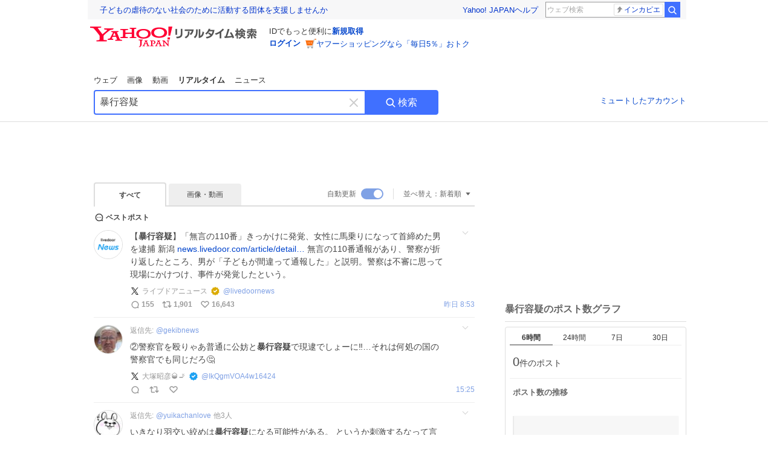

--- FILE ---
content_type: text/html; charset=utf-8
request_url: https://search.yahoo.co.jp/realtime/search?p=%E6%9A%B4%E8%A1%8C%E5%AE%B9%E7%96%91&rkf=1&ifr=tl_bz
body_size: 75249
content:
<!DOCTYPE html><html lang="ja" class="web"><head><link rel="preload" href="https://s.yimg.jp/images/templa/mhd/v3/css/mhd-v3-patch-pc.css" as="style"/><meta charSet="utf-8"/><title>「暴行容疑」のX（旧Twitter）検索結果 - Yahoo!リアルタイム検索</title><meta name="format-detection" content="telephone=no"/><meta name="description" content="「暴行容疑」に関するX（旧Twitter）検索結果です。ログインやフォロー不要でX（旧Twitter）に投稿されたポストをリアルタイムに検索できます。"/><meta name="robots" content="index,follow,noarchive,max-image-preview:large"/><meta name="google-site-verification" content="_oMlvGMsia0DuaM2mKoiR5vIjRFvH6AahMsNoVvUS08"/><meta name="viewport" content="initial-scale=1.0, maximum-scale=5.0, width=device-width, user-scalable=yes"/><link rel="canonical" href="https://search.yahoo.co.jp/realtime/search?p=%E6%9A%B4%E8%A1%8C%E5%AE%B9%E7%96%91"/><meta property="og:description" content="「暴行容疑」に関するX（旧Twitter）検索結果です。ログインやフォロー不要でX（旧Twitter）に投稿されたポストをリアルタイムに検索できます。"/><meta property="og:locale" content="ja_JP"/><meta property="og:site_name" content="Yahoo!リアルタイム検索"/><meta property="og:type" content="article"/><meta property="og:image" content="https://s.yimg.jp/images/serp/ts/ogp_v2.png"/><meta property="og:title" content="「暴行容疑」のX（旧Twitter）検索結果 - Yahoo!リアルタイム検索"/><meta property="og:url" content="https://search.yahoo.co.jp/realtime/search?p=%E6%9A%B4%E8%A1%8C%E5%AE%B9%E7%96%91&amp;rkf=1&amp;fr=rts_ogp"/><meta property="twitter:card" content="summary_large_image"/><meta property="twitter:title" content="「暴行容疑」のX（旧Twitter）検索結果 - Yahoo!リアルタイム検索"/><meta property="twitter:description" content="「暴行容疑」に関するX（旧Twitter）検索結果です。ログインやフォロー不要でX（旧Twitter）に投稿されたポストをリアルタイムに検索できます。"/><meta property="twitter:image" content="https://s.yimg.jp/images/serp/ts/tw_card_4096.png"/><link rel="stylesheet" href="https://s.yimg.jp/images/templa/mhd/v3/css/mhd-v3-patch-pc.css"/><meta name="next-head-count" content="21"/><link rel="icon" href="https://s.yimg.jp/c/icon/s/bsc/2.0/favicon.ico" type="image/vnd.microsoft.icon"/><link rel="apple-touch-icon" href="https://s.yimg.jp/images/ipn/wcb/y129.png"/><link rel="preconnect" href="//rts-pctr.c.yimg.jp"/><link rel="dns-prefetch" href="//rts-pctr.c.yimg.jp"/><link rel="preconnect" href="//pbs.twimg.com"/><link rel="dns-prefetch" href="//pbs.twimg.com"/><link rel="preconnect" href="//video.twimg.com"/><link rel="dns-prefetch" href="//video.twimg.com"/><link rel="stylesheet" href="https://s.yimg.jp/images/riff/4.7.0/riff.min.css"/><link rel="dns-prefetch" href="//approach.yahooapis.jp"/><script async="" src="https://yads.c.yimg.jp/js/yads-async.js"></script><script id="approach" src="https://s.yimg.jp/images/approach/jslib/deeplink-2.1.0.js" defer=""></script><link rel="preload" href="https://s.yimg.jp/images/realtime/fe/assets/_next/static/4.272.4/css/2888.css" as="style"/><link rel="stylesheet" href="https://s.yimg.jp/images/realtime/fe/assets/_next/static/4.272.4/css/2888.css" data-n-g=""/><link rel="preload" href="https://s.yimg.jp/images/realtime/fe/assets/_next/static/4.272.4/css/358.css" as="style"/><link rel="stylesheet" href="https://s.yimg.jp/images/realtime/fe/assets/_next/static/4.272.4/css/358.css" data-n-p=""/><link rel="preload" href="https://s.yimg.jp/images/realtime/fe/assets/_next/static/4.272.4/css/1860.css" as="style"/><link rel="stylesheet" href="https://s.yimg.jp/images/realtime/fe/assets/_next/static/4.272.4/css/1860.css" data-n-p=""/><link rel="preload" href="https://s.yimg.jp/images/realtime/fe/assets/_next/static/4.272.4/css/5603.css" as="style"/><link rel="stylesheet" href="https://s.yimg.jp/images/realtime/fe/assets/_next/static/4.272.4/css/5603.css" data-n-p=""/><link rel="preload" href="https://s.yimg.jp/images/realtime/fe/assets/_next/static/4.272.4/css/3517.css" as="style"/><link rel="stylesheet" href="https://s.yimg.jp/images/realtime/fe/assets/_next/static/4.272.4/css/3517.css" data-n-p=""/><link rel="preload" href="https://s.yimg.jp/images/realtime/fe/assets/_next/static/4.272.4/css/108.css" as="style"/><link rel="stylesheet" href="https://s.yimg.jp/images/realtime/fe/assets/_next/static/4.272.4/css/108.css" data-n-p=""/><link rel="preload" href="https://s.yimg.jp/images/realtime/fe/assets/_next/static/4.272.4/css/7591.css" as="style"/><link rel="stylesheet" href="https://s.yimg.jp/images/realtime/fe/assets/_next/static/4.272.4/css/7591.css" data-n-p=""/><link rel="preload" href="https://s.yimg.jp/images/realtime/fe/assets/_next/static/4.272.4/css/236.css" as="style"/><link rel="stylesheet" href="https://s.yimg.jp/images/realtime/fe/assets/_next/static/4.272.4/css/236.css" data-n-p=""/><link rel="preload" href="https://s.yimg.jp/images/realtime/fe/assets/_next/static/4.272.4/css/9603.css" as="style"/><link rel="stylesheet" href="https://s.yimg.jp/images/realtime/fe/assets/_next/static/4.272.4/css/9603.css" data-n-p=""/><noscript data-n-css=""></noscript><script defer="" nomodule="" src="https://s.yimg.jp/images/realtime/fe/assets/_next/static/4.272.4/chunks/polyfills.js"></script><script src="https://s.yimg.jp/images/realtime/fe/assets/_next/static/4.272.4/chunks/2272.js" defer=""></script><script src="https://s.yimg.jp/images/realtime/fe/assets/_next/static/4.272.4/chunks/9774.js" defer=""></script><script src="https://s.yimg.jp/images/realtime/fe/assets/_next/static/4.272.4/chunks/179.js" defer=""></script><script src="https://s.yimg.jp/images/realtime/fe/assets/_next/static/4.272.4/chunks/2888.js" defer=""></script><script src="https://s.yimg.jp/images/realtime/fe/assets/_next/static/4.272.4/chunks/9412.js" defer=""></script><script src="https://s.yimg.jp/images/realtime/fe/assets/_next/static/4.272.4/chunks/1465.js" defer=""></script><script src="https://s.yimg.jp/images/realtime/fe/assets/_next/static/4.272.4/chunks/956.js" defer=""></script><script src="https://s.yimg.jp/images/realtime/fe/assets/_next/static/4.272.4/chunks/6914.js" defer=""></script><script src="https://s.yimg.jp/images/realtime/fe/assets/_next/static/4.272.4/chunks/8609.js" defer=""></script><script src="https://s.yimg.jp/images/realtime/fe/assets/_next/static/4.272.4/chunks/3253.js" defer=""></script><script src="https://s.yimg.jp/images/realtime/fe/assets/_next/static/4.272.4/chunks/4686.js" defer=""></script><script src="https://s.yimg.jp/images/realtime/fe/assets/_next/static/4.272.4/chunks/7248.js" defer=""></script><script src="https://s.yimg.jp/images/realtime/fe/assets/_next/static/4.272.4/chunks/5933.js" defer=""></script><script src="https://s.yimg.jp/images/realtime/fe/assets/_next/static/4.272.4/chunks/6337.js" defer=""></script><script src="https://s.yimg.jp/images/realtime/fe/assets/_next/static/4.272.4/chunks/358.js" defer=""></script><script src="https://s.yimg.jp/images/realtime/fe/assets/_next/static/4.272.4/chunks/8926.js" defer=""></script><script src="https://s.yimg.jp/images/realtime/fe/assets/_next/static/4.272.4/chunks/3049.js" defer=""></script><script src="https://s.yimg.jp/images/realtime/fe/assets/_next/static/4.272.4/chunks/8410.js" defer=""></script><script src="https://s.yimg.jp/images/realtime/fe/assets/_next/static/4.272.4/chunks/4423.js" defer=""></script><script src="https://s.yimg.jp/images/realtime/fe/assets/_next/static/4.272.4/chunks/2559.js" defer=""></script><script src="https://s.yimg.jp/images/realtime/fe/assets/_next/static/4.272.4/chunks/1860.js" defer=""></script><script src="https://s.yimg.jp/images/realtime/fe/assets/_next/static/4.272.4/chunks/5603.js" defer=""></script><script src="https://s.yimg.jp/images/realtime/fe/assets/_next/static/4.272.4/chunks/3517.js" defer=""></script><script src="https://s.yimg.jp/images/realtime/fe/assets/_next/static/4.272.4/chunks/108.js" defer=""></script><script src="https://s.yimg.jp/images/realtime/fe/assets/_next/static/4.272.4/chunks/5833.js" defer=""></script><script src="https://s.yimg.jp/images/realtime/fe/assets/_next/static/4.272.4/chunks/7074.js" defer=""></script><script src="https://s.yimg.jp/images/realtime/fe/assets/_next/static/4.272.4/chunks/7591.js" defer=""></script><script src="https://s.yimg.jp/images/realtime/fe/assets/_next/static/4.272.4/chunks/236.js" defer=""></script><script src="https://s.yimg.jp/images/realtime/fe/assets/_next/static/4.272.4/chunks/9303.js" defer=""></script><script src="https://s.yimg.jp/images/realtime/fe/assets/_next/static/4.272.4/chunks/9603.js" defer=""></script><script src="https://s.yimg.jp/images/realtime/fe/assets/_next/static/4.272.4/_buildManifest.js" defer=""></script><script src="https://s.yimg.jp/images/realtime/fe/assets/_next/static/4.272.4/_ssgManifest.js" defer=""></script></head><body><div id="__next"><noscript><iframe src="//b.yjtag.jp/iframe?c=LSVmqBi" width="1" height="1" frameBorder="0" scrolling="no" marginHeight="0" marginWidth="0"></iframe></noscript><div class="p"><div id="wrapper"><div id="contents" role="main"><div class="header"><div class="content--990"><div><div data-mhd="mhd" class="mhd"></div></div><div class="Emg_Emg__THbvX"><div class="emg" data-emg="emg"><div class="emg3" data-emg="emg3"></div><div class="emg2" data-emg="emg2"></div><div class="emg1" data-emg="emg1"></div></div></div><noscript><div id="noscript" class="NoScript_NoScript__AZBKm target_modules_viewability"><svg height="20" width="20" class="riff-text-current" fill="#444" focusable="false" viewBox="0 0 48 48"><path clip-rule="evenodd" d="M25.756 9.198c-.966-1.598-2.546-1.598-3.512 0L5.43 37.014C4.436 38.656 5.226 40 7.186 40h33.628c1.96 0 2.75-1.345 1.757-2.988L25.756 9.199ZM22 33.002A2 2 0 1 1 26 32.998a2 2 0 0 1-3.999.002Zm2-4a2 2 0 0 1-2-2v-6a2 2 0 1 1 4 0v6a2 2 0 0 1-2 2Z" fill-rule="evenodd"></path></svg><p>JavaScriptが無効です。ブラウザの設定でJavaScriptを有効にしてください。<br/>詳しくは<a href="https://support.yahoo-net.jp/noscript" data-cl-params="_cl_link:link;_cl_position:0">JavaScriptの設定方法</a>をご覧ください。</p></div></noscript><nav id="tabs" class="VerticalTab_VerticalTab__3MJW_ target_modules_viewability" style="display:block"><ul><li><a href="https://search.yahoo.co.jp/search?p=%E6%9A%B4%E8%A1%8C%E5%AE%B9%E7%96%91&amp;ei=UTF-8" data-cl-params="_cl_link:web;_cl_position:0">ウェブ</a></li><li><a href="https://search.yahoo.co.jp/image/search?p=%E6%9A%B4%E8%A1%8C%E5%AE%B9%E7%96%91&amp;ei=UTF-8" data-cl-params="_cl_link:isrch;_cl_position:0">画像</a></li><li><a href="https://search.yahoo.co.jp/video/search?p=%E6%9A%B4%E8%A1%8C%E5%AE%B9%E7%96%91&amp;ei=UTF-8" data-cl-params="_cl_link:vsrch;_cl_position:0">動画</a></li><li><strong>リアルタイム</strong></li><li><a href="https://news.yahoo.co.jp/search?p=%E6%9A%B4%E8%A1%8C%E5%AE%B9%E7%96%91&amp;ei=UTF-8" data-cl-params="_cl_link:news;_cl_position:0">ニュース</a></li></ul></nav><div id="search" class="SearchBox_fixedHeight__jqsZG target_modules_viewability"><div class="SearchBox_fixedWrap__Y9m9G"><div class="SearchBox_fixedBody__SvltA"><div class="SearchBox_SearchBox__bTaTA"><form role="search" action="/realtime/search" method="get"><div class="SearchBox_searchInputWrap__M_KgB"><input type="search" name="p" class="SearchBox_searchInput__5LNhz" autoCapitalize="off" autoCorrect="off" autoComplete="off" placeholder="キーワードを入力" value="暴行容疑"/><input type="hidden" name="ei" value="UTF-8"/><input type="hidden" name="ifr" value="tl_sc"/><button class="SearchBox_clearButton__pz8Ig cl-nofollow" type="button" data-cl-params="_cl_link:clear;_cl_position:0"><svg height="24" width="24" class="riff-text-current" fill="#ccc" focusable="false" viewBox="0 0 48 48"><path d="m26.832 24 10.586-10.596a2.001 2.001 0 0 0 0-2.822 2.001 2.001 0 0 0-2.822 0L24 21.168 13.404 10.582a2.001 2.001 0 0 0-2.822 0 2.001 2.001 0 0 0 0 2.822L21.168 24 10.582 34.596a2.001 2.001 0 0 0 0 2.822c.78.776 2.041.776 2.822 0L24 26.832l10.596 10.586a2.001 2.001 0 0 0 2.822-2.822L26.832 24Z"></path></svg><span class="util-Text--hidden">キーワードを消す</span></button></div><button type="submit" class="SearchBox_searchButton__pG_bD" aria-label="検索ボタン" data-cl-params="_cl_link:button;_cl_position:0"><div class="SearchBox_searchIcon___j_K7"><svg height="20" width="20" class="riff-text-current" fill="#fff" focusable="false" viewBox="0 0 48 48"><path clip-rule="evenodd" d="M21 32c-6.075 0-11-4.925-11-11s4.925-11 11-11 11 4.925 11 11-4.925 11-11 11Zm20.414 6.586-8.499-8.499A14.919 14.919 0 0 0 36 21c0-8.284-6.716-15-15-15-8.284 0-15 6.716-15 15 0 8.284 6.716 15 15 15a14.91 14.91 0 0 0 9.086-3.085l8.5 8.499a2 2 0 1 0 2.828-2.828Z" fill-rule="evenodd"></path></svg></div>検索</button></form></div><div class="SearchBox_qt__LdywO"><p><a href="/realtime/preferences" data-cl-params="_cl_link:mutelist;_cl_position:0">ミュートしたアカウント</a></p></div></div></div></div></div></div><div id="contentsBody" class="body content--990"><div class="main"><div class="MainYda_MainYda__t3fDA"><div id="mainTop"></div></div><div class="Tab_TabContainer__qayBf"><div id="mtype" class="Tab_Tab__iDqfT target_modules_viewability"><ul><li><em>すべて</em></li><li><a href="/realtime/search?p=%E6%9A%B4%E8%A1%8C%E5%AE%B9%E7%96%91&amp;ei=UTF-8&amp;mtype=image" data-cl-params="_cl_link:img;_cl_position:0">画像・動画</a></li></ul></div><div class="Tab_option__9MxnV"><div class="Tab_autoRefresh__q9aPq target_modules_viewability">自動更新<input type="checkbox" id="autoscroll" checked="" value="1"/><label for="autoscroll" class="Tab_on__8T98V"></label></div><div id="shso" class="Tab_sort__endqD target_modules_viewability"><p class="Tab_current__E9HM0">並べ替え：<span>新着順</span><svg height="14" width="14" class="riff-text-current" fill="#666" focusable="false" viewBox="0 0 48 48"><path clip-rule="evenodd" d="M35.947 16.739c-.017-.059-.029-.118-.056-.173-.026-.055-.064-.101-.101-.15-.042-.057-.082-.112-.135-.159-.015-.013-.021-.031-.038-.044-.033-.026-.074-.034-.11-.055a.993.993 0 0 0-.184-.093.921.921 0 0 0-.2-.04C35.081 16.019 35.044 16 35 16H13c-.044 0-.082.019-.124.025a.921.921 0 0 0-.2.04.954.954 0 0 0-.183.093c-.036.021-.077.029-.11.055-.017.013-.024.031-.039.044-.052.047-.092.102-.134.159-.037.049-.076.095-.102.15-.026.055-.039.114-.056.173-.018.068-.037.133-.041.203-.001.02-.011.037-.011.058 0 .043.019.081.024.123a.977.977 0 0 0 .041.199.971.971 0 0 0 .093.185c.021.036.029.077.056.11l11 14c.021.028.054.038.078.063.032.034.052.076.091.106.039.031.085.046.128.07.037.021.069.042.106.057A.994.994 0 0 0 24 32c.131 0 .259-.035.384-.087.037-.015.068-.036.103-.056.043-.025.09-.04.13-.071.039-.03.058-.072.091-.106.023-.025.056-.035.078-.063l11-14c.026-.033.034-.074.056-.11a.912.912 0 0 0 .092-.185.86.86 0 0 0 .041-.199c.005-.042.025-.08.025-.123 0-.021-.011-.038-.012-.058a.95.95 0 0 0-.041-.203Z" fill-rule="evenodd"></path></svg></p></div></div></div><div><div id="observer" style="height:1px"></div><div id="autosr" class="target_modules_viewability"></div><div id="bt" class="target_modules_viewability"><div class="BestTweet_BestTweet__ayeNG"><svg height="18" width="18" class="riff-text-current" fill="#444" focusable="false" viewBox="0 0 48 48"><path clip-rule="evenodd" d="M7 24c0-9.389 7.61-17 17-17s17 7.611 17 17c0 3.34-1.893 7.45-1.893 7.45-.412.893-.494 2.389-.183 3.323l1.51 4.53c.25.747-.028 1.223-.627 1.223-.15 0-.318-.03-.504-.092l-4.53-1.51c-.383-.127-.858-.189-1.349-.189-.708 0-1.447.128-1.974.372 0 0-4.11 1.893-7.45 1.893-9.39 0-17-7.611-17-17Zm17-13.007c-7.172 0-13.007 5.835-13.007 13.007S16.828 37.007 24 37.007c.98 0 2.201-.275 3.307-.612 1.1-.335 2.048-.72 2.471-.915 1.401-.645 2.893-.737 3.646-.737.495 0 .972.036 1.428.108-.263-1.678-.044-3.613.628-5.072.21-.458.594-1.41.925-2.502.334-1.099.602-2.303.602-3.277 0-7.172-5.835-13.007-13.007-13.007Zm-5 13.005a2 2 0 1 0-4 .003 2 2 0 0 0 4-.003Zm7 0a2 2 0 1 0-4 .003 2 2 0 0 0 4-.003ZM31 22a2 2 0 1 1 0 4 2 2 0 0 1 0-4Z" fill-rule="evenodd"></path></svg><span>ベストポスト</span></div><div class="Tweet_TweetContainer__aezGm Tweet_overall__a5p_9"><a class="Tweet_TweetMenu__BjvZa" data-cl-params="_cl_link:menu;_cl_position:1;twid:1992154572937368029;twuid:17306975;reply:155;retweet:1901;like:16643;quote:207;twtmid:070a1c4891a10a8c7303,0d6d9f166e3f13103980;twutmid:036695dc2a6d6b738837,0b3b3a6ac74ecbd52225,079512d91a3677039565;atchimg:0;atchvd:0" data-test="menu">メニューを開く</a><div class="Tweet_Tweet__sna2i"><a class="Tweet_icon__0dOrJ" href="https://x.com/livedoornews?utm_source=yjrealtime&amp;utm_medium=search" target="_blank" rel="nofollow" data-cl-params="_cl_link:twico;_cl_position:1;twid:1992154572937368029;twuid:17306975;reply:155;retweet:1901;like:16643;quote:207;twtmid:070a1c4891a10a8c7303,0d6d9f166e3f13103980;twutmid:036695dc2a6d6b738837,0b3b3a6ac74ecbd52225,079512d91a3677039565;atchimg:0;atchvd:0"><img src="https://rts-pctr.c.yimg.jp/[base64]"/></a><div class="Tweet_bodyContainer__ud_57"><div class="Tweet_bodyWrap__lhoVN"><p class="Tweet_body__3tH8T">【<em>暴行容疑</em>】「無言の110番」きっかけに発覚、女性に馬乗りになって首締めた男を逮捕 新潟 <a href="https://t.co/izdeLqyQlW" target="_blank" rel="nofollow" data-cl-params="_cl_link:twlurl;_cl_position:1;twid:1992154572937368029;twuid:17306975;reply:155;retweet:1901;like:16643;quote:207;twtmid:070a1c4891a10a8c7303,0d6d9f166e3f13103980;twutmid:036695dc2a6d6b738837,0b3b3a6ac74ecbd52225,079512d91a3677039565;atchimg:0;atchvd:0;url:news.livedoor.com/article/detail…">news.livedoor.com/article/detail…</a>  無言の110番通報があり、警察が折り返したところ、男が「子どもが間違って通報した」と説明。警察は不審に思って現場にかけつけ、事件が発覚したという。</p></div><div class="Tweet_info__bBT3t"><p class="Tweet_author__h0pGD"><svg width="16" height="16" viewBox="0 0 24 24" fill="none" xmlns="http://www.w3.org/2000/svg"><g clip-path="url(#clip0_16803_69837)"><path d="M13.6823 10.6218L20.2393 3H18.6855L12.9921 9.61788L8.44476 3H3.19995L10.0764 13.0074L3.19995 21H4.75384L10.7663 14.0113L15.5686 21H20.8134L13.682 10.6218H13.6823ZM11.5541 13.0956L10.8574 12.0991L5.31373 4.16971H7.70041L12.1742 10.5689L12.8709 11.5655L18.6863 19.8835H16.2996L11.5541 13.096V13.0956Z" fill="#000"></path></g><defs><clipPath id="clip0_16803_69837"><rect width="24" height="24" fill="fff"></rect></clipPath></defs></svg><span class="Tweet_authorName___6Ckk">ライブドアニュース</span><svg height="18" width="18" class="riff-text-current" fill="#DBAB00" focusable="false" viewBox="0 0 48 48"><path clip-rule="evenodd" d="m31.778 20.964-7.071 7.072-2.121 2.12a.999.999 0 0 1-1.414 0l-2.122-2.12-2.829-2.829a2 2 0 1 1 2.828-2.828l2.83 2.829 7.07-7.072a2 2 0 0 1 2.829 2.828ZM42 18.129l-5.241-3.436-1.635-6.064-6.25.312L24 5l-4.874 3.941-6.251-.312-1.635 6.064L6 18.129 8.228 24 6 29.871l5.24 3.435 1.635 6.065 6.251-.313L24 43l4.874-3.942 6.25.313 1.635-6.065L42 29.871 39.772 24 42 18.129Z" fill-rule="evenodd"></path></svg><a class="Tweet_authorID__JKhEb" href="https://x.com/livedoornews?utm_source=yjrealtime&amp;utm_medium=search" target="_blank" rel="nofollow" data-cl-params="_cl_link:twaco;_cl_position:1;twid:1992154572937368029;twuid:17306975;reply:155;retweet:1901;like:16643;quote:207;twtmid:070a1c4891a10a8c7303,0d6d9f166e3f13103980;twutmid:036695dc2a6d6b738837,0b3b3a6ac74ecbd52225,079512d91a3677039565;atchimg:0;atchvd:0">@<!-- -->livedoornews</a></p></div><div class="Tweet_footer__gF4gH"><ul class="Tweet_action__2GvMa Tweet_bold__0F619"><li><a href="https://x.com/intent/tweet?in_reply_to=1992154572937368029&amp;utm_source=yjrealtime&amp;utm_medium=search" target="_blank" rel="nofollow" data-cl-params="_cl_link:twrp;_cl_position:1;twid:1992154572937368029;twuid:17306975;reply:155;retweet:1901;like:16643;quote:207;twtmid:070a1c4891a10a8c7303,0d6d9f166e3f13103980;twutmid:036695dc2a6d6b738837,0b3b3a6ac74ecbd52225,079512d91a3677039565;atchimg:0;atchvd:0"><svg height="17" width="17" class="riff-text-current" fill="#999" focusable="false" viewBox="0 0 48 48"><path clip-rule="evenodd" d="M24 7C14.61 7 7 14.611 7 24s7.61 17 17 17c3.34 0 7.45-1.893 7.45-1.893.527-.244 1.266-.372 1.974-.372.49 0 .966.062 1.349.19l4.53 1.51c.186.061.355.09.504.09.599 0 .876-.475.627-1.222l-1.51-4.53c-.311-.934-.229-2.43.183-3.323 0 0 1.893-4.11 1.893-7.45 0-9.389-7.61-17-17-17ZM10.993 24c0-7.172 5.835-13.007 13.007-13.007S37.007 16.828 37.007 24c0 .974-.268 2.178-.602 3.277a21.795 21.795 0 0 1-.925 2.502c-.672 1.459-.89 3.394-.627 5.072a9.142 9.142 0 0 0-1.429-.108c-.753 0-2.245.091-3.646.737-.423.196-1.371.58-2.47.915-1.107.337-2.327.612-3.308.612-7.172 0-13.007-5.835-13.007-13.007Z" fill-rule="evenodd"></path></svg><span>155</span></a></li><li><a href="https://x.com/intent/retweet?tweet_id=1992154572937368029&amp;utm_source=yjrealtime&amp;utm_medium=search" target="_blank" rel="nofollow" data-cl-params="_cl_link:twre;_cl_position:1;twid:1992154572937368029;twuid:17306975;reply:155;retweet:1901;like:16643;quote:207;twtmid:070a1c4891a10a8c7303,0d6d9f166e3f13103980;twutmid:036695dc2a6d6b738837,0b3b3a6ac74ecbd52225,079512d91a3677039565;atchimg:0;atchvd:0"><svg height="18" width="18" class="riff-text-current" fill="#999" focusable="false" viewBox="0 0 48 48"><path clip-rule="evenodd" d="M12.392 10.04c.058.011.11.033.168.05.069.02.138.035.205.063.066.027.125.065.187.098.052.03.107.052.157.086.074.049.144.102.21.16l.097.09 5.998 6a2 2 0 0 1-2.694 2.95l-.134-.123L14 16.828V34h11a2 2 0 0 1 .149 3.995l-.15.005H14a4.004 4.004 0 0 1-3.994-3.8L10 34V16.828l-2.586 2.586A1.99 1.99 0 0 1 6 20a2 2 0 0 1-1.53-3.287l.116-.127 5.998-5.999c.094-.093.196-.177.307-.25l.077-.045.079-.04c.062-.034.122-.072.188-.099.067-.028.136-.044.204-.064.057-.016.11-.038.169-.049a1.99 1.99 0 0 1 .784 0ZM34 10c2.139 0 3.89 1.687 3.995 3.8L38 14v17.172l2.586-2.586a2 2 0 0 1 2.945 2.7l-.117.128-6 5.999a1.994 1.994 0 0 1-.305.25l-.154.084c-.063.035-.124.072-.19.1-.066.028-.135.043-.203.063-.057.017-.111.039-.17.051-.13.025-.261.039-.392.039s-.262-.014-.392-.039l-.171-.051c-.067-.02-.136-.035-.202-.063l-.097-.047-.247-.137a2.025 2.025 0 0 1-.21-.16l-.097-.09-5.998-5.999a2 2 0 0 1 2.7-2.945l.128.117L34 31.172V14H23a2 2 0 0 1-.15-3.995L23 10h11Z" fill-rule="evenodd"></path></svg><span>1,901</span></a></li><li><a href="https://x.com/intent/like?tweet_id=1992154572937368029&amp;utm_source=yjrealtime&amp;utm_medium=search" target="_blank" rel="nofollow" data-cl-params="_cl_link:twfev;_cl_position:1;twid:1992154572937368029;twuid:17306975;reply:155;retweet:1901;like:16643;quote:207;twtmid:070a1c4891a10a8c7303,0d6d9f166e3f13103980;twutmid:036695dc2a6d6b738837,0b3b3a6ac74ecbd52225,079512d91a3677039565;atchimg:0;atchvd:0"><svg height="18" width="18" class="riff-text-current" fill="#999" focusable="false" viewBox="0 0 48 48"><path clip-rule="evenodd" d="M15.887 12.987a6.014 6.014 0 0 0-4.188 1.671C10.604 15.715 10 17.113 10 18.595c0 1.483.604 2.883 1.699 3.939L24 34.395l12.302-11.861C37.397 21.478 38 20.078 38 18.595c0-1.482-.603-2.88-1.697-3.937h-.001c-2.309-2.228-6.069-2.227-8.378 0l-2.536 2.445a1.998 1.998 0 0 1-2.775 0l-2.536-2.445a6.019 6.019 0 0 0-4.19-1.67ZM24 39c-.613 0-1.225-.23-1.703-.69L8.921 25.413C7.037 23.596 6 21.175 6 18.596c0-2.58 1.038-5 2.922-6.816 3.841-3.706 10.091-3.705 13.932 0L24 12.884l1.148-1.105c3.842-3.706 10.092-3.705 13.931 0C40.962 13.595 42 16.016 42 18.595c0 2.58-1.037 5.001-2.921 6.819L25.703 38.31c-.477.46-1.09.69-1.703.69Z" fill-rule="evenodd"></path></svg><span>16,643</span></a></li></ul><time class="Tweet_time__GS_jw"><a href="https://x.com/livedoornews/status/1992154572937368029?utm_source=yjrealtime&amp;utm_medium=search" target="_blank" rel="nofollow" data-cl-params="_cl_link:twtm;_cl_position:1;twid:1992154572937368029;twuid:17306975;reply:155;retweet:1901;like:16643;quote:207;twtmid:070a1c4891a10a8c7303,0d6d9f166e3f13103980;twutmid:036695dc2a6d6b738837,0b3b3a6ac74ecbd52225,079512d91a3677039565;atchimg:0;atchvd:0">11月22日(土) 17:53</a></time></div></div></div><a class="Tweet_overallLink__cl7og" href="/realtime/search/tweet/1992154572937368029?detail=1&amp;ifr=tl_twdtl&amp;rkf=1" data-cl-params="_cl_link:twdetail;_cl_position:1;twid:1992154572937368029;twuid:17306975;reply:155;retweet:1901;like:16643;quote:207;twtmid:070a1c4891a10a8c7303,0d6d9f166e3f13103980;twutmid:036695dc2a6d6b738837,0b3b3a6ac74ecbd52225,079512d91a3677039565;atchimg:0;atchvd:0"></a></div></div><div id="sr" class="Timeline_Timeline___xmUI target_modules_viewability"><div><div class="Tweet_TweetContainer__aezGm Tweet_overall__a5p_9"><a class="Tweet_TweetMenu__BjvZa" data-cl-params="_cl_link:menu;_cl_position:1;twid:1992615558060409335;twuid:1786668850332987394;reply:0;retweet:0;like:0;quote:0;twtmid:070a1c4891a10a8c7303;twutmid:059b972507f3e81f2434,0218bf8bba06af0b3553;atchimg:0;atchvd:0" data-test="menu">メニューを開く</a><div class="Tweet_Tweet__sna2i"><a class="Tweet_icon__0dOrJ" href="https://x.com/IkQgmVOA4w16424?utm_source=yjrealtime&amp;utm_medium=search" target="_blank" rel="nofollow" data-cl-params="_cl_link:twico;_cl_position:1;twid:1992615558060409335;twuid:1786668850332987394;reply:0;retweet:0;like:0;quote:0;twtmid:070a1c4891a10a8c7303;twutmid:059b972507f3e81f2434,0218bf8bba06af0b3553;atchimg:0;atchvd:0"><img src="https://rts-pctr.c.yimg.jp/[base64]"/></a><div class="Tweet_bodyContainer__ud_57"><div class="Tweet_bodyWrap__lhoVN"><p class="Tweet_body__3tH8T"><span class="Tweet__reply">返信先:<a href="https://x.com/gekibnews?utm_source=yjrealtime&amp;utm_medium=search" target="_blank" rel="nofollow" data-cl-params="_cl_link:twrpaco;_cl_position:1;twid:1992615558060409335;twuid:1786668850332987394;reply:0;retweet:0;like:0;quote:0;twtmid:070a1c4891a10a8c7303;twutmid:059b972507f3e81f2434,0218bf8bba06af0b3553;atchimg:0;atchvd:0">@<!-- -->gekibnews</a></span>②警察官を殴りゃあ普通に公妨と<em>暴行容疑</em>で現逮でしょーに‼️…それは何処の国の警察官でも同じだろ🤔</p></div><div class="Tweet_info__bBT3t"><p class="Tweet_author__h0pGD"><svg width="16" height="16" viewBox="0 0 24 24" fill="none" xmlns="http://www.w3.org/2000/svg"><g clip-path="url(#clip0_16803_69837)"><path d="M13.6823 10.6218L20.2393 3H18.6855L12.9921 9.61788L8.44476 3H3.19995L10.0764 13.0074L3.19995 21H4.75384L10.7663 14.0113L15.5686 21H20.8134L13.682 10.6218H13.6823ZM11.5541 13.0956L10.8574 12.0991L5.31373 4.16971H7.70041L12.1742 10.5689L12.8709 11.5655L18.6863 19.8835H16.2996L11.5541 13.096V13.0956Z" fill="#000"></path></g><defs><clipPath id="clip0_16803_69837"><rect width="24" height="24" fill="fff"></rect></clipPath></defs></svg><span class="Tweet_authorName___6Ckk">大塚昭彦🥃🚬</span><svg height="18" width="18" class="riff-text-current" fill="#1DA1F2" focusable="false" viewBox="0 0 48 48"><path clip-rule="evenodd" d="m31.778 20.964-7.071 7.072-2.121 2.12a.999.999 0 0 1-1.414 0l-2.122-2.12-2.829-2.829a2 2 0 1 1 2.828-2.828l2.83 2.829 7.07-7.072a2 2 0 0 1 2.829 2.828ZM42 18.129l-5.241-3.436-1.635-6.064-6.25.312L24 5l-4.874 3.941-6.251-.312-1.635 6.064L6 18.129 8.228 24 6 29.871l5.24 3.435 1.635 6.065 6.251-.313L24 43l4.874-3.942 6.25.313 1.635-6.065L42 29.871 39.772 24 42 18.129Z" fill-rule="evenodd"></path></svg><a class="Tweet_authorID__JKhEb" href="https://x.com/IkQgmVOA4w16424?utm_source=yjrealtime&amp;utm_medium=search" target="_blank" rel="nofollow" data-cl-params="_cl_link:twaco;_cl_position:1;twid:1992615558060409335;twuid:1786668850332987394;reply:0;retweet:0;like:0;quote:0;twtmid:070a1c4891a10a8c7303;twutmid:059b972507f3e81f2434,0218bf8bba06af0b3553;atchimg:0;atchvd:0">@<!-- -->IkQgmVOA4w16424</a></p></div><div class="Tweet_footer__gF4gH"><ul class="Tweet_action__2GvMa"><li><a href="https://x.com/intent/tweet?in_reply_to=1992615558060409335&amp;utm_source=yjrealtime&amp;utm_medium=search" target="_blank" rel="nofollow" data-cl-params="_cl_link:twrp;_cl_position:1;twid:1992615558060409335;twuid:1786668850332987394;reply:0;retweet:0;like:0;quote:0;twtmid:070a1c4891a10a8c7303;twutmid:059b972507f3e81f2434,0218bf8bba06af0b3553;atchimg:0;atchvd:0"><svg height="17" width="17" class="riff-text-current" fill="#999" focusable="false" viewBox="0 0 48 48"><path clip-rule="evenodd" d="M24 7C14.61 7 7 14.611 7 24s7.61 17 17 17c3.34 0 7.45-1.893 7.45-1.893.527-.244 1.266-.372 1.974-.372.49 0 .966.062 1.349.19l4.53 1.51c.186.061.355.09.504.09.599 0 .876-.475.627-1.222l-1.51-4.53c-.311-.934-.229-2.43.183-3.323 0 0 1.893-4.11 1.893-7.45 0-9.389-7.61-17-17-17ZM10.993 24c0-7.172 5.835-13.007 13.007-13.007S37.007 16.828 37.007 24c0 .974-.268 2.178-.602 3.277a21.795 21.795 0 0 1-.925 2.502c-.672 1.459-.89 3.394-.627 5.072a9.142 9.142 0 0 0-1.429-.108c-.753 0-2.245.091-3.646.737-.423.196-1.371.58-2.47.915-1.107.337-2.327.612-3.308.612-7.172 0-13.007-5.835-13.007-13.007Z" fill-rule="evenodd"></path></svg><span></span></a></li><li><a href="https://x.com/intent/retweet?tweet_id=1992615558060409335&amp;utm_source=yjrealtime&amp;utm_medium=search" target="_blank" rel="nofollow" data-cl-params="_cl_link:twre;_cl_position:1;twid:1992615558060409335;twuid:1786668850332987394;reply:0;retweet:0;like:0;quote:0;twtmid:070a1c4891a10a8c7303;twutmid:059b972507f3e81f2434,0218bf8bba06af0b3553;atchimg:0;atchvd:0"><svg height="18" width="18" class="riff-text-current" fill="#999" focusable="false" viewBox="0 0 48 48"><path clip-rule="evenodd" d="M12.392 10.04c.058.011.11.033.168.05.069.02.138.035.205.063.066.027.125.065.187.098.052.03.107.052.157.086.074.049.144.102.21.16l.097.09 5.998 6a2 2 0 0 1-2.694 2.95l-.134-.123L14 16.828V34h11a2 2 0 0 1 .149 3.995l-.15.005H14a4.004 4.004 0 0 1-3.994-3.8L10 34V16.828l-2.586 2.586A1.99 1.99 0 0 1 6 20a2 2 0 0 1-1.53-3.287l.116-.127 5.998-5.999c.094-.093.196-.177.307-.25l.077-.045.079-.04c.062-.034.122-.072.188-.099.067-.028.136-.044.204-.064.057-.016.11-.038.169-.049a1.99 1.99 0 0 1 .784 0ZM34 10c2.139 0 3.89 1.687 3.995 3.8L38 14v17.172l2.586-2.586a2 2 0 0 1 2.945 2.7l-.117.128-6 5.999a1.994 1.994 0 0 1-.305.25l-.154.084c-.063.035-.124.072-.19.1-.066.028-.135.043-.203.063-.057.017-.111.039-.17.051-.13.025-.261.039-.392.039s-.262-.014-.392-.039l-.171-.051c-.067-.02-.136-.035-.202-.063l-.097-.047-.247-.137a2.025 2.025 0 0 1-.21-.16l-.097-.09-5.998-5.999a2 2 0 0 1 2.7-2.945l.128.117L34 31.172V14H23a2 2 0 0 1-.15-3.995L23 10h11Z" fill-rule="evenodd"></path></svg><span></span></a></li><li><a href="https://x.com/intent/like?tweet_id=1992615558060409335&amp;utm_source=yjrealtime&amp;utm_medium=search" target="_blank" rel="nofollow" data-cl-params="_cl_link:twfev;_cl_position:1;twid:1992615558060409335;twuid:1786668850332987394;reply:0;retweet:0;like:0;quote:0;twtmid:070a1c4891a10a8c7303;twutmid:059b972507f3e81f2434,0218bf8bba06af0b3553;atchimg:0;atchvd:0"><svg height="18" width="18" class="riff-text-current" fill="#999" focusable="false" viewBox="0 0 48 48"><path clip-rule="evenodd" d="M15.887 12.987a6.014 6.014 0 0 0-4.188 1.671C10.604 15.715 10 17.113 10 18.595c0 1.483.604 2.883 1.699 3.939L24 34.395l12.302-11.861C37.397 21.478 38 20.078 38 18.595c0-1.482-.603-2.88-1.697-3.937h-.001c-2.309-2.228-6.069-2.227-8.378 0l-2.536 2.445a1.998 1.998 0 0 1-2.775 0l-2.536-2.445a6.019 6.019 0 0 0-4.19-1.67ZM24 39c-.613 0-1.225-.23-1.703-.69L8.921 25.413C7.037 23.596 6 21.175 6 18.596c0-2.58 1.038-5 2.922-6.816 3.841-3.706 10.091-3.705 13.932 0L24 12.884l1.148-1.105c3.842-3.706 10.092-3.705 13.931 0C40.962 13.595 42 16.016 42 18.595c0 2.58-1.037 5.001-2.921 6.819L25.703 38.31c-.477.46-1.09.69-1.703.69Z" fill-rule="evenodd"></path></svg><span></span></a></li></ul><time class="Tweet_time__GS_jw"><a href="https://x.com/IkQgmVOA4w16424/status/1992615558060409335?utm_source=yjrealtime&amp;utm_medium=search" target="_blank" rel="nofollow" data-cl-params="_cl_link:twtm;_cl_position:1;twid:1992615558060409335;twuid:1786668850332987394;reply:0;retweet:0;like:0;quote:0;twtmid:070a1c4891a10a8c7303;twutmid:059b972507f3e81f2434,0218bf8bba06af0b3553;atchimg:0;atchvd:0">0:25</a></time></div></div></div><a class="Tweet_overallLink__cl7og" href="/realtime/search/tweet/1992615558060409335?detail=1&amp;ifr=tl_twdtl&amp;rkf=1" data-cl-params="_cl_link:twdetail;_cl_position:1;twid:1992615558060409335;twuid:1786668850332987394;reply:0;retweet:0;like:0;quote:0;twtmid:070a1c4891a10a8c7303;twutmid:059b972507f3e81f2434,0218bf8bba06af0b3553;atchimg:0;atchvd:0"></a></div></div><div><div class="Tweet_TweetContainer__aezGm Tweet_overall__a5p_9"><a class="Tweet_TweetMenu__BjvZa" data-cl-params="_cl_link:menu;_cl_position:2;twid:1992553827736944903;twuid:1239918063975190531;reply:0;retweet:0;like:0;quote:0;twtmid:070a1c4891a10a8c7303;twutmid:;atchimg:0;atchvd:0" data-test="menu">メニューを開く</a><div class="Tweet_Tweet__sna2i"><a class="Tweet_icon__0dOrJ" href="https://x.com/kbkbman666?utm_source=yjrealtime&amp;utm_medium=search" target="_blank" rel="nofollow" data-cl-params="_cl_link:twico;_cl_position:2;twid:1992553827736944903;twuid:1239918063975190531;reply:0;retweet:0;like:0;quote:0;twtmid:070a1c4891a10a8c7303;twutmid:;atchimg:0;atchvd:0"><img src="https://rts-pctr.c.yimg.jp/[base64]"/></a><div class="Tweet_bodyContainer__ud_57"><div class="Tweet_bodyWrap__lhoVN"><p class="Tweet_body__3tH8T"><span class="Tweet__reply">返信先:<a href="https://x.com/yuikachanlove?utm_source=yjrealtime&amp;utm_medium=search" target="_blank" rel="nofollow" data-cl-params="_cl_link:twrpaco;_cl_position:2;twid:1992553827736944903;twuid:1239918063975190531;reply:0;retweet:0;like:0;quote:0;twtmid:070a1c4891a10a8c7303;twutmid:;atchimg:0;atchvd:0">@<!-- -->yuikachanlove</a>他<!-- -->3<!-- -->人</span>いきなり羽交い絞めは<em>暴行容疑</em>になる可能性がある。 というか刺激するなって言うけどいきなり羽交い絞めは刺激というか過激だわ。 それこそ暴れられる可能性のが高い。 暴れる気なくす為に追いかけっこしてるんだろうと思うんだが。</p></div><div class="Tweet_info__bBT3t"><p class="Tweet_author__h0pGD"><svg width="16" height="16" viewBox="0 0 24 24" fill="none" xmlns="http://www.w3.org/2000/svg"><g clip-path="url(#clip0_16803_69837)"><path d="M13.6823 10.6218L20.2393 3H18.6855L12.9921 9.61788L8.44476 3H3.19995L10.0764 13.0074L3.19995 21H4.75384L10.7663 14.0113L15.5686 21H20.8134L13.682 10.6218H13.6823ZM11.5541 13.0956L10.8574 12.0991L5.31373 4.16971H7.70041L12.1742 10.5689L12.8709 11.5655L18.6863 19.8835H16.2996L11.5541 13.096V13.0956Z" fill="#000"></path></g><defs><clipPath id="clip0_16803_69837"><rect width="24" height="24" fill="fff"></rect></clipPath></defs></svg><span class="Tweet_authorName___6Ckk">うざぽん</span><a class="Tweet_authorID__JKhEb" href="https://x.com/kbkbman666?utm_source=yjrealtime&amp;utm_medium=search" target="_blank" rel="nofollow" data-cl-params="_cl_link:twaco;_cl_position:2;twid:1992553827736944903;twuid:1239918063975190531;reply:0;retweet:0;like:0;quote:0;twtmid:070a1c4891a10a8c7303;twutmid:;atchimg:0;atchvd:0">@<!-- -->kbkbman666</a></p></div><div class="Tweet_footer__gF4gH"><ul class="Tweet_action__2GvMa"><li><a href="https://x.com/intent/tweet?in_reply_to=1992553827736944903&amp;utm_source=yjrealtime&amp;utm_medium=search" target="_blank" rel="nofollow" data-cl-params="_cl_link:twrp;_cl_position:2;twid:1992553827736944903;twuid:1239918063975190531;reply:0;retweet:0;like:0;quote:0;twtmid:070a1c4891a10a8c7303;twutmid:;atchimg:0;atchvd:0"><svg height="17" width="17" class="riff-text-current" fill="#999" focusable="false" viewBox="0 0 48 48"><path clip-rule="evenodd" d="M24 7C14.61 7 7 14.611 7 24s7.61 17 17 17c3.34 0 7.45-1.893 7.45-1.893.527-.244 1.266-.372 1.974-.372.49 0 .966.062 1.349.19l4.53 1.51c.186.061.355.09.504.09.599 0 .876-.475.627-1.222l-1.51-4.53c-.311-.934-.229-2.43.183-3.323 0 0 1.893-4.11 1.893-7.45 0-9.389-7.61-17-17-17ZM10.993 24c0-7.172 5.835-13.007 13.007-13.007S37.007 16.828 37.007 24c0 .974-.268 2.178-.602 3.277a21.795 21.795 0 0 1-.925 2.502c-.672 1.459-.89 3.394-.627 5.072a9.142 9.142 0 0 0-1.429-.108c-.753 0-2.245.091-3.646.737-.423.196-1.371.58-2.47.915-1.107.337-2.327.612-3.308.612-7.172 0-13.007-5.835-13.007-13.007Z" fill-rule="evenodd"></path></svg><span></span></a></li><li><a href="https://x.com/intent/retweet?tweet_id=1992553827736944903&amp;utm_source=yjrealtime&amp;utm_medium=search" target="_blank" rel="nofollow" data-cl-params="_cl_link:twre;_cl_position:2;twid:1992553827736944903;twuid:1239918063975190531;reply:0;retweet:0;like:0;quote:0;twtmid:070a1c4891a10a8c7303;twutmid:;atchimg:0;atchvd:0"><svg height="18" width="18" class="riff-text-current" fill="#999" focusable="false" viewBox="0 0 48 48"><path clip-rule="evenodd" d="M12.392 10.04c.058.011.11.033.168.05.069.02.138.035.205.063.066.027.125.065.187.098.052.03.107.052.157.086.074.049.144.102.21.16l.097.09 5.998 6a2 2 0 0 1-2.694 2.95l-.134-.123L14 16.828V34h11a2 2 0 0 1 .149 3.995l-.15.005H14a4.004 4.004 0 0 1-3.994-3.8L10 34V16.828l-2.586 2.586A1.99 1.99 0 0 1 6 20a2 2 0 0 1-1.53-3.287l.116-.127 5.998-5.999c.094-.093.196-.177.307-.25l.077-.045.079-.04c.062-.034.122-.072.188-.099.067-.028.136-.044.204-.064.057-.016.11-.038.169-.049a1.99 1.99 0 0 1 .784 0ZM34 10c2.139 0 3.89 1.687 3.995 3.8L38 14v17.172l2.586-2.586a2 2 0 0 1 2.945 2.7l-.117.128-6 5.999a1.994 1.994 0 0 1-.305.25l-.154.084c-.063.035-.124.072-.19.1-.066.028-.135.043-.203.063-.057.017-.111.039-.17.051-.13.025-.261.039-.392.039s-.262-.014-.392-.039l-.171-.051c-.067-.02-.136-.035-.202-.063l-.097-.047-.247-.137a2.025 2.025 0 0 1-.21-.16l-.097-.09-5.998-5.999a2 2 0 0 1 2.7-2.945l.128.117L34 31.172V14H23a2 2 0 0 1-.15-3.995L23 10h11Z" fill-rule="evenodd"></path></svg><span></span></a></li><li><a href="https://x.com/intent/like?tweet_id=1992553827736944903&amp;utm_source=yjrealtime&amp;utm_medium=search" target="_blank" rel="nofollow" data-cl-params="_cl_link:twfev;_cl_position:2;twid:1992553827736944903;twuid:1239918063975190531;reply:0;retweet:0;like:0;quote:0;twtmid:070a1c4891a10a8c7303;twutmid:;atchimg:0;atchvd:0"><svg height="18" width="18" class="riff-text-current" fill="#999" focusable="false" viewBox="0 0 48 48"><path clip-rule="evenodd" d="M15.887 12.987a6.014 6.014 0 0 0-4.188 1.671C10.604 15.715 10 17.113 10 18.595c0 1.483.604 2.883 1.699 3.939L24 34.395l12.302-11.861C37.397 21.478 38 20.078 38 18.595c0-1.482-.603-2.88-1.697-3.937h-.001c-2.309-2.228-6.069-2.227-8.378 0l-2.536 2.445a1.998 1.998 0 0 1-2.775 0l-2.536-2.445a6.019 6.019 0 0 0-4.19-1.67ZM24 39c-.613 0-1.225-.23-1.703-.69L8.921 25.413C7.037 23.596 6 21.175 6 18.596c0-2.58 1.038-5 2.922-6.816 3.841-3.706 10.091-3.705 13.932 0L24 12.884l1.148-1.105c3.842-3.706 10.092-3.705 13.931 0C40.962 13.595 42 16.016 42 18.595c0 2.58-1.037 5.001-2.921 6.819L25.703 38.31c-.477.46-1.09.69-1.703.69Z" fill-rule="evenodd"></path></svg><span></span></a></li></ul><time class="Tweet_time__GS_jw"><a href="https://x.com/kbkbman666/status/1992553827736944903?utm_source=yjrealtime&amp;utm_medium=search" target="_blank" rel="nofollow" data-cl-params="_cl_link:twtm;_cl_position:2;twid:1992553827736944903;twuid:1239918063975190531;reply:0;retweet:0;like:0;quote:0;twtmid:070a1c4891a10a8c7303;twutmid:;atchimg:0;atchvd:0">昨日 20:20</a></time></div></div></div><a class="Tweet_overallLink__cl7og" href="/realtime/search/tweet/1992553827736944903?detail=1&amp;ifr=tl_twdtl&amp;rkf=1" data-cl-params="_cl_link:twdetail;_cl_position:2;twid:1992553827736944903;twuid:1239918063975190531;reply:0;retweet:0;like:0;quote:0;twtmid:070a1c4891a10a8c7303;twutmid:;atchimg:0;atchvd:0"></a></div></div><div><div class="Tweet_TweetContainer__aezGm Tweet_overall__a5p_9"><a class="Tweet_TweetMenu__BjvZa" data-cl-params="_cl_link:menu;_cl_position:3;twid:1992548860359856236;twuid:238611238;reply:0;retweet:0;like:0;quote:0;twtmid:036695dc2a6d6b738837;twutmid:;atchimg:0;atchvd:0" data-test="menu">メニューを開く</a><div class="Tweet_Tweet__sna2i"><a class="Tweet_icon__0dOrJ" href="https://x.com/123miroku?utm_source=yjrealtime&amp;utm_medium=search" target="_blank" rel="nofollow" data-cl-params="_cl_link:twico;_cl_position:3;twid:1992548860359856236;twuid:238611238;reply:0;retweet:0;like:0;quote:0;twtmid:036695dc2a6d6b738837;twutmid:;atchimg:0;atchvd:0"><img src="https://rts-pctr.c.yimg.jp/[base64]"/></a><div class="Tweet_bodyContainer__ud_57"><div class="Tweet_bodyWrap__lhoVN"><p class="Tweet_body__3tH8T">10代前半少女への性的<em>暴行容疑</em>で逮捕された男の見た目がヤバすぎると話題にｗｗｗｗｗｗｗ : オレ的ゲーム速報＠刃 <a href="https://t.co/5KAQqRqG0M" target="_blank" rel="nofollow" data-cl-params="_cl_link:twlurl;_cl_position:3;twid:1992548860359856236;twuid:238611238;reply:0;retweet:0;like:0;quote:0;twtmid:036695dc2a6d6b738837;twutmid:;atchimg:0;atchvd:0;url:jin115.com/archives/52439…">jin115.com/archives/52439…</a> <a href="https://x.com/Jin115?utm_source=yjrealtime&amp;utm_medium=search" target="_blank" rel="nofollow" data-cl-params="_cl_link:twlat;_cl_position:3;twid:1992548860359856236;twuid:238611238;reply:0;retweet:0;like:0;quote:0;twtmid:036695dc2a6d6b738837;twutmid:;atchimg:0;atchvd:0">@Jin115</a>より</p></div><div class="Tweet_info__bBT3t"><p class="Tweet_author__h0pGD"><svg width="16" height="16" viewBox="0 0 24 24" fill="none" xmlns="http://www.w3.org/2000/svg"><g clip-path="url(#clip0_16803_69837)"><path d="M13.6823 10.6218L20.2393 3H18.6855L12.9921 9.61788L8.44476 3H3.19995L10.0764 13.0074L3.19995 21H4.75384L10.7663 14.0113L15.5686 21H20.8134L13.682 10.6218H13.6823ZM11.5541 13.0956L10.8574 12.0991L5.31373 4.16971H7.70041L12.1742 10.5689L12.8709 11.5655L18.6863 19.8835H16.2996L11.5541 13.096V13.0956Z" fill="#000"></path></g><defs><clipPath id="clip0_16803_69837"><rect width="24" height="24" fill="fff"></rect></clipPath></defs></svg><span class="Tweet_authorName___6Ckk">miroku</span><a class="Tweet_authorID__JKhEb" href="https://x.com/123miroku?utm_source=yjrealtime&amp;utm_medium=search" target="_blank" rel="nofollow" data-cl-params="_cl_link:twaco;_cl_position:3;twid:1992548860359856236;twuid:238611238;reply:0;retweet:0;like:0;quote:0;twtmid:036695dc2a6d6b738837;twutmid:;atchimg:0;atchvd:0">@<!-- -->123miroku</a></p></div><div class="Tweet_footer__gF4gH"><ul class="Tweet_action__2GvMa"><li><a href="https://x.com/intent/tweet?in_reply_to=1992548860359856236&amp;utm_source=yjrealtime&amp;utm_medium=search" target="_blank" rel="nofollow" data-cl-params="_cl_link:twrp;_cl_position:3;twid:1992548860359856236;twuid:238611238;reply:0;retweet:0;like:0;quote:0;twtmid:036695dc2a6d6b738837;twutmid:;atchimg:0;atchvd:0"><svg height="17" width="17" class="riff-text-current" fill="#999" focusable="false" viewBox="0 0 48 48"><path clip-rule="evenodd" d="M24 7C14.61 7 7 14.611 7 24s7.61 17 17 17c3.34 0 7.45-1.893 7.45-1.893.527-.244 1.266-.372 1.974-.372.49 0 .966.062 1.349.19l4.53 1.51c.186.061.355.09.504.09.599 0 .876-.475.627-1.222l-1.51-4.53c-.311-.934-.229-2.43.183-3.323 0 0 1.893-4.11 1.893-7.45 0-9.389-7.61-17-17-17ZM10.993 24c0-7.172 5.835-13.007 13.007-13.007S37.007 16.828 37.007 24c0 .974-.268 2.178-.602 3.277a21.795 21.795 0 0 1-.925 2.502c-.672 1.459-.89 3.394-.627 5.072a9.142 9.142 0 0 0-1.429-.108c-.753 0-2.245.091-3.646.737-.423.196-1.371.58-2.47.915-1.107.337-2.327.612-3.308.612-7.172 0-13.007-5.835-13.007-13.007Z" fill-rule="evenodd"></path></svg><span></span></a></li><li><a href="https://x.com/intent/retweet?tweet_id=1992548860359856236&amp;utm_source=yjrealtime&amp;utm_medium=search" target="_blank" rel="nofollow" data-cl-params="_cl_link:twre;_cl_position:3;twid:1992548860359856236;twuid:238611238;reply:0;retweet:0;like:0;quote:0;twtmid:036695dc2a6d6b738837;twutmid:;atchimg:0;atchvd:0"><svg height="18" width="18" class="riff-text-current" fill="#999" focusable="false" viewBox="0 0 48 48"><path clip-rule="evenodd" d="M12.392 10.04c.058.011.11.033.168.05.069.02.138.035.205.063.066.027.125.065.187.098.052.03.107.052.157.086.074.049.144.102.21.16l.097.09 5.998 6a2 2 0 0 1-2.694 2.95l-.134-.123L14 16.828V34h11a2 2 0 0 1 .149 3.995l-.15.005H14a4.004 4.004 0 0 1-3.994-3.8L10 34V16.828l-2.586 2.586A1.99 1.99 0 0 1 6 20a2 2 0 0 1-1.53-3.287l.116-.127 5.998-5.999c.094-.093.196-.177.307-.25l.077-.045.079-.04c.062-.034.122-.072.188-.099.067-.028.136-.044.204-.064.057-.016.11-.038.169-.049a1.99 1.99 0 0 1 .784 0ZM34 10c2.139 0 3.89 1.687 3.995 3.8L38 14v17.172l2.586-2.586a2 2 0 0 1 2.945 2.7l-.117.128-6 5.999a1.994 1.994 0 0 1-.305.25l-.154.084c-.063.035-.124.072-.19.1-.066.028-.135.043-.203.063-.057.017-.111.039-.17.051-.13.025-.261.039-.392.039s-.262-.014-.392-.039l-.171-.051c-.067-.02-.136-.035-.202-.063l-.097-.047-.247-.137a2.025 2.025 0 0 1-.21-.16l-.097-.09-5.998-5.999a2 2 0 0 1 2.7-2.945l.128.117L34 31.172V14H23a2 2 0 0 1-.15-3.995L23 10h11Z" fill-rule="evenodd"></path></svg><span></span></a></li><li><a href="https://x.com/intent/like?tweet_id=1992548860359856236&amp;utm_source=yjrealtime&amp;utm_medium=search" target="_blank" rel="nofollow" data-cl-params="_cl_link:twfev;_cl_position:3;twid:1992548860359856236;twuid:238611238;reply:0;retweet:0;like:0;quote:0;twtmid:036695dc2a6d6b738837;twutmid:;atchimg:0;atchvd:0"><svg height="18" width="18" class="riff-text-current" fill="#999" focusable="false" viewBox="0 0 48 48"><path clip-rule="evenodd" d="M15.887 12.987a6.014 6.014 0 0 0-4.188 1.671C10.604 15.715 10 17.113 10 18.595c0 1.483.604 2.883 1.699 3.939L24 34.395l12.302-11.861C37.397 21.478 38 20.078 38 18.595c0-1.482-.603-2.88-1.697-3.937h-.001c-2.309-2.228-6.069-2.227-8.378 0l-2.536 2.445a1.998 1.998 0 0 1-2.775 0l-2.536-2.445a6.019 6.019 0 0 0-4.19-1.67ZM24 39c-.613 0-1.225-.23-1.703-.69L8.921 25.413C7.037 23.596 6 21.175 6 18.596c0-2.58 1.038-5 2.922-6.816 3.841-3.706 10.091-3.705 13.932 0L24 12.884l1.148-1.105c3.842-3.706 10.092-3.705 13.931 0C40.962 13.595 42 16.016 42 18.595c0 2.58-1.037 5.001-2.921 6.819L25.703 38.31c-.477.46-1.09.69-1.703.69Z" fill-rule="evenodd"></path></svg><span></span></a></li></ul><time class="Tweet_time__GS_jw"><a href="https://x.com/123miroku/status/1992548860359856236?utm_source=yjrealtime&amp;utm_medium=search" target="_blank" rel="nofollow" data-cl-params="_cl_link:twtm;_cl_position:3;twid:1992548860359856236;twuid:238611238;reply:0;retweet:0;like:0;quote:0;twtmid:036695dc2a6d6b738837;twutmid:;atchimg:0;atchvd:0">昨日 20:00</a></time></div></div></div><a class="Tweet_overallLink__cl7og" href="/realtime/search/tweet/1992548860359856236?detail=1&amp;ifr=tl_twdtl&amp;rkf=1" data-cl-params="_cl_link:twdetail;_cl_position:3;twid:1992548860359856236;twuid:238611238;reply:0;retweet:0;like:0;quote:0;twtmid:036695dc2a6d6b738837;twutmid:;atchimg:0;atchvd:0"></a></div></div><div><div class="Tweet_TweetContainer__aezGm Tweet_overall__a5p_9"><a class="Tweet_TweetMenu__BjvZa" data-cl-params="_cl_link:menu;_cl_position:4;twid:1992515126889734180;twuid:19818041;reply:0;retweet:0;like:0;quote:0;twtmid:036695dc2a6d6b738837;twutmid:;atchimg:0;atchvd:0" data-test="menu">メニューを開く</a><div class="Tweet_Tweet__sna2i"><a class="Tweet_icon__0dOrJ" href="https://x.com/eyesmemorize?utm_source=yjrealtime&amp;utm_medium=search" target="_blank" rel="nofollow" data-cl-params="_cl_link:twico;_cl_position:4;twid:1992515126889734180;twuid:19818041;reply:0;retweet:0;like:0;quote:0;twtmid:036695dc2a6d6b738837;twutmid:;atchimg:0;atchvd:0"><img src="https://rts-pctr.c.yimg.jp/[base64]"/></a><div class="Tweet_bodyContainer__ud_57"><div class="Tweet_bodyWrap__lhoVN"><p class="Tweet_body__3tH8T">10代前半少女への性的<em>暴行容疑</em>で逮捕された男の見た目がヤバすぎると話題にｗｗｗｗｗｗｗ : オレ的ゲーム速報＠刃 <a href="https://t.co/RTRVrtTWp4" target="_blank" rel="nofollow" data-cl-params="_cl_link:twlurl;_cl_position:4;twid:1992515126889734180;twuid:19818041;reply:0;retweet:0;like:0;quote:0;twtmid:036695dc2a6d6b738837;twutmid:;atchimg:0;atchvd:0;url:jin115.com/archives/52439…">jin115.com/archives/52439…</a></p></div><div class="Tweet_info__bBT3t"><p class="Tweet_author__h0pGD"><svg width="16" height="16" viewBox="0 0 24 24" fill="none" xmlns="http://www.w3.org/2000/svg"><g clip-path="url(#clip0_16803_69837)"><path d="M13.6823 10.6218L20.2393 3H18.6855L12.9921 9.61788L8.44476 3H3.19995L10.0764 13.0074L3.19995 21H4.75384L10.7663 14.0113L15.5686 21H20.8134L13.682 10.6218H13.6823ZM11.5541 13.0956L10.8574 12.0991L5.31373 4.16971H7.70041L12.1742 10.5689L12.8709 11.5655L18.6863 19.8835H16.2996L11.5541 13.096V13.0956Z" fill="#000"></path></g><defs><clipPath id="clip0_16803_69837"><rect width="24" height="24" fill="fff"></rect></clipPath></defs></svg><span class="Tweet_authorName___6Ckk">寧桜</span><a class="Tweet_authorID__JKhEb" href="https://x.com/eyesmemorize?utm_source=yjrealtime&amp;utm_medium=search" target="_blank" rel="nofollow" data-cl-params="_cl_link:twaco;_cl_position:4;twid:1992515126889734180;twuid:19818041;reply:0;retweet:0;like:0;quote:0;twtmid:036695dc2a6d6b738837;twutmid:;atchimg:0;atchvd:0">@<!-- -->eyesmemorize</a></p></div><div class="Tweet_footer__gF4gH"><ul class="Tweet_action__2GvMa"><li><a href="https://x.com/intent/tweet?in_reply_to=1992515126889734180&amp;utm_source=yjrealtime&amp;utm_medium=search" target="_blank" rel="nofollow" data-cl-params="_cl_link:twrp;_cl_position:4;twid:1992515126889734180;twuid:19818041;reply:0;retweet:0;like:0;quote:0;twtmid:036695dc2a6d6b738837;twutmid:;atchimg:0;atchvd:0"><svg height="17" width="17" class="riff-text-current" fill="#999" focusable="false" viewBox="0 0 48 48"><path clip-rule="evenodd" d="M24 7C14.61 7 7 14.611 7 24s7.61 17 17 17c3.34 0 7.45-1.893 7.45-1.893.527-.244 1.266-.372 1.974-.372.49 0 .966.062 1.349.19l4.53 1.51c.186.061.355.09.504.09.599 0 .876-.475.627-1.222l-1.51-4.53c-.311-.934-.229-2.43.183-3.323 0 0 1.893-4.11 1.893-7.45 0-9.389-7.61-17-17-17ZM10.993 24c0-7.172 5.835-13.007 13.007-13.007S37.007 16.828 37.007 24c0 .974-.268 2.178-.602 3.277a21.795 21.795 0 0 1-.925 2.502c-.672 1.459-.89 3.394-.627 5.072a9.142 9.142 0 0 0-1.429-.108c-.753 0-2.245.091-3.646.737-.423.196-1.371.58-2.47.915-1.107.337-2.327.612-3.308.612-7.172 0-13.007-5.835-13.007-13.007Z" fill-rule="evenodd"></path></svg><span></span></a></li><li><a href="https://x.com/intent/retweet?tweet_id=1992515126889734180&amp;utm_source=yjrealtime&amp;utm_medium=search" target="_blank" rel="nofollow" data-cl-params="_cl_link:twre;_cl_position:4;twid:1992515126889734180;twuid:19818041;reply:0;retweet:0;like:0;quote:0;twtmid:036695dc2a6d6b738837;twutmid:;atchimg:0;atchvd:0"><svg height="18" width="18" class="riff-text-current" fill="#999" focusable="false" viewBox="0 0 48 48"><path clip-rule="evenodd" d="M12.392 10.04c.058.011.11.033.168.05.069.02.138.035.205.063.066.027.125.065.187.098.052.03.107.052.157.086.074.049.144.102.21.16l.097.09 5.998 6a2 2 0 0 1-2.694 2.95l-.134-.123L14 16.828V34h11a2 2 0 0 1 .149 3.995l-.15.005H14a4.004 4.004 0 0 1-3.994-3.8L10 34V16.828l-2.586 2.586A1.99 1.99 0 0 1 6 20a2 2 0 0 1-1.53-3.287l.116-.127 5.998-5.999c.094-.093.196-.177.307-.25l.077-.045.079-.04c.062-.034.122-.072.188-.099.067-.028.136-.044.204-.064.057-.016.11-.038.169-.049a1.99 1.99 0 0 1 .784 0ZM34 10c2.139 0 3.89 1.687 3.995 3.8L38 14v17.172l2.586-2.586a2 2 0 0 1 2.945 2.7l-.117.128-6 5.999a1.994 1.994 0 0 1-.305.25l-.154.084c-.063.035-.124.072-.19.1-.066.028-.135.043-.203.063-.057.017-.111.039-.17.051-.13.025-.261.039-.392.039s-.262-.014-.392-.039l-.171-.051c-.067-.02-.136-.035-.202-.063l-.097-.047-.247-.137a2.025 2.025 0 0 1-.21-.16l-.097-.09-5.998-5.999a2 2 0 0 1 2.7-2.945l.128.117L34 31.172V14H23a2 2 0 0 1-.15-3.995L23 10h11Z" fill-rule="evenodd"></path></svg><span></span></a></li><li><a href="https://x.com/intent/like?tweet_id=1992515126889734180&amp;utm_source=yjrealtime&amp;utm_medium=search" target="_blank" rel="nofollow" data-cl-params="_cl_link:twfev;_cl_position:4;twid:1992515126889734180;twuid:19818041;reply:0;retweet:0;like:0;quote:0;twtmid:036695dc2a6d6b738837;twutmid:;atchimg:0;atchvd:0"><svg height="18" width="18" class="riff-text-current" fill="#999" focusable="false" viewBox="0 0 48 48"><path clip-rule="evenodd" d="M15.887 12.987a6.014 6.014 0 0 0-4.188 1.671C10.604 15.715 10 17.113 10 18.595c0 1.483.604 2.883 1.699 3.939L24 34.395l12.302-11.861C37.397 21.478 38 20.078 38 18.595c0-1.482-.603-2.88-1.697-3.937h-.001c-2.309-2.228-6.069-2.227-8.378 0l-2.536 2.445a1.998 1.998 0 0 1-2.775 0l-2.536-2.445a6.019 6.019 0 0 0-4.19-1.67ZM24 39c-.613 0-1.225-.23-1.703-.69L8.921 25.413C7.037 23.596 6 21.175 6 18.596c0-2.58 1.038-5 2.922-6.816 3.841-3.706 10.091-3.705 13.932 0L24 12.884l1.148-1.105c3.842-3.706 10.092-3.705 13.931 0C40.962 13.595 42 16.016 42 18.595c0 2.58-1.037 5.001-2.921 6.819L25.703 38.31c-.477.46-1.09.69-1.703.69Z" fill-rule="evenodd"></path></svg><span></span></a></li></ul><time class="Tweet_time__GS_jw"><a href="https://x.com/eyesmemorize/status/1992515126889734180?utm_source=yjrealtime&amp;utm_medium=search" target="_blank" rel="nofollow" data-cl-params="_cl_link:twtm;_cl_position:4;twid:1992515126889734180;twuid:19818041;reply:0;retweet:0;like:0;quote:0;twtmid:036695dc2a6d6b738837;twutmid:;atchimg:0;atchvd:0">昨日 17:46</a></time></div></div></div><a class="Tweet_overallLink__cl7og" href="/realtime/search/tweet/1992515126889734180?detail=1&amp;ifr=tl_twdtl&amp;rkf=1" data-cl-params="_cl_link:twdetail;_cl_position:4;twid:1992515126889734180;twuid:19818041;reply:0;retweet:0;like:0;quote:0;twtmid:036695dc2a6d6b738837;twutmid:;atchimg:0;atchvd:0"></a></div></div><div><div class="Tweet_TweetContainer__aezGm Tweet_overall__a5p_9"><a class="Tweet_TweetMenu__BjvZa" data-cl-params="_cl_link:menu;_cl_position:5;twid:1992407452512604631;twuid:1914240340212826112;reply:0;retweet:0;like:0;quote:0;twtmid:0f75a65352fecdbb3418,09efa8b06c6f8f229676;twutmid:;atchimg:0;atchvd:0" data-test="menu">メニューを開く</a><div class="Tweet_Tweet__sna2i"><a class="Tweet_icon__0dOrJ" href="https://x.com/TNTN_GB?utm_source=yjrealtime&amp;utm_medium=search" target="_blank" rel="nofollow" data-cl-params="_cl_link:twico;_cl_position:5;twid:1992407452512604631;twuid:1914240340212826112;reply:0;retweet:0;like:0;quote:0;twtmid:0f75a65352fecdbb3418,09efa8b06c6f8f229676;twutmid:;atchimg:0;atchvd:0"><img src="https://rts-pctr.c.yimg.jp/[base64]"/></a><div class="Tweet_bodyContainer__ud_57"><div class="Tweet_bodyWrap__lhoVN"><p class="Tweet_body__3tH8T">71歳会社役員、10代前半少女への性的<em>暴行容疑</em>で再逮捕　児童の性的な動画入ったHDD所持した疑いで先月逮捕（HTB北海道ニュース） - Yahoo!ニュース  デコ狭すぎて草 <a href="https://t.co/ByhS0HERZe" target="_blank" rel="nofollow" data-cl-params="_cl_link:twlurl;_cl_position:5;twid:1992407452512604631;twuid:1914240340212826112;reply:0;retweet:0;like:0;quote:0;twtmid:0f75a65352fecdbb3418,09efa8b06c6f8f229676;twutmid:;atchimg:0;atchvd:0;url:news.yahoo.co.jp/articles/58b41…">news.yahoo.co.jp/articles/58b41…</a></p></div><div class="Tweet_info__bBT3t"><p class="Tweet_author__h0pGD"><svg width="16" height="16" viewBox="0 0 24 24" fill="none" xmlns="http://www.w3.org/2000/svg"><g clip-path="url(#clip0_16803_69837)"><path d="M13.6823 10.6218L20.2393 3H18.6855L12.9921 9.61788L8.44476 3H3.19995L10.0764 13.0074L3.19995 21H4.75384L10.7663 14.0113L15.5686 21H20.8134L13.682 10.6218H13.6823ZM11.5541 13.0956L10.8574 12.0991L5.31373 4.16971H7.70041L12.1742 10.5689L12.8709 11.5655L18.6863 19.8835H16.2996L11.5541 13.096V13.0956Z" fill="#000"></path></g><defs><clipPath id="clip0_16803_69837"><rect width="24" height="24" fill="fff"></rect></clipPath></defs></svg><span class="Tweet_authorName___6Ckk">佐藤</span><a class="Tweet_authorID__JKhEb" href="https://x.com/TNTN_GB?utm_source=yjrealtime&amp;utm_medium=search" target="_blank" rel="nofollow" data-cl-params="_cl_link:twaco;_cl_position:5;twid:1992407452512604631;twuid:1914240340212826112;reply:0;retweet:0;like:0;quote:0;twtmid:0f75a65352fecdbb3418,09efa8b06c6f8f229676;twutmid:;atchimg:0;atchvd:0">@<!-- -->TNTN_GB</a></p></div><div class="Tweet_footer__gF4gH"><ul class="Tweet_action__2GvMa"><li><a href="https://x.com/intent/tweet?in_reply_to=1992407452512604631&amp;utm_source=yjrealtime&amp;utm_medium=search" target="_blank" rel="nofollow" data-cl-params="_cl_link:twrp;_cl_position:5;twid:1992407452512604631;twuid:1914240340212826112;reply:0;retweet:0;like:0;quote:0;twtmid:0f75a65352fecdbb3418,09efa8b06c6f8f229676;twutmid:;atchimg:0;atchvd:0"><svg height="17" width="17" class="riff-text-current" fill="#999" focusable="false" viewBox="0 0 48 48"><path clip-rule="evenodd" d="M24 7C14.61 7 7 14.611 7 24s7.61 17 17 17c3.34 0 7.45-1.893 7.45-1.893.527-.244 1.266-.372 1.974-.372.49 0 .966.062 1.349.19l4.53 1.51c.186.061.355.09.504.09.599 0 .876-.475.627-1.222l-1.51-4.53c-.311-.934-.229-2.43.183-3.323 0 0 1.893-4.11 1.893-7.45 0-9.389-7.61-17-17-17ZM10.993 24c0-7.172 5.835-13.007 13.007-13.007S37.007 16.828 37.007 24c0 .974-.268 2.178-.602 3.277a21.795 21.795 0 0 1-.925 2.502c-.672 1.459-.89 3.394-.627 5.072a9.142 9.142 0 0 0-1.429-.108c-.753 0-2.245.091-3.646.737-.423.196-1.371.58-2.47.915-1.107.337-2.327.612-3.308.612-7.172 0-13.007-5.835-13.007-13.007Z" fill-rule="evenodd"></path></svg><span></span></a></li><li><a href="https://x.com/intent/retweet?tweet_id=1992407452512604631&amp;utm_source=yjrealtime&amp;utm_medium=search" target="_blank" rel="nofollow" data-cl-params="_cl_link:twre;_cl_position:5;twid:1992407452512604631;twuid:1914240340212826112;reply:0;retweet:0;like:0;quote:0;twtmid:0f75a65352fecdbb3418,09efa8b06c6f8f229676;twutmid:;atchimg:0;atchvd:0"><svg height="18" width="18" class="riff-text-current" fill="#999" focusable="false" viewBox="0 0 48 48"><path clip-rule="evenodd" d="M12.392 10.04c.058.011.11.033.168.05.069.02.138.035.205.063.066.027.125.065.187.098.052.03.107.052.157.086.074.049.144.102.21.16l.097.09 5.998 6a2 2 0 0 1-2.694 2.95l-.134-.123L14 16.828V34h11a2 2 0 0 1 .149 3.995l-.15.005H14a4.004 4.004 0 0 1-3.994-3.8L10 34V16.828l-2.586 2.586A1.99 1.99 0 0 1 6 20a2 2 0 0 1-1.53-3.287l.116-.127 5.998-5.999c.094-.093.196-.177.307-.25l.077-.045.079-.04c.062-.034.122-.072.188-.099.067-.028.136-.044.204-.064.057-.016.11-.038.169-.049a1.99 1.99 0 0 1 .784 0ZM34 10c2.139 0 3.89 1.687 3.995 3.8L38 14v17.172l2.586-2.586a2 2 0 0 1 2.945 2.7l-.117.128-6 5.999a1.994 1.994 0 0 1-.305.25l-.154.084c-.063.035-.124.072-.19.1-.066.028-.135.043-.203.063-.057.017-.111.039-.17.051-.13.025-.261.039-.392.039s-.262-.014-.392-.039l-.171-.051c-.067-.02-.136-.035-.202-.063l-.097-.047-.247-.137a2.025 2.025 0 0 1-.21-.16l-.097-.09-5.998-5.999a2 2 0 0 1 2.7-2.945l.128.117L34 31.172V14H23a2 2 0 0 1-.15-3.995L23 10h11Z" fill-rule="evenodd"></path></svg><span></span></a></li><li><a href="https://x.com/intent/like?tweet_id=1992407452512604631&amp;utm_source=yjrealtime&amp;utm_medium=search" target="_blank" rel="nofollow" data-cl-params="_cl_link:twfev;_cl_position:5;twid:1992407452512604631;twuid:1914240340212826112;reply:0;retweet:0;like:0;quote:0;twtmid:0f75a65352fecdbb3418,09efa8b06c6f8f229676;twutmid:;atchimg:0;atchvd:0"><svg height="18" width="18" class="riff-text-current" fill="#999" focusable="false" viewBox="0 0 48 48"><path clip-rule="evenodd" d="M15.887 12.987a6.014 6.014 0 0 0-4.188 1.671C10.604 15.715 10 17.113 10 18.595c0 1.483.604 2.883 1.699 3.939L24 34.395l12.302-11.861C37.397 21.478 38 20.078 38 18.595c0-1.482-.603-2.88-1.697-3.937h-.001c-2.309-2.228-6.069-2.227-8.378 0l-2.536 2.445a1.998 1.998 0 0 1-2.775 0l-2.536-2.445a6.019 6.019 0 0 0-4.19-1.67ZM24 39c-.613 0-1.225-.23-1.703-.69L8.921 25.413C7.037 23.596 6 21.175 6 18.596c0-2.58 1.038-5 2.922-6.816 3.841-3.706 10.091-3.705 13.932 0L24 12.884l1.148-1.105c3.842-3.706 10.092-3.705 13.931 0C40.962 13.595 42 16.016 42 18.595c0 2.58-1.037 5.001-2.921 6.819L25.703 38.31c-.477.46-1.09.69-1.703.69Z" fill-rule="evenodd"></path></svg><span></span></a></li></ul><time class="Tweet_time__GS_jw"><a href="https://x.com/TNTN_GB/status/1992407452512604631?utm_source=yjrealtime&amp;utm_medium=search" target="_blank" rel="nofollow" data-cl-params="_cl_link:twtm;_cl_position:5;twid:1992407452512604631;twuid:1914240340212826112;reply:0;retweet:0;like:0;quote:0;twtmid:0f75a65352fecdbb3418,09efa8b06c6f8f229676;twutmid:;atchimg:0;atchvd:0">昨日 10:38</a></time></div></div></div><a class="Tweet_overallLink__cl7og" href="/realtime/search/tweet/1992407452512604631?detail=1&amp;ifr=tl_twdtl&amp;rkf=1" data-cl-params="_cl_link:twdetail;_cl_position:5;twid:1992407452512604631;twuid:1914240340212826112;reply:0;retweet:0;like:0;quote:0;twtmid:0f75a65352fecdbb3418,09efa8b06c6f8f229676;twutmid:;atchimg:0;atchvd:0"></a></div></div><div><div class="Tweet_TweetContainer__aezGm Tweet_overall__a5p_9"><a class="Tweet_TweetMenu__BjvZa" data-cl-params="_cl_link:menu;_cl_position:6;twid:1992360790041772503;twuid:2180325386;reply:0;retweet:0;like:0;quote:0;twtmid:09efa8b06c6f8f229676;twutmid:;atchimg:0;atchvd:0" data-test="menu">メニューを開く</a><div class="Tweet_Tweet__sna2i"><a class="Tweet_icon__0dOrJ" href="https://x.com/netafollowback?utm_source=yjrealtime&amp;utm_medium=search" target="_blank" rel="nofollow" data-cl-params="_cl_link:twico;_cl_position:6;twid:1992360790041772503;twuid:2180325386;reply:0;retweet:0;like:0;quote:0;twtmid:09efa8b06c6f8f229676;twutmid:;atchimg:0;atchvd:0"><img src="https://rts-pctr.c.yimg.jp/[base64]"/></a><div class="Tweet_bodyContainer__ud_57"><div class="Tweet_bodyWrap__lhoVN"><p class="Tweet_body__3tH8T">71歳会社役員、10代前半少女への性的<em>暴行容疑</em>で再逮捕　児童の性的な動画入ったHDD所持した疑いで先月逮捕(HTB北海道ニュース) <a href="/realtime/search?p=%23Yahoo%E3%83%8B%E3%83%A5%E3%83%BC%E3%82%B9" target="" data-cl-params="_cl_link:twlhsh;_cl_position:6;twid:1992360790041772503;twuid:2180325386;reply:0;retweet:0;like:0;quote:0;twtmid:09efa8b06c6f8f229676;twutmid:;atchimg:0;atchvd:0;hashtag:Yahooニュース">#<!-- -->Yahooニュース</a> <a href="https://t.co/Hd9ePiAOjS" target="_blank" rel="nofollow" data-cl-params="_cl_link:twlurl;_cl_position:6;twid:1992360790041772503;twuid:2180325386;reply:0;retweet:0;like:0;quote:0;twtmid:09efa8b06c6f8f229676;twutmid:;atchimg:0;atchvd:0;url:news.yahoo.co.jp/articles/58b41…">news.yahoo.co.jp/articles/58b41…</a>   ロリコンは一生治らないので 去勢一択で</p></div><div class="Tweet_info__bBT3t"><p class="Tweet_author__h0pGD"><svg width="16" height="16" viewBox="0 0 24 24" fill="none" xmlns="http://www.w3.org/2000/svg"><g clip-path="url(#clip0_16803_69837)"><path d="M13.6823 10.6218L20.2393 3H18.6855L12.9921 9.61788L8.44476 3H3.19995L10.0764 13.0074L3.19995 21H4.75384L10.7663 14.0113L15.5686 21H20.8134L13.682 10.6218H13.6823ZM11.5541 13.0956L10.8574 12.0991L5.31373 4.16971H7.70041L12.1742 10.5689L12.8709 11.5655L18.6863 19.8835H16.2996L11.5541 13.096V13.0956Z" fill="#000"></path></g><defs><clipPath id="clip0_16803_69837"><rect width="24" height="24" fill="fff"></rect></clipPath></defs></svg><span class="Tweet_authorName___6Ckk">ねたのたね</span><svg height="18" width="18" class="riff-text-current" fill="#1DA1F2" focusable="false" viewBox="0 0 48 48"><path clip-rule="evenodd" d="m31.778 20.964-7.071 7.072-2.121 2.12a.999.999 0 0 1-1.414 0l-2.122-2.12-2.829-2.829a2 2 0 1 1 2.828-2.828l2.83 2.829 7.07-7.072a2 2 0 0 1 2.829 2.828ZM42 18.129l-5.241-3.436-1.635-6.064-6.25.312L24 5l-4.874 3.941-6.251-.312-1.635 6.064L6 18.129 8.228 24 6 29.871l5.24 3.435 1.635 6.065 6.251-.313L24 43l4.874-3.942 6.25.313 1.635-6.065L42 29.871 39.772 24 42 18.129Z" fill-rule="evenodd"></path></svg><a class="Tweet_authorID__JKhEb" href="https://x.com/netafollowback?utm_source=yjrealtime&amp;utm_medium=search" target="_blank" rel="nofollow" data-cl-params="_cl_link:twaco;_cl_position:6;twid:1992360790041772503;twuid:2180325386;reply:0;retweet:0;like:0;quote:0;twtmid:09efa8b06c6f8f229676;twutmid:;atchimg:0;atchvd:0">@<!-- -->netafollowback</a></p></div><div class="Tweet_footer__gF4gH"><ul class="Tweet_action__2GvMa"><li><a href="https://x.com/intent/tweet?in_reply_to=1992360790041772503&amp;utm_source=yjrealtime&amp;utm_medium=search" target="_blank" rel="nofollow" data-cl-params="_cl_link:twrp;_cl_position:6;twid:1992360790041772503;twuid:2180325386;reply:0;retweet:0;like:0;quote:0;twtmid:09efa8b06c6f8f229676;twutmid:;atchimg:0;atchvd:0"><svg height="17" width="17" class="riff-text-current" fill="#999" focusable="false" viewBox="0 0 48 48"><path clip-rule="evenodd" d="M24 7C14.61 7 7 14.611 7 24s7.61 17 17 17c3.34 0 7.45-1.893 7.45-1.893.527-.244 1.266-.372 1.974-.372.49 0 .966.062 1.349.19l4.53 1.51c.186.061.355.09.504.09.599 0 .876-.475.627-1.222l-1.51-4.53c-.311-.934-.229-2.43.183-3.323 0 0 1.893-4.11 1.893-7.45 0-9.389-7.61-17-17-17ZM10.993 24c0-7.172 5.835-13.007 13.007-13.007S37.007 16.828 37.007 24c0 .974-.268 2.178-.602 3.277a21.795 21.795 0 0 1-.925 2.502c-.672 1.459-.89 3.394-.627 5.072a9.142 9.142 0 0 0-1.429-.108c-.753 0-2.245.091-3.646.737-.423.196-1.371.58-2.47.915-1.107.337-2.327.612-3.308.612-7.172 0-13.007-5.835-13.007-13.007Z" fill-rule="evenodd"></path></svg><span></span></a></li><li><a href="https://x.com/intent/retweet?tweet_id=1992360790041772503&amp;utm_source=yjrealtime&amp;utm_medium=search" target="_blank" rel="nofollow" data-cl-params="_cl_link:twre;_cl_position:6;twid:1992360790041772503;twuid:2180325386;reply:0;retweet:0;like:0;quote:0;twtmid:09efa8b06c6f8f229676;twutmid:;atchimg:0;atchvd:0"><svg height="18" width="18" class="riff-text-current" fill="#999" focusable="false" viewBox="0 0 48 48"><path clip-rule="evenodd" d="M12.392 10.04c.058.011.11.033.168.05.069.02.138.035.205.063.066.027.125.065.187.098.052.03.107.052.157.086.074.049.144.102.21.16l.097.09 5.998 6a2 2 0 0 1-2.694 2.95l-.134-.123L14 16.828V34h11a2 2 0 0 1 .149 3.995l-.15.005H14a4.004 4.004 0 0 1-3.994-3.8L10 34V16.828l-2.586 2.586A1.99 1.99 0 0 1 6 20a2 2 0 0 1-1.53-3.287l.116-.127 5.998-5.999c.094-.093.196-.177.307-.25l.077-.045.079-.04c.062-.034.122-.072.188-.099.067-.028.136-.044.204-.064.057-.016.11-.038.169-.049a1.99 1.99 0 0 1 .784 0ZM34 10c2.139 0 3.89 1.687 3.995 3.8L38 14v17.172l2.586-2.586a2 2 0 0 1 2.945 2.7l-.117.128-6 5.999a1.994 1.994 0 0 1-.305.25l-.154.084c-.063.035-.124.072-.19.1-.066.028-.135.043-.203.063-.057.017-.111.039-.17.051-.13.025-.261.039-.392.039s-.262-.014-.392-.039l-.171-.051c-.067-.02-.136-.035-.202-.063l-.097-.047-.247-.137a2.025 2.025 0 0 1-.21-.16l-.097-.09-5.998-5.999a2 2 0 0 1 2.7-2.945l.128.117L34 31.172V14H23a2 2 0 0 1-.15-3.995L23 10h11Z" fill-rule="evenodd"></path></svg><span></span></a></li><li><a href="https://x.com/intent/like?tweet_id=1992360790041772503&amp;utm_source=yjrealtime&amp;utm_medium=search" target="_blank" rel="nofollow" data-cl-params="_cl_link:twfev;_cl_position:6;twid:1992360790041772503;twuid:2180325386;reply:0;retweet:0;like:0;quote:0;twtmid:09efa8b06c6f8f229676;twutmid:;atchimg:0;atchvd:0"><svg height="18" width="18" class="riff-text-current" fill="#999" focusable="false" viewBox="0 0 48 48"><path clip-rule="evenodd" d="M15.887 12.987a6.014 6.014 0 0 0-4.188 1.671C10.604 15.715 10 17.113 10 18.595c0 1.483.604 2.883 1.699 3.939L24 34.395l12.302-11.861C37.397 21.478 38 20.078 38 18.595c0-1.482-.603-2.88-1.697-3.937h-.001c-2.309-2.228-6.069-2.227-8.378 0l-2.536 2.445a1.998 1.998 0 0 1-2.775 0l-2.536-2.445a6.019 6.019 0 0 0-4.19-1.67ZM24 39c-.613 0-1.225-.23-1.703-.69L8.921 25.413C7.037 23.596 6 21.175 6 18.596c0-2.58 1.038-5 2.922-6.816 3.841-3.706 10.091-3.705 13.932 0L24 12.884l1.148-1.105c3.842-3.706 10.092-3.705 13.931 0C40.962 13.595 42 16.016 42 18.595c0 2.58-1.037 5.001-2.921 6.819L25.703 38.31c-.477.46-1.09.69-1.703.69Z" fill-rule="evenodd"></path></svg><span></span></a></li></ul><time class="Tweet_time__GS_jw"><a href="https://x.com/netafollowback/status/1992360790041772503?utm_source=yjrealtime&amp;utm_medium=search" target="_blank" rel="nofollow" data-cl-params="_cl_link:twtm;_cl_position:6;twid:1992360790041772503;twuid:2180325386;reply:0;retweet:0;like:0;quote:0;twtmid:09efa8b06c6f8f229676;twutmid:;atchimg:0;atchvd:0">昨日 7:33</a></time></div></div></div><a class="Tweet_overallLink__cl7og" href="/realtime/search/tweet/1992360790041772503?detail=1&amp;ifr=tl_twdtl&amp;rkf=1" data-cl-params="_cl_link:twdetail;_cl_position:6;twid:1992360790041772503;twuid:2180325386;reply:0;retweet:0;like:0;quote:0;twtmid:09efa8b06c6f8f229676;twutmid:;atchimg:0;atchvd:0"></a></div></div><div><div class="Tweet_TweetContainer__aezGm Tweet_overall__a5p_9"><a class="Tweet_TweetMenu__BjvZa" data-cl-params="_cl_link:menu;_cl_position:7;twid:1992307990490415317;twuid:1757814745518780416;reply:0;retweet:0;like:0;quote:0;twtmid:070a1c4891a10a8c7303,0d6d9f166e3f13103980;twutmid:;atchimg:0;atchvd:0" data-test="menu">メニューを開く</a><div class="Tweet_Tweet__sna2i"><a class="Tweet_icon__0dOrJ" href="https://x.com/Nehabilli3?utm_source=yjrealtime&amp;utm_medium=search" target="_blank" rel="nofollow" data-cl-params="_cl_link:twico;_cl_position:7;twid:1992307990490415317;twuid:1757814745518780416;reply:0;retweet:0;like:0;quote:0;twtmid:070a1c4891a10a8c7303,0d6d9f166e3f13103980;twutmid:;atchimg:0;atchvd:0"><img src="https://rts-pctr.c.yimg.jp/[base64]"/></a><div class="Tweet_bodyContainer__ud_57"><div class="Tweet_bodyWrap__lhoVN"><p class="Tweet_body__3tH8T">1000RP：【<em>暴行容疑</em>】「無言の110番」きっかけに発覚、女性に馬乗りになって首締めた男を逮捕 新潟 <a href="https://t.co/MBBxIvEKdz" target="_blank" rel="nofollow" data-cl-params="_cl_link:twlurl;_cl_position:7;twid:1992307990490415317;twuid:1757814745518780416;reply:0;retweet:0;like:0;quote:0;twtmid:070a1c4891a10a8c7303,0d6d9f166e3f13103980;twutmid:;atchimg:0;atchvd:0;url:news.livedoor.com/article/detail">news.livedoor.com/article/detail</a>…  無言の110番通報があり、警察が折り返したところ、男が「子どもが間違って通報した」と説明。警察は不審に思って現場にかけつけ、事件が発覚したという。 <a href="https://t.co/mvW73QO0oE" target="_blank" rel="nofollow" data-cl-params="_cl_link:twlurl;_cl_position:7;twid:1992307990490415317;twuid:1757814745518780416;reply:0;retweet:0;like:0;quote:0;twtmid:070a1c4891a10a8c7303,0d6d9f166e3f13103980;twutmid:;atchimg:0;atchvd:0;url:x.com/livedoornews/s…">x.com/livedoornews/s…</a></p></div><div class="QuotedTweet_QuotedTweet__XHRkA"><div class="QuotedTweet_header__P9F6k"><img class="QuotedTweet_icon__iDA91" src="https://rts-pctr.c.yimg.jp/[base64]"/><span class="QuotedTweet_screenname__TAdvl">ライブドアニュース</span><svg height="18" width="18" class="riff-text-current" fill="#DBAB00" focusable="false" viewBox="0 0 48 48"><path clip-rule="evenodd" d="m31.778 20.964-7.071 7.072-2.121 2.12a.999.999 0 0 1-1.414 0l-2.122-2.12-2.829-2.829a2 2 0 1 1 2.828-2.828l2.83 2.829 7.07-7.072a2 2 0 0 1 2.829 2.828ZM42 18.129l-5.241-3.436-1.635-6.064-6.25.312L24 5l-4.874 3.941-6.251-.312-1.635 6.064L6 18.129 8.228 24 6 29.871l5.24 3.435 1.635 6.065 6.251-.313L24 43l4.874-3.942 6.25.313 1.635-6.065L42 29.871 39.772 24 42 18.129Z" fill-rule="evenodd"></path></svg><a href="https://x.com/livedoornews?utm_source=yjrealtime&amp;utm_medium=search" target="_blank" class="QuotedTweet_name__01rjy" rel="nofollow" data-cl-params="_cl_link:qttwaco;_cl_position:7;twid:1992307990490415317;twuid:1757814745518780416;reply:0;retweet:0;like:0;quote:0;twtmid:070a1c4891a10a8c7303,0d6d9f166e3f13103980;twutmid:;atchimg:0;atchvd:0;qttwid:1992246842177024364;qttwuid:17306975">@livedoornews</a><span class="QuotedTweet_time__dfwjg"><time>昨日 0:00</time></span></div><div class="QuotedTweet_body__gr8nD"><p class="QuotedTweet_text__V11WE">1000RP：【暴行容疑】「無言の110番」きっかけに発覚、女性に馬乗りになって首締めた男を逮捕 新潟 news.livedoor.com/article/detail…  無言の110番通報があり、警察が折り返したところ、男が「子どもが間違って通報した」と説明。警察は不審に思って現場にかけつけ、事件が発覚したという。</p></div><a class="QuotedTweet_wrapAnchor__FeV5c" href="/realtime/search/tweet/1992246842177024364?detail=1&amp;ifr=tl_quotedtw&amp;rkf=1" data-cl-params="_cl_link:quotedtw;_cl_position:7;twid:1992307990490415317;twuid:1757814745518780416;reply:0;retweet:0;like:0;quote:0;twtmid:070a1c4891a10a8c7303,0d6d9f166e3f13103980;twutmid:;atchimg:0;atchvd:0;qttwid:1992246842177024364;qttwuid:17306975"></a></div><div class="Tweet_info__bBT3t"><p class="Tweet_author__h0pGD"><svg width="16" height="16" viewBox="0 0 24 24" fill="none" xmlns="http://www.w3.org/2000/svg"><g clip-path="url(#clip0_16803_69837)"><path d="M13.6823 10.6218L20.2393 3H18.6855L12.9921 9.61788L8.44476 3H3.19995L10.0764 13.0074L3.19995 21H4.75384L10.7663 14.0113L15.5686 21H20.8134L13.682 10.6218H13.6823ZM11.5541 13.0956L10.8574 12.0991L5.31373 4.16971H7.70041L12.1742 10.5689L12.8709 11.5655L18.6863 19.8835H16.2996L11.5541 13.096V13.0956Z" fill="#000"></path></g><defs><clipPath id="clip0_16803_69837"><rect width="24" height="24" fill="fff"></rect></clipPath></defs></svg><span class="Tweet_authorName___6Ckk">ˢᵗʸˡᵒ 𝙉𝙚𝙝𝙖 𝘽𝙞𝙡𝙡𝙞 😻💞</span><svg height="18" width="18" class="riff-text-current" fill="#1DA1F2" focusable="false" viewBox="0 0 48 48"><path clip-rule="evenodd" d="m31.778 20.964-7.071 7.072-2.121 2.12a.999.999 0 0 1-1.414 0l-2.122-2.12-2.829-2.829a2 2 0 1 1 2.828-2.828l2.83 2.829 7.07-7.072a2 2 0 0 1 2.829 2.828ZM42 18.129l-5.241-3.436-1.635-6.064-6.25.312L24 5l-4.874 3.941-6.251-.312-1.635 6.064L6 18.129 8.228 24 6 29.871l5.24 3.435 1.635 6.065 6.251-.313L24 43l4.874-3.942 6.25.313 1.635-6.065L42 29.871 39.772 24 42 18.129Z" fill-rule="evenodd"></path></svg><a class="Tweet_authorID__JKhEb" href="https://x.com/Nehabilli3?utm_source=yjrealtime&amp;utm_medium=search" target="_blank" rel="nofollow" data-cl-params="_cl_link:twaco;_cl_position:7;twid:1992307990490415317;twuid:1757814745518780416;reply:0;retweet:0;like:0;quote:0;twtmid:070a1c4891a10a8c7303,0d6d9f166e3f13103980;twutmid:;atchimg:0;atchvd:0">@<!-- -->Nehabilli3</a></p></div><div class="Tweet_footer__gF4gH"><ul class="Tweet_action__2GvMa"><li><a href="https://x.com/intent/tweet?in_reply_to=1992307990490415317&amp;utm_source=yjrealtime&amp;utm_medium=search" target="_blank" rel="nofollow" data-cl-params="_cl_link:twrp;_cl_position:7;twid:1992307990490415317;twuid:1757814745518780416;reply:0;retweet:0;like:0;quote:0;twtmid:070a1c4891a10a8c7303,0d6d9f166e3f13103980;twutmid:;atchimg:0;atchvd:0"><svg height="17" width="17" class="riff-text-current" fill="#999" focusable="false" viewBox="0 0 48 48"><path clip-rule="evenodd" d="M24 7C14.61 7 7 14.611 7 24s7.61 17 17 17c3.34 0 7.45-1.893 7.45-1.893.527-.244 1.266-.372 1.974-.372.49 0 .966.062 1.349.19l4.53 1.51c.186.061.355.09.504.09.599 0 .876-.475.627-1.222l-1.51-4.53c-.311-.934-.229-2.43.183-3.323 0 0 1.893-4.11 1.893-7.45 0-9.389-7.61-17-17-17ZM10.993 24c0-7.172 5.835-13.007 13.007-13.007S37.007 16.828 37.007 24c0 .974-.268 2.178-.602 3.277a21.795 21.795 0 0 1-.925 2.502c-.672 1.459-.89 3.394-.627 5.072a9.142 9.142 0 0 0-1.429-.108c-.753 0-2.245.091-3.646.737-.423.196-1.371.58-2.47.915-1.107.337-2.327.612-3.308.612-7.172 0-13.007-5.835-13.007-13.007Z" fill-rule="evenodd"></path></svg><span></span></a></li><li><a href="https://x.com/intent/retweet?tweet_id=1992307990490415317&amp;utm_source=yjrealtime&amp;utm_medium=search" target="_blank" rel="nofollow" data-cl-params="_cl_link:twre;_cl_position:7;twid:1992307990490415317;twuid:1757814745518780416;reply:0;retweet:0;like:0;quote:0;twtmid:070a1c4891a10a8c7303,0d6d9f166e3f13103980;twutmid:;atchimg:0;atchvd:0"><svg height="18" width="18" class="riff-text-current" fill="#999" focusable="false" viewBox="0 0 48 48"><path clip-rule="evenodd" d="M12.392 10.04c.058.011.11.033.168.05.069.02.138.035.205.063.066.027.125.065.187.098.052.03.107.052.157.086.074.049.144.102.21.16l.097.09 5.998 6a2 2 0 0 1-2.694 2.95l-.134-.123L14 16.828V34h11a2 2 0 0 1 .149 3.995l-.15.005H14a4.004 4.004 0 0 1-3.994-3.8L10 34V16.828l-2.586 2.586A1.99 1.99 0 0 1 6 20a2 2 0 0 1-1.53-3.287l.116-.127 5.998-5.999c.094-.093.196-.177.307-.25l.077-.045.079-.04c.062-.034.122-.072.188-.099.067-.028.136-.044.204-.064.057-.016.11-.038.169-.049a1.99 1.99 0 0 1 .784 0ZM34 10c2.139 0 3.89 1.687 3.995 3.8L38 14v17.172l2.586-2.586a2 2 0 0 1 2.945 2.7l-.117.128-6 5.999a1.994 1.994 0 0 1-.305.25l-.154.084c-.063.035-.124.072-.19.1-.066.028-.135.043-.203.063-.057.017-.111.039-.17.051-.13.025-.261.039-.392.039s-.262-.014-.392-.039l-.171-.051c-.067-.02-.136-.035-.202-.063l-.097-.047-.247-.137a2.025 2.025 0 0 1-.21-.16l-.097-.09-5.998-5.999a2 2 0 0 1 2.7-2.945l.128.117L34 31.172V14H23a2 2 0 0 1-.15-3.995L23 10h11Z" fill-rule="evenodd"></path></svg><span></span></a></li><li><a href="https://x.com/intent/like?tweet_id=1992307990490415317&amp;utm_source=yjrealtime&amp;utm_medium=search" target="_blank" rel="nofollow" data-cl-params="_cl_link:twfev;_cl_position:7;twid:1992307990490415317;twuid:1757814745518780416;reply:0;retweet:0;like:0;quote:0;twtmid:070a1c4891a10a8c7303,0d6d9f166e3f13103980;twutmid:;atchimg:0;atchvd:0"><svg height="18" width="18" class="riff-text-current" fill="#999" focusable="false" viewBox="0 0 48 48"><path clip-rule="evenodd" d="M15.887 12.987a6.014 6.014 0 0 0-4.188 1.671C10.604 15.715 10 17.113 10 18.595c0 1.483.604 2.883 1.699 3.939L24 34.395l12.302-11.861C37.397 21.478 38 20.078 38 18.595c0-1.482-.603-2.88-1.697-3.937h-.001c-2.309-2.228-6.069-2.227-8.378 0l-2.536 2.445a1.998 1.998 0 0 1-2.775 0l-2.536-2.445a6.019 6.019 0 0 0-4.19-1.67ZM24 39c-.613 0-1.225-.23-1.703-.69L8.921 25.413C7.037 23.596 6 21.175 6 18.596c0-2.58 1.038-5 2.922-6.816 3.841-3.706 10.091-3.705 13.932 0L24 12.884l1.148-1.105c3.842-3.706 10.092-3.705 13.931 0C40.962 13.595 42 16.016 42 18.595c0 2.58-1.037 5.001-2.921 6.819L25.703 38.31c-.477.46-1.09.69-1.703.69Z" fill-rule="evenodd"></path></svg><span></span></a></li></ul><time class="Tweet_time__GS_jw"><a href="https://x.com/Nehabilli3/status/1992307990490415317?utm_source=yjrealtime&amp;utm_medium=search" target="_blank" rel="nofollow" data-cl-params="_cl_link:twtm;_cl_position:7;twid:1992307990490415317;twuid:1757814745518780416;reply:0;retweet:0;like:0;quote:0;twtmid:070a1c4891a10a8c7303,0d6d9f166e3f13103980;twutmid:;atchimg:0;atchvd:0">昨日 4:03</a></time></div></div></div><a class="Tweet_overallLink__cl7og" href="/realtime/search/tweet/1992307990490415317?detail=1&amp;ifr=tl_twdtl&amp;rkf=1" data-cl-params="_cl_link:twdetail;_cl_position:7;twid:1992307990490415317;twuid:1757814745518780416;reply:0;retweet:0;like:0;quote:0;twtmid:070a1c4891a10a8c7303,0d6d9f166e3f13103980;twutmid:;atchimg:0;atchvd:0"></a></div></div><div><div class="Tweet_TweetContainer__aezGm Tweet_overall__a5p_9"><a class="Tweet_TweetMenu__BjvZa" data-cl-params="_cl_link:menu;_cl_position:8;twid:1992296876184613001;twuid:106957548;reply:0;retweet:0;like:0;quote:0;twtmid:007c341ed731341e2337,04c07dade4c7fcfa6551,070a1c4891a10a8c7303;twutmid:0b34b4bf711703e63594,0c81c00cad27aa752341,01d6c587d2f3d9e75700,0a6c8748e0de58b51767,0dc46225d83af4b24632,0d707888f6bef61c1774,03323da5f21075033064,051e167bfb02471f1642,055c056623a14c5f3291,01a9afa78ef879821514,07a97ef88f5dc41f1328,0664a988d19be2452394,01e6a5ea48c6b60a0247;atchimg:0;atchvd:0" data-test="menu">メニューを開く</a><div class="Tweet_Tweet__sna2i"><a class="Tweet_icon__0dOrJ" href="https://x.com/tomclub0512?utm_source=yjrealtime&amp;utm_medium=search" target="_blank" rel="nofollow" data-cl-params="_cl_link:twico;_cl_position:8;twid:1992296876184613001;twuid:106957548;reply:0;retweet:0;like:0;quote:0;twtmid:007c341ed731341e2337,04c07dade4c7fcfa6551,070a1c4891a10a8c7303;twutmid:0b34b4bf711703e63594,0c81c00cad27aa752341,01d6c587d2f3d9e75700,0a6c8748e0de58b51767,0dc46225d83af4b24632,0d707888f6bef61c1774,03323da5f21075033064,051e167bfb02471f1642,055c056623a14c5f3291,01a9afa78ef879821514,07a97ef88f5dc41f1328,0664a988d19be2452394,01e6a5ea48c6b60a0247;atchimg:0;atchvd:0"><img src="https://rts-pctr.c.yimg.jp/[base64]"/></a><div class="Tweet_bodyContainer__ud_57"><div class="Tweet_bodyWrap__lhoVN"><p class="Tweet_body__3tH8T"><em>暴行容疑</em>で書類送検されたから暫く大人しくしてると思ってたら、デヴィ夫人もガーシーや豊田真由子と同様に、自身のあれ程のみっともなさよりも、表舞台に戻りたい気持ちが勝るんだな  「戦いましょう｣デヴィ夫人「理不尽な中国の暴虐に対し…日本経済に多少影響があっても」 <a href="https://t.co/IWtETNwleg" target="_blank" rel="nofollow" data-cl-params="_cl_link:twlurl;_cl_position:8;twid:1992296876184613001;twuid:106957548;reply:0;retweet:0;like:0;quote:0;twtmid:007c341ed731341e2337,04c07dade4c7fcfa6551,070a1c4891a10a8c7303;twutmid:0b34b4bf711703e63594,0c81c00cad27aa752341,01d6c587d2f3d9e75700,0a6c8748e0de58b51767,0dc46225d83af4b24632,0d707888f6bef61c1774,03323da5f21075033064,051e167bfb02471f1642,055c056623a14c5f3291,01a9afa78ef879821514,07a97ef88f5dc41f1328,0664a988d19be2452394,01e6a5ea48c6b60a0247;atchimg:0;atchvd:0;url:news.yahoo.co.jp/articles/347ce…">news.yahoo.co.jp/articles/347ce…</a></p></div><div class="Tweet_info__bBT3t"><p class="Tweet_author__h0pGD"><svg width="16" height="16" viewBox="0 0 24 24" fill="none" xmlns="http://www.w3.org/2000/svg"><g clip-path="url(#clip0_16803_69837)"><path d="M13.6823 10.6218L20.2393 3H18.6855L12.9921 9.61788L8.44476 3H3.19995L10.0764 13.0074L3.19995 21H4.75384L10.7663 14.0113L15.5686 21H20.8134L13.682 10.6218H13.6823ZM11.5541 13.0956L10.8574 12.0991L5.31373 4.16971H7.70041L12.1742 10.5689L12.8709 11.5655L18.6863 19.8835H16.2996L11.5541 13.096V13.0956Z" fill="#000"></path></g><defs><clipPath id="clip0_16803_69837"><rect width="24" height="24" fill="fff"></rect></clipPath></defs></svg><span class="Tweet_authorName___6Ckk">GK_BH86</span><a class="Tweet_authorID__JKhEb" href="https://x.com/tomclub0512?utm_source=yjrealtime&amp;utm_medium=search" target="_blank" rel="nofollow" data-cl-params="_cl_link:twaco;_cl_position:8;twid:1992296876184613001;twuid:106957548;reply:0;retweet:0;like:0;quote:0;twtmid:007c341ed731341e2337,04c07dade4c7fcfa6551,070a1c4891a10a8c7303;twutmid:0b34b4bf711703e63594,0c81c00cad27aa752341,01d6c587d2f3d9e75700,0a6c8748e0de58b51767,0dc46225d83af4b24632,0d707888f6bef61c1774,03323da5f21075033064,051e167bfb02471f1642,055c056623a14c5f3291,01a9afa78ef879821514,07a97ef88f5dc41f1328,0664a988d19be2452394,01e6a5ea48c6b60a0247;atchimg:0;atchvd:0">@<!-- -->tomclub0512</a></p></div><div class="Tweet_footer__gF4gH"><ul class="Tweet_action__2GvMa"><li><a href="https://x.com/intent/tweet?in_reply_to=1992296876184613001&amp;utm_source=yjrealtime&amp;utm_medium=search" target="_blank" rel="nofollow" data-cl-params="_cl_link:twrp;_cl_position:8;twid:1992296876184613001;twuid:106957548;reply:0;retweet:0;like:0;quote:0;twtmid:007c341ed731341e2337,04c07dade4c7fcfa6551,070a1c4891a10a8c7303;twutmid:0b34b4bf711703e63594,0c81c00cad27aa752341,01d6c587d2f3d9e75700,0a6c8748e0de58b51767,0dc46225d83af4b24632,0d707888f6bef61c1774,03323da5f21075033064,051e167bfb02471f1642,055c056623a14c5f3291,01a9afa78ef879821514,07a97ef88f5dc41f1328,0664a988d19be2452394,01e6a5ea48c6b60a0247;atchimg:0;atchvd:0"><svg height="17" width="17" class="riff-text-current" fill="#999" focusable="false" viewBox="0 0 48 48"><path clip-rule="evenodd" d="M24 7C14.61 7 7 14.611 7 24s7.61 17 17 17c3.34 0 7.45-1.893 7.45-1.893.527-.244 1.266-.372 1.974-.372.49 0 .966.062 1.349.19l4.53 1.51c.186.061.355.09.504.09.599 0 .876-.475.627-1.222l-1.51-4.53c-.311-.934-.229-2.43.183-3.323 0 0 1.893-4.11 1.893-7.45 0-9.389-7.61-17-17-17ZM10.993 24c0-7.172 5.835-13.007 13.007-13.007S37.007 16.828 37.007 24c0 .974-.268 2.178-.602 3.277a21.795 21.795 0 0 1-.925 2.502c-.672 1.459-.89 3.394-.627 5.072a9.142 9.142 0 0 0-1.429-.108c-.753 0-2.245.091-3.646.737-.423.196-1.371.58-2.47.915-1.107.337-2.327.612-3.308.612-7.172 0-13.007-5.835-13.007-13.007Z" fill-rule="evenodd"></path></svg><span></span></a></li><li><a href="https://x.com/intent/retweet?tweet_id=1992296876184613001&amp;utm_source=yjrealtime&amp;utm_medium=search" target="_blank" rel="nofollow" data-cl-params="_cl_link:twre;_cl_position:8;twid:1992296876184613001;twuid:106957548;reply:0;retweet:0;like:0;quote:0;twtmid:007c341ed731341e2337,04c07dade4c7fcfa6551,070a1c4891a10a8c7303;twutmid:0b34b4bf711703e63594,0c81c00cad27aa752341,01d6c587d2f3d9e75700,0a6c8748e0de58b51767,0dc46225d83af4b24632,0d707888f6bef61c1774,03323da5f21075033064,051e167bfb02471f1642,055c056623a14c5f3291,01a9afa78ef879821514,07a97ef88f5dc41f1328,0664a988d19be2452394,01e6a5ea48c6b60a0247;atchimg:0;atchvd:0"><svg height="18" width="18" class="riff-text-current" fill="#999" focusable="false" viewBox="0 0 48 48"><path clip-rule="evenodd" d="M12.392 10.04c.058.011.11.033.168.05.069.02.138.035.205.063.066.027.125.065.187.098.052.03.107.052.157.086.074.049.144.102.21.16l.097.09 5.998 6a2 2 0 0 1-2.694 2.95l-.134-.123L14 16.828V34h11a2 2 0 0 1 .149 3.995l-.15.005H14a4.004 4.004 0 0 1-3.994-3.8L10 34V16.828l-2.586 2.586A1.99 1.99 0 0 1 6 20a2 2 0 0 1-1.53-3.287l.116-.127 5.998-5.999c.094-.093.196-.177.307-.25l.077-.045.079-.04c.062-.034.122-.072.188-.099.067-.028.136-.044.204-.064.057-.016.11-.038.169-.049a1.99 1.99 0 0 1 .784 0ZM34 10c2.139 0 3.89 1.687 3.995 3.8L38 14v17.172l2.586-2.586a2 2 0 0 1 2.945 2.7l-.117.128-6 5.999a1.994 1.994 0 0 1-.305.25l-.154.084c-.063.035-.124.072-.19.1-.066.028-.135.043-.203.063-.057.017-.111.039-.17.051-.13.025-.261.039-.392.039s-.262-.014-.392-.039l-.171-.051c-.067-.02-.136-.035-.202-.063l-.097-.047-.247-.137a2.025 2.025 0 0 1-.21-.16l-.097-.09-5.998-5.999a2 2 0 0 1 2.7-2.945l.128.117L34 31.172V14H23a2 2 0 0 1-.15-3.995L23 10h11Z" fill-rule="evenodd"></path></svg><span></span></a></li><li><a href="https://x.com/intent/like?tweet_id=1992296876184613001&amp;utm_source=yjrealtime&amp;utm_medium=search" target="_blank" rel="nofollow" data-cl-params="_cl_link:twfev;_cl_position:8;twid:1992296876184613001;twuid:106957548;reply:0;retweet:0;like:0;quote:0;twtmid:007c341ed731341e2337,04c07dade4c7fcfa6551,070a1c4891a10a8c7303;twutmid:0b34b4bf711703e63594,0c81c00cad27aa752341,01d6c587d2f3d9e75700,0a6c8748e0de58b51767,0dc46225d83af4b24632,0d707888f6bef61c1774,03323da5f21075033064,051e167bfb02471f1642,055c056623a14c5f3291,01a9afa78ef879821514,07a97ef88f5dc41f1328,0664a988d19be2452394,01e6a5ea48c6b60a0247;atchimg:0;atchvd:0"><svg height="18" width="18" class="riff-text-current" fill="#999" focusable="false" viewBox="0 0 48 48"><path clip-rule="evenodd" d="M15.887 12.987a6.014 6.014 0 0 0-4.188 1.671C10.604 15.715 10 17.113 10 18.595c0 1.483.604 2.883 1.699 3.939L24 34.395l12.302-11.861C37.397 21.478 38 20.078 38 18.595c0-1.482-.603-2.88-1.697-3.937h-.001c-2.309-2.228-6.069-2.227-8.378 0l-2.536 2.445a1.998 1.998 0 0 1-2.775 0l-2.536-2.445a6.019 6.019 0 0 0-4.19-1.67ZM24 39c-.613 0-1.225-.23-1.703-.69L8.921 25.413C7.037 23.596 6 21.175 6 18.596c0-2.58 1.038-5 2.922-6.816 3.841-3.706 10.091-3.705 13.932 0L24 12.884l1.148-1.105c3.842-3.706 10.092-3.705 13.931 0C40.962 13.595 42 16.016 42 18.595c0 2.58-1.037 5.001-2.921 6.819L25.703 38.31c-.477.46-1.09.69-1.703.69Z" fill-rule="evenodd"></path></svg><span></span></a></li></ul><time class="Tweet_time__GS_jw"><a href="https://x.com/tomclub0512/status/1992296876184613001?utm_source=yjrealtime&amp;utm_medium=search" target="_blank" rel="nofollow" data-cl-params="_cl_link:twtm;_cl_position:8;twid:1992296876184613001;twuid:106957548;reply:0;retweet:0;like:0;quote:0;twtmid:007c341ed731341e2337,04c07dade4c7fcfa6551,070a1c4891a10a8c7303;twutmid:0b34b4bf711703e63594,0c81c00cad27aa752341,01d6c587d2f3d9e75700,0a6c8748e0de58b51767,0dc46225d83af4b24632,0d707888f6bef61c1774,03323da5f21075033064,051e167bfb02471f1642,055c056623a14c5f3291,01a9afa78ef879821514,07a97ef88f5dc41f1328,0664a988d19be2452394,01e6a5ea48c6b60a0247;atchimg:0;atchvd:0">昨日 3:19</a></time></div></div></div><a class="Tweet_overallLink__cl7og" href="/realtime/search/tweet/1992296876184613001?detail=1&amp;ifr=tl_twdtl&amp;rkf=1" data-cl-params="_cl_link:twdetail;_cl_position:8;twid:1992296876184613001;twuid:106957548;reply:0;retweet:0;like:0;quote:0;twtmid:007c341ed731341e2337,04c07dade4c7fcfa6551,070a1c4891a10a8c7303;twutmid:0b34b4bf711703e63594,0c81c00cad27aa752341,01d6c587d2f3d9e75700,0a6c8748e0de58b51767,0dc46225d83af4b24632,0d707888f6bef61c1774,03323da5f21075033064,051e167bfb02471f1642,055c056623a14c5f3291,01a9afa78ef879821514,07a97ef88f5dc41f1328,0664a988d19be2452394,01e6a5ea48c6b60a0247;atchimg:0;atchvd:0"></a></div></div><div><div class="Tweet_TweetContainer__aezGm Tweet_overall__a5p_9"><a class="Tweet_TweetMenu__BjvZa" data-cl-params="_cl_link:menu;_cl_position:9;twid:1992259992620335195;twuid:1771072425490567168;reply:0;retweet:0;like:0;quote:0;twtmid:09efa8b06c6f8f229676;twutmid:;atchimg:0;atchvd:0" data-test="menu">メニューを開く</a><div class="Tweet_Tweet__sna2i"><a class="Tweet_icon__0dOrJ" href="https://x.com/2Bmy758330?utm_source=yjrealtime&amp;utm_medium=search" target="_blank" rel="nofollow" data-cl-params="_cl_link:twico;_cl_position:9;twid:1992259992620335195;twuid:1771072425490567168;reply:0;retweet:0;like:0;quote:0;twtmid:09efa8b06c6f8f229676;twutmid:;atchimg:0;atchvd:0"><img src="https://rts-pctr.c.yimg.jp/[base64]"/></a><div class="Tweet_bodyContainer__ud_57"><div class="Tweet_bodyWrap__lhoVN"><p class="Tweet_body__3tH8T">71歳会社役員、10代前半少女への性的<em>暴行容疑</em>で再逮捕　児童の性的な動画入ったHDD所持した疑いで先月逮捕(HTB北海道ニュース) <a href="/realtime/search?p=%23Yahoo%E3%83%8B%E3%83%A5%E3%83%BC%E3%82%B9" target="" data-cl-params="_cl_link:twlhsh;_cl_position:9;twid:1992259992620335195;twuid:1771072425490567168;reply:0;retweet:0;like:0;quote:0;twtmid:09efa8b06c6f8f229676;twutmid:;atchimg:0;atchvd:0;hashtag:Yahooニュース">#<!-- -->Yahooニュース</a> <a href="https://t.co/M6vsNDlrG7" target="_blank" rel="nofollow" data-cl-params="_cl_link:twlurl;_cl_position:9;twid:1992259992620335195;twuid:1771072425490567168;reply:0;retweet:0;like:0;quote:0;twtmid:09efa8b06c6f8f229676;twutmid:;atchimg:0;atchvd:0;url:news.yahoo.co.jp/articles/58b41…">news.yahoo.co.jp/articles/58b41…</a></p></div><div class="Tweet_info__bBT3t"><p class="Tweet_author__h0pGD"><svg width="16" height="16" viewBox="0 0 24 24" fill="none" xmlns="http://www.w3.org/2000/svg"><g clip-path="url(#clip0_16803_69837)"><path d="M13.6823 10.6218L20.2393 3H18.6855L12.9921 9.61788L8.44476 3H3.19995L10.0764 13.0074L3.19995 21H4.75384L10.7663 14.0113L15.5686 21H20.8134L13.682 10.6218H13.6823ZM11.5541 13.0956L10.8574 12.0991L5.31373 4.16971H7.70041L12.1742 10.5689L12.8709 11.5655L18.6863 19.8835H16.2996L11.5541 13.096V13.0956Z" fill="#000"></path></g><defs><clipPath id="clip0_16803_69837"><rect width="24" height="24" fill="fff"></rect></clipPath></defs></svg><span class="Tweet_authorName___6Ckk">2BMY7A69LNLny</span><a class="Tweet_authorID__JKhEb" href="https://x.com/2Bmy758330?utm_source=yjrealtime&amp;utm_medium=search" target="_blank" rel="nofollow" data-cl-params="_cl_link:twaco;_cl_position:9;twid:1992259992620335195;twuid:1771072425490567168;reply:0;retweet:0;like:0;quote:0;twtmid:09efa8b06c6f8f229676;twutmid:;atchimg:0;atchvd:0">@<!-- -->2Bmy758330</a></p></div><div class="Tweet_footer__gF4gH"><ul class="Tweet_action__2GvMa"><li><a href="https://x.com/intent/tweet?in_reply_to=1992259992620335195&amp;utm_source=yjrealtime&amp;utm_medium=search" target="_blank" rel="nofollow" data-cl-params="_cl_link:twrp;_cl_position:9;twid:1992259992620335195;twuid:1771072425490567168;reply:0;retweet:0;like:0;quote:0;twtmid:09efa8b06c6f8f229676;twutmid:;atchimg:0;atchvd:0"><svg height="17" width="17" class="riff-text-current" fill="#999" focusable="false" viewBox="0 0 48 48"><path clip-rule="evenodd" d="M24 7C14.61 7 7 14.611 7 24s7.61 17 17 17c3.34 0 7.45-1.893 7.45-1.893.527-.244 1.266-.372 1.974-.372.49 0 .966.062 1.349.19l4.53 1.51c.186.061.355.09.504.09.599 0 .876-.475.627-1.222l-1.51-4.53c-.311-.934-.229-2.43.183-3.323 0 0 1.893-4.11 1.893-7.45 0-9.389-7.61-17-17-17ZM10.993 24c0-7.172 5.835-13.007 13.007-13.007S37.007 16.828 37.007 24c0 .974-.268 2.178-.602 3.277a21.795 21.795 0 0 1-.925 2.502c-.672 1.459-.89 3.394-.627 5.072a9.142 9.142 0 0 0-1.429-.108c-.753 0-2.245.091-3.646.737-.423.196-1.371.58-2.47.915-1.107.337-2.327.612-3.308.612-7.172 0-13.007-5.835-13.007-13.007Z" fill-rule="evenodd"></path></svg><span></span></a></li><li><a href="https://x.com/intent/retweet?tweet_id=1992259992620335195&amp;utm_source=yjrealtime&amp;utm_medium=search" target="_blank" rel="nofollow" data-cl-params="_cl_link:twre;_cl_position:9;twid:1992259992620335195;twuid:1771072425490567168;reply:0;retweet:0;like:0;quote:0;twtmid:09efa8b06c6f8f229676;twutmid:;atchimg:0;atchvd:0"><svg height="18" width="18" class="riff-text-current" fill="#999" focusable="false" viewBox="0 0 48 48"><path clip-rule="evenodd" d="M12.392 10.04c.058.011.11.033.168.05.069.02.138.035.205.063.066.027.125.065.187.098.052.03.107.052.157.086.074.049.144.102.21.16l.097.09 5.998 6a2 2 0 0 1-2.694 2.95l-.134-.123L14 16.828V34h11a2 2 0 0 1 .149 3.995l-.15.005H14a4.004 4.004 0 0 1-3.994-3.8L10 34V16.828l-2.586 2.586A1.99 1.99 0 0 1 6 20a2 2 0 0 1-1.53-3.287l.116-.127 5.998-5.999c.094-.093.196-.177.307-.25l.077-.045.079-.04c.062-.034.122-.072.188-.099.067-.028.136-.044.204-.064.057-.016.11-.038.169-.049a1.99 1.99 0 0 1 .784 0ZM34 10c2.139 0 3.89 1.687 3.995 3.8L38 14v17.172l2.586-2.586a2 2 0 0 1 2.945 2.7l-.117.128-6 5.999a1.994 1.994 0 0 1-.305.25l-.154.084c-.063.035-.124.072-.19.1-.066.028-.135.043-.203.063-.057.017-.111.039-.17.051-.13.025-.261.039-.392.039s-.262-.014-.392-.039l-.171-.051c-.067-.02-.136-.035-.202-.063l-.097-.047-.247-.137a2.025 2.025 0 0 1-.21-.16l-.097-.09-5.998-5.999a2 2 0 0 1 2.7-2.945l.128.117L34 31.172V14H23a2 2 0 0 1-.15-3.995L23 10h11Z" fill-rule="evenodd"></path></svg><span></span></a></li><li><a href="https://x.com/intent/like?tweet_id=1992259992620335195&amp;utm_source=yjrealtime&amp;utm_medium=search" target="_blank" rel="nofollow" data-cl-params="_cl_link:twfev;_cl_position:9;twid:1992259992620335195;twuid:1771072425490567168;reply:0;retweet:0;like:0;quote:0;twtmid:09efa8b06c6f8f229676;twutmid:;atchimg:0;atchvd:0"><svg height="18" width="18" class="riff-text-current" fill="#999" focusable="false" viewBox="0 0 48 48"><path clip-rule="evenodd" d="M15.887 12.987a6.014 6.014 0 0 0-4.188 1.671C10.604 15.715 10 17.113 10 18.595c0 1.483.604 2.883 1.699 3.939L24 34.395l12.302-11.861C37.397 21.478 38 20.078 38 18.595c0-1.482-.603-2.88-1.697-3.937h-.001c-2.309-2.228-6.069-2.227-8.378 0l-2.536 2.445a1.998 1.998 0 0 1-2.775 0l-2.536-2.445a6.019 6.019 0 0 0-4.19-1.67ZM24 39c-.613 0-1.225-.23-1.703-.69L8.921 25.413C7.037 23.596 6 21.175 6 18.596c0-2.58 1.038-5 2.922-6.816 3.841-3.706 10.091-3.705 13.932 0L24 12.884l1.148-1.105c3.842-3.706 10.092-3.705 13.931 0C40.962 13.595 42 16.016 42 18.595c0 2.58-1.037 5.001-2.921 6.819L25.703 38.31c-.477.46-1.09.69-1.703.69Z" fill-rule="evenodd"></path></svg><span></span></a></li></ul><time class="Tweet_time__GS_jw"><a href="https://x.com/2Bmy758330/status/1992259992620335195?utm_source=yjrealtime&amp;utm_medium=search" target="_blank" rel="nofollow" data-cl-params="_cl_link:twtm;_cl_position:9;twid:1992259992620335195;twuid:1771072425490567168;reply:0;retweet:0;like:0;quote:0;twtmid:09efa8b06c6f8f229676;twutmid:;atchimg:0;atchvd:0">昨日 0:52</a></time></div></div></div><a class="Tweet_overallLink__cl7og" href="/realtime/search/tweet/1992259992620335195?detail=1&amp;ifr=tl_twdtl&amp;rkf=1" data-cl-params="_cl_link:twdetail;_cl_position:9;twid:1992259992620335195;twuid:1771072425490567168;reply:0;retweet:0;like:0;quote:0;twtmid:09efa8b06c6f8f229676;twutmid:;atchimg:0;atchvd:0"></a></div></div><div><div class="Tweet_TweetContainer__aezGm Tweet_overall__a5p_9"><a class="Tweet_TweetMenu__BjvZa" data-cl-params="_cl_link:menu;_cl_position:10;twid:1992246842177024364;twuid:17306975;reply:4;retweet:10;like:58;quote:1;twtmid:070a1c4891a10a8c7303,0d6d9f166e3f13103980;twutmid:036695dc2a6d6b738837,0b3b3a6ac74ecbd52225,079512d91a3677039565;atchimg:0;atchvd:0" data-test="menu">メニューを開く</a><div class="Tweet_Tweet__sna2i"><a class="Tweet_icon__0dOrJ" href="https://x.com/livedoornews?utm_source=yjrealtime&amp;utm_medium=search" target="_blank" rel="nofollow" data-cl-params="_cl_link:twico;_cl_position:10;twid:1992246842177024364;twuid:17306975;reply:4;retweet:10;like:58;quote:1;twtmid:070a1c4891a10a8c7303,0d6d9f166e3f13103980;twutmid:036695dc2a6d6b738837,0b3b3a6ac74ecbd52225,079512d91a3677039565;atchimg:0;atchvd:0"><img src="https://rts-pctr.c.yimg.jp/[base64]"/></a><div class="Tweet_bodyContainer__ud_57"><div class="Tweet_bodyWrap__lhoVN"><p class="Tweet_body__3tH8T">1000RP：【<em>暴行容疑</em>】「無言の110番」きっかけに発覚、女性に馬乗りになって首締めた男を逮捕 新潟 <a href="https://t.co/izdeLqyQlW" target="_blank" rel="nofollow" data-cl-params="_cl_link:twlurl;_cl_position:10;twid:1992246842177024364;twuid:17306975;reply:4;retweet:10;like:58;quote:1;twtmid:070a1c4891a10a8c7303,0d6d9f166e3f13103980;twutmid:036695dc2a6d6b738837,0b3b3a6ac74ecbd52225,079512d91a3677039565;atchimg:0;atchvd:0;url:news.livedoor.com/article/detail…">news.livedoor.com/article/detail…</a>  無言の110番通報があり、警察が折り返したところ、男が「子どもが間違って通報した」と説明。警察は不審に思って現場にかけつけ、事件が発覚したという。</p></div><div class="Tweet_info__bBT3t"><p class="Tweet_author__h0pGD"><svg width="16" height="16" viewBox="0 0 24 24" fill="none" xmlns="http://www.w3.org/2000/svg"><g clip-path="url(#clip0_16803_69837)"><path d="M13.6823 10.6218L20.2393 3H18.6855L12.9921 9.61788L8.44476 3H3.19995L10.0764 13.0074L3.19995 21H4.75384L10.7663 14.0113L15.5686 21H20.8134L13.682 10.6218H13.6823ZM11.5541 13.0956L10.8574 12.0991L5.31373 4.16971H7.70041L12.1742 10.5689L12.8709 11.5655L18.6863 19.8835H16.2996L11.5541 13.096V13.0956Z" fill="#000"></path></g><defs><clipPath id="clip0_16803_69837"><rect width="24" height="24" fill="fff"></rect></clipPath></defs></svg><span class="Tweet_authorName___6Ckk">ライブドアニュース</span><svg height="18" width="18" class="riff-text-current" fill="#DBAB00" focusable="false" viewBox="0 0 48 48"><path clip-rule="evenodd" d="m31.778 20.964-7.071 7.072-2.121 2.12a.999.999 0 0 1-1.414 0l-2.122-2.12-2.829-2.829a2 2 0 1 1 2.828-2.828l2.83 2.829 7.07-7.072a2 2 0 0 1 2.829 2.828ZM42 18.129l-5.241-3.436-1.635-6.064-6.25.312L24 5l-4.874 3.941-6.251-.312-1.635 6.064L6 18.129 8.228 24 6 29.871l5.24 3.435 1.635 6.065 6.251-.313L24 43l4.874-3.942 6.25.313 1.635-6.065L42 29.871 39.772 24 42 18.129Z" fill-rule="evenodd"></path></svg><a class="Tweet_authorID__JKhEb" href="https://x.com/livedoornews?utm_source=yjrealtime&amp;utm_medium=search" target="_blank" rel="nofollow" data-cl-params="_cl_link:twaco;_cl_position:10;twid:1992246842177024364;twuid:17306975;reply:4;retweet:10;like:58;quote:1;twtmid:070a1c4891a10a8c7303,0d6d9f166e3f13103980;twutmid:036695dc2a6d6b738837,0b3b3a6ac74ecbd52225,079512d91a3677039565;atchimg:0;atchvd:0">@<!-- -->livedoornews</a></p></div><div class="Tweet_footer__gF4gH"><ul class="Tweet_action__2GvMa"><li><a href="https://x.com/intent/tweet?in_reply_to=1992246842177024364&amp;utm_source=yjrealtime&amp;utm_medium=search" target="_blank" rel="nofollow" data-cl-params="_cl_link:twrp;_cl_position:10;twid:1992246842177024364;twuid:17306975;reply:4;retweet:10;like:58;quote:1;twtmid:070a1c4891a10a8c7303,0d6d9f166e3f13103980;twutmid:036695dc2a6d6b738837,0b3b3a6ac74ecbd52225,079512d91a3677039565;atchimg:0;atchvd:0"><svg height="17" width="17" class="riff-text-current" fill="#999" focusable="false" viewBox="0 0 48 48"><path clip-rule="evenodd" d="M24 7C14.61 7 7 14.611 7 24s7.61 17 17 17c3.34 0 7.45-1.893 7.45-1.893.527-.244 1.266-.372 1.974-.372.49 0 .966.062 1.349.19l4.53 1.51c.186.061.355.09.504.09.599 0 .876-.475.627-1.222l-1.51-4.53c-.311-.934-.229-2.43.183-3.323 0 0 1.893-4.11 1.893-7.45 0-9.389-7.61-17-17-17ZM10.993 24c0-7.172 5.835-13.007 13.007-13.007S37.007 16.828 37.007 24c0 .974-.268 2.178-.602 3.277a21.795 21.795 0 0 1-.925 2.502c-.672 1.459-.89 3.394-.627 5.072a9.142 9.142 0 0 0-1.429-.108c-.753 0-2.245.091-3.646.737-.423.196-1.371.58-2.47.915-1.107.337-2.327.612-3.308.612-7.172 0-13.007-5.835-13.007-13.007Z" fill-rule="evenodd"></path></svg><span>4</span></a></li><li><a href="https://x.com/intent/retweet?tweet_id=1992246842177024364&amp;utm_source=yjrealtime&amp;utm_medium=search" target="_blank" rel="nofollow" data-cl-params="_cl_link:twre;_cl_position:10;twid:1992246842177024364;twuid:17306975;reply:4;retweet:10;like:58;quote:1;twtmid:070a1c4891a10a8c7303,0d6d9f166e3f13103980;twutmid:036695dc2a6d6b738837,0b3b3a6ac74ecbd52225,079512d91a3677039565;atchimg:0;atchvd:0"><svg height="18" width="18" class="riff-text-current" fill="#999" focusable="false" viewBox="0 0 48 48"><path clip-rule="evenodd" d="M12.392 10.04c.058.011.11.033.168.05.069.02.138.035.205.063.066.027.125.065.187.098.052.03.107.052.157.086.074.049.144.102.21.16l.097.09 5.998 6a2 2 0 0 1-2.694 2.95l-.134-.123L14 16.828V34h11a2 2 0 0 1 .149 3.995l-.15.005H14a4.004 4.004 0 0 1-3.994-3.8L10 34V16.828l-2.586 2.586A1.99 1.99 0 0 1 6 20a2 2 0 0 1-1.53-3.287l.116-.127 5.998-5.999c.094-.093.196-.177.307-.25l.077-.045.079-.04c.062-.034.122-.072.188-.099.067-.028.136-.044.204-.064.057-.016.11-.038.169-.049a1.99 1.99 0 0 1 .784 0ZM34 10c2.139 0 3.89 1.687 3.995 3.8L38 14v17.172l2.586-2.586a2 2 0 0 1 2.945 2.7l-.117.128-6 5.999a1.994 1.994 0 0 1-.305.25l-.154.084c-.063.035-.124.072-.19.1-.066.028-.135.043-.203.063-.057.017-.111.039-.17.051-.13.025-.261.039-.392.039s-.262-.014-.392-.039l-.171-.051c-.067-.02-.136-.035-.202-.063l-.097-.047-.247-.137a2.025 2.025 0 0 1-.21-.16l-.097-.09-5.998-5.999a2 2 0 0 1 2.7-2.945l.128.117L34 31.172V14H23a2 2 0 0 1-.15-3.995L23 10h11Z" fill-rule="evenodd"></path></svg><span>10</span></a></li><li><a href="https://x.com/intent/like?tweet_id=1992246842177024364&amp;utm_source=yjrealtime&amp;utm_medium=search" target="_blank" rel="nofollow" data-cl-params="_cl_link:twfev;_cl_position:10;twid:1992246842177024364;twuid:17306975;reply:4;retweet:10;like:58;quote:1;twtmid:070a1c4891a10a8c7303,0d6d9f166e3f13103980;twutmid:036695dc2a6d6b738837,0b3b3a6ac74ecbd52225,079512d91a3677039565;atchimg:0;atchvd:0"><svg height="18" width="18" class="riff-text-current" fill="#999" focusable="false" viewBox="0 0 48 48"><path clip-rule="evenodd" d="M15.887 12.987a6.014 6.014 0 0 0-4.188 1.671C10.604 15.715 10 17.113 10 18.595c0 1.483.604 2.883 1.699 3.939L24 34.395l12.302-11.861C37.397 21.478 38 20.078 38 18.595c0-1.482-.603-2.88-1.697-3.937h-.001c-2.309-2.228-6.069-2.227-8.378 0l-2.536 2.445a1.998 1.998 0 0 1-2.775 0l-2.536-2.445a6.019 6.019 0 0 0-4.19-1.67ZM24 39c-.613 0-1.225-.23-1.703-.69L8.921 25.413C7.037 23.596 6 21.175 6 18.596c0-2.58 1.038-5 2.922-6.816 3.841-3.706 10.091-3.705 13.932 0L24 12.884l1.148-1.105c3.842-3.706 10.092-3.705 13.931 0C40.962 13.595 42 16.016 42 18.595c0 2.58-1.037 5.001-2.921 6.819L25.703 38.31c-.477.46-1.09.69-1.703.69Z" fill-rule="evenodd"></path></svg><span>58</span></a></li></ul><time class="Tweet_time__GS_jw"><a href="https://x.com/livedoornews/status/1992246842177024364?utm_source=yjrealtime&amp;utm_medium=search" target="_blank" rel="nofollow" data-cl-params="_cl_link:twtm;_cl_position:10;twid:1992246842177024364;twuid:17306975;reply:4;retweet:10;like:58;quote:1;twtmid:070a1c4891a10a8c7303,0d6d9f166e3f13103980;twutmid:036695dc2a6d6b738837,0b3b3a6ac74ecbd52225,079512d91a3677039565;atchimg:0;atchvd:0">昨日 0:00</a></time></div></div></div><a class="Tweet_overallLink__cl7og" href="/realtime/search/tweet/1992246842177024364?detail=1&amp;ifr=tl_twdtl&amp;rkf=1" data-cl-params="_cl_link:twdetail;_cl_position:10;twid:1992246842177024364;twuid:17306975;reply:4;retweet:10;like:58;quote:1;twtmid:070a1c4891a10a8c7303,0d6d9f166e3f13103980;twutmid:036695dc2a6d6b738837,0b3b3a6ac74ecbd52225,079512d91a3677039565;atchimg:0;atchvd:0"></a></div></div><div><div class="Tweet_TweetContainer__aezGm Tweet_overall__a5p_9"><a class="Tweet_TweetMenu__BjvZa" data-cl-params="_cl_link:menu;_cl_position:11;twid:1992220234082906255;twuid:1523572293498474498;reply:2;retweet:11;like:27;quote:0;twtmid:;twutmid:0f3154a672e60c338873;atchimg:0;atchvd:0" data-test="menu">メニューを開く</a><div class="Tweet_Tweet__sna2i"><a class="Tweet_icon__0dOrJ" href="https://x.com/djR61A2bmS4AOP0?utm_source=yjrealtime&amp;utm_medium=search" target="_blank" rel="nofollow" data-cl-params="_cl_link:twico;_cl_position:11;twid:1992220234082906255;twuid:1523572293498474498;reply:2;retweet:11;like:27;quote:0;twtmid:;twutmid:0f3154a672e60c338873;atchimg:0;atchvd:0"><img src="https://rts-pctr.c.yimg.jp/[base64]"/></a><div class="Tweet_bodyContainer__ud_57"><div class="Tweet_bodyWrap__lhoVN"><p class="Tweet_body__3tH8T"><span class="Tweet__reply">返信先:<a href="https://x.com/momo_8_8_8?utm_source=yjrealtime&amp;utm_medium=search" target="_blank" rel="nofollow" data-cl-params="_cl_link:twrpaco;_cl_position:11;twid:1992220234082906255;twuid:1523572293498474498;reply:2;retweet:11;like:27;quote:0;twtmid:;twutmid:0f3154a672e60c338873;atchimg:0;atchvd:0">@<!-- -->momo_8_8_8</a></span>このヘグセスという奴は、かなりのクズです。 過去には、性的<em>暴行容疑</em>がありました。 トランプの側近なので、ロクでもないことは確かです。</p></div><div class="Tweet_info__bBT3t"><p class="Tweet_author__h0pGD"><svg width="16" height="16" viewBox="0 0 24 24" fill="none" xmlns="http://www.w3.org/2000/svg"><g clip-path="url(#clip0_16803_69837)"><path d="M13.6823 10.6218L20.2393 3H18.6855L12.9921 9.61788L8.44476 3H3.19995L10.0764 13.0074L3.19995 21H4.75384L10.7663 14.0113L15.5686 21H20.8134L13.682 10.6218H13.6823ZM11.5541 13.0956L10.8574 12.0991L5.31373 4.16971H7.70041L12.1742 10.5689L12.8709 11.5655L18.6863 19.8835H16.2996L11.5541 13.096V13.0956Z" fill="#000"></path></g><defs><clipPath id="clip0_16803_69837"><rect width="24" height="24" fill="fff"></rect></clipPath></defs></svg><span class="Tweet_authorName___6Ckk">ぼくちゃん</span><a class="Tweet_authorID__JKhEb" href="https://x.com/djR61A2bmS4AOP0?utm_source=yjrealtime&amp;utm_medium=search" target="_blank" rel="nofollow" data-cl-params="_cl_link:twaco;_cl_position:11;twid:1992220234082906255;twuid:1523572293498474498;reply:2;retweet:11;like:27;quote:0;twtmid:;twutmid:0f3154a672e60c338873;atchimg:0;atchvd:0">@<!-- -->djR61A2bmS4AOP0</a></p></div><div class="Tweet_footer__gF4gH"><ul class="Tweet_action__2GvMa"><li><a href="https://x.com/intent/tweet?in_reply_to=1992220234082906255&amp;utm_source=yjrealtime&amp;utm_medium=search" target="_blank" rel="nofollow" data-cl-params="_cl_link:twrp;_cl_position:11;twid:1992220234082906255;twuid:1523572293498474498;reply:2;retweet:11;like:27;quote:0;twtmid:;twutmid:0f3154a672e60c338873;atchimg:0;atchvd:0"><svg height="17" width="17" class="riff-text-current" fill="#999" focusable="false" viewBox="0 0 48 48"><path clip-rule="evenodd" d="M24 7C14.61 7 7 14.611 7 24s7.61 17 17 17c3.34 0 7.45-1.893 7.45-1.893.527-.244 1.266-.372 1.974-.372.49 0 .966.062 1.349.19l4.53 1.51c.186.061.355.09.504.09.599 0 .876-.475.627-1.222l-1.51-4.53c-.311-.934-.229-2.43.183-3.323 0 0 1.893-4.11 1.893-7.45 0-9.389-7.61-17-17-17ZM10.993 24c0-7.172 5.835-13.007 13.007-13.007S37.007 16.828 37.007 24c0 .974-.268 2.178-.602 3.277a21.795 21.795 0 0 1-.925 2.502c-.672 1.459-.89 3.394-.627 5.072a9.142 9.142 0 0 0-1.429-.108c-.753 0-2.245.091-3.646.737-.423.196-1.371.58-2.47.915-1.107.337-2.327.612-3.308.612-7.172 0-13.007-5.835-13.007-13.007Z" fill-rule="evenodd"></path></svg><span>2</span></a></li><li><a href="https://x.com/intent/retweet?tweet_id=1992220234082906255&amp;utm_source=yjrealtime&amp;utm_medium=search" target="_blank" rel="nofollow" data-cl-params="_cl_link:twre;_cl_position:11;twid:1992220234082906255;twuid:1523572293498474498;reply:2;retweet:11;like:27;quote:0;twtmid:;twutmid:0f3154a672e60c338873;atchimg:0;atchvd:0"><svg height="18" width="18" class="riff-text-current" fill="#999" focusable="false" viewBox="0 0 48 48"><path clip-rule="evenodd" d="M12.392 10.04c.058.011.11.033.168.05.069.02.138.035.205.063.066.027.125.065.187.098.052.03.107.052.157.086.074.049.144.102.21.16l.097.09 5.998 6a2 2 0 0 1-2.694 2.95l-.134-.123L14 16.828V34h11a2 2 0 0 1 .149 3.995l-.15.005H14a4.004 4.004 0 0 1-3.994-3.8L10 34V16.828l-2.586 2.586A1.99 1.99 0 0 1 6 20a2 2 0 0 1-1.53-3.287l.116-.127 5.998-5.999c.094-.093.196-.177.307-.25l.077-.045.079-.04c.062-.034.122-.072.188-.099.067-.028.136-.044.204-.064.057-.016.11-.038.169-.049a1.99 1.99 0 0 1 .784 0ZM34 10c2.139 0 3.89 1.687 3.995 3.8L38 14v17.172l2.586-2.586a2 2 0 0 1 2.945 2.7l-.117.128-6 5.999a1.994 1.994 0 0 1-.305.25l-.154.084c-.063.035-.124.072-.19.1-.066.028-.135.043-.203.063-.057.017-.111.039-.17.051-.13.025-.261.039-.392.039s-.262-.014-.392-.039l-.171-.051c-.067-.02-.136-.035-.202-.063l-.097-.047-.247-.137a2.025 2.025 0 0 1-.21-.16l-.097-.09-5.998-5.999a2 2 0 0 1 2.7-2.945l.128.117L34 31.172V14H23a2 2 0 0 1-.15-3.995L23 10h11Z" fill-rule="evenodd"></path></svg><span>11</span></a></li><li><a href="https://x.com/intent/like?tweet_id=1992220234082906255&amp;utm_source=yjrealtime&amp;utm_medium=search" target="_blank" rel="nofollow" data-cl-params="_cl_link:twfev;_cl_position:11;twid:1992220234082906255;twuid:1523572293498474498;reply:2;retweet:11;like:27;quote:0;twtmid:;twutmid:0f3154a672e60c338873;atchimg:0;atchvd:0"><svg height="18" width="18" class="riff-text-current" fill="#999" focusable="false" viewBox="0 0 48 48"><path clip-rule="evenodd" d="M15.887 12.987a6.014 6.014 0 0 0-4.188 1.671C10.604 15.715 10 17.113 10 18.595c0 1.483.604 2.883 1.699 3.939L24 34.395l12.302-11.861C37.397 21.478 38 20.078 38 18.595c0-1.482-.603-2.88-1.697-3.937h-.001c-2.309-2.228-6.069-2.227-8.378 0l-2.536 2.445a1.998 1.998 0 0 1-2.775 0l-2.536-2.445a6.019 6.019 0 0 0-4.19-1.67ZM24 39c-.613 0-1.225-.23-1.703-.69L8.921 25.413C7.037 23.596 6 21.175 6 18.596c0-2.58 1.038-5 2.922-6.816 3.841-3.706 10.091-3.705 13.932 0L24 12.884l1.148-1.105c3.842-3.706 10.092-3.705 13.931 0C40.962 13.595 42 16.016 42 18.595c0 2.58-1.037 5.001-2.921 6.819L25.703 38.31c-.477.46-1.09.69-1.703.69Z" fill-rule="evenodd"></path></svg><span>27</span></a></li></ul><time class="Tweet_time__GS_jw"><a href="https://x.com/djR61A2bmS4AOP0/status/1992220234082906255?utm_source=yjrealtime&amp;utm_medium=search" target="_blank" rel="nofollow" data-cl-params="_cl_link:twtm;_cl_position:11;twid:1992220234082906255;twuid:1523572293498474498;reply:2;retweet:11;like:27;quote:0;twtmid:;twutmid:0f3154a672e60c338873;atchimg:0;atchvd:0">11月22日(土) 22:14</a></time></div></div></div><a class="Tweet_overallLink__cl7og" href="/realtime/search/tweet/1992220234082906255?detail=1&amp;ifr=tl_twdtl&amp;rkf=1" data-cl-params="_cl_link:twdetail;_cl_position:11;twid:1992220234082906255;twuid:1523572293498474498;reply:2;retweet:11;like:27;quote:0;twtmid:;twutmid:0f3154a672e60c338873;atchimg:0;atchvd:0"></a></div></div><div><div class="Tweet_TweetContainer__aezGm Tweet_overall__a5p_9"><a class="Tweet_TweetMenu__BjvZa" data-cl-params="_cl_link:menu;_cl_position:12;twid:1992195877273047330;twuid:871157607410540544;reply:0;retweet:0;like:0;quote:0;twtmid:0a0f5eaaaa84b7e57789,0fd39eb9f0d15cb54710,070a1c4891a10a8c7303,06529cb43ad02a494335,0f3154a672e60c338873;twutmid:0d8927d910a6ae7a1816,03626222f9adb6c72447;atchimg:0;atchvd:0" data-test="menu">メニューを開く</a><div class="Tweet_Tweet__sna2i"><a class="Tweet_icon__0dOrJ" href="https://x.com/069rock?utm_source=yjrealtime&amp;utm_medium=search" target="_blank" rel="nofollow" data-cl-params="_cl_link:twico;_cl_position:12;twid:1992195877273047330;twuid:871157607410540544;reply:0;retweet:0;like:0;quote:0;twtmid:0a0f5eaaaa84b7e57789,0fd39eb9f0d15cb54710,070a1c4891a10a8c7303,06529cb43ad02a494335,0f3154a672e60c338873;twutmid:0d8927d910a6ae7a1816,03626222f9adb6c72447;atchimg:0;atchvd:0"><img src="https://rts-pctr.c.yimg.jp/[base64]"/></a><div class="Tweet_bodyContainer__ud_57"><div class="Tweet_bodyWrap__lhoVN"><p class="Tweet_body__3tH8T">痴漢よりゴミ過ぎるな… 完全な<em>暴行容疑</em>なので、目撃者も多いみたいだし法的措置に出るべき。仕返しは正当防衛になるかもしれないし、そのアーティストのライブでは日常的にあるみたいだから誰かが歯止めをかけないといけない。  <a href="/realtime/search?p=%23%E3%83%A9%E3%82%B9%E3%83%99%E3%82%AC%E3%82%B9" target="" data-cl-params="_cl_link:twlhsh;_cl_position:12;twid:1992195877273047330;twuid:871157607410540544;reply:0;retweet:0;like:0;quote:0;twtmid:0a0f5eaaaa84b7e57789,0fd39eb9f0d15cb54710,070a1c4891a10a8c7303,06529cb43ad02a494335,0f3154a672e60c338873;twutmid:0d8927d910a6ae7a1816,03626222f9adb6c72447;atchimg:0;atchvd:0;hashtag:ラスベガス">#<!-- -->ラスベガス</a> <a href="/realtime/search?p=%23Fear" target="" data-cl-params="_cl_link:twlhsh;_cl_position:12;twid:1992195877273047330;twuid:871157607410540544;reply:0;retweet:0;like:0;quote:0;twtmid:0a0f5eaaaa84b7e57789,0fd39eb9f0d15cb54710,070a1c4891a10a8c7303,06529cb43ad02a494335,0f3154a672e60c338873;twutmid:0d8927d910a6ae7a1816,03626222f9adb6c72447;atchimg:0;atchvd:0;hashtag:Fear">#<!-- -->Fear</a> and Loathing in Las Vegas <a href="https://t.co/GKE8DFyvBc" target="_blank" rel="nofollow" data-cl-params="_cl_link:twlurl;_cl_position:12;twid:1992195877273047330;twuid:871157607410540544;reply:0;retweet:0;like:0;quote:0;twtmid:0a0f5eaaaa84b7e57789,0fd39eb9f0d15cb54710,070a1c4891a10a8c7303,06529cb43ad02a494335,0f3154a672e60c338873;twutmid:0d8927d910a6ae7a1816,03626222f9adb6c72447;atchimg:0;atchvd:0;url:x.com/nekokawaiiyona…">x.com/nekokawaiiyona…</a></p></div><div class="QuotedTweet_QuotedTweet__XHRkA"><div class="QuotedTweet_header__P9F6k"><img class="QuotedTweet_icon__iDA91" src="https://rts-pctr.c.yimg.jp/[base64]"/><span class="QuotedTweet_screenname__TAdvl">𝟮𝟳</span><a href="https://x.com/nekokawaiiyona?utm_source=yjrealtime&amp;utm_medium=search" target="_blank" class="QuotedTweet_name__01rjy" rel="nofollow" data-cl-params="_cl_link:qttwaco;_cl_position:12;twid:1992195877273047330;twuid:871157607410540544;reply:0;retweet:0;like:0;quote:0;twtmid:0a0f5eaaaa84b7e57789,0fd39eb9f0d15cb54710,070a1c4891a10a8c7303,06529cb43ad02a494335,0f3154a672e60c338873;twutmid:0d8927d910a6ae7a1816,03626222f9adb6c72447;atchimg:0;atchvd:0;qttwid:1991824038658998650;qttwuid:1707312556585697280">@nekokawaiiyona</a><span class="QuotedTweet_time__dfwjg"><time>11月21日(金) 20:00</time></span></div><div class="QuotedTweet_body__gr8nD"><p class="QuotedTweet_text__V11WE">ダイブもモッシュもどんな遊び方も大好きやけど限度があるやん思いやりを持ってこそ成り立つものやん、誰か知らん男になんで集中的にずーっと攻撃されないかんの、お前は誰、殴られるためにライブに行ってない、殴り返したのはごめんやけど殴り返されて逃げて謝るくらいなら最初からせんで、</p></div><a class="QuotedTweet_wrapAnchor__FeV5c" href="/realtime/search/tweet/1991824038658998650?detail=1&amp;ifr=tl_quotedtw&amp;rkf=1" data-cl-params="_cl_link:quotedtw;_cl_position:12;twid:1992195877273047330;twuid:871157607410540544;reply:0;retweet:0;like:0;quote:0;twtmid:0a0f5eaaaa84b7e57789,0fd39eb9f0d15cb54710,070a1c4891a10a8c7303,06529cb43ad02a494335,0f3154a672e60c338873;twutmid:0d8927d910a6ae7a1816,03626222f9adb6c72447;atchimg:0;atchvd:0;qttwid:1991824038658998650;qttwuid:1707312556585697280"></a></div><div class="Tweet_info__bBT3t"><p class="Tweet_author__h0pGD"><svg width="16" height="16" viewBox="0 0 24 24" fill="none" xmlns="http://www.w3.org/2000/svg"><g clip-path="url(#clip0_16803_69837)"><path d="M13.6823 10.6218L20.2393 3H18.6855L12.9921 9.61788L8.44476 3H3.19995L10.0764 13.0074L3.19995 21H4.75384L10.7663 14.0113L15.5686 21H20.8134L13.682 10.6218H13.6823ZM11.5541 13.0956L10.8574 12.0991L5.31373 4.16971H7.70041L12.1742 10.5689L12.8709 11.5655L18.6863 19.8835H16.2996L11.5541 13.096V13.0956Z" fill="#000"></path></g><defs><clipPath id="clip0_16803_69837"><rect width="24" height="24" fill="fff"></rect></clipPath></defs></svg><span class="Tweet_authorName___6Ckk">ゼロ〜１</span><a class="Tweet_authorID__JKhEb" href="https://x.com/069rock?utm_source=yjrealtime&amp;utm_medium=search" target="_blank" rel="nofollow" data-cl-params="_cl_link:twaco;_cl_position:12;twid:1992195877273047330;twuid:871157607410540544;reply:0;retweet:0;like:0;quote:0;twtmid:0a0f5eaaaa84b7e57789,0fd39eb9f0d15cb54710,070a1c4891a10a8c7303,06529cb43ad02a494335,0f3154a672e60c338873;twutmid:0d8927d910a6ae7a1816,03626222f9adb6c72447;atchimg:0;atchvd:0">@<!-- -->069rock</a></p></div><div class="Tweet_footer__gF4gH"><ul class="Tweet_action__2GvMa"><li><a href="https://x.com/intent/tweet?in_reply_to=1992195877273047330&amp;utm_source=yjrealtime&amp;utm_medium=search" target="_blank" rel="nofollow" data-cl-params="_cl_link:twrp;_cl_position:12;twid:1992195877273047330;twuid:871157607410540544;reply:0;retweet:0;like:0;quote:0;twtmid:0a0f5eaaaa84b7e57789,0fd39eb9f0d15cb54710,070a1c4891a10a8c7303,06529cb43ad02a494335,0f3154a672e60c338873;twutmid:0d8927d910a6ae7a1816,03626222f9adb6c72447;atchimg:0;atchvd:0"><svg height="17" width="17" class="riff-text-current" fill="#999" focusable="false" viewBox="0 0 48 48"><path clip-rule="evenodd" d="M24 7C14.61 7 7 14.611 7 24s7.61 17 17 17c3.34 0 7.45-1.893 7.45-1.893.527-.244 1.266-.372 1.974-.372.49 0 .966.062 1.349.19l4.53 1.51c.186.061.355.09.504.09.599 0 .876-.475.627-1.222l-1.51-4.53c-.311-.934-.229-2.43.183-3.323 0 0 1.893-4.11 1.893-7.45 0-9.389-7.61-17-17-17ZM10.993 24c0-7.172 5.835-13.007 13.007-13.007S37.007 16.828 37.007 24c0 .974-.268 2.178-.602 3.277a21.795 21.795 0 0 1-.925 2.502c-.672 1.459-.89 3.394-.627 5.072a9.142 9.142 0 0 0-1.429-.108c-.753 0-2.245.091-3.646.737-.423.196-1.371.58-2.47.915-1.107.337-2.327.612-3.308.612-7.172 0-13.007-5.835-13.007-13.007Z" fill-rule="evenodd"></path></svg><span></span></a></li><li><a href="https://x.com/intent/retweet?tweet_id=1992195877273047330&amp;utm_source=yjrealtime&amp;utm_medium=search" target="_blank" rel="nofollow" data-cl-params="_cl_link:twre;_cl_position:12;twid:1992195877273047330;twuid:871157607410540544;reply:0;retweet:0;like:0;quote:0;twtmid:0a0f5eaaaa84b7e57789,0fd39eb9f0d15cb54710,070a1c4891a10a8c7303,06529cb43ad02a494335,0f3154a672e60c338873;twutmid:0d8927d910a6ae7a1816,03626222f9adb6c72447;atchimg:0;atchvd:0"><svg height="18" width="18" class="riff-text-current" fill="#999" focusable="false" viewBox="0 0 48 48"><path clip-rule="evenodd" d="M12.392 10.04c.058.011.11.033.168.05.069.02.138.035.205.063.066.027.125.065.187.098.052.03.107.052.157.086.074.049.144.102.21.16l.097.09 5.998 6a2 2 0 0 1-2.694 2.95l-.134-.123L14 16.828V34h11a2 2 0 0 1 .149 3.995l-.15.005H14a4.004 4.004 0 0 1-3.994-3.8L10 34V16.828l-2.586 2.586A1.99 1.99 0 0 1 6 20a2 2 0 0 1-1.53-3.287l.116-.127 5.998-5.999c.094-.093.196-.177.307-.25l.077-.045.079-.04c.062-.034.122-.072.188-.099.067-.028.136-.044.204-.064.057-.016.11-.038.169-.049a1.99 1.99 0 0 1 .784 0ZM34 10c2.139 0 3.89 1.687 3.995 3.8L38 14v17.172l2.586-2.586a2 2 0 0 1 2.945 2.7l-.117.128-6 5.999a1.994 1.994 0 0 1-.305.25l-.154.084c-.063.035-.124.072-.19.1-.066.028-.135.043-.203.063-.057.017-.111.039-.17.051-.13.025-.261.039-.392.039s-.262-.014-.392-.039l-.171-.051c-.067-.02-.136-.035-.202-.063l-.097-.047-.247-.137a2.025 2.025 0 0 1-.21-.16l-.097-.09-5.998-5.999a2 2 0 0 1 2.7-2.945l.128.117L34 31.172V14H23a2 2 0 0 1-.15-3.995L23 10h11Z" fill-rule="evenodd"></path></svg><span></span></a></li><li><a href="https://x.com/intent/like?tweet_id=1992195877273047330&amp;utm_source=yjrealtime&amp;utm_medium=search" target="_blank" rel="nofollow" data-cl-params="_cl_link:twfev;_cl_position:12;twid:1992195877273047330;twuid:871157607410540544;reply:0;retweet:0;like:0;quote:0;twtmid:0a0f5eaaaa84b7e57789,0fd39eb9f0d15cb54710,070a1c4891a10a8c7303,06529cb43ad02a494335,0f3154a672e60c338873;twutmid:0d8927d910a6ae7a1816,03626222f9adb6c72447;atchimg:0;atchvd:0"><svg height="18" width="18" class="riff-text-current" fill="#999" focusable="false" viewBox="0 0 48 48"><path clip-rule="evenodd" d="M15.887 12.987a6.014 6.014 0 0 0-4.188 1.671C10.604 15.715 10 17.113 10 18.595c0 1.483.604 2.883 1.699 3.939L24 34.395l12.302-11.861C37.397 21.478 38 20.078 38 18.595c0-1.482-.603-2.88-1.697-3.937h-.001c-2.309-2.228-6.069-2.227-8.378 0l-2.536 2.445a1.998 1.998 0 0 1-2.775 0l-2.536-2.445a6.019 6.019 0 0 0-4.19-1.67ZM24 39c-.613 0-1.225-.23-1.703-.69L8.921 25.413C7.037 23.596 6 21.175 6 18.596c0-2.58 1.038-5 2.922-6.816 3.841-3.706 10.091-3.705 13.932 0L24 12.884l1.148-1.105c3.842-3.706 10.092-3.705 13.931 0C40.962 13.595 42 16.016 42 18.595c0 2.58-1.037 5.001-2.921 6.819L25.703 38.31c-.477.46-1.09.69-1.703.69Z" fill-rule="evenodd"></path></svg><span></span></a></li></ul><time class="Tweet_time__GS_jw"><a href="https://x.com/069rock/status/1992195877273047330?utm_source=yjrealtime&amp;utm_medium=search" target="_blank" rel="nofollow" data-cl-params="_cl_link:twtm;_cl_position:12;twid:1992195877273047330;twuid:871157607410540544;reply:0;retweet:0;like:0;quote:0;twtmid:0a0f5eaaaa84b7e57789,0fd39eb9f0d15cb54710,070a1c4891a10a8c7303,06529cb43ad02a494335,0f3154a672e60c338873;twutmid:0d8927d910a6ae7a1816,03626222f9adb6c72447;atchimg:0;atchvd:0">11月22日(土) 20:38</a></time></div></div></div><a class="Tweet_overallLink__cl7og" href="/realtime/search/tweet/1992195877273047330?detail=1&amp;ifr=tl_twdtl&amp;rkf=1" data-cl-params="_cl_link:twdetail;_cl_position:12;twid:1992195877273047330;twuid:871157607410540544;reply:0;retweet:0;like:0;quote:0;twtmid:0a0f5eaaaa84b7e57789,0fd39eb9f0d15cb54710,070a1c4891a10a8c7303,06529cb43ad02a494335,0f3154a672e60c338873;twutmid:0d8927d910a6ae7a1816,03626222f9adb6c72447;atchimg:0;atchvd:0"></a></div></div><div><div class="Tweet_TweetContainer__aezGm Tweet_overall__a5p_9"><a class="Tweet_TweetMenu__BjvZa" data-cl-params="_cl_link:menu;_cl_position:13;twid:1992156192995754247;twuid:1626218151817129985;reply:0;retweet:0;like:0;quote:0;twtmid:070a1c4891a10a8c7303,0d6d9f166e3f13103980;twutmid:088f8ece010dc96c1612;atchimg:0;atchvd:0" data-test="menu">メニューを開く</a><div class="Tweet_Tweet__sna2i"><a class="Tweet_icon__0dOrJ" href="https://x.com/49sznX?utm_source=yjrealtime&amp;utm_medium=search" target="_blank" rel="nofollow" data-cl-params="_cl_link:twico;_cl_position:13;twid:1992156192995754247;twuid:1626218151817129985;reply:0;retweet:0;like:0;quote:0;twtmid:070a1c4891a10a8c7303,0d6d9f166e3f13103980;twutmid:088f8ece010dc96c1612;atchimg:0;atchvd:0"><img src="https://rts-pctr.c.yimg.jp/[base64]"/></a><div class="Tweet_bodyContainer__ud_57"><div class="Tweet_bodyWrap__lhoVN"><p class="Tweet_body__3tH8T"><span class="Tweet__reply">返信先:<a href="https://x.com/livedoornews?utm_source=yjrealtime&amp;utm_medium=search" target="_blank" rel="nofollow" data-cl-params="_cl_link:twrpaco;_cl_position:13;twid:1992156192995754247;twuid:1626218151817129985;reply:0;retweet:0;like:0;quote:0;twtmid:070a1c4891a10a8c7303,0d6d9f166e3f13103980;twutmid:088f8ece010dc96c1612;atchimg:0;atchvd:0">@<!-- -->livedoornews</a></span>新潟で無言の110番通報があり、折り返しに男が「子どもが間違えて通報した」と説明したが、警察は不審に思い現場へ向かった。到着すると、女性に馬乗りになり首を締めていた男を確認し、その場で逮捕した。現在、<em>暴行容疑</em>で詳しい状況が調べられている。</p></div><div class="Tweet_info__bBT3t"><p class="Tweet_author__h0pGD"><svg width="16" height="16" viewBox="0 0 24 24" fill="none" xmlns="http://www.w3.org/2000/svg"><g clip-path="url(#clip0_16803_69837)"><path d="M13.6823 10.6218L20.2393 3H18.6855L12.9921 9.61788L8.44476 3H3.19995L10.0764 13.0074L3.19995 21H4.75384L10.7663 14.0113L15.5686 21H20.8134L13.682 10.6218H13.6823ZM11.5541 13.0956L10.8574 12.0991L5.31373 4.16971H7.70041L12.1742 10.5689L12.8709 11.5655L18.6863 19.8835H16.2996L11.5541 13.096V13.0956Z" fill="#000"></path></g><defs><clipPath id="clip0_16803_69837"><rect width="24" height="24" fill="fff"></rect></clipPath></defs></svg><span class="Tweet_authorName___6Ckk">4️⃣9️⃣</span><a class="Tweet_authorID__JKhEb" href="https://x.com/49sznX?utm_source=yjrealtime&amp;utm_medium=search" target="_blank" rel="nofollow" data-cl-params="_cl_link:twaco;_cl_position:13;twid:1992156192995754247;twuid:1626218151817129985;reply:0;retweet:0;like:0;quote:0;twtmid:070a1c4891a10a8c7303,0d6d9f166e3f13103980;twutmid:088f8ece010dc96c1612;atchimg:0;atchvd:0">@<!-- -->49sznX</a></p></div><div class="Tweet_footer__gF4gH"><ul class="Tweet_action__2GvMa"><li><a href="https://x.com/intent/tweet?in_reply_to=1992156192995754247&amp;utm_source=yjrealtime&amp;utm_medium=search" target="_blank" rel="nofollow" data-cl-params="_cl_link:twrp;_cl_position:13;twid:1992156192995754247;twuid:1626218151817129985;reply:0;retweet:0;like:0;quote:0;twtmid:070a1c4891a10a8c7303,0d6d9f166e3f13103980;twutmid:088f8ece010dc96c1612;atchimg:0;atchvd:0"><svg height="17" width="17" class="riff-text-current" fill="#999" focusable="false" viewBox="0 0 48 48"><path clip-rule="evenodd" d="M24 7C14.61 7 7 14.611 7 24s7.61 17 17 17c3.34 0 7.45-1.893 7.45-1.893.527-.244 1.266-.372 1.974-.372.49 0 .966.062 1.349.19l4.53 1.51c.186.061.355.09.504.09.599 0 .876-.475.627-1.222l-1.51-4.53c-.311-.934-.229-2.43.183-3.323 0 0 1.893-4.11 1.893-7.45 0-9.389-7.61-17-17-17ZM10.993 24c0-7.172 5.835-13.007 13.007-13.007S37.007 16.828 37.007 24c0 .974-.268 2.178-.602 3.277a21.795 21.795 0 0 1-.925 2.502c-.672 1.459-.89 3.394-.627 5.072a9.142 9.142 0 0 0-1.429-.108c-.753 0-2.245.091-3.646.737-.423.196-1.371.58-2.47.915-1.107.337-2.327.612-3.308.612-7.172 0-13.007-5.835-13.007-13.007Z" fill-rule="evenodd"></path></svg><span></span></a></li><li><a href="https://x.com/intent/retweet?tweet_id=1992156192995754247&amp;utm_source=yjrealtime&amp;utm_medium=search" target="_blank" rel="nofollow" data-cl-params="_cl_link:twre;_cl_position:13;twid:1992156192995754247;twuid:1626218151817129985;reply:0;retweet:0;like:0;quote:0;twtmid:070a1c4891a10a8c7303,0d6d9f166e3f13103980;twutmid:088f8ece010dc96c1612;atchimg:0;atchvd:0"><svg height="18" width="18" class="riff-text-current" fill="#999" focusable="false" viewBox="0 0 48 48"><path clip-rule="evenodd" d="M12.392 10.04c.058.011.11.033.168.05.069.02.138.035.205.063.066.027.125.065.187.098.052.03.107.052.157.086.074.049.144.102.21.16l.097.09 5.998 6a2 2 0 0 1-2.694 2.95l-.134-.123L14 16.828V34h11a2 2 0 0 1 .149 3.995l-.15.005H14a4.004 4.004 0 0 1-3.994-3.8L10 34V16.828l-2.586 2.586A1.99 1.99 0 0 1 6 20a2 2 0 0 1-1.53-3.287l.116-.127 5.998-5.999c.094-.093.196-.177.307-.25l.077-.045.079-.04c.062-.034.122-.072.188-.099.067-.028.136-.044.204-.064.057-.016.11-.038.169-.049a1.99 1.99 0 0 1 .784 0ZM34 10c2.139 0 3.89 1.687 3.995 3.8L38 14v17.172l2.586-2.586a2 2 0 0 1 2.945 2.7l-.117.128-6 5.999a1.994 1.994 0 0 1-.305.25l-.154.084c-.063.035-.124.072-.19.1-.066.028-.135.043-.203.063-.057.017-.111.039-.17.051-.13.025-.261.039-.392.039s-.262-.014-.392-.039l-.171-.051c-.067-.02-.136-.035-.202-.063l-.097-.047-.247-.137a2.025 2.025 0 0 1-.21-.16l-.097-.09-5.998-5.999a2 2 0 0 1 2.7-2.945l.128.117L34 31.172V14H23a2 2 0 0 1-.15-3.995L23 10h11Z" fill-rule="evenodd"></path></svg><span></span></a></li><li><a href="https://x.com/intent/like?tweet_id=1992156192995754247&amp;utm_source=yjrealtime&amp;utm_medium=search" target="_blank" rel="nofollow" data-cl-params="_cl_link:twfev;_cl_position:13;twid:1992156192995754247;twuid:1626218151817129985;reply:0;retweet:0;like:0;quote:0;twtmid:070a1c4891a10a8c7303,0d6d9f166e3f13103980;twutmid:088f8ece010dc96c1612;atchimg:0;atchvd:0"><svg height="18" width="18" class="riff-text-current" fill="#999" focusable="false" viewBox="0 0 48 48"><path clip-rule="evenodd" d="M15.887 12.987a6.014 6.014 0 0 0-4.188 1.671C10.604 15.715 10 17.113 10 18.595c0 1.483.604 2.883 1.699 3.939L24 34.395l12.302-11.861C37.397 21.478 38 20.078 38 18.595c0-1.482-.603-2.88-1.697-3.937h-.001c-2.309-2.228-6.069-2.227-8.378 0l-2.536 2.445a1.998 1.998 0 0 1-2.775 0l-2.536-2.445a6.019 6.019 0 0 0-4.19-1.67ZM24 39c-.613 0-1.225-.23-1.703-.69L8.921 25.413C7.037 23.596 6 21.175 6 18.596c0-2.58 1.038-5 2.922-6.816 3.841-3.706 10.091-3.705 13.932 0L24 12.884l1.148-1.105c3.842-3.706 10.092-3.705 13.931 0C40.962 13.595 42 16.016 42 18.595c0 2.58-1.037 5.001-2.921 6.819L25.703 38.31c-.477.46-1.09.69-1.703.69Z" fill-rule="evenodd"></path></svg><span></span></a></li></ul><time class="Tweet_time__GS_jw"><a href="https://x.com/49sznX/status/1992156192995754247?utm_source=yjrealtime&amp;utm_medium=search" target="_blank" rel="nofollow" data-cl-params="_cl_link:twtm;_cl_position:13;twid:1992156192995754247;twuid:1626218151817129985;reply:0;retweet:0;like:0;quote:0;twtmid:070a1c4891a10a8c7303,0d6d9f166e3f13103980;twutmid:088f8ece010dc96c1612;atchimg:0;atchvd:0">11月22日(土) 18:00</a></time></div></div></div><a class="Tweet_overallLink__cl7og" href="/realtime/search/tweet/1992156192995754247?detail=1&amp;ifr=tl_twdtl&amp;rkf=1" data-cl-params="_cl_link:twdetail;_cl_position:13;twid:1992156192995754247;twuid:1626218151817129985;reply:0;retweet:0;like:0;quote:0;twtmid:070a1c4891a10a8c7303,0d6d9f166e3f13103980;twutmid:088f8ece010dc96c1612;atchimg:0;atchvd:0"></a></div></div><div><div class="Tweet_TweetContainer__aezGm Tweet_overall__a5p_9"><a class="Tweet_TweetMenu__BjvZa" data-cl-params="_cl_link:menu;_cl_position:14;twid:1992145503728042018;twuid:1538307549304602624;reply:0;retweet:0;like:0;quote:0;twtmid:070a1c4891a10a8c7303;twutmid:0b78bc76b35091413264;atchimg:0;atchvd:0" data-test="menu">メニューを開く</a><div class="Tweet_Tweet__sna2i"><a class="Tweet_icon__0dOrJ" href="https://x.com/entaigou137?utm_source=yjrealtime&amp;utm_medium=search" target="_blank" rel="nofollow" data-cl-params="_cl_link:twico;_cl_position:14;twid:1992145503728042018;twuid:1538307549304602624;reply:0;retweet:0;like:0;quote:0;twtmid:070a1c4891a10a8c7303;twutmid:0b78bc76b35091413264;atchimg:0;atchvd:0"><img src="https://rts-pctr.c.yimg.jp/[base64]"/></a><div class="Tweet_bodyContainer__ud_57"><div class="Tweet_bodyWrap__lhoVN"><p class="Tweet_body__3tH8T"><span class="Tweet__reply">返信先:<a href="https://x.com/moco_yolo369?utm_source=yjrealtime&amp;utm_medium=search" target="_blank" rel="nofollow" data-cl-params="_cl_link:twrpaco;_cl_position:14;twid:1992145503728042018;twuid:1538307549304602624;reply:0;retweet:0;like:0;quote:0;twtmid:070a1c4891a10a8c7303;twutmid:0b78bc76b35091413264;atchimg:0;atchvd:0">@<!-- -->moco_yolo369</a></span>「キャッチボールがしたかった……」。  自称 会社員(男性)<em>暴行容疑</em>で現逮</p></div><div class="Tweet_info__bBT3t"><p class="Tweet_author__h0pGD"><svg width="16" height="16" viewBox="0 0 24 24" fill="none" xmlns="http://www.w3.org/2000/svg"><g clip-path="url(#clip0_16803_69837)"><path d="M13.6823 10.6218L20.2393 3H18.6855L12.9921 9.61788L8.44476 3H3.19995L10.0764 13.0074L3.19995 21H4.75384L10.7663 14.0113L15.5686 21H20.8134L13.682 10.6218H13.6823ZM11.5541 13.0956L10.8574 12.0991L5.31373 4.16971H7.70041L12.1742 10.5689L12.8709 11.5655L18.6863 19.8835H16.2996L11.5541 13.096V13.0956Z" fill="#000"></path></g><defs><clipPath id="clip0_16803_69837"><rect width="24" height="24" fill="fff"></rect></clipPath></defs></svg><span class="Tweet_authorName___6Ckk">𒅁ᴮᵤₙₖₑᵣ🐼🐰</span><a class="Tweet_authorID__JKhEb" href="https://x.com/entaigou137?utm_source=yjrealtime&amp;utm_medium=search" target="_blank" rel="nofollow" data-cl-params="_cl_link:twaco;_cl_position:14;twid:1992145503728042018;twuid:1538307549304602624;reply:0;retweet:0;like:0;quote:0;twtmid:070a1c4891a10a8c7303;twutmid:0b78bc76b35091413264;atchimg:0;atchvd:0">@<!-- -->entaigou137</a></p></div><div class="Tweet_footer__gF4gH"><ul class="Tweet_action__2GvMa"><li><a href="https://x.com/intent/tweet?in_reply_to=1992145503728042018&amp;utm_source=yjrealtime&amp;utm_medium=search" target="_blank" rel="nofollow" data-cl-params="_cl_link:twrp;_cl_position:14;twid:1992145503728042018;twuid:1538307549304602624;reply:0;retweet:0;like:0;quote:0;twtmid:070a1c4891a10a8c7303;twutmid:0b78bc76b35091413264;atchimg:0;atchvd:0"><svg height="17" width="17" class="riff-text-current" fill="#999" focusable="false" viewBox="0 0 48 48"><path clip-rule="evenodd" d="M24 7C14.61 7 7 14.611 7 24s7.61 17 17 17c3.34 0 7.45-1.893 7.45-1.893.527-.244 1.266-.372 1.974-.372.49 0 .966.062 1.349.19l4.53 1.51c.186.061.355.09.504.09.599 0 .876-.475.627-1.222l-1.51-4.53c-.311-.934-.229-2.43.183-3.323 0 0 1.893-4.11 1.893-7.45 0-9.389-7.61-17-17-17ZM10.993 24c0-7.172 5.835-13.007 13.007-13.007S37.007 16.828 37.007 24c0 .974-.268 2.178-.602 3.277a21.795 21.795 0 0 1-.925 2.502c-.672 1.459-.89 3.394-.627 5.072a9.142 9.142 0 0 0-1.429-.108c-.753 0-2.245.091-3.646.737-.423.196-1.371.58-2.47.915-1.107.337-2.327.612-3.308.612-7.172 0-13.007-5.835-13.007-13.007Z" fill-rule="evenodd"></path></svg><span></span></a></li><li><a href="https://x.com/intent/retweet?tweet_id=1992145503728042018&amp;utm_source=yjrealtime&amp;utm_medium=search" target="_blank" rel="nofollow" data-cl-params="_cl_link:twre;_cl_position:14;twid:1992145503728042018;twuid:1538307549304602624;reply:0;retweet:0;like:0;quote:0;twtmid:070a1c4891a10a8c7303;twutmid:0b78bc76b35091413264;atchimg:0;atchvd:0"><svg height="18" width="18" class="riff-text-current" fill="#999" focusable="false" viewBox="0 0 48 48"><path clip-rule="evenodd" d="M12.392 10.04c.058.011.11.033.168.05.069.02.138.035.205.063.066.027.125.065.187.098.052.03.107.052.157.086.074.049.144.102.21.16l.097.09 5.998 6a2 2 0 0 1-2.694 2.95l-.134-.123L14 16.828V34h11a2 2 0 0 1 .149 3.995l-.15.005H14a4.004 4.004 0 0 1-3.994-3.8L10 34V16.828l-2.586 2.586A1.99 1.99 0 0 1 6 20a2 2 0 0 1-1.53-3.287l.116-.127 5.998-5.999c.094-.093.196-.177.307-.25l.077-.045.079-.04c.062-.034.122-.072.188-.099.067-.028.136-.044.204-.064.057-.016.11-.038.169-.049a1.99 1.99 0 0 1 .784 0ZM34 10c2.139 0 3.89 1.687 3.995 3.8L38 14v17.172l2.586-2.586a2 2 0 0 1 2.945 2.7l-.117.128-6 5.999a1.994 1.994 0 0 1-.305.25l-.154.084c-.063.035-.124.072-.19.1-.066.028-.135.043-.203.063-.057.017-.111.039-.17.051-.13.025-.261.039-.392.039s-.262-.014-.392-.039l-.171-.051c-.067-.02-.136-.035-.202-.063l-.097-.047-.247-.137a2.025 2.025 0 0 1-.21-.16l-.097-.09-5.998-5.999a2 2 0 0 1 2.7-2.945l.128.117L34 31.172V14H23a2 2 0 0 1-.15-3.995L23 10h11Z" fill-rule="evenodd"></path></svg><span></span></a></li><li><a href="https://x.com/intent/like?tweet_id=1992145503728042018&amp;utm_source=yjrealtime&amp;utm_medium=search" target="_blank" rel="nofollow" data-cl-params="_cl_link:twfev;_cl_position:14;twid:1992145503728042018;twuid:1538307549304602624;reply:0;retweet:0;like:0;quote:0;twtmid:070a1c4891a10a8c7303;twutmid:0b78bc76b35091413264;atchimg:0;atchvd:0"><svg height="18" width="18" class="riff-text-current" fill="#999" focusable="false" viewBox="0 0 48 48"><path clip-rule="evenodd" d="M15.887 12.987a6.014 6.014 0 0 0-4.188 1.671C10.604 15.715 10 17.113 10 18.595c0 1.483.604 2.883 1.699 3.939L24 34.395l12.302-11.861C37.397 21.478 38 20.078 38 18.595c0-1.482-.603-2.88-1.697-3.937h-.001c-2.309-2.228-6.069-2.227-8.378 0l-2.536 2.445a1.998 1.998 0 0 1-2.775 0l-2.536-2.445a6.019 6.019 0 0 0-4.19-1.67ZM24 39c-.613 0-1.225-.23-1.703-.69L8.921 25.413C7.037 23.596 6 21.175 6 18.596c0-2.58 1.038-5 2.922-6.816 3.841-3.706 10.091-3.705 13.932 0L24 12.884l1.148-1.105c3.842-3.706 10.092-3.705 13.931 0C40.962 13.595 42 16.016 42 18.595c0 2.58-1.037 5.001-2.921 6.819L25.703 38.31c-.477.46-1.09.69-1.703.69Z" fill-rule="evenodd"></path></svg><span></span></a></li></ul><time class="Tweet_time__GS_jw"><a href="https://x.com/entaigou137/status/1992145503728042018?utm_source=yjrealtime&amp;utm_medium=search" target="_blank" rel="nofollow" data-cl-params="_cl_link:twtm;_cl_position:14;twid:1992145503728042018;twuid:1538307549304602624;reply:0;retweet:0;like:0;quote:0;twtmid:070a1c4891a10a8c7303;twutmid:0b78bc76b35091413264;atchimg:0;atchvd:0">11月22日(土) 17:17</a></time></div></div></div><a class="Tweet_overallLink__cl7og" href="/realtime/search/tweet/1992145503728042018?detail=1&amp;ifr=tl_twdtl&amp;rkf=1" data-cl-params="_cl_link:twdetail;_cl_position:14;twid:1992145503728042018;twuid:1538307549304602624;reply:0;retweet:0;like:0;quote:0;twtmid:070a1c4891a10a8c7303;twutmid:0b78bc76b35091413264;atchimg:0;atchvd:0"></a></div></div><div><div class="Tweet_TweetContainer__aezGm Tweet_overall__a5p_9"><a class="Tweet_TweetMenu__BjvZa" data-cl-params="_cl_link:menu;_cl_position:15;twid:1992110297067487247;twuid:2833072586;reply:0;retweet:0;like:0;quote:0;twtmid:070a1c4891a10a8c7303;twutmid:00cd0e1d2711aad91591,0fd9ed29cc96b15e6551,077bc4a9f353eb773717;atchimg:0;atchvd:0" data-test="menu">メニューを開く</a><div class="Tweet_Tweet__sna2i"><a class="Tweet_icon__0dOrJ" href="https://x.com/torakichitaka02?utm_source=yjrealtime&amp;utm_medium=search" target="_blank" rel="nofollow" data-cl-params="_cl_link:twico;_cl_position:15;twid:1992110297067487247;twuid:2833072586;reply:0;retweet:0;like:0;quote:0;twtmid:070a1c4891a10a8c7303;twutmid:00cd0e1d2711aad91591,0fd9ed29cc96b15e6551,077bc4a9f353eb773717;atchimg:0;atchvd:0"><img src="https://rts-pctr.c.yimg.jp/[base64]"/></a><div class="Tweet_bodyContainer__ud_57"><div class="Tweet_bodyWrap__lhoVN"><p class="Tweet_body__3tH8T"><span class="Tweet__reply">返信先:<a href="https://x.com/Hallelujah1988?utm_source=yjrealtime&amp;utm_medium=search" target="_blank" rel="nofollow" data-cl-params="_cl_link:twrpaco;_cl_position:15;twid:1992110297067487247;twuid:2833072586;reply:0;retweet:0;like:0;quote:0;twtmid:070a1c4891a10a8c7303;twutmid:00cd0e1d2711aad91591,0fd9ed29cc96b15e6551,077bc4a9f353eb773717;atchimg:0;atchvd:0">@<!-- -->Hallelujah1988</a></span>知ってるだけで<em>暴行容疑</em>で4人</p></div><div class="Tweet_info__bBT3t"><p class="Tweet_author__h0pGD"><svg width="16" height="16" viewBox="0 0 24 24" fill="none" xmlns="http://www.w3.org/2000/svg"><g clip-path="url(#clip0_16803_69837)"><path d="M13.6823 10.6218L20.2393 3H18.6855L12.9921 9.61788L8.44476 3H3.19995L10.0764 13.0074L3.19995 21H4.75384L10.7663 14.0113L15.5686 21H20.8134L13.682 10.6218H13.6823ZM11.5541 13.0956L10.8574 12.0991L5.31373 4.16971H7.70041L12.1742 10.5689L12.8709 11.5655L18.6863 19.8835H16.2996L11.5541 13.096V13.0956Z" fill="#000"></path></g><defs><clipPath id="clip0_16803_69837"><rect width="24" height="24" fill="fff"></rect></clipPath></defs></svg><span class="Tweet_authorName___6Ckk">トラキチ</span><a class="Tweet_authorID__JKhEb" href="https://x.com/torakichitaka02?utm_source=yjrealtime&amp;utm_medium=search" target="_blank" rel="nofollow" data-cl-params="_cl_link:twaco;_cl_position:15;twid:1992110297067487247;twuid:2833072586;reply:0;retweet:0;like:0;quote:0;twtmid:070a1c4891a10a8c7303;twutmid:00cd0e1d2711aad91591,0fd9ed29cc96b15e6551,077bc4a9f353eb773717;atchimg:0;atchvd:0">@<!-- -->torakichitaka02</a></p></div><div class="Tweet_footer__gF4gH"><ul class="Tweet_action__2GvMa"><li><a href="https://x.com/intent/tweet?in_reply_to=1992110297067487247&amp;utm_source=yjrealtime&amp;utm_medium=search" target="_blank" rel="nofollow" data-cl-params="_cl_link:twrp;_cl_position:15;twid:1992110297067487247;twuid:2833072586;reply:0;retweet:0;like:0;quote:0;twtmid:070a1c4891a10a8c7303;twutmid:00cd0e1d2711aad91591,0fd9ed29cc96b15e6551,077bc4a9f353eb773717;atchimg:0;atchvd:0"><svg height="17" width="17" class="riff-text-current" fill="#999" focusable="false" viewBox="0 0 48 48"><path clip-rule="evenodd" d="M24 7C14.61 7 7 14.611 7 24s7.61 17 17 17c3.34 0 7.45-1.893 7.45-1.893.527-.244 1.266-.372 1.974-.372.49 0 .966.062 1.349.19l4.53 1.51c.186.061.355.09.504.09.599 0 .876-.475.627-1.222l-1.51-4.53c-.311-.934-.229-2.43.183-3.323 0 0 1.893-4.11 1.893-7.45 0-9.389-7.61-17-17-17ZM10.993 24c0-7.172 5.835-13.007 13.007-13.007S37.007 16.828 37.007 24c0 .974-.268 2.178-.602 3.277a21.795 21.795 0 0 1-.925 2.502c-.672 1.459-.89 3.394-.627 5.072a9.142 9.142 0 0 0-1.429-.108c-.753 0-2.245.091-3.646.737-.423.196-1.371.58-2.47.915-1.107.337-2.327.612-3.308.612-7.172 0-13.007-5.835-13.007-13.007Z" fill-rule="evenodd"></path></svg><span></span></a></li><li><a href="https://x.com/intent/retweet?tweet_id=1992110297067487247&amp;utm_source=yjrealtime&amp;utm_medium=search" target="_blank" rel="nofollow" data-cl-params="_cl_link:twre;_cl_position:15;twid:1992110297067487247;twuid:2833072586;reply:0;retweet:0;like:0;quote:0;twtmid:070a1c4891a10a8c7303;twutmid:00cd0e1d2711aad91591,0fd9ed29cc96b15e6551,077bc4a9f353eb773717;atchimg:0;atchvd:0"><svg height="18" width="18" class="riff-text-current" fill="#999" focusable="false" viewBox="0 0 48 48"><path clip-rule="evenodd" d="M12.392 10.04c.058.011.11.033.168.05.069.02.138.035.205.063.066.027.125.065.187.098.052.03.107.052.157.086.074.049.144.102.21.16l.097.09 5.998 6a2 2 0 0 1-2.694 2.95l-.134-.123L14 16.828V34h11a2 2 0 0 1 .149 3.995l-.15.005H14a4.004 4.004 0 0 1-3.994-3.8L10 34V16.828l-2.586 2.586A1.99 1.99 0 0 1 6 20a2 2 0 0 1-1.53-3.287l.116-.127 5.998-5.999c.094-.093.196-.177.307-.25l.077-.045.079-.04c.062-.034.122-.072.188-.099.067-.028.136-.044.204-.064.057-.016.11-.038.169-.049a1.99 1.99 0 0 1 .784 0ZM34 10c2.139 0 3.89 1.687 3.995 3.8L38 14v17.172l2.586-2.586a2 2 0 0 1 2.945 2.7l-.117.128-6 5.999a1.994 1.994 0 0 1-.305.25l-.154.084c-.063.035-.124.072-.19.1-.066.028-.135.043-.203.063-.057.017-.111.039-.17.051-.13.025-.261.039-.392.039s-.262-.014-.392-.039l-.171-.051c-.067-.02-.136-.035-.202-.063l-.097-.047-.247-.137a2.025 2.025 0 0 1-.21-.16l-.097-.09-5.998-5.999a2 2 0 0 1 2.7-2.945l.128.117L34 31.172V14H23a2 2 0 0 1-.15-3.995L23 10h11Z" fill-rule="evenodd"></path></svg><span></span></a></li><li><a href="https://x.com/intent/like?tweet_id=1992110297067487247&amp;utm_source=yjrealtime&amp;utm_medium=search" target="_blank" rel="nofollow" data-cl-params="_cl_link:twfev;_cl_position:15;twid:1992110297067487247;twuid:2833072586;reply:0;retweet:0;like:0;quote:0;twtmid:070a1c4891a10a8c7303;twutmid:00cd0e1d2711aad91591,0fd9ed29cc96b15e6551,077bc4a9f353eb773717;atchimg:0;atchvd:0"><svg height="18" width="18" class="riff-text-current" fill="#999" focusable="false" viewBox="0 0 48 48"><path clip-rule="evenodd" d="M15.887 12.987a6.014 6.014 0 0 0-4.188 1.671C10.604 15.715 10 17.113 10 18.595c0 1.483.604 2.883 1.699 3.939L24 34.395l12.302-11.861C37.397 21.478 38 20.078 38 18.595c0-1.482-.603-2.88-1.697-3.937h-.001c-2.309-2.228-6.069-2.227-8.378 0l-2.536 2.445a1.998 1.998 0 0 1-2.775 0l-2.536-2.445a6.019 6.019 0 0 0-4.19-1.67ZM24 39c-.613 0-1.225-.23-1.703-.69L8.921 25.413C7.037 23.596 6 21.175 6 18.596c0-2.58 1.038-5 2.922-6.816 3.841-3.706 10.091-3.705 13.932 0L24 12.884l1.148-1.105c3.842-3.706 10.092-3.705 13.931 0C40.962 13.595 42 16.016 42 18.595c0 2.58-1.037 5.001-2.921 6.819L25.703 38.31c-.477.46-1.09.69-1.703.69Z" fill-rule="evenodd"></path></svg><span></span></a></li></ul><time class="Tweet_time__GS_jw"><a href="https://x.com/torakichitaka02/status/1992110297067487247?utm_source=yjrealtime&amp;utm_medium=search" target="_blank" rel="nofollow" data-cl-params="_cl_link:twtm;_cl_position:15;twid:1992110297067487247;twuid:2833072586;reply:0;retweet:0;like:0;quote:0;twtmid:070a1c4891a10a8c7303;twutmid:00cd0e1d2711aad91591,0fd9ed29cc96b15e6551,077bc4a9f353eb773717;atchimg:0;atchvd:0">11月22日(土) 14:58</a></time></div></div></div><a class="Tweet_overallLink__cl7og" href="/realtime/search/tweet/1992110297067487247?detail=1&amp;ifr=tl_twdtl&amp;rkf=1" data-cl-params="_cl_link:twdetail;_cl_position:15;twid:1992110297067487247;twuid:2833072586;reply:0;retweet:0;like:0;quote:0;twtmid:070a1c4891a10a8c7303;twutmid:00cd0e1d2711aad91591,0fd9ed29cc96b15e6551,077bc4a9f353eb773717;atchimg:0;atchvd:0"></a></div></div><div><div class="Tweet_TweetContainer__aezGm Tweet_overall__a5p_9"><a class="Tweet_TweetMenu__BjvZa" data-cl-params="_cl_link:menu;_cl_position:16;twid:1992094152339898425;twuid:186733123;reply:0;retweet:0;like:0;quote:0;twtmid:;twutmid:007c341ed731341e2337,0fd7fe757be065972995,0b92efca0590affe2893;atchimg:0;atchvd:1" data-test="menu">メニューを開く</a><div class="Tweet_Tweet__sna2i"><a class="Tweet_icon__0dOrJ" href="https://x.com/hiromi_syoubuza?utm_source=yjrealtime&amp;utm_medium=search" target="_blank" rel="nofollow" data-cl-params="_cl_link:twico;_cl_position:16;twid:1992094152339898425;twuid:186733123;reply:0;retweet:0;like:0;quote:0;twtmid:;twutmid:007c341ed731341e2337,0fd7fe757be065972995,0b92efca0590affe2893;atchimg:0;atchvd:1"><img src="https://rts-pctr.c.yimg.jp/[base64]"/></a><div class="Tweet_bodyContainer__ud_57"><div class="Tweet_bodyWrap__lhoVN"><p class="Tweet_body__3tH8T">71歳会社役員、10代前半少女への性的<em>暴行容疑</em>で再逮捕　児童の性的な動画入ったHDD所持した疑いで先月逮捕 <a href="https://t.co/pkEUcNmJs0" target="_blank" rel="nofollow" data-cl-params="_cl_link:twlurl;_cl_position:16;twid:1992094152339898425;twuid:186733123;reply:0;retweet:0;like:0;quote:0;twtmid:;twutmid:007c341ed731341e2337,0fd7fe757be065972995,0b92efca0590affe2893;atchimg:0;atchvd:1;url:youtu.be/4MnqYztAXjw?si…">youtu.be/4MnqYztAXjw?si…</a> <a href="https://x.com/YouTube?utm_source=yjrealtime&amp;utm_medium=search" target="_blank" rel="nofollow" data-cl-params="_cl_link:twlat;_cl_position:16;twid:1992094152339898425;twuid:186733123;reply:0;retweet:0;like:0;quote:0;twtmid:;twutmid:007c341ed731341e2337,0fd7fe757be065972995,0b92efca0590affe2893;atchimg:0;atchvd:1">@YouTube</a>より</p></div><div class="Tweet_imageContainerWrapper__O_jSd"><div class="Tweet_imageContainerDivider__F18Zb"><a href="https://youtu.be/4MnqYztAXjw?si=DHjjmQdy55vURlbE" class="Tweet_imageContainer__8KC7A undefined Tweet_youtube__WRq4m" target="_blank" rel="nofollow" data-cl-params="_cl_link:twlimg;_cl_position:16;twid:1992094152339898425;twuid:186733123;reply:0;retweet:0;like:0;quote:0;twtmid:;twutmid:007c341ed731341e2337,0fd7fe757be065972995,0b92efca0590affe2893;atchimg:0;atchvd:1;mov:yes"><img src="https://img.youtube.com/vi/4MnqYztAXjw/hqdefault.jpg" loading="lazy"/></a></div></div><div class="Tweet_info__bBT3t"><p class="Tweet_author__h0pGD"><svg width="16" height="16" viewBox="0 0 24 24" fill="none" xmlns="http://www.w3.org/2000/svg"><g clip-path="url(#clip0_16803_69837)"><path d="M13.6823 10.6218L20.2393 3H18.6855L12.9921 9.61788L8.44476 3H3.19995L10.0764 13.0074L3.19995 21H4.75384L10.7663 14.0113L15.5686 21H20.8134L13.682 10.6218H13.6823ZM11.5541 13.0956L10.8574 12.0991L5.31373 4.16971H7.70041L12.1742 10.5689L12.8709 11.5655L18.6863 19.8835H16.2996L11.5541 13.096V13.0956Z" fill="#000"></path></g><defs><clipPath id="clip0_16803_69837"><rect width="24" height="24" fill="fff"></rect></clipPath></defs></svg><span class="Tweet_authorName___6Ckk">菖蒲沢ひろみ🚹</span><a class="Tweet_authorID__JKhEb" href="https://x.com/hiromi_syoubuza?utm_source=yjrealtime&amp;utm_medium=search" target="_blank" rel="nofollow" data-cl-params="_cl_link:twaco;_cl_position:16;twid:1992094152339898425;twuid:186733123;reply:0;retweet:0;like:0;quote:0;twtmid:;twutmid:007c341ed731341e2337,0fd7fe757be065972995,0b92efca0590affe2893;atchimg:0;atchvd:1">@<!-- -->hiromi_syoubuza</a></p></div><div class="Tweet_footer__gF4gH"><ul class="Tweet_action__2GvMa"><li><a href="https://x.com/intent/tweet?in_reply_to=1992094152339898425&amp;utm_source=yjrealtime&amp;utm_medium=search" target="_blank" rel="nofollow" data-cl-params="_cl_link:twrp;_cl_position:16;twid:1992094152339898425;twuid:186733123;reply:0;retweet:0;like:0;quote:0;twtmid:;twutmid:007c341ed731341e2337,0fd7fe757be065972995,0b92efca0590affe2893;atchimg:0;atchvd:1"><svg height="17" width="17" class="riff-text-current" fill="#999" focusable="false" viewBox="0 0 48 48"><path clip-rule="evenodd" d="M24 7C14.61 7 7 14.611 7 24s7.61 17 17 17c3.34 0 7.45-1.893 7.45-1.893.527-.244 1.266-.372 1.974-.372.49 0 .966.062 1.349.19l4.53 1.51c.186.061.355.09.504.09.599 0 .876-.475.627-1.222l-1.51-4.53c-.311-.934-.229-2.43.183-3.323 0 0 1.893-4.11 1.893-7.45 0-9.389-7.61-17-17-17ZM10.993 24c0-7.172 5.835-13.007 13.007-13.007S37.007 16.828 37.007 24c0 .974-.268 2.178-.602 3.277a21.795 21.795 0 0 1-.925 2.502c-.672 1.459-.89 3.394-.627 5.072a9.142 9.142 0 0 0-1.429-.108c-.753 0-2.245.091-3.646.737-.423.196-1.371.58-2.47.915-1.107.337-2.327.612-3.308.612-7.172 0-13.007-5.835-13.007-13.007Z" fill-rule="evenodd"></path></svg><span></span></a></li><li><a href="https://x.com/intent/retweet?tweet_id=1992094152339898425&amp;utm_source=yjrealtime&amp;utm_medium=search" target="_blank" rel="nofollow" data-cl-params="_cl_link:twre;_cl_position:16;twid:1992094152339898425;twuid:186733123;reply:0;retweet:0;like:0;quote:0;twtmid:;twutmid:007c341ed731341e2337,0fd7fe757be065972995,0b92efca0590affe2893;atchimg:0;atchvd:1"><svg height="18" width="18" class="riff-text-current" fill="#999" focusable="false" viewBox="0 0 48 48"><path clip-rule="evenodd" d="M12.392 10.04c.058.011.11.033.168.05.069.02.138.035.205.063.066.027.125.065.187.098.052.03.107.052.157.086.074.049.144.102.21.16l.097.09 5.998 6a2 2 0 0 1-2.694 2.95l-.134-.123L14 16.828V34h11a2 2 0 0 1 .149 3.995l-.15.005H14a4.004 4.004 0 0 1-3.994-3.8L10 34V16.828l-2.586 2.586A1.99 1.99 0 0 1 6 20a2 2 0 0 1-1.53-3.287l.116-.127 5.998-5.999c.094-.093.196-.177.307-.25l.077-.045.079-.04c.062-.034.122-.072.188-.099.067-.028.136-.044.204-.064.057-.016.11-.038.169-.049a1.99 1.99 0 0 1 .784 0ZM34 10c2.139 0 3.89 1.687 3.995 3.8L38 14v17.172l2.586-2.586a2 2 0 0 1 2.945 2.7l-.117.128-6 5.999a1.994 1.994 0 0 1-.305.25l-.154.084c-.063.035-.124.072-.19.1-.066.028-.135.043-.203.063-.057.017-.111.039-.17.051-.13.025-.261.039-.392.039s-.262-.014-.392-.039l-.171-.051c-.067-.02-.136-.035-.202-.063l-.097-.047-.247-.137a2.025 2.025 0 0 1-.21-.16l-.097-.09-5.998-5.999a2 2 0 0 1 2.7-2.945l.128.117L34 31.172V14H23a2 2 0 0 1-.15-3.995L23 10h11Z" fill-rule="evenodd"></path></svg><span></span></a></li><li><a href="https://x.com/intent/like?tweet_id=1992094152339898425&amp;utm_source=yjrealtime&amp;utm_medium=search" target="_blank" rel="nofollow" data-cl-params="_cl_link:twfev;_cl_position:16;twid:1992094152339898425;twuid:186733123;reply:0;retweet:0;like:0;quote:0;twtmid:;twutmid:007c341ed731341e2337,0fd7fe757be065972995,0b92efca0590affe2893;atchimg:0;atchvd:1"><svg height="18" width="18" class="riff-text-current" fill="#999" focusable="false" viewBox="0 0 48 48"><path clip-rule="evenodd" d="M15.887 12.987a6.014 6.014 0 0 0-4.188 1.671C10.604 15.715 10 17.113 10 18.595c0 1.483.604 2.883 1.699 3.939L24 34.395l12.302-11.861C37.397 21.478 38 20.078 38 18.595c0-1.482-.603-2.88-1.697-3.937h-.001c-2.309-2.228-6.069-2.227-8.378 0l-2.536 2.445a1.998 1.998 0 0 1-2.775 0l-2.536-2.445a6.019 6.019 0 0 0-4.19-1.67ZM24 39c-.613 0-1.225-.23-1.703-.69L8.921 25.413C7.037 23.596 6 21.175 6 18.596c0-2.58 1.038-5 2.922-6.816 3.841-3.706 10.091-3.705 13.932 0L24 12.884l1.148-1.105c3.842-3.706 10.092-3.705 13.931 0C40.962 13.595 42 16.016 42 18.595c0 2.58-1.037 5.001-2.921 6.819L25.703 38.31c-.477.46-1.09.69-1.703.69Z" fill-rule="evenodd"></path></svg><span></span></a></li></ul><time class="Tweet_time__GS_jw"><a href="https://x.com/hiromi_syoubuza/status/1992094152339898425?utm_source=yjrealtime&amp;utm_medium=search" target="_blank" rel="nofollow" data-cl-params="_cl_link:twtm;_cl_position:16;twid:1992094152339898425;twuid:186733123;reply:0;retweet:0;like:0;quote:0;twtmid:;twutmid:007c341ed731341e2337,0fd7fe757be065972995,0b92efca0590affe2893;atchimg:0;atchvd:1">11月22日(土) 13:53</a></time></div></div></div><a class="Tweet_overallLink__cl7og" href="/realtime/search/tweet/1992094152339898425?detail=1&amp;ifr=tl_twdtl&amp;rkf=1" data-cl-params="_cl_link:twdetail;_cl_position:16;twid:1992094152339898425;twuid:186733123;reply:0;retweet:0;like:0;quote:0;twtmid:;twutmid:007c341ed731341e2337,0fd7fe757be065972995,0b92efca0590affe2893;atchimg:0;atchvd:1"></a></div></div><div><div class="Tweet_TweetContainer__aezGm Tweet_overall__a5p_9"><a class="Tweet_TweetMenu__BjvZa" data-cl-params="_cl_link:menu;_cl_position:17;twid:1992082924376866922;twuid:84252013;reply:0;retweet:0;like:0;quote:0;twtmid:09efa8b06c6f8f229676;twutmid:;atchimg:0;atchvd:0" data-test="menu">メニューを開く</a><div class="Tweet_Tweet__sna2i"><a class="Tweet_icon__0dOrJ" href="https://x.com/lainraven?utm_source=yjrealtime&amp;utm_medium=search" target="_blank" rel="nofollow" data-cl-params="_cl_link:twico;_cl_position:17;twid:1992082924376866922;twuid:84252013;reply:0;retweet:0;like:0;quote:0;twtmid:09efa8b06c6f8f229676;twutmid:;atchimg:0;atchvd:0"><img src="https://rts-pctr.c.yimg.jp/[base64]"/></a><div class="Tweet_bodyContainer__ud_57"><div class="Tweet_bodyWrap__lhoVN"><p class="Tweet_body__3tH8T">71歳会社役員、10代前半少女への性的<em>暴行容疑</em>で再逮捕　児童の性的な動画入ったHDD所持した疑いで先月逮捕  <a href="/realtime/search?p=%23%E5%8C%97%E6%B5%B7%E9%81%93" target="" data-cl-params="_cl_link:twlhsh;_cl_position:17;twid:1992082924376866922;twuid:84252013;reply:0;retweet:0;like:0;quote:0;twtmid:09efa8b06c6f8f229676;twutmid:;atchimg:0;atchvd:0;hashtag:北海道">#<!-- -->北海道</a> <a href="/realtime/search?p=%23HTB%E5%8C%97%E6%B5%B7%E9%81%93%E3%83%8B%E3%83%A5%E3%83%BC%E3%82%B9" target="" data-cl-params="_cl_link:twlhsh;_cl_position:17;twid:1992082924376866922;twuid:84252013;reply:0;retweet:0;like:0;quote:0;twtmid:09efa8b06c6f8f229676;twutmid:;atchimg:0;atchvd:0;hashtag:HTB北海道ニュース">#<!-- -->HTB北海道ニュース</a> <a href="https://t.co/36j6Q9akoe" target="_blank" rel="nofollow" data-cl-params="_cl_link:twlurl;_cl_position:17;twid:1992082924376866922;twuid:84252013;reply:0;retweet:0;like:0;quote:0;twtmid:09efa8b06c6f8f229676;twutmid:;atchimg:0;atchvd:0;url:htb.co.jp/news/archives_…">htb.co.jp/news/archives_…</a>  ジジイ…</p></div><div class="Tweet_info__bBT3t"><p class="Tweet_author__h0pGD"><svg width="16" height="16" viewBox="0 0 24 24" fill="none" xmlns="http://www.w3.org/2000/svg"><g clip-path="url(#clip0_16803_69837)"><path d="M13.6823 10.6218L20.2393 3H18.6855L12.9921 9.61788L8.44476 3H3.19995L10.0764 13.0074L3.19995 21H4.75384L10.7663 14.0113L15.5686 21H20.8134L13.682 10.6218H13.6823ZM11.5541 13.0956L10.8574 12.0991L5.31373 4.16971H7.70041L12.1742 10.5689L12.8709 11.5655L18.6863 19.8835H16.2996L11.5541 13.096V13.0956Z" fill="#000"></path></g><defs><clipPath id="clip0_16803_69837"><rect width="24" height="24" fill="fff"></rect></clipPath></defs></svg><span class="Tweet_authorName___6Ckk">タクト</span><a class="Tweet_authorID__JKhEb" href="https://x.com/lainraven?utm_source=yjrealtime&amp;utm_medium=search" target="_blank" rel="nofollow" data-cl-params="_cl_link:twaco;_cl_position:17;twid:1992082924376866922;twuid:84252013;reply:0;retweet:0;like:0;quote:0;twtmid:09efa8b06c6f8f229676;twutmid:;atchimg:0;atchvd:0">@<!-- -->lainraven</a></p></div><div class="Tweet_footer__gF4gH"><ul class="Tweet_action__2GvMa"><li><a href="https://x.com/intent/tweet?in_reply_to=1992082924376866922&amp;utm_source=yjrealtime&amp;utm_medium=search" target="_blank" rel="nofollow" data-cl-params="_cl_link:twrp;_cl_position:17;twid:1992082924376866922;twuid:84252013;reply:0;retweet:0;like:0;quote:0;twtmid:09efa8b06c6f8f229676;twutmid:;atchimg:0;atchvd:0"><svg height="17" width="17" class="riff-text-current" fill="#999" focusable="false" viewBox="0 0 48 48"><path clip-rule="evenodd" d="M24 7C14.61 7 7 14.611 7 24s7.61 17 17 17c3.34 0 7.45-1.893 7.45-1.893.527-.244 1.266-.372 1.974-.372.49 0 .966.062 1.349.19l4.53 1.51c.186.061.355.09.504.09.599 0 .876-.475.627-1.222l-1.51-4.53c-.311-.934-.229-2.43.183-3.323 0 0 1.893-4.11 1.893-7.45 0-9.389-7.61-17-17-17ZM10.993 24c0-7.172 5.835-13.007 13.007-13.007S37.007 16.828 37.007 24c0 .974-.268 2.178-.602 3.277a21.795 21.795 0 0 1-.925 2.502c-.672 1.459-.89 3.394-.627 5.072a9.142 9.142 0 0 0-1.429-.108c-.753 0-2.245.091-3.646.737-.423.196-1.371.58-2.47.915-1.107.337-2.327.612-3.308.612-7.172 0-13.007-5.835-13.007-13.007Z" fill-rule="evenodd"></path></svg><span></span></a></li><li><a href="https://x.com/intent/retweet?tweet_id=1992082924376866922&amp;utm_source=yjrealtime&amp;utm_medium=search" target="_blank" rel="nofollow" data-cl-params="_cl_link:twre;_cl_position:17;twid:1992082924376866922;twuid:84252013;reply:0;retweet:0;like:0;quote:0;twtmid:09efa8b06c6f8f229676;twutmid:;atchimg:0;atchvd:0"><svg height="18" width="18" class="riff-text-current" fill="#999" focusable="false" viewBox="0 0 48 48"><path clip-rule="evenodd" d="M12.392 10.04c.058.011.11.033.168.05.069.02.138.035.205.063.066.027.125.065.187.098.052.03.107.052.157.086.074.049.144.102.21.16l.097.09 5.998 6a2 2 0 0 1-2.694 2.95l-.134-.123L14 16.828V34h11a2 2 0 0 1 .149 3.995l-.15.005H14a4.004 4.004 0 0 1-3.994-3.8L10 34V16.828l-2.586 2.586A1.99 1.99 0 0 1 6 20a2 2 0 0 1-1.53-3.287l.116-.127 5.998-5.999c.094-.093.196-.177.307-.25l.077-.045.079-.04c.062-.034.122-.072.188-.099.067-.028.136-.044.204-.064.057-.016.11-.038.169-.049a1.99 1.99 0 0 1 .784 0ZM34 10c2.139 0 3.89 1.687 3.995 3.8L38 14v17.172l2.586-2.586a2 2 0 0 1 2.945 2.7l-.117.128-6 5.999a1.994 1.994 0 0 1-.305.25l-.154.084c-.063.035-.124.072-.19.1-.066.028-.135.043-.203.063-.057.017-.111.039-.17.051-.13.025-.261.039-.392.039s-.262-.014-.392-.039l-.171-.051c-.067-.02-.136-.035-.202-.063l-.097-.047-.247-.137a2.025 2.025 0 0 1-.21-.16l-.097-.09-5.998-5.999a2 2 0 0 1 2.7-2.945l.128.117L34 31.172V14H23a2 2 0 0 1-.15-3.995L23 10h11Z" fill-rule="evenodd"></path></svg><span></span></a></li><li><a href="https://x.com/intent/like?tweet_id=1992082924376866922&amp;utm_source=yjrealtime&amp;utm_medium=search" target="_blank" rel="nofollow" data-cl-params="_cl_link:twfev;_cl_position:17;twid:1992082924376866922;twuid:84252013;reply:0;retweet:0;like:0;quote:0;twtmid:09efa8b06c6f8f229676;twutmid:;atchimg:0;atchvd:0"><svg height="18" width="18" class="riff-text-current" fill="#999" focusable="false" viewBox="0 0 48 48"><path clip-rule="evenodd" d="M15.887 12.987a6.014 6.014 0 0 0-4.188 1.671C10.604 15.715 10 17.113 10 18.595c0 1.483.604 2.883 1.699 3.939L24 34.395l12.302-11.861C37.397 21.478 38 20.078 38 18.595c0-1.482-.603-2.88-1.697-3.937h-.001c-2.309-2.228-6.069-2.227-8.378 0l-2.536 2.445a1.998 1.998 0 0 1-2.775 0l-2.536-2.445a6.019 6.019 0 0 0-4.19-1.67ZM24 39c-.613 0-1.225-.23-1.703-.69L8.921 25.413C7.037 23.596 6 21.175 6 18.596c0-2.58 1.038-5 2.922-6.816 3.841-3.706 10.091-3.705 13.932 0L24 12.884l1.148-1.105c3.842-3.706 10.092-3.705 13.931 0C40.962 13.595 42 16.016 42 18.595c0 2.58-1.037 5.001-2.921 6.819L25.703 38.31c-.477.46-1.09.69-1.703.69Z" fill-rule="evenodd"></path></svg><span></span></a></li></ul><time class="Tweet_time__GS_jw"><a href="https://x.com/lainraven/status/1992082924376866922?utm_source=yjrealtime&amp;utm_medium=search" target="_blank" rel="nofollow" data-cl-params="_cl_link:twtm;_cl_position:17;twid:1992082924376866922;twuid:84252013;reply:0;retweet:0;like:0;quote:0;twtmid:09efa8b06c6f8f229676;twutmid:;atchimg:0;atchvd:0">11月22日(土) 13:09</a></time></div></div></div><a class="Tweet_overallLink__cl7og" href="/realtime/search/tweet/1992082924376866922?detail=1&amp;ifr=tl_twdtl&amp;rkf=1" data-cl-params="_cl_link:twdetail;_cl_position:17;twid:1992082924376866922;twuid:84252013;reply:0;retweet:0;like:0;quote:0;twtmid:09efa8b06c6f8f229676;twutmid:;atchimg:0;atchvd:0"></a></div></div><div><div class="Tweet_TweetContainer__aezGm Tweet_overall__a5p_9"><a class="Tweet_TweetMenu__BjvZa" data-cl-params="_cl_link:menu;_cl_position:18;twid:1992063650795049080;twuid:233594458;reply:0;retweet:0;like:0;quote:0;twtmid:09efa8b06c6f8f229676;twutmid:;atchimg:0;atchvd:0" data-test="menu">メニューを開く</a><div class="Tweet_Tweet__sna2i"><a class="Tweet_icon__0dOrJ" href="https://x.com/tinnko?utm_source=yjrealtime&amp;utm_medium=search" target="_blank" rel="nofollow" data-cl-params="_cl_link:twico;_cl_position:18;twid:1992063650795049080;twuid:233594458;reply:0;retweet:0;like:0;quote:0;twtmid:09efa8b06c6f8f229676;twutmid:;atchimg:0;atchvd:0"><img src="https://rts-pctr.c.yimg.jp/[base64]"/></a><div class="Tweet_bodyContainer__ud_57"><div class="Tweet_bodyWrap__lhoVN"><p class="Tweet_body__3tH8T">71歳会社役員、10代前半少女への性的<em>暴行容疑</em>で再逮捕　児童の性的な動画入ったHDD所持した疑いで先月逮捕  <a href="/realtime/search?p=%23%E5%8C%97%E6%B5%B7%E9%81%93" target="" data-cl-params="_cl_link:twlhsh;_cl_position:18;twid:1992063650795049080;twuid:233594458;reply:0;retweet:0;like:0;quote:0;twtmid:09efa8b06c6f8f229676;twutmid:;atchimg:0;atchvd:0;hashtag:北海道">#<!-- -->北海道</a> <a href="/realtime/search?p=%23HTB%E5%8C%97%E6%B5%B7%E9%81%93%E3%83%8B%E3%83%A5%E3%83%BC%E3%82%B9" target="" data-cl-params="_cl_link:twlhsh;_cl_position:18;twid:1992063650795049080;twuid:233594458;reply:0;retweet:0;like:0;quote:0;twtmid:09efa8b06c6f8f229676;twutmid:;atchimg:0;atchvd:0;hashtag:HTB北海道ニュース">#<!-- -->HTB北海道ニュース</a> <a href="https://t.co/OOnKbFdtgw" target="_blank" rel="nofollow" data-cl-params="_cl_link:twlurl;_cl_position:18;twid:1992063650795049080;twuid:233594458;reply:0;retweet:0;like:0;quote:0;twtmid:09efa8b06c6f8f229676;twutmid:;atchimg:0;atchvd:0;url:htb.co.jp/news/archives_…">htb.co.jp/news/archives_…</a></p></div><div class="Tweet_info__bBT3t"><p class="Tweet_author__h0pGD"><svg width="16" height="16" viewBox="0 0 24 24" fill="none" xmlns="http://www.w3.org/2000/svg"><g clip-path="url(#clip0_16803_69837)"><path d="M13.6823 10.6218L20.2393 3H18.6855L12.9921 9.61788L8.44476 3H3.19995L10.0764 13.0074L3.19995 21H4.75384L10.7663 14.0113L15.5686 21H20.8134L13.682 10.6218H13.6823ZM11.5541 13.0956L10.8574 12.0991L5.31373 4.16971H7.70041L12.1742 10.5689L12.8709 11.5655L18.6863 19.8835H16.2996L11.5541 13.096V13.0956Z" fill="#000"></path></g><defs><clipPath id="clip0_16803_69837"><rect width="24" height="24" fill="fff"></rect></clipPath></defs></svg><span class="Tweet_authorName___6Ckk">トジン</span><a class="Tweet_authorID__JKhEb" href="https://x.com/tinnko?utm_source=yjrealtime&amp;utm_medium=search" target="_blank" rel="nofollow" data-cl-params="_cl_link:twaco;_cl_position:18;twid:1992063650795049080;twuid:233594458;reply:0;retweet:0;like:0;quote:0;twtmid:09efa8b06c6f8f229676;twutmid:;atchimg:0;atchvd:0">@<!-- -->tinnko</a></p></div><div class="Tweet_footer__gF4gH"><ul class="Tweet_action__2GvMa"><li><a href="https://x.com/intent/tweet?in_reply_to=1992063650795049080&amp;utm_source=yjrealtime&amp;utm_medium=search" target="_blank" rel="nofollow" data-cl-params="_cl_link:twrp;_cl_position:18;twid:1992063650795049080;twuid:233594458;reply:0;retweet:0;like:0;quote:0;twtmid:09efa8b06c6f8f229676;twutmid:;atchimg:0;atchvd:0"><svg height="17" width="17" class="riff-text-current" fill="#999" focusable="false" viewBox="0 0 48 48"><path clip-rule="evenodd" d="M24 7C14.61 7 7 14.611 7 24s7.61 17 17 17c3.34 0 7.45-1.893 7.45-1.893.527-.244 1.266-.372 1.974-.372.49 0 .966.062 1.349.19l4.53 1.51c.186.061.355.09.504.09.599 0 .876-.475.627-1.222l-1.51-4.53c-.311-.934-.229-2.43.183-3.323 0 0 1.893-4.11 1.893-7.45 0-9.389-7.61-17-17-17ZM10.993 24c0-7.172 5.835-13.007 13.007-13.007S37.007 16.828 37.007 24c0 .974-.268 2.178-.602 3.277a21.795 21.795 0 0 1-.925 2.502c-.672 1.459-.89 3.394-.627 5.072a9.142 9.142 0 0 0-1.429-.108c-.753 0-2.245.091-3.646.737-.423.196-1.371.58-2.47.915-1.107.337-2.327.612-3.308.612-7.172 0-13.007-5.835-13.007-13.007Z" fill-rule="evenodd"></path></svg><span></span></a></li><li><a href="https://x.com/intent/retweet?tweet_id=1992063650795049080&amp;utm_source=yjrealtime&amp;utm_medium=search" target="_blank" rel="nofollow" data-cl-params="_cl_link:twre;_cl_position:18;twid:1992063650795049080;twuid:233594458;reply:0;retweet:0;like:0;quote:0;twtmid:09efa8b06c6f8f229676;twutmid:;atchimg:0;atchvd:0"><svg height="18" width="18" class="riff-text-current" fill="#999" focusable="false" viewBox="0 0 48 48"><path clip-rule="evenodd" d="M12.392 10.04c.058.011.11.033.168.05.069.02.138.035.205.063.066.027.125.065.187.098.052.03.107.052.157.086.074.049.144.102.21.16l.097.09 5.998 6a2 2 0 0 1-2.694 2.95l-.134-.123L14 16.828V34h11a2 2 0 0 1 .149 3.995l-.15.005H14a4.004 4.004 0 0 1-3.994-3.8L10 34V16.828l-2.586 2.586A1.99 1.99 0 0 1 6 20a2 2 0 0 1-1.53-3.287l.116-.127 5.998-5.999c.094-.093.196-.177.307-.25l.077-.045.079-.04c.062-.034.122-.072.188-.099.067-.028.136-.044.204-.064.057-.016.11-.038.169-.049a1.99 1.99 0 0 1 .784 0ZM34 10c2.139 0 3.89 1.687 3.995 3.8L38 14v17.172l2.586-2.586a2 2 0 0 1 2.945 2.7l-.117.128-6 5.999a1.994 1.994 0 0 1-.305.25l-.154.084c-.063.035-.124.072-.19.1-.066.028-.135.043-.203.063-.057.017-.111.039-.17.051-.13.025-.261.039-.392.039s-.262-.014-.392-.039l-.171-.051c-.067-.02-.136-.035-.202-.063l-.097-.047-.247-.137a2.025 2.025 0 0 1-.21-.16l-.097-.09-5.998-5.999a2 2 0 0 1 2.7-2.945l.128.117L34 31.172V14H23a2 2 0 0 1-.15-3.995L23 10h11Z" fill-rule="evenodd"></path></svg><span></span></a></li><li><a href="https://x.com/intent/like?tweet_id=1992063650795049080&amp;utm_source=yjrealtime&amp;utm_medium=search" target="_blank" rel="nofollow" data-cl-params="_cl_link:twfev;_cl_position:18;twid:1992063650795049080;twuid:233594458;reply:0;retweet:0;like:0;quote:0;twtmid:09efa8b06c6f8f229676;twutmid:;atchimg:0;atchvd:0"><svg height="18" width="18" class="riff-text-current" fill="#999" focusable="false" viewBox="0 0 48 48"><path clip-rule="evenodd" d="M15.887 12.987a6.014 6.014 0 0 0-4.188 1.671C10.604 15.715 10 17.113 10 18.595c0 1.483.604 2.883 1.699 3.939L24 34.395l12.302-11.861C37.397 21.478 38 20.078 38 18.595c0-1.482-.603-2.88-1.697-3.937h-.001c-2.309-2.228-6.069-2.227-8.378 0l-2.536 2.445a1.998 1.998 0 0 1-2.775 0l-2.536-2.445a6.019 6.019 0 0 0-4.19-1.67ZM24 39c-.613 0-1.225-.23-1.703-.69L8.921 25.413C7.037 23.596 6 21.175 6 18.596c0-2.58 1.038-5 2.922-6.816 3.841-3.706 10.091-3.705 13.932 0L24 12.884l1.148-1.105c3.842-3.706 10.092-3.705 13.931 0C40.962 13.595 42 16.016 42 18.595c0 2.58-1.037 5.001-2.921 6.819L25.703 38.31c-.477.46-1.09.69-1.703.69Z" fill-rule="evenodd"></path></svg><span></span></a></li></ul><time class="Tweet_time__GS_jw"><a href="https://x.com/tinnko/status/1992063650795049080?utm_source=yjrealtime&amp;utm_medium=search" target="_blank" rel="nofollow" data-cl-params="_cl_link:twtm;_cl_position:18;twid:1992063650795049080;twuid:233594458;reply:0;retweet:0;like:0;quote:0;twtmid:09efa8b06c6f8f229676;twutmid:;atchimg:0;atchvd:0">11月22日(土) 11:52</a></time></div></div></div><a class="Tweet_overallLink__cl7og" href="/realtime/search/tweet/1992063650795049080?detail=1&amp;ifr=tl_twdtl&amp;rkf=1" data-cl-params="_cl_link:twdetail;_cl_position:18;twid:1992063650795049080;twuid:233594458;reply:0;retweet:0;like:0;quote:0;twtmid:09efa8b06c6f8f229676;twutmid:;atchimg:0;atchvd:0"></a></div></div><div><div class="Tweet_TweetContainer__aezGm Tweet_overall__a5p_9"><a class="Tweet_TweetMenu__BjvZa" data-cl-params="_cl_link:menu;_cl_position:19;twid:1992045760477806991;twuid:1367793786504417280;reply:0;retweet:0;like:0;quote:0;twtmid:09efa8b06c6f8f229676;twutmid:0bf508b9aef416607683,0ae57c1922f63d742458,0f4f86094b4327ff9043,0f11c3a9db16c4081325;atchimg:0;atchvd:0" data-test="menu">メニューを開く</a><div class="Tweet_Tweet__sna2i"><a class="Tweet_icon__0dOrJ" href="https://x.com/them267?utm_source=yjrealtime&amp;utm_medium=search" target="_blank" rel="nofollow" data-cl-params="_cl_link:twico;_cl_position:19;twid:1992045760477806991;twuid:1367793786504417280;reply:0;retweet:0;like:0;quote:0;twtmid:09efa8b06c6f8f229676;twutmid:0bf508b9aef416607683,0ae57c1922f63d742458,0f4f86094b4327ff9043,0f11c3a9db16c4081325;atchimg:0;atchvd:0"><img src="https://rts-pctr.c.yimg.jp/[base64]"/></a><div class="Tweet_bodyContainer__ud_57"><div class="Tweet_bodyWrap__lhoVN"><p class="Tweet_body__3tH8T">会社役員 太田博容疑者(71)  「おら、ぶさいぐだがら…」 北海道だからきっと不起訴ですね。 <a href="/realtime/search?p=%23%E3%83%AD%E3%83%AA%E3%82%B3%E3%83%B3%E3%81%8C%E8%BF%91%E3%81%8F%E3%81%AB%E3%81%84%E3%81%BE%E3%81%99%E3%81%A8%E3%82%B9%E3%83%9E%E3%83%9B%E3%82%84%E7%94%BA%E5%86%85%E6%94%BE%E9%80%81%E3%81%A7%E7%9F%A5%E3%82%89%E3%81%9B%E3%82%8B" target="" data-cl-params="_cl_link:twlhsh;_cl_position:19;twid:1992045760477806991;twuid:1367793786504417280;reply:0;retweet:0;like:0;quote:0;twtmid:09efa8b06c6f8f229676;twutmid:0bf508b9aef416607683,0ae57c1922f63d742458,0f4f86094b4327ff9043,0f11c3a9db16c4081325;atchimg:0;atchvd:0;hashtag:ロリコンが近くにいますとスマホや町内放送で知らせる">#<!-- -->ロリコンが近くにいますとスマホや町内放送で知らせる</a> 71歳会社役員、10代前半少女への性的<em>暴行容疑</em>で再逮捕　児童の性的な動画入ったHDD所持した疑いで先月逮捕<a href="https://t.co/2FOqDUWJoZ" target="_blank" rel="nofollow" data-cl-params="_cl_link:twlurl;_cl_position:19;twid:1992045760477806991;twuid:1367793786504417280;reply:0;retweet:0;like:0;quote:0;twtmid:09efa8b06c6f8f229676;twutmid:0bf508b9aef416607683,0ae57c1922f63d742458,0f4f86094b4327ff9043,0f11c3a9db16c4081325;atchimg:0;atchvd:0;url:htb.co.jp/news/archives_…">htb.co.jp/news/archives_…</a></p></div><div class="Tweet_info__bBT3t"><p class="Tweet_author__h0pGD"><svg width="16" height="16" viewBox="0 0 24 24" fill="none" xmlns="http://www.w3.org/2000/svg"><g clip-path="url(#clip0_16803_69837)"><path d="M13.6823 10.6218L20.2393 3H18.6855L12.9921 9.61788L8.44476 3H3.19995L10.0764 13.0074L3.19995 21H4.75384L10.7663 14.0113L15.5686 21H20.8134L13.682 10.6218H13.6823ZM11.5541 13.0956L10.8574 12.0991L5.31373 4.16971H7.70041L12.1742 10.5689L12.8709 11.5655L18.6863 19.8835H16.2996L11.5541 13.096V13.0956Z" fill="#000"></path></g><defs><clipPath id="clip0_16803_69837"><rect width="24" height="24" fill="fff"></rect></clipPath></defs></svg><span class="Tweet_authorName___6Ckk">セムヤザ２#生体販売撲滅</span><a class="Tweet_authorID__JKhEb" href="https://x.com/them267?utm_source=yjrealtime&amp;utm_medium=search" target="_blank" rel="nofollow" data-cl-params="_cl_link:twaco;_cl_position:19;twid:1992045760477806991;twuid:1367793786504417280;reply:0;retweet:0;like:0;quote:0;twtmid:09efa8b06c6f8f229676;twutmid:0bf508b9aef416607683,0ae57c1922f63d742458,0f4f86094b4327ff9043,0f11c3a9db16c4081325;atchimg:0;atchvd:0">@<!-- -->them267</a></p></div><div class="Tweet_footer__gF4gH"><ul class="Tweet_action__2GvMa"><li><a href="https://x.com/intent/tweet?in_reply_to=1992045760477806991&amp;utm_source=yjrealtime&amp;utm_medium=search" target="_blank" rel="nofollow" data-cl-params="_cl_link:twrp;_cl_position:19;twid:1992045760477806991;twuid:1367793786504417280;reply:0;retweet:0;like:0;quote:0;twtmid:09efa8b06c6f8f229676;twutmid:0bf508b9aef416607683,0ae57c1922f63d742458,0f4f86094b4327ff9043,0f11c3a9db16c4081325;atchimg:0;atchvd:0"><svg height="17" width="17" class="riff-text-current" fill="#999" focusable="false" viewBox="0 0 48 48"><path clip-rule="evenodd" d="M24 7C14.61 7 7 14.611 7 24s7.61 17 17 17c3.34 0 7.45-1.893 7.45-1.893.527-.244 1.266-.372 1.974-.372.49 0 .966.062 1.349.19l4.53 1.51c.186.061.355.09.504.09.599 0 .876-.475.627-1.222l-1.51-4.53c-.311-.934-.229-2.43.183-3.323 0 0 1.893-4.11 1.893-7.45 0-9.389-7.61-17-17-17ZM10.993 24c0-7.172 5.835-13.007 13.007-13.007S37.007 16.828 37.007 24c0 .974-.268 2.178-.602 3.277a21.795 21.795 0 0 1-.925 2.502c-.672 1.459-.89 3.394-.627 5.072a9.142 9.142 0 0 0-1.429-.108c-.753 0-2.245.091-3.646.737-.423.196-1.371.58-2.47.915-1.107.337-2.327.612-3.308.612-7.172 0-13.007-5.835-13.007-13.007Z" fill-rule="evenodd"></path></svg><span></span></a></li><li><a href="https://x.com/intent/retweet?tweet_id=1992045760477806991&amp;utm_source=yjrealtime&amp;utm_medium=search" target="_blank" rel="nofollow" data-cl-params="_cl_link:twre;_cl_position:19;twid:1992045760477806991;twuid:1367793786504417280;reply:0;retweet:0;like:0;quote:0;twtmid:09efa8b06c6f8f229676;twutmid:0bf508b9aef416607683,0ae57c1922f63d742458,0f4f86094b4327ff9043,0f11c3a9db16c4081325;atchimg:0;atchvd:0"><svg height="18" width="18" class="riff-text-current" fill="#999" focusable="false" viewBox="0 0 48 48"><path clip-rule="evenodd" d="M12.392 10.04c.058.011.11.033.168.05.069.02.138.035.205.063.066.027.125.065.187.098.052.03.107.052.157.086.074.049.144.102.21.16l.097.09 5.998 6a2 2 0 0 1-2.694 2.95l-.134-.123L14 16.828V34h11a2 2 0 0 1 .149 3.995l-.15.005H14a4.004 4.004 0 0 1-3.994-3.8L10 34V16.828l-2.586 2.586A1.99 1.99 0 0 1 6 20a2 2 0 0 1-1.53-3.287l.116-.127 5.998-5.999c.094-.093.196-.177.307-.25l.077-.045.079-.04c.062-.034.122-.072.188-.099.067-.028.136-.044.204-.064.057-.016.11-.038.169-.049a1.99 1.99 0 0 1 .784 0ZM34 10c2.139 0 3.89 1.687 3.995 3.8L38 14v17.172l2.586-2.586a2 2 0 0 1 2.945 2.7l-.117.128-6 5.999a1.994 1.994 0 0 1-.305.25l-.154.084c-.063.035-.124.072-.19.1-.066.028-.135.043-.203.063-.057.017-.111.039-.17.051-.13.025-.261.039-.392.039s-.262-.014-.392-.039l-.171-.051c-.067-.02-.136-.035-.202-.063l-.097-.047-.247-.137a2.025 2.025 0 0 1-.21-.16l-.097-.09-5.998-5.999a2 2 0 0 1 2.7-2.945l.128.117L34 31.172V14H23a2 2 0 0 1-.15-3.995L23 10h11Z" fill-rule="evenodd"></path></svg><span></span></a></li><li><a href="https://x.com/intent/like?tweet_id=1992045760477806991&amp;utm_source=yjrealtime&amp;utm_medium=search" target="_blank" rel="nofollow" data-cl-params="_cl_link:twfev;_cl_position:19;twid:1992045760477806991;twuid:1367793786504417280;reply:0;retweet:0;like:0;quote:0;twtmid:09efa8b06c6f8f229676;twutmid:0bf508b9aef416607683,0ae57c1922f63d742458,0f4f86094b4327ff9043,0f11c3a9db16c4081325;atchimg:0;atchvd:0"><svg height="18" width="18" class="riff-text-current" fill="#999" focusable="false" viewBox="0 0 48 48"><path clip-rule="evenodd" d="M15.887 12.987a6.014 6.014 0 0 0-4.188 1.671C10.604 15.715 10 17.113 10 18.595c0 1.483.604 2.883 1.699 3.939L24 34.395l12.302-11.861C37.397 21.478 38 20.078 38 18.595c0-1.482-.603-2.88-1.697-3.937h-.001c-2.309-2.228-6.069-2.227-8.378 0l-2.536 2.445a1.998 1.998 0 0 1-2.775 0l-2.536-2.445a6.019 6.019 0 0 0-4.19-1.67ZM24 39c-.613 0-1.225-.23-1.703-.69L8.921 25.413C7.037 23.596 6 21.175 6 18.596c0-2.58 1.038-5 2.922-6.816 3.841-3.706 10.091-3.705 13.932 0L24 12.884l1.148-1.105c3.842-3.706 10.092-3.705 13.931 0C40.962 13.595 42 16.016 42 18.595c0 2.58-1.037 5.001-2.921 6.819L25.703 38.31c-.477.46-1.09.69-1.703.69Z" fill-rule="evenodd"></path></svg><span></span></a></li></ul><time class="Tweet_time__GS_jw"><a href="https://x.com/them267/status/1992045760477806991?utm_source=yjrealtime&amp;utm_medium=search" target="_blank" rel="nofollow" data-cl-params="_cl_link:twtm;_cl_position:19;twid:1992045760477806991;twuid:1367793786504417280;reply:0;retweet:0;like:0;quote:0;twtmid:09efa8b06c6f8f229676;twutmid:0bf508b9aef416607683,0ae57c1922f63d742458,0f4f86094b4327ff9043,0f11c3a9db16c4081325;atchimg:0;atchvd:0">11月22日(土) 10:41</a></time></div></div></div><a class="Tweet_overallLink__cl7og" href="/realtime/search/tweet/1992045760477806991?detail=1&amp;ifr=tl_twdtl&amp;rkf=1" data-cl-params="_cl_link:twdetail;_cl_position:19;twid:1992045760477806991;twuid:1367793786504417280;reply:0;retweet:0;like:0;quote:0;twtmid:09efa8b06c6f8f229676;twutmid:0bf508b9aef416607683,0ae57c1922f63d742458,0f4f86094b4327ff9043,0f11c3a9db16c4081325;atchimg:0;atchvd:0"></a></div></div><div><div class="Tweet_TweetContainer__aezGm Tweet_overall__a5p_9"><a class="Tweet_TweetMenu__BjvZa" data-cl-params="_cl_link:menu;_cl_position:20;twid:1992028549428216141;twuid:2886309373;reply:0;retweet:0;like:0;quote:0;twtmid:09efa8b06c6f8f229676;twutmid:;atchimg:0;atchvd:0" data-test="menu">メニューを開く</a><div class="Tweet_Tweet__sna2i"><a class="Tweet_icon__0dOrJ" href="https://x.com/japapapap?utm_source=yjrealtime&amp;utm_medium=search" target="_blank" rel="nofollow" data-cl-params="_cl_link:twico;_cl_position:20;twid:1992028549428216141;twuid:2886309373;reply:0;retweet:0;like:0;quote:0;twtmid:09efa8b06c6f8f229676;twutmid:;atchimg:0;atchvd:0"><img src="https://rts-pctr.c.yimg.jp/[base64]"/></a><div class="Tweet_bodyContainer__ud_57"><div class="Tweet_bodyWrap__lhoVN"><p class="Tweet_body__3tH8T">この歳の差で知人同士ってどんな世界線  71歳会社役員、10代少女への性的<em>暴行容疑</em>で再逮捕　児童の性的な動画入ったHDD所持した疑いで先月逮捕（HTB 北海道ニュース） <a href="https://t.co/2RdN5d9FW8" target="_blank" rel="nofollow" data-cl-params="_cl_link:twlurl;_cl_position:20;twid:1992028549428216141;twuid:2886309373;reply:0;retweet:0;like:0;quote:0;twtmid:09efa8b06c6f8f229676;twutmid:;atchimg:0;atchvd:0;url:u.lin.ee/GzrFQMe?mediad…">u.lin.ee/GzrFQMe?mediad…</a></p></div><div class="Tweet_info__bBT3t"><p class="Tweet_author__h0pGD"><svg width="16" height="16" viewBox="0 0 24 24" fill="none" xmlns="http://www.w3.org/2000/svg"><g clip-path="url(#clip0_16803_69837)"><path d="M13.6823 10.6218L20.2393 3H18.6855L12.9921 9.61788L8.44476 3H3.19995L10.0764 13.0074L3.19995 21H4.75384L10.7663 14.0113L15.5686 21H20.8134L13.682 10.6218H13.6823ZM11.5541 13.0956L10.8574 12.0991L5.31373 4.16971H7.70041L12.1742 10.5689L12.8709 11.5655L18.6863 19.8835H16.2996L11.5541 13.096V13.0956Z" fill="#000"></path></g><defs><clipPath id="clip0_16803_69837"><rect width="24" height="24" fill="fff"></rect></clipPath></defs></svg><span class="Tweet_authorName___6Ckk">けんち</span><a class="Tweet_authorID__JKhEb" href="https://x.com/japapapap?utm_source=yjrealtime&amp;utm_medium=search" target="_blank" rel="nofollow" data-cl-params="_cl_link:twaco;_cl_position:20;twid:1992028549428216141;twuid:2886309373;reply:0;retweet:0;like:0;quote:0;twtmid:09efa8b06c6f8f229676;twutmid:;atchimg:0;atchvd:0">@<!-- -->japapapap</a></p></div><div class="Tweet_footer__gF4gH"><ul class="Tweet_action__2GvMa"><li><a href="https://x.com/intent/tweet?in_reply_to=1992028549428216141&amp;utm_source=yjrealtime&amp;utm_medium=search" target="_blank" rel="nofollow" data-cl-params="_cl_link:twrp;_cl_position:20;twid:1992028549428216141;twuid:2886309373;reply:0;retweet:0;like:0;quote:0;twtmid:09efa8b06c6f8f229676;twutmid:;atchimg:0;atchvd:0"><svg height="17" width="17" class="riff-text-current" fill="#999" focusable="false" viewBox="0 0 48 48"><path clip-rule="evenodd" d="M24 7C14.61 7 7 14.611 7 24s7.61 17 17 17c3.34 0 7.45-1.893 7.45-1.893.527-.244 1.266-.372 1.974-.372.49 0 .966.062 1.349.19l4.53 1.51c.186.061.355.09.504.09.599 0 .876-.475.627-1.222l-1.51-4.53c-.311-.934-.229-2.43.183-3.323 0 0 1.893-4.11 1.893-7.45 0-9.389-7.61-17-17-17ZM10.993 24c0-7.172 5.835-13.007 13.007-13.007S37.007 16.828 37.007 24c0 .974-.268 2.178-.602 3.277a21.795 21.795 0 0 1-.925 2.502c-.672 1.459-.89 3.394-.627 5.072a9.142 9.142 0 0 0-1.429-.108c-.753 0-2.245.091-3.646.737-.423.196-1.371.58-2.47.915-1.107.337-2.327.612-3.308.612-7.172 0-13.007-5.835-13.007-13.007Z" fill-rule="evenodd"></path></svg><span></span></a></li><li><a href="https://x.com/intent/retweet?tweet_id=1992028549428216141&amp;utm_source=yjrealtime&amp;utm_medium=search" target="_blank" rel="nofollow" data-cl-params="_cl_link:twre;_cl_position:20;twid:1992028549428216141;twuid:2886309373;reply:0;retweet:0;like:0;quote:0;twtmid:09efa8b06c6f8f229676;twutmid:;atchimg:0;atchvd:0"><svg height="18" width="18" class="riff-text-current" fill="#999" focusable="false" viewBox="0 0 48 48"><path clip-rule="evenodd" d="M12.392 10.04c.058.011.11.033.168.05.069.02.138.035.205.063.066.027.125.065.187.098.052.03.107.052.157.086.074.049.144.102.21.16l.097.09 5.998 6a2 2 0 0 1-2.694 2.95l-.134-.123L14 16.828V34h11a2 2 0 0 1 .149 3.995l-.15.005H14a4.004 4.004 0 0 1-3.994-3.8L10 34V16.828l-2.586 2.586A1.99 1.99 0 0 1 6 20a2 2 0 0 1-1.53-3.287l.116-.127 5.998-5.999c.094-.093.196-.177.307-.25l.077-.045.079-.04c.062-.034.122-.072.188-.099.067-.028.136-.044.204-.064.057-.016.11-.038.169-.049a1.99 1.99 0 0 1 .784 0ZM34 10c2.139 0 3.89 1.687 3.995 3.8L38 14v17.172l2.586-2.586a2 2 0 0 1 2.945 2.7l-.117.128-6 5.999a1.994 1.994 0 0 1-.305.25l-.154.084c-.063.035-.124.072-.19.1-.066.028-.135.043-.203.063-.057.017-.111.039-.17.051-.13.025-.261.039-.392.039s-.262-.014-.392-.039l-.171-.051c-.067-.02-.136-.035-.202-.063l-.097-.047-.247-.137a2.025 2.025 0 0 1-.21-.16l-.097-.09-5.998-5.999a2 2 0 0 1 2.7-2.945l.128.117L34 31.172V14H23a2 2 0 0 1-.15-3.995L23 10h11Z" fill-rule="evenodd"></path></svg><span></span></a></li><li><a href="https://x.com/intent/like?tweet_id=1992028549428216141&amp;utm_source=yjrealtime&amp;utm_medium=search" target="_blank" rel="nofollow" data-cl-params="_cl_link:twfev;_cl_position:20;twid:1992028549428216141;twuid:2886309373;reply:0;retweet:0;like:0;quote:0;twtmid:09efa8b06c6f8f229676;twutmid:;atchimg:0;atchvd:0"><svg height="18" width="18" class="riff-text-current" fill="#999" focusable="false" viewBox="0 0 48 48"><path clip-rule="evenodd" d="M15.887 12.987a6.014 6.014 0 0 0-4.188 1.671C10.604 15.715 10 17.113 10 18.595c0 1.483.604 2.883 1.699 3.939L24 34.395l12.302-11.861C37.397 21.478 38 20.078 38 18.595c0-1.482-.603-2.88-1.697-3.937h-.001c-2.309-2.228-6.069-2.227-8.378 0l-2.536 2.445a1.998 1.998 0 0 1-2.775 0l-2.536-2.445a6.019 6.019 0 0 0-4.19-1.67ZM24 39c-.613 0-1.225-.23-1.703-.69L8.921 25.413C7.037 23.596 6 21.175 6 18.596c0-2.58 1.038-5 2.922-6.816 3.841-3.706 10.091-3.705 13.932 0L24 12.884l1.148-1.105c3.842-3.706 10.092-3.705 13.931 0C40.962 13.595 42 16.016 42 18.595c0 2.58-1.037 5.001-2.921 6.819L25.703 38.31c-.477.46-1.09.69-1.703.69Z" fill-rule="evenodd"></path></svg><span></span></a></li></ul><time class="Tweet_time__GS_jw"><a href="https://x.com/japapapap/status/1992028549428216141?utm_source=yjrealtime&amp;utm_medium=search" target="_blank" rel="nofollow" data-cl-params="_cl_link:twtm;_cl_position:20;twid:1992028549428216141;twuid:2886309373;reply:0;retweet:0;like:0;quote:0;twtmid:09efa8b06c6f8f229676;twutmid:;atchimg:0;atchvd:0">11月22日(土) 9:33</a></time></div></div></div><a class="Tweet_overallLink__cl7og" href="/realtime/search/tweet/1992028549428216141?detail=1&amp;ifr=tl_twdtl&amp;rkf=1" data-cl-params="_cl_link:twdetail;_cl_position:20;twid:1992028549428216141;twuid:2886309373;reply:0;retweet:0;like:0;quote:0;twtmid:09efa8b06c6f8f229676;twutmid:;atchimg:0;atchvd:0"></a></div></div><div><div class="Tweet_TweetContainer__aezGm Tweet_overall__a5p_9"><a class="Tweet_TweetMenu__BjvZa" data-cl-params="_cl_link:menu;_cl_position:21;twid:1992026876689403999;twuid:1838853441080430595;reply:0;retweet:0;like:0;quote:0;twtmid:;twutmid:;atchimg:0;atchvd:0" data-test="menu">メニューを開く</a><div class="Tweet_Tweet__sna2i"><a class="Tweet_icon__0dOrJ" href="https://x.com/shoaib7929276?utm_source=yjrealtime&amp;utm_medium=search" target="_blank" rel="nofollow" data-cl-params="_cl_link:twico;_cl_position:21;twid:1992026876689403999;twuid:1838853441080430595;reply:0;retweet:0;like:0;quote:0;twtmid:;twutmid:;atchimg:0;atchvd:0"><img src="https://rts-pctr.c.yimg.jp/[base64]"/></a><div class="Tweet_bodyContainer__ud_57"><div class="Tweet_bodyWrap__lhoVN"><p class="Tweet_body__3tH8T"><span class="Tweet__reply">返信先:<a href="https://x.com/tkzwgrs?utm_source=yjrealtime&amp;utm_medium=search" target="_blank" rel="nofollow" data-cl-params="_cl_link:twrpaco;_cl_position:21;twid:1992026876689403999;twuid:1838853441080430595;reply:0;retweet:0;like:0;quote:0;twtmid:;twutmid:;atchimg:0;atchvd:0">@<!-- -->tkzwgrs</a></span>児ポ所持に続いて性的<em>暴行容疑</em>…法の厳正な対応を求めたい。</p></div><div class="Tweet_info__bBT3t"><p class="Tweet_author__h0pGD"><svg width="16" height="16" viewBox="0 0 24 24" fill="none" xmlns="http://www.w3.org/2000/svg"><g clip-path="url(#clip0_16803_69837)"><path d="M13.6823 10.6218L20.2393 3H18.6855L12.9921 9.61788L8.44476 3H3.19995L10.0764 13.0074L3.19995 21H4.75384L10.7663 14.0113L15.5686 21H20.8134L13.682 10.6218H13.6823ZM11.5541 13.0956L10.8574 12.0991L5.31373 4.16971H7.70041L12.1742 10.5689L12.8709 11.5655L18.6863 19.8835H16.2996L11.5541 13.096V13.0956Z" fill="#000"></path></g><defs><clipPath id="clip0_16803_69837"><rect width="24" height="24" fill="fff"></rect></clipPath></defs></svg><span class="Tweet_authorName___6Ckk">SHOAIB UDDIN | 𝔽rAI</span><svg height="18" width="18" class="riff-text-current" fill="#1DA1F2" focusable="false" viewBox="0 0 48 48"><path clip-rule="evenodd" d="m31.778 20.964-7.071 7.072-2.121 2.12a.999.999 0 0 1-1.414 0l-2.122-2.12-2.829-2.829a2 2 0 1 1 2.828-2.828l2.83 2.829 7.07-7.072a2 2 0 0 1 2.829 2.828ZM42 18.129l-5.241-3.436-1.635-6.064-6.25.312L24 5l-4.874 3.941-6.251-.312-1.635 6.064L6 18.129 8.228 24 6 29.871l5.24 3.435 1.635 6.065 6.251-.313L24 43l4.874-3.942 6.25.313 1.635-6.065L42 29.871 39.772 24 42 18.129Z" fill-rule="evenodd"></path></svg><a class="Tweet_authorID__JKhEb" href="https://x.com/shoaib7929276?utm_source=yjrealtime&amp;utm_medium=search" target="_blank" rel="nofollow" data-cl-params="_cl_link:twaco;_cl_position:21;twid:1992026876689403999;twuid:1838853441080430595;reply:0;retweet:0;like:0;quote:0;twtmid:;twutmid:;atchimg:0;atchvd:0">@<!-- -->shoaib7929276</a></p></div><div class="Tweet_footer__gF4gH"><ul class="Tweet_action__2GvMa"><li><a href="https://x.com/intent/tweet?in_reply_to=1992026876689403999&amp;utm_source=yjrealtime&amp;utm_medium=search" target="_blank" rel="nofollow" data-cl-params="_cl_link:twrp;_cl_position:21;twid:1992026876689403999;twuid:1838853441080430595;reply:0;retweet:0;like:0;quote:0;twtmid:;twutmid:;atchimg:0;atchvd:0"><svg height="17" width="17" class="riff-text-current" fill="#999" focusable="false" viewBox="0 0 48 48"><path clip-rule="evenodd" d="M24 7C14.61 7 7 14.611 7 24s7.61 17 17 17c3.34 0 7.45-1.893 7.45-1.893.527-.244 1.266-.372 1.974-.372.49 0 .966.062 1.349.19l4.53 1.51c.186.061.355.09.504.09.599 0 .876-.475.627-1.222l-1.51-4.53c-.311-.934-.229-2.43.183-3.323 0 0 1.893-4.11 1.893-7.45 0-9.389-7.61-17-17-17ZM10.993 24c0-7.172 5.835-13.007 13.007-13.007S37.007 16.828 37.007 24c0 .974-.268 2.178-.602 3.277a21.795 21.795 0 0 1-.925 2.502c-.672 1.459-.89 3.394-.627 5.072a9.142 9.142 0 0 0-1.429-.108c-.753 0-2.245.091-3.646.737-.423.196-1.371.58-2.47.915-1.107.337-2.327.612-3.308.612-7.172 0-13.007-5.835-13.007-13.007Z" fill-rule="evenodd"></path></svg><span></span></a></li><li><a href="https://x.com/intent/retweet?tweet_id=1992026876689403999&amp;utm_source=yjrealtime&amp;utm_medium=search" target="_blank" rel="nofollow" data-cl-params="_cl_link:twre;_cl_position:21;twid:1992026876689403999;twuid:1838853441080430595;reply:0;retweet:0;like:0;quote:0;twtmid:;twutmid:;atchimg:0;atchvd:0"><svg height="18" width="18" class="riff-text-current" fill="#999" focusable="false" viewBox="0 0 48 48"><path clip-rule="evenodd" d="M12.392 10.04c.058.011.11.033.168.05.069.02.138.035.205.063.066.027.125.065.187.098.052.03.107.052.157.086.074.049.144.102.21.16l.097.09 5.998 6a2 2 0 0 1-2.694 2.95l-.134-.123L14 16.828V34h11a2 2 0 0 1 .149 3.995l-.15.005H14a4.004 4.004 0 0 1-3.994-3.8L10 34V16.828l-2.586 2.586A1.99 1.99 0 0 1 6 20a2 2 0 0 1-1.53-3.287l.116-.127 5.998-5.999c.094-.093.196-.177.307-.25l.077-.045.079-.04c.062-.034.122-.072.188-.099.067-.028.136-.044.204-.064.057-.016.11-.038.169-.049a1.99 1.99 0 0 1 .784 0ZM34 10c2.139 0 3.89 1.687 3.995 3.8L38 14v17.172l2.586-2.586a2 2 0 0 1 2.945 2.7l-.117.128-6 5.999a1.994 1.994 0 0 1-.305.25l-.154.084c-.063.035-.124.072-.19.1-.066.028-.135.043-.203.063-.057.017-.111.039-.17.051-.13.025-.261.039-.392.039s-.262-.014-.392-.039l-.171-.051c-.067-.02-.136-.035-.202-.063l-.097-.047-.247-.137a2.025 2.025 0 0 1-.21-.16l-.097-.09-5.998-5.999a2 2 0 0 1 2.7-2.945l.128.117L34 31.172V14H23a2 2 0 0 1-.15-3.995L23 10h11Z" fill-rule="evenodd"></path></svg><span></span></a></li><li><a href="https://x.com/intent/like?tweet_id=1992026876689403999&amp;utm_source=yjrealtime&amp;utm_medium=search" target="_blank" rel="nofollow" data-cl-params="_cl_link:twfev;_cl_position:21;twid:1992026876689403999;twuid:1838853441080430595;reply:0;retweet:0;like:0;quote:0;twtmid:;twutmid:;atchimg:0;atchvd:0"><svg height="18" width="18" class="riff-text-current" fill="#999" focusable="false" viewBox="0 0 48 48"><path clip-rule="evenodd" d="M15.887 12.987a6.014 6.014 0 0 0-4.188 1.671C10.604 15.715 10 17.113 10 18.595c0 1.483.604 2.883 1.699 3.939L24 34.395l12.302-11.861C37.397 21.478 38 20.078 38 18.595c0-1.482-.603-2.88-1.697-3.937h-.001c-2.309-2.228-6.069-2.227-8.378 0l-2.536 2.445a1.998 1.998 0 0 1-2.775 0l-2.536-2.445a6.019 6.019 0 0 0-4.19-1.67ZM24 39c-.613 0-1.225-.23-1.703-.69L8.921 25.413C7.037 23.596 6 21.175 6 18.596c0-2.58 1.038-5 2.922-6.816 3.841-3.706 10.091-3.705 13.932 0L24 12.884l1.148-1.105c3.842-3.706 10.092-3.705 13.931 0C40.962 13.595 42 16.016 42 18.595c0 2.58-1.037 5.001-2.921 6.819L25.703 38.31c-.477.46-1.09.69-1.703.69Z" fill-rule="evenodd"></path></svg><span></span></a></li></ul><time class="Tweet_time__GS_jw"><a href="https://x.com/shoaib7929276/status/1992026876689403999?utm_source=yjrealtime&amp;utm_medium=search" target="_blank" rel="nofollow" data-cl-params="_cl_link:twtm;_cl_position:21;twid:1992026876689403999;twuid:1838853441080430595;reply:0;retweet:0;like:0;quote:0;twtmid:;twutmid:;atchimg:0;atchvd:0">11月22日(土) 9:26</a></time></div></div></div><a class="Tweet_overallLink__cl7og" href="/realtime/search/tweet/1992026876689403999?detail=1&amp;ifr=tl_twdtl&amp;rkf=1" data-cl-params="_cl_link:twdetail;_cl_position:21;twid:1992026876689403999;twuid:1838853441080430595;reply:0;retweet:0;like:0;quote:0;twtmid:;twutmid:;atchimg:0;atchvd:0"></a></div></div><div><div class="Tweet_TweetContainer__aezGm Tweet_overall__a5p_9"><a class="Tweet_TweetMenu__BjvZa" data-cl-params="_cl_link:menu;_cl_position:22;twid:1992026266166501654;twuid:1212617657003859968;reply:0;retweet:0;like:0;quote:0;twtmid:09efa8b06c6f8f229676;twutmid:036695dc2a6d6b738837,02491bc9c7d8731e2195;atchimg:4;atchvd:0" data-test="menu">メニューを開く</a><div class="Tweet_Tweet__sna2i"><a class="Tweet_icon__0dOrJ" href="https://x.com/tkzwgrs?utm_source=yjrealtime&amp;utm_medium=search" target="_blank" rel="nofollow" data-cl-params="_cl_link:twico;_cl_position:22;twid:1992026266166501654;twuid:1212617657003859968;reply:0;retweet:0;like:0;quote:0;twtmid:09efa8b06c6f8f229676;twutmid:036695dc2a6d6b738837,02491bc9c7d8731e2195;atchimg:4;atchvd:0"><img src="https://rts-pctr.c.yimg.jp/[base64]"/></a><div class="Tweet_bodyContainer__ud_57"><div class="Tweet_bodyWrap__lhoVN"><p class="Tweet_body__3tH8T">10代前半の少女に性的<em>暴行容疑</em>か──孫悟空っぽい男(71)を逮捕 @北海道  ▼太田博(71)容疑者 ・二人は知人同士で、少女の家族から警察に通報があり発覚 ・「やっていません」と容疑を否認 ・同容疑者は先月、児ポ所持容疑でも逮捕済み <a href="https://t.co/XkL7szmCyl" target="_blank" rel="nofollow" data-cl-params="_cl_link:twlurl;_cl_position:22;twid:1992026266166501654;twuid:1212617657003859968;reply:0;retweet:0;like:0;quote:0;twtmid:09efa8b06c6f8f229676;twutmid:036695dc2a6d6b738837,02491bc9c7d8731e2195;atchimg:4;atchvd:0;url:htb.co.jp/news/archives_…">htb.co.jp/news/archives_…</a> <a href="https://t.co/HQyxVHMbA5" target="_blank" rel="nofollow" data-cl-params="_cl_link:twlurl;_cl_position:22;twid:1992026266166501654;twuid:1212617657003859968;reply:0;retweet:0;like:0;quote:0;twtmid:09efa8b06c6f8f229676;twutmid:036695dc2a6d6b738837,02491bc9c7d8731e2195;atchimg:4;atchvd:0;url:pic.x.com/HQyxVHMbA5">pic.x.com/HQyxVHMbA5</a></p></div><div class="Tweet_imageContainerWrapper__O_jSd"><div class="Tweet_imageContainerDivider__F18Zb"><div class="Tweet_imageContainer__8KC7A"><a data-cl-params="_cl_link:twlimg;_cl_position:0;twid:1992026266166501654;twuid:1212617657003859968;reply:0;retweet:0;like:0;quote:0;twtmid:09efa8b06c6f8f229676;twutmid:036695dc2a6d6b738837,02491bc9c7d8731e2195;atchimg:4;atchvd:0;mov:no"><img src="https://rts-pctr.c.yimg.jp/[base64]" data-test="image"/></a></div><div class="Tweet_imageContainer__8KC7A"><a data-cl-params="_cl_link:twlimg;_cl_position:2;twid:1992026266166501654;twuid:1212617657003859968;reply:0;retweet:0;like:0;quote:0;twtmid:09efa8b06c6f8f229676;twutmid:036695dc2a6d6b738837,02491bc9c7d8731e2195;atchimg:4;atchvd:0;mov:no"><img src="https://rts-pctr.c.yimg.jp/[base64]" data-test="image"/></a></div></div><div class="Tweet_imageContainerDivider__F18Zb"><div class="Tweet_imageContainer__8KC7A"><a data-cl-params="_cl_link:twlimg;_cl_position:1;twid:1992026266166501654;twuid:1212617657003859968;reply:0;retweet:0;like:0;quote:0;twtmid:09efa8b06c6f8f229676;twutmid:036695dc2a6d6b738837,02491bc9c7d8731e2195;atchimg:4;atchvd:0;mov:no"><img src="https://rts-pctr.c.yimg.jp/[base64]" data-test="image"/></a></div><div class="Tweet_imageContainer__8KC7A"><a data-cl-params="_cl_link:twlimg;_cl_position:3;twid:1992026266166501654;twuid:1212617657003859968;reply:0;retweet:0;like:0;quote:0;twtmid:09efa8b06c6f8f229676;twutmid:036695dc2a6d6b738837,02491bc9c7d8731e2195;atchimg:4;atchvd:0;mov:no"><img src="https://rts-pctr.c.yimg.jp/[base64]" data-test="image"/></a></div></div></div><div class="Tweet_info__bBT3t"><p class="Tweet_author__h0pGD"><svg width="16" height="16" viewBox="0 0 24 24" fill="none" xmlns="http://www.w3.org/2000/svg"><g clip-path="url(#clip0_16803_69837)"><path d="M13.6823 10.6218L20.2393 3H18.6855L12.9921 9.61788L8.44476 3H3.19995L10.0764 13.0074L3.19995 21H4.75384L10.7663 14.0113L15.5686 21H20.8134L13.682 10.6218H13.6823ZM11.5541 13.0956L10.8574 12.0991L5.31373 4.16971H7.70041L12.1742 10.5689L12.8709 11.5655L18.6863 19.8835H16.2996L11.5541 13.096V13.0956Z" fill="#000"></path></g><defs><clipPath id="clip0_16803_69837"><rect width="24" height="24" fill="fff"></rect></clipPath></defs></svg><span class="Tweet_authorName___6Ckk">滝沢ガレソ</span><svg height="18" width="18" class="riff-text-current" fill="#1DA1F2" focusable="false" viewBox="0 0 48 48"><path clip-rule="evenodd" d="m31.778 20.964-7.071 7.072-2.121 2.12a.999.999 0 0 1-1.414 0l-2.122-2.12-2.829-2.829a2 2 0 1 1 2.828-2.828l2.83 2.829 7.07-7.072a2 2 0 0 1 2.829 2.828ZM42 18.129l-5.241-3.436-1.635-6.064-6.25.312L24 5l-4.874 3.941-6.251-.312-1.635 6.064L6 18.129 8.228 24 6 29.871l5.24 3.435 1.635 6.065 6.251-.313L24 43l4.874-3.942 6.25.313 1.635-6.065L42 29.871 39.772 24 42 18.129Z" fill-rule="evenodd"></path></svg><a class="Tweet_authorID__JKhEb" href="https://x.com/tkzwgrs?utm_source=yjrealtime&amp;utm_medium=search" target="_blank" rel="nofollow" data-cl-params="_cl_link:twaco;_cl_position:22;twid:1992026266166501654;twuid:1212617657003859968;reply:0;retweet:0;like:0;quote:0;twtmid:09efa8b06c6f8f229676;twutmid:036695dc2a6d6b738837,02491bc9c7d8731e2195;atchimg:4;atchvd:0">@<!-- -->tkzwgrs</a></p></div><div class="Tweet_footer__gF4gH"><ul class="Tweet_action__2GvMa"><li><a href="https://x.com/intent/tweet?in_reply_to=1992026266166501654&amp;utm_source=yjrealtime&amp;utm_medium=search" target="_blank" rel="nofollow" data-cl-params="_cl_link:twrp;_cl_position:22;twid:1992026266166501654;twuid:1212617657003859968;reply:0;retweet:0;like:0;quote:0;twtmid:09efa8b06c6f8f229676;twutmid:036695dc2a6d6b738837,02491bc9c7d8731e2195;atchimg:4;atchvd:0"><svg height="17" width="17" class="riff-text-current" fill="#999" focusable="false" viewBox="0 0 48 48"><path clip-rule="evenodd" d="M24 7C14.61 7 7 14.611 7 24s7.61 17 17 17c3.34 0 7.45-1.893 7.45-1.893.527-.244 1.266-.372 1.974-.372.49 0 .966.062 1.349.19l4.53 1.51c.186.061.355.09.504.09.599 0 .876-.475.627-1.222l-1.51-4.53c-.311-.934-.229-2.43.183-3.323 0 0 1.893-4.11 1.893-7.45 0-9.389-7.61-17-17-17ZM10.993 24c0-7.172 5.835-13.007 13.007-13.007S37.007 16.828 37.007 24c0 .974-.268 2.178-.602 3.277a21.795 21.795 0 0 1-.925 2.502c-.672 1.459-.89 3.394-.627 5.072a9.142 9.142 0 0 0-1.429-.108c-.753 0-2.245.091-3.646.737-.423.196-1.371.58-2.47.915-1.107.337-2.327.612-3.308.612-7.172 0-13.007-5.835-13.007-13.007Z" fill-rule="evenodd"></path></svg><span></span></a></li><li><a href="https://x.com/intent/retweet?tweet_id=1992026266166501654&amp;utm_source=yjrealtime&amp;utm_medium=search" target="_blank" rel="nofollow" data-cl-params="_cl_link:twre;_cl_position:22;twid:1992026266166501654;twuid:1212617657003859968;reply:0;retweet:0;like:0;quote:0;twtmid:09efa8b06c6f8f229676;twutmid:036695dc2a6d6b738837,02491bc9c7d8731e2195;atchimg:4;atchvd:0"><svg height="18" width="18" class="riff-text-current" fill="#999" focusable="false" viewBox="0 0 48 48"><path clip-rule="evenodd" d="M12.392 10.04c.058.011.11.033.168.05.069.02.138.035.205.063.066.027.125.065.187.098.052.03.107.052.157.086.074.049.144.102.21.16l.097.09 5.998 6a2 2 0 0 1-2.694 2.95l-.134-.123L14 16.828V34h11a2 2 0 0 1 .149 3.995l-.15.005H14a4.004 4.004 0 0 1-3.994-3.8L10 34V16.828l-2.586 2.586A1.99 1.99 0 0 1 6 20a2 2 0 0 1-1.53-3.287l.116-.127 5.998-5.999c.094-.093.196-.177.307-.25l.077-.045.079-.04c.062-.034.122-.072.188-.099.067-.028.136-.044.204-.064.057-.016.11-.038.169-.049a1.99 1.99 0 0 1 .784 0ZM34 10c2.139 0 3.89 1.687 3.995 3.8L38 14v17.172l2.586-2.586a2 2 0 0 1 2.945 2.7l-.117.128-6 5.999a1.994 1.994 0 0 1-.305.25l-.154.084c-.063.035-.124.072-.19.1-.066.028-.135.043-.203.063-.057.017-.111.039-.17.051-.13.025-.261.039-.392.039s-.262-.014-.392-.039l-.171-.051c-.067-.02-.136-.035-.202-.063l-.097-.047-.247-.137a2.025 2.025 0 0 1-.21-.16l-.097-.09-5.998-5.999a2 2 0 0 1 2.7-2.945l.128.117L34 31.172V14H23a2 2 0 0 1-.15-3.995L23 10h11Z" fill-rule="evenodd"></path></svg><span></span></a></li><li><a href="https://x.com/intent/like?tweet_id=1992026266166501654&amp;utm_source=yjrealtime&amp;utm_medium=search" target="_blank" rel="nofollow" data-cl-params="_cl_link:twfev;_cl_position:22;twid:1992026266166501654;twuid:1212617657003859968;reply:0;retweet:0;like:0;quote:0;twtmid:09efa8b06c6f8f229676;twutmid:036695dc2a6d6b738837,02491bc9c7d8731e2195;atchimg:4;atchvd:0"><svg height="18" width="18" class="riff-text-current" fill="#999" focusable="false" viewBox="0 0 48 48"><path clip-rule="evenodd" d="M15.887 12.987a6.014 6.014 0 0 0-4.188 1.671C10.604 15.715 10 17.113 10 18.595c0 1.483.604 2.883 1.699 3.939L24 34.395l12.302-11.861C37.397 21.478 38 20.078 38 18.595c0-1.482-.603-2.88-1.697-3.937h-.001c-2.309-2.228-6.069-2.227-8.378 0l-2.536 2.445a1.998 1.998 0 0 1-2.775 0l-2.536-2.445a6.019 6.019 0 0 0-4.19-1.67ZM24 39c-.613 0-1.225-.23-1.703-.69L8.921 25.413C7.037 23.596 6 21.175 6 18.596c0-2.58 1.038-5 2.922-6.816 3.841-3.706 10.091-3.705 13.932 0L24 12.884l1.148-1.105c3.842-3.706 10.092-3.705 13.931 0C40.962 13.595 42 16.016 42 18.595c0 2.58-1.037 5.001-2.921 6.819L25.703 38.31c-.477.46-1.09.69-1.703.69Z" fill-rule="evenodd"></path></svg><span></span></a></li></ul><time class="Tweet_time__GS_jw"><a href="https://x.com/tkzwgrs/status/1992026266166501654?utm_source=yjrealtime&amp;utm_medium=search" target="_blank" rel="nofollow" data-cl-params="_cl_link:twtm;_cl_position:22;twid:1992026266166501654;twuid:1212617657003859968;reply:0;retweet:0;like:0;quote:0;twtmid:09efa8b06c6f8f229676;twutmid:036695dc2a6d6b738837,02491bc9c7d8731e2195;atchimg:4;atchvd:0">11月22日(土) 9:24</a></time></div></div></div><a class="Tweet_overallLink__cl7og" href="/realtime/search/tweet/1992026266166501654?detail=1&amp;ifr=tl_twdtl&amp;rkf=1" data-cl-params="_cl_link:twdetail;_cl_position:22;twid:1992026266166501654;twuid:1212617657003859968;reply:0;retweet:0;like:0;quote:0;twtmid:09efa8b06c6f8f229676;twutmid:036695dc2a6d6b738837,02491bc9c7d8731e2195;atchimg:4;atchvd:0"></a></div></div><div><div class="Tweet_TweetContainer__aezGm Tweet_overall__a5p_9"><a class="Tweet_TweetMenu__BjvZa" data-cl-params="_cl_link:menu;_cl_position:23;twid:1992021067964284991;twuid:1645193677025984512;reply:0;retweet:0;like:0;quote:0;twtmid:09efa8b06c6f8f229676;twutmid:;atchimg:0;atchvd:0" data-test="menu">メニューを開く</a><div class="Tweet_Tweet__sna2i"><a class="Tweet_icon__0dOrJ" href="https://x.com/kyonofuwafuwa?utm_source=yjrealtime&amp;utm_medium=search" target="_blank" rel="nofollow" data-cl-params="_cl_link:twico;_cl_position:23;twid:1992021067964284991;twuid:1645193677025984512;reply:0;retweet:0;like:0;quote:0;twtmid:09efa8b06c6f8f229676;twutmid:;atchimg:0;atchvd:0"><img src="https://rts-pctr.c.yimg.jp/[base64]"/></a><div class="Tweet_bodyContainer__ud_57"><div class="Tweet_bodyWrap__lhoVN"><p class="Tweet_body__3tH8T">71歳会社役員、10代少女への性的<em>暴行容疑</em>で再逮捕　児童の性的な動画入ったHDD所持した疑いで先月逮捕（HTB 北海道ニュース） <a href="https://t.co/TQJS7TUPDl" target="_blank" rel="nofollow" data-cl-params="_cl_link:twlurl;_cl_position:23;twid:1992021067964284991;twuid:1645193677025984512;reply:0;retweet:0;like:0;quote:0;twtmid:09efa8b06c6f8f229676;twutmid:;atchimg:0;atchvd:0;url:u.lin.ee/GzrFQMe?mediad…">u.lin.ee/GzrFQMe?mediad…</a></p></div><div class="Tweet_info__bBT3t"><p class="Tweet_author__h0pGD"><svg width="16" height="16" viewBox="0 0 24 24" fill="none" xmlns="http://www.w3.org/2000/svg"><g clip-path="url(#clip0_16803_69837)"><path d="M13.6823 10.6218L20.2393 3H18.6855L12.9921 9.61788L8.44476 3H3.19995L10.0764 13.0074L3.19995 21H4.75384L10.7663 14.0113L15.5686 21H20.8134L13.682 10.6218H13.6823ZM11.5541 13.0956L10.8574 12.0991L5.31373 4.16971H7.70041L12.1742 10.5689L12.8709 11.5655L18.6863 19.8835H16.2996L11.5541 13.096V13.0956Z" fill="#000"></path></g><defs><clipPath id="clip0_16803_69837"><rect width="24" height="24" fill="fff"></rect></clipPath></defs></svg><span class="Tweet_authorName___6Ckk">今日のふわっち(非公式)2nd</span><a class="Tweet_authorID__JKhEb" href="https://x.com/kyonofuwafuwa?utm_source=yjrealtime&amp;utm_medium=search" target="_blank" rel="nofollow" data-cl-params="_cl_link:twaco;_cl_position:23;twid:1992021067964284991;twuid:1645193677025984512;reply:0;retweet:0;like:0;quote:0;twtmid:09efa8b06c6f8f229676;twutmid:;atchimg:0;atchvd:0">@<!-- -->kyonofuwafuwa</a></p></div><div class="Tweet_footer__gF4gH"><ul class="Tweet_action__2GvMa"><li><a href="https://x.com/intent/tweet?in_reply_to=1992021067964284991&amp;utm_source=yjrealtime&amp;utm_medium=search" target="_blank" rel="nofollow" data-cl-params="_cl_link:twrp;_cl_position:23;twid:1992021067964284991;twuid:1645193677025984512;reply:0;retweet:0;like:0;quote:0;twtmid:09efa8b06c6f8f229676;twutmid:;atchimg:0;atchvd:0"><svg height="17" width="17" class="riff-text-current" fill="#999" focusable="false" viewBox="0 0 48 48"><path clip-rule="evenodd" d="M24 7C14.61 7 7 14.611 7 24s7.61 17 17 17c3.34 0 7.45-1.893 7.45-1.893.527-.244 1.266-.372 1.974-.372.49 0 .966.062 1.349.19l4.53 1.51c.186.061.355.09.504.09.599 0 .876-.475.627-1.222l-1.51-4.53c-.311-.934-.229-2.43.183-3.323 0 0 1.893-4.11 1.893-7.45 0-9.389-7.61-17-17-17ZM10.993 24c0-7.172 5.835-13.007 13.007-13.007S37.007 16.828 37.007 24c0 .974-.268 2.178-.602 3.277a21.795 21.795 0 0 1-.925 2.502c-.672 1.459-.89 3.394-.627 5.072a9.142 9.142 0 0 0-1.429-.108c-.753 0-2.245.091-3.646.737-.423.196-1.371.58-2.47.915-1.107.337-2.327.612-3.308.612-7.172 0-13.007-5.835-13.007-13.007Z" fill-rule="evenodd"></path></svg><span></span></a></li><li><a href="https://x.com/intent/retweet?tweet_id=1992021067964284991&amp;utm_source=yjrealtime&amp;utm_medium=search" target="_blank" rel="nofollow" data-cl-params="_cl_link:twre;_cl_position:23;twid:1992021067964284991;twuid:1645193677025984512;reply:0;retweet:0;like:0;quote:0;twtmid:09efa8b06c6f8f229676;twutmid:;atchimg:0;atchvd:0"><svg height="18" width="18" class="riff-text-current" fill="#999" focusable="false" viewBox="0 0 48 48"><path clip-rule="evenodd" d="M12.392 10.04c.058.011.11.033.168.05.069.02.138.035.205.063.066.027.125.065.187.098.052.03.107.052.157.086.074.049.144.102.21.16l.097.09 5.998 6a2 2 0 0 1-2.694 2.95l-.134-.123L14 16.828V34h11a2 2 0 0 1 .149 3.995l-.15.005H14a4.004 4.004 0 0 1-3.994-3.8L10 34V16.828l-2.586 2.586A1.99 1.99 0 0 1 6 20a2 2 0 0 1-1.53-3.287l.116-.127 5.998-5.999c.094-.093.196-.177.307-.25l.077-.045.079-.04c.062-.034.122-.072.188-.099.067-.028.136-.044.204-.064.057-.016.11-.038.169-.049a1.99 1.99 0 0 1 .784 0ZM34 10c2.139 0 3.89 1.687 3.995 3.8L38 14v17.172l2.586-2.586a2 2 0 0 1 2.945 2.7l-.117.128-6 5.999a1.994 1.994 0 0 1-.305.25l-.154.084c-.063.035-.124.072-.19.1-.066.028-.135.043-.203.063-.057.017-.111.039-.17.051-.13.025-.261.039-.392.039s-.262-.014-.392-.039l-.171-.051c-.067-.02-.136-.035-.202-.063l-.097-.047-.247-.137a2.025 2.025 0 0 1-.21-.16l-.097-.09-5.998-5.999a2 2 0 0 1 2.7-2.945l.128.117L34 31.172V14H23a2 2 0 0 1-.15-3.995L23 10h11Z" fill-rule="evenodd"></path></svg><span></span></a></li><li><a href="https://x.com/intent/like?tweet_id=1992021067964284991&amp;utm_source=yjrealtime&amp;utm_medium=search" target="_blank" rel="nofollow" data-cl-params="_cl_link:twfev;_cl_position:23;twid:1992021067964284991;twuid:1645193677025984512;reply:0;retweet:0;like:0;quote:0;twtmid:09efa8b06c6f8f229676;twutmid:;atchimg:0;atchvd:0"><svg height="18" width="18" class="riff-text-current" fill="#999" focusable="false" viewBox="0 0 48 48"><path clip-rule="evenodd" d="M15.887 12.987a6.014 6.014 0 0 0-4.188 1.671C10.604 15.715 10 17.113 10 18.595c0 1.483.604 2.883 1.699 3.939L24 34.395l12.302-11.861C37.397 21.478 38 20.078 38 18.595c0-1.482-.603-2.88-1.697-3.937h-.001c-2.309-2.228-6.069-2.227-8.378 0l-2.536 2.445a1.998 1.998 0 0 1-2.775 0l-2.536-2.445a6.019 6.019 0 0 0-4.19-1.67ZM24 39c-.613 0-1.225-.23-1.703-.69L8.921 25.413C7.037 23.596 6 21.175 6 18.596c0-2.58 1.038-5 2.922-6.816 3.841-3.706 10.091-3.705 13.932 0L24 12.884l1.148-1.105c3.842-3.706 10.092-3.705 13.931 0C40.962 13.595 42 16.016 42 18.595c0 2.58-1.037 5.001-2.921 6.819L25.703 38.31c-.477.46-1.09.69-1.703.69Z" fill-rule="evenodd"></path></svg><span></span></a></li></ul><time class="Tweet_time__GS_jw"><a href="https://x.com/kyonofuwafuwa/status/1992021067964284991?utm_source=yjrealtime&amp;utm_medium=search" target="_blank" rel="nofollow" data-cl-params="_cl_link:twtm;_cl_position:23;twid:1992021067964284991;twuid:1645193677025984512;reply:0;retweet:0;like:0;quote:0;twtmid:09efa8b06c6f8f229676;twutmid:;atchimg:0;atchvd:0">11月22日(土) 9:03</a></time></div></div></div><a class="Tweet_overallLink__cl7og" href="/realtime/search/tweet/1992021067964284991?detail=1&amp;ifr=tl_twdtl&amp;rkf=1" data-cl-params="_cl_link:twdetail;_cl_position:23;twid:1992021067964284991;twuid:1645193677025984512;reply:0;retweet:0;like:0;quote:0;twtmid:09efa8b06c6f8f229676;twutmid:;atchimg:0;atchvd:0"></a></div></div><div><div class="Tweet_TweetContainer__aezGm Tweet_overall__a5p_9"><a class="Tweet_TweetMenu__BjvZa" data-cl-params="_cl_link:menu;_cl_position:24;twid:1992009201338708476;twuid:1436687488567824390;reply:0;retweet:0;like:0;quote:0;twtmid:070a1c4891a10a8c7303;twutmid:010704251227ca5d1597,0f428e054e62e5851980,0fa0c1f152556c692275;atchimg:0;atchvd:0" data-test="menu">メニューを開く</a><div class="Tweet_Tweet__sna2i"><a class="Tweet_icon__0dOrJ" href="https://x.com/shikamichi_?utm_source=yjrealtime&amp;utm_medium=search" target="_blank" rel="nofollow" data-cl-params="_cl_link:twico;_cl_position:24;twid:1992009201338708476;twuid:1436687488567824390;reply:0;retweet:0;like:0;quote:0;twtmid:070a1c4891a10a8c7303;twutmid:010704251227ca5d1597,0f428e054e62e5851980,0fa0c1f152556c692275;atchimg:0;atchvd:0"><img src="https://rts-pctr.c.yimg.jp/[base64]"/></a><div class="Tweet_bodyContainer__ud_57"><div class="Tweet_bodyWrap__lhoVN"><p class="Tweet_body__3tH8T"><span class="Tweet__reply">返信先:<a href="https://x.com/nabekuramasax?utm_source=yjrealtime&amp;utm_medium=search" target="_blank" rel="nofollow" data-cl-params="_cl_link:twrpaco;_cl_position:24;twid:1992009201338708476;twuid:1436687488567824390;reply:0;retweet:0;like:0;quote:0;twtmid:070a1c4891a10a8c7303;twutmid:010704251227ca5d1597,0f428e054e62e5851980,0fa0c1f152556c692275;atchimg:0;atchvd:0">@<!-- -->nabekuramasax</a></span>捜査の結果、君を逮捕します 以前の<em>暴行容疑</em>ですとなる</p></div><div class="Tweet_info__bBT3t"><p class="Tweet_author__h0pGD"><svg width="16" height="16" viewBox="0 0 24 24" fill="none" xmlns="http://www.w3.org/2000/svg"><g clip-path="url(#clip0_16803_69837)"><path d="M13.6823 10.6218L20.2393 3H18.6855L12.9921 9.61788L8.44476 3H3.19995L10.0764 13.0074L3.19995 21H4.75384L10.7663 14.0113L15.5686 21H20.8134L13.682 10.6218H13.6823ZM11.5541 13.0956L10.8574 12.0991L5.31373 4.16971H7.70041L12.1742 10.5689L12.8709 11.5655L18.6863 19.8835H16.2996L11.5541 13.096V13.0956Z" fill="#000"></path></g><defs><clipPath id="clip0_16803_69837"><rect width="24" height="24" fill="fff"></rect></clipPath></defs></svg><span class="Tweet_authorName___6Ckk">鹿道</span><a class="Tweet_authorID__JKhEb" href="https://x.com/shikamichi_?utm_source=yjrealtime&amp;utm_medium=search" target="_blank" rel="nofollow" data-cl-params="_cl_link:twaco;_cl_position:24;twid:1992009201338708476;twuid:1436687488567824390;reply:0;retweet:0;like:0;quote:0;twtmid:070a1c4891a10a8c7303;twutmid:010704251227ca5d1597,0f428e054e62e5851980,0fa0c1f152556c692275;atchimg:0;atchvd:0">@<!-- -->shikamichi_</a></p></div><div class="Tweet_footer__gF4gH"><ul class="Tweet_action__2GvMa"><li><a href="https://x.com/intent/tweet?in_reply_to=1992009201338708476&amp;utm_source=yjrealtime&amp;utm_medium=search" target="_blank" rel="nofollow" data-cl-params="_cl_link:twrp;_cl_position:24;twid:1992009201338708476;twuid:1436687488567824390;reply:0;retweet:0;like:0;quote:0;twtmid:070a1c4891a10a8c7303;twutmid:010704251227ca5d1597,0f428e054e62e5851980,0fa0c1f152556c692275;atchimg:0;atchvd:0"><svg height="17" width="17" class="riff-text-current" fill="#999" focusable="false" viewBox="0 0 48 48"><path clip-rule="evenodd" d="M24 7C14.61 7 7 14.611 7 24s7.61 17 17 17c3.34 0 7.45-1.893 7.45-1.893.527-.244 1.266-.372 1.974-.372.49 0 .966.062 1.349.19l4.53 1.51c.186.061.355.09.504.09.599 0 .876-.475.627-1.222l-1.51-4.53c-.311-.934-.229-2.43.183-3.323 0 0 1.893-4.11 1.893-7.45 0-9.389-7.61-17-17-17ZM10.993 24c0-7.172 5.835-13.007 13.007-13.007S37.007 16.828 37.007 24c0 .974-.268 2.178-.602 3.277a21.795 21.795 0 0 1-.925 2.502c-.672 1.459-.89 3.394-.627 5.072a9.142 9.142 0 0 0-1.429-.108c-.753 0-2.245.091-3.646.737-.423.196-1.371.58-2.47.915-1.107.337-2.327.612-3.308.612-7.172 0-13.007-5.835-13.007-13.007Z" fill-rule="evenodd"></path></svg><span></span></a></li><li><a href="https://x.com/intent/retweet?tweet_id=1992009201338708476&amp;utm_source=yjrealtime&amp;utm_medium=search" target="_blank" rel="nofollow" data-cl-params="_cl_link:twre;_cl_position:24;twid:1992009201338708476;twuid:1436687488567824390;reply:0;retweet:0;like:0;quote:0;twtmid:070a1c4891a10a8c7303;twutmid:010704251227ca5d1597,0f428e054e62e5851980,0fa0c1f152556c692275;atchimg:0;atchvd:0"><svg height="18" width="18" class="riff-text-current" fill="#999" focusable="false" viewBox="0 0 48 48"><path clip-rule="evenodd" d="M12.392 10.04c.058.011.11.033.168.05.069.02.138.035.205.063.066.027.125.065.187.098.052.03.107.052.157.086.074.049.144.102.21.16l.097.09 5.998 6a2 2 0 0 1-2.694 2.95l-.134-.123L14 16.828V34h11a2 2 0 0 1 .149 3.995l-.15.005H14a4.004 4.004 0 0 1-3.994-3.8L10 34V16.828l-2.586 2.586A1.99 1.99 0 0 1 6 20a2 2 0 0 1-1.53-3.287l.116-.127 5.998-5.999c.094-.093.196-.177.307-.25l.077-.045.079-.04c.062-.034.122-.072.188-.099.067-.028.136-.044.204-.064.057-.016.11-.038.169-.049a1.99 1.99 0 0 1 .784 0ZM34 10c2.139 0 3.89 1.687 3.995 3.8L38 14v17.172l2.586-2.586a2 2 0 0 1 2.945 2.7l-.117.128-6 5.999a1.994 1.994 0 0 1-.305.25l-.154.084c-.063.035-.124.072-.19.1-.066.028-.135.043-.203.063-.057.017-.111.039-.17.051-.13.025-.261.039-.392.039s-.262-.014-.392-.039l-.171-.051c-.067-.02-.136-.035-.202-.063l-.097-.047-.247-.137a2.025 2.025 0 0 1-.21-.16l-.097-.09-5.998-5.999a2 2 0 0 1 2.7-2.945l.128.117L34 31.172V14H23a2 2 0 0 1-.15-3.995L23 10h11Z" fill-rule="evenodd"></path></svg><span></span></a></li><li><a href="https://x.com/intent/like?tweet_id=1992009201338708476&amp;utm_source=yjrealtime&amp;utm_medium=search" target="_blank" rel="nofollow" data-cl-params="_cl_link:twfev;_cl_position:24;twid:1992009201338708476;twuid:1436687488567824390;reply:0;retweet:0;like:0;quote:0;twtmid:070a1c4891a10a8c7303;twutmid:010704251227ca5d1597,0f428e054e62e5851980,0fa0c1f152556c692275;atchimg:0;atchvd:0"><svg height="18" width="18" class="riff-text-current" fill="#999" focusable="false" viewBox="0 0 48 48"><path clip-rule="evenodd" d="M15.887 12.987a6.014 6.014 0 0 0-4.188 1.671C10.604 15.715 10 17.113 10 18.595c0 1.483.604 2.883 1.699 3.939L24 34.395l12.302-11.861C37.397 21.478 38 20.078 38 18.595c0-1.482-.603-2.88-1.697-3.937h-.001c-2.309-2.228-6.069-2.227-8.378 0l-2.536 2.445a1.998 1.998 0 0 1-2.775 0l-2.536-2.445a6.019 6.019 0 0 0-4.19-1.67ZM24 39c-.613 0-1.225-.23-1.703-.69L8.921 25.413C7.037 23.596 6 21.175 6 18.596c0-2.58 1.038-5 2.922-6.816 3.841-3.706 10.091-3.705 13.932 0L24 12.884l1.148-1.105c3.842-3.706 10.092-3.705 13.931 0C40.962 13.595 42 16.016 42 18.595c0 2.58-1.037 5.001-2.921 6.819L25.703 38.31c-.477.46-1.09.69-1.703.69Z" fill-rule="evenodd"></path></svg><span></span></a></li></ul><time class="Tweet_time__GS_jw"><a href="https://x.com/shikamichi_/status/1992009201338708476?utm_source=yjrealtime&amp;utm_medium=search" target="_blank" rel="nofollow" data-cl-params="_cl_link:twtm;_cl_position:24;twid:1992009201338708476;twuid:1436687488567824390;reply:0;retweet:0;like:0;quote:0;twtmid:070a1c4891a10a8c7303;twutmid:010704251227ca5d1597,0f428e054e62e5851980,0fa0c1f152556c692275;atchimg:0;atchvd:0">11月22日(土) 8:16</a></time></div></div></div><a class="Tweet_overallLink__cl7og" href="/realtime/search/tweet/1992009201338708476?detail=1&amp;ifr=tl_twdtl&amp;rkf=1" data-cl-params="_cl_link:twdetail;_cl_position:24;twid:1992009201338708476;twuid:1436687488567824390;reply:0;retweet:0;like:0;quote:0;twtmid:070a1c4891a10a8c7303;twutmid:010704251227ca5d1597,0f428e054e62e5851980,0fa0c1f152556c692275;atchimg:0;atchvd:0"></a></div></div><div><div class="Tweet_TweetContainer__aezGm Tweet_overall__a5p_9"><a class="Tweet_TweetMenu__BjvZa" data-cl-params="_cl_link:menu;_cl_position:25;twid:1991902066739200246;twuid:1351232628;reply:0;retweet:0;like:0;quote:0;twtmid:0187d15ad79342360306,09efa8b06c6f8f229676;twutmid:;atchimg:0;atchvd:0" data-test="menu">メニューを開く</a><div class="Tweet_Tweet__sna2i"><a class="Tweet_icon__0dOrJ" href="https://x.com/anjo_mn?utm_source=yjrealtime&amp;utm_medium=search" target="_blank" rel="nofollow" data-cl-params="_cl_link:twico;_cl_position:25;twid:1991902066739200246;twuid:1351232628;reply:0;retweet:0;like:0;quote:0;twtmid:0187d15ad79342360306,09efa8b06c6f8f229676;twutmid:;atchimg:0;atchvd:0"><img src="https://rts-pctr.c.yimg.jp/[base64]"/></a><div class="Tweet_bodyContainer__ud_57"><div class="Tweet_bodyWrap__lhoVN"><p class="Tweet_body__3tH8T">&quot;71歳会社役員、10代前半少女への性的<em>暴行容疑</em>で再逮捕　児童の性的な動画入ったHDD所持した疑いで先月逮捕&quot; - HTB北海道ニュース <a href="/realtime/search?p=%23SmartNews" target="" data-cl-params="_cl_link:twlhsh;_cl_position:25;twid:1991902066739200246;twuid:1351232628;reply:0;retweet:0;like:0;quote:0;twtmid:0187d15ad79342360306,09efa8b06c6f8f229676;twutmid:;atchimg:0;atchvd:0;hashtag:SmartNews">#<!-- -->SmartNews</a>  <a href="https://t.co/GvWX5yBYTh" target="_blank" rel="nofollow" data-cl-params="_cl_link:twlurl;_cl_position:25;twid:1991902066739200246;twuid:1351232628;reply:0;retweet:0;like:0;quote:0;twtmid:0187d15ad79342360306,09efa8b06c6f8f229676;twutmid:;atchimg:0;atchvd:0;url:l.smartnews.com/m-6CYyrW9i/Ssd…">l.smartnews.com/m-6CYyrW9i/Ssd…</a></p></div><div class="Tweet_info__bBT3t"><p class="Tweet_author__h0pGD"><svg width="16" height="16" viewBox="0 0 24 24" fill="none" xmlns="http://www.w3.org/2000/svg"><g clip-path="url(#clip0_16803_69837)"><path d="M13.6823 10.6218L20.2393 3H18.6855L12.9921 9.61788L8.44476 3H3.19995L10.0764 13.0074L3.19995 21H4.75384L10.7663 14.0113L15.5686 21H20.8134L13.682 10.6218H13.6823ZM11.5541 13.0956L10.8574 12.0991L5.31373 4.16971H7.70041L12.1742 10.5689L12.8709 11.5655L18.6863 19.8835H16.2996L11.5541 13.096V13.0956Z" fill="#000"></path></g><defs><clipPath id="clip0_16803_69837"><rect width="24" height="24" fill="fff"></rect></clipPath></defs></svg><span class="Tweet_authorName___6Ckk">nijimas</span><a class="Tweet_authorID__JKhEb" href="https://x.com/anjo_mn?utm_source=yjrealtime&amp;utm_medium=search" target="_blank" rel="nofollow" data-cl-params="_cl_link:twaco;_cl_position:25;twid:1991902066739200246;twuid:1351232628;reply:0;retweet:0;like:0;quote:0;twtmid:0187d15ad79342360306,09efa8b06c6f8f229676;twutmid:;atchimg:0;atchvd:0">@<!-- -->anjo_mn</a></p></div><div class="Tweet_footer__gF4gH"><ul class="Tweet_action__2GvMa"><li><a href="https://x.com/intent/tweet?in_reply_to=1991902066739200246&amp;utm_source=yjrealtime&amp;utm_medium=search" target="_blank" rel="nofollow" data-cl-params="_cl_link:twrp;_cl_position:25;twid:1991902066739200246;twuid:1351232628;reply:0;retweet:0;like:0;quote:0;twtmid:0187d15ad79342360306,09efa8b06c6f8f229676;twutmid:;atchimg:0;atchvd:0"><svg height="17" width="17" class="riff-text-current" fill="#999" focusable="false" viewBox="0 0 48 48"><path clip-rule="evenodd" d="M24 7C14.61 7 7 14.611 7 24s7.61 17 17 17c3.34 0 7.45-1.893 7.45-1.893.527-.244 1.266-.372 1.974-.372.49 0 .966.062 1.349.19l4.53 1.51c.186.061.355.09.504.09.599 0 .876-.475.627-1.222l-1.51-4.53c-.311-.934-.229-2.43.183-3.323 0 0 1.893-4.11 1.893-7.45 0-9.389-7.61-17-17-17ZM10.993 24c0-7.172 5.835-13.007 13.007-13.007S37.007 16.828 37.007 24c0 .974-.268 2.178-.602 3.277a21.795 21.795 0 0 1-.925 2.502c-.672 1.459-.89 3.394-.627 5.072a9.142 9.142 0 0 0-1.429-.108c-.753 0-2.245.091-3.646.737-.423.196-1.371.58-2.47.915-1.107.337-2.327.612-3.308.612-7.172 0-13.007-5.835-13.007-13.007Z" fill-rule="evenodd"></path></svg><span></span></a></li><li><a href="https://x.com/intent/retweet?tweet_id=1991902066739200246&amp;utm_source=yjrealtime&amp;utm_medium=search" target="_blank" rel="nofollow" data-cl-params="_cl_link:twre;_cl_position:25;twid:1991902066739200246;twuid:1351232628;reply:0;retweet:0;like:0;quote:0;twtmid:0187d15ad79342360306,09efa8b06c6f8f229676;twutmid:;atchimg:0;atchvd:0"><svg height="18" width="18" class="riff-text-current" fill="#999" focusable="false" viewBox="0 0 48 48"><path clip-rule="evenodd" d="M12.392 10.04c.058.011.11.033.168.05.069.02.138.035.205.063.066.027.125.065.187.098.052.03.107.052.157.086.074.049.144.102.21.16l.097.09 5.998 6a2 2 0 0 1-2.694 2.95l-.134-.123L14 16.828V34h11a2 2 0 0 1 .149 3.995l-.15.005H14a4.004 4.004 0 0 1-3.994-3.8L10 34V16.828l-2.586 2.586A1.99 1.99 0 0 1 6 20a2 2 0 0 1-1.53-3.287l.116-.127 5.998-5.999c.094-.093.196-.177.307-.25l.077-.045.079-.04c.062-.034.122-.072.188-.099.067-.028.136-.044.204-.064.057-.016.11-.038.169-.049a1.99 1.99 0 0 1 .784 0ZM34 10c2.139 0 3.89 1.687 3.995 3.8L38 14v17.172l2.586-2.586a2 2 0 0 1 2.945 2.7l-.117.128-6 5.999a1.994 1.994 0 0 1-.305.25l-.154.084c-.063.035-.124.072-.19.1-.066.028-.135.043-.203.063-.057.017-.111.039-.17.051-.13.025-.261.039-.392.039s-.262-.014-.392-.039l-.171-.051c-.067-.02-.136-.035-.202-.063l-.097-.047-.247-.137a2.025 2.025 0 0 1-.21-.16l-.097-.09-5.998-5.999a2 2 0 0 1 2.7-2.945l.128.117L34 31.172V14H23a2 2 0 0 1-.15-3.995L23 10h11Z" fill-rule="evenodd"></path></svg><span></span></a></li><li><a href="https://x.com/intent/like?tweet_id=1991902066739200246&amp;utm_source=yjrealtime&amp;utm_medium=search" target="_blank" rel="nofollow" data-cl-params="_cl_link:twfev;_cl_position:25;twid:1991902066739200246;twuid:1351232628;reply:0;retweet:0;like:0;quote:0;twtmid:0187d15ad79342360306,09efa8b06c6f8f229676;twutmid:;atchimg:0;atchvd:0"><svg height="18" width="18" class="riff-text-current" fill="#999" focusable="false" viewBox="0 0 48 48"><path clip-rule="evenodd" d="M15.887 12.987a6.014 6.014 0 0 0-4.188 1.671C10.604 15.715 10 17.113 10 18.595c0 1.483.604 2.883 1.699 3.939L24 34.395l12.302-11.861C37.397 21.478 38 20.078 38 18.595c0-1.482-.603-2.88-1.697-3.937h-.001c-2.309-2.228-6.069-2.227-8.378 0l-2.536 2.445a1.998 1.998 0 0 1-2.775 0l-2.536-2.445a6.019 6.019 0 0 0-4.19-1.67ZM24 39c-.613 0-1.225-.23-1.703-.69L8.921 25.413C7.037 23.596 6 21.175 6 18.596c0-2.58 1.038-5 2.922-6.816 3.841-3.706 10.091-3.705 13.932 0L24 12.884l1.148-1.105c3.842-3.706 10.092-3.705 13.931 0C40.962 13.595 42 16.016 42 18.595c0 2.58-1.037 5.001-2.921 6.819L25.703 38.31c-.477.46-1.09.69-1.703.69Z" fill-rule="evenodd"></path></svg><span></span></a></li></ul><time class="Tweet_time__GS_jw"><a href="https://x.com/anjo_mn/status/1991902066739200246?utm_source=yjrealtime&amp;utm_medium=search" target="_blank" rel="nofollow" data-cl-params="_cl_link:twtm;_cl_position:25;twid:1991902066739200246;twuid:1351232628;reply:0;retweet:0;like:0;quote:0;twtmid:0187d15ad79342360306,09efa8b06c6f8f229676;twutmid:;atchimg:0;atchvd:0">11月22日(土) 1:10</a></time></div></div></div><a class="Tweet_overallLink__cl7og" href="/realtime/search/tweet/1991902066739200246?detail=1&amp;ifr=tl_twdtl&amp;rkf=1" data-cl-params="_cl_link:twdetail;_cl_position:25;twid:1991902066739200246;twuid:1351232628;reply:0;retweet:0;like:0;quote:0;twtmid:0187d15ad79342360306,09efa8b06c6f8f229676;twutmid:;atchimg:0;atchvd:0"></a></div></div><div><div class="Tweet_TweetContainer__aezGm Tweet_overall__a5p_9"><a class="Tweet_TweetMenu__BjvZa" data-cl-params="_cl_link:menu;_cl_position:26;twid:1991898397364961620;twuid:778557044395683841;reply:0;retweet:4;like:21;quote:1;twtmid:0fcff051c8398d0c3609,070a1c4891a10a8c7303,0291829cdc5fa7ec2366,06d1957ea73582745787,032bb952991714160939,03478330569d5d7e7935;twutmid:06974a92001c67d23537,07b681095bdea8776799,041e62fda6b91ebf6942;atchimg:0;atchvd:0" data-test="menu">メニューを開く</a><div class="Tweet_Tweet__sna2i"><a class="Tweet_icon__0dOrJ" href="https://x.com/Dr_KID_?utm_source=yjrealtime&amp;utm_medium=search" target="_blank" rel="nofollow" data-cl-params="_cl_link:twico;_cl_position:26;twid:1991898397364961620;twuid:778557044395683841;reply:0;retweet:4;like:21;quote:1;twtmid:0fcff051c8398d0c3609,070a1c4891a10a8c7303,0291829cdc5fa7ec2366,06d1957ea73582745787,032bb952991714160939,03478330569d5d7e7935;twutmid:06974a92001c67d23537,07b681095bdea8776799,041e62fda6b91ebf6942;atchimg:0;atchvd:0"><img src="https://rts-pctr.c.yimg.jp/[base64]"/></a><div class="Tweet_bodyContainer__ud_57"><div class="Tweet_bodyWrap__lhoVN"><p class="Tweet_body__3tH8T">福岡県田川市の松原保育園で、元保育士の容疑者（25）が園児への傷害・<em>暴行容疑</em>で逮捕された。 園では計10人の保育士による殴打や強引な食事介助などの虐待が確認され、県と市が改善勧告を実施。 園は認識不足や人権意識の欠如を原因とする改善報告書を提出。 <a href="https://t.co/Zr5ECZWwSG" target="_blank" rel="nofollow" data-cl-params="_cl_link:twlurl;_cl_position:26;twid:1991898397364961620;twuid:778557044395683841;reply:0;retweet:4;like:21;quote:1;twtmid:0fcff051c8398d0c3609,070a1c4891a10a8c7303,0291829cdc5fa7ec2366,06d1957ea73582745787,032bb952991714160939,03478330569d5d7e7935;twutmid:06974a92001c67d23537,07b681095bdea8776799,041e62fda6b91ebf6942;atchimg:0;atchvd:0;url:news.yahoo.co.jp/articles/bf52b…">news.yahoo.co.jp/articles/bf52b…</a></p></div><div class="Tweet_info__bBT3t"><p class="Tweet_author__h0pGD"><svg width="16" height="16" viewBox="0 0 24 24" fill="none" xmlns="http://www.w3.org/2000/svg"><g clip-path="url(#clip0_16803_69837)"><path d="M13.6823 10.6218L20.2393 3H18.6855L12.9921 9.61788L8.44476 3H3.19995L10.0764 13.0074L3.19995 21H4.75384L10.7663 14.0113L15.5686 21H20.8134L13.682 10.6218H13.6823ZM11.5541 13.0956L10.8574 12.0991L5.31373 4.16971H7.70041L12.1742 10.5689L12.8709 11.5655L18.6863 19.8835H16.2996L11.5541 13.096V13.0956Z" fill="#000"></path></g><defs><clipPath id="clip0_16803_69837"><rect width="24" height="24" fill="fff"></rect></clipPath></defs></svg><span class="Tweet_authorName___6Ckk">Dr. KID</span><svg height="18" width="18" class="riff-text-current" fill="#1DA1F2" focusable="false" viewBox="0 0 48 48"><path clip-rule="evenodd" d="m31.778 20.964-7.071 7.072-2.121 2.12a.999.999 0 0 1-1.414 0l-2.122-2.12-2.829-2.829a2 2 0 1 1 2.828-2.828l2.83 2.829 7.07-7.072a2 2 0 0 1 2.829 2.828ZM42 18.129l-5.241-3.436-1.635-6.064-6.25.312L24 5l-4.874 3.941-6.251-.312-1.635 6.064L6 18.129 8.228 24 6 29.871l5.24 3.435 1.635 6.065 6.251-.313L24 43l4.874-3.942 6.25.313 1.635-6.065L42 29.871 39.772 24 42 18.129Z" fill-rule="evenodd"></path></svg><a class="Tweet_authorID__JKhEb" href="https://x.com/Dr_KID_?utm_source=yjrealtime&amp;utm_medium=search" target="_blank" rel="nofollow" data-cl-params="_cl_link:twaco;_cl_position:26;twid:1991898397364961620;twuid:778557044395683841;reply:0;retweet:4;like:21;quote:1;twtmid:0fcff051c8398d0c3609,070a1c4891a10a8c7303,0291829cdc5fa7ec2366,06d1957ea73582745787,032bb952991714160939,03478330569d5d7e7935;twutmid:06974a92001c67d23537,07b681095bdea8776799,041e62fda6b91ebf6942;atchimg:0;atchvd:0">@<!-- -->Dr_KID_</a></p></div><div class="Tweet_footer__gF4gH"><ul class="Tweet_action__2GvMa"><li><a href="https://x.com/intent/tweet?in_reply_to=1991898397364961620&amp;utm_source=yjrealtime&amp;utm_medium=search" target="_blank" rel="nofollow" data-cl-params="_cl_link:twrp;_cl_position:26;twid:1991898397364961620;twuid:778557044395683841;reply:0;retweet:4;like:21;quote:1;twtmid:0fcff051c8398d0c3609,070a1c4891a10a8c7303,0291829cdc5fa7ec2366,06d1957ea73582745787,032bb952991714160939,03478330569d5d7e7935;twutmid:06974a92001c67d23537,07b681095bdea8776799,041e62fda6b91ebf6942;atchimg:0;atchvd:0"><svg height="17" width="17" class="riff-text-current" fill="#999" focusable="false" viewBox="0 0 48 48"><path clip-rule="evenodd" d="M24 7C14.61 7 7 14.611 7 24s7.61 17 17 17c3.34 0 7.45-1.893 7.45-1.893.527-.244 1.266-.372 1.974-.372.49 0 .966.062 1.349.19l4.53 1.51c.186.061.355.09.504.09.599 0 .876-.475.627-1.222l-1.51-4.53c-.311-.934-.229-2.43.183-3.323 0 0 1.893-4.11 1.893-7.45 0-9.389-7.61-17-17-17ZM10.993 24c0-7.172 5.835-13.007 13.007-13.007S37.007 16.828 37.007 24c0 .974-.268 2.178-.602 3.277a21.795 21.795 0 0 1-.925 2.502c-.672 1.459-.89 3.394-.627 5.072a9.142 9.142 0 0 0-1.429-.108c-.753 0-2.245.091-3.646.737-.423.196-1.371.58-2.47.915-1.107.337-2.327.612-3.308.612-7.172 0-13.007-5.835-13.007-13.007Z" fill-rule="evenodd"></path></svg><span></span></a></li><li><a href="https://x.com/intent/retweet?tweet_id=1991898397364961620&amp;utm_source=yjrealtime&amp;utm_medium=search" target="_blank" rel="nofollow" data-cl-params="_cl_link:twre;_cl_position:26;twid:1991898397364961620;twuid:778557044395683841;reply:0;retweet:4;like:21;quote:1;twtmid:0fcff051c8398d0c3609,070a1c4891a10a8c7303,0291829cdc5fa7ec2366,06d1957ea73582745787,032bb952991714160939,03478330569d5d7e7935;twutmid:06974a92001c67d23537,07b681095bdea8776799,041e62fda6b91ebf6942;atchimg:0;atchvd:0"><svg height="18" width="18" class="riff-text-current" fill="#999" focusable="false" viewBox="0 0 48 48"><path clip-rule="evenodd" d="M12.392 10.04c.058.011.11.033.168.05.069.02.138.035.205.063.066.027.125.065.187.098.052.03.107.052.157.086.074.049.144.102.21.16l.097.09 5.998 6a2 2 0 0 1-2.694 2.95l-.134-.123L14 16.828V34h11a2 2 0 0 1 .149 3.995l-.15.005H14a4.004 4.004 0 0 1-3.994-3.8L10 34V16.828l-2.586 2.586A1.99 1.99 0 0 1 6 20a2 2 0 0 1-1.53-3.287l.116-.127 5.998-5.999c.094-.093.196-.177.307-.25l.077-.045.079-.04c.062-.034.122-.072.188-.099.067-.028.136-.044.204-.064.057-.016.11-.038.169-.049a1.99 1.99 0 0 1 .784 0ZM34 10c2.139 0 3.89 1.687 3.995 3.8L38 14v17.172l2.586-2.586a2 2 0 0 1 2.945 2.7l-.117.128-6 5.999a1.994 1.994 0 0 1-.305.25l-.154.084c-.063.035-.124.072-.19.1-.066.028-.135.043-.203.063-.057.017-.111.039-.17.051-.13.025-.261.039-.392.039s-.262-.014-.392-.039l-.171-.051c-.067-.02-.136-.035-.202-.063l-.097-.047-.247-.137a2.025 2.025 0 0 1-.21-.16l-.097-.09-5.998-5.999a2 2 0 0 1 2.7-2.945l.128.117L34 31.172V14H23a2 2 0 0 1-.15-3.995L23 10h11Z" fill-rule="evenodd"></path></svg><span>4</span></a></li><li><a href="https://x.com/intent/like?tweet_id=1991898397364961620&amp;utm_source=yjrealtime&amp;utm_medium=search" target="_blank" rel="nofollow" data-cl-params="_cl_link:twfev;_cl_position:26;twid:1991898397364961620;twuid:778557044395683841;reply:0;retweet:4;like:21;quote:1;twtmid:0fcff051c8398d0c3609,070a1c4891a10a8c7303,0291829cdc5fa7ec2366,06d1957ea73582745787,032bb952991714160939,03478330569d5d7e7935;twutmid:06974a92001c67d23537,07b681095bdea8776799,041e62fda6b91ebf6942;atchimg:0;atchvd:0"><svg height="18" width="18" class="riff-text-current" fill="#999" focusable="false" viewBox="0 0 48 48"><path clip-rule="evenodd" d="M15.887 12.987a6.014 6.014 0 0 0-4.188 1.671C10.604 15.715 10 17.113 10 18.595c0 1.483.604 2.883 1.699 3.939L24 34.395l12.302-11.861C37.397 21.478 38 20.078 38 18.595c0-1.482-.603-2.88-1.697-3.937h-.001c-2.309-2.228-6.069-2.227-8.378 0l-2.536 2.445a1.998 1.998 0 0 1-2.775 0l-2.536-2.445a6.019 6.019 0 0 0-4.19-1.67ZM24 39c-.613 0-1.225-.23-1.703-.69L8.921 25.413C7.037 23.596 6 21.175 6 18.596c0-2.58 1.038-5 2.922-6.816 3.841-3.706 10.091-3.705 13.932 0L24 12.884l1.148-1.105c3.842-3.706 10.092-3.705 13.931 0C40.962 13.595 42 16.016 42 18.595c0 2.58-1.037 5.001-2.921 6.819L25.703 38.31c-.477.46-1.09.69-1.703.69Z" fill-rule="evenodd"></path></svg><span>21</span></a></li></ul><time class="Tweet_time__GS_jw"><a href="https://x.com/Dr_KID_/status/1991898397364961620?utm_source=yjrealtime&amp;utm_medium=search" target="_blank" rel="nofollow" data-cl-params="_cl_link:twtm;_cl_position:26;twid:1991898397364961620;twuid:778557044395683841;reply:0;retweet:4;like:21;quote:1;twtmid:0fcff051c8398d0c3609,070a1c4891a10a8c7303,0291829cdc5fa7ec2366,06d1957ea73582745787,032bb952991714160939,03478330569d5d7e7935;twutmid:06974a92001c67d23537,07b681095bdea8776799,041e62fda6b91ebf6942;atchimg:0;atchvd:0">11月22日(土) 0:56</a></time></div></div></div><a class="Tweet_overallLink__cl7og" href="/realtime/search/tweet/1991898397364961620?detail=1&amp;ifr=tl_twdtl&amp;rkf=1" data-cl-params="_cl_link:twdetail;_cl_position:26;twid:1991898397364961620;twuid:778557044395683841;reply:0;retweet:4;like:21;quote:1;twtmid:0fcff051c8398d0c3609,070a1c4891a10a8c7303,0291829cdc5fa7ec2366,06d1957ea73582745787,032bb952991714160939,03478330569d5d7e7935;twutmid:06974a92001c67d23537,07b681095bdea8776799,041e62fda6b91ebf6942;atchimg:0;atchvd:0"></a></div></div><div><div class="Tweet_TweetContainer__aezGm Tweet_overall__a5p_9"><a class="Tweet_TweetMenu__BjvZa" data-cl-params="_cl_link:menu;_cl_position:27;twid:1991864155423563806;twuid:1642707989852487686;reply:0;retweet:0;like:0;quote:0;twtmid:;twutmid:0c46c9dbe37720ed7517,0c1a9b05da1fa2f33515,0d6e48041924825f3516,0ba2f814a30169b52050,07557ec8d5d8a3473268;atchimg:0;atchvd:0" data-test="menu">メニューを開く</a><div class="Tweet_Tweet__sna2i"><a class="Tweet_icon__0dOrJ" href="https://x.com/kanbara230?utm_source=yjrealtime&amp;utm_medium=search" target="_blank" rel="nofollow" data-cl-params="_cl_link:twico;_cl_position:27;twid:1991864155423563806;twuid:1642707989852487686;reply:0;retweet:0;like:0;quote:0;twtmid:;twutmid:0c46c9dbe37720ed7517,0c1a9b05da1fa2f33515,0d6e48041924825f3516,0ba2f814a30169b52050,07557ec8d5d8a3473268;atchimg:0;atchvd:0"><img src="https://rts-pctr.c.yimg.jp/[base64]"/></a><div class="Tweet_bodyContainer__ud_57"><div class="Tweet_bodyWrap__lhoVN"><p class="Tweet_body__3tH8T">71歳会社役員、10代少女への性的<em>暴行容疑</em>で再逮捕　児童の性的な動画入ったHDD所持した疑いで先月逮捕 <a href="https://t.co/azHRVlf1aV" target="_blank" rel="nofollow" data-cl-params="_cl_link:twlurl;_cl_position:27;twid:1991864155423563806;twuid:1642707989852487686;reply:0;retweet:0;like:0;quote:0;twtmid:;twutmid:0c46c9dbe37720ed7517,0c1a9b05da1fa2f33515,0d6e48041924825f3516,0ba2f814a30169b52050,07557ec8d5d8a3473268;atchimg:0;atchvd:0;url:u.lin.ee/GzrFQMe?mediad…">u.lin.ee/GzrFQMe?mediad…</a></p></div><div class="Tweet_info__bBT3t"><p class="Tweet_author__h0pGD"><svg width="16" height="16" viewBox="0 0 24 24" fill="none" xmlns="http://www.w3.org/2000/svg"><g clip-path="url(#clip0_16803_69837)"><path d="M13.6823 10.6218L20.2393 3H18.6855L12.9921 9.61788L8.44476 3H3.19995L10.0764 13.0074L3.19995 21H4.75384L10.7663 14.0113L15.5686 21H20.8134L13.682 10.6218H13.6823ZM11.5541 13.0956L10.8574 12.0991L5.31373 4.16971H7.70041L12.1742 10.5689L12.8709 11.5655L18.6863 19.8835H16.2996L11.5541 13.096V13.0956Z" fill="#000"></path></g><defs><clipPath id="clip0_16803_69837"><rect width="24" height="24" fill="fff"></rect></clipPath></defs></svg><span class="Tweet_authorName___6Ckk">ポップコーン神原0҈҉̳̳̳̳̳̳̳̳̳̳̳̳̳̳̳̳̳̳̳̳̿̿̿̿̿𓂃 𓈒𓏸🐩</span><a class="Tweet_authorID__JKhEb" href="https://x.com/kanbara230?utm_source=yjrealtime&amp;utm_medium=search" target="_blank" rel="nofollow" data-cl-params="_cl_link:twaco;_cl_position:27;twid:1991864155423563806;twuid:1642707989852487686;reply:0;retweet:0;like:0;quote:0;twtmid:;twutmid:0c46c9dbe37720ed7517,0c1a9b05da1fa2f33515,0d6e48041924825f3516,0ba2f814a30169b52050,07557ec8d5d8a3473268;atchimg:0;atchvd:0">@<!-- -->kanbara230</a></p></div><div class="Tweet_footer__gF4gH"><ul class="Tweet_action__2GvMa"><li><a href="https://x.com/intent/tweet?in_reply_to=1991864155423563806&amp;utm_source=yjrealtime&amp;utm_medium=search" target="_blank" rel="nofollow" data-cl-params="_cl_link:twrp;_cl_position:27;twid:1991864155423563806;twuid:1642707989852487686;reply:0;retweet:0;like:0;quote:0;twtmid:;twutmid:0c46c9dbe37720ed7517,0c1a9b05da1fa2f33515,0d6e48041924825f3516,0ba2f814a30169b52050,07557ec8d5d8a3473268;atchimg:0;atchvd:0"><svg height="17" width="17" class="riff-text-current" fill="#999" focusable="false" viewBox="0 0 48 48"><path clip-rule="evenodd" d="M24 7C14.61 7 7 14.611 7 24s7.61 17 17 17c3.34 0 7.45-1.893 7.45-1.893.527-.244 1.266-.372 1.974-.372.49 0 .966.062 1.349.19l4.53 1.51c.186.061.355.09.504.09.599 0 .876-.475.627-1.222l-1.51-4.53c-.311-.934-.229-2.43.183-3.323 0 0 1.893-4.11 1.893-7.45 0-9.389-7.61-17-17-17ZM10.993 24c0-7.172 5.835-13.007 13.007-13.007S37.007 16.828 37.007 24c0 .974-.268 2.178-.602 3.277a21.795 21.795 0 0 1-.925 2.502c-.672 1.459-.89 3.394-.627 5.072a9.142 9.142 0 0 0-1.429-.108c-.753 0-2.245.091-3.646.737-.423.196-1.371.58-2.47.915-1.107.337-2.327.612-3.308.612-7.172 0-13.007-5.835-13.007-13.007Z" fill-rule="evenodd"></path></svg><span></span></a></li><li><a href="https://x.com/intent/retweet?tweet_id=1991864155423563806&amp;utm_source=yjrealtime&amp;utm_medium=search" target="_blank" rel="nofollow" data-cl-params="_cl_link:twre;_cl_position:27;twid:1991864155423563806;twuid:1642707989852487686;reply:0;retweet:0;like:0;quote:0;twtmid:;twutmid:0c46c9dbe37720ed7517,0c1a9b05da1fa2f33515,0d6e48041924825f3516,0ba2f814a30169b52050,07557ec8d5d8a3473268;atchimg:0;atchvd:0"><svg height="18" width="18" class="riff-text-current" fill="#999" focusable="false" viewBox="0 0 48 48"><path clip-rule="evenodd" d="M12.392 10.04c.058.011.11.033.168.05.069.02.138.035.205.063.066.027.125.065.187.098.052.03.107.052.157.086.074.049.144.102.21.16l.097.09 5.998 6a2 2 0 0 1-2.694 2.95l-.134-.123L14 16.828V34h11a2 2 0 0 1 .149 3.995l-.15.005H14a4.004 4.004 0 0 1-3.994-3.8L10 34V16.828l-2.586 2.586A1.99 1.99 0 0 1 6 20a2 2 0 0 1-1.53-3.287l.116-.127 5.998-5.999c.094-.093.196-.177.307-.25l.077-.045.079-.04c.062-.034.122-.072.188-.099.067-.028.136-.044.204-.064.057-.016.11-.038.169-.049a1.99 1.99 0 0 1 .784 0ZM34 10c2.139 0 3.89 1.687 3.995 3.8L38 14v17.172l2.586-2.586a2 2 0 0 1 2.945 2.7l-.117.128-6 5.999a1.994 1.994 0 0 1-.305.25l-.154.084c-.063.035-.124.072-.19.1-.066.028-.135.043-.203.063-.057.017-.111.039-.17.051-.13.025-.261.039-.392.039s-.262-.014-.392-.039l-.171-.051c-.067-.02-.136-.035-.202-.063l-.097-.047-.247-.137a2.025 2.025 0 0 1-.21-.16l-.097-.09-5.998-5.999a2 2 0 0 1 2.7-2.945l.128.117L34 31.172V14H23a2 2 0 0 1-.15-3.995L23 10h11Z" fill-rule="evenodd"></path></svg><span></span></a></li><li><a href="https://x.com/intent/like?tweet_id=1991864155423563806&amp;utm_source=yjrealtime&amp;utm_medium=search" target="_blank" rel="nofollow" data-cl-params="_cl_link:twfev;_cl_position:27;twid:1991864155423563806;twuid:1642707989852487686;reply:0;retweet:0;like:0;quote:0;twtmid:;twutmid:0c46c9dbe37720ed7517,0c1a9b05da1fa2f33515,0d6e48041924825f3516,0ba2f814a30169b52050,07557ec8d5d8a3473268;atchimg:0;atchvd:0"><svg height="18" width="18" class="riff-text-current" fill="#999" focusable="false" viewBox="0 0 48 48"><path clip-rule="evenodd" d="M15.887 12.987a6.014 6.014 0 0 0-4.188 1.671C10.604 15.715 10 17.113 10 18.595c0 1.483.604 2.883 1.699 3.939L24 34.395l12.302-11.861C37.397 21.478 38 20.078 38 18.595c0-1.482-.603-2.88-1.697-3.937h-.001c-2.309-2.228-6.069-2.227-8.378 0l-2.536 2.445a1.998 1.998 0 0 1-2.775 0l-2.536-2.445a6.019 6.019 0 0 0-4.19-1.67ZM24 39c-.613 0-1.225-.23-1.703-.69L8.921 25.413C7.037 23.596 6 21.175 6 18.596c0-2.58 1.038-5 2.922-6.816 3.841-3.706 10.091-3.705 13.932 0L24 12.884l1.148-1.105c3.842-3.706 10.092-3.705 13.931 0C40.962 13.595 42 16.016 42 18.595c0 2.58-1.037 5.001-2.921 6.819L25.703 38.31c-.477.46-1.09.69-1.703.69Z" fill-rule="evenodd"></path></svg><span></span></a></li></ul><time class="Tweet_time__GS_jw"><a href="https://x.com/kanbara230/status/1991864155423563806?utm_source=yjrealtime&amp;utm_medium=search" target="_blank" rel="nofollow" data-cl-params="_cl_link:twtm;_cl_position:27;twid:1991864155423563806;twuid:1642707989852487686;reply:0;retweet:0;like:0;quote:0;twtmid:;twutmid:0c46c9dbe37720ed7517,0c1a9b05da1fa2f33515,0d6e48041924825f3516,0ba2f814a30169b52050,07557ec8d5d8a3473268;atchimg:0;atchvd:0">11月21日(金) 22:39</a></time></div></div></div><a class="Tweet_overallLink__cl7og" href="/realtime/search/tweet/1991864155423563806?detail=1&amp;ifr=tl_twdtl&amp;rkf=1" data-cl-params="_cl_link:twdetail;_cl_position:27;twid:1991864155423563806;twuid:1642707989852487686;reply:0;retweet:0;like:0;quote:0;twtmid:;twutmid:0c46c9dbe37720ed7517,0c1a9b05da1fa2f33515,0d6e48041924825f3516,0ba2f814a30169b52050,07557ec8d5d8a3473268;atchimg:0;atchvd:0"></a></div></div><div><div class="Tweet_TweetContainer__aezGm Tweet_overall__a5p_9"><a class="Tweet_TweetMenu__BjvZa" data-cl-params="_cl_link:menu;_cl_position:28;twid:1991851962724442402;twuid:1501865407673958402;reply:0;retweet:0;like:0;quote:0;twtmid:;twutmid:0b3a3a30c86809f52263;atchimg:0;atchvd:0" data-test="menu">メニューを開く</a><div class="Tweet_Tweet__sna2i"><a class="Tweet_icon__0dOrJ" href="https://x.com/00baak1ru?utm_source=yjrealtime&amp;utm_medium=search" target="_blank" rel="nofollow" data-cl-params="_cl_link:twico;_cl_position:28;twid:1991851962724442402;twuid:1501865407673958402;reply:0;retweet:0;like:0;quote:0;twtmid:;twutmid:0b3a3a30c86809f52263;atchimg:0;atchvd:0"><img src="https://rts-pctr.c.yimg.jp/[base64]"/></a><div class="Tweet_bodyContainer__ud_57"><div class="Tweet_bodyWrap__lhoVN"><p class="Tweet_body__3tH8T">71歳会社役員、10代前半少女への性的<em>暴行容疑</em>で再逮捕　児童の性的な動画入ったHDD所持した疑いで先月逮捕 <a href="https://t.co/0ALigKPG2K" target="_blank" rel="nofollow" data-cl-params="_cl_link:twlurl;_cl_position:28;twid:1991851962724442402;twuid:1501865407673958402;reply:0;retweet:0;like:0;quote:0;twtmid:;twutmid:0b3a3a30c86809f52263;atchimg:0;atchvd:0;url:news.yahoo.co.jp/articles/58b41…">news.yahoo.co.jp/articles/58b41…</a>  何だその不自然極まりない頭髪と眉毛とアゴヒゲは</p></div><div class="Tweet_info__bBT3t"><p class="Tweet_author__h0pGD"><svg width="16" height="16" viewBox="0 0 24 24" fill="none" xmlns="http://www.w3.org/2000/svg"><g clip-path="url(#clip0_16803_69837)"><path d="M13.6823 10.6218L20.2393 3H18.6855L12.9921 9.61788L8.44476 3H3.19995L10.0764 13.0074L3.19995 21H4.75384L10.7663 14.0113L15.5686 21H20.8134L13.682 10.6218H13.6823ZM11.5541 13.0956L10.8574 12.0991L5.31373 4.16971H7.70041L12.1742 10.5689L12.8709 11.5655L18.6863 19.8835H16.2996L11.5541 13.096V13.0956Z" fill="#000"></path></g><defs><clipPath id="clip0_16803_69837"><rect width="24" height="24" fill="fff"></rect></clipPath></defs></svg><span class="Tweet_authorName___6Ckk">大場あきる</span><a class="Tweet_authorID__JKhEb" href="https://x.com/00baak1ru?utm_source=yjrealtime&amp;utm_medium=search" target="_blank" rel="nofollow" data-cl-params="_cl_link:twaco;_cl_position:28;twid:1991851962724442402;twuid:1501865407673958402;reply:0;retweet:0;like:0;quote:0;twtmid:;twutmid:0b3a3a30c86809f52263;atchimg:0;atchvd:0">@<!-- -->00baak1ru</a></p></div><div class="Tweet_footer__gF4gH"><ul class="Tweet_action__2GvMa"><li><a href="https://x.com/intent/tweet?in_reply_to=1991851962724442402&amp;utm_source=yjrealtime&amp;utm_medium=search" target="_blank" rel="nofollow" data-cl-params="_cl_link:twrp;_cl_position:28;twid:1991851962724442402;twuid:1501865407673958402;reply:0;retweet:0;like:0;quote:0;twtmid:;twutmid:0b3a3a30c86809f52263;atchimg:0;atchvd:0"><svg height="17" width="17" class="riff-text-current" fill="#999" focusable="false" viewBox="0 0 48 48"><path clip-rule="evenodd" d="M24 7C14.61 7 7 14.611 7 24s7.61 17 17 17c3.34 0 7.45-1.893 7.45-1.893.527-.244 1.266-.372 1.974-.372.49 0 .966.062 1.349.19l4.53 1.51c.186.061.355.09.504.09.599 0 .876-.475.627-1.222l-1.51-4.53c-.311-.934-.229-2.43.183-3.323 0 0 1.893-4.11 1.893-7.45 0-9.389-7.61-17-17-17ZM10.993 24c0-7.172 5.835-13.007 13.007-13.007S37.007 16.828 37.007 24c0 .974-.268 2.178-.602 3.277a21.795 21.795 0 0 1-.925 2.502c-.672 1.459-.89 3.394-.627 5.072a9.142 9.142 0 0 0-1.429-.108c-.753 0-2.245.091-3.646.737-.423.196-1.371.58-2.47.915-1.107.337-2.327.612-3.308.612-7.172 0-13.007-5.835-13.007-13.007Z" fill-rule="evenodd"></path></svg><span></span></a></li><li><a href="https://x.com/intent/retweet?tweet_id=1991851962724442402&amp;utm_source=yjrealtime&amp;utm_medium=search" target="_blank" rel="nofollow" data-cl-params="_cl_link:twre;_cl_position:28;twid:1991851962724442402;twuid:1501865407673958402;reply:0;retweet:0;like:0;quote:0;twtmid:;twutmid:0b3a3a30c86809f52263;atchimg:0;atchvd:0"><svg height="18" width="18" class="riff-text-current" fill="#999" focusable="false" viewBox="0 0 48 48"><path clip-rule="evenodd" d="M12.392 10.04c.058.011.11.033.168.05.069.02.138.035.205.063.066.027.125.065.187.098.052.03.107.052.157.086.074.049.144.102.21.16l.097.09 5.998 6a2 2 0 0 1-2.694 2.95l-.134-.123L14 16.828V34h11a2 2 0 0 1 .149 3.995l-.15.005H14a4.004 4.004 0 0 1-3.994-3.8L10 34V16.828l-2.586 2.586A1.99 1.99 0 0 1 6 20a2 2 0 0 1-1.53-3.287l.116-.127 5.998-5.999c.094-.093.196-.177.307-.25l.077-.045.079-.04c.062-.034.122-.072.188-.099.067-.028.136-.044.204-.064.057-.016.11-.038.169-.049a1.99 1.99 0 0 1 .784 0ZM34 10c2.139 0 3.89 1.687 3.995 3.8L38 14v17.172l2.586-2.586a2 2 0 0 1 2.945 2.7l-.117.128-6 5.999a1.994 1.994 0 0 1-.305.25l-.154.084c-.063.035-.124.072-.19.1-.066.028-.135.043-.203.063-.057.017-.111.039-.17.051-.13.025-.261.039-.392.039s-.262-.014-.392-.039l-.171-.051c-.067-.02-.136-.035-.202-.063l-.097-.047-.247-.137a2.025 2.025 0 0 1-.21-.16l-.097-.09-5.998-5.999a2 2 0 0 1 2.7-2.945l.128.117L34 31.172V14H23a2 2 0 0 1-.15-3.995L23 10h11Z" fill-rule="evenodd"></path></svg><span></span></a></li><li><a href="https://x.com/intent/like?tweet_id=1991851962724442402&amp;utm_source=yjrealtime&amp;utm_medium=search" target="_blank" rel="nofollow" data-cl-params="_cl_link:twfev;_cl_position:28;twid:1991851962724442402;twuid:1501865407673958402;reply:0;retweet:0;like:0;quote:0;twtmid:;twutmid:0b3a3a30c86809f52263;atchimg:0;atchvd:0"><svg height="18" width="18" class="riff-text-current" fill="#999" focusable="false" viewBox="0 0 48 48"><path clip-rule="evenodd" d="M15.887 12.987a6.014 6.014 0 0 0-4.188 1.671C10.604 15.715 10 17.113 10 18.595c0 1.483.604 2.883 1.699 3.939L24 34.395l12.302-11.861C37.397 21.478 38 20.078 38 18.595c0-1.482-.603-2.88-1.697-3.937h-.001c-2.309-2.228-6.069-2.227-8.378 0l-2.536 2.445a1.998 1.998 0 0 1-2.775 0l-2.536-2.445a6.019 6.019 0 0 0-4.19-1.67ZM24 39c-.613 0-1.225-.23-1.703-.69L8.921 25.413C7.037 23.596 6 21.175 6 18.596c0-2.58 1.038-5 2.922-6.816 3.841-3.706 10.091-3.705 13.932 0L24 12.884l1.148-1.105c3.842-3.706 10.092-3.705 13.931 0C40.962 13.595 42 16.016 42 18.595c0 2.58-1.037 5.001-2.921 6.819L25.703 38.31c-.477.46-1.09.69-1.703.69Z" fill-rule="evenodd"></path></svg><span></span></a></li></ul><time class="Tweet_time__GS_jw"><a href="https://x.com/00baak1ru/status/1991851962724442402?utm_source=yjrealtime&amp;utm_medium=search" target="_blank" rel="nofollow" data-cl-params="_cl_link:twtm;_cl_position:28;twid:1991851962724442402;twuid:1501865407673958402;reply:0;retweet:0;like:0;quote:0;twtmid:;twutmid:0b3a3a30c86809f52263;atchimg:0;atchvd:0">11月21日(金) 21:51</a></time></div></div></div><a class="Tweet_overallLink__cl7og" href="/realtime/search/tweet/1991851962724442402?detail=1&amp;ifr=tl_twdtl&amp;rkf=1" data-cl-params="_cl_link:twdetail;_cl_position:28;twid:1991851962724442402;twuid:1501865407673958402;reply:0;retweet:0;like:0;quote:0;twtmid:;twutmid:0b3a3a30c86809f52263;atchimg:0;atchvd:0"></a></div></div><div><div class="Tweet_TweetContainer__aezGm Tweet_overall__a5p_9"><a class="Tweet_TweetMenu__BjvZa" data-cl-params="_cl_link:menu;_cl_position:29;twid:1991841926195425417;twuid:1988777786186813440;reply:0;retweet:0;like:0;quote:0;twtmid:09efa8b06c6f8f229676;twutmid:;atchimg:0;atchvd:0" data-test="menu">メニューを開く</a><div class="Tweet_Tweet__sna2i"><a class="Tweet_icon__0dOrJ" href="https://x.com/RH7ePz91bo25823?utm_source=yjrealtime&amp;utm_medium=search" target="_blank" rel="nofollow" data-cl-params="_cl_link:twico;_cl_position:29;twid:1991841926195425417;twuid:1988777786186813440;reply:0;retweet:0;like:0;quote:0;twtmid:09efa8b06c6f8f229676;twutmid:;atchimg:0;atchvd:0"><img src="https://rts-pctr.c.yimg.jp/[base64]"/></a><div class="Tweet_bodyContainer__ud_57"><div class="Tweet_bodyWrap__lhoVN"><p class="Tweet_body__3tH8T">71ですか？ そろそろ人として成長すべき時かと、非常識な人は何歳になっても駄目ですね。 71歳会社役員、10代前半少女への性的<em>暴行容疑</em>で再逮捕　児童の性的な動画入ったHDD所持した疑いで先月逮捕（HTB北海道ニュース） <a href="https://t.co/TJuyQFRA75" target="_blank" rel="nofollow" data-cl-params="_cl_link:twlurl;_cl_position:29;twid:1991841926195425417;twuid:1988777786186813440;reply:0;retweet:0;like:0;quote:0;twtmid:09efa8b06c6f8f229676;twutmid:;atchimg:0;atchvd:0;url:news.yahoo.co.jp/articles/58b41…">news.yahoo.co.jp/articles/58b41…</a></p></div><div class="Tweet_info__bBT3t"><p class="Tweet_author__h0pGD"><svg width="16" height="16" viewBox="0 0 24 24" fill="none" xmlns="http://www.w3.org/2000/svg"><g clip-path="url(#clip0_16803_69837)"><path d="M13.6823 10.6218L20.2393 3H18.6855L12.9921 9.61788L8.44476 3H3.19995L10.0764 13.0074L3.19995 21H4.75384L10.7663 14.0113L15.5686 21H20.8134L13.682 10.6218H13.6823ZM11.5541 13.0956L10.8574 12.0991L5.31373 4.16971H7.70041L12.1742 10.5689L12.8709 11.5655L18.6863 19.8835H16.2996L11.5541 13.096V13.0956Z" fill="#000"></path></g><defs><clipPath id="clip0_16803_69837"><rect width="24" height="24" fill="fff"></rect></clipPath></defs></svg><span class="Tweet_authorName___6Ckk">愚痴だから気にすんなって</span><a class="Tweet_authorID__JKhEb" href="https://x.com/RH7ePz91bo25823?utm_source=yjrealtime&amp;utm_medium=search" target="_blank" rel="nofollow" data-cl-params="_cl_link:twaco;_cl_position:29;twid:1991841926195425417;twuid:1988777786186813440;reply:0;retweet:0;like:0;quote:0;twtmid:09efa8b06c6f8f229676;twutmid:;atchimg:0;atchvd:0">@<!-- -->RH7ePz91bo25823</a></p></div><div class="Tweet_footer__gF4gH"><ul class="Tweet_action__2GvMa"><li><a href="https://x.com/intent/tweet?in_reply_to=1991841926195425417&amp;utm_source=yjrealtime&amp;utm_medium=search" target="_blank" rel="nofollow" data-cl-params="_cl_link:twrp;_cl_position:29;twid:1991841926195425417;twuid:1988777786186813440;reply:0;retweet:0;like:0;quote:0;twtmid:09efa8b06c6f8f229676;twutmid:;atchimg:0;atchvd:0"><svg height="17" width="17" class="riff-text-current" fill="#999" focusable="false" viewBox="0 0 48 48"><path clip-rule="evenodd" d="M24 7C14.61 7 7 14.611 7 24s7.61 17 17 17c3.34 0 7.45-1.893 7.45-1.893.527-.244 1.266-.372 1.974-.372.49 0 .966.062 1.349.19l4.53 1.51c.186.061.355.09.504.09.599 0 .876-.475.627-1.222l-1.51-4.53c-.311-.934-.229-2.43.183-3.323 0 0 1.893-4.11 1.893-7.45 0-9.389-7.61-17-17-17ZM10.993 24c0-7.172 5.835-13.007 13.007-13.007S37.007 16.828 37.007 24c0 .974-.268 2.178-.602 3.277a21.795 21.795 0 0 1-.925 2.502c-.672 1.459-.89 3.394-.627 5.072a9.142 9.142 0 0 0-1.429-.108c-.753 0-2.245.091-3.646.737-.423.196-1.371.58-2.47.915-1.107.337-2.327.612-3.308.612-7.172 0-13.007-5.835-13.007-13.007Z" fill-rule="evenodd"></path></svg><span></span></a></li><li><a href="https://x.com/intent/retweet?tweet_id=1991841926195425417&amp;utm_source=yjrealtime&amp;utm_medium=search" target="_blank" rel="nofollow" data-cl-params="_cl_link:twre;_cl_position:29;twid:1991841926195425417;twuid:1988777786186813440;reply:0;retweet:0;like:0;quote:0;twtmid:09efa8b06c6f8f229676;twutmid:;atchimg:0;atchvd:0"><svg height="18" width="18" class="riff-text-current" fill="#999" focusable="false" viewBox="0 0 48 48"><path clip-rule="evenodd" d="M12.392 10.04c.058.011.11.033.168.05.069.02.138.035.205.063.066.027.125.065.187.098.052.03.107.052.157.086.074.049.144.102.21.16l.097.09 5.998 6a2 2 0 0 1-2.694 2.95l-.134-.123L14 16.828V34h11a2 2 0 0 1 .149 3.995l-.15.005H14a4.004 4.004 0 0 1-3.994-3.8L10 34V16.828l-2.586 2.586A1.99 1.99 0 0 1 6 20a2 2 0 0 1-1.53-3.287l.116-.127 5.998-5.999c.094-.093.196-.177.307-.25l.077-.045.079-.04c.062-.034.122-.072.188-.099.067-.028.136-.044.204-.064.057-.016.11-.038.169-.049a1.99 1.99 0 0 1 .784 0ZM34 10c2.139 0 3.89 1.687 3.995 3.8L38 14v17.172l2.586-2.586a2 2 0 0 1 2.945 2.7l-.117.128-6 5.999a1.994 1.994 0 0 1-.305.25l-.154.084c-.063.035-.124.072-.19.1-.066.028-.135.043-.203.063-.057.017-.111.039-.17.051-.13.025-.261.039-.392.039s-.262-.014-.392-.039l-.171-.051c-.067-.02-.136-.035-.202-.063l-.097-.047-.247-.137a2.025 2.025 0 0 1-.21-.16l-.097-.09-5.998-5.999a2 2 0 0 1 2.7-2.945l.128.117L34 31.172V14H23a2 2 0 0 1-.15-3.995L23 10h11Z" fill-rule="evenodd"></path></svg><span></span></a></li><li><a href="https://x.com/intent/like?tweet_id=1991841926195425417&amp;utm_source=yjrealtime&amp;utm_medium=search" target="_blank" rel="nofollow" data-cl-params="_cl_link:twfev;_cl_position:29;twid:1991841926195425417;twuid:1988777786186813440;reply:0;retweet:0;like:0;quote:0;twtmid:09efa8b06c6f8f229676;twutmid:;atchimg:0;atchvd:0"><svg height="18" width="18" class="riff-text-current" fill="#999" focusable="false" viewBox="0 0 48 48"><path clip-rule="evenodd" d="M15.887 12.987a6.014 6.014 0 0 0-4.188 1.671C10.604 15.715 10 17.113 10 18.595c0 1.483.604 2.883 1.699 3.939L24 34.395l12.302-11.861C37.397 21.478 38 20.078 38 18.595c0-1.482-.603-2.88-1.697-3.937h-.001c-2.309-2.228-6.069-2.227-8.378 0l-2.536 2.445a1.998 1.998 0 0 1-2.775 0l-2.536-2.445a6.019 6.019 0 0 0-4.19-1.67ZM24 39c-.613 0-1.225-.23-1.703-.69L8.921 25.413C7.037 23.596 6 21.175 6 18.596c0-2.58 1.038-5 2.922-6.816 3.841-3.706 10.091-3.705 13.932 0L24 12.884l1.148-1.105c3.842-3.706 10.092-3.705 13.931 0C40.962 13.595 42 16.016 42 18.595c0 2.58-1.037 5.001-2.921 6.819L25.703 38.31c-.477.46-1.09.69-1.703.69Z" fill-rule="evenodd"></path></svg><span></span></a></li></ul><time class="Tweet_time__GS_jw"><a href="https://x.com/RH7ePz91bo25823/status/1991841926195425417?utm_source=yjrealtime&amp;utm_medium=search" target="_blank" rel="nofollow" data-cl-params="_cl_link:twtm;_cl_position:29;twid:1991841926195425417;twuid:1988777786186813440;reply:0;retweet:0;like:0;quote:0;twtmid:09efa8b06c6f8f229676;twutmid:;atchimg:0;atchvd:0">11月21日(金) 21:11</a></time></div></div></div><a class="Tweet_overallLink__cl7og" href="/realtime/search/tweet/1991841926195425417?detail=1&amp;ifr=tl_twdtl&amp;rkf=1" data-cl-params="_cl_link:twdetail;_cl_position:29;twid:1991841926195425417;twuid:1988777786186813440;reply:0;retweet:0;like:0;quote:0;twtmid:09efa8b06c6f8f229676;twutmid:;atchimg:0;atchvd:0"></a></div></div><div><div class="Tweet_TweetContainer__aezGm Tweet_overall__a5p_9"><a class="Tweet_TweetMenu__BjvZa" data-cl-params="_cl_link:menu;_cl_position:30;twid:1991839771904315760;twuid:1634905351547138048;reply:0;retweet:0;like:0;quote:0;twtmid:09efa8b06c6f8f229676;twutmid:;atchimg:0;atchvd:0" data-test="menu">メニューを開く</a><div class="Tweet_Tweet__sna2i"><a class="Tweet_icon__0dOrJ" href="https://x.com/Nambaamemura?utm_source=yjrealtime&amp;utm_medium=search" target="_blank" rel="nofollow" data-cl-params="_cl_link:twico;_cl_position:30;twid:1991839771904315760;twuid:1634905351547138048;reply:0;retweet:0;like:0;quote:0;twtmid:09efa8b06c6f8f229676;twutmid:;atchimg:0;atchvd:0"><img src="https://rts-pctr.c.yimg.jp/[base64]"/></a><div class="Tweet_bodyContainer__ud_57"><div class="Tweet_bodyWrap__lhoVN"><p class="Tweet_body__3tH8T">髪型www 71歳会社役員、10代前半少女への性的<em>暴行容疑</em>で再逮捕　児童の性的な動画入ったHDD所持した疑いで先月逮捕（HTB北海道ニュース） <a href="https://t.co/eaeOjdgC0w" target="_blank" rel="nofollow" data-cl-params="_cl_link:twlurl;_cl_position:30;twid:1991839771904315760;twuid:1634905351547138048;reply:0;retweet:0;like:0;quote:0;twtmid:09efa8b06c6f8f229676;twutmid:;atchimg:0;atchvd:0;url:news.yahoo.co.jp/articles/58b41…">news.yahoo.co.jp/articles/58b41…</a></p></div><div class="Tweet_info__bBT3t"><p class="Tweet_author__h0pGD"><svg width="16" height="16" viewBox="0 0 24 24" fill="none" xmlns="http://www.w3.org/2000/svg"><g clip-path="url(#clip0_16803_69837)"><path d="M13.6823 10.6218L20.2393 3H18.6855L12.9921 9.61788L8.44476 3H3.19995L10.0764 13.0074L3.19995 21H4.75384L10.7663 14.0113L15.5686 21H20.8134L13.682 10.6218H13.6823ZM11.5541 13.0956L10.8574 12.0991L5.31373 4.16971H7.70041L12.1742 10.5689L12.8709 11.5655L18.6863 19.8835H16.2996L11.5541 13.096V13.0956Z" fill="#000"></path></g><defs><clipPath id="clip0_16803_69837"><rect width="24" height="24" fill="fff"></rect></clipPath></defs></svg><span class="Tweet_authorName___6Ckk">サンリオ</span><a class="Tweet_authorID__JKhEb" href="https://x.com/Nambaamemura?utm_source=yjrealtime&amp;utm_medium=search" target="_blank" rel="nofollow" data-cl-params="_cl_link:twaco;_cl_position:30;twid:1991839771904315760;twuid:1634905351547138048;reply:0;retweet:0;like:0;quote:0;twtmid:09efa8b06c6f8f229676;twutmid:;atchimg:0;atchvd:0">@<!-- -->Nambaamemura</a></p></div><div class="Tweet_footer__gF4gH"><ul class="Tweet_action__2GvMa"><li><a href="https://x.com/intent/tweet?in_reply_to=1991839771904315760&amp;utm_source=yjrealtime&amp;utm_medium=search" target="_blank" rel="nofollow" data-cl-params="_cl_link:twrp;_cl_position:30;twid:1991839771904315760;twuid:1634905351547138048;reply:0;retweet:0;like:0;quote:0;twtmid:09efa8b06c6f8f229676;twutmid:;atchimg:0;atchvd:0"><svg height="17" width="17" class="riff-text-current" fill="#999" focusable="false" viewBox="0 0 48 48"><path clip-rule="evenodd" d="M24 7C14.61 7 7 14.611 7 24s7.61 17 17 17c3.34 0 7.45-1.893 7.45-1.893.527-.244 1.266-.372 1.974-.372.49 0 .966.062 1.349.19l4.53 1.51c.186.061.355.09.504.09.599 0 .876-.475.627-1.222l-1.51-4.53c-.311-.934-.229-2.43.183-3.323 0 0 1.893-4.11 1.893-7.45 0-9.389-7.61-17-17-17ZM10.993 24c0-7.172 5.835-13.007 13.007-13.007S37.007 16.828 37.007 24c0 .974-.268 2.178-.602 3.277a21.795 21.795 0 0 1-.925 2.502c-.672 1.459-.89 3.394-.627 5.072a9.142 9.142 0 0 0-1.429-.108c-.753 0-2.245.091-3.646.737-.423.196-1.371.58-2.47.915-1.107.337-2.327.612-3.308.612-7.172 0-13.007-5.835-13.007-13.007Z" fill-rule="evenodd"></path></svg><span></span></a></li><li><a href="https://x.com/intent/retweet?tweet_id=1991839771904315760&amp;utm_source=yjrealtime&amp;utm_medium=search" target="_blank" rel="nofollow" data-cl-params="_cl_link:twre;_cl_position:30;twid:1991839771904315760;twuid:1634905351547138048;reply:0;retweet:0;like:0;quote:0;twtmid:09efa8b06c6f8f229676;twutmid:;atchimg:0;atchvd:0"><svg height="18" width="18" class="riff-text-current" fill="#999" focusable="false" viewBox="0 0 48 48"><path clip-rule="evenodd" d="M12.392 10.04c.058.011.11.033.168.05.069.02.138.035.205.063.066.027.125.065.187.098.052.03.107.052.157.086.074.049.144.102.21.16l.097.09 5.998 6a2 2 0 0 1-2.694 2.95l-.134-.123L14 16.828V34h11a2 2 0 0 1 .149 3.995l-.15.005H14a4.004 4.004 0 0 1-3.994-3.8L10 34V16.828l-2.586 2.586A1.99 1.99 0 0 1 6 20a2 2 0 0 1-1.53-3.287l.116-.127 5.998-5.999c.094-.093.196-.177.307-.25l.077-.045.079-.04c.062-.034.122-.072.188-.099.067-.028.136-.044.204-.064.057-.016.11-.038.169-.049a1.99 1.99 0 0 1 .784 0ZM34 10c2.139 0 3.89 1.687 3.995 3.8L38 14v17.172l2.586-2.586a2 2 0 0 1 2.945 2.7l-.117.128-6 5.999a1.994 1.994 0 0 1-.305.25l-.154.084c-.063.035-.124.072-.19.1-.066.028-.135.043-.203.063-.057.017-.111.039-.17.051-.13.025-.261.039-.392.039s-.262-.014-.392-.039l-.171-.051c-.067-.02-.136-.035-.202-.063l-.097-.047-.247-.137a2.025 2.025 0 0 1-.21-.16l-.097-.09-5.998-5.999a2 2 0 0 1 2.7-2.945l.128.117L34 31.172V14H23a2 2 0 0 1-.15-3.995L23 10h11Z" fill-rule="evenodd"></path></svg><span></span></a></li><li><a href="https://x.com/intent/like?tweet_id=1991839771904315760&amp;utm_source=yjrealtime&amp;utm_medium=search" target="_blank" rel="nofollow" data-cl-params="_cl_link:twfev;_cl_position:30;twid:1991839771904315760;twuid:1634905351547138048;reply:0;retweet:0;like:0;quote:0;twtmid:09efa8b06c6f8f229676;twutmid:;atchimg:0;atchvd:0"><svg height="18" width="18" class="riff-text-current" fill="#999" focusable="false" viewBox="0 0 48 48"><path clip-rule="evenodd" d="M15.887 12.987a6.014 6.014 0 0 0-4.188 1.671C10.604 15.715 10 17.113 10 18.595c0 1.483.604 2.883 1.699 3.939L24 34.395l12.302-11.861C37.397 21.478 38 20.078 38 18.595c0-1.482-.603-2.88-1.697-3.937h-.001c-2.309-2.228-6.069-2.227-8.378 0l-2.536 2.445a1.998 1.998 0 0 1-2.775 0l-2.536-2.445a6.019 6.019 0 0 0-4.19-1.67ZM24 39c-.613 0-1.225-.23-1.703-.69L8.921 25.413C7.037 23.596 6 21.175 6 18.596c0-2.58 1.038-5 2.922-6.816 3.841-3.706 10.091-3.705 13.932 0L24 12.884l1.148-1.105c3.842-3.706 10.092-3.705 13.931 0C40.962 13.595 42 16.016 42 18.595c0 2.58-1.037 5.001-2.921 6.819L25.703 38.31c-.477.46-1.09.69-1.703.69Z" fill-rule="evenodd"></path></svg><span></span></a></li></ul><time class="Tweet_time__GS_jw"><a href="https://x.com/Nambaamemura/status/1991839771904315760?utm_source=yjrealtime&amp;utm_medium=search" target="_blank" rel="nofollow" data-cl-params="_cl_link:twtm;_cl_position:30;twid:1991839771904315760;twuid:1634905351547138048;reply:0;retweet:0;like:0;quote:0;twtmid:09efa8b06c6f8f229676;twutmid:;atchimg:0;atchvd:0">11月21日(金) 21:03</a></time></div></div></div><a class="Tweet_overallLink__cl7og" href="/realtime/search/tweet/1991839771904315760?detail=1&amp;ifr=tl_twdtl&amp;rkf=1" data-cl-params="_cl_link:twdetail;_cl_position:30;twid:1991839771904315760;twuid:1634905351547138048;reply:0;retweet:0;like:0;quote:0;twtmid:09efa8b06c6f8f229676;twutmid:;atchimg:0;atchvd:0"></a></div></div><div><div class="Tweet_TweetContainer__aezGm Tweet_overall__a5p_9"><a class="Tweet_TweetMenu__BjvZa" data-cl-params="_cl_link:menu;_cl_position:31;twid:1991836412900196554;twuid:1015168067125440512;reply:0;retweet:0;like:0;quote:0;twtmid:05ae11b6da94f78c2995,0fd7fe757be065972995,0b92efca0590affe2893;twutmid:08de6ca12ddd3bac7509,03da65fb143bd64a3428,09b2ea424e4e8a032385,057914cb1ab9565a0481,03286c03701546c63046,008842cc8e6160c72069,0adb9b60f7589fc82093;atchimg:0;atchvd:0" data-test="menu">メニューを開く</a><div class="Tweet_Tweet__sna2i"><a class="Tweet_icon__0dOrJ" href="https://x.com/hamamatsushin?utm_source=yjrealtime&amp;utm_medium=search" target="_blank" rel="nofollow" data-cl-params="_cl_link:twico;_cl_position:31;twid:1991836412900196554;twuid:1015168067125440512;reply:0;retweet:0;like:0;quote:0;twtmid:05ae11b6da94f78c2995,0fd7fe757be065972995,0b92efca0590affe2893;twutmid:08de6ca12ddd3bac7509,03da65fb143bd64a3428,09b2ea424e4e8a032385,057914cb1ab9565a0481,03286c03701546c63046,008842cc8e6160c72069,0adb9b60f7589fc82093;atchimg:0;atchvd:0"><img src="https://rts-pctr.c.yimg.jp/[base64]"/></a><div class="Tweet_bodyContainer__ud_57"><div class="Tweet_bodyWrap__lhoVN"><p class="Tweet_body__3tH8T">＞札幌市北区の会社役員、太田博容疑者（７１）  71歳会社役員、10代前半少女への性的<em>暴行容疑</em>で再逮捕　児童の性的な動画入ったHDD所持した疑いで先月逮捕 <a href="https://t.co/4Kl5Vq6R1s" target="_blank" rel="nofollow" data-cl-params="_cl_link:twlurl;_cl_position:31;twid:1991836412900196554;twuid:1015168067125440512;reply:0;retweet:0;like:0;quote:0;twtmid:05ae11b6da94f78c2995,0fd7fe757be065972995,0b92efca0590affe2893;twutmid:08de6ca12ddd3bac7509,03da65fb143bd64a3428,09b2ea424e4e8a032385,057914cb1ab9565a0481,03286c03701546c63046,008842cc8e6160c72069,0adb9b60f7589fc82093;atchimg:0;atchvd:0;url:news.yahoo.co.jp/articles/58b41…">news.yahoo.co.jp/articles/58b41…</a></p></div><div class="Tweet_info__bBT3t"><p class="Tweet_author__h0pGD"><svg width="16" height="16" viewBox="0 0 24 24" fill="none" xmlns="http://www.w3.org/2000/svg"><g clip-path="url(#clip0_16803_69837)"><path d="M13.6823 10.6218L20.2393 3H18.6855L12.9921 9.61788L8.44476 3H3.19995L10.0764 13.0074L3.19995 21H4.75384L10.7663 14.0113L15.5686 21H20.8134L13.682 10.6218H13.6823ZM11.5541 13.0956L10.8574 12.0991L5.31373 4.16971H7.70041L12.1742 10.5689L12.8709 11.5655L18.6863 19.8835H16.2996L11.5541 13.096V13.0956Z" fill="#000"></path></g><defs><clipPath id="clip0_16803_69837"><rect width="24" height="24" fill="fff"></rect></clipPath></defs></svg><span class="Tweet_authorName___6Ckk">浜松で原付を盗まれた！</span><a class="Tweet_authorID__JKhEb" href="https://x.com/hamamatsushin?utm_source=yjrealtime&amp;utm_medium=search" target="_blank" rel="nofollow" data-cl-params="_cl_link:twaco;_cl_position:31;twid:1991836412900196554;twuid:1015168067125440512;reply:0;retweet:0;like:0;quote:0;twtmid:05ae11b6da94f78c2995,0fd7fe757be065972995,0b92efca0590affe2893;twutmid:08de6ca12ddd3bac7509,03da65fb143bd64a3428,09b2ea424e4e8a032385,057914cb1ab9565a0481,03286c03701546c63046,008842cc8e6160c72069,0adb9b60f7589fc82093;atchimg:0;atchvd:0">@<!-- -->hamamatsushin</a></p></div><div class="Tweet_footer__gF4gH"><ul class="Tweet_action__2GvMa"><li><a href="https://x.com/intent/tweet?in_reply_to=1991836412900196554&amp;utm_source=yjrealtime&amp;utm_medium=search" target="_blank" rel="nofollow" data-cl-params="_cl_link:twrp;_cl_position:31;twid:1991836412900196554;twuid:1015168067125440512;reply:0;retweet:0;like:0;quote:0;twtmid:05ae11b6da94f78c2995,0fd7fe757be065972995,0b92efca0590affe2893;twutmid:08de6ca12ddd3bac7509,03da65fb143bd64a3428,09b2ea424e4e8a032385,057914cb1ab9565a0481,03286c03701546c63046,008842cc8e6160c72069,0adb9b60f7589fc82093;atchimg:0;atchvd:0"><svg height="17" width="17" class="riff-text-current" fill="#999" focusable="false" viewBox="0 0 48 48"><path clip-rule="evenodd" d="M24 7C14.61 7 7 14.611 7 24s7.61 17 17 17c3.34 0 7.45-1.893 7.45-1.893.527-.244 1.266-.372 1.974-.372.49 0 .966.062 1.349.19l4.53 1.51c.186.061.355.09.504.09.599 0 .876-.475.627-1.222l-1.51-4.53c-.311-.934-.229-2.43.183-3.323 0 0 1.893-4.11 1.893-7.45 0-9.389-7.61-17-17-17ZM10.993 24c0-7.172 5.835-13.007 13.007-13.007S37.007 16.828 37.007 24c0 .974-.268 2.178-.602 3.277a21.795 21.795 0 0 1-.925 2.502c-.672 1.459-.89 3.394-.627 5.072a9.142 9.142 0 0 0-1.429-.108c-.753 0-2.245.091-3.646.737-.423.196-1.371.58-2.47.915-1.107.337-2.327.612-3.308.612-7.172 0-13.007-5.835-13.007-13.007Z" fill-rule="evenodd"></path></svg><span></span></a></li><li><a href="https://x.com/intent/retweet?tweet_id=1991836412900196554&amp;utm_source=yjrealtime&amp;utm_medium=search" target="_blank" rel="nofollow" data-cl-params="_cl_link:twre;_cl_position:31;twid:1991836412900196554;twuid:1015168067125440512;reply:0;retweet:0;like:0;quote:0;twtmid:05ae11b6da94f78c2995,0fd7fe757be065972995,0b92efca0590affe2893;twutmid:08de6ca12ddd3bac7509,03da65fb143bd64a3428,09b2ea424e4e8a032385,057914cb1ab9565a0481,03286c03701546c63046,008842cc8e6160c72069,0adb9b60f7589fc82093;atchimg:0;atchvd:0"><svg height="18" width="18" class="riff-text-current" fill="#999" focusable="false" viewBox="0 0 48 48"><path clip-rule="evenodd" d="M12.392 10.04c.058.011.11.033.168.05.069.02.138.035.205.063.066.027.125.065.187.098.052.03.107.052.157.086.074.049.144.102.21.16l.097.09 5.998 6a2 2 0 0 1-2.694 2.95l-.134-.123L14 16.828V34h11a2 2 0 0 1 .149 3.995l-.15.005H14a4.004 4.004 0 0 1-3.994-3.8L10 34V16.828l-2.586 2.586A1.99 1.99 0 0 1 6 20a2 2 0 0 1-1.53-3.287l.116-.127 5.998-5.999c.094-.093.196-.177.307-.25l.077-.045.079-.04c.062-.034.122-.072.188-.099.067-.028.136-.044.204-.064.057-.016.11-.038.169-.049a1.99 1.99 0 0 1 .784 0ZM34 10c2.139 0 3.89 1.687 3.995 3.8L38 14v17.172l2.586-2.586a2 2 0 0 1 2.945 2.7l-.117.128-6 5.999a1.994 1.994 0 0 1-.305.25l-.154.084c-.063.035-.124.072-.19.1-.066.028-.135.043-.203.063-.057.017-.111.039-.17.051-.13.025-.261.039-.392.039s-.262-.014-.392-.039l-.171-.051c-.067-.02-.136-.035-.202-.063l-.097-.047-.247-.137a2.025 2.025 0 0 1-.21-.16l-.097-.09-5.998-5.999a2 2 0 0 1 2.7-2.945l.128.117L34 31.172V14H23a2 2 0 0 1-.15-3.995L23 10h11Z" fill-rule="evenodd"></path></svg><span></span></a></li><li><a href="https://x.com/intent/like?tweet_id=1991836412900196554&amp;utm_source=yjrealtime&amp;utm_medium=search" target="_blank" rel="nofollow" data-cl-params="_cl_link:twfev;_cl_position:31;twid:1991836412900196554;twuid:1015168067125440512;reply:0;retweet:0;like:0;quote:0;twtmid:05ae11b6da94f78c2995,0fd7fe757be065972995,0b92efca0590affe2893;twutmid:08de6ca12ddd3bac7509,03da65fb143bd64a3428,09b2ea424e4e8a032385,057914cb1ab9565a0481,03286c03701546c63046,008842cc8e6160c72069,0adb9b60f7589fc82093;atchimg:0;atchvd:0"><svg height="18" width="18" class="riff-text-current" fill="#999" focusable="false" viewBox="0 0 48 48"><path clip-rule="evenodd" d="M15.887 12.987a6.014 6.014 0 0 0-4.188 1.671C10.604 15.715 10 17.113 10 18.595c0 1.483.604 2.883 1.699 3.939L24 34.395l12.302-11.861C37.397 21.478 38 20.078 38 18.595c0-1.482-.603-2.88-1.697-3.937h-.001c-2.309-2.228-6.069-2.227-8.378 0l-2.536 2.445a1.998 1.998 0 0 1-2.775 0l-2.536-2.445a6.019 6.019 0 0 0-4.19-1.67ZM24 39c-.613 0-1.225-.23-1.703-.69L8.921 25.413C7.037 23.596 6 21.175 6 18.596c0-2.58 1.038-5 2.922-6.816 3.841-3.706 10.091-3.705 13.932 0L24 12.884l1.148-1.105c3.842-3.706 10.092-3.705 13.931 0C40.962 13.595 42 16.016 42 18.595c0 2.58-1.037 5.001-2.921 6.819L25.703 38.31c-.477.46-1.09.69-1.703.69Z" fill-rule="evenodd"></path></svg><span></span></a></li></ul><time class="Tweet_time__GS_jw"><a href="https://x.com/hamamatsushin/status/1991836412900196554?utm_source=yjrealtime&amp;utm_medium=search" target="_blank" rel="nofollow" data-cl-params="_cl_link:twtm;_cl_position:31;twid:1991836412900196554;twuid:1015168067125440512;reply:0;retweet:0;like:0;quote:0;twtmid:05ae11b6da94f78c2995,0fd7fe757be065972995,0b92efca0590affe2893;twutmid:08de6ca12ddd3bac7509,03da65fb143bd64a3428,09b2ea424e4e8a032385,057914cb1ab9565a0481,03286c03701546c63046,008842cc8e6160c72069,0adb9b60f7589fc82093;atchimg:0;atchvd:0">11月21日(金) 20:49</a></time></div></div></div><a class="Tweet_overallLink__cl7og" href="/realtime/search/tweet/1991836412900196554?detail=1&amp;ifr=tl_twdtl&amp;rkf=1" data-cl-params="_cl_link:twdetail;_cl_position:31;twid:1991836412900196554;twuid:1015168067125440512;reply:0;retweet:0;like:0;quote:0;twtmid:05ae11b6da94f78c2995,0fd7fe757be065972995,0b92efca0590affe2893;twutmid:08de6ca12ddd3bac7509,03da65fb143bd64a3428,09b2ea424e4e8a032385,057914cb1ab9565a0481,03286c03701546c63046,008842cc8e6160c72069,0adb9b60f7589fc82093;atchimg:0;atchvd:0"></a></div></div><div><div class="Tweet_TweetContainer__aezGm Tweet_overall__a5p_9"><a class="Tweet_TweetMenu__BjvZa" data-cl-params="_cl_link:menu;_cl_position:32;twid:1991836381958869233;twuid:1127570044412522498;reply:0;retweet:0;like:0;quote:0;twtmid:09efa8b06c6f8f229676;twutmid:;atchimg:0;atchvd:0" data-test="menu">メニューを開く</a><div class="Tweet_Tweet__sna2i"><a class="Tweet_icon__0dOrJ" href="https://x.com/NakajI5119?utm_source=yjrealtime&amp;utm_medium=search" target="_blank" rel="nofollow" data-cl-params="_cl_link:twico;_cl_position:32;twid:1991836381958869233;twuid:1127570044412522498;reply:0;retweet:0;like:0;quote:0;twtmid:09efa8b06c6f8f229676;twutmid:;atchimg:0;atchvd:0"><img src="https://rts-pctr.c.yimg.jp/[base64]"/></a><div class="Tweet_bodyContainer__ud_57"><div class="Tweet_bodyWrap__lhoVN"><p class="Tweet_body__3tH8T">どこで知人同士になった？  71歳会社役員、10代前半少女への性的<em>暴行容疑</em>で再逮捕　児童の性的な動画入ったHDD所持した疑いで先月逮捕（HTB北海道ニュース） <a href="https://t.co/8gTk9rDp3H" target="_blank" rel="nofollow" data-cl-params="_cl_link:twlurl;_cl_position:32;twid:1991836381958869233;twuid:1127570044412522498;reply:0;retweet:0;like:0;quote:0;twtmid:09efa8b06c6f8f229676;twutmid:;atchimg:0;atchvd:0;url:news.yahoo.co.jp/articles/58b41…">news.yahoo.co.jp/articles/58b41…</a></p></div><div class="Tweet_info__bBT3t"><p class="Tweet_author__h0pGD"><svg width="16" height="16" viewBox="0 0 24 24" fill="none" xmlns="http://www.w3.org/2000/svg"><g clip-path="url(#clip0_16803_69837)"><path d="M13.6823 10.6218L20.2393 3H18.6855L12.9921 9.61788L8.44476 3H3.19995L10.0764 13.0074L3.19995 21H4.75384L10.7663 14.0113L15.5686 21H20.8134L13.682 10.6218H13.6823ZM11.5541 13.0956L10.8574 12.0991L5.31373 4.16971H7.70041L12.1742 10.5689L12.8709 11.5655L18.6863 19.8835H16.2996L11.5541 13.096V13.0956Z" fill="#000"></path></g><defs><clipPath id="clip0_16803_69837"><rect width="24" height="24" fill="fff"></rect></clipPath></defs></svg><span class="Tweet_authorName___6Ckk">Nakaji</span><a class="Tweet_authorID__JKhEb" href="https://x.com/NakajI5119?utm_source=yjrealtime&amp;utm_medium=search" target="_blank" rel="nofollow" data-cl-params="_cl_link:twaco;_cl_position:32;twid:1991836381958869233;twuid:1127570044412522498;reply:0;retweet:0;like:0;quote:0;twtmid:09efa8b06c6f8f229676;twutmid:;atchimg:0;atchvd:0">@<!-- -->NakajI5119</a></p></div><div class="Tweet_footer__gF4gH"><ul class="Tweet_action__2GvMa"><li><a href="https://x.com/intent/tweet?in_reply_to=1991836381958869233&amp;utm_source=yjrealtime&amp;utm_medium=search" target="_blank" rel="nofollow" data-cl-params="_cl_link:twrp;_cl_position:32;twid:1991836381958869233;twuid:1127570044412522498;reply:0;retweet:0;like:0;quote:0;twtmid:09efa8b06c6f8f229676;twutmid:;atchimg:0;atchvd:0"><svg height="17" width="17" class="riff-text-current" fill="#999" focusable="false" viewBox="0 0 48 48"><path clip-rule="evenodd" d="M24 7C14.61 7 7 14.611 7 24s7.61 17 17 17c3.34 0 7.45-1.893 7.45-1.893.527-.244 1.266-.372 1.974-.372.49 0 .966.062 1.349.19l4.53 1.51c.186.061.355.09.504.09.599 0 .876-.475.627-1.222l-1.51-4.53c-.311-.934-.229-2.43.183-3.323 0 0 1.893-4.11 1.893-7.45 0-9.389-7.61-17-17-17ZM10.993 24c0-7.172 5.835-13.007 13.007-13.007S37.007 16.828 37.007 24c0 .974-.268 2.178-.602 3.277a21.795 21.795 0 0 1-.925 2.502c-.672 1.459-.89 3.394-.627 5.072a9.142 9.142 0 0 0-1.429-.108c-.753 0-2.245.091-3.646.737-.423.196-1.371.58-2.47.915-1.107.337-2.327.612-3.308.612-7.172 0-13.007-5.835-13.007-13.007Z" fill-rule="evenodd"></path></svg><span></span></a></li><li><a href="https://x.com/intent/retweet?tweet_id=1991836381958869233&amp;utm_source=yjrealtime&amp;utm_medium=search" target="_blank" rel="nofollow" data-cl-params="_cl_link:twre;_cl_position:32;twid:1991836381958869233;twuid:1127570044412522498;reply:0;retweet:0;like:0;quote:0;twtmid:09efa8b06c6f8f229676;twutmid:;atchimg:0;atchvd:0"><svg height="18" width="18" class="riff-text-current" fill="#999" focusable="false" viewBox="0 0 48 48"><path clip-rule="evenodd" d="M12.392 10.04c.058.011.11.033.168.05.069.02.138.035.205.063.066.027.125.065.187.098.052.03.107.052.157.086.074.049.144.102.21.16l.097.09 5.998 6a2 2 0 0 1-2.694 2.95l-.134-.123L14 16.828V34h11a2 2 0 0 1 .149 3.995l-.15.005H14a4.004 4.004 0 0 1-3.994-3.8L10 34V16.828l-2.586 2.586A1.99 1.99 0 0 1 6 20a2 2 0 0 1-1.53-3.287l.116-.127 5.998-5.999c.094-.093.196-.177.307-.25l.077-.045.079-.04c.062-.034.122-.072.188-.099.067-.028.136-.044.204-.064.057-.016.11-.038.169-.049a1.99 1.99 0 0 1 .784 0ZM34 10c2.139 0 3.89 1.687 3.995 3.8L38 14v17.172l2.586-2.586a2 2 0 0 1 2.945 2.7l-.117.128-6 5.999a1.994 1.994 0 0 1-.305.25l-.154.084c-.063.035-.124.072-.19.1-.066.028-.135.043-.203.063-.057.017-.111.039-.17.051-.13.025-.261.039-.392.039s-.262-.014-.392-.039l-.171-.051c-.067-.02-.136-.035-.202-.063l-.097-.047-.247-.137a2.025 2.025 0 0 1-.21-.16l-.097-.09-5.998-5.999a2 2 0 0 1 2.7-2.945l.128.117L34 31.172V14H23a2 2 0 0 1-.15-3.995L23 10h11Z" fill-rule="evenodd"></path></svg><span></span></a></li><li><a href="https://x.com/intent/like?tweet_id=1991836381958869233&amp;utm_source=yjrealtime&amp;utm_medium=search" target="_blank" rel="nofollow" data-cl-params="_cl_link:twfev;_cl_position:32;twid:1991836381958869233;twuid:1127570044412522498;reply:0;retweet:0;like:0;quote:0;twtmid:09efa8b06c6f8f229676;twutmid:;atchimg:0;atchvd:0"><svg height="18" width="18" class="riff-text-current" fill="#999" focusable="false" viewBox="0 0 48 48"><path clip-rule="evenodd" d="M15.887 12.987a6.014 6.014 0 0 0-4.188 1.671C10.604 15.715 10 17.113 10 18.595c0 1.483.604 2.883 1.699 3.939L24 34.395l12.302-11.861C37.397 21.478 38 20.078 38 18.595c0-1.482-.603-2.88-1.697-3.937h-.001c-2.309-2.228-6.069-2.227-8.378 0l-2.536 2.445a1.998 1.998 0 0 1-2.775 0l-2.536-2.445a6.019 6.019 0 0 0-4.19-1.67ZM24 39c-.613 0-1.225-.23-1.703-.69L8.921 25.413C7.037 23.596 6 21.175 6 18.596c0-2.58 1.038-5 2.922-6.816 3.841-3.706 10.091-3.705 13.932 0L24 12.884l1.148-1.105c3.842-3.706 10.092-3.705 13.931 0C40.962 13.595 42 16.016 42 18.595c0 2.58-1.037 5.001-2.921 6.819L25.703 38.31c-.477.46-1.09.69-1.703.69Z" fill-rule="evenodd"></path></svg><span></span></a></li></ul><time class="Tweet_time__GS_jw"><a href="https://x.com/NakajI5119/status/1991836381958869233?utm_source=yjrealtime&amp;utm_medium=search" target="_blank" rel="nofollow" data-cl-params="_cl_link:twtm;_cl_position:32;twid:1991836381958869233;twuid:1127570044412522498;reply:0;retweet:0;like:0;quote:0;twtmid:09efa8b06c6f8f229676;twutmid:;atchimg:0;atchvd:0">11月21日(金) 20:49</a></time></div></div></div><a class="Tweet_overallLink__cl7og" href="/realtime/search/tweet/1991836381958869233?detail=1&amp;ifr=tl_twdtl&amp;rkf=1" data-cl-params="_cl_link:twdetail;_cl_position:32;twid:1991836381958869233;twuid:1127570044412522498;reply:0;retweet:0;like:0;quote:0;twtmid:09efa8b06c6f8f229676;twutmid:;atchimg:0;atchvd:0"></a></div></div><div><div class="Tweet_TweetContainer__aezGm Tweet_overall__a5p_9"><a class="Tweet_TweetMenu__BjvZa" data-cl-params="_cl_link:menu;_cl_position:33;twid:1991833849941344311;twuid:1379303644856606723;reply:0;retweet:0;like:0;quote:0;twtmid:05ae11b6da94f78c2995,0fd7fe757be065972995,0b92efca0590affe2893;twutmid:;atchimg:0;atchvd:0" data-test="menu">メニューを開く</a><div class="Tweet_Tweet__sna2i"><a class="Tweet_icon__0dOrJ" href="https://x.com/nqrxTpsKpAeeA9E?utm_source=yjrealtime&amp;utm_medium=search" target="_blank" rel="nofollow" data-cl-params="_cl_link:twico;_cl_position:33;twid:1991833849941344311;twuid:1379303644856606723;reply:0;retweet:0;like:0;quote:0;twtmid:05ae11b6da94f78c2995,0fd7fe757be065972995,0b92efca0590affe2893;twutmid:;atchimg:0;atchvd:0"><img src="https://rts-pctr.c.yimg.jp/[base64]"/></a><div class="Tweet_bodyContainer__ud_57"><div class="Tweet_bodyWrap__lhoVN"><p class="Tweet_body__3tH8T">71歳会社役員、10代前半少女への性的<em>暴行容疑</em>で再逮捕　児童の性的な動画入ったHDD所持した疑いで先月逮捕(札幌市北区の会社役員、太田博 容疑者（７１） <a href="https://t.co/87F8yfUPXH" target="_blank" rel="nofollow" data-cl-params="_cl_link:twlurl;_cl_position:33;twid:1991833849941344311;twuid:1379303644856606723;reply:0;retweet:0;like:0;quote:0;twtmid:05ae11b6da94f78c2995,0fd7fe757be065972995,0b92efca0590affe2893;twutmid:;atchimg:0;atchvd:0;url:news.yahoo.co.jp/articles/58b41…">news.yahoo.co.jp/articles/58b41…</a></p></div><div class="Tweet_info__bBT3t"><p class="Tweet_author__h0pGD"><svg width="16" height="16" viewBox="0 0 24 24" fill="none" xmlns="http://www.w3.org/2000/svg"><g clip-path="url(#clip0_16803_69837)"><path d="M13.6823 10.6218L20.2393 3H18.6855L12.9921 9.61788L8.44476 3H3.19995L10.0764 13.0074L3.19995 21H4.75384L10.7663 14.0113L15.5686 21H20.8134L13.682 10.6218H13.6823ZM11.5541 13.0956L10.8574 12.0991L5.31373 4.16971H7.70041L12.1742 10.5689L12.8709 11.5655L18.6863 19.8835H16.2996L11.5541 13.096V13.0956Z" fill="#000"></path></g><defs><clipPath id="clip0_16803_69837"><rect width="24" height="24" fill="fff"></rect></clipPath></defs></svg><span class="Tweet_authorName___6Ckk">鎌田</span><a class="Tweet_authorID__JKhEb" href="https://x.com/nqrxTpsKpAeeA9E?utm_source=yjrealtime&amp;utm_medium=search" target="_blank" rel="nofollow" data-cl-params="_cl_link:twaco;_cl_position:33;twid:1991833849941344311;twuid:1379303644856606723;reply:0;retweet:0;like:0;quote:0;twtmid:05ae11b6da94f78c2995,0fd7fe757be065972995,0b92efca0590affe2893;twutmid:;atchimg:0;atchvd:0">@<!-- -->nqrxTpsKpAeeA9E</a></p></div><div class="Tweet_footer__gF4gH"><ul class="Tweet_action__2GvMa"><li><a href="https://x.com/intent/tweet?in_reply_to=1991833849941344311&amp;utm_source=yjrealtime&amp;utm_medium=search" target="_blank" rel="nofollow" data-cl-params="_cl_link:twrp;_cl_position:33;twid:1991833849941344311;twuid:1379303644856606723;reply:0;retweet:0;like:0;quote:0;twtmid:05ae11b6da94f78c2995,0fd7fe757be065972995,0b92efca0590affe2893;twutmid:;atchimg:0;atchvd:0"><svg height="17" width="17" class="riff-text-current" fill="#999" focusable="false" viewBox="0 0 48 48"><path clip-rule="evenodd" d="M24 7C14.61 7 7 14.611 7 24s7.61 17 17 17c3.34 0 7.45-1.893 7.45-1.893.527-.244 1.266-.372 1.974-.372.49 0 .966.062 1.349.19l4.53 1.51c.186.061.355.09.504.09.599 0 .876-.475.627-1.222l-1.51-4.53c-.311-.934-.229-2.43.183-3.323 0 0 1.893-4.11 1.893-7.45 0-9.389-7.61-17-17-17ZM10.993 24c0-7.172 5.835-13.007 13.007-13.007S37.007 16.828 37.007 24c0 .974-.268 2.178-.602 3.277a21.795 21.795 0 0 1-.925 2.502c-.672 1.459-.89 3.394-.627 5.072a9.142 9.142 0 0 0-1.429-.108c-.753 0-2.245.091-3.646.737-.423.196-1.371.58-2.47.915-1.107.337-2.327.612-3.308.612-7.172 0-13.007-5.835-13.007-13.007Z" fill-rule="evenodd"></path></svg><span></span></a></li><li><a href="https://x.com/intent/retweet?tweet_id=1991833849941344311&amp;utm_source=yjrealtime&amp;utm_medium=search" target="_blank" rel="nofollow" data-cl-params="_cl_link:twre;_cl_position:33;twid:1991833849941344311;twuid:1379303644856606723;reply:0;retweet:0;like:0;quote:0;twtmid:05ae11b6da94f78c2995,0fd7fe757be065972995,0b92efca0590affe2893;twutmid:;atchimg:0;atchvd:0"><svg height="18" width="18" class="riff-text-current" fill="#999" focusable="false" viewBox="0 0 48 48"><path clip-rule="evenodd" d="M12.392 10.04c.058.011.11.033.168.05.069.02.138.035.205.063.066.027.125.065.187.098.052.03.107.052.157.086.074.049.144.102.21.16l.097.09 5.998 6a2 2 0 0 1-2.694 2.95l-.134-.123L14 16.828V34h11a2 2 0 0 1 .149 3.995l-.15.005H14a4.004 4.004 0 0 1-3.994-3.8L10 34V16.828l-2.586 2.586A1.99 1.99 0 0 1 6 20a2 2 0 0 1-1.53-3.287l.116-.127 5.998-5.999c.094-.093.196-.177.307-.25l.077-.045.079-.04c.062-.034.122-.072.188-.099.067-.028.136-.044.204-.064.057-.016.11-.038.169-.049a1.99 1.99 0 0 1 .784 0ZM34 10c2.139 0 3.89 1.687 3.995 3.8L38 14v17.172l2.586-2.586a2 2 0 0 1 2.945 2.7l-.117.128-6 5.999a1.994 1.994 0 0 1-.305.25l-.154.084c-.063.035-.124.072-.19.1-.066.028-.135.043-.203.063-.057.017-.111.039-.17.051-.13.025-.261.039-.392.039s-.262-.014-.392-.039l-.171-.051c-.067-.02-.136-.035-.202-.063l-.097-.047-.247-.137a2.025 2.025 0 0 1-.21-.16l-.097-.09-5.998-5.999a2 2 0 0 1 2.7-2.945l.128.117L34 31.172V14H23a2 2 0 0 1-.15-3.995L23 10h11Z" fill-rule="evenodd"></path></svg><span></span></a></li><li><a href="https://x.com/intent/like?tweet_id=1991833849941344311&amp;utm_source=yjrealtime&amp;utm_medium=search" target="_blank" rel="nofollow" data-cl-params="_cl_link:twfev;_cl_position:33;twid:1991833849941344311;twuid:1379303644856606723;reply:0;retweet:0;like:0;quote:0;twtmid:05ae11b6da94f78c2995,0fd7fe757be065972995,0b92efca0590affe2893;twutmid:;atchimg:0;atchvd:0"><svg height="18" width="18" class="riff-text-current" fill="#999" focusable="false" viewBox="0 0 48 48"><path clip-rule="evenodd" d="M15.887 12.987a6.014 6.014 0 0 0-4.188 1.671C10.604 15.715 10 17.113 10 18.595c0 1.483.604 2.883 1.699 3.939L24 34.395l12.302-11.861C37.397 21.478 38 20.078 38 18.595c0-1.482-.603-2.88-1.697-3.937h-.001c-2.309-2.228-6.069-2.227-8.378 0l-2.536 2.445a1.998 1.998 0 0 1-2.775 0l-2.536-2.445a6.019 6.019 0 0 0-4.19-1.67ZM24 39c-.613 0-1.225-.23-1.703-.69L8.921 25.413C7.037 23.596 6 21.175 6 18.596c0-2.58 1.038-5 2.922-6.816 3.841-3.706 10.091-3.705 13.932 0L24 12.884l1.148-1.105c3.842-3.706 10.092-3.705 13.931 0C40.962 13.595 42 16.016 42 18.595c0 2.58-1.037 5.001-2.921 6.819L25.703 38.31c-.477.46-1.09.69-1.703.69Z" fill-rule="evenodd"></path></svg><span></span></a></li></ul><time class="Tweet_time__GS_jw"><a href="https://x.com/nqrxTpsKpAeeA9E/status/1991833849941344311?utm_source=yjrealtime&amp;utm_medium=search" target="_blank" rel="nofollow" data-cl-params="_cl_link:twtm;_cl_position:33;twid:1991833849941344311;twuid:1379303644856606723;reply:0;retweet:0;like:0;quote:0;twtmid:05ae11b6da94f78c2995,0fd7fe757be065972995,0b92efca0590affe2893;twutmid:;atchimg:0;atchvd:0">11月21日(金) 20:39</a></time></div></div></div><a class="Tweet_overallLink__cl7og" href="/realtime/search/tweet/1991833849941344311?detail=1&amp;ifr=tl_twdtl&amp;rkf=1" data-cl-params="_cl_link:twdetail;_cl_position:33;twid:1991833849941344311;twuid:1379303644856606723;reply:0;retweet:0;like:0;quote:0;twtmid:05ae11b6da94f78c2995,0fd7fe757be065972995,0b92efca0590affe2893;twutmid:;atchimg:0;atchvd:0"></a></div></div><div><div class="Tweet_TweetContainer__aezGm Tweet_overall__a5p_9"><a class="Tweet_TweetMenu__BjvZa" data-cl-params="_cl_link:menu;_cl_position:34;twid:1991833825413128348;twuid:58759343;reply:0;retweet:3;like:2;quote:1;twtmid:09efa8b06c6f8f229676;twutmid:088fde316779f5c94932,0fa10425e762fd5c1850,0aa075cbd9396f945803,0a29201e6231dce03515,0d6e48041924825f3516,027528dad5aa0a892624,06529cb43ad02a494335,07557ec8d5d8a3473268,039f2a4d395e29841322,0919e15c7de494b70187;atchimg:0;atchvd:0" data-test="menu">メニューを開く</a><div class="Tweet_Tweet__sna2i"><a class="Tweet_icon__0dOrJ" href="https://x.com/okumuraosaka?utm_source=yjrealtime&amp;utm_medium=search" target="_blank" rel="nofollow" data-cl-params="_cl_link:twico;_cl_position:34;twid:1991833825413128348;twuid:58759343;reply:0;retweet:3;like:2;quote:1;twtmid:09efa8b06c6f8f229676;twutmid:088fde316779f5c94932,0fa10425e762fd5c1850,0aa075cbd9396f945803,0a29201e6231dce03515,0d6e48041924825f3516,027528dad5aa0a892624,06529cb43ad02a494335,07557ec8d5d8a3473268,039f2a4d395e29841322,0919e15c7de494b70187;atchimg:0;atchvd:0"><img src="https://rts-pctr.c.yimg.jp/[base64]"/></a><div class="Tweet_bodyContainer__ud_57"><div class="Tweet_bodyWrap__lhoVN"><p class="Tweet_body__3tH8T">児童の性的な動画を記録したハードディスクを所持した疑いで、先月、逮捕されていました。 71歳会社役員、10代前半少女への性的<em>暴行容疑</em>で再逮捕　児童の性的な動画入ったHDD所持した疑いで先月逮捕(HTB北海道ニュース) <a href="/realtime/search?p=%23Yahoo%E3%83%8B%E3%83%A5%E3%83%BC%E3%82%B9" target="" data-cl-params="_cl_link:twlhsh;_cl_position:34;twid:1991833825413128348;twuid:58759343;reply:0;retweet:3;like:2;quote:1;twtmid:09efa8b06c6f8f229676;twutmid:088fde316779f5c94932,0fa10425e762fd5c1850,0aa075cbd9396f945803,0a29201e6231dce03515,0d6e48041924825f3516,027528dad5aa0a892624,06529cb43ad02a494335,07557ec8d5d8a3473268,039f2a4d395e29841322,0919e15c7de494b70187;atchimg:0;atchvd:0;hashtag:Yahooニュース">#<!-- -->Yahooニュース</a> <a href="https://t.co/K1GiZCUa5h" target="_blank" rel="nofollow" data-cl-params="_cl_link:twlurl;_cl_position:34;twid:1991833825413128348;twuid:58759343;reply:0;retweet:3;like:2;quote:1;twtmid:09efa8b06c6f8f229676;twutmid:088fde316779f5c94932,0fa10425e762fd5c1850,0aa075cbd9396f945803,0a29201e6231dce03515,0d6e48041924825f3516,027528dad5aa0a892624,06529cb43ad02a494335,07557ec8d5d8a3473268,039f2a4d395e29841322,0919e15c7de494b70187;atchimg:0;atchvd:0;url:news.yahoo.co.jp/articles/58b41…">news.yahoo.co.jp/articles/58b41…</a></p></div><div class="Tweet_info__bBT3t"><p class="Tweet_author__h0pGD"><svg width="16" height="16" viewBox="0 0 24 24" fill="none" xmlns="http://www.w3.org/2000/svg"><g clip-path="url(#clip0_16803_69837)"><path d="M13.6823 10.6218L20.2393 3H18.6855L12.9921 9.61788L8.44476 3H3.19995L10.0764 13.0074L3.19995 21H4.75384L10.7663 14.0113L15.5686 21H20.8134L13.682 10.6218H13.6823ZM11.5541 13.0956L10.8574 12.0991L5.31373 4.16971H7.70041L12.1742 10.5689L12.8709 11.5655L18.6863 19.8835H16.2996L11.5541 13.096V13.0956Z" fill="#000"></path></g><defs><clipPath id="clip0_16803_69837"><rect width="24" height="24" fill="fff"></rect></clipPath></defs></svg><span class="Tweet_authorName___6Ckk">okumuraosaka</span><svg height="18" width="18" class="riff-text-current" fill="#1DA1F2" focusable="false" viewBox="0 0 48 48"><path clip-rule="evenodd" d="m31.778 20.964-7.071 7.072-2.121 2.12a.999.999 0 0 1-1.414 0l-2.122-2.12-2.829-2.829a2 2 0 1 1 2.828-2.828l2.83 2.829 7.07-7.072a2 2 0 0 1 2.829 2.828ZM42 18.129l-5.241-3.436-1.635-6.064-6.25.312L24 5l-4.874 3.941-6.251-.312-1.635 6.064L6 18.129 8.228 24 6 29.871l5.24 3.435 1.635 6.065 6.251-.313L24 43l4.874-3.942 6.25.313 1.635-6.065L42 29.871 39.772 24 42 18.129Z" fill-rule="evenodd"></path></svg><a class="Tweet_authorID__JKhEb" href="https://x.com/okumuraosaka?utm_source=yjrealtime&amp;utm_medium=search" target="_blank" rel="nofollow" data-cl-params="_cl_link:twaco;_cl_position:34;twid:1991833825413128348;twuid:58759343;reply:0;retweet:3;like:2;quote:1;twtmid:09efa8b06c6f8f229676;twutmid:088fde316779f5c94932,0fa10425e762fd5c1850,0aa075cbd9396f945803,0a29201e6231dce03515,0d6e48041924825f3516,027528dad5aa0a892624,06529cb43ad02a494335,07557ec8d5d8a3473268,039f2a4d395e29841322,0919e15c7de494b70187;atchimg:0;atchvd:0">@<!-- -->okumuraosaka</a></p></div><div class="Tweet_footer__gF4gH"><ul class="Tweet_action__2GvMa"><li><a href="https://x.com/intent/tweet?in_reply_to=1991833825413128348&amp;utm_source=yjrealtime&amp;utm_medium=search" target="_blank" rel="nofollow" data-cl-params="_cl_link:twrp;_cl_position:34;twid:1991833825413128348;twuid:58759343;reply:0;retweet:3;like:2;quote:1;twtmid:09efa8b06c6f8f229676;twutmid:088fde316779f5c94932,0fa10425e762fd5c1850,0aa075cbd9396f945803,0a29201e6231dce03515,0d6e48041924825f3516,027528dad5aa0a892624,06529cb43ad02a494335,07557ec8d5d8a3473268,039f2a4d395e29841322,0919e15c7de494b70187;atchimg:0;atchvd:0"><svg height="17" width="17" class="riff-text-current" fill="#999" focusable="false" viewBox="0 0 48 48"><path clip-rule="evenodd" d="M24 7C14.61 7 7 14.611 7 24s7.61 17 17 17c3.34 0 7.45-1.893 7.45-1.893.527-.244 1.266-.372 1.974-.372.49 0 .966.062 1.349.19l4.53 1.51c.186.061.355.09.504.09.599 0 .876-.475.627-1.222l-1.51-4.53c-.311-.934-.229-2.43.183-3.323 0 0 1.893-4.11 1.893-7.45 0-9.389-7.61-17-17-17ZM10.993 24c0-7.172 5.835-13.007 13.007-13.007S37.007 16.828 37.007 24c0 .974-.268 2.178-.602 3.277a21.795 21.795 0 0 1-.925 2.502c-.672 1.459-.89 3.394-.627 5.072a9.142 9.142 0 0 0-1.429-.108c-.753 0-2.245.091-3.646.737-.423.196-1.371.58-2.47.915-1.107.337-2.327.612-3.308.612-7.172 0-13.007-5.835-13.007-13.007Z" fill-rule="evenodd"></path></svg><span></span></a></li><li><a href="https://x.com/intent/retweet?tweet_id=1991833825413128348&amp;utm_source=yjrealtime&amp;utm_medium=search" target="_blank" rel="nofollow" data-cl-params="_cl_link:twre;_cl_position:34;twid:1991833825413128348;twuid:58759343;reply:0;retweet:3;like:2;quote:1;twtmid:09efa8b06c6f8f229676;twutmid:088fde316779f5c94932,0fa10425e762fd5c1850,0aa075cbd9396f945803,0a29201e6231dce03515,0d6e48041924825f3516,027528dad5aa0a892624,06529cb43ad02a494335,07557ec8d5d8a3473268,039f2a4d395e29841322,0919e15c7de494b70187;atchimg:0;atchvd:0"><svg height="18" width="18" class="riff-text-current" fill="#999" focusable="false" viewBox="0 0 48 48"><path clip-rule="evenodd" d="M12.392 10.04c.058.011.11.033.168.05.069.02.138.035.205.063.066.027.125.065.187.098.052.03.107.052.157.086.074.049.144.102.21.16l.097.09 5.998 6a2 2 0 0 1-2.694 2.95l-.134-.123L14 16.828V34h11a2 2 0 0 1 .149 3.995l-.15.005H14a4.004 4.004 0 0 1-3.994-3.8L10 34V16.828l-2.586 2.586A1.99 1.99 0 0 1 6 20a2 2 0 0 1-1.53-3.287l.116-.127 5.998-5.999c.094-.093.196-.177.307-.25l.077-.045.079-.04c.062-.034.122-.072.188-.099.067-.028.136-.044.204-.064.057-.016.11-.038.169-.049a1.99 1.99 0 0 1 .784 0ZM34 10c2.139 0 3.89 1.687 3.995 3.8L38 14v17.172l2.586-2.586a2 2 0 0 1 2.945 2.7l-.117.128-6 5.999a1.994 1.994 0 0 1-.305.25l-.154.084c-.063.035-.124.072-.19.1-.066.028-.135.043-.203.063-.057.017-.111.039-.17.051-.13.025-.261.039-.392.039s-.262-.014-.392-.039l-.171-.051c-.067-.02-.136-.035-.202-.063l-.097-.047-.247-.137a2.025 2.025 0 0 1-.21-.16l-.097-.09-5.998-5.999a2 2 0 0 1 2.7-2.945l.128.117L34 31.172V14H23a2 2 0 0 1-.15-3.995L23 10h11Z" fill-rule="evenodd"></path></svg><span>3</span></a></li><li><a href="https://x.com/intent/like?tweet_id=1991833825413128348&amp;utm_source=yjrealtime&amp;utm_medium=search" target="_blank" rel="nofollow" data-cl-params="_cl_link:twfev;_cl_position:34;twid:1991833825413128348;twuid:58759343;reply:0;retweet:3;like:2;quote:1;twtmid:09efa8b06c6f8f229676;twutmid:088fde316779f5c94932,0fa10425e762fd5c1850,0aa075cbd9396f945803,0a29201e6231dce03515,0d6e48041924825f3516,027528dad5aa0a892624,06529cb43ad02a494335,07557ec8d5d8a3473268,039f2a4d395e29841322,0919e15c7de494b70187;atchimg:0;atchvd:0"><svg height="18" width="18" class="riff-text-current" fill="#999" focusable="false" viewBox="0 0 48 48"><path clip-rule="evenodd" d="M15.887 12.987a6.014 6.014 0 0 0-4.188 1.671C10.604 15.715 10 17.113 10 18.595c0 1.483.604 2.883 1.699 3.939L24 34.395l12.302-11.861C37.397 21.478 38 20.078 38 18.595c0-1.482-.603-2.88-1.697-3.937h-.001c-2.309-2.228-6.069-2.227-8.378 0l-2.536 2.445a1.998 1.998 0 0 1-2.775 0l-2.536-2.445a6.019 6.019 0 0 0-4.19-1.67ZM24 39c-.613 0-1.225-.23-1.703-.69L8.921 25.413C7.037 23.596 6 21.175 6 18.596c0-2.58 1.038-5 2.922-6.816 3.841-3.706 10.091-3.705 13.932 0L24 12.884l1.148-1.105c3.842-3.706 10.092-3.705 13.931 0C40.962 13.595 42 16.016 42 18.595c0 2.58-1.037 5.001-2.921 6.819L25.703 38.31c-.477.46-1.09.69-1.703.69Z" fill-rule="evenodd"></path></svg><span>2</span></a></li></ul><time class="Tweet_time__GS_jw"><a href="https://x.com/okumuraosaka/status/1991833825413128348?utm_source=yjrealtime&amp;utm_medium=search" target="_blank" rel="nofollow" data-cl-params="_cl_link:twtm;_cl_position:34;twid:1991833825413128348;twuid:58759343;reply:0;retweet:3;like:2;quote:1;twtmid:09efa8b06c6f8f229676;twutmid:088fde316779f5c94932,0fa10425e762fd5c1850,0aa075cbd9396f945803,0a29201e6231dce03515,0d6e48041924825f3516,027528dad5aa0a892624,06529cb43ad02a494335,07557ec8d5d8a3473268,039f2a4d395e29841322,0919e15c7de494b70187;atchimg:0;atchvd:0">11月21日(金) 20:39</a></time></div></div></div><a class="Tweet_overallLink__cl7og" href="/realtime/search/tweet/1991833825413128348?detail=1&amp;ifr=tl_twdtl&amp;rkf=1" data-cl-params="_cl_link:twdetail;_cl_position:34;twid:1991833825413128348;twuid:58759343;reply:0;retweet:3;like:2;quote:1;twtmid:09efa8b06c6f8f229676;twutmid:088fde316779f5c94932,0fa10425e762fd5c1850,0aa075cbd9396f945803,0a29201e6231dce03515,0d6e48041924825f3516,027528dad5aa0a892624,06529cb43ad02a494335,07557ec8d5d8a3473268,039f2a4d395e29841322,0919e15c7de494b70187;atchimg:0;atchvd:0"></a></div></div><div><div class="Tweet_TweetContainer__aezGm Tweet_overall__a5p_9"><a class="Tweet_TweetMenu__BjvZa" data-cl-params="_cl_link:menu;_cl_position:35;twid:1991825688400372048;twuid:1487734206251757569;reply:0;retweet:0;like:0;quote:0;twtmid:09efa8b06c6f8f229676;twutmid:0c9c590a469421372397,076d54a138d4fafc7388,050535482c763fc61776,07fa5816abe13e704284,021d5314be8b4ee64792,0f6a6ee8c272c7c23562,0919e15c7de494b70187;atchimg:0;atchvd:0" data-test="menu">メニューを開く</a><div class="Tweet_Tweet__sna2i"><a class="Tweet_icon__0dOrJ" href="https://x.com/yamiiryo?utm_source=yjrealtime&amp;utm_medium=search" target="_blank" rel="nofollow" data-cl-params="_cl_link:twico;_cl_position:35;twid:1991825688400372048;twuid:1487734206251757569;reply:0;retweet:0;like:0;quote:0;twtmid:09efa8b06c6f8f229676;twutmid:0c9c590a469421372397,076d54a138d4fafc7388,050535482c763fc61776,07fa5816abe13e704284,021d5314be8b4ee64792,0f6a6ee8c272c7c23562,0919e15c7de494b70187;atchimg:0;atchvd:0"><img src="https://rts-pctr.c.yimg.jp/[base64]"/></a><div class="Tweet_bodyContainer__ud_57"><div class="Tweet_bodyWrap__lhoVN"><p class="Tweet_body__3tH8T">ペドフィリアは晒せ‼️😡  71歳会社役員、10代前半少女への性的<em>暴行容疑</em>で再逮捕　児童の性的な動画入ったHDD所持した疑いで先月逮捕（HTB北海道ニュース） <a href="https://t.co/1cZUhFVIXe" target="_blank" rel="nofollow" data-cl-params="_cl_link:twlurl;_cl_position:35;twid:1991825688400372048;twuid:1487734206251757569;reply:0;retweet:0;like:0;quote:0;twtmid:09efa8b06c6f8f229676;twutmid:0c9c590a469421372397,076d54a138d4fafc7388,050535482c763fc61776,07fa5816abe13e704284,021d5314be8b4ee64792,0f6a6ee8c272c7c23562,0919e15c7de494b70187;atchimg:0;atchvd:0;url:news.yahoo.co.jp/articles/58b41…">news.yahoo.co.jp/articles/58b41…</a></p></div><div class="Tweet_info__bBT3t"><p class="Tweet_author__h0pGD"><svg width="16" height="16" viewBox="0 0 24 24" fill="none" xmlns="http://www.w3.org/2000/svg"><g clip-path="url(#clip0_16803_69837)"><path d="M13.6823 10.6218L20.2393 3H18.6855L12.9921 9.61788L8.44476 3H3.19995L10.0764 13.0074L3.19995 21H4.75384L10.7663 14.0113L15.5686 21H20.8134L13.682 10.6218H13.6823ZM11.5541 13.0956L10.8574 12.0991L5.31373 4.16971H7.70041L12.1742 10.5689L12.8709 11.5655L18.6863 19.8835H16.2996L11.5541 13.096V13.0956Z" fill="#000"></path></g><defs><clipPath id="clip0_16803_69837"><rect width="24" height="24" fill="fff"></rect></clipPath></defs></svg><span class="Tweet_authorName___6Ckk">『大分整形外科事件〜医療ミスで失明させて、脅して逃げた、恥ずかしい医者の話』</span><a class="Tweet_authorID__JKhEb" href="https://x.com/yamiiryo?utm_source=yjrealtime&amp;utm_medium=search" target="_blank" rel="nofollow" data-cl-params="_cl_link:twaco;_cl_position:35;twid:1991825688400372048;twuid:1487734206251757569;reply:0;retweet:0;like:0;quote:0;twtmid:09efa8b06c6f8f229676;twutmid:0c9c590a469421372397,076d54a138d4fafc7388,050535482c763fc61776,07fa5816abe13e704284,021d5314be8b4ee64792,0f6a6ee8c272c7c23562,0919e15c7de494b70187;atchimg:0;atchvd:0">@<!-- -->yamiiryo</a></p></div><div class="Tweet_footer__gF4gH"><ul class="Tweet_action__2GvMa"><li><a href="https://x.com/intent/tweet?in_reply_to=1991825688400372048&amp;utm_source=yjrealtime&amp;utm_medium=search" target="_blank" rel="nofollow" data-cl-params="_cl_link:twrp;_cl_position:35;twid:1991825688400372048;twuid:1487734206251757569;reply:0;retweet:0;like:0;quote:0;twtmid:09efa8b06c6f8f229676;twutmid:0c9c590a469421372397,076d54a138d4fafc7388,050535482c763fc61776,07fa5816abe13e704284,021d5314be8b4ee64792,0f6a6ee8c272c7c23562,0919e15c7de494b70187;atchimg:0;atchvd:0"><svg height="17" width="17" class="riff-text-current" fill="#999" focusable="false" viewBox="0 0 48 48"><path clip-rule="evenodd" d="M24 7C14.61 7 7 14.611 7 24s7.61 17 17 17c3.34 0 7.45-1.893 7.45-1.893.527-.244 1.266-.372 1.974-.372.49 0 .966.062 1.349.19l4.53 1.51c.186.061.355.09.504.09.599 0 .876-.475.627-1.222l-1.51-4.53c-.311-.934-.229-2.43.183-3.323 0 0 1.893-4.11 1.893-7.45 0-9.389-7.61-17-17-17ZM10.993 24c0-7.172 5.835-13.007 13.007-13.007S37.007 16.828 37.007 24c0 .974-.268 2.178-.602 3.277a21.795 21.795 0 0 1-.925 2.502c-.672 1.459-.89 3.394-.627 5.072a9.142 9.142 0 0 0-1.429-.108c-.753 0-2.245.091-3.646.737-.423.196-1.371.58-2.47.915-1.107.337-2.327.612-3.308.612-7.172 0-13.007-5.835-13.007-13.007Z" fill-rule="evenodd"></path></svg><span></span></a></li><li><a href="https://x.com/intent/retweet?tweet_id=1991825688400372048&amp;utm_source=yjrealtime&amp;utm_medium=search" target="_blank" rel="nofollow" data-cl-params="_cl_link:twre;_cl_position:35;twid:1991825688400372048;twuid:1487734206251757569;reply:0;retweet:0;like:0;quote:0;twtmid:09efa8b06c6f8f229676;twutmid:0c9c590a469421372397,076d54a138d4fafc7388,050535482c763fc61776,07fa5816abe13e704284,021d5314be8b4ee64792,0f6a6ee8c272c7c23562,0919e15c7de494b70187;atchimg:0;atchvd:0"><svg height="18" width="18" class="riff-text-current" fill="#999" focusable="false" viewBox="0 0 48 48"><path clip-rule="evenodd" d="M12.392 10.04c.058.011.11.033.168.05.069.02.138.035.205.063.066.027.125.065.187.098.052.03.107.052.157.086.074.049.144.102.21.16l.097.09 5.998 6a2 2 0 0 1-2.694 2.95l-.134-.123L14 16.828V34h11a2 2 0 0 1 .149 3.995l-.15.005H14a4.004 4.004 0 0 1-3.994-3.8L10 34V16.828l-2.586 2.586A1.99 1.99 0 0 1 6 20a2 2 0 0 1-1.53-3.287l.116-.127 5.998-5.999c.094-.093.196-.177.307-.25l.077-.045.079-.04c.062-.034.122-.072.188-.099.067-.028.136-.044.204-.064.057-.016.11-.038.169-.049a1.99 1.99 0 0 1 .784 0ZM34 10c2.139 0 3.89 1.687 3.995 3.8L38 14v17.172l2.586-2.586a2 2 0 0 1 2.945 2.7l-.117.128-6 5.999a1.994 1.994 0 0 1-.305.25l-.154.084c-.063.035-.124.072-.19.1-.066.028-.135.043-.203.063-.057.017-.111.039-.17.051-.13.025-.261.039-.392.039s-.262-.014-.392-.039l-.171-.051c-.067-.02-.136-.035-.202-.063l-.097-.047-.247-.137a2.025 2.025 0 0 1-.21-.16l-.097-.09-5.998-5.999a2 2 0 0 1 2.7-2.945l.128.117L34 31.172V14H23a2 2 0 0 1-.15-3.995L23 10h11Z" fill-rule="evenodd"></path></svg><span></span></a></li><li><a href="https://x.com/intent/like?tweet_id=1991825688400372048&amp;utm_source=yjrealtime&amp;utm_medium=search" target="_blank" rel="nofollow" data-cl-params="_cl_link:twfev;_cl_position:35;twid:1991825688400372048;twuid:1487734206251757569;reply:0;retweet:0;like:0;quote:0;twtmid:09efa8b06c6f8f229676;twutmid:0c9c590a469421372397,076d54a138d4fafc7388,050535482c763fc61776,07fa5816abe13e704284,021d5314be8b4ee64792,0f6a6ee8c272c7c23562,0919e15c7de494b70187;atchimg:0;atchvd:0"><svg height="18" width="18" class="riff-text-current" fill="#999" focusable="false" viewBox="0 0 48 48"><path clip-rule="evenodd" d="M15.887 12.987a6.014 6.014 0 0 0-4.188 1.671C10.604 15.715 10 17.113 10 18.595c0 1.483.604 2.883 1.699 3.939L24 34.395l12.302-11.861C37.397 21.478 38 20.078 38 18.595c0-1.482-.603-2.88-1.697-3.937h-.001c-2.309-2.228-6.069-2.227-8.378 0l-2.536 2.445a1.998 1.998 0 0 1-2.775 0l-2.536-2.445a6.019 6.019 0 0 0-4.19-1.67ZM24 39c-.613 0-1.225-.23-1.703-.69L8.921 25.413C7.037 23.596 6 21.175 6 18.596c0-2.58 1.038-5 2.922-6.816 3.841-3.706 10.091-3.705 13.932 0L24 12.884l1.148-1.105c3.842-3.706 10.092-3.705 13.931 0C40.962 13.595 42 16.016 42 18.595c0 2.58-1.037 5.001-2.921 6.819L25.703 38.31c-.477.46-1.09.69-1.703.69Z" fill-rule="evenodd"></path></svg><span></span></a></li></ul><time class="Tweet_time__GS_jw"><a href="https://x.com/yamiiryo/status/1991825688400372048?utm_source=yjrealtime&amp;utm_medium=search" target="_blank" rel="nofollow" data-cl-params="_cl_link:twtm;_cl_position:35;twid:1991825688400372048;twuid:1487734206251757569;reply:0;retweet:0;like:0;quote:0;twtmid:09efa8b06c6f8f229676;twutmid:0c9c590a469421372397,076d54a138d4fafc7388,050535482c763fc61776,07fa5816abe13e704284,021d5314be8b4ee64792,0f6a6ee8c272c7c23562,0919e15c7de494b70187;atchimg:0;atchvd:0">11月21日(金) 20:07</a></time></div></div></div><a class="Tweet_overallLink__cl7og" href="/realtime/search/tweet/1991825688400372048?detail=1&amp;ifr=tl_twdtl&amp;rkf=1" data-cl-params="_cl_link:twdetail;_cl_position:35;twid:1991825688400372048;twuid:1487734206251757569;reply:0;retweet:0;like:0;quote:0;twtmid:09efa8b06c6f8f229676;twutmid:0c9c590a469421372397,076d54a138d4fafc7388,050535482c763fc61776,07fa5816abe13e704284,021d5314be8b4ee64792,0f6a6ee8c272c7c23562,0919e15c7de494b70187;atchimg:0;atchvd:0"></a></div></div><div><div class="Tweet_TweetContainer__aezGm Tweet_overall__a5p_9"><a class="Tweet_TweetMenu__BjvZa" data-cl-params="_cl_link:menu;_cl_position:36;twid:1991820639796363380;twuid:216674116;reply:0;retweet:0;like:0;quote:0;twtmid:09efa8b06c6f8f229676;twutmid:0ca9761a5ed5b5468576;atchimg:0;atchvd:0" data-test="menu">メニューを開く</a><div class="Tweet_Tweet__sna2i"><a class="Tweet_icon__0dOrJ" href="https://x.com/KsN_Bee?utm_source=yjrealtime&amp;utm_medium=search" target="_blank" rel="nofollow" data-cl-params="_cl_link:twico;_cl_position:36;twid:1991820639796363380;twuid:216674116;reply:0;retweet:0;like:0;quote:0;twtmid:09efa8b06c6f8f229676;twutmid:0ca9761a5ed5b5468576;atchimg:0;atchvd:0"><img src="https://rts-pctr.c.yimg.jp/[base64]"/></a><div class="Tweet_bodyContainer__ud_57"><div class="Tweet_bodyWrap__lhoVN"><p class="Tweet_body__3tH8T">71歳会社役員、10代前半少女への性的<em>暴行容疑</em>で再逮捕　児童の性的な動画入ったHDD所持した疑いで先月逮捕  <a href="/realtime/search?p=%23%E5%8C%97%E6%B5%B7%E9%81%93" target="" data-cl-params="_cl_link:twlhsh;_cl_position:36;twid:1991820639796363380;twuid:216674116;reply:0;retweet:0;like:0;quote:0;twtmid:09efa8b06c6f8f229676;twutmid:0ca9761a5ed5b5468576;atchimg:0;atchvd:0;hashtag:北海道">#<!-- -->北海道</a> <a href="/realtime/search?p=%23HTB%E5%8C%97%E6%B5%B7%E9%81%93%E3%83%8B%E3%83%A5%E3%83%BC%E3%82%B9" target="" data-cl-params="_cl_link:twlhsh;_cl_position:36;twid:1991820639796363380;twuid:216674116;reply:0;retweet:0;like:0;quote:0;twtmid:09efa8b06c6f8f229676;twutmid:0ca9761a5ed5b5468576;atchimg:0;atchvd:0;hashtag:HTB北海道ニュース">#<!-- -->HTB北海道ニュース</a> <a href="https://t.co/uyMU4LR6no" target="_blank" rel="nofollow" data-cl-params="_cl_link:twlurl;_cl_position:36;twid:1991820639796363380;twuid:216674116;reply:0;retweet:0;like:0;quote:0;twtmid:09efa8b06c6f8f229676;twutmid:0ca9761a5ed5b5468576;atchimg:0;atchvd:0;url:htb.co.jp/news/archives_…">htb.co.jp/news/archives_…</a></p></div><div class="Tweet_info__bBT3t"><p class="Tweet_author__h0pGD"><svg width="16" height="16" viewBox="0 0 24 24" fill="none" xmlns="http://www.w3.org/2000/svg"><g clip-path="url(#clip0_16803_69837)"><path d="M13.6823 10.6218L20.2393 3H18.6855L12.9921 9.61788L8.44476 3H3.19995L10.0764 13.0074L3.19995 21H4.75384L10.7663 14.0113L15.5686 21H20.8134L13.682 10.6218H13.6823ZM11.5541 13.0956L10.8574 12.0991L5.31373 4.16971H7.70041L12.1742 10.5689L12.8709 11.5655L18.6863 19.8835H16.2996L11.5541 13.096V13.0956Z" fill="#000"></path></g><defs><clipPath id="clip0_16803_69837"><rect width="24" height="24" fill="fff"></rect></clipPath></defs></svg><span class="Tweet_authorName___6Ckk">べえべえ</span><a class="Tweet_authorID__JKhEb" href="https://x.com/KsN_Bee?utm_source=yjrealtime&amp;utm_medium=search" target="_blank" rel="nofollow" data-cl-params="_cl_link:twaco;_cl_position:36;twid:1991820639796363380;twuid:216674116;reply:0;retweet:0;like:0;quote:0;twtmid:09efa8b06c6f8f229676;twutmid:0ca9761a5ed5b5468576;atchimg:0;atchvd:0">@<!-- -->KsN_Bee</a></p></div><div class="Tweet_footer__gF4gH"><ul class="Tweet_action__2GvMa"><li><a href="https://x.com/intent/tweet?in_reply_to=1991820639796363380&amp;utm_source=yjrealtime&amp;utm_medium=search" target="_blank" rel="nofollow" data-cl-params="_cl_link:twrp;_cl_position:36;twid:1991820639796363380;twuid:216674116;reply:0;retweet:0;like:0;quote:0;twtmid:09efa8b06c6f8f229676;twutmid:0ca9761a5ed5b5468576;atchimg:0;atchvd:0"><svg height="17" width="17" class="riff-text-current" fill="#999" focusable="false" viewBox="0 0 48 48"><path clip-rule="evenodd" d="M24 7C14.61 7 7 14.611 7 24s7.61 17 17 17c3.34 0 7.45-1.893 7.45-1.893.527-.244 1.266-.372 1.974-.372.49 0 .966.062 1.349.19l4.53 1.51c.186.061.355.09.504.09.599 0 .876-.475.627-1.222l-1.51-4.53c-.311-.934-.229-2.43.183-3.323 0 0 1.893-4.11 1.893-7.45 0-9.389-7.61-17-17-17ZM10.993 24c0-7.172 5.835-13.007 13.007-13.007S37.007 16.828 37.007 24c0 .974-.268 2.178-.602 3.277a21.795 21.795 0 0 1-.925 2.502c-.672 1.459-.89 3.394-.627 5.072a9.142 9.142 0 0 0-1.429-.108c-.753 0-2.245.091-3.646.737-.423.196-1.371.58-2.47.915-1.107.337-2.327.612-3.308.612-7.172 0-13.007-5.835-13.007-13.007Z" fill-rule="evenodd"></path></svg><span></span></a></li><li><a href="https://x.com/intent/retweet?tweet_id=1991820639796363380&amp;utm_source=yjrealtime&amp;utm_medium=search" target="_blank" rel="nofollow" data-cl-params="_cl_link:twre;_cl_position:36;twid:1991820639796363380;twuid:216674116;reply:0;retweet:0;like:0;quote:0;twtmid:09efa8b06c6f8f229676;twutmid:0ca9761a5ed5b5468576;atchimg:0;atchvd:0"><svg height="18" width="18" class="riff-text-current" fill="#999" focusable="false" viewBox="0 0 48 48"><path clip-rule="evenodd" d="M12.392 10.04c.058.011.11.033.168.05.069.02.138.035.205.063.066.027.125.065.187.098.052.03.107.052.157.086.074.049.144.102.21.16l.097.09 5.998 6a2 2 0 0 1-2.694 2.95l-.134-.123L14 16.828V34h11a2 2 0 0 1 .149 3.995l-.15.005H14a4.004 4.004 0 0 1-3.994-3.8L10 34V16.828l-2.586 2.586A1.99 1.99 0 0 1 6 20a2 2 0 0 1-1.53-3.287l.116-.127 5.998-5.999c.094-.093.196-.177.307-.25l.077-.045.079-.04c.062-.034.122-.072.188-.099.067-.028.136-.044.204-.064.057-.016.11-.038.169-.049a1.99 1.99 0 0 1 .784 0ZM34 10c2.139 0 3.89 1.687 3.995 3.8L38 14v17.172l2.586-2.586a2 2 0 0 1 2.945 2.7l-.117.128-6 5.999a1.994 1.994 0 0 1-.305.25l-.154.084c-.063.035-.124.072-.19.1-.066.028-.135.043-.203.063-.057.017-.111.039-.17.051-.13.025-.261.039-.392.039s-.262-.014-.392-.039l-.171-.051c-.067-.02-.136-.035-.202-.063l-.097-.047-.247-.137a2.025 2.025 0 0 1-.21-.16l-.097-.09-5.998-5.999a2 2 0 0 1 2.7-2.945l.128.117L34 31.172V14H23a2 2 0 0 1-.15-3.995L23 10h11Z" fill-rule="evenodd"></path></svg><span></span></a></li><li><a href="https://x.com/intent/like?tweet_id=1991820639796363380&amp;utm_source=yjrealtime&amp;utm_medium=search" target="_blank" rel="nofollow" data-cl-params="_cl_link:twfev;_cl_position:36;twid:1991820639796363380;twuid:216674116;reply:0;retweet:0;like:0;quote:0;twtmid:09efa8b06c6f8f229676;twutmid:0ca9761a5ed5b5468576;atchimg:0;atchvd:0"><svg height="18" width="18" class="riff-text-current" fill="#999" focusable="false" viewBox="0 0 48 48"><path clip-rule="evenodd" d="M15.887 12.987a6.014 6.014 0 0 0-4.188 1.671C10.604 15.715 10 17.113 10 18.595c0 1.483.604 2.883 1.699 3.939L24 34.395l12.302-11.861C37.397 21.478 38 20.078 38 18.595c0-1.482-.603-2.88-1.697-3.937h-.001c-2.309-2.228-6.069-2.227-8.378 0l-2.536 2.445a1.998 1.998 0 0 1-2.775 0l-2.536-2.445a6.019 6.019 0 0 0-4.19-1.67ZM24 39c-.613 0-1.225-.23-1.703-.69L8.921 25.413C7.037 23.596 6 21.175 6 18.596c0-2.58 1.038-5 2.922-6.816 3.841-3.706 10.091-3.705 13.932 0L24 12.884l1.148-1.105c3.842-3.706 10.092-3.705 13.931 0C40.962 13.595 42 16.016 42 18.595c0 2.58-1.037 5.001-2.921 6.819L25.703 38.31c-.477.46-1.09.69-1.703.69Z" fill-rule="evenodd"></path></svg><span></span></a></li></ul><time class="Tweet_time__GS_jw"><a href="https://x.com/KsN_Bee/status/1991820639796363380?utm_source=yjrealtime&amp;utm_medium=search" target="_blank" rel="nofollow" data-cl-params="_cl_link:twtm;_cl_position:36;twid:1991820639796363380;twuid:216674116;reply:0;retweet:0;like:0;quote:0;twtmid:09efa8b06c6f8f229676;twutmid:0ca9761a5ed5b5468576;atchimg:0;atchvd:0">11月21日(金) 19:47</a></time></div></div></div><a class="Tweet_overallLink__cl7og" href="/realtime/search/tweet/1991820639796363380?detail=1&amp;ifr=tl_twdtl&amp;rkf=1" data-cl-params="_cl_link:twdetail;_cl_position:36;twid:1991820639796363380;twuid:216674116;reply:0;retweet:0;like:0;quote:0;twtmid:09efa8b06c6f8f229676;twutmid:0ca9761a5ed5b5468576;atchimg:0;atchvd:0"></a></div></div><div><div class="Tweet_TweetContainer__aezGm Tweet_overall__a5p_9"><a class="Tweet_TweetMenu__BjvZa" data-cl-params="_cl_link:menu;_cl_position:37;twid:1991816102092185694;twuid:1602361886447894528;reply:0;retweet:0;like:0;quote:0;twtmid:09efa8b06c6f8f229676;twutmid:007c341ed731341e2337;atchimg:0;atchvd:0" data-test="menu">メニューを開く</a><div class="Tweet_Tweet__sna2i"><a class="Tweet_icon__0dOrJ" href="https://x.com/yueryannyan?utm_source=yjrealtime&amp;utm_medium=search" target="_blank" rel="nofollow" data-cl-params="_cl_link:twico;_cl_position:37;twid:1991816102092185694;twuid:1602361886447894528;reply:0;retweet:0;like:0;quote:0;twtmid:09efa8b06c6f8f229676;twutmid:007c341ed731341e2337;atchimg:0;atchvd:0"><img src="https://rts-pctr.c.yimg.jp/[base64]"/></a><div class="Tweet_bodyContainer__ud_57"><div class="Tweet_bodyWrap__lhoVN"><p class="Tweet_body__3tH8T">71歳会社役員、10代前半少女への性的<em>暴行容疑</em>で再逮捕　児童の性的な動画入ったHDD所持した疑いで先月逮捕（HTB北海道ニュース） <a href="https://t.co/upNl6Y7kl8" target="_blank" rel="nofollow" data-cl-params="_cl_link:twlurl;_cl_position:37;twid:1991816102092185694;twuid:1602361886447894528;reply:0;retweet:0;like:0;quote:0;twtmid:09efa8b06c6f8f229676;twutmid:007c341ed731341e2337;atchimg:0;atchvd:0;url:news.yahoo.co.jp/articles/58b41…">news.yahoo.co.jp/articles/58b41…</a></p></div><div class="Tweet_info__bBT3t"><p class="Tweet_author__h0pGD"><svg width="16" height="16" viewBox="0 0 24 24" fill="none" xmlns="http://www.w3.org/2000/svg"><g clip-path="url(#clip0_16803_69837)"><path d="M13.6823 10.6218L20.2393 3H18.6855L12.9921 9.61788L8.44476 3H3.19995L10.0764 13.0074L3.19995 21H4.75384L10.7663 14.0113L15.5686 21H20.8134L13.682 10.6218H13.6823ZM11.5541 13.0956L10.8574 12.0991L5.31373 4.16971H7.70041L12.1742 10.5689L12.8709 11.5655L18.6863 19.8835H16.2996L11.5541 13.096V13.0956Z" fill="#000"></path></g><defs><clipPath id="clip0_16803_69837"><rect width="24" height="24" fill="fff"></rect></clipPath></defs></svg><span class="Tweet_authorName___6Ckk">みねみね</span><a class="Tweet_authorID__JKhEb" href="https://x.com/yueryannyan?utm_source=yjrealtime&amp;utm_medium=search" target="_blank" rel="nofollow" data-cl-params="_cl_link:twaco;_cl_position:37;twid:1991816102092185694;twuid:1602361886447894528;reply:0;retweet:0;like:0;quote:0;twtmid:09efa8b06c6f8f229676;twutmid:007c341ed731341e2337;atchimg:0;atchvd:0">@<!-- -->yueryannyan</a></p></div><div class="Tweet_footer__gF4gH"><ul class="Tweet_action__2GvMa"><li><a href="https://x.com/intent/tweet?in_reply_to=1991816102092185694&amp;utm_source=yjrealtime&amp;utm_medium=search" target="_blank" rel="nofollow" data-cl-params="_cl_link:twrp;_cl_position:37;twid:1991816102092185694;twuid:1602361886447894528;reply:0;retweet:0;like:0;quote:0;twtmid:09efa8b06c6f8f229676;twutmid:007c341ed731341e2337;atchimg:0;atchvd:0"><svg height="17" width="17" class="riff-text-current" fill="#999" focusable="false" viewBox="0 0 48 48"><path clip-rule="evenodd" d="M24 7C14.61 7 7 14.611 7 24s7.61 17 17 17c3.34 0 7.45-1.893 7.45-1.893.527-.244 1.266-.372 1.974-.372.49 0 .966.062 1.349.19l4.53 1.51c.186.061.355.09.504.09.599 0 .876-.475.627-1.222l-1.51-4.53c-.311-.934-.229-2.43.183-3.323 0 0 1.893-4.11 1.893-7.45 0-9.389-7.61-17-17-17ZM10.993 24c0-7.172 5.835-13.007 13.007-13.007S37.007 16.828 37.007 24c0 .974-.268 2.178-.602 3.277a21.795 21.795 0 0 1-.925 2.502c-.672 1.459-.89 3.394-.627 5.072a9.142 9.142 0 0 0-1.429-.108c-.753 0-2.245.091-3.646.737-.423.196-1.371.58-2.47.915-1.107.337-2.327.612-3.308.612-7.172 0-13.007-5.835-13.007-13.007Z" fill-rule="evenodd"></path></svg><span></span></a></li><li><a href="https://x.com/intent/retweet?tweet_id=1991816102092185694&amp;utm_source=yjrealtime&amp;utm_medium=search" target="_blank" rel="nofollow" data-cl-params="_cl_link:twre;_cl_position:37;twid:1991816102092185694;twuid:1602361886447894528;reply:0;retweet:0;like:0;quote:0;twtmid:09efa8b06c6f8f229676;twutmid:007c341ed731341e2337;atchimg:0;atchvd:0"><svg height="18" width="18" class="riff-text-current" fill="#999" focusable="false" viewBox="0 0 48 48"><path clip-rule="evenodd" d="M12.392 10.04c.058.011.11.033.168.05.069.02.138.035.205.063.066.027.125.065.187.098.052.03.107.052.157.086.074.049.144.102.21.16l.097.09 5.998 6a2 2 0 0 1-2.694 2.95l-.134-.123L14 16.828V34h11a2 2 0 0 1 .149 3.995l-.15.005H14a4.004 4.004 0 0 1-3.994-3.8L10 34V16.828l-2.586 2.586A1.99 1.99 0 0 1 6 20a2 2 0 0 1-1.53-3.287l.116-.127 5.998-5.999c.094-.093.196-.177.307-.25l.077-.045.079-.04c.062-.034.122-.072.188-.099.067-.028.136-.044.204-.064.057-.016.11-.038.169-.049a1.99 1.99 0 0 1 .784 0ZM34 10c2.139 0 3.89 1.687 3.995 3.8L38 14v17.172l2.586-2.586a2 2 0 0 1 2.945 2.7l-.117.128-6 5.999a1.994 1.994 0 0 1-.305.25l-.154.084c-.063.035-.124.072-.19.1-.066.028-.135.043-.203.063-.057.017-.111.039-.17.051-.13.025-.261.039-.392.039s-.262-.014-.392-.039l-.171-.051c-.067-.02-.136-.035-.202-.063l-.097-.047-.247-.137a2.025 2.025 0 0 1-.21-.16l-.097-.09-5.998-5.999a2 2 0 0 1 2.7-2.945l.128.117L34 31.172V14H23a2 2 0 0 1-.15-3.995L23 10h11Z" fill-rule="evenodd"></path></svg><span></span></a></li><li><a href="https://x.com/intent/like?tweet_id=1991816102092185694&amp;utm_source=yjrealtime&amp;utm_medium=search" target="_blank" rel="nofollow" data-cl-params="_cl_link:twfev;_cl_position:37;twid:1991816102092185694;twuid:1602361886447894528;reply:0;retweet:0;like:0;quote:0;twtmid:09efa8b06c6f8f229676;twutmid:007c341ed731341e2337;atchimg:0;atchvd:0"><svg height="18" width="18" class="riff-text-current" fill="#999" focusable="false" viewBox="0 0 48 48"><path clip-rule="evenodd" d="M15.887 12.987a6.014 6.014 0 0 0-4.188 1.671C10.604 15.715 10 17.113 10 18.595c0 1.483.604 2.883 1.699 3.939L24 34.395l12.302-11.861C37.397 21.478 38 20.078 38 18.595c0-1.482-.603-2.88-1.697-3.937h-.001c-2.309-2.228-6.069-2.227-8.378 0l-2.536 2.445a1.998 1.998 0 0 1-2.775 0l-2.536-2.445a6.019 6.019 0 0 0-4.19-1.67ZM24 39c-.613 0-1.225-.23-1.703-.69L8.921 25.413C7.037 23.596 6 21.175 6 18.596c0-2.58 1.038-5 2.922-6.816 3.841-3.706 10.091-3.705 13.932 0L24 12.884l1.148-1.105c3.842-3.706 10.092-3.705 13.931 0C40.962 13.595 42 16.016 42 18.595c0 2.58-1.037 5.001-2.921 6.819L25.703 38.31c-.477.46-1.09.69-1.703.69Z" fill-rule="evenodd"></path></svg><span></span></a></li></ul><time class="Tweet_time__GS_jw"><a href="https://x.com/yueryannyan/status/1991816102092185694?utm_source=yjrealtime&amp;utm_medium=search" target="_blank" rel="nofollow" data-cl-params="_cl_link:twtm;_cl_position:37;twid:1991816102092185694;twuid:1602361886447894528;reply:0;retweet:0;like:0;quote:0;twtmid:09efa8b06c6f8f229676;twutmid:007c341ed731341e2337;atchimg:0;atchvd:0">11月21日(金) 19:28</a></time></div></div></div><a class="Tweet_overallLink__cl7og" href="/realtime/search/tweet/1991816102092185694?detail=1&amp;ifr=tl_twdtl&amp;rkf=1" data-cl-params="_cl_link:twdetail;_cl_position:37;twid:1991816102092185694;twuid:1602361886447894528;reply:0;retweet:0;like:0;quote:0;twtmid:09efa8b06c6f8f229676;twutmid:007c341ed731341e2337;atchimg:0;atchvd:0"></a></div></div><div><div class="Tweet_TweetContainer__aezGm Tweet_overall__a5p_9"><a class="Tweet_TweetMenu__BjvZa" data-cl-params="_cl_link:menu;_cl_position:38;twid:1991815337743118709;twuid:1767062770695221248;reply:0;retweet:0;like:0;quote:0;twtmid:034e2a05546e7ac84795,09efa8b06c6f8f229676;twutmid:;atchimg:0;atchvd:0" data-test="menu">メニューを開く</a><div class="Tweet_Tweet__sna2i"><a class="Tweet_icon__0dOrJ" href="https://x.com/MIYABI1933798?utm_source=yjrealtime&amp;utm_medium=search" target="_blank" rel="nofollow" data-cl-params="_cl_link:twico;_cl_position:38;twid:1991815337743118709;twuid:1767062770695221248;reply:0;retweet:0;like:0;quote:0;twtmid:034e2a05546e7ac84795,09efa8b06c6f8f229676;twutmid:;atchimg:0;atchvd:0"><img src="https://rts-pctr.c.yimg.jp/[base64]"/></a><div class="Tweet_bodyContainer__ud_57"><div class="Tweet_bodyWrap__lhoVN"><p class="Tweet_body__3tH8T">71歳会社役員、10代前半少女への性的<em>暴行容疑</em>で再逮捕　児童の性的な動画入ったHDD所持した疑いで先月逮捕（HTB北海道ニュース） <a href="https://t.co/wRnZgH6rEt" target="_blank" rel="nofollow" data-cl-params="_cl_link:twlurl;_cl_position:38;twid:1991815337743118709;twuid:1767062770695221248;reply:0;retweet:0;like:0;quote:0;twtmid:034e2a05546e7ac84795,09efa8b06c6f8f229676;twutmid:;atchimg:0;atchvd:0;url:news.yahoo.co.jp/articles/58b41…">news.yahoo.co.jp/articles/58b41…</a>　病気なので一生出さなくていいです！</p></div><div class="Tweet_info__bBT3t"><p class="Tweet_author__h0pGD"><svg width="16" height="16" viewBox="0 0 24 24" fill="none" xmlns="http://www.w3.org/2000/svg"><g clip-path="url(#clip0_16803_69837)"><path d="M13.6823 10.6218L20.2393 3H18.6855L12.9921 9.61788L8.44476 3H3.19995L10.0764 13.0074L3.19995 21H4.75384L10.7663 14.0113L15.5686 21H20.8134L13.682 10.6218H13.6823ZM11.5541 13.0956L10.8574 12.0991L5.31373 4.16971H7.70041L12.1742 10.5689L12.8709 11.5655L18.6863 19.8835H16.2996L11.5541 13.096V13.0956Z" fill="#000"></path></g><defs><clipPath id="clip0_16803_69837"><rect width="24" height="24" fill="fff"></rect></clipPath></defs></svg><span class="Tweet_authorName___6Ckk">雅(MIYABI)</span><a class="Tweet_authorID__JKhEb" href="https://x.com/MIYABI1933798?utm_source=yjrealtime&amp;utm_medium=search" target="_blank" rel="nofollow" data-cl-params="_cl_link:twaco;_cl_position:38;twid:1991815337743118709;twuid:1767062770695221248;reply:0;retweet:0;like:0;quote:0;twtmid:034e2a05546e7ac84795,09efa8b06c6f8f229676;twutmid:;atchimg:0;atchvd:0">@<!-- -->MIYABI1933798</a></p></div><div class="Tweet_footer__gF4gH"><ul class="Tweet_action__2GvMa"><li><a href="https://x.com/intent/tweet?in_reply_to=1991815337743118709&amp;utm_source=yjrealtime&amp;utm_medium=search" target="_blank" rel="nofollow" data-cl-params="_cl_link:twrp;_cl_position:38;twid:1991815337743118709;twuid:1767062770695221248;reply:0;retweet:0;like:0;quote:0;twtmid:034e2a05546e7ac84795,09efa8b06c6f8f229676;twutmid:;atchimg:0;atchvd:0"><svg height="17" width="17" class="riff-text-current" fill="#999" focusable="false" viewBox="0 0 48 48"><path clip-rule="evenodd" d="M24 7C14.61 7 7 14.611 7 24s7.61 17 17 17c3.34 0 7.45-1.893 7.45-1.893.527-.244 1.266-.372 1.974-.372.49 0 .966.062 1.349.19l4.53 1.51c.186.061.355.09.504.09.599 0 .876-.475.627-1.222l-1.51-4.53c-.311-.934-.229-2.43.183-3.323 0 0 1.893-4.11 1.893-7.45 0-9.389-7.61-17-17-17ZM10.993 24c0-7.172 5.835-13.007 13.007-13.007S37.007 16.828 37.007 24c0 .974-.268 2.178-.602 3.277a21.795 21.795 0 0 1-.925 2.502c-.672 1.459-.89 3.394-.627 5.072a9.142 9.142 0 0 0-1.429-.108c-.753 0-2.245.091-3.646.737-.423.196-1.371.58-2.47.915-1.107.337-2.327.612-3.308.612-7.172 0-13.007-5.835-13.007-13.007Z" fill-rule="evenodd"></path></svg><span></span></a></li><li><a href="https://x.com/intent/retweet?tweet_id=1991815337743118709&amp;utm_source=yjrealtime&amp;utm_medium=search" target="_blank" rel="nofollow" data-cl-params="_cl_link:twre;_cl_position:38;twid:1991815337743118709;twuid:1767062770695221248;reply:0;retweet:0;like:0;quote:0;twtmid:034e2a05546e7ac84795,09efa8b06c6f8f229676;twutmid:;atchimg:0;atchvd:0"><svg height="18" width="18" class="riff-text-current" fill="#999" focusable="false" viewBox="0 0 48 48"><path clip-rule="evenodd" d="M12.392 10.04c.058.011.11.033.168.05.069.02.138.035.205.063.066.027.125.065.187.098.052.03.107.052.157.086.074.049.144.102.21.16l.097.09 5.998 6a2 2 0 0 1-2.694 2.95l-.134-.123L14 16.828V34h11a2 2 0 0 1 .149 3.995l-.15.005H14a4.004 4.004 0 0 1-3.994-3.8L10 34V16.828l-2.586 2.586A1.99 1.99 0 0 1 6 20a2 2 0 0 1-1.53-3.287l.116-.127 5.998-5.999c.094-.093.196-.177.307-.25l.077-.045.079-.04c.062-.034.122-.072.188-.099.067-.028.136-.044.204-.064.057-.016.11-.038.169-.049a1.99 1.99 0 0 1 .784 0ZM34 10c2.139 0 3.89 1.687 3.995 3.8L38 14v17.172l2.586-2.586a2 2 0 0 1 2.945 2.7l-.117.128-6 5.999a1.994 1.994 0 0 1-.305.25l-.154.084c-.063.035-.124.072-.19.1-.066.028-.135.043-.203.063-.057.017-.111.039-.17.051-.13.025-.261.039-.392.039s-.262-.014-.392-.039l-.171-.051c-.067-.02-.136-.035-.202-.063l-.097-.047-.247-.137a2.025 2.025 0 0 1-.21-.16l-.097-.09-5.998-5.999a2 2 0 0 1 2.7-2.945l.128.117L34 31.172V14H23a2 2 0 0 1-.15-3.995L23 10h11Z" fill-rule="evenodd"></path></svg><span></span></a></li><li><a href="https://x.com/intent/like?tweet_id=1991815337743118709&amp;utm_source=yjrealtime&amp;utm_medium=search" target="_blank" rel="nofollow" data-cl-params="_cl_link:twfev;_cl_position:38;twid:1991815337743118709;twuid:1767062770695221248;reply:0;retweet:0;like:0;quote:0;twtmid:034e2a05546e7ac84795,09efa8b06c6f8f229676;twutmid:;atchimg:0;atchvd:0"><svg height="18" width="18" class="riff-text-current" fill="#999" focusable="false" viewBox="0 0 48 48"><path clip-rule="evenodd" d="M15.887 12.987a6.014 6.014 0 0 0-4.188 1.671C10.604 15.715 10 17.113 10 18.595c0 1.483.604 2.883 1.699 3.939L24 34.395l12.302-11.861C37.397 21.478 38 20.078 38 18.595c0-1.482-.603-2.88-1.697-3.937h-.001c-2.309-2.228-6.069-2.227-8.378 0l-2.536 2.445a1.998 1.998 0 0 1-2.775 0l-2.536-2.445a6.019 6.019 0 0 0-4.19-1.67ZM24 39c-.613 0-1.225-.23-1.703-.69L8.921 25.413C7.037 23.596 6 21.175 6 18.596c0-2.58 1.038-5 2.922-6.816 3.841-3.706 10.091-3.705 13.932 0L24 12.884l1.148-1.105c3.842-3.706 10.092-3.705 13.931 0C40.962 13.595 42 16.016 42 18.595c0 2.58-1.037 5.001-2.921 6.819L25.703 38.31c-.477.46-1.09.69-1.703.69Z" fill-rule="evenodd"></path></svg><span></span></a></li></ul><time class="Tweet_time__GS_jw"><a href="https://x.com/MIYABI1933798/status/1991815337743118709?utm_source=yjrealtime&amp;utm_medium=search" target="_blank" rel="nofollow" data-cl-params="_cl_link:twtm;_cl_position:38;twid:1991815337743118709;twuid:1767062770695221248;reply:0;retweet:0;like:0;quote:0;twtmid:034e2a05546e7ac84795,09efa8b06c6f8f229676;twutmid:;atchimg:0;atchvd:0">11月21日(金) 19:25</a></time></div></div></div><a class="Tweet_overallLink__cl7og" href="/realtime/search/tweet/1991815337743118709?detail=1&amp;ifr=tl_twdtl&amp;rkf=1" data-cl-params="_cl_link:twdetail;_cl_position:38;twid:1991815337743118709;twuid:1767062770695221248;reply:0;retweet:0;like:0;quote:0;twtmid:034e2a05546e7ac84795,09efa8b06c6f8f229676;twutmid:;atchimg:0;atchvd:0"></a></div></div><div><div class="Tweet_TweetContainer__aezGm Tweet_overall__a5p_9"><a class="Tweet_TweetMenu__BjvZa" data-cl-params="_cl_link:menu;_cl_position:39;twid:1991813373668073843;twuid:1549972953949171713;reply:0;retweet:15;like:14;quote:1;twtmid:0187d15ad79342360306,09efa8b06c6f8f229676;twutmid:0949a13375a364998330,0a75d1e740b9e1824074;atchimg:0;atchvd:0" data-test="menu">メニューを開く</a><div class="Tweet_Tweet__sna2i"><a class="Tweet_icon__0dOrJ" href="https://x.com/Shukaido6431?utm_source=yjrealtime&amp;utm_medium=search" target="_blank" rel="nofollow" data-cl-params="_cl_link:twico;_cl_position:39;twid:1991813373668073843;twuid:1549972953949171713;reply:0;retweet:15;like:14;quote:1;twtmid:0187d15ad79342360306,09efa8b06c6f8f229676;twutmid:0949a13375a364998330,0a75d1e740b9e1824074;atchimg:0;atchvd:0"><img src="https://rts-pctr.c.yimg.jp/[base64]"/></a><div class="Tweet_bodyContainer__ud_57"><div class="Tweet_bodyWrap__lhoVN"><p class="Tweet_body__3tH8T">71歳男性、会社役員。性暴行（同意年齢以下） 児ポ所持の別件あり。  71歳会社役員、10代前半少女への性的<em>暴行容疑</em>で再逮捕　児童の性的な動画入ったHDD所持した疑いで先月逮捕&quot; - HTB北海道ニュース <a href="/realtime/search?p=%23SmartNews" target="" data-cl-params="_cl_link:twlhsh;_cl_position:39;twid:1991813373668073843;twuid:1549972953949171713;reply:0;retweet:15;like:14;quote:1;twtmid:0187d15ad79342360306,09efa8b06c6f8f229676;twutmid:0949a13375a364998330,0a75d1e740b9e1824074;atchimg:0;atchvd:0;hashtag:SmartNews">#<!-- -->SmartNews</a>  <a href="https://t.co/sdO4G6Gax0" target="_blank" rel="nofollow" data-cl-params="_cl_link:twlurl;_cl_position:39;twid:1991813373668073843;twuid:1549972953949171713;reply:0;retweet:15;like:14;quote:1;twtmid:0187d15ad79342360306,09efa8b06c6f8f229676;twutmid:0949a13375a364998330,0a75d1e740b9e1824074;atchimg:0;atchvd:0;url:l.smartnews.com/m-6CYyrW9i/0SJ…">l.smartnews.com/m-6CYyrW9i/0SJ…</a></p></div><div class="Tweet_info__bBT3t"><p class="Tweet_author__h0pGD"><svg width="16" height="16" viewBox="0 0 24 24" fill="none" xmlns="http://www.w3.org/2000/svg"><g clip-path="url(#clip0_16803_69837)"><path d="M13.6823 10.6218L20.2393 3H18.6855L12.9921 9.61788L8.44476 3H3.19995L10.0764 13.0074L3.19995 21H4.75384L10.7663 14.0113L15.5686 21H20.8134L13.682 10.6218H13.6823ZM11.5541 13.0956L10.8574 12.0991L5.31373 4.16971H7.70041L12.1742 10.5689L12.8709 11.5655L18.6863 19.8835H16.2996L11.5541 13.096V13.0956Z" fill="#000"></path></g><defs><clipPath id="clip0_16803_69837"><rect width="24" height="24" fill="fff"></rect></clipPath></defs></svg><span class="Tweet_authorName___6Ckk">秋海棠美樹　Women are HUMANS!!!</span><svg height="18" width="18" class="riff-text-current" fill="#1DA1F2" focusable="false" viewBox="0 0 48 48"><path clip-rule="evenodd" d="m31.778 20.964-7.071 7.072-2.121 2.12a.999.999 0 0 1-1.414 0l-2.122-2.12-2.829-2.829a2 2 0 1 1 2.828-2.828l2.83 2.829 7.07-7.072a2 2 0 0 1 2.829 2.828ZM42 18.129l-5.241-3.436-1.635-6.064-6.25.312L24 5l-4.874 3.941-6.251-.312-1.635 6.064L6 18.129 8.228 24 6 29.871l5.24 3.435 1.635 6.065 6.251-.313L24 43l4.874-3.942 6.25.313 1.635-6.065L42 29.871 39.772 24 42 18.129Z" fill-rule="evenodd"></path></svg><a class="Tweet_authorID__JKhEb" href="https://x.com/Shukaido6431?utm_source=yjrealtime&amp;utm_medium=search" target="_blank" rel="nofollow" data-cl-params="_cl_link:twaco;_cl_position:39;twid:1991813373668073843;twuid:1549972953949171713;reply:0;retweet:15;like:14;quote:1;twtmid:0187d15ad79342360306,09efa8b06c6f8f229676;twutmid:0949a13375a364998330,0a75d1e740b9e1824074;atchimg:0;atchvd:0">@<!-- -->Shukaido6431</a></p></div><div class="Tweet_footer__gF4gH"><ul class="Tweet_action__2GvMa"><li><a href="https://x.com/intent/tweet?in_reply_to=1991813373668073843&amp;utm_source=yjrealtime&amp;utm_medium=search" target="_blank" rel="nofollow" data-cl-params="_cl_link:twrp;_cl_position:39;twid:1991813373668073843;twuid:1549972953949171713;reply:0;retweet:15;like:14;quote:1;twtmid:0187d15ad79342360306,09efa8b06c6f8f229676;twutmid:0949a13375a364998330,0a75d1e740b9e1824074;atchimg:0;atchvd:0"><svg height="17" width="17" class="riff-text-current" fill="#999" focusable="false" viewBox="0 0 48 48"><path clip-rule="evenodd" d="M24 7C14.61 7 7 14.611 7 24s7.61 17 17 17c3.34 0 7.45-1.893 7.45-1.893.527-.244 1.266-.372 1.974-.372.49 0 .966.062 1.349.19l4.53 1.51c.186.061.355.09.504.09.599 0 .876-.475.627-1.222l-1.51-4.53c-.311-.934-.229-2.43.183-3.323 0 0 1.893-4.11 1.893-7.45 0-9.389-7.61-17-17-17ZM10.993 24c0-7.172 5.835-13.007 13.007-13.007S37.007 16.828 37.007 24c0 .974-.268 2.178-.602 3.277a21.795 21.795 0 0 1-.925 2.502c-.672 1.459-.89 3.394-.627 5.072a9.142 9.142 0 0 0-1.429-.108c-.753 0-2.245.091-3.646.737-.423.196-1.371.58-2.47.915-1.107.337-2.327.612-3.308.612-7.172 0-13.007-5.835-13.007-13.007Z" fill-rule="evenodd"></path></svg><span></span></a></li><li><a href="https://x.com/intent/retweet?tweet_id=1991813373668073843&amp;utm_source=yjrealtime&amp;utm_medium=search" target="_blank" rel="nofollow" data-cl-params="_cl_link:twre;_cl_position:39;twid:1991813373668073843;twuid:1549972953949171713;reply:0;retweet:15;like:14;quote:1;twtmid:0187d15ad79342360306,09efa8b06c6f8f229676;twutmid:0949a13375a364998330,0a75d1e740b9e1824074;atchimg:0;atchvd:0"><svg height="18" width="18" class="riff-text-current" fill="#999" focusable="false" viewBox="0 0 48 48"><path clip-rule="evenodd" d="M12.392 10.04c.058.011.11.033.168.05.069.02.138.035.205.063.066.027.125.065.187.098.052.03.107.052.157.086.074.049.144.102.21.16l.097.09 5.998 6a2 2 0 0 1-2.694 2.95l-.134-.123L14 16.828V34h11a2 2 0 0 1 .149 3.995l-.15.005H14a4.004 4.004 0 0 1-3.994-3.8L10 34V16.828l-2.586 2.586A1.99 1.99 0 0 1 6 20a2 2 0 0 1-1.53-3.287l.116-.127 5.998-5.999c.094-.093.196-.177.307-.25l.077-.045.079-.04c.062-.034.122-.072.188-.099.067-.028.136-.044.204-.064.057-.016.11-.038.169-.049a1.99 1.99 0 0 1 .784 0ZM34 10c2.139 0 3.89 1.687 3.995 3.8L38 14v17.172l2.586-2.586a2 2 0 0 1 2.945 2.7l-.117.128-6 5.999a1.994 1.994 0 0 1-.305.25l-.154.084c-.063.035-.124.072-.19.1-.066.028-.135.043-.203.063-.057.017-.111.039-.17.051-.13.025-.261.039-.392.039s-.262-.014-.392-.039l-.171-.051c-.067-.02-.136-.035-.202-.063l-.097-.047-.247-.137a2.025 2.025 0 0 1-.21-.16l-.097-.09-5.998-5.999a2 2 0 0 1 2.7-2.945l.128.117L34 31.172V14H23a2 2 0 0 1-.15-3.995L23 10h11Z" fill-rule="evenodd"></path></svg><span>15</span></a></li><li><a href="https://x.com/intent/like?tweet_id=1991813373668073843&amp;utm_source=yjrealtime&amp;utm_medium=search" target="_blank" rel="nofollow" data-cl-params="_cl_link:twfev;_cl_position:39;twid:1991813373668073843;twuid:1549972953949171713;reply:0;retweet:15;like:14;quote:1;twtmid:0187d15ad79342360306,09efa8b06c6f8f229676;twutmid:0949a13375a364998330,0a75d1e740b9e1824074;atchimg:0;atchvd:0"><svg height="18" width="18" class="riff-text-current" fill="#999" focusable="false" viewBox="0 0 48 48"><path clip-rule="evenodd" d="M15.887 12.987a6.014 6.014 0 0 0-4.188 1.671C10.604 15.715 10 17.113 10 18.595c0 1.483.604 2.883 1.699 3.939L24 34.395l12.302-11.861C37.397 21.478 38 20.078 38 18.595c0-1.482-.603-2.88-1.697-3.937h-.001c-2.309-2.228-6.069-2.227-8.378 0l-2.536 2.445a1.998 1.998 0 0 1-2.775 0l-2.536-2.445a6.019 6.019 0 0 0-4.19-1.67ZM24 39c-.613 0-1.225-.23-1.703-.69L8.921 25.413C7.037 23.596 6 21.175 6 18.596c0-2.58 1.038-5 2.922-6.816 3.841-3.706 10.091-3.705 13.932 0L24 12.884l1.148-1.105c3.842-3.706 10.092-3.705 13.931 0C40.962 13.595 42 16.016 42 18.595c0 2.58-1.037 5.001-2.921 6.819L25.703 38.31c-.477.46-1.09.69-1.703.69Z" fill-rule="evenodd"></path></svg><span>14</span></a></li></ul><time class="Tweet_time__GS_jw"><a href="https://x.com/Shukaido6431/status/1991813373668073843?utm_source=yjrealtime&amp;utm_medium=search" target="_blank" rel="nofollow" data-cl-params="_cl_link:twtm;_cl_position:39;twid:1991813373668073843;twuid:1549972953949171713;reply:0;retweet:15;like:14;quote:1;twtmid:0187d15ad79342360306,09efa8b06c6f8f229676;twutmid:0949a13375a364998330,0a75d1e740b9e1824074;atchimg:0;atchvd:0">11月21日(金) 19:18</a></time></div></div></div><a class="Tweet_overallLink__cl7og" href="/realtime/search/tweet/1991813373668073843?detail=1&amp;ifr=tl_twdtl&amp;rkf=1" data-cl-params="_cl_link:twdetail;_cl_position:39;twid:1991813373668073843;twuid:1549972953949171713;reply:0;retweet:15;like:14;quote:1;twtmid:0187d15ad79342360306,09efa8b06c6f8f229676;twutmid:0949a13375a364998330,0a75d1e740b9e1824074;atchimg:0;atchvd:0"></a></div></div><div class="More_More___s3p1"><a data-cl-params="_cl_link:more;_cl_position:0"><div class="More_button__VMfr3"><p class="More_text__5h_Cu">もっと見る</p></div></a></div></div></div></div><div class="sub"><div class="Lrec_Lrec__ax5gv"><div id="subTop"></div></div><div class="Chart_Loading__Fi5aT"><p class="Loading_Loading__QVVjg"></p></div><article id="atkey" class="Trend_Trend__GZ_fj Trend_excursion__vqQEg target_modules_viewability"><h1>トレンド<span>6:21<!-- -->更新</span></h1><section class="Trend_container__d7dWI"><ol><li><a href="/realtime/search?p=PROJECT+R.E.D.&amp;rkf=1&amp;ifr=tl_bz" data-cl-params="_cl_link:atk;_cl_position:1"><span>1</span><div class="Trend_rankArrow___UhrL"><svg height="16" width="16" class="riff-text-current" fill="rgba(0, 0, 0, 0.4)" focusable="false" viewBox="0 0 48 48"><path clip-rule="evenodd" d="M41.96 23.629c-.007-.035-.021-.067-.03-.102-.024-.093-.048-.187-.086-.276-.009-.021-.022-.04-.031-.061a1.973 1.973 0 0 0-.396-.581v-.001c-.009-.007-.019-.013-.027-.021L28.395 9.584a2.007 2.007 0 0 0-2.83 0l-.001.001a2.009 2.009 0 0 0 0 2.828l9.607 9.612H8a2 2 0 0 0-2 2v.002C6 25.131 6.896 26 8 26h27.171l-9.555 9.587a2.005 2.005 0 0 0 0 2.828v.001a2.007 2.007 0 0 0 2.83 0L41.39 25.464c.008-.008.018-.013.027-.022.172-.172.299-.37.395-.579.009-.022.023-.041.032-.063.038-.089.062-.182.086-.275.009-.035.023-.067.03-.103.026-.13.04-.262.04-.395v-.003a2.02 2.02 0 0 0-.04-.395Z" fill-rule="evenodd"></path></svg></div><article><p></p><h1>PROJECT R.E.D.</h1><ul><li>新ブランド</li><li>宇宙刑事ギャバン</li><li>超宇宙刑事ギャバン</li><li>ギャバンインフィニティ</li><li>ギャバン</li><li>スーパー戦隊</li></ul></article></a></li><li><a href="/realtime/search?p=%E3%83%A1%E3%83%8B%E3%83%A3%E3%83%B3&amp;rkf=1&amp;ifr=tl_bz" data-cl-params="_cl_link:atk;_cl_position:2"><span>2</span><div class="Trend_rankArrow___UhrL"><svg height="16" width="16" class="riff-text-current" fill="#e60013" focusable="false" viewBox="0 0 48 48"><path clip-rule="evenodd" d="M38.416 19.554 25.464 6.61c-.008-.009-.013-.018-.022-.027a1.973 1.973 0 0 0-.582-.396c-.02-.009-.038-.023-.06-.031a1.917 1.917 0 0 0-.277-.086c-.034-.009-.066-.023-.101-.03a2.013 2.013 0 0 0-.396-.04h-.003a2.02 2.02 0 0 0-.395.04c-.035.007-.067.021-.104.03-.091.024-.184.048-.274.086-.021.009-.041.023-.063.032a1.973 1.973 0 0 0-.579.395l-.021.027L9.584 19.605a2.006 2.006 0 0 0 0 2.829v.001c.777.777 2.05.777 2.829 0l9.61-9.606V40c0 1.104.872 2 1.977 2h.026C25.131 42 26 41.104 26 40V12.829l9.587 9.555a2.007 2.007 0 0 0 2.827 0h.002a2.007 2.007 0 0 0 0-2.83Z" fill-rule="evenodd"></path></svg></div><article><p>スポーツ</p><h1>メニャン</h1><ul><li>ラウタロ</li></ul></article></a></li><li><a href="/realtime/search?p=%E6%A0%97%E5%B1%B1%E5%B7%A7&amp;rkf=1&amp;ifr=tl_bz" data-cl-params="_cl_link:atk;_cl_position:3"><span>3</span><div class="Trend_rankArrow___UhrL"><svg height="16" width="16" class="riff-text-current" fill="#006621" focusable="false" viewBox="0 0 48 48"><path clip-rule="evenodd" d="m38.416 25.566-.002-.002a2.007 2.007 0 0 0-2.828 0l-9.61 9.606V8a2 2 0 0 0-2-2h-.003c-1.104 0-1.974.895-1.974 2v27.17l-9.586-9.555a2.007 2.007 0 0 0-2.829 0v.002a2.006 2.006 0 0 0 0 2.828L22.535 41.39c.009.01.014.02.023.027v.002c.17.17.367.296.576.392.023.01.043.026.066.034.088.038.18.062.274.085.035.01.067.024.104.032.13.025.262.04.395.04h.003a2.1 2.1 0 0 0 .395-.04c.036-.008.068-.023.104-.032.091-.023.184-.047.273-.085.022-.008.043-.023.064-.034.21-.096.407-.223.578-.393h.002c.008-.009.012-.019.02-.028l13.004-12.995a2.006 2.006 0 0 0 0-2.828Z" fill-rule="evenodd"></path></svg></div><article><p>スポーツ</p><h1>栗山巧</h1><ul><li>25年目</li><li>現役引退</li></ul></article></a></li><li><a href="/realtime/search?p=%E6%81%8B%E3%81%AE%E7%B5%90%E6%9C%AB&amp;rkf=1&amp;ifr=tl_bz" data-cl-params="_cl_link:atk;_cl_position:4"><span>4</span><div class="Trend_rankArrow___UhrL"><svg height="16" width="16" class="riff-text-current" fill="#006621" focusable="false" viewBox="0 0 48 48"><path clip-rule="evenodd" d="m38.416 25.566-.002-.002a2.007 2.007 0 0 0-2.828 0l-9.61 9.606V8a2 2 0 0 0-2-2h-.003c-1.104 0-1.974.895-1.974 2v27.17l-9.586-9.555a2.007 2.007 0 0 0-2.829 0v.002a2.006 2.006 0 0 0 0 2.828L22.535 41.39c.009.01.014.02.023.027v.002c.17.17.367.296.576.392.023.01.043.026.066.034.088.038.18.062.274.085.035.01.067.024.104.032.13.025.262.04.395.04h.003a2.1 2.1 0 0 0 .395-.04c.036-.008.068-.023.104-.032.091-.023.184-.047.273-.085.022-.008.043-.023.064-.034.21-.096.407-.223.578-.393h.002c.008-.009.012-.019.02-.028l13.004-12.995a2.006 2.006 0 0 0 0-2.828Z" fill-rule="evenodd"></path></svg></div><article><p>エンタメ</p><h1>恋の結末</h1><ul><li>平成24年</li><li>冬の永瀬廉</li><li>れんれん</li></ul></article></a></li><li><a href="/realtime/search?p=%E6%B3%95%E5%AD%A6%E9%83%A8%E9%95%B7&amp;rkf=1&amp;ifr=tl_bz" data-cl-params="_cl_link:atk;_cl_position:5"><span>5</span><div class="Trend_rankArrow___UhrL"><svg height="16" width="16" class="riff-text-current" fill="#e60013" focusable="false" viewBox="0 0 48 48"><path clip-rule="evenodd" d="M38.416 19.554 25.464 6.61c-.008-.009-.013-.018-.022-.027a1.973 1.973 0 0 0-.582-.396c-.02-.009-.038-.023-.06-.031a1.917 1.917 0 0 0-.277-.086c-.034-.009-.066-.023-.101-.03a2.013 2.013 0 0 0-.396-.04h-.003a2.02 2.02 0 0 0-.395.04c-.035.007-.067.021-.104.03-.091.024-.184.048-.274.086-.021.009-.041.023-.063.032a1.973 1.973 0 0 0-.579.395l-.021.027L9.584 19.605a2.006 2.006 0 0 0 0 2.829v.001c.777.777 2.05.777 2.829 0l9.61-9.606V40c0 1.104.872 2 1.977 2h.026C25.131 42 26 41.104 26 40V12.829l9.587 9.555a2.007 2.007 0 0 0 2.827 0h.002a2.007 2.007 0 0 0 0-2.83Z" fill-rule="evenodd"></path></svg></div><article><p></p><h1>法学部長</h1></article></a></li><li><a href="/realtime/search?p=%E3%83%97%E3%83%AA%E3%82%B7%E3%83%83%E3%82%AF&amp;rkf=1&amp;ifr=tl_bz" data-cl-params="_cl_link:atk;_cl_position:6"><span>6</span><div class="Trend_rankArrow___UhrL"><svg height="16" width="16" class="riff-text-current" fill="#e60013" focusable="false" viewBox="0 0 48 48"><path clip-rule="evenodd" d="M38.416 19.554 25.464 6.61c-.008-.009-.013-.018-.022-.027a1.973 1.973 0 0 0-.582-.396c-.02-.009-.038-.023-.06-.031a1.917 1.917 0 0 0-.277-.086c-.034-.009-.066-.023-.101-.03a2.013 2.013 0 0 0-.396-.04h-.003a2.02 2.02 0 0 0-.395.04c-.035.007-.067.021-.104.03-.091.024-.184.048-.274.086-.021.009-.041.023-.063.032a1.973 1.973 0 0 0-.579.395l-.021.027L9.584 19.605a2.006 2.006 0 0 0 0 2.829v.001c.777.777 2.05.777 2.829 0l9.61-9.606V40c0 1.104.872 2 1.977 2h.026C25.131 42 26 41.104 26 40V12.829l9.587 9.555a2.007 2.007 0 0 0 2.827 0h.002a2.007 2.007 0 0 0 0-2.83Z" fill-rule="evenodd"></path></svg></div><article><p></p><h1>プリシック</h1></article></a></li><li><a href="/realtime/search?p=%E3%83%97%E3%83%AA%E3%82%B7%E3%83%83%E3%83%81&amp;rkf=1&amp;ifr=tl_bz" data-cl-params="_cl_link:atk;_cl_position:7"><span>7</span><div class="Trend_rankArrow___UhrL"><svg height="16" width="16" class="riff-text-current" fill="#e60013" focusable="false" viewBox="0 0 48 48"><path clip-rule="evenodd" d="M38.416 19.554 25.464 6.61c-.008-.009-.013-.018-.022-.027a1.973 1.973 0 0 0-.582-.396c-.02-.009-.038-.023-.06-.031a1.917 1.917 0 0 0-.277-.086c-.034-.009-.066-.023-.101-.03a2.013 2.013 0 0 0-.396-.04h-.003a2.02 2.02 0 0 0-.395.04c-.035.007-.067.021-.104.03-.091.024-.184.048-.274.086-.021.009-.041.023-.063.032a1.973 1.973 0 0 0-.579.395l-.021.027L9.584 19.605a2.006 2.006 0 0 0 0 2.829v.001c.777.777 2.05.777 2.829 0l9.61-9.606V40c0 1.104.872 2 1.977 2h.026C25.131 42 26 41.104 26 40V12.829l9.587 9.555a2.007 2.007 0 0 0 2.827 0h.002a2.007 2.007 0 0 0 0-2.83Z" fill-rule="evenodd"></path></svg></div><article><p></p><h1>プリシッチ</h1></article></a></li><li><a href="/realtime/search?p=%E3%83%95%E3%82%A9%E3%83%95%E3%82%A1%E3%83%8A&amp;rkf=1&amp;ifr=tl_bz" data-cl-params="_cl_link:atk;_cl_position:8"><span>8</span><div class="Trend_rankArrow___UhrL"><svg height="16" width="16" class="riff-text-current" fill="#006621" focusable="false" viewBox="0 0 48 48"><path clip-rule="evenodd" d="m38.416 25.566-.002-.002a2.007 2.007 0 0 0-2.828 0l-9.61 9.606V8a2 2 0 0 0-2-2h-.003c-1.104 0-1.974.895-1.974 2v27.17l-9.586-9.555a2.007 2.007 0 0 0-2.829 0v.002a2.006 2.006 0 0 0 0 2.828L22.535 41.39c.009.01.014.02.023.027v.002c.17.17.367.296.576.392.023.01.043.026.066.034.088.038.18.062.274.085.035.01.067.024.104.032.13.025.262.04.395.04h.003a2.1 2.1 0 0 0 .395-.04c.036-.008.068-.023.104-.032.091-.023.184-.047.273-.085.022-.008.043-.023.064-.034.21-.096.407-.223.578-.393h.002c.008-.009.012-.019.02-.028l13.004-12.995a2.006 2.006 0 0 0 0-2.828Z" fill-rule="evenodd"></path></svg></div><article><p>スポーツ</p><h1>フォファナ</h1><ul><li>ラビオ</li><li>モドリッチ</li></ul></article></a></li><li><a href="/realtime/search?p=%E3%82%B7%E3%83%A3%E3%83%AA%E3%83%90%E3%83%B3&amp;rkf=1&amp;ifr=tl_bz" data-cl-params="_cl_link:atk;_cl_position:9"><span>9</span><div class="Trend_rankArrow___UhrL"><svg height="16" width="16" class="riff-text-current" fill="#e60013" focusable="false" viewBox="0 0 48 48"><path clip-rule="evenodd" d="M38.416 19.554 25.464 6.61c-.008-.009-.013-.018-.022-.027a1.973 1.973 0 0 0-.582-.396c-.02-.009-.038-.023-.06-.031a1.917 1.917 0 0 0-.277-.086c-.034-.009-.066-.023-.101-.03a2.013 2.013 0 0 0-.396-.04h-.003a2.02 2.02 0 0 0-.395.04c-.035.007-.067.021-.104.03-.091.024-.184.048-.274.086-.021.009-.041.023-.063.032a1.973 1.973 0 0 0-.579.395l-.021.027L9.584 19.605a2.006 2.006 0 0 0 0 2.829v.001c.777.777 2.05.777 2.829 0l9.61-9.606V40c0 1.104.872 2 1.977 2h.026C25.131 42 26 41.104 26 40V12.829l9.587 9.555a2.007 2.007 0 0 0 2.827 0h.002a2.007 2.007 0 0 0 0-2.83Z" fill-rule="evenodd"></path></svg></div><article><p></p><h1>シャリバン</h1></article></a></li><li><a href="/realtime/search?p=%E3%82%A8%E3%83%B3%E3%83%90%E3%83%9A&amp;rkf=1&amp;ifr=tl_bz" data-cl-params="_cl_link:atk;_cl_position:10"><span>10</span><div class="Trend_rankArrow___UhrL"><svg height="16" width="16" class="riff-text-current" fill="#006621" focusable="false" viewBox="0 0 48 48"><path clip-rule="evenodd" d="m38.416 25.566-.002-.002a2.007 2.007 0 0 0-2.828 0l-9.61 9.606V8a2 2 0 0 0-2-2h-.003c-1.104 0-1.974.895-1.974 2v27.17l-9.586-9.555a2.007 2.007 0 0 0-2.829 0v.002a2.006 2.006 0 0 0 0 2.828L22.535 41.39c.009.01.014.02.023.027v.002c.17.17.367.296.576.392.023.01.043.026.066.034.088.038.18.062.274.085.035.01.067.024.104.032.13.025.262.04.395.04h.003a2.1 2.1 0 0 0 .395-.04c.036-.008.068-.023.104-.032.091-.023.184-.047.273-.085.022-.008.043-.023.064-.034.21-.096.407-.223.578-.393h.002c.008-.009.012-.019.02-.028l13.004-12.995a2.006 2.006 0 0 0 0-2.828Z" fill-rule="evenodd"></path></svg></div><article><p>スポーツ</p><h1>エンバペ</h1><ul><li>ロドリゴ</li><li>ギュレル</li><li>エルチェ</li><li>ゴンサロ</li><li>セバージョス</li><li>トレント</li><li>ベリンガム</li><li>ヴィニ</li><li>アーノルド</li></ul></article></a></li></ol></section><a class="Trend_more__LHIUF" data-test="showMore" data-cl-params="_cl_link:more;_cl_position:0">20位まで見る<svg height="14" width="14" class="riff-text-current" fill="#333" focusable="false" viewBox="0 0 48 48"><path clip-rule="evenodd" d="M24 29.176 9.412 14.584a2.004 2.004 0 0 0-2.828 0 2.007 2.007 0 0 0 0 2.83l15.998 16.003c.39.39.904.584 1.418.583a1.994 1.994 0 0 0 1.418-.583l15.998-16.003a2.007 2.007 0 0 0 0-2.83 2.004 2.004 0 0 0-2.828 0L24 29.176Z" fill-rule="evenodd"></path></svg></a></article><div class="SubYda_SubYda__klw_s"><div id="subMiddle"></div></div><div id="pop" class="PopularTweet_PopularTweet__rYQe1 PopularTweet_excursion__cjGoE target_modules_viewability"><h1>人気ポスト</h1><div class="PopularTweet_list__4GP_I"><article class="PopularTweetItem_TrendTweet__bjUAo PopularTweetItem_excursion__C6sBt"><a href="/realtime/search/tweet/1992506235237896644?ifr=tl_tw" class="PopularTweetItem_anchor__FNaNj" data-cl-params="_cl_link:poptl;_cl_position:1"><h1>〈 #ジャイアンツファンフェスタ2025 〉コスプレを披露する大勢、リチャード、中山礼都、山瀬慎之助（撮影・沢田　明徳）</h1><section class="PopularTweetItem_media__Hv_zB" style="background-image:url(https://rts-pctr.c.yimg.jp/[base64])"></section><aside><ul><li><svg height="18" width="18" class="riff-text-current" fill="#888" focusable="false" viewBox="0 0 48 48"><path clip-rule="evenodd" d="M15.887 12.987a6.014 6.014 0 0 0-4.188 1.671C10.604 15.715 10 17.113 10 18.595c0 1.483.604 2.883 1.699 3.939L24 34.395l12.302-11.861C37.397 21.478 38 20.078 38 18.595c0-1.482-.603-2.88-1.697-3.937h-.001c-2.309-2.228-6.069-2.227-8.378 0l-2.536 2.445a1.998 1.998 0 0 1-2.775 0l-2.536-2.445a6.019 6.019 0 0 0-4.19-1.67ZM24 39c-.613 0-1.225-.23-1.703-.69L8.921 25.413C7.037 23.596 6 21.175 6 18.596c0-2.58 1.038-5 2.922-6.816 3.841-3.706 10.091-3.705 13.932 0L24 12.884l1.148-1.105c3.842-3.706 10.092-3.705 13.931 0C40.962 13.595 42 16.016 42 18.595c0 2.58-1.037 5.001-2.921 6.819L25.703 38.31c-.477.46-1.09.69-1.703.69Z" fill-rule="evenodd"></path></svg><span class="util-Text--hidden">いいね数</span><em>1,217</em></li></ul></aside></a></article><article class="PopularTweetItem_TrendTweet__bjUAo PopularTweetItem_excursion__C6sBt"><a href="/realtime/search/tweet/1992524771255619792?ifr=tl_tw" class="PopularTweetItem_anchor__FNaNj" data-cl-params="_cl_link:poptl;_cl_position:2"><h1>レース直後に写真見返してて「もしかして叫んでたのかな…？」って思ってたんだけど、ジョッキーカメラ見たら本当にそうだったんだなぁって…😭  この決定的な瞬間撮れたのめちゃくちゃ嬉しいな</h1><section class="PopularTweetItem_media__Hv_zB" style="background-image:url(https://rts-pctr.c.yimg.jp/[base64])"></section><aside><ul><li><svg height="18" width="18" class="riff-text-current" fill="#888" focusable="false" viewBox="0 0 48 48"><path clip-rule="evenodd" d="M15.887 12.987a6.014 6.014 0 0 0-4.188 1.671C10.604 15.715 10 17.113 10 18.595c0 1.483.604 2.883 1.699 3.939L24 34.395l12.302-11.861C37.397 21.478 38 20.078 38 18.595c0-1.482-.603-2.88-1.697-3.937h-.001c-2.309-2.228-6.069-2.227-8.378 0l-2.536 2.445a1.998 1.998 0 0 1-2.775 0l-2.536-2.445a6.019 6.019 0 0 0-4.19-1.67ZM24 39c-.613 0-1.225-.23-1.703-.69L8.921 25.413C7.037 23.596 6 21.175 6 18.596c0-2.58 1.038-5 2.922-6.816 3.841-3.706 10.091-3.705 13.932 0L24 12.884l1.148-1.105c3.842-3.706 10.092-3.705 13.931 0C40.962 13.595 42 16.016 42 18.595c0 2.58-1.037 5.001-2.921 6.819L25.703 38.31c-.477.46-1.09.69-1.703.69Z" fill-rule="evenodd"></path></svg><span class="util-Text--hidden">いいね数</span><em>1,277</em></li></ul></aside></a></article><article class="PopularTweetItem_TrendTweet__bjUAo PopularTweetItem_excursion__C6sBt"><a href="/realtime/search/tweet/1992558236365656423?ifr=tl_tw" class="PopularTweetItem_anchor__FNaNj" data-cl-params="_cl_link:poptl;_cl_position:3"><h1>あっ！スマホの裏側にだって ちゃんと私挟んでよ 違う子のトレカなんて許さない♡</h1><section class="PopularTweetItem_media__Hv_zB" style="background-image:url(https://rts-pctr.c.yimg.jp/[base64])"></section><aside><ul><li><svg height="18" width="18" class="riff-text-current" fill="#888" focusable="false" viewBox="0 0 48 48"><path clip-rule="evenodd" d="M15.887 12.987a6.014 6.014 0 0 0-4.188 1.671C10.604 15.715 10 17.113 10 18.595c0 1.483.604 2.883 1.699 3.939L24 34.395l12.302-11.861C37.397 21.478 38 20.078 38 18.595c0-1.482-.603-2.88-1.697-3.937h-.001c-2.309-2.228-6.069-2.227-8.378 0l-2.536 2.445a1.998 1.998 0 0 1-2.775 0l-2.536-2.445a6.019 6.019 0 0 0-4.19-1.67ZM24 39c-.613 0-1.225-.23-1.703-.69L8.921 25.413C7.037 23.596 6 21.175 6 18.596c0-2.58 1.038-5 2.922-6.816 3.841-3.706 10.091-3.705 13.932 0L24 12.884l1.148-1.105c3.842-3.706 10.092-3.705 13.931 0C40.962 13.595 42 16.016 42 18.595c0 2.58-1.037 5.001-2.921 6.819L25.703 38.31c-.477.46-1.09.69-1.703.69Z" fill-rule="evenodd"></path></svg><span class="util-Text--hidden">いいね数</span><em>562</em></li></ul></aside></a></article><article class="PopularTweetItem_TrendTweet__bjUAo PopularTweetItem_excursion__C6sBt"><a href="/realtime/search/tweet/1992516734608417077?ifr=tl_tw" class="PopularTweetItem_anchor__FNaNj" data-cl-params="_cl_link:poptl;_cl_position:4"><h1>初対面の男にバキみたい体型だねって言われた女です</h1><section class="PopularTweetItem_media__Hv_zB" style="background-image:url(https://rts-pctr.c.yimg.jp/[base64])"></section><aside><ul><li><svg height="18" width="18" class="riff-text-current" fill="#888" focusable="false" viewBox="0 0 48 48"><path clip-rule="evenodd" d="M15.887 12.987a6.014 6.014 0 0 0-4.188 1.671C10.604 15.715 10 17.113 10 18.595c0 1.483.604 2.883 1.699 3.939L24 34.395l12.302-11.861C37.397 21.478 38 20.078 38 18.595c0-1.482-.603-2.88-1.697-3.937h-.001c-2.309-2.228-6.069-2.227-8.378 0l-2.536 2.445a1.998 1.998 0 0 1-2.775 0l-2.536-2.445a6.019 6.019 0 0 0-4.19-1.67ZM24 39c-.613 0-1.225-.23-1.703-.69L8.921 25.413C7.037 23.596 6 21.175 6 18.596c0-2.58 1.038-5 2.922-6.816 3.841-3.706 10.091-3.705 13.932 0L24 12.884l1.148-1.105c3.842-3.706 10.092-3.705 13.931 0C40.962 13.595 42 16.016 42 18.595c0 2.58-1.037 5.001-2.921 6.819L25.703 38.31c-.477.46-1.09.69-1.703.69Z" fill-rule="evenodd"></path></svg><span class="util-Text--hidden">いいね数</span><em>9,973</em></li></ul></aside></a></article><article class="PopularTweetItem_TrendTweet__bjUAo PopularTweetItem_excursion__C6sBt"><a href="/realtime/search/tweet/1992490339152863357?ifr=tl_tw" class="PopularTweetItem_anchor__FNaNj" data-cl-params="_cl_link:poptl;_cl_position:5"><h1>【悲報】年末のイタリア旅行、フライトスケジュールが4日後に変更となり終了…</h1><section class="PopularTweetItem_media__Hv_zB" style="background-image:url(https://rts-pctr.c.yimg.jp/[base64])"></section><aside><ul><li><svg height="18" width="18" class="riff-text-current" fill="#888" focusable="false" viewBox="0 0 48 48"><path clip-rule="evenodd" d="M15.887 12.987a6.014 6.014 0 0 0-4.188 1.671C10.604 15.715 10 17.113 10 18.595c0 1.483.604 2.883 1.699 3.939L24 34.395l12.302-11.861C37.397 21.478 38 20.078 38 18.595c0-1.482-.603-2.88-1.697-3.937h-.001c-2.309-2.228-6.069-2.227-8.378 0l-2.536 2.445a1.998 1.998 0 0 1-2.775 0l-2.536-2.445a6.019 6.019 0 0 0-4.19-1.67ZM24 39c-.613 0-1.225-.23-1.703-.69L8.921 25.413C7.037 23.596 6 21.175 6 18.596c0-2.58 1.038-5 2.922-6.816 3.841-3.706 10.091-3.705 13.932 0L24 12.884l1.148-1.105c3.842-3.706 10.092-3.705 13.931 0C40.962 13.595 42 16.016 42 18.595c0 2.58-1.037 5.001-2.921 6.819L25.703 38.31c-.477.46-1.09.69-1.703.69Z" fill-rule="evenodd"></path></svg><span class="util-Text--hidden">いいね数</span><em>3,033</em></li></ul></aside></a></article><article class="PopularTweetItem_TrendTweet__bjUAo PopularTweetItem_excursion__C6sBt"><a href="/realtime/search/tweet/1992423204451975175?ifr=tl_tw" class="PopularTweetItem_anchor__FNaNj" data-cl-params="_cl_link:poptl;_cl_position:6"><h1>セブンイレブンやっちゃってるねこれ……</h1><section class="PopularTweetItem_media__Hv_zB" style="background-image:url(https://rts-pctr.c.yimg.jp/[base64])"></section><aside><ul><li><svg height="18" width="18" class="riff-text-current" fill="#888" focusable="false" viewBox="0 0 48 48"><path clip-rule="evenodd" d="M15.887 12.987a6.014 6.014 0 0 0-4.188 1.671C10.604 15.715 10 17.113 10 18.595c0 1.483.604 2.883 1.699 3.939L24 34.395l12.302-11.861C37.397 21.478 38 20.078 38 18.595c0-1.482-.603-2.88-1.697-3.937h-.001c-2.309-2.228-6.069-2.227-8.378 0l-2.536 2.445a1.998 1.998 0 0 1-2.775 0l-2.536-2.445a6.019 6.019 0 0 0-4.19-1.67ZM24 39c-.613 0-1.225-.23-1.703-.69L8.921 25.413C7.037 23.596 6 21.175 6 18.596c0-2.58 1.038-5 2.922-6.816 3.841-3.706 10.091-3.705 13.932 0L24 12.884l1.148-1.105c3.842-3.706 10.092-3.705 13.931 0C40.962 13.595 42 16.016 42 18.595c0 2.58-1.037 5.001-2.921 6.819L25.703 38.31c-.477.46-1.09.69-1.703.69Z" fill-rule="evenodd"></path></svg><span class="util-Text--hidden">いいね数</span><em>59,504</em></li></ul></aside></a></article><article class="PopularTweetItem_TrendTweet__bjUAo PopularTweetItem_excursion__C6sBt"><a href="/realtime/search/tweet/1992392865859969526?ifr=tl_tw" class="PopularTweetItem_anchor__FNaNj" data-cl-params="_cl_link:poptl;_cl_position:7"><h1>渋滞で苦しむ車を見下しながら酒飲むわよ</h1><section class="PopularTweetItem_media__Hv_zB" style="background-image:url(https://rts-pctr.c.yimg.jp/[base64])"></section><aside><ul><li><svg height="18" width="18" class="riff-text-current" fill="#888" focusable="false" viewBox="0 0 48 48"><path clip-rule="evenodd" d="M15.887 12.987a6.014 6.014 0 0 0-4.188 1.671C10.604 15.715 10 17.113 10 18.595c0 1.483.604 2.883 1.699 3.939L24 34.395l12.302-11.861C37.397 21.478 38 20.078 38 18.595c0-1.482-.603-2.88-1.697-3.937h-.001c-2.309-2.228-6.069-2.227-8.378 0l-2.536 2.445a1.998 1.998 0 0 1-2.775 0l-2.536-2.445a6.019 6.019 0 0 0-4.19-1.67ZM24 39c-.613 0-1.225-.23-1.703-.69L8.921 25.413C7.037 23.596 6 21.175 6 18.596c0-2.58 1.038-5 2.922-6.816 3.841-3.706 10.091-3.705 13.932 0L24 12.884l1.148-1.105c3.842-3.706 10.092-3.705 13.931 0C40.962 13.595 42 16.016 42 18.595c0 2.58-1.037 5.001-2.921 6.819L25.703 38.31c-.477.46-1.09.69-1.703.69Z" fill-rule="evenodd"></path></svg><span class="util-Text--hidden">いいね数</span><em>10,694</em></li></ul></aside></a></article><article class="PopularTweetItem_TrendTweet__bjUAo PopularTweetItem_excursion__C6sBt"><a href="/realtime/search/tweet/1992434260108783907?ifr=tl_tw" class="PopularTweetItem_anchor__FNaNj" data-cl-params="_cl_link:poptl;_cl_position:8"><h1>クリスマスツリーのクッキー、焼く前🎄</h1><section class="PopularTweetItem_media__Hv_zB" style="background-image:url(https://rts-pctr.c.yimg.jp/[base64])"></section><aside><ul><li><svg height="18" width="18" class="riff-text-current" fill="#888" focusable="false" viewBox="0 0 48 48"><path clip-rule="evenodd" d="M15.887 12.987a6.014 6.014 0 0 0-4.188 1.671C10.604 15.715 10 17.113 10 18.595c0 1.483.604 2.883 1.699 3.939L24 34.395l12.302-11.861C37.397 21.478 38 20.078 38 18.595c0-1.482-.603-2.88-1.697-3.937h-.001c-2.309-2.228-6.069-2.227-8.378 0l-2.536 2.445a1.998 1.998 0 0 1-2.775 0l-2.536-2.445a6.019 6.019 0 0 0-4.19-1.67ZM24 39c-.613 0-1.225-.23-1.703-.69L8.921 25.413C7.037 23.596 6 21.175 6 18.596c0-2.58 1.038-5 2.922-6.816 3.841-3.706 10.091-3.705 13.932 0L24 12.884l1.148-1.105c3.842-3.706 10.092-3.705 13.931 0C40.962 13.595 42 16.016 42 18.595c0 2.58-1.037 5.001-2.921 6.819L25.703 38.31c-.477.46-1.09.69-1.703.69Z" fill-rule="evenodd"></path></svg><span class="util-Text--hidden">いいね数</span><em>8,378</em></li></ul></aside></a></article><article class="PopularTweetItem_TrendTweet__bjUAo PopularTweetItem_excursion__C6sBt"><a href="/realtime/search/tweet/1992213216324120867?ifr=tl_tw" class="PopularTweetItem_anchor__FNaNj" data-cl-params="_cl_link:poptl;_cl_position:9"><h1>「AIに奪われない職」就活生も意識　4割が志望変更、1116人調査 nikkei.com/article/DGXZQO…  #労働臨界 #日経_連載</h1><section class="PopularTweetItem_media__Hv_zB" style="background-image:url(https://rts-pctr.c.yimg.jp/[base64])"></section><aside><ul><li><svg height="18" width="18" class="riff-text-current" fill="#888" focusable="false" viewBox="0 0 48 48"><path clip-rule="evenodd" d="M15.887 12.987a6.014 6.014 0 0 0-4.188 1.671C10.604 15.715 10 17.113 10 18.595c0 1.483.604 2.883 1.699 3.939L24 34.395l12.302-11.861C37.397 21.478 38 20.078 38 18.595c0-1.482-.603-2.88-1.697-3.937h-.001c-2.309-2.228-6.069-2.227-8.378 0l-2.536 2.445a1.998 1.998 0 0 1-2.775 0l-2.536-2.445a6.019 6.019 0 0 0-4.19-1.67ZM24 39c-.613 0-1.225-.23-1.703-.69L8.921 25.413C7.037 23.596 6 21.175 6 18.596c0-2.58 1.038-5 2.922-6.816 3.841-3.706 10.091-3.705 13.932 0L24 12.884l1.148-1.105c3.842-3.706 10.092-3.705 13.931 0C40.962 13.595 42 16.016 42 18.595c0 2.58-1.037 5.001-2.921 6.819L25.703 38.31c-.477.46-1.09.69-1.703.69Z" fill-rule="evenodd"></path></svg><span class="util-Text--hidden">いいね数</span><em>1,138</em></li></ul></aside></a></article><article class="PopularTweetItem_TrendTweet__bjUAo PopularTweetItem_excursion__C6sBt"><a href="/realtime/search/tweet/1992436239258222621?ifr=tl_tw" class="PopularTweetItem_anchor__FNaNj" data-cl-params="_cl_link:poptl;_cl_position:10"><h1>←給料日の私　　　クレカ請求を見た私→</h1><section class="PopularTweetItem_media__Hv_zB" style="background-image:url(https://rts-pctr.c.yimg.jp/[base64])"></section><aside><ul><li><svg height="18" width="18" class="riff-text-current" fill="#888" focusable="false" viewBox="0 0 48 48"><path clip-rule="evenodd" d="M15.887 12.987a6.014 6.014 0 0 0-4.188 1.671C10.604 15.715 10 17.113 10 18.595c0 1.483.604 2.883 1.699 3.939L24 34.395l12.302-11.861C37.397 21.478 38 20.078 38 18.595c0-1.482-.603-2.88-1.697-3.937h-.001c-2.309-2.228-6.069-2.227-8.378 0l-2.536 2.445a1.998 1.998 0 0 1-2.775 0l-2.536-2.445a6.019 6.019 0 0 0-4.19-1.67ZM24 39c-.613 0-1.225-.23-1.703-.69L8.921 25.413C7.037 23.596 6 21.175 6 18.596c0-2.58 1.038-5 2.922-6.816 3.841-3.706 10.091-3.705 13.932 0L24 12.884l1.148-1.105c3.842-3.706 10.092-3.705 13.931 0C40.962 13.595 42 16.016 42 18.595c0 2.58-1.037 5.001-2.921 6.819L25.703 38.31c-.477.46-1.09.69-1.703.69Z" fill-rule="evenodd"></path></svg><span class="util-Text--hidden">いいね数</span><em>779</em></li></ul></aside></a></article></div></div><div id="train" class="DelayRail_DelayRail__rKW4_ target_modules_viewability"><h1>電車遅延<span>（在来線、私鉄、地下鉄）</span></h1><div class="DelayRail_tab__I_VnQ"><a class="DelayRail_tabItem__nKiF8" data-cl-params="_cl_link:area;_cl_position:1">北海道</a><a class="DelayRail_tabItem__nKiF8" data-cl-params="_cl_link:area;_cl_position:2">東北</a><a class="DelayRail_tabItem__nKiF8 DelayRail_tabItemSelected__kMM8G" data-cl-params="_cl_link:area;_cl_position:3">関東</a><a class="DelayRail_tabItem__nKiF8" data-cl-params="_cl_link:area;_cl_position:4">中部</a><a class="DelayRail_tabItem__nKiF8" data-cl-params="_cl_link:area;_cl_position:5">近畿</a><a class="DelayRail_tabItem__nKiF8" data-cl-params="_cl_link:area;_cl_position:6">中国</a><a class="DelayRail_tabItem__nKiF8" data-cl-params="_cl_link:area;_cl_position:7">四国</a><a class="DelayRail_tabItem__nKiF8" data-cl-params="_cl_link:area;_cl_position:8">九州</a></div><div class="DelayRail_list__e2Be2"><ul><li class="DelayRail_listItem__Mq5_U"><a href="/realtime/search/railway/04-0001-0022?ei=UTF-8&amp;ifr=tl_rl" data-cl-params="_cl_link:railway;_cl_position:0">京浜東北根岸線</a></li></ul></div><a href="https://transit.yahoo.co.jp/traininfo/top" class="DelayRail_more__Cr_6B" data-cl-params="_cl_link:info;_cl_position:0">全国の運行情報（Yahoo!路線情報）<svg height="12" width="12" class="riff-text-current" fill="#04c" focusable="false" viewBox="0 0 48 48"><path clip-rule="evenodd" d="M33.421 22.581 17.414 6.584a2.008 2.008 0 0 0-2.83 0 2.006 2.006 0 0 0 0 2.828L29.179 24 14.584 38.587a2.007 2.007 0 0 0 0 2.83 2.01 2.01 0 0 0 2.83 0L33.421 25.42c.39-.39.584-.905.583-1.42a1.993 1.993 0 0 0-.583-1.418Z" fill-rule="evenodd"></path></svg></a></div><div id="matometl" class="MatomeExploreList_MatomeExploreList__C9xXK MatomeExploreList_sub__yfqSK target_modules_viewability"><div class="MatomeExploreList_title__IDvB3"><div class="GenerativeAiBadge_GenerativeAiBadge__0W02A"><img src="https://s.yimg.jp/images/realtime/img/generative_ai_bold.svg" width="16" height="16"/><span class="GenerativeAiBadge_text__H7zaA">生成AI</span></div><h2>SNSのバズまとめ</h2></div><div class="MatomeListItem_MatomeListItem__0JLd9 MatomeListItem_sub__0yIr_"><a href="https://search.yahoo.co.jp/realtime/search/matome/a3687999df6742568404082363258829-1763932207?rkf=1&amp;ifr=tl_matometl" data-cl-params="_cl_link:title;_cl_position:1;ctsid:a3687999df6742568404082363258829-1763932207;themeid:01cff1dcdbb142926954,051839da5a7baa353480;title:エンバペ brilliance! レアル・マドリード、エルチェ戦で勝利なるか;atchmda:2;post:130;digest:0"><div class="MatomeListItem_thumbnail__x42r5"><img src="https://rts-pctr.c.yimg.jp/[base64]" alt="エンバペ brilliance! レアル・マドリード、エルチェ戦で勝利なるか" width="1200" height="675" loading="lazy"/><div class="MatomeListItem_duration__y0LH2"><svg height="14" width="14" class="riff-text-current" fill="currentColor" focusable="false" viewBox="0 0 48 48"><path clip-rule="evenodd" d="M40.88 25.38c1.494-.76 1.494-2.001 0-2.761L12.715 8.299C11.222 7.54 10 8.277 10 9.935v28.133c0 1.658 1.222 2.393 2.715 1.633L40.88 25.38Z" fill-rule="evenodd"></path></svg><span>0:17</span></div></div><div class="MatomeListItem_text__0c4R9"><h2>エンバペ brilliance! レアル・マドリード、エルチェ戦で勝利なるか</h2><div class="MatomeListItem_metaInfo__ya1rH"><p class="MatomeListItem_post__NR717"><span>130</span>件のポスト</p></div></div></a></div><div class="MatomeListItem_MatomeListItem__0JLd9 MatomeListItem_sub__0yIr_"><a href="https://search.yahoo.co.jp/realtime/search/matome/a8cb39031fd94c44b146a8cd389e7e72-1763932207?rkf=1&amp;ifr=tl_matometl" data-cl-params="_cl_link:title;_cl_position:2;ctsid:a8cb39031fd94c44b146a8cd389e7e72-1763932207;themeid:;title:マンゴーの魅力を発信！SNSで新鮮な投稿が話題に;atchmda:0;post:25;digest:0"><div class="MatomeListItem_thumbnail__x42r5"><img src="https://s.yimg.jp/images/serp/ts/img_nf.png" alt="マンゴーの魅力を発信！SNSで新鮮な投稿が話題に" width="80" height="80" loading="lazy"/></div><div class="MatomeListItem_text__0c4R9"><h2>マンゴーの魅力を発信！SNSで新鮮な投稿が話題に</h2><div class="MatomeListItem_metaInfo__ya1rH"><p class="MatomeListItem_post__NR717"><span>25</span>件のポスト</p></div></div></a></div><div class="MatomeListItem_MatomeListItem__0JLd9 MatomeListItem_sub__0yIr_"><a href="https://search.yahoo.co.jp/realtime/search/matome/f5079261bf214ea7851e70aa7d565214-1763931019?rkf=1&amp;ifr=tl_matometl" data-cl-params="_cl_link:title;_cl_position:3;ctsid:f5079261bf214ea7851e70aa7d565214-1763931019;themeid:0cc4031f3de089a92117;title:赤いヒーローが活躍！新特撮シリーズ「PROJECT R.E.D.」始動！;atchmda:1;post:59;digest:0"><div class="MatomeListItem_thumbnail__x42r5"><img src="https://rts-pctr.c.yimg.jp/[base64]" alt="赤いヒーローが活躍！新特撮シリーズ「PROJECT R.E.D.」始動！" width="960" height="1200" loading="lazy"/>0</div><div class="MatomeListItem_text__0c4R9"><h2>赤いヒーローが活躍！新特撮シリーズ「PROJECT R.E.D.」始動！</h2><div class="MatomeListItem_metaInfo__ya1rH"><p class="MatomeListItem_post__NR717"><span>59</span>件のポスト</p></div></div></a></div><div class="MatomeListItem_MatomeListItem__0JLd9 MatomeListItem_sub__0yIr_"><a href="https://search.yahoo.co.jp/realtime/search/matome/74fc5a8401ee4c65971eb0fed5616ee9-1763931019?rkf=1&amp;ifr=tl_matometl" data-cl-params="_cl_link:title;_cl_position:4;ctsid:74fc5a8401ee4c65971eb0fed5616ee9-1763931019;themeid:0982fb9cf3b60b6f2816,051839da5a7baa353480,0f06104b0072bb285437;title:クルトワ神！レアル・マドリード、エルチェ戦で勝利に貢献;atchmda:2;post:184;digest:0"><div class="MatomeListItem_thumbnail__x42r5"><img src="https://rts-pctr.c.yimg.jp/[base64]" alt="クルトワ神！レアル・マドリード、エルチェ戦で勝利に貢献" width="1080" height="1080" loading="lazy"/><div class="MatomeListItem_duration__y0LH2"><svg height="14" width="14" class="riff-text-current" fill="currentColor" focusable="false" viewBox="0 0 48 48"><path clip-rule="evenodd" d="M40.88 25.38c1.494-.76 1.494-2.001 0-2.761L12.715 8.299C11.222 7.54 10 8.277 10 9.935v28.133c0 1.658 1.222 2.393 2.715 1.633L40.88 25.38Z" fill-rule="evenodd"></path></svg><span>0:12</span></div></div><div class="MatomeListItem_text__0c4R9"><h2>クルトワ神！レアル・マドリード、エルチェ戦で勝利に貢献</h2><div class="MatomeListItem_metaInfo__ya1rH"><p class="MatomeListItem_post__NR717"><span>184</span>件のポスト</p></div></div></a></div><div class="MatomeListItem_MatomeListItem__0JLd9 MatomeListItem_sub__0yIr_"><a href="https://search.yahoo.co.jp/realtime/search/matome/89b46c295542476dab657e948a370d24-1763931019?rkf=1&amp;ifr=tl_matometl" data-cl-params="_cl_link:title;_cl_position:5;ctsid:89b46c295542476dab657e948a370d24-1763931019;themeid:01cff1dcdbb142926954;title:シャビ・アロンソ監督、ゴンサロ起用を望む声多数;atchmda:1;post:79;digest:0"><div class="MatomeListItem_thumbnail__x42r5"><img src="https://rts-pctr.c.yimg.jp/[base64]" alt="シャビ・アロンソ監督、ゴンサロ起用を望む声多数" width="900" height="1200" loading="lazy"/>0</div><div class="MatomeListItem_text__0c4R9"><h2>シャビ・アロンソ監督、ゴンサロ起用を望む声多数</h2><div class="MatomeListItem_metaInfo__ya1rH"><p class="MatomeListItem_post__NR717"><span>79</span>件のポスト</p></div></div></a></div><div class="MatomeListItem_MatomeListItem__0JLd9 MatomeListItem_sub__0yIr_"><a href="https://search.yahoo.co.jp/realtime/search/matome/274aae8042cc47b2bc5078d149d32525-1763931019?rkf=1&amp;ifr=tl_matometl" data-cl-params="_cl_link:title;_cl_position:6;ctsid:274aae8042cc47b2bc5078d149d32525-1763931019;themeid:087234f6e48f6a914275,0093a63f1434a5f51502,0165257ff0d2d9c84710;title:アトレティコ、ヘタフェに勝利！オウンゴールで劇的決着;atchmda:1;post:120;digest:0"><div class="MatomeListItem_thumbnail__x42r5"><img src="https://rts-pctr.c.yimg.jp/[base64]" alt="アトレティコ、ヘタフェに勝利！オウンゴールで劇的決着" width="800" height="533" loading="lazy"/>0</div><div class="MatomeListItem_text__0c4R9"><h2>アトレティコ、ヘタフェに勝利！オウンゴールで劇的決着</h2><div class="MatomeListItem_metaInfo__ya1rH"><p class="MatomeListItem_post__NR717"><span>120</span>件のポスト</p></div></div></a></div><div class="MatomeListItem_MatomeListItem__0JLd9 MatomeListItem_sub__0yIr_"><a href="https://search.yahoo.co.jp/realtime/search/matome/35ad678dea7742c3a0e2659887bde16c-1763931019?rkf=1&amp;ifr=tl_matometl" data-cl-params="_cl_link:title;_cl_position:7;ctsid:35ad678dea7742c3a0e2659887bde16c-1763931019;themeid:0e17bb78734ba2211645;title:yukihiro (L&#x27;Arc～en～Ciel)の誕生日、ファンが祝福と書籍発売を期待;atchmda:1;post:169;digest:0"><div class="MatomeListItem_thumbnail__x42r5"><img src="https://rts-pctr.c.yimg.jp/[base64]" alt="yukihiro (L&#x27;Arc～en～Ciel)の誕生日、ファンが祝福と書籍発売を期待" width="887" height="1200" loading="lazy"/>0</div><div class="MatomeListItem_text__0c4R9"><h2>yukihiro (L&#x27;Arc～en～Ciel)の誕生日、ファンが祝福と書籍発売を期待</h2><div class="MatomeListItem_metaInfo__ya1rH"><p class="MatomeListItem_post__NR717"><span>169</span>件のポスト</p></div></div></a></div><div class="MatomeListItem_MatomeListItem__0JLd9 MatomeListItem_sub__0yIr_"><a href="https://search.yahoo.co.jp/realtime/search/matome/1d3fa2ce788d47ffa16cae624080ce73-1763931019?rkf=1&amp;ifr=tl_matometl" data-cl-params="_cl_link:title;_cl_position:8;ctsid:1d3fa2ce788d47ffa16cae624080ce73-1763931019;themeid:04c210a1703b5af18414,0d058c6e0a6655132246,08a8563f938557f21817,0f18b6aaf4159d822285;title:祝日出勤、喜びの声も不満の声もSNSで;atchmda:1;post:82;digest:0"><div class="MatomeListItem_thumbnail__x42r5"><img src="https://rts-pctr.c.yimg.jp/[base64]" alt="祝日出勤、喜びの声も不満の声もSNSで" width="837" height="1200" loading="lazy"/>0</div><div class="MatomeListItem_text__0c4R9"><h2>祝日出勤、喜びの声も不満の声もSNSで</h2><div class="MatomeListItem_metaInfo__ya1rH"><p class="MatomeListItem_post__NR717"><span>82</span>件のポスト</p></div></div></a></div><div class="MatomeListItem_MatomeListItem__0JLd9 MatomeListItem_sub__0yIr_"><a href="https://search.yahoo.co.jp/realtime/search/matome/f38120baabe54b65a19ebbb38253bb41-1763930407?rkf=1&amp;ifr=tl_matometl" data-cl-params="_cl_link:title;_cl_position:9;ctsid:f38120baabe54b65a19ebbb38253bb41-1763930407;themeid:;title:進化の日！ダーウィンの『種の起源』初版刊行を記念;atchmda:1;post:26;digest:0"><div class="MatomeListItem_thumbnail__x42r5"><img src="https://rts-pctr.c.yimg.jp/[base64]" alt="進化の日！ダーウィンの『種の起源』初版刊行を記念" width="900" height="1200" loading="lazy"/>0</div><div class="MatomeListItem_text__0c4R9"><h2>進化の日！ダーウィンの『種の起源』初版刊行を記念</h2><div class="MatomeListItem_metaInfo__ya1rH"><p class="MatomeListItem_post__NR717"><span>26</span>件のポスト</p></div></div></a></div><div class="MatomeListItem_MatomeListItem__0JLd9 MatomeListItem_sub__0yIr_"><a href="https://search.yahoo.co.jp/realtime/search/matome/7c5818214e82414b889e13f4550bc134-1763930407?rkf=1&amp;ifr=tl_matometl" data-cl-params="_cl_link:title;_cl_position:10;ctsid:7c5818214e82414b889e13f4550bc134-1763930407;themeid:;title:赤いギャバン！シャリバンとの混同の声も  新シリーズ「超宇宙刑事ギャバンインフィニティ」発表;atchmda:1;post:72;digest:0"><div class="MatomeListItem_thumbnail__x42r5"><img src="https://rts-pctr.c.yimg.jp/[base64]" alt="赤いギャバン！シャリバンとの混同の声も  新シリーズ「超宇宙刑事ギャバンインフィニティ」発表" width="842" height="409" loading="lazy"/>0</div><div class="MatomeListItem_text__0c4R9"><h2>赤いギャバン！シャリバンとの混同の声も  新シリーズ「超宇宙刑事ギャバンインフィニティ」発表</h2><div class="MatomeListItem_metaInfo__ya1rH"><p class="MatomeListItem_post__NR717"><span>72</span>件のポスト</p></div></div></a></div><a class="LinkWithArrow_LinkWithArrow__leCUZ LinkWithArrow_sub__ZWSUT" href="https://search.yahoo.co.jp/realtime/search/matome?rkf=1&amp;ifr=tl_matometl_more" data-cl-params="_cl_link:more;_cl_position:0"><p class="LinkWithArrow_text__aGsJG">SNSのバズまとめ一覧</p><svg height="12" width="12" class="LinkWithArrow_icon__kLVlL riff-text-current" fill="currentColor" focusable="false" viewBox="0 0 48 48"><path clip-rule="evenodd" d="M33.421 22.581 17.414 6.584a2.008 2.008 0 0 0-2.83 0 2.006 2.006 0 0 0 0 2.828L29.179 24 14.584 38.587a2.007 2.007 0 0 0 0 2.83 2.01 2.01 0 0 0 2.83 0L33.421 25.42c.39-.39.584-.905.583-1.42a1.993 1.993 0 0 0-.583-1.418Z" fill-rule="evenodd"></path></svg></a></div><div id="apppr" class="AppPromo_AppPromo__oLg8_ target_modules_viewability"><a href="https://promo-search.yahoo.co.jp/realtime/wadainow/index.html" data-cl-params="_cl_link:right;_cl_position:0"><img src="https://s.yimg.jp/images/serp/ts/banner/apppromo_right.png" alt="よく使う路線を登録すると遅延情報をお知らせ　Yahoo!リアルタイム検索アプリ"/></a></div><div class="SubYda_SubYda__klw_s"><div id="subBottom"></div></div></div></div><div><div id="totop" class="content--990 ToTop_ToTopContainer__d9QHy target_modules_viewability"><a class="ToTop_ToTop__Vw0c8 ToTop_isFloat__aHDwe" style="left:680px" data-cl-params="_cl_link:button;_cl_position:0" data-test="scroll"><svg height="36" width="36" class="riff-text-current" fill="#fff" focusable="false" viewBox="0 0 48 48"><path clip-rule="evenodd" d="M13 9h22a2 2 0 0 1 0 4H13a2 2 0 0 1 0-4Zm10.294 7.707a.999.999 0 0 1 1.414 0l9.192 9.192a1.999 1.999 0 1 1-2.828 2.829L26 23.656V37a2 2 0 0 1-4 0V23.657l-5.07 5.071a2 2 0 1 1-2.828-2.829l7.07-7.071 2.122-2.121Z" fill-rule="evenodd"></path></svg></a></div><div id="appprfr" class="AppPromoLarge_AppPromoLarge__mLyd0 target_modules_viewability"><img src="https://s.yimg.jp/images/serp/ts/bottomw2a/bg_apppromo.png" width="990" height="240" alt="Yahoo!リアルタイム検索アプリ"/><p class="AppPromoLarge_ios__cCxCH"><a href="https://app.adjust.com/fgyv4b9?redirect=https%3A%2F%2Fapps.apple.com%2Fjp%2Fapp%2Fyahoo-%E3%83%AA%E3%82%A2%E3%83%AB%E3%82%BF%E3%82%A4%E3%83%A0%E6%A4%9C%E7%B4%A2%2Fid552858779" data-cl-params="_cl_link:ios;_cl_position:0"><img src="https://s.yimg.jp/images/serp/ts/bottomw2a/ban_appstore.png" width="145" height="55"/></a></p><p class="AppPromoLarge_android__1qNTt"><a href="https://app.adjust.com/fgyv4b9?redirect=https%3A%2F%2Fplay.google.com%2Fstore%2Fapps%2Fdetails%3Fid%3Djp.co.yahoo.android.ybuzzdetection" data-cl-params="_cl_link:android;_cl_position:0"><img src="https://s.yimg.jp/images/serp/ts/bottomw2a/ban_googleplay.png" width="180" height="55"/></a></p></div><footer id="footer" class="Footer_Footer__o4EvN target_modules_viewability"><address><div><p><span><a href="/realtime/preferences" data-cl-params="_cl_link:prefs;_cl_position:0">ミュートしたアカウント</a></span><span><a href="https://www.lycorp.co.jp/ja/company/privacypolicy/" data-cl-params="_cl_link:pol;_cl_position:0">プライバシーポリシー</a></span><span><a href="	https://privacy.lycorp.co.jp/ja/" data-cl-params="_cl_link:pri;_cl_position:0">プライバシーセンター</a></span><span><a href="https://www.lycorp.co.jp/ja/company/terms/" data-cl-params="_cl_link:ag;_cl_position:0">利用規約</a></span><span><a href="https://www.lycbiz.com/jp/service/yahoo-ads/?o=JP4027" data-cl-params="_cl_link:adpr;_cl_position:0">広告について<img src="https://s.yimg.jp/images/serp/ts/icon_jiaa.png" width="13" height="13"/></a></span><span><a href="https://promo-search.yahoo.co.jp/services.html" data-cl-params="_cl_link:srvc;_cl_position:0">検索サービス一覧</a></span><span><a href="https://support.yahoo-net.jp/SccRealtime/s/" data-cl-params="_cl_link:help;_cl_position:0">ヘルプ・お問い合わせ</a></span></p><p><span><a href="https://promo-search.yahoo.co.jp/realtime/buzz/" data-cl-params="_cl_link:bzapi;_cl_position:0">ランキング情報のAPI提供</a></span><span><a href="https://support.yahoo-net.jp/SccRealtime/s/article/H000011637" data-cl-params="_cl_link:twlog;_cl_position:0">X（旧Twitter）データについて</a></span></p></div><p>Copyright (C) <!-- -->2025<!-- --> LY Corporation. All Rights Reserved.</p></address></footer></div></div></div></div></div><script id="__NEXT_DATA__" type="application/json">{"props":{"pageProps":{"query":{"p":"暴行容疑","rkf":"1","ifr":"tl_bz"},"device":"pc","view":"web","pageData":{"ua":{"parsed":{"name":"Chrome","chrome":true,"version":"131.0","blink":true,"mac":true,"osname":"macOS","osversion":"10.15.7","a":true},"browser":"chrome","platform":"macos","version":"131.0","check":{"yjApp":false,"rtsApp":false,"hazardApp":false,"railApp":false}},"livetest":{"projectIds":[358],"buckets":{"mfn_82434":{"bucketId":"4v","css":"","js":"","values":{}}},"vtgrpid":"mfn_82434","vtestid":"4v","mtestid":"mfn_82434=4v","yads":"","conf":"","yadsTypeTagBucketId":"4v"},"ualTagProps":{"pageview":{"opttype":"pc","content_id":"","id_type":"","nopv":"false","mtestid":"","ss_join_id":"","ss_join_id_type":""},"search":{"opttype":"pc","result_query":"暴行容疑","origin_query":"暴行容疑","current_page":1,"ss_join_id":"","ss_join_id_type":"","entities":"","mtestid":""}},"yaProps":{"loggingId":"c373707395c44f3484eb8afb95d45587","token":"6a073a49-c036-4602-b006-243c255b79cf"},"customLogger":{"pageParameter":{"zsp":"1","service":"rltmsrch","pagetype":"result","device":"pc","opttype":"pc","apptype":"web","ifr":"tl_bz","rkf":"1","status":"logout","vtgrpid":"mfn_82434","vtestid":"4v","mtestid":"mfn_82434=4v","conttype":"base","query":"暴行容疑","sort":"new","cbz":"0","unit":"0","hashtag":"0"}},"query":"暴行容疑","timestamp":1763932891,"status":200,"login":{"isLogin":false,"loginUrl":"https://login.yahoo.co.jp/config/login?.src=srch\u0026.done=https%3A%2F%2Fsearch.yahoo.co.jp%2Frealtime%2Fsearch%3Fp%3D%25E6%259A%25B4%25E8%25A1%258C%25E5%25AE%25B9%25E7%2596%2591%26rkf%3D1%26ifr%3Dtl_bz"},"searchError":{"errorType":""},"mhd":{"mhdParameter":{"layout":{"mode":"pc"},"loginSrc":"srch","loginDoneUrl":"https://search.yahoo.co.jp/realtime/search?p=%E6%9A%B4%E8%A1%8C%E5%AE%B9%E7%96%91\u0026rkf=1\u0026ifr=tl_bz","pcHeader":{"helpUrl":"https://support.yahoo-net.jp/SccRealtime/s/","serviceLogo":{"url":"https://search.yahoo.co.jp/realtime/","alt":"Yahoo!リアルタイム検索","src":"https://s.yimg.jp/c/logo/f/2.0/realtime.search_r_34_2x.png"}},"spHeader":{"serviceLogo":{"url":"https://search.yahoo.co.jp/realtime/","alt":"Yahoo!リアルタイム検索","src":"https://s.yimg.jp/c/logo/s/2.0/realtime.search_r_22_2x.png"},"sidebar":{"menuList":[{"title":"リアルタイム検索","lines":[{"columns":[{"title":"トレンドランキング","link":{"url":"/realtime/trend"}}]},{"columns":[{"title":"人気ポスト","link":{"url":"/realtime/poptw"}}]},{"columns":[{"title":"動画ランキング","link":{"url":"/realtime/video"}}]},{"columns":[{"title":"事故・災害","link":{"url":"/realtime/incident"}}]},{"columns":[{"title":"つぶやきピックアップ","link":{"url":"/realtime/search/pickup"}}]},{"columns":[{"title":"SNSのバズまとめ","link":{"url":"/realtime/search/matome"}}]},{"columns":[{"title":"リアルタイム検索アプリ","link":{"url":"https://app.adjust.com/o93qc8f"}}]}]},{"title":"設定","lines":[{"columns":[{"title":"ミュートしたアカウント","link":{"url":"/realtime/preferences"}}]}]},{"title":"その他","lines":[{"columns":[{"title":"X（旧Twitter）データについて","link":{"url":"https://support.yahoo-net.jp/SccRealtime/s/article/H000011637"}}]},{"columns":[{"title":"プライバシーポリシー","link":{"url":"https://www.lycorp.co.jp/ja/company/privacypolicy/"}}]},{"columns":[{"title":"プライバシーセンター","link":{"url":"https://privacy.lycorp.co.jp/ja/"}}]},{"columns":[{"title":"規約","link":{"url":"https://www.lycorp.co.jp/ja/company/terms/"}}]},{"columns":[{"title":"ヘルプ","link":{"url":"https://support.yahoo-net.jp/SccRealtime/s/"}}]}]}],"footer":{"fontSize":12,"texts":["(C)LY Corporation"]}}}}},"searchbox":{"query":"暴行容疑","nextFormParams":{"ei":"UTF-8"},"ifr":"tl_sc"},"verticaltab":{"items":[{"text":"ウェブ","url":"https://search.yahoo.co.jp/search?p=%E6%9A%B4%E8%A1%8C%E5%AE%B9%E7%96%91\u0026ei=UTF-8","slk":"web"},{"text":"画像","url":"https://search.yahoo.co.jp/image/search?p=%E6%9A%B4%E8%A1%8C%E5%AE%B9%E7%96%91\u0026ei=UTF-8","slk":"isrch"},{"text":"動画","url":"https://search.yahoo.co.jp/video/search?p=%E6%9A%B4%E8%A1%8C%E5%AE%B9%E7%96%91\u0026ei=UTF-8","slk":"vsrch"},{"text":"リアルタイム","url":"","slk":""},{"text":"ニュース","url":"https://news.yahoo.co.jp/search?p=%E6%9A%B4%E8%A1%8C%E5%AE%B9%E7%96%91\u0026ei=UTF-8","slk":"news"}]},"timeline":{"head":{"totalResultsAvailable":946,"totalResultsReturned":40},"entry":[{"id":"1992615558060409335","url":"https://x.com/IkQgmVOA4w16424/status/1992615558060409335?utm_source=yjrealtime\u0026utm_medium=search","detailUrl":"/realtime/search/tweet/1992615558060409335?detail=1\u0026ifr=tl_twdtl\u0026rkf=1","detailQuoteUrl":"/realtime/search/tweet/1992615558060409335?detail=1\u0026ifr=tl_twdtl\u0026rkf=1\u0026tl=quote","badge":{"show":true,"type":"blue","color":"#1DA1F2"},"displayText":"@gekibnews ②警察官を殴りゃあ普通に公妨と\tSTART\t暴行容疑\tEND\tで現逮でしょーに‼️…それは何処の国の警察官でも同じだろ🤔","displayTextBody":"②警察官を殴りゃあ普通に公妨と\tSTART\t暴行容疑\tEND\tで現逮でしょーに‼️…それは何処の国の警察官でも同じだろ🤔","displayTextFragments":"②警察官を殴りゃあ普通に公妨と\tSTART\t暴行容疑\tEND\tで現逮でしょーに‼️…それは何処の国の警察官でも同じだろ🤔","displayTextEntities":"","urls":[],"hashtags":[],"hashtagUrls":{},"mentions":[{"id":"1075997635327143936","name":"激バズ3rd","screenName":"gekibnews","indices":[0,10]}],"mentionUrls":{"gekibnews":"https://x.com/gekibnews?utm_source=yjrealtime\u0026utm_medium=search"},"replyMentions":["gekibnews"],"replyMentionUrls":{"gekibnews":"https://x.com/gekibnews?utm_source=yjrealtime\u0026utm_medium=search"},"createdAt":1763911544,"replyCount":0,"replyUrl":"https://x.com/intent/tweet?in_reply_to=1992615558060409335\u0026utm_source=yjrealtime\u0026utm_medium=search","rtCount":0,"rtUrl":"https://x.com/intent/retweet?tweet_id=1992615558060409335\u0026utm_source=yjrealtime\u0026utm_medium=search","qtCount":0,"likesCount":0,"likesUrl":"https://x.com/intent/like?tweet_id=1992615558060409335\u0026utm_source=yjrealtime\u0026utm_medium=search","userId":"1786668850332987394","userUrl":"https://x.com/IkQgmVOA4w16424?utm_source=yjrealtime\u0026utm_medium=search","name":"大塚昭彦🥃🚬","screenName":"IkQgmVOA4w16424","profileImage":"https://rts-pctr.c.yimg.jp/[base64]","mediaType":[],"media":[],"possiblySensitive":false,"tweetThemeNormal":["070a1c4891a10a8c7303"],"userThemeNormal":["059b972507f3e81f2434","0218bf8bba06af0b3553"],"twitterContextID":[],"videoClassifyId":[],"inReplyTo":"1992478670976684150"},{"id":"1992553827736944903","url":"https://x.com/kbkbman666/status/1992553827736944903?utm_source=yjrealtime\u0026utm_medium=search","detailUrl":"/realtime/search/tweet/1992553827736944903?detail=1\u0026ifr=tl_twdtl\u0026rkf=1","detailQuoteUrl":"/realtime/search/tweet/1992553827736944903?detail=1\u0026ifr=tl_twdtl\u0026rkf=1\u0026tl=quote","badge":{"show":false,"type":"none","color":""},"displayText":"@yuikachanlove @tori9risu @niku1187325 @domidomidomiYT1 いきなり羽交い絞めは\tSTART\t暴行容疑\tEND\tになる可能性がある。 というか刺激するなって言うけどいきなり羽交い絞めは刺激というか過激だわ。 それこそ暴れられる可能性のが高い。 暴れる気なくす為に追いかけっこしてるんだろうと思うんだが。","displayTextBody":"いきなり羽交い絞めは\tSTART\t暴行容疑\tEND\tになる可能性がある。 というか刺激するなって言うけどいきなり羽交い絞めは刺激というか過激だわ。 それこそ暴れられる可能性のが高い。 暴れる気なくす為に追いかけっこしてるんだろうと思うんだが。","displayTextFragments":"いきなり羽交い絞めは\tSTART\t暴行容疑\tEND\tになる可能性がある。 というか刺激するなって言うけどいきなり羽交い絞めは刺激というか過激だわ。 それこそ暴れられる可能性のが高い。 暴れる気なくす為に追いかけっこしてるんだろうと思うんだが。","displayTextEntities":"","urls":[],"hashtags":[],"hashtagUrls":{},"mentions":[{"id":"1912143959926947840","name":"『のんのん』","screenName":"yuikachanlove","indices":[0,14]},{"id":"1952736544797888513","name":"栗と🐿️ﾍﾟﾛﾍﾟﾛ王子","screenName":"tori9risu","indices":[15,25]},{"id":"1840671916103016448","name":"5out","screenName":"niku1187325","indices":[26,38]},{"id":"1788483916518875137","name":"スーパードミネーターリキ　Super Dominator RIKI","screenName":"domidomidomiYT1","indices":[39,55]}],"mentionUrls":{"yuikachanlove":"https://x.com/yuikachanlove?utm_source=yjrealtime\u0026utm_medium=search","tori9risu":"https://x.com/tori9risu?utm_source=yjrealtime\u0026utm_medium=search","niku1187325":"https://x.com/niku1187325?utm_source=yjrealtime\u0026utm_medium=search","domidomidomiYT1":"https://x.com/domidomidomiYT1?utm_source=yjrealtime\u0026utm_medium=search"},"replyMentions":["yuikachanlove","tori9risu","niku1187325","domidomidomiYT1"],"replyMentionUrls":{"yuikachanlove":"https://x.com/yuikachanlove?utm_source=yjrealtime\u0026utm_medium=search","tori9risu":"https://x.com/tori9risu?utm_source=yjrealtime\u0026utm_medium=search","niku1187325":"https://x.com/niku1187325?utm_source=yjrealtime\u0026utm_medium=search","domidomidomiYT1":"https://x.com/domidomidomiYT1?utm_source=yjrealtime\u0026utm_medium=search"},"createdAt":1763896827,"replyCount":0,"replyUrl":"https://x.com/intent/tweet?in_reply_to=1992553827736944903\u0026utm_source=yjrealtime\u0026utm_medium=search","rtCount":0,"rtUrl":"https://x.com/intent/retweet?tweet_id=1992553827736944903\u0026utm_source=yjrealtime\u0026utm_medium=search","qtCount":0,"likesCount":0,"likesUrl":"https://x.com/intent/like?tweet_id=1992553827736944903\u0026utm_source=yjrealtime\u0026utm_medium=search","userId":"1239918063975190531","userUrl":"https://x.com/kbkbman666?utm_source=yjrealtime\u0026utm_medium=search","name":"うざぽん","screenName":"kbkbman666","profileImage":"https://rts-pctr.c.yimg.jp/[base64]","mediaType":[],"media":[],"possiblySensitive":false,"tweetThemeNormal":["070a1c4891a10a8c7303"],"userThemeNormal":[],"twitterContextID":[],"videoClassifyId":[],"inReplyTo":"1992551080409047367"},{"id":"1992548860359856236","url":"https://x.com/123miroku/status/1992548860359856236?utm_source=yjrealtime\u0026utm_medium=search","detailUrl":"/realtime/search/tweet/1992548860359856236?detail=1\u0026ifr=tl_twdtl\u0026rkf=1","detailQuoteUrl":"/realtime/search/tweet/1992548860359856236?detail=1\u0026ifr=tl_twdtl\u0026rkf=1\u0026tl=quote","badge":{"show":false,"type":"none","color":""},"displayText":"10代前半少女への性的\tSTART\t暴行容疑\tEND\tで逮捕された男の見た目がヤバすぎると話題にｗｗｗｗｗｗｗ : オレ的ゲーム速報＠刃 https://t.co/5KAQqRqG0M @Jin115より","displayTextBody":"10代前半少女への性的\tSTART\t暴行容疑\tEND\tで逮捕された男の見た目がヤバすぎると話題にｗｗｗｗｗｗｗ : オレ的ゲーム速報＠刃 https://t.co/5KAQqRqG0M @Jin115より","displayTextFragments":"10代前半少女への性的\tSTART\t暴行容疑\tEND\tで逮捕された男の見た目がヤバすぎると話題にｗｗｗｗｗｗｗ : オレ的ゲーム速報＠刃 \n \nより","displayTextEntities":"https://t.co/5KAQqRqG0M\n@Jin115","urls":[{"displayUrl":"jin115.com/archives/52439…","expandedUrl":"https://jin115.com/archives/52439069.html","url":"https://t.co/5KAQqRqG0M","indices":[57,80]}],"hashtags":[],"hashtagUrls":{},"mentions":[{"id":"22273191","name":"オレ的ゲーム速報＠刃","screenName":"Jin115","indices":[81,88]}],"mentionUrls":{"Jin115":"https://x.com/Jin115?utm_source=yjrealtime\u0026utm_medium=search"},"replyMentions":[],"replyMentionUrls":{},"createdAt":1763895642,"replyCount":0,"replyUrl":"https://x.com/intent/tweet?in_reply_to=1992548860359856236\u0026utm_source=yjrealtime\u0026utm_medium=search","rtCount":0,"rtUrl":"https://x.com/intent/retweet?tweet_id=1992548860359856236\u0026utm_source=yjrealtime\u0026utm_medium=search","qtCount":0,"likesCount":0,"likesUrl":"https://x.com/intent/like?tweet_id=1992548860359856236\u0026utm_source=yjrealtime\u0026utm_medium=search","userId":"238611238","userUrl":"https://x.com/123miroku?utm_source=yjrealtime\u0026utm_medium=search","name":"miroku","screenName":"123miroku","profileImage":"https://rts-pctr.c.yimg.jp/[base64]","mediaType":[],"media":[],"possiblySensitive":false,"tweetThemeNormal":["036695dc2a6d6b738837"],"userThemeNormal":[],"twitterContextID":[],"videoClassifyId":[],"inReplyTo":""},{"id":"1992515126889734180","url":"https://x.com/eyesmemorize/status/1992515126889734180?utm_source=yjrealtime\u0026utm_medium=search","detailUrl":"/realtime/search/tweet/1992515126889734180?detail=1\u0026ifr=tl_twdtl\u0026rkf=1","detailQuoteUrl":"/realtime/search/tweet/1992515126889734180?detail=1\u0026ifr=tl_twdtl\u0026rkf=1\u0026tl=quote","badge":{"show":false,"type":"none","color":""},"displayText":"10代前半少女への性的\tSTART\t暴行容疑\tEND\tで逮捕された男の見た目がヤバすぎると話題にｗｗｗｗｗｗｗ : オレ的ゲーム速報＠刃 https://t.co/RTRVrtTWp4","displayTextBody":"10代前半少女への性的\tSTART\t暴行容疑\tEND\tで逮捕された男の見た目がヤバすぎると話題にｗｗｗｗｗｗｗ : オレ的ゲーム速報＠刃 https://t.co/RTRVrtTWp4","displayTextFragments":"10代前半少女への性的\tSTART\t暴行容疑\tEND\tで逮捕された男の見た目がヤバすぎると話題にｗｗｗｗｗｗｗ : オレ的ゲーム速報＠刃 \n","displayTextEntities":"https://t.co/RTRVrtTWp4","urls":[{"displayUrl":"jin115.com/archives/52439…","expandedUrl":"https://jin115.com/archives/52439069.html","url":"https://t.co/RTRVrtTWp4","indices":[57,80]}],"hashtags":[],"hashtagUrls":{},"mentions":[],"mentionUrls":{},"replyMentions":[],"replyMentionUrls":{},"createdAt":1763887600,"replyCount":0,"replyUrl":"https://x.com/intent/tweet?in_reply_to=1992515126889734180\u0026utm_source=yjrealtime\u0026utm_medium=search","rtCount":0,"rtUrl":"https://x.com/intent/retweet?tweet_id=1992515126889734180\u0026utm_source=yjrealtime\u0026utm_medium=search","qtCount":0,"likesCount":0,"likesUrl":"https://x.com/intent/like?tweet_id=1992515126889734180\u0026utm_source=yjrealtime\u0026utm_medium=search","userId":"19818041","userUrl":"https://x.com/eyesmemorize?utm_source=yjrealtime\u0026utm_medium=search","name":"寧桜","screenName":"eyesmemorize","profileImage":"https://rts-pctr.c.yimg.jp/[base64]","mediaType":[],"media":[],"possiblySensitive":false,"tweetThemeNormal":["036695dc2a6d6b738837"],"userThemeNormal":[],"twitterContextID":[],"videoClassifyId":[],"inReplyTo":""},{"id":"1992407452512604631","url":"https://x.com/TNTN_GB/status/1992407452512604631?utm_source=yjrealtime\u0026utm_medium=search","detailUrl":"/realtime/search/tweet/1992407452512604631?detail=1\u0026ifr=tl_twdtl\u0026rkf=1","detailQuoteUrl":"/realtime/search/tweet/1992407452512604631?detail=1\u0026ifr=tl_twdtl\u0026rkf=1\u0026tl=quote","badge":{"show":false,"type":"none","color":""},"displayText":"71歳会社役員、10代前半少女への性的\tSTART\t暴行容疑\tEND\tで再逮捕　児童の性的な動画入ったHDD所持した疑いで先月逮捕（HTB北海道ニュース） - Yahoo!ニュース  デコ狭すぎて草 https://t.co/ByhS0HERZe","displayTextBody":"71歳会社役員、10代前半少女への性的\tSTART\t暴行容疑\tEND\tで再逮捕　児童の性的な動画入ったHDD所持した疑いで先月逮捕（HTB北海道ニュース） - Yahoo!ニュース  デコ狭すぎて草 https://t.co/ByhS0HERZe","displayTextFragments":"71歳会社役員、10代前半少女への性的\tSTART\t暴行容疑\tEND\tで再逮捕　児童の性的な動画入ったHDD所持した疑いで先月逮捕（HTB北海道ニュース） - Yahoo!ニュース  デコ狭すぎて草 \n","displayTextEntities":"https://t.co/ByhS0HERZe","urls":[{"displayUrl":"news.yahoo.co.jp/articles/58b41…","expandedUrl":"https://news.yahoo.co.jp/articles/58b414e491f4f50ef7ab1c51c2d4819019a7f6ed","url":"https://t.co/ByhS0HERZe","indices":[88,111]}],"hashtags":[],"hashtagUrls":{},"mentions":[],"mentionUrls":{},"replyMentions":[],"replyMentionUrls":{},"createdAt":1763861928,"replyCount":0,"replyUrl":"https://x.com/intent/tweet?in_reply_to=1992407452512604631\u0026utm_source=yjrealtime\u0026utm_medium=search","rtCount":0,"rtUrl":"https://x.com/intent/retweet?tweet_id=1992407452512604631\u0026utm_source=yjrealtime\u0026utm_medium=search","qtCount":0,"likesCount":0,"likesUrl":"https://x.com/intent/like?tweet_id=1992407452512604631\u0026utm_source=yjrealtime\u0026utm_medium=search","userId":"1914240340212826112","userUrl":"https://x.com/TNTN_GB?utm_source=yjrealtime\u0026utm_medium=search","name":"佐藤","screenName":"TNTN_GB","profileImage":"https://rts-pctr.c.yimg.jp/[base64]","mediaType":[],"media":[],"possiblySensitive":false,"tweetThemeNormal":["0f75a65352fecdbb3418","09efa8b06c6f8f229676"],"userThemeNormal":[],"twitterContextID":[],"videoClassifyId":[],"inReplyTo":""},{"id":"1992360790041772503","url":"https://x.com/netafollowback/status/1992360790041772503?utm_source=yjrealtime\u0026utm_medium=search","detailUrl":"/realtime/search/tweet/1992360790041772503?detail=1\u0026ifr=tl_twdtl\u0026rkf=1","detailQuoteUrl":"/realtime/search/tweet/1992360790041772503?detail=1\u0026ifr=tl_twdtl\u0026rkf=1\u0026tl=quote","badge":{"show":true,"type":"blue","color":"#1DA1F2"},"displayText":"71歳会社役員、10代前半少女への性的\tSTART\t暴行容疑\tEND\tで再逮捕　児童の性的な動画入ったHDD所持した疑いで先月逮捕(HTB北海道ニュース) #Yahooニュース https://t.co/Hd9ePiAOjS   ロリコンは一生治らないので 去勢一択で","displayTextBody":"71歳会社役員、10代前半少女への性的\tSTART\t暴行容疑\tEND\tで再逮捕　児童の性的な動画入ったHDD所持した疑いで先月逮捕(HTB北海道ニュース) #Yahooニュース https://t.co/Hd9ePiAOjS   ロリコンは一生治らないので 去勢一択で","displayTextFragments":"71歳会社役員、10代前半少女への性的\tSTART\t暴行容疑\tEND\tで再逮捕　児童の性的な動画入ったHDD所持した疑いで先月逮捕(HTB北海道ニュース) \n \n   ロリコンは一生治らないので 去勢一択で","displayTextEntities":"#Yahooニュース\nhttps://t.co/Hd9ePiAOjS","urls":[{"displayUrl":"news.yahoo.co.jp/articles/58b41…","expandedUrl":"https://news.yahoo.co.jp/articles/58b414e491f4f50ef7ab1c51c2d4819019a7f6ed?source=sns\u0026dv=pc\u0026mid=other\u0026date=20251123\u0026ctg=loc\u0026bt=tw_up","url":"https://t.co/Hd9ePiAOjS","indices":[77,100]}],"hashtags":[{"text":"Yahooニュース","indices":[66,76]}],"hashtagUrls":{"Yahooニュース":"/realtime/search?p=%23Yahoo%E3%83%8B%E3%83%A5%E3%83%BC%E3%82%B9"},"mentions":[],"mentionUrls":{},"replyMentions":[],"replyMentionUrls":{},"createdAt":1763850803,"replyCount":0,"replyUrl":"https://x.com/intent/tweet?in_reply_to=1992360790041772503\u0026utm_source=yjrealtime\u0026utm_medium=search","rtCount":0,"rtUrl":"https://x.com/intent/retweet?tweet_id=1992360790041772503\u0026utm_source=yjrealtime\u0026utm_medium=search","qtCount":0,"likesCount":0,"likesUrl":"https://x.com/intent/like?tweet_id=1992360790041772503\u0026utm_source=yjrealtime\u0026utm_medium=search","userId":"2180325386","userUrl":"https://x.com/netafollowback?utm_source=yjrealtime\u0026utm_medium=search","name":"ねたのたね","screenName":"netafollowback","profileImage":"https://rts-pctr.c.yimg.jp/[base64]","mediaType":[],"media":[],"possiblySensitive":false,"tweetThemeNormal":["09efa8b06c6f8f229676"],"userThemeNormal":[],"twitterContextID":[],"videoClassifyId":[],"inReplyTo":""},{"id":"1992307990490415317","url":"https://x.com/Nehabilli3/status/1992307990490415317?utm_source=yjrealtime\u0026utm_medium=search","detailUrl":"/realtime/search/tweet/1992307990490415317?detail=1\u0026ifr=tl_twdtl\u0026rkf=1","detailQuoteUrl":"/realtime/search/tweet/1992307990490415317?detail=1\u0026ifr=tl_twdtl\u0026rkf=1\u0026tl=quote","badge":{"show":true,"type":"blue","color":"#1DA1F2"},"displayText":"1000RP：【\tSTART\t暴行容疑\tEND\t】「無言の110番」きっかけに発覚、女性に馬乗りになって首締めた男を逮捕 新潟 https://t.co/MBBxIvEKdz…  無言の110番通報があり、警察が折り返したところ、男が「子どもが間違って通報した」と説明。警察は不審に思って現場にかけつけ、事件が発覚したという。 https://t.co/mvW73QO0oE","displayTextBody":"1000RP：【\tSTART\t暴行容疑\tEND\t】「無言の110番」きっかけに発覚、女性に馬乗りになって首締めた男を逮捕 新潟 https://t.co/MBBxIvEKdz…  無言の110番通報があり、警察が折り返したところ、男が「子どもが間違って通報した」と説明。警察は不審に思って現場にかけつけ、事件が発覚したという。 https://t.co/mvW73QO0oE","displayTextFragments":"1000RP：【\tSTART\t暴行容疑\tEND\t】「無言の110番」きっかけに発覚、女性に馬乗りになって首締めた男を逮捕 新潟 \n…  無言の110番通報があり、警察が折り返したところ、男が「子どもが間違って通報した」と説明。警察は不審に思って現場にかけつけ、事件が発覚したという。 \n","displayTextEntities":"https://t.co/MBBxIvEKdz\nhttps://t.co/mvW73QO0oE","urls":[{"displayUrl":"news.livedoor.com/article/detail","expandedUrl":"http://news.livedoor.com/article/detail","url":"https://t.co/MBBxIvEKdz","indices":[52,75]},{"displayUrl":"x.com/livedoornews/s…","expandedUrl":"https://twitter.com/livedoornews/status/1992246842177024364","url":"https://t.co/mvW73QO0oE","indices":[152,175]}],"hashtags":[],"hashtagUrls":{},"mentions":[],"mentionUrls":{},"replyMentions":[],"replyMentionUrls":{},"createdAt":1763838214,"replyCount":0,"replyUrl":"https://x.com/intent/tweet?in_reply_to=1992307990490415317\u0026utm_source=yjrealtime\u0026utm_medium=search","rtCount":0,"rtUrl":"https://x.com/intent/retweet?tweet_id=1992307990490415317\u0026utm_source=yjrealtime\u0026utm_medium=search","qtCount":0,"likesCount":0,"likesUrl":"https://x.com/intent/like?tweet_id=1992307990490415317\u0026utm_source=yjrealtime\u0026utm_medium=search","userId":"1757814745518780416","userUrl":"https://x.com/Nehabilli3?utm_source=yjrealtime\u0026utm_medium=search","name":"ˢᵗʸˡᵒ 𝙉𝙚𝙝𝙖 𝘽𝙞𝙡𝙡𝙞 😻💞","screenName":"Nehabilli3","profileImage":"https://rts-pctr.c.yimg.jp/[base64]","mediaType":[],"media":[],"possiblySensitive":false,"tweetThemeNormal":["070a1c4891a10a8c7303","0d6d9f166e3f13103980"],"userThemeNormal":[],"quotedTweet":{"id":"1992246842177024364","url":"https://x.com/livedoornews/status/1992246842177024364?utm_source=yjrealtime\u0026utm_medium=search","detailUrl":"/realtime/search/tweet/1992246842177024364?detail=1\u0026ifr=tl_quotedtw\u0026rkf=1","badge":{"show":true,"type":"business","color":"#DBAB00"},"displayTextBody":"1000RP：【暴行容疑】「無言の110番」きっかけに発覚、女性に馬乗りになって首締めた男を逮捕 新潟 https://t.co/izdeLqyQlW  無言の110番通報があり、警察が折り返したところ、男が「子どもが間違って通報した」と説明。警察は不審に思って現場にかけつけ、事件が発覚したという。","urls":[{"displayUrl":"news.livedoor.com/article/detail…","expandedUrl":"https://news.livedoor.com/article/detail/30045939/","url":"https://t.co/izdeLqyQlW","indices":[52,75]}],"replyMentions":[],"replyMentionUrls":{},"createdAt":1763823635,"userId":"17306975","name":"ライブドアニュース","screenName":"livedoornews","profileImage":"https://rts-pctr.c.yimg.jp/[base64]","userUrl":"https://x.com/livedoornews?utm_source=yjrealtime\u0026utm_medium=search","media":[]},"twitterContextID":[],"videoClassifyId":[],"inReplyTo":""},{"id":"1992296876184613001","url":"https://x.com/tomclub0512/status/1992296876184613001?utm_source=yjrealtime\u0026utm_medium=search","detailUrl":"/realtime/search/tweet/1992296876184613001?detail=1\u0026ifr=tl_twdtl\u0026rkf=1","detailQuoteUrl":"/realtime/search/tweet/1992296876184613001?detail=1\u0026ifr=tl_twdtl\u0026rkf=1\u0026tl=quote","badge":{"show":false,"type":"none","color":""},"displayText":"\tSTART\t暴行容疑\tEND\tで書類送検されたから暫く大人しくしてると思ってたら、デヴィ夫人もガーシーや豊田真由子と同様に、自身のあれ程のみっともなさよりも、表舞台に戻りたい気持ちが勝るんだな  「戦いましょう｣デヴィ夫人「理不尽な中国の暴虐に対し…日本経済に多少影響があっても」 https://t.co/IWtETNwleg","displayTextBody":"\tSTART\t暴行容疑\tEND\tで書類送検されたから暫く大人しくしてると思ってたら、デヴィ夫人もガーシーや豊田真由子と同様に、自身のあれ程のみっともなさよりも、表舞台に戻りたい気持ちが勝るんだな  「戦いましょう｣デヴィ夫人「理不尽な中国の暴虐に対し…日本経済に多少影響があっても」 https://t.co/IWtETNwleg","displayTextFragments":"\tSTART\t暴行容疑\tEND\tで書類送検されたから暫く大人しくしてると思ってたら、デヴィ夫人もガーシーや豊田真由子と同様に、自身のあれ程のみっともなさよりも、表舞台に戻りたい気持ちが勝るんだな  「戦いましょう｣デヴィ夫人「理不尽な中国の暴虐に対し…日本経済に多少影響があっても」 \n","displayTextEntities":"https://t.co/IWtETNwleg","urls":[{"displayUrl":"news.yahoo.co.jp/articles/347ce…","expandedUrl":"https://news.yahoo.co.jp/articles/347ce8e0280067452bada0c1f6819a6f96e613db?source=sns\u0026dv=sp\u0026mid=other\u0026date=20251123\u0026ctg=dom\u0026bt=tw_up","url":"https://t.co/IWtETNwleg","indices":[130,153]}],"hashtags":[],"hashtagUrls":{},"mentions":[],"mentionUrls":{},"replyMentions":[],"replyMentionUrls":{},"createdAt":1763835565,"replyCount":0,"replyUrl":"https://x.com/intent/tweet?in_reply_to=1992296876184613001\u0026utm_source=yjrealtime\u0026utm_medium=search","rtCount":0,"rtUrl":"https://x.com/intent/retweet?tweet_id=1992296876184613001\u0026utm_source=yjrealtime\u0026utm_medium=search","qtCount":0,"likesCount":0,"likesUrl":"https://x.com/intent/like?tweet_id=1992296876184613001\u0026utm_source=yjrealtime\u0026utm_medium=search","userId":"106957548","userUrl":"https://x.com/tomclub0512?utm_source=yjrealtime\u0026utm_medium=search","name":"GK_BH86","screenName":"tomclub0512","profileImage":"https://rts-pctr.c.yimg.jp/[base64]","mediaType":[],"media":[],"possiblySensitive":false,"tweetThemeNormal":["007c341ed731341e2337","04c07dade4c7fcfa6551","070a1c4891a10a8c7303"],"userThemeNormal":["0b34b4bf711703e63594","0c81c00cad27aa752341","01d6c587d2f3d9e75700","0a6c8748e0de58b51767","0dc46225d83af4b24632","0d707888f6bef61c1774","03323da5f21075033064","051e167bfb02471f1642","055c056623a14c5f3291","01a9afa78ef879821514","07a97ef88f5dc41f1328","0664a988d19be2452394","01e6a5ea48c6b60a0247"],"twitterContextID":[],"videoClassifyId":[],"inReplyTo":""},{"id":"1992259992620335195","url":"https://x.com/2Bmy758330/status/1992259992620335195?utm_source=yjrealtime\u0026utm_medium=search","detailUrl":"/realtime/search/tweet/1992259992620335195?detail=1\u0026ifr=tl_twdtl\u0026rkf=1","detailQuoteUrl":"/realtime/search/tweet/1992259992620335195?detail=1\u0026ifr=tl_twdtl\u0026rkf=1\u0026tl=quote","badge":{"show":false,"type":"none","color":""},"displayText":"71歳会社役員、10代前半少女への性的\tSTART\t暴行容疑\tEND\tで再逮捕　児童の性的な動画入ったHDD所持した疑いで先月逮捕(HTB北海道ニュース) #Yahooニュース https://t.co/M6vsNDlrG7","displayTextBody":"71歳会社役員、10代前半少女への性的\tSTART\t暴行容疑\tEND\tで再逮捕　児童の性的な動画入ったHDD所持した疑いで先月逮捕(HTB北海道ニュース) #Yahooニュース https://t.co/M6vsNDlrG7","displayTextFragments":"71歳会社役員、10代前半少女への性的\tSTART\t暴行容疑\tEND\tで再逮捕　児童の性的な動画入ったHDD所持した疑いで先月逮捕(HTB北海道ニュース) \n \n","displayTextEntities":"#Yahooニュース\nhttps://t.co/M6vsNDlrG7","urls":[{"displayUrl":"news.yahoo.co.jp/articles/58b41…","expandedUrl":"https://news.yahoo.co.jp/articles/58b414e491f4f50ef7ab1c51c2d4819019a7f6ed","url":"https://t.co/M6vsNDlrG7","indices":[77,100]}],"hashtags":[{"text":"Yahooニュース","indices":[66,76]}],"hashtagUrls":{"Yahooニュース":"/realtime/search?p=%23Yahoo%E3%83%8B%E3%83%A5%E3%83%BC%E3%82%B9"},"mentions":[],"mentionUrls":{},"replyMentions":[],"replyMentionUrls":{},"createdAt":1763826771,"replyCount":0,"replyUrl":"https://x.com/intent/tweet?in_reply_to=1992259992620335195\u0026utm_source=yjrealtime\u0026utm_medium=search","rtCount":0,"rtUrl":"https://x.com/intent/retweet?tweet_id=1992259992620335195\u0026utm_source=yjrealtime\u0026utm_medium=search","qtCount":0,"likesCount":0,"likesUrl":"https://x.com/intent/like?tweet_id=1992259992620335195\u0026utm_source=yjrealtime\u0026utm_medium=search","userId":"1771072425490567168","userUrl":"https://x.com/2Bmy758330?utm_source=yjrealtime\u0026utm_medium=search","name":"2BMY7A69LNLny","screenName":"2Bmy758330","profileImage":"https://rts-pctr.c.yimg.jp/[base64]","mediaType":[],"media":[],"possiblySensitive":false,"tweetThemeNormal":["09efa8b06c6f8f229676"],"userThemeNormal":[],"twitterContextID":[],"videoClassifyId":[],"inReplyTo":""},{"id":"1992246842177024364","url":"https://x.com/livedoornews/status/1992246842177024364?utm_source=yjrealtime\u0026utm_medium=search","detailUrl":"/realtime/search/tweet/1992246842177024364?detail=1\u0026ifr=tl_twdtl\u0026rkf=1","detailQuoteUrl":"/realtime/search/tweet/1992246842177024364?detail=1\u0026ifr=tl_twdtl\u0026rkf=1\u0026tl=quote","badge":{"show":true,"type":"business","color":"#DBAB00"},"displayText":"1000RP：【\tSTART\t暴行容疑\tEND\t】「無言の110番」きっかけに発覚、女性に馬乗りになって首締めた男を逮捕 新潟 https://t.co/izdeLqyQlW  無言の110番通報があり、警察が折り返したところ、男が「子どもが間違って通報した」と説明。警察は不審に思って現場にかけつけ、事件が発覚したという。","displayTextBody":"1000RP：【\tSTART\t暴行容疑\tEND\t】「無言の110番」きっかけに発覚、女性に馬乗りになって首締めた男を逮捕 新潟 https://t.co/izdeLqyQlW  無言の110番通報があり、警察が折り返したところ、男が「子どもが間違って通報した」と説明。警察は不審に思って現場にかけつけ、事件が発覚したという。","displayTextFragments":"1000RP：【\tSTART\t暴行容疑\tEND\t】「無言の110番」きっかけに発覚、女性に馬乗りになって首締めた男を逮捕 新潟 \n  無言の110番通報があり、警察が折り返したところ、男が「子どもが間違って通報した」と説明。警察は不審に思って現場にかけつけ、事件が発覚したという。","displayTextEntities":"https://t.co/izdeLqyQlW","urls":[{"displayUrl":"news.livedoor.com/article/detail…","expandedUrl":"https://news.livedoor.com/article/detail/30045939/","url":"https://t.co/izdeLqyQlW","indices":[52,75]}],"hashtags":[],"hashtagUrls":{},"mentions":[],"mentionUrls":{},"replyMentions":[],"replyMentionUrls":{},"createdAt":1763823635,"replyCount":4,"replyUrl":"https://x.com/intent/tweet?in_reply_to=1992246842177024364\u0026utm_source=yjrealtime\u0026utm_medium=search","rtCount":10,"rtUrl":"https://x.com/intent/retweet?tweet_id=1992246842177024364\u0026utm_source=yjrealtime\u0026utm_medium=search","qtCount":1,"likesCount":58,"likesUrl":"https://x.com/intent/like?tweet_id=1992246842177024364\u0026utm_source=yjrealtime\u0026utm_medium=search","userId":"17306975","userUrl":"https://x.com/livedoornews?utm_source=yjrealtime\u0026utm_medium=search","name":"ライブドアニュース","screenName":"livedoornews","profileImage":"https://rts-pctr.c.yimg.jp/[base64]","mediaType":[],"media":[],"possiblySensitive":false,"tweetThemeNormal":["070a1c4891a10a8c7303","0d6d9f166e3f13103980"],"userThemeNormal":["036695dc2a6d6b738837","0b3b3a6ac74ecbd52225","079512d91a3677039565"],"twitterContextID":[],"videoClassifyId":[],"inReplyTo":"1992154572937368029"},{"id":"1992220234082906255","url":"https://x.com/djR61A2bmS4AOP0/status/1992220234082906255?utm_source=yjrealtime\u0026utm_medium=search","detailUrl":"/realtime/search/tweet/1992220234082906255?detail=1\u0026ifr=tl_twdtl\u0026rkf=1","detailQuoteUrl":"/realtime/search/tweet/1992220234082906255?detail=1\u0026ifr=tl_twdtl\u0026rkf=1\u0026tl=quote","badge":{"show":false,"type":"none","color":""},"displayText":"@momo_8_8_8 このヘグセスという奴は、かなりのクズです。 過去には、性的\tSTART\t暴行容疑\tEND\tがありました。 トランプの側近なので、ロクでもないことは確かです。","displayTextBody":"このヘグセスという奴は、かなりのクズです。 過去には、性的\tSTART\t暴行容疑\tEND\tがありました。 トランプの側近なので、ロクでもないことは確かです。","displayTextFragments":"このヘグセスという奴は、かなりのクズです。 過去には、性的\tSTART\t暴行容疑\tEND\tがありました。 トランプの側近なので、ロクでもないことは確かです。","displayTextEntities":"","urls":[],"hashtags":[],"hashtagUrls":{},"mentions":[{"id":"1002942113946877958","name":"🌻 Erin 🐴🐱🌻","screenName":"momo_8_8_8","indices":[0,11]}],"mentionUrls":{"momo_8_8_8":"https://x.com/momo_8_8_8?utm_source=yjrealtime\u0026utm_medium=search"},"replyMentions":["momo_8_8_8"],"replyMentionUrls":{"momo_8_8_8":"https://x.com/momo_8_8_8?utm_source=yjrealtime\u0026utm_medium=search"},"createdAt":1763817292,"replyCount":2,"replyUrl":"https://x.com/intent/tweet?in_reply_to=1992220234082906255\u0026utm_source=yjrealtime\u0026utm_medium=search","rtCount":11,"rtUrl":"https://x.com/intent/retweet?tweet_id=1992220234082906255\u0026utm_source=yjrealtime\u0026utm_medium=search","qtCount":0,"likesCount":27,"likesUrl":"https://x.com/intent/like?tweet_id=1992220234082906255\u0026utm_source=yjrealtime\u0026utm_medium=search","userId":"1523572293498474498","userUrl":"https://x.com/djR61A2bmS4AOP0?utm_source=yjrealtime\u0026utm_medium=search","name":"ぼくちゃん","screenName":"djR61A2bmS4AOP0","profileImage":"https://rts-pctr.c.yimg.jp/[base64]","mediaType":[],"media":[],"possiblySensitive":false,"tweetThemeNormal":[],"userThemeNormal":["0f3154a672e60c338873"],"twitterContextID":[],"videoClassifyId":[],"inReplyTo":"1992216482705797533"},{"id":"1992195877273047330","url":"https://x.com/069rock/status/1992195877273047330?utm_source=yjrealtime\u0026utm_medium=search","detailUrl":"/realtime/search/tweet/1992195877273047330?detail=1\u0026ifr=tl_twdtl\u0026rkf=1","detailQuoteUrl":"/realtime/search/tweet/1992195877273047330?detail=1\u0026ifr=tl_twdtl\u0026rkf=1\u0026tl=quote","badge":{"show":false,"type":"none","color":""},"displayText":"痴漢よりゴミ過ぎるな… 完全な\tSTART\t暴行容疑\tEND\tなので、目撃者も多いみたいだし法的措置に出るべき。仕返しは正当防衛になるかもしれないし、そのアーティストのライブでは日常的にあるみたいだから誰かが歯止めをかけないといけない。  #ラスベガス #Fear and Loathing in Las Vegas https://t.co/GKE8DFyvBc","displayTextBody":"痴漢よりゴミ過ぎるな… 完全な\tSTART\t暴行容疑\tEND\tなので、目撃者も多いみたいだし法的措置に出るべき。仕返しは正当防衛になるかもしれないし、そのアーティストのライブでは日常的にあるみたいだから誰かが歯止めをかけないといけない。  #ラスベガス #Fear and Loathing in Las Vegas https://t.co/GKE8DFyvBc","displayTextFragments":"痴漢よりゴミ過ぎるな… 完全な\tSTART\t暴行容疑\tEND\tなので、目撃者も多いみたいだし法的措置に出るべき。仕返しは正当防衛になるかもしれないし、そのアーティストのライブでは日常的にあるみたいだから誰かが歯止めをかけないといけない。  \n \n and Loathing in Las Vegas \n","displayTextEntities":"#ラスベガス\n#Fear\nhttps://t.co/GKE8DFyvBc","urls":[{"displayUrl":"x.com/nekokawaiiyona…","expandedUrl":"https://twitter.com/nekokawaiiyona/status/1991824038658998650","url":"https://t.co/GKE8DFyvBc","indices":[147,170]}],"hashtags":[{"text":"ラスベガス","indices":[108,114]},{"text":"Fear","indices":[115,120]}],"hashtagUrls":{"ラスベガス":"/realtime/search?p=%23%E3%83%A9%E3%82%B9%E3%83%99%E3%82%AC%E3%82%B9","Fear":"/realtime/search?p=%23Fear"},"mentions":[],"mentionUrls":{},"replyMentions":[],"replyMentionUrls":{},"createdAt":1763811485,"replyCount":0,"replyUrl":"https://x.com/intent/tweet?in_reply_to=1992195877273047330\u0026utm_source=yjrealtime\u0026utm_medium=search","rtCount":0,"rtUrl":"https://x.com/intent/retweet?tweet_id=1992195877273047330\u0026utm_source=yjrealtime\u0026utm_medium=search","qtCount":0,"likesCount":0,"likesUrl":"https://x.com/intent/like?tweet_id=1992195877273047330\u0026utm_source=yjrealtime\u0026utm_medium=search","userId":"871157607410540544","userUrl":"https://x.com/069rock?utm_source=yjrealtime\u0026utm_medium=search","name":"ゼロ〜１","screenName":"069rock","profileImage":"https://rts-pctr.c.yimg.jp/[base64]","mediaType":[],"media":[],"possiblySensitive":false,"tweetThemeNormal":["0a0f5eaaaa84b7e57789","0fd39eb9f0d15cb54710","070a1c4891a10a8c7303","06529cb43ad02a494335","0f3154a672e60c338873"],"userThemeNormal":["0d8927d910a6ae7a1816","03626222f9adb6c72447"],"quotedTweet":{"id":"1991824038658998650","url":"https://x.com/nekokawaiiyona/status/1991824038658998650?utm_source=yjrealtime\u0026utm_medium=search","detailUrl":"/realtime/search/tweet/1991824038658998650?detail=1\u0026ifr=tl_quotedtw\u0026rkf=1","badge":{"show":false,"type":"none","color":""},"displayTextBody":"ダイブもモッシュもどんな遊び方も大好きやけど限度があるやん思いやりを持ってこそ成り立つものやん、誰か知らん男になんで集中的にずーっと攻撃されないかんの、お前は誰、殴られるためにライブに行ってない、殴り返したのはごめんやけど殴り返されて逃げて謝るくらいなら最初からせんで、","urls":[],"replyMentions":[],"replyMentionUrls":{},"createdAt":1763722831,"userId":"1707312556585697280","name":"𝟮𝟳","screenName":"nekokawaiiyona","profileImage":"https://rts-pctr.c.yimg.jp/[base64]","userUrl":"https://x.com/nekokawaiiyona?utm_source=yjrealtime\u0026utm_medium=search","media":[]},"twitterContextID":[],"videoClassifyId":[],"inReplyTo":""},{"id":"1992156192995754247","url":"https://x.com/49sznX/status/1992156192995754247?utm_source=yjrealtime\u0026utm_medium=search","detailUrl":"/realtime/search/tweet/1992156192995754247?detail=1\u0026ifr=tl_twdtl\u0026rkf=1","detailQuoteUrl":"/realtime/search/tweet/1992156192995754247?detail=1\u0026ifr=tl_twdtl\u0026rkf=1\u0026tl=quote","badge":{"show":false,"type":"none","color":""},"displayText":"@livedoornews 新潟で無言の110番通報があり、折り返しに男が「子どもが間違えて通報した」と説明したが、警察は不審に思い現場へ向かった。到着すると、女性に馬乗りになり首を締めていた男を確認し、その場で逮捕した。現在、\tSTART\t暴行容疑\tEND\tで詳しい状況が調べられている。","displayTextBody":"新潟で無言の110番通報があり、折り返しに男が「子どもが間違えて通報した」と説明したが、警察は不審に思い現場へ向かった。到着すると、女性に馬乗りになり首を締めていた男を確認し、その場で逮捕した。現在、\tSTART\t暴行容疑\tEND\tで詳しい状況が調べられている。","displayTextFragments":"新潟で無言の110番通報があり、折り返しに男が「子どもが間違えて通報した」と説明したが、警察は不審に思い現場へ向かった。到着すると、女性に馬乗りになり首を締めていた男を確認し、その場で逮捕した。現在、\tSTART\t暴行容疑\tEND\tで詳しい状況が調べられている。","displayTextEntities":"","urls":[],"hashtags":[],"hashtagUrls":{},"mentions":[{"id":"17306975","name":"ライブドアニュース","screenName":"livedoornews","indices":[0,13]}],"mentionUrls":{"livedoornews":"https://x.com/livedoornews?utm_source=yjrealtime\u0026utm_medium=search"},"replyMentions":["livedoornews"],"replyMentionUrls":{"livedoornews":"https://x.com/livedoornews?utm_source=yjrealtime\u0026utm_medium=search"},"createdAt":1763802023,"replyCount":0,"replyUrl":"https://x.com/intent/tweet?in_reply_to=1992156192995754247\u0026utm_source=yjrealtime\u0026utm_medium=search","rtCount":0,"rtUrl":"https://x.com/intent/retweet?tweet_id=1992156192995754247\u0026utm_source=yjrealtime\u0026utm_medium=search","qtCount":0,"likesCount":0,"likesUrl":"https://x.com/intent/like?tweet_id=1992156192995754247\u0026utm_source=yjrealtime\u0026utm_medium=search","userId":"1626218151817129985","userUrl":"https://x.com/49sznX?utm_source=yjrealtime\u0026utm_medium=search","name":"4️⃣9️⃣","screenName":"49sznX","profileImage":"https://rts-pctr.c.yimg.jp/[base64]","mediaType":[],"media":[],"possiblySensitive":false,"tweetThemeNormal":["070a1c4891a10a8c7303","0d6d9f166e3f13103980"],"userThemeNormal":["088f8ece010dc96c1612"],"twitterContextID":[],"videoClassifyId":[],"inReplyTo":"1992154572937368029"},{"id":"1992145503728042018","url":"https://x.com/entaigou137/status/1992145503728042018?utm_source=yjrealtime\u0026utm_medium=search","detailUrl":"/realtime/search/tweet/1992145503728042018?detail=1\u0026ifr=tl_twdtl\u0026rkf=1","detailQuoteUrl":"/realtime/search/tweet/1992145503728042018?detail=1\u0026ifr=tl_twdtl\u0026rkf=1\u0026tl=quote","badge":{"show":false,"type":"none","color":""},"displayText":"@moco_yolo369 「キャッチボールがしたかった……」。  自称 会社員(男性)\tSTART\t暴行容疑\tEND\tで現逮","displayTextBody":"「キャッチボールがしたかった……」。  自称 会社員(男性)\tSTART\t暴行容疑\tEND\tで現逮","displayTextFragments":"「キャッチボールがしたかった……」。  自称 会社員(男性)\tSTART\t暴行容疑\tEND\tで現逮","displayTextEntities":"","urls":[],"hashtags":[],"hashtagUrls":{},"mentions":[{"id":"1443026326319890433","name":"にょこ","screenName":"moco_yolo369","indices":[0,13]}],"mentionUrls":{"moco_yolo369":"https://x.com/moco_yolo369?utm_source=yjrealtime\u0026utm_medium=search"},"replyMentions":["moco_yolo369"],"replyMentionUrls":{"moco_yolo369":"https://x.com/moco_yolo369?utm_source=yjrealtime\u0026utm_medium=search"},"createdAt":1763799475,"replyCount":0,"replyUrl":"https://x.com/intent/tweet?in_reply_to=1992145503728042018\u0026utm_source=yjrealtime\u0026utm_medium=search","rtCount":0,"rtUrl":"https://x.com/intent/retweet?tweet_id=1992145503728042018\u0026utm_source=yjrealtime\u0026utm_medium=search","qtCount":0,"likesCount":0,"likesUrl":"https://x.com/intent/like?tweet_id=1992145503728042018\u0026utm_source=yjrealtime\u0026utm_medium=search","userId":"1538307549304602624","userUrl":"https://x.com/entaigou137?utm_source=yjrealtime\u0026utm_medium=search","name":"𒅁ᴮᵤₙₖₑᵣ🐼🐰","screenName":"entaigou137","profileImage":"https://rts-pctr.c.yimg.jp/[base64]","mediaType":[],"media":[],"possiblySensitive":false,"tweetThemeNormal":["070a1c4891a10a8c7303"],"userThemeNormal":["0b78bc76b35091413264"],"twitterContextID":[],"videoClassifyId":[],"inReplyTo":"1992143091919409349"},{"id":"1992110297067487247","url":"https://x.com/torakichitaka02/status/1992110297067487247?utm_source=yjrealtime\u0026utm_medium=search","detailUrl":"/realtime/search/tweet/1992110297067487247?detail=1\u0026ifr=tl_twdtl\u0026rkf=1","detailQuoteUrl":"/realtime/search/tweet/1992110297067487247?detail=1\u0026ifr=tl_twdtl\u0026rkf=1\u0026tl=quote","badge":{"show":false,"type":"none","color":""},"displayText":"@Hallelujah1988 知ってるだけで\tSTART\t暴行容疑\tEND\tで4人","displayTextBody":"知ってるだけで\tSTART\t暴行容疑\tEND\tで4人","displayTextFragments":"知ってるだけで\tSTART\t暴行容疑\tEND\tで4人","displayTextEntities":"","urls":[],"hashtags":[],"hashtagUrls":{},"mentions":[{"id":"265441505","name":"Hallelujah1101","screenName":"Hallelujah1988","indices":[0,15]}],"mentionUrls":{"Hallelujah1988":"https://x.com/Hallelujah1988?utm_source=yjrealtime\u0026utm_medium=search"},"replyMentions":["Hallelujah1988"],"replyMentionUrls":{"Hallelujah1988":"https://x.com/Hallelujah1988?utm_source=yjrealtime\u0026utm_medium=search"},"createdAt":1763791081,"replyCount":0,"replyUrl":"https://x.com/intent/tweet?in_reply_to=1992110297067487247\u0026utm_source=yjrealtime\u0026utm_medium=search","rtCount":0,"rtUrl":"https://x.com/intent/retweet?tweet_id=1992110297067487247\u0026utm_source=yjrealtime\u0026utm_medium=search","qtCount":0,"likesCount":0,"likesUrl":"https://x.com/intent/like?tweet_id=1992110297067487247\u0026utm_source=yjrealtime\u0026utm_medium=search","userId":"2833072586","userUrl":"https://x.com/torakichitaka02?utm_source=yjrealtime\u0026utm_medium=search","name":"トラキチ","screenName":"torakichitaka02","profileImage":"https://rts-pctr.c.yimg.jp/[base64]","mediaType":[],"media":[],"possiblySensitive":false,"tweetThemeNormal":["070a1c4891a10a8c7303"],"userThemeNormal":["00cd0e1d2711aad91591","0fd9ed29cc96b15e6551","077bc4a9f353eb773717"],"twitterContextID":[],"videoClassifyId":[],"inReplyTo":"1992028123018523124"},{"id":"1992094152339898425","url":"https://x.com/hiromi_syoubuza/status/1992094152339898425?utm_source=yjrealtime\u0026utm_medium=search","detailUrl":"/realtime/search/tweet/1992094152339898425?detail=1\u0026ifr=tl_twdtl\u0026rkf=1","detailQuoteUrl":"/realtime/search/tweet/1992094152339898425?detail=1\u0026ifr=tl_twdtl\u0026rkf=1\u0026tl=quote","badge":{"show":false,"type":"none","color":""},"displayText":"71歳会社役員、10代前半少女への性的\tSTART\t暴行容疑\tEND\tで再逮捕　児童の性的な動画入ったHDD所持した疑いで先月逮捕 https://t.co/pkEUcNmJs0 @YouTubeより","displayTextBody":"71歳会社役員、10代前半少女への性的\tSTART\t暴行容疑\tEND\tで再逮捕　児童の性的な動画入ったHDD所持した疑いで先月逮捕 https://t.co/pkEUcNmJs0 @YouTubeより","displayTextFragments":"71歳会社役員、10代前半少女への性的\tSTART\t暴行容疑\tEND\tで再逮捕　児童の性的な動画入ったHDD所持した疑いで先月逮捕 \n \nより","displayTextEntities":"https://t.co/pkEUcNmJs0\n@YouTube","urls":[{"displayUrl":"youtu.be/4MnqYztAXjw?si…","expandedUrl":"https://youtu.be/4MnqYztAXjw?si=DHjjmQdy55vURlbE","url":"https://t.co/pkEUcNmJs0","indices":[54,77]}],"hashtags":[],"hashtagUrls":{},"mentions":[{"id":"10228272","name":"YouTube","screenName":"YouTube","indices":[78,86]}],"mentionUrls":{"YouTube":"https://x.com/YouTube?utm_source=yjrealtime\u0026utm_medium=search"},"replyMentions":[],"replyMentionUrls":{},"createdAt":1763787231,"replyCount":0,"replyUrl":"https://x.com/intent/tweet?in_reply_to=1992094152339898425\u0026utm_source=yjrealtime\u0026utm_medium=search","rtCount":0,"rtUrl":"https://x.com/intent/retweet?tweet_id=1992094152339898425\u0026utm_source=yjrealtime\u0026utm_medium=search","qtCount":0,"likesCount":0,"likesUrl":"https://x.com/intent/like?tweet_id=1992094152339898425\u0026utm_source=yjrealtime\u0026utm_medium=search","userId":"186733123","userUrl":"https://x.com/hiromi_syoubuza?utm_source=yjrealtime\u0026utm_medium=search","name":"菖蒲沢ひろみ🚹","screenName":"hiromi_syoubuza","profileImage":"https://rts-pctr.c.yimg.jp/[base64]","mediaType":["youtube","video"],"media":[{"type":"youTube","item":{"url":"https://t.co/pkEUcNmJs0","displayUrl":"youtu.be/4MnqYztAXjw?si…","mediaUrl":"https://youtu.be/4MnqYztAXjw?si=DHjjmQdy55vURlbE","sizes":null,"thumbnailImageUrl":"https://img.youtube.com/vi/4MnqYztAXjw/hqdefault.jpg"},"metaImageUrl":"https://img.youtube.com/vi/4MnqYztAXjw/hqdefault.jpg"}],"possiblySensitive":false,"tweetThemeNormal":[],"userThemeNormal":["007c341ed731341e2337","0fd7fe757be065972995","0b92efca0590affe2893"],"twitterContextID":[],"videoClassifyId":[],"inReplyTo":""},{"id":"1992082924376866922","url":"https://x.com/lainraven/status/1992082924376866922?utm_source=yjrealtime\u0026utm_medium=search","detailUrl":"/realtime/search/tweet/1992082924376866922?detail=1\u0026ifr=tl_twdtl\u0026rkf=1","detailQuoteUrl":"/realtime/search/tweet/1992082924376866922?detail=1\u0026ifr=tl_twdtl\u0026rkf=1\u0026tl=quote","badge":{"show":false,"type":"none","color":""},"displayText":"71歳会社役員、10代前半少女への性的\tSTART\t暴行容疑\tEND\tで再逮捕　児童の性的な動画入ったHDD所持した疑いで先月逮捕  #北海道 #HTB北海道ニュース https://t.co/36j6Q9akoe  ジジイ…","displayTextBody":"71歳会社役員、10代前半少女への性的\tSTART\t暴行容疑\tEND\tで再逮捕　児童の性的な動画入ったHDD所持した疑いで先月逮捕  #北海道 #HTB北海道ニュース https://t.co/36j6Q9akoe  ジジイ…","displayTextFragments":"71歳会社役員、10代前半少女への性的\tSTART\t暴行容疑\tEND\tで再逮捕　児童の性的な動画入ったHDD所持した疑いで先月逮捕  \n \n \n  ジジイ…","displayTextEntities":"#北海道\n#HTB北海道ニュース\nhttps://t.co/36j6Q9akoe","urls":[{"displayUrl":"htb.co.jp/news/archives_…","expandedUrl":"https://www.htb.co.jp/news/archives_34563.html","url":"https://t.co/36j6Q9akoe","indices":[72,95]}],"hashtags":[{"text":"北海道","indices":[55,59]},{"text":"HTB北海道ニュース","indices":[60,71]}],"hashtagUrls":{"北海道":"/realtime/search?p=%23%E5%8C%97%E6%B5%B7%E9%81%93","HTB北海道ニュース":"/realtime/search?p=%23HTB%E5%8C%97%E6%B5%B7%E9%81%93%E3%83%8B%E3%83%A5%E3%83%BC%E3%82%B9"},"mentions":[],"mentionUrls":{},"replyMentions":[],"replyMentionUrls":{},"createdAt":1763784554,"replyCount":0,"replyUrl":"https://x.com/intent/tweet?in_reply_to=1992082924376866922\u0026utm_source=yjrealtime\u0026utm_medium=search","rtCount":0,"rtUrl":"https://x.com/intent/retweet?tweet_id=1992082924376866922\u0026utm_source=yjrealtime\u0026utm_medium=search","qtCount":0,"likesCount":0,"likesUrl":"https://x.com/intent/like?tweet_id=1992082924376866922\u0026utm_source=yjrealtime\u0026utm_medium=search","userId":"84252013","userUrl":"https://x.com/lainraven?utm_source=yjrealtime\u0026utm_medium=search","name":"タクト","screenName":"lainraven","profileImage":"https://rts-pctr.c.yimg.jp/[base64]","mediaType":[],"media":[],"possiblySensitive":false,"tweetThemeNormal":["09efa8b06c6f8f229676"],"userThemeNormal":[],"twitterContextID":[],"videoClassifyId":[],"inReplyTo":""},{"id":"1992063650795049080","url":"https://x.com/tinnko/status/1992063650795049080?utm_source=yjrealtime\u0026utm_medium=search","detailUrl":"/realtime/search/tweet/1992063650795049080?detail=1\u0026ifr=tl_twdtl\u0026rkf=1","detailQuoteUrl":"/realtime/search/tweet/1992063650795049080?detail=1\u0026ifr=tl_twdtl\u0026rkf=1\u0026tl=quote","badge":{"show":false,"type":"none","color":""},"displayText":"71歳会社役員、10代前半少女への性的\tSTART\t暴行容疑\tEND\tで再逮捕　児童の性的な動画入ったHDD所持した疑いで先月逮捕  #北海道 #HTB北海道ニュース https://t.co/OOnKbFdtgw","displayTextBody":"71歳会社役員、10代前半少女への性的\tSTART\t暴行容疑\tEND\tで再逮捕　児童の性的な動画入ったHDD所持した疑いで先月逮捕  #北海道 #HTB北海道ニュース https://t.co/OOnKbFdtgw","displayTextFragments":"71歳会社役員、10代前半少女への性的\tSTART\t暴行容疑\tEND\tで再逮捕　児童の性的な動画入ったHDD所持した疑いで先月逮捕  \n \n \n","displayTextEntities":"#北海道\n#HTB北海道ニュース\nhttps://t.co/OOnKbFdtgw","urls":[{"displayUrl":"htb.co.jp/news/archives_…","expandedUrl":"https://www.htb.co.jp/news/archives_34563.html","url":"https://t.co/OOnKbFdtgw","indices":[72,95]}],"hashtags":[{"text":"北海道","indices":[55,59]},{"text":"HTB北海道ニュース","indices":[60,71]}],"hashtagUrls":{"北海道":"/realtime/search?p=%23%E5%8C%97%E6%B5%B7%E9%81%93","HTB北海道ニュース":"/realtime/search?p=%23HTB%E5%8C%97%E6%B5%B7%E9%81%93%E3%83%8B%E3%83%A5%E3%83%BC%E3%82%B9"},"mentions":[],"mentionUrls":{},"replyMentions":[],"replyMentionUrls":{},"createdAt":1763779959,"replyCount":0,"replyUrl":"https://x.com/intent/tweet?in_reply_to=1992063650795049080\u0026utm_source=yjrealtime\u0026utm_medium=search","rtCount":0,"rtUrl":"https://x.com/intent/retweet?tweet_id=1992063650795049080\u0026utm_source=yjrealtime\u0026utm_medium=search","qtCount":0,"likesCount":0,"likesUrl":"https://x.com/intent/like?tweet_id=1992063650795049080\u0026utm_source=yjrealtime\u0026utm_medium=search","userId":"233594458","userUrl":"https://x.com/tinnko?utm_source=yjrealtime\u0026utm_medium=search","name":"トジン","screenName":"tinnko","profileImage":"https://rts-pctr.c.yimg.jp/[base64]","mediaType":[],"media":[],"possiblySensitive":false,"tweetThemeNormal":["09efa8b06c6f8f229676"],"userThemeNormal":[],"twitterContextID":[],"videoClassifyId":[],"inReplyTo":""},{"id":"1992045760477806991","url":"https://x.com/them267/status/1992045760477806991?utm_source=yjrealtime\u0026utm_medium=search","detailUrl":"/realtime/search/tweet/1992045760477806991?detail=1\u0026ifr=tl_twdtl\u0026rkf=1","detailQuoteUrl":"/realtime/search/tweet/1992045760477806991?detail=1\u0026ifr=tl_twdtl\u0026rkf=1\u0026tl=quote","badge":{"show":false,"type":"none","color":""},"displayText":"会社役員 太田博容疑者(71)  「おら、ぶさいぐだがら…」 北海道だからきっと不起訴ですね。 #ロリコンが近くにいますとスマホや町内放送で知らせる 71歳会社役員、10代前半少女への性的\tSTART\t暴行容疑\tEND\tで再逮捕　児童の性的な動画入ったHDD所持した疑いで先月逮捕https://t.co/2FOqDUWJoZ","displayTextBody":"会社役員 太田博容疑者(71)  「おら、ぶさいぐだがら…」 北海道だからきっと不起訴ですね。 #ロリコンが近くにいますとスマホや町内放送で知らせる 71歳会社役員、10代前半少女への性的\tSTART\t暴行容疑\tEND\tで再逮捕　児童の性的な動画入ったHDD所持した疑いで先月逮捕https://t.co/2FOqDUWJoZ","displayTextFragments":"会社役員 太田博容疑者(71)  「おら、ぶさいぐだがら…」 北海道だからきっと不起訴ですね。 \n 71歳会社役員、10代前半少女への性的\tSTART\t暴行容疑\tEND\tで再逮捕　児童の性的な動画入ったHDD所持した疑いで先月逮捕\n","displayTextEntities":"#ロリコンが近くにいますとスマホや町内放送で知らせる\nhttps://t.co/2FOqDUWJoZ","urls":[{"displayUrl":"htb.co.jp/news/archives_…","expandedUrl":"https://www.htb.co.jp/news/archives_34563.html","url":"https://t.co/2FOqDUWJoZ","indices":[128,151]}],"hashtags":[{"text":"ロリコンが近くにいますとスマホや町内放送で知らせる","indices":[48,74]}],"hashtagUrls":{"ロリコンが近くにいますとスマホや町内放送で知らせる":"/realtime/search?p=%23%E3%83%AD%E3%83%AA%E3%82%B3%E3%83%B3%E3%81%8C%E8%BF%91%E3%81%8F%E3%81%AB%E3%81%84%E3%81%BE%E3%81%99%E3%81%A8%E3%82%B9%E3%83%9E%E3%83%9B%E3%82%84%E7%94%BA%E5%86%85%E6%94%BE%E9%80%81%E3%81%A7%E7%9F%A5%E3%82%89%E3%81%9B%E3%82%8B"},"mentions":[],"mentionUrls":{},"replyMentions":[],"replyMentionUrls":{},"createdAt":1763775694,"replyCount":0,"replyUrl":"https://x.com/intent/tweet?in_reply_to=1992045760477806991\u0026utm_source=yjrealtime\u0026utm_medium=search","rtCount":0,"rtUrl":"https://x.com/intent/retweet?tweet_id=1992045760477806991\u0026utm_source=yjrealtime\u0026utm_medium=search","qtCount":0,"likesCount":0,"likesUrl":"https://x.com/intent/like?tweet_id=1992045760477806991\u0026utm_source=yjrealtime\u0026utm_medium=search","userId":"1367793786504417280","userUrl":"https://x.com/them267?utm_source=yjrealtime\u0026utm_medium=search","name":"セムヤザ２#生体販売撲滅","screenName":"them267","profileImage":"https://rts-pctr.c.yimg.jp/[base64]","mediaType":[],"media":[],"possiblySensitive":false,"tweetThemeNormal":["09efa8b06c6f8f229676"],"userThemeNormal":["0bf508b9aef416607683","0ae57c1922f63d742458","0f4f86094b4327ff9043","0f11c3a9db16c4081325"],"twitterContextID":[],"videoClassifyId":[],"inReplyTo":"1991432944968429722"},{"id":"1992028549428216141","url":"https://x.com/japapapap/status/1992028549428216141?utm_source=yjrealtime\u0026utm_medium=search","detailUrl":"/realtime/search/tweet/1992028549428216141?detail=1\u0026ifr=tl_twdtl\u0026rkf=1","detailQuoteUrl":"/realtime/search/tweet/1992028549428216141?detail=1\u0026ifr=tl_twdtl\u0026rkf=1\u0026tl=quote","badge":{"show":false,"type":"none","color":""},"displayText":"この歳の差で知人同士ってどんな世界線  71歳会社役員、10代少女への性的\tSTART\t暴行容疑\tEND\tで再逮捕　児童の性的な動画入ったHDD所持した疑いで先月逮捕（HTB 北海道ニュース） https://t.co/2RdN5d9FW8","displayTextBody":"この歳の差で知人同士ってどんな世界線  71歳会社役員、10代少女への性的\tSTART\t暴行容疑\tEND\tで再逮捕　児童の性的な動画入ったHDD所持した疑いで先月逮捕（HTB 北海道ニュース） https://t.co/2RdN5d9FW8","displayTextFragments":"この歳の差で知人同士ってどんな世界線  71歳会社役員、10代少女への性的\tSTART\t暴行容疑\tEND\tで再逮捕　児童の性的な動画入ったHDD所持した疑いで先月逮捕（HTB 北海道ニュース） \n","displayTextEntities":"https://t.co/2RdN5d9FW8","urls":[{"displayUrl":"u.lin.ee/GzrFQMe?mediad…","expandedUrl":"https://u.lin.ee/GzrFQMe?mediadetail=1\u0026utm_source=Twitter\u0026utm_medium=share\u0026utm_content=detail_bottom","url":"https://t.co/2RdN5d9FW8","indices":[85,108]}],"hashtags":[],"hashtagUrls":{},"mentions":[],"mentionUrls":{},"replyMentions":[],"replyMentionUrls":{},"createdAt":1763771590,"replyCount":0,"replyUrl":"https://x.com/intent/tweet?in_reply_to=1992028549428216141\u0026utm_source=yjrealtime\u0026utm_medium=search","rtCount":0,"rtUrl":"https://x.com/intent/retweet?tweet_id=1992028549428216141\u0026utm_source=yjrealtime\u0026utm_medium=search","qtCount":0,"likesCount":0,"likesUrl":"https://x.com/intent/like?tweet_id=1992028549428216141\u0026utm_source=yjrealtime\u0026utm_medium=search","userId":"2886309373","userUrl":"https://x.com/japapapap?utm_source=yjrealtime\u0026utm_medium=search","name":"けんち","screenName":"japapapap","profileImage":"https://rts-pctr.c.yimg.jp/[base64]","mediaType":[],"media":[],"possiblySensitive":false,"tweetThemeNormal":["09efa8b06c6f8f229676"],"userThemeNormal":[],"twitterContextID":[],"videoClassifyId":[],"inReplyTo":""},{"id":"1992026876689403999","url":"https://x.com/shoaib7929276/status/1992026876689403999?utm_source=yjrealtime\u0026utm_medium=search","detailUrl":"/realtime/search/tweet/1992026876689403999?detail=1\u0026ifr=tl_twdtl\u0026rkf=1","detailQuoteUrl":"/realtime/search/tweet/1992026876689403999?detail=1\u0026ifr=tl_twdtl\u0026rkf=1\u0026tl=quote","badge":{"show":true,"type":"blue","color":"#1DA1F2"},"displayText":"@tkzwgrs 児ポ所持に続いて性的\tSTART\t暴行容疑\tEND\t…法の厳正な対応を求めたい。","displayTextBody":"児ポ所持に続いて性的\tSTART\t暴行容疑\tEND\t…法の厳正な対応を求めたい。","displayTextFragments":"児ポ所持に続いて性的\tSTART\t暴行容疑\tEND\t…法の厳正な対応を求めたい。","displayTextEntities":"","urls":[],"hashtags":[],"hashtagUrls":{},"mentions":[{"id":"1212617657003859968","name":"滝沢ガレソ","screenName":"tkzwgrs","indices":[0,8]}],"mentionUrls":{"tkzwgrs":"https://x.com/tkzwgrs?utm_source=yjrealtime\u0026utm_medium=search"},"replyMentions":["tkzwgrs"],"replyMentionUrls":{"tkzwgrs":"https://x.com/tkzwgrs?utm_source=yjrealtime\u0026utm_medium=search"},"createdAt":1763771192,"replyCount":0,"replyUrl":"https://x.com/intent/tweet?in_reply_to=1992026876689403999\u0026utm_source=yjrealtime\u0026utm_medium=search","rtCount":0,"rtUrl":"https://x.com/intent/retweet?tweet_id=1992026876689403999\u0026utm_source=yjrealtime\u0026utm_medium=search","qtCount":0,"likesCount":0,"likesUrl":"https://x.com/intent/like?tweet_id=1992026876689403999\u0026utm_source=yjrealtime\u0026utm_medium=search","userId":"1838853441080430595","userUrl":"https://x.com/shoaib7929276?utm_source=yjrealtime\u0026utm_medium=search","name":"SHOAIB UDDIN | 𝔽rAI","screenName":"shoaib7929276","profileImage":"https://rts-pctr.c.yimg.jp/[base64]","mediaType":[],"media":[],"possiblySensitive":false,"tweetThemeNormal":[],"userThemeNormal":[],"twitterContextID":[],"videoClassifyId":[],"inReplyTo":"1992026266166501654"},{"id":"1992026266166501654","url":"https://x.com/tkzwgrs/status/1992026266166501654?utm_source=yjrealtime\u0026utm_medium=search","detailUrl":"/realtime/search/tweet/1992026266166501654?detail=1\u0026ifr=tl_twdtl\u0026rkf=1","detailQuoteUrl":"/realtime/search/tweet/1992026266166501654?detail=1\u0026ifr=tl_twdtl\u0026rkf=1\u0026tl=quote","badge":{"show":true,"type":"blue","color":"#1DA1F2"},"displayText":"10代前半の少女に性的\tSTART\t暴行容疑\tEND\tか──孫悟空っぽい男(71)を逮捕 @北海道  ▼太田博(71)容疑者 ・二人は知人同士で、少女の家族から警察に通報があり発覚 ・「やっていません」と容疑を否認 ・同容疑者は先月、児ポ所持容疑でも逮捕済み https://t.co/XkL7szmCyl https://t.co/HQyxVHMbA5","displayTextBody":"10代前半の少女に性的\tSTART\t暴行容疑\tEND\tか──孫悟空っぽい男(71)を逮捕 @北海道  ▼太田博(71)容疑者 ・二人は知人同士で、少女の家族から警察に通報があり発覚 ・「やっていません」と容疑を否認 ・同容疑者は先月、児ポ所持容疑でも逮捕済み https://t.co/XkL7szmCyl https://t.co/HQyxVHMbA5","displayTextFragments":"10代前半の少女に性的\tSTART\t暴行容疑\tEND\tか──孫悟空っぽい男(71)を逮捕 @北海道  ▼太田博(71)容疑者 ・二人は知人同士で、少女の家族から警察に通報があり発覚 ・「やっていません」と容疑を否認 ・同容疑者は先月、児ポ所持容疑でも逮捕済み \n \n","displayTextEntities":"https://t.co/XkL7szmCyl\nhttps://t.co/HQyxVHMbA5","urls":[{"displayUrl":"htb.co.jp/news/archives_…","expandedUrl":"https://www.htb.co.jp/news/archives_34563.html","url":"https://t.co/XkL7szmCyl","indices":[118,141]}],"hashtags":[],"hashtagUrls":{},"mentions":[],"mentionUrls":{},"replyMentions":[],"replyMentionUrls":{},"createdAt":1763771046,"replyCount":0,"replyUrl":"https://x.com/intent/tweet?in_reply_to=1992026266166501654\u0026utm_source=yjrealtime\u0026utm_medium=search","rtCount":0,"rtUrl":"https://x.com/intent/retweet?tweet_id=1992026266166501654\u0026utm_source=yjrealtime\u0026utm_medium=search","qtCount":0,"likesCount":0,"likesUrl":"https://x.com/intent/like?tweet_id=1992026266166501654\u0026utm_source=yjrealtime\u0026utm_medium=search","userId":"1212617657003859968","userUrl":"https://x.com/tkzwgrs?utm_source=yjrealtime\u0026utm_medium=search","name":"滝沢ガレソ","screenName":"tkzwgrs","profileImage":"https://rts-pctr.c.yimg.jp/[base64]","mediaType":["photo"],"media":[{"type":"image","item":{"url":"https://t.co/HQyxVHMbA5","displayUrl":"pic.x.com/HQyxVHMbA5","mediaUrl":"https://rts-pctr.c.yimg.jp/[base64]","sizes":{"viewer":{"width":1072,"height":601}},"thumbnailImageUrl":"https://rts-pctr.c.yimg.jp/[base64]"},"metaImageUrl":"https://rts-pctr.c.yimg.jp/[base64]"},{"type":"image","item":{"url":"https://t.co/HQyxVHMbA5","displayUrl":"pic.x.com/HQyxVHMbA5","mediaUrl":"https://rts-pctr.c.yimg.jp/[base64]","sizes":{"viewer":{"width":1075,"height":598}},"thumbnailImageUrl":"https://rts-pctr.c.yimg.jp/[base64]"},"metaImageUrl":"https://rts-pctr.c.yimg.jp/[base64]"},{"type":"image","item":{"url":"https://t.co/HQyxVHMbA5","displayUrl":"pic.x.com/HQyxVHMbA5","mediaUrl":"https://rts-pctr.c.yimg.jp/[base64]","sizes":{"viewer":{"width":1076,"height":597}},"thumbnailImageUrl":"https://rts-pctr.c.yimg.jp/[base64]"},"metaImageUrl":"https://rts-pctr.c.yimg.jp/[base64]"},{"type":"image","item":{"url":"https://t.co/HQyxVHMbA5","displayUrl":"pic.x.com/HQyxVHMbA5","mediaUrl":"https://rts-pctr.c.yimg.jp/[base64]","sizes":{"viewer":{"width":1074,"height":597}},"thumbnailImageUrl":"https://rts-pctr.c.yimg.jp/[base64]"},"metaImageUrl":"https://rts-pctr.c.yimg.jp/[base64]"}],"possiblySensitive":false,"tweetThemeNormal":["09efa8b06c6f8f229676"],"userThemeNormal":["036695dc2a6d6b738837","02491bc9c7d8731e2195"],"twitterContextID":[],"videoClassifyId":[],"inReplyTo":""},{"id":"1992021067964284991","url":"https://x.com/kyonofuwafuwa/status/1992021067964284991?utm_source=yjrealtime\u0026utm_medium=search","detailUrl":"/realtime/search/tweet/1992021067964284991?detail=1\u0026ifr=tl_twdtl\u0026rkf=1","detailQuoteUrl":"/realtime/search/tweet/1992021067964284991?detail=1\u0026ifr=tl_twdtl\u0026rkf=1\u0026tl=quote","badge":{"show":false,"type":"none","color":""},"displayText":"71歳会社役員、10代少女への性的\tSTART\t暴行容疑\tEND\tで再逮捕　児童の性的な動画入ったHDD所持した疑いで先月逮捕（HTB 北海道ニュース） https://t.co/TQJS7TUPDl","displayTextBody":"71歳会社役員、10代少女への性的\tSTART\t暴行容疑\tEND\tで再逮捕　児童の性的な動画入ったHDD所持した疑いで先月逮捕（HTB 北海道ニュース） https://t.co/TQJS7TUPDl","displayTextFragments":"71歳会社役員、10代少女への性的\tSTART\t暴行容疑\tEND\tで再逮捕　児童の性的な動画入ったHDD所持した疑いで先月逮捕（HTB 北海道ニュース） \n","displayTextEntities":"https://t.co/TQJS7TUPDl","urls":[{"displayUrl":"u.lin.ee/GzrFQMe?mediad…","expandedUrl":"https://u.lin.ee/GzrFQMe?mediadetail=1\u0026utm_source=Twitter\u0026utm_medium=share\u0026utm_content=detail_bottom","url":"https://t.co/TQJS7TUPDl","indices":[65,88]}],"hashtags":[],"hashtagUrls":{},"mentions":[],"mentionUrls":{},"replyMentions":[],"replyMentionUrls":{},"createdAt":1763769807,"replyCount":0,"replyUrl":"https://x.com/intent/tweet?in_reply_to=1992021067964284991\u0026utm_source=yjrealtime\u0026utm_medium=search","rtCount":0,"rtUrl":"https://x.com/intent/retweet?tweet_id=1992021067964284991\u0026utm_source=yjrealtime\u0026utm_medium=search","qtCount":0,"likesCount":0,"likesUrl":"https://x.com/intent/like?tweet_id=1992021067964284991\u0026utm_source=yjrealtime\u0026utm_medium=search","userId":"1645193677025984512","userUrl":"https://x.com/kyonofuwafuwa?utm_source=yjrealtime\u0026utm_medium=search","name":"今日のふわっち(非公式)2nd","screenName":"kyonofuwafuwa","profileImage":"https://rts-pctr.c.yimg.jp/[base64]","mediaType":[],"media":[],"possiblySensitive":false,"tweetThemeNormal":["09efa8b06c6f8f229676"],"userThemeNormal":[],"twitterContextID":[],"videoClassifyId":[],"inReplyTo":""},{"id":"1992009201338708476","url":"https://x.com/shikamichi_/status/1992009201338708476?utm_source=yjrealtime\u0026utm_medium=search","detailUrl":"/realtime/search/tweet/1992009201338708476?detail=1\u0026ifr=tl_twdtl\u0026rkf=1","detailQuoteUrl":"/realtime/search/tweet/1992009201338708476?detail=1\u0026ifr=tl_twdtl\u0026rkf=1\u0026tl=quote","badge":{"show":false,"type":"none","color":""},"displayText":"@nabekuramasax 捜査の結果、君を逮捕します 以前の\tSTART\t暴行容疑\tEND\tですとなる","displayTextBody":"捜査の結果、君を逮捕します 以前の\tSTART\t暴行容疑\tEND\tですとなる","displayTextFragments":"捜査の結果、君を逮捕します 以前の\tSTART\t暴行容疑\tEND\tですとなる","displayTextEntities":"","urls":[],"hashtags":[],"hashtagUrls":{},"mentions":[{"id":"1951491913997340672","name":"なべくら雅之🌹","screenName":"nabekuramasax","indices":[0,14]}],"mentionUrls":{"nabekuramasax":"https://x.com/nabekuramasax?utm_source=yjrealtime\u0026utm_medium=search"},"replyMentions":["nabekuramasax"],"replyMentionUrls":{"nabekuramasax":"https://x.com/nabekuramasax?utm_source=yjrealtime\u0026utm_medium=search"},"createdAt":1763766977,"replyCount":0,"replyUrl":"https://x.com/intent/tweet?in_reply_to=1992009201338708476\u0026utm_source=yjrealtime\u0026utm_medium=search","rtCount":0,"rtUrl":"https://x.com/intent/retweet?tweet_id=1992009201338708476\u0026utm_source=yjrealtime\u0026utm_medium=search","qtCount":0,"likesCount":0,"likesUrl":"https://x.com/intent/like?tweet_id=1992009201338708476\u0026utm_source=yjrealtime\u0026utm_medium=search","userId":"1436687488567824390","userUrl":"https://x.com/shikamichi_?utm_source=yjrealtime\u0026utm_medium=search","name":"鹿道","screenName":"shikamichi_","profileImage":"https://rts-pctr.c.yimg.jp/[base64]","mediaType":[],"media":[],"possiblySensitive":false,"tweetThemeNormal":["070a1c4891a10a8c7303"],"userThemeNormal":["010704251227ca5d1597","0f428e054e62e5851980","0fa0c1f152556c692275"],"twitterContextID":[],"videoClassifyId":[],"inReplyTo":"1991774354540229039"},{"id":"1991902066739200246","url":"https://x.com/anjo_mn/status/1991902066739200246?utm_source=yjrealtime\u0026utm_medium=search","detailUrl":"/realtime/search/tweet/1991902066739200246?detail=1\u0026ifr=tl_twdtl\u0026rkf=1","detailQuoteUrl":"/realtime/search/tweet/1991902066739200246?detail=1\u0026ifr=tl_twdtl\u0026rkf=1\u0026tl=quote","badge":{"show":false,"type":"none","color":""},"displayText":"\"71歳会社役員、10代前半少女への性的\tSTART\t暴行容疑\tEND\tで再逮捕　児童の性的な動画入ったHDD所持した疑いで先月逮捕\" - HTB北海道ニュース #SmartNews  https://t.co/GvWX5yBYTh","displayTextBody":"\"71歳会社役員、10代前半少女への性的\tSTART\t暴行容疑\tEND\tで再逮捕　児童の性的な動画入ったHDD所持した疑いで先月逮捕\" - HTB北海道ニュース #SmartNews  https://t.co/GvWX5yBYTh","displayTextFragments":"\"71歳会社役員、10代前半少女への性的\tSTART\t暴行容疑\tEND\tで再逮捕　児童の性的な動画入ったHDD所持した疑いで先月逮捕\" - HTB北海道ニュース \n  \n","displayTextEntities":"#SmartNews\nhttps://t.co/GvWX5yBYTh","urls":[{"displayUrl":"l.smartnews.com/m-6CYyrW9i/Ssd…","expandedUrl":"https://l.smartnews.com/m-6CYyrW9i/Ssd5dA","url":"https://t.co/GvWX5yBYTh","indices":[81,104]}],"hashtags":[{"text":"SmartNews","indices":[69,79]}],"hashtagUrls":{"SmartNews":"/realtime/search?p=%23SmartNews"},"mentions":[],"mentionUrls":{},"replyMentions":[],"replyMentionUrls":{},"createdAt":1763741435,"replyCount":0,"replyUrl":"https://x.com/intent/tweet?in_reply_to=1991902066739200246\u0026utm_source=yjrealtime\u0026utm_medium=search","rtCount":0,"rtUrl":"https://x.com/intent/retweet?tweet_id=1991902066739200246\u0026utm_source=yjrealtime\u0026utm_medium=search","qtCount":0,"likesCount":0,"likesUrl":"https://x.com/intent/like?tweet_id=1991902066739200246\u0026utm_source=yjrealtime\u0026utm_medium=search","userId":"1351232628","userUrl":"https://x.com/anjo_mn?utm_source=yjrealtime\u0026utm_medium=search","name":"nijimas","screenName":"anjo_mn","profileImage":"https://rts-pctr.c.yimg.jp/[base64]","mediaType":[],"media":[],"possiblySensitive":false,"tweetThemeNormal":["0187d15ad79342360306","09efa8b06c6f8f229676"],"userThemeNormal":[],"twitterContextID":[],"videoClassifyId":[],"inReplyTo":""},{"id":"1991898397364961620","url":"https://x.com/Dr_KID_/status/1991898397364961620?utm_source=yjrealtime\u0026utm_medium=search","detailUrl":"/realtime/search/tweet/1991898397364961620?detail=1\u0026ifr=tl_twdtl\u0026rkf=1","detailQuoteUrl":"/realtime/search/tweet/1991898397364961620?detail=1\u0026ifr=tl_twdtl\u0026rkf=1\u0026tl=quote","badge":{"show":true,"type":"blue","color":"#1DA1F2"},"displayText":"福岡県田川市の松原保育園で、元保育士の容疑者（25）が園児への傷害・\tSTART\t暴行容疑\tEND\tで逮捕された。 園では計10人の保育士による殴打や強引な食事介助などの虐待が確認され、県と市が改善勧告を実施。 園は認識不足や人権意識の欠如を原因とする改善報告書を提出。 https://t.co/Zr5ECZWwSG","displayTextBody":"福岡県田川市の松原保育園で、元保育士の容疑者（25）が園児への傷害・\tSTART\t暴行容疑\tEND\tで逮捕された。 園では計10人の保育士による殴打や強引な食事介助などの虐待が確認され、県と市が改善勧告を実施。 園は認識不足や人権意識の欠如を原因とする改善報告書を提出。 https://t.co/Zr5ECZWwSG","displayTextFragments":"福岡県田川市の松原保育園で、元保育士の容疑者（25）が園児への傷害・\tSTART\t暴行容疑\tEND\tで逮捕された。 園では計10人の保育士による殴打や強引な食事介助などの虐待が確認され、県と市が改善勧告を実施。 園は認識不足や人権意識の欠如を原因とする改善報告書を提出。 \n","displayTextEntities":"https://t.co/Zr5ECZWwSG","urls":[{"displayUrl":"news.yahoo.co.jp/articles/bf52b…","expandedUrl":"https://news.yahoo.co.jp/articles/bf52b8163c0a8688574bf522aa6e494aa7fccc50?source=sns\u0026dv=pc\u0026mid=other\u0026date=20251120\u0026ctg=loc\u0026bt=tw_ud","url":"https://t.co/Zr5ECZWwSG","indices":[124,147]}],"hashtags":[],"hashtagUrls":{},"mentions":[],"mentionUrls":{},"replyMentions":[],"replyMentionUrls":{},"createdAt":1763740560,"replyCount":0,"replyUrl":"https://x.com/intent/tweet?in_reply_to=1991898397364961620\u0026utm_source=yjrealtime\u0026utm_medium=search","rtCount":4,"rtUrl":"https://x.com/intent/retweet?tweet_id=1991898397364961620\u0026utm_source=yjrealtime\u0026utm_medium=search","qtCount":1,"likesCount":21,"likesUrl":"https://x.com/intent/like?tweet_id=1991898397364961620\u0026utm_source=yjrealtime\u0026utm_medium=search","userId":"778557044395683841","userUrl":"https://x.com/Dr_KID_?utm_source=yjrealtime\u0026utm_medium=search","name":"Dr. KID","screenName":"Dr_KID_","profileImage":"https://rts-pctr.c.yimg.jp/[base64]","mediaType":[],"media":[],"possiblySensitive":false,"tweetThemeNormal":["0fcff051c8398d0c3609","070a1c4891a10a8c7303","0291829cdc5fa7ec2366","06d1957ea73582745787","032bb952991714160939","03478330569d5d7e7935"],"userThemeNormal":["06974a92001c67d23537","07b681095bdea8776799","041e62fda6b91ebf6942"],"twitterContextID":[],"videoClassifyId":[],"inReplyTo":""},{"id":"1991864155423563806","url":"https://x.com/kanbara230/status/1991864155423563806?utm_source=yjrealtime\u0026utm_medium=search","detailUrl":"/realtime/search/tweet/1991864155423563806?detail=1\u0026ifr=tl_twdtl\u0026rkf=1","detailQuoteUrl":"/realtime/search/tweet/1991864155423563806?detail=1\u0026ifr=tl_twdtl\u0026rkf=1\u0026tl=quote","badge":{"show":false,"type":"none","color":""},"displayText":"71歳会社役員、10代少女への性的\tSTART\t暴行容疑\tEND\tで再逮捕　児童の性的な動画入ったHDD所持した疑いで先月逮捕 https://t.co/azHRVlf1aV","displayTextBody":"71歳会社役員、10代少女への性的\tSTART\t暴行容疑\tEND\tで再逮捕　児童の性的な動画入ったHDD所持した疑いで先月逮捕 https://t.co/azHRVlf1aV","displayTextFragments":"71歳会社役員、10代少女への性的\tSTART\t暴行容疑\tEND\tで再逮捕　児童の性的な動画入ったHDD所持した疑いで先月逮捕 \n","displayTextEntities":"https://t.co/azHRVlf1aV","urls":[{"displayUrl":"u.lin.ee/GzrFQMe?mediad…","expandedUrl":"https://u.lin.ee/GzrFQMe?mediadetail=1\u0026utm_source=Twitter\u0026utm_medium=share\u0026utm_content=detail_top","url":"https://t.co/azHRVlf1aV","indices":[52,75]}],"hashtags":[],"hashtagUrls":{},"mentions":[],"mentionUrls":{},"replyMentions":[],"replyMentionUrls":{},"createdAt":1763732396,"replyCount":0,"replyUrl":"https://x.com/intent/tweet?in_reply_to=1991864155423563806\u0026utm_source=yjrealtime\u0026utm_medium=search","rtCount":0,"rtUrl":"https://x.com/intent/retweet?tweet_id=1991864155423563806\u0026utm_source=yjrealtime\u0026utm_medium=search","qtCount":0,"likesCount":0,"likesUrl":"https://x.com/intent/like?tweet_id=1991864155423563806\u0026utm_source=yjrealtime\u0026utm_medium=search","userId":"1642707989852487686","userUrl":"https://x.com/kanbara230?utm_source=yjrealtime\u0026utm_medium=search","name":"ポップコーン神原0҈҉̳̳̳̳̳̳̳̳̳̳̳̳̳̳̳̳̳̳̳̳̿̿̿̿̿𓂃 𓈒𓏸🐩","screenName":"kanbara230","profileImage":"https://rts-pctr.c.yimg.jp/[base64]","mediaType":[],"media":[],"possiblySensitive":false,"tweetThemeNormal":[],"userThemeNormal":["0c46c9dbe37720ed7517","0c1a9b05da1fa2f33515","0d6e48041924825f3516","0ba2f814a30169b52050","07557ec8d5d8a3473268"],"twitterContextID":[],"videoClassifyId":[],"inReplyTo":""},{"id":"1991851962724442402","url":"https://x.com/00baak1ru/status/1991851962724442402?utm_source=yjrealtime\u0026utm_medium=search","detailUrl":"/realtime/search/tweet/1991851962724442402?detail=1\u0026ifr=tl_twdtl\u0026rkf=1","detailQuoteUrl":"/realtime/search/tweet/1991851962724442402?detail=1\u0026ifr=tl_twdtl\u0026rkf=1\u0026tl=quote","badge":{"show":false,"type":"none","color":""},"displayText":"71歳会社役員、10代前半少女への性的\tSTART\t暴行容疑\tEND\tで再逮捕　児童の性的な動画入ったHDD所持した疑いで先月逮捕 https://t.co/0ALigKPG2K  何だその不自然極まりない頭髪と眉毛とアゴヒゲは","displayTextBody":"71歳会社役員、10代前半少女への性的\tSTART\t暴行容疑\tEND\tで再逮捕　児童の性的な動画入ったHDD所持した疑いで先月逮捕 https://t.co/0ALigKPG2K  何だその不自然極まりない頭髪と眉毛とアゴヒゲは","displayTextFragments":"71歳会社役員、10代前半少女への性的\tSTART\t暴行容疑\tEND\tで再逮捕　児童の性的な動画入ったHDD所持した疑いで先月逮捕 \n  何だその不自然極まりない頭髪と眉毛とアゴヒゲは","displayTextEntities":"https://t.co/0ALigKPG2K","urls":[{"displayUrl":"news.yahoo.co.jp/articles/58b41…","expandedUrl":"https://news.yahoo.co.jp/articles/58b414e491f4f50ef7ab1c51c2d4819019a7f6ed?source=sns\u0026dv=pc\u0026mid=other\u0026date=20251121\u0026ctg=loc\u0026bt=tw_up","url":"https://t.co/0ALigKPG2K","indices":[54,77]}],"hashtags":[],"hashtagUrls":{},"mentions":[],"mentionUrls":{},"replyMentions":[],"replyMentionUrls":{},"createdAt":1763729489,"replyCount":0,"replyUrl":"https://x.com/intent/tweet?in_reply_to=1991851962724442402\u0026utm_source=yjrealtime\u0026utm_medium=search","rtCount":0,"rtUrl":"https://x.com/intent/retweet?tweet_id=1991851962724442402\u0026utm_source=yjrealtime\u0026utm_medium=search","qtCount":0,"likesCount":0,"likesUrl":"https://x.com/intent/like?tweet_id=1991851962724442402\u0026utm_source=yjrealtime\u0026utm_medium=search","userId":"1501865407673958402","userUrl":"https://x.com/00baak1ru?utm_source=yjrealtime\u0026utm_medium=search","name":"大場あきる","screenName":"00baak1ru","profileImage":"https://rts-pctr.c.yimg.jp/[base64]","mediaType":[],"media":[],"possiblySensitive":false,"tweetThemeNormal":[],"userThemeNormal":["0b3a3a30c86809f52263"],"twitterContextID":[],"videoClassifyId":[],"inReplyTo":""},{"id":"1991841926195425417","url":"https://x.com/RH7ePz91bo25823/status/1991841926195425417?utm_source=yjrealtime\u0026utm_medium=search","detailUrl":"/realtime/search/tweet/1991841926195425417?detail=1\u0026ifr=tl_twdtl\u0026rkf=1","detailQuoteUrl":"/realtime/search/tweet/1991841926195425417?detail=1\u0026ifr=tl_twdtl\u0026rkf=1\u0026tl=quote","badge":{"show":false,"type":"none","color":""},"displayText":"71ですか？ そろそろ人として成長すべき時かと、非常識な人は何歳になっても駄目ですね。 71歳会社役員、10代前半少女への性的\tSTART\t暴行容疑\tEND\tで再逮捕　児童の性的な動画入ったHDD所持した疑いで先月逮捕（HTB北海道ニュース） https://t.co/TJuyQFRA75","displayTextBody":"71ですか？ そろそろ人として成長すべき時かと、非常識な人は何歳になっても駄目ですね。 71歳会社役員、10代前半少女への性的\tSTART\t暴行容疑\tEND\tで再逮捕　児童の性的な動画入ったHDD所持した疑いで先月逮捕（HTB北海道ニュース） https://t.co/TJuyQFRA75","displayTextFragments":"71ですか？ そろそろ人として成長すべき時かと、非常識な人は何歳になっても駄目ですね。 71歳会社役員、10代前半少女への性的\tSTART\t暴行容疑\tEND\tで再逮捕　児童の性的な動画入ったHDD所持した疑いで先月逮捕（HTB北海道ニュース） \n","displayTextEntities":"https://t.co/TJuyQFRA75","urls":[{"displayUrl":"news.yahoo.co.jp/articles/58b41…","expandedUrl":"https://news.yahoo.co.jp/articles/58b414e491f4f50ef7ab1c51c2d4819019a7f6ed","url":"https://t.co/TJuyQFRA75","indices":[110,133]}],"hashtags":[],"hashtagUrls":{},"mentions":[],"mentionUrls":{},"replyMentions":[],"replyMentionUrls":{},"createdAt":1763727096,"replyCount":0,"replyUrl":"https://x.com/intent/tweet?in_reply_to=1991841926195425417\u0026utm_source=yjrealtime\u0026utm_medium=search","rtCount":0,"rtUrl":"https://x.com/intent/retweet?tweet_id=1991841926195425417\u0026utm_source=yjrealtime\u0026utm_medium=search","qtCount":0,"likesCount":0,"likesUrl":"https://x.com/intent/like?tweet_id=1991841926195425417\u0026utm_source=yjrealtime\u0026utm_medium=search","userId":"1988777786186813440","userUrl":"https://x.com/RH7ePz91bo25823?utm_source=yjrealtime\u0026utm_medium=search","name":"愚痴だから気にすんなって","screenName":"RH7ePz91bo25823","profileImage":"https://rts-pctr.c.yimg.jp/[base64]","mediaType":[],"media":[],"possiblySensitive":false,"tweetThemeNormal":["09efa8b06c6f8f229676"],"userThemeNormal":[],"twitterContextID":[],"videoClassifyId":[],"inReplyTo":""},{"id":"1991839771904315760","url":"https://x.com/Nambaamemura/status/1991839771904315760?utm_source=yjrealtime\u0026utm_medium=search","detailUrl":"/realtime/search/tweet/1991839771904315760?detail=1\u0026ifr=tl_twdtl\u0026rkf=1","detailQuoteUrl":"/realtime/search/tweet/1991839771904315760?detail=1\u0026ifr=tl_twdtl\u0026rkf=1\u0026tl=quote","badge":{"show":false,"type":"none","color":""},"displayText":"髪型www 71歳会社役員、10代前半少女への性的\tSTART\t暴行容疑\tEND\tで再逮捕　児童の性的な動画入ったHDD所持した疑いで先月逮捕（HTB北海道ニュース） https://t.co/eaeOjdgC0w","displayTextBody":"髪型www 71歳会社役員、10代前半少女への性的\tSTART\t暴行容疑\tEND\tで再逮捕　児童の性的な動画入ったHDD所持した疑いで先月逮捕（HTB北海道ニュース） https://t.co/eaeOjdgC0w","displayTextFragments":"髪型www 71歳会社役員、10代前半少女への性的\tSTART\t暴行容疑\tEND\tで再逮捕　児童の性的な動画入ったHDD所持した疑いで先月逮捕（HTB北海道ニュース） \n","displayTextEntities":"https://t.co/eaeOjdgC0w","urls":[{"displayUrl":"news.yahoo.co.jp/articles/58b41…","expandedUrl":"https://news.yahoo.co.jp/articles/58b414e491f4f50ef7ab1c51c2d4819019a7f6ed","url":"https://t.co/eaeOjdgC0w","indices":[72,95]}],"hashtags":[],"hashtagUrls":{},"mentions":[],"mentionUrls":{},"replyMentions":[],"replyMentionUrls":{},"createdAt":1763726582,"replyCount":0,"replyUrl":"https://x.com/intent/tweet?in_reply_to=1991839771904315760\u0026utm_source=yjrealtime\u0026utm_medium=search","rtCount":0,"rtUrl":"https://x.com/intent/retweet?tweet_id=1991839771904315760\u0026utm_source=yjrealtime\u0026utm_medium=search","qtCount":0,"likesCount":0,"likesUrl":"https://x.com/intent/like?tweet_id=1991839771904315760\u0026utm_source=yjrealtime\u0026utm_medium=search","userId":"1634905351547138048","userUrl":"https://x.com/Nambaamemura?utm_source=yjrealtime\u0026utm_medium=search","name":"サンリオ","screenName":"Nambaamemura","profileImage":"https://rts-pctr.c.yimg.jp/[base64]","mediaType":[],"media":[],"possiblySensitive":false,"tweetThemeNormal":["09efa8b06c6f8f229676"],"userThemeNormal":[],"twitterContextID":[],"videoClassifyId":[],"inReplyTo":""},{"id":"1991836412900196554","url":"https://x.com/hamamatsushin/status/1991836412900196554?utm_source=yjrealtime\u0026utm_medium=search","detailUrl":"/realtime/search/tweet/1991836412900196554?detail=1\u0026ifr=tl_twdtl\u0026rkf=1","detailQuoteUrl":"/realtime/search/tweet/1991836412900196554?detail=1\u0026ifr=tl_twdtl\u0026rkf=1\u0026tl=quote","badge":{"show":false,"type":"none","color":""},"displayText":"＞札幌市北区の会社役員、太田博容疑者（７１）  71歳会社役員、10代前半少女への性的\tSTART\t暴行容疑\tEND\tで再逮捕　児童の性的な動画入ったHDD所持した疑いで先月逮捕 https://t.co/4Kl5Vq6R1s","displayTextBody":"＞札幌市北区の会社役員、太田博容疑者（７１）  71歳会社役員、10代前半少女への性的\tSTART\t暴行容疑\tEND\tで再逮捕　児童の性的な動画入ったHDD所持した疑いで先月逮捕 https://t.co/4Kl5Vq6R1s","displayTextFragments":"＞札幌市北区の会社役員、太田博容疑者（７１）  71歳会社役員、10代前半少女への性的\tSTART\t暴行容疑\tEND\tで再逮捕　児童の性的な動画入ったHDD所持した疑いで先月逮捕 \n","displayTextEntities":"https://t.co/4Kl5Vq6R1s","urls":[{"displayUrl":"news.yahoo.co.jp/articles/58b41…","expandedUrl":"https://news.yahoo.co.jp/articles/58b414e491f4f50ef7ab1c51c2d4819019a7f6ed","url":"https://t.co/4Kl5Vq6R1s","indices":[78,101]}],"hashtags":[],"hashtagUrls":{},"mentions":[],"mentionUrls":{},"replyMentions":[],"replyMentionUrls":{},"createdAt":1763725782,"replyCount":0,"replyUrl":"https://x.com/intent/tweet?in_reply_to=1991836412900196554\u0026utm_source=yjrealtime\u0026utm_medium=search","rtCount":0,"rtUrl":"https://x.com/intent/retweet?tweet_id=1991836412900196554\u0026utm_source=yjrealtime\u0026utm_medium=search","qtCount":0,"likesCount":0,"likesUrl":"https://x.com/intent/like?tweet_id=1991836412900196554\u0026utm_source=yjrealtime\u0026utm_medium=search","userId":"1015168067125440512","userUrl":"https://x.com/hamamatsushin?utm_source=yjrealtime\u0026utm_medium=search","name":"浜松で原付を盗まれた！","screenName":"hamamatsushin","profileImage":"https://rts-pctr.c.yimg.jp/[base64]","mediaType":[],"media":[],"possiblySensitive":false,"tweetThemeNormal":["05ae11b6da94f78c2995","0fd7fe757be065972995","0b92efca0590affe2893"],"userThemeNormal":["08de6ca12ddd3bac7509","03da65fb143bd64a3428","09b2ea424e4e8a032385","057914cb1ab9565a0481","03286c03701546c63046","008842cc8e6160c72069","0adb9b60f7589fc82093"],"twitterContextID":[],"videoClassifyId":[],"inReplyTo":""},{"id":"1991836381958869233","url":"https://x.com/NakajI5119/status/1991836381958869233?utm_source=yjrealtime\u0026utm_medium=search","detailUrl":"/realtime/search/tweet/1991836381958869233?detail=1\u0026ifr=tl_twdtl\u0026rkf=1","detailQuoteUrl":"/realtime/search/tweet/1991836381958869233?detail=1\u0026ifr=tl_twdtl\u0026rkf=1\u0026tl=quote","badge":{"show":false,"type":"none","color":""},"displayText":"どこで知人同士になった？  71歳会社役員、10代前半少女への性的\tSTART\t暴行容疑\tEND\tで再逮捕　児童の性的な動画入ったHDD所持した疑いで先月逮捕（HTB北海道ニュース） https://t.co/8gTk9rDp3H","displayTextBody":"どこで知人同士になった？  71歳会社役員、10代前半少女への性的\tSTART\t暴行容疑\tEND\tで再逮捕　児童の性的な動画入ったHDD所持した疑いで先月逮捕（HTB北海道ニュース） https://t.co/8gTk9rDp3H","displayTextFragments":"どこで知人同士になった？  71歳会社役員、10代前半少女への性的\tSTART\t暴行容疑\tEND\tで再逮捕　児童の性的な動画入ったHDD所持した疑いで先月逮捕（HTB北海道ニュース） \n","displayTextEntities":"https://t.co/8gTk9rDp3H","urls":[{"displayUrl":"news.yahoo.co.jp/articles/58b41…","expandedUrl":"https://news.yahoo.co.jp/articles/58b414e491f4f50ef7ab1c51c2d4819019a7f6ed","url":"https://t.co/8gTk9rDp3H","indices":[80,103]}],"hashtags":[],"hashtagUrls":{},"mentions":[],"mentionUrls":{},"replyMentions":[],"replyMentionUrls":{},"createdAt":1763725774,"replyCount":0,"replyUrl":"https://x.com/intent/tweet?in_reply_to=1991836381958869233\u0026utm_source=yjrealtime\u0026utm_medium=search","rtCount":0,"rtUrl":"https://x.com/intent/retweet?tweet_id=1991836381958869233\u0026utm_source=yjrealtime\u0026utm_medium=search","qtCount":0,"likesCount":0,"likesUrl":"https://x.com/intent/like?tweet_id=1991836381958869233\u0026utm_source=yjrealtime\u0026utm_medium=search","userId":"1127570044412522498","userUrl":"https://x.com/NakajI5119?utm_source=yjrealtime\u0026utm_medium=search","name":"Nakaji","screenName":"NakajI5119","profileImage":"https://rts-pctr.c.yimg.jp/[base64]","mediaType":[],"media":[],"possiblySensitive":false,"tweetThemeNormal":["09efa8b06c6f8f229676"],"userThemeNormal":[],"twitterContextID":[],"videoClassifyId":[],"inReplyTo":""},{"id":"1991833849941344311","url":"https://x.com/nqrxTpsKpAeeA9E/status/1991833849941344311?utm_source=yjrealtime\u0026utm_medium=search","detailUrl":"/realtime/search/tweet/1991833849941344311?detail=1\u0026ifr=tl_twdtl\u0026rkf=1","detailQuoteUrl":"/realtime/search/tweet/1991833849941344311?detail=1\u0026ifr=tl_twdtl\u0026rkf=1\u0026tl=quote","badge":{"show":false,"type":"none","color":""},"displayText":"71歳会社役員、10代前半少女への性的\tSTART\t暴行容疑\tEND\tで再逮捕　児童の性的な動画入ったHDD所持した疑いで先月逮捕(札幌市北区の会社役員、太田博 容疑者（７１） https://t.co/87F8yfUPXH","displayTextBody":"71歳会社役員、10代前半少女への性的\tSTART\t暴行容疑\tEND\tで再逮捕　児童の性的な動画入ったHDD所持した疑いで先月逮捕(札幌市北区の会社役員、太田博 容疑者（７１） https://t.co/87F8yfUPXH","displayTextFragments":"71歳会社役員、10代前半少女への性的\tSTART\t暴行容疑\tEND\tで再逮捕　児童の性的な動画入ったHDD所持した疑いで先月逮捕(札幌市北区の会社役員、太田博 容疑者（７１） \n","displayTextEntities":"https://t.co/87F8yfUPXH","urls":[{"displayUrl":"news.yahoo.co.jp/articles/58b41…","expandedUrl":"https://news.yahoo.co.jp/articles/58b414e491f4f50ef7ab1c51c2d4819019a7f6ed?source=sns\u0026dv=pc\u0026mid=other\u0026date=20251121\u0026ctg=loc\u0026bt=tw_up","url":"https://t.co/87F8yfUPXH","indices":[77,100]}],"hashtags":[],"hashtagUrls":{},"mentions":[],"mentionUrls":{},"replyMentions":[],"replyMentionUrls":{},"createdAt":1763725170,"replyCount":0,"replyUrl":"https://x.com/intent/tweet?in_reply_to=1991833849941344311\u0026utm_source=yjrealtime\u0026utm_medium=search","rtCount":0,"rtUrl":"https://x.com/intent/retweet?tweet_id=1991833849941344311\u0026utm_source=yjrealtime\u0026utm_medium=search","qtCount":0,"likesCount":0,"likesUrl":"https://x.com/intent/like?tweet_id=1991833849941344311\u0026utm_source=yjrealtime\u0026utm_medium=search","userId":"1379303644856606723","userUrl":"https://x.com/nqrxTpsKpAeeA9E?utm_source=yjrealtime\u0026utm_medium=search","name":"鎌田","screenName":"nqrxTpsKpAeeA9E","profileImage":"https://rts-pctr.c.yimg.jp/[base64]","mediaType":[],"media":[],"possiblySensitive":false,"tweetThemeNormal":["05ae11b6da94f78c2995","0fd7fe757be065972995","0b92efca0590affe2893"],"userThemeNormal":[],"twitterContextID":[],"videoClassifyId":[],"inReplyTo":""},{"id":"1991833825413128348","url":"https://x.com/okumuraosaka/status/1991833825413128348?utm_source=yjrealtime\u0026utm_medium=search","detailUrl":"/realtime/search/tweet/1991833825413128348?detail=1\u0026ifr=tl_twdtl\u0026rkf=1","detailQuoteUrl":"/realtime/search/tweet/1991833825413128348?detail=1\u0026ifr=tl_twdtl\u0026rkf=1\u0026tl=quote","badge":{"show":true,"type":"blue","color":"#1DA1F2"},"displayText":"児童の性的な動画を記録したハードディスクを所持した疑いで、先月、逮捕されていました。 71歳会社役員、10代前半少女への性的\tSTART\t暴行容疑\tEND\tで再逮捕　児童の性的な動画入ったHDD所持した疑いで先月逮捕(HTB北海道ニュース) #Yahooニュース https://t.co/K1GiZCUa5h","displayTextBody":"児童の性的な動画を記録したハードディスクを所持した疑いで、先月、逮捕されていました。 71歳会社役員、10代前半少女への性的\tSTART\t暴行容疑\tEND\tで再逮捕　児童の性的な動画入ったHDD所持した疑いで先月逮捕(HTB北海道ニュース) #Yahooニュース https://t.co/K1GiZCUa5h","displayTextFragments":"児童の性的な動画を記録したハードディスクを所持した疑いで、先月、逮捕されていました。 71歳会社役員、10代前半少女への性的\tSTART\t暴行容疑\tEND\tで再逮捕　児童の性的な動画入ったHDD所持した疑いで先月逮捕(HTB北海道ニュース) \n \n","displayTextEntities":"#Yahooニュース\nhttps://t.co/K1GiZCUa5h","urls":[{"displayUrl":"news.yahoo.co.jp/articles/58b41…","expandedUrl":"https://news.yahoo.co.jp/articles/58b414e491f4f50ef7ab1c51c2d4819019a7f6ed?source=sns\u0026dv=pc\u0026mid=other\u0026date=20251121\u0026ctg=loc\u0026bt=tw_up","url":"https://t.co/K1GiZCUa5h","indices":[120,143]}],"hashtags":[{"text":"Yahooニュース","indices":[109,119]}],"hashtagUrls":{"Yahooニュース":"/realtime/search?p=%23Yahoo%E3%83%8B%E3%83%A5%E3%83%BC%E3%82%B9"},"mentions":[],"mentionUrls":{},"replyMentions":[],"replyMentionUrls":{},"createdAt":1763725165,"replyCount":0,"replyUrl":"https://x.com/intent/tweet?in_reply_to=1991833825413128348\u0026utm_source=yjrealtime\u0026utm_medium=search","rtCount":3,"rtUrl":"https://x.com/intent/retweet?tweet_id=1991833825413128348\u0026utm_source=yjrealtime\u0026utm_medium=search","qtCount":1,"likesCount":2,"likesUrl":"https://x.com/intent/like?tweet_id=1991833825413128348\u0026utm_source=yjrealtime\u0026utm_medium=search","userId":"58759343","userUrl":"https://x.com/okumuraosaka?utm_source=yjrealtime\u0026utm_medium=search","name":"okumuraosaka","screenName":"okumuraosaka","profileImage":"https://rts-pctr.c.yimg.jp/[base64]","mediaType":[],"media":[],"possiblySensitive":true,"tweetThemeNormal":["09efa8b06c6f8f229676"],"userThemeNormal":["088fde316779f5c94932","0fa10425e762fd5c1850","0aa075cbd9396f945803","0a29201e6231dce03515","0d6e48041924825f3516","027528dad5aa0a892624","06529cb43ad02a494335","07557ec8d5d8a3473268","039f2a4d395e29841322","0919e15c7de494b70187"],"twitterContextID":[],"videoClassifyId":[],"inReplyTo":""},{"id":"1991825688400372048","url":"https://x.com/yamiiryo/status/1991825688400372048?utm_source=yjrealtime\u0026utm_medium=search","detailUrl":"/realtime/search/tweet/1991825688400372048?detail=1\u0026ifr=tl_twdtl\u0026rkf=1","detailQuoteUrl":"/realtime/search/tweet/1991825688400372048?detail=1\u0026ifr=tl_twdtl\u0026rkf=1\u0026tl=quote","badge":{"show":false,"type":"none","color":""},"displayText":"ペドフィリアは晒せ‼️😡  71歳会社役員、10代前半少女への性的\tSTART\t暴行容疑\tEND\tで再逮捕　児童の性的な動画入ったHDD所持した疑いで先月逮捕（HTB北海道ニュース） https://t.co/1cZUhFVIXe","displayTextBody":"ペドフィリアは晒せ‼️😡  71歳会社役員、10代前半少女への性的\tSTART\t暴行容疑\tEND\tで再逮捕　児童の性的な動画入ったHDD所持した疑いで先月逮捕（HTB北海道ニュース） https://t.co/1cZUhFVIXe","displayTextFragments":"ペドフィリアは晒せ‼️😡  71歳会社役員、10代前半少女への性的\tSTART\t暴行容疑\tEND\tで再逮捕　児童の性的な動画入ったHDD所持した疑いで先月逮捕（HTB北海道ニュース） \n","displayTextEntities":"https://t.co/1cZUhFVIXe","urls":[{"displayUrl":"news.yahoo.co.jp/articles/58b41…","expandedUrl":"https://news.yahoo.co.jp/articles/58b414e491f4f50ef7ab1c51c2d4819019a7f6ed","url":"https://t.co/1cZUhFVIXe","indices":[80,103]}],"hashtags":[],"hashtagUrls":{},"mentions":[],"mentionUrls":{},"replyMentions":[],"replyMentionUrls":{},"createdAt":1763723225,"replyCount":0,"replyUrl":"https://x.com/intent/tweet?in_reply_to=1991825688400372048\u0026utm_source=yjrealtime\u0026utm_medium=search","rtCount":0,"rtUrl":"https://x.com/intent/retweet?tweet_id=1991825688400372048\u0026utm_source=yjrealtime\u0026utm_medium=search","qtCount":0,"likesCount":0,"likesUrl":"https://x.com/intent/like?tweet_id=1991825688400372048\u0026utm_source=yjrealtime\u0026utm_medium=search","userId":"1487734206251757569","userUrl":"https://x.com/yamiiryo?utm_source=yjrealtime\u0026utm_medium=search","name":"『大分整形外科事件〜医療ミスで失明させて、脅して逃げた、恥ずかしい医者の話』","screenName":"yamiiryo","profileImage":"https://rts-pctr.c.yimg.jp/[base64]","mediaType":[],"media":[],"possiblySensitive":false,"tweetThemeNormal":["09efa8b06c6f8f229676"],"userThemeNormal":["0c9c590a469421372397","076d54a138d4fafc7388","050535482c763fc61776","07fa5816abe13e704284","021d5314be8b4ee64792","0f6a6ee8c272c7c23562","0919e15c7de494b70187"],"twitterContextID":[],"videoClassifyId":[],"inReplyTo":""},{"id":"1991820639796363380","url":"https://x.com/KsN_Bee/status/1991820639796363380?utm_source=yjrealtime\u0026utm_medium=search","detailUrl":"/realtime/search/tweet/1991820639796363380?detail=1\u0026ifr=tl_twdtl\u0026rkf=1","detailQuoteUrl":"/realtime/search/tweet/1991820639796363380?detail=1\u0026ifr=tl_twdtl\u0026rkf=1\u0026tl=quote","badge":{"show":false,"type":"none","color":""},"displayText":"71歳会社役員、10代前半少女への性的\tSTART\t暴行容疑\tEND\tで再逮捕　児童の性的な動画入ったHDD所持した疑いで先月逮捕  #北海道 #HTB北海道ニュース https://t.co/uyMU4LR6no","displayTextBody":"71歳会社役員、10代前半少女への性的\tSTART\t暴行容疑\tEND\tで再逮捕　児童の性的な動画入ったHDD所持した疑いで先月逮捕  #北海道 #HTB北海道ニュース https://t.co/uyMU4LR6no","displayTextFragments":"71歳会社役員、10代前半少女への性的\tSTART\t暴行容疑\tEND\tで再逮捕　児童の性的な動画入ったHDD所持した疑いで先月逮捕  \n \n \n","displayTextEntities":"#北海道\n#HTB北海道ニュース\nhttps://t.co/uyMU4LR6no","urls":[{"displayUrl":"htb.co.jp/news/archives_…","expandedUrl":"https://www.htb.co.jp/news/archives_34563.html","url":"https://t.co/uyMU4LR6no","indices":[72,95]}],"hashtags":[{"text":"北海道","indices":[55,59]},{"text":"HTB北海道ニュース","indices":[60,71]}],"hashtagUrls":{"北海道":"/realtime/search?p=%23%E5%8C%97%E6%B5%B7%E9%81%93","HTB北海道ニュース":"/realtime/search?p=%23HTB%E5%8C%97%E6%B5%B7%E9%81%93%E3%83%8B%E3%83%A5%E3%83%BC%E3%82%B9"},"mentions":[],"mentionUrls":{},"replyMentions":[],"replyMentionUrls":{},"createdAt":1763722021,"replyCount":0,"replyUrl":"https://x.com/intent/tweet?in_reply_to=1991820639796363380\u0026utm_source=yjrealtime\u0026utm_medium=search","rtCount":0,"rtUrl":"https://x.com/intent/retweet?tweet_id=1991820639796363380\u0026utm_source=yjrealtime\u0026utm_medium=search","qtCount":0,"likesCount":0,"likesUrl":"https://x.com/intent/like?tweet_id=1991820639796363380\u0026utm_source=yjrealtime\u0026utm_medium=search","userId":"216674116","userUrl":"https://x.com/KsN_Bee?utm_source=yjrealtime\u0026utm_medium=search","name":"べえべえ","screenName":"KsN_Bee","profileImage":"https://rts-pctr.c.yimg.jp/[base64]","mediaType":[],"media":[],"possiblySensitive":false,"tweetThemeNormal":["09efa8b06c6f8f229676"],"userThemeNormal":["0ca9761a5ed5b5468576"],"twitterContextID":[],"videoClassifyId":[],"inReplyTo":""},{"id":"1991816102092185694","url":"https://x.com/yueryannyan/status/1991816102092185694?utm_source=yjrealtime\u0026utm_medium=search","detailUrl":"/realtime/search/tweet/1991816102092185694?detail=1\u0026ifr=tl_twdtl\u0026rkf=1","detailQuoteUrl":"/realtime/search/tweet/1991816102092185694?detail=1\u0026ifr=tl_twdtl\u0026rkf=1\u0026tl=quote","badge":{"show":false,"type":"none","color":""},"displayText":"71歳会社役員、10代前半少女への性的\tSTART\t暴行容疑\tEND\tで再逮捕　児童の性的な動画入ったHDD所持した疑いで先月逮捕（HTB北海道ニュース） https://t.co/upNl6Y7kl8","displayTextBody":"71歳会社役員、10代前半少女への性的\tSTART\t暴行容疑\tEND\tで再逮捕　児童の性的な動画入ったHDD所持した疑いで先月逮捕（HTB北海道ニュース） https://t.co/upNl6Y7kl8","displayTextFragments":"71歳会社役員、10代前半少女への性的\tSTART\t暴行容疑\tEND\tで再逮捕　児童の性的な動画入ったHDD所持した疑いで先月逮捕（HTB北海道ニュース） \n","displayTextEntities":"https://t.co/upNl6Y7kl8","urls":[{"displayUrl":"news.yahoo.co.jp/articles/58b41…","expandedUrl":"https://news.yahoo.co.jp/articles/58b414e491f4f50ef7ab1c51c2d4819019a7f6ed","url":"https://t.co/upNl6Y7kl8","indices":[66,89]}],"hashtags":[],"hashtagUrls":{},"mentions":[],"mentionUrls":{},"replyMentions":[],"replyMentionUrls":{},"createdAt":1763720939,"replyCount":0,"replyUrl":"https://x.com/intent/tweet?in_reply_to=1991816102092185694\u0026utm_source=yjrealtime\u0026utm_medium=search","rtCount":0,"rtUrl":"https://x.com/intent/retweet?tweet_id=1991816102092185694\u0026utm_source=yjrealtime\u0026utm_medium=search","qtCount":0,"likesCount":0,"likesUrl":"https://x.com/intent/like?tweet_id=1991816102092185694\u0026utm_source=yjrealtime\u0026utm_medium=search","userId":"1602361886447894528","userUrl":"https://x.com/yueryannyan?utm_source=yjrealtime\u0026utm_medium=search","name":"みねみね","screenName":"yueryannyan","profileImage":"https://rts-pctr.c.yimg.jp/[base64]","mediaType":[],"media":[],"possiblySensitive":false,"tweetThemeNormal":["09efa8b06c6f8f229676"],"userThemeNormal":["007c341ed731341e2337"],"twitterContextID":[],"videoClassifyId":[],"inReplyTo":""},{"id":"1991815337743118709","url":"https://x.com/MIYABI1933798/status/1991815337743118709?utm_source=yjrealtime\u0026utm_medium=search","detailUrl":"/realtime/search/tweet/1991815337743118709?detail=1\u0026ifr=tl_twdtl\u0026rkf=1","detailQuoteUrl":"/realtime/search/tweet/1991815337743118709?detail=1\u0026ifr=tl_twdtl\u0026rkf=1\u0026tl=quote","badge":{"show":false,"type":"none","color":""},"displayText":"71歳会社役員、10代前半少女への性的\tSTART\t暴行容疑\tEND\tで再逮捕　児童の性的な動画入ったHDD所持した疑いで先月逮捕（HTB北海道ニュース） https://t.co/wRnZgH6rEt　病気なので一生出さなくていいです！","displayTextBody":"71歳会社役員、10代前半少女への性的\tSTART\t暴行容疑\tEND\tで再逮捕　児童の性的な動画入ったHDD所持した疑いで先月逮捕（HTB北海道ニュース） https://t.co/wRnZgH6rEt　病気なので一生出さなくていいです！","displayTextFragments":"71歳会社役員、10代前半少女への性的\tSTART\t暴行容疑\tEND\tで再逮捕　児童の性的な動画入ったHDD所持した疑いで先月逮捕（HTB北海道ニュース） \n　病気なので一生出さなくていいです！","displayTextEntities":"https://t.co/wRnZgH6rEt","urls":[{"displayUrl":"news.yahoo.co.jp/articles/58b41…","expandedUrl":"https://news.yahoo.co.jp/articles/58b414e491f4f50ef7ab1c51c2d4819019a7f6ed","url":"https://t.co/wRnZgH6rEt","indices":[66,89]}],"hashtags":[],"hashtagUrls":{},"mentions":[],"mentionUrls":{},"replyMentions":[],"replyMentionUrls":{},"createdAt":1763720757,"replyCount":0,"replyUrl":"https://x.com/intent/tweet?in_reply_to=1991815337743118709\u0026utm_source=yjrealtime\u0026utm_medium=search","rtCount":0,"rtUrl":"https://x.com/intent/retweet?tweet_id=1991815337743118709\u0026utm_source=yjrealtime\u0026utm_medium=search","qtCount":0,"likesCount":0,"likesUrl":"https://x.com/intent/like?tweet_id=1991815337743118709\u0026utm_source=yjrealtime\u0026utm_medium=search","userId":"1767062770695221248","userUrl":"https://x.com/MIYABI1933798?utm_source=yjrealtime\u0026utm_medium=search","name":"雅(MIYABI)","screenName":"MIYABI1933798","profileImage":"https://rts-pctr.c.yimg.jp/[base64]","mediaType":[],"media":[],"possiblySensitive":false,"tweetThemeNormal":["034e2a05546e7ac84795","09efa8b06c6f8f229676"],"userThemeNormal":[],"twitterContextID":[],"videoClassifyId":[],"inReplyTo":""},{"id":"1991813373668073843","url":"https://x.com/Shukaido6431/status/1991813373668073843?utm_source=yjrealtime\u0026utm_medium=search","detailUrl":"/realtime/search/tweet/1991813373668073843?detail=1\u0026ifr=tl_twdtl\u0026rkf=1","detailQuoteUrl":"/realtime/search/tweet/1991813373668073843?detail=1\u0026ifr=tl_twdtl\u0026rkf=1\u0026tl=quote","badge":{"show":true,"type":"blue","color":"#1DA1F2"},"displayText":"71歳男性、会社役員。性暴行（同意年齢以下） 児ポ所持の別件あり。  71歳会社役員、10代前半少女への性的\tSTART\t暴行容疑\tEND\tで再逮捕　児童の性的な動画入ったHDD所持した疑いで先月逮捕\" - HTB北海道ニュース #SmartNews  https://t.co/sdO4G6Gax0","displayTextBody":"71歳男性、会社役員。性暴行（同意年齢以下） 児ポ所持の別件あり。  71歳会社役員、10代前半少女への性的\tSTART\t暴行容疑\tEND\tで再逮捕　児童の性的な動画入ったHDD所持した疑いで先月逮捕\" - HTB北海道ニュース #SmartNews  https://t.co/sdO4G6Gax0","displayTextFragments":"71歳男性、会社役員。性暴行（同意年齢以下） 児ポ所持の別件あり。  71歳会社役員、10代前半少女への性的\tSTART\t暴行容疑\tEND\tで再逮捕　児童の性的な動画入ったHDD所持した疑いで先月逮捕\" - HTB北海道ニュース \n  \n","displayTextEntities":"#SmartNews\nhttps://t.co/sdO4G6Gax0","urls":[{"displayUrl":"l.smartnews.com/m-6CYyrW9i/0SJ…","expandedUrl":"https://l.smartnews.com/m-6CYyrW9i/0SJWFw","url":"https://t.co/sdO4G6Gax0","indices":[115,138]}],"hashtags":[{"text":"SmartNews","indices":[103,113]}],"hashtagUrls":{"SmartNews":"/realtime/search?p=%23SmartNews"},"mentions":[],"mentionUrls":{},"replyMentions":[],"replyMentionUrls":{},"createdAt":1763720289,"replyCount":0,"replyUrl":"https://x.com/intent/tweet?in_reply_to=1991813373668073843\u0026utm_source=yjrealtime\u0026utm_medium=search","rtCount":15,"rtUrl":"https://x.com/intent/retweet?tweet_id=1991813373668073843\u0026utm_source=yjrealtime\u0026utm_medium=search","qtCount":1,"likesCount":14,"likesUrl":"https://x.com/intent/like?tweet_id=1991813373668073843\u0026utm_source=yjrealtime\u0026utm_medium=search","userId":"1549972953949171713","userUrl":"https://x.com/Shukaido6431?utm_source=yjrealtime\u0026utm_medium=search","name":"秋海棠美樹　Women are HUMANS!!!","screenName":"Shukaido6431","profileImage":"https://rts-pctr.c.yimg.jp/[base64]","mediaType":[],"media":[],"possiblySensitive":false,"tweetThemeNormal":["0187d15ad79342360306","09efa8b06c6f8f229676"],"userThemeNormal":["0949a13375a364998330","0a75d1e740b9e1824074"],"twitterContextID":[],"videoClassifyId":[],"inReplyTo":""}],"mediaTweet":true},"timelineSettings":{"oldestTweetId":"1991813373668073843","latestTweetId":"1992615558060409335","requestCount":40,"insertModules":{},"useOffsetTimeline":false,"hasBestTweet":true,"imageVideoMode":false,"imageMode":false,"videoMode":false,"bestTweetLabel":"ベストポスト","showPreview":true,"showQuotedTweetImage":true,"showReplyMention":true,"showViolationReport":true,"showMuteMenuList":true,"androidTablet":false,"autoPlay":true},"bestTweet":{"id":"1992154572937368029","url":"https://x.com/livedoornews/status/1992154572937368029?utm_source=yjrealtime\u0026utm_medium=search","detailUrl":"/realtime/search/tweet/1992154572937368029?detail=1\u0026ifr=tl_twdtl\u0026rkf=1","detailQuoteUrl":"/realtime/search/tweet/1992154572937368029?detail=1\u0026ifr=tl_twdtl\u0026rkf=1\u0026tl=quote","badge":{"show":true,"type":"business","color":"#DBAB00"},"displayText":"【\tSTART\t暴行容疑\tEND\t】「無言の110番」きっかけに発覚、女性に馬乗りになって首締めた男を逮捕 新潟 https://t.co/izdeLqyQlW  無言の110番通報があり、警察が折り返したところ、男が「子どもが間違って通報した」と説明。警察は不審に思って現場にかけつけ、事件が発覚したという。","displayTextBody":"【\tSTART\t暴行容疑\tEND\t】「無言の110番」きっかけに発覚、女性に馬乗りになって首締めた男を逮捕 新潟 https://t.co/izdeLqyQlW  無言の110番通報があり、警察が折り返したところ、男が「子どもが間違って通報した」と説明。警察は不審に思って現場にかけつけ、事件が発覚したという。","displayTextFragments":"【\tSTART\t暴行容疑\tEND\t】「無言の110番」きっかけに発覚、女性に馬乗りになって首締めた男を逮捕 新潟 \n  無言の110番通報があり、警察が折り返したところ、男が「子どもが間違って通報した」と説明。警察は不審に思って現場にかけつけ、事件が発覚したという。","displayTextEntities":"https://t.co/izdeLqyQlW","urls":[{"displayUrl":"news.livedoor.com/article/detail…","expandedUrl":"https://news.livedoor.com/article/detail/30045939/","url":"https://t.co/izdeLqyQlW","indices":[45,68]}],"hashtags":[],"hashtagUrls":{},"mentions":[],"mentionUrls":{},"replyMentions":[],"replyMentionUrls":{},"createdAt":1763801637,"replyCount":155,"replyUrl":"https://x.com/intent/tweet?in_reply_to=1992154572937368029\u0026utm_source=yjrealtime\u0026utm_medium=search","rtCount":1901,"rtUrl":"https://x.com/intent/retweet?tweet_id=1992154572937368029\u0026utm_source=yjrealtime\u0026utm_medium=search","qtCount":207,"likesCount":16643,"likesUrl":"https://x.com/intent/like?tweet_id=1992154572937368029\u0026utm_source=yjrealtime\u0026utm_medium=search","userId":"17306975","userUrl":"https://x.com/livedoornews?utm_source=yjrealtime\u0026utm_medium=search","name":"ライブドアニュース","screenName":"livedoornews","profileImage":"https://rts-pctr.c.yimg.jp/[base64]","mediaType":[],"media":[],"possiblySensitive":false,"tweetThemeNormal":["070a1c4891a10a8c7303","0d6d9f166e3f13103980"],"userThemeNormal":["036695dc2a6d6b738837","0b3b3a6ac74ecbd52225","079512d91a3677039565"],"twitterContextID":[],"videoClassifyId":[],"inReplyTo":"","bestTweetReply":null},"buzzTrend":{"buzzTimestamp":1763932870,"items":[{"query":"PROJECT R.E.D.","url":"/realtime/search?p=PROJECT+R.E.D.\u0026rkf=1\u0026ifr=tl_bz","rankUp":0,"rankDiff":37.241,"childBuzz":["新ブランド","宇宙刑事ギャバン","超宇宙刑事ギャバン","ギャバンインフィニティ","ギャバン","スーパー戦隊"],"tweetCount":85,"genre":"","positive":0,"negative":0},{"query":"メニャン","url":"/realtime/search?p=%E3%83%A1%E3%83%8B%E3%83%A3%E3%83%B3\u0026rkf=1\u0026ifr=tl_bz","rankUp":33,"rankDiff":57.717,"childBuzz":["ラウタロ"],"tweetCount":273,"genre":"スポーツ","positive":0,"negative":0},{"query":"栗山巧","url":"/realtime/search?p=%E6%A0%97%E5%B1%B1%E5%B7%A7\u0026rkf=1\u0026ifr=tl_bz","rankUp":-1,"rankDiff":-1.814,"childBuzz":["25年目","現役引退"],"tweetCount":321,"genre":"スポーツ","positive":0,"negative":0},{"query":"恋の結末","url":"/realtime/search?p=%E6%81%8B%E3%81%AE%E7%B5%90%E6%9C%AB\u0026rkf=1\u0026ifr=tl_bz","rankUp":-1,"rankDiff":-1.338,"childBuzz":["平成24年","冬の永瀬廉","れんれん"],"tweetCount":199,"genre":"エンタメ","positive":94,"negative":0},{"query":"法学部長","url":"/realtime/search?p=%E6%B3%95%E5%AD%A6%E9%83%A8%E9%95%B7\u0026rkf=1\u0026ifr=tl_bz","rankUp":160,"rankDiff":87.448,"childBuzz":[],"tweetCount":20,"genre":"","positive":0,"negative":0},{"query":"プリシック","url":"/realtime/search?p=%E3%83%97%E3%83%AA%E3%82%B7%E3%83%83%E3%82%AF\u0026rkf=1\u0026ifr=tl_bz","rankUp":159,"rankDiff":86.517,"childBuzz":[],"tweetCount":149,"genre":"","positive":0,"negative":0},{"query":"プリシッチ","url":"/realtime/search?p=%E3%83%97%E3%83%AA%E3%82%B7%E3%83%83%E3%83%81\u0026rkf=1\u0026ifr=tl_bz","rankUp":190,"rankDiff":91,"childBuzz":[],"tweetCount":114,"genre":"","positive":0,"negative":0},{"query":"フォファナ","url":"/realtime/search?p=%E3%83%95%E3%82%A9%E3%83%95%E3%82%A1%E3%83%8A\u0026rkf=1\u0026ifr=tl_bz","rankUp":-2,"rankDiff":0.179,"childBuzz":["ラビオ","モドリッチ"],"tweetCount":313,"genre":"スポーツ","positive":0,"negative":0},{"query":"シャリバン","url":"/realtime/search?p=%E3%82%B7%E3%83%A3%E3%83%AA%E3%83%90%E3%83%B3\u0026rkf=1\u0026ifr=tl_bz","rankUp":18,"rankDiff":35.772,"childBuzz":[],"tweetCount":263,"genre":"","positive":0,"negative":0},{"query":"エンバペ","url":"/realtime/search?p=%E3%82%A8%E3%83%B3%E3%83%90%E3%83%9A\u0026rkf=1\u0026ifr=tl_bz","rankUp":-3,"rankDiff":19.966,"childBuzz":["ロドリゴ","ギュレル","エルチェ","ゴンサロ","セバージョス","トレント","ベリンガム","ヴィニ","アーノルド"],"tweetCount":131,"genre":"スポーツ","positive":0,"negative":0},{"query":"伊藤涼太郎","url":"/realtime/search?p=%E4%BC%8A%E8%97%A4%E6%B6%BC%E5%A4%AA%E9%83%8E\u0026rkf=1\u0026ifr=tl_bz","rankUp":-3,"rankDiff":-1.91,"childBuzz":["パネンカ","シントトロイデン"],"tweetCount":18,"genre":"スポーツ","positive":0,"negative":0},{"query":"種の起源","url":"/realtime/search?p=%E7%A8%AE%E3%81%AE%E8%B5%B7%E6%BA%90\u0026rkf=1\u0026ifr=tl_bz","rankUp":7,"rankDiff":11.841,"childBuzz":[],"tweetCount":27,"genre":"","positive":0,"negative":0},{"query":"クルトワ","url":"/realtime/search?p=%E3%82%AF%E3%83%AB%E3%83%88%E3%83%AF\u0026rkf=1\u0026ifr=tl_bz","rankUp":-6,"rankDiff":37.938,"childBuzz":["ロドリゴ","ギュレル","セバージョス","トレント","ベリンガム","マドリー","3バック"],"tweetCount":203,"genre":"スポーツ","positive":0,"negative":0},{"query":"久保は久保を好きになる","url":"/realtime/search?p=%E4%B9%85%E4%BF%9D%E3%81%AF%E4%B9%85%E4%BF%9D%E3%82%92%E5%A5%BD%E3%81%8D%E3%81%AB%E3%81%AA%E3%82%8B\u0026rkf=1\u0026ifr=tl_bz","rankUp":-3,"rankDiff":-0.986,"childBuzz":["乃木坂配信中"],"tweetCount":21,"genre":"エンタメ","positive":0,"negative":0},{"query":"アセンシオ","url":"/realtime/search?p=%E3%82%A2%E3%82%BB%E3%83%B3%E3%82%B7%E3%82%AA\u0026rkf=1\u0026ifr=tl_bz","rankUp":26,"rankDiff":44.621,"childBuzz":[],"tweetCount":57,"genre":"","positive":0,"negative":0},{"query":"今週も宜しくお願いします","url":"/realtime/search?p=%E4%BB%8A%E9%80%B1%E3%82%82%E5%AE%9C%E3%81%97%E3%81%8F%E3%81%8A%E9%A1%98%E3%81%84%E3%81%97%E3%81%BE%E3%81%99\u0026rkf=1\u0026ifr=tl_bz","rankUp":3,"rankDiff":9.559,"childBuzz":["真っ暗です"],"tweetCount":103,"genre":"","positive":99,"negative":0},{"query":"アチェルビ","url":"/realtime/search?p=%E3%82%A2%E3%83%81%E3%82%A7%E3%83%AB%E3%83%93\u0026rkf=1\u0026ifr=tl_bz","rankUp":174,"rankDiff":75,"childBuzz":[],"tweetCount":72,"genre":"","positive":0,"negative":0},{"query":"ガッビア","url":"/realtime/search?p=%E3%82%AC%E3%83%83%E3%83%93%E3%82%A2\u0026rkf=1\u0026ifr=tl_bz","rankUp":-13,"rankDiff":-16.09,"childBuzz":[],"tweetCount":59,"genre":"スポーツ","positive":0,"negative":0},{"query":"戦隊終わる","url":"/realtime/search?p=%E6%88%A6%E9%9A%8A%E7%B5%82%E3%82%8F%E3%82%8B\u0026rkf=1\u0026ifr=tl_bz","rankUp":29,"rankDiff":42.331,"childBuzz":[],"tweetCount":32,"genre":"","positive":0,"negative":0},{"query":"ラヴィニア","url":"/realtime/search?p=%E3%83%A9%E3%83%B4%E3%82%A3%E3%83%8B%E3%82%A2\u0026rkf=1\u0026ifr=tl_bz","rankUp":-8,"rankDiff":-13.738,"childBuzz":["アビゲイル","宮本武蔵","リリス","FGO新聞","FGO","OVER THE SAME SKY","イリヤ"],"tweetCount":613,"genre":"アニメ・ゲーム","positive":0,"negative":0}],"trendingItem":{"query":"プリシッチ","url":"/realtime/search?p=%E3%83%97%E3%83%AA%E3%82%B7%E3%83%83%E3%83%81\u0026rkf=1\u0026ifr=tl_bz","rankUp":190,"rankDiff":91,"childBuzz":[],"tweetCount":114,"genre":"","positive":0,"negative":0},"otherItems":[{"query":"ハウセン","url":"/realtime/search?p=%E3%83%8F%E3%82%A6%E3%82%BB%E3%83%B3\u0026rkf=1\u0026ifr=tl_bz","rankUp":167,"rankDiff":68,"childBuzz":[],"tweetCount":28,"genre":"","positive":0,"negative":0},{"query":"ゾマー","url":"/realtime/search?p=%E3%82%BE%E3%83%9E%E3%83%BC\u0026rkf=1\u0026ifr=tl_bz","rankUp":136,"rankDiff":60.448,"childBuzz":[],"tweetCount":66,"genre":"","positive":0,"negative":0},{"query":"レアオ","url":"/realtime/search?p=%E3%83%AC%E3%82%A2%E3%82%AA\u0026rkf=1\u0026ifr=tl_bz","rankUp":157,"rankDiff":58,"childBuzz":[],"tweetCount":52,"genre":"","positive":0,"negative":0}]},"buzzMatomeList":{"items":[{"id":"a3687999df6742568404082363258829-1763932207","title":"エンバペ brilliance! レアル・マドリード、エルチェ戦で勝利なるか","summary":"2025年11月24日、レアル・マドリードはエルチェと対戦しました。試合は前半終了時点でスコアレスドローで、エンバペが数々のチャンスを作りましたが、ゴールには至っていません。ファンからはエンバペの活躍を称賛する声や、チーム全体の攻撃の課題を指摘する声など、様々な意見が寄せられています。","url":"https://search.yahoo.co.jp/realtime/search/matome/a3687999df6742568404082363258829-1763932207?rkf=1\u0026ifr=tl_matometl","createdAt":1763932200,"tweetCount":130,"isBuzzNow":true,"themeList":[{"themeId":"01cff1dcdbb142926954","themeName":"サッカーブラジル代表"},{"themeId":"051839da5a7baa353480","themeName":"レアル・マドリード"}],"image":{"mediaType":"video","url":"https://rts-pctr.c.yimg.jp/[base64]","width":1200,"height":675,"duration":17902}},{"id":"a8cb39031fd94c44b146a8cd389e7e72-1763932207","title":"マンゴーの魅力を発信！SNSで新鮮な投稿が話題に","summary":"2025年11月24日に、マンゴーを使った様々な料理やデザートに関する投稿が複数見られました。投稿では、マンゴーサルサ、マンゴーチリ、マンゴーアイス、マンゴー sticky rice など、マンゴーを使った料理の鮮度、風味、食感などが表現されています。また、マンゴーの持つ多様性や、様々な文化圏で愛されている点も示唆されています。","url":"https://search.yahoo.co.jp/realtime/search/matome/a8cb39031fd94c44b146a8cd389e7e72-1763932207?rkf=1\u0026ifr=tl_matometl","createdAt":1763932200,"tweetCount":25,"isBuzzNow":false,"themeList":[]},{"id":"f5079261bf214ea7851e70aa7d565214-1763931019","title":"赤いヒーローが活躍！新特撮シリーズ「PROJECT R.E.D.」始動！","summary":"2026年から放送枠をスーパー戦隊シリーズから引き継ぎ、赤いヒーローが活躍する新特撮シリーズ「PROJECT R.E.D.」がスタートすることが発表されました。記念すべき第1弾作品は『超宇宙刑事ギャバン インフィニティ』です。このシリーズはクロスオーバー前提で設定されており、今後放送される作品とのコラボレーションも期待されています。","url":"https://search.yahoo.co.jp/realtime/search/matome/f5079261bf214ea7851e70aa7d565214-1763931019?rkf=1\u0026ifr=tl_matometl","createdAt":1763931600,"tweetCount":59,"isBuzzNow":true,"themeList":[{"themeId":"0cc4031f3de089a92117","themeName":"仮面ライダー（シリーズ）"}],"image":{"mediaType":"image","url":"https://rts-pctr.c.yimg.jp/[base64]","width":960,"height":1200,"duration":0}},{"id":"74fc5a8401ee4c65971eb0fed5616ee9-1763931019","title":"クルトワ神！レアル・マドリード、エルチェ戦で勝利に貢献","summary":"2025年11月24日、レアル・マドリードがエルチェと対戦した試合について、SNS投稿で話題に上がっています。投稿者は、試合の展開やクルトワの活躍をコメントしています。特に、クルトワのセービング能力が高く、チームを勝利に導いたと評価する声が多く見られます。一方で、攻撃面では課題が見られるという意見も投稿されています。","url":"https://search.yahoo.co.jp/realtime/search/matome/74fc5a8401ee4c65971eb0fed5616ee9-1763931019?rkf=1\u0026ifr=tl_matometl","createdAt":1763931600,"tweetCount":184,"isBuzzNow":true,"themeList":[{"themeId":"0982fb9cf3b60b6f2816","themeName":"ティボー・クルトワ"},{"themeId":"051839da5a7baa353480","themeName":"レアル・マドリード"},{"themeId":"0f06104b0072bb285437","themeName":"エルチェCF"}],"image":{"mediaType":"video","url":"https://rts-pctr.c.yimg.jp/[base64]","width":1080,"height":1080,"duration":12736}},{"id":"89b46c295542476dab657e948a370d24-1763931019","title":"シャビ・アロンソ監督、ゴンサロ起用を望む声多数","summary":"2025年11月24日、サッカーチームの試合において、シャビ・アロンソ監督がロドリゴをスタメン起用し、ゴンサロをベンチスタートさせたことが話題になっています。多くのファンは、ゴンサロの起用を望んでおり、ロドリゴのスタメン起用に対して疑問の声が上がっています。特に、ゴンサロのサイドでのプレーや空中戦能力を活かせる場面があると指摘する声が多く見られます。","url":"https://search.yahoo.co.jp/realtime/search/matome/89b46c295542476dab657e948a370d24-1763931019?rkf=1\u0026ifr=tl_matometl","createdAt":1763931600,"tweetCount":79,"isBuzzNow":false,"themeList":[{"themeId":"01cff1dcdbb142926954","themeName":"サッカーブラジル代表"}],"image":{"mediaType":"image","url":"https://rts-pctr.c.yimg.jp/[base64]","width":900,"height":1200,"duration":0}},{"id":"274aae8042cc47b2bc5078d149d32525-1763931019","title":"アトレティコ、ヘタフェに勝利！オウンゴールで劇的決着","summary":"2025年11月24日に行われたラ・リーガ第13節のヘタフェ対アトレティコ・マドリード戦において、アトレティコ・マドリードがヘタフェに1-0で勝利しました。試合は終盤、ヘタフェの選手によるオウンゴールによって決まりました。","url":"https://search.yahoo.co.jp/realtime/search/matome/274aae8042cc47b2bc5078d149d32525-1763931019?rkf=1\u0026ifr=tl_matometl","createdAt":1763931600,"tweetCount":120,"isBuzzNow":false,"themeList":[{"themeId":"087234f6e48f6a914275","themeName":"アトレティコ・デ・マドリード"},{"themeId":"0093a63f1434a5f51502","themeName":"ラ・リーガ"},{"themeId":"0165257ff0d2d9c84710","themeName":"ヘタフェCF"}],"image":{"mediaType":"image","url":"https://rts-pctr.c.yimg.jp/[base64]","width":800,"height":533,"duration":0}},{"id":"35ad678dea7742c3a0e2659887bde16c-1763931019","title":"yukihiro (L'Arc～en～Ciel)の誕生日、ファンが祝福と書籍発売を期待","summary":"2025年11月24日、ミュージシャンyukihiro (L'Arc～en～Ciel)の誕生日を多くのファンがSNSで祝福しました。yukihiroのドラマー／クリエイターとしての軌跡をまとめた書籍「yukihiro：the complete story of a drummer \u0026 creator 1995-2025」の発売も間近であることから、ファンからは誕生日を祝うメッセージと共に書籍の予約を促す投稿も見られました。","url":"https://search.yahoo.co.jp/realtime/search/matome/35ad678dea7742c3a0e2659887bde16c-1763931019?rkf=1\u0026ifr=tl_matometl","createdAt":1763931600,"tweetCount":169,"isBuzzNow":false,"themeList":[{"themeId":"0e17bb78734ba2211645","themeName":"L’Arc〜en〜Ciel"}],"image":{"mediaType":"image","url":"https://rts-pctr.c.yimg.jp/[base64]","width":887,"height":1200,"duration":0}},{"id":"1d3fa2ce788d47ffa16cae624080ce73-1763931019","title":"祝日出勤、喜びの声も不満の声もSNSで","summary":"2025年11月24日、SNS上では祝日出勤に関する投稿が多数見られました。中には祝日出勤手当を喜ぶ声や、祝日出勤ならではの事務室の静けさを楽しむ声もありました。一方で、祝日出勤を強いられることに不満を持つ声や、体調不良で祝日出勤を強いられることに苦言を呈する声も見られました。","url":"https://search.yahoo.co.jp/realtime/search/matome/1d3fa2ce788d47ffa16cae624080ce73-1763931019?rkf=1\u0026ifr=tl_matometl","createdAt":1763931600,"tweetCount":82,"isBuzzNow":false,"themeList":[{"themeId":"04c210a1703b5af18414","themeName":"お兄ちゃんはおしまい！"},{"themeId":"0d058c6e0a6655132246","themeName":"東京ディズニーランド"},{"themeId":"08a8563f938557f21817","themeName":"千葉県"},{"themeId":"0f18b6aaf4159d822285","themeName":"東京ディズニーリゾート"}],"image":{"mediaType":"image","url":"https://rts-pctr.c.yimg.jp/[base64]","width":837,"height":1200,"duration":0}},{"id":"f38120baabe54b65a19ebbb38253bb41-1763930407","title":"進化の日！ダーウィンの『種の起源』初版刊行を記念","summary":"11月24日は「進化の日」であり、1859年にチャールズ・ダーウィンの進化論を説いた『種の起源』が初版を刊行されたことを記念する日です。 多くの投稿者はこの日にちなんで、ダーウィンの業績や進化論について言及しています。","url":"https://search.yahoo.co.jp/realtime/search/matome/f38120baabe54b65a19ebbb38253bb41-1763930407?rkf=1\u0026ifr=tl_matometl","createdAt":1763931000,"tweetCount":26,"isBuzzNow":true,"themeList":[],"image":{"mediaType":"image","url":"https://rts-pctr.c.yimg.jp/[base64]","width":900,"height":1200,"duration":0}},{"id":"7c5818214e82414b889e13f4550bc134-1763930407","title":"赤いギャバン！シャリバンとの混同の声も  新シリーズ「超宇宙刑事ギャバンインフィニティ」発表","summary":"2025年11月24日、特撮シリーズ「超宇宙刑事ギャバンインフィニティ」の公式発表が行われ、SNS上で話題となっています。新シリーズは「PROJECT R.E.D」の第一弾として、赤いヒーローが活躍することが明らかになりました。 ","url":"https://search.yahoo.co.jp/realtime/search/matome/7c5818214e82414b889e13f4550bc134-1763930407?rkf=1\u0026ifr=tl_matometl","createdAt":1763931000,"tweetCount":72,"isBuzzNow":true,"themeList":[],"image":{"mediaType":"image","url":"https://rts-pctr.c.yimg.jp/[base64]","width":842,"height":409,"duration":0}}],"moreUrl":"https://search.yahoo.co.jp/realtime/search/matome?rkf=1\u0026ifr=tl_matometl_more"},"qhs":{"query":"暴行容疑","queryEx":"暴行容疑","boldingWords":"暴行容疑","spelling":null},"poptw":{"items":[{"url":"/realtime/search/tweet/1992506235237896644?ifr=tl_tw","body":"〈 #ジャイアンツファンフェスタ2025 〉コスプレを披露する大勢、リチャード、中山礼都、山瀬慎之助（撮影・沢田　明徳）","imageUrl":"https://rts-pctr.c.yimg.jp/[base64]","tweetId":"1992506235237896644","thid":"02005ebb29d0c8ca0667,07889ef83076fc232256,07d27542faee081e4353","quote":22,"reply":1,"rt":191,"like":1217,"time":"13時間前","mediaType":"photo","imgPage":"1/4","pos":"1"},{"url":"/realtime/search/tweet/1992524771255619792?ifr=tl_tw","body":"レース直後に写真見返してて「もしかして叫んでたのかな…？」って思ってたんだけど、ジョッキーカメラ見たら本当にそうだったんだなぁって…😭  この決定的な瞬間撮れたのめちゃくちゃ嬉しいな","imageUrl":"https://rts-pctr.c.yimg.jp/[base64]","tweetId":"1992524771255619792","thid":"","quote":0,"reply":1,"rt":175,"like":1277,"time":"11時間前","mediaType":"photo","imgPage":"1/1","pos":"2"},{"url":"/realtime/search/tweet/1992558236365656423?ifr=tl_tw","body":"あっ！スマホの裏側にだって ちゃんと私挟んでよ 違う子のトレカなんて許さない♡","imageUrl":"https://rts-pctr.c.yimg.jp/[base64]","tweetId":"1992558236365656423","thid":"0e99497d1b4c305d9190,01890d77190b5fd49116","quote":6,"reply":2,"rt":109,"like":562,"time":"9時間前","mediaType":"video","imgPage":"","pos":"3"},{"url":"/realtime/search/tweet/1992516734608417077?ifr=tl_tw","body":"初対面の男にバキみたい体型だねって言われた女です","imageUrl":"https://rts-pctr.c.yimg.jp/[base64]","tweetId":"1992516734608417077","thid":"","quote":13,"reply":51,"rt":196,"like":9973,"time":"12時間前","mediaType":"photo","imgPage":"1/1","pos":"4"},{"url":"/realtime/search/tweet/1992490339152863357?ifr=tl_tw","body":"【悲報】年末のイタリア旅行、フライトスケジュールが4日後に変更となり終了…","imageUrl":"https://rts-pctr.c.yimg.jp/[base64]","tweetId":"1992490339152863357","thid":"0af09f088870daa12876","quote":60,"reply":54,"rt":198,"like":3033,"time":"14時間前","mediaType":"photo","imgPage":"1/1","pos":"5"},{"url":"/realtime/search/tweet/1992423204451975175?ifr=tl_tw","body":"セブンイレブンやっちゃってるねこれ……","imageUrl":"https://rts-pctr.c.yimg.jp/[base64]","tweetId":"1992423204451975175","thid":"096c3bde327294a81959","quote":1208,"reply":405,"rt":2223,"like":59504,"time":"18時間前","mediaType":"photo","imgPage":"1/1","pos":"6"},{"url":"/realtime/search/tweet/1992392865859969526?ifr=tl_tw","body":"渋滞で苦しむ車を見下しながら酒飲むわよ","imageUrl":"https://rts-pctr.c.yimg.jp/[base64]","tweetId":"1992392865859969526","thid":"","quote":174,"reply":113,"rt":1038,"like":10694,"time":"20時間前","mediaType":"photo","imgPage":"1/2","pos":"7"},{"url":"/realtime/search/tweet/1992434260108783907?ifr=tl_tw","body":"クリスマスツリーのクッキー、焼く前🎄","imageUrl":"https://rts-pctr.c.yimg.jp/[base64]","tweetId":"1992434260108783907","thid":"0e4e4deca515c0246681","quote":5,"reply":6,"rt":215,"like":8378,"time":"17時間前","mediaType":"photo","imgPage":"1/1","pos":"8"},{"url":"/realtime/search/tweet/1992213216324120867?ifr=tl_tw","body":"「AIに奪われない職」就活生も意識　4割が志望変更、1116人調査 nikkei.com/article/DGXZQO…  #労働臨界 #日経_連載","imageUrl":"https://rts-pctr.c.yimg.jp/[base64]","tweetId":"1992213216324120867","thid":"0c52683e1fd57dfb3109","quote":128,"reply":41,"rt":228,"like":1138,"time":"1日前","mediaType":"photo","imgPage":"1/1","pos":"9"},{"url":"/realtime/search/tweet/1992436239258222621?ifr=tl_tw","body":"←給料日の私　　　クレカ請求を見た私→","imageUrl":"https://rts-pctr.c.yimg.jp/[base64]","tweetId":"1992436239258222621","thid":"0057a47489b1791c4359","quote":0,"reply":3,"rt":146,"like":779,"time":"17時間前","mediaType":"photo","imgPage":"1/2","pos":"10"}]},"tab":{"url":"/realtime/search?p=%E6%9A%B4%E8%A1%8C%E5%AE%B9%E7%96%91\u0026ei=UTF-8\u0026mtype=image"},"sort":{"url":"/realtime/search?ei=UTF-8\u0026p=%E6%9A%B4%E8%A1%8C%E5%AE%B9%E7%96%91\u0026md=h","type":"t"},"tlLink":{"text":"","url":"/realtime/search?p=%E6%9A%B4%E8%A1%8C%E5%AE%B9%E7%96%91\u0026ei=UTF-8\u0026mtype=image\u0026rkf=1","isVideoTlAvailable":false},"delayRail":{"tabItems":["北海道","東北","関東","中部","近畿","中国","四国","九州"],"areaItems":{"北海道":[],"東北":[],"関東":[{"railName":"京浜東北根岸線","url":"/realtime/search/railway/04-0001-0022?ei=UTF-8\u0026ifr=tl_rl"}],"中部":[],"近畿":[],"中国":[],"四国":[],"九州":[]},"initialDisplay":"関東","moreUrl":"https://transit.yahoo.co.jp/traininfo/top"},"pagination":{"path":"/pagination","ualTagProps":{"pageview":{"opttype":"pc"},"search":{"opttype":"pc","result_query":"暴行容疑","origin_query":"暴行容疑","current_page":1,"ss_join_id":"","ss_join_id_type":"","entities":"","mtestid":""}},"params":{"p":"暴行容疑","rkf":3,"b":0,"excludeBlue":"true","baserkf":"1"}},"autoscroll":{"path":"/autoscroll","interval":5000,"tweetLoadMaxCount":60,"newTweetNumberLoadMaxCount":10,"ualTagProps":{"pageview":{"opttype":"pc"},"search":{"opttype":"pc","result_query":"暴行容疑","origin_query":"暴行容疑","current_page":1,"ss_join_id":"","ss_join_id_type":"","entities":"","mtestid":""}},"params":{"p":"暴行容疑","rkf":3,"b":-1,"excludeBlue":"true","baserkf":"1"}},"footer":{"rowLinks":[{"links":[{"text":"ミュートしたアカウント","path":"/realtime/preferences","slk":"prefs"},{"text":"プライバシーポリシー","path":"https://www.lycorp.co.jp/ja/company/privacypolicy/","slk":"pol"},{"text":"プライバシーセンター","path":"\thttps://privacy.lycorp.co.jp/ja/","slk":"pri"},{"text":"利用規約","path":"https://www.lycorp.co.jp/ja/company/terms/","slk":"ag"},{"text":"広告について","path":"https://www.lycbiz.com/jp/service/yahoo-ads/?o=JP4027","slk":"adpr"},{"text":"検索サービス一覧","path":"https://promo-search.yahoo.co.jp/services.html","slk":"srvc"},{"text":"ヘルプ・お問い合わせ","path":"https://support.yahoo-net.jp/SccRealtime/s/","slk":"help"}]},{"links":[{"text":"ランキング情報のAPI提供","path":"https://promo-search.yahoo.co.jp/realtime/buzz/","slk":"bzapi"},{"text":"X（旧Twitter）データについて","path":"https://support.yahoo-net.jp/SccRealtime/s/article/H000011637","slk":"twlog"}]}]},"yads":{"mainTop":{"yadsAdDs":"17181_120837","yadsTypeTag":"meta"},"subTop":{"yadsAdDs":"84568_304503","yadsTypeTag":"rts_tl001"},"subMiddle":{"yadsAdDs":"84568_304506","yadsTypeTag":"rts_tl002"},"subBottom":{"yadsAdDs":"84568_315103","yadsTypeTag":"rts_tl003"}},"suicideCheck":false,"transition":{"path":"/transition","logParams":{"service":"rltmsrch","pagetype":"result","conttype":"trsition","nopv":"1"},"ualTagProps":{"pageview":{"opttype":""}},"params":{"p":"暴行容疑","interval":"900","span":"21600","excludeBlue":"true","rkf":3,"baserkf":"1"},"gm":"h","locationPath":"/realtime/search","locationQuery":{"p":"暴行容疑","rkf":"1","ifr":"tl_bz"},"showChart":false,"title":"暴行容疑"},"patrol":false,"searchPopProps":{"url":"https://s.yimg.jp/images/slink/highlightsearch/1.0/js/highlightsearch.js","serviceCode":"rts","tab":"_blank","device":"pc"},"cluster":"prod","muteUsersCount":0,"metaLink":{"title":"「暴行容疑」のX（旧Twitter）検索結果 - Yahoo!リアルタイム検索","description":"「暴行容疑」に関するX（旧Twitter）検索結果です。ログインやフォロー不要でX（旧Twitter）に投稿されたポストをリアルタイムに検索できます。","robots":"index,follow,noarchive,max-image-preview:large","viewport":"initial-scale=1.0, maximum-scale=5.0, width=device-width, user-scalable=yes","canonical":"https://search.yahoo.co.jp/realtime/search?p=%E6%9A%B4%E8%A1%8C%E5%AE%B9%E7%96%91","ogp":{"description":"「暴行容疑」に関するX（旧Twitter）検索結果です。ログインやフォロー不要でX（旧Twitter）に投稿されたポストをリアルタイムに検索できます。","locale":"ja_JP","siteName":"Yahoo!リアルタイム検索","type":"article","image":"https://s.yimg.jp/images/serp/ts/ogp_v2.png","title":"「暴行容疑」のX（旧Twitter）検索結果 - Yahoo!リアルタイム検索","url":"https://search.yahoo.co.jp/realtime/search?p=%E6%9A%B4%E8%A1%8C%E5%AE%B9%E7%96%91\u0026rkf=1\u0026fr=rts_ogp"},"twitterCard":{"card":"summary_large_image","title":"「暴行容疑」のX（旧Twitter）検索結果 - Yahoo!リアルタイム検索","description":"「暴行容疑」に関するX（旧Twitter）検索結果です。ログインやフォロー不要でX（旧Twitter）に投稿されたポストをリアルタイムに検索できます。","image":"https://s.yimg.jp/images/serp/ts/tw_card_4096.png"}}},"isInternal":false,"debug":null}},"page":"/search","query":{"p":"暴行容疑","rkf":"1","ifr":"tl_bz"},"buildId":"4.272.4","assetPrefix":"https://s.yimg.jp/images/realtime/fe/assets","isFallback":false,"isExperimentalCompile":false,"gip":true,"scriptLoader":[]}</script><script src="https://s.yimg.jp/images/ds/cl/ds-custom-logger-1.3.0.min.js"></script></body></html>

--- FILE ---
content_type: text/css
request_url: https://s.yimg.jp/images/realtime/fe/assets/_next/static/4.272.4/css/358.css
body_size: 10070
content:
:root{--riff-color-palette-black:#000;--riff-color-palette-white:#fff;--riff-color-palette-red-1:#ffd1d5;--riff-color-palette-red-2:#faa2aa;--riff-color-palette-red-3:#f5737e;--riff-color-palette-red-4:#f04856;--riff-color-palette-red-5:#e91c2c;--riff-color-palette-red-6:#d11320;--riff-color-palette-red-7:#ba0b14;--riff-color-palette-red-8:#a3050a;--riff-color-palette-red-9:#8c0002;--riff-color-palette-orange-1:#ffe7d6;--riff-color-palette-orange-2:#ffceab;--riff-color-palette-orange-3:#ffb682;--riff-color-palette-orange-4:#ff9d57;--riff-color-palette-orange-5:#ff862e;--riff-color-palette-orange-6:#ed7621;--riff-color-palette-orange-7:#db6816;--riff-color-palette-orange-8:#c95b0c;--riff-color-palette-orange-9:#b84f04;--riff-color-palette-yellow-1:#fff3c2;--riff-color-palette-yellow-2:#ffe88a;--riff-color-palette-yellow-3:#ffe15c;--riff-color-palette-yellow-4:#ffd92e;--riff-color-palette-yellow-5:#ffd200;--riff-color-palette-yellow-6:#f2be00;--riff-color-palette-yellow-7:#e6ac00;--riff-color-palette-yellow-8:#d99b00;--riff-color-palette-yellow-9:#cc8b00;--riff-color-palette-lime-1:#e3f5cb;--riff-color-palette-lime-2:#caed9d;--riff-color-palette-lime-3:#b4e673;--riff-color-palette-lime-4:#9dde49;--riff-color-palette-lime-5:#88d623;--riff-color-palette-lime-6:#76ba16;--riff-color-palette-lime-7:#649e0d;--riff-color-palette-lime-8:#528205;--riff-color-palette-lime-9:#416600;--riff-color-palette-green-1:#dbf2d8;--riff-color-palette-green-2:#b2e3aa;--riff-color-palette-green-3:#8cd481;--riff-color-palette-green-4:#6ac45c;--riff-color-palette-green-5:#4cb53b;--riff-color-palette-green-6:#3ea331;--riff-color-palette-green-7:#329127;--riff-color-palette-green-8:#27801f;--riff-color-palette-green-9:#1d6e17;--riff-color-palette-turquoise-1:#cbf7f7;--riff-color-palette-turquoise-2:#a6edec;--riff-color-palette-turquoise-3:#84e3e1;--riff-color-palette-turquoise-4:#64d9d7;--riff-color-palette-turquoise-5:#22cecb;--riff-color-palette-turquoise-6:#32b8b5;--riff-color-palette-turquoise-7:#20a19f;--riff-color-palette-turquoise-8:#128a88;--riff-color-palette-turquoise-9:#007371;--riff-color-palette-sky-1:#ccf0fc;--riff-color-palette-sky-2:#98e2fa;--riff-color-palette-sky-3:#68d3f7;--riff-color-palette-sky-4:#38c6f5;--riff-color-palette-sky-5:#0ab9f3;--riff-color-palette-sky-6:#07a6db;--riff-color-palette-sky-7:#0494c4;--riff-color-palette-sky-8:#0282ad;--riff-color-palette-sky-9:#007196;--riff-color-palette-blue-1:#d1e3ff;--riff-color-palette-blue-2:#b0d0ff;--riff-color-palette-blue-3:#75acff;--riff-color-palette-blue-4:#4791ff;--riff-color-palette-blue-5:#1a75ff;--riff-color-palette-blue-6:#1369eb;--riff-color-palette-blue-7:#0d5dd6;--riff-color-palette-blue-8:#0852c2;--riff-color-palette-blue-9:#0347ad;--riff-color-palette-indigo-1:#e6e7ff;--riff-color-palette-indigo-2:#bdc0fc;--riff-color-palette-indigo-3:#9398f5;--riff-color-palette-indigo-4:#6b71ed;--riff-color-palette-indigo-5:#464de6;--riff-color-palette-indigo-6:#3840d6;--riff-color-palette-indigo-7:#2c34c7;--riff-color-palette-indigo-8:#2129b8;--riff-color-palette-indigo-9:#181fa8;--riff-color-palette-purple-1:#ece6ff;--riff-color-palette-purple-2:#cbbbfa;--riff-color-palette-purple-3:#aa91f2;--riff-color-palette-purple-4:#8a6aeb;--riff-color-palette-purple-5:#6c44e4;--riff-color-palette-purple-6:#5e33d4;--riff-color-palette-purple-7:#5123c4;--riff-color-palette-purple-8:#4616b5;--riff-color-palette-purple-9:#3b0aa6;--riff-color-palette-magenta-1:#f7e1f5;--riff-color-palette-magenta-2:#edb4e7;--riff-color-palette-magenta-3:#e38ad9;--riff-color-palette-magenta-4:#d964cb;--riff-color-palette-magenta-5:#ce40be;--riff-color-palette-magenta-6:#bd2dac;--riff-color-palette-magenta-7:#ab1d9a;--riff-color-palette-magenta-8:#990f89;--riff-color-palette-magenta-9:#870478;--riff-color-palette-pink-1:#ffe0ef;--riff-color-palette-pink-2:#ffbfde;--riff-color-palette-pink-3:#ffa1ce;--riff-color-palette-pink-4:#fc7ebb;--riff-color-palette-pink-5:#fc60ab;--riff-color-palette-pink-6:#ed4797;--riff-color-palette-pink-7:#de3184;--riff-color-palette-pink-8:#cf1d73;--riff-color-palette-pink-9:#bf0b62;--riff-color-brand-key:#1a75ff;--riff-color-brand-accent:#ff6673;--riff-color-function-information:#1a75ff;--riff-color-function-success:#34b906;--riff-color-function-warning:#fa0;--riff-color-function-alert:#e60013;--riff-color-background-key:#1a75ff;--riff-color-background-accent:#ff6673;--riff-color-background-information:#1a75ff;--riff-color-background-success:#34b906;--riff-color-background-warning:#fa0;--riff-color-background-alert:#e60013;--riff-color-background-content:#fff;--riff-color-background-lowest:#eee;--riff-color-background-disabled:#eee;--riff-color-background-overlay:#0000004d;--riff-color-border-key:#1a75ff;--riff-color-border-accent:#ff6673;--riff-color-border-information:#1a75ff;--riff-color-border-success:#34b906;--riff-color-border-warning:#fa0;--riff-color-border-alert:#e60013;--riff-color-border-primary:#0000008a;--riff-color-border-secondary:#0003;--riff-color-border-tertiary:#00000014;--riff-color-border-disabled:#00000024;--riff-color-text-key:#1a75ff;--riff-color-text-accent:#ff6673;--riff-color-text-information:#1a75ff;--riff-color-text-success:#34b906;--riff-color-text-warning:#fa0;--riff-color-text-alert:#e60013;--riff-color-text-primary:#000000ba;--riff-color-text-secondary:#0009;--riff-color-text-tertiary:#0000006e;--riff-color-text-disabled:#0000006e;--riff-color-text-placeholder:#0000006e;--riff-color-text-inverted:#fff;--riff-color-text-link:#1a75ff;--riff-color-text-visited:#6f4fd2;--riff-color-text-white:#fff;--riff-color-state-hover-primary:#0000000a;--riff-color-state-hover-inverted:#ffffff3d;--riff-color-state-hover-key:#1a75ff0f;--riff-color-state-hover-accent:#ff66730f;--riff-color-state-pressed-primary:#0000001f;--riff-color-state-pressed-inverted:#ffffff5c;--riff-color-state-pressed-key:#1a75ff2e;--riff-color-state-pressed-accent:#ff66732e;--riff-color-state-pressed-image:#0000005c;--riff-color-state-focus-outside:#1a75ff;--riff-color-state-focus-inside:#fff;--riff-color-external-brand-twitter:#1d9bf0;--riff-color-external-brand-x-verified-blue:#1d9bf0;--riff-color-external-brand-x-verified-gray:#829aab;--riff-color-external-brand-x-verified-gold:#dca813;--riff-color-components-back-top-background:#0009;--riff-color-components-badge-background:#f04856;--riff-color-components-divider-normal:#00000014;--riff-color-components-divider-light:#0000001f;--riff-color-components-emg-pc-text-alert:#c00;--riff-color-components-emg-sp-text-alert:#c00;--riff-color-components-error-kensaku-fill-1:#fff;--riff-color-components-error-kensaku-fill-2:#eaeaea;--riff-color-components-error-kensaku-fill-3:#dbdbdb;--riff-color-components-error-kensaku-fill-4:#bebdbd;--riff-color-components-label-border:#fff;--riff-color-components-label-background-default:#ddd;--riff-color-components-label-background-new:#ffd066;--riff-color-components-label-background-live:#64e5cb;--riff-color-components-label-background-attention:#ffc4e3;--riff-color-components-label-text-new:#765712;--riff-color-components-label-text-live:#0d6453;--riff-color-components-label-text-attention:#a92068;--riff-color-components-message-background-information:#e5f1fe;--riff-color-components-message-background-neutral:#f6f6f6;--riff-color-components-message-background-success:#e7fdef;--riff-color-components-message-background-warning:#fff5e0;--riff-color-components-message-background-alert:#ffebeb;--riff-color-components-pagination-background-current:#ddd;--riff-color-components-rating-active:#fa0;--riff-color-components-rating-inactive:#0000001f;--riff-color-components-skeleton-skeleton:#f7f7f7;--riff-color-components-social-button-background-twitter:#1d9bf0;--riff-color-components-social-button-background-facebook:#0866ff;--riff-color-components-social-button-background-line:#06c755;--riff-color-components-social-button-background-hatebu:#00a4de;--riff-color-components-social-button-background-instagram:#ff0069;--riff-color-components-social-button-background-x:#000;--riff-color-components-social-button-logo-x:#fff;--riff-color-components-switch-background-thumb:#fff;--riff-color-components-switch-background-thumb-disabled:#eee;--riff-color-components-switch-background-track-unchecked:#ccc;--riff-color-components-thumbnail-border:#0000001a;--riff-color-components-thumbnail-background-image:#efefef;--riff-color-components-thumbnail-background-video:#000;--riff-color-components-thumbnail-background-video-information:#000000b3}

/*! normalize.css v8.0.1 | MIT License | github.com/necolas/normalize.css */html{line-height:1.15;-webkit-text-size-adjust:100%}body{margin:0}main{display:block}h1{font-size:2em;margin:.67em 0}hr{box-sizing:initial;height:0;overflow:visible}pre{font-family:monospace,monospace;font-size:1em}a{background-color:initial}abbr[title]{border-bottom:none;text-decoration:underline;-webkit-text-decoration:underline dotted;text-decoration:underline dotted}b,strong{font-weight:bolder}code,kbd,samp{font-family:monospace,monospace;font-size:1em}small{font-size:80%}sub,sup{font-size:75%;line-height:0;position:relative;vertical-align:initial}sub{bottom:-.25em}sup{top:-.5em}img{border-style:none}button,input,optgroup,select,textarea{font-family:inherit;font-size:100%;line-height:1.15;margin:0}button,input{overflow:visible}button,select{text-transform:none}[type=button],[type=reset],[type=submit],button{-webkit-appearance:button}[type=button]::-moz-focus-inner,[type=reset]::-moz-focus-inner,[type=submit]::-moz-focus-inner,button::-moz-focus-inner{border-style:none;padding:0}[type=button]:-moz-focusring,[type=reset]:-moz-focusring,[type=submit]:-moz-focusring,button:-moz-focusring{outline:1px dotted ButtonText}fieldset{padding:.35em .75em .625em}legend{box-sizing:border-box;color:inherit;display:table;max-width:100%;padding:0;white-space:normal}progress{vertical-align:initial}textarea{overflow:auto}[type=checkbox],[type=radio]{box-sizing:border-box;padding:0}[type=number]::-webkit-inner-spin-button,[type=number]::-webkit-outer-spin-button{height:auto}[type=search]{-webkit-appearance:textfield;outline-offset:-2px}[type=search]::-webkit-search-decoration{-webkit-appearance:none}::-webkit-file-upload-button{-webkit-appearance:button;font:inherit}details{display:block}summary{display:list-item}[hidden],template{display:none}blockquote,dd,dl,figure,h1,h2,h3,h4,h5,h6,hr,p,pre{margin:0}button{background-color:initial;background-image:none}fieldset,ol,ul{margin:0;padding:0}ol,ul{list-style:none}html{font-family:Helvetica Neue,Arial,Hiragino Kaku Gothic ProN,Meiryo,sans-serif;background-color:#fff;background-color:var(--riff-color-background-content);color:#000000ba;color:var(--riff-color-text-primary);line-height:1.5}*,:after,:before{box-sizing:border-box;border:0 solid #0000008a;border-color:var(--riff-color-border-primary)}hr{border-top-width:1px}img{border-style:solid}textarea{resize:vertical}input::placeholder,textarea::placeholder{color:#0000006e;color:var(--riff-color-text-placeholder)}[role=button],button{cursor:pointer}table{border-collapse:collapse}h1,h2,h3,h4,h5,h6{font-size:inherit;font-weight:inherit}a{color:inherit;text-decoration:inherit}button,input,optgroup,select,textarea{padding:0;line-height:inherit;color:inherit}code,kbd,pre,samp{font-family:SFMono-Regular,Menlo,Monaco,Consolas,Liberation Mono,Courier New,monospace}audio,canvas,embed,iframe,img,object,svg,video{display:block;vertical-align:middle}img,video{max-width:100%}.riff-BackTop__root{background-color:#0009;background-color:var(--riff-color-components-back-top-background)}.riff-Badge__badge{background-color:#f04856;background-color:var(--riff-color-components-badge-background)}.riff-Badge__badge--overlay{position:absolute;transform:translate(50%,-50%)}.riff-Badge__badge--contentMedium{min-width:26px;box-shadow:0 0 0 2px #fff;box-shadow:0 0 0 2px var(--riff-color-background-content);padding:6px;top:0;right:0}.riff-Badge__badge--contentSmall{min-width:16px;box-shadow:0 0 0 2px;padding:3px 4px;top:0;right:0}.riff-Badge__badge--dotMedium{width:10px;height:10px;box-shadow:0 0 0 1px;top:10%;right:10%}.riff-Badge__badge--dotSmall{width:8px;height:8px;box-shadow:0 0 0 1px;top:10%;right:10%}.riff-Checkbox__checkbox{border:1px solid #0000008a;border:1px solid var(--riff-color-border-primary);background-color:#fff;background-color:var(--riff-color-background-content)}.riff-Checkbox__input:disabled~.riff-Checkbox__checkbox{border-color:#00000024;border-color:var(--riff-color-border-disabled);background-color:#eee;background-color:var(--riff-color-background-disabled)}.riff-Checkbox__input:checked~.riff-Checkbox__checkbox{border-width:0;background-color:#1a75ff;background-color:var(--riff-color-background-key)}.riff-Checkbox__input:checked:disabled~.riff-Checkbox__checkbox{background-color:#eee;background-color:var(--riff-color-background-disabled)}.riff-Checkbox__input:checked~.riff-Checkbox__checkbox .riff-Checkbox__indicator{opacity:1;color:#fff;color:var(--riff-color-text-inverted)}.riff-Checkbox__input:checked:disabled~.riff-Checkbox__checkbox .riff-Checkbox__indicator{color:#0000006e;color:var(--riff-color-text-disabled)}.riff-Checkbox__input:focus~.riff-Checkbox__focus{opacity:1}.riff-Checkbox__input:focus:not(:focus-visible)~.riff-Checkbox__focus{opacity:0}@media not (pointer:coarse){.riff-Clickable__root:active:not(:disabled):not([data-disabled=true]) .riff-Clickable__pressed{opacity:1}}@media (pointer:coarse){.riff-Clickable__root{-webkit-tap-highlight-color:transparent}}.riff-Clickable__root--nativeAppLikePressed:not(:disabled):not([data-disabled=true]) .riff-Clickable__pressed{opacity:1}.riff-Clickable__root:focus{outline:none}.riff-Clickable__root:focus .riff-Clickable__focus{opacity:1}.riff-Clickable__root:focus:not(:focus-visible) .riff-Clickable__focus{opacity:0}@media (hover:hover){.riff-Clickable__root:hover:not(:active):not(:disabled):not([data-disabled=true]) .riff-Clickable__hover{opacity:1}}.riff-ClickableFocus__root--outside{box-shadow:0 0 0 2px #fff,0 0 0 4px #1a75ff;box-shadow:0 0 0 2px var(--riff-color-state-focus-inside),0 0 0 4px var(--riff-color-state-focus-outside)}.riff-ClickableFocus__root--inside{box-shadow:inset 0 0 0 2px #fff,inset 0 0 0 4px #1a75ff;box-shadow:inset 0 0 0 2px var(--riff-color-state-focus-inside),inset 0 0 0 4px var(--riff-color-state-focus-outside)}.riff-ClickableHover__root--primary{background-color:#0000000a;background-color:var(--riff-color-state-hover-primary)}.riff-ClickableHover__root--inverted{background-color:#ffffff3d;background-color:var(--riff-color-state-hover-inverted)}.riff-ClickableHover__root--key{background-color:#1a75ff0f;background-color:var(--riff-color-state-hover-key)}.riff-ClickableHover__root--accent{background-color:#ff66730f;background-color:var(--riff-color-state-hover-accent)}.riff-ClickablePressed__root--primary{background-color:#0000001f;background-color:var(--riff-color-state-pressed-primary)}.riff-ClickablePressed__root--inverted{background-color:#ffffff5c;background-color:var(--riff-color-state-pressed-inverted)}.riff-ClickablePressed__root--key{background-color:#1a75ff2e;background-color:var(--riff-color-state-pressed-key)}.riff-ClickablePressed__root--accent{background-color:#ff66732e;background-color:var(--riff-color-state-pressed-accent)}.riff-ClickablePressed__root--image{background-color:#0000005c;background-color:var(--riff-color-state-pressed-image)}.riff-ClickableState__root{border-radius:inherit;transition:opacity .08s ease-in,box-shadow .08s ease-in}.riff-Divider__colorLight,.riff-Divider__colorNormal{border-color:#00000014;border-color:var(--riff-color-components-divider-normal)}@media (-webkit-min-device-pixel-ratio:2),(min-resolution:192dpi){.riff-Divider__colorLight{border-color:#0000001f;border-color:var(--riff-color-components-divider-light)}.riff-Divider__lightHorizontal{transform:scaleY(.5)}.riff-Divider__lightVertical{transform:scaleX(.5)}}.riff-ErrorVertical__kensakuFill1{fill:#fff;fill:var(--riff-color-components-error-kensaku-fill-1)}.riff-ErrorVertical__kensakuFill2{fill:#eaeaea;fill:var(--riff-color-components-error-kensaku-fill-2)}.riff-ErrorVertical__kensakuFill3{fill:#dbdbdb;fill:var(--riff-color-components-error-kensaku-fill-3)}.riff-ErrorVertical__kensakuFill4{fill:#bebdbd;fill:var(--riff-color-components-error-kensaku-fill-4)}.riff-FooterMainList__divider{height:14px}.riff-FormErrorText__root+.riff-FormErrorText__root,.riff-FormHelpText__root+.riff-FormHelpText__root{margin-top:0}.riff-FormLabel__label{font-size:13px}.riff-FormLabel__required{padding:2px 7px;font-size:11px}.riff-FormElement__root[data-disabled=true]{background-color:#eee;background-color:var(--riff-color-background-disabled)}.riff-FormElement__input{caret-color:#1a75ff;caret-color:var(--riff-color-text-key)}.riff-FormElement__root[data-disabled=true] .riff-FormElement__input{color:#0000006e;color:var(--riff-color-text-disabled)}.riff-FormElement__root[data-error=true] .riff-FormElement__input{caret-color:#e60013;caret-color:var(--riff-color-text-alert)}.riff-FormElement__root[data-error=true] .riff-FormElement__border{border-color:#e60013;border-color:var(--riff-color-border-alert)}.riff-FormElement__root[data-disabled=true] .riff-FormElement__border{border-color:#00000024;border-color:var(--riff-color-border-disabled)}.riff-FormElement__root .riff-FormElement__input:focus~.riff-FormElement__focus{opacity:1}.riff-FormElement__root[data-error=true] .riff-FormElement__input:focus~.riff-FormElement__focus{border-color:#e60013;border-color:var(--riff-color-border-alert)}@media (hover:hover){.riff-FormElement__input:hover:not(:disabled):not(:focus)~.riff-FormElement__hover{opacity:1}}.riff-Grid__root:before{display:block;content:"";margin-top:-1px;overflow:hidden}.riff-Label__root{background-color:#ddd;background-color:var(--riff-color-components-label-background-default)}.riff-LabelNew__root{background-color:#ffd066;background-color:var(--riff-color-components-label-background-new);color:#765712;color:var(--riff-color-components-label-text-new)}.riff-LabelLive__root{background-color:#64e5cb;background-color:var(--riff-color-components-label-background-live);color:#0d6453;color:var(--riff-color-components-label-text-live)}.riff-LabelAttention__root{background-color:#ffc4e3;background-color:var(--riff-color-components-label-background-attention);color:#a92068;color:var(--riff-color-components-label-text-attention)}.riff-Link__root:hover{text-decoration:underline}.riff-LinkBox__root a[href]:not(.riff-LinkBoxOverlay__root),.riff-LinkBox__root button:not(.riff-LinkBoxOverlay__root){position:relative;z-index:1}.riff-LinkBoxOverlay__root:before{content:"";cursor:inherit;display:block;position:absolute;top:0;left:0;z-index:0;width:100%;height:100%}.riff-Message__root--information{background-color:#e5f1fe;background-color:var(--riff-color-components-message-background-information)}.riff-Message__root--neutral{background-color:#f6f6f6;background-color:var(--riff-color-components-message-background-neutral)}.riff-Message__root--success{background-color:#e7fdef;background-color:var(--riff-color-components-message-background-success)}.riff-Message__root--warning{background-color:#fff5e0;background-color:var(--riff-color-components-message-background-warning)}.riff-Message__root--alert{background-color:#ffebeb;background-color:var(--riff-color-components-message-background-alert)}.riff-Radio__root{border-radius:.875rem}.riff-Radio__radio{border:1px solid #0000008a;border:1px solid var(--riff-color-border-primary);background-color:#fff;background-color:var(--riff-color-background-content)}.riff-Radio__input:checked~.riff-Radio__radio{border-color:#1a75ff;border-color:var(--riff-color-border-key)}.riff-Radio__input:disabled~.riff-Radio__radio{border-color:#00000024;border-color:var(--riff-color-border-disabled);background-color:#eee;background-color:var(--riff-color-background-disabled)}.riff-Radio__indicator{width:10px;height:10px}.riff-Radio__input:checked~.riff-Radio__radio .riff-Radio__indicator{opacity:1;background-color:#1a75ff;background-color:var(--riff-color-text-key)}.riff-Radio__input:checked:disabled~.riff-Radio__radio .riff-Radio__indicator{background-color:#0000006e;background-color:var(--riff-color-text-disabled)}.riff-Radio__input:focus~.riff-Radio__focus{opacity:1}.riff-Radio__input:focus:not(:focus-visible)~.riff-Radio__focus{opacity:0}.riff-Rating__star--inactive{fill:#0000001f;fill:var(--riff-color-components-rating-inactive)}.riff-Rating__star--active{fill:#fa0;fill:var(--riff-color-components-rating-active)}.riff-SearchButton__root{height:41px;width:72px}.riff-SearchInput__root:not(:last-child){border-top-right-radius:0;border-bottom-right-radius:0}.riff-SearchInput__input{height:41px}.riff-SearchInput__input::-webkit-search-cancel-button{display:none}.riff-SearchInput__innerElementLeft{width:37px}.riff-SearchInput__root:not(:last-child) .riff-SearchInput__iconButtonWrapper{padding-right:2px}.riff-SearchInput__iconButton{width:33px;height:33px}.riff-SearchInput__root:not(:last-child) .riff-SearchInput__border{border-top-right-radius:0;border-bottom-right-radius:0;border-right-width:0}@keyframes riff-shimmer{0%{background-position:-150px 0}to{background-position:calc(150px + 100%) 0}}.riff-Skeleton__simmer{background-image:linear-gradient(90deg,#fff0,#ffffff80,#fff0);background-repeat:no-repeat;background-size:150px 100%;animation:riff-shimmer .9s ease-in-out 0s infinite}.riff-SkeletonImage__root,.riff-SkeletonText__root{background-color:#f7f7f7;background-color:var(--riff-color-components-skeleton-skeleton)}.riff-SocialButtonFacebook__root{background-color:#fff;background-color:var(--riff-color-text-inverted);color:#0866ff;color:var(--riff-color-components-social-button-background-facebook)}.riff-SocialButtonFacebook__icon{top:50%;left:50%;transform:translate(-50%,-50%)}.riff-SocialButtonHatebu__root{background-color:#00a4de;background-color:var(--riff-color-components-social-button-background-hatebu)}.riff-SocialButtonLine__root{background-color:#06c755;background-color:var(--riff-color-components-social-button-background-line)}.riff-SocialButtonTwitter__root{background-color:#1d9bf0;background-color:var(--riff-color-components-social-button-background-twitter)}.riff-SocialButtonX__root{background-color:#000;background-color:var(--riff-color-components-social-button-background-x);color:#fff;color:var(--riff-color-components-social-button-logo-x)}.riff-Spinner__root{-webkit-backface-visibility:hidden;backface-visibility:hidden;transform:rotate(-90deg)}.riff-Stack__item:first-child{margin-top:0;margin-left:0}.riff-Switch__input:disabled~.riff-Switch__wrapper{opacity:.5}.riff-Switch__track{width:48px;height:28px;background-color:#ccc;background-color:var(--riff-color-components-switch-background-track-unchecked)}.riff-Switch__input:checked~.riff-Switch__wrapper .riff-Switch__track{background-color:#1a75ff;background-color:var(--riff-color-background-key)}.riff-Switch__thumb{background-color:#fff;background-color:var(--riff-color-components-switch-background-thumb)}.riff-Switch__input:checked~.riff-Switch__wrapper .riff-Switch__thumb{transform:translateX(20px)}.riff-Switch__input:disabled~.riff-Switch__wrapper .riff-Switch__thumb{background-color:#eee;background-color:var(--riff-color-components-switch-background-thumb-disabled)}.riff-Switch__input:focus~.riff-Switch__focus{opacity:1}.riff-Switch__input:focus:not(:focus-visible)~.riff-Switch__focus{opacity:0}.riff-Text__root--lineClamp1{-webkit-line-clamp:1}.riff-Text__root--lineClamp1,.riff-Text__root--lineClamp2{overflow:hidden;display:-webkit-box;-webkit-box-orient:vertical}.riff-Text__root--lineClamp2{-webkit-line-clamp:2}.riff-Text__root--lineClamp3{-webkit-line-clamp:3}.riff-Text__root--lineClamp3,.riff-Text__root--lineClamp4{overflow:hidden;display:-webkit-box;-webkit-box-orient:vertical}.riff-Text__root--lineClamp4{-webkit-line-clamp:4}.riff-Text__root--lineClamp5{-webkit-line-clamp:5}.riff-Text__root--lineClamp5,.riff-Text__root--lineClamp6{overflow:hidden;display:-webkit-box;-webkit-box-orient:vertical}.riff-Text__root--lineClamp6{-webkit-line-clamp:6}.riff-Thumbnail__root{-webkit-backface-visibility:hidden;backface-visibility:hidden}.riff-Thumbnail__root:before{position:absolute;top:0;right:-100%;bottom:-100%;left:0;display:block;content:"";border:1px solid #0000001a;border:1px solid var(--riff-color-components-thumbnail-border);transform:scale(.5);transform-origin:0 0;pointer-events:none}.riff-Thumbnail__root--rounded:before{border-radius:.25rem}.riff-Thumbnail__image--image{background-color:#efefef;background-color:var(--riff-color-components-thumbnail-background-image)}.riff-Thumbnail__image--video{background-color:#000;background-color:var(--riff-color-components-thumbnail-background-video)}.riff-Thumbnail__videoInformation{background-color:#000000b3;background-color:var(--riff-color-components-thumbnail-background-video-information)}.riff-VisuallyHidden__root{clip:rect(0 0 0 0);clip-path:inset(50%);position:absolute;width:1px;height:1px;overflow:hidden;white-space:nowrap}.Wrap__root:before{display:block;content:"";margin-top:-1px;overflow:hidden}.riff-block{display:block}.riff-inline-block{display:inline-block}.riff-inline{display:inline}.riff-flex{display:flex}.riff-inline-flex{display:inline-flex}.riff-table{display:table}.riff-table-caption{display:table-caption}.riff-table-cell{display:table-cell}.riff-table-column{display:table-column}.riff-table-column-group{display:table-column-group}.riff-table-footer-group{display:table-footer-group}.riff-table-header-group{display:table-header-group}.riff-table-row-group{display:table-row-group}.riff-table-row{display:table-row}.riff-hidden{display:none}.riff-object-contain{object-fit:contain}.riff-object-cover{object-fit:cover}.riff-object-fill{object-fit:fill}.riff-object-none{object-fit:none}.riff-object-scale-down{object-fit:scale-down}.riff-overflow-x-auto{overflow-x:auto}.riff-overflow-x-hidden{overflow-x:hidden}.riff-overflow-x-visible{overflow-x:visible}.riff-overflow-x-scroll{overflow-x:scroll}.riff-overflow-y-auto{overflow-y:auto}.riff-overflow-y-hidden{overflow-y:hidden}.riff-overflow-y-visible{overflow-y:visible}.riff-overflow-y-scroll{overflow-y:scroll}.riff-visible{visibility:visible}.riff-invisible{visibility:hidden}.riff-z-0{z-index:0}.riff-z-10{z-index:10}.riff-z-20{z-index:20}.riff-z-30{z-index:30}.riff-z-40{z-index:40}.riff-z-50{z-index:50}.riff-z-auto{z-index:auto}.riff-flex-row{flex-direction:row}.riff-flex-row-reverse{flex-direction:row-reverse}.riff-flex-col{flex-direction:column}.riff-flex-col-reverse{flex-direction:column-reverse}.riff-flex-wrap{flex-wrap:wrap}.riff-flex-wrap-reverse{flex-wrap:wrap-reverse}.riff-flex-nowrap{flex-wrap:nowrap}.riff-flex-grow-0{flex-grow:0}.riff-flex-grow{flex-grow:1}.riff-flex-shrink-0{flex-shrink:0}.riff-flex-shrink{flex-shrink:1}.riff-justify-start{justify-content:flex-start}.riff-justify-end{justify-content:flex-end}.riff-justify-center{justify-content:center}.riff-justify-between{justify-content:space-between}.riff-justify-around{justify-content:space-around}.riff-justify-evenly{justify-content:space-evenly}.riff-items-start{align-items:flex-start}.riff-items-end{align-items:flex-end}.riff-items-center{align-items:center}.riff-items-baseline{align-items:baseline}.riff-items-stretch{align-items:stretch}.riff-static{position:static}.riff-fixed{position:fixed}.riff-absolute{position:absolute}.riff-relative{position:relative}.riff-sticky{position:sticky}.riff-top-0{top:0}.riff-top-auto{top:auto}.riff-right-0{right:0}.riff-right-auto{right:auto}.riff-bottom-0{bottom:0}.riff-bottom-auto{bottom:auto}.riff-left-0{left:0}.riff-left-auto{left:auto}.riff-mt-px{margin-top:1px}.riff-mt-0{margin-top:0}.riff-mt-0\.5{margin-top:.125rem}.riff-mt-1{margin-top:.25rem}.riff-mt-1\.5{margin-top:.375rem}.riff-mt-2{margin-top:.5rem}.riff-mt-2\.5{margin-top:.625rem}.riff-mt-3{margin-top:.75rem}.riff-mt-3\.5{margin-top:.875rem}.riff-mt-4{margin-top:1rem}.riff-mt-5{margin-top:1.25rem}.riff-mt-6{margin-top:1.5rem}.riff-mt-7{margin-top:1.75rem}.riff-mt-8{margin-top:2rem}.riff-mt-9{margin-top:2.25rem}.riff-mt-10{margin-top:2.5rem}.riff-mt-11{margin-top:2.75rem}.riff-mt-auto{margin-top:auto}.riff-mt--px{margin-top:-1px}.riff-mt--0\.5{margin-top:-.125rem}.riff-mt--1{margin-top:-.25rem}.riff-mt--1\.5{margin-top:-.375rem}.riff-mt--2{margin-top:-.5rem}.riff-mt--2\.5{margin-top:-.625rem}.riff-mt--3{margin-top:-.75rem}.riff-mt--3\.5{margin-top:-.875rem}.riff-mt--4{margin-top:-1rem}.riff-mt--5{margin-top:-1.25rem}.riff-mt--6{margin-top:-1.5rem}.riff-mt--7{margin-top:-1.75rem}.riff-mt--8{margin-top:-2rem}.riff-mt--9{margin-top:-2.25rem}.riff-mt--10{margin-top:-2.5rem}.riff-mt--11{margin-top:-2.75rem}.riff-mr-px{margin-right:1px}.riff-mr-0{margin-right:0}.riff-mr-0\.5{margin-right:.125rem}.riff-mr-1{margin-right:.25rem}.riff-mr-1\.5{margin-right:.375rem}.riff-mr-2{margin-right:.5rem}.riff-mr-2\.5{margin-right:.625rem}.riff-mr-3{margin-right:.75rem}.riff-mr-3\.5{margin-right:.875rem}.riff-mr-4{margin-right:1rem}.riff-mr-5{margin-right:1.25rem}.riff-mr-6{margin-right:1.5rem}.riff-mr-7{margin-right:1.75rem}.riff-mr-8{margin-right:2rem}.riff-mr-9{margin-right:2.25rem}.riff-mr-10{margin-right:2.5rem}.riff-mr-11{margin-right:2.75rem}.riff-mr-auto{margin-right:auto}.riff-mr--px{margin-right:-1px}.riff-mr--0\.5{margin-right:-.125rem}.riff-mr--1{margin-right:-.25rem}.riff-mr--1\.5{margin-right:-.375rem}.riff-mr--2{margin-right:-.5rem}.riff-mr--2\.5{margin-right:-.625rem}.riff-mr--3{margin-right:-.75rem}.riff-mr--3\.5{margin-right:-.875rem}.riff-mr--4{margin-right:-1rem}.riff-mr--5{margin-right:-1.25rem}.riff-mr--6{margin-right:-1.5rem}.riff-mr--7{margin-right:-1.75rem}.riff-mr--8{margin-right:-2rem}.riff-mr--9{margin-right:-2.25rem}.riff-mr--10{margin-right:-2.5rem}.riff-mr--11{margin-right:-2.75rem}.riff-mb-px{margin-bottom:1px}.riff-mb-0{margin-bottom:0}.riff-mb-0\.5{margin-bottom:.125rem}.riff-mb-1{margin-bottom:.25rem}.riff-mb-1\.5{margin-bottom:.375rem}.riff-mb-2{margin-bottom:.5rem}.riff-mb-2\.5{margin-bottom:.625rem}.riff-mb-3{margin-bottom:.75rem}.riff-mb-3\.5{margin-bottom:.875rem}.riff-mb-4{margin-bottom:1rem}.riff-mb-5{margin-bottom:1.25rem}.riff-mb-6{margin-bottom:1.5rem}.riff-mb-7{margin-bottom:1.75rem}.riff-mb-8{margin-bottom:2rem}.riff-mb-9{margin-bottom:2.25rem}.riff-mb-10{margin-bottom:2.5rem}.riff-mb-11{margin-bottom:2.75rem}.riff-mb-auto{margin-bottom:auto}.riff-mb--px{margin-bottom:-1px}.riff-mb--0\.5{margin-bottom:-.125rem}.riff-mb--1{margin-bottom:-.25rem}.riff-mb--1\.5{margin-bottom:-.375rem}.riff-mb--2{margin-bottom:-.5rem}.riff-mb--2\.5{margin-bottom:-.625rem}.riff-mb--3{margin-bottom:-.75rem}.riff-mb--3\.5{margin-bottom:-.875rem}.riff-mb--4{margin-bottom:-1rem}.riff-mb--5{margin-bottom:-1.25rem}.riff-mb--6{margin-bottom:-1.5rem}.riff-mb--7{margin-bottom:-1.75rem}.riff-mb--8{margin-bottom:-2rem}.riff-mb--9{margin-bottom:-2.25rem}.riff-mb--10{margin-bottom:-2.5rem}.riff-mb--11{margin-bottom:-2.75rem}.riff-ml-px{margin-left:1px}.riff-ml-0{margin-left:0}.riff-ml-0\.5{margin-left:.125rem}.riff-ml-1{margin-left:.25rem}.riff-ml-1\.5{margin-left:.375rem}.riff-ml-2{margin-left:.5rem}.riff-ml-2\.5{margin-left:.625rem}.riff-ml-3{margin-left:.75rem}.riff-ml-3\.5{margin-left:.875rem}.riff-ml-4{margin-left:1rem}.riff-ml-5{margin-left:1.25rem}.riff-ml-6{margin-left:1.5rem}.riff-ml-7{margin-left:1.75rem}.riff-ml-8{margin-left:2rem}.riff-ml-9{margin-left:2.25rem}.riff-ml-10{margin-left:2.5rem}.riff-ml-11{margin-left:2.75rem}.riff-ml-auto{margin-left:auto}.riff-ml--px{margin-left:-1px}.riff-ml--0\.5{margin-left:-.125rem}.riff-ml--1{margin-left:-.25rem}.riff-ml--1\.5{margin-left:-.375rem}.riff-ml--2{margin-left:-.5rem}.riff-ml--2\.5{margin-left:-.625rem}.riff-ml--3{margin-left:-.75rem}.riff-ml--3\.5{margin-left:-.875rem}.riff-ml--4{margin-left:-1rem}.riff-ml--5{margin-left:-1.25rem}.riff-ml--6{margin-left:-1.5rem}.riff-ml--7{margin-left:-1.75rem}.riff-ml--8{margin-left:-2rem}.riff-ml--9{margin-left:-2.25rem}.riff-ml--10{margin-left:-2.5rem}.riff-ml--11{margin-left:-2.75rem}.riff-pt-px{padding-top:1px}.riff-pt-0{padding-top:0}.riff-pt-0\.5{padding-top:.125rem}.riff-pt-1{padding-top:.25rem}.riff-pt-1\.5{padding-top:.375rem}.riff-pt-2{padding-top:.5rem}.riff-pt-2\.5{padding-top:.625rem}.riff-pt-3{padding-top:.75rem}.riff-pt-3\.5{padding-top:.875rem}.riff-pt-4{padding-top:1rem}.riff-pt-5{padding-top:1.25rem}.riff-pt-6{padding-top:1.5rem}.riff-pt-7{padding-top:1.75rem}.riff-pt-8{padding-top:2rem}.riff-pt-9{padding-top:2.25rem}.riff-pt-10{padding-top:2.5rem}.riff-pt-11{padding-top:2.75rem}.riff-pr-px{padding-right:1px}.riff-pr-0{padding-right:0}.riff-pr-0\.5{padding-right:.125rem}.riff-pr-1{padding-right:.25rem}.riff-pr-1\.5{padding-right:.375rem}.riff-pr-2{padding-right:.5rem}.riff-pr-2\.5{padding-right:.625rem}.riff-pr-3{padding-right:.75rem}.riff-pr-3\.5{padding-right:.875rem}.riff-pr-4{padding-right:1rem}.riff-pr-5{padding-right:1.25rem}.riff-pr-6{padding-right:1.5rem}.riff-pr-7{padding-right:1.75rem}.riff-pr-8{padding-right:2rem}.riff-pr-9{padding-right:2.25rem}.riff-pr-10{padding-right:2.5rem}.riff-pr-11{padding-right:2.75rem}.riff-pb-px{padding-bottom:1px}.riff-pb-0{padding-bottom:0}.riff-pb-0\.5{padding-bottom:.125rem}.riff-pb-1{padding-bottom:.25rem}.riff-pb-1\.5{padding-bottom:.375rem}.riff-pb-2{padding-bottom:.5rem}.riff-pb-2\.5{padding-bottom:.625rem}.riff-pb-3{padding-bottom:.75rem}.riff-pb-3\.5{padding-bottom:.875rem}.riff-pb-4{padding-bottom:1rem}.riff-pb-5{padding-bottom:1.25rem}.riff-pb-6{padding-bottom:1.5rem}.riff-pb-7{padding-bottom:1.75rem}.riff-pb-8{padding-bottom:2rem}.riff-pb-9{padding-bottom:2.25rem}.riff-pb-10{padding-bottom:2.5rem}.riff-pb-11{padding-bottom:2.75rem}.riff-pl-px{padding-left:1px}.riff-pl-0{padding-left:0}.riff-pl-0\.5{padding-left:.125rem}.riff-pl-1{padding-left:.25rem}.riff-pl-1\.5{padding-left:.375rem}.riff-pl-2{padding-left:.5rem}.riff-pl-2\.5{padding-left:.625rem}.riff-pl-3{padding-left:.75rem}.riff-pl-3\.5{padding-left:.875rem}.riff-pl-4{padding-left:1rem}.riff-pl-5{padding-left:1.25rem}.riff-pl-6{padding-left:1.5rem}.riff-pl-7{padding-left:1.75rem}.riff-pl-8{padding-left:2rem}.riff-pl-9{padding-left:2.25rem}.riff-pl-10{padding-left:2.5rem}.riff-pl-11{padding-left:2.75rem}.riff-w-0{width:0}.riff-w-1{width:.25rem}.riff-w-2{width:.5rem}.riff-w-3{width:.75rem}.riff-w-4{width:1rem}.riff-w-5{width:1.25rem}.riff-w-6{width:1.5rem}.riff-w-7{width:1.75rem}.riff-w-8{width:2rem}.riff-w-9{width:2.25rem}.riff-w-10{width:2.5rem}.riff-w-11{width:2.75rem}.riff-w-1\/2{width:50%}.riff-w-1\/3{width:33.333333%}.riff-w-1\/4{width:25%}.riff-w-1\/5{width:20%}.riff-w-1\/6{width:16.666667%}.riff-w-auto{width:auto}.riff-w-full{width:100%}.riff-min-w-0{min-width:0}.riff-min-w-full{min-width:100%}.riff-max-w-none{max-width:none}.riff-max-w-full{max-width:100%}.riff-h-0{height:0}.riff-h-1{height:.25rem}.riff-h-2{height:.5rem}.riff-h-3{height:.75rem}.riff-h-4{height:1rem}.riff-h-5{height:1.25rem}.riff-h-6{height:1.5rem}.riff-h-7{height:1.75rem}.riff-h-8{height:2rem}.riff-h-9{height:2.25rem}.riff-h-10{height:2.5rem}.riff-h-11{height:2.75rem}.riff-h-auto{height:auto}.riff-h-full{height:100%}.riff-min-h-0{min-height:0}.riff-min-h-full{min-height:100%}.riff-min-h-screen{min-height:100vh}.riff-max-h-full{max-height:100%}.riff-max-h-screen{max-height:100vh}.riff-font-sans{font-family:Helvetica Neue,Arial,Hiragino Kaku Gothic ProN,Meiryo,sans-serif}.riff-font-mono{font-family:ui-monospace,SFMono-Regular,Menlo,Monaco,Consolas,Liberation Mono,Courier New,monospace}.riff-text-xx-small{font-size:.625rem}.riff-text-x-small{font-size:.75rem}.riff-text-small{font-size:.875rem}.riff-text-medium{font-size:1rem}.riff-text-large{font-size:1.125rem}.riff-text-x-large{font-size:1.25rem}.riff-text-xx-large{font-size:1.375rem}.riff-font-normal{font-weight:400}.riff-font-bold{font-weight:700}.riff-leading-3{line-height:.75rem}.riff-leading-4{line-height:1rem}.riff-leading-5{line-height:1.25rem}.riff-leading-6{line-height:1.5rem}.riff-leading-7{line-height:1.75rem}.riff-leading-8{line-height:2rem}.riff-leading-9{line-height:2.25rem}.riff-leading-10{line-height:2.5rem}.riff-leading-none{line-height:1}.riff-text-center{text-align:center}.riff-text-left{text-align:left}.riff-text-right{text-align:right}.riff-text-key{color:#1a75ff;color:var(--riff-color-text-key)}.riff-text-accent{color:#ff6673;color:var(--riff-color-text-accent)}.riff-text-information{color:#1a75ff;color:var(--riff-color-text-information)}.riff-text-success{color:#34b906;color:var(--riff-color-text-success)}.riff-text-warning{color:#fa0;color:var(--riff-color-text-warning)}.riff-text-alert{color:#e60013;color:var(--riff-color-text-alert)}.riff-text-primary{color:#000000ba;color:var(--riff-color-text-primary)}.riff-text-secondary{color:#0009;color:var(--riff-color-text-secondary)}.riff-text-tertiary{color:#0000006e;color:var(--riff-color-text-tertiary)}.riff-text-disabled{color:#0000006e;color:var(--riff-color-text-disabled)}.riff-text-placeholder{color:#0000006e;color:var(--riff-color-text-placeholder)}.riff-text-inverted{color:#fff;color:var(--riff-color-text-inverted)}.riff-text-link{color:#1a75ff;color:var(--riff-color-text-link)}.riff-text-visited{color:#6f4fd2;color:var(--riff-color-text-visited)}.riff-text-white{color:#fff;color:var(--riff-color-text-white)}.riff-text-transparent{color:#0000}.riff-text-current{color:currentColor}.riff-uppercase{text-transform:uppercase}.riff-lowercase{text-transform:lowercase}.riff-capitalize{text-transform:capitalize}.riff-normal-case{text-transform:none}.riff-align-baseline{vertical-align:initial}.riff-align-top{vertical-align:top}.riff-align-middle{vertical-align:middle}.riff-align-bottom{vertical-align:bottom}.riff-align-text-top{vertical-align:text-top}.riff-align-text-bottom{vertical-align:text-bottom}.riff-whitespace-normal{white-space:normal}.riff-whitespace-no-wrap{white-space:nowrap}.riff-whitespace-pre{white-space:pre}.riff-whitespace-pre-line{white-space:pre-line}.riff-whitespace-pre-wrap{white-space:pre-wrap}.riff-bg-key{background-color:#1a75ff;background-color:var(--riff-color-background-key)}.riff-bg-accent{background-color:#ff6673;background-color:var(--riff-color-background-accent)}.riff-bg-information{background-color:#1a75ff;background-color:var(--riff-color-background-information)}.riff-bg-success{background-color:#34b906;background-color:var(--riff-color-background-success)}.riff-bg-warning{background-color:#fa0;background-color:var(--riff-color-background-warning)}.riff-bg-alert{background-color:#e60013;background-color:var(--riff-color-background-alert)}.riff-bg-content{background-color:#fff;background-color:var(--riff-color-background-content)}.riff-bg-lowest{background-color:#eee;background-color:var(--riff-color-background-lowest)}.riff-bg-disabled{background-color:#eee;background-color:var(--riff-color-background-disabled)}.riff-bg-overlay{background-color:#0000004d;background-color:var(--riff-color-background-overlay)}.riff-bg-transparent{background-color:initial}.riff-rounded-tl-0{border-top-left-radius:0}.riff-rounded-tl-2{border-top-left-radius:.125rem}.riff-rounded-tl-3{border-top-left-radius:.1875rem}.riff-rounded-tl-4{border-top-left-radius:.25rem}.riff-rounded-tl-full{border-top-left-radius:9999px}.riff-rounded-tl-inherit{border-top-left-radius:inherit}.riff-rounded-tr-0{border-top-right-radius:0}.riff-rounded-tr-2{border-top-right-radius:.125rem}.riff-rounded-tr-3{border-top-right-radius:.1875rem}.riff-rounded-tr-4{border-top-right-radius:.25rem}.riff-rounded-tr-full{border-top-right-radius:9999px}.riff-rounded-tr-inherit{border-top-right-radius:inherit}.riff-rounded-bl-0{border-bottom-left-radius:0}.riff-rounded-bl-2{border-bottom-left-radius:.125rem}.riff-rounded-bl-3{border-bottom-left-radius:.1875rem}.riff-rounded-bl-4{border-bottom-left-radius:.25rem}.riff-rounded-bl-full{border-bottom-left-radius:9999px}.riff-rounded-bl-inherit{border-bottom-left-radius:inherit}.riff-rounded-br-0{border-bottom-right-radius:0}.riff-rounded-br-2{border-bottom-right-radius:.125rem}.riff-rounded-br-3{border-bottom-right-radius:.1875rem}.riff-rounded-br-4{border-bottom-right-radius:.25rem}.riff-rounded-br-full{border-bottom-right-radius:9999px}.riff-rounded-br-inherit{border-bottom-right-radius:inherit}.riff-border-t-0{border-top-width:0}.riff-border-t{border-top-width:1px}.riff-border-t-2{border-top-width:2px}.riff-border-r-0{border-right-width:0}.riff-border-r{border-right-width:1px}.riff-border-r-2{border-right-width:2px}.riff-border-b-0{border-bottom-width:0}.riff-border-b{border-bottom-width:1px}.riff-border-b-2{border-bottom-width:2px}.riff-border-l-0{border-left-width:0}.riff-border-l{border-left-width:1px}.riff-border-l-2{border-left-width:2px}.riff-border-key{border-color:#1a75ff;border-color:var(--riff-color-border-key)}.riff-border-accent{border-color:#ff6673;border-color:var(--riff-color-border-accent)}.riff-border-information{border-color:#1a75ff;border-color:var(--riff-color-border-information)}.riff-border-success{border-color:#34b906;border-color:var(--riff-color-border-success)}.riff-border-warning{border-color:#fa0;border-color:var(--riff-color-border-warning)}.riff-border-alert{border-color:#e60013;border-color:var(--riff-color-border-alert)}.riff-border-primary{border-color:#0000008a;border-color:var(--riff-color-border-primary)}.riff-border-secondary{border-color:#0003;border-color:var(--riff-color-border-secondary)}.riff-border-tertiary{border-color:#00000014;border-color:var(--riff-color-border-tertiary)}.riff-border-disabled{border-color:#00000024;border-color:var(--riff-color-border-disabled)}.riff-border-transparent{border-color:#0000}.riff-border-solid{border-style:solid}.riff-border-none{border-style:none}.riff-opacity-0{opacity:0}.riff-opacity-25{opacity:.25}.riff-opacity-50{opacity:.5}.riff-opacity-75{opacity:.75}.riff-opacity-100{opacity:1}.riff-transition-none{transition-property:none}.riff-transition-all{transition-property:all}.riff-transition-colors{transition-property:background-color,border-color,color,fill,stroke}.riff-transition-opacity{transition-property:opacity}.riff-transition-shadow{transition-property:box-shadow}.riff-transition-transform{transition-property:transform}.riff-duration-100{transition-duration:.1s}.riff-duration-200{transition-duration:.2s}.riff-duration-300{transition-duration:.3s}.riff-appearance-none{-webkit-appearance:none;appearance:none}.riff-cursor-auto{cursor:auto}.riff-cursor-default{cursor:default}.riff-cursor-pointer{cursor:pointer}.riff-cursor-wait{cursor:wait}.riff-cursor-text{cursor:text}.riff-cursor-move{cursor:move}.riff-cursor-not-allowed{cursor:not-allowed}.riff-outline-none{outline:none}.riff-pointer-events-auto{pointer-events:auto}.riff-pointer-events-none{pointer-events:none}.riff-resize-none{resize:none}.riff-resize-y{resize:vertical}.riff-resize-x{resize:horizontal}.riff-resize{resize:both}.riff-select-none{-webkit-user-select:none;user-select:none}.riff-select-text{-webkit-user-select:text;user-select:text}.riff-select-all{-webkit-user-select:all;user-select:all}.riff-select-auto{-webkit-user-select:auto;user-select:auto}

--- FILE ---
content_type: text/css
request_url: https://s.yimg.jp/images/realtime/fe/assets/_next/static/4.272.4/css/1860.css
body_size: 8591
content:
.AppPromo_AppPromo__oLg8_{margin-bottom:32px}.AppPromo_AppPromo__oLg8_ img{max-width:100%}.AppPromoLarge_AppPromoLarge__mLyd0{position:relative;text-align:center;width:990px;margin:0 auto 16px}.AppPromoLarge_AppPromoLarge__mLyd0 .AppPromoLarge_ios__cCxCH{position:absolute;left:450px;top:152px}.AppPromoLarge_AppPromoLarge__mLyd0 .AppPromoLarge_ios__cCxCH img{border-radius:8px}.AppPromoLarge_AppPromoLarge__mLyd0 .AppPromoLarge_android__1qNTt{position:absolute;left:677px;top:152px}.AppPromoLarge_AppPromoLarge__mLyd0 .AppPromoLarge_android__1qNTt img{border-radius:8px}.DelayRail_DelayRail__rKW4_{margin-bottom:20px}.DelayRail_DelayRail__rKW4_>h1{position:relative;padding:12px 0;color:#666;border-bottom:1px solid #ddd;font-size:1.6rem;font-weight:700}.DelayRail_DelayRail__rKW4_>h1>span{font-size:13px}.DelayRail_DelayRail__rKW4_ .DelayRail_tab__I_VnQ{display:flex;justify-content:space-between;padding:4px 0;margin-bottom:12px;border-bottom:1px solid #ddd}.DelayRail_DelayRail__rKW4_ .DelayRail_tab__I_VnQ .DelayRail_tabItem__nKiF8{padding:0 4px;font-size:1.2rem;cursor:pointer}.DelayRail_DelayRail__rKW4_ .DelayRail_tab__I_VnQ a:hover{text-decoration:none}.DelayRail_DelayRail__rKW4_ .DelayRail_tab__I_VnQ .DelayRail_tabItemSelected__kMM8G{position:relative;font-weight:700}.DelayRail_DelayRail__rKW4_ .DelayRail_tab__I_VnQ .DelayRail_tabItemSelected__kMM8G:after{content:"";position:absolute;display:block;width:100%;height:2px;background-color:#666;left:0;bottom:-5px}.DelayRail_DelayRail__rKW4_ .DelayRail_list__e2Be2{overflow:auto;margin-bottom:12px;padding-bottom:4px;border-bottom:1px solid #ddd}.DelayRail_DelayRail__rKW4_ .DelayRail_list__e2Be2 .DelayRail_listItem__Mq5_U{list-style:none;float:left;padding:4px;margin-right:8px;margin-bottom:8px;font-size:1.3rem;border:1px solid #ddd;border-radius:4px}.DelayRail_DelayRail__rKW4_ .DelayRail_list__e2Be2 .DelayRail_listItem__Mq5_U:hover{box-shadow:0 1px 4px 0 #0000004d}.DelayRail_DelayRail__rKW4_ .DelayRail_list__e2Be2 .DelayRail_listItem__Mq5_U a:hover{text-decoration:none}.DelayRail_DelayRail__rKW4_ .DelayRail_list__e2Be2 .DelayRail_empty__iLlzD{font-size:1.4rem;margin-bottom:8px}.DelayRail_DelayRail__rKW4_ .DelayRail_more__Cr_6B{display:flex;align-items:center;justify-content:flex-end;font-size:1.3rem;text-align:right}.EmergencyMessage_SystemMessage__YmHMQ{margin:0 auto 24px;display:flex;justify-content:center;font-size:1.4rem}.EmergencyMessage_SystemMessage__YmHMQ p{color:#e60013}.EmergencyMessage_SystemMessage__YmHMQ svg{margin-right:4px}.Emg_Emg__THbvX{margin-bottom:24px}.Footer_Footer__o4EvN{margin:0 auto;width:990px;text-align:center;border-top:1px solid #ccc}.Footer_Footer__o4EvN address{padding:24px 0 32px;font-size:small;line-height:1.4}.Footer_Footer__o4EvN address span{position:relative;padding-right:12px}.Footer_Footer__o4EvN address span:after{position:absolute;top:-2px;right:4px;content:"-";vertical-align:middle;color:#444}.Footer_Footer__o4EvN address span:last-of-type{padding:0}.Footer_Footer__o4EvN address span:last-of-type:after{content:""}.Footer_Footer__o4EvN address span a{vertical-align:middle}.Footer_Footer__o4EvN address span a img{display:inline;margin:0 0 2px 2px}.Footer_Footer__o4EvN address p{color:#666}.ModuleError_ModuleError__fzkk7{margin-bottom:32px}.ModuleError_ModuleError__fzkk7 h1{display:flex;align-items:center;position:relative;padding-bottom:8px;color:#666;font-size:1.6rem;font-weight:700}.ModuleError_ModuleError__fzkk7 .ModuleError_mainColumn__edbR2 .ModuleError_text__jpfaV{display:inline-block;margin-right:12px;font-size:1.3rem}.ModuleError_ModuleError__fzkk7 .ModuleError_subColumn__F_YKY{display:flex;flex-direction:column;align-items:center;flex-basis:12px;padding:20px 0;border-top:1px solid #ddd;border-bottom:1px solid #eee}.ModuleError_ModuleError__fzkk7 .ModuleError_subColumn__F_YKY .ModuleError_text__jpfaV{display:inline-block;margin-bottom:12px;font-size:1.4rem}.ModuleError_ModuleError__fzkk7 .ModuleError_refresh___sNEl{display:flex;align-items:center;justify-content:center;padding:4px 8px;font-size:1.3rem;font-weight:700;width:114px;border:1px solid #ddd;border-radius:4px;cursor:pointer}.ModuleError_ModuleError__fzkk7 .ModuleError_refresh___sNEl svg{margin-right:8px}.NoScript_NoScript__AZBKm{margin:0 auto 24px;padding:12px 0;display:flex;justify-content:center;font-size:1.3rem;background-color:#fffae3}.NoScript_NoScript__AZBKm p{color:#333}.NoScript_NoScript__AZBKm svg{margin-right:4px}.PatrolLink_PatrolLink__Y_goe{display:flex;align-items:center;border:1px solid #ccc;border-radius:4px;padding:8px;margin-bottom:8px}.PatrolLink_PatrolLink__Y_goe svg{margin-right:4px}.PatrolLink_PatrolLink__Y_goe .PatrolLink_text__l_chM{font-size:1.2rem;font-weight:700}.Qt_Qt__5s6aN.Qt_invisible__90h5O{display:none}.Qt_Qt__5s6aN a,.Qt_Qt__5s6aN span{height:18px;display:inline-block;font-size:13px;vertical-align:middle;line-height:18px;cursor:pointer;color:#666}.Qt_Qt__5s6aN a:hover,.Qt_Qt__5s6aN span:hover{color:#333}.Qt_Qt__5s6aN:hover .Qt_close__rvKaJ{display:inline-block;color:#333}.Qt_Qt__5s6aN .Qt_close__rvKaJ{display:none}.History_button__DvNUC{display:block;flex:1 1;width:54px}.History_buttonInner__ZFsBH{text-align:left}.History_buttonInner__ZFsBH,.History_icon__QVNIS{display:flex;justify-content:center;align-items:center}.History_icon__QVNIS{flex:0 0 auto;width:40px}.History_icon__QVNIS:hover{cursor:pointer}.History_text__k8Kc8{display:-webkit-box;flex:1 1;overflow:hidden;min-width:0;color:#444;word-break:break-all;-webkit-box-orient:vertical;-webkit-line-clamp:3;line-height:1.4;max-height:4.2em}.History_text--clamp1__09hvc{-webkit-line-clamp:1;margin-right:12px;max-height:1.2em}.Suggest_button__0DnUo{display:block;flex:1 1;width:54px}.Suggest_buttonInner__ekzpP{text-align:left}.Suggest_buttonInner__ekzpP,.Suggest_icon__9EV8s{display:flex;justify-content:center;align-items:center}.Suggest_icon__9EV8s{flex:0 0 auto;width:40px}.Suggest_text__YXHfG{display:-webkit-box;flex:1 1;overflow:hidden;min-width:0;color:#444;word-break:break-all;-webkit-box-orient:vertical;-webkit-line-clamp:3;line-height:1.4}.Suggest_text--clamp1__5Hj_4{-webkit-line-clamp:1;margin-right:12px}.SearchAssist_SearchAssist__7lj_w{position:absolute;left:10px;margin-top:8px;width:450px;background:#fff;border-radius:4px;box-shadow:0 1px 4px 0 #00000080;z-index:100}.SearchAssist_SearchAssist__7lj_w button{margin:0;padding:0;border:none;border-radius:0;background-color:#0000;font-size:15px;-webkit-appearance:none;appearance:none}.SearchAssist_SearchAssist__7lj_w>ul{position:relative;overflow:hidden}.SearchAssist_SearchAssist__7lj_w li{position:relative;display:flex;padding:8px 0;min-height:36px;background-color:#fff;line-height:1;justify-content:center;align-items:center;-webkit-tap-highlight-color:rgba(0,0,0,0);-webkit-user-select:none;-webkit-touch-callout:none}.SearchAssist_SearchAssist__7lj_w li:hover{background-color:#eee}.SearchAssist_SearchAssist__7lj_w li:first-child{border-radius:4px 4px 0 0}.SearchAssist_SearchAssist__7lj_w li:last-child{padding:0;border-color:#ddd;border-radius:0 0 4px 4px}.SearchAssist_SearchAssist__7lj_w li.SearchAssist_noMovingHighlight___IQ6E:before{top:0;left:0;width:100%;height:100%;background-color:#0000001a;content:"";pointer-events:none}.SearchAssist_SearchAssist__7lj_w li a:hover{text-decoration:none}.SearchAssist_SearchAssist__7lj_w .SearchAssist_endButton__rt6n2{display:inline-block;padding:13px 0;width:100%;height:44px;background-color:#f7f7f7;color:#666;text-align:center;line-height:1}.SearchAssist_SearchAssist__7lj_w .SearchAssist_delete__dJQTw{position:absolute;right:-120%;display:flex;min-height:44px;width:120%;height:100%;background-color:#fe3b30;color:#fff;text-align:center;font-weight:700;justify-content:left;align-items:center}.SearchAssist_SearchAssist__7lj_w .SearchAssist_delete__dJQTw .SearchAssist_deleteText__SDzJ_{display:inline-block;width:72px}.SearchBox_SearchBox__bTaTA{position:relative;margin-left:10px;width:570px;background-color:#fff;transition:transform 125ms cubic-bezier(.4,0,.2,1);transform:translateZ(0);will-change:transform;-webkit-backface-visibility:hidden;backface-visibility:hidden}.SearchBox_SearchBox__bTaTA:after{position:fixed;content:"";bottom:-12px;left:-20px;width:1010px;height:1px;background-color:#ddd}@media screen and (min-width:1010px){.SearchBox_SearchBox__bTaTA:after{margin-left:calc((100vw - 990px)/2*-1);width:100vw}}.SearchBox_SearchBox__bTaTA .SearchBox_searchInputWrap__M_KgB{position:relative;display:flex;flex:1 1;overflow:hidden;box-sizing:border-box;width:100%;height:41px;border:2px solid #4070ff;border-radius:4px 0 0 4px;background-color:#fff;align-items:center;-webkit-user-select:none;user-select:none;-webkit-backface-visibility:hidden;backface-visibility:hidden}.SearchBox_SearchBox__bTaTA .SearchBox_searchInputWrap__M_KgB:after{position:absolute;top:0;left:0;overflow:hidden;box-sizing:border-box;padding:0 66px 0 10px;max-width:100%;height:38px;content:attr(data-placeholder);word-break:break-all;font-size:16px;line-height:2.35;pointer-events:none}.SearchBox_SearchBox__bTaTA button,.SearchBox_SearchBox__bTaTA input{margin:0;padding:0;border:none;border-radius:0;background-color:#0000;-webkit-appearance:none;appearance:none}.SearchBox_SearchBox__bTaTA form{position:relative;display:flex;align-items:center;justify-content:center}.SearchBox_SearchBox__bTaTA .SearchBox_focus__k_127{border-color:#4070ff}.SearchBox_SearchBox__bTaTA .SearchBox_searchInput__5LNhz{display:flex;flex:1 1;padding-left:8px;width:100%;height:36px;border:none;color:#444;font-size:16px;line-height:1.35;align-items:center;-webkit-backface-visibility:hidden;backface-visibility:hidden;outline:none}.SearchBox_SearchBox__bTaTA .SearchBox_searchInput__5LNhz::placeholder{color:#999}.SearchBox_SearchBox__bTaTA .SearchBox_searchInput__5LNhz::-ms-clear{display:none}.SearchBox_SearchBox__bTaTA .SearchBox_searchButton__pG_bD{position:relative;z-index:2;display:block;flex:0 0 auto;padding:12px 15px 12px 32px;width:120px;height:41px;border:1px solid #4070ff;border-radius:0 4px 4px 0;background-color:#4070ff;color:#fff;font-size:16px;line-height:1;transition:transform 125ms cubic-bezier(.4,0,.2,1);transform:translateZ(0);-webkit-user-select:none;user-select:none;will-change:transform;-webkit-backface-visibility:hidden;backface-visibility:hidden}.SearchBox_SearchBox__bTaTA .SearchBox_clearButton__pz8Ig,.SearchBox_SearchBox__bTaTA .SearchBox_searchIcon___j_K7{flex:0 0 auto}.SearchBox_SearchBox__bTaTA .SearchBox_searchIcon___j_K7{position:absolute;top:10px;left:30px;display:flex;pointer-events:none;justify-content:center;align-items:center;box-sizing:initial}.SearchBox_SearchBox__bTaTA .SearchBox_clearButton__pz8Ig{position:relative;display:flex;align-items:center;justify-content:center;z-index:1;padding:3.5px;width:37px;height:37px;background-color:#fff}.SearchBox_assistWrap__5nQEz{position:relative}.SearchBox_fixedHeight__jqsZG{height:41px}.SearchBox_fixedWrap__Y9m9G{width:100%}.SearchBox_fixedWrap__Y9m9G .SearchBox_fixedBody__SvltA{position:relative}.SearchBox_fixedWrap__Y9m9G.SearchBox_fixed__H9K_B{position:fixed;top:0;left:0;padding:8px 10px;background-color:#fff}.SearchBox_fixedWrap__Y9m9G.SearchBox_fixed__H9K_B.SearchBox_isShadowed__o_Xgh{box-shadow:0 2px 2px 0 #0000001a}.SearchBox_fixedWrap__Y9m9G.SearchBox_fixed__H9K_B .SearchBox_fixedBody__SvltA{width:990px;margin:0 auto}.SearchBox_fixedWrap__Y9m9G.SearchBox_fixed__H9K_B .SearchBox_fixedBody__SvltA .SearchBox_SearchBox__bTaTA:after{display:none}.SearchBox_fixedWrap__Y9m9G .SearchBox_patrol__FCdK2{position:absolute;top:0;left:594px}.SearchBox_qt__LdywO{position:absolute;top:7px;right:0;display:flex}.SearchBox_qt__LdywO>*+*{margin-left:16px}.SearchBox_qt__LdywO>p{font-size:13px;display:flex;align-items:center}.SearchBox_qt__LdywO>p a{line-height:21px}.ToTop_ToTop__Vw0c8{position:absolute;bottom:16px;left:680px;display:flex;align-items:center;padding:6px;min-width:40px;min-height:40px;background-color:#00000080;border-radius:4px;cursor:pointer;opacity:0;transition:opacity .5s;pointer-events:none;z-index:11}.ToTop_ToTopContainer__d9QHy{position:relative;margin:16px 0;height:72px}.ToTop_ToTop__Vw0c8.ToTop_isFloat__aHDwe{position:fixed}.ToTop_ToTop__Vw0c8.ToTop_isShow__LVovF{opacity:1;pointer-events:auto}.ToTop_ToTop__Vw0c8 svg{position:absolute;top:2px;left:2px}.ToTop_ToTop__Vw0c8 p{display:flex;align-items:center;justify-content:center;margin-left:34px;width:108px;height:28px;font-size:1.2rem;background-color:#fff;border-radius:4px}.VerticalTab_VerticalTab__3MJW_{margin-left:10px;position:relative}.VerticalTab_VerticalTab__3MJW_ ul{width:100%;white-space:nowrap;overflow:auto;box-sizing:border-box;-webkit-overflow-scrolling:touch}.VerticalTab_VerticalTab__3MJW_ li{position:relative;display:inline-block;margin-right:16px;font-size:1.3rem}.VerticalTab_VerticalTab__3MJW_ li a,.VerticalTab_VerticalTab__3MJW_ li a:hover,.VerticalTab_VerticalTab__3MJW_ li a:link,.VerticalTab_VerticalTab__3MJW_ li a:visited,.VerticalTab_VerticalTab__3MJW_ li strong{position:relative;display:inline-block;height:100%;padding:10px 0;color:#333;line-height:1;box-sizing:border-box}.VerticalTab_VerticalTab__3MJW_ li strong{font-weight:700}@keyframes Loading_loadingIcon__x56vC{0%{transform:rotate(0)}100.0%{transform:rotate(1turn)}}.Loading_Loading__QVVjg{padding:22px 0 23px;text-align:center}.Loading_Loading__QVVjg:before{content:"";display:inline-block;width:27px;height:27px;background-image:url(https://s.yimg.jp/images/serp/ts/loading.png);background-size:cover;background-repeat:no-repeat;animation:Loading_loadingIcon__x56vC .8s linear infinite}.Loading_Loading__QVVjg.Loading_disablePadding__dEASu{padding:0}.Lrec_Lrec__ax5gv{min-height:250px;margin-bottom:20px}.SubYda_SubYda__klw_s{min-height:250px;margin:-12px 0 20px}.AutoVideoPlayer_AutoVideoPlayer__a_dTS{width:100%;height:100%;line-height:0;overflow:hidden;z-index:1}.AutoVideoPlayer_AutoVideoPlayer__a_dTS video{width:100%;height:100%;z-index:10;background-color:#000}.AutoVideoPlayer_AutoVideoPlayer__a_dTS .AutoVideoPlayer_poster__pWTIE{width:100%;height:100%;object-fit:cover;z-index:2}.AutoVideoPlayer_AutoVideoPlayer__a_dTS .AutoVideoPlayer_play__aJlpY{width:100%;height:100%;top:50%;left:50%;transform:translate(-50%,-50%);z-index:3}.AutoVideoPlayer_AutoVideoPlayer__a_dTS.AutoVideoPlayer_pause__plXT0 .AutoVideoPlayer_play__aJlpY:after{content:"";display:block;position:absolute;top:50%;left:50%;width:45%;height:45%;transform:translate(-50%,-50%);background-image:url(https://s.yimg.jp/images/serp/smt/ts/img/TSu_video.png);background-size:contain;background-repeat:no-repeat;background-position:50%;opacity:1;pointer-events:none;transition:opacity .1s linear;max-width:56px}.AutoVideoPlayer_AutoVideoPlayer__a_dTS .AutoVideoPlayer_gif__0ueAH{position:absolute;right:8px;background-color:#0000004d;display:inline-block;padding:4px 6px;border-radius:4px;font-size:11px;line-height:1;font-weight:700;color:#fff}.AutoVideoPlayer_AutoVideoPlayer__a_dTS.AutoVideoPlayer_top__2Ue_Q .AutoVideoPlayer_gif__0ueAH{top:8px}.AutoVideoPlayer_AutoVideoPlayer__a_dTS:not(.AutoVideoPlayer_top__2Ue_Q) .AutoVideoPlayer_gif__0ueAH{bottom:0}.AutoVideoPlayer_AutoVideoPlayer__a_dTS .AutoVideoPlayer_duration__g_W94{position:absolute;right:0;bottom:0;background-color:#00000080;display:inline-block;padding:6px;font-size:1rem;line-height:1;font-weight:700;color:#fff}.AutoVideoPlayer_AutoVideoPlayer__a_dTS .AutoVideoPlayer_error__qBi24{width:100%;height:100%;background:url(https://s.yimg.jp/images/realtime/img/autoPlayer_error.png) no-repeat 50%;background-size:contain}@keyframes AutoVideoPlayer_loadingIcon__3QrRa{0%{transform:rotate(0)}100.0%{transform:rotate(1turn)}}@keyframes AutoVideoPlayer_mymove__In786{80%{opacity:0}81%{opacity:1}}.AutoVideoPlayer_AutoVideoPlayer__a_dTS .AutoVideoPlayer_loading__j5QlB{position:absolute;top:50%;left:50%;transform:translate(-50%,-50%)}.AutoVideoPlayer_AutoVideoPlayer__a_dTS .AutoVideoPlayer_loading__j5QlB:before{content:"";display:inline-block;width:27px;height:27px;background-image:url(https://s.yimg.jp/images/serp/smt/s/img/sp_s_v8.png);background-repeat:no-repeat;opacity:0;-webkit-animation:AutoVideoPlayer_loadingIcon__3QrRa .8s linear infinite,AutoVideoPlayer_mymove__In786 1s}.ImageSwiper_container__bsSYu{height:100%}.ImageSwiper_swiperPagination__Kva_l{color:#fff;font-family:Helvetica;font-size:24px;margin-bottom:11px;height:20px}.ImageSwiper_swiper__KWWIG{width:100%!important;height:calc(100vh - 72px)}.ImageSwiper_swiper__KWWIG div{width:100%!important;height:calc(100vh - 72px - 55px);background-size:contain;background-repeat:no-repeat;background-position:50%}.ImageSwiper_swiperButtonPrev__JZmiR{left:11px}.ImageSwiper_swiperButtonPrev__JZmiR p{margin:10px}.ImageSwiper_swiperButtonNext__PHi4Q{right:11px}.ImageSwiper_swiperButtonNext__PHi4Q p{margin:12px}.ImageSwiper_swiperButtonNext__PHi4Q,.ImageSwiper_swiperButtonPrev__JZmiR{position:absolute;top:calc((100vh - 72px - 55px)/2);width:50px;height:50px;margin-top:-22px!important;z-index:10;cursor:pointer;background-size:50px 50px;background-position:50%;background-repeat:no-repeat;background-color:#333c;border-radius:25px}.ImageSwiper_swiperButtonNext__PHi4Q.swiper-button-disabled,.ImageSwiper_swiperButtonPrev__JZmiR.swiper-button-disabled{display:none}.ModalSensitiveMask_ModalSensitiveMask__iBVb9{margin-bottom:8px;max-width:500px;background-color:#333;border:1px solid #ddd;border-radius:4px}.ModalSensitiveMask_ModalSensitiveMask__iBVb9 p{font-size:1.4rem}.ModalSensitiveMask_ModalSensitiveMask__iBVb9 p a{display:block;padding:16px 12px;color:#fff}.ModalSensitiveMask_ModalSensitiveMask__iBVb9 p a:hover{text-decoration:none;background-color:#fff3}.ModalSensitiveMask_ModalSensitiveMask__iBVb9 p span{color:#1da1f2;pointer-events:none}.ModalQuotedTweet_ModalQuotedTweet__8Xw_E{border:1px solid #999;border-radius:4px;margin-bottom:4px}.ModalQuotedTweet_ModalQuotedTweet__8Xw_E a{display:block;color:#444}.ModalQuotedTweet_ModalQuotedTweet__8Xw_E a:hover{background-color:#ffffff1a;text-decoration:none!important}.ModalQuotedTweet_ModalQuotedTweet__8Xw_E .ModalQuotedTweet_header__ROKjU{padding:8px 8px 0;display:flex;align-items:center;margin-bottom:8px;color:#444}.ModalQuotedTweet_ModalQuotedTweet__8Xw_E .ModalQuotedTweet_header__ROKjU .ModalQuotedTweet_icon__i1xq2{width:24px;height:24px;border-radius:12px;margin-right:4px}.ModalQuotedTweet_ModalQuotedTweet__8Xw_E .ModalQuotedTweet_header__ROKjU .ModalQuotedTweet_account__92xk1{width:calc(100% - 28px);display:flex;align-items:center}.ModalQuotedTweet_ModalQuotedTweet__8Xw_E .ModalQuotedTweet_header__ROKjU .ModalQuotedTweet_account__92xk1 svg{flex-shrink:0;margin-right:4px}.ModalQuotedTweet_ModalQuotedTweet__8Xw_E .ModalQuotedTweet_header__ROKjU .ModalQuotedTweet_verified__0rB69:before{content:""}.ModalQuotedTweet_ModalQuotedTweet__8Xw_E .ModalQuotedTweet_header__ROKjU .ModalQuotedTweet_name__mEc5F,.ModalQuotedTweet_ModalQuotedTweet__8Xw_E .ModalQuotedTweet_header__ROKjU .ModalQuotedTweet_screenname__H2lqO{display:block;overflow:hidden;white-space:nowrap;text-overflow:ellipsis}.ModalQuotedTweet_ModalQuotedTweet__8Xw_E .ModalQuotedTweet_header__ROKjU .ModalQuotedTweet_screenname__H2lqO{max-width:75%;font-size:1.2rem;margin-right:4px;color:#fff}.ModalQuotedTweet_ModalQuotedTweet__8Xw_E .ModalQuotedTweet_header__ROKjU .ModalQuotedTweet_name__mEc5F{min-width:2.5em;color:#999;font-size:1.2rem}.ModalQuotedTweet_ModalQuotedTweet__8Xw_E .ModalQuotedTweet_text__mPmnX{color:#fff}.ModalQuotedTweet_ModalQuotedTweet__8Xw_E .ModalQuotedTweet_body__l0SFD{padding:0 8px;color:#444}.ModalQuotedTweet_ModalQuotedTweet__8Xw_E .ModalQuotedTweet_body__l0SFD .ModalQuotedTweet_text__mPmnX{font-size:1.5rem;line-height:20px;overflow:hidden;display:-webkit-box;-webkit-box-orient:vertical;-webkit-line-clamp:5;margin-bottom:4px}.ModalQuotedTweet_ModalQuotedTweet__8Xw_E .ModalQuotedTweet_body__l0SFD .ModalQuotedTweet_url__Lr4Tb{color:#999;margin-bottom:4px}.ModalQuotedTweet_ModalQuotedTweet__8Xw_E .ModalQuotedTweet_time__VyZiy{padding:0 8px 8px;color:#999;font-size:1.2rem;display:block;white-space:nowrap}.ModalQuotedTweet_ModalQuotedTweet__8Xw_E .ModalQuotedTweet_bodyimage__U6_8n{display:block}.ModalQuotedTweet_ModalQuotedTweet__8Xw_E .ModalQuotedTweet_bodyimage__U6_8n .ModalQuotedTweet_image__TilxX{flex-shrink:0;display:block;align-items:center;justify-content:center;width:128px;height:128px;overflow:hidden;background-size:cover;background-position:50%;border-radius:0 0 4px 4px}.ModalQuotedTweet_ModalQuotedTweet__8Xw_E .ModalQuotedTweet_bodyimage__U6_8n .ModalQuotedTweet_image__TilxX img{width:100%;opacity:0}.ModalQuotedTweet_ModalQuotedTweet__8Xw_E .ModalQuotedTweet_bodyimage__U6_8n .ModalQuotedTweet_image__TilxX:last-child{width:100%;height:166px}.ModalQuotedTweet_ModalQuotedTweet__8Xw_E .ModalQuotedTweet_bodyimage__U6_8n .ModalQuotedTweet_text__mPmnX{font-size:1.5rem;line-height:20px;overflow:hidden;display:-webkit-box;-webkit-box-orient:vertical;-webkit-line-clamp:5}.ModalTweet_ModalTweet__az2mB{width:360px;display:flex;padding:5px 12px 0}.ModalTweet_ModalTweet__az2mB a,.ModalTweet_ModalTweet__az2mB a:visited{color:#1da1f2}.ModalTweet_ModalTweet__az2mB .ModalTweet_footer__JrfDk{display:flex;justify-content:space-between;align-items:center;margin-bottom:4px}.ModalTweet_ModalTweet__az2mB .ModalTweet_footer__JrfDk .ModalTweet_action__IQ4lY{margin-bottom:4px}.ModalTweet_ModalTweet__az2mB .ModalTweet_action__IQ4lY{list-style:none;display:flex;justify-content:flex-start;align-items:center}.ModalTweet_ModalTweet__az2mB .ModalTweet_action__IQ4lY li{margin-right:12px}.ModalTweet_ModalTweet__az2mB .ModalTweet_action__IQ4lY li a{display:flex;align-items:center;font-size:1.2rem;color:#999;line-height:1.1}.ModalTweet_ModalTweet__az2mB .ModalTweet_action__IQ4lY li a span{margin-left:2px}.ModalTweet_ModalTweet__az2mB .ModalTweet_action__IQ4lY.ModalTweet_bold__LX_wA li a{font-weight:700}.ModalTweet_ModalTweet__az2mB .ModalTweet_action__IQ4lY.ModalTweet_bold__LX_wA li a svg{fill:#999}.ModalTweet_ModalTweet__az2mB .ModalTweet_time__wLd8y a:link,.ModalTweet_ModalTweet__az2mB .ModalTweet_time__wLd8y a:visited{display:block;font-size:13px;text-decoration:none;line-height:16px;color:#999}.ModalTweet_ModalTweetMenu___VkuR{position:absolute;top:0;right:0;width:30px;height:30px;overflow:hidden;text-indent:-9999px;z-index:1;cursor:pointer}.ModalTweet_ModalTweetMenu___VkuR:before{position:absolute;display:inline-block;top:11px;left:11px;width:7px;height:7px;border-bottom:1px solid #ccc;border-right:1px solid #ccc;transform:rotate(45deg);content:""}.ModalTweet_ModalTweet__az2mB .ModalTweet_imageContainer__8zm6E{display:flex;justify-content:center;align-items:center;overflow:hidden;background-size:cover;background-position:50% 50%;border:.5px solid #ddd;cursor:pointer}.ModalTweet_ModalTweet__az2mB .ModalTweet_imageContainer__8zm6E.ModalTweet_animatedGif__bUIVm:after{content:"GIF";background:#0009;border-radius:4px;height:16.96px;width:28px;color:#fff;text-align:center;font-size:12px;position:absolute;left:16px;bottom:16px}.ModalTweet_ModalTweet__az2mB .ModalTweet_imageContainer__8zm6E img{width:100%;height:100%;object-fit:cover}.ModalTweet_ModalTweet__az2mB .ModalTweet_imageContainer__8zm6E.ModalTweet_video__chFQT:after{display:block;position:absolute;top:50%;left:50%;width:45px;height:45px;margin:-22px 0 0 -22px;opacity:1;background-image:url(https://s.yimg.jp/images/serp/smt/ts/img/TSu_video.png);background-size:45px 45px;content:"";pointer-events:none;transition:opacity .1s linear}.ModalTweet_ModalTweet__az2mB .ModalTweet_imageContainerWrapper__KqsvW{display:flex;height:178px;margin-bottom:12px;max-width:270px}.ModalTweet_ModalTweet__az2mB .ModalTweet_imageContainerWrapper__KqsvW>div{width:50%;height:100%}.ModalTweet_ModalTweet__az2mB .ModalTweet_imageContainerWrapper__KqsvW>a:first-child>a:first-child:last-child,.ModalTweet_ModalTweet__az2mB .ModalTweet_imageContainerWrapper__KqsvW>a:first-child>div:first-child:last-child,.ModalTweet_ModalTweet__az2mB .ModalTweet_imageContainerWrapper__KqsvW>div:first-child>a:first-child:last-child,.ModalTweet_ModalTweet__az2mB .ModalTweet_imageContainerWrapper__KqsvW>div:first-child>div:first-child:last-child{height:100%;border-top-left-radius:5px;border-bottom-left-radius:5px}.ModalTweet_ModalTweet__az2mB .ModalTweet_imageContainerWrapper__KqsvW>a:first-child>a:first-child,.ModalTweet_ModalTweet__az2mB .ModalTweet_imageContainerWrapper__KqsvW>a:first-child>div:first-child,.ModalTweet_ModalTweet__az2mB .ModalTweet_imageContainerWrapper__KqsvW>div:first-child>a:first-child,.ModalTweet_ModalTweet__az2mB .ModalTweet_imageContainerWrapper__KqsvW>div:first-child>div:first-child{border-top-left-radius:5px}.ModalTweet_ModalTweet__az2mB .ModalTweet_imageContainerWrapper__KqsvW>a:first-child>a:last-child,.ModalTweet_ModalTweet__az2mB .ModalTweet_imageContainerWrapper__KqsvW>a:first-child>div:last-child,.ModalTweet_ModalTweet__az2mB .ModalTweet_imageContainerWrapper__KqsvW>div:first-child>a:last-child,.ModalTweet_ModalTweet__az2mB .ModalTweet_imageContainerWrapper__KqsvW>div:first-child>div:last-child{border-bottom-left-radius:5px}.ModalTweet_ModalTweet__az2mB .ModalTweet_imageContainerWrapper__KqsvW>div:last-child{margin-left:2px}.ModalTweet_ModalTweet__az2mB .ModalTweet_imageContainerWrapper__KqsvW>div:last-child>a:first-child:last-child,.ModalTweet_ModalTweet__az2mB .ModalTweet_imageContainerWrapper__KqsvW>div:last-child>div:first-child:last-child{height:100%;border-top-right-radius:5px;border-bottom-right-radius:5px}.ModalTweet_ModalTweet__az2mB .ModalTweet_imageContainerWrapper__KqsvW>div:last-child>a:first-child,.ModalTweet_ModalTweet__az2mB .ModalTweet_imageContainerWrapper__KqsvW>div:last-child>div:first-child{border-top-right-radius:5px}.ModalTweet_ModalTweet__az2mB .ModalTweet_imageContainerWrapper__KqsvW>div:last-child>a:last-child,.ModalTweet_ModalTweet__az2mB .ModalTweet_imageContainerWrapper__KqsvW>div:last-child>div:last-child{border-bottom-right-radius:5px}.ModalTweet_ModalTweet__az2mB .ModalTweet_imageContainerWrapper__KqsvW>div:first-child:last-child{width:100%;margin:0}.ModalTweet_ModalTweet__az2mB .ModalTweet_imageContainerDivider__n1ztB{display:flex;flex-direction:column}.ModalTweet_ModalTweet__az2mB .ModalTweet_imageContainerDivider__n1ztB>a,.ModalTweet_ModalTweet__az2mB .ModalTweet_imageContainerDivider__n1ztB>div{position:relative;height:50%}.ModalTweet_ModalTweet__az2mB .ModalTweet_imageContainerDivider__n1ztB>a:last-child,.ModalTweet_ModalTweet__az2mB .ModalTweet_imageContainerDivider__n1ztB>div:last-child{margin-top:2px}.ModalTweet_ModalTweet__az2mB .ModalTweet_imageContainerDivider__n1ztB>div:first-child:last-child{margin:0}.ModalTweet_ModalTweet__az2mB .ModalTweet_body__Smlrb a:link{color:#1da1f2}.ModalTweet_ModalTweet__az2mB .ModalTweet_body__Smlrb a:visited{color:#c185f9}.ModalTweet_ModalTweet__az2mB .ModalTweet_authorID__PTTi3:link,.ModalTweet_ModalTweet__az2mB .ModalTweet_authorID__PTTi3:visited{color:#999}.ModalTweet_icon__cTDfH{display:flex;align-items:center;justify-content:center;flex-shrink:0;margin-right:8px;width:48px;height:48px;border:1px solid #0000001a;border-radius:24px;overflow:hidden}.ModalTweet_icon__cTDfH img{width:100%}.ModalTweet_bodyContainer__NUvD2{display:flex;flex-direction:column;width:calc(100% - 56px);color:#fff}.ModalTweet_bodyContainer__NUvD2.ModalTweet_headline__TMrcu{width:100%}.ModalTweet_bodyContainer__NUvD2.ModalTweet_headline__TMrcu .ModalTweet_body__Smlrb{padding:0}.ModalTweet_bodyContainer__NUvD2 .ModalTweet_modalSensitiveMask__GlyW5{max-width:270px}.ModalTweet_body__Smlrb{margin-bottom:8px;padding-right:15px;font-size:1.5rem;line-height:1.4}.ModalTweet_body__Smlrb span{margin-bottom:3px;display:block;font-size:1.2rem;color:#fff}.ModalTweet_body__Smlrb span a{margin:0 4px;font-size:1.2rem;color:#1da1f2;opacity:.6}.ModalTweet_body__Smlrb a,.ModalTweet_body__Smlrb a:visited{color:#1da1f2}.ModalTweet_body__Smlrb em{font-style:normal;font-weight:700}.ModalTweet_info__yCDi3{display:flex;align-items:center;margin-bottom:4px;width:100%;color:#fff}.ModalTweet_author__H4Wn8{display:flex;width:100%;align-items:center;font-size:1.2rem;margin:auto 0}.ModalTweet_author__H4Wn8 svg{margin-right:4px;flex-shrink:0}.ModalTweet_authorName__l_dDi{margin-right:4px}.ModalTweet_author__H4Wn8 span{max-width:75%}.ModalTweet_authorID__PTTi3,.ModalTweet_author__H4Wn8 span{display:block;overflow:hidden;white-space:nowrap;text-overflow:ellipsis}.ModalTweet_authorID__PTTi3{min-width:2.5em;text-decoration:none;color:#999}.ModalTweet_author__H4Wn8 a,.ModalTweet_author__H4Wn8 style a:visited{color:#999}.ModalTweet_headlineUserInformation__7CSf4{display:flex;padding:0 12px}.ModalTweet_headlineUserInformation__7CSf4 .ModalTweet_author__H4Wn8{display:block;width:calc(100% - 50px);color:#fff}.ModalTweet_headlineUserInformation__7CSf4 .ModalTweet_authorID__PTTi3:link,.ModalTweet_headlineUserInformation__7CSf4 .ModalTweet_authorID__PTTi3:visited{color:#999}.ModalTweet_headlineUserInformation__7CSf4 .ModalTweet_author__H4Wn8 span{max-width:none}.ModalTweet_headlineUserInformation__7CSf4 .ModalTweet_author__H4Wn8 .ModalTweet_screenName__9oayt{display:flex}.ModalHeadlineTweet_ModalHeadlineTweet__gXvg1{position:relative;padding-top:12px}.ModalTimeline_ModalTimeline__ycOWo{margin-bottom:8px}.ModalTimeline_ModalTimeline__ycOWo hr{border:none;background:#999;border-radius:0;height:1px;width:92%;margin:7px 12px}@keyframes ModalTimeline_loadingIcon__rAr44{0%{transform:rotate(0)}100.0%{transform:rotate(1turn)}}.ModalTimeline_Loading__lPXZv{padding:22px 0 23px;background-color:#fff;text-align:center}.ModalTimeline_Loading__lPXZv:before{content:"";display:inline-block;width:27px;height:27px;background-image:url(https://s.yimg.jp/images/serp/smt/s/img/sp_s_v8.png);background-size:168px 314px;background-repeat:no-repeat;-webkit-animation:ModalTimeline_loadingIcon__rAr44 .8s linear infinite}.ModalTimeline_LoadingError__MUwNX{margin:10px;font-size:1.3rem}.ModalTimeline_LoadingError__MUwNX p{padding:5px 10px;background:#fff;border:1px solid #a4a4a4}.ModalTimeline_TweetContainer__rrOGb{position:relative;padding-top:8px;border-bottom:1px solid #eee;background-color:#fff}.ImageModal_ImageModal__PE5JL{display:flex;flex-wrap:wrap;outline:none}.ImageModal_ImageModal__PE5JL .ImageModal_Header__RUukZ{flex-basis:100%;height:72px}.ImageModal_ImageModal__PE5JL .ImageModal_Header__RUukZ .ImageModal_closeModal__VBcIT{position:absolute;top:12px;right:12px;cursor:pointer}.ImageModal_ImageModal__PE5JL .ImageModal_ImageContainer__KD8ox{position:relative;width:calc(100% - 360px);background-color:#222323;border-right:1px solid #fff3}.ImageModal_ImageModal__PE5JL .ImageModal_ImageContainer__KD8ox .ImageModal_ImageExpander__ruwru{position:absolute;top:38px;right:0;height:54px;width:33px;margin-top:-22px!important;z-index:10;cursor:pointer;background-size:50px 50px;background-position:50%;background-repeat:no-repeat;background-color:#333c;border-radius:4px 0 0 4px}.ImageModal_ImageModal__PE5JL .ImageModal_ImageContainer__KD8ox .ImageModal_ImageExpander__ruwru p{margin-top:12px;margin-left:4px}.ImageModal_ImageModal__PE5JL .ImageModal_ImageContainer__KD8ox.ImageModal_ImageExpanded__PdLTl{width:100%}.ImageModal_ImageModal__PE5JL .ImageModal_TweetContainer__tAO4Q{display:block;width:360px;height:calc(100vh - 72px);overflow-y:scroll;overflow-x:hidden;background-color:#222323}.ImageModal_ImageModal__PE5JL .ImageModal_TweetContainer__tAO4Q.ImageModal_TweetHidden__nOYBH{display:none;width:0}.ContentWrapper_wrapper__EQzIo{border-bottom:1px solid var(--border-tertiary)}.ContentWrapper_wrapper__EQzIo+.ContentWrapper_wrapper__EQzIo{margin-top:8px}.Theme .ContentWrapper_wrapper__EQzIo{border-bottom:1px solid var(--border-divider)}.Theme .ContentWrapper_wrapper__EQzIo+.ContentWrapper_wrapper__EQzIo{margin-top:11px;border-top:1px solid var(--border-divider)}.EmergencyMessage_SystemMessage__BbHQw{display:flex;justify-content:center;padding:12px;font-size:1.4rem;background-color:#fff;border-bottom:1px solid #eee}.EmergencyMessage_SystemMessage__BbHQw p{color:#e60013}.EmergencyMessage_SystemMessage__BbHQw svg{flex-shrink:0;margin-right:4px}.Footer_Footer__6zO5o{z-index:1;position:relative;color:#ddd;text-align:center;background-color:#eee}.Footer_Footer__6zO5o .Footer_copy__5wV_s{display:inline-block;color:#444}.Footer_Footer__6zO5o .Footer_copy__5wV_s small{font-size:11px}.Footer_Footer__6zO5o .Footer_section__DhK5a:before{display:block;margin:0;height:1px;background-color:#ddd;content:""}.Footer_wrapper__arn2o{padding:16px 10px}.FooterRowLinks_FooterRowLinks__PX274{margin-bottom:6px;font-size:12px}.FooterRowLinks_FooterRowLinks__PX274 .FooterRowLinks_delimiter__C1_AO{margin:0 4px}.FooterRowLinks_FooterRowLinks__PX274>p{margin-bottom:12px}.FooterRowLinks_FooterRowLinks__PX274 a{display:inline-block}.History_button__gtKnZ{display:block;flex:1 1;width:54px}.History_buttonInner__yAukc{text-align:left}.History_buttonInner__yAukc,.History_icon__zG1Tx{display:flex;justify-content:center;align-items:center}.History_icon__zG1Tx{flex:0 0 auto;min-height:44px;width:54px}.History_text__hTui8{display:-webkit-box;flex:1 1;overflow:hidden;margin:11px 0 10px;min-width:0;color:#444;word-break:break-all;-webkit-box-orient:vertical;-webkit-line-clamp:3;line-height:1.4}.History_text--clamp1__TUnhg{-webkit-line-clamp:1;margin-right:12px}.Suggest_button__a8UDC{display:block;flex:1 1;width:54px}.Suggest_buttonInner__1vE4_{text-align:left}.Suggest_buttonInner__1vE4_,.Suggest_icon__yb3CQ{display:flex;justify-content:center;align-items:center}.Suggest_icon__yb3CQ{flex:0 0 auto;min-height:44px;width:54px}.Suggest_text__R24R9{display:-webkit-box;flex:1 1;overflow:hidden;margin:11px 0 10px;min-width:0;color:#444;word-break:break-all;-webkit-box-orient:vertical;-webkit-line-clamp:3;line-height:1.4}.Suggest_text--clamp1__CgBxN{-webkit-line-clamp:1;margin-right:12px}.SearchAssist_SearchAssist__SyFDp{display:none;border-top:1px solid #fff;position:absolute;top:57px;right:0;bottom:0;left:0;z-index:10;width:100%}.SearchAssist_SearchAssist__SyFDp.SearchAssist_onSearchMode__rol0S{display:block}.SearchAssist_SearchAssist__SyFDp button{margin:0;padding:0;border:none;border-radius:0;background-color:#0000;font-size:15px;-webkit-appearance:none;appearance:none}.SearchAssist_SearchAssist__SyFDp>ul{position:relative;overflow:hidden}.SearchAssist_SearchAssist__SyFDp li{position:relative;display:flex;min-height:44px;border-bottom:1px solid #eee;background-color:#fff;line-height:1;justify-content:center;align-items:center;-webkit-tap-highlight-color:rgba(0,0,0,0);-webkit-user-select:none;-webkit-touch-callout:none}.SearchAssist_SearchAssist__SyFDp li:last-child{border-color:#ddd}.SearchAssist_SearchAssist__SyFDp li.SearchAssist_noMovingHighlight__FmxMR:before{position:absolute;top:0;left:0;width:100%;height:100%;background-color:#0000001a;content:"";pointer-events:none}.SearchAssist_SearchAssist__SyFDp .SearchAssist_endButton__1bdmv{display:inline-block;padding:13px 0;width:100%;height:44px;background-color:#f7f7f7;color:#666;text-align:center;line-height:1}.SearchAssist_SearchAssist__SyFDp .SearchAssist_delete__2hOQe{position:absolute;right:-120%;display:flex;min-height:44px;width:120%;height:100%;background-color:#fe3b30;color:#fff;text-align:center;font-weight:700;justify-content:left;align-items:center}.SearchAssist_SearchAssist__SyFDp .SearchAssist_delete__2hOQe .SearchAssist_deleteText__6q45N{display:inline-block;width:72px}.TimelineHelperWrapper_wrapper__seCjp{padding:12px 0;background-color:#fff;border-bottom:1px solid #eee}.TimelineHelperWrapper_wrapper__seCjp>*{margin-bottom:12px}.TimelineHelperWrapper_wrapper__seCjp>:last-child{margin-bottom:0}.TimelineHelperWrapper_wrapper__seCjp.TimelineHelperWrapper_bottom__z7vjS{border:none}.SearchBox_SearchBox__pUGJY{padding:8px;border-bottom:1px solid #eee;background-color:#fff;transition:transform 125ms cubic-bezier(.4,0,.2,1);transform:translateZ(0);will-change:transform;-webkit-backface-visibility:hidden;backface-visibility:hidden}.SearchBox_SearchBox__pUGJY button,.SearchBox_SearchBox__pUGJY input{margin:0;padding:0;border:none;border-radius:0;background-color:#0000;-webkit-appearance:none;appearance:none}.SearchBox_SearchBox__pUGJY.SearchBox_hasHeader__sU4GO{padding-bottom:2px;border-bottom:none}.SearchBox_SearchBox__pUGJY .SearchBox_cancelButton__pGADO{position:absolute;top:0;right:-8px;display:inline-block;padding:15px 8px 14px;color:#666;font-size:12px;line-height:1;opacity:0;transition:opacity .3s cubic-bezier(.4,0,.2,1);will-change:opacity;-webkit-backface-visibility:hidden;backface-visibility:hidden;-webkit-user-select:none;user-select:none;pointer-events:none}.SearchBox_SearchBox__pUGJY .SearchBox_form__kb7QO{position:relative;display:flex;align-items:center;justify-content:center}.SearchBox_SearchBox__pUGJY .SearchBox_searchInputWrap__cZWON{position:relative;display:flex;flex:1 1;overflow:hidden;box-sizing:border-box;width:100%;height:41px;border:2px solid #1a75ff;border-right-width:0;border-radius:4px 0 0 4px;background-color:#fff;align-items:center;-webkit-user-select:none;user-select:none;-webkit-backface-visibility:hidden;backface-visibility:hidden}.SearchBox_SearchBox__pUGJY .SearchBox_searchInputWrap__cZWON>button{position:relative;z-index:1;padding:3.5px;width:37px;height:37px;background-color:#fff}.SearchBox_SearchBox__pUGJY .SearchBox_searchInputWrap__cZWON.SearchBox_SearchBox__searchInputWrap--empty__Bdxa3:after,.SearchBox_SearchBox__pUGJY .SearchBox_searchInputWrap__cZWON:after{position:absolute;top:0;left:0;overflow:hidden;box-sizing:border-box;padding:0 66px 0 10px;max-width:100%;height:37px;content:attr(data-placeholder);word-break:break-all;font-size:16px;line-height:2.35;pointer-events:none}.SearchBox_SearchBox__pUGJY .SearchBox_searchInputWrap__cZWON.SearchBox_SearchBox__searchInputWrap--empty__Bdxa3:after{color:#aaa;line-height:2.4}.SearchBox_SearchBox__pUGJY .SearchBox_searchInput__xfUfX{display:flex;flex:1 1;padding-left:37px;width:100%;height:37px;border:none;border-radius:2px 0 0 2px;color:#444;font-size:16px;line-height:1.35;align-items:center;-webkit-backface-visibility:hidden;backface-visibility:hidden}.SearchBox_SearchBox__pUGJY .SearchBox_searchInput__xfUfX:focus{outline:none}.SearchBox_SearchBox__pUGJY .SearchBox_searchInput__xfUfX::placeholder{color:#999}.SearchBox_SearchBox__pUGJY .SearchBox_searchButton__kHFIh{position:relative;z-index:2;display:block;flex:0 0 auto;padding:12px 15px;width:72px;height:41px;border:1px solid #1a75ff;border-radius:0 4px 4px 0;background-color:#1a75ff;color:#fff;font-weight:700;font-size:16px;line-height:1;transition:transform 125ms cubic-bezier(.4,0,.2,1);transform:translateZ(0);-webkit-user-select:none;user-select:none;will-change:transform;-webkit-backface-visibility:hidden;backface-visibility:hidden}.SearchBox_SearchBox__pUGJY .SearchBox_clearButton__nPL2A,.SearchBox_SearchBox__pUGJY .SearchBox_searchIcon__KKGcq{flex:0 0 auto}.SearchBox_SearchBox__pUGJY .SearchBox_clearButton__nPL2A .SearchBox_sw-Icon__cSaSK,.SearchBox_SearchBox__pUGJY .SearchBox_searchIcon__KKGcq .SearchBox_sw-Icon__cSaSK{color:#ccc}.SearchBox_SearchBox__pUGJY .SearchBox_searchIcon__KKGcq{position:absolute;top:0;left:0;display:flex;padding:7px;width:23px;height:23px;pointer-events:none;justify-content:center;align-items:center;box-sizing:initial}.SearchBox_SearchBox__pUGJY.SearchBox_onSearchMode__egIrp{position:relative;z-index:12}.SearchBox_SearchBox__pUGJY.SearchBox_onSearchMode__egIrp .SearchBox_cancelButton__pGADO{opacity:1;pointer-events:auto}.SearchBox_SearchBox__pUGJY.SearchBox_onSearchMode__egIrp .SearchBox_searchInput__xfUfX{padding-left:10px}.SearchBox_SearchBox__pUGJY.SearchBox_onSearchMode__egIrp .SearchBox_searchInputWrap__cZWON{padding-right:66px}.SearchBox_SearchBox__pUGJY.SearchBox_onSearchMode__egIrp .SearchBox_searchButton__kHFIh{transform:translate3d(-67px,0,0)}.SearchBox_SearchBox__pUGJY.SearchBox_onSearchMode__egIrp .SearchBox_searchIcon__KKGcq{display:none}

--- FILE ---
content_type: text/css
request_url: https://s.yimg.jp/images/realtime/fe/assets/_next/static/4.272.4/css/3517.css
body_size: 12598
content:
.SS_SS__J55Zr{background-color:#fff}.SS_SS__J55Zr>ul li{box-sizing:border-box;width:100%;position:relative}.SS_SS__J55Zr>ul li:after{position:absolute;bottom:0;left:12px;content:"";background-color:#eee;width:calc(100% - 24px);height:1px}.SS_SS__J55Zr>ul li a{display:flex;align-items:flex-start;justify-content:center;padding:8px 12px 20px;text-decoration:none}.SS_SS__J55Zr>ul li a .SS_userIcon__lE6lg{margin-right:8px;width:32px;height:32px;border:1px solid #eee;flex-shrink:0;display:flex;align-items:center;justify-content:center;font-size:1.1rem;color:#000000bd}.SS_SS__J55Zr>ul li a .SS_bodyWrapper__pPrJI .SS_body___BO2P{overflow:hidden;display:-webkit-box;-webkit-box-orient:vertical;-webkit-line-clamp:4;word-break:break-all}.SS_SS__J55Zr>ul li a .SS_bodyWrapper__pPrJI .SS_body___BO2P h1,.SS_SS__J55Zr>ul li a .SS_bodyWrapper__pPrJI .SS_body___BO2P p{display:inline;font-size:1.5rem;line-height:1.4;color:#000000bd}.SS_SS__J55Zr>ul li a .SS_bodyWrapper__pPrJI .SS_body___BO2P p:before{content:"　"}.SS_SS__J55Zr>ul li a .SS_bodyWrapper__pPrJI span{display:block;color:#005deafa;font-size:1.5rem;line-height:1.4}.SS_SS__J55Zr .SS_icon__nBzz2{position:absolute;right:12px;bottom:8px;display:block;width:13px;height:13px;background:url("[data-uri]");cursor:pointer}.SS_SS__J55Zr .SS_popUp__0BMKd{height:100%;display:flex;position:fixed;align-items:center;justify-content:center;top:0;right:0;bottom:0;left:0;background:#f4f4f4d6;z-index:3000}.SS_SS__J55Zr .SS_popUp__0BMKd article{margin:0 24px;background:#fff;box-shadow:0 2px 4px 1px #00000008,0 11px 14px 0 #0000003d;border-radius:4px}.SS_SS__J55Zr .SS_popUp__0BMKd article h1{padding:22px 16px 10px;color:#444;font-size:16px;font-weight:700}.SS_SS__J55Zr .SS_popUp__0BMKd article p{margin-bottom:16px;padding:0 16px;color:#444;font-size:14px}.SS_SS__J55Zr .SS_popUp__0BMKd article p span{color:#aaa}.SS_SS__J55Zr .SS_popUp__0BMKd ul{display:flex;border-radius:0 0 4px 4px;overflow:hidden}.SS_SS__J55Zr .SS_popUp__0BMKd ul li{box-sizing:border-box;width:50%;text-align:center;border-top:1px solid #ddd;font-weight:700}.SS_SS__J55Zr .SS_popUp__0BMKd ul li:first-of-type{border-right:1px solid #ddd}.SS_SS__J55Zr .SS_popUp__0BMKd ul li .SS_close__Bcx2J,.SS_SS__J55Zr .SS_popUp__0BMKd ul li a{display:block;padding:16px 0;font-size:1.5rem;background:#f7f7f7}.SS_SS__J55Zr .SS_popUp__0BMKd ul li .SS_close__Bcx2J{color:#444}.SS_SS__J55Zr .SS_popUp__0BMKd ul li a{color:#1a75ff;text-decoration:none}.LoadingError_LoadingError__keDqS{padding:16px 12px 12px;font-size:1.3rem;background:var(--background-content);text-align:center}.LoadingError_LoadingError__keDqS p{color:var(--text-secondary);font-size:1.4rem}.LoadingError_LoadingError__keDqS p a{display:flex;align-items:center;justify-content:center;margin-top:12px;padding:14px 0;background-color:var(--background-serp-lowest);color:var(--text-primary);border:1px solid var(--border-secondary);border-radius:4px;font-weight:700}.LoadingError_LoadingError__keDqS p a svg{fill:var(--text-secondary);margin-right:8px;fill:var(--text-primary)}.TimelineInfeedYda_TimelineInfeedYda__Tx4SF{position:relative;background-color:#fff;padding:8px}.TimelineInfeedYda_TimelineInfeedYda__Tx4SF:after{width:calc(100% - 16px);left:8px;position:absolute;bottom:0;content:"";height:1px;background-color:#eee}.TimelineInfeedYda_TimelineInfeedYda__Tx4SF .yads_ad_timeline_infeed .yads_ad_item_has_image{display:flex;padding:0 4px 12px 12px;color:#444}.TimelineInfeedYda_TimelineInfeedYda__Tx4SF .yads_ad_timeline_infeed .yads_ad_logo_res_l{position:absolute;width:32px;height:32px;left:4px;box-sizing:border-box;border:1px solid #eee;z-index:2}.TimelineInfeedYda_TimelineInfeedYda__Tx4SF .yads_ad_timeline_infeed .yads_ad_logo_res_l img{width:100%;height:100%}.TimelineInfeedYda_TimelineInfeedYda__Tx4SF .yads_ad_timeline_infeed .yads_ad_content_res_l{padding-left:34px;width:100%}.TimelineInfeedYda_TimelineInfeedYda__Tx4SF .yads_ad_timeline_infeed .yads_ad_content_res_l:before{content:"広告";display:block;font-size:11px;width:32px;height:32px;position:absolute;left:4px;z-index:1;border:1px solid #eee;text-align:center;line-height:32px}.TimelineInfeedYda_TimelineInfeedYda__Tx4SF .yads_ad_timeline_infeed .yads_ad_content_res_l .yads_ad_title_res_l{font-style:normal;font-weight:400;font-size:15px;line-height:21px;color:#444;margin-top:0}.TimelineInfeedYda_TimelineInfeedYda__Tx4SF .yads_ad_timeline_infeed .yads_ad_content_res_l .yads_ad_desc_res_l{font-style:normal;font-weight:400;font-size:15px;line-height:21px;color:#444;margin-bottom:8px}.TimelineInfeedYda_TimelineInfeedYda__Tx4SF .yads_ad_timeline_infeed .yads_ad_content_res_l .yads_ad_img_res_l{position:relative;background-color:#eff2f5;background-image:url([data-uri]);background-position:50% 50%;background-size:cover;border-radius:4px;overflow:hidden;border:1px solid #eee;margin-bottom:0}.TimelineInfeedYda_TimelineInfeedYda__Tx4SF .yads_ad_timeline_infeed .yads_ad_content_res_l .yads_ad_img_res_l img{width:100%}.TimelineInfeedYda_TimelineInfeedYda__Tx4SF .yads_ad_timeline_infeed .yads_ad_content_res_l .yads_ad_adv_res_l{font-size:12px;font-weight:400;color:#727272;margin-top:6px}.TimelineInfeedYda_TimelineInfeedYda__Tx4SF .yads_ad_timeline_infeed .yads_ad_info_res_l{text-align:right;position:absolute;right:0;bottom:12px;padding:0;z-index:3;margin-right:12px}.TimelineInfeedYda_TimelineInfeedYda__Tx4SF .yads_ad_timeline_infeed .yads_ad_logo_res_s{position:absolute;width:32px;height:32px;left:4px;box-sizing:border-box;border:1px solid #eee;z-index:2}.TimelineInfeedYda_TimelineInfeedYda__Tx4SF .yads_ad_timeline_infeed .yads_ad_logo_res_s img{width:100%;height:100%}.TimelineInfeedYda_TimelineInfeedYda__Tx4SF .yads_ad_timeline_infeed .yads_ad_content_res_s{padding-left:34px;width:100%}.TimelineInfeedYda_TimelineInfeedYda__Tx4SF .yads_ad_timeline_infeed .yads_ad_content_res_s:before{content:"広告";display:block;font-size:11px;width:32px;height:32px;position:absolute;left:4px;z-index:1;border:1px solid #eee;text-align:center;line-height:32px}.TimelineInfeedYda_TimelineInfeedYda__Tx4SF .yads_ad_timeline_infeed .yads_ad_content_res_s .yads_ad_title_res_s{font-style:normal;font-weight:400;font-size:15px;line-height:21px;color:#444;margin-top:0}.TimelineInfeedYda_TimelineInfeedYda__Tx4SF .yads_ad_timeline_infeed .yads_ad_content_res_s .yads_ad_desc_res_s{font-style:normal;font-weight:400;font-size:15px;line-height:21px;color:#444;margin-bottom:8px}.TimelineInfeedYda_TimelineInfeedYda__Tx4SF .yads_ad_timeline_infeed .yads_ad_content_res_s .yads_ad_img_res_s{position:relative;background-color:#eff2f5;background-image:url([data-uri]);background-position:50% 50%;background-size:cover;border-radius:4px;overflow:hidden;border:1px solid #eee;margin-bottom:0}.TimelineInfeedYda_TimelineInfeedYda__Tx4SF .yads_ad_timeline_infeed .yads_ad_content_res_s .yads_ad_img_res_s img{width:100%}.TimelineInfeedYda_TimelineInfeedYda__Tx4SF .yads_ad_timeline_infeed .yads_ad_content_res_s .yads_ad_adv_res_s{font-size:12px;font-weight:400;color:#727272;margin-top:6px}.TimelineInfeedYda_TimelineInfeedYda__Tx4SF .yads_ad_timeline_infeed .yads_ad_info_res_s{text-align:right;position:absolute;right:0;bottom:12px;padding:0;z-index:3;margin-right:12px}.TimelineYda_TimelineYda__ge9nr{margin:8px 0;background-color:#fff;border-top:1px solid #0000;border-bottom:1px solid #eee}.TimelineYda_TimelineYda__ge9nr:last-child{margin-bottom:0;border-bottom:none}.TimelineYda_TimelineYda__ge9nr .yads_ad_res_l{position:relative;line-height:1.2}.TimelineYda_TimelineYda__ge9nr .yads_ad_res_l .yads_ad_item_has_image{padding:12px 12px 24px;display:block;position:relative}.TimelineYda_TimelineYda__ge9nr .yads_ad_res_l .yads_ad_img_res_l img{width:100%;vertical-align:middle;border:1px solid #0000001a}.TimelineYda_TimelineYda__ge9nr .yads_ad_res_l .yads_ad_title_res_l{font-size:15px;font-weight:700;color:#444;margin-top:8px}.TimelineYda_TimelineYda__ge9nr .yads_ad_res_l .yads_ad_adv_res_l{font-size:12px;font-weight:400;color:#999;margin-top:8px}.TimelineYda_TimelineYda__ge9nr .yads_ad_res_l .yads_ad_info_res_l{text-align:right;position:absolute;right:0;bottom:12px;padding:0;z-index:3;margin-right:12px}.TimelineYda_TimelineYda__ge9nr .yads_ad_res_l .yads_ad_info_res_l img{width:32px;height:32px}.PastTopic_PastTopic__Pr6V5{background-color:var(--background-content)}.PastTopic_PastTopic__Pr6V5.PastTopic_putMargin__rnQJh{margin-top:8px;margin-bottom:8px}.PastTopic_PastTopic__Pr6V5 .PastTopic_title__ocYK0{padding:12px;font-size:1.5rem;font-weight:700;color:var(--text-secondary);border-bottom:1px solid var(--border-tertiary)}.PastTopic_PastTopic__Pr6V5 .PastTopic_title__ocYK0>span{font-size:1.2rem;font-weight:400}.PastTopic_PastTopic__Pr6V5 .PastTopic_historyWrapper__N_V1y{position:relative;border-bottom:1px solid var(--border-tertiary)}.PastTopic_PastTopic__Pr6V5 .PastTopic_historyWrapper__N_V1y.PastTopic_showMore__3uSCn{padding-bottom:30px}.PastTopic_PastTopic__Pr6V5 .PastTopic_historyWrapper__N_V1y.PastTopic_showMore__3uSCn .PastTopic_history__xJZim{max-height:220px;overflow:hidden}.PastTopic_PastTopic__Pr6V5 .PastTopic_historyWrapper__N_V1y .PastTopic_history__xJZim{padding:16px 0 8px;position:relative}.PastTopic_PastTopic__Pr6V5 .PastTopic_historyWrapper__N_V1y .PastTopic_historyOverlay__nnMvr{position:absolute;bottom:0;left:0;width:100%;height:40px;background:linear-gradient(0deg,#fff,#fffc,#fff0,#0000)}.PastTopic_PastTopic__Pr6V5 .PastTopic_historyWrapper__N_V1y .PastTopic_moreHistory_____PI{position:absolute;bottom:8px;left:50%;transform:translate(-50%);-webkit-transform:translate(-50%);-ms-transform:translate(-50%)}.PastTopic_PastTopic__Pr6V5 .PastTopic_historyWrapper__N_V1y .PastTopic_moreHistory_____PI .PastTopic_button__hweXW{width:130px;height:36px;color:var(--text-secondary);border:1px solid var(--border-secondary);background-color:var(--background-content);padding:10px 0;cursor:pointer;border-radius:30px;font-size:14px;font-weight:700;display:flex;justify-content:center;align-items:center}.PastTopic_PastTopic__Pr6V5 .PastTopic_historyWrapper__N_V1y .PastTopic_moreHistory_____PI .PastTopic_button__hweXW svg{margin-left:8px}.PastTopic_PastTopic__Pr6V5 .PastTopic_historyWrapper__N_V1y .PastTopic_moreHistory_____PI .PastTopic_button__hweXW .PastTopic_text__tmpQH{font-size:1.4rem;font-weight:700}.BestTweet_BestTweet__gxkFB{display:flex;padding:0 12px;font-size:1.2rem;font-weight:700}.BestTweet_BestTweet__gxkFB span{margin-left:2px}.BestTweet_BestTweet__gxkFB.BestTweet_ribbon__9_zf_{display:block;margin-top:-4px;margin-bottom:8px;height:26px;background:url(https://s.yimg.jp/images/serp/smt/ts/img/mode_TSg_alpha.png) 0 0 no-repeat;background-size:120px 26px;text-indent:-9999px}.BestTweet_BestTweetContainer__n7Lnl{position:relative;padding-top:8px;border-bottom:1px solid #eee;background-color:#fff}.PastTopicItem_Item__6EpSH{position:relative;display:flex;align-items:flex-start;justify-content:flex-start;padding:0 16px 0 26px}.PastTopicItem_Item__6EpSH time{margin-right:8px;flex-shrink:0;padding-top:5px;width:4rem;font-size:1.2rem;line-height:1.2;color:var(--text-secondary)}.PastTopicItem_Item__6EpSH.PastTopicItem_indicator__BDpk3 .PastTopicItem_queryList__sDHD2 li div.PastTopicItem_topicWord__riklL a{margin:2px 0 0}.PastTopicItem_Item__6EpSH.PastTopicItem_indicator__BDpk3:last-child:before{height:calc(100% - 32px)}.PastTopicItem_Item__6EpSH.PastTopicItem_indicator__BDpk3:first-child:last-child:before{height:calc(100% - 40px)}.PastTopicItem_Item__6EpSH .PastTopicItem_queryList__sDHD2{width:100%}.PastTopicItem_Item__6EpSH .PastTopicItem_queryList__sDHD2 li div.PastTopicItem_topicWord__riklL{display:flex;align-items:flex-start;justify-content:flex-start;margin-bottom:6px}.PastTopicItem_Item__6EpSH .PastTopicItem_queryList__sDHD2 li div.PastTopicItem_topicWord__riklL a{margin:2px 0 10px;font-size:1.4rem;font-weight:700;line-height:1.4;word-break:break-all;word-wrap:break-word;display:-webkit-box;-webkit-line-clamp:2;-webkit-box-orient:vertical;overflow:hidden;color:var(--text-link)}.PastTopicItem_Item__6EpSH .PastTopicItem_queryList__sDHD2 li div.PastTopicItem_topicWord__riklL a:visited{color:var(--text-link-visited)}.PastTopicItem_Item__6EpSH .PastTopicItem_queryList__sDHD2 li div.PastTopicItem_topicWord__riklL .PastTopicItem_notice___a_MU{flex-shrink:0;margin:6px 0 0 4px;width:25px;height:11px;background-image:url([data-uri])}.PastTopicItem_Item__6EpSH .PastTopicItem_queryList__sDHD2 li div.PastTopicItem_indicator__BDpk3{height:4px;margin-bottom:12px}.PastTopicItem_Item__6EpSH:before{position:absolute;top:0;left:14.5px;content:"";display:block;background-color:var(--border-secondary);width:1px;height:100%}.PastTopicItem_Item__6EpSH:first-child:before{top:8px;height:calc(100% - 8px)}.PastTopicItem_Item__6EpSH:last-child:before{height:calc(100% - 24px)}.PastTopicItem_Item__6EpSH:first-child:last-child:before{height:calc(100% - 32px)}.PastTopicItem_Item__6EpSH:after{position:absolute;top:8px;left:12px;content:"";display:block;background-color:var(--border-secondary);width:6px;height:6px;border-radius:50%}.PastTopicItem_Item__6EpSH.PastTopicItem_isNew__VX6Gx time{color:var(--key)}.PastTopicItem_Item__6EpSH.PastTopicItem_isNew__VX6Gx:after{background-color:var(--key)}.PastTopicItem_Item__6EpSH .PastTopicItem_indicator__BDpk3{width:100%;height:7px;background-color:#eee;border-radius:3.5px}.PastTopicItem_Item__6EpSH .PastTopicItem_indicator__BDpk3 span{display:block;height:100%;border-radius:3.5px}.PastTopicItem_Item__6EpSH .PastTopicItem_indicator__BDpk3.PastTopicItem_shown__eHNqu span{animation:PastTopicItem_zoomIn__SQ6Ks 1s ease-out forwards}@keyframes PastTopicItem_zoomIn__SQ6Ks{0%{transform:scaleX(0);transform-origin:left top}to{transform:scale(1);transform-origin:left top}}.Chart_Chart__CAX3V{width:100%;background-color:#fff}.Chart_Chart__CAX3V em,.Chart_Chart__CAX3V p,.Chart_Chart__CAX3V span{font-family:Helvetica}.Chart_Chart__CAX3V .Chart_recharts-layer__wFtcG .Chart_recharts-brush__FU4SY .Chart_tweet__LoBQa{padding-top:5px}.Chart_Chart__CAX3V .Chart_recharts-refarea__0d_x6{z-index:-1}.Chart_Chart__CAX3V .Chart_Header__4LwUy{margin-top:8px;display:flex;line-height:21px}.Chart_Chart__CAX3V .Chart_title__wVuZ2{margin-top:10px;margin-left:12px;margin-right:36px;position:relative;color:#666;font-size:1.6rem;font-weight:700;word-break:break-all;word-wrap:break-word;display:flex}.Chart_Chart__CAX3V .Chart_closeModal__bh4hB{position:absolute;display:flex;right:0;padding:7px;margin-right:5px}.Chart_Chart__CAX3V .Chart_term__beMJJ{display:flex;margin:9px 12px 0}.Chart_Chart__CAX3V .Chart_term__beMJJ p{color:#666;font-size:14px;line-height:1}.Chart_Chart__CAX3V .Chart_term__beMJJ em{cursor:pointer;color:#04c;font-size:13px;margin-left:12px}.Chart_Chart__CAX3V .Chart_term__beMJJ em:hover{text-decoration:underline}.Chart_Chart__CAX3V .Chart_totalCount__VLAJ6{color:#444;margin-top:8px;margin-left:12px;margin-bottom:8px;line-height:1.1}.Chart_Chart__CAX3V .Chart_totalCount__VLAJ6+hr{margin:14px 10px 18px}.Chart_Chart__CAX3V .Chart_totalCount__VLAJ6 p{font-size:14px}.Chart_Chart__CAX3V .Chart_totalCount__VLAJ6 p span{font-size:22px}.Chart_Chart__CAX3V .Chart_panel__GS2RS{align-items:center}.Chart_Chart__CAX3V .Chart_panel__GS2RS .Chart_spanTab__IjYwU{border-bottom:1px solid #eee}.Chart_Chart__CAX3V .Chart_panel__GS2RS .Chart_spanTab__IjYwU ul{padding:8px;display:flex;justify-content:space-around;margin:0 8px}.Chart_Chart__CAX3V .Chart_panel__GS2RS .Chart_spanTab__IjYwU ul li{display:flex;height:25px;width:89px;cursor:pointer}.Chart_Chart__CAX3V .Chart_panel__GS2RS .Chart_spanTab__IjYwU ul li em{color:#333;font-family:Helvetica;font-size:14px;text-align:center;width:100%;position:relative;padding-top:4px;padding-bottom:4px;line-height:1.2}.Chart_Chart__CAX3V .Chart_panel__GS2RS .Chart_spanTab__IjYwU ul li em.Chart_parent__BuxWw .Chart_Chart__CAX3V .Chart_panel__GS2RS .Chart_spanTab__IjYwU ul li em,.Chart_Chart__CAX3V .Chart_panel__GS2RS .Chart_spanTab__IjYwU ul li em.Chart_selected__JXseL{cursor:"auto"}.Chart_Chart__CAX3V .Chart_panel__GS2RS .Chart_spanTab__IjYwU ul li em.Chart_selected__JXseL,.Chart_Chart__CAX3V .Chart_panel__GS2RS .Chart_spanTab__IjYwU ul li em:hover{pointer-events:auto;font-weight:700;background-color:#eee;border-radius:15px}.Chart_Chart__CAX3V .Chart_panel__GS2RS .Chart_transition__Xn54o{position:relative;height:209px}.Chart_Chart__CAX3V .Chart_panel__GS2RS .Chart_transition__Xn54o p{color:#666;font-size:1.3rem;font-weight:700;margin-left:12px;margin-bottom:12px;line-height:1.1}.Chart_Chart__CAX3V .Chart_panel__GS2RS .Chart_brushbar__P1Pi_{height:30px}.Chart_Chart__CAX3V .Chart_panel__GS2RS .Chart_brushbar__P1Pi_ .Chart_handle__iokqZ circle{z-index:100}.Chart_Chart__CAX3V .Chart_panel__GS2RS .Chart_brushbar__P1Pi_ .Chart_handle__iokqZ circle:hover{stroke:red;z-index:101}.Chart_Chart__CAX3V .Chart_panel__GS2RS .Chart_customtooltip__br574{margin-top:-3px;text-align:center;color:#333}.Chart_Chart__CAX3V .Chart_panel__GS2RS .Chart_customtooltip__br574 .Chart_label__Y1ccL{font-family:Helvetica;font-size:12px;text-align:center;position:relative}.Chart_Chart__CAX3V .Chart_panel__GS2RS .Chart_customtooltip__br574 .Chart_count__b1xar{background:#fff;border-radius:4px;box-shadow:0 1px 2px 0 #0000004d;height:22px;min-width:61px;font-weight:700;padding-top:2px;margin:0 auto;position:relative}.Chart_Chart__CAX3V .Chart_panel__GS2RS .Chart_customtooltip__br574 .Chart_count__b1xar.Chart_high__NsgM7{margin-top:20px}.Chart_Chart__CAX3V .Chart_panel__GS2RS .Chart_customtooltip__br574 .Chart_count__b1xar.Chart_low__wLbmk{margin-top:100px}.Chart_Chart__CAX3V .Chart_panel__GS2RS .Chart_customtooltip__br574 .Chart_count__b1xar .Chart_number__q3Xj_{color:#333;font-size:15px;font-weight:700;line-height:16px}.Chart_Chart__CAX3V .Chart_panel__GS2RS .Chart_customtooltip__br574 .Chart_count__b1xar .Chart_unit__GL6z1{font-size:12px;font-weight:700}.Chart_Chart__CAX3V .Chart_panel__GS2RS .Chart_referenceLabel__gWoi5{position:absolute;text-align:center;font-family:Helvetica;min-width:90px}.Chart_Chart__CAX3V .Chart_panel__GS2RS .Chart_referenceLabel__gWoi5.Chart_wide__3lZpp{min-width:140px}.Chart_Chart__CAX3V .Chart_panel__GS2RS .Chart_referenceLabel__gWoi5.Chart_narrow__Pi2bA{min-width:100px}.Chart_Chart__CAX3V .Chart_panel__GS2RS .Chart_referenceLabel__gWoi5.Chart_time__XRV0_{min-width:35px}.Chart_Chart__CAX3V .Chart_panel__GS2RS .Chart_referenceLabel__gWoi5 div{font-size:12px;color:#666}.Chart_Chart__CAX3V .Chart_panel__GS2RS .Chart_referenceLabel__gWoi5 .Chart_count__b1xar{background:#fff;border-radius:4px;box-shadow:0 1px 2px 0 #0000004d;height:22px;min-width:61px;font-weight:700;padding-top:2px}.Chart_Chart__CAX3V .Chart_panel__GS2RS .Chart_referenceLabel__gWoi5 .Chart_count__b1xar.Chart_high__NsgM7{margin:20px auto 0}.Chart_Chart__CAX3V .Chart_panel__GS2RS .Chart_referenceLabel__gWoi5 .Chart_count__b1xar.Chart_low__wLbmk{margin:100px auto 0}.Chart_Chart__CAX3V .Chart_panel__GS2RS .Chart_referenceLabel__gWoi5 .Chart_count__b1xar .Chart_number__q3Xj_{color:#333;font-size:15px;font-weight:700;line-height:16px}.Chart_Chart__CAX3V .Chart_panel__GS2RS .Chart_referenceLabel__gWoi5 .Chart_count__b1xar .Chart_unit__GL6z1{font-size:12px;font-weight:700;min-width:12px}.Chart_Chart__CAX3V hr{border:none;background:#eee;border-radius:0;height:1px;margin:12px 10px}.Chart_Chart__CAX3V .Chart_sentiment__WVvIk{padding:16px 0;min-height:124px}.Chart_Chart__CAX3V .Chart_sentiment__WVvIk p{color:#666;font-size:16px;font-weight:700;margin-left:12px}.Chart_Chart__CAX3V .Chart_sentiment__WVvIk ul{display:flex;justify-content:space-around;text-align:center;vertical-align:middle;margin:0 4px;height:92px}.Chart_Chart__CAX3V .Chart_sentiment__WVvIk ul li{flex-direction:column;position:relative}.Chart_Chart__CAX3V .Chart_sentiment__WVvIk ul li span{font-size:13px;font-weight:700}.Chart_Chart__CAX3V .Chart_sentiment__WVvIk ul li span p{margin-left:0}.Chart_Chart__CAX3V .Chart_sentiment__WVvIk ul li span.Chart_label__Y1ccL{min-width:100%;display:flex;align-items:center;font-size:16px}.Chart_Chart__CAX3V .Chart_sentiment__WVvIk ul li span.Chart_label__Y1ccL em{margin:0 4px;font-weight:700}.Chart_Chart__CAX3V .Chart_sentiment__WVvIk ul li span.Chart_percentage__sDK1J{display:block}.Chart_Chart__CAX3V .Chart_sentiment__WVvIk ul li span.Chart_percentage__sDK1J em.Chart_number__q3Xj_{font-size:34px;line-height:1.1}.Chart_Chart__CAX3V .Chart_sentiment__WVvIk ul li span .Chart_faceIcon__C_5TB{width:22px;height:22px;background-size:cover;background-repeat:no-repeat}.Chart_Chart__CAX3V .Chart_sentiment__WVvIk ul li.Chart_positive__JCB_1{margin:auto 0}.Chart_Chart__CAX3V .Chart_sentiment__WVvIk ul li.Chart_positive__JCB_1 *{color:#36bd17}.Chart_Chart__CAX3V .Chart_sentiment__WVvIk ul li.Chart_positive__JCB_1 .Chart_faceIcon__C_5TB{background-image:url(https://s.yimg.jp/images/realtime/img/positive_face.png)}.Chart_Chart__CAX3V .Chart_sentiment__WVvIk ul li.Chart_negative__uvN87{margin:auto 0;right:0}.Chart_Chart__CAX3V .Chart_sentiment__WVvIk ul li.Chart_negative__uvN87 *{color:#db454b}.Chart_Chart__CAX3V .Chart_sentiment__WVvIk ul li.Chart_negative__uvN87 .Chart_faceIcon__C_5TB{background-image:url(https://s.yimg.jp/images/realtime/img/negative_face.png)}.Chart_Chart__CAX3V .Chart_sentiment__WVvIk ul li.Chart_center___SPuq{flex-shrink:0;min-width:91px}.Chart_Chart__CAX3V .Chart_recharts-layer__wFtcG{background-color:#f7f7f7}.Chart_Chart__CAX3V .recharts-layer.recharts-cartesian-axis-tick text{font-size:12px}.ChartModal_ChartModal__82CtW{display:flex;flex-wrap:wrap;z-index:5000001;outline:none;padding:0;width:100%;height:100%;animation:ChartModal_SlideIn__ONf_W .8s;background-color:#fff;position:fixed;overflow-y:auto}.ChartModal_ChartModal__82CtW:not(.ChartModal_below__M_39s) .ChartModal_chartArea__SorZx{margin-bottom:40px}.ChartModal_ChartModal__82CtW .ChartModal_chartArea__SorZx{width:100%}.ChartModal_ChartModal__82CtW .ChartModal_Header__QHwdW{position:sticky;top:0;z-index:5000010;display:flex;line-height:21px;width:100%;max-height:60px;border-bottom:1px solid #ddd;background-color:#fff}.ChartModal_ChartModal__82CtW .ChartModal_title__nG4B4{position:relative;padding:12px;color:#666;font-size:14px;font-weight:700;word-break:break-all;word-wrap:break-word;display:flex}.ChartModal_ChartModal__82CtW .ChartModal_closeModal__gaQzu{display:flex;right:0;margin-right:17px;margin-left:auto;justify-content:center;align-items:center}.ChartModal_ChartModal__82CtW.ChartModal_close__cGYxp{animation:ChartModal_SlideOut__qiJ2u .4s}.ChartModal_ChartModal__82CtW .ChartModal_btWrapper__lE_gr.ChartModal_below__M_39s{border-top:1px solid #eee}.ChartModal_ChartModal__82CtW .ChartModal_btWrapper__lE_gr.ChartModal_below__M_39s>div[class^=BestTweet_BestTweetContainer]{margin-bottom:40px}.ChartModal_ChartModal__82CtW .ChartModal_btWrapper__lE_gr .ChartModal_spacer__tEkVk{position:relative;display:block;width:100%;height:8px;border-bottom:1px solid #eee;background-color:#f7f7f7}@keyframes ChartModal_SlideIn__ONf_W{0%{opacity:1;transform:translateY(500px)}to{opacity:1;transform:translateY(0)}}@keyframes ChartModal_SlideOut__qiJ2u{0%{opacity:1;transform:translateY(0)}to{opacity:1;transform:translateY(100%)}}@keyframes ChartModal_loadingIcon__fTwJh{0%{transform:rotate(0)}100.0%{transform:rotate(1turn)}}.ChartModal_ChartModal__82CtW .ChartModal_loading__w1_rQ{padding:22px 0 23px;text-align:center;width:360px;vertical-align:middle;margin:auto}.ChartModal_ChartModal__82CtW .ChartModal_loading__w1_rQ:before{content:"";display:inline-block;width:27px;height:27px;background-image:url(https://s.yimg.jp/images/serp/smt/s/img/sp_s_v8.png);background-size:168px 314px;background-repeat:no-repeat;-webkit-animation:ChartModal_loadingIcon__fTwJh .8s linear infinite}.ChartLink_ChartLink__4p6Z1 p{margin-top:-1px;display:block;padding:10px;background-color:#fff;text-align:center;font-size:1.4rem;font-weight:700;border-top:1px solid #eee;border-bottom:1px solid #eee;position:relative;color:#0b62e5}.ChartLink_ChartLink__4p6Z1 p:visited{color:#0b62e5}.ChartLink_ChartLink__4p6Z1 p em{font-weight:700}.ChartLink_ChartLink__4p6Z1 p .ChartLink_chartIcon__l6Das{display:inline-block;line-height:1;font-size:22px;margin-right:3px;left:-5px;color:#333;font-size:20px;margin-top:-.2em;text-decoration:inherit;text-transform:none;font-weight:400;font-style:normal;font-feature-settings:normal;font-variant:normal;font-family:ts-serp-icon-font;-webkit-font-smoothing:antialiased;-moz-osx-font-smoothing:grayscale;vertical-align:middle;speak:none}.ChartLink_ChartLink__4p6Z1 p .ChartLink_chartIcon__l6Das:before{content:""}.TLLink_TLLink__Eawaj a{position:relative;display:block;margin-top:-1px;padding:10px;background-color:#fbfbfb;text-align:center;font-size:1.4rem;font-weight:700;border-top:1px solid #eee;border-bottom:1px solid #eee}.TLLink_TLLink__Eawaj a:visited{color:#0b62e5}.TLLink_TLLink__Eawaj a em{font-weight:700}.W2ARailway_W2ARailway__X4fwM{position:relative;margin-top:-1px;text-align:center}.W2ARailway_W2ARailway__X4fwM,.W2ARailway_W2ARailway__X4fwM a{padding:8px 0;border-top:1px solid #eee;border-bottom:1px solid #eee}.W2ARailway_W2ARailway__X4fwM a{display:block;background-color:#fff}.Timeline_TweetContainer__cvagD{position:relative;background-color:#fff}.Timeline_TweetContainer__cvagD:after{content:"";position:absolute;left:8px;bottom:0;height:1px;width:calc(100% - 16px);background-color:#eee}.Timeline_TweetContainer__cvagD:last-child:after{content:none}

--- FILE ---
content_type: text/css
request_url: https://s.yimg.jp/images/realtime/fe/assets/_next/static/4.272.4/css/7591.css
body_size: 12637
content:
.NoScript_SystemMessage__MBKet{display:flex;justify-content:center;padding:12px;font-size:1.4rem;background-color:#fff;border-bottom:1px solid #eee}.NoScript_SystemMessage__MBKet p{color:#e24949}.NoScript_SystemMessage__MBKet svg{margin-right:4px}.PoptwInfeedYda_PoptwInfeedYda__iRas7{position:relative;background-color:#fff}.PoptwInfeedYda_PoptwInfeedYda__iRas7:after{width:100%;left:0;position:absolute;bottom:0;content:"";height:1px;background-color:#eee}.PoptwInfeedYda_PoptwInfeedYda__iRas7 .yads_ad_item_res_l{display:block;padding:12px 12px 23px;color:#444}.PoptwInfeedYda_PoptwInfeedYda__iRas7 .yads_ad_img{margin-bottom:8px;position:relative;background-color:#eff2f5;background-image:url([data-uri]);background-position:50% 50%;background-size:cover;border-radius:4px;overflow:hidden}.PoptwInfeedYda_PoptwInfeedYda__iRas7 .yads_ad_img img{width:100%}.PoptwInfeedYda_PoptwInfeedYda__iRas7 .yads_ad_inner_2_res_l .yads_ad_title{word-break:break-word;font-weight:700;font-size:1.6rem;line-height:1.4}.PoptwInfeedYda_PoptwInfeedYda__iRas7 .yads_ad_inner_2_res_l .yads_ad_adv{margin-top:6px;color:#999;font-size:1.1rem;line-height:1.2}.PoptwInfeedYda_PoptwInfeedYda__iRas7 .yads_ad_info{display:block;bottom:0;padding:0 8px 8px;position:absolute;right:0}.PoptwInfeedYda_PoptwInfeedYda__iRas7 .yads_ad_info a span{color:#555;text-decoration:none;line-height:15px;vertical-align:middle;white-space:nowrap;display:inline-block;margin-top:2px;font-size:1.1rem}.PopularTweet_PopularTweet__mDSjN>h1{position:relative;padding:12px;color:var(--text-secondary);border-bottom:1px solid var(--border-tertiary);font-size:1.5rem;font-weight:700;line-height:1.1;background-color:var(--background-content)}.PopularTweet_PopularTweet__mDSjN .PopularTweet_more___rLmv{display:flex;align-items:center;justify-content:flex-end;padding:12px;background-color:var(--background-content);border-top:1px solid var(--border-tertiary)}.PopularTweet_PopularTweet__mDSjN .PopularTweet_more___rLmv:visited{color:var(--text-link)}.PopularTweet_PopularTweet__mDSjN .PopularTweet_more___rLmv span{margin-right:4px}.PopularTweetItem_TrendTweet__WG_nb{position:relative;background-color:var(--background-content)}.PopularTweetItem_TrendTweet__WG_nb:after{content:"";position:absolute;left:8px;bottom:0;height:1px;width:calc(100% - 16px);background-color:var(--border-tertiary)}.PopularTweetItem_TrendTweet__WG_nb:last-of-type:after{content:none}.PopularTweetItem_TrendTweet__WG_nb a.PopularTweetItem_anchor__HJyiM{display:flex;flex-direction:column;padding:12px}.PopularTweetItem_TrendTweet__WG_nb a.PopularTweetItem_anchor__HJyiM h1{order:1;margin-bottom:4px;color:var(--text-primary);font-size:1.6rem;font-weight:700;display:-webkit-box;-webkit-box-orient:vertical;-webkit-line-clamp:1;overflow:hidden}.PopularTweetItem_TrendTweet__WG_nb a.PopularTweetItem_anchor__HJyiM:visited h1{color:var(--text-tertiary)}.PopularTweetItem_TrendTweet__WG_nb .PopularTweetItem_media__8xIcg{background-color:var(--border-tertiary);margin-bottom:8px;width:100%;height:calc((100vw - 24px)*.507);outline:1px solid #0000001a;outline-offset:-1px;border-radius:2px;overflow:hidden}.PopularTweetItem_TrendTweet__WG_nb .PopularTweetItem_media__8xIcg img{width:100%;height:100%;object-fit:cover}.PopularTweetItem_TrendTweet__WG_nb aside{order:2;color:var(--text-tertiary)}.PopularTweetItem_TrendTweet__WG_nb aside ul{display:flex;margin-bottom:4px}.PopularTweetItem_TrendTweet__WG_nb aside ul li{display:flex;align-items:center;margin-right:12px}.PopularTweetItem_TrendTweet__WG_nb aside ul li em{margin-left:2px;font-size:1.2rem;font-weight:700;line-height:1.4}.PopularTweetItem_TrendTweet__WG_nb aside ul li svg{fill:var(--text-tertiary)}.PopularTweetItem_TrendTweet__WG_nb aside time{font-size:1.2rem}.PickUpMigratory_PickUpMigratory__2lDYw{background-color:#fff}.PickUpMigratory_PickUpMigratory__2lDYw>h1{padding:12px;color:#666;font-size:1.5rem;font-weight:700;line-height:1.1;border-bottom:1px solid #eee}.PickUpMigratoryItem_PickUpMigratoryItem__jQhDe{position:relative;background-color:#fff}.PickUpMigratoryItem_PickUpMigratoryItem__jQhDe:after{content:"";position:absolute;left:8px;bottom:0;height:1px;width:calc(100% - 16px);background-color:#eee}.PickUpMigratoryItem_PickUpMigratoryItem__jQhDe:last-of-type:after{content:none}.PickUpMigratoryItem_PickUpMigratoryItem__jQhDe a.PickUpMigratoryItem_anchor__Ey5wq{display:flex;align-items:center;justify-content:space-between;padding:12px}.PickUpMigratoryItem_PickUpMigratoryItem__jQhDe a.PickUpMigratoryItem_anchor__Ey5wq h1{margin-bottom:12px;color:#444;font-size:1.6rem;font-weight:700;line-height:1.3;display:-webkit-box;-webkit-line-clamp:2;-webkit-box-orient:vertical;overflow:hidden;word-break:break-all;word-wrap:break-word}.PickUpMigratoryItem_PickUpMigratoryItem__jQhDe a.PickUpMigratoryItem_anchor__Ey5wq:visited h1{color:#888}.PickUpMigratoryItem_PickUpMigratoryItem__jQhDe aside ul{display:flex}.PickUpMigratoryItem_PickUpMigratoryItem__jQhDe aside ul li{display:flex;align-items:center;margin-right:8px}.PickUpMigratoryItem_PickUpMigratoryItem__jQhDe aside ul li em{margin-left:2px;font-size:1.2rem;font-weight:700;line-height:1.2;color:#999}.PickUpMigratoryItem_PickUpMigratoryItem__jQhDe .PickUpMigratoryItem_media__6qxx5{flex-shrink:0;position:relative;margin-left:12px;width:80px;height:80px;border:1px solid #ddd;border-radius:4px;background-image:url(https://s.yimg.jp/images/serp/ts/icon_noimg_tsubupiku.png);background-size:cover;background-position:50%;overflow:hidden;display:flex;justify-content:center;align-items:center}.PickUpMigratoryItem_PickUpMigratoryItem__jQhDe .PickUpMigratoryItem_media__6qxx5 img{display:block;width:100%;height:100%;object-fit:cover}.PickUpPopularTweetMigratoryItem_PickupItem__SsRdr{position:relative;background-color:#fff}.PickUpPopularTweetMigratoryItem_PickupItem__SsRdr:after{content:"";position:absolute;left:8px;bottom:0;height:1px;width:calc(100% - 16px);background-color:#eee}.PickUpPopularTweetMigratoryItem_PickupItem__SsRdr:last-child:after{content:none}.PickUpPopularTweetMigratoryItem_PickupItem__SsRdr a.PickUpPopularTweetMigratoryItem_anchor__rCpkg{display:flex;flex-direction:column;padding:12px}.PickUpPopularTweetMigratoryItem_PickupItem__SsRdr a.PickUpPopularTweetMigratoryItem_anchor__rCpkg h1{order:1;margin-bottom:4px;color:#444;font-size:1.6rem;font-weight:700;display:-webkit-box;-webkit-box-orient:vertical;-webkit-line-clamp:1;overflow:hidden;word-break:break-all;word-wrap:break-word}.PickUpPopularTweetMigratoryItem_PickupItem__SsRdr a.PickUpPopularTweetMigratoryItem_anchor__rCpkg:visited h1{color:#888}.PickUpPopularTweetMigratoryItem_PickupItem__SsRdr .PickUpPopularTweetMigratoryItem_media__3w6d8{background-color:#eee;margin-bottom:8px;border-radius:4px}.PickUpPopularTweetMigratoryItem_PickupItem__SsRdr .PickUpPopularTweetMigratoryItem_media__3w6d8 img{position:relative;width:100%;height:174px;border:1px solid #ddd;border-radius:4px;object-fit:cover}.PickUpPopularTweetMigratoryItem_PickupItem__SsRdr aside{order:2;color:#999}.PickUpPopularTweetMigratoryItem_PickupItem__SsRdr aside ul{display:flex;margin-bottom:4px}.PickUpPopularTweetMigratoryItem_PickupItem__SsRdr aside ul li{display:flex;align-items:center;margin-right:12px}.PickUpPopularTweetMigratoryItem_PickupItem__SsRdr aside ul li em{margin-left:2px;font-size:1.2rem;font-weight:700;line-height:1.4}.Trend_Trend__seQTa{background-color:#fff}.Trend_Trend__seQTa .Trend_container__bSzyM{display:flex;margin-bottom:8px}.Trend_Trend__seQTa h1{position:relative;padding:12px;color:#666;font-size:1.5rem;font-weight:700;line-height:1.1;border-bottom:1px solid #eee}.Trend_Trend__seQTa h1 span{position:absolute;top:12px;right:12px;font-size:1.2rem;font-weight:400}.Trend_Trend__seQTa ol{display:flex;flex-wrap:wrap;width:100%}.Trend_Trend__seQTa ol li{position:relative;width:50%;font-size:1.4rem;line-height:1.1}.Trend_Trend__seQTa ol li:first-child,.Trend_Trend__seQTa ol li:nth-child(2){border:none}.Trend_Trend__seQTa ol li:before{position:absolute;top:13px;left:12px;display:inline-block;width:20px;color:#999;text-align:center}.Trend_Trend__seQTa ol li a{display:block;padding:12px 12px 12px 40px;font-weight:700;text-overflow:ellipsis;overflow:hidden;white-space:nowrap}.Trend_Trend__seQTa ol li.Trend_boost__xUvGq{display:flex;align-items:center}.Trend_Trend__seQTa ol li.Trend_boost__xUvGq a{padding-right:0;max-width:85%}.Trend_Trend__seQTa ol:first-of-type{counter-reset:rank 0;padding-right:0}.Trend_Trend__seQTa ol:first-of-type li:before{counter-increment:rank;content:counter(rank)}.Trend_Trend__seQTa ol:first-of-type>li:first-child:before,.Trend_Trend__seQTa ol:first-of-type>li:nth-child(2):before,.Trend_Trend__seQTa ol:first-of-type>li:nth-child(3):before{font-weight:700}.Trend_Trend__seQTa ol:first-of-type>li:first-child:before{color:#e60013}.Trend_Trend__seQTa ol:first-of-type>li:nth-child(2):before{color:#ff7e21}.Trend_Trend__seQTa ol:first-of-type>li:nth-child(3):before{color:#fbcc00}.Trend_Trend__seQTa ol:nth-of-type(2){padding-right:0}.Trend_Trend__seQTa ol:nth-of-type(2) li:before{counter-increment:rank;content:counter(rank)}.Trend_Trend__seQTa .Trend_trending__9XQzY{padding:12px;display:flex;align-items:center}.Trend_Trend__seQTa .Trend_trending__9XQzY .Trend_icon__0g0vP{margin-right:8px;width:62px;height:26px;background-size:cover;background-image:url([data-uri])}.Trend_Trend__seQTa .Trend_trending__9XQzY a{width:calc(100% - 70px);font-size:1.4rem;font-weight:700;overflow:hidden;display:-webkit-box;-webkit-box-orient:vertical;-webkit-line-clamp:1;word-break:break-all}.Trend_Trend__seQTa .Trend_more__zNRLf{position:relative;background-color:#fff}.Trend_Trend__seQTa .Trend_more__zNRLf .Trend_other__Fbcxg{padding:0 12px}.Trend_Trend__seQTa .Trend_more__zNRLf .Trend_other__Fbcxg h2{color:#0009;font-size:1.4rem;margin-bottom:12px}.Trend_Trend__seQTa .Trend_more__zNRLf .Trend_other__Fbcxg .Trend_otherList__TADVl{display:flex;flex-wrap:wrap}.Trend_Trend__seQTa .Trend_more__zNRLf .Trend_other__Fbcxg .Trend_otherList__TADVl li{margin-right:16px;margin-bottom:16px}.Trend_Trend__seQTa .Trend_more__zNRLf .Trend_other__Fbcxg .Trend_otherList__TADVl li a{font-weight:700;overflow:hidden;display:-webkit-box;-webkit-box-orient:vertical;-webkit-line-clamp:1;word-break:break-all}.Trend_Trend__seQTa .Trend_more__zNRLf .Trend_other__Fbcxg .Trend_otherList__TADVl li.Trend_boost__xUvGq{display:flex;align-items:center}.Trend_Trend__seQTa .Trend_more__zNRLf .Trend_other__Fbcxg .Trend_otherList__TADVl li.Trend_boost__xUvGq svg{flex-shrink:0}.Trend_Trend__seQTa .Trend_more__zNRLf .Trend_moreLink__kaBiR{padding:0 12px 12px;margin-top:-4px;display:flex;align-items:center;justify-content:flex-end}.Trend_Trend__seQTa .Trend_more__zNRLf .Trend_moreLink__kaBiR span{margin-right:4px}.Trend_Trend__seQTa .Trend_more__zNRLf .Trend_moreLink__kaBiR:visited{color:#0b62e5}

--- FILE ---
content_type: text/css
request_url: https://s.yimg.jp/images/realtime/fe/assets/_next/static/4.272.4/css/236.css
body_size: 5986
content:
.Chart_Chart__Uvws9{margin-bottom:32px}.Chart_Chart__Uvws9 em,.Chart_Chart__Uvws9 p,.Chart_Chart__Uvws9 span{font-family:Helvetica}.Chart_Chart__Uvws9 .Chart_recharts-layer__PhAGP .Chart_recharts-brush__UovEp .Chart_tweet__YYV34{padding-top:5px}.Chart_Chart__Uvws9 .Chart_recharts-refarea__efmV1{z-index:-1}.Chart_Chart__Uvws9 .Chart_title__qKRcd{margin-bottom:8px;padding:8px 0;position:relative;color:#666;font-size:1.6rem;font-weight:700;word-break:break-all;word-wrap:break-word;border-bottom:1px solid #ddd}.Chart_Chart__Uvws9 .Chart_term__nyqOD{display:flex;margin:9px 12px 12px}.Chart_Chart__Uvws9 .Chart_term__nyqOD p{color:#666;font-size:13px;font-weight:700}.Chart_Chart__Uvws9 .Chart_term__nyqOD em{cursor:pointer;color:#04c;font-size:13px;margin-left:12px}.Chart_Chart__Uvws9 .Chart_term__nyqOD em:hover{text-decoration:underline}.Chart_Chart__Uvws9 .Chart_totalCount__FR0JJ{color:#444;margin-left:12px;margin-bottom:9px;line-height:1.1}.Chart_Chart__Uvws9 .Chart_totalCount__FR0JJ p span{font-size:20px}.Chart_Chart__Uvws9 .Chart_panel__9OWUH{border-radius:4px;border:1px solid #ddd;width:300px;align-items:center}.Chart_Chart__Uvws9 .Chart_panel__9OWUH hr{margin:16px 7px}.Chart_Chart__Uvws9 .Chart_panel__9OWUH .Chart_spanTab__PGQR7 hr{margin-top:0}.Chart_Chart__Uvws9 .Chart_panel__9OWUH .Chart_spanTab__PGQR7 ul{display:flex;justify-content:space-around;height:29px;margin:0 7px}.Chart_Chart__Uvws9 .Chart_panel__9OWUH .Chart_spanTab__PGQR7 ul li{display:flex;height:22px;width:71px;margin:8px 0;cursor:pointer}.Chart_Chart__Uvws9 .Chart_panel__9OWUH .Chart_spanTab__PGQR7 ul li em{color:#333;font-family:Helvetica;font-size:12px;text-align:center;width:100%;position:relative}.Chart_Chart__Uvws9 .Chart_panel__9OWUH .Chart_spanTab__PGQR7 ul li em.Chart_parent__R1pJ0 .Chart_Chart__Uvws9 .Chart_panel__9OWUH .Chart_spanTab__PGQR7 ul li em,.Chart_Chart__Uvws9 .Chart_panel__9OWUH .Chart_spanTab__PGQR7 ul li em.Chart_selected__DIuJs{cursor:"auto"}.Chart_Chart__Uvws9 .Chart_panel__9OWUH .Chart_spanTab__PGQR7 ul li em.Chart_selected__DIuJs,.Chart_Chart__Uvws9 .Chart_panel__9OWUH .Chart_spanTab__PGQR7 ul li em:hover{pointer-events:auto;font-weight:700}.Chart_Chart__Uvws9 .Chart_panel__9OWUH .Chart_spanTab__PGQR7 ul li em.Chart_selected__DIuJs:after,.Chart_Chart__Uvws9 .Chart_panel__9OWUH .Chart_spanTab__PGQR7 ul li em:hover:after{content:"";position:absolute;bottom:0;left:0;width:100%;height:2px;background:#999}.Chart_Chart__Uvws9 .Chart_panel__9OWUH .Chart_spanTab__PGQR7 ul li em a{text-decoration:none}.Chart_Chart__Uvws9 .Chart_panel__9OWUH .Chart_transition__pk9Lh{position:relative;height:235px;width:283px}.Chart_Chart__Uvws9 .Chart_panel__9OWUH .Chart_transition__pk9Lh p{color:#666;font-size:1.3rem;font-weight:700;margin-left:12px;margin-bottom:12px;line-height:1.1}.Chart_Chart__Uvws9 .Chart_panel__9OWUH .Chart_brushbar__gcNCk{height:30px}.Chart_Chart__Uvws9 .Chart_panel__9OWUH .Chart_brushbar__gcNCk .Chart_handle__vaeZB circle{z-index:100}.Chart_Chart__Uvws9 .Chart_panel__9OWUH .Chart_brushbar__gcNCk .Chart_handle__vaeZB circle:hover{stroke:red;z-index:101}.Chart_Chart__Uvws9 .Chart_panel__9OWUH .Chart_customtooltip___MyKR{margin-top:-3px;text-align:center;color:#333}.Chart_Chart__Uvws9 .Chart_panel__9OWUH .Chart_customtooltip___MyKR .Chart_label__a0vNt{font-family:Helvetica;font-size:12px;text-align:center;position:relative}.Chart_Chart__Uvws9 .Chart_panel__9OWUH .Chart_customtooltip___MyKR .Chart_count___6A9W{background:#fff;border-radius:4px;box-shadow:0 1px 2px 0 #0000004d;height:22px;min-width:61px;font-weight:700;padding-top:2px;margin:0 auto;position:relative}.Chart_Chart__Uvws9 .Chart_panel__9OWUH .Chart_customtooltip___MyKR .Chart_count___6A9W.Chart_high__eZbC9{margin-top:20px}.Chart_Chart__Uvws9 .Chart_panel__9OWUH .Chart_customtooltip___MyKR .Chart_count___6A9W.Chart_low__sSNEm{margin-top:100px}.Chart_Chart__Uvws9 .Chart_panel__9OWUH .Chart_customtooltip___MyKR .Chart_count___6A9W .Chart_number__obDIX{color:#333;font-size:13px;font-weight:700;line-height:16px}.Chart_Chart__Uvws9 .Chart_panel__9OWUH .Chart_customtooltip___MyKR .Chart_count___6A9W .Chart_unit__CS7XL{font-size:12px;font-weight:700}.Chart_Chart__Uvws9 .Chart_panel__9OWUH .Chart_referenceLabel__18SHe{position:absolute;text-align:center;font-family:Helvetica;-webkit-user-select:none;user-select:none;min-width:80px}.Chart_Chart__Uvws9 .Chart_panel__9OWUH .Chart_referenceLabel__18SHe.Chart_wide__zm4Ik{min-width:140px}.Chart_Chart__Uvws9 .Chart_panel__9OWUH .Chart_referenceLabel__18SHe.Chart_narrow__9_nNM{min-width:100px}.Chart_Chart__Uvws9 .Chart_panel__9OWUH .Chart_referenceLabel__18SHe.Chart_time__oiObF{min-width:35px}.Chart_Chart__Uvws9 .Chart_panel__9OWUH .Chart_referenceLabel__18SHe div{font-size:12px;color:#666}.Chart_Chart__Uvws9 .Chart_panel__9OWUH .Chart_referenceLabel__18SHe .Chart_count___6A9W{background:#fff;border-radius:4px;box-shadow:0 1px 2px 0 #0000004d;height:22px;min-width:61px;font-weight:700;padding-top:2px}.Chart_Chart__Uvws9 .Chart_panel__9OWUH .Chart_referenceLabel__18SHe .Chart_count___6A9W.Chart_high__eZbC9{margin:20px auto 0}.Chart_Chart__Uvws9 .Chart_panel__9OWUH .Chart_referenceLabel__18SHe .Chart_count___6A9W.Chart_low__sSNEm{margin:100px auto 0}.Chart_Chart__Uvws9 .Chart_panel__9OWUH .Chart_referenceLabel__18SHe .Chart_count___6A9W .Chart_number__obDIX{color:#333;font-size:13px;font-weight:700;line-height:16px}.Chart_Chart__Uvws9 .Chart_panel__9OWUH .Chart_referenceLabel__18SHe .Chart_count___6A9W .Chart_unit__CS7XL{font-size:12px;font-weight:700;min-width:12px}.Chart_Chart__Uvws9 hr{border:none;background:#eee;border-radius:0;height:1px;width:284px}.Chart_Chart__Uvws9 .Chart_sentiment__oIVNb{margin:16px 0}.Chart_Chart__Uvws9 .Chart_sentiment__oIVNb p{color:#666;font-size:13px;font-weight:700;margin-left:12px}.Chart_Chart__Uvws9 .Chart_sentiment__oIVNb ul{display:flex;justify-content:space-around;text-align:center;vertical-align:middle;margin:0 12px}.Chart_Chart__Uvws9 .Chart_sentiment__oIVNb ul li{flex-direction:column;position:relative}.Chart_Chart__Uvws9 .Chart_sentiment__oIVNb ul li span{font-size:12px;font-weight:700}.Chart_Chart__Uvws9 .Chart_sentiment__oIVNb ul li span p{margin-left:0}.Chart_Chart__Uvws9 .Chart_sentiment__oIVNb ul li span.Chart_label__a0vNt{min-width:100%;display:flex;align-items:center;line-height:1.1}.Chart_Chart__Uvws9 .Chart_sentiment__oIVNb ul li span.Chart_label__a0vNt em{margin:0 4px;font-weight:700}.Chart_Chart__Uvws9 .Chart_sentiment__oIVNb ul li span.Chart_percentage__Q6vrA{display:block}.Chart_Chart__Uvws9 .Chart_sentiment__oIVNb ul li span.Chart_percentage__Q6vrA em.Chart_number__obDIX{font-size:30px;line-height:1.1}.Chart_Chart__Uvws9 .Chart_sentiment__oIVNb ul li span .Chart_faceIcon__nVeZQ{width:18px;height:18px;background-size:cover;background-repeat:no-repeat}.Chart_Chart__Uvws9 .Chart_sentiment__oIVNb ul li.Chart_positive__SbNCx{margin-top:20px}.Chart_Chart__Uvws9 .Chart_sentiment__oIVNb ul li.Chart_positive__SbNCx *{color:#36bd17}.Chart_Chart__Uvws9 .Chart_sentiment__oIVNb ul li.Chart_positive__SbNCx .Chart_faceIcon__nVeZQ{background-image:url(https://s.yimg.jp/images/realtime/img/positive_face.png)}.Chart_Chart__Uvws9 .Chart_sentiment__oIVNb ul li.Chart_negative__nudP8{margin-top:20px;right:0}.Chart_Chart__Uvws9 .Chart_sentiment__oIVNb ul li.Chart_negative__nudP8 *{color:#db454b}.Chart_Chart__Uvws9 .Chart_sentiment__oIVNb ul li.Chart_negative__nudP8 .Chart_faceIcon__nVeZQ{background-image:url(https://s.yimg.jp/images/realtime/img/negative_face.png)}.Chart_Chart__Uvws9 .Chart_sentiment__oIVNb ul li.Chart_center__R_OdP{flex-shrink:0;min-width:81px;margin-top:8px}.Chart_Chart__Uvws9 .Chart_recharts-layer__PhAGP{background-color:#f7f7f7}.Chart_Chart__Uvws9.recharts-cartesian-axis-tick{-webkit-user-select:none;user-select:none}.Chart_Loading__Fi5aT{min-height:535px}.Speller_Speller__cs_VP{display:flex;align-items:center;position:relative;margin-bottom:8px;font-size:1.3rem}.Speller_Speller__cs_VP svg{margin-right:4px}.Speller_Speller__cs_VP .Speller_list__flRua{display:inline-block}.Speller_Speller__cs_VP .Speller_listItem__4fYi3{display:flex;align-items:center}.Speller_Speller__cs_VP .Speller_listItem__4fYi3 a{margin:0 4px 0 0;font-weight:700;overflow:hidden}.Speller_Speller__cs_VP+.Speller_RelatedBuzz__PLvS5,.Speller_Speller__cs_VP+.Speller_TabContainer__W2bTb{padding-top:0}.Suicide_Counsel__Uela3{padding:12px;font-weight:lighter}.Suicide_Counsel__Uela3 .Suicide_title__H_c9K{margin-bottom:8px;font-size:1.6rem}.Suicide_Counsel__Uela3 .Suicide_title__H_c9K a{color:#04c}.Suicide_Counsel__Uela3 .Suicide_title__H_c9K a:hover{text-decoration:underline;text-underline-position:under}.Suicide_Counsel__Uela3 .Suicide_title__H_c9K span{color:#666;font-size:1.3rem}.Suicide_Counsel__Uela3 .Suicide_title__H_c9K span:before{content:"-";margin:0 4px}.Suicide_Counsel__Uela3 .Suicide_body__ATYKI{display:flex;margin-bottom:8px}.Suicide_Counsel__Uela3 .Suicide_body__ATYKI .Suicide_image__WYSiL{margin-right:8px;border:1px solid #ddd}.Suicide_Counsel__Uela3 .Suicide_body__ATYKI .Suicide_description__BYpHh{font-size:1.3rem}.MainYda_MainYda__t3fDA{min-height:60px;margin-bottom:20px}.AutoscrollStopped_AutoscrollStopped__5l41_{font-size:1.3rem;padding-bottom:8px}.AutoscrollStopped_AutoscrollStopped__5l41_ p{display:flex;align-items:center}.AutoscrollStopped_AutoscrollStopped__5l41_ p svg{margin-right:4px}.AutoscrollPartition_AutoscrollPartition__gNRC_{width:100%;border-bottom:1px solid #eee;background-color:#fff}.AutoscrollPartition_AutoscrollPartition__gNRC_ p{position:relative;width:100%;font-size:.9rem;line-height:1.1}.AutoscrollPartition_AutoscrollPartition__gNRC_ p:before{position:absolute;content:"";display:block;width:100%;height:1px;background-color:#1da1f2;z-index:10}.AutoscrollPartition_AutoscrollPartition__gNRC_ p span{position:absolute;bottom:4px;padding:4px 7px 7px;display:inline-block;color:#1da1f2;z-index:11;border:1px solid #1da1f2;border-radius:4px;text-align:center}.AutoscrollPartition_AutoscrollPartition__gNRC_ p span:after,.AutoscrollPartition_AutoscrollPartition__gNRC_ p span:before{position:absolute;content:"";right:0;bottom:-10px;left:0;width:0;height:0;margin:auto;border:5px solid #0000}.AutoscrollPartition_AutoscrollPartition__gNRC_ p span:before{bottom:-10px;border-top-color:#1da1f2}.AutoscrollPartition_AutoscrollPartition__gNRC_ p span:after{bottom:-9px;border-top-color:#fff}.BestTweet_BestTweet__ayeNG{display:flex;font-size:1.2rem;font-weight:700;padding-top:8px}.BestTweet_BestTweet__ayeNG span{margin-left:2px}.BestTweet_BestTweet__ayeNG.BestTweet_ribbon__ofGD2{display:block;margin-top:-4px;margin-bottom:8px;height:26px;background:url(https://s.yimg.jp/images/serp/smt/ts/img/mode_TSg_alpha.png) 0 0 no-repeat;background-size:120px 26px;text-indent:-9999px}.RelatedHashtag_RelatedHashtag__Ws8YG{display:flex;align-items:center;position:relative;padding-bottom:8px;font-size:1.3rem}.RelatedHashtag_RelatedHashtag__Ws8YG svg{flex-shrink:0;margin-right:8px}.RelatedHashtag_RelatedHashtag__Ws8YG ul{flex:none;display:flex;flex-wrap:wrap;width:100%;height:20px;overflow:hidden}.RelatedHashtag_RelatedHashtag__Ws8YG ul li{margin-right:12px;flex-shrink:0}.RelatedHashtag_RelatedHashtag__Ws8YG ul li a{display:block}.RelatedHashtag_RelatedHashtag__Ws8YG+.RelatedHashtag_TabContainer__hIrCQ{padding-top:0}.SS_SS__Imbij{background-color:#fff}.SS_SS__Imbij>ul{display:flex;margin:0 0 12px;border-top:1px solid #eee;border-bottom:1px solid #eee}.SS_SS__Imbij>ul li{box-sizing:border-box;width:100%;position:relative}.SS_SS__Imbij>ul li a{display:block;padding:8px 12px 20px;text-decoration:none}.SS_SS__Imbij>ul li a h1{margin-bottom:4px;padding-right:20px;color:#04c;font-size:1.4rem;line-height:18px;display:-webkit-box;overflow:hidden;-webkit-line-clamp:2;-webkit-box-orient:vertical}.SS_SS__Imbij>ul li a span{display:block;margin-bottom:6px;color:#006621;font-size:1.2rem;line-height:18px}.SS_SS__Imbij>ul li a span:before{margin-right:4px;padding:2px;content:"広告";font-size:1rem;color:#fff;background:#006621;border-radius:2px;line-height:1.1}.SS_SS__Imbij>ul li a p{color:#000;font-size:1.2rem;line-height:1.2;display:-webkit-box;overflow:hidden;-webkit-line-clamp:2;-webkit-box-orient:vertical;max-height:2.4em}.SS_SS__Imbij .SS_icon__nqPf_{position:absolute;right:12px;top:10px;display:block;width:13px;height:13px;background:url("[data-uri]");cursor:pointer}.SS_SS__Imbij .SS_popUp__Qk4bf{height:100%;display:flex;position:fixed;align-items:center;justify-content:center;top:0;right:0;bottom:0;left:0;background:#f4f4f4d6;z-index:3000}.SS_SS__Imbij .SS_popUp__Qk4bf article{margin:0 24px;background:#fff;box-shadow:0 2px 4px 1px #00000008,0 11px 14px 0 #0000003d;border-radius:4px}.SS_SS__Imbij .SS_popUp__Qk4bf article h1{padding:22px 16px 10px;color:#444;font-size:16px;font-weight:700}.SS_SS__Imbij .SS_popUp__Qk4bf article p{margin-bottom:16px;padding:0 16px;color:#444;font-size:14px}.SS_SS__Imbij .SS_popUp__Qk4bf article p span{color:#aaa}.SS_SS__Imbij .SS_popUp__Qk4bf ul{display:flex;border-radius:0 0 4px 4px;overflow:hidden}.SS_SS__Imbij .SS_popUp__Qk4bf ul li{box-sizing:border-box;width:50%;text-align:center;border-top:1px solid #ddd;font-weight:700}.SS_SS__Imbij .SS_popUp__Qk4bf ul li:first-of-type{border-right:1px solid #ddd}.SS_SS__Imbij .SS_popUp__Qk4bf ul li .SS_close___dwHI,.SS_SS__Imbij .SS_popUp__Qk4bf ul li a{display:block;padding:16px 0;font-size:1.5rem;background:#f7f7f7}.SS_SS__Imbij .SS_popUp__Qk4bf ul li .SS_close___dwHI{color:#444}.SS_SS__Imbij .SS_popUp__Qk4bf ul li a{color:#1a75ff;text-decoration:none}.ApiError_ApiError__Ar_6R{margin-bottom:10px;padding:15px 10px;background-color:#fff}.ApiError_ApiError__Ar_6R ul li{margin-bottom:7px;padding-left:1em;font-size:1.6rem}.LongQuery_LongQuery__l8Jzw{margin-bottom:10px;padding:15px 10px;background-color:#fff}.LongQuery_LongQuery__l8Jzw h1{margin-bottom:40px;font-size:1.6rem}.LongQuery_LongQuery__l8Jzw p{margin-bottom:10px;font-size:1.6rem}.LongQuery_LongQuery__l8Jzw ul li{margin-bottom:7px;padding-left:1em;font-size:1.6rem;list-style:disc;list-style-position:inside;text-indent:-1em}.Tab_TabContainer__qayBf{display:flex;align-items:center;justify-content:space-between;border-bottom:2px solid #ddd}.Tab_TabContainer__qayBf .Tab_Tab__iDqfT{flex-grow:0;border-radius:5px}.Tab_TabContainer__qayBf .Tab_Tab__iDqfT ul{display:flex;justify-content:flex-start;flex-grow:1}.Tab_TabContainer__qayBf .Tab_Tab__iDqfT ul li{display:flex;align-items:flex-end;margin-right:4px}.Tab_TabContainer__qayBf .Tab_Tab__iDqfT ul li a,.Tab_TabContainer__qayBf .Tab_Tab__iDqfT ul li em{display:flex;align-items:center;justify-content:center;width:120px;font-size:1.2rem;text-align:center;border-radius:4px 4px 0 0}.Tab_TabContainer__qayBf .Tab_Tab__iDqfT ul li em{height:40px;margin-bottom:-2px;background:#fff;border:2px solid #ddd;border-bottom:none;font-weight:700}.Tab_TabContainer__qayBf .Tab_Tab__iDqfT ul li a{height:36px;text-decoration:none;background-color:#eee;color:#444}.Tab_TabContainer__qayBf .Tab_Tab__iDqfT ul li a:hover{height:38px;font-weight:700}.Tab_TabContainer__qayBf .Tab_option__9MxnV{display:flex;flex-shrink:0;color:#666;font-size:1.2rem}.Tab_TabContainer__qayBf .Tab_option__9MxnV .Tab_autoRefresh__q9aPq{display:flex;padding-right:16px;border-right:1px solid #ddd}.Tab_TabContainer__qayBf .Tab_option__9MxnV .Tab_autoRefresh__q9aPq input{display:none}.Tab_TabContainer__qayBf .Tab_option__9MxnV .Tab_autoRefresh__q9aPq label{position:relative;display:block;margin-left:8px;width:37px;height:18px;border-radius:9px;background-color:#666}.Tab_TabContainer__qayBf .Tab_option__9MxnV .Tab_autoRefresh__q9aPq label:before{position:absolute;top:2px;left:2px;content:"";display:block;width:14px;height:14px;border-radius:7px;background-color:#fff}.Tab_TabContainer__qayBf .Tab_option__9MxnV .Tab_autoRefresh__q9aPq label.Tab_off__rzzQy{cursor:pointer;background-color:#67676780}.Tab_TabContainer__qayBf .Tab_option__9MxnV .Tab_autoRefresh__q9aPq label.Tab_off__rzzQy:before{right:2px}.Tab_TabContainer__qayBf .Tab_option__9MxnV .Tab_autoRefresh__q9aPq label.Tab_on__8T98V{cursor:pointer;background-color:#0044cc80}.Tab_TabContainer__qayBf .Tab_option__9MxnV .Tab_autoRefresh__q9aPq label.Tab_on__8T98V:before{left:auto;right:2px}.Tab_TabContainer__qayBf .Tab_option__9MxnV .Tab_autoRefresh__q9aPq label.Tab_disabled__j1xgC{background-color:#aaa}.Tab_TabContainer__qayBf .Tab_option__9MxnV .Tab_autoRefresh__q9aPq label.Tab_disabled__j1xgC:before{background-color:#ddd;right:2px}.Tab_TabContainer__qayBf .Tab_option__9MxnV .Tab_sort__endqD{position:relative;padding:0 4px 0 16px}.Tab_TabContainer__qayBf .Tab_option__9MxnV .Tab_sort__endqD .Tab_current__E9HM0{display:flex;align-items:center;justify-content:center;cursor:pointer}.Tab_TabContainer__qayBf .Tab_option__9MxnV .Tab_sort__endqD .Tab_current__E9HM0 span{margin-right:4px}.Tab_TabContainer__qayBf .Tab_option__9MxnV .Tab_sort__endqD .Tab_current__E9HM0 span:hover{text-decoration:underline}.Tab_TabContainer__qayBf .Tab_option__9MxnV .Tab_sort__endqD .Tab_sortSelect__CfhO1{position:absolute;top:28px;right:12px;z-index:100;width:98px;background-color:#fff;box-shadow:0 2px 4px 0 #0000004d;border-radius:4px}.Tab_TabContainer__qayBf .Tab_option__9MxnV .Tab_sort__endqD .Tab_sortSelect__CfhO1 li{display:flex;border-bottom:1px solid #ddd}.Tab_TabContainer__qayBf .Tab_option__9MxnV .Tab_sort__endqD .Tab_sortSelect__CfhO1 li a,.Tab_TabContainer__qayBf .Tab_option__9MxnV .Tab_sort__endqD .Tab_sortSelect__CfhO1 li em{display:flex;align-items:center;justify-content:flex-start;padding:0 8px;min-height:32px;width:100%;color:#444}.Tab_TabContainer__qayBf .Tab_option__9MxnV .Tab_sort__endqD .Tab_sortSelect__CfhO1 li a:hover,.Tab_TabContainer__qayBf .Tab_option__9MxnV .Tab_sort__endqD .Tab_sortSelect__CfhO1 li em:hover{background-color:#f7f7f7;border-radius:4px 4px 0 0}.Tab_TabContainer__qayBf .Tab_option__9MxnV .Tab_sort__endqD .Tab_sortSelect__CfhO1 li em svg{margin-right:4px}.Tab_TabContainer__qayBf .Tab_option__9MxnV .Tab_sort__endqD .Tab_sortSelect__CfhO1 li a{padding-left:36px}.Tab_TabContainer__qayBf .Tab_option__9MxnV .Tab_sort__endqD .Tab_sortSelect__CfhO1 li:last-of-type{border:none}.Tab_TabContainer__qayBf .Tab_option__9MxnV .Tab_sort__endqD .Tab_sortSelect__CfhO1 li:last-of-type a:hover{border-radius:0 0 4px 4px}.Term_Term__UDZ9F{display:flex;align-items:center;font-size:1.3rem;margin-bottom:8px;line-height:1.1}.Term_Term__UDZ9F svg{margin-right:8px}.Term_Term__UDZ9F .Term_text__YtIHi{padding-right:8px}.TermInfo_TermInfo__ohBO_{display:flex;align-items:center;font-size:1.3rem;margin-bottom:8px}.TermInfo_TermInfo__ohBO_ svg{margin-right:8px}.Timeline_Timeline___xmUI{margin-bottom:8px}.Timeline_Timeline___xmUI.Timeline_indent__fNMPr{margin-left:60px;border-bottom:none}.Timeline_LoadingError__9arzE{margin:10px;font-size:1.3rem}.Timeline_LoadingError__9arzE p{padding:5px 10px;background:#fff;border:1px solid #a4a4a4}.ZeroMatch_ZeroMatch__qdwZw{margin-bottom:10px;padding:15px 10px;background-color:#fff}.ZeroMatch_ZeroMatch__qdwZw h1{margin-bottom:40px;font-size:1.6rem}.ZeroMatch_ZeroMatch__qdwZw h1 em{font-weight:700}.ZeroMatch_ZeroMatch__qdwZw p{margin-bottom:10px;font-size:1.6rem}.ZeroMatch_ZeroMatch__qdwZw ul li{margin-bottom:7px;padding-left:1em;font-size:1.6rem;list-style:disc;list-style-position:inside;text-indent:-1em}.LoadNewTimeline_LoadNewTimeline__OmmOF{background-color:#fff;border-bottom:1px solid #eee}.LoadNewTimeline_LoadNewTimeline__OmmOF.LoadNewTimeline_slide__BoytR{animation:LoadNewTimeline_SlideIn__QBEHG .5s;animation-timing-function:ease-out}.LoadNewTimeline_LoadNewTimeline__OmmOF p{display:block;padding:16px 0;font-size:1.3rem;text-align:center}.LoadNewTimeline_LoadNewTimeline__OmmOF p em{color:#0b62e5;font-weight:700}@keyframes LoadNewTimeline_SlideIn__QBEHG{0%{max-height:0}to{max-height:60px}}.OverflowNewButton_OverflowNewButton__cgP4W{position:fixed;top:16px;left:50%;margin-left:-68px;display:flex;align-items:center;justify-content:center;padding:12px 0;width:136px;background-color:#1da1f2;font-size:1.2rem;line-height:1.1;border-radius:20px;z-index:12}.OverflowNewButton_OverflowNewButton__cgP4W.OverflowNewButton_follow__zS3tX{transition:.3s;top:110px}.OverflowNewButton_OverflowNewButton__cgP4W.OverflowNewButton_hideSearch__ZWrZL{transform:translateY(-51px)}.OverflowNewButton_OverflowNewButton__cgP4W a{margin-left:6px;padding-top:2px;padding-right:4px;color:#fff}.OverflowNewButton_OverflowNewButton__cgP4W.OverflowNewButton_bounceUP__jRHaD{opacity:0;animation-name:OverflowNewButton_bounceUp__hLg0j;animation-duration:.2s;animation-fill-mode:forwards}.OverflowNewButton_OverflowNewButton__cgP4W.OverflowNewButton_bounceDOWN__Y1ZZ_{opacity:0;animation-name:OverflowNewButton_bounceDown__yvZ33;animation-duration:.2s;animation-fill-mode:forwards}@keyframes OverflowNewButton_bounceUp__hLg0j{0%{opacity:1;transform:translateY(0)}to{opacity:0;transform:translateY(-30px)}}@keyframes OverflowNewButton_bounceDown__yvZ33{0%{opacity:0;transform:translateY(-30px)}to{opacity:1;transform:translateY(0)}}.Autoscroll_TweetContainer__0P_Z1{position:relative;padding-top:8px;background-color:#fff}.Autoscroll_TweetContainer__0P_Z1:after{content:"";position:absolute;left:8px;bottom:0;height:1px;width:calc(100% - 16px);background-color:#eee}.AutoscrollPartition_AutoscrollPartition__RlX1_{position:relative;margin-top:-1px;padding:8px 0;width:100%;border-top:1px solid #eee;border-bottom:1px solid #eee;background-color:#fff}.AutoscrollPartition_AutoscrollPartition__RlX1_ p{position:relative;width:100%;font-size:1.2rem;line-height:1.1;text-align:center}.AutoscrollPartition_AutoscrollPartition__RlX1_ p:before{position:absolute;top:.4em;content:"";display:block;width:100%;height:1px;background-color:#1da1f2;z-index:10}.AutoscrollPartition_AutoscrollPartition__RlX1_ p span{position:relative;display:inline-block;padding:0 8px;color:#1da1f2;background-color:#fff;z-index:11}.ApiError_ApiError__v6Pvn{margin-bottom:8px;padding:80px 0;border-bottom:1px solid #eee;background-color:#fff}.ApiError_ApiError__v6Pvn>img{display:block;margin:0 auto 16px;width:120px}.ApiError_ApiError__v6Pvn ul{margin:0 auto 8px;width:308px;font-size:1.4rem;color:#666}.ApiError_ApiError__v6Pvn .ApiError_refresh__VQCHF{display:flex;align-items:center;justify-content:center;margin:0 auto;width:130px;height:40px;color:#fff;background-color:#0b62e5;border-radius:4px}.ApiError_ApiError__v6Pvn .ApiError_refresh__VQCHF svg{margin-right:8px}.LongQuery_LongQuery___ozWs{margin-bottom:10px;padding:15px 10px;background-color:#fff}.LongQuery_LongQuery___ozWs h1{margin-bottom:10px;font-size:1.6rem}.LongQuery_LongQuery___ozWs ul li{margin-bottom:7px;padding-left:1em;font-size:1.3rem;list-style:disc;list-style-position:inside;text-indent:-1em}.SearchNavi_SearchNavi__Lt7nd{position:relative;background-color:#fff;border-bottom:1px solid #ddd;padding:0 8px}.SearchNavi_SearchNavi__Lt7nd ul{width:100%;white-space:nowrap;overflow:auto;box-sizing:border-box;-webkit-overflow-scrolling:touch}.SearchNavi_SearchNavi__Lt7nd ul::-webkit-scrollbar{display:none}.SearchNavi_SearchNavi__Lt7nd li{position:relative;display:inline-block;min-width:50px;text-align:center;font-size:14px;letter-spacing:-.4px}.SearchNavi_SearchNavi__Lt7nd li a,.SearchNavi_SearchNavi__Lt7nd li strong{position:relative;display:inline-block;height:100%;padding:14px 16px;color:#666;line-height:1;box-sizing:border-box}.SearchNavi_SearchNavi__Lt7nd li strong{font-weight:700}.SearchNavi_SearchNavi__Lt7nd li strong:before{display:block;position:absolute;bottom:0;left:0;width:100%;height:3px;background-color:#e15a55;content:""}.SearchNavi_SearchNavi__Lt7nd li.SearchNavi_border__P8hrk:before{position:absolute;content:"";top:50%;left:0;height:1em;width:1px;margin-top:-.5em;background-color:#eee}.Term_Term__0aSSh{padding:0 12px}.Term_Term__0aSSh .Term_body__1_HpE{display:flex;justify-content:space-between;padding:8px 12px;border:1px solid #eee;font-size:1.2rem;color:#444}.Term_Term__0aSSh .Term_body__1_HpE a{flex-shrink:0}.ZeroMatch_ZeroMatch__JNcS0.ZeroMatch_highload__oq633{margin-bottom:-1px}.ZeroMatch_ZeroMatch__JNcS0{padding:15px 10px;background-color:#fff}.ZeroMatch_ZeroMatch__JNcS0 h1{margin-bottom:10px;font-size:1.6rem}.ZeroMatch_ZeroMatch__JNcS0 h1 em{font-weight:700}.ZeroMatch_ZeroMatch__JNcS0 p{margin-bottom:10px;font-size:1.4rem;font-weight:700}.ZeroMatch_ZeroMatch__JNcS0 ul li{margin-bottom:7px;padding-left:1em;font-size:1.3rem;list-style:disc;list-style-position:inside;text-indent:-1em}.SearchNaviNoVertical_SearchNaviNoVertical__VFjX6{position:relative;background-color:#fff;border-bottom:1px solid #ddd;padding:0 8px}.SearchNaviNoVertical_SearchNaviNoVertical__VFjX6 ul{width:100%;white-space:nowrap;overflow:auto;box-sizing:border-box;-webkit-overflow-scrolling:touch}.SearchNaviNoVertical_SearchNaviNoVertical__VFjX6 li{position:relative;display:inline-block;min-width:60px;text-align:center;font-size:14px;letter-spacing:-.4px;margin:8px 4px 8px 0}.SearchNaviNoVertical_SearchNaviNoVertical__VFjX6 li a,.SearchNaviNoVertical_SearchNaviNoVertical__VFjX6 li strong{position:relative;display:inline-block;font-weight:700;height:100%;padding:8px 16px;color:#666;line-height:1;box-sizing:border-box}.SearchNaviNoVertical_SearchNaviNoVertical__VFjX6 li a{color:#0009}.SearchNaviNoVertical_SearchNaviNoVertical__VFjX6 li strong{color:#fff;background-color:#ff6673;border-radius:16px}

--- FILE ---
content_type: text/css
request_url: https://s.yimg.jp/images/realtime/fe/assets/_next/static/4.272.4/css/9603.css
body_size: 10212
content:
.GenerativeAiBadge_GenerativeAiBadge__0W02A{display:flex;align-items:center;padding:3px 6px;background-color:#1a75ff2e;border-radius:12px;font-size:10px;font-weight:700;white-space:nowrap}.GenerativeAiBadge_GenerativeAiBadge__0W02A .GenerativeAiBadge_text__H7zaA{padding-left:2px}.LinkWithArrow_LinkWithArrow__leCUZ{display:flex;align-items:center;justify-content:flex-end;padding:24px 0}.LinkWithArrow_LinkWithArrow__leCUZ .LinkWithArrow_text__aGsJG{font-size:1.5rem;margin-right:4px}.LinkWithArrow_LinkWithArrow__leCUZ .LinkWithArrow_icon__kLVlL{flex-shrink:0}.LinkWithArrow_LinkWithArrow__leCUZ.LinkWithArrow_sub__ZWSUT{width:100%;padding:0}.LinkWithArrow_LinkWithArrow__leCUZ.LinkWithArrow_sub__ZWSUT .LinkWithArrow_text__aGsJG{font-size:1.3rem}.MatomeExploreList_MatomeExploreList__C9xXK .MatomeExploreList_title__IDvB3{width:100%;display:flex;padding:12px 0;border-bottom:1px solid #ddd}.MatomeExploreList_MatomeExploreList__C9xXK .MatomeExploreList_title__IDvB3 h2{position:relative;margin-left:4px;color:#666;font-size:1.5rem;font-weight:700}.MatomeExploreList_MatomeExploreList__C9xXK .MatomeExploreList_thirdItems__ES3Tc{position:relative;display:flex;justify-content:flex-start;align-items:stretch;flex-wrap:wrap}.MatomeExploreList_MatomeExploreList__C9xXK .MatomeExploreList_thirdItems__ES3Tc:after{content:"";position:absolute;bottom:0;left:0;width:100%;height:1px;background-color:#00000014}.MatomeExploreList_MatomeExploreList__C9xXK.MatomeExploreList_sub__yfqSK{display:flex;flex-wrap:wrap;gap:12px;margin-bottom:20px}.TrendingIcon_TrendingIcon__XaX_D{width:52px;height:14px}.MatomeListItem_MatomeListItem__0JLd9{position:relative;padding:12px 0}.MatomeListItem_MatomeListItem__0JLd9:after{content:"";position:absolute;bottom:0;left:0;width:100%;height:1px;background-color:#00000014}.MatomeListItem_MatomeListItem__0JLd9 a{display:flex;align-items:center;justify-content:space-between}.MatomeListItem_MatomeListItem__0JLd9 a:hover{text-decoration:none!important}.MatomeListItem_MatomeListItem__0JLd9 a .MatomeListItem_text__0c4R9{order:1;margin-right:8px}.MatomeListItem_MatomeListItem__0JLd9 a .MatomeListItem_thumbnail__x42r5{flex-shrink:0;position:relative;order:2;margin:0;width:80px;height:80px;outline:1px solid #0000001a;outline-offset:-1px;border-radius:2px;overflow:hidden}.MatomeListItem_MatomeListItem__0JLd9 a .MatomeListItem_thumbnail__x42r5 img{width:100%;height:100%;object-fit:cover}.MatomeListItem_MatomeListItem__0JLd9 a .MatomeListItem_thumbnail__x42r5 .MatomeListItem_duration__y0LH2{display:flex;align-items:center;justify-content:center;position:absolute;bottom:0;right:0;padding:3px 2px;background-color:#00000080;color:#fff;font-size:1.2rem}.MatomeListItem_MatomeListItem__0JLd9 a .MatomeListItem_thumbnail__x42r5 .MatomeListItem_duration__y0LH2 svg{margin-right:2px}.MatomeListItem_MatomeListItem__0JLd9 a h2{margin-bottom:6px;font-size:1.6rem;line-height:1.25;display:-webkit-box;-webkit-box-orient:vertical;line-clamp:2;-webkit-line-clamp:2;overflow:hidden;font-weight:700}.MatomeListItem_MatomeListItem__0JLd9 a .MatomeListItem_summary__ANghQ{margin-bottom:6px;font-size:1.4rem;color:#0009;overflow:hidden;text-overflow:ellipsis;white-space:nowrap}.MatomeListItem_MatomeListItem__0JLd9 a .MatomeListItem_metaInfo__ya1rH{display:flex;margin-bottom:6px;font-size:1.2rem;color:#0000006e}.MatomeListItem_MatomeListItem__0JLd9 a .MatomeListItem_metaInfo__ya1rH .MatomeListItem_post__NR717{margin-right:8px;flex-shrink:0}.MatomeListItem_MatomeListItem__0JLd9 a .MatomeListItem_metaInfo__ya1rH .MatomeListItem_post__NR717 span{font-weight:700}.MatomeListItem_MatomeListItem__0JLd9 a .MatomeListItem_metaInfo__ya1rH .MatomeListItem_theme__D5wB0{overflow:hidden;text-overflow:ellipsis;white-space:nowrap;flex-shrink:1;min-width:0}.MatomeListItem_MatomeListItem__0JLd9 a .MatomeListItem_metaStatus__TgiT7{display:flex;align-items:center;font-size:1.2rem;color:#0000006e}.MatomeListItem_MatomeListItem__0JLd9 a .MatomeListItem_metaStatus__TgiT7 time{margin-right:4px}.MatomeListItem_MatomeListItem__0JLd9 a .MatomeListItem_meta__jtp4g{display:flex;align-items:center;font-size:1.2rem;color:#0000006e}.MatomeListItem_MatomeListItem__0JLd9 a .MatomeListItem_meta__jtp4g>p,.MatomeListItem_MatomeListItem__0JLd9 a .MatomeListItem_meta__jtp4g>span,.MatomeListItem_MatomeListItem__0JLd9 a .MatomeListItem_meta__jtp4g>time{flex-shrink:0}.MatomeListItem_MatomeListItem__0JLd9 a .MatomeListItem_meta__jtp4g>p,.MatomeListItem_MatomeListItem__0JLd9 a .MatomeListItem_meta__jtp4g>time{margin-right:8px}.MatomeListItem_MatomeListItem__0JLd9 a .MatomeListItem_meta__jtp4g>span{margin:0}.MatomeListItem_MatomeListItem__0JLd9 a .MatomeListItem_meta__jtp4g .MatomeListItem_post__NR717 span{font-weight:700}.MatomeListItem_MatomeListItem__0JLd9 a .MatomeListItem_meta__jtp4g .MatomeListItem_theme__D5wB0{flex-shrink:1;overflow:hidden;text-overflow:ellipsis;white-space:nowrap}.MatomeListItem_MatomeListItem__0JLd9 a:hover h2{text-decoration:underline}.MatomeListItem_MatomeListItem__0JLd9.MatomeListItem_third__4iLTB{margin:0;width:calc((100% + 24px)/3);padding:12px}.MatomeListItem_MatomeListItem__0JLd9.MatomeListItem_third__4iLTB:after{content:"";position:absolute;top:12px;left:0;width:1px;height:calc(100% - 24px);background-color:#00000014}.MatomeListItem_MatomeListItem__0JLd9.MatomeListItem_third__4iLTB:first-of-type{margin-left:-12px}.MatomeListItem_MatomeListItem__0JLd9.MatomeListItem_third__4iLTB:first-of-type:after{display:none}.MatomeListItem_MatomeListItem__0JLd9.MatomeListItem_third__4iLTB:last-of-type{margin-right:-12px}.MatomeListItem_MatomeListItem__0JLd9.MatomeListItem_third__4iLTB a{display:block}.MatomeListItem_MatomeListItem__0JLd9.MatomeListItem_third__4iLTB a .MatomeListItem_thumbnail__x42r5{margin-bottom:8px;width:100%;height:177px}.MatomeListItem_MatomeListItem__0JLd9.MatomeListItem_half__sZpfP{margin:0;width:calc(50% - 9px)}.MatomeListItem_MatomeListItem__0JLd9.MatomeListItem_half__sZpfP:after{display:none}.MatomeListItem_MatomeListItem__0JLd9.MatomeListItem_half__sZpfP a{display:block}.MatomeListItem_MatomeListItem__0JLd9.MatomeListItem_half__sZpfP a .MatomeListItem_thumbnail__x42r5{margin-bottom:8px;width:100%;height:177px}.MatomeListItem_MatomeListItem__0JLd9.MatomeListItem_full__m16Ez{width:100%}.MatomeListItem_MatomeListItem__0JLd9.MatomeListItem_full__m16Ez a h2{line-clamp:1;-webkit-line-clamp:1}.MatomeListItem_MatomeListItem__0JLd9.MatomeListItem_full__m16Ez a .MatomeListItem_text__0c4R9{width:calc(100% - 88px);margin-right:8px}.MatomeListItem_MatomeListItem__0JLd9.MatomeListItem_sub__0yIr_{padding:0;width:calc(50% - 6px);border:1px solid #0000001a;border-radius:5px}.MatomeListItem_MatomeListItem__0JLd9.MatomeListItem_sub__0yIr_:after{display:none}.MatomeListItem_MatomeListItem__0JLd9.MatomeListItem_sub__0yIr_ .MatomeListItem_text__0c4R9{margin:0;padding:0 8px}.MatomeListItem_MatomeListItem__0JLd9.MatomeListItem_sub__0yIr_ h2{font-size:1.3rem;line-height:1.4;max-height:100%;height:2.8em}.MatomeListItem_MatomeListItem__0JLd9.MatomeListItem_sub__0yIr_ a{display:block}.MatomeListItem_MatomeListItem__0JLd9.MatomeListItem_sub__0yIr_ a .MatomeListItem_thumbnail__x42r5{margin-bottom:8px;width:142px;height:82px;border-bottom:1px solid #0000001a;border-radius:4px 4px 0 0;object-fit:cover;outline:none}.NoticeMessage_NoticeMessage__4lptb{margin:0 auto 24px;display:flex;font-size:1.4rem}.NoticeMessage_NoticeMessage__4lptb span{height:24px}.NoticeMessage_NoticeMessage__4lptb p{color:var(--text-primary);word-break:break-all}.NoticeMessage_NoticeMessage__4lptb svg{margin-right:4px;fill:var(--text-secondary)}.PopularTweet_PopularTweet__rYQe1{margin-top:60px;margin-bottom:32px}.PopularTweet_PopularTweet__rYQe1>h1{position:relative;margin-bottom:16px;color:#666;font-size:1.5rem;font-weight:700}.PopularTweet_PopularTweet__rYQe1 .PopularTweet_list__4GP_I{display:flex;flex-wrap:wrap}.PopularTweet_PopularTweet__rYQe1 .PopularTweet_more___DaG3{padding:20px 0;text-align:center;font-size:1.6rem;font-weight:700;border:1px solid #ccc;border-radius:4px;line-height:1.1;cursor:pointer;display:block}.PopularTweet_PopularTweet__rYQe1.PopularTweet_excursion__cjGoE{margin-bottom:20px}.PopularTweet_PopularTweet__rYQe1.PopularTweet_excursion__cjGoE>h1{margin-bottom:8px;padding-bottom:12px;border-bottom:1px solid #ddd}.PopularTweetItem_TrendTweet__bjUAo{position:relative;width:calc(50% - 6px);margin:0 12px 12px 0;background-color:#fff;border:1px solid #ddd;border-radius:4px;overflow:hidden}.PopularTweetItem_TrendTweet__bjUAo:nth-of-type(2n){margin-right:0}.PopularTweetItem_TrendTweet__bjUAo .PopularTweetItem_anchor__FNaNj{display:flex;flex-direction:column}.PopularTweetItem_TrendTweet__bjUAo .PopularTweetItem_anchor__FNaNj:hover{text-decoration:none}.PopularTweetItem_TrendTweet__bjUAo h1{order:1;margin:0 8px 8px;max-height:1.4em;font-size:1.4rem;font-weight:700;line-height:1.4;display:-webkit-box;-webkit-box-orient:vertical;-webkit-line-clamp:1;overflow:hidden}.PopularTweetItem_TrendTweet__bjUAo .PopularTweetItem_media__Hv_zB{order:0;position:relative;margin-bottom:8px;height:178px;background-size:cover;background-position:50%;border-bottom:1px solid #ddd}.PopularTweetItem_TrendTweet__bjUAo aside{margin:0 8px 8px;order:2;color:#999}.PopularTweetItem_TrendTweet__bjUAo aside ul{display:flex}.PopularTweetItem_TrendTweet__bjUAo aside ul li{display:flex;align-items:center;margin-right:12px}.PopularTweetItem_TrendTweet__bjUAo aside ul li em{margin-left:2px;font-size:1.2rem;font-weight:700;line-height:1.4}.PopularTweetItem_TrendTweet__bjUAo aside time{display:block;margin-top:4px;font-size:1.2rem}.PopularTweetItem_TrendTweet__bjUAo.PopularTweetItem_excursion__C6sBt h1{max-height:100%;height:2.8em;font-size:1.3rem;-webkit-line-clamp:2}.PopularTweetItem_TrendTweet__bjUAo.PopularTweetItem_excursion__C6sBt .PopularTweetItem_media__Hv_zB{height:82px}.PopularTweetItem_TrendTweet__bjUAo:hover{box-shadow:0 1px 4px 0 #0000004d}.PopularTweetItem_TrendTweet__bjUAo:hover h1{text-decoration:underline}.Ptop_Ptop__GYwVs{margin-bottom:8px;font-size:1.4rem;background-color:#fff}.Ptop_Ptop__GYwVs.Ptop_text__Kwd4I{display:flex;justify-content:center}.Ptop_Ptop__GYwVs.Ptop_text__Kwd4I svg{flex-shrink:0;margin-right:4px}.Ptop_Ptop__GYwVs .Ptop_contents__XH86P{display:block;width:100%}.Ptop_Ptop__GYwVs .Ptop_contents__XH86P .Ptop_image__t__yD{width:100%}.Ptop_Ptop__GYwVs img{max-width:100%}.Trend_Trend__GZ_fj{margin-bottom:32px;background-color:#fff}.Trend_Trend__GZ_fj .Trend_container__d7dWI{display:flex}.Trend_Trend__GZ_fj>h1{display:flex;align-items:center;position:relative;color:#666;font-size:1.6rem;font-weight:700}.Trend_Trend__GZ_fj>h1 span{margin-left:8px;font-size:1.3rem;font-weight:400;line-height:1.1}.Trend_Trend__GZ_fj ol{width:50%}.Trend_Trend__GZ_fj ol>li{position:relative;margin:12px 0;width:100%;font-size:1.6rem;line-height:1.2}.Trend_Trend__GZ_fj ol>li a{display:flex;align-items:flex-start}.Trend_Trend__GZ_fj ol>li a:hover{text-decoration:none}.Trend_Trend__GZ_fj ol>li a span{flex-shrink:0;display:flex;align-items:center;justify-content:center;margin-right:4px;width:22px;min-height:22px;color:#333;font-weight:700;text-align:center}.Trend_Trend__GZ_fj ol>li a .Trend_rankArrow___UhrL{display:flex;flex-shrink:0;align-items:center;min-height:22px;margin-right:8px}.Trend_Trend__GZ_fj ol>li a article{display:flex;align-items:center}.Trend_Trend__GZ_fj ol>li a article h1{padding-top:2px;overflow:hidden;display:-webkit-box;-webkit-box-orient:vertical;-webkit-line-clamp:2}.Trend_Trend__GZ_fj ol>li a:hover article h1{text-decoration:underline}.Trend_Trend__GZ_fj .Trend_more__LHIUF{display:flex;align-items:center;justify-content:flex-end;cursor:pointer;padding-top:8px;font-size:1.3rem}.Trend_Trend__GZ_fj .Trend_more__LHIUF:hover{text-decoration:underline}.Trend_Trend__GZ_fj .Trend_more__LHIUF svg{margin-left:4px}.Trend_Trend__GZ_fj.Trend_excursion__vqQEg>h1{padding:8px 0;border-bottom:1px solid #ddd}.Trend_Trend__GZ_fj.Trend_excursion__vqQEg>h1 span{margin:0}.Trend_Trend__GZ_fj.Trend_excursion__vqQEg>h1 span:before{content:"-";margin:0 8px}.Trend_Trend__GZ_fj.Trend_excursion__vqQEg .Trend_container__d7dWI{display:block;border-bottom:1px solid #eee}.Trend_Trend__GZ_fj.Trend_excursion__vqQEg .Trend_container__d7dWI ol{width:100%}.Trend_Trend__GZ_fj.Trend_excursion__vqQEg .Trend_container__d7dWI ol>li{position:relative;margin:8px 0;width:100%;font-size:1.4rem;line-height:1.1}.Trend_Trend__GZ_fj.Trend_excursion__vqQEg .Trend_container__d7dWI ol>li a{display:flex;align-items:stretch}.Trend_Trend__GZ_fj.Trend_excursion__vqQEg .Trend_container__d7dWI ol>li a span{flex-shrink:0;display:flex;align-items:center;justify-content:center;margin-right:4px;min-height:62px;color:#444;background-color:#f7f7f7;border-radius:4px;text-align:center}.Trend_Trend__GZ_fj.Trend_excursion__vqQEg .Trend_container__d7dWI ol>li a .Trend_rankArrow___UhrL{display:flex;flex-shrink:0;align-items:center;min-height:62px;margin-right:4px}.Trend_Trend__GZ_fj.Trend_excursion__vqQEg .Trend_container__d7dWI ol>li a article{display:flex;align-items:flex-start;flex-direction:column;justify-content:center;padding:4px 0;min-height:62px;width:calc(100% - 46px)}.Trend_Trend__GZ_fj.Trend_excursion__vqQEg .Trend_container__d7dWI ol>li a article p{margin-bottom:8px;font-size:1.2rem;color:#333}.Trend_Trend__GZ_fj.Trend_excursion__vqQEg .Trend_container__d7dWI ol>li a article h1{font-size:1.5rem;font-weight:700}.Trend_Trend__GZ_fj.Trend_excursion__vqQEg .Trend_container__d7dWI ol>li a article ul{display:flex;flex-wrap:wrap;margin-top:4px;max-height:1.1em;width:100%;overflow:hidden}.Trend_Trend__GZ_fj.Trend_excursion__vqQEg .Trend_container__d7dWI ol>li a article ul li{font-size:1.2rem;color:#666;line-height:1.4}.Trend_Trend__GZ_fj.Trend_excursion__vqQEg .Trend_container__d7dWI ol>li a article ul li:before{margin:0 4px;content:"-"}.Trend_Trend__GZ_fj.Trend_excursion__vqQEg .Trend_container__d7dWI ol>li a article ul li:first-of-type:before{display:none}.Trend_Trend__GZ_fj.Trend_excursion__vqQEg .Trend_container__d7dWI ol:first-of-type>li:first-of-type a span{background-color:#f45b67;color:#fff}.Trend_Trend__GZ_fj.Trend_excursion__vqQEg .Trend_container__d7dWI ol:first-of-type>li:nth-of-type(2) a span{background-color:#e7703a;color:#fff}.Trend_Trend__GZ_fj.Trend_excursion__vqQEg .Trend_container__d7dWI ol:first-of-type>li:nth-of-type(3) a span{background-color:#c68715;color:#fff}.RelatedBuzz_RelatedBuzz__Vyr5r{display:flex;align-items:flex-start;position:relative;margin-bottom:8px;width:620px;font-size:1.3rem}.RelatedBuzz_RelatedBuzz__Vyr5r svg{margin-right:4px}.RelatedBuzz_RelatedBuzz__Vyr5r ul{flex:none;display:flex;flex-wrap:wrap;width:calc(100% - 24px);height:20px;overflow:hidden}.RelatedBuzz_RelatedBuzz__Vyr5r ul li{margin-right:12px;flex-shrink:0}.RelatedBuzz_RelatedBuzz__Vyr5r ul li a{display:block}.RelatedBuzz_fixedHeight__DnAU1{height:28px}.RelatedBuzz_fixedWrap__rrOZc{width:100%}.RelatedBuzz_fixedWrap__rrOZc.RelatedBuzz_fixed__WJppB{position:fixed;top:56px;left:0;z-index:99;padding:0 10px;background-color:#fff;box-shadow:0 2px 2px 0 #0000001a}.RelatedBuzz_fixedWrap__rrOZc.RelatedBuzz_fixed__WJppB .RelatedBuzz_RelatedBuzz__Vyr5r{padding-left:10px}.RelatedBuzz_fixedWrap__rrOZc .RelatedBuzz_fixedBody__em0t5{width:990px;margin:0 auto}.NoticeMessage_NoticeMessage__kTGzH{padding:11px 9px;background-color:#fff;display:flex;font-size:1.4rem;border-bottom:1px solid #eee}.NoticeMessage_NoticeMessage__kTGzH span{height:24px}.NoticeMessage_NoticeMessage__kTGzH p{color:var(--text-primary);word-break:break-all}.NoticeMessage_NoticeMessage__kTGzH svg{margin-right:4px;fill:var(--text-secondary)}.Speller_Speller__pnhPg{position:relative;padding:0 12px 0 36px;font-size:1.3rem}.Speller_Speller__pnhPg .Speller_icon__h4iC9{position:absolute;top:0;left:12px;width:18px;height:18px}.Speller_Speller__pnhPg .Speller_list__jFuqF{display:inline-block}.Speller_Speller__pnhPg .Speller_listItem__v4SWQ a{margin:0 4px 0 0;font-weight:700;overflow:hidden}.Suicide_Counsel__laG27{padding:12px;background-color:#fff;border-bottom:1px solid #eee}.Suicide_Counsel__laG27 .Suicide_title__MqlFP{margin-bottom:8px;font-size:1.5rem;color:#0b62e5}.Suicide_Counsel__laG27 .Suicide_title__MqlFP span{color:#333;font-size:1.2rem}.Suicide_Counsel__laG27 .Suicide_title__MqlFP span:before{content:"-";margin:0 4px}.Suicide_Counsel__laG27 .Suicide_body__aTXLG{display:flex;margin-bottom:8px}.Suicide_Counsel__laG27 .Suicide_body__aTXLG .Suicide_image__CIKCN{margin-right:8px;border:1px solid #ddd}.Suicide_Counsel__laG27 .Suicide_body__aTXLG .Suicide_description__ljveB{color:#333;font-size:1.2rem}.Suicide_Counsel__laG27 .Suicide_body__aTXLG .Suicide_description__ljveB .Suicide_tel__mcVxy{display:flex;align-items:center;margin:5px 0;font-weight:700;font-size:1.6rem;color:#0b62e5}.Suicide_Counsel__laG27 .Suicide_body__aTXLG .Suicide_description__ljveB .Suicide_tel__mcVxy span{margin-left:2px}.Suicide_Counsel__laG27 .Suicide_footer__Lox47{color:#333;font-size:1.2rem;line-height:1.4}.Suicide_Counsel__laG27 .Suicide_footer__Lox47 a{display:inline-block;margin-top:8px;color:#0b62e5}.RelatedBuzz_RelatedBuzz__4lpBs{display:flex;align-items:center;position:relative;font-size:1.3rem;overflow-x:scroll;padding:0 12px}.RelatedBuzz_RelatedBuzz__4lpBs::-webkit-scrollbar{display:none}.RelatedBuzz_RelatedBuzz__4lpBs svg{margin-right:8px;flex-shrink:0}.RelatedBuzz_RelatedBuzz__4lpBs ul{flex:none;display:flex;flex-wrap:nowrap}.RelatedBuzz_RelatedBuzz__4lpBs ul li{margin-right:8px;flex-shrink:0}.RelatedBuzz_RelatedBuzz__4lpBs ul li a{display:block;padding:4px 8px;border-radius:4px;border:1px solid #0b62e580}.RelatedBuzz_RelatedBuzz__4lpBs ul li a:visited{border-color:#6246b880}.RelatedBuzz_RelatedBuzz__4lpBs ul li a em{font-weight:700}.RelatedHashtag_RelatedHashtag___onoA{display:flex;align-items:center;position:relative;font-size:1.3rem;overflow-x:scroll;padding:0 12px}.RelatedHashtag_RelatedHashtag___onoA::-webkit-scrollbar{display:none}.RelatedHashtag_RelatedHashtag___onoA svg{margin-right:8px;flex-shrink:0}.RelatedHashtag_RelatedHashtag___onoA ul{flex:none;display:flex;flex-wrap:nowrap}.RelatedHashtag_RelatedHashtag___onoA ul li{margin-right:8px;flex-shrink:0}.RelatedHashtag_RelatedHashtag___onoA ul li a{display:block;padding:4px 8px;border-radius:4px;border:1px solid #0b62e580}.RelatedHashtag_RelatedHashtag___onoA ul li a:visited{border-color:#6246b880}.Unit_Unit__Hx4GX{display:flex;align-items:center;position:relative;font-size:1.3rem;overflow-x:scroll;padding:0 12px}.Unit_Unit__Hx4GX::-webkit-scrollbar{display:none}.Unit_Unit__Hx4GX svg{margin-right:8px;flex-shrink:0}.Unit_Unit__Hx4GX ul{flex:none;display:flex;flex-wrap:nowrap}.Unit_Unit__Hx4GX ul li{margin-right:8px;flex-shrink:0}.Unit_Unit__Hx4GX ul li a{display:block;padding:4px 8px;border-radius:4px;border:1px solid #0b62e580}.Unit_Unit__Hx4GX ul li a:visited{border-color:#6246b880}.Unit_Unit__Hx4GX ul li a em{font-weight:700}.Ptop_Ptop__FBKie{font-size:1.4rem;background-color:#fff;border-bottom:1px solid #eee}.Ptop_Ptop__FBKie.Ptop_text__N8ENg{display:flex;justify-content:center;padding:12px}.Ptop_Ptop__FBKie.Ptop_text__N8ENg svg{flex-shrink:0;margin-right:4px}.Ptop_Ptop__FBKie.Ptop_image__gbLYm a{display:block;width:100%;padding:12px;text-align:center}.Ptop_Ptop__FBKie.Ptop_image__gbLYm a img{max-width:100%;aspect-ratio:auto}.Ptop_Ptop__FBKie img{max-width:100%}.SearchWrapper_wrapper__2Vd_M{width:100%;z-index:999;transition:.3s}.SearchWrapper_wrapper__2Vd_M.SearchWrapper_fixed__hv2wC{position:fixed;top:0}.SearchWrapper_wrapper__2Vd_M.SearchWrapper_hide__YCbiv{transform:translateY(-54.3%)}.SearchWrapper_wrapperWrapper__hbMKq{min-height:94px;background-color:#fff}.TopicFeedBackLink_TopicFeedBackLink__bg8rw{background-color:#fff;display:flex;align-items:center;justify-content:flex-end}.TopicFeedBackLink_TopicFeedBackLink__bg8rw.TopicFeedBackLink_padding__03aDs{padding:12px}.TopicFeedBackLink_TopicFeedBackLink__bg8rw .TopicFeedBackLink_link__jJ_VS{color:#5e93e2;font-size:1.2rem}.GenerativeAiBadge_GenerativeAiBadge__SY68o{display:flex;align-items:center;padding:3px 6px;background-color:#1a75ff2e;border-radius:12px;font-size:10px;font-weight:700;white-space:nowrap}.GenerativeAiBadge_GenerativeAiBadge__SY68o .GenerativeAiBadge_text__Xby4D{padding-left:2px}.GoodBadButton_GoodBadButton__OAP0_{display:flex;align-items:center}.GoodBadButton_GoodBadButton__OAP0_ .GoodBadButton_badButton__HTFdT,.GoodBadButton_GoodBadButton__OAP0_ .GoodBadButton_button__P8EGL,.GoodBadButton_GoodBadButton__OAP0_ .GoodBadButton_goodButton__H_O2h{display:flex;align-items:center;padding:8px 12px;background-color:var(--background-content);border:1px solid var(--border-tertiary)}.GoodBadButton_GoodBadButton__OAP0_ .GoodBadButton_badButton__HTFdT .GoodBadButton_text__RuoKr,.GoodBadButton_GoodBadButton__OAP0_ .GoodBadButton_button__P8EGL .GoodBadButton_text__RuoKr,.GoodBadButton_GoodBadButton__OAP0_ .GoodBadButton_goodButton__H_O2h .GoodBadButton_text__RuoKr{color:var(--text-secondary);font-size:10px;font-weight:700;padding-left:10px}.GoodBadButton_GoodBadButton__OAP0_ .GoodBadButton_goodButton__H_O2h{border-top-left-radius:2px;border-bottom-left-radius:2px;border-right:.5px solid var(--border-tertiary)}.GoodBadButton_GoodBadButton__OAP0_ .GoodBadButton_badButton__HTFdT{border-top-right-radius:2px;border-bottom-right-radius:2px;border-left:.5px solid var(--border-tertiary)}.TLLLMInfo_TLLLMInfo__4Zd_9{display:flex;flex-direction:column;padding:0 12px;margin-bottom:0!important}.TLLLMInfo_TLLLMInfo__4Zd_9:nth-child(2){margin-top:12px}.TLLLMInfo_TLLLMInfo__4Zd_9>*+*{margin-top:8px}.TLLLMInfo_TLLLMInfo__4Zd_9 .TLLLMInfo_aiBadge__uUCKk{display:flex;align-items:center}.TLLLMInfo_TLLLMInfo__4Zd_9 .TLLLMInfo_aiBadge__uUCKk.TLLLMInfo_feedback__AQb9T{justify-content:space-between}.TLLLMInfo_TLLLMInfo__4Zd_9 .TLLLMInfo_aiBadge__uUCKk p{font-size:12px;font-weight:700;color:var(--text-primary);margin-left:4px}.TLLLMInfo_TLLLMInfo__4Zd_9 .TLLLMInfo_aiBadge__uUCKk .TLLLMInfo_skelton__0olkw{margin-left:4px}.TLLLMInfo_TLLLMInfo__4Zd_9 .TLLLMInfo_name__2Mo87{display:flex;align-items:center}.TLLLMInfo_TLLLMInfo__4Zd_9 .TLLLMInfo_name__2Mo87 .TLLLMInfo_link__8CBoZ,.TLLLMInfo_TLLLMInfo__4Zd_9 .TLLLMInfo_name__2Mo87 .TLLLMInfo_title__fxvQr{font-size:1.5rem;font-weight:700;color:var(--text-secondary);margin-left:4px}.TLLLMInfo_TLLLMInfo__4Zd_9 .TLLLMInfo_name__2Mo87 .TLLLMInfo_link__8CBoZ{color:var(--text-link)}.TLLLMInfo_TLLLMInfo__4Zd_9 .TLLLMInfo_name__2Mo87 .TLLLMInfo_skelton__0olkw{margin-left:4px}.TLLLMInfo_TLLLMInfo__4Zd_9 .TLLLMInfo_summary__uQGSr{list-style-type:none;padding:0 0 0 24px;font-size:1.5rem;color:var(--text-primary)}.TLLLMInfo_TLLLMInfo__4Zd_9 .TLLLMInfo_summary__uQGSr.TLLLMInfo_truncation___R_29{display:-webkit-box;-webkit-line-clamp:3;-webkit-box-orient:vertical;overflow:hidden}.TLLLMInfo_TLLLMInfo__4Zd_9 .TLLLMInfo_summary__uQGSr li{display:inline;position:relative;padding:0;margin:0}.TLLLMInfo_TLLLMInfo__4Zd_9 .TLLLMInfo_summary__uQGSr li svg{content:"・";position:absolute;left:-20px;top:0;fill:var(--text-secondary)}.TLLLMInfo_TLLLMInfo__4Zd_9 .TLLLMInfo_summary__uQGSr li:not(:last-child):after{content:"\a";white-space:pre}.TLLLMInfo_TLLLMInfo__4Zd_9 .TLLLMInfo_goodBad__RtZMu{display:flex;justify-content:flex-end}.TLLLMInfo_TLLLMInfo__4Zd_9 .TLLLMInfo_note__LduzO{color:var(--text-tertiary);font-size:1.2rem}.TLLLMInfo_TLLLMInfo__4Zd_9 .TLLLMInfo_overallLink__VHQah{position:absolute;left:0;top:0;display:block;width:1px;height:100%}.TLLLMInfo_Skeleton__QDSa3{padding:0 12px}.TLLLMInfo_TLLLMInfo__4Zd_9+.TLLLMInfo_separator__P5xay:nth-child(3){width:100%;height:8px;background-color:var(--background-lowest);margin-top:12px;margin-bottom:-12px}.ToTop_ToTop__krcC_{position:fixed;right:10px;bottom:60px;z-index:11;width:44px;height:44px;border-radius:4px;background-color:#0009;opacity:0;transition:opacity .5s;pointer-events:none}.ToTop_ToTop__krcC_.ToTop_isShow__Uvn3I{opacity:1;pointer-events:auto}.ToTop_ToTop__krcC_ a{display:block}.ToTop_ToTop__krcC_ a:before{position:absolute;top:-7px;right:-7px;bottom:-7px;left:-7px;content:""}.FanTweetExcursion_FanTweetExcursion__pS1Gh h1{position:relative;padding:12px;color:#666;border-bottom:1px solid #eee;font-size:1.5rem;font-weight:700;line-height:1.1;background-color:#fff}.FanTweetExcursionItem_FanTweetExcursionItem__rsnGo{position:relative;background-color:var(--background-content)}.FanTweetExcursionItem_FanTweetExcursionItem__rsnGo:after{content:"";position:absolute;left:8px;bottom:0;height:1px;width:calc(100% - 16px);background-color:var(--border-tertiary)}.FanTweetExcursionItem_FanTweetExcursionItem__rsnGo:last-of-type:after{content:none}.FanTweetExcursionItem_FanTweetExcursionItem__rsnGo a.FanTweetExcursionItem_anchor__ZfUTK{display:flex;flex-direction:column;padding:12px}.FanTweetExcursionItem_FanTweetExcursionItem__rsnGo a.FanTweetExcursionItem_anchor__ZfUTK .FanTweetExcursionItem_body__U9dkm{order:1;padding-top:4px;color:var(--text-primary);font-size:1.6rem;font-weight:700;display:-webkit-box;-webkit-box-orient:vertical;-webkit-line-clamp:1;overflow:hidden}.FanTweetExcursionItem_FanTweetExcursionItem__rsnGo a.FanTweetExcursionItem_anchor__ZfUTK:visited .FanTweetExcursionItem_body__U9dkm{color:var(--text-tertiary)}.FanTweetExcursionItem_FanTweetExcursionItem__rsnGo .FanTweetExcursionItem_media__5BtVS{position:relative;overflow:hidden;border:1px solid var(--border-tertiary);border-radius:4px}.FanTweetExcursionItem_FanTweetExcursionItem__rsnGo .FanTweetExcursionItem_media__5BtVS img{width:100%;height:174px;object-fit:cover}.FanTweetExcursionItem_FanTweetExcursionItem__rsnGo .FanTweetExcursionItem_media__5BtVS .FanTweetExcursionItem_duration__9Hci_{position:absolute;display:flex;flex-shrink:0;align-items:center;padding:2px 3px;right:0;bottom:0;font-size:1.2rem;background:#000000b3;color:#fff}.FanTweetExcursionItem_FanTweetExcursionItem__rsnGo .FanTweetExcursionItem_theme__HuSM8{font-size:1.2rem;color:var(--key);display:flex;margin-top:6px}.FanTweetExcursionItem_FanTweetExcursionItem__rsnGo .FanTweetExcursionItem_theme__HuSM8 svg{display:inline-block;width:18px;height:18px;margin-right:2px;fill:var(--key)}.FanTweetExcursionItem_FanTweetExcursionItem__rsnGo aside{order:2;color:var(--text-tertiary);display:flex;margin-top:4px}.FanTweetExcursionItem_FanTweetExcursionItem__rsnGo aside ul{display:flex;flex:1 1}.FanTweetExcursionItem_FanTweetExcursionItem__rsnGo aside ul li{display:flex;align-items:center;margin-right:12px}.FanTweetExcursionItem_FanTweetExcursionItem__rsnGo aside ul li em{margin-left:2px;font-size:1.2rem;font-weight:700;line-height:1.4}.FanTweetExcursionItem_FanTweetExcursionItem__rsnGo aside ul li svg{fill:var(--text-tertiary)}.FanTweetExcursionItem_FanTweetExcursionItem__rsnGo aside time{font-size:1.2rem}.FanTweetExcursionList_FanTweetExcursionList__Lc2V_{position:relative}.FanTweetExcursionList_FanTweetExcursionList__Lc2V_.FanTweetExcursionList_border__1Z8C4:after{content:"";position:absolute;bottom:0;left:12px;height:1px;width:calc(100% - 24px);background-color:#eee}.InterestTitleWrapper_InterestTitleWrapper__Z0KqG{padding:12px 0;background-color:#fff;border-bottom:1px solid #eee}.InterestTitleWrapper_InterestTitleWrapper__Z0KqG.InterestTitleWrapper_card___V4DG{border-radius:4px;border:1px solid var(--border-tertiary);margin:8px;cursor:pointer}.InterestTitleWrapper_InterestTitleWrapper__Z0KqG>*{margin-bottom:8px}.InterestTitleWrapper_InterestTitleWrapper__Z0KqG>:last-child{margin-bottom:0}.SameThemeOtherTopic_SameThemeOtherTopic__Q8tRP{background-color:var(--background-content)}.SameThemeOtherTopic_SameThemeOtherTopic__Q8tRP.SameThemeOtherTopic_putMargin__jyKDC{margin-top:8px;margin-bottom:8px}.SameThemeOtherTopic_SameThemeOtherTopic__Q8tRP .SameThemeOtherTopic_title__SKDDe{padding:12px;font-size:1.5rem;font-weight:700;color:var(--text-secondary);border-bottom:1px solid var(--border-tertiary)}.SameThemeOtherTopic_SameThemeOtherTopic__Q8tRP .SameThemeOtherTopic_title__SKDDe>span{font-size:1.2rem;font-weight:400}.SameThemeOtherTopic_SameThemeOtherTopic__Q8tRP .SameThemeOtherTopic_history__GsUAd{padding:16px 0 0}.SameThemeOtherTopicItem_Item__zCc6b{position:relative;display:flex;align-items:flex-start;justify-content:flex-start;padding:0 16px 0 26px}.SameThemeOtherTopicItem_Item__zCc6b time{margin-right:8px;flex-shrink:0;padding-top:5px;width:4rem;font-size:1.2rem;line-height:1.2;color:var(--text-secondary)}.SameThemeOtherTopicItem_Item__zCc6b .SameThemeOtherTopicItem_queryList__S65Jz li{display:flex;align-items:flex-start;justify-content:flex-start;margin-bottom:12px}.SameThemeOtherTopicItem_Item__zCc6b .SameThemeOtherTopicItem_queryList__S65Jz li a{margin:2px 0 4px;font-size:1.4rem;font-weight:700;line-height:1.4;word-break:break-all;word-wrap:break-word;display:-webkit-box;-webkit-line-clamp:2;-webkit-box-orient:vertical;overflow:hidden;color:var(--text-link)}.SameThemeOtherTopicItem_Item__zCc6b .SameThemeOtherTopicItem_queryList__S65Jz li a:visited{color:var(--text-link-visited)}.SameThemeOtherTopicItem_Item__zCc6b .SameThemeOtherTopicItem_queryList__S65Jz li .SameThemeOtherTopicItem_notice__3stp4{flex-shrink:0;margin:6px 0 0 4px;width:25px;height:11px;background-image:url([data-uri])}.SameThemeOtherTopicItem_Item__zCc6b:before{position:absolute;top:0;left:14.5px;content:"";display:block;background-color:var(--border-secondary);width:1px;height:100%}.SameThemeOtherTopicItem_Item__zCc6b:first-child:before{top:8px;height:calc(100% - 8px)}.SameThemeOtherTopicItem_Item__zCc6b:last-child:before{height:calc(100% - 24px)}.SameThemeOtherTopicItem_Item__zCc6b:first-child:last-child:before{height:calc(100% - 32px)}.SameThemeOtherTopicItem_Item__zCc6b:after{position:absolute;top:8px;left:12px;content:"";display:block;background-color:var(--border-secondary);width:6px;height:6px;border-radius:50%}.SameThemeOtherTopicItem_Item__zCc6b.SameThemeOtherTopicItem_isNew__PR7mY time{color:var(--key)}.SameThemeOtherTopicItem_Item__zCc6b.SameThemeOtherTopicItem_isNew__PR7mY:after{background-color:var(--key)}.WordCloud_WordCloudContainer__6neQ6{height:202px;position:relative;border-radius:5px;display:flex;justify-content:center;align-items:center}.WordItem_WordItem__zSPJi{text-size-adjust:none;-webkit-text-size-adjust:none;-moz-text-size-adjust:none;position:absolute;word-break:break-all;line-height:1;display:flex;align-items:center}.WordItem_WordItem__zSPJi .WordItem_link__NWKwG{opacity:0;-webkit-tap-highlight-color:rgba(0,0,0,0);font-feature-settings:"palt";display:inline;-webkit-box-decoration-break:clone;box-decoration-break:clone}.WordItem_WordItem__zSPJi .WordItem_link__NWKwG .WordItem_topic__aGdwO{display:inline-block;padding-left:4px;padding-right:4px}.WordItem_WordItem__zSPJi .WordItem_link__NWKwG .WordItem_topic__aGdwO.WordItem_highlight__SBSSU{background:linear-gradient(#0000,#dbdbdb 0);background-color:#0000}.WordItem_WordItem__zSPJi.WordItem_visible__4QYvC .WordItem_link__NWKwG{display:inline-block}.WordItem_WordItem__zSPJi.WordItem_visible__4QYvC .WordItem_link__NWKwG.WordItem_rank1__3yqA9{animation:WordItem_tc_bounce__7hE8o .4s cubic-bezier(.22,1.65,.92,1.15) .05s 1 forwards}.WordItem_WordItem__zSPJi.WordItem_visible__4QYvC .WordItem_link__NWKwG.WordItem_rank2__RYHiN{animation:WordItem_tc_bounce__7hE8o .4s cubic-bezier(.22,1.65,.92,1.15) .1s 1 forwards}.WordItem_WordItem__zSPJi.WordItem_visible__4QYvC .WordItem_link__NWKwG.WordItem_rank3__ZmRHF{animation:WordItem_tc_bounce__7hE8o .4s cubic-bezier(.22,1.65,.92,1.15) .15s 1 forwards}.WordItem_WordItem__zSPJi.WordItem_visible__4QYvC .WordItem_link__NWKwG.WordItem_rank4__k16Xy{animation:WordItem_tc_bounce__7hE8o .4s cubic-bezier(.22,1.65,.92,1.15) .2s 1 forwards}.WordItem_WordItem__zSPJi.WordItem_visible__4QYvC .WordItem_link__NWKwG.WordItem_rank5__cT287{animation:WordItem_tc_bounce__7hE8o .4s cubic-bezier(.22,1.65,.92,1.15) .25s 1 forwards}.WordItem_WordItem__zSPJi.WordItem_visible__4QYvC .WordItem_link__NWKwG.WordItem_rank6__QA8Bh{animation:WordItem_tc_bounce__7hE8o .4s cubic-bezier(.22,1.65,.92,1.15) .3s 1 forwards}.WordItem_WordItem__zSPJi.WordItem_visible__4QYvC .WordItem_link__NWKwG.WordItem_rank7__kUCRP{animation:WordItem_tc_bounce__7hE8o .4s cubic-bezier(.22,1.65,.92,1.15) .35s 1 forwards}.WordItem_WordItem__zSPJi.WordItem_visible__4QYvC .WordItem_link__NWKwG.WordItem_rank8__Jzngw{animation:WordItem_tc_bounce__7hE8o .4s cubic-bezier(.22,1.65,.92,1.15) .4s 1 forwards}.WordItem_WordItem__zSPJi.WordItem_visible__4QYvC .WordItem_link__NWKwG.WordItem_rank9__TatfV{animation:WordItem_tc_bounce__7hE8o .4s cubic-bezier(.22,1.65,.92,1.15) .45s 1 forwards}.WordItem_WordItem__zSPJi.WordItem_visible__4QYvC .WordItem_link__NWKwG.WordItem_rank10__dfIOe{animation:WordItem_tc_bounce__7hE8o .4s cubic-bezier(.22,1.65,.92,1.15) .5s 1 forwards}@keyframes WordItem_tc_bounce__7hE8o{0%{transform:scale(.2);opacity:0}to{transform:scale(1);opacity:1}}.WordCloudSwipe_WordCloudSwipe__NrJ7Q h1{position:relative;padding:12px;color:#666;border-bottom:1px solid #eee;font-size:1.5rem;font-weight:700;line-height:1.1;background-color:#fff}.WordCloudSwipe_WordCloudSwipe__NrJ7Q .WordCloudSwipe_container__JlDFL{background-color:#fff}.WordCloudSwipe_WordCloudSwipe__NrJ7Q .WordCloudSwipe_container__JlDFL .WordCloudSwipe_switcherContainer__CNldg{padding:12px 0;position:relative;height:48px}.WordCloudSwipe_WordCloudSwipe__NrJ7Q .WordCloudSwipe_container__JlDFL .WordCloudSwipe_switcherContainer__CNldg .WordCloudSwipe_switch__uwFSX{border-radius:18px;white-space:nowrap}.WordCloudSwipe_WordCloudSwipe__NrJ7Q .WordCloudSwipe_container__JlDFL .WordCloudSwipe_switcherContainer__CNldg .WordCloudSwipe_switch__uwFSX a{display:flex;align-items:center;justify-content:center;padding:9px 12px;height:32px;font-size:14px;font-weight:700;border:1px solid;border-radius:18px;line-height:1.1;background-color:inherit}.WordCloudSwipe_WordCloudSwipe__NrJ7Q .WordCloudSwipe_container__JlDFL .WordCloudSwipe_switcherContainer__CNldg .splide__track--nav>.splide__list>.splide__slide,.WordCloudSwipe_WordCloudSwipe__NrJ7Q .WordCloudSwipe_container__JlDFL .WordCloudSwipe_switcherContainer__CNldg .splide__track--nav>.splide__list>.splide__slide.is-active{border:none}.WordCloudSwipe_WordCloudSwipe__NrJ7Q .WordCloudSwipe_container__JlDFL .WordCloudSwipe_switcherContainer__CNldg .splide__track--nav>.splide__list>.splide__slide:first-child{padding-left:12px}.WordCloudSwipe_WordCloudSwipe__NrJ7Q .WordCloudSwipe_container__JlDFL .WordCloudSwipe_switcherContainer__CNldg .splide__track--nav>.splide__list>.splide__slide:last-child{padding-right:12px}.WordCloudSwipe_WordCloudSwipe__NrJ7Q .WordCloudSwipe_container__JlDFL .WordCloudSwipe_switcherContainer__CNldg .splide__slide a{border-color:#00000024;color:#000000bd}.WordCloudSwipe_WordCloudSwipe__NrJ7Q .WordCloudSwipe_container__JlDFL .WordCloudSwipe_switcherContainer__CNldg .splide__slide.is-active{border:none}.WordCloudSwipe_WordCloudSwipe__NrJ7Q .WordCloudSwipe_container__JlDFL .WordCloudSwipe_switcherContainer__CNldg .splide__slide.is-active a{background-color:#016afb3b;border-color:#0167fdcf;color:#005deafa}.WordCloudSwipe_WordCloudSwipe__NrJ7Q .WordCloudSwipe_container__JlDFL .WordCloudSwipe_swipeContainer__dYnAK{position:relative;padding:12px}.WordCloudSwipe_WordCloudSwipe__NrJ7Q .WordCloudSwipe_container__JlDFL .WordCloudSwipe_swipeContainer__dYnAK .WordCloudSwipe_navigationWrapper__jpnWJ .WordCloudSwipe_paginationContainer__RlvGU{display:flex;padding:0;justify-content:center;margin:4px}.WordCloudSwipe_WordCloudSwipe__NrJ7Q .WordCloudSwipe_container__JlDFL .WordCloudSwipe_swipeContainer__dYnAK .WordCloudSwipe_navigationWrapper__jpnWJ .WordCloudSwipe_paginationContainer__RlvGU .WordCloudSwipe_pagination__Rpp0H{list-style:none;width:8px;height:8px;margin:0 4px;border-radius:4px;border:4px solid #00000024}.WordCloudSwipe_WordCloudSwipe__NrJ7Q .WordCloudSwipe_container__JlDFL .WordCloudSwipe_swipeContainer__dYnAK .WordCloudSwipe_navigationWrapper__jpnWJ .WordCloudSwipe_paginationContainer__RlvGU .WordCloudSwipe_pagination__Rpp0H.WordCloudSwipe_active__7qCLH{border:4px solid #005deafa}.WordCloudSwipe_WordCloudSwipe__NrJ7Q .WordCloudSwipe_container__JlDFL .WordCloudSwipe_swipeContainer__dYnAK .WordCloudSwipe_navigationWrapper__jpnWJ .splide__pagination .splide__pagination__page{width:8px;height:8px;border-radius:4px;background:#00000024}.WordCloudSwipe_WordCloudSwipe__NrJ7Q .WordCloudSwipe_container__JlDFL .WordCloudSwipe_swipeContainer__dYnAK .WordCloudSwipe_navigationWrapper__jpnWJ .splide__pagination .splide__pagination__page.is-active{background:#005deafa;transform:none}.WordCloudSwipe_WordCloudSwipe__NrJ7Q .WordCloudSwipe_container__JlDFL .WordCloudSwipe_swipeContainer__dYnAK .WordCloudSwipe_navigationWrapper__jpnWJ .splide__pagination__page{margin:4px}.WordCloudSwipe_WordCloudSwipe__NrJ7Q .WordCloudSwipe_container__JlDFL .WordCloudSwipe_swipeContainer__dYnAK .splide__list{height:auto}.LinkWithArrow_LinkWithArrow__41fQp{display:flex;align-items:center;justify-content:flex-end;background-color:#fff;padding:14px 12px}.LinkWithArrow_LinkWithArrow__41fQp.LinkWithArrow_borderTop__z9O2O{border-top:1px solid #00000014}.LinkWithArrow_LinkWithArrow__41fQp .LinkWithArrow_text__u0Dls{font-size:1.4rem}.LinkWithArrow_LinkWithArrow__41fQp .LinkWithArrow_icon__sxBwT{flex-shrink:0;margin-left:4px}.MatomeExploreList_MatomeExploreList__81JU8 .MatomeExploreList_title__1qzk_{padding:12px 12px 0;display:flex;align-items:center;background-color:#fff}.MatomeExploreList_MatomeExploreList__81JU8 .MatomeExploreList_title__1qzk_ h2{font-size:1.5rem;font-weight:700;margin-left:4px;color:#0009}.MatomeListItem_MatomeListItem__rUVR5{position:relative;background-color:#fff}.MatomeListItem_MatomeListItem__rUVR5:after{content:"";position:absolute;bottom:0;left:12px;width:calc(100% - 24px);height:1px;background-color:#00000014}.MatomeListItem_MatomeListItem__rUVR5:last-of-type:after{display:none}.MatomeListItem_MatomeListItem__rUVR5 a{padding:12px;display:block}.MatomeListItem_MatomeListItem__rUVR5 a .MatomeListItem_thumbnail__ciHKk{flex-shrink:0;position:relative;margin-bottom:8px;width:100%;height:calc((100vw - 24px)*.507);outline:1px solid #0000001a;outline-offset:-1px;border-radius:2px;overflow:hidden}.MatomeListItem_MatomeListItem__rUVR5 a .MatomeListItem_thumbnail__ciHKk img{width:100%;height:100%;object-fit:cover}.MatomeListItem_MatomeListItem__rUVR5 a .MatomeListItem_thumbnail__ciHKk .MatomeListItem_duration__9mOy3{display:flex;align-items:center;justify-content:center;position:absolute;bottom:0;right:0;padding:3px 2px;background-color:#00000080;color:#fff;font-size:1.2rem}.MatomeListItem_MatomeListItem__rUVR5 a .MatomeListItem_thumbnail__ciHKk .MatomeListItem_duration__9mOy3 svg{margin-right:2px}.MatomeListItem_MatomeListItem__rUVR5 a h2{margin-bottom:4px;color:#000000ba;font-size:1.6rem;font-weight:700;line-height:1.25;display:-webkit-box;-webkit-box-orient:vertical;line-clamp:2;-webkit-line-clamp:2;overflow:hidden}.MatomeListItem_MatomeListItem__rUVR5 a .MatomeListItem_metaInfo__jNPVu{display:flex;flex-wrap:wrap;align-items:center;margin-bottom:4px;font-size:1.2rem;color:#0000006e}.MatomeListItem_MatomeListItem__rUVR5 a .MatomeListItem_metaInfo__jNPVu .MatomeListItem_post__4a411{margin-right:4px;flex-shrink:0}.MatomeListItem_MatomeListItem__rUVR5 a .MatomeListItem_metaInfo__jNPVu .MatomeListItem_post__4a411 span{font-weight:700}.MatomeListItem_MatomeListItem__rUVR5 a .MatomeListItem_metaInfo__jNPVu .MatomeListItem_theme__pNNav{overflow:hidden;text-overflow:ellipsis;white-space:nowrap;flex-shrink:1;min-width:0}.MatomeListItem_MatomeListItem__rUVR5 a .MatomeListItem_metaStatus__6dxDf{display:flex;align-items:center;font-size:1.1rem;color:#0000006e}.MatomeListItem_MatomeListItem__rUVR5.MatomeListItem_noThumbnail__21ifN a{display:flex;align-items:center;justify-content:space-between}.MatomeListItem_MatomeListItem__rUVR5.MatomeListItem_noThumbnail__21ifN a .MatomeListItem_text__SM00C{order:1;width:calc(100% - 80px)}.MatomeListItem_MatomeListItem__rUVR5.MatomeListItem_noThumbnail__21ifN a .MatomeListItem_thumbnail__ciHKk{order:2;margin:0 0 0 8px;width:96px;height:96px}.MatomeListItem_MatomeListItem__rUVR5.MatomeListItem_half__U3l2U{width:50%}.MatomeListItem_MatomeListItem__rUVR5.MatomeListItem_half__U3l2U:first-of-type:after{display:none}.MatomeListItem_MatomeListItem__rUVR5.MatomeListItem_half__U3l2U:last-of-type:not(:first-of-type):before{content:"";position:absolute;top:12px;left:0;width:1px;height:calc(100% - 24px);background-color:#00000014}.TimelineFollowWrapper_TimelineFollowWrapper__HYcuU{position:fixed;bottom:0;z-index:999;width:100%;padding:12px 0 24px;background-color:#fff;border-top:1px solid #eee;transition:.3s}.TimelineFollowWrapper_TimelineFollowWrapper__HYcuU.TimelineFollowWrapper_hide__OQyMD{position:static;padding:12px 0 0;border-top:0}.TimelineFollowWrapper_TimelineFollowWrapper__HYcuU.TimelineFollowWrapper_hide__OQyMD:last-child{padding:12px 0}.MoreTrend_More__K__U3{position:relative;padding:8px 12px;background-color:#fff}.MoreTrend_More__K__U3 .MoreTrend_button__Y3t1Z{padding:8px 0;display:flex;justify-content:center;align-items:center;border-radius:4px;border:1px solid #00000024}.MoreTrend_More__K__U3 .MoreTrend_button__Y3t1Z.MoreTrend_isHead__tZP6E{padding:4px 0}.MoreTrend_More__K__U3 .MoreTrend_button__Y3t1Z svg{margin-left:8px;fill:#00000096}.MoreTrend_More__K__U3 .MoreTrend_button__Y3t1Z .MoreTrend_text__cdXrr{font-size:1.4rem;font-weight:700;color:#00000096}.Trend_Trend__drCz5 .Trend_head__BY_Kt{position:relative;padding:12px;background-color:#fff;border-bottom:1px solid #eee;color:#00000096;line-height:1.1}.Trend_Trend__drCz5 .Trend_head__BY_Kt .Trend_title__G3aDk{font-weight:700;font-size:1.5rem}.Trend_Trend__drCz5 .Trend_head__BY_Kt span{position:absolute;top:14px;right:12px;font-size:1.2rem}.Trend_Trend__drCz5 article .Trend_anchor__Mg_MD{display:flex;width:100%;background-color:#fff}.Trend_Trend__drCz5 article .Trend_anchor__Mg_MD .Trend_rank__fKr2Q{position:relative;padding:8px 8px 4px 12px}.Trend_Trend__drCz5 article .Trend_anchor__Mg_MD .Trend_rank__fKr2Q .Trend_item__FQ6sv{width:24px;height:52px;border-radius:4px;display:flex;justify-content:center;align-items:center;text-align:center;color:#000000bd;background-color:#eee}.Trend_Trend__drCz5 article .Trend_anchor__Mg_MD .Trend_rank__fKr2Q .Trend_item__FQ6sv.Trend_one__ajcHP{color:#fff;background-color:#f45b67}.Trend_Trend__drCz5 article .Trend_anchor__Mg_MD .Trend_rank__fKr2Q .Trend_item__FQ6sv.Trend_two__8xK1K{color:#fff;background-color:#e7703a}.Trend_Trend__drCz5 article .Trend_anchor__Mg_MD .Trend_rank__fKr2Q .Trend_item__FQ6sv.Trend_three__sNdmN{color:#fff;background-color:#c68715}.Trend_Trend__drCz5 article .Trend_anchor__Mg_MD .Trend_rank__fKr2Q .Trend_item__FQ6sv.Trend_hundred__4kwrH{margin-bottom:4px}.Trend_Trend__drCz5 article .Trend_anchor__Mg_MD .Trend_content__J6PSb{position:relative;display:flex;flex-grow:1;margin-right:12px;padding:8px 0 8px 4px;min-height:44px;border-bottom:1px solid #eee;align-items:center;justify-content:space-between}.Trend_Trend__drCz5 article .Trend_anchor__Mg_MD .Trend_content__J6PSb .Trend_body__lKiQg{display:flex;flex-direction:column;flex-grow:1}.Trend_Trend__drCz5 article .Trend_anchor__Mg_MD .Trend_content__J6PSb .Trend_body__lKiQg .Trend_itemwrapper__FZPwY{position:relative;overflow:hidden;height:22px}.Trend_Trend__drCz5 article .Trend_anchor__Mg_MD .Trend_content__J6PSb .Trend_body__lKiQg .Trend_itemwrapper__FZPwY .Trend_item__FQ6sv{position:absolute;display:flex;max-width:100%;align-items:center}.Trend_Trend__drCz5 article .Trend_anchor__Mg_MD .Trend_content__J6PSb .Trend_body__lKiQg .Trend_itemwrapper__FZPwY .Trend_item__FQ6sv .Trend_word__oF_g8{display:inline-block;color:#000000bd;max-width:100%;vertical-align:text-top;word-break:break-word;font-weight:700;font-size:16px;line-height:1.4;overflow:hidden;text-overflow:ellipsis;white-space:nowrap}.Trend_Trend__drCz5 article .Trend_anchor__Mg_MD .Trend_content__J6PSb .Trend_body__lKiQg .Trend_itemwrapper__FZPwY .Trend_item__FQ6sv .Trend_image__DPwcd{flex-shrink:0;margin-left:3px}.Trend_Trend__drCz5 article .Trend_anchor__Mg_MD .Trend_content__J6PSb .Trend_body__lKiQg .Trend_itemwrapper__FZPwY .Trend_item__FQ6sv .Trend_hot__u_D1T{display:flex;flex-shrink:0;align-items:flex-end;margin-left:2px;color:#e24949;vertical-align:text-top;font-weight:700;font-size:11px}.Trend_Trend__drCz5 article .Trend_anchor__Mg_MD .Trend_content__J6PSb .Trend_body__lKiQg .Trend_cb__bfAr_{overflow:hidden;margin-top:3px;height:14px;color:#0000007a;font-size:1.2rem;line-height:14px}.Trend_Trend__drCz5 article .Trend_anchor__Mg_MD .Trend_content__J6PSb .Trend_body__lKiQg .Trend_cb__bfAr_.Trend_lot__9VKYQ{color:#ff929b}.Trend_Trend__drCz5 article .Trend_anchor__Mg_MD .Trend_content__J6PSb .Trend_body__lKiQg .Trend_cb__bfAr_ .Trend_cbword__MWkB1{display:inline-block;font-weight:400}.Trend_Trend__drCz5 article .Trend_anchor__Mg_MD .Trend_content__J6PSb .Trend_body__lKiQg .Trend_cb__bfAr_ .Trend_cbword__MWkB1:before{margin:0 2px;content:"-";font-size:13px;color:#0000007a}.Trend_Trend__drCz5 article .Trend_anchor__Mg_MD .Trend_content__J6PSb .Trend_body__lKiQg .Trend_cb__bfAr_ .Trend_cbword__MWkB1:first-of-type:before{display:none}.Trend_Trend__drCz5 article .Trend_anchor__Mg_MD .Trend_content__J6PSb .Trend_posinaga__MvbLs{display:flex;flex-direction:column;align-items:center;justify-content:center;margin-left:8px;font-size:11px}.Trend_Trend__drCz5 article .Trend_anchor__Mg_MD .Trend_content__J6PSb .Trend_posinaga__MvbLs section{line-height:1.5}.Trend_Trend__drCz5 article .Trend_anchor__Mg_MD .Trend_content__J6PSb .Trend_posinaga__MvbLs section>div{display:flex;align-items:flex-start;justify-content:center;line-height:1.1}.Trend_Trend__drCz5 article .Trend_anchor__Mg_MD .Trend_content__J6PSb .Trend_posinaga__MvbLs section>div span{display:block;margin-right:4px;width:14px;height:14px;background-size:cover}.Trend_Trend__drCz5 article .Trend_anchor__Mg_MD .Trend_content__J6PSb .Trend_posinaga__MvbLs section>div p{font-size:14px}.Trend_Trend__drCz5 article .Trend_anchor__Mg_MD .Trend_content__J6PSb .Trend_posinaga__MvbLs .Trend_positive__sqBTQ{color:#20a901}.Trend_Trend__drCz5 article .Trend_anchor__Mg_MD .Trend_content__J6PSb .Trend_posinaga__MvbLs .Trend_positive__sqBTQ .Trend_icon__pTPMm{background-image:url(https://s.yimg.jp/images/serp/ts/img/img_positive_face_light.png)}.Trend_Trend__drCz5 article .Trend_anchor__Mg_MD .Trend_content__J6PSb .Trend_posinaga__MvbLs .Trend_negative__BtZIz{color:#eb4943}.Trend_Trend__drCz5 article .Trend_anchor__Mg_MD .Trend_content__J6PSb .Trend_posinaga__MvbLs .Trend_negative__BtZIz .Trend_icon__pTPMm{background-image:url(https://s.yimg.jp/images/serp/ts/img/img_negative_face_light.png)}.Trend_Trend__drCz5 article .Trend_anchor__Mg_MD:visited .Trend_content__J6PSb .Trend_itemwrapper__FZPwY .Trend_item__FQ6sv .Trend_word__oF_g8{display:inline-block;color:#888}.Trend_Trend__drCz5 article:last-of-type .Trend_anchor__Mg_MD .Trend_content__J6PSb{border-bottom:none}.W2ACarousel_W2ACarousel__IkE5q{margin-top:8px;padding-bottom:12px;background-color:#fff}.W2ACarousel_W2ACarousel__IkE5q header{display:flex;padding:12px}.W2ACarousel_W2ACarousel__IkE5q header h1{color:#444;font-size:1.4rem;line-height:1.2}.W2ACarousel_W2ACarousel__IkE5q header h1 p{margin-top:4px;color:#fbcc00}.W2ACarousel_W2ACarousel__IkE5q header .W2ACarousel_icon__cjgXp{margin-right:8px}.W2ACarousel_W2ACarousel__IkE5q header .W2ACarousel_icon__cjgXp img{width:36px;height:36px}.W2ACarousel_W2ACarousel__IkE5q .W2ACarousel_list__eD20n{display:flex;padding-bottom:12px;overflow:auto}.W2ACarousel_W2ACarousel__IkE5q .W2ACarousel_list__eD20n li{margin-right:8px}.W2ACarousel_W2ACarousel__IkE5q .W2ACarousel_list__eD20n li:first-of-type{margin-left:12px}.W2ACarousel_W2ACarousel__IkE5q .W2ACarousel_list__eD20n li:last-of-type{margin-right:12px}.W2ACarousel_W2ACarousel__IkE5q .W2ACarousel_list__eD20n li a img{max-width:none}.W2ACarousel_W2ACarousel__IkE5q .W2ACarousel_button__I5ohN{display:flex;align-items:center;justify-content:center;margin:0 12px;height:44px;color:#fff;font-weight:700;background-color:#71b5f8;border-radius:4px}

--- FILE ---
content_type: text/css
request_url: https://s.yimg.jp/images/riff/4.7.0/riff.min.css
body_size: 10416
content:
/*! normalize.css v5.0.0 | MIT License | github.com/necolas/normalize.css */html{font-family:sans-serif;line-height:1.15;-ms-text-size-adjust:100%}body{margin:0}article,aside,footer,header,nav,section{display:block}h1{font-size:2em;margin:.67em 0}figcaption,figure,main{display:block}figure{margin:1em 40px}hr{-webkit-box-sizing:content-box;box-sizing:content-box;height:0;overflow:visible}pre{font-family:monospace,monospace;font-size:1em}a{background-color:transparent;-webkit-text-decoration-skip:objects}a:active,a:hover{outline-width:0}abbr[title]{border-bottom:none;text-decoration:underline;-webkit-text-decoration:underline dotted;text-decoration:underline dotted}b,strong{font-weight:inherit;font-weight:bolder}code,kbd,samp{font-family:monospace,monospace;font-size:1em}dfn{font-style:italic}mark{background-color:#ff0;color:#000}small{font-size:80%}sub,sup{font-size:75%;line-height:0;position:relative;vertical-align:baseline}sub{bottom:-.25em}sup{top:-.5em}audio,video{display:inline-block}audio:not([controls]){display:none;height:0}img{border-style:none}svg:not(:root){overflow:hidden}button,input,optgroup,select,textarea{font-family:sans-serif;font-size:100%;line-height:1.15;margin:0}button,input{overflow:visible}button,select{text-transform:none}[type=reset],[type=submit],button,html [type=button]{-webkit-appearance:button}[type=button]::-moz-focus-inner,[type=reset]::-moz-focus-inner,[type=submit]::-moz-focus-inner,button::-moz-focus-inner{border-style:none;padding:0}[type=button]:-moz-focusring,[type=reset]:-moz-focusring,[type=submit]:-moz-focusring,button:-moz-focusring{outline:1px dotted ButtonText}fieldset{border:1px solid silver;margin:0 2px;padding:.35em .625em .75em}legend{-webkit-box-sizing:border-box;box-sizing:border-box;color:inherit;display:table;max-width:100%;padding:0;white-space:normal}progress{display:inline-block;vertical-align:baseline}textarea{overflow:auto}[type=checkbox],[type=radio]{-webkit-box-sizing:border-box;box-sizing:border-box;padding:0}[type=number]::-webkit-inner-spin-button,[type=number]::-webkit-outer-spin-button{height:auto}[type=search]{-webkit-appearance:textfield;outline-offset:-2px}[type=search]::-webkit-search-cancel-button,[type=search]::-webkit-search-decoration{-webkit-appearance:none}::-webkit-file-upload-button{-webkit-appearance:button;font:inherit}details,menu{display:block}summary{display:list-item}canvas{display:inline-block}[hidden],template{display:none}html{-webkit-box-sizing:border-box;box-sizing:border-box}*,:after,:before{-webkit-box-sizing:inherit;box-sizing:inherit}html{min-height:100%;background-color:#fff;color:#444;font-size:16px;font-family:-apple-system,sans-serif;line-height:1.5;-webkit-text-size-adjust:100%;text-size-adjust:100%;word-wrap:break-word}:link{color:#1a75ff;text-decoration:none}:visited{color:#6f4fd2}img{vertical-align:middle}[type=button],[type=reset],[type=submit],button{cursor:pointer}[disabled]{cursor:default}table{border-collapse:collapse}fieldset{padding:0;margin:0;border:0}@font-face{font-family:RiffIcons;src:url(component/icon/fonts/RiffIcons.eot?#iefix) format("eot"),url(component/icon/fonts/RiffIcons.woff2) format("woff2"),url(component/icon/fonts/RiffIcons.woff) format("woff"),url(component/icon/fonts/RiffIcons.ttf) format("truetype")}.riff-Icon--add:before{content:"\ec00"}.riff-Icon--addBox:before{content:"\ec01"}.riff-Icon--addBoxOutline:before{content:"\ec02"}.riff-Icon--addCircle:before{content:"\ec03"}.riff-Icon--addCircleOutline:before{content:"\ec04"}.riff-Icon--appLink:before{content:"\ec05"}.riff-Icon--browser:before{content:"\ec06"}.riff-Icon--browserSafari:before{content:"\ec07"}.riff-Icon--calendar:before{content:"\ec08"}.riff-Icon--calendarToday:before{content:"\ec09"}.riff-Icon--clip:before{content:"\ec0a"}.riff-Icon--close:before{content:"\ec0b"}.riff-Icon--comment:before{content:"\ec0c"}.riff-Icon--commentLeader:before{content:"\ec0d"}.riff-Icon--currencyYen:before{content:"\ec0e"}.riff-Icon--delete:before{content:"\ec0f"}.riff-Icon--document:before{content:"\ec10"}.riff-Icon--done:before{content:"\ec11"}.riff-Icon--doneCircle:before{content:"\ec12"}.riff-Icon--doneCircleOutline:before{content:"\ec13"}.riff-Icon--download:before{content:"\ec14"}.riff-Icon--edit:before{content:"\ec15"}.riff-Icon--exclusion:before{content:"\ec16"}.riff-Icon--externalLink:before{content:"\ec17"}.riff-Icon--star:before{content:"\ec18"}.riff-Icon--starOutline:before{content:"\ec19"}.riff-Icon--folder:before{content:"\ec1a"}.riff-Icon--gourmet:before{content:"\ec1b"}.riff-Icon--home:before{content:"\ec1c"}.riff-Icon--image:before{content:"\ec1d"}.riff-Icon--info:before{content:"\ec1e"}.riff-Icon--infoCircle:before{content:"\ec1f"}.riff-Icon--infoCircleOutline:before{content:"\ec20"}.riff-Icon--kisekae:before{content:"\ec21"}.riff-Icon--like:before{content:"\ec22"}.riff-Icon--link:before{content:"\ec23"}.riff-Icon--live:before{content:"\ec24"}.riff-Icon--location:before{content:"\ec25"}.riff-Icon--lockClose:before{content:"\ec26"}.riff-Icon--lockOpen:before{content:"\ec27"}.riff-Icon--mail:before{content:"\ec28"}.riff-Icon--mailbox:before{content:"\ec29"}.riff-Icon--mapPin:before{content:"\ec2a"}.riff-Icon--mic:before{content:"\ec2b"}.riff-Icon--movie:before{content:"\ec2c"}.riff-Icon--new:before{content:"\ec2d"}.riff-Icon--news:before{content:"\ec2e"}.riff-Icon--notification:before{content:"\ec2f"}.riff-Icon--phone:before{content:"\ec30"}.riff-Icon--photo:before{content:"\ec31"}.riff-Icon--play:before{content:"\ec32"}.riff-Icon--print:before{content:"\ec33"}.riff-Icon--question:before{content:"\ec34"}.riff-Icon--questionCircle:before{content:"\ec35"}.riff-Icon--questionCircleOutline:before{content:"\ec36"}.riff-Icon--redo:before{content:"\ec37"}.riff-Icon--undo:before{content:"\ec38"}.riff-Icon--refresh:before{content:"\ec39"}.riff-Icon--remove:before{content:"\ec3a"}.riff-Icon--removeBox:before{content:"\ec3b"}.riff-Icon--removeBoxOutline:before{content:"\ec3c"}.riff-Icon--removeCircle:before{content:"\ec3d"}.riff-Icon--removeCircleOutline:before{content:"\ec3e"}.riff-Icon--reply:before{content:"\ec3f"}.riff-Icon--search:before{content:"\ec40"}.riff-Icon--settings:before{content:"\ec41"}.riff-Icon--shareAndroid:before{content:"\ec42"}.riff-Icon--shareIos:before{content:"\ec43"}.riff-Icon--share:before{content:"\ec44"}.riff-Icon--smile:before{content:"\ec45"}.riff-Icon--thumbUp:before{content:"\ec46"}.riff-Icon--thumbDown:before{content:"\ec47"}.riff-Icon--timeOutline:before{content:"\ec48"}.riff-Icon--time:before{content:"\ec49"}.riff-Icon--user:before{content:"\ec4a"}.riff-Icon--userBox:before{content:"\ec4b"}.riff-Icon--widget:before{content:"\ec4c"}.riff-Icon--volumeUp:before{content:"\ec4d"}.riff-Icon--volumeDown:before{content:"\ec4e"}.riff-Icon--volumeMute:before{content:"\ec4f"}.riff-Icon--volumeOff:before{content:"\ec50"}.riff-Icon--wifi:before{content:"\ec51"}.riff-Icon--zoomIn:before{content:"\ec52"}.riff-Icon--zoomOut:before{content:"\ec53"}.riff-Icon--create:before{content:"\ec54"}.riff-Icon--fullscreenIos:before{content:"\ec55"}.riff-Icon--fullscreenExitIos:before{content:"\ec56"}.riff-Icon--pause:before{content:"\ec57"}.riff-Icon--skipNext:before{content:"\ec58"}.riff-Icon--skipPrevious:before{content:"\ec59"}.riff-Icon--warning:before{content:"\ed00"}.riff-Icon--constellationAries:before{content:"\ee00"}.riff-Icon--constellationTaurus:before{content:"\ee01"}.riff-Icon--constellationGemini:before{content:"\ee02"}.riff-Icon--constellationCancer:before{content:"\ee03"}.riff-Icon--constellationLeo:before{content:"\ee04"}.riff-Icon--constellationVirgo:before{content:"\ee05"}.riff-Icon--constellationLibra:before{content:"\ee06"}.riff-Icon--constellationScorpio:before{content:"\ee07"}.riff-Icon--constellationSagittarius:before{content:"\ee08"}.riff-Icon--constellationCapricorn:before{content:"\ee09"}.riff-Icon--constellationAquarius:before{content:"\ee0a"}.riff-Icon--constellationPisces:before{content:"\ee0b"}.riff-Icon--camera:before{content:"\ef00"}.riff-Icon--watch:before{content:"\ef01"}.riff-Icon--arrowUp:before{content:"\f000"}.riff-Icon--arrowDown:before{content:"\f001"}.riff-Icon--arrowLeft:before{content:"\f002"}.riff-Icon--arrowRight:before{content:"\f003"}.riff-Icon--expandOpen:before{content:"\f004"}.riff-Icon--expandClose:before{content:"\f005"}.riff-Icon--expandOpenOutline:before{content:"\f006"}.riff-Icon--expandCloseOutline:before{content:"\f007"}.riff-Icon--menu:before{content:"\f008"}.riff-Icon--moreHorizon:before{content:"\f009"}.riff-Icon--moreVertical:before{content:"\f00a"}.riff-Icon--navigatePreviousOutline:before{content:"\f00b"}.riff-Icon--navigateNextOutline:before{content:"\f00c"}.riff-Icon--navigatePrevious:before{content:"\f00d"}.riff-Icon--navigateNext:before{content:"\f00e"}.riff-Icon--previousLast:before{content:"\f00f"}.riff-Icon--nextLast:before{content:"\f010"}.riff-Icon--pagetop:before{content:"\f011"}.riff-Icon--socialFacebook:before{content:"\f100"}.riff-Icon--socialInstagram:before{content:"\f101"}.riff-Icon--socialHatebu:before{content:"\f102"}.riff-Icon--socialLine:before{content:"\f103"}.riff-Icon--socialTwitter:before{content:"\f104"}.riff-Icon--checkboxCheck:before{content:"\f201"}.riff-Icon--star:before{content:"\f202"}.riff-Icon--starHalf:before{content:"\f203"}.riff-Icon--starOutline:before{content:"\f204"}.riff-Icon--weatherCloud:before{content:"\f300"}.riff-Icon--weatherMoon:before{content:"\f301"}.riff-Icon--weatherRain:before{content:"\f302"}.riff-Icon--weatherSnow:before{content:"\f303"}.riff-Icon--weatherSun:before{content:"\f304"}.riff-Icon{display:inline-block;width:1em;height:1em;line-height:1;font-family:RiffIcons;font-weight:400;font-style:normal;-webkit-font-feature-settings:normal;font-feature-settings:normal;font-variant:normal;text-decoration:inherit;text-transform:none;word-wrap:normal;white-space:nowrap;direction:ltr;-webkit-font-smoothing:antialiased;-moz-osx-font-smoothing:grayscale}.riff-Icon--XSmall{font-size:16px}.riff-Icon--small{font-size:20px}.riff-Icon--medium{font-size:24px}.riff-Icon--large{font-size:36px}.riff-Icon--XLarge{font-size:48px}.riff-List{margin:0;padding:0;list-style:none;border-top:1px solid #ddd;border-bottom:1px solid #ddd;background-color:#fff}.riff-List--noBorder{border-top:0;border-bottom:0}.riff-List__item+.riff-List__item .riff-List__itemBody{border-top:1px solid #eee}.riff-List__link{display:block;-webkit-appearance:none;appearance:none;width:100%;border:0;padding:0;background-color:transparent;text-align:left}.riff-List__itemBody{display:-webkit-box;display:-webkit-flex;display:flex;-webkit-box-align:center;-webkit-align-items:center;align-items:center;min-height:44px;margin-right:8px;margin-left:8px;padding:8px}.riff-List__itemBody>*{-webkit-box-flex:1;-webkit-flex-grow:1;flex-grow:1}.riff-List__text{font-size:15px}.riff-List__subText{margin-left:8px;color:#999;font-size:14px}.riff-List__iconLeft,.riff-List__iconRight,.riff-List__subText{-webkit-box-flex:0;-webkit-flex-grow:0;flex-grow:0}.riff-List__iconLeft .riff-Icon,.riff-List__iconRight .riff-Icon{display:block}.riff-List__iconLeft{margin-right:12px;color:#666}.riff-List__iconRight{margin-left:12px;color:#bbb}.riff-List__iconRight .riff-Icon--navigateNextOutline{width:.5em}.riff-List__iconRight .riff-Icon--navigateNextOutline:before{display:block;-webkit-transform:translateX(-.25em);transform:translateX(-.25em)}@-webkit-keyframes a{0%{opacity:0}to{opacity:1}}@keyframes a{0%{opacity:0}to{opacity:1}}.riff-Expand__details.is-open .riff-Expand__summary .riff-Icon--expandOpen,.riff-Expand__details[open] .riff-Expand__summary .riff-Icon--expandOpen{-webkit-transform:rotate(0);transform:rotate(0)}.riff-Expand__details.is-open .riff-Expand__detailsBody,.riff-Expand__details[open] .riff-Expand__detailsBody{display:block}.riff-Expand__summary{display:block;-webkit-appearance:none;appearance:none;width:100%;border:0;padding:0;background-color:transparent;text-align:left;-webkit-user-select:none;user-select:none;cursor:pointer}.riff-Expand__summary::-webkit-details-marker{display:none}.riff-Expand__summary .riff-Icon--expandOpen{-webkit-transform:rotate(-90deg);transform:rotate(-90deg);-webkit-transition:-webkit-transform .1s ease-in;transition:-webkit-transform .1s ease-in;transition:transform .1s ease-in;transition:transform .1s ease-in,-webkit-transform .1s ease-in}.riff-Expand__detailsBody{display:none;padding:0 16px 8px;-webkit-animation:a .2s ease-out;animation:a .2s ease-out}.riff-Button{display:inline-block;padding:.563em 1em;min-width:44px;max-width:100%;border-width:1px;border-style:solid;border-radius:4px;line-height:1.5;vertical-align:middle;text-align:center;font-weight:700;font-size:16px;-webkit-appearance:none;appearance:none;-webkit-user-select:none;user-select:none}.riff-Button.is-disabled,.riff-Button:disabled{border-color:#eee;background-color:#eee;color:#aaa;pointer-events:none;opacity:1}.riff-Button.is-disabled:link,.riff-Button.is-disabled:visited,.riff-Button:disabled:link,.riff-Button:disabled:visited{color:#aaa}.riff-Button,.riff-Button--level1{border-color:#1a75ff;background-color:#1a75ff;color:#fff}.riff-Button--level1:link,.riff-Button--level1:visited,.riff-Button:link,.riff-Button:visited{color:#fff}.riff-Button--level1:active,.riff-Button:active{border-color:#176be8;background-color:#176be8;color:hsla(0,0%,100%,.5)}.riff-Button--level2{border-color:#1a75ff;background-color:#fff;color:#1a75ff}.riff-Button--level2:link,.riff-Button--level2:visited{color:#1a75ff}.riff-Button--level2:active{border-color:#176be8;background-color:#f2f2f2;color:rgba(26,117,255,.5)}.riff-Button--level3{border-color:#bbb;background-color:#fff;color:#1a75ff}.riff-Button--level3:link,.riff-Button--level3:visited{color:#1a75ff}.riff-Button--level3:active{border-color:#adadad;background-color:#f2f2f2;color:rgba(26,117,255,.5)}.riff-Button--level4{border-color:#bbb;background-color:#fff;color:#444}.riff-Button--level4:link,.riff-Button--level4:visited{color:#444}.riff-Button--level4:active{border-color:#adadad;background-color:#f2f2f2;color:rgba(68,68,68,.5)}.riff-Button--XLarge{font-size:20px}.riff-Button--large{font-size:18px}.riff-Button--medium{font-size:16px}.riff-Button--small{font-size:14px}.riff-Button--XSmall{font-size:12px}.riff-FlexBox{display:-webkit-box;display:-webkit-flex;display:flex}.riff-FlexBox--center{-webkit-box-pack:center;-webkit-justify-content:center;justify-content:center}.riff-FlexBox--left{-webkit-box-pack:start;-webkit-justify-content:flex-start;justify-content:flex-start}.riff-FlexBox--right{-webkit-box-pack:end;-webkit-justify-content:flex-end;justify-content:flex-end}.riff-FlexBox--justify{-webkit-box-pack:justify;-webkit-justify-content:space-between;justify-content:space-between}.riff-FlexBox--top{-webkit-box-align:start;-webkit-align-items:flex-start;align-items:flex-start}.riff-FlexBox--middle{-webkit-box-align:center;-webkit-align-items:center;align-items:center}.riff-FlexBox--bottom{-webkit-box-align:end;-webkit-align-items:flex-end;align-items:flex-end}.riff-FlexBox--reverse{-webkit-box-orient:horizontal;-webkit-box-direction:reverse;-webkit-flex-direction:row-reverse;flex-direction:row-reverse}.riff-FlexBox--equal>.riff-FlexBox__item{-webkit-box-flex:1;-webkit-flex:1;flex:1 1 0%}.riff-FlexBox--withGutter{margin-right:-4px;margin-left:-4px}.riff-FlexBox--withGutter>.riff-FlexBox__item{padding-right:4px;padding-left:4px}.riff-FlexBox__item{display:block;min-width:1%}.riff-FlexBox__item.riff-FlexBox{display:-webkit-box;display:-webkit-flex;display:flex}.riff-FlexBox__item--fill{-webkit-box-flex:1;-webkit-flex:1;flex:1 1 0%}.riff-Media{display:-webkit-box;display:-webkit-flex;display:flex;-webkit-box-orient:vertical;-webkit-box-direction:normal;-webkit-flex-direction:column;flex-direction:column}.riff-Media--horizontal{-webkit-box-orient:horizontal;-webkit-box-direction:normal;-webkit-flex-direction:row;flex-direction:row}.riff-Media--horizontal>.riff-Media__image+.riff-Media__main{padding-top:4px;padding-left:8px}.riff-Media--horizontal>.riff-Media__main+.riff-Media__image{padding-top:0;padding-left:8px}.riff-Media--middle{-webkit-box-pack:center;-webkit-justify-content:center;justify-content:center;-webkit-box-align:center;-webkit-align-items:center;align-items:center}.riff-Media--reverse{-webkit-box-orient:vertical;-webkit-box-direction:reverse;-webkit-flex-direction:column-reverse;flex-direction:column-reverse}.riff-Media--reverse>.riff-Media__image+.riff-Media__main{padding-top:4px;padding-bottom:4px}.riff-Media--reverse>.riff-Media__main+.riff-Media__image{padding-bottom:4px}.riff-Media--reverse.riff-Media--horizontal{-webkit-box-orient:horizontal;-webkit-box-direction:reverse;-webkit-flex-direction:row-reverse;flex-direction:row-reverse}.riff-Media--reverse.riff-Media--horizontal>.riff-Media__image+.riff-Media__main{padding-right:8px;padding-bottom:4px;padding-left:0}.riff-Media--reverse.riff-Media--horizontal>.riff-Media__main+.riff-Media__image{padding-right:8px;padding-bottom:0;padding-left:0}.riff-Media__image+.riff-Media__main{padding-top:4px}.riff-Media__main{padding-top:4px;padding-bottom:4px;-webkit-box-flex:1;-webkit-flex:1;flex:1 1 0%;overflow:hidden}.riff-u-margin{margin:8px!important}.riff-u-marginT{margin-top:8px!important}.riff-u-marginR{margin-right:8px!important}.riff-u-marginB{margin-bottom:8px!important}.riff-u-marginH,.riff-u-marginL{margin-left:8px!important}.riff-u-marginH{margin-right:8px!important}.riff-u-marginV{margin-top:8px!important;margin-bottom:8px!important}.riff-u-margin0{margin:0!important}.riff-u-marginT0{margin-top:0!important}.riff-u-marginR0{margin-right:0!important}.riff-u-marginB0{margin-bottom:0!important}.riff-u-marginH0,.riff-u-marginL0{margin-left:0!important}.riff-u-marginH0{margin-right:0!important}.riff-u-marginV0{margin-top:0!important;margin-bottom:0!important}.riff-u-marginNegative{margin:-8px!important}.riff-u-marginNegativeT{margin-top:-8px!important}.riff-u-marginNegativeR{margin-right:-8px!important}.riff-u-marginNegativeB{margin-bottom:-8px!important}.riff-u-marginNegativeH,.riff-u-marginNegativeL{margin-left:-8px!important}.riff-u-marginNegativeH{margin-right:-8px!important}.riff-u-marginNegativeV{margin-top:-8px!important;margin-bottom:-8px!important}.riff-u-padding{padding:8px!important}.riff-u-paddingT{padding-top:8px!important}.riff-u-paddingR{padding-right:8px!important}.riff-u-paddingB{padding-bottom:8px!important}.riff-u-paddingH,.riff-u-paddingL{padding-left:8px!important}.riff-u-paddingH{padding-right:8px!important}.riff-u-paddingV{padding-top:8px!important;padding-bottom:8px!important}.riff-u-padding0{padding:0!important}.riff-u-paddingT0{padding-top:0!important}.riff-u-paddingR0{padding-right:0!important}.riff-u-paddingB0{padding-bottom:0!important}.riff-u-paddingH0,.riff-u-paddingL0{padding-left:0!important}.riff-u-paddingH0{padding-right:0!important}.riff-u-paddingV0{padding-top:0!important;padding-bottom:0!important}.riff-u-sizeFull{width:100%!important}.riff-u-size5of6{width:83.33%!important}.riff-u-size4of5{width:80%!important}.riff-u-size2of3,.riff-u-size4of6{width:66.66%!important}.riff-u-size3of5{width:60%!important}.riff-u-size1of2,.riff-u-size2of4,.riff-u-size3of6{width:50%!important}.riff-u-size2of5{width:40%!important}.riff-u-size1of3,.riff-u-size2of6{width:33.33%!important}.riff-u-size1of4{width:25%!important}.riff-u-size1of5{width:20%!important}.riff-u-size1of6{width:16.66%!important}.riff-u-displayNone{display:none!important}.riff-u-displayInline{display:inline!important}.riff-u-displayInlineBlock{display:inline-block!important}.riff-u-displayBlock{display:block!important}.riff-u-displayHiddenVisually{position:absolute!important;overflow:hidden!important;clip:rect(1px,1px,1px,1px)!important;padding:0!important;width:1px!important;height:1px!important;border:0!important}.riff-u-textCenter{text-align:center!important}.riff-u-textLeft{text-align:left!important}.riff-u-textRight{text-align:right!important}.riff-u-textInheritColor{color:inherit!important}.riff-u-textBreak{word-wrap:break-word!important}.riff-u-textNoWrap{white-space:nowrap!important}.riff-u-textDisableVisited:link,.riff-u-textDisableVisited:visited{color:currentColor}.riff-u-textEllipsis{max-width:100%;overflow:hidden!important;text-overflow:ellipsis!important;white-space:nowrap!important}.riff-u-textEllipsis1line{-webkit-line-clamp:1!important}.riff-u-textEllipsis1line,.riff-u-textEllipsis2line{max-width:100%;display:-webkit-box!important;overflow:hidden!important;-webkit-box-orient:vertical!important}.riff-u-textEllipsis2line{-webkit-line-clamp:2!important}.riff-u-textEllipsis3line{-webkit-line-clamp:3!important}.riff-u-textEllipsis3line,.riff-u-textEllipsis4line{max-width:100%;display:-webkit-box!important;overflow:hidden!important;-webkit-box-orient:vertical!important}.riff-u-textEllipsis4line{-webkit-line-clamp:4!important}.riff-AppBanner{-webkit-transition:opacity .5s;transition:opacity .5s}.riff-AppBanner.is-animationFadeOut{opacity:0}.riff-AppBanner.is-hide{display:none}.riff-AppBanner .riff-Media__main{padding-top:0!important;padding-bottom:0!important}.riff-AppBanner--fixedBottom .riff-AppBanner__body{position:fixed;bottom:0;width:100%;border-bottom:0;-webkit-box-shadow:0 0 3px rgba(0,0,0,.3);box-shadow:0 0 3px rgba(0,0,0,.3);z-index:1000}.riff-AppBanner--maxWidth .riff-Media{max-width:280px}.riff-AppBanner--north .riff-AppBanner__body{border-top:0}.riff-AppBanner--north .riff-AppBanner__title+.riff-Button{min-width:160px;margin-top:4px}.riff-AppBanner--dark .riff-AppBanner__body{overflow:hidden;border-top:0;border-bottom:0;background-color:#444}.riff-AppBanner--dark .riff-AppBanner__title{color:#fff;font-weight:400}.riff-AppBanner--dark .riff-AppBanner__discription{overflow:hidden;height:1.4em;color:#bbb}.riff-AppBanner--dark .riff-AppBanner__close{color:#ccc}.riff-AppBanner__body{padding:8px;border-top:1px solid #ddd;border-bottom:1px solid #ddd;background-color:#fff}.riff-AppBanner__iOSAppIcon{overflow:hidden;border:1px solid #ccc;border-radius:5px}.riff-AppBanner__title{margin:0;font-weight:700;font-size:14px}.riff-AppBanner__discription{margin:0;color:#999;font-size:11px}.riff-AppBanner__close{position:relative;padding:0;border:0;background-color:transparent;color:#666}.riff-AppBanner__close:before{content:"";position:absolute;top:-6px;right:-10px;bottom:-6px;left:-10px}.riff-ButtonGroup{display:-webkit-inline-box;display:-webkit-inline-flex;display:inline-flex}.riff-ButtonGroup .riff-Button:not(:disabled):not(.is-disabled)+.riff-Button{border-left:0}.riff-ButtonGroup .riff-Button.is-disabled+.riff-Button,.riff-ButtonGroup .riff-Button:disabled+.riff-Button{margin-left:-1px}.riff-ButtonGroup .riff-Button.is-disabled+.riff-Button.is-disabled,.riff-ButtonGroup .riff-Button.is-disabled+.riff-Button:disabled,.riff-ButtonGroup .riff-Button:disabled+.riff-Button.is-disabled,.riff-ButtonGroup .riff-Button:disabled+.riff-Button:disabled{border-left:1px solid #ddd}.riff-ButtonGroup .riff-Button:first-child:not(:last-child){border-top-right-radius:0;border-bottom-right-radius:0}.riff-ButtonGroup .riff-Button:last-child:not(:first-child){border-top-left-radius:0;border-bottom-left-radius:0}.riff-ButtonGroup .riff-Button:not(:first-child):not(:last-child){border-radius:0}.riff-ButtonGroup--XLarge .riff-Button{font-size:20px}.riff-ButtonGroup--large .riff-Button{font-size:18px}.riff-ButtonGroup--medium .riff-Button{font-size:16px}.riff-ButtonGroup--small .riff-Button{font-size:14px}.riff-ButtonGroup--XSmall .riff-Button{font-size:12px}.riff-FlexImage{position:relative;display:block;overflow:hidden}.riff-FlexImage,.riff-FlexImage--1by1{padding-bottom:100%}.riff-FlexImage--4by3{padding-bottom:75%}.riff-FlexImage--16by9{padding-bottom:56.25%}.riff-FlexImage--2point414by1{padding-bottom:41.42502%}.riff-FlexImage--noCrop .riff-FlexImage__image{-webkit-background-size:contain;background-size:contain}.riff-FlexImage__image{position:absolute;top:0;bottom:0;left:0;width:100%;height:100%;background-position:50%;-webkit-background-size:cover;background-size:cover;background-repeat:no-repeat}.riff-FlexImage__image--img{top:50%;left:50%;max-width:100%;max-height:100%;width:auto;height:auto;-webkit-transform:translate(-50%,-50%);transform:translate(-50%,-50%)}.riff-FlexImageOverlay{position:absolute;top:0;right:0;bottom:0;left:0;padding:8px;font-weight:700}.riff-FlexImageOverlay--bottom{top:auto}.riff-FlexImageOverlay--shadow{padding-top:16px;background-image:-webkit-gradient(linear,left top,left bottom,from(transparent),color-stop(30%,rgba(0,0,0,.2)),to(rgba(0,0,0,.5)));background-image:-webkit-linear-gradient(transparent,rgba(0,0,0,.2) 30%,rgba(0,0,0,.5));background-image:linear-gradient(transparent,rgba(0,0,0,.2) 30%,rgba(0,0,0,.5));color:#fff;text-shadow:0 1px 1px rgba(0,0,0,.3)}.riff-Carousel{overflow:hidden;background-color:#fff}.riff-Carousel__items{display:-webkit-box;display:-webkit-flex;display:flex}.riff-Carousel__item{-webkit-flex-shrink:0;flex-shrink:0;width:100%}.riff-Carousel__pagination{display:-webkit-box;display:-webkit-flex;display:flex;min-height:40px;-webkit-box-align:center;-webkit-align-items:center;align-items:center}.riff-Carousel__bullets{padding-right:4px;padding-left:4px;text-align:center}.riff-Carousel__bullet{background-color:#444;border-radius:4px;display:inline-block;height:8px;width:8px;margin-right:4px;margin-left:4px;opacity:.2}.riff-Carousel__bullet.is-active{opacity:1}.riff-Carousel__button{display:-webkit-box;display:-webkit-flex;display:flex;-webkit-box-pack:center;-webkit-justify-content:center;justify-content:center;padding:0 8px;border:0;background-color:transparent;min-height:40px;-webkit-box-flex:1;-webkit-flex:1;flex:1 1 0%;color:#666}.riff-Carousel__button.is-disabled{opacity:.2;cursor:default;pointer-events:none}.riff-Carousel__nextIcon,.riff-Carousel__prevIcon{margin:0 auto}.riff-Check{position:relative;display:inline-block}.riff-Check__input{position:absolute;top:0;left:0;display:block;width:100%;height:100%;-webkit-appearance:none;appearance:none;background-color:transparent;border:0;border-radius:0;cursor:pointer;outline:0}.riff-Check__input:checked+.riff-Check__icon{background-color:#1a75ff;border-width:0}.riff-Check__input:checked+.riff-Check__icon .riff-Icon{visibility:visible}.riff-Check__input:disabled{cursor:default}.riff-Check__input:disabled+.riff-Check__icon{background-color:#eee}.riff-Check__input:disabled+.riff-Check__icon+.riff-Check__label{color:#aaa}.riff-Check__input:disabled:checked+.riff-Check__icon{background-color:#ddd;border-width:2px;color:#aaa}.riff-Check__icon{position:relative;display:-webkit-inline-box;display:-webkit-inline-flex;display:inline-flex;-webkit-box-pack:center;-webkit-justify-content:center;justify-content:center;-webkit-box-align:center;-webkit-align-items:center;align-items:center;vertical-align:middle;width:20px;height:20px;background-color:#fff;border:2px solid #ddd;border-radius:3px;color:#fff;pointer-events:none}.riff-Check__icon .riff-Icon{visibility:hidden}.riff-Check__label{position:relative;vertical-align:middle;pointer-events:none}.riff-Dialog{z-index:1100;position:fixed;top:0;left:0;width:100%;height:100%}.riff-Dialog__overlay{position:absolute;width:100%;height:100%;background-color:rgba(0,0,0,.3);-webkit-tap-highlight-color:rgba(0,0,0,0)}.riff-Dialog__main{position:relative;top:50%;-webkit-transform:translateY(-50%);transform:translateY(-50%);min-width:272px;max-width:360px;margin-right:auto;margin-left:auto;padding-right:24px;padding-left:24px}.riff-Dialog__body{position:relative;overflow:hidden;border-radius:4px;background-color:#fff;-webkit-box-shadow:0 0 30px 2px rgba(0,0,0,.3);box-shadow:0 0 30px 2px rgba(0,0,0,.3)}.riff-Dialog__closeArea{height:14px}.riff-Dialog__close{position:absolute;top:2px;right:2px;padding:0;width:36px;height:36px;border:0;background-color:transparent;color:#999}.riff-Dialog__content{padding:24px 16px}.riff-Dialog__content>:first-child{margin-top:0}.riff-Dialog__content>:last-child{margin-bottom:0}.riff-Dialog__title{margin:24px 0;font-size:18px;font-weight:700;color:#444;text-align:center}.riff-Dialog__description,.riff-Dialog__subDescription{margin:16px 0;text-align:justify}.riff-Dialog__description{font-size:15px;color:#666}.riff-Dialog__subDescription{font-size:14px;line-height:1.4;color:#999}.riff-Dialog__image{margin:24px -16px}.riff-Dialog__buttonArea{display:-webkit-box;display:-webkit-flex;display:flex;background-color:#f7f7f7;border-bottom-left-radius:4px;border-bottom-right-radius:4px}.riff-Dialog__button{-webkit-box-flex:1;-webkit-flex:1;flex:1 1 0%;position:relative;display:block;padding:0 16px;height:52px;line-height:52px;border:0;background-color:transparent;font-size:18px;font-weight:700;color:#1a75ff;text-align:center}.riff-Dialog__button:before{width:100%;border-top:1px solid #ddd;-webkit-transform:scaleY(.5);transform:scaleY(.5);-webkit-transform-origin:100% 0;transform-origin:100% 0}.riff-Dialog__button+.riff-Dialog__button:after,.riff-Dialog__button:before{content:"";position:absolute;left:0;display:block}.riff-Dialog__button+.riff-Dialog__button:after{top:0;height:100%;border-left:1px solid #ddd;-webkit-transform:scaleX(.5);transform:scaleX(.5);-webkit-transform-origin:-50% 100%;transform-origin:-50% 100%}.riff-FlexImageVideo{position:absolute;top:0;right:0;bottom:0;left:0}.riff-FlexImageVideo__play{position:absolute;top:50%;left:50%;width:64px;height:64px;border-radius:50%;background-color:rgba(0,0,0,.5);color:#fff;text-align:center;-webkit-transform:translate(-50%,-50%) scale(.5);transform:translate(-50%,-50%) scale(.5)}.riff-FlexImageVideo__play .riff-Icon{margin-top:0;margin-left:4px;font-size:25px;line-height:64px}.riff-FlexImageVideo__play--large{-webkit-transform:translate(-50%,-50%);transform:translate(-50%,-50%)}.riff-FlexImageVideo__play--small{-webkit-transform:translate(-50%,-50%) scale(.37);transform:translate(-50%,-50%) scale(.37)}.riff-FlexImageVideo__duration{position:absolute;right:0;bottom:0;margin:0;padding:3px;background-color:rgba(0,0,0,.7);color:#fff;font-size:14px;line-height:1}.riff-FlexImageVideo__duration .riff-Icon{margin-right:2px;vertical-align:middle;font-size:12px}.riff-Grid{display:-webkit-flex;-webkit-flex-flow:row wrap;margin:0;padding:0;letter-spacing:-.33em;-webkit-box-orient:horizontal;-webkit-box-direction:normal;flex-flow:row wrap;text-rendering:optimizespeed}.riff-Grid--withGutter{margin-left:-8px}.riff-Grid--withGutter>.riff-Grid__item{padding-left:8px}.riff-Grid--reverse{text-align:left;direction:rtl}.riff-Grid--reverse>.riff-Grid__item{text-align:left;direction:ltr}.riff-Grid__item{display:inline-block;width:100%;vertical-align:top;text-align:left;letter-spacing:normal;text-rendering:auto}.riff-Grid__body{display:block}.riff-ListInline{margin:0;padding:0;letter-spacing:-.33em;text-rendering:optimizespeed;list-style:none}.riff-ListInline__item{display:inline-block;letter-spacing:normal;text-rendering:auto}.riff-ListInline__item:not(:last-child):after{content:"｜";color:#ddd}.riff-ListInline__item[data-delimiter]:not(:last-child):after{content:attr(data-delimiter)}.riff-Pagination{overflow:hidden;text-align:center}.riff-Pagination .riff-Button{min-width:36px;padding-right:8px;padding-left:8px}.riff-Pagination .riff-Button:not(button):not(input){display:-webkit-box;display:-webkit-flex;display:flex;-webkit-box-pack:center;-webkit-justify-content:center;justify-content:center;-webkit-box-align:center;-webkit-align-items:center;align-items:center}.riff-Pagination .riff-Button>.riff-Icon{width:.5em}.riff-Pagination .riff-Button>.riff-Icon:before{display:block;-webkit-transform:translateX(-.25em);transform:translateX(-.25em)}.riff-Pagination .riff-Icon--navigateNextOutline,.riff-Pagination .riff-Icon--navigatePreviousOutline{width:.5em}.riff-Pagination .riff-Icon--navigateNextOutline:before,.riff-Pagination .riff-Icon--navigatePreviousOutline:before{display:block;-webkit-transform:translateX(-.25em);transform:translateX(-.25em)}.riff-Pagination__body{margin-right:-4px;margin-left:-4px}.riff-Pagination__items{display:-webkit-inline-box;display:-webkit-inline-flex;display:inline-flex;min-height:40px;margin:0;padding:0;font-size:15px}.riff-Pagination__item{display:-webkit-box;display:-webkit-flex;display:flex;margin-right:4px;margin-left:4px;text-align:center}.riff-Pagination__item.is-active>.riff-Button{border-color:#444;background-color:#444;color:#fff;cursor:default;pointer-events:none}.riff-Pagination__item.is-disabled>.riff-Button{border-color:#eee;background-color:#eee;color:#aaa;cursor:default;pointer-events:none}.riff-Pagination__item--fill{-webkit-box-flex:1;-webkit-flex:1;flex:1 1 0%}.riff-Pagination__item--prev.riff-Pagination__item--prev .riff-Button{-webkit-box-pack:start;-webkit-justify-content:flex-start;justify-content:flex-start;text-align:left}.riff-Pagination__item--next.riff-Pagination__item--next .riff-Button{-webkit-box-pack:end;-webkit-justify-content:flex-end;justify-content:flex-end;text-align:right}.riff-Pagination__number{margin:0;color:#444;font-size:14px;-webkit-user-select:none;user-select:none;white-space:nowrap;-webkit-align-self:center;align-self:center}.riff-Pagination__numberEmphasis{margin:0 3px;font-weight:700;font-style:normal}.riff-Pagination__numberText{margin-right:3px;margin-left:3px}.riff-Radio{position:relative;display:inline-block}.riff-Radio__input{position:absolute;top:0;left:0;display:block;width:100%;height:100%;-webkit-appearance:none;appearance:none;background-color:transparent;border:0;border-radius:0;cursor:pointer;outline:0}.riff-Radio__input:checked+.riff-Radio__icon:before{background-color:#1a75ff}.riff-Radio__input:disabled{cursor:default}.riff-Radio__input:disabled+.riff-Radio__icon{background-color:#eee}.riff-Radio__input:disabled+.riff-Radio__icon+.riff-Radio__label{color:#aaa}.riff-Radio__input:disabled:checked+.riff-Radio__icon:before{background-color:#bbb}.riff-Radio__icon{display:-webkit-inline-box;display:-webkit-inline-flex;display:inline-flex;-webkit-box-pack:center;-webkit-justify-content:center;justify-content:center;-webkit-box-align:center;-webkit-align-items:center;align-items:center;vertical-align:middle;width:20px;height:20px;border:2px solid #ddd;border-radius:10px;background-color:#fff}.riff-Radio__icon:before{content:"";width:10px;height:10px;border-radius:5px}.riff-Radio__label{vertical-align:middle;pointer-events:none}.riff-StepNavigation :link .riff-StepNavigation__emphasis,.riff-StepNavigation :visited .riff-StepNavigation__emphasis{color:#1a75ff}.riff-StepNavigation :visited .riff-StepNavigation__emphasis{color:#6f4fd2}.riff-StepNavigation__items{display:-webkit-box;display:-webkit-flex;display:flex;margin:0;padding:0;list-style:none}.riff-StepNavigation__item{position:relative;display:-webkit-box;display:-webkit-flex;display:flex;border:1px solid #ddd;border-left-width:0;background-color:#fff;-webkit-box-flex:1;-webkit-flex:1;flex:1 1 0%}.riff-StepNavigation__item:first-child{border-left-width:1px;border-top-left-radius:4px;border-bottom-left-radius:4px}.riff-StepNavigation__item:last-child{border-top-right-radius:4px;border-bottom-right-radius:4px}.riff-StepNavigation__item:not(:last-child):after,.riff-StepNavigation__item:not(:last-child):before{position:absolute;top:50%;margin-top:-8px;border:8px solid transparent;content:"";pointer-events:none}.riff-StepNavigation__item:not(:last-child):before{right:-16px;z-index:2;border-left-color:#fff}.riff-StepNavigation__item:not(:last-child):after{right:-17px;z-index:1;border-left-color:#ddd}.riff-StepNavigation__item.is-current{background-color:#eee}.riff-StepNavigation__item.is-current:before{border-left-color:#eee}.riff-StepNavigation__item.is-current .riff-StepNavigation__itemBody{cursor:default}.riff-StepNavigation__itemBody{display:block;padding:12px;color:#444;-webkit-box-flex:1;-webkit-flex:1;flex:1 1 0%;-webkit-user-select:none;user-select:none}.riff-StepNavigation__itemBody:link,.riff-StepNavigation__itemBody:visited{color:#444}.riff-StepNavigation__emphasis{display:block;font-weight:700;font-style:normal;font-size:14px}.riff-StepNavigation__text{display:block;font-size:13px}.riff-Stream .riff-Icon--externalLink{margin-left:2px}.riff-Stream__image{outline:1px solid rgba(0,0,0,.05);outline-offset:-1px}.riff-Stream__title{margin:0;font-size:16px;font-weight:700;color:#444}.riff-FlexImageOverlay--shadow .riff-Stream__title{color:#fff}.riff-Stream__subText{margin-top:4px;color:#999;font-size:12px}.riff-Stream__author,.riff-Stream__date{display:inline-block;margin:0 4px 0 0}.riff-FlexImageOverlay--shadow .riff-Stream__author,.riff-FlexImageOverlay--shadow .riff-Stream__date{color:#fff}.riff-Stream__more{margin:2px 8px 8px}.riff-Stream__more.is-loading{background:url(component/stream/images/loading36_8.gif) 50% 50% no-repeat;-webkit-background-size:36px 8px;background-size:36px 8px}@media (-webkit-min-device-pixel-ratio:2),(min-resolution:192dpi){.riff-Stream__more.is-loading{background-image:url(component/stream/images/loading72_16.gif)}}.riff-Stream__more.is-loading .riff-Button{visibility:hidden}.riff-InputText{padding:8px 12px;min-height:44px;min-width:44px;border:1px solid #aaa;border-radius:4px;background-color:#fff;-webkit-transition:border-color .2s ease-in;transition:border-color .2s ease-in;-webkit-appearance:none;appearance:none;font-size:16px}.riff-InputText::-webkit-input-placeholder{color:#aaa}.riff-InputText::placeholder{color:#aaa}.riff-InputText.is-focus,.riff-InputText:focus{border-color:#1a75ff}.riff-InputText.is-disabled,.riff-InputText:disabled{border-color:#aaa;background-color:#eee;color:#aaa;opacity:1}.riff-InputText.is-error{border-color:#e60013}.riff-InputText{outline:none}.riff-Textarea{padding:8px 12px;min-height:44px;min-width:44px;border:1px solid #aaa;border-radius:4px;background-color:#fff;-webkit-transition:border-color .2s ease-in;transition:border-color .2s ease-in;-webkit-appearance:none;appearance:none;font-size:16px}.riff-Textarea::-webkit-input-placeholder{color:#aaa}.riff-Textarea::placeholder{color:#aaa}.riff-Textarea.is-focus,.riff-Textarea:focus{border-color:#1a75ff}.riff-Textarea.is-disabled,.riff-Textarea:disabled{border-color:#aaa;background-color:#eee;color:#aaa;opacity:1}.riff-Textarea.is-error{border-color:#e60013}.riff-Textarea{outline:none;resize:vertical}.riff-Select{position:relative;display:inline-block}.riff-Select .riff-Icon--expandOpen{position:absolute;top:53%;right:8px;font-size:12px;-webkit-transform:translateY(-50%);transform:translateY(-50%);pointer-events:none;margin-right:6px;color:#666}.riff-Select__select{padding:8px 12px;min-height:44px;min-width:44px;border:1px solid #aaa;border-radius:4px;background-color:#fff;-webkit-transition:border-color .2s ease-in;transition:border-color .2s ease-in;-webkit-appearance:none;appearance:none;font-size:16px}.riff-Select__select::-webkit-input-placeholder{color:#aaa}.riff-Select__select::placeholder{color:#aaa}.riff-Select__select.is-focus,.riff-Select__select:focus{border-color:#1a75ff}.riff-Select__select.is-disabled,.riff-Select__select:disabled{border-color:#aaa;background-color:#eee;color:#aaa;opacity:1}.riff-Select__select.is-error{border-color:#e60013}.riff-Select__select{width:100%;padding-right:2em;outline:none}.riff-Form{font-size:16px}.riff-Form .riff-Button .riff-Icon{-webkit-transform:scale(1.5);transform:scale(1.5)}.riff-Form__item.is-focus .riff-Form__label{color:#1a75ff}.riff-Form__item.is-focus .riff-InputText,.riff-Form__item.is-focus .riff-Textarea{border-color:#1a75ff}.riff-Form__item.is-error .riff-Form__countNum,.riff-Form__item.is-error .riff-Form__errorText,.riff-Form__item.is-error .riff-Form__label{color:#e60013}.riff-Form__item.is-error .riff-Form__countNum{font-weight:700}.riff-Form__item.is-error .riff-InputText,.riff-Form__item.is-error .riff-Textarea{border-color:#e60013}.riff-Form__item+.riff-Form__item{margin-top:8px}.riff-Form__label{display:block;padding-bottom:8px;font-weight:700;line-height:1;-webkit-transition:color .2s ease-in;transition:color .2s ease-in}.riff-Form__counter{line-height:1}.riff-Form__errorText,.riff-Form__noteText{display:block;margin-top:4px;margin-bottom:0;font-size:12px}.riff-Form__requiredLabel{display:inline-block;margin-left:5px;padding:3px 8px;border-radius:10px;background-color:#fc5e5e;color:#fff;font-style:normal;font-size:12px;line-height:1}.riff-Alert{position:relative;padding:10px 8px;border-radius:4px;background-color:#e5f1fe;font-size:14px}.riff-Alert__head{display:-webkit-box;display:-webkit-flex;display:flex;-webkit-box-align:center;-webkit-align-items:center;align-items:center;color:#004aba;font-weight:700}.riff-Alert__icon{margin-right:6px;color:#1a75ff}.riff-Alert__close{margin:-8px -6px -8px auto;min-width:40px;height:40px;padding:0;border:0;background-color:transparent;color:#999}.riff-Alert__close:link,.riff-Alert__close:visited{color:#999}.riff-Alert__body{margin:8px 2px 0}.riff-Alert--info{background-color:#e5f1fe}.riff-Alert--info .riff-Alert__head{color:#004aba}.riff-Alert--info .riff-Alert__icon{color:#1a75ff}.riff-Alert--success{background-color:#e7fdef}.riff-Alert--success .riff-Alert__head{color:#1f7800}.riff-Alert--success .riff-Alert__icon{color:#32bc01}.riff-Alert--warning{background-color:#fff5e0}.riff-Alert--warning .riff-Alert__head{color:#444}.riff-Alert--warning .riff-Alert__icon{color:#ffb100}.riff-Alert--danger{background-color:#ffebeb}.riff-Alert--danger .riff-Alert__head,.riff-Alert--danger .riff-Alert__icon{color:#e60013}.riff-SocialButton__items{margin-top:0;margin-bottom:0;padding:0;list-style:none}.riff-SocialButton__body{display:-webkit-box;display:-webkit-flex;display:flex;height:28px;-webkit-box-pack:center;-webkit-justify-content:center;justify-content:center;-webkit-box-align:center;-webkit-align-items:center;align-items:center;padding:0 8px;border-radius:4px;color:#fff;-webkit-appearance:none;appearance:none;-webkit-user-select:none;user-select:none}.riff-SocialButton__body:link,.riff-SocialButton__body:visited{color:#fff}.riff-SocialButton__body--twitter{background-color:#55acee}.riff-SocialButton__body--twitter .riff-Icon{font-size:24px}.riff-SocialButton__body--facebook{background-color:#1877f2}.riff-SocialButton__body--facebook .riff-Icon{font-size:22px}.riff-SocialButton__body--line{background-color:#00b900}.riff-SocialButton__body--line .riff-Icon{font-size:28px}.riff-SocialButton__body--instagram{background-color:#d93177}.riff-SocialButton__body--instagram .riff-Icon{font-size:28px}.riff-SocialButton__body--hatebu{background-color:#008fde}.riff-SocialButton__body--hatebu .riff-Icon{font-size:22px}.riff-SocialButton__number{-webkit-box-flex:1;-webkit-flex:1;flex:1 1 0%;text-align:center;font-size:12px;font-weight:700}.riff-Footer{padding:20px;background-color:#eee;border-top:1px solid #ddd;text-align:center}.riff-Footer__loginArea{margin-bottom:12px;font-size:14px}.riff-Footer__loginStatus{margin:0}.riff-Footer__loginLink{margin:0;font-size:16px;font-weight:700}.riff-Footer__loginTool{margin:12px 0 0}.riff-Footer__userId{margin-right:6px}.riff-Footer__accountLink{margin-left:6px}.riff-Footer__serviceLink{margin-bottom:12px;font-size:14px}.riff-Footer__subLink{margin-bottom:6px;font-size:12px}.riff-Footer__copy{margin:0;font-size:14px}.riff-Search{position:relative;height:44px}.riff-Search,.riff-Search__box{display:-webkit-box;display:-webkit-flex;display:flex}.riff-Search__box{height:100%;-webkit-box-flex:1;-webkit-flex-grow:1;flex-grow:1;border:2px solid #1a75ff;border-right:0;border-radius:4px 0 0 4px;background-color:#fff}.riff-Search__box+.riff-Button{display:block;min-width:72px;height:100%;border-top-left-radius:0;border-bottom-left-radius:0;white-space:nowrap}.riff-Search__box--withoutButton{border:2px solid #1a75ff;border-radius:4px}.riff-Search__box--withoutFrame{border:0}.riff-Search__inputText{z-index:2;display:block;-webkit-box-flex:1;-webkit-flex-grow:1;flex-grow:1;width:0;height:100%;padding-left:34px;border:0;background:none;color:#444;font-size:16px;line-height:normal;outline:0;-webkit-transition:padding .1s ease;transition:padding .1s ease;will-change:padding;-webkit-appearance:none;appearance:none}.riff-Search__inputText::-webkit-input-placeholder{color:#aaa}.riff-Search__inputText::placeholder{color:#aaa}.riff-Search__inputText+.riff-Search__headIcon{z-index:1;display:-webkit-box;display:-webkit-flex;display:flex;position:absolute;left:12px;top:50%;width:20px;height:20px;margin-top:-10px;-webkit-box-pack:center;-webkit-justify-content:center;justify-content:center;-webkit-box-align:center;-webkit-align-items:center;align-items:center;color:#ccc;-webkit-transition:opacity .08s ease;transition:opacity .08s ease;will-change:opacity}.riff-Search__inputText:focus{padding-left:8px}.riff-Search__inputText:focus+.riff-Search__headIcon{opacity:0}.riff-Search__clear{display:block;width:44px;height:100%;padding:0;border:0;background-color:transparent;color:#ccc;cursor:pointer}.riff-Search__clear.is-invisible{display:none}.riff-Tab{background-color:#f7f7f7;-webkit-box-shadow:0 1px 1px -1px rgba(0,0,0,.3);box-shadow:0 1px 1px -1px rgba(0,0,0,.3);line-height:1}.riff-Tab__items{display:-webkit-box;display:-webkit-flex;display:flex;margin:0;padding:0;list-style:none;overflow-x:auto}.riff-Tab__items.is-fixedWidth{-webkit-box-pack:justify;-webkit-justify-content:space-between;justify-content:space-between}.riff-Tab__items.is-fixedWidth .riff-Tab__item{-webkit-box-flex:1;-webkit-flex:auto;flex:auto}.riff-Tab__item:not(:first-child){position:relative}.riff-Tab__item:not(:first-child):before{content:"";display:block;position:absolute;top:12px;bottom:12px;width:1px;background-color:#ddd;pointer-events:none}.riff-Tab__item.is-active{position:relative}.riff-Tab__item.is-active .riff-Tab__itemBody{pointer-events:none;font-weight:700}.riff-Tab__item.is-active:after{content:"";display:block;position:absolute;bottom:0;width:100%;height:3px;background-color:#ff6673;pointer-events:none}.riff-Tab__itemBody{display:-webkit-box;display:-webkit-flex;display:flex;-webkit-box-align:center;-webkit-align-items:center;align-items:center;-webkit-box-pack:center;-webkit-justify-content:center;justify-content:center;padding:8px 12px;color:#666;text-align:center;min-width:74px;min-height:44px;font-size:15px;white-space:nowrap}.riff-Tab__itemBody:active{background-color:#eaeaea}

--- FILE ---
content_type: text/css
request_url: https://s.yimg.jp/images/slink/highlightsearch/1.0/css/pc/yjSearchPop.css
body_size: 404
content:
#yjSearchPop, #yjSearchPop a {
    display: block;
}

#yjSearchPop {
    animation: fade 0.25s ease-out 1;
    position: absolute;
    top: 0;
    border-radius: 4px;
    background: #464646 url(../../img/icon_search_white.png) no-repeat 10px center / 18px 18px;
    box-shadow: 0 2px 5px 0 rgba(0, 0, 0, 0.34);
    z-index: 99999999;
}

@keyframes fade {
    0%   {
        opacity: 0;
        transform: translate(0, -4px);
    }
    100% {
        opacity: 1;
        transform: translate(0, 0);
    }
}

#yjSearchPop:hover { opacity: 0.96; }

#yjSearchPop a {
    padding: 11px 13px 11px 35px;
    color: #fff;
    font-size: 14px;
    line-height: 1;
    font-family: Hiragino Kaku Gothic Pro, Meiryo, Arial;
    text-decoration: none;
}


--- FILE ---
content_type: application/javascript
request_url: https://s.yimg.jp/images/realtime/fe/assets/_next/static/4.272.4/chunks/4686.js
body_size: 2883
content:
"use strict";(self.webpackChunk_N_E=self.webpackChunk_N_E||[]).push([[4686],{55477:function(e,n,t){t.d(n,{T:function(){return o}});var r=t(67294),u=t(20634);let o=(0,r.forwardRef)((e,n)=>r.createElement(u.J,Object.assign({ref:n},e),r.createElement("path",{clipRule:"evenodd",d:"M34 38a1 1 0 0 0 1-1v-3h4v4a4 4 0 0 1-4 4H10a4 4 0 0 1-4-4V10a4 4 0 0 1 4-4h25a4 4 0 0 1 4 4v4h-4v-3a1 1 0 0 0-1-1H11a1 1 0 0 0-1 1v26a1 1 0 0 0 1 1h23Zm.428-21.57 7.219 7.216a.5.5 0 0 1 0 .707l-2.475 2.475-.01-.01-4.755 4.755a1.997 1.997 0 0 1-2.823-2.823L34.33 26h-10.33a2 2 0 0 1 0-4h10.342l-2.742-2.742a1.998 1.998 0 1 1 2.828-2.828Z",fillRule:"evenodd"})));o.displayName="IconExternalLink"},38811:function(e,n,t){var r=t(85893),u=t(67294),o=function(){return(o=Object.assign||function(e){for(var n,t=1,r=arguments.length;t<r;t++)for(var u in n=arguments[t])Object.prototype.hasOwnProperty.call(n,u)&&(e[u]=n[u]);return e}).apply(this,arguments)},c=function(e,n){var t={};for(var r in e)Object.prototype.hasOwnProperty.call(e,r)&&0>n.indexOf(r)&&(t[r]=e[r]);if(null!=e&&"function"==typeof Object.getOwnPropertySymbols)for(var u=0,r=Object.getOwnPropertySymbols(e);u<r.length;u++)0>n.indexOf(r[u])&&Object.prototype.propertyIsEnumerable.call(e,r[u])&&(t[r[u]]=e[r[u]]);return t},a=[0,0],i="auto",l=(0,u.forwardRef)(function(e,n){var t=e.children,l=e.onPanChange,s=e.onZoomChange,v=e.minZoom,f=void 0===v?1:v,h=e.initialZoom,d=void 0===h?1:h,p=e.maxZoom,m=void 0===p?5:p,g=e.scrollVelocity,w=void 0===g?.2:g,E=e.animDuration,b=void 0===E?.25:E,y=e.doubleTouchMaxDelay,L=void 0===y?300:y,R=e.decelerationDuration,O=void 0===R?750:R,x=e.allowZoom,D=void 0===x||x,M=e.allowPan,Z=void 0===M||M,C=e.allowTouchEvents,P=void 0!==C&&C,Y=e.allowParentPanning,X=e.allowWheel,j=void 0===X||X,B=e.ignoredMouseButtons,T=void 0===B?[]:B,k=c(e,["children","onPanChange","onZoomChange","minZoom","initialZoom","maxZoom","scrollVelocity","animDuration","doubleTouchMaxDelay","decelerationDuration","allowZoom","allowPan","allowTouchEvents","allowParentPanning","allowWheel","ignoredMouseButtons"]),z=(0,u.useRef)(null),A=(0,u.useRef)(),N=(0,u.useRef)(),F=(0,u.useRef)(),I=(0,u.useRef)(),_=(0,u.useRef)(),q=(0,u.useRef)(),H=(0,u.useRef)(),S=(0,u.useRef)(d),V=(0,u.useRef)(a),W=(0,u.useRef)(b),J=(0,u.useState)(i),G=J[0],K=J[1],Q=function(){z.current&&(z.current.style.transition="transform ease-out ".concat(W.current,"s"),z.current.style.transform="translate3d(".concat(V.current[0],"px, ").concat(V.current[1],"px, 0) scale(").concat(S.current,")"))},U=function(e){S.current=e,Q(),s&&s(e)},$=function(e){V.current=e,Q(),l&&l({posX:e[0],posY:e[1]})},ee=function(e){W.current=e,Q()},en=function(){return S.current},et=function(e){var n=V.current[0],t=V.current[1],r=S.current,u=r+e<m?r+e:m;u!==r&&(n=n*(u-1)/(r>1?r-1:r),t=t*(u-1)/(r>1?r-1:r)),U(u),$([n,t]),ee(b)},er=function(e){var n=V.current[0],t=V.current[1],r=S.current,u=r-e>f?r-e:f;u!==r&&(n=n*(u-1)/(r-1),t=t*(u-1)/(r-1)),U(u),$([n,t]),ee(b)},eu=function(e,n,t,r){if(z.current){var u,o=V.current[0],c=V.current[1],a=(null===(u=z.current)||void 0===u?void 0:u.parentNode).getBoundingClientRect(),i=S.current,l=Math.min(a.width/t,a.height/r,m),s=z.current.getBoundingClientRect(),v=[s.width/i/2,s.height/i/2],f=v[0],h=v[1],d=[e+t/2,n+r/2],p=d[0],g=d[1];o=(f-p)*l,c=(h-g)*l,U(l),$([o,c]),ee(b)}},eo=function(e,n,t){var r=[S.current,V.current[0],V.current[1]],u=r[0],o=r[1],c=r[2];if(1===t||!z.current)return[0,0];if(!(t>u))return[o*(t-1)/(u-1),c*(t-1)/(u-1)];var a=z.current.getBoundingClientRect(),i=[a.width/2,a.height/2],l=i[0],s=i[1],v=[e-a.left-window.pageXOffset,n-a.top-window.pageYOffset],f=[(l-v[0])/u,(s-v[1])/u],h=t-u;return[o+f[0]*h,c+f[1]*h]},ec=function(e,n){$(eo(e,n,m)),U(m),ee(b)},ea=function(e,n,t){if(void 0===t&&(t=0),z.current){var r=V.current[0],u=V.current[1],o=z.current.getBoundingClientRect(),c=z.current.parentNode.getBoundingClientRect(),a=[o.width>c.right-c.left,e>0&&o.left-c.left<0,e<0&&o.right-c.right>0],i=a[0],l=a[1],s=a[2],v=i||l||s;v&&(r+=el(e,c.left,c.right,o.left,o.right));var f=[o.height>c.bottom-c.top,n>0&&o.top-c.top<0,n<0&&o.bottom-c.bottom>0],h=f[0],d=f[1],p=f[2],m=h||d||p;m&&(u+=el(n,c.top,c.bottom,o.top,o.bottom));var g=es(v,m);$([r,u]),K(g),ee(t)}},ei=function(){var e,n,t=new Date().getTime();return t-(null!==(e=N.current)&&void 0!==e?e:0)<L&&t-(null!==(n=F.current)&&void 0!==n?n:0)>L?(F.current=t,!0):(N.current=t,!1)},el=function(e,n,t,r,u){if(e>0){if(r>n)return 0;if(r+e>n)return n-r}else if(e<0){if(u<t)return 0;if(u+e<t)return t-u}return e},es=function(e,n){return e&&n?"move":e?"ew-resize":n?"ns-resize":"auto"},ev=function(e,n){var t=null,r=function(u){null===t&&(t=u);var o=u-t,c=(O-o)/O,a=[e*c,n*c],i=a[0],l=a[1];o<O&&Math.max(Math.abs(i),Math.abs(l))>1?(ea(i,l,0),A.current=requestAnimationFrame(r)):A.current=null};A.current=requestAnimationFrame(r)},ef=function(){U(d),K(i),ee(b),$(a)},eh=function(e){if(e.preventDefault(),D&&j){var n=-e.deltaY*w/100,t=Math.max(Math.min(S.current+n,m),f),r=V.current;t!==S.current&&(r=t!==f?eo(e.pageX,e.pageY,t):a),U(t),$(r),ee(.05)}},ed=function(e){e.preventDefault(),!Z||T.includes(e.button)||(A.current&&cancelAnimationFrame(A.current),q.current=[e.pageX,e.pageY])},ep=function(e){if(e.preventDefault(),Z&&q.current){var n=[e.pageX,e.pageY],t=n[0],r=n[1],u=t-q.current[0],o=r-q.current[1];ea(u,o,0),q.current=[t,r],I.current=[u,o]}},em=function(e){e.preventDefault(),I.current&&(ev(I.current[0],I.current[1]),I.current=null),q.current=null,K("auto")},eg=function(e){var n=ei(),t=e.touches.length>1;P||e.preventDefault(),A.current&&cancelAnimationFrame(A.current);var r=[e.touches[0].pageX,e.touches[0].pageY],u=r[0],o=r[1];if(t){H.current=[u,o];return}if(n&&D){S.current===f?ec(u,o):ef();return}Z&&(H.current=[u,o])},ew=function(e){if(P||e.preventDefault(),H.current){if(1===e.touches.length){var n=[e.touches[0].pageX,e.touches[0].pageY],t=n[0],r=n[1],u=t-H.current[0],o=r-H.current[1];ea(u,o),I.current=[u,o],H.current=[t,r],_.current=null}else if(e.touches.length>1){var c=S.current,a=[e.touches[0].pageX,e.touches[0].pageY],i=a[0],l=a[1],s=[e.touches[1].pageX,e.touches[1].pageY],v=s[0],h=s[1],d=Math.sqrt(Math.pow(v-i,2)+Math.pow(h-l,2));if(_.current&&d&&d!==_.current){D&&((c+=(d-_.current)/100)>m?c=m:c<f&&(c=f));var p=[(i+v)/2,(l+h)/2],g=eo(p[0],p[1],c);U(c),$(g),ee(0)}H.current=[i,l],_.current=d}}},eE=function(){I.current&&(ev(I.current[0],I.current[1]),I.current=null),H.current=null,_.current=null};(0,u.useImperativeHandle)(n,function(){return{getZoom:en,zoomIn:et,reset:ef,move:ea,zoomOut:er,zoomToZone:eu}}),(0,u.useEffect)(function(){var e=z.current,n=window.matchMedia("(pointer: fine)").matches;return null==e||e.addEventListener("wheel",eh,{passive:!1}),n?(null==e||e.addEventListener("mousedown",ed,{passive:!1}),null==e||e.addEventListener("mousemove",ep,{passive:!1}),null==e||e.addEventListener("mouseup",em,{passive:!1}),null==e||e.addEventListener("mouseleave",em,{passive:!1})):(null==e||e.addEventListener("touchstart",eg,{passive:!1}),null==e||e.addEventListener("touchmove",ew,{passive:!1}),null==e||e.addEventListener("touchend",eE,{passive:!1}),null==e||e.addEventListener("touchcancel",eE,{passive:!1})),function(){null==e||e.removeEventListener("wheel",eh),n?(null==e||e.removeEventListener("mousedown",ed),null==e||e.removeEventListener("mousemove",ep),null==e||e.removeEventListener("mouseup",em),null==e||e.removeEventListener("mouseleave",em)):(null==e||e.removeEventListener("touchstart",eg),null==e||e.removeEventListener("touchmove",ew),null==e||e.removeEventListener("touchend",eE),null==e||e.removeEventListener("touchcancel",eE))}},[]);var eb=o(o({},k),{ref:z,onDoubleClick:function(e){e.preventDefault(),D&&(S.current===f?ec(e.pageX,e.pageY):ef())},style:o(o({},k.style),{cursor:G,willChange:"transform",transition:"transform ease-out ".concat(W.current,"s"),touchAction:void 0!==Y&&Y&&1===S.current?"pan-x pan-y":"none",transform:"translate3d(".concat(V.current[0],"px, ").concat(V.current[1],"px, 0) scale(").concat(S.current,")")})});return(0,r.jsx)("div",o({},eb,{children:t}))});n.Z=l}}]);

--- FILE ---
content_type: application/javascript
request_url: https://s.yimg.jp/images/approach/jslib/deeplink-2.1.0.js
body_size: 7742
content:
/*
 * Approach 2.1.0
 * Deeplink Library
 * @copyright 2022 Yahoo Japan Corporation
 */
!function(e){function r(t){if(n[t])return n[t].exports;var o=n[t]={exports:{},id:t,loaded:!1};return e[t].call(o.exports,o,o.exports,r),o.loaded=!0,o.exports}var n={};return r.m=e,r.c=n,r.p="./dest",r(0)}([function(e,r,n){window.YAHOO=window.YAHOO||{},window.YAHOO.JP=window.YAHOO.JP||{},window.YAHOO.JP.Approach=function(e){var r={},t=n(1)(),o=n(3),i=function(){var r=n(5)();r.checkWebView().success(function(r){r.yjdnAppId=e.yjdnAppId||!1,r.yjdnEAppId=e.yjdnEAppId||!1,r.devMode=e.devMode||!1,r.testMode=e.testMode||!1,r.apiUrl=e.apiUrl||!1,a("webview",r)}).fail(function(r){var n={};n.device=o.getDevice(),n.yjdnAppId=e.yjdnAppId||!1,n.yjdnEAppId=e.yjdnEAppId||!1,n.devMode=e.devMode||!1,n.testMode=e.testMode||!1,n.apiUrl=e.apiUrl||!1,a("browser",n)})},a=function(e,r){if(t.getAllRequest){var o=t.getAllRequest(),i={browser:n(7),webview:n(12)}[e];t=i(r),c(o)}},c=function(e){for(var r=null;r=e.shift();)if(r.method)switch(r.method){case"replaceAppScheme":t.replaceAppScheme(r.url,r.option,r.apr).success(r.success).fallback(r.fallback).fail(r.fail)}};return r.openRedirect=function(){return t.openRedirect.apply(this,arguments)},r.replaceAppScheme=function(){return t.replaceAppScheme.apply(this,arguments)},setTimeout(i),r},window.YAHOO.JP.Approach.OPT_APP_OPEN=1,window.YAHOO.JP.Approach.OPT_STORE_OPEN=2,window.YAHOO.JP.Approach.ULT_EVENT="deeplink"},function(e,r,n){var t=function(){var e={},r=[],t=n(2);return e.openRedirect=function(r,n){return e.replaceAppScheme(window.location.href,r,n)},e.replaceAppScheme=function(e,n,o){var i=t();return setTimeout(function(){var t={};t.method="replaceAppScheme",t.url=e,t.option=n,t.apr=o||{},t.success=i.success,t.fallback=i.fallback,t.fail=i.fail,r.push(t)}),i.promise()},e.getAllRequest=function(){return r},e};e.exports=t},function(e,r){var n=function(){var e=function(){},r=function(){},n=function(){},t=function(){},o={};return o.promise=function(){return{success:function(r){return e=r,this},complete:function(e){return r=e,this},fallback:function(e){return n=e,this},fail:function(e){return t=e,this}}},o.success=function(){try{return"function"!=typeof e||e.apply(this,arguments)}catch(r){o.fail(r)}},o.complete=function(){return"function"!=typeof r||r.apply(this,arguments)},o.fallback=function(){try{return"function"!=typeof n||n.apply(this,arguments)}catch(e){o.fail(e)}},o.fail=function(){return"function"!=typeof t||t.apply(this,arguments)},o};e.exports=n},function(e,r,n){var t=function(){var e={},r={},t=function(){r=n(4)().detect(),r.majorOsVersion=0|r.osVersion.split(".")[0],r.majorBrowserVersion=0|r.browserVer.split(".")[0]};return e.isSupport=function(){return"unsupported"!==r.device},e.getOs=function(){return r.os},e.getBrowser=function(){return r.browser},e.getDevice=function(){return r.device},e.getOsVersion=function(){return r.osVersion},e.getMajorOsVersion=function(){return r.majorOsVersion},e.getBrowserVer=function(){return r.browserVer},e.getMajorBrowserVer=function(){return r.majorBrowserVersion},e.getDeviceInfo=function(){return r},t(),e};e.exports=t()},function(e,r){var n=function(){var e="ipad",r="iphone",n="android",t="chromium",o="ios",i="android",a="default",c="unsupported",s="unknown",u=3,p=4,f=5,l=7,d=8,m=9,v="^([a-zA-Z]*)/([.0-9]*) *\\(([^;]*)[; NUI]*; *([a-zA-Z ]*) *([_.0-9]*).*?\\) *[./a-zA-z0-9]* *(\\(.*\\))? *([a-zA-Z ]*)/([^ ]*) *([a-zA-Z ]*)?.*$",h={};h.detect=function(){var e=window.navigator.userAgent,r={device:c,browser:s,browserVer:s,os:s,osVersion:s},n=g(e);return n===!1?r:(r.device=w(n),r.browser=y(n),r.browserVer=n[d],r.os=b(r.device),r.osVersion=n[f].trim().replace(/_/g,"."),r)};var g=function(e){var r=e.match(v);return null!==r&&r},w=function(t){var o=t[u].trim(),i=t[p].trim();switch(!0){case/iPhone/i.test(o):case/iPod/i.test(o):return r;case/iPad/i.test(o):return e;case/Android/i.test(o)&&/Firefox/i.test(t[l]):t[f]=o.split(" ")[1]||s;case/Linux/.test(o)&&/Android/.test(i):return n;default:return c}},y=function(e){var r=e[l],n=e[m];switch(r){case"Firefox":case"Chrome":case"CriOS":case"SamsungBrowser":return r.toLowerCase();case"Version":return"Chrome"===n?t:a;default:return s}},b=function(t){switch(t){case r:case e:return o;case n:return i;default:return s}};return h};e.exports=n},function(e,r,n){var t=function(e){var r="https://approach.yahooapis.jp",t="https://stg-approach.yahooapis.jp",o="https://approach.yahooapis.jp",i="https://s.yimg.jp/images/approach/jslib/clear.gif",a="https://approach.yahoo.co.jp",c="https://stg-approach.yahoo.co.jp",s="https://approach.yahoo.co.jp",u="/rd/ul",p="https://auth.login.yahoo.co.jp",f="https://auth.login.yahoo.co.jp",l="https://auth.login.yahoo.co.jp",d="/deeplink/v1/token",m="/v1/map",v="/v1/deferred",h="mobiledeeplinkingcallback",g=3e3,w=500,y=n(2),b=n(6),k=e&&e.device||"unsupported",O={};O.getAppScheme=function(r,n,t,o){var i=y(),a=C()+m+"/"+k,c=b.addParams(a,{domain:r,path:n,tag:o,params:t,appid:e.yjdnAppId,eappid:e.yjdnEAppId,unitTest:e.testMode});return setTimeout(function(){I(c,i)}),i.promise()},O.setDeferred=function(r,n){var t=y(),o=C()+v,i=b.addParams(o,{appid:e.yjdnAppId,eappid:e.yjdnEAppId}),a={};a["X-YahooJ-B-Cookie"]=r;var c=JSON.stringify(n);return setTimeout(function(){A(i,a,c,!1,t)}),t.promise()},O.getYConnectToken=function(r,n){var t=y(),o=P()+d,i={aud:r,azp:e.yjdnAppId,eazp:e.yjdnEAppId,snonce:n},a=S(i);return setTimeout(function(){A(o,null,a,!0,t)}),t.promise()},O.getUniversalLinksRedirectorUrl=function(e){var r=x()+u;return b.addParams(r,e)},O.checkWebView=function(){var e=b.addParams(i,{method:"init"});return U(e)},O.schemeCanOpen=function(e,r){var n=b.addParams(i,{method:"canopen",deeplinkurl:e,deeplinkinfo:JSON.stringify(r)});return U(n)},O.schemeOpen=function(e,r){var n=b.addParams(i,{method:"open",deeplinkurl:e,sig:r});return U(n)},O.storeOpen=function(e,r,n){var t=b.addParams(i,{method:"openstoredeferred",deeplinkurl:e,storeurl:r,app_identifier:n});return U(t)};var U=function(e){var r=y(),n=!1,t=h+new Date/1;window[t]=function(e){n=!0,r.success(e),delete window[t]};var o=document.createElement("iframe");o.src=b.addParams(e,{callback:t}),o.style.display="none";var i=function(){n||(r.fail(!1),delete window[t]),setTimeout(function(){o.parentNode.removeChild(o),r.complete()})};return setTimeout(function(){document.body.appendChild(o)}),setTimeout(i,w),r.promise()},I=function(e,r){var n=new XMLHttpRequest;n.open("GET",e,!0),n.timeout=g,n.ontimeout=function(){r.fail(new Error("Request Timeout"))},n.onreadystatechange=function(){if(4===n.readyState)if(200===n.status||304===n.status)r.success(JSON.parse(n.responseText));else{var e=new Error("Unexpect Response. status=["+n.status+"]");r.fail(e)}},n.send()},A=function(e,r,n,t,o){var i=new XMLHttpRequest;if(i.open("POST",e,!0),t)i.setRequestHeader("Content-Type","application/x-www-form-urlencoded"),i.withCredentials=!0;else if(i.setRequestHeader("Content-Type","application/json"),r)for(var a in r)r.hasOwnProperty(a)&&i.setRequestHeader(a,r[a]);i.timeout=g,i.ontimeout=function(){o.fail(new Error("Request Timeout"))},i.onreadystatechange=function(){if(4===i.readyState){if(200===i.status||204===i.status)o.success(JSON.parse(i.responseText));else{var e=new Error("Unexpect Response. status=["+i.status+"]");o.fail(e)}o.complete()}},i.send(n)},C=function(){try{switch(!0){case e.devMode:return o;case e.testMode:return t;default:return r}}catch(n){return r}},x=function(){try{switch(!0){case e.devMode:return s;case e.testMode:return c;default:return a}}catch(r){return a}},P=function(){try{switch(!0){case e.devMode:return l;case e.testMode:return f;default:return p}}catch(r){return p}},S=function(e){var r=[];for(var n in e)if(e[n]){var t=encodeURIComponent(n)+"="+encodeURIComponent(e[n]);r.push(t)}return r.join("&").replace(/%20/g,"+")};return O};e.exports=t},function(e,r){var n=function(){var e={};e.parseUrl=function(e){var r=document.createElement("a");return r.href=e,r},e.addParams=function(r,n){if("object"!=typeof n)return r;var t=e.parseUrl(r),o=[];if(t.search)for(var i=t.search.substring(1).split("&"),a=0;a<i.length;a++){var c=i[a].split("=");c[0]in n&&n[c[0]]||o.push(i[a])}for(var s in n)n.hasOwnProperty(s)&&n[s]&&o.push(s+"="+encodeURIComponent(n[s]));if(0===o.length)return r;var u=t.href.split("?")[0];return u+"?"+o.join("&")},e.parseQuery=function(e){/^\?/.test(e)&&(e=e.substr(1));for(var r={},n=e.split("&"),t=0;t<n.length;t++)if(n[t]){var o=n[t].split("=");r[o[0]]=decodeURIComponent(o[1])}return r},e.concatQuery=function(e){var r=[];for(var n in e)e.hasOwnProperty(n)&&r.push(n+"="+encodeURIComponent(e[n]));return r.join("&")},e.redirect=function(e){window.location.href!==e&&(window.location=e)},e.getBCookie=function(){for(var e=document.cookie.split(";"),r=0;r<e.length;r++){var n=e[r].replace(/^ *| *$/,"");if(/^B=/.test(n))return n}return""};for(var r=[],n=0;n<256;n++)r[n]=(n+256).toString(16).substr(1);return e.generateUUID=function(){var e=window.crypto;if(e&&e.getRandomValues){var n=new Uint8Array(16);e.getRandomValues(n),n[6]=15&n[6]|64,n[8]=63&n[8]|128;var t=r;return t[n[0]]+t[n[1]]+t[n[2]]+t[n[3]]+"-"+t[n[4]]+t[n[5]]+"-"+t[n[6]]+t[n[7]]+"-"+t[n[8]]+t[n[9]]+"-"+t[n[10]]+t[n[11]]+t[n[12]]+t[n[13]]+t[n[14]]+t[n[15]]}return"xxxxxxxx-xxxx-4xxx-yxxx-xxxxxxxxxxxx".replace(/[xy]/g,function(e){var r=16*Math.random()|0,n="x"===e?r:3&r|8;return n.toString(16)})},e.clone=function(r){if("object"!=typeof r)return r;if(r instanceof Array)return r.concat();if(r instanceof Date)return new Date(r.getTime());if(r instanceof Object){var n={};return Object.keys(r).forEach(function(t){n[t]=e.clone(r[t])}),n}},e.objectAssign=function(r,n){if("object"==typeof r){if("object"!=typeof n)return r;var t=e.clone(r);for(var o in n)n.hasOwnProperty(o)&&(t[o]||(t[o]=n[o]));return t}},e.objectTrim=function(r,n){var t=e.clone(r),o=function(e){return!n||n.indexOf(e)!==-1};for(var i in t)t.hasOwnProperty(i)&&!t[i]&&o(i)&&delete t[i];return t},e};e.exports=n()},function(e,r,n){var t=function(e){var r="0",t=3,o=1,i=2,a=n(8)(e),c=n(2),s=n(6),u={};u.openRedirect=function(e,r){var n=window.location.href;return u.replaceAppScheme(n,e,r)},u.replaceAppScheme=function(e,n,o){var i=c();if(!n)throw new Error("Option is null.");if((n>>>=0)>t)throw new Error("Unknown option.");o=o||{};var u=a.getDeviceConfig(o);if(a.useRedirector(o)){var d=a.createRedirectorUrl(e,n,o,r);return s.redirect(d),i.promise()}return a.getSchemeData(e,o.tag).success(function(t){var c=s.generateUUID();if(a.sendDeepLinkLog(n,c,t,o,r),t.option=n,t.config=s.clone(o),n===YAHOO.JP.Approach.OPT_STORE_OPEN){var l=u.storeUrl||o.storeUrl||t.store_url;return f(l,c,t,i)}var d=s.addParams(t.deeplink,o.params);return d=a.addMdl(d,c,e,o.doneUrl),t.config.isLoggedIn!==!0?p(d,t,i):void a.getYConnectInfo(t).success(function(e){t.yconnectInfo=e}).complete(function(){p(d,t,i)})}).fail(function(r){var n=u.webUrl||o.webUrl||e;return l(n,r,i)}),i.promise()};var p=function(e,n,t){var i=a.getDirectionInfo(e,n),c=a.getLogInfo(n.option,r,o,n.identifier);if(t.success(i,c)===!1)return t.complete();var u=!!(n.option&YAHOO.JP.Approach.OPT_STORE_OPEN);n.fallbackTo=u?"store":"web",u?a.setDeferred(e,n).complete(function(){e=s.addParams(e,n.yconnectInfo),a.deeplink(e,n,r,t)}):(e=s.addParams(e,n.yconnectInfo),a.deeplink(e,n,r,t))},f=function(e,n,t,o){var c=a.getDirectionInfo(e,t),u=a.getLogInfo(t.option,r,i,t.identifier);if(o.success(c,u)===!1)return o.complete();var p=s.addParams(t.deeplink,t.config.params);p=a.addMdl(p,n,t.src,t.config.doneUrl),a.setDeferred(p,t).complete(function(){a.openStore(e,t.identifier,t.config),o.complete()})},l=function(e,r,n){return n.fail(r)!==!1&&s.redirect(e),n.complete()};return u};e.exports=t},function(e,r,n){var t=function(e){var r="1",t="0",o=2,i=3,a={},c=n(3).getDeviceInfo(),s=n(6),u=n(5)(e),p=n(9),f=n(2),l=function(){switch(c.os){case"ios":return n(10).call(a,c);case"android":return n(11).call(a,c);default:return{deeplink:function(){},openStore:function(){}}}}();a.getSchemeData=function(e,r){var n=f(),t=s.parseUrl(e),o=t.host,i=t.pathname,a=t.search.substr(1);return u.getAppScheme(o,i,a,r).success(function(r){var t=r.results;if(0===t.length)return n.fail(new Error("Does not match any scheme data."));var o=t.shift();return o.src=e,o.extra=t?t:[],n.success(o)}).fail(function(e){return n.fail(e||new Error("Could not get Map Data"))}),n.promise()},a.setDeferred=function(n,o){var i=o.config||{},a=s.getBCookie(),c={deeplink:n,appid:e.yjdnAppId,eappid:e.yjdnEAppId,app_identifier:o.identifier,clientid:o.client_id,login:i.isLoggedIn?r:t};return u.setDeferred(a,s.objectTrim(c))},a.getYConnectInfo=function(e){var r=s.generateUUID(),n=e.client_id,t=f();return u.getYConnectToken(n,r).success(function(e){if(!e.hasOwnProperty("token"))throw new Error("Could not get YConnect Token");var n={};return n.snonce=r,n.dltoken=e.token,t.success(n),t.complete()}).fail(function(e){return t.fail(e||new Error("Could not get YConnect Info")),t.complete()}),t.promise()},a.addMdl=function(e,r,n,t,o,i){var a={};a.referer=window.location.href,a.src=n,a.history=0,a.dlid=r,"string"==typeof t&&(a.done=t),"string"==typeof o&&(a.short_name=o),"string"==typeof i&&(a.identifier=i);var c={mdl:JSON.stringify(a)};return s.addParams(e,c)},a.getDirectionInfo=function(e,r){var n={};return n.direction=e,n.src=r.src,n.deeplink=r.deeplink,n.name=r.name,n.icon_url=r.icon_url,n.store_url=r.store_url,n.identifier=r.identifier,n.extra=r.extra||[],n},a.getLogInfo=function(e,r,n,t){return{ap_opt:e.toString(10),ap_wv:r,ap_to:n,ap_id:t,ap_hist:"0"}},a.schemeCanOpen=u.schemeCanOpen,a.schemeOpen=u.schemeOpen,a.storeOpen=function(e,r,n){var t=n.config[c.os]||{};return t.installReferrer&&(r=s.addParams(r,{referrer:t.installReferrer})),u.storeOpen(e,r,n.identifier)},a.useRedirector=function(e){switch(!0){case d(e[c.os]):return!0;default:return!1}},a.createRedirectorUrl=function(e,r,n,t){switch(!0){case d(n[c.os]):var o=m(e,r,n,t);return u.getUniversalLinksRedirectorUrl(o);default:throw new Error("this is not redirect pattern.")}};var d=function(e){e=e||{};var r=e.universalLinks&&e.universalLinks.enable;return"ios"===c.os&&c.majorOsVersion>=9&&r!==!1},m=function(r,n,t,o){var i,a=t.ios||{},u=a.universalLinks||{},p="undefined"!=typeof DSCustomLogger&&DSCustomLogger.customLoggerCoreConf&&DSCustomLogger.customLoggerCoreConf.keys||{};i=n&YAHOO.JP.Approach.OPT_STORE_OPEN?a.storeUrl||t.storeUrl||null:a.webUrl||t.webUrl||null;var f={srcurl:r,opt:n,device:c.device,fallback:i,ignore_fcap:u.ignoreFallbackCap,tag:t.tag,params:JSON.stringify(t.params||{}),done:t.doneUrl,referer:window.location.href,service:p.service,wv:o,identifier:window.location.hostname,login:t.isLoggedIn?"1":"0",code:t.code,custom_log:JSON.stringify(t.customLog||{}),appid:t.isLoggedIn?e.yjdnAppId:null,eappid:t.isLoggedIn?e.yjdnEAppId:null};return s.objectTrim(f)};return a.sendDeepLinkLog=function(r,n,t,o,i){var a=p(),c={ap_type:0,ap_ver:2,ap_opt:r,ap_wv:i,ap_id:e.identifier||window.location.hostname,ap_to:t.identifier,ap_login:o.isLoggedIn?1:0,ap_dlid:n,ap_map:t.map_id,ap_code:o.code||""};c=s.objectAssign(c,o.customLog),a.send(c)},a.getDeviceConfig=function(r){var n={};switch(e.device){case"iphone":n=r.ios||{};break;case"ipad":n=r.ios||{};break;case"android":n=r.android||{}}return n},a.deeplink=function(e,r,n,t){var s,u,p=r.config,f=p[c.os]||{};switch(r.fallbackTo){case"store":u=f.storeUrl||p.storeUrl||r.store_url,s=o;break;case"web":u=f.webUrl||p.webUrl||r.src,s=i}var d=a.getDirectionInfo(u,r),m=a.getLogInfo(r.option,n,s,r.identifier);r.fallbackUrl=u,r.fallbackInfo={directionInfo:d,logInfo:m},l.deeplink(e,r,t)},a.openStore=function(e,r,n){var t=s.clone(n[c.os])||{};t.identifier=r,e=n.storeUrl||t.storeUrl||e,l.openStore(e,t)},a};e.exports=t},function(e,r){var n=function(){var e="deeplink",r="2080370568",n={},t="undefined"!=typeof DSCustomLogger&&DSCustomLogger.CustomLogger||!1,o="undefined"!=typeof DSCustomLogger&&DSCustomLogger.customLoggerCoreConf&&DSCustomLogger.customLoggerCoreConf.keys||{};return n.send=function(n){if(t===!1)return void console.warn("Logger object was not included.");var i=new t({log_view_on_init:!1,hierarchyid:r}),a=i.setService(o.service||"").setServiceid(o.srvid||"").initCustomLoggerCore();a.logEvent(e,n)},n};e.exports=n},function(e,r,n){var t=function(e){var r={},t=n(6);r.deeplink=function(r,n,t){switch(!0){case 9===e.majorOsVersion:return a(r,n,t);case e.majorOsVersion<=7:case"default"!==e.browser:return o(r,n,t);case 8===e.majorOsVersion:return i(r,n,t);default:return a(r,n,t)}};var o=function(e,r,n){var o=document.createElement("iframe");o.style.display="none",o.src=e;var i=new Date;setTimeout(function(){var e=new Date-i;if(e<750){var a=r.fallbackInfo||{};n.fallback(a.directionInfo,a.logInfo)!==!1&&t.redirect(r.fallbackUrl)}o.parentNode.removeChild(o),n.complete()},700),document.body.appendChild(o)},i=function(e,r,n){var o=!1,i=r.config.ios||{},a=i.safariFallbackTime||2500;window.onblur=function(){o=!0,window.onblur=null};var c=document.createElement("iframe");c.style.display="none",c.src=e,document.body.appendChild(c),setTimeout(function(){if(o===!1){var e=r.fallbackInfo||{};n.fallback(e.directionInfo,e.logInfo)!==!1&&t.redirect(r.fallbackUrl)}return c.parentNode.removeChild(c),n.complete()},a)},a=function(e,r,n){t.redirect(e),n.complete()};return r.openStore=function(e){return t.redirect(e)},r};e.exports=t},function(e,r,n){var t=function(e){var r="intent://%s#Intent;scheme=%s;package=%s;S.browser_fallback_url=%s;end",t="intent://details?id=%s&url=%s&referrer=%s#Intent;scheme=market;action=android.intent.action.VIEW;package=com.android.vending;end;",o="market://details?id=%s",i="play.google.com",a="https://play.google.com/store/apps/details",c=1,s=2,u=3,p={},f=n(6);p.deeplink=function(r,n,t){switch(e.browser){case"chrome":case"chromium":case"samsungbrowser":return l(r,n,t);default:return d(r,n,t)}};var l=function(e,r,n){var t=m(e,r);return f.redirect(t),n.complete()},d=function(e,r,n){var t=document.createElement("iframe");t.style.display="none",document.body.appendChild(t),t.src=e,t.onload=function(){var e=r.fallbackInfo||{};if(n.fallback(e.directionInfo,e.logInfo)!==!1)switch(r.fallbackTo){case"store":p.openStore(r.fallbackUrl,r);break;case"web":f.redirect(r.fallbackUrl)}return t.parentNode.removeChild(t),n.complete()}},m=function(e,r){var n=r.config.android||{},t={store:v,web:h}[r.fallbackTo](e,r,n);return t},v=function(e,n,o){var i=f.parseUrl(e),u=i.hostname,p=i.pathname.replace(/^\/*/,""),l=i.search.replace(/^\?/,""),d=f.parseUrl(n.fallbackUrl),m=f.parseQuery(d.search),v=o.installReferrer||m.referrer,h=w(n.fallbackUrl,n.identifier);switch(h){case c:n.fallbackTo="web";break;case s:n.fallbackTo="web";var y=f.addParams(a,m);n.fallbackUrl=g(y,v)}var b={store:{format:t,replaceData:[n.identifier,encodeURIComponent(e),v]},web:{format:r,replaceData:[(u?u+"/":"")+p+"?"+l,i.protocol.slice(0,-1),n.identifier,encodeURIComponent(n.fallbackUrl)]}}[n.fallbackTo],k=0;return b.format.replace(/%s/g,function(){return b.replaceData[k++]})},h=function(e,n,t){var o=f.parseUrl(e),i=o.hostname,a=o.pathname.replace(/^\/*/,""),c=o.search.replace(/^\?/,""),s=[(i?i+"/":"")+a+"?"+c,o.protocol.slice(0,-1),n.identifier,encodeURIComponent(n.fallbackUrl)],u=0;return r.replace(/%s/g,function(){return s[u++]})};p.openStore=function(e,r){var n=w(e);switch(n){case c:return f.redirect(e);default:var t=f.parseUrl(e),i=f.parseQuery(t.search),a=i.id?i.id:r.identifier,s=r.installReferrer||i.referrer;return e=o.replace(/%s/,a),e=g(e,s),f.redirect(e)}};var g=function(e,r){if(!r)return e;var n=f.parseUrl(e).search,t=f.parseQuery(n);return t.referrer=r,e.split("?")[0]+"?"+f.concatQuery(t)},w=function(e,r){var n=f.parseUrl(e),t=f.parseQuery(n.search);return/^https?/.test(n.protocol)&&n.hostname!==i?c:t.id===r?u:s};return p};e.exports=t},function(e,r,n){var t=function(e){var r="1",t=3,o=1,i=2,a=3,c=n(8)(e),s=n(2),u=n(6),p={};p.openRedirect=function(e,r){var n=window.location.href;return p.replaceAppScheme(n,e,r)},p.replaceAppScheme=function(n,o,i){var a=s();if(!o)throw new Error("Option is null.");if((o>>>=0)>t)throw new Error("Unknown option.");i=i||{};var p=c.getDeviceConfig(i);return c.getSchemeData(n,i.tag).success(function(t){var s=u.generateUUID();if(c.sendDeepLinkLog(o,s,t,i,r),t.option=o,t.config=u.clone(i),o===YAHOO.JP.Approach.OPT_STORE_OPEN){var m=p.storeUrl||i.storeUrl||t.store_url;return l(m,s,t,a)}var v=u.addParams(t.deeplink,i.params);c.schemeCanOpen(v,t).success(function(r){if(r.interrupt)return a.complete();if(!r.open)throw new Error("Target App does not exist.");var o=r.done?r.done:i.doneUrl?i.doneUrl:e.launch;return v=c.addMdl(v,s,n,o,r.short_name,r.identifier),t.config.isLoggedIn!==!0?f(v,r.sig,t,a):void c.getYConnectInfo(t).success(function(e){v=u.addParams(v,e)}).complete(function(){f(v,r.sig,t,a)})}).fail(function(e){if(o&YAHOO.JP.Approach.OPT_STORE_OPEN){var r=p.storeUrl||i.storeUrl||t.store_url;return l(r,s,t,a).fail(function(e){u.redirect(r)})}var n=p.webUrl||i.webUrl||t.src;d(n,e,a,t)})}).fail(function(e){var r=p.webUrl||i.webUrl||n;return d(r,e,a)}),a.promise()};var f=function(e,n,t,i){var a=c.getDirectionInfo(e,t),s=c.getLogInfo(t.option,r,o,t.identifier);return i.success(a,s)!==!1?c.schemeOpen(e,n).complete(i.complete):i.complete()},l=function(n,t,o,a){var s=c.getDirectionInfo(n,o),p=c.getLogInfo(o.option,r,i,o.identifier);if(a.success(s,p)!==!1){var f=u.addParams(o.deeplink,o.config.params);return f=c.addMdl(f,t,o.src,o.config.doneUrl||e.launch),c.storeOpen(f,n,o).complete(a.complete)}return a.complete()},d=function(e,n,t,o){var i,s=[];if(o){var p=c.getDirectionInfo(e,o),f=c.getLogInfo(o.option,r,a,o.identifier);s.push(p),s.push(f),i=t.success}else s.push(n),i=t.fail;return i.apply(null,s)!==!1&&u.redirect(e),t.complete()};return p};e.exports=t}]);

--- FILE ---
content_type: text/javascript; charset=UTF-8
request_url: https://yads.yjtag.yahoo.co.jp/tag?s=84568_304503&fr_id=yads_2326382-1&p_elem=subTop&type=rts_tl001_4v&u=https%3A%2F%2Fsearch.yahoo.co.jp%2Frealtime%2Fsearch%3Fp%3D%25E6%259A%25B4%25E8%25A1%258C%25E5%25AE%25B9%25E7%2596%2591%26rkf%3D1%26ifr%3Dtl_bz&pv_ts=1763932894725&cu=https%3A%2F%2Fsearch.yahoo.co.jp%2Frealtime%2Fsearch%3Fp%3D%25E6%259A%25B4%25E8%25A1%258C%25E5%25AE%25B9%25E7%2596%2591&suid=f84ee17e-5ab6-4740-b7b9-b0191927c909
body_size: 884
content:
yadsDispatchDeliverProduct({"dsCode":"84568_304503","patternCode":"84568_304503-335266","outputType":"js_frame","targetID":"subTop","requestID":"d28cdaae15c495df3b174cf8cabc5563","products":[{"adprodsetCode":"84568_304503-335266-365941","adprodType":4,"adTag":"<script onerror='YJ_YADS.passback()' type='text/javascript' src='//static.criteo.net/js/ld/publishertag.js'></script><script type='text/javascript'>var Criteo = Criteo || {};Criteo.events = Criteo.events || [];Criteo.events.push(function(){Criteo.DisplayAd({'zoneid':1516699,'async': false})});</script>","width":"300","height":"250"},{"adprodsetCode":"84568_304503-335266-365927","adprodType":3,"adTag":"<script onerror='YJ_YADS.passback()' src='https://yads.yjtag.yahoo.co.jp/yda?adprodset=84568_304503-335266-365927&cb=1763932901744&cu=https%3A%2F%2Fsearch.yahoo.co.jp%2Frealtime%2Fsearch%3Fp%3D%25E6%259A%25B4%25E8%25A1%258C%25E5%25AE%25B9%25E7%2596%2591&p_elem=subTop&pv_id=d28cdaae15c495df3b174cf8cabc5563&suid=f84ee17e-5ab6-4740-b7b9-b0191927c909&type=rts_tl001_4v&u=https%3A%2F%2Fsearch.yahoo.co.jp%2Frealtime%2Fsearch%3Fp%3D%25E6%259A%25B4%25E8%25A1%258C%25E5%25AE%25B9%25E7%2596%2591%26rkf%3D1%26ifr%3Dtl_bz' type='text/javascript'></script>","width":"300","height":"300","iframeFlag":0}],"measurable":1,"frameTag":"<div style=\"text-align:center;\"><iframe src=\"https://s.yimg.jp/images/listing/tool/yads/yads-iframe.html?s=84568_304503&fr_id=yads_2326382-1&p_elem=subTop&type=rts_tl001_4v&u=https%3A%2F%2Fsearch.yahoo.co.jp%2Frealtime%2Fsearch%3Fp%3D%25E6%259A%25B4%25E8%25A1%258C%25E5%25AE%25B9%25E7%2596%2591%26rkf%3D1%26ifr%3Dtl_bz&pv_ts=1763932894725&cu=https%3A%2F%2Fsearch.yahoo.co.jp%2Frealtime%2Fsearch%3Fp%3D%25E6%259A%25B4%25E8%25A1%258C%25E5%25AE%25B9%25E7%2596%2591&suid=f84ee17e-5ab6-4740-b7b9-b0191927c909\" style=\"border:none;clear:both;display:block;margin:auto;overflow:hidden\" allowtransparency=\"true\" data-resize-frame=\"true\" frameborder=\"0\" height=\"250\" id=\"yads_2326382-1\" name=\"yads_2326382-1\" scrolling=\"no\" title=\"Ad Content\" width=\"300\" allow=\"fullscreen; attribution-reporting\" allowfullscreen loading=\"eager\" ></iframe></div>"});

--- FILE ---
content_type: application/javascript
request_url: https://s.yimg.jp/images/realtime/fe/assets/_next/static/4.272.4/_buildManifest.js
body_size: 942
content:
self.__BUILD_MANIFEST=function(s,c,t,a,i,e,h,n,r,u,k,j,d,o,p,I,_,l,m,w,f,v,g,T,y,B,F,z,C,A,D,E,L,M,N,S,U,b,x,P,q,G,H,J,K){return{__rewrites:{afterFiles:[{has:void 0,source:"/realtime/assets/_next/:path*",destination:"/_next/:path*"}],beforeFiles:[],fallback:[]},"/404":["static/4.272.4/chunks/2197.js"],"/_error":["static/4.272.4/chunks/4820.js"],"/category":["static/4.272.4/css/183.css","static/4.272.4/chunks/183.js"],"/highload":[a,s,i,e,n,l,m,r,k,j,d,o,w,f,v,g,y,"static/4.272.4/css/2095.css","static/4.272.4/chunks/2095.js"],"/interest/category":[s,E,"static/4.272.4/css/9547.css","static/4.272.4/chunks/9547.js"],"/interest/theme":[s,c,t,"static/4.272.4/css/1322.css","static/4.272.4/chunks/1322.js"],"/preferences":[s,c,t,e,"static/4.272.4/css/8584.css","static/4.272.4/chunks/8584.js"],"/recommend":[a,L,s,c,i,n,M,E,"static/4.272.4/css/7687.css","static/4.272.4/chunks/7687.js"],"/recommend/video":[a,L,s,i,e,M,r,b,x,"static/4.272.4/css/781.css","static/4.272.4/chunks/781.js"],"/search":[a,s,c,t,i,e,n,p,l,m,P,q,h,r,u,k,j,I,_,d,o,w,f,v,g,T,y,B,F,z,C,A,"static/4.272.4/css/9603.css","static/4.272.4/chunks/9603.js"],"/search/article/[caseId]":[a,s,c,t,i,e,n,p,m,h,r,u,k,j,I,_,d,o,v,g,D,N,S,"static/4.272.4/css/7815.css","static/4.272.4/chunks/7815.js"],"/search/hazard":[a,s,c,t,i,e,n,p,l,m,h,r,u,k,j,I,_,d,o,w,f,v,g,y,z,C,G,"static/4.272.4/css/4766.css","static/4.272.4/chunks/4766.js"],"/search/hazard/[weatherThid]":[a,s,c,t,i,e,n,p,l,m,h,r,u,k,j,I,_,d,o,w,f,v,g,y,z,C,G,"static/4.272.4/css/452.css","static/4.272.4/chunks/452.js"],"/search/incident":[a,s,c,t,e,p,m,h,u,j,I,_,D,N,S,H,"static/4.272.4/css/6835.css","static/4.272.4/chunks/6835.js"],"/search/incident/[eventThid]":[a,s,c,t,e,p,m,h,u,j,I,_,D,N,S,H,"static/4.272.4/css/9569.css","static/4.272.4/chunks/9569.js"],"/search/interest/theme/[thid]":[a,s,c,t,i,n,"static/4.272.4/chunks/947.js",h,k,E,J,"static/4.272.4/css/1821.css","static/4.272.4/chunks/1821.js"],"/search/interest/topic/[topicId]":[a,s,c,t,i,e,n,p,l,m,P,q,h,r,u,k,j,I,_,d,o,w,f,v,g,T,y,z,C,A,"static/4.272.4/css/2598.css","static/4.272.4/chunks/2598.js"],"/search/interest/tweet/[tweetId]":[a,s,c,t,i,e,n,l,"static/4.272.4/chunks/4793.js",h,r,k,d,o,w,f,A,J,"static/4.272.4/css/9982.css","static/4.272.4/chunks/9982.js"],"/search/pickup":[a,s,c,t,i,e,n,p,l,h,r,u,k,j,I,_,d,o,w,f,v,g,T,B,F,U,K,"static/4.272.4/css/6518.css","static/4.272.4/chunks/6518.js"],"/search/pickup/[titleId]":[a,s,c,t,i,e,n,p,l,h,r,u,k,j,I,_,d,o,w,f,v,g,T,B,F,U,K,"static/4.272.4/css/617.css","static/4.272.4/chunks/617.js"],"/search/railway/[rescueCode]":[a,s,c,t,i,e,n,p,l,m,h,r,u,k,j,I,_,d,o,w,f,v,g,T,y,B,F,z,C,"static/4.272.4/css/7198.css","static/4.272.4/chunks/7198.js"],"/search/theme/[thid]":[a,s,c,t,i,e,n,p,l,m,"static/4.272.4/chunks/478.js",h,r,u,k,j,I,_,d,o,w,f,v,g,T,y,B,F,z,C,A,"static/4.272.4/css/7786.css","static/4.272.4/chunks/7786.js"],"/search/tweet/[tweetId]":[a,s,c,t,i,e,n,p,l,h,r,u,k,j,I,_,d,o,w,f,v,g,T,B,F,U,"static/4.272.4/css/3844.css","static/4.272.4/chunks/3844.js"],"/search/user":[s,c,t,i,"static/4.272.4/chunks/1500.js",h,B,F,A,"static/4.272.4/css/7042.css","static/4.272.4/chunks/7042.js"],"/top/[init]":[s,c,t,m,h,u,T,D,"static/4.272.4/css/9055.css","static/4.272.4/chunks/9055.js"],"/tv":[s,c,t,h,u,"static/4.272.4/css/7681.css","static/4.272.4/chunks/7681.js"],"/video/[tweetId]":[a,L,s,i,e,M,r,b,x,"static/4.272.4/css/7909.css","static/4.272.4/chunks/7909.js"],sortedPages:["/404","/_app","/_error","/category","/highload","/interest/category","/interest/theme","/preferences","/recommend","/recommend/video","/search","/search/article/[caseId]","/search/hazard","/search/hazard/[weatherThid]","/search/incident","/search/incident/[eventThid]","/search/interest/theme/[thid]","/search/interest/topic/[topicId]","/search/interest/tweet/[tweetId]","/search/pickup","/search/pickup/[titleId]","/search/railway/[rescueCode]","/search/theme/[thid]","/search/tweet/[tweetId]","/search/user","/top/[init]","/tv","/video/[tweetId]"]}}("static/4.272.4/chunks/1465.js","static/4.272.4/chunks/956.js","static/4.272.4/chunks/6914.js","static/4.272.4/chunks/9412.js","static/4.272.4/chunks/8609.js","static/4.272.4/chunks/3253.js","static/4.272.4/chunks/8926.js","static/4.272.4/chunks/4686.js","static/4.272.4/chunks/3049.js","static/4.272.4/chunks/8410.js","static/4.272.4/chunks/4423.js","static/4.272.4/chunks/2559.js","static/4.272.4/css/5603.css","static/4.272.4/chunks/5603.js","static/4.272.4/chunks/7248.js","static/4.272.4/css/1860.css","static/4.272.4/chunks/1860.js","static/4.272.4/chunks/5933.js","static/4.272.4/chunks/6337.js","static/4.272.4/css/3517.css","static/4.272.4/chunks/3517.js","static/4.272.4/css/108.css","static/4.272.4/chunks/108.js","static/4.272.4/chunks/5833.js","static/4.272.4/chunks/7074.js","static/4.272.4/css/7591.css","static/4.272.4/chunks/7591.js","static/4.272.4/css/236.css","static/4.272.4/chunks/236.js","static/4.272.4/chunks/9303.js","static/4.272.4/chunks/6225.js","static/4.272.4/chunks/3525.js","static/4.272.4/chunks/3714.js","static/4.272.4/chunks/6817.js","static/4.272.4/css/2979.css","static/4.272.4/chunks/2979.js","static/4.272.4/chunks/9910.js","static/4.272.4/css/7795.css","static/4.272.4/chunks/7795.js","static/4.272.4/css/358.css","static/4.272.4/chunks/358.js","static/4.272.4/chunks/3056.js","static/4.272.4/chunks/8731.js","static/4.272.4/css/3072.css","static/4.272.4/chunks/7662.js"),self.__BUILD_MANIFEST_CB&&self.__BUILD_MANIFEST_CB();

--- FILE ---
content_type: application/javascript
request_url: https://s.yimg.jp/images/realtime/fe/assets/_next/static/4.272.4/chunks/9603.js
body_size: 16294
content:
(self.webpackChunk_N_E=self.webpackChunk_N_E||[]).push([[9603],{93845:function(e,t,s){"use strict";s.d(t,{V:function(){return n}});var r=s(67294),i=s(20634);let n=(0,r.forwardRef)((e,t)=>r.createElement(i.J,Object.assign({ref:t},e),r.createElement("path",{clipRule:"evenodd",d:"M30.174 22h8.377c.387 0 .593-.46.334-.748L24.333 6.148a.45.45 0 0 0-.666 0L9.114 21.252a.45.45 0 0 0 .334.748h9.14c-.034 8.389-3.104 15.613-7.662 19.199-.354.278-.13.852.316.798C19.721 40.96 29.056 33.667 30.175 22Z",fillRule:"evenodd"})));n.displayName="IconBoost"},81287:function(e,t,s){"use strict";s.d(t,{U:function(){return n}});var r=s(67294),i=s(20634);let n=(0,r.forwardRef)((e,t)=>r.createElement(i.J,Object.assign({ref:t},e),r.createElement("path",{clipRule:"evenodd",d:"M24 5c10.49 0 19 8.507 19 19 0 10.49-8.51 19-19 19-10.493 0-19-8.51-19-19C5 13.507 13.507 5 24 5Zm0 25A2 2 0 1 0 24 34 2 2 0 0 0 24 30Zm0-15a2 2 0 0 0-1.994 1.85L22 17v9a2 2 0 0 0 3.995.15L26 26v-9a2 2 0 0 0-2-2Z",fillRule:"evenodd"})));n.displayName="IconError"},37853:function(e,t,s){"use strict";s.d(t,{S:function(){return n}});var r=s(67294),i=s(20634);let n=(0,r.forwardRef)((e,t)=>r.createElement(i.J,Object.assign({ref:t},e),r.createElement("path",{clipRule:"evenodd",d:"M41.994 32c0-.896-.6-1.713-1.509-1.94l-8-2a1.99 1.99 0 0 0-1.894.531l-.005-.005-4.73 4.729a29.14 29.14 0 0 1-11.172-11.171l4.73-4.73-.005-.005a1.99 1.99 0 0 0 .531-1.894l-2-8A1.999 1.999 0 0 0 16 6.006V6H8a2 2 0 0 0-2 2c0 18.778 15.222 34 34 34a2 2 0 0 0 2-2v-8h-.006Z",fillRule:"evenodd"})));n.displayName="IconPhone"},8266:function(e,t,s){(window.__NEXT_P=window.__NEXT_P||[]).push(["/search",function(){return s(70564)}])},70564:function(e,t,s){"use strict";s.r(t),s.d(t,{default:function(){return tv},renderContents:function(){return tg}});var r=s(85893),i=s(5152),n=s.n(i),a=s(67294),l=s(46377),o=s(3239),d=s(2664),c=s(39514),h=s(99147),m=s(78429),p=s(83347),x=s(34317),u=s(70843),_=s(13975),j=s(4041),g=s(37997),f=s(63926),v=s(93967),T=s.n(v),L=s(41159),w=s.n(L);let N=()=>(0,r.jsxs)("div",{className:w().GenerativeAiBadge,children:[(0,r.jsx)("img",{src:"https://s.yimg.jp/images/realtime/img/generative_ai_bold.svg",width:"16",height:"16"}),(0,r.jsx)("span",{className:w().text,children:"生成AI"})]});var M=s(62495),b=s(2011),Z=s(82632),y=s.n(Z);let k=e=>{let{url:t,text:s,clParams:i,sub:n}=e,a=T()(y().LinkWithArrow,n&&y().sub);return(0,r.jsxs)("a",{className:a,href:t,"data-cl-params":(0,b.cl)(i),children:[(0,r.jsx)("p",{className:y().text,children:s}),(0,r.jsx)(M.L,{className:y().icon,size:n?12:14})]})};var B=s(16348),I=s.n(B),S=s(76752),C=s(30510),R=s(68701),z=s(709),W=s.n(z);let F=()=>(0,r.jsx)("img",{className:W().TrendingIcon,src:"https://s.yimg.jp/images/serp/ts/icon_buzzin@3x.png",width:52,height:14,alt:"バズり中アイコン",loading:"lazy"});var H=s(56091),P=s.n(H);let A=e=>{let{item:t,type:s,timestamp:i}=e;return"full"===s?(0,r.jsxs)(r.Fragment,{children:[(0,r.jsx)("p",{className:P().summary,children:t.summary}),(0,r.jsxs)("div",{className:P().meta,children:[(0,r.jsxs)("p",{className:P().post,children:[(0,r.jsx)("span",{children:t.tweetCount.toLocaleString()}),"件のポスト"]}),(0,r.jsx)("time",{className:P().time,children:(0,C.tK)(t.createdAt,i,!0)}),t.themeList[0]&&(0,r.jsx)("p",{className:P().theme,children:t.themeList[0].themeName}),t.isBuzzNow&&(0,r.jsx)(F,{})]})]}):(0,r.jsxs)(r.Fragment,{children:[(0,r.jsxs)("div",{className:P().metaInfo,children:[(0,r.jsxs)("p",{className:P().post,children:[(0,r.jsx)("span",{children:t.tweetCount.toLocaleString()}),"件のポスト"]}),"third"!==s&&"sub"!==s&&t.themeList[0]&&(0,r.jsx)("p",{className:P().theme,children:t.themeList[0].themeName})]}),"sub"!==s&&(0,r.jsxs)("div",{className:P().metaStatus,children:[(0,r.jsx)("time",{className:P().time,children:(0,C.tK)(t.createdAt,i,!0)}),t.isBuzzNow&&(0,r.jsx)(F,{})]})]})},E=e=>{let t;let{item:s,pos:i,type:n}=e,a=T()(P().MatomeListItem,"full"===n&&!s.image&&P().noThumbnail,"third"===n&&P().third,"half"===n&&P().half,"full"===n&&P().full,"sub"===n&&P().sub);t=s.image?"video"===s.image.mediaType?"2":"1":"0";let l={_cl_link:"title",_cl_position:i,ctsid:s.id,themeid:s.themeList.map(e=>e.themeId).join(","),title:s.title,atchmda:t,post:s.tweetCount.toString(),digest:"full"===n?"1":"0"};return(0,r.jsx)("div",{className:a,children:(0,r.jsxs)("a",{href:s.url,className:P().link,"data-cl-params":(0,b.cl)(l),children:[(0,r.jsxs)("div",{className:P().thumbnail,children:[(0,r.jsx)("img",{src:s.image?.url||"https://s.yimg.jp/images/serp/ts/img_nf.png",alt:s.title,width:s.image?.width||"80",height:s.image?.height||"80",loading:"lazy"}),s.image?.duration&&s.image.duration>0&&(0,r.jsxs)("div",{className:P().duration,children:[(0,r.jsx)(S.J,{size:14}),(0,r.jsx)("span",{children:(0,R.D)(s.image.duration)})]})]}),(0,r.jsxs)("div",{className:P().text,children:[(0,r.jsx)("h2",{children:s.title}),(0,r.jsx)(A,{...e})]})]})})},D=e=>{let{items:t,moreUrl:s,timestamp:i,sub:n}=e,a=T()(I().MatomeExploreList,n&&I().sub,"target_modules_viewability");return(0,r.jsxs)("div",{id:"matometl",className:a,children:[(0,r.jsxs)("div",{className:I().title,children:[(0,r.jsx)(N,{}),(0,r.jsx)("h2",{children:"SNSのバズまとめ"})]}),n?(0,r.jsx)(r.Fragment,{children:t.map((e,t)=>(0,r.jsx)(E,{item:e,pos:(t+1).toString(),type:"sub",timestamp:i},t))}):(0,r.jsxs)(r.Fragment,{children:[(0,r.jsx)("div",{className:I().thirdItems,children:t.slice(0,3).map((e,t)=>(0,r.jsx)(E,{item:e,pos:(t+1).toString(),type:"third",timestamp:i},t))}),t.slice(3).map((e,t)=>(0,r.jsx)(E,{item:e,pos:(t+4).toString(),type:"full",timestamp:i},t))]}),(0,r.jsx)(k,{url:s,text:"SNSのバズまとめ一覧",clParams:{_cl_link:"more"},sub:n})]})};var G=s(29381),V=s(42327),U=s(85013),Q=s(85106),O=s(5037),K=s(74958),Y=s(19482),J=s(5063),$=s(87035),X=s(69928),q=s(23656),ee=s(86677),et=s(90721),es=s(51128),er=s(1774),ei=s(41990),en=s(5307),ea=s(27626),el=s(53984),eo=s(25638),ed=s(98711),ec=s(58379),eh=s(50386),em=s(84719),ep=s(23472),ex=s(52639),eu=s(26109),e_=s(55573);class ej extends a.Component{componentDidMount(){let{searchPopProps:e,muteUsersCount:t,setMuteCount:s}=this.props;this.refreshTimer=setInterval(this.onRefresh,1e4),e&&(0,m.$)({...e,target:this.timelineRef.current||void 0}),s(t)}componentWillUnmount(){clearInterval(this.refreshTimer)}onRefresh(){let{setCurrentTimeStamp:e}=this.props;e(Math.floor(Date.now()/1e3))}renderHeader(){let{mhd:e,emergencyMessage:t,verticaltab:s,searchbox:i,patrol:n,qt:a}=this.props;return(0,r.jsx)("div",{className:"header",children:(0,r.jsxs)("div",{className:"content--990",children:[e&&(0,r.jsx)(G.Z,{...e}),t&&(0,r.jsx)(j.Z,{...t}),(0,r.jsx)(g.Z,{}),(0,r.jsx)(U.Z,{}),s&&(0,r.jsx)(ee.Z,{...s}),i&&(0,r.jsx)(Y.Z,{...i,patrol:n,qt:a})]})})}renderBodyMain(){let{timelineSettings:e,searchError:t,ss:s,yads:i,suicideCheck:n,speller:a,relatedBuzz:l,relatedHashtag:o,term:d,tab:c,sort:h,autoscroll:m,noticeMessage:p}=this.props,x=!!t.errorType;return(0,r.jsxs)("div",{className:"main",children:[s?(0,r.jsx)(ec.Z,{...s}):i?.mainTop&&(0,r.jsx)(es.Z,{yadsItem:i.mainTop,id:"mainTop"}),n&&(0,r.jsx)($.Z,{}),p&&(0,r.jsx)(Q.Z,{messages:p}),a&&(0,r.jsx)(J.Z,{...a}),l&&(0,r.jsx)(eo.Z,{...l}),o&&(0,r.jsx)(ed.Z,{...o}),d&&(0,r.jsx)(ep.Z,{...d}),d&&m&&(0,r.jsx)(ex.C,{}),!d&&(0,r.jsx)(ei.Z,{}),c&&h&&(!x||x&&e.imageVideoMode)&&(0,r.jsx)(em.ZP,{imageVideoMode:e.imageVideoMode,tab:c,sort:h,isAutoscrollDisabled:!m||!!d||"h"===h.type}),x?this.renderError():this.renderTimeline()]})}renderBodySub(){let{timestamp:e,timelineSettings:t,searchError:s,yads:i,ptop:n,buzzTrend:a,poptw:l,buzzMatomeList:o,timeline:d,delayRail:c,transition:h,patrol:m}=this.props,x=!!s.errorType,j="zeromatch"===s.errorType&&!t.imageVideoMode,g="longQuery"===s.errorType;return(0,r.jsxs)("div",{className:"sub",children:[i?.subTop&&(0,r.jsx)(et.Z,{yadsItem:i.subTop,id:"subTop"}),!x&&(h?(0,r.jsx)(u.Z,{key:`Chart${e}`,transition:h,timeline:d}):(0,r.jsx)(V.Z,{title:"ポスト数グラフ",isSubColumn:!0})),!g&&(a?(0,r.jsx)(q.Z,{...a,maxLength:m?100:20,defaultLength:m?100:j?20:10,excursion:!0}):(0,r.jsx)(V.Z,{title:"トレンド",isSubColumn:!0})),!g&&i?.subMiddle&&(0,r.jsx)(er.Z,{yadsItem:i.subMiddle,id:"subMiddle"}),!g&&!j&&(l?(0,r.jsx)(O.Z,{...l,results:10,showTitle:!0,excursion:!0}):(0,r.jsx)(V.Z,{title:"人気ポスト",isSubColumn:!0})),n&&(0,r.jsx)(K.Z,{...n}),!g&&!j&&(c?(0,r.jsx)(_.Z,{...c}):(0,r.jsx)(V.Z,{title:"電車遅延",isSubColumn:!0})),o&&(0,r.jsx)(D,{...o,sub:!0}),!g&&!j&&c&&(0,r.jsx)(p.Z,{}),!g&&!j&&i?.subBottom&&(0,r.jsx)(er.Z,{yadsItem:i.subBottom,id:"subBottom"})]})}renderTimeline(){let{query:e,login:t,bestTweet:s,timeline:i,timelineSettings:n,pagination:a,autoscroll:l,sort:o,term:d,patrol:c}=this.props;return(0,r.jsxs)("div",{ref:this.timelineRef,children:[i&&l&&!d&&!c&&(0,r.jsx)(en.ZP,{query:e,login:t,autoscroll:l,timelineSettings:n}),s&&(0,r.jsx)(ea.Z,{query:e,login:t,tweet:s,bestTweetLabel:n.bestTweetLabel,showViolationReport:n.showViolationReport,showMuteMenuList:n.showMuteMenuList,androidTablet:n.androidTablet,patrol:c,autoPlay:n.autoPlay}),i&&(0,r.jsx)(eu.ZP,{query:e,login:t,timeline:i,timelineSettings:n,pagination:a,sort:o,patrol:c})]})}renderError(){let{searchError:e}=this.props;return"zeromatch"===e.errorType?this.renderZeroMatch():(0,r.jsx)(eh.Z,{errorType:e.errorType})}renderZeroMatch(){let{searchError:e,query:t,timelineSettings:s,poptw:i}=this.props;return(0,r.jsxs)(r.Fragment,{children:[(0,r.jsx)(e_.Z,{titleQuery:t,imageVideoMode:s.imageVideoMode,showHint:!0,showQueryHint:!0,cancelTermUrl:e.cancelTermUrl,webSearchQuery:t}),!s.imageVideoMode&&i&&(0,r.jsx)(O.Z,{...i,results:10,showTitle:!0})]})}renderFooter(){let{autoscroll:e,footer:t,imageModalState:s}=this.props;return(0,r.jsxs)("div",{children:[(0,r.jsx)(X.Z,{autoscroll:e}),(0,r.jsx)(x.Z,{}),t&&(0,r.jsx)(f.Z,{...t}),s.isVisible&&(0,r.jsx)(el.ZP,{})]})}render(){return(0,r.jsxs)(r.Fragment,{children:[this.renderHeader(),(0,r.jsxs)("div",{id:"contentsBody",className:"body content--990",children:[this.renderBodyMain(),this.renderBodySub()]}),this.renderFooter()]})}constructor(e){super(e),this.onRefresh=this.onRefresh.bind(this);let{timestamp:t,setCurrentTimeStamp:s}=e;s(t),this.timelineRef=a.createRef()}}var eg=(0,d.$j)(e=>{let{imageModalState:t,muteState:s}=e;return{imageModalState:t,muteState:s}},e=>({setCurrentTimeStamp:t=>{e((0,h.A)(t))},setMuteCount:t=>{e((0,c.W)(t))}}))(ej),ef=s(82868),ev=s(21915),eT=s(205),eL=s(79434),ew=s(98482),eN=s(13424),eM=s(53634),eb=s(21417),eZ=s(45026),ey=s(83829),ek=s(31511),eB=s(32380),eI=s(59375),eS=s(10879),eC=s(55548),eR=s.n(eC);class ez extends a.Component{render(){let{items:e,cover:t,enableLogging:s}=this.props,i=T()({[eR().RelatedHashtag]:!0,[eR().cover]:t,target_modules_viewability:s}),n="hashtag";return(0,r.jsxs)("div",{id:n,className:i,children:[(0,r.jsx)(eS.j,{size:18,fill:"#000"}),(0,r.jsx)("ul",{children:e.map((e,t)=>t<10&&(0,r.jsx)("li",{children:(0,r.jsx)("a",{href:e.url,"data-cl-params":(0,b.cl)({_cl_vmodule:n,_cl_link:"text",_cl_position:(t+1).toString()}),children:e.text})},t))})]})}}var eW=s(42493),eF=s(81997),eH=s(63567),eP=s(53517),eA=s(51889),eE=s(4500),eD=s(62499),eG=s.n(eD);class eV extends a.Component{render(){let{items:e,query:t,sec:s,cover:i,enableLogging:n}=this.props,a=T()({[eG().Unit]:!0,[eG().cover]:i,target_modules_viewability:n});return(0,r.jsxs)("div",{id:s,className:a,children:[(0,r.jsx)(eS.j,{size:18,fill:"#000"}),(0,r.jsx)("ul",{children:e.map((e,i)=>{let n=t.length,a=e.text.slice(0,n),l=e.text.slice(n);return(0,r.jsx)("li",{children:(0,r.jsx)("a",{href:e.url,"data-cl-params":(0,b.cl)({_cl_vmodule:s,_cl_link:"scword",_cl_position:(i+1).toString()}),children:(0,r.jsxs)("span",{children:[(0,r.jsx)("em",{children:a}),l]})})},i)})})]})}}var eU=s(8596);class eQ extends a.Component{onRefresh(){let{setCurrentTimeStamp:e}=this.props;e(Math.floor(Date.now()/1e3))}componentDidMount(){let{muteUsersCount:e,setMuteCount:t}=this.props;this.refreshTimer=setInterval(this.onRefresh,1e4),t(e)}componentWillUnmount(){clearInterval(this.refreshTimer)}renderTimeline(){let{query:e,login:t,timeline:s,timelineSettings:i,sort:n,tlLink:a,bestTweet:l,yads:o,ss:d,pagination:c,autoscroll:h,transition:m,unit:p,relatedBuzz:x,relatedHashtag:u}=this.props;return(0,r.jsxs)(r.Fragment,{children:[s&&h&&(0,r.jsx)(ey.ZP,{autoscroll:h,query:e,login:t,timelineSettings:i}),l&&(0,r.jsx)(ek.Z,{query:e,login:t,tweet:l,bestTweetLabel:i.bestTweetLabel,showViolationReport:i.showViolationReport,showMuteMenuList:i.showMuteMenuList}),s&&(0,r.jsx)(eP.ZP,{query:e,login:t,bestTweet:l,timeline:s,timelineSettings:i,pagination:c,transition:m,sort:n,yads:o,ss:d,tlLink:a,children:(0,r.jsxs)(eA.Z,{isBottomHelper:!0,children:[x&&(0,r.jsx)(eI.Z,{...x,sec:`ft${x.sec}`,cover:!!u}),p&&!x&&(0,r.jsx)(eV,{...p,cover:!!u}),u&&(0,r.jsx)(ez,{...u,cover:!!x||!!p})]})})]})}renderError(){let{searchError:e}=this.props;return"zeromatch"===e.errorType?this.renderZeroMatch():(0,r.jsx)(eW.Z,{errorType:e.errorType})}renderZeroMatch(){let{searchError:e,query:t,timelineSettings:s}=this.props;return(0,r.jsx)(eU.Z,{titleQuery:t,imageMode:s.imageMode,videoMode:s.videoMode,showHint:!0,showQueryHint:!0,cancelTermUrl:e.cancelTermUrl,webSearchQuery:t})}render(){let{emergencyMessage:e,noticeMessage:t,relatedBuzz:s,searchNavi:i,poptw:n,buzzTrend:a,pickupMigratory:l,footer:o,searchError:d,speller:c,term:h,suicideCheck:m}=this.props,p=!!d.errorType;return(0,r.jsxs)(r.Fragment,{children:[(0,r.jsx)("div",{id:"header",children:i&&(0,r.jsx)(eF.Z,{...i})}),(0,r.jsxs)("div",{id:"contentsInner",children:[(0,r.jsx)(eT.Z,{}),e&&(0,r.jsx)(ev.Z,{...e}),(0,r.jsx)(ew.Z,{}),m&&(0,r.jsx)(eZ.Z,{}),t&&(0,r.jsx)(eN.Z,{messages:t}),(0,r.jsxs)(eA.Z,{children:[h&&h.since&&h.until&&(0,r.jsx)(eH.Z,{...h}),c&&(0,r.jsx)(eb.Z,{...c}),!p&&s&&(0,r.jsx)(eI.Z,{...s,enableLogging:!0})]}),(0,r.jsx)(ef.Z,{children:p?this.renderError():this.renderTimeline()}),a&&(0,r.jsx)(eE.Z,{...a}),l&&(0,r.jsx)(eB.Z,{...l,count:5}),n&&(0,r.jsx)(eM.Z,{...n,results:70,showTitle:!0}),o&&(0,r.jsx)(eL.Z,{...o})]})]})}constructor(e){super(e),this.onRefresh=this.onRefresh.bind(this),this.renderTimeline=this.renderTimeline.bind(this),this.renderError=this.renderError.bind(this);let{timestamp:t,setCurrentTimeStamp:s}=this.props;s(t)}}var eO=(0,d.$j)(e=>{let{timelineState:t,muteState:s}=e;return{timelineState:t,muteState:s}},e=>({setCurrentTimeStamp:t=>{e((0,h.A)(t))},setMuteCount:t=>{e((0,c.W)(t))}}))(eQ),eK=s(66370),eY=s(28243),eJ=s(81282),e$=s(5065),eX=s(55319),eq=s(21522),e0=s(95960),e1=s(43774),e9=s(42449),e3=s(70937),e4=s(20041),e2=s(7972),e5=s(98686),e8=s(73482),e7=s.n(e8);let e6=e=>{let{url:t,text:s,clParams:i,borderTop:n}=e,a=T()([e7().LinkWithArrow],{[e7().borderTop]:n});return(0,r.jsxs)("a",{className:a,href:t,"data-cl-params":(0,b.cl)(i),children:[(0,r.jsx)("p",{className:e7().text,children:s}),(0,r.jsx)(M.L,{className:e7().icon,size:14})]})};var te=s(49480),tt=s.n(te),ts=s(81393),tr=s.n(ts);let ti=e=>{let t;let{item:s,pos:i,type:n,timestamp:a}=e,l=T()(tr().MatomeListItem,"full"===n&&!s.image&&tr().noThumbnail,"half"===n&&tr().half);t=s.image?"video"===s.image.mediaType?"2":"1":"0";let o={_cl_link:"title",_cl_position:i,ctsid:s.id,themeid:s.themeList.map(e=>e.themeId).join(","),title:s.title,atchmda:t,post:s.tweetCount.toString(),digest:"0"};return(0,r.jsx)("div",{className:l,children:(0,r.jsxs)("a",{href:s.url,className:tr().link,"data-cl-params":(0,b.cl)(o),children:[(0,r.jsxs)("div",{className:tr().thumbnail,children:[(0,r.jsx)("img",{src:s.image?.url||"https://s.yimg.jp/images/serp/ts/img_nf.png",alt:s.title,width:s.image?.width||"80",height:s.image?.height||"80",loading:"lazy"}),s.image?.duration&&s.image.duration>0&&(0,r.jsxs)("div",{className:tr().duration,children:[(0,r.jsx)(S.J,{size:14}),(0,r.jsx)("span",{children:(0,R.D)(s.image.duration)})]})]}),(0,r.jsxs)("div",{className:tr().text,children:[(0,r.jsx)("h2",{children:s.title}),(0,r.jsxs)("div",{className:tr().metaInfo,children:[(0,r.jsxs)("p",{className:tr().post,children:[(0,r.jsx)("span",{children:s.tweetCount.toLocaleString()}),"件のポスト"]}),s.isBuzzNow&&(0,r.jsx)(F,{})]}),(0,r.jsx)("div",{className:tr().metaStatus,children:(0,r.jsx)("time",{className:tr().time,children:(0,C.tK)(s.createdAt,a,!0)})})]})]})})},tn=e=>{let{items:t,moreUrl:s,timestamp:i}=e,n=T()(tt().MatomeExploreList,"target_modules_viewability");return(0,r.jsx)(ef.Z,{children:(0,r.jsxs)("div",{id:"matometl",className:n,children:[(0,r.jsxs)("div",{className:tt().title,children:[(0,r.jsx)(N,{}),(0,r.jsx)("h2",{children:"SNSのバズまとめ"})]}),t.map((e,t)=>(0,r.jsx)(ti,{item:e,pos:(t+1).toString(),type:"full",timestamp:i},t)),(0,r.jsx)(e6,{url:s,text:"SNSのバズまとめ一覧",borderTop:!0,clParams:{_cl_link:"more"}})]})})};var ta=s(86043),tl=s(77463),to=s.n(tl);class td extends a.Component{render(){let{hide:e,children:t}=this.props;if(0===a.Children.toArray(t).filter(e=>a.isValidElement(e)).length)return null;let s=T()({[to().TimelineFollowWrapper]:!0,[to().hide]:e});return(0,r.jsx)("div",{className:s,children:t})}}var tc=s(76319),th=s(70452);class tm extends a.Component{onRefresh(){let{setCurrentTimeStamp:e}=this.props;e(Math.floor(Date.now()/1e3))}componentDidMount(){let{searchPopProps:e,muteUsersCount:t,setMuteCount:s}=this.props;this.refreshTimer=setInterval(this.onRefresh,1e4),window.addEventListener("scroll",this.handleScroll),(0,eJ.vY)(),e&&(0,m.$)({...e,target:this.timelineRef.current||void 0}),s(t)}componentWillUnmount(){clearInterval(this.refreshTimer),window.removeEventListener("scroll",this.handleScroll),(0,eJ.$w)()}handleScroll(){this.setState({showToTopButton:window.pageYOffset>1.5*window.innerHeight});let e=0===window.scrollY?this.state.lastPosition:window.scrollY,t=this.searchWrapperRef.current?this.searchWrapperRef.current.getBoundingClientRect().top:0,s=this.timelineHelperWrapperRef.current?this.timelineHelperWrapperRef.current.getBoundingClientRect().y:0;this.setState({lastPosition:e,fixedSearchBox:t<=0,hideSearchBox:t<-51&&e>this.state.lastPosition,hideBottomWrappter:s<window.innerHeight})}cancelFixedSearchPosition(e){this.setState({fixedSearchBox:!1},()=>{e&&window.scrollTo(0,e)})}toggleHideBottomWrappter(e){this.setState({hideBottomWrappter:e})}renderHeader(){let{mhd:e,searchbox:t,searchNavi:s}=this.props;return(0,r.jsxs)("div",{children:[e&&(0,r.jsx)(e$.Z,{...e}),(0,r.jsxs)(e0.Z,{forwardedRef:this.searchWrapperRef,fixed:this.state.fixedSearchBox,hide:this.state.hideSearchBox,children:[t&&(0,r.jsx)(eq.ZP,{...t,hasHeader:!0,lastPosition:this.state.lastPosition,cancelFixedSearchPosition:this.cancelFixedSearchPosition}),s&&(0,r.jsx)(eF.Z,{...s})]})]})}renderHeaderApp(){let{searchNavi:e}=this.props;return(0,r.jsx)("div",{children:e&&(0,r.jsx)(ta.Z,{...e})})}renderTimeline(){let{view:e,query:t,login:s,timeline:i,timelineSettings:n,sort:a,tlLink:l,bestTweet:o,yads:d,ss:c,pagination:h,autoscroll:m,transition:p}=this.props,x="yjapp"!==e;return(0,r.jsxs)("div",{ref:this.timelineRef,children:[i&&m&&(0,r.jsx)(ey.ZP,{autoscroll:m,query:t,login:s,timelineSettings:n,follow:x,hideSearch:this.state.hideSearchBox}),o&&(0,r.jsx)(ek.Z,{query:t,login:s,tweet:o,imageMode:n.imageMode,bestTweetLabel:n.bestTweetLabel,showViolationReport:n.showViolationReport,showMuteMenuList:n.showMuteMenuList}),i&&(0,r.jsx)(eP.ZP,{query:t,login:s,bestTweet:o,timeline:i,timelineSettings:n,pagination:h,follow:x,toggleHideBottomWrappter:this.toggleHideBottomWrappter,transition:p,sort:a,yads:d,ss:c,tlLink:l,sameThemeOtherTopic:this.props.sameThemeOtherTopic,children:x?this.renderTimelineFooter():this.renderTimelineFooterApp()})]})}renderTimelineFooter(){let{unit:e,relatedBuzz:t,relatedHashtag:s}=this.props;return(0,r.jsxs)("div",{ref:this.timelineHelperWrapperRef,children:[(0,r.jsxs)(td,{hide:this.state.hideBottomWrappter,children:[t&&(0,r.jsx)(eI.Z,{...t,sec:`ft${t.sec}`,cover:!!s}),e&&!t&&(0,r.jsx)(eV,{...e,cover:!!s})]}),(0,r.jsx)(eA.Z,{isBottomHelper:!0,children:s&&(0,r.jsx)(ez,{...s})})]})}renderTimelineFooterApp(){let{unit:e,relatedBuzz:t,relatedHashtag:s}=this.props;return(0,r.jsxs)(eA.Z,{isBottomHelper:!0,children:[t&&(0,r.jsx)(eI.Z,{...t,sec:`ft${t.sec}`,cover:!!s}),e&&!t&&(0,r.jsx)(eV,{...e,cover:!!s}),s&&(0,r.jsx)(ez,{...s,cover:!!t||!!e})]})}renderError(){let{searchError:e}=this.props;return"zeromatch"===e.errorType?this.renderZeroMatch():(0,r.jsx)(eW.Z,{errorType:e.errorType})}renderZeroMatch(){let{searchError:e,query:t,timelineSettings:s}=this.props;return(0,r.jsx)(eU.Z,{titleQuery:t,imageMode:s.imageMode,videoMode:s.videoMode,showHint:!0,showQueryHint:!0,cancelTermUrl:e.cancelTermUrl,webSearchQuery:t})}renderLLM(){let{tlInfo:e}=this.props;return(0,r.jsx)(e4.Z,{showCardStyle:!0,children:e?.infoLLM&&(0,r.jsx)(e1.Z,{infoLLM:e.infoLLM,truncation:!0,onFeedBackOpen:()=>{}})})}render(){let{searchModeState:e,view:t,emergencyMessage:s,noticeMessage:i,poptw:n,timestamp:a,buzzTrend:l,buzzMatomeList:o,pickupMigratory:d,interestTheme:c,sameThemeOtherTopic:h,fandomExcursion:m,wordCloud:p,footer:x,searchError:u,speller:_,term:j,suicideCheck:g,ptop:f,w2a:v,tlInfo:T}=this.props,L=!!u.errorType,w=l?.timelineRanking!==void 0,N=this.context.livetest.buckets?.mfn_70511?.bucketId;return(0,r.jsxs)(r.Fragment,{children:["yjapp"===t?this.renderHeaderApp():this.renderHeader(),(0,r.jsxs)("div",{id:"contentsInner",style:{display:e.isSearchMode?"none":"block"},children:[(0,r.jsx)(eT.Z,{}),s&&(0,r.jsx)(ev.Z,{...s}),(0,r.jsx)(ew.Z,{}),i&&(0,r.jsx)(eN.Z,{messages:i}),f&&(0,r.jsx)(eX.Z,{...f}),g&&(0,r.jsx)(eZ.Z,{}),T?.infoLLM&&c&&this.renderLLM(),(0,r.jsxs)(eA.Z,{children:[j&&j.since&&j.until&&(0,r.jsx)(eH.Z,{...j}),_&&(0,r.jsx)(eb.Z,{..._})]}),(0,r.jsx)(ef.Z,{children:L?this.renderError():this.renderTimeline()}),!["ts180","ts181","ts182"].includes(N)&&h&&(0,r.jsx)(e2.Z,{sameThemeOtherTopic:h}),c&&m&&(0,r.jsx)(e3.Z,{interestTheme:c,fandomExcursion:m,timestamp:a}),p&&(0,r.jsx)(e5.Z,{...p}),w&&l&&(0,r.jsx)(tc.Z,{...l,rankingSize:10}),!w&&l&&(0,r.jsx)(eE.Z,{...l,link:"/realtime/trend"}),d&&(0,r.jsx)(eB.Z,{...d,count:5}),n&&(0,r.jsx)(eM.Z,{...n,results:70,showTitle:!0}),o&&(0,r.jsx)(tn,{...o,timestamp:a}),v&&(0,r.jsx)(th.Z,{...v}),x&&(0,r.jsx)(eL.Z,{...x}),(0,r.jsx)(e9.Z,{isShow:this.state.showToTopButton})]})]})}constructor(e){super(e),this.state={showToTopButton:!1,lastPosition:0,fixedSearchBox:!1,hideSearchBox:!1,hideBottomWrappter:!1},this.handleScroll=this.handleScroll.bind(this),this.toggleHideBottomWrappter=this.toggleHideBottomWrappter.bind(this),this.onRefresh=this.onRefresh.bind(this),this.renderTimeline=this.renderTimeline.bind(this),this.renderError=this.renderError.bind(this),this.cancelFixedSearchPosition=this.cancelFixedSearchPosition.bind(this);let{query:t,timestamp:s,setCurrentTimeStamp:r,setQuery:i}=this.props;r(s),i(t),this.timelineRef=a.createRef(),this.searchWrapperRef=a.createRef(),this.timelineHelperWrapperRef=a.createRef()}}tm.contextType=eY.N;var tp=(0,d.$j)(e=>{let{timelineState:t,searchModeState:s,muteState:r}=e;return{timelineState:t,searchModeState:s,muteState:r}},e=>({setQuery:t=>{e((0,eK._)(t))},setCurrentTimeStamp:t=>{e((0,h.A)(t))},setMuteCount:t=>{e((0,c.W)(t))}}))(tm);class tx extends a.Component{onRefresh(){let{setCurrentTimeStamp:e}=this.props;e(Math.floor(Date.now()/1e3))}componentDidMount(){let{muteUsersCount:e,setMuteCount:t}=this.props;this.refreshTimer=setInterval(this.onRefresh,1e4),t(e)}componentWillUnmount(){clearInterval(this.refreshTimer)}renderTimeline(){let{query:e,login:t,timeline:s,timelineSettings:i,sort:n,tlLink:a,bestTweet:l,yads:o,pagination:d,transition:c,relatedBuzz:h,relatedHashtag:m,unit:p}=this.props;return(0,r.jsxs)(r.Fragment,{children:[l&&(0,r.jsx)(ek.Z,{query:e,login:t,tweet:l,bestTweetLabel:i.bestTweetLabel,showViolationReport:i.showViolationReport,showMuteMenuList:i.showMuteMenuList}),s&&(0,r.jsx)(eP.ZP,{query:e,login:t,bestTweet:l,timeline:s,timelineSettings:i,pagination:d,transition:c,sort:n,yads:o,tlLink:a,children:(0,r.jsxs)(eA.Z,{isBottomHelper:!0,children:[h&&(0,r.jsx)(eI.Z,{...h,sec:`ft${h.sec}`,cover:!!m}),p&&!h&&(0,r.jsx)(eV,{...p,cover:!!m}),m&&(0,r.jsx)(ez,{...m,cover:!!h||!!p})]})})]})}renderError(){let{searchError:e}=this.props;return"zeromatch"===e.errorType?this.renderZeroMatch():(0,r.jsx)(eW.Z,{errorType:e.errorType})}renderZeroMatch(){let{searchError:e,query:t,timelineSettings:s}=this.props;return(0,r.jsx)(eU.Z,{titleQuery:t,imageMode:s.imageMode,videoMode:s.videoMode,showHint:!0,showQueryHint:!0,cancelTermUrl:e.cancelTermUrl,webSearchQuery:t})}render(){let{emergencyMessage:e,noticeMessage:t,searchNavi:s,buzzTrend:i,pickupMigratory:n,poptw:a,footer:l,searchError:o,speller:d,w2a:c}=this.props,h=!!o.errorType,m=i?.timelineRanking!==void 0;return(0,r.jsxs)(r.Fragment,{children:[(0,r.jsx)("div",{children:s&&(0,r.jsx)(ta.Z,{...s})}),(0,r.jsxs)("div",{id:"contentsInner",children:[(0,r.jsx)(eT.Z,{}),e&&(0,r.jsx)(ev.Z,{...e}),t&&(0,r.jsx)(eN.Z,{messages:t}),(0,r.jsx)(eA.Z,{children:d&&(0,r.jsx)(eb.Z,{...d})}),(0,r.jsx)(ef.Z,{children:h?this.renderError():this.renderTimeline()}),m&&i&&(0,r.jsx)(tc.Z,{...i,rankingSize:10}),!m&&i&&(0,r.jsx)(eE.Z,{...i,link:"/realtime/trend"}),n&&(0,r.jsx)(eB.Z,{...n,count:5}),a&&(0,r.jsx)(eM.Z,{...a,results:70,link:"/realtime/poptw",showTitle:!0}),c&&(0,r.jsx)(th.Z,{...c}),l&&(0,r.jsx)(eL.Z,{...l})]})]})}constructor(e){super(e),this.onRefresh=this.onRefresh.bind(this),this.renderTimeline=this.renderTimeline.bind(this),this.renderError=this.renderError.bind(this);let{timestamp:t,setCurrentTimeStamp:s}=this.props;s(t)}}var tu=(0,d.$j)(e=>{let{timelineState:t,muteState:s}=e;return{timelineState:t,muteState:s}},e=>({setCurrentTimeStamp:t=>{e((0,h.A)(t))},setMuteCount:t=>{e((0,c.W)(t))}}))(tx),t_=s(36011);let tj=n()(()=>Promise.all([s.e(5335),s.e(3445),s.e(1711)]).then(s.bind(s,82190)),{loadableGenerated:{webpack:()=>[82190]},ssr:!1}),tg=e=>{let{query:t,device:s,view:i}=e,n=e.pageData;return"smartphone"===s?"yjapp"===i&&"simple"===t.style?(0,r.jsx)(tu,{...n}):"rtsapp"===i?(0,r.jsx)(eO,{...n}):(0,r.jsx)(tp,{...n}):(0,r.jsx)(eg,{...n})},tf=e=>{let{pageData:t,view:s,isInternal:i,debug:n}=e;return 200!==t.status?(0,r.jsx)("div",{id:"wrapper",children:(0,r.jsx)(t_.default,{showLink:"rtsapp"!==s})}):(0,r.jsx)(o.Z,{device:e.device,children:(0,r.jsxs)("div",{id:"wrapper",children:[(0,r.jsx)("div",{id:"contents",role:"main",children:tg(e)}),i&&n&&(0,r.jsx)(tj,{...n})]})})};tf.getInitialProps=async e=>(0,l.k)(e);var tv=tf},13925:function(e,t,s){"use strict";s.d(t,{D:function(){return i}});var r=s(97334);let i=e=>`https://search.yahoo.co.jp/search?${(0,r.stringify)({p:e,ei:"UTF-8"})}`},85106:function(e,t,s){"use strict";var r=s(85893),i=s(81287);s(67294);var n=s(80568),a=s.n(n);t.Z=e=>{let{messages:t}=e;return(0,r.jsx)(r.Fragment,{children:t.map((e,t)=>(0,r.jsxs)("div",{className:a().NoticeMessage,children:[(0,r.jsx)("span",{children:(0,r.jsx)(i.U,{size:20})}),(0,r.jsx)("p",{children:e.displayText})]},t))})}},74958:function(e,t,s){"use strict";var r=s(85893),i=s(57546),n=s(93967),a=s.n(n),l=s(67294),o=s(2011),d=s(90468),c=s.n(d);class h extends l.Component{renderText(e){let t=a()({[c().Ptop]:!0,[c().text]:!0});return(0,r.jsxs)("div",{className:t,children:[(0,r.jsx)(i.c,{size:20,fill:"#444"}),(0,r.jsx)("p",{children:(0,r.jsx)("span",{className:c().contents,dangerouslySetInnerHTML:{__html:e}})})]})}renderLink(e,t){let s=a()({[c().Ptop]:!0,[c().text]:!0});return(0,r.jsxs)("div",{className:s,children:[(0,r.jsx)(i.c,{size:20,fill:"#444"}),(0,r.jsx)("p",{children:(0,r.jsx)("a",{className:c().contents,href:e.url,dangerouslySetInnerHTML:{__html:t},"data-cl-params":(0,o.cl)(e.clParams)})})]})}renderImage(e){return(0,r.jsx)("p",{className:c().Ptop,children:(0,r.jsx)("img",{className:c().image,src:e.url})})}renderImageLink(e,t){return(0,r.jsx)("p",{className:c().Ptop,children:(0,r.jsx)("a",{className:c().contents,href:e.url,"data-cl-params":(0,o.cl)(e.clParams),children:(0,r.jsx)("img",{className:c().image,src:t.url})})})}render(){let{items:e}=this.props;return e&&0!==e.length?e.map(e=>{let{link:t,image:s,text:r}=e;return s?t?this.renderImageLink(t,s):this.renderImage(s):t?this.renderLink(t,r):this.renderText(r)}):null}}t.Z=h},25638:function(e,t,s){"use strict";var r=s(85893),i=s(10879),n=s(93967),a=s.n(n),l=s(67294),o=s(2011),d=s(78935),c=s.n(d);let h=l.createRef();class m extends l.Component{componentDidMount(){window.addEventListener("scroll",this.controllFixedRelatedBuzz)}componentWillUnmount(){window.removeEventListener("scroll",this.controllFixedRelatedBuzz)}controllFixedRelatedBuzz(){let e=h.current?.offsetTop||0;(window.scrollY||window.pageYOffset)>e-57?this.setState({isFixed:!0}):this.setState({isFixed:!1})}render(){let{items:e,sec:t}=this.props,s=a()({[c().fixedHeight]:!0,target_modules_viewability:!0}),n=a()({[c().fixedWrap]:!0,[c().fixed]:this.state.isFixed,fixedRelatedBuzz:this.state.isFixed});return(0,r.jsx)("div",{id:t,ref:h,className:s,children:(0,r.jsx)("div",{className:n,children:(0,r.jsx)("div",{className:c().fixedBody,children:(0,r.jsxs)("div",{className:c().RelatedBuzz,children:[(0,r.jsx)(i.j,{size:20,fill:"#444"}),(0,r.jsx)("ul",{children:e.map((e,t)=>t<10&&(0,r.jsx)("li",{children:(0,r.jsx)("a",{href:e.url,"data-cl-params":(0,o.cl)({_cl_link:"bzword",_cl_position:(t+1).toString()}),children:e.text})},t))})]})})})})}constructor(e){super(e),this.controllFixedRelatedBuzz=this.controllFixedRelatedBuzz.bind(this),this.state={isFixed:!1}}}t.Z=m},55573:function(e,t,s){"use strict";var r=s(85893),i=s(93967),n=s.n(i),a=s(67294),l=s(2011),o=s(13925),d=s(8804),c=s.n(d);class h extends a.Component{renderBody(){let{titleQuery:e,showHint:t,showQueryHint:s,cancelTermUrl:i,webSearchQuery:n}=this.props;return(0,r.jsxs)(r.Fragment,{children:[(0,r.jsxs)("h1",{children:[(0,r.jsx)("em",{children:e}),"に一致する情報は見つかりませんでした。"]}),t&&(0,r.jsxs)(r.Fragment,{children:[(0,r.jsx)("p",{children:"再検索のヒント"}),(0,r.jsxs)("ul",{children:[s&&(0,r.jsxs)(r.Fragment,{children:[(0,r.jsx)("li",{children:"誤字・脱字がないかを確認してみてください。"}),(0,r.jsx)("li",{children:"言葉の区切り方を変えてみてください。"})]}),i&&(0,r.jsxs)("li",{children:["期間指定を設定している場合は",(0,r.jsx)("a",{href:i,"data-cl-params":(0,l.cl)({_cl_link:"term"}),children:"解除"}),"してみてください。"]}),n&&(0,r.jsxs)("li",{children:["Yahoo!検索で",(0,r.jsx)("a",{href:(0,o.D)(n),"data-cl-params":(0,l.cl)({_cl_link:"web"}),children:"ウェブ検索"}),"をしてみてください。"]})]})]})]})}renderImageVideoBody(){let{titleQuery:e}=this.props;return(0,r.jsxs)("h1",{children:[(0,r.jsx)("em",{children:e}),"に一致する画像・動画は見つかりませんでした。"]})}render(){let{imageVideoMode:e}=this.props,t=n()({[c().ZeroMatch]:!0,target_modules_viewability:!0});return(0,r.jsx)("article",{id:"nomatch",className:t,children:e?this.renderImageVideoBody():this.renderBody()})}}t.Z=h},13424:function(e,t,s){"use strict";var r=s(85893),i=s(81287);s(67294);var n=s(32089),a=s.n(n);t.Z=e=>{let{messages:t}=e;return(0,r.jsx)(r.Fragment,{children:t.map((e,t)=>(0,r.jsxs)("div",{className:a().NoticeMessage,children:[(0,r.jsx)("span",{children:(0,r.jsx)(i.U,{size:20})}),(0,r.jsx)("p",{children:e.displayText})]},t))})}},55319:function(e,t,s){"use strict";var r=s(85893),i=s(57546),n=s(93967),a=s.n(n),l=s(67294),o=s(2011),d=s(37569),c=s.n(d);class h extends l.Component{renderText(e){let t=a()({[c().Ptop]:!0,[c().text]:!0});return(0,r.jsxs)("div",{className:t,children:[(0,r.jsx)(i.c,{size:20,fill:"#444"}),(0,r.jsx)("p",{children:(0,r.jsx)("span",{className:c().contents,dangerouslySetInnerHTML:{__html:e}})})]})}renderLink(e,t){let s=a()({[c().Ptop]:!0,[c().text]:!0});return(0,r.jsxs)("div",{className:s,children:[(0,r.jsx)(i.c,{size:20,fill:"#444"}),(0,r.jsx)("p",{children:(0,r.jsx)("a",{className:c().contents,href:e.url,dangerouslySetInnerHTML:{__html:t},"data-cl-params":(0,o.cl)(e.clParams)})})]})}renderImage(e){return(0,r.jsx)("p",{className:c().Ptop,children:(0,r.jsx)("img",{className:c().image,src:e.url})})}renderImageLink(e,t){return(0,r.jsx)("p",{className:c().Ptop,children:(0,r.jsx)("a",{className:c().contents,href:e.url,"data-cl-params":(0,o.cl)(e.clParams),children:(0,r.jsx)("img",{className:c().image,src:t.url})})})}render(){let{items:e}=this.props;return e&&0!==e.length?e.map(e=>{let{link:t,image:s,text:r}=e;return s?t?this.renderImageLink(t,s):this.renderImage(s):t?this.renderLink(t,r):this.renderText(r)}):null}}t.Z=h},95960:function(e,t,s){"use strict";var r=s(85893),i=s(93967),n=s.n(i);s(67294);var a=s(73207),l=s.n(a);t.Z=e=>{let{forwardedRef:t,fixed:s,hide:i,children:a}=e,o=n()({[l().wrapper]:!0,[l().fixed]:s,[l().hide]:i});return(0,r.jsx)("div",{ref:t,className:l().wrapperWrapper,children:(0,r.jsx)("div",{className:o,children:a})})}},21417:function(e,t,s){"use strict";var r=s(85893),i=s(88008),n=s(93967),a=s.n(n);s(67294);var l=s(2011),o=s(91759),d=s.n(o);t.Z=e=>{let{rewriteQuery:t,rewriteUrl:s}=e,n=a()({[d().Speller]:!0,target_modules_viewability:!0});return(0,r.jsxs)("div",{id:"qss-spell",className:n,children:[(0,r.jsx)("span",{className:d().icon,children:(0,r.jsx)(i.c,{size:20,fill:"#333"})}),(0,r.jsx)("ul",{className:d().list,children:(0,r.jsxs)("li",{className:d().listItem,children:[(0,r.jsx)("a",{href:s,"data-cl-params":(0,l.cl)({_cl_link:"sugg"}),children:t}),"ではありませんか？"]})})]})}},45026:function(e,t,s){"use strict";var r=s(85893),i=s(37853);s(67294);var n=s(29064),a=s.n(n);t.Z=()=>(0,r.jsxs)("article",{className:a().Counsel,children:[(0,r.jsxs)("h1",{className:a().title,children:[(0,r.jsx)("a",{href:"https://www.mhlw.go.jp/mamorouyokokoro/",children:"相談できる場所がここにあります"}),(0,r.jsx)("span",{children:"厚生労働省"})]}),(0,r.jsxs)("section",{className:a().body,children:[(0,r.jsx)("section",{className:a().image,children:(0,r.jsx)("img",{src:"https://s.yimg.jp/images/serp/ts/TScounsel_img2.png",alt:"photo",width:"70",height:"70"})}),(0,r.jsx)("section",{className:a().description,children:(0,r.jsxs)("p",{children:["悩んでるあなたへ、支えたいあなたへ",(0,r.jsxs)("a",{href:"tel:0570-064-556",className:a().tel,children:[(0,r.jsx)(i.S,{fill:"#0B62E5"}),(0,r.jsx)("span",{children:"0570-064-556"})]}),"(こころの健康相談統一ダイヤル)"]})})]}),(0,r.jsxs)("section",{className:a().footer,children:["一人で悩みや不安を抱えていませんか？",(0,r.jsx)("br",{}),"電話、メール、SNS、チャットなど、あなたに合った方法で相談できる窓口をご紹介しています。"]})]})},43774:function(e,t,s){"use strict";s.d(t,{Z:function(){return N}});var r=s(85893),i=s(12453),n=s(41940),a=s(33579),l=s(90333),o=s(45459),d=s(93967),c=s.n(d),h=s(67294),m=s(2011),p=s(26438);s(3634);var x=s(98063),u=s(47423),_=s.n(u),j=e=>(0,r.jsxs)("div",{className:_().GenerativeAiBadge,children:[(0,r.jsx)("img",{src:"https://s.yimg.jp/images/realtime/img/generative_ai_bold.svg",width:"16",height:"16"}),(0,r.jsx)("span",{className:_().text,children:"生成AI"})]}),g=s(46324),f=s.n(g),v=()=>{let[e,t]=(0,h.useState)({goodButton:!1,badButton:!1}),s=e.goodButton?"https://s.yimg.jp/images/realtime/img/thumb_up_fill_regular.svg":"https://s.yimg.jp/images/realtime/img/thumb_up_regular.svg",i=e.badButton?"https://s.yimg.jp/images/realtime/img/thumb_down_fill_regular.svg":"https://s.yimg.jp/images/realtime/img/thumb_down_regular.svg";return(0,r.jsxs)("div",{className:f().GoodBadButton,children:[(0,r.jsxs)("a",{className:f().goodButton,onClick:()=>{t(()=>({goodButton:!0,badButton:!1}))},"data-cl-params":(0,m.cl)({_cl_link:"agbtn"}),children:[(0,r.jsx)("img",{src:s,width:"18",height:"18"}),(0,r.jsx)("span",{className:f().text,children:"参考になった"})]}),(0,r.jsxs)("a",{className:f().badButton,onClick:()=>{t(()=>({goodButton:!1,badButton:!0}))},"data-cl-params":(0,m.cl)({_cl_link:"disbtn"}),children:[(0,r.jsx)("img",{src:i,width:"18",height:"18"}),(0,r.jsx)("span",{className:f().text,children:"参考にならない"})]})]})},T=s(27435),L=s.n(T);class w extends h.Component{componentDidMount(){if(this.props.infoLLM.isAIGenerated){let e=setTimeout(()=>{this.setState({isLoading:!1})},500);return()=>clearTimeout(e)}}componentDidUpdate(){p.J3.isTargetModule("cltp")?p.J3.refreshModule("cltp"):p.J3.addModulesWithViewability("cltp")}render(){let{infoLLM:e,truncation:t}=this.props,{isLoading:s}=this.state,d=c()({[L().TLLLMInfo]:!0,[L().card]:!!e.url,target_modules_viewability:!0}),h=c()({[L().summary]:!0,[L().truncation]:t}),p=c()({[L().link]:!!e.url,[L().title]:!e.url});return s?(0,r.jsxs)("div",{className:d,children:[this.renderHeader(),(0,r.jsxs)(i.O,{children:[(0,r.jsx)(n.N,{fontSize:"xx-large",children:e.name}),(0,r.jsx)("ul",{className:h,children:e.summary.map(e=>(0,r.jsx)("li",{children:(0,r.jsx)(n.N,{fontSize:"x-large",children:e})},e))}),!e.url&&(0,r.jsxs)(a.K,{direction:"horizontal",className:L().goodBad,children:[(0,r.jsx)(l.M,{width:111,height:34}),(0,r.jsx)(l.M,{width:111,height:34})]})]}),this.renderNote()]}):(0,r.jsxs)(r.Fragment,{children:[(0,r.jsxs)("div",{id:"cltp",className:d,onClick:this.onClickOverallTweet,children:[this.renderHeader(),(0,r.jsx)("div",{className:L().name,children:(0,r.jsx)("p",{className:p,children:e.name})}),(0,r.jsx)("ul",{className:h,children:e.summary.map(e=>(0,r.jsxs)("li",{children:[(0,r.jsx)(o.Z,{size:17}),e]},e))}),!e.url&&(0,r.jsx)("div",{children:(0,r.jsx)("div",{className:L().goodBad,children:(0,r.jsx)(v,{})})}),this.renderNote(),e.url&&(0,r.jsx)("a",{className:L().overallLink,ref:this.anchorRef,href:e.url,"data-cl-params":(0,m.cl)({_cl_link:"topic",topicid:e.id,word:e.name,type:e.isAIGenerated?"1":"0"})})]}),(0,r.jsx)("div",{className:L().separator})]})}constructor(e){super(e),this.onClickOverallTweet=e=>{let{infoLLM:t}=this.props;e.target instanceof HTMLElement&&"A"!==e.target.tagName&&"IMG"!==e.target.tagName&&t.url&&document.getSelection()?.isCollapsed&&this.anchorRef.current?.click()},this.renderHeader=()=>{let{infoLLM:e,onFeedBackOpen:t}=this.props,s=c()({[L().aiBadge]:!0,[L().feedback]:!e.url});return(0,r.jsxs)("div",{className:s,children:[e.isAIGenerated&&(0,r.jsx)(j,{}),e.url&&(0,r.jsxs)("p",{children:[e.themeName,"の話題"]}),!e.url&&(0,r.jsx)(x.Z,{hasPadding:!1,onFeedBackOpen:t})]})},this.renderNote=()=>{let{infoLLM:e}=this.props;if(e.isAIGenerated)return(0,r.jsxs)("p",{className:L().note,children:["本機能は生成AIを利用して提供しており、内容の最新性・正確性は保証されておりません。その他注意事項は",(0,r.jsx)("a",{href:e.helpUrl,"data-cl-params":(0,m.cl)({_cl_link:"hlp"}),children:"こちら"})]})},this.state={isLoading:e.infoLLM.isAIGenerated},this.anchorRef=h.createRef()}}var N=w},42449:function(e,t,s){"use strict";var r=s(85893),i=s(80915),n=s(93967),a=s.n(n),l=s(67294),o=s(2011),d=s(99909),c=s(23141),h=s.n(c);class m extends l.Component{handleClick(e){e.preventDefault(),(0,d.k)()}render(){let{isShow:e=!1}=this.props,t=a()({[h().ToTop]:!0,[h().isShow]:e,target_modules_viewability:!0});return(0,r.jsx)("div",{id:"totop",className:t,children:(0,r.jsxs)("a",{onClick:this.handleClick,"data-cl-params":(0,o.cl)({_cl_link:"button"}),role:"button",children:[(0,r.jsx)(i._,{size:44,fill:"#fff"}),(0,r.jsx)("span",{className:"util-Text--hidden",children:"このページのトップへ"})]})})}}t.Z=m},20041:function(e,t,s){"use strict";var r=s(85893),i=s(93967),n=s.n(i),a=s(67294),l=s(45019),o=s.n(l);t.Z=e=>{let{children:t,showCardStyle:s}=e;if(0===a.Children.toArray(t).filter(e=>a.isValidElement(e)).length)return null;let i=n()({[o().InterestTitleWrapper]:!0,[o().card]:s});return(0,r.jsx)("div",{className:i,children:t})}},98063:function(e,t,s){"use strict";var r=s(85893),i=s(42907),n=s.n(i),a=s(57546),l=s(93967),o=s.n(l);s(67294);var d=s(2011),c=s(15790),h=s.n(c);t.Z=e=>{let{hasPadding:t,onFeedBackOpen:s}=e,i=o()({[h().TopicFeedBackLink]:!0,[h().padding]:t});return(0,r.jsxs)("div",{className:i,children:[(0,r.jsx)(a.c,{size:16,fill:n().color.light.text.tertiary}),(0,r.jsx)("a",{className:h().link,onClick:s,"data-cl-params":(0,d.cl)({_cl_link:"fdbk"}),children:"フィードバック"})]})}},59375:function(e,t,s){"use strict";var r=s(85893),i=s(10879),n=s(93967),a=s.n(n),l=s(67294),o=s(2011),d=s(36012),c=s.n(d);class h extends l.Component{render(){let{items:e,query:t,sec:s,narrow:n,cover:l,enableLogging:d}=this.props,h=a()({[c().RelatedBuzz]:!0,[c().cover]:l,target_modules_viewability:d});return(0,r.jsxs)("div",{id:d?s:"",className:h,children:[(0,r.jsx)(i.j,{size:18,fill:"#000"}),(0,r.jsx)("ul",{children:e.slice(0,10).map((e,i)=>(0,r.jsx)("li",{children:(0,r.jsx)("a",{href:n?e.extendUrl:e.url,"data-cl-params":(0,o.cl)({_cl_vmodule:s,_cl_link:"bzword",_cl_position:(i+1).toString()}),children:t&&n?(0,r.jsxs)(r.Fragment,{children:[(0,r.jsx)("em",{children:t})," ",e.text]}):(0,r.jsx)(r.Fragment,{children:e.text})})},i))})]})}}t.Z=h},76319:function(e,t,s){"use strict";s.d(t,{Z:function(){return f}});var r=s(85893),i=s(93845),n=s(93967),a=s.n(n),l=s(67294),o=s(2011),d=s(26438),c=s(30510),h=s(82868),m=s(52918),p=s(59376),x=s.n(p),u=e=>{let{onClick:t,isHead:s,message:i}=e,n=a()({[x().button]:!0,[x().isHead]:s}),l=a()({[x().More]:!0});return(0,r.jsx)("div",{className:l,children:(0,r.jsxs)("a",{className:n,onClick:t,"data-cl-params":(0,o.cl)({_cl_link:s?"tpmore":"btmore"}),children:[(0,r.jsx)("p",{className:x().text,children:i}),(0,r.jsx)(m.i,{size:16})]})})},_=s(43563),j=s.n(_);class g extends l.Component{onClickExpandHead(){this.setState({startIndex:0},()=>{d.J3.refreshModule("atkey")})}onClickExpandFoot(){this.setState({endIndex:100},()=>{d.J3.refreshModule("atkey")})}renderContents(e,t){let{startIndex:s}=this.state,n=s+t+1,l=e.rankDiff>10,o=a()({[j().item]:!0,[j().one]:1===n,[j().two]:2===n,[j().three]:3===n,[j().hundred]:100===n}),d=a()({[j().cb]:!0,[j().lot]:void 0!==e.tweetCount&&e.tweetCount>3e3});return(0,r.jsxs)(r.Fragment,{children:[(0,r.jsx)("div",{className:j().rank,children:(0,r.jsx)("p",{className:o,"aria-label":`${n}位`,role:"contentinfo",children:n})}),(0,r.jsxs)("div",{className:j().content,children:[(0,r.jsxs)("div",{className:j().body,children:[(0,r.jsx)("div",{className:j().itemwrapper,children:(0,r.jsxs)("div",{className:j().item,children:[(0,r.jsx)("h1",{className:j().word,children:e.query}),e.rankDiff>10&&(0,r.jsxs)("p",{className:j().hot,children:[l&&(0,r.jsx)(i.V,{size:18,fill:"#e24949"}),"急上昇"]})]})}),void 0!==e.tweetCount&&e.tweetCount>0&&(0,r.jsxs)("p",{className:d,children:[e.tweetCount.toLocaleString(),"件のポスト"]})]}),e.positive>0&&(0,r.jsx)("div",{className:j().posinaga,children:(0,r.jsxs)("section",{className:j().positive,children:[(0,r.jsx)("p",{children:"ポジティブ"}),(0,r.jsxs)("div",{children:[(0,r.jsx)("span",{className:j().icon}),(0,r.jsx)("div",{children:(0,r.jsxs)("p",{children:[e.positive,"%"]})})]})]})}),e.negative>0&&(0,r.jsx)("div",{className:j().posinaga,children:(0,r.jsxs)("section",{className:j().negative,children:[(0,r.jsx)("p",{children:"ネガティブ"}),(0,r.jsxs)("div",{children:[(0,r.jsx)("span",{className:j().icon}),(0,r.jsx)("div",{children:(0,r.jsxs)("p",{children:[e.negative,"%"]})})]})]})})]})]})}render(){let{items:e,buzzTimestamp:t}=this.props,{startIndex:s,endIndex:i}=this.state,n=e.slice(s,i),l=a()({[j().Trend]:!0,target_modules_viewability:!0});return(0,r.jsx)(h.Z,{children:(0,r.jsxs)("div",{className:l,id:"atkey",children:[(0,r.jsxs)("div",{className:j().head,children:[(0,r.jsx)("h1",{className:j().title,children:"トレンドランキング"}),(0,r.jsxs)("span",{children:[(0,c.vg)(1e3*t,"H:mm"),"時点"]})]}),this.state.startIndex>1&&(0,r.jsx)("section",{children:(0,r.jsx)(u,{onClick:this.onClickExpandHead,isHead:!0,message:"1〜"+s+"位を見る"})}),n.map((e,t)=>{let i=s+t+1,n=i.toString(),l=a()({[j().anchor]:!0});return(0,r.jsx)("article",{children:(0,r.jsx)("a",{className:l,href:e.url,"data-cl-params":(0,o.cl)({_cl_link:"atk",_cl_position:n}),children:this.renderContents(e,t)})},i)}),this.state.endIndex<100&&(0,r.jsx)("section",{children:(0,r.jsx)(u,{onClick:this.onClickExpandFoot,message:this.state.endIndex<99?i+1+"〜100位を見る":"100位を見る"})})]})})}constructor(e){super(e),this.startIndex=()=>{let{timelineRanking:e,rankingSize:t}=this.props;return Math.min((e?e+1:1)-1,100-t)};let{rankingSize:t}=this.props,s=this.startIndex();this.renderContents=this.renderContents.bind(this),this.onClickExpandHead=this.onClickExpandHead.bind(this),this.onClickExpandFoot=this.onClickExpandFoot.bind(this),this.state={startIndex:s,endIndex:s+t}}}var f=g},70452:function(e,t,s){"use strict";var r=s(85893),i=s(93967),n=s.n(i),a=s(67294),l=s(12377),o=s.n(l);class d extends a.Component{render(){let{iconUrl:e,carouselItems:t}=this.props,s=n()({[o().button]:!0});return(0,r.jsxs)("article",{className:o().W2ACarousel,children:[(0,r.jsxs)("header",{children:[(0,r.jsx)("div",{className:o().icon,children:(0,r.jsx)("img",{src:e,alt:"リアルタイム検索アプリアイコン"})}),(0,r.jsxs)("h1",{children:["Yahoo!リアルタイム検索アプリ",(0,r.jsx)("p",{children:"★★★★☆ 4.0"})]})]}),(0,r.jsx)("ul",{className:o().list,children:t.map((e,t)=>(0,r.jsx)("li",{children:(0,r.jsx)("a",{href:e.url,children:(0,r.jsx)("img",{src:e.imageUrl,width:"240",height:"300",alt:e.alt})})},t))}),(0,r.jsx)("a",{className:s,href:"https://app.adjust.com/5h13s2o",children:"無料インストール"})]})}}t.Z=d},8596:function(e,t,s){"use strict";var r=s(85893),i=s(93967),n=s.n(i),a=s(67294),l=s(2011),o=s(13925),d=s(76188),c=s.n(d);class h extends a.Component{renderBody(){let{titleQuery:e,showHint:t,showQueryHint:s,cancelTermUrl:i,webSearchQuery:n}=this.props;return(0,r.jsxs)(r.Fragment,{children:[(0,r.jsxs)("h1",{children:[(0,r.jsx)("em",{children:e}),"に一致する情報は見つかりませんでした。"]}),t&&(0,r.jsxs)(r.Fragment,{children:[(0,r.jsx)("p",{children:"再検索のヒント"}),(0,r.jsxs)("ul",{children:[i&&(0,r.jsxs)("li",{children:[(0,r.jsx)("a",{href:i,"data-cl-params":(0,l.cl)({_cl_link:"term"}),children:"期間指定を解除"}),"してみてください。"]}),s&&(0,r.jsxs)(r.Fragment,{children:[(0,r.jsx)("li",{children:"誤字・脱字がないかを確認してみてください。"}),(0,r.jsx)("li",{children:"言葉の区切り方を変えてみてください。"})]}),n&&(0,r.jsxs)("li",{children:["Yahoo!検索で",(0,r.jsx)("a",{href:(0,o.D)(n),"data-cl-params":(0,l.cl)({_cl_link:"web"}),children:"ウェブ検索"}),"をしてみてください。"]})]})]})]})}renderImageVideoBody(){let{titleQuery:e,videoMode:t}=this.props;return(0,r.jsxs)("h1",{children:[(0,r.jsx)("em",{children:e}),"に一致する",t?"動画":"画像","は見つかりませんでした。"]})}render(){let{imageMode:e,videoMode:t}=this.props,s=n()({[c().ZeroMatch]:!0,target_modules_viewability:!0});return(0,r.jsx)("article",{id:"nomatch",className:s,children:e||t?this.renderImageVideoBody():this.renderBody()})}}t.Z=h},41159:function(e){e.exports={GenerativeAiBadge:"GenerativeAiBadge_GenerativeAiBadge__0W02A",text:"GenerativeAiBadge_text__H7zaA"}},709:function(e){e.exports={TrendingIcon:"TrendingIcon_TrendingIcon__XaX_D"}},82632:function(e){e.exports={LinkWithArrow:"LinkWithArrow_LinkWithArrow__leCUZ",text:"LinkWithArrow_text__aGsJG",icon:"LinkWithArrow_icon__kLVlL",sub:"LinkWithArrow_sub__ZWSUT"}},16348:function(e){e.exports={MatomeExploreList:"MatomeExploreList_MatomeExploreList__C9xXK",title:"MatomeExploreList_title__IDvB3",thirdItems:"MatomeExploreList_thirdItems__ES3Tc",sub:"MatomeExploreList_sub__yfqSK"}},56091:function(e){e.exports={MatomeListItem:"MatomeListItem_MatomeListItem__0JLd9",text:"MatomeListItem_text__0c4R9",thumbnail:"MatomeListItem_thumbnail__x42r5",duration:"MatomeListItem_duration__y0LH2",summary:"MatomeListItem_summary__ANghQ",metaInfo:"MatomeListItem_metaInfo__ya1rH",post:"MatomeListItem_post__NR717",theme:"MatomeListItem_theme__D5wB0",metaStatus:"MatomeListItem_metaStatus__TgiT7",meta:"MatomeListItem_meta__jtp4g",third:"MatomeListItem_third__4iLTB",half:"MatomeListItem_half__sZpfP",full:"MatomeListItem_full__m16Ez",sub:"MatomeListItem_sub__0yIr_"}},80568:function(e){e.exports={NoticeMessage:"NoticeMessage_NoticeMessage__4lptb"}},90468:function(e){e.exports={Ptop:"Ptop_Ptop__GYwVs",text:"Ptop_text__Kwd4I",contents:"Ptop_contents__XH86P",image:"Ptop_image__t__yD"}},78935:function(e){e.exports={RelatedBuzz:"RelatedBuzz_RelatedBuzz__Vyr5r",fixedHeight:"RelatedBuzz_fixedHeight__DnAU1",fixedWrap:"RelatedBuzz_fixedWrap__rrOZc",fixed:"RelatedBuzz_fixed__WJppB",fixedBody:"RelatedBuzz_fixedBody__em0t5"}},47423:function(e){e.exports={GenerativeAiBadge:"GenerativeAiBadge_GenerativeAiBadge__SY68o",text:"GenerativeAiBadge_text__Xby4D"}},46324:function(e){e.exports={GoodBadButton:"GoodBadButton_GoodBadButton__OAP0_",button:"GoodBadButton_button__P8EGL",badButton:"GoodBadButton_badButton__HTFdT",goodButton:"GoodBadButton_goodButton__H_O2h",text:"GoodBadButton_text__RuoKr"}},73482:function(e){e.exports={LinkWithArrow:"LinkWithArrow_LinkWithArrow__41fQp",borderTop:"LinkWithArrow_borderTop__z9O2O",text:"LinkWithArrow_text__u0Dls",icon:"LinkWithArrow_icon__sxBwT"}},59376:function(e){e.exports={More:"MoreTrend_More__K__U3",button:"MoreTrend_button__Y3t1Z",isHead:"MoreTrend_isHead__tZP6E",text:"MoreTrend_text__cdXrr"}},32089:function(e){e.exports={NoticeMessage:"NoticeMessage_NoticeMessage__kTGzH"}},37569:function(e){e.exports={Ptop:"Ptop_Ptop__FBKie",text:"Ptop_text__N8ENg",image:"Ptop_image__gbLYm"}},73207:function(e){e.exports={wrapper:"SearchWrapper_wrapper__2Vd_M",fixed:"SearchWrapper_fixed__hv2wC",hide:"SearchWrapper_hide__YCbiv",wrapperWrapper:"SearchWrapper_wrapperWrapper__hbMKq"}},91759:function(e){e.exports={Speller:"Speller_Speller__pnhPg",icon:"Speller_icon__h4iC9",list:"Speller_list__jFuqF",listItem:"Speller_listItem__v4SWQ"}},29064:function(e){e.exports={Counsel:"Suicide_Counsel__laG27",title:"Suicide_title__MqlFP",body:"Suicide_body__aTXLG",image:"Suicide_image__CIKCN",description:"Suicide_description__ljveB",tel:"Suicide_tel__mcVxy",footer:"Suicide_footer__Lox47"}},27435:function(e){e.exports={TLLLMInfo:"TLLLMInfo_TLLLMInfo__4Zd_9",aiBadge:"TLLLMInfo_aiBadge__uUCKk",feedback:"TLLLMInfo_feedback__AQb9T",skelton:"TLLLMInfo_skelton__0olkw",name:"TLLLMInfo_name__2Mo87",title:"TLLLMInfo_title__fxvQr",link:"TLLLMInfo_link__8CBoZ",summary:"TLLLMInfo_summary__uQGSr",truncation:"TLLLMInfo_truncation___R_29",goodBad:"TLLLMInfo_goodBad__RtZMu",note:"TLLLMInfo_note__LduzO",overallLink:"TLLLMInfo_overallLink__VHQah",Skeleton:"TLLLMInfo_Skeleton__QDSa3",separator:"TLLLMInfo_separator__P5xay"}},23141:function(e){e.exports={ToTop:"ToTop_ToTop__krcC_",isShow:"ToTop_isShow__Uvn3I"}},45019:function(e){e.exports={InterestTitleWrapper:"InterestTitleWrapper_InterestTitleWrapper__Z0KqG",card:"InterestTitleWrapper_card___V4DG"}},15790:function(e){e.exports={TopicFeedBackLink:"TopicFeedBackLink_TopicFeedBackLink__bg8rw",padding:"TopicFeedBackLink_padding__03aDs",link:"TopicFeedBackLink_link__jJ_VS"}},49480:function(e){e.exports={MatomeExploreList:"MatomeExploreList_MatomeExploreList__81JU8",title:"MatomeExploreList_title__1qzk_"}},81393:function(e){e.exports={MatomeListItem:"MatomeListItem_MatomeListItem__rUVR5",thumbnail:"MatomeListItem_thumbnail__ciHKk",duration:"MatomeListItem_duration__9mOy3",metaInfo:"MatomeListItem_metaInfo__jNPVu",post:"MatomeListItem_post__4a411",theme:"MatomeListItem_theme__pNNav",metaStatus:"MatomeListItem_metaStatus__6dxDf",noThumbnail:"MatomeListItem_noThumbnail__21ifN",text:"MatomeListItem_text__SM00C",half:"MatomeListItem_half__U3l2U"}},36012:function(e){e.exports={RelatedBuzz:"RelatedBuzz_RelatedBuzz__4lpBs"}},55548:function(e){e.exports={RelatedHashtag:"RelatedHashtag_RelatedHashtag___onoA"}},77463:function(e){e.exports={TimelineFollowWrapper:"TimelineFollowWrapper_TimelineFollowWrapper__HYcuU",hide:"TimelineFollowWrapper_hide__OQyMD"}},43563:function(e){e.exports={Trend:"Trend_Trend__drCz5",head:"Trend_head__BY_Kt",title:"Trend_title__G3aDk",anchor:"Trend_anchor__Mg_MD",rank:"Trend_rank__fKr2Q",item:"Trend_item__FQ6sv",one:"Trend_one__ajcHP",two:"Trend_two__8xK1K",three:"Trend_three__sNdmN",hundred:"Trend_hundred__4kwrH",content:"Trend_content__J6PSb",body:"Trend_body__lKiQg",itemwrapper:"Trend_itemwrapper__FZPwY",word:"Trend_word__oF_g8",image:"Trend_image__DPwcd",hot:"Trend_hot__u_D1T",cb:"Trend_cb__bfAr_",lot:"Trend_lot__9VKYQ",cbword:"Trend_cbword__MWkB1",posinaga:"Trend_posinaga__MvbLs",positive:"Trend_positive__sqBTQ",icon:"Trend_icon__pTPMm",negative:"Trend_negative__BtZIz"}},62499:function(e){e.exports={Unit:"Unit_Unit__Hx4GX"}},12377:function(e){e.exports={W2ACarousel:"W2ACarousel_W2ACarousel__IkE5q",icon:"W2ACarousel_icon__cjgXp",list:"W2ACarousel_list__eD20n",button:"W2ACarousel_button__I5ohN"}}},function(e){e.O(0,[9412,1465,956,6914,8609,3253,4686,7248,5933,6337,358,8926,3049,8410,4423,2559,1860,5603,3517,108,5833,7074,7591,236,9303,2888,9774,179],function(){return e(e.s=8266)}),_N_E=e.O()}]);

--- FILE ---
content_type: application/javascript
request_url: https://s.yimg.jp/images/realtime/fe/assets/_next/static/4.272.4/chunks/1860.js
body_size: 8626
content:
(self.webpackChunk_N_E=self.webpackChunk_N_E||[]).push([[1860],{83347:function(e,t,i){"use strict";var s=i(85893),a=i(93967),r=i.n(a);i(67294);var n=i(2011),l=i(12827),o=i.n(l);t.Z=()=>{let e=r()({[o().AppPromo]:!0,target_modules_viewability:!0});return(0,s.jsx)("div",{id:"apppr",className:e,children:(0,s.jsx)("a",{href:"https://promo-search.yahoo.co.jp/realtime/wadainow/index.html","data-cl-params":(0,n.cl)({_cl_link:"right",_cl_position:"0"}),children:(0,s.jsx)("img",{src:"https://s.yimg.jp/images/serp/ts/banner/apppromo_right.png",alt:"よく使う路線を登録すると遅延情報をお知らせ　Yahoo!リアルタイム検索アプリ"})})})}},34317:function(e,t,i){"use strict";var s=i(85893),a=i(93967),r=i.n(a);i(67294);var n=i(2011),l=i(27639),o=i.n(l);t.Z=()=>{let e=r()({[o().AppPromoLarge]:!0,target_modules_viewability:!0});return(0,s.jsxs)("div",{id:"appprfr",className:e,children:[(0,s.jsx)("img",{src:"https://s.yimg.jp/images/serp/ts/bottomw2a/bg_apppromo.png",width:"990",height:"240",alt:"Yahoo!リアルタイム検索アプリ"}),(0,s.jsx)("p",{className:o().ios,children:(0,s.jsx)("a",{href:"https://app.adjust.com/fgyv4b9?redirect=https%3A%2F%2Fapps.apple.com%2Fjp%2Fapp%2Fyahoo-%E3%83%AA%E3%82%A2%E3%83%AB%E3%82%BF%E3%82%A4%E3%83%A0%E6%A4%9C%E7%B4%A2%2Fid552858779","data-cl-params":(0,n.cl)({_cl_link:"ios"}),children:(0,s.jsx)("img",{src:"https://s.yimg.jp/images/serp/ts/bottomw2a/ban_appstore.png",width:"145",height:"55"})})}),(0,s.jsx)("p",{className:o().android,children:(0,s.jsx)("a",{href:"https://app.adjust.com/fgyv4b9?redirect=https%3A%2F%2Fplay.google.com%2Fstore%2Fapps%2Fdetails%3Fid%3Djp.co.yahoo.android.ybuzzdetection","data-cl-params":(0,n.cl)({_cl_link:"android"}),children:(0,s.jsx)("img",{src:"https://s.yimg.jp/images/serp/ts/bottomw2a/ban_googleplay.png",width:"180",height:"55"})})})]})}},13975:function(e,t,i){"use strict";var s=i(85893),a=i(62495),r=i(93967),n=i.n(r),l=i(67294),o=i(2011),d=i(71045),c=i.n(d);class m extends l.Component{onClickTab(e){this.setState({display:e})}renderTab(){let{tabItems:e}=this.props;return(0,s.jsx)("div",{className:c().tab,children:e.map((e,t)=>{let i=n()({[c().tabItem]:!0,[c().tabItemSelected]:e===this.state.display});return(0,s.jsx)("a",{className:i,onClick:this.onClickTab.bind(null,e),"data-cl-params":(0,o.cl)({_cl_link:"area",_cl_position:(t+1).toString()}),children:e},(t+1).toString())})})}renderList(){let{areaItems:e}=this.props,t=e[this.state.display];return(0,s.jsx)("div",{className:c().list,children:t.length>0?(0,s.jsx)("ul",{children:t.map((e,t)=>(0,s.jsx)("li",{className:c().listItem,children:(0,s.jsx)("a",{href:e.url,"data-cl-params":(0,o.cl)({_cl_link:"railway",_cl_position:"0"}),children:e.railName})},(t+1).toString()))}):(0,s.jsx)("p",{className:c().empty,children:"遅延している路線はありません"})})}render(){let{moreUrl:e}=this.props,t=n()({[c().DelayRail]:!0,target_modules_viewability:!0});return(0,s.jsxs)("div",{id:"train",className:t,children:[(0,s.jsxs)("h1",{children:["電車遅延",(0,s.jsx)("span",{children:"（在来線、私鉄、地下鉄）"})]}),this.renderTab(),this.renderList(),(0,s.jsxs)("a",{href:e,className:c().more,"data-cl-params":(0,o.cl)({_cl_link:"info",_cl_position:"0"}),children:["全国の運行情報（Yahoo!路線情報）",(0,s.jsx)(a.L,{size:12,fill:"#04c"})]})]})}constructor(e){super(e),this.onClickTab=this.onClickTab.bind(this),this.renderTab=this.renderTab.bind(this),this.renderList=this.renderList.bind(this),this.state={display:e.initialDisplay}}}t.Z=m},42327:function(e,t,i){"use strict";var s=i(85893),a=i(41865),r=i(93967),n=i.n(r);i(67294);var l=i(99538),o=i.n(l);t.Z=e=>{let{title:t,isSubColumn:i=!1}=e,r=n()({[o().mainColumn]:!i,[o().subColumn]:i});return(0,s.jsxs)("div",{className:o().ModuleError,children:[(0,s.jsx)("h1",{children:t}),(0,s.jsxs)("div",{className:r,children:[(0,s.jsx)("p",{className:o().text,children:(0,s.jsx)("span",{children:"読み込みに失敗しました"})}),(0,s.jsxs)("p",{className:o().refresh,onClick:()=>{window.location.reload()},children:[(0,s.jsx)(a.t,{size:16,fill:"#666"}),"再読み込み"]})]})]})}},69928:function(e,t,i){"use strict";i.d(t,{Z:function(){return _}});var s=i(2664),a=i(85893),r=i(80915),n=i(93967),l=i.n(n),o=i(67294),d=i(2011),c=i(99909),m=i(82246),h=i.n(m);class p extends o.Component{componentDidMount(){window.addEventListener("scroll",this.controllToTopButton),window.addEventListener("resize",this.controllToTopButton)}componentWillUnmount(){window.removeEventListener("scroll",this.controllToTopButton),window.removeEventListener("resize",this.controllToTopButton)}handleClick(e){e.preventDefault(),(0,c.k)()}controllToTopButton(){let e=document.getElementById("header")?.offsetHeight||0,t=window.innerWidth-990,i=0;i=t<0?700-window.pageXOffset:690+t/2,this.setState({isShow:window.pageYOffset>e,left:i});let s=document.getElementById("footer")?.offsetHeight||0,a=document.body.offsetHeight-s-window.innerHeight;window.pageYOffset>=a?this.setState({isFloat:!1}):this.setState({isFloat:!0})}render(){let{autoscrollState:e}=this.props,t=this.state.isFloat?`${this.state.left}px`:"690px",i=l()({"content--990":!0,[h().ToTopContainer]:!0,target_modules_viewability:!0}),s=l()({[h().ToTop]:!0,[h().isShow]:this.state.isShow,[h().isFloat]:this.state.isFloat});return(0,a.jsx)("div",{id:"totop",className:i,children:(0,a.jsxs)("a",{onClick:this.handleClick,className:s,style:{left:t},"data-cl-params":(0,d.cl)({_cl_link:"button"}),"data-test":"scroll",children:[(0,a.jsx)(r._,{size:36,fill:"#fff"}),e.newTweetNumber>0&&(0,a.jsx)("p",{children:e.newTweetNumber>100?"新着100件以上":`新着${e.newTweetNumber}件`})]})})}constructor(e){super(e),this.handleClick=this.handleClick.bind(this),this.controllToTopButton=this.controllToTopButton.bind(this),this.state={isShow:!1,isFloat:!0,left:680}}}var _=(0,s.$j)(e=>{let{autoscrollState:t}=e;return{autoscrollState:t}})(p)},86677:function(e,t,i){"use strict";i.d(t,{Z:function(){return h}});var s=i(2664),a=i(85893),r=i(93967),n=i.n(r),l=i(67294),o=i(2011),d=i(31066),c=i.n(d);class m extends l.Component{render(){let{items:e,searchModeState:t}=this.props,i=n()({[c().VerticalTab]:!0,target_modules_viewability:!0});return(0,a.jsx)("nav",{id:"tabs",className:i,style:{display:t.isSearchMode?"none":"block"},children:(0,a.jsx)("ul",{children:e.map((e,t)=>(0,a.jsx)("li",{children:e.url?(0,a.jsx)("a",{href:e.url,"data-cl-params":(0,o.cl)({_cl_link:e.slk||""}),children:e.text}):(0,a.jsx)("strong",{children:e.text})},t))})})}constructor(e){super(e)}}var h=(0,s.$j)(e=>{let{searchModeState:t}=e;return{searchModeState:t}})(m)},90721:function(e,t,i){"use strict";var s=i(85893),a=i(67294),r=i(66797),n=i(37077),l=i.n(n);class o extends a.Component{render(){return(0,s.jsx)("div",{className:l().Lrec,children:(0,s.jsx)(r.Z,{...this.props})})}}t.Z=o},1774:function(e,t,i){"use strict";var s=i(85893),a=i(67294),r=i(66797),n=i(23083),l=i.n(n);class o extends a.Component{render(){return(0,s.jsx)("div",{className:l().SubYda,children:(0,s.jsx)(r.Z,{...this.props})})}}t.Z=o},53984:function(e,t,i){"use strict";i.d(t,{ZP:function(){return en}});var s=i(2664),a=i(27566),r=i(85893),n=i(6027),l=i(82116),o=i(62495),d=i(93967),c=i.n(d),m=i(67294),h=i(83253),p=i.n(h),_=i(54747),u=i(30172),x=i(95186),w=i(52997),g=i(24002),j=i(69447),T=i(1909),v=i.n(T);class f extends m.Component{componentDidMount(){let{targetTweet:e}=this.props;this.setState({targetTweet:e})}componentDidUpdate(){let{imageModalState:e,targetTweet:t}=this.props;this.state.targetTweet?.id!==t?.id&&(this.setState({targetTweet:t}),this.swiper.slideTo(e.targetTweetIndex))}swiperHandle(e){this.swiper=e}createMediaContainer(e,t){return(0,r.jsx)(g.o,{className:v().swiper,children:(0,r.jsx)("div",{className:v().imageContainer,style:{backgroundImage:`url(${e.thumbnailImageUrl})`},"data-test":"image"})},`slide_${t}`)}render(){let{imageModalState:e,targetTweet:t,targetTweetIndex:i}=this.props;return u.Z.use([x.Z,w.Z]),this.params={pagination:{el:`.${v().swiperPagination}`,type:"fraction",renderFraction:this.renderFraction},navigation:{nextEl:`.${v().swiperButtonNext}`,prevEl:`.${v().swiperButtonPrev}`,renderNextButton:this.renderNextButton,renderPrevButton:this.renderPrevButton},grabCursor:!0,initialSlide:i||e.targetTweetIndex,observer:"true",observeparents:"true",observeslidechildren:"true",onSwiper:this.swiperHandle},t?.media&&(0,r.jsxs)(j.t,{...this.params,children:[t.media?.length>0&&this.createMediaTile(t.media),(0,r.jsx)("div",{className:v().swiperButtonNext,children:(0,r.jsx)("p",{children:(0,r.jsx)(o.L,{size:28,fill:"#FFF"})})}),(0,r.jsx)("div",{className:v().swiperButtonPrev,children:(0,r.jsx)("p",{children:(0,r.jsx)(l.Z,{size:28,fill:"#FFF"})})}),(0,r.jsxs)("div",{className:`swiper-pagination swiper-pagination-fraction ${v().swiperPagination}`,children:[(0,r.jsx)("span",{className:"swiper-pagination-current"})," / ",(0,r.jsx)("span",{className:"swiper-pagination-total"})]})]})}constructor(e){super(e),this.renderFraction=(e,t)=>'<span class="'+e+'"></span> / <span class="'+t+'"></span>',this.renderPrevButton=()=>(0,r.jsx)("p",{className:`swiper-button-prev ${v().swiperButtonPrev}`,children:(0,r.jsx)(l.Z,{size:48,fill:"#FFF"})}),this.renderNextButton=()=>(0,r.jsx)("p",{className:`swiper-button-next ${v().swiperButtonNext}`,children:(0,r.jsx)(o.L,{size:48,fill:"#FFF"})}),this.createMediaTile=e=>e.filter(e=>"image"===e.type).map((e,t)=>this.createMediaContainer(e.item,t)),this.swiperHandle=this.swiperHandle.bind(this)}}let b=(0,s.$j)(e=>{let{imageModalState:t}=e;return{imageModalState:t}})(f);var M=i(26438),y=i(11868),N=i(73291),C=i(42985),k=i(2011),I=i(83790),F=i(39420),S=i(98774),P=i(21496),L=i(35351),z=i.n(L),E=e=>{let{onClick:t}=e;return(0,r.jsx)("article",{className:z().ModalSensitiveMask,children:(0,r.jsx)("p",{children:(0,r.jsxs)("a",{onClick:t,children:["このメディアは、センシティブな内容を含んでいる可能性があるため表示されません。",(0,r.jsx)("span",{children:"表示する"})]})})})},B=i(49257),D=i(44687),A=i(5917),H=i(67720),Z=i(944),R=i.n(Z);class W extends m.Component{renderBody(){let{quotedTweet:e}=this.props;return(0,r.jsxs)("div",{className:R().body,children:[(0,r.jsx)("p",{className:R().text,children:(0,r.jsx)(H.Z,{quotedTweet:e,clParams:{}})}),e.media[0]&&(0,r.jsx)("p",{className:R().url,children:e.media[0].item.displayUrl})]})}renderImage(e){return(0,r.jsx)("div",{className:R().bodyimage,children:(0,r.jsx)("div",{className:R().image,style:{backgroundImage:`url(${e})`},children:(0,r.jsx)("img",{src:e})})})}render(){let{quotedTweet:e,showQuotedTweetImage:t,timelineState:i}=this.props;return(0,r.jsx)("div",{className:R().ModalQuotedTweet,children:(0,r.jsxs)("a",{href:e.url,target:"_blank",rel:"nofollow",children:[(0,r.jsxs)("div",{className:R().header,children:[(0,r.jsx)("img",{className:R().icon,src:e.profileImage}),(0,r.jsxs)("span",{className:R().account,children:[(0,r.jsx)(D.Z,{size:16,fill:"#fff"}),(0,r.jsx)("span",{className:R().screenname,children:e.name}),e.badge.show&&(0,r.jsx)(B.i,{size:18,fill:e.badge.color}),(0,r.jsx)("span",{className:R().name,children:`@${e.screenName}`})]})]}),this.renderBody(),(0,r.jsx)("div",{className:R().time,children:(0,r.jsx)("time",{children:(0,I.a)(i.currentTimeStamp,e.createdAt)})}),t&&!e.possiblySensitive&&e.media[0]&&this.renderImage(e.media[0].item.thumbnailImageUrl)]})})}constructor(e){super(e),this.renderBody=this.renderBody.bind(this),this.renderImage=this.renderImage.bind(this)}}var U=(0,s.$j)(e=>{let{timelineState:t}=e;return{timelineState:t}})(W),Q=i(56598),V=i.n(Q);class $ extends m.Component{render(){let{tweet:e,clParams:t,renderFooter:i}=this.props,s=c()({[V().bodyContainer]:!0,[V().headline]:!0});return(0,r.jsxs)(r.Fragment,{children:[(0,r.jsxs)("div",{className:V().headlineUserInformation,children:[(0,r.jsx)("a",{className:V().icon,href:e.userUrl,target:"_blank",rel:"nofollow","data-cl-params":(0,k.cl)({...t,_cl_link:"twico"}),children:(0,r.jsx)("img",{src:e.profileImage})}),(0,r.jsxs)("p",{className:V().author,children:[(0,r.jsxs)("span",{className:V().screenName,children:[(0,r.jsx)(D.Z,{size:16,fill:"#fff"}),(0,r.jsx)("span",{className:V().authorName,children:e.name}),e.badge.show&&(0,r.jsx)(B.i,{size:18,fill:e.badge.color})]}),(0,r.jsxs)("a",{className:V().authorID,href:e.userUrl,target:"_blank",rel:"nofollow","data-cl-params":(0,k.cl)({...t,_cl_link:"twaco"}),children:["@",e.screenName]})]})]}),(0,r.jsx)("div",{className:V().ModalTweet,children:(0,r.jsxs)("div",{className:s,children:[(0,r.jsx)("p",{className:V().body,children:(0,r.jsx)(A.Z,{tweet:e,queryArray:[],clParams:t,showReplyMention:!0})}),e.quotedTweet&&(0,r.jsx)(U,{quotedTweet:e.quotedTweet,showQuotedTweetImage:!0}),i()]})})]})}}class Y extends m.Component{render(){let{tweet:e,clParams:t,renderFooter:i,showSensitiveMask:s,renderSensitiveMask:a,renderMediaTiles:n}=this.props;return(0,r.jsxs)("div",{className:V().ModalTweet,children:[(0,r.jsx)("a",{className:V().icon,href:e.userUrl,target:"_blank",rel:"nofollow","data-cl-params":(0,k.cl)({...t,_cl_link:"twico"}),children:(0,r.jsx)("img",{src:e.profileImage})}),(0,r.jsxs)("div",{className:V().bodyContainer,children:[(0,r.jsx)("p",{className:V().body,children:(0,r.jsx)(A.Z,{tweet:e,queryArray:[],clParams:t})}),s?a():n(),e.quotedTweet&&(0,r.jsx)(U,{quotedTweet:e.quotedTweet,showQuotedTweetImage:!0}),(0,r.jsx)("div",{className:V().info,children:(0,r.jsxs)("p",{className:V().author,children:[(0,r.jsx)(D.Z,{size:16,fill:"#fff"}),(0,r.jsx)("span",{className:V().authorName,children:e.name}),e.badge.show&&(0,r.jsx)(B.i,{size:18,fill:e.badge.color}),(0,r.jsxs)("a",{className:V().authorID,href:e.userUrl,target:"_blank",rel:"nofollow",children:["@",e.screenName]})]})}),i()]})]})}}class q extends m.Component{createMediaContainer(e,t){return"image"===e.media.type?this.createImageContainer(e):"video"===e.media.type||"animatedGif"===e.media.type?this.createAutoVideoContainer(e,t):"youTube"===e.media.type?this.createYoutubeContainer(e):void 0}createImageContainer(e){let{tweet:t}=this.props;return(0,r.jsx)("div",{className:V().imageContainer,children:(0,r.jsx)("img",{src:e.media.item.thumbnailImageUrl,onClick:this.onClickImage.bind(null,t,e.viewerPos),"data-test":"image"})})}createAutoVideoContainer(e,t){let{tweet:i,tweetSec:s}=this.props,a=c()({[V().imageContainer]:!0}),n=this.mediaTiles.flatMap(e=>e.filter(e=>"video"==e.media.type||"animatedGif"==e.media.type).map(e=>e.viewerPos)).sort(),l=n.findIndex(t=>t==e.viewerPos),o=e.viewerPos==n[0],d=1!=n.length&&l!=n.length-1?n[l+1]:-1;return(0,r.jsx)("div",{className:a,children:(0,r.jsx)(P.ZP,{tweetId:i.id,tile:e,isFirstVideo:o,nextIndex:d,sec:s,clParams:this.clParams})})}createYoutubeContainer(e){let t=c()({[V().imageContainer]:!0,[V().video]:!0,[V().youtube]:!0});return(0,r.jsx)("a",{href:e.media.item.mediaUrl,className:t,target:"_blank",rel:"nofollow","data-cl-params":(0,k.cl)({...this.clParams,_cl_link:"twlimg",mov:"yes"}),children:(0,r.jsx)("img",{src:e.media.item.thumbnailImageUrl,loading:"lazy"})})}onClickImage(e,t){let{imageModalState:i,showModalViewer:s,loadImageModal:a,setPageNumber:r}=this.props;s(e,t),a("/modal",{tweetId:e.id});let n=i.visibleCount+1;return r(n),history.pushState({tweet:e,index:t,page:n},"modal"),!1}onClickSensitiveMask(){this.setState({showSensitiveMask:!1})}renderMediaTiles(){return 0===this.mediaTiles.length?null:this.createMediaTile()}createMediaTile(){let e=1===this.mediaTiles.length;return(0,r.jsx)("div",{className:V().imageContainerWrapper,children:this.mediaTiles.map((t,i)=>(0,r.jsx)("div",{className:V().imageContainerDivider,children:t.map((t,i)=>(0,r.jsx)(m.Fragment,{children:this.createMediaContainer(t,e)},i))},i))})}renderSensitiveMask(){return(0,r.jsx)("div",{className:V().modalSensitiveMask,children:(0,r.jsx)(E,{onClick:this.onClickSensitiveMask})})}renderFooter(){let{timelineState:e,tweet:t}=this.props;return(0,r.jsxs)(r.Fragment,{children:[(0,r.jsx)("div",{className:V().footer,children:(0,r.jsxs)("ul",{className:V().action,children:[(0,r.jsx)("li",{children:(0,r.jsxs)("a",{href:t.replyUrl,target:"_blank",rel:"nofollow","data-cl-params":(0,k.cl)({...this.clParams,_cl_link:"twrp"}),children:[(0,r.jsx)(y.T,{size:17,fill:"#ccc"}),(0,r.jsx)("span",{children:t.replyCount>0?t.replyCount.toLocaleString():""})]})}),(0,r.jsx)("li",{children:(0,r.jsxs)("a",{href:t.rtUrl,target:"_blank",rel:"nofollow","data-cl-params":(0,k.cl)({...this.clParams,_cl_link:"twre"}),children:[(0,r.jsx)(N.H,{size:18,fill:"#ccc"}),(0,r.jsx)("span",{children:t.rtCount>0?t.rtCount.toLocaleString():""})]})}),(0,r.jsx)("li",{children:(0,r.jsxs)("a",{href:t.likesUrl,target:"_blank",rel:"nofollow","data-cl-params":(0,k.cl)({...this.clParams,_cl_link:"twfev"}),children:[(0,r.jsx)(C.g,{size:18,fill:"#ccc"}),(0,r.jsx)("span",{children:t.likesCount>0?t.likesCount.toLocaleString():""})]})})]})}),(0,r.jsx)("div",{className:V().footer,children:(0,r.jsx)("time",{className:V().time,children:(0,r.jsx)("a",{href:t.url,target:"_blank",rel:"nofollow","data-cl-params":(0,k.cl)({...this.clParams,_cl_link:"twtm"}),children:(0,I.a)(e.currentTimeStamp,t.createdAt)})})})]})}render(){let{headline:e,tweet:t}=this.props;return e?(0,r.jsx)($,{tweet:t,clParams:this.clParams,renderFooter:this.renderFooter}):(0,r.jsx)(Y,{tweet:t,clParams:this.clParams,showSensitiveMask:this.state.showSensitiveMask,renderSensitiveMask:this.renderSensitiveMask,renderMediaTiles:this.renderMediaTiles,renderFooter:this.renderFooter})}constructor(e){super(e);let{tweet:t,tweetPos:i}=this.props;this.onClickImage=this.onClickImage.bind(this),this.onClickSensitiveMask=this.onClickSensitiveMask.bind(this),this.renderMediaTiles=this.renderMediaTiles.bind(this),this.createMediaTile=this.createMediaTile.bind(this),this.renderSensitiveMask=this.renderSensitiveMask.bind(this),this.renderFooter=this.renderFooter.bind(this),this.state={showSensitiveMask:!!t.possiblySensitive},this.mediaTiles=(0,S.r)(t.media),this.clParams=(0,F.q)(t,i)}}var O=(0,s.$j)(e=>{let{timelineState:t,imageModalState:i}=e;return{timelineState:t,imageModalState:i}},e=>({loadImageModal:(t,i)=>{e((0,a.pP)({path:t,params:i}))},showModalViewer:(t,i)=>{e((0,a.op)({tweet:t,index:i}))},setPageNumber:t=>{e((0,a.oW)(t))}}))(q),J=i(67364),K=i.n(J);class X extends m.Component{componentDidMount(){M.J3.isTargetModule("mdlbt")?M.J3.refreshModule("mdlbt"):M.J3.addModulesWithViewability("mdlbt")}render(){let{tweet:e}=this.props,t=c()({[K().ModalHeadlineTweet]:!0,target_modules_viewability:!0});return(0,r.jsx)("div",{id:"mdlbt",className:t,children:(0,r.jsx)(O,{headline:!0,tweet:e,tweetSec:"",tweetPos:"0"})})}}var G=i(85721),ee=i.n(G);class et extends m.Component{componentDidMount(){M.J3.isTargetModule("mdlsr")?M.J3.refreshModule("mdlsr"):M.J3.addModulesWithViewability("mdlsr")}render(){let{imageModalState:e}=this.props;if(!e.replyTweet||0===e.replyTweet.length)return null;let t=c()({[ee().ModalTimeline]:!0,target_modules_viewability:!0});return(0,r.jsx)("div",{id:"mdlsr",className:t,children:e.replyTweet.map((e,t)=>(0,r.jsxs)(m.Fragment,{children:[(0,r.jsx)("hr",{className:ee().border}),(0,r.jsx)("div",{children:(0,r.jsx)(O,{tweet:e,tweetSec:"",tweetPos:(t+1).toString()})})]},t))})}}var ei=(0,s.$j)(e=>{let{imageModalState:t}=e;return{imageModalState:t}})(et),es=i(33820),ea=i.n(es);class er extends m.Component{onResize(){let e=window.innerWidth;e<this.visibleWindowWidth&&!this.state.invisible?this.setState({invisible:!0,expanded:!0},this.resizeHandle):e>=this.visibleWindowWidth&&this.state.invisible&&this.setState({invisible:!1,expanded:!1},this.resizeHandle)}resizeHandle(){window.dispatchEvent(new Event("resize"))}componentDidMount(){this.openModal();let{imageModalState:e,loadImageModal:t}=this.props;t("/modal",{tweetId:e.targetTweet?.id}),window.addEventListener("resize",this.onResize),this.onResize()}componentWillUnmount(){window.removeEventListener("resize",this.onResize),this.closeModal()}renderTimeline(){let{imageModalState:e}=this.props;return e.targetTweet?(0,r.jsxs)(r.Fragment,{children:[(0,r.jsx)(X,{tweet:e.targetTweet}),(0,r.jsx)(ei,{})]}):null}render(){let{imageModalState:e}=this.props,{invisible:t,expanded:i}=this.state,s=c()({[ea().TweetContainer]:!0,[ea().TweetHidden]:i});return(0,r.jsxs)(p(),{className:ea().ImageModal,isOpen:e.isVisible,onRequestClose:this.closeModal,onAfterOpen:this.afterOpenModal,style:{overlay:{position:"fixed",top:0,left:0,right:0,bottom:0,backgroundColor:"rgba(0, 0, 0, 1)",zIndex:1e3},content:{}},children:[(0,r.jsx)("div",{onClick:this.closeModalWithState,className:ea().Header,"data-test":"close",children:(0,r.jsx)("p",{className:ea().closeModal,children:(0,r.jsx)(n.b,{size:36,fill:"#FFF"})})}),(0,r.jsxs)("div",{className:`${ea().ImageContainer} ${i&&ea().ImageExpanded}`,children:[(0,r.jsx)(b,{targetTweet:e.targetTweet}),!t&&(0,r.jsx)("div",{className:ea().ImageExpander,onClick:this.expandImage,"data-test":"expand",children:(0,r.jsx)("p",{children:i?(0,r.jsx)(l.Z,{size:28,fill:"#FFF"}):(0,r.jsx)(o.L,{size:28,fill:"#FFF"})})})]}),!t&&(0,r.jsxs)("div",{className:s,children:[e.isLoading&&(0,r.jsx)(_.Z,{}),!e.isLoading&&!e.isFailed&&e.isInitial&&this.renderTimeline()]})]})}constructor(e){super(e),this.openModal=()=>{document.body.setAttribute("style","overflow: hidden;")},this.afterOpenModal=()=>{},this.closeModalWithState=e=>{e.stopPropagation(),history.go(-1*this.props.imageModalState.visibleCount),this.closeModal()},this.closeModal=()=>{let{closeModalViewer:e}=this.props;document.body.removeAttribute("style"),document.body.classList.remove("modal-open"),e()},this.expandImage=()=>{this.setState({expanded:!this.state.expanded},this.resizeHandle)},p().setAppElement("#wrapper"),this.onResize=this.onResize.bind(this),this.state={expanded:!1,invisible:!1},this.visibleWindowWidth=1010}}var en=(0,s.$j)(e=>{let{imageModalState:t}=e;return{imageModalState:t}},e=>({showModalViewer:t=>{e((0,a.op)(t))},closeModalViewer:()=>{e((0,a.ij)(void 0))},loadImageModal:(t,i)=>{e((0,a.pP)({path:t,params:i}))}}))(er)},79434:function(e,t,i){"use strict";i.d(t,{Z:function(){return h}});var s=i(85893),a=i(93967),r=i.n(a);i(67294);var n=i(98926),l=i.n(n),o=i(2011),d=i(8402),c=i.n(d),m=e=>(0,s.jsx)("p",{className:c().FooterRowLinks,children:e.links.map((e,t)=>[t>0&&3!==t&&(0,s.jsx)("span",{className:c().delimiter,children:"-"},2*t),(0,s.jsx)("a",{href:e.path,"data-cl-params":(0,o.cl)({_cl_link:e.slk||""}),children:e.text},2*t+1),2===t&&(0,s.jsx)("br",{},0)])}),h=e=>{let t=r()({[l().Footer]:!0,target_modules_viewability:!0});return(0,s.jsx)("footer",{id:"footer",className:t,children:(0,s.jsx)("div",{className:l().section,children:(0,s.jsxs)("div",{className:l().wrapper,children:[e.rowLinks.map((e,t)=>(0,s.jsx)(m,{...e},t)),(0,s.jsx)("p",{className:l().copy,children:(0,s.jsx)("small",{children:"\xa9LY Corporation"})})]})})})}},51889:function(e,t,i){"use strict";var s=i(85893),a=i(93967),r=i.n(a),n=i(67294),l=i(66205),o=i.n(l);t.Z=e=>{let{children:t,isBottomHelper:i}=e;if(0===n.Children.toArray(t).filter(e=>n.isValidElement(e)).length)return null;let a=r()({[o().wrapper]:!0,[o().bottom]:i});return(0,s.jsx)("div",{className:a,children:t})}},12827:function(e){e.exports={AppPromo:"AppPromo_AppPromo__oLg8_"}},27639:function(e){e.exports={AppPromoLarge:"AppPromoLarge_AppPromoLarge__mLyd0",ios:"AppPromoLarge_ios__cCxCH",android:"AppPromoLarge_android__1qNTt"}},71045:function(e){e.exports={DelayRail:"DelayRail_DelayRail__rKW4_",tab:"DelayRail_tab__I_VnQ",tabItem:"DelayRail_tabItem__nKiF8",tabItemSelected:"DelayRail_tabItemSelected__kMM8G",list:"DelayRail_list__e2Be2",listItem:"DelayRail_listItem__Mq5_U",empty:"DelayRail_empty__iLlzD",more:"DelayRail_more__Cr_6B"}},99538:function(e){e.exports={ModuleError:"ModuleError_ModuleError__fzkk7",mainColumn:"ModuleError_mainColumn__edbR2",text:"ModuleError_text__jpfaV",subColumn:"ModuleError_subColumn__F_YKY",refresh:"ModuleError_refresh___sNEl"}},82246:function(e){e.exports={ToTop:"ToTop_ToTop__Vw0c8",ToTopContainer:"ToTop_ToTopContainer__d9QHy",isFloat:"ToTop_isFloat__aHDwe",isShow:"ToTop_isShow__LVovF"}},31066:function(e){e.exports={VerticalTab:"VerticalTab_VerticalTab__3MJW_"}},37077:function(e){e.exports={Lrec:"Lrec_Lrec__ax5gv"}},23083:function(e){e.exports={SubYda:"SubYda_SubYda__klw_s"}},33820:function(e){e.exports={ImageModal:"ImageModal_ImageModal__PE5JL",Header:"ImageModal_Header__RUukZ",closeModal:"ImageModal_closeModal__VBcIT",ImageContainer:"ImageModal_ImageContainer__KD8ox",ImageExpander:"ImageModal_ImageExpander__ruwru",ImageExpanded:"ImageModal_ImageExpanded__PdLTl",TweetContainer:"ImageModal_TweetContainer__tAO4Q",TweetHidden:"ImageModal_TweetHidden__nOYBH"}},1909:function(e){e.exports={container:"ImageSwiper_container__bsSYu",swiperPagination:"ImageSwiper_swiperPagination__Kva_l",swiper:"ImageSwiper_swiper__KWWIG",swiperButtonPrev:"ImageSwiper_swiperButtonPrev__JZmiR",swiperButtonNext:"ImageSwiper_swiperButtonNext__PHi4Q"}},67364:function(e){e.exports={ModalHeadlineTweet:"ModalHeadlineTweet_ModalHeadlineTweet__gXvg1"}},944:function(e){e.exports={ModalQuotedTweet:"ModalQuotedTweet_ModalQuotedTweet__8Xw_E",header:"ModalQuotedTweet_header__ROKjU",icon:"ModalQuotedTweet_icon__i1xq2",account:"ModalQuotedTweet_account__92xk1",verified:"ModalQuotedTweet_verified__0rB69",screenname:"ModalQuotedTweet_screenname__H2lqO",name:"ModalQuotedTweet_name__mEc5F",text:"ModalQuotedTweet_text__mPmnX",body:"ModalQuotedTweet_body__l0SFD",url:"ModalQuotedTweet_url__Lr4Tb",time:"ModalQuotedTweet_time__VyZiy",bodyimage:"ModalQuotedTweet_bodyimage__U6_8n",image:"ModalQuotedTweet_image__TilxX"}},35351:function(e){e.exports={ModalSensitiveMask:"ModalSensitiveMask_ModalSensitiveMask__iBVb9"}},85721:function(e){e.exports={ModalTimeline:"ModalTimeline_ModalTimeline__ycOWo",Loading:"ModalTimeline_Loading__lPXZv",loadingIcon:"ModalTimeline_loadingIcon__rAr44",LoadingError:"ModalTimeline_LoadingError__MUwNX",TweetContainer:"ModalTimeline_TweetContainer__rrOGb"}},56598:function(e){e.exports={ModalTweet:"ModalTweet_ModalTweet__az2mB",footer:"ModalTweet_footer__JrfDk",action:"ModalTweet_action__IQ4lY",bold:"ModalTweet_bold__LX_wA",time:"ModalTweet_time__wLd8y",ModalTweetMenu:"ModalTweet_ModalTweetMenu___VkuR",imageContainer:"ModalTweet_imageContainer__8zm6E",animatedGif:"ModalTweet_animatedGif__bUIVm",video:"ModalTweet_video__chFQT",imageContainerWrapper:"ModalTweet_imageContainerWrapper__KqsvW",imageContainerDivider:"ModalTweet_imageContainerDivider__n1ztB",body:"ModalTweet_body__Smlrb",authorID:"ModalTweet_authorID__PTTi3",icon:"ModalTweet_icon__cTDfH",bodyContainer:"ModalTweet_bodyContainer__NUvD2",headline:"ModalTweet_headline__TMrcu",modalSensitiveMask:"ModalTweet_modalSensitiveMask__GlyW5",info:"ModalTweet_info__yCDi3",author:"ModalTweet_author__H4Wn8",authorName:"ModalTweet_authorName__l_dDi",headlineUserInformation:"ModalTweet_headlineUserInformation__7CSf4",screenName:"ModalTweet_screenName__9oayt"}},98926:function(e){e.exports={Footer:"Footer_Footer__6zO5o",copy:"Footer_copy__5wV_s",section:"Footer_section__DhK5a",wrapper:"Footer_wrapper__arn2o"}},8402:function(e){e.exports={FooterRowLinks:"FooterRowLinks_FooterRowLinks__PX274",delimiter:"FooterRowLinks_delimiter__C1_AO"}},66205:function(e){e.exports={wrapper:"TimelineHelperWrapper_wrapper__seCjp",bottom:"TimelineHelperWrapper_bottom__z7vjS"}}}]);

--- FILE ---
content_type: application/javascript
request_url: https://s.yimg.jp/images/realtime/fe/assets/_next/static/4.272.4/chunks/236.js
body_size: 12308
content:
(self.webpackChunk_N_E=self.webpackChunk_N_E||[]).push([[236],{70843:function(t,e,s){"use strict";var i=s(85893),a=s(93967),r=s.n(a),n=s(97334),l=s(67294),o=s(84770),h=s(18329),c=s(37705),d=s(38168),m=s(88241),u=s(9654),p=s(18796),x=s(93651),g=s(53533),f=s(36686),_=s(87956),v=s(71929),b=s(24427),j=s(87680),S=s(54747),D=s(2011),C=s(26438),k=s(30510),L=s(41766),M=s(42327),T=s(46663),w=s.n(T);class N extends l.Component{setTransitionState(t,e){let{since:s,until:i}=(()=>{let{since:t,until:e}=this.props.transition;return{since:t?Number(t):0,until:e?Number(e):0}})(),a=t.findIndex(t=>"w"===this.state.term?t.from===(0,k.dO)(new Date(1e3*Number(s)),36e5)/1e3:"m"===this.state.term?t.from===((0,k.dO)(new Date(1e3*Number(s)),864e5)- -54e6)/1e3:t.from===s),r=t.findIndex(t=>"w"===this.state.term?t.from===(0,k.NG)(new Date(1e3*Number(i)),36e5)/1e3:"m"===this.state.term?t.from===((0,k.NG)(new Date(1e3*Number(i)),864e5)-324e5)/1e3:t.from===i);this.settings.delta=this.settings.bar.width/(t.length-1);let n=-1!==a&&a||0,l=-1!==r&&r||t.length-1,o=-1!==a&&{...this.settings.dot.selected}||{...this.settings.dot.normal},h=-1!==r&&{...this.settings.dot.selected}||{...this.settings.dot.normal},c=(()=>{let e=[...t].reverse().filter(t=>{let e=(0,k.rI)(new Date(1e3*t.from),this.termParams[this.state.term].filterLabel),{axisTickFilter:s}=this.termParams[this.state.term];return s.some(t=>e.match(t))}).map(t=>t.from),{tickInterval:s}=this.termParams[this.state.term];return e.filter(t=>(t-e[0])%s==0)})();return{maxData:[...t].sort((t,e)=>e.count-t.count)[0],minData:[...t].sort((t,e)=>t.count-e.count)[0],totalCount:0!==s&&0!==i?this.props.timeline?.head?.totalResultsAvailable:e,left:{index:n,lastIndex:n,cx:n&&n*this.settings.delta||0,isDragging:!1,slideMoveStartX:void 0,...o,refX:-1!==a&&t[a].from>=0?t[a].from:void 0,refY:-1!==a&&t[a].count>=0?t[a].count:void 0},right:{index:l,cx:l&&l*this.settings.delta||this.settings.bar.width,lastIndex:l,isDragging:!1,slideMoveStartX:void 0,...h,refX:-1!==r&&t[r].from>=0?t[r].from:void 0,refY:-1!==r&&t[r].count>=0?t[r].count:void 0},areaOpacity:-1===a&&-1===r?0:1,ticks:c}}componentDidMount(){this.changeTerm()}componentDidUpdate(){C.J3.isTargetModule("graph")?C.J3.refreshModule("graph"):C.J3.addModulesWithViewability("graph")}render(){let{transition:{since:t,until:e,title:s}}=this.props,a=this.state,{left:n,right:l,areaOpacity:C,maxData:k,term:L,hovered:T,labelHovered:N,totalCount:y,ticks:F,isTooltipActive:X}=this.state,{bar:{x:A,y:I,width:R,color:P,offsetX:H},dot:{strokeWidth:O}}=this.settings,U=n.index&&n.index/(a.transitionData.length-1)*100||0,Y=l.index&&l.index/(a.transitionData.length-1)*100||100,$=Math.floor(90+3.6*a.sentimentData.positive),E=Math.floor(90-3.6*a.sentimentData.negative),B=r()({[w().Chart]:!0,target_modules_viewability:!0});return!a.isTransitionInitial&&(0,i.jsx)("div",{className:w().Loading,children:(0,i.jsx)(S.Z,{})})||a.transitionData&&a.transitionData.length>0&&(0,i.jsxs)("div",{id:"graph",className:B,children:[(0,i.jsxs)("p",{className:w().title,children:[s&&`${s}の`,"ポスト数グラフ"]}),(0,i.jsxs)("div",{className:w().panel,children:[(0,i.jsxs)("div",{className:w().spanTab,children:[(0,i.jsxs)("ul",{children:[(0,i.jsx)("li",{onClick:this.changeTerm.bind(this,"h"),"data-test":"tabH",children:(0,i.jsx)("em",{className:"h"===L&&w().selected||"",children:(0,i.jsx)("a",{"data-cl-params":(0,D.cl)({_cl_link:"period",_cl_position:"1"}),children:"6時間"})})}),(0,i.jsx)("li",{onClick:this.changeTerm.bind(this,"d"),"data-test":"tabD",children:(0,i.jsx)("em",{className:"d"===L&&w().selected||"",children:(0,i.jsx)("a",{"data-cl-params":(0,D.cl)({_cl_link:"period",_cl_position:"2"}),children:"24時間"})})}),(0,i.jsx)("li",{onClick:this.changeTerm.bind(this,"w"),"data-test":"tabW",children:(0,i.jsx)("em",{className:"w"===L&&w().selected||"",children:(0,i.jsx)("a",{"data-cl-params":(0,D.cl)({_cl_link:"period",_cl_position:"3"}),children:"7日"})})}),(0,i.jsx)("li",{onClick:this.changeTerm.bind(this,"m"),"data-test":"tabM",children:(0,i.jsx)("em",{className:"m"===L&&w().selected||"",children:(0,i.jsx)("a",{"data-cl-params":(0,D.cl)({_cl_link:"period",_cl_position:"4"}),children:"30日"})})})]}),(0,i.jsx)("hr",{})]}),(t||e)&&(0,i.jsxs)("div",{className:w().term,children:[(0,i.jsx)("p",{children:this.spanFormat()}),(0,i.jsx)("em",{onClick:this.resetFilter,onTouchStart:this.resetFilter,children:(0,i.jsx)("a",{"data-cl-params":(0,D.cl)({_cl_link:"reset"}),children:"解除"})})]}),(0,i.jsx)("div",{className:w().totalCount,children:(0,i.jsxs)("p",{children:[(0,i.jsx)("span",{children:y&&y.toLocaleString()||0}),"件のポスト"]})}),(0,i.jsx)("hr",{}),(0,i.jsxs)("div",{className:w().transition,children:[(0,i.jsx)("p",{children:"ポスト数の推移"}),!a.isTransitionFailed&&a.transitionData.length>0&&(0,i.jsxs)(o.T,{...this.settings.chart,data:a.transitionData,onMouseMove:this.areaMouseEnter,onMouseLeave:this.areaMouseLeave,onMouseDown:this.areaMouseDown,onMouseUp:this.barMouseUp,children:[(0,i.jsx)(h.q,{stroke:"#F7F7F7",fill:"#F7F7F7"}),(0,i.jsx)(c.B,{dataKey:"count",domain:[t=>.8*t,t=>1.2*t],tickFormatter:this.yAxisTickFormat,axisLine:{stroke:"#DDDDDD"},tickSize:0,width:1}),(0,i.jsx)(d.K,{dataKey:"from",domain:["dataMin","dataMax"],tickFormatter:this.tickFormat,tick:{fill:"#333333",fontSize:11},tickSize:4,tickLine:{stroke:"#DDDDDD"},axisLine:{stroke:"#DDDDDD",strokeWidth:"1"},height:50,interval:0,ticks:F}),n.refX&&(0,i.jsx)(m.z,{className:"recharts-refarea",fillOpacity:.8,x1:a.transitionData[0].from,x2:n.refX,fill:"#eaeaea"}),l.refX&&(0,i.jsx)(m.z,{fillOpacity:.8,isFront:!1,x1:l.refX,x2:a.transitionData[a.transitionData.length-1].from,fill:"#eaeaea"}),(0,i.jsx)(u.u,{isAnimationActive:!1,offset:-35,position:{y:-3},cursor:X&&{stroke:"#999999",strokeDasharray:"2 2"}||!1,content:this.renderTooltip,allowEscapeViewBox:{x:!0},active:X,wrapperStyle:{outline:"none"}}),(0,i.jsxs)("defs",{children:[(0,i.jsxs)("linearGradient",{id:"countLine",x1:"0%",y1:"0",x2:"100%",y2:"0",children:[(0,i.jsx)("stop",{offset:"0%",stopColor:"#ccc"}),(0,i.jsx)("stop",{offset:`${U}%`,stopColor:"#ccc"}),(0,i.jsx)("stop",{offset:`${U}%`,stopColor:"#20A2F1"}),(0,i.jsx)("stop",{offset:`${Y}%`,stopColor:"#20A2F1"}),(0,i.jsx)("stop",{offset:`${Y}%`,stopColor:"#ccc"}),(0,i.jsx)("stop",{offset:"100%",stopColor:"#ccc"})]}),(0,i.jsxs)("linearGradient",{id:"countArea",x1:"0%",y1:"0",x2:"100%",y2:"0",children:[(0,i.jsx)("stop",{offset:"0%",stopColor:"rgba(234,234,234,0.2)"}),(0,i.jsx)("stop",{offset:`${U}%`,stopColor:"rgba(234,234,234,0.2)"}),(0,i.jsx)("stop",{offset:`${U}%`,stopColor:"rgba(29,161,242,0.2)"}),(0,i.jsx)("stop",{offset:`${Y}%`,stopColor:"rgba(29,161,242,0.2)"}),(0,i.jsx)("stop",{offset:`${Y}%`,stopColor:"rgba(234,234,234,0.2)"}),(0,i.jsx)("stop",{offset:"100%",stopColor:"rgba(234,234,234,0.2)"})]})]}),(0,i.jsx)(p.u,{className:w().chart,dataKey:"count",stroke:"url(#countLine)",fill:"url(#countArea)",fillOpacity:C,strokeWidth:"2",type:"monotoneX",dot:!1,activeDot:X&&{fill:"#20A2F1",stroke:"#FFFFFF",strokeWidth:2,r:5,z:1e3}||!1,isAnimationActive:!0,animationDuration:500}),n.refX&&(0,i.jsx)(x.d,{x:n.refX,stroke:"#999",strokeDasharray:"2 2",children:(0,i.jsx)(g._,{content:this.setSelectedRefLineLabelLeftProps,value:n.refX,position:"centerTop"})}),n.refX&&(0,i.jsx)(f.q,{x:n.refX,y:n.refY,r:n.radius/2,stroke:n.stroke,fill:n.fill,strokeWidth:O}),l.refX&&(0,i.jsx)(x.d,{x:l.refX,stroke:"#999",strokeDasharray:"2 2",children:(0,i.jsx)(g._,{content:this.setSelectedRefLineLabelRightProps,value:l.refX,position:"centerTop"})}),l.refX&&(0,i.jsx)(f.q,{x:l.refX,y:l.refY,r:l.radius/2,stroke:l.stroke,fill:l.fill,strokeWidth:O}),!t&&!e&&!n.isDragging&&!n.refX&&!l.isDragging&&!l.refX&&!T&&!N&&k&&k.count>0&&(0,i.jsx)(x.d,{x:k.from,stroke:"#999",strokeDasharray:"2 2",children:(0,i.jsx)(g._,{content:this.setRefLineLabelProps,value:k.from,position:"centerTop"})}),!t&&!e&&!n.isDragging&&!n.refX&&!l.isDragging&&!l.refX&&!T&&!N&&k&&k.count>0&&(0,i.jsx)(f.q,{x:k.from,y:k.count,fill:"#20A2F1",stroke:"#FFFFFF",strokeWidth:2,r:5}),(0,i.jsxs)("g",{className:w().brushbar,children:[(0,i.jsx)(_.A,{stroke:void 0,fill:void 0,fillOpacity:0,x:A-100,y:I-120,width:R+200,height:220,onMouseMove:this.rectMouseMove,onMouseUp:this.barMouseUp,onMouseLeave:this.rectMouseLeave}),(0,i.jsx)(_.A,{stroke:!n.refX&&!l.refX&&"#CCCCCC"||P,fill:P,x:A+H,y:I,width:R,height:1}),(0,i.jsx)(_.A,{stroke:"#CCCCCC",fill:"#CCCCCC",x:0+H,y:I,width:n.cx,height:1}),(0,i.jsx)(_.A,{stroke:"#CCCCCC",fill:"#CCCCCC",x:l.cx+H,y:I,width:R-l.cx,height:1}),this.renderHandle()]})]}),!t&&!e&&!n.isDragging&&!n.refX&&!l.isDragging&&!l.refX&&!T&&!N&&k&&k.count>0&&this.renderMaxRefLineLabel(),n.refX&&(n.isDragging||l.isDragging||!T&&!N)&&this.renderSelectedRefLineLeftLabel(),l.refX&&(n.isDragging||l.isDragging||!T&&!N)&&this.renderSelectedRefLineRightLabel()]}),(0,i.jsx)("hr",{}),(0,i.jsxs)("div",{className:w().sentiment,children:[(0,i.jsx)("p",{children:"感情の割合"}),!a.isTransitionFailed&&!a.isTransitionLoading&&(0,i.jsxs)("ul",{children:[(0,i.jsxs)("li",{className:w().positive,children:[(0,i.jsxs)("span",{className:w().label,children:[(0,i.jsx)("p",{className:w().faceIcon}),(0,i.jsx)("em",{children:"ポジティブ"})]}),(0,i.jsxs)("span",{className:w().percentage,children:[(0,i.jsx)("em",{className:w().number,children:a.sentimentData?.positive||"-   "}),"%"]})]}),(0,i.jsx)("li",{className:w().center,children:a.sentimentData.dataPositive.length>0&&a.sentimentData.dataNegative.length>0&&(0,i.jsxs)(v.u,{className:w().chart,width:81,height:81,children:[(0,i.jsx)(b.b,{data:a.sentimentData.dataPositive,label:!1,labelLine:!1,isAnimationActive:!0,animationDuration:500,dataKey:"value",cx:"49%",cy:"49%",startAngle:90,endAngle:$,outerRadius:37,children:(0,i.jsx)(j.b,{fill:"#DFF2D5"},"cell-0")}),(0,i.jsx)(b.b,{data:a.sentimentData.dataNegative,label:!1,labelLine:!1,isAnimationActive:!0,animationDuration:500,dataKey:"value",cx:"49%",cy:"49%",startAngle:90,endAngle:E,outerRadius:37,children:(0,i.jsx)(j.b,{fill:"#F9E3E3"},"cell-0")}),(0,i.jsx)(b.b,{data:a.sentimentData.dataPositive,label:!1,labelLine:!1,isAnimationActive:!0,animationDuration:500,dataKey:"value",cx:"49%",cy:"49%",startAngle:90,endAngle:$,innerRadius:36,outerRadius:40,children:(0,i.jsx)(j.b,{fill:"#36bd17"},"cell-0")}),(0,i.jsx)(b.b,{data:a.sentimentData.dataNegative,label:!1,labelLine:!1,isAnimationActive:!0,animationDuration:500,dataKey:"value",cx:"49%",cy:"49%",startAngle:90,endAngle:E,innerRadius:36,outerRadius:40,children:(0,i.jsx)(j.b,{fill:"#DB444B"},"cell-1")})]})||(0,i.jsxs)("svg",{width:"82",height:"82",children:[(0,i.jsx)("circle",{cx:"50%",cy:"50%",r:"39",strokeWidth:"3",stroke:"#DDDDDD",fill:"#F8F8F8"}),(0,i.jsx)("text",{x:"50%",y:"50%",textAnchor:"middle",dominantBaseline:"central",fill:"#444444",fontSize:"12",children:"判定なし"})]})}),(0,i.jsxs)("li",{className:w().negative,children:[(0,i.jsxs)("span",{className:w().label,children:[(0,i.jsx)("em",{children:"ネガティブ"}),(0,i.jsx)("p",{className:w().faceIcon})]}),(0,i.jsxs)("span",{className:w().percentage,children:[(0,i.jsx)("em",{className:w().number,children:a.sentimentData?.negative||"-   "}),"%"]})]})]})]})]})]})||a.isTransitionInitial&&(0,i.jsx)(M.Z,{title:"ポスト数グラフ",isSubColumn:!0})}constructor(t){super(t),this.termParams={h:{span:21600,interval:900,chartLabel:"M月D日 H:mm",filterLabel:"M/D H:mm",spanLabel:"M/D H:mm",tooltipLabel:"H:mm",ticksLabel:"H:mm",axisTickFilter:[":[03]0$"],labelInterval:7200,tickInterval:1800},d:{span:86400,interval:900,chartLabel:"M月D日 H:mm",filterLabel:"M/D H:mm",spanLabel:"M/D H:mm",tooltipLabel:"H:mm",ticksLabel:"H:mm",axisTickFilter:["[02468]:00$"],labelInterval:21600,tickInterval:7200},w:{span:604800,interval:3600,chartLabel:"M月D日 H:mm",filterLabel:"M/D H:mm",spanLabel:"M/D H:mm",tooltipLabel:"M/D H:mm",ticksLabel:"M/D",axisTickFilter:[" 0:00$","12:00$"],labelInterval:86400,tickInterval:43200},m:{span:2592e3,interval:86400,chartLabel:"M月D日 H:mm",filterLabel:"M/D H:mm",spanLabel:"M/D",tooltipLabel:"M/D",ticksLabel:"M/D",axisTickFilter:[" 0:00$"],labelInterval:604800,tickInterval:86400}},this.loadChartData=async(t,e)=>{let s={transitionCount:this.state.transitionCount,transitionData:{...this.state.transitionData},sentimentData:{...this.state.sentimentData},samplingRate:this.state.samplingRate||void 0};this.setState({isTransitionLoading:!0,isTransitionFailed:!1},async()=>{try{let{samplingRate:i}=this.state,a=await (0,L.a)(t,{...e,samplingRate:i});a.tweetTransition.head.totalResultsAvailable>=0&&(s.transitionCount=a.tweetTransition.head.totalResultsAvailable,s.transitionData=a.tweetTransition.entry,a.tweetTransition.head.recommendedSamplingRate>0&&(s.samplingRate=a.tweetTransition.head.recommendedSamplingRate)),a.sentimentPieChart&&a.sentimentPieChart.positive&&a.sentimentPieChart.negative?(s.sentimentData=a.sentimentPieChart,s.sentimentData.dataPositive=[{name:"positive",value:a.sentimentPieChart.positive}],s.sentimentData.dataNegative=[{name:"negative",value:a.sentimentPieChart.negative}]):s.sentimentData={shoulRender:!1,positive:0,negative:0,dataPositive:[],dataNegative:[]};let r=this.setTransitionState(s.transitionData,s.transitionCount);this.setState({...s,...r},()=>{this.settings.configured=!0,this.state.isTransitionInitial||setTimeout(()=>{this.setState({hovered:!1})},500),this.setState({isTransitionLoading:!1,isTransitionFailed:!1,isTransitionInitial:!0})})}catch(t){this.setState({isTransitionFailed:!0,isTransitionLoading:!1})}})},this.changeTerm=t=>{let{transition:e}=this.props;if(t?this.setState({term:t}):t=this.state.term,!e)return;this.settings.configured=!1;let{interval:s,span:i}=this.termParams[t],a=this.props.transition.since,r=this.props.transition.until,n=new Date().getTime()/1e3,l={...e.params};r&&Number(r)<n-i&&(l.until=r,l.sentimentUntil=r);let o=Object.assign(l,{interval:s,span:i,sentimentSince:a,sentimentUntil:r});o.since||delete o.since,o.until||delete o.until,this.loadChartData(e.path,{...o})},this.tickFormat=t=>{if(this.state.isTransitionLoading)return"";let{labelInterval:e,ticksLabel:s}=this.termParams[this.state.term];return this.state.ticks&&(t-this.state.ticks[0])%e==0?(0,k.rI)(new Date(1e3*t),s):""},this.spanFormat=()=>{let{since:t,until:e}=this.props.transition;if(t||e)return`
      ${t&&(0,k.rI)(new Date(1e3*Number(t)),this.termParams[this.state.term].spanLabel)||""}
       -
      ${e&&(0,k.rI)(new Date(1e3*Number(e)),this.termParams[this.state.term].spanLabel)||""}
      `},this.yAxisTickFormat=()=>"",this.brushTickFormat=()=>"",this.tooltipFormat=t=>{let{term:e}=this.state,s=(0,k.rI)(new Date,"D"),i=(0,k.rI)(new Date(1e3*t),"D");return("h"===e||"d"===e)&&Number(i)<Number(s)?(0,k.rI)(new Date(1e3*t),"M/D H:mm"):(0,k.rI)(new Date(1e3*t),this.termParams[e].tooltipLabel)},this.renderTooltip=t=>{if(t.active&&this.state.isTooltipActive){let{maxData:e,minData:s}=this.state,a=this.tooltipFormat(t.label),r=t.payload[0].value,n=t.coordinate.x<50?50-t.coordinate.x:t.viewBox.width-t.coordinate.x-13<20?t.viewBox.width-t.coordinate.x-13:void 0;return(0,i.jsxs)("div",{className:w().customtooltip,children:[a&&(0,i.jsx)("span",{className:w().label,style:{left:n},children:a}),r>=0&&(0,i.jsxs)("p",{className:`${w().count} ${e&&s&&r-s.count>(e.count-s.count)/2&&w().low||w().high}`,style:{left:n},children:[(0,i.jsx)("span",{className:w().number,children:r.toLocaleString()}),(0,i.jsx)("span",{className:w().unit,children:"件"})]})]})}return""},this.setRefLineLabelProps=t=>(this.maxLabelProps=t,""),this.setSelectedRefLineLabelLeftProps=t=>(this.selectedLabelLeftProps=t,""),this.setSelectedRefLineLabelRightProps=t=>(this.selectedLabelRightProps=t,""),this.renderMaxRefLineLabel=()=>this.renderRefLineLabel(this.maxLabelProps),this.renderSelectedRefLineLeftLabel=()=>this.renderRefLineLabel(this.selectedLabelLeftProps,"left"),this.renderSelectedRefLineRightLabel=()=>this.renderRefLineLabel(this.selectedLabelRightProps,"right"),this.renderRefLineLabel=(t,e)=>{if(!t)return"";let s=document.querySelector(".recharts-cartesian-grid")?.getBoundingClientRect().width,a=this.tooltipFormat(t.value),n=0,l=!1;if(e){let{left:{refX:i},right:{refX:r}}=this.state,o=s&&this.state.left.cx<31?31-this.state.left.cx:s&&s-this.state.right.cx<31?31-(s-this.state.right.cx):0;this.state.right.cx-this.state.left.cx<62+o&&void 0!==i&&void 0!==r&&(a=`${this.tooltipFormat(i)} - ${this.tooltipFormat(r)}`,l=!0),"left"===e&&(n=s&&s-t.viewBox.x-13<(l?40:20)?a.length>18?80:(a.length,20):0)}let o=s?t.viewBox.x<50?44:s-t.viewBox.x-13<(l?40:20)?"right"===e&&a.length<8?s-13:s-25:s-t.viewBox.x-13<(l?80:20)?s-100:t.viewBox.x:t.viewBox.x,h=this.state.transitionData.find(e=>e.from===t.value)?.count,{maxData:c,minData:d}=this.state,m=r()({[w().count]:!0,[w().low]:h&&c&&d&&h-d.count>(c.count-d.count)/2,[w().high]:h&&c&&d&&h-d.count<=(c.count-d.count)/2});return"right"===e&&l?(0,i.jsx)("div",{onMouseEnter:this.labelMouseEnter,onMouseLeave:this.labelMouseLeave,className:w().referenceLabel,style:{top:t.viewBox.y,left:o-31-n},children:void 0!==h&&(!e||e&&this.state[e]?.isDragging)&&(0,i.jsxs)("p",{className:m,style:{position:"relative"},children:[(0,i.jsx)("span",{className:w().number,children:h.toLocaleString()}),(0,i.jsx)("span",{className:w().unit,children:"件"})]})}):(0,i.jsxs)("div",{onMouseEnter:this.labelMouseEnter,onMouseLeave:this.labelMouseLeave,className:w().referenceLabel,style:{top:t.viewBox.y,left:o-31-n},children:[a&&(0,i.jsx)("div",{style:{position:"relative"},children:a}),void 0!==h&&(!e||e&&this.state[e]?.isDragging)&&(0,i.jsxs)("p",{className:m,style:{position:"relative"},children:[(0,i.jsx)("span",{className:w().number,children:h.toLocaleString()}),(0,i.jsx)("span",{className:w().unit,children:"件"})]})]})},this.resetFilter=()=>{let t=this.state.transitionData.length-1,e={index:0,cx:0*this.settings.delta,refX:void 0,refY:void 0},s={index:t,cx:t*this.settings.delta,refX:void 0,refY:void 0};this.setState({left:Object.assign({...this.state.left},e),right:Object.assign({...this.state.right},s),areaOpacity:0},this.reloadWithFilter)},this.reloadWithFilter=()=>{let{transition:{locationPath:t}}=this.props,{transitionData:e}=this.state,{left:{refX:s},right:{refX:i}}=this.state,a={...this.props.transition.params};delete a.prof,delete a.rkf,delete a.b,delete a.interval,delete a.span;let r=s||i&&e[0].from,l=i||s&&e[e.length-1].from,o=`${t}?${(0,n.stringify)({...a,since:r,until:l,gm:this.state.term,samplingRate:this.state.samplingRate})}`;location.href=o},this.areaMouseDown=(t,e)=>{if(t&&e&&e.pageX){let{left:s,right:i}=this.state,a=t.activeTooltipIndex===this.state.transitionData.length-1?t.activeTooltipIndex-1:t.activeTooltipIndex,r=a>=0&&a<this.state.transitionData.length-1&&this.state.transitionData[a].from>=0?this.state.transitionData[a].from:void 0,n=a>=0&&a<this.state.transitionData.length-1&&this.state.transitionData[a].count>=0?this.state.transitionData[a].count:void 0,l=a+1>=0&&a+1<=this.state.transitionData.length-1&&this.state.transitionData[a+1].from>=0?this.state.transitionData[a+1].from:void 0,o=a+1>=0&&a+1<=this.state.transitionData.length-1&&this.state.transitionData[a+1].count>=0?this.state.transitionData[a+1].count:void 0;this.setState({left:{...s,lastIndex:s.index,index:a,cx:a*this.settings.delta,stroke:s.stroke,fill:s.fill,radius:s.radius,refX:r,refY:n},right:{...i,lastIndex:i.index,index:a+1,cx:(a+1)*this.settings.delta,stroke:i.stroke,fill:i.fill,radius:i.radius,refX:l,refY:o},isTooltipActive:!1}),this.setState({areaStartX:e.pageX})}},this.areaMouseMove=(t,e)=>{let{areaStartX:s,left:i,right:a}=this.state;e&&e.pageX&&s&&((i.isDragging&&s<=e.pageX||a.isDragging&&s>=e.pageX)&&(i.slideMoveStartX=void 0,i.isDragging=!1,a.slideMoveStartX=void 0,a.isDragging=!1),s<e.pageX&&!a.slideMoveStartX?this.brushDown("right",s):s>e.pageX&&!i.slideMoveStartX&&this.brushDown("left",s),this.brushMove(e.pageX))},this.barTouchStart=(t,e)=>{this.brushDown(t,e.touches[0].pageX)},this.barMouseDown=(t,e)=>{this.brushDown(t,e.pageX)},this.brushDown=(t,e,s)=>{let i={isDragging:!0,lastIndex:this.state[t].index,slideMoveStartX:e,...this.settings.dot.normal},a=()=>{s&&s()};"left"===t?this.setState({left:Object.assign({...this.state.left},i)},a):"right"===t&&this.setState({right:Object.assign({...this.state.right},i)},a)},this.barMouseUp=()=>{let{left:{index:t,refX:e,refY:s,cx:i},right:{index:a,refX:r,refY:n,cx:l}}=this.state,{left:{lastIndex:o},right:{lastIndex:h}}=this.state;void 0!==t&&void 0!==a&&t===this.state.transitionData.length-1&&(t-=1,a-=1,e=this.state.transitionData[t].from,s=this.state.transitionData[t].count,r=this.state.transitionData[a].from,n=this.state.transitionData[a].count,i=(t+1)*this.settings.delta,l=(a+1)*this.settings.delta);let c=(o!==t||h!==a)&&{...this.settings.dot.selected}||{...this.settings.dot.normal},d=(h!==a||o!==t)&&{...this.settings.dot.selected}||{...this.settings.dot.normal};this.setState({left:Object.assign({...this.state.left},{index:t,refX:e,refY:s,cx:i,isDragging:!1,slideMoveStartX:void 0,...c}),right:Object.assign({...this.state.right},{index:a,refX:r,refY:n,cx:l,isDragging:!1,slideMoveStartX:void 0,...d}),areaStartX:void 0},()=>{(t!==o||a!==h)&&this.reloadWithFilter()})},this.barTouchMove=t=>{t&&t.targetTouches&&this.brushMove(t.targetTouches[0].pageX)},this.barMouseMove=(t,e)=>{e&&e.pageX&&this.brushMove(e.pageX)},this.brushMove=(t,e)=>{let s=e||this.state.left.isDragging&&"left"||this.state.right.isDragging&&"right";if(!s)return;let i=this.state[s];if(i.isDragging&&void 0!==i.index){let e=Math.floor((i.slideMoveStartX&&t-i.slideMoveStartX||0)/this.settings.delta),a=e*this.settings.delta,r=t<=0?0:i.index+e,n=t<=0?0:i.cx+a;if(r<0||r>=this.state.transitionData.length||"left"===s&&void 0!==this.state.right.index&&r>=this.state.right.index||"right"===s&&void 0!==this.state.left.index&&r<=this.state.left.index)return;let l=r>=0&&r<=this.state.transitionData.length-1&&this.state.transitionData[r].from>=0?this.state.transitionData[r].from:void 0,o=r>=0&&r<=this.state.transitionData.length-1&&this.state.transitionData[r].count>=0?this.state.transitionData[r].count:void 0;if(Math.abs(a)>0&&r>=0&&n>=0){let e=Object.assign({...this.state[s]},{index:r,cx:n,slideMoveStartX:t<=0?0:i.slideMoveStartX&&i.slideMoveStartX+a,stroke:i.stroke,fill:i.fill,radius:i.radius,refX:l,refY:o}),h=0===this.state.left.index&&this.state.right.index===this.state.transitionData.length-1?0:1;"left"===s?this.setState({left:e,areaOpacity:h}):"right"===s&&this.setState({right:e,areaOpacity:h})}}},this.barMouseOver=(t,e,s)=>{s?.stopPropagation(),"left"===t?this.setState({left:Object.assign({...this.state.left},{hovered:!0})}):"right"===t&&this.setState({right:Object.assign({...this.state.right},{hovered:!0})})},this.barMouseOut=(t,e,s)=>{"left"===t?this.setState({left:Object.assign({...this.state.left},{hovered:!1})}):"right"===t&&this.setState({right:Object.assign({...this.state.right},{hovered:!1})})},this.rectMouseMove=t=>{this.barMouseMove(void 0,t)},this.rectMouseLeave=t=>{},this.areaMouseEnter=(t,e)=>{this.state.areaStartX&&this.areaMouseMove(t,e),!this.state.hovered&&t.isTooltipActive?this.setState({hovered:!0}):this.state.hovered&&!t.isTooltipActive&&this.setState({hovered:!1})},this.areaMouseLeave=()=>{this.setState({hovered:!1})},this.labelMouseEnter=()=>{this.state.hovered||this.setState({hovered:!0})},this.labelMouseLeave=()=>{this.setState({hovered:!1})},this.renderHandle=()=>{let t=(t,e,s)=>{let{bar:{y:a,offsetX:r},dot:{strokeWidth:n}}=this.settings;return(0,i.jsx)("circle",{className:"svg-circle-bg",cx:e.cx+r,cy:a,r:e.radius,stroke:e.stroke,fill:e.fill,strokeWidth:n,cursor:"pointer",onMouseDown:this.barMouseDown.bind(this,t),onMouseUp:this.barMouseUp,onMouseMove:this.barMouseMove,onMouseEnter:this.barMouseOver.bind(this,t),onMouseLeave:this.barMouseOut.bind(this,t),onTouchStart:this.barTouchStart.bind(this,t),onTouchEnd:this.barMouseUp,onTouchMove:this.barTouchMove},`handle${s}`)};return this.state.left.hovered?[t("right",this.state.right,0),t("left",this.state.left,1)]:[t("left",this.state.left,0),t("right",this.state.right,1)]};let{transition:e}=this.props;if(!e)return;this.settings={chart:{width:300,height:210,margin:{top:20,right:14,bottom:0,left:12},top:"dataMax+10",bottom:0,animation:!0},bar:{width:272,x:0,y:193,color:"#20A2F1",offsetX:14},dot:{strokeWidth:2,radius:9,normal:{stroke:"#FFFFFF",fill:"#20A2F1",radius:10},selected:{stroke:"#20A2F1",fill:"#FFFFFF",radius:9}},delta:1,configured:!1},this.state={left:{index:void 0,cx:0,lastIndex:void 0,isDragging:!1,slideMoveStartX:void 0,stroke:"#FFFFFF",fill:this.settings.bar.color,radius:this.settings.dot.radius,refX:void 0,refY:void 0,hovered:!1},right:{index:void 0,cx:0,lastIndex:void 0,isDragging:!1,slideMoveStartX:void 0,stroke:"#FFFFFF",fill:this.settings.bar.color,radius:this.settings.dot.radius,refX:void 0,refY:void 0,hovered:!1},areaOpacity:0,selected:!1,startIndex:0,endIndex:10,fill:"#F7F7F7",term:e.gm,maxData:void 0,minData:void 0,hovered:!1,totalCount:this.props.timeline?.head?.totalResultsAvailable,isTransitionLoading:!1,isTransitionFailed:!1,isTransitionInitial:!1,transitionCount:0,transitionData:[],sentimentData:{shoulRender:!1,positive:0,negative:0,dataPositive:[],dataNegative:[]},isTooltipActive:!0,samplingRate:this.props.transition.params.samplingRate||void 0}}}e.Z=N},5063:function(t,e,s){"use strict";var i=s(85893),a=s(88008),r=s(93967),n=s.n(r);s(67294);var l=s(2011),o=s(18367),h=s.n(o);e.Z=t=>{let{rewriteQuery:e,rewriteUrl:s}=t,r=n()({[h().Speller]:!0,target_modules_viewability:!0});return(0,i.jsxs)("div",{id:"qss-spell",className:r,children:[(0,i.jsx)(a.c,{size:20,fill:"#444"}),(0,i.jsx)("ul",{className:h().list,children:(0,i.jsxs)("li",{className:h().listItem,children:[(0,i.jsx)("a",{href:s,"data-cl-params":(0,l.cl)({_cl_link:"sugg"}),children:e}),"ではありませんか？"]})})]})}},87035:function(t,e,s){"use strict";var i=s(85893),a=s(93967),r=s.n(a);s(67294);var n=s(2011),l=s(81268),o=s.n(l);e.Z=()=>{let t=r()({[o().Counsel]:!0,target_modules:!0});return(0,i.jsxs)("article",{id:"safety",className:t,children:[(0,i.jsxs)("h1",{className:o().title,children:[(0,i.jsx)("a",{href:"https://www.mhlw.go.jp/mamorouyokokoro/","data-cl-params":(0,n.cl)({_cl_link:"title"}),children:"相談できる場所がここにあります"}),(0,i.jsx)("span",{children:"厚生労働省"})]}),(0,i.jsxs)("section",{className:o().body,children:[(0,i.jsx)("section",{className:o().image,children:(0,i.jsx)("a",{href:"https://www.mhlw.go.jp/mamorouyokokoro/","data-cl-params":(0,n.cl)({_cl_link:"img"}),children:(0,i.jsx)("img",{src:"https://s.yimg.jp/images/serp/ts/TScounsel_img2.png",alt:"photo",width:"80",height:"80"})})}),(0,i.jsx)("section",{className:o().description,children:(0,i.jsxs)("p",{children:["一人で悩みや不安を抱えていませんか？",(0,i.jsx)("br",{}),"電話、メール、SNS、チャットなど、あなたに合った方法で相談できる窓口をご紹介しています。",(0,i.jsx)("br",{}),"電話相談：0570-064-556（こころの健康相談統一ダイヤル）"]})})]})]})}},51128:function(t,e,s){"use strict";var i=s(85893),a=s(67294),r=s(66797),n=s(58375),l=s.n(n);class o extends a.Component{render(){return(0,i.jsx)("div",{className:l().MainYda,children:(0,i.jsx)(r.Z,{...this.props})})}}e.Z=o},98711:function(t,e,s){"use strict";var i=s(85893),a=s(10879),r=s(93967),n=s.n(r);s(67294);var l=s(2011),o=s(38161),h=s.n(o);e.Z=t=>{let{items:e}=t;if(e.length<=1)return null;let s=n()({[h().RelatedHashtag]:!0,target_modules_viewability:!0});return(0,i.jsxs)("div",{id:"hashtag",className:s,children:[(0,i.jsx)(a.j,{size:20,fill:"#444"}),(0,i.jsx)("ul",{children:e.map((t,e)=>e<10&&(0,i.jsx)("li",{children:(0,i.jsx)("a",{href:t.url,"data-cl-params":(0,l.cl)({_cl_link:"text",_cl_position:(e+1).toString()}),children:t.text})},e))})]})}},58379:function(t,e,s){"use strict";var i=s(85893),a=s(67294),r=s(76058),n=s.n(r);class l extends a.Component{showPopup(t){this.setState({showJIAA:!0,displayUrl:t})}closePopup(){this.setState({showJIAA:!1,displayUrl:""})}render(){let{items:t,cookieSyncSetUrl:e,cookieSyncVerifyUrl:s}=this.props;return(0,i.jsxs)("div",{className:n().SS,children:[(0,i.jsx)("ul",{children:t.map((t,e)=>(0,i.jsx)("li",{children:(0,i.jsxs)("article",{children:[(0,i.jsxs)("a",{href:t.url,children:[(0,i.jsx)("h1",{dangerouslySetInnerHTML:{__html:t.text}}),(0,i.jsx)("span",{children:t.displayUrl}),(0,i.jsx)("p",{dangerouslySetInnerHTML:{__html:t.description}})]}),(0,i.jsx)("span",{onClick:this.showPopup.bind(void 0,t.displayUrl),className:n().icon,"aria-hidden":"true","data-test":"icon"})]})},e))}),this.state.showJIAA&&(0,i.jsx)("div",{onClick:this.closePopup,className:n().popUp,"data-test":"popUp",children:(0,i.jsxs)("article",{onClick:t=>{t.stopPropagation()},children:[(0,i.jsx)("h1",{children:this.state.displayUrl}),(0,i.jsx)("p",{children:"この広告は次の情報に基づいて表示されています。"}),(0,i.jsxs)("p",{children:[(0,i.jsx)("span",{children:"・"}),"現在の検索キーワード",(0,i.jsx)("br",{}),(0,i.jsx)("span",{children:"・"}),"過去の検索内容および位置情報"]}),(0,i.jsxs)("ul",{children:[(0,i.jsx)("li",{children:(0,i.jsx)("span",{onClick:this.closePopup,className:n().close,children:"閉じる"})}),(0,i.jsx)("li",{children:(0,i.jsx)("a",{href:"https://btoptout.yahoo.co.jp/optout/index.html",children:"さらに詳しく"})})]})]})}),(0,i.jsx)("script",{src:"https://extsearch.yahoo.co.jp/js/rusk.min.js",charSet:"utf-8"}),(0,i.jsx)("script",{type:"text/javascript",dangerouslySetInnerHTML:{__html:`YAHOO.JP.srch.rusk.onLoad(function(rusk) {
              rusk.setParams({
                cookieName: 'JV',
                setUrl: '${e||""}',
                verifyUrl: '${s||""}'
              });
            });`}})]})}constructor(t){super(t),this.state={showJIAA:!1,displayUrl:""},this.showPopup=this.showPopup.bind(this),this.closePopup=this.closePopup.bind(this)}}e.Z=l},84719:function(t,e,s){"use strict";s.d(e,{ZP:function(){return f}});var i=s(2664),a=s(61529),r=s(85893),n=s(15253),l=s(37270),o=s(93967),h=s.n(o),c=s(67294),d=s(2011),m=s(26438),u=s(13165),p=s.n(u);let x=c.createRef();class g extends c.Component{componentDidUpdate(){m.J3.refreshModule("shso")}renderTabLink(t,e,s){return(0,r.jsx)("li",{children:(0,r.jsx)("a",{href:e,"data-cl-params":(0,d.cl)({_cl_link:s}),children:t})})}renderTabText(t){return(0,r.jsx)("li",{onClick:this.toggleSortSelect,children:(0,r.jsx)("em",{children:t})})}renderSortLink(t,e,s){return(0,r.jsx)("li",{children:(0,r.jsx)("a",{href:e,"data-cl-params":(0,d.cl)({_cl_link:s}),children:t})})}renderSortText(t){return(0,r.jsx)("li",{onClick:this.toggleSortSelect,children:(0,r.jsxs)("em",{children:[(0,r.jsx)(n.E,{size:24,fill:"#333"}),t]})})}hideSortSelect(t){x.current?.contains(t.target)||(this.setState({isShowSortSelect:!1}),document.body.removeEventListener("click",this.hideSortSelect))}toggleSortSelect(){this.setState({isShowSortSelect:!this.state.isShowSortSelect},()=>{m.J3.refreshModule("shso"),this.state.isShowSortSelect?document.body.addEventListener("click",this.hideSortSelect):document.body.removeEventListener("click",this.hideSortSelect)})}toggleAutoscrollSwitch(){let{isAutoscrollDisabled:t,setIsActive:e,autoscrollState:s}=this.props;t||(m.J3.sendView([{_cl_module:"ascr",module_links:[{_cl_link:"button"}]}]),m.J3.sendClick({_cl_module:"ascr",_cl_link:"button",_cl_index:"1"}),e(!s.isTweetLoadActive))}render(){let{imageVideoMode:t,tab:e,sort:s,isAutoscrollDisabled:i,autoscrollState:a}=this.props,n=e?.url,o=s.url,c=h()({[p().Tab]:!0,target_modules_viewability:!0}),d=h()({[p().off]:!i&&!a.isTweetLoadActive,[p().on]:!i&&a.isTweetLoadActive,[p().disabled]:i}),m=h()({[p().autoRefresh]:!0,target_modules_viewability:!0}),u=h()({[p().sort]:!0,target_modules_viewability:!0});return(0,r.jsxs)("div",{className:p().TabContainer,children:[(0,r.jsx)("div",{id:"mtype",className:c,children:(0,r.jsxs)("ul",{children:[t?this.renderTabLink("すべて",n,"all"):this.renderTabText("すべて"),t?this.renderTabText("画像・動画"):this.renderTabLink("画像・動画",n,"img")]})}),(0,r.jsxs)("div",{className:p().option,children:[(0,r.jsxs)("div",{className:m,children:["自動更新",(0,r.jsx)("input",{type:"checkbox",id:"autoscroll",value:"1",checked:!i&&a.isTweetLoadActive,onChange:this.toggleAutoscrollSwitch}),(0,r.jsx)("label",{htmlFor:"autoscroll",className:d})]}),(0,r.jsxs)("div",{id:"shso",className:u,ref:x,children:[(0,r.jsxs)("p",{className:p().current,onClick:this.toggleSortSelect,children:["並べ替え：","t"===s.type&&(0,r.jsx)("span",{children:"新着順"}),"h"===s.type&&(0,r.jsx)("span",{children:"話題順"}),(0,r.jsx)(l.v,{size:14,fill:"#666"})]}),this.state.isShowSortSelect&&(0,r.jsxs)("ul",{className:p().sortSelect,children:["h"===s.type?this.renderSortLink("新着順",o,"neso"):this.renderSortText("新着順"),"t"===s.type?this.renderSortLink("話題順",o,"conso"):this.renderSortText("話題順")]})]})]})]})}constructor(t){super(t),this.state={isShowSortSelect:!1},this.hideSortSelect=this.hideSortSelect.bind(this),this.toggleSortSelect=this.toggleSortSelect.bind(this),this.toggleAutoscrollSwitch=this.toggleAutoscrollSwitch.bind(this)}}var f=(0,i.$j)(t=>{let{autoscrollState:e}=t;return{autoscrollState:e}},t=>({setIsActive:e=>{t((0,a.WA)(e))}}))(g)},23472:function(t,e,s){"use strict";var i=s(85893),a=s(95884),r=s(93967),n=s.n(r),l=s(67294),o=s(2011),h=s(98766),c=s.n(h);class d extends l.Component{render(){let{since:t,until:e,url:s}=this.props,r=n()({[c().Term]:!0,target_modules_viewability:!0});return(0,i.jsxs)("div",{id:"msg",className:r,children:[(0,i.jsx)(a.j,{size:20,fill:"#444"}),(0,i.jsxs)("span",{className:c().text,children:["期間指定：",t," - ",e]}),(0,i.jsx)("span",{children:(0,i.jsx)("a",{href:s,"data-cl-params":(0,o.cl)({_cl_link:"unset"}),children:"期間指定を解除"})})]})}}e.Z=d},52639:function(t,e,s){"use strict";var i=s(85893),a=s(91803),r=s(67294),n=s(40153),l=s.n(n);class o extends r.Component{render(){return(0,i.jsxs)("p",{className:l().TermInfo,children:[(0,i.jsx)(a.U,{size:20,fill:"#444"}),(0,i.jsx)("span",{className:l().text,children:"期間が指定されているため自動更新を停止しています。"})]})}}e.C=o},81997:function(t,e,s){"use strict";s.d(e,{Z:function(){return u}});var i=s(2664),a=s(85893),r=s(93967),n=s.n(r),l=s(67294),o=s(2011),h=s(26438),c=s(41970),d=s.n(c);class m extends l.Component{componentDidMount(){let t=this.ref.current;t&&t.addEventListener("touchend",()=>h.J3.refreshViewability())}render(){let{searchMenuItems:t,verticalItems:e,searchModeState:s}=this.props,i=n()({[d().SearchNavi]:!0,target_modules_viewability:!0});return(0,a.jsx)("nav",{ref:this.ref,id:"tabs",className:i,style:{display:s.isSearchMode?"none":"block"},children:(0,a.jsxs)("ul",{children:[t.map((t,e)=>(0,a.jsx)("li",{children:t.isSelected?(0,a.jsx)("strong",{children:t.text}):(0,a.jsx)("a",{href:t.url,"data-cl-params":(0,o.cl)({_cl_link:t.slk}),children:t.text})},e)),e.map((t,e)=>(0,a.jsx)("li",{className:0===e?d().border:"",children:(0,a.jsx)("a",{href:t.url,"data-cl-params":(0,o.cl)({_cl_link:t.slk}),children:t.text})},e))]})})}constructor(t){super(t),this.ref=l.createRef()}}var u=(0,i.$j)(t=>{let{searchModeState:e}=t;return{searchModeState:e}})(m)},86043:function(t,e,s){"use strict";s.d(e,{Z:function(){return c}});var i=s(85893),a=s(93967),r=s.n(a),n=s(67294),l=s(2011),o=s(69153),h=s.n(o);class c extends n.Component{render(){let{searchMenuItems:t}=this.props,e=r()({[h().SearchNaviNoVertical]:!0,target_modules_viewability:!0});return(0,i.jsx)("nav",{id:"tabs",className:e,children:(0,i.jsx)("ul",{children:t.map((t,e)=>(0,i.jsx)("li",{children:t.isSelected?(0,i.jsx)("strong",{children:t.text}):(0,i.jsx)("a",{href:t.url,"data-cl-params":(0,l.cl)({_cl_link:t.slk}),children:t.text})},e))})})}}},63567:function(t,e,s){"use strict";var i=s(85893),a=s(93967),r=s.n(a),n=s(67294),l=s(2011),o=s(11039),h=s.n(o);class c extends n.Component{render(){let{since:t,until:e,url:s}=this.props,a=r()({[h().Term]:!0,target_modules_viewability:!0});return(0,i.jsx)("div",{id:"msg",className:a,children:(0,i.jsxs)("div",{className:h().body,children:[(0,i.jsxs)("p",{children:["期間指定：",t,"〜",e]}),(0,i.jsx)("a",{href:s,"data-cl-params":(0,l.cl)({_cl_link:"unset"}),children:"解除"})]})})}}e.Z=c},46663:function(t){t.exports={Chart:"Chart_Chart__Uvws9","recharts-layer":"Chart_recharts-layer__PhAGP","recharts-brush":"Chart_recharts-brush__UovEp",tweet:"Chart_tweet__YYV34","recharts-refarea":"Chart_recharts-refarea__efmV1",title:"Chart_title__qKRcd",term:"Chart_term__nyqOD",totalCount:"Chart_totalCount__FR0JJ",panel:"Chart_panel__9OWUH",spanTab:"Chart_spanTab__PGQR7",selected:"Chart_selected__DIuJs",parent:"Chart_parent__R1pJ0",transition:"Chart_transition__pk9Lh",brushbar:"Chart_brushbar__gcNCk",handle:"Chart_handle__vaeZB",customtooltip:"Chart_customtooltip___MyKR",label:"Chart_label__a0vNt",count:"Chart_count___6A9W",high:"Chart_high__eZbC9",low:"Chart_low__sSNEm",number:"Chart_number__obDIX",unit:"Chart_unit__CS7XL",referenceLabel:"Chart_referenceLabel__18SHe",wide:"Chart_wide__zm4Ik",narrow:"Chart_narrow__9_nNM",time:"Chart_time__oiObF",sentiment:"Chart_sentiment__oIVNb",percentage:"Chart_percentage__Q6vrA",faceIcon:"Chart_faceIcon__nVeZQ",positive:"Chart_positive__SbNCx",negative:"Chart_negative__nudP8",center:"Chart_center__R_OdP",Loading:"Chart_Loading__Fi5aT"}},18367:function(t){t.exports={Speller:"Speller_Speller__cs_VP",list:"Speller_list__flRua",listItem:"Speller_listItem__4fYi3",RelatedBuzz:"Speller_RelatedBuzz__PLvS5",TabContainer:"Speller_TabContainer__W2bTb"}},81268:function(t){t.exports={Counsel:"Suicide_Counsel__Uela3",title:"Suicide_title__H_c9K",body:"Suicide_body__ATYKI",image:"Suicide_image__WYSiL",description:"Suicide_description__BYpHh"}},58375:function(t){t.exports={MainYda:"MainYda_MainYda__t3fDA"}},38161:function(t){t.exports={RelatedHashtag:"RelatedHashtag_RelatedHashtag__Ws8YG",TabContainer:"RelatedHashtag_TabContainer__hIrCQ"}},76058:function(t){t.exports={SS:"SS_SS__Imbij",icon:"SS_icon__nqPf_",popUp:"SS_popUp__Qk4bf",close:"SS_close___dwHI"}},13165:function(t){t.exports={TabContainer:"Tab_TabContainer__qayBf",Tab:"Tab_Tab__iDqfT",option:"Tab_option__9MxnV",autoRefresh:"Tab_autoRefresh__q9aPq",off:"Tab_off__rzzQy",on:"Tab_on__8T98V",disabled:"Tab_disabled__j1xgC",sort:"Tab_sort__endqD",current:"Tab_current__E9HM0",sortSelect:"Tab_sortSelect__CfhO1"}},98766:function(t){t.exports={Term:"Term_Term__UDZ9F",text:"Term_text__YtIHi"}},40153:function(t){t.exports={TermInfo:"TermInfo_TermInfo__ohBO_"}},41970:function(t){t.exports={SearchNavi:"SearchNavi_SearchNavi__Lt7nd",border:"SearchNavi_border__P8hrk"}},69153:function(t){t.exports={SearchNaviNoVertical:"SearchNaviNoVertical_SearchNaviNoVertical__VFjX6"}},11039:function(t){t.exports={Term:"Term_Term__0aSSh",body:"Term_body__1_HpE"}}}]);

--- FILE ---
content_type: application/javascript
request_url: https://s.yimg.jp/images/realtime/fe/assets/_next/static/4.272.4/chunks/3517.js
body_size: 14414
content:
(self.webpackChunk_N_E=self.webpackChunk_N_E||[]).push([[3517],{1170:function(t,e,s){"use strict";s.d(e,{k:function(){return i}});let i=(t,e)=>{let s=0;for(let t in e.insertModules){let i=Number(t);-1!==e.insertModules[t].indexOf("infeedYads")&&s<i&&(s=i)}let i=e.hasBestTweet?t.head.totalResultsAvailable-1:t.head.totalResultsAvailable;return 0!==s&&!(i<s)}},31009:function(t,e,s){"use strict";function i(){void 0!==window.ualPageviewFire&&window.ualPageviewFire()}function a(t){if(void 0!==window.ualSearchFire){let e=t?t.toString():"1";window.ualSearchFire({current_page:e})}}s.d(e,{n:function(){return i},p:function(){return a}})},77268:function(t,e,s){"use strict";var i=s(85893),a=s(41865);s(67294);var r=s(2011),n=s(49055),o=s.n(n);e.Z=t=>{let{onClick:e}=t;return(0,i.jsx)("div",{className:o().LoadingError,children:(0,i.jsxs)("p",{children:["読み込みに失敗しました。",(0,i.jsxs)("a",{onClick:e.bind(void 0,"resc"),"data-cl-params":(0,r.cl)({_cl_link:"resc"}),children:[(0,i.jsx)(a.t,{size:20,fill:""}),"再読み込み"]})]})})}},2651:function(t,e,s){"use strict";var i=s(85893),a=s(67294),r=s(66797),n=s(25110),o=s.n(n);class l extends a.Component{componentDidMount(){window.addEventListener("yjtopapp.appshell.visibilityAreaChanged",this.visibilityAreaChangedHandler)}componentWillUnmount(){window.removeEventListener("yjtopapp.appshell.visibilityAreaChanged",this.visibilityAreaChangedHandler)}render(){return(0,i.jsx)("div",{className:o().TimelineYda,children:(0,i.jsx)(r.Z,{...this.props})})}constructor(...t){super(...t),this.initial=!1,this.visibilityAreaChangedHandler=t=>{let e=t.detail.offset.top&&t.detail.offset.top>0?t.detail.offset.top:0,s=t.detail.offset.bottom&&t.detail.offset.bottom>0?t.detail.offset.bottom:0;this.initial?this.setOffset(e,s):setTimeout(()=>{this.setOffset(e,s)},200)},this.setOffset=(t,e)=>{window.YAHOO?.JP?.rma?.smp?.sv?(this.initial=!0,window.YAHOO.JP.rma.smp.sv.setOffset({top:t,bottom:e})):setTimeout(()=>{this.setOffset(t,e)},200)}}}e.Z=l},31511:function(t,e,s){"use strict";s.d(e,{Z:function(){return p}});var i=s(2664),a=s(85893),r=s(47134),n=s(93967),o=s.n(n),l=s(67294),h=s(34650),d=s(50959),c=s.n(d);class m extends l.Component{render(){let{muteState:t,query:e,login:s,tweet:i,tweetSec:n,imageMode:l,bestTweetLabel:d,showViolationReport:m,showMuteMenuList:p}=this.props,u=o()({[c().BestTweetContainer]:!0,target_modules_viewability:!0}),x=t.muteUserIds.includes(i.userId),f=t.directMuteTweetIds.includes(i.id);return x&&!f?null:(0,a.jsxs)("div",{id:n||"bt",className:u,children:[d&&(0,a.jsxs)("div",{className:c().BestTweet,children:[(0,a.jsx)(r._,{size:18,fill:"#444"}),(0,a.jsx)("span",{children:d})]}),(0,a.jsx)(h.ZP,{query:e,login:s,tweet:i,tweetSec:n||"bt",tweetPos:"1",imageMode:l,showPreview:!0,showReplyMention:!0,showQuotedTweetImage:!0,showViolationReport:m,showMuteMenuList:p,boldAction:!0})]})}}var p=(0,i.$j)(t=>{let{timelineState:e,muteState:s}=t;return{timelineState:e,muteState:s}})(m)},53517:function(t,e,s){"use strict";s.d(e,{ZP:function(){return ty}});var i=s(2664),a=s(8050),r=s(51353),n=s(85893),o=s(67294),l=s(47089),h=s.n(l);class d extends o.Component{showPopup(t){this.setState({showJIAA:!0,displayUrl:t})}closePopup(){this.setState({showJIAA:!1,displayUrl:""})}render(){let{items:t,cookieSyncSetUrl:e,cookieSyncVerifyUrl:s}=this.props;return(0,n.jsxs)("div",{className:h().SS,children:[(0,n.jsx)("ul",{children:t.map((t,e)=>(0,n.jsx)("li",{children:(0,n.jsxs)("article",{children:[(0,n.jsxs)("a",{href:t.url,children:[(0,n.jsx)("div",{className:h().userIcon,children:"広告"}),(0,n.jsxs)("div",{className:h().bodyWrapper,children:[(0,n.jsxs)("div",{className:h().body,children:[(0,n.jsx)("h1",{dangerouslySetInnerHTML:{__html:t.text}}),(0,n.jsx)("p",{dangerouslySetInnerHTML:{__html:t.description}})]}),(0,n.jsx)("span",{children:t.displayUrl})]})]}),(0,n.jsx)("span",{onClick:this.showPopup.bind(void 0,t.displayUrl),className:h().icon,"aria-hidden":"true","data-test":"icon"})]})},e))}),this.state.showJIAA&&(0,n.jsx)("div",{onClick:this.closePopup,className:h().popUp,"data-test":"popUp",children:(0,n.jsxs)("article",{onClick:t=>{t.stopPropagation()},children:[(0,n.jsx)("h1",{children:this.state.displayUrl}),(0,n.jsx)("p",{children:"この広告は次の情報に基づいて表示されています。"}),(0,n.jsxs)("p",{children:[(0,n.jsx)("span",{children:"・"}),"現在の検索キーワード",(0,n.jsx)("br",{}),(0,n.jsx)("span",{children:"・"}),"過去の検索内容および位置情報"]}),(0,n.jsxs)("ul",{children:[(0,n.jsx)("li",{children:(0,n.jsx)("span",{onClick:this.closePopup,className:h().close,children:"閉じる"})}),(0,n.jsx)("li",{children:(0,n.jsx)("a",{href:"https://btoptout.yahoo.co.jp/optout/index.html",children:"さらに詳しく"})})]})]})}),(0,n.jsx)("script",{src:"https://extsearch.yahoo.co.jp/js/rusk.min.js",charSet:"utf-8"}),(0,n.jsx)("script",{type:"text/javascript",dangerouslySetInnerHTML:{__html:`YAHOO.JP.srch.rusk.onLoad(function(rusk) {
              rusk.setParams({
                cookieName: 'JV',
                setUrl: '${e||""}',
                verifyUrl: '${s||""}'
              });
            });`}})]})}constructor(t){super(t),this.state={showJIAA:!1,displayUrl:""},this.showPopup=this.showPopup.bind(this),this.closePopup=this.closePopup.bind(this)}}var c=s(88108),m=s(26438),p=s(1170),u=s(31009),x=s(77268),f=s(19363),g=s(93967),_=s.n(g),v=s(66797),b=s(69380),w=s.n(b);class j extends o.Component{render(){let t=_()({[w().TimelineInfeedYda]:!0,infeedAds:!0});return(0,n.jsx)("div",{className:t,children:(0,n.jsx)(v.Z,{...this.props})})}}var C=s(2651),y=s(54483),T=s(52918),M=s(28243),D=s(2011),k=s(82868),L=s(70325),S=s.n(L),N=s(83790),F=s(20839),I=s.n(F);let P=t=>{let e=(0,o.useContext)(M.N),s=e.livetest.buckets?.mfn_70511?.bucketId??void 0,{time:i,topics:a,isNew:r,maxTweetCount:l}=t,h=l||a[0].tweetCount,d=a.map((t,e)=>{let s=Math.round(t.tweetCount/h*100);return{score:s,h:45-45*s/100>=0?45-45*s/100:360-10*s/100,s:100-15*s/100,l:50+15*s/100}}),c=_()({[I().Item]:!0,[I().isNew]:r,[I().indicator]:"ts182"===s});return(0,n.jsxs)("section",{className:c,children:[(0,n.jsx)("time",{children:(0,N.a)(Date.now()/1e3,i)}),(0,n.jsx)("ul",{className:I().queryList,children:a.map((t,e)=>{let{score:i,h:a,s:o,l}=d[e];return(0,n.jsxs)("li",{children:[(0,n.jsxs)("div",{className:I().topicWord,children:[(0,n.jsx)(y.r,{href:t.url,"data-cl-params":(0,D.cl)({_cl_vmodule:"inttl",_cl_link:"topic",_cl_position:t.pos?t.pos.toString():"",word:t.topicName&&t.topicName.replace(/([:;])/g,t=>encodeURIComponent(t))||"",topicid:t.topicId,new:"ts180"===s&&r?1:0,featured:t.notice?1:0}),children:t.topicName}),t.notice&&"ts180"===s&&(0,n.jsx)("span",{className:I().notice})]}),"ts182"===s&&(0,n.jsx)("div",{className:I().indicator,children:(0,n.jsx)("span",{style:{width:`${i}%`,background:`hsl(${a}, ${o}%, ${l}%)`}})})]},e)})})]})},A=t=>{let e=(0,o.useContext)(M.N),s=e.livetest.buckets?.mfn_70511?.bucketId??void 0,{sameThemeOtherTopic:i,showTitleLink:a,putMargin:r}=t,l=i.history.filter((t,e)=>"ts180"===s||!t.isNew);if(0===l.length)return(0,n.jsx)(n.Fragment,{});let h=0;l.forEach(t=>{t.topics.forEach(t=>{t.pos=h+=1})});let d=l.flatMap(t=>t.topics).length>5,[c,m]=o.useState(d),p=(0,o.useRef)(null),u=l.flatMap(t=>t.topics).reduce((t,e)=>t>e.tweetCount?t:e.tweetCount,0),x=_()({[S().historyWrapper]:!0,[S().showMore]:c}),f=_()({[S().PastTopic]:!0,[S().putMargin]:r}),g=_()({[S().history]:!0});return(0,n.jsx)(k.Z,{children:(0,n.jsxs)("div",{id:"inttl",className:f,children:[a?(0,n.jsxs)("h1",{className:S().title,children:[(0,n.jsx)(y.r,{href:i.themeUrl,"data-cl-params":(0,D.cl)({_cl_vmodule:"inttl",_cl_link:"theme"}),children:i.themeName}),"の主な話題"]}):(0,n.jsxs)("h1",{className:S().title,children:[i.themeName,"の主な話題"]}),(0,n.jsxs)("div",{className:x,children:[(0,n.jsxs)("div",{className:g,ref:p,children:[l.map((t,e)=>(0,n.jsx)(P,{...t,maxTweetCount:u},e)),c&&(0,n.jsx)("div",{className:S().historyOverlay})]}),c&&(0,n.jsx)("div",{className:S().moreHistory,children:(0,n.jsxs)(y.r,{className:S().button,"data-cl-params":(0,D.cl)({_cl_vmodule:"inttl",_cl_link:"more"}),onClick:()=>{m(!1)},children:[(0,n.jsx)("span",{className:S().text,children:"もっと見る"}),(0,n.jsx)(T.i,{size:18})]})})]})]})})};var O=s(97334),X=s(6027),R=s(83253),B=s.n(R);function W(t,e){return t.length>e?t.slice(0,e)+"...":t}var H=s(31511),E=s(85582),Y=s(84770),J=s(18329),$=s(37705),U=s(38168),V=s(88241),Z=s(9654),z=s(18796),q=s(93651),Q=s(53533),K=s(36686),G=s(71929),tt=s(24427),te=s(87680),ts=s(34094),ti=s(30510),ta=s(41766),tr=s(46578),tn=s.n(tr);class to extends o.Component{setTransitionState(t,e){let{since:s,until:i}=(()=>{let{since:t,until:e}=this.props.transition;return{since:t?Number(t):0,until:e?Number(e):0}})(),a=t.findIndex(t=>"w"===this.state.term?t.from===(0,ti.dO)(new Date(1e3*Number(s)),36e5)/1e3:"m"===this.state.term?t.from===((0,ti.dO)(new Date(1e3*Number(s)),864e5)- -54e6)/1e3:t.from===s),r=t.findIndex(t=>"w"===this.state.term?t.from===(0,ti.NG)(new Date(1e3*Number(i)),36e5)/1e3:"m"===this.state.term?t.from===((0,ti.NG)(new Date(1e3*Number(i)),864e5)-324e5)/1e3:t.from===i);this.settings.delta=this.settings.bar.width/(t.length-1);let n=-1!==a&&a||0,o=-1!==r&&r||t.length-1,l=-1!==a&&{...this.settings.dot.selected}||{...this.settings.dot.normal},h=-1!==r&&{...this.settings.dot.selected}||{...this.settings.dot.normal},d=(()=>{let e=[...t].reverse().filter(t=>{let e=(0,ti.rI)(new Date(1e3*t.from),this.termParams[this.state.term].tooltipLabel),{axisTickFilter:s}=this.termParams[this.state.term];return s.some(t=>e.match(t))}).map(t=>t.from),{tickInterval:s}=this.termParams[this.state.term];return e.filter(t=>(t-e[0])%s==0)})();return{maxData:[...t].sort((t,e)=>e.count-t.count)[0],minData:[...t].sort((t,e)=>t.count-e.count)[0],totalCount:0!==s&&0!==i?this.props.timeline?.head?.totalResultsAvailable:e,left:{index:n,lastIndex:n,cx:n&&n*this.settings.delta||0,isDragging:!1,slideMoveStartX:void 0,...l,refX:-1!==a&&t[a].from>=0?t[a].from:void 0,refY:-1!==a&&t[a].count>=0?t[a].count:void 0},right:{index:o,cx:o&&o*this.settings.delta||this.settings.bar.width,lastIndex:o,isDragging:!1,slideMoveStartX:void 0,...h,refX:-1!==r&&t[r].from>=0?t[r].from:void 0,refY:-1!==r&&t[r].count>=0?t[r].count:void 0},areaOpacity:-1===a&&-1===r?0:1,ticks:d}}componentDidMount(){this.changeTerm()}render(){let{transition:{since:t,until:e}}=this.props,s=this.state,{left:i,right:a,areaOpacity:r,maxData:o,term:l,hovered:h,labelHovered:d,totalCount:m,ticks:p,tooltipX:u}=this.state,{dot:{strokeWidth:x}}=this.settings,f=i.index&&i.index/(s.transitionData.length-1)*100||0,g=a.index&&a.index/(s.transitionData.length-1)*100||100,_=Math.floor(90+3.6*s.sentimentData.positive),v=Math.floor(90-3.6*s.sentimentData.negative);return!s.isTransitionInitial&&(0,n.jsx)(c.Z,{})||s.transitionData&&s.transitionData.length>0&&(0,n.jsx)("div",{className:tn().Chart,children:(0,n.jsxs)("div",{className:tn().panel,children:[(0,n.jsx)("div",{className:tn().spanTab,children:(0,n.jsxs)("ul",{children:[(0,n.jsx)("li",{onClick:this.changeTerm.bind(this,"h"),"data-test":"tabH",children:(0,n.jsx)("em",{className:"h"===l&&tn().selected||"",children:"6時間"})}),(0,n.jsx)("li",{onClick:this.changeTerm.bind(this,"d"),"data-test":"tabD",children:(0,n.jsx)("em",{className:"d"===l&&tn().selected||"",children:"24時間"})}),(0,n.jsx)("li",{onClick:this.changeTerm.bind(this,"w"),"data-test":"tabW",children:(0,n.jsx)("em",{className:"w"===l&&tn().selected||"",children:"7日"})}),(0,n.jsx)("li",{onClick:this.changeTerm.bind(this,"m"),"data-test":"tabM",children:(0,n.jsx)("em",{className:"m"===l&&tn().selected||"",children:"30日"})})]})}),(t||e)&&(0,n.jsx)("div",{className:tn().term,children:(0,n.jsx)("p",{children:this.spanFormat()})}),(0,n.jsx)("div",{className:tn().totalCount,children:(0,n.jsxs)("p",{children:[(0,n.jsx)("span",{children:m&&m.toLocaleString()||0}),"件のポスト"]})}),(0,n.jsxs)("div",{className:tn().transition,children:[!s.isTransitionFailed&&s.transitionData.length>0&&(0,n.jsx)(E.h,{width:"100%",children:(0,n.jsxs)(Y.T,{...this.settings.chart,data:s.transitionData,onMouseMove:this.areaMouseEnter,onMouseLeave:this.areaMouseLeave,children:[(0,n.jsx)(J.q,{stroke:"#F7F7F7",fill:"#F7F7F7"}),(0,n.jsx)($.B,{dataKey:"count",domain:[t=>.8*t,t=>1.2*t],tickFormatter:this.yAxisTickFormat,axisLine:{stroke:"#DDDDDD"},tickSize:0,width:1}),(0,n.jsx)(U.K,{dataKey:"from",domain:["dataMin","dataMax"],tickFormatter:this.tickFormat,tick:this.CustomXAxisTick,tickSize:4,tickLine:{stroke:"#DDDDDD"},axisLine:{stroke:"#DDDDDD",strokeWidth:"1"},height:25,interval:0,ticks:p,dy:5}),i.refX&&(0,n.jsx)(V.z,{className:"recharts-refarea",fillOpacity:.8,x1:s.transitionData[0].from,x2:i.refX,fill:"#eaeaea"}),a.refX&&(0,n.jsx)(V.z,{fillOpacity:.8,isFront:!1,x1:a.refX,x2:s.transitionData[s.transitionData.length-1].from,fill:"#eaeaea"}),(0,n.jsx)(Z.u,{isAnimationActive:!1,offset:-35,position:{x:u,y:-3},cursor:{stroke:"#999999",strokeDasharray:"2 2"},content:this.renderTooltip,allowEscapeViewBox:{x:!0},wrapperStyle:{outline:"none"}}),(0,n.jsxs)("defs",{children:[(0,n.jsxs)("linearGradient",{id:"countLine",x1:"0%",y1:"0",x2:"100%",y2:"0",children:[(0,n.jsx)("stop",{offset:"0%",stopColor:"#ccc"}),(0,n.jsx)("stop",{offset:`${f}%`,stopColor:"#ccc"}),(0,n.jsx)("stop",{offset:`${f}%`,stopColor:"#20A2F1"}),(0,n.jsx)("stop",{offset:`${g}%`,stopColor:"#20A2F1"}),(0,n.jsx)("stop",{offset:`${g}%`,stopColor:"#ccc"}),(0,n.jsx)("stop",{offset:"100%",stopColor:"#ccc"})]}),(0,n.jsxs)("linearGradient",{id:"countArea",x1:"0%",y1:"0",x2:"100%",y2:"0",children:[(0,n.jsx)("stop",{offset:"0%",stopColor:"rgba(234,234,234,0.2)"}),(0,n.jsx)("stop",{offset:`${f}%`,stopColor:"rgba(234,234,234,0.2)"}),(0,n.jsx)("stop",{offset:`${f}%`,stopColor:"rgba(29,161,242,0.2)"}),(0,n.jsx)("stop",{offset:`${g}%`,stopColor:"rgba(29,161,242,0.2)"}),(0,n.jsx)("stop",{offset:`${g}%`,stopColor:"rgba(234,234,234,0.2)"}),(0,n.jsx)("stop",{offset:"100%",stopColor:"rgba(234,234,234,0.2)"})]})]}),(0,n.jsx)(z.u,{className:tn().chart,dataKey:"count",stroke:"url(#countLine)",fill:"url(#countArea)",fillOpacity:r,strokeWidth:"2",type:"monotoneX",dot:!1,activeDot:{fill:"#20A2F1",stroke:"#FFFFFF",strokeWidth:2,r:5,z:1e3},isAnimationActive:!0,animationDuration:500}),i.refX&&(0,n.jsx)(q.d,{x:i.refX,stroke:"#999",strokeDasharray:"2 2",children:(0,n.jsx)(Q._,{content:this.renderRefLineLabelWithoutCount.bind(this,"left"),value:i.refX,position:"centerTop"})}),i.refX&&(0,n.jsx)(K.q,{x:i.refX,y:i.refY,r:i.radius/2,stroke:i.stroke,fill:i.fill,strokeWidth:x}),a.refX&&(0,n.jsx)(q.d,{x:a.refX,stroke:"#999",strokeDasharray:"2 2",children:(0,n.jsx)(Q._,{content:this.renderRefLineLabelWithoutCount.bind(this,"right"),value:a.refX,position:"centerTop"})}),a.refX&&(0,n.jsx)(K.q,{x:a.refX,y:a.refY,r:i.radius/2,stroke:i.stroke,fill:i.fill,strokeWidth:x}),!t&&!e&&!i.isDragging&&!i.refX&&!a.isDragging&&!a.refX&&!h&&!d&&o&&o.count>0&&(0,n.jsx)(q.d,{x:o.from,stroke:"#999",strokeDasharray:"2 2",children:(0,n.jsx)(Q._,{content:this.setRefLineLabelProps,value:o.from,position:"centerTop"})}),!t&&!e&&!i.isDragging&&!i.refX&&!a.isDragging&&!a.refX&&!h&&!d&&o&&o.count>0&&(0,n.jsx)(K.q,{x:o.from,y:o.count,fill:"#20A2F1",stroke:"#FFFFFF",strokeWidth:2,r:5})]})}),!t&&!e&&!i.isDragging&&!i.refX&&!a.isDragging&&!a.refX&&!h&&!d&&o&&o.count>0&&this.renderRefLineLabel()]}),(0,n.jsx)("div",{className:tn().sentiment,children:!s.isTransitionFailed&&!s.isTransitionLoading&&(0,n.jsxs)("ul",{children:[(0,n.jsxs)("li",{className:tn().positive,children:[(0,n.jsxs)("span",{className:tn().label,children:[(0,n.jsx)("p",{className:tn().faceIcon}),(0,n.jsx)("em",{children:"ポジティブ"})]}),(0,n.jsxs)("span",{className:tn().percentage,children:[(0,n.jsx)("em",{className:tn().number,children:s.sentimentData?.positive||"-   "}),"%"]})]}),(0,n.jsx)("li",{className:tn().center,children:s.sentimentData.dataPositive.length>0&&s.sentimentData.dataNegative.length>0&&(0,n.jsx)(E.h,{width:"100%",children:(0,n.jsxs)(G.u,{className:tn().chart,width:91,height:120,children:[(0,n.jsx)(tt.b,{data:s.sentimentData.dataPositive,label:!1,labelLine:!1,isAnimationActive:!0,animationDuration:500,dataKey:"value",cx:"49%",cy:"49%",startAngle:90,endAngle:_,outerRadius:41,children:(0,n.jsx)(te.b,{fill:"#DFF2D5"},"cell-0")}),(0,n.jsx)(tt.b,{data:s.sentimentData.dataNegative,label:!1,labelLine:!1,isAnimationActive:!0,animationDuration:500,dataKey:"value",cx:"49%",cy:"49%",startAngle:90,endAngle:v,outerRadius:41,children:(0,n.jsx)(te.b,{fill:"#F9E3E3"},"cell-0")}),(0,n.jsx)(tt.b,{data:s.sentimentData.dataPositive,label:!1,labelLine:!1,isAnimationActive:!0,animationDuration:500,dataKey:"value",cx:"49%",cy:"49%",startAngle:90,endAngle:_,innerRadius:41,outerRadius:45,children:(0,n.jsx)(te.b,{fill:"#36bd17"},"cell-0")}),(0,n.jsx)(tt.b,{data:s.sentimentData.dataNegative,label:!1,labelLine:!1,isAnimationActive:!0,animationDuration:500,dataKey:"value",cx:"49%",cy:"49%",startAngle:90,endAngle:v,innerRadius:41,outerRadius:45,children:(0,n.jsx)(te.b,{fill:"#DB444B"},"cell-1")})]})})||(0,n.jsxs)("svg",{width:"82",height:"82",children:[(0,n.jsx)("circle",{cx:"50%",cy:"50%",r:"39",strokeWidth:"3",stroke:"#DDDDDD",fill:"#F8F8F8"}),(0,n.jsx)("text",{x:"50%",y:"50%",textAnchor:"middle",dominantBaseline:"central",fill:"#444444",fontSize:"12",children:"判定なし"})]})}),(0,n.jsxs)("li",{className:tn().negative,children:[(0,n.jsxs)("span",{className:tn().label,children:[(0,n.jsx)("em",{children:"ネガティブ"}),(0,n.jsx)("p",{className:tn().faceIcon})]}),(0,n.jsxs)("span",{className:tn().percentage,children:[(0,n.jsx)("em",{className:tn().number,children:s.sentimentData?.negative||"-   "}),"%"]})]})]})})]})})}constructor(t){super(t),this.termParams={h:{span:21600,interval:900,chartLabel:"M月D日 H:mm",filterLabel:"M/D H:mm",tooltipLabel:"H:mm",ticksLabel:"H:mm",axisTickFilter:[":[03]0$"],labelInterval:7200,tickInterval:1800},d:{span:86400,interval:900,chartLabel:"M月D日 H:mm",filterLabel:"M/D H:mm",tooltipLabel:"H:mm",ticksLabel:"H:mm",axisTickFilter:["[02468]:00$"],labelInterval:21600,tickInterval:7200},w:{span:604800,interval:3600,chartLabel:"M月D日 H:mm",filterLabel:"M/D H:mm",tooltipLabel:"M/D H:mm",ticksLabel:"M/D",axisTickFilter:[" 0:00$","12:00$"],labelInterval:86400,tickInterval:43200},m:{span:2592e3,interval:86400,chartLabel:"M月D日 H:mm",filterLabel:"M/D H:mm",tooltipLabel:"M/D H:mm",ticksLabel:"M/D",axisTickFilter:[" 0:00$"],labelInterval:604800,tickInterval:86400}},this.loadChartData=async(t,e)=>{let s={transitionCount:this.state.transitionCount,transitionData:{...this.state.transitionData},sentimentData:{...this.state.sentimentData},samplingRate:this.state.samplingRate||void 0};this.setState({isTransitionLoading:!0,isTransitionFailed:!1},async()=>{try{let{samplingRate:i}=this.state,a=await (0,ta.a)(t,{...e,samplingRate:i});a.tweetTransition.head.totalResultsAvailable>=0&&(s.transitionCount=a.tweetTransition.head.totalResultsAvailable,s.transitionData=a.tweetTransition.entry,a.tweetTransition.head.recommendedSamplingRate>0&&(s.samplingRate=a.tweetTransition.head.recommendedSamplingRate)),a.sentimentPieChart&&a.sentimentPieChart.positive&&a.sentimentPieChart.negative?(s.sentimentData=a.sentimentPieChart,s.sentimentData.dataPositive=[{name:"positive",value:a.sentimentPieChart.positive}],s.sentimentData.dataNegative=[{name:"negative",value:a.sentimentPieChart.negative}]):s.sentimentData={shoulRender:!1,positive:0,negative:0,dataPositive:[],dataNegative:[]};let r=this.setTransitionState(s.transitionData,s.transitionCount);this.setState({...s,...r},()=>{this.settings.configured=!0,this.setState({isTransitionLoading:!1,isTransitionFailed:!1,isTransitionInitial:!0})})}catch(t){this.setState({isTransitionFailed:!0,isTransitionLoading:!1})}})},this.changeTerm=t=>{let{transition:e}=this.props;if(t?this.setState({term:t,hovered:!1}):t=this.state.term,!e)return;this.settings.configured=!1;let{interval:s,span:i}=this.termParams[t],a=this.props.transition.since,r=this.props.transition.until,n=new Date().getTime()/1e3,o={...e.params};r&&Number(r)<n-i&&(o.until=r,o.sentimentUntil=r);let l=Object.assign(o,{interval:s,span:i,sentimentSince:a,sentimentUntil:r});l.since||delete l.since,l.until||delete l.until,this.loadChartData(e.path,{...l})},this.tickFormat=t=>{if(this.state.isTransitionLoading)return"";let{labelInterval:e,ticksLabel:s}=this.termParams[this.state.term];return this.state.ticks&&(t-this.state.ticks[0])%e==0?(0,ti.rI)(new Date(1e3*t),s):""},this.spanFormat=()=>{let{since:t,until:e}=this.props.transition;if(t||e)return`
      ${t&&(0,ti.rI)(new Date(1e3*Number(t)),this.termParams[this.state.term].filterLabel)||""}
       -
      ${e&&(0,ti.rI)(new Date(1e3*Number(e)),this.termParams[this.state.term].filterLabel)||""}
      `},this.yAxisTickFormat=()=>"",this.brushTickFormat=()=>"",this.tooltipFormat=t=>{let{term:e}=this.state,s=(0,ti.rI)(new Date,"D"),i=(0,ti.rI)(new Date(1e3*t),"D");return("h"===e||"d"===e)&&Number(i)<Number(s)?(0,ti.rI)(new Date(1e3*t),"M/D H:mm"):(0,ti.rI)(new Date(1e3*t),this.termParams[e].tooltipLabel)},this.renderTooltip=t=>{if(t.active){let{maxData:e,minData:s}=this.state,i=this.tooltipFormat(t.label),a=t.payload[0].value,r=t.coordinate.x<50?50-t.coordinate.x:t.viewBox.width-t.coordinate.x-13<20?t.viewBox.width-t.coordinate.x-13:void 0;return(0,n.jsxs)("div",{className:tn().customtooltip,children:[i&&(0,n.jsx)("span",{className:tn().label,style:{left:r},children:i}),a>=0&&(0,n.jsxs)("p",{className:`${tn().count} ${e&&s&&a-s.count>(e.count-s.count)/2&&tn().low||tn().high}`,style:{left:r},children:[(0,n.jsx)("span",{className:tn().number,children:a.toLocaleString()}),(0,n.jsx)("span",{className:tn().unit,children:"件"})]})]})}return""},this.renderRefLineLabelWithoutCount=(t,e)=>{if(this.state.hovered||this.state.labelHovered)return"";let{left:{refX:s},right:{refX:i}}=this.state,a=document.querySelector(".recharts-cartesian-grid")?.getBoundingClientRect().width,r=(()=>{if(a){if(this.state.left.cx<31)return 31-this.state.left.cx;if(a-this.state.right.cx<31)return 31-(a-this.state.right.cx)}return 0})(),o=a?e.viewBox.x<50?44:a-e.viewBox.x-13<20?a:e.viewBox.x:e.viewBox.x;if(this.state.right.cx-this.state.left.cx<62+r&&void 0!==s&&void 0!==i){let r=`${this.tooltipFormat(s)} - ${this.tooltipFormat(i)}`;if("left"!==t)return"";{let t=_()({[tn().referenceLabel]:!0}),s=a&&a-e.viewBox.x-13<20?r.length>18?80:20:0;return r&&(0,n.jsx)(ts.x,{x:o-50-s,y:12,fontSize:14,fill:"#666666",className:t,children:r})}}{let t=this.tooltipFormat(e.value),s=_()({[tn().referenceLabel]:!0});return t&&(0,n.jsx)(ts.x,{x:o,y:12,fontSize:12,fill:"#666666",className:s,children:t})}},this.setRefLineLabelProps=t=>(this.maxLabelProps=t,""),this.renderRefLineLabel=()=>{let t=this.maxLabelProps;if(!t)return"";let e=document.querySelector(".recharts-cartesian-grid")?.getBoundingClientRect().width,s=e?t.viewBox.x<50?44:e-t.viewBox.x-13<20?e-25:t.viewBox.x:t.viewBox.x,i=this.tooltipFormat(t.value),a=this.state.transitionData.find(e=>e.from===t.value)?.count,{maxData:r,minData:o}=this.state,l=_()({[tn().count]:!0,[tn().low]:a&&r&&o&&a-o.count>(r.count-o.count)/2,[tn().high]:a&&r&&o&&a-o.count<=(r.count-o.count)/2});return(0,n.jsxs)("div",{onMouseEnter:this.labelMouseEnter,onMouseLeave:this.labelMouseLeave,className:tn().referenceLabel,style:{top:t.viewBox.y-25,left:s-40},children:[i&&(0,n.jsx)("div",{style:{position:"relative"},children:i}),a&&(0,n.jsxs)("p",{className:l,style:{position:"relative"},children:[(0,n.jsx)("span",{className:tn().number,children:a.toLocaleString()}),(0,n.jsx)("span",{className:tn().unit,children:"件"})]})]})},this.resetFilter=()=>{let t=this.state.transitionData.length-1,e={index:0,cx:0*this.settings.delta,refX:void 0,refY:void 0},s={index:t,cx:t*this.settings.delta,refX:void 0,refY:void 0};this.setState({left:Object.assign({...this.state.left},e),right:Object.assign({...this.state.right},s),areaOpacity:0},this.reloadWithFilter)},this.reloadWithFilter=()=>{let{transition:{locationPath:t}}=this.props,{transitionData:e}=this.state,{left:{refX:s},right:{refX:i}}=this.state,a={...this.props.transition.params};delete a.prof,delete a.rkf,delete a.b,delete a.interval,delete a.span;let r=s||i&&e[0].from,n=i||s&&e[e.length-1].from,o=`${t}?${(0,O.stringify)({...a,since:r,until:n,gm:this.state.term})}`;location.href=o},this.clickChart=t=>{if(!t?.activeLabel)return;let{transitionData:e}=this.state,s=e.findIndex(e=>e.from===t.activeLabel);s!==e.length-1&&this.setState({left:Object.assign({...this.state.left},{refX:e[s].from}),right:Object.assign({...this.state.right},{refX:e[s].to})},this.reloadWithFilter)},this.barTouchStart=(t,e)=>{this.brushDown(t,e.touches[0].pageX)},this.barMouseDown=(t,e)=>{this.brushDown(t,e.pageX)},this.brushDown=(t,e)=>{let s={isDragging:!0,lastIndex:this.state[t].index,slideMoveStartX:e,...this.settings.dot.normal};"left"===t?this.setState({left:Object.assign({...this.state.left},s)}):"right"===t&&this.setState({right:Object.assign({...this.state.right},s)})},this.barMouseUp=()=>{let{left:{index:t,lastIndex:e},right:{index:s,lastIndex:i}}=this.state,a=(e!==t||i!==s)&&{...this.settings.dot.selected}||{...this.settings.dot.normal},r=(i!==s||e!==t)&&{...this.settings.dot.selected}||{...this.settings.dot.normal};this.setState({left:Object.assign({...this.state.left},{isDragging:!1,slideMoveStartX:void 0,...a}),right:Object.assign({...this.state.right},{isDragging:!1,slideMoveStartX:void 0,...r})},()=>{(t!==e||s!==i)&&this.reloadWithFilter()})},this.barTouchMove=t=>{t&&t.targetTouches&&this.brushMove(t.targetTouches[0].pageX)},this.barMouseMove=(t,e)=>{e&&e.pageX&&this.brushMove(e.pageX)},this.brushMove=t=>{let e=this.state.left.isDragging&&"left"||this.state.right.isDragging&&"right";if(!e)return;let s=this.state[e];if(s.isDragging&&void 0!==s.index){let i=Math.floor((s.slideMoveStartX&&t-s.slideMoveStartX||0)/this.settings.delta),a=i*this.settings.delta,r=s.index+i,n=s.cx+a;if(r<0||r>=this.state.transitionData.length||"left"===e&&void 0!==this.state.right.index&&r>=this.state.right.index||"right"===e&&void 0!==this.state.left.index&&r<=this.state.left.index)return;let o=r>=0&&r<=this.state.transitionData.length-1&&this.state.transitionData[r].from>=0?this.state.transitionData[r].from:void 0,l=r>=0&&r<=this.state.transitionData.length-1&&this.state.transitionData[r].count>=0?this.state.transitionData[r].count:void 0;if(Math.abs(a)>0&&r>=0&&n>=0){let t=Object.assign({...this.state[e]},{index:r,cx:n,slideMoveStartX:s.slideMoveStartX&&s.slideMoveStartX+a,stroke:s.stroke,fill:s.fill,radius:s.radius,refX:o,refY:l}),i=0===this.state.left.index&&this.state.right.index===this.state.transitionData.length-1?0:1;"left"===e?this.setState({left:t,areaOpacity:i}):"right"===e&&this.setState({right:t,areaOpacity:i})}}},this.barMouseOver=(t,e,s)=>{s?.stopPropagation(),"left"===t?this.setState({left:Object.assign({...this.state.left},{hovered:!0})}):"right"===t&&this.setState({right:Object.assign({...this.state.right},{hovered:!0})})},this.barMouseOut=t=>{"left"===t?this.setState({left:Object.assign({...this.state.left},{hovered:!1})}):"right"===t&&this.setState({right:Object.assign({...this.state.right},{hovered:!1})})},this.rectMouseMove=t=>{this.barMouseMove(void 0,t)},this.rectMouseLeave=()=>{},this.areaMouseEnter=t=>{!this.state.hovered&&t.isTooltipActive?this.setState({hovered:!0}):this.state.hovered&&!t.isTooltipActive&&this.setState({hovered:!1})},this.areaMouseLeave=()=>{this.setState({hovered:!1})},this.labelMouseEnter=()=>{this.state.hovered||this.setState({hovered:!0})},this.labelMouseLeave=()=>{this.setState({hovered:!1})},this.getTitleLength=()=>Math.floor(document.body.clientWidth/12+1),this.CustomXAxisTick=t=>{let e={...t};return t.width<t.x&&(e.dx=-5),t.x<15&&(e.dx=5),(0,n.jsx)(ts.x,{...e,children:this.tickFormat(t.payload.value)})};let{transition:e}=this.props;if(!e)return;this.settings={chart:{height:202,margin:{top:20,right:14,bottom:0,left:12},top:"dataMax+10",bottom:0,animation:!0},bar:{width:272,x:0,y:193,color:"#20A2F1",offsetX:14},dot:{strokeWidth:2,radius:9,normal:{stroke:"#FFFFFF",fill:"#20A2F1",radius:10},selected:{stroke:"#20A2F1",fill:"#FFFFFF",radius:9}},delta:1,configured:!1},this.state={left:{index:void 0,cx:0,lastIndex:void 0,isDragging:!1,slideMoveStartX:void 0,stroke:"#FFFFFF",fill:this.settings.bar.color,radius:this.settings.dot.radius,refX:void 0,refY:void 0,hovered:!1},right:{index:void 0,cx:0,lastIndex:void 0,isDragging:!1,slideMoveStartX:void 0,stroke:"#FFFFFF",fill:this.settings.bar.color,radius:this.settings.dot.radius,refX:void 0,refY:void 0,hovered:!1},areaOpacity:0,selected:!1,startIndex:0,endIndex:10,fill:"#F7F7F7",term:e.gm,maxData:void 0,minData:void 0,hovered:!1,totalCount:this.props.timeline?.head?.totalResultsAvailable,isTransitionLoading:!1,isTransitionFailed:!1,isTransitionInitial:!1,transitionCount:0,transitionData:[],sentimentData:{shoulRender:!1,positive:0,negative:0,dataPositive:[],dataNegative:[]},samplingRate:this.props.transition.params.samplingRate||void 0}}}var tl=s(64945),th=s.n(tl);class td extends o.Component{replaceHistory(){let{transition:t}=this.props,e={...t?.locationQuery};delete e.chart;let s=t?.locationPath+"?"+(0,O.stringify)(e);history.replaceState("ChartLink","",s)}pushHistory(){let{transition:t}=this.props,e={...t?.locationQuery,chart:1},s=t?.locationPath+"?"+(0,O.stringify)(e);history.pushState(null,"",s)}componentDidMount(){this.replaceHistory(),this.pushHistory(),this.openModal(),setTimeout(()=>{let t={overlay:{...this.state.customStyle.overlay,overflow:"auto"}};this.setState({customStyle:t})},800)}componentWillUnmount(){document.body.removeAttribute("style"),document.body.classList.remove("modal-open")}renderBestTweet(t){let{bestTweet:e,query:s,login:i}=this.props,a=_()({[th().btWrapper]:!0,[th().below]:!t});return e&&(0,n.jsxs)("div",{className:a,children:[!t&&(0,n.jsx)("div",{className:th().spacer}),(0,n.jsx)(H.Z,{query:s,login:i,tweet:e,tweetSec:"grfbt",bestTweetLabel:"ベストポスト"}),t&&(0,n.jsx)("div",{className:th().spacer})]})}render(){let{transition:t,timeline:e,bestTweet:s,belowBt:i}=this.props,{modalOpen:a}=this.state,r=!i&&t?.fr?.startsWith("rts")&&t?.fr?.endsWith("emo")||!1,o=_()({[th().ChartModal]:!0,[th().close]:this.state.close,[th().below]:!r}),l=(()=>{let e=t?.title&&a&&W(t.title,this.getTitleLength());return e?r?e:`${e}のポスト数グラフ`:"ポスト数グラフ"})(),h=_()({[th().chartArea]:!0,target_modules_viewability:!0});return(0,n.jsx)(B(),{className:o,shouldCloseOnOverlayClick:!1,onAfterOpen:this.afterOpenModal,isOpen:!0,style:this.state.customStyle,id:"chartModal",children:(0,n.jsxs)("div",{id:"grfbt",className:h,children:[(0,n.jsxs)("div",{className:th().Header,children:[(0,n.jsx)("p",{className:th().title,children:l}),(0,n.jsx)("p",{className:th().closeModal,onClick:this.closeModalWithState,children:(0,n.jsx)("a",{"data-cl-params":(0,D.cl)({_cl_vmodule:"btn",_cl_link:"close"}),children:(0,n.jsx)(X.b,{size:28,fill:"#666666"})})})]}),r&&s&&this.renderBestTweet(!0),t&&(0,n.jsx)(to,{transition:t,timeline:e}),!r&&s&&this.renderBestTweet(!1)]})})}constructor(t){super(t),this.openModal=()=>{document.body.setAttribute("style","overflow: hidden;")},this.afterOpenModal=()=>{this.setState({modalOpen:!0}),m.J3.isTargetModule("grfbt")&&m.J3.removeModule("grfbt"),m.J3.addModules("grfbt")},this.closeModalWithState=()=>{this.closeModal()},this.closeModal=()=>{setTimeout(()=>{this.props.onClose(),history.go(-1)},400),document.body.removeAttribute("style"),document.body.classList.remove("modal-open"),this.setState({close:!0},()=>{})},this.getTitleLength=()=>Math.floor(document.body.clientWidth/12+1),B().setAppElement("#wrapper"),this.state={modalOpen:!1,customStyle:{overlay:{position:"fixed",top:0,left:0,right:0,bottom:0,backgroundColor:"rgba(255, 255, 255, 0)",zIndex:5000001}},close:!1},this.renderBestTweet=this.renderBestTweet.bind(this),this.closeModal=this.closeModal.bind(this),this.pushHistory=this.pushHistory.bind(this)}}var tc=s(55934),tm=s.n(tc);class tp extends o.Component{componentDidMount(){window.addEventListener("popstate",this.onPopState)}componentWillUnmount(){window.removeEventListener("popstate",this.onPopState)}onPopState(t){"ChartLink"===t.state&&this.onClose()}onClick(t){t.preventDefault(),this.setState({isVisible:!0,belowBt:!0}),window.YAHOO?.JP?.rma?.smp?.sv&&window.YAHOO.JP.rma.smp.sv.pause()}onClose(){this.setState({isVisible:!1});let{transition:t}=this.props,e={...t?.locationQuery};delete e.chart;let s=t?.locationPath+"?"+(0,O.stringify)(e);history.replaceState(null,"",s),window.YAHOO?.JP?.rma?.smp?.sv&&window.YAHOO.JP.rma.smp.sv.play()}render(){let{query:t,login:e,transition:s,timeline:i,bestTweet:a}=this.props,{isVisible:r,belowBt:o}=this.state;return(0,n.jsxs)("div",{className:tm().ChartLink,children:[(0,n.jsx)("p",{onClick:this.onClick,children:(0,n.jsxs)("a",{"data-cl-params":(0,D.cl)({_cl_vmodule:"graph",_cl_link:"text"}),children:[(0,n.jsx)("span",{className:tm().chartIcon}),"分析グラフを見る"]})}),r&&(0,n.jsx)(td,{timeline:i,transition:s,query:t,login:e,bestTweet:a,belowBt:o,onClose:this.onClose})]})}constructor(t){super(t),this.onClick=this.onClick.bind(this),this.onClose=this.onClose.bind(this),this.onPopState=this.onPopState.bind(this),this.state={isVisible:t.transition?.showChart||!1,belowBt:!1}}}var tu=s(50045),tx=s.n(tu);class tf extends o.Component{render(){let{text:t="",url:e,isVideoTlAvailable:s}=this.props,i=_()({[tx().TLLink]:!0,target_modules_viewability:!0}),a=s?"画像を見る":"画像・動画を見る";return(0,n.jsx)("div",{id:"twlink",className:i,children:(0,n.jsxs)("a",{href:e,"data-cl-params":(0,D.cl)({_cl_vmodule:"twlink",_cl_link:"imglink"}),children:[t&&(0,n.jsxs)(n.Fragment,{children:[(0,n.jsx)("em",{children:W(t,7)}),"の",a]}),!t&&a]})})}}var tg=s(34650),t_=s(23266),tv=s.n(t_);class tb extends o.Component{render(){return(0,n.jsx)("article",{className:tv().W2ARailway,children:(0,n.jsx)("a",{href:"https://app.adjust.com/7u52k1u",children:(0,n.jsx)("img",{src:"https://s.yimg.jp/images/serp/ts/banner/10min/transit/transit01.png",alt:"リアルタイム検索公式アプリ",width:"320"})})})}}var tw=s(17721),tj=s.n(tw);class tC extends o.Component{componentDidMount(){window.addEventListener("scroll",this.onScroll),window.addEventListener("visibilitychange",this.onVisibilityChange),document.body.addEventListener("touchmove",this.onScroll),m.J3.isTargetModule(this.props.tweetSec??"sr")||m.J3.addModulesWithViewability(this.props.tweetSec??"sr")}componentWillUnmount(){window.removeEventListener("scroll",this.onScroll),window.removeEventListener("visibilitychange",this.onVisibilityChange),document.body.removeEventListener("touchmove",this.onScroll),m.J3.removeModule(this.props.tweetSec??"sr")}renderInsertModule(t,e){let{query:s,login:i,bestTweet:a,timeline:r,timelineSettings:l,transition:h,yads:c,ss:m,tlLink:p,sameThemeOtherTopic:u}=this.props,x=`${t}${e}`;if("ss"===t&&m)return(0,n.jsx)(d,{...m},x);if("yads"===t&&c?.timeline&&!m)return(0,n.jsx)(o.Fragment,{children:(0,n.jsx)(C.Z,{yadsItem:c.timeline,id:x})},x);if(this.showInfeedYads&&"infeedYads"===t&&c?.timelineInfeed)return(0,n.jsx)(o.Fragment,{children:(0,n.jsx)(j,{yadsItem:c.timelineInfeed,id:x,infeed:!0})},x);if("chartLink"===t&&h)return(0,n.jsx)(o.Fragment,{children:(0,n.jsx)(tp,{transition:h,timeline:r,query:s,login:i,bestTweet:a})},x);if("imageLink"===t&&p){if(l.imageMode||l.videoMode)return null;let t=p.noQuery?"":p.text?p.text:s;return(0,n.jsx)(o.Fragment,{children:(0,n.jsx)(tf,{...p,text:t})},x)}return"w2aRailway"===t?(0,n.jsx)(o.Fragment,{children:(0,n.jsx)(tb,{})},x):"pastTopic"===t&&u?(0,n.jsx)(o.Fragment,{children:(0,n.jsx)(A,{sameThemeOtherTopic:u,showTitleLink:!0,putMargin:!0})},x):null}buildTimeline(){let{timeline:t,timelineSettings:e,paginationState:s}=this.props,i=[],a=t.entry.concat(s.tweet);return e.hasBestTweet&&e.insertModules[0]&&e.insertModules[0].forEach(t=>{let e=this.renderInsertModule(t,0);e&&i.push(e)}),a.forEach((t,s)=>{i.push(this.renderTimelineTweet(t,s));let a=e.hasBestTweet?s+1:s;e.insertModules[a]&&e.insertModules[a].forEach(t=>{let e=this.renderInsertModule(t,a);e&&i.push(e)})}),i}onClick(){let{timeline:t,timelineSettings:e,pagination:s,sort:i,paginationState:a,setTweet:r}=this.props;if(!s)return;let n=e.useOffsetTimeline||i?.type==="h";r(s.path,{...s.params,oldestTweetId:n?void 0:a.oldestTweetId,start:n?(t.entry.length+a.tweet.length).toString():void 0,b:++this.pageCount},this.setTweetCallback)}onScroll(){let{timeline:t,timelineSettings:e,pagination:s,sort:i,paginationState:a,setTweet:r}=this.props;if(s&&this.tweetRef.current&&!a.isLast){let{bottom:n}=this.tweetRef.current.getBoundingClientRect();if(n<=window.innerHeight+100&&a.isInitial&&!a.isLoading&&!e.useOffsetTimeline&&a.count<4){let e=i?.type==="h";r(s.path,{...s.params,oldestTweetId:e?void 0:a.oldestTweetId,start:e?(t.entry.length+a.tweet.length).toString():void 0},this.setTweetCallback)}}}onVisibilityChange(){let{setIsAllAutoVideoPlayerPaused:t}=this.props;"hidden"===document.visibilityState?t(!0):"visible"===document.visibilityState&&t(!1)}setTweetCallback(){let{query:t,timelineSettings:e,tweetSec:s,pagination:i,follow:a,toggleHideBottomWrappter:r}=this.props;i&&(a&&r&&r(!1),(0,u.n)(),t&&i.ualTagProps.search&&(0,u.p)(),m.J3.refreshModule(s||"sr"),e.highload&&window.dispatchEvent(new Event("loaded")))}renderTimelineTweet(t,e){let{query:s,login:i,timelineSettings:a,tweetSec:r,muteState:o}=this.props,l=o.muteUserIds.includes(t.userId),h=o.directMuteTweetIds.includes(t.id);return l&&!h?null:(0,n.jsx)("div",{className:tj().TweetContainer,ref:this.tweetRef,children:(0,n.jsx)(tg.ZP,{query:s,login:i,tweet:t,tweetSec:r||"sr",tweetPos:(e+1).toString(),photoMode:a.imageMode,showPreview:a.showPreview,showQuotedTweetImage:a.showQuotedTweetImage,showReplyMention:a.showReplyMention,showViolationReport:a.showViolationReport,showMuteMenuList:a.showMuteMenuList,autoPlay:a.autoPlay})},e)}renderLoading(){let{paginationState:t,children:e}=this.props;return t.isLoading?(0,n.jsx)(c.Z,{}):t.isLast?null:(0,n.jsx)(f.Z,{onClick:this.onClick,isLast:!e})}renderError(){return(0,n.jsx)(x.Z,{onClick:this.onClick})}render(){let{paginationState:t,tweetSec:e,children:s}=this.props;return(0,n.jsxs)("div",{id:e||"sr",className:"target_modules_viewability",children:[this.buildTimeline(),!t.isFailed&&this.renderLoading(),t.isFailed&&this.renderError(),s]})}constructor(t){super(t);let{timeline:e,timelineSettings:s,setIsLast:i,setOldestTweetId:a,setUseOffsetTimeline:r}=t;this.onClick=this.onClick.bind(this),this.onScroll=this.onScroll.bind(this),this.onVisibilityChange=this.onVisibilityChange.bind(this),this.setTweetCallback=this.setTweetCallback.bind(this),this.pageCount=0,this.tweetRef=o.createRef(),a(s.oldestTweetId),e.head.totalResultsAvailable===e.head.totalResultsReturned&&i(!0),s.useOffsetTimeline&&r(!0),this.showInfeedYads=(0,p.k)(e,s)}}var ty=(0,i.$j)(t=>{let{paginationState:e,muteState:s}=t;return{paginationState:e,muteState:s}},t=>({setTweet:(e,s,i)=>{t((0,r.nM)({path:e,params:s})).then(()=>{"function"==typeof i&&i()})},setOldestTweetId:e=>{t((0,r.Es)(e))},setIsLast:e=>{t((0,r.AY)(e))},setUseOffsetTimeline:e=>{t((0,r.KV)(e))},setIsAllAutoVideoPlayerPaused:e=>{t((0,a.GC)(e))}}))(tC)},46578:function(t){t.exports={Chart:"Chart_Chart__CAX3V","recharts-layer":"Chart_recharts-layer__wFtcG","recharts-brush":"Chart_recharts-brush__FU4SY",tweet:"Chart_tweet__LoBQa","recharts-refarea":"Chart_recharts-refarea__0d_x6",Header:"Chart_Header__4LwUy",title:"Chart_title__wVuZ2",closeModal:"Chart_closeModal__bh4hB",term:"Chart_term__beMJJ",totalCount:"Chart_totalCount__VLAJ6",panel:"Chart_panel__GS2RS",spanTab:"Chart_spanTab__IjYwU",selected:"Chart_selected__JXseL",parent:"Chart_parent__BuxWw",transition:"Chart_transition__Xn54o",brushbar:"Chart_brushbar__P1Pi_",handle:"Chart_handle__iokqZ",customtooltip:"Chart_customtooltip__br574",label:"Chart_label__Y1ccL",count:"Chart_count__b1xar",high:"Chart_high__NsgM7",low:"Chart_low__wLbmk",number:"Chart_number__q3Xj_",unit:"Chart_unit__GL6z1",referenceLabel:"Chart_referenceLabel__gWoi5",wide:"Chart_wide__3lZpp",narrow:"Chart_narrow__Pi2bA",time:"Chart_time__XRV0_",sentiment:"Chart_sentiment__WVvIk",percentage:"Chart_percentage__sDK1J",faceIcon:"Chart_faceIcon__C_5TB",positive:"Chart_positive__JCB_1",negative:"Chart_negative__uvN87",center:"Chart_center___SPuq"}},64945:function(t){t.exports={ChartModal:"ChartModal_ChartModal__82CtW",SlideIn:"ChartModal_SlideIn__ONf_W",below:"ChartModal_below__M_39s",chartArea:"ChartModal_chartArea__SorZx",Header:"ChartModal_Header__QHwdW",title:"ChartModal_title__nG4B4",closeModal:"ChartModal_closeModal__gaQzu",close:"ChartModal_close__cGYxp",SlideOut:"ChartModal_SlideOut__qiJ2u",btWrapper:"ChartModal_btWrapper__lE_gr",spacer:"ChartModal_spacer__tEkVk",loading:"ChartModal_loading__w1_rQ",loadingIcon:"ChartModal_loadingIcon__fTwJh"}},49055:function(t){t.exports={LoadingError:"LoadingError_LoadingError__keDqS"}},69380:function(t){t.exports={TimelineInfeedYda:"TimelineInfeedYda_TimelineInfeedYda__Tx4SF"}},25110:function(t){t.exports={TimelineYda:"TimelineYda_TimelineYda__ge9nr"}},70325:function(t){t.exports={PastTopic:"PastTopic_PastTopic__Pr6V5",putMargin:"PastTopic_putMargin__rnQJh",title:"PastTopic_title__ocYK0",historyWrapper:"PastTopic_historyWrapper__N_V1y",showMore:"PastTopic_showMore__3uSCn",history:"PastTopic_history__xJZim",historyOverlay:"PastTopic_historyOverlay__nnMvr",moreHistory:"PastTopic_moreHistory_____PI",button:"PastTopic_button__hweXW",text:"PastTopic_text__tmpQH"}},20839:function(t){t.exports={Item:"PastTopicItem_Item__6EpSH",indicator:"PastTopicItem_indicator__BDpk3",queryList:"PastTopicItem_queryList__sDHD2",topicWord:"PastTopicItem_topicWord__riklL",notice:"PastTopicItem_notice___a_MU",isNew:"PastTopicItem_isNew__VX6Gx",shown:"PastTopicItem_shown__eHNqu",zoomIn:"PastTopicItem_zoomIn__SQ6Ks"}},50959:function(t){t.exports={BestTweet:"BestTweet_BestTweet__gxkFB",ribbon:"BestTweet_ribbon__9_zf_",BestTweetContainer:"BestTweet_BestTweetContainer__n7Lnl"}},55934:function(t){t.exports={ChartLink:"ChartLink_ChartLink__4p6Z1",chartIcon:"ChartLink_chartIcon__l6Das"}},47089:function(t){t.exports={SS:"SS_SS__J55Zr",userIcon:"SS_userIcon__lE6lg",bodyWrapper:"SS_bodyWrapper__pPrJI",body:"SS_body___BO2P",icon:"SS_icon__nBzz2",popUp:"SS_popUp__0BMKd",close:"SS_close__Bcx2J"}},50045:function(t){t.exports={TLLink:"TLLink_TLLink__Eawaj"}},17721:function(t){t.exports={TweetContainer:"Timeline_TweetContainer__cvagD"}},23266:function(t){t.exports={W2ARailway:"W2ARailway_W2ARailway__X4fwM"}}}]);

--- FILE ---
content_type: image/svg+xml
request_url: https://s.yimg.jp/images/templa/mhd/v3/images/boost_14_xsmall.svg
body_size: 45
content:
<svg width="14" height="14" viewBox="0 0 48 48" fill="rgba(0, 0, 0, 0.43)" xmlns="http://www.w3.org/2000/svg"><path fill-rule="evenodd" clip-rule="evenodd" d="M30.175 22h8.376c.388 0 .593-.46.334-.748L24.333 6.148a.45.45 0 0 0-.666 0L9.115 21.252a.45.45 0 0 0 .334.748h9.141c-.034 8.389-3.105 15.613-7.663 19.199-.354.278-.129.852.317.798C19.721 40.96 29.056 33.667 30.175 22Z" fill="rgba(0, 0, 0, 0.43)"></path></svg>

--- FILE ---
content_type: application/javascript
request_url: https://s.yimg.jp/images/realtime/fe/assets/_next/static/4.272.4/chunks/4423.js
body_size: 6745
content:
(self.webpackChunk_N_E=self.webpackChunk_N_E||[]).push([[4423],{88108:function(e,i,t){"use strict";var s=t(85893),o=t(93967),r=t.n(o);t(67294);var n=t(56566),a=t.n(n);i.Z=e=>{let i=r()({[a().Loading]:!0,[a().disablePadding]:e.disablePadding,[a().disableBackground]:e.disableBackground});return(0,s.jsx)("p",{className:i})}},98774:function(e,i,t){"use strict";t.d(i,{M:function(){return o},r:function(){return s}});let s=e=>{if(0===e.length)return[];let i=[],t=-1,s=e.map(e=>(("image"===e.type||"video"===e.type||"animatedGif"===e.type)&&t++,{media:e,viewerPos:t}));return e.length>0&&(i[0]=[s[0]]),e.length>1&&(i[1]=[s[1]]),e.length>2&&(3===e.length?i[1].push(s[2]):(i[0].push(s[2]),i[1].push(s[3]))),i},o=e=>{if(0===e.length)return[];let i=[],t=-1,s=e.map(e=>(("image"===e.type||"video"===e.type||"animatedGif"===e.type)&&t++,{media:e,viewerPos:t}));return 1===e.length?i[0]=[s[0]]:2===e.length?(i[0]=[s[0]],i[1]=[s[1]]):3===e.length?(i[0]=[s[0]],i[1]=[s[1]],i[1].push(s[2])):(i[0]=[s[0]],i[0].push(s[1]),i[1]=[s[2]],i[1].push(s[3])),i}},66797:function(e,i,t){"use strict";var s=t(85893),o=t(67294),r=t(28243);class n extends o.Component{componentDidMount(){let{id:e,yadsItem:i,infeed:t}=this.props,{livetest:s}=this.context,o=i.yadsTypeTag,r=s?.yadsTypeTagBucketId?`${o}_${s.yadsTypeTagBucketId}`:o;window.YJ_YADS=window.YJ_YADS||{tasks:[]},window.YJ_YADS.tasks.push({yads_dispatch_style:t?"timeline":void 0,yads_ad_ds:i.yadsAdDs,yads_parent_element:t?void 0:e,yads_insert_target:t?e:void 0,yads_type_tag:r,yads_bucket_id:s?.yads||void 0,yads_video_autoplay_set:"0"===i.yadsVideoAutoplaySet?"0":void 0})}render(){let{id:e,classNames:i,adRef:t}=this.props;return(0,s.jsx)("div",{id:e,className:i,ref:t})}}n.contextType=r.N,i.Z=n},19363:function(e,i,t){"use strict";var s=t(85893),o=t(52918),r=t(93967),n=t.n(r);t(67294);var a=t(2011),l=t(48762),d=t.n(l);i.Z=e=>{let{onClick:i,highload:t,isLast:r}=e,l=n()({[d().button]:!0}),h=n()({[d().More]:!0,[d().highload]:t,[d().lastComponent]:r});return(0,s.jsx)("div",{className:h,children:(0,s.jsxs)("a",{className:l,onClick:i.bind(void 0,"more"),"data-cl-params":(0,a.cl)({_cl_link:"more"}),children:[(0,s.jsx)("p",{className:d().text,children:"もっと見る"}),(0,s.jsx)(o.i,{size:16,fill:"#0B62E5"})]})})}},9375:function(e,i,t){"use strict";t.d(i,{ZP:function(){return v}});var s=t(2664),o=t(8050),r=t(85893),n=t(93967),a=t.n(n),l=t(93041),d=t(67294),h=t(2011),c=t(26438),p=t(78909),u=t.n(p);class m extends d.Component{componentDidMount(){if(this.loadObserver=new IntersectionObserver(this.loadObserverCallback,{root:null,rootMargin:"500px 0px 500px 0px",threshold:[0,1]}),this.viewportObserver=new IntersectionObserver(this.viewportObserverCallback,{root:null,threshold:[0,.5,1]}),this.ref.current){let e=this.ref.current.getBoundingClientRect();e.top>=0&&e.bottom<=window.innerHeight&&this.playVideo(),this.loadObserver.observe(this.ref.current),this.viewportObserver.observe(this.ref.current)}this.props.displayDuration&&this.setProgress()}componentDidUpdate(e){let{tweetId:i,nextIndex:t,sec:s,autoVideoPlayerState:o,setPlayingVideo:r}=this.props;if(this.shouldUpdateUI){c.J3.refreshModule(s),this.shouldUpdateUI=!1;return}if(this.isMuteUpdated){c.J3.refreshModule(s),this.isMuteUpdated=!1;return}if(o.isAllPaused){this.pauseVideoRef();return}let n=e.autoVideoPlayerState.playingVideo,a=o.playingVideo;(n.tweetId!==a.tweetId||n.index!==a.index||n.playbackTime!==a.playbackTime)&&(this.checkPlayingVideo()?(this.state.error&&r(i,t,0),c.J3.refreshModule(s),-1!=o.playingVideo.playbackTime&&(this.play(),this.updateUi())):this.pauseVideo())}componentWillUnmount(){this.ref.current&&this.viewportObserver&&(this.viewportObserver.disconnect(),this.viewportObserver.unobserve(this.ref.current)),this.ref.current&&this.loadObserver&&(this.loadObserver.disconnect(),this.loadObserver.unobserve(this.ref.current)),this.destroyVideo(),this.props.displayDuration&&this.unsetProgress()}resetVideo(){let{tweetId:e,setPlayingVideo:i,removeVideoHistory:t}=this.props;t(e),this.pauseVideoRef();let s=this.videoRef.current;s&&(s.currentTime=0,this.checkPlayingVideo()&&i("",0,0))}render(){let{tile:e,clParams:i,autoVideoPlayerState:t,logIndex:s}=this.props;if(this.state.error)return this.renderError();if(this.state.stop)return this.renderPause();let o=this.videoRef.current?.paused??!0,n=a()({[u().AutoVideoPlayer]:!0,[u().pause]:o,[u().mute]:t.mute,[u().top]:this.props.displayDuration});return(0,r.jsxs)("div",{className:n,ref:this.ref,children:[!o&&this.state.loading&&(0,r.jsx)("p",{className:u().loading}),(0,r.jsx)("video",{ref:this.videoRef,src:e.media.item.mediaUrl,controls:!1,loop:!1,muted:t.mute,playsInline:!0,poster:e.media.item.thumbnailImageUrl,disablePictureInPicture:!0,preload:"none",onEnded:this.onEnded,onWaiting:this.onWaiting,onPlaying:this.onPlaying}),(0,r.jsx)("a",{className:u().play,onClick:this.onClickPlay,"data-cl-params":(0,h.cl)({...i,_cl_link:"twlimg",mov:"yes",index:s?.toString()||""})}),!this.isAnimatedGif&&!o&&t.mute&&(0,r.jsx)("a",{className:u().sound,onClick:this.onClickSound,"data-cl-params":(0,h.cl)({...i,_cl_link:"volon"})}),!this.isAnimatedGif&&!o&&!t.mute&&(0,r.jsx)("a",{className:u().sound,onClick:this.onClickSound,"data-cl-params":(0,h.cl)({...i,_cl_link:"voloff"})}),this.isAnimatedGif&&(0,r.jsx)("p",{className:u().gif,children:"GIF"}),this.props.displayDuration&&!this.isAnimatedGif&&(0,r.jsx)("p",{className:u().duration,children:this.formatDuration(this.state.displayTime)})]})}constructor(e){super(e),this.loadObserver=null,this.viewportObserver=null,this.lastLoadPortY=null,this.lastViewPortY=null,this.isMuteUpdated=!1,this.videoLoaded=!1,this.shouldUpdateUI=!1,this.isAnimatedGif=!1,this.hls=null,this.loadObserverCallback=e=>{e.forEach(e=>{0===e.intersectionRatio?this.destroyVideo():0!=e.intersectionRatio&&null!==this.lastLoadPortY&&e.intersectionRatio<=.5&&(e.boundingClientRect.y>this.lastLoadPortY||e.boundingClientRect.y>0)&&this.loadVideo(),this.lastLoadPortY=e.boundingClientRect.y})},this.viewportObserverCallback=e=>{e.forEach(e=>{0===e.intersectionRatio?this.resetVideo():null!==this.lastViewPortY&&(e.boundingClientRect.y>this.lastViewPortY?e.boundingClientRect.y>0?e.intersectionRatio<=.5?this.pauseVideo():this.playVideoIfNonePlaying():e.intersectionRatio>.5&&this.playVideo():e.boundingClientRect.y>0?e.intersectionRatio>.5&&this.playVideo():e.intersectionRatio<=.5&&this.pauseVideo()),this.lastViewPortY=e.boundingClientRect.y})},this.attachePoster=()=>{let{tile:e}=this.props,i=this.videoRef.current;i&&(i.poster=e.media.item.thumbnailImageUrl)},this.loadVideo=()=>{let{tile:e}=this.props;if(this.videoLoaded)return;this.videoLoaded=!0,this.attachePoster();let i=this.videoRef.current;if(i){if(this.isAnimatedGif){i.src=e.media.item.mediaUrl,i.load(),i.addEventListener("error",this.onVideoError);return}l.Z.isSupported()?(this.hls=new l.Z,this.hls.loadSource(e.media.item.mediaUrl),this.hls.attachMedia(i),this.hls.startLoad(),this.hls.on(l.Z.Events.ERROR,this.onHlsError),this.hls.on(l.Z.Events.BUFFER_APPENDED,this.onBufferEnd)):i.canPlayType("application/vnd.apple.mpegurl")&&(i.src=e.media.item.mediaUrl,i.load(),i.addEventListener("error",this.onVideoError))}},this.destroyVideo=()=>{if(this.hls)this.hls.off(l.Z.Events.ERROR,this.onHlsError),this.hls.off(l.Z.Events.BUFFER_APPENDED,this.onBufferEnd),this.hls.destroy(),this.hls=null;else{let e=this.videoRef.current;if(!e)return;e.removeEventListener("error",this.onVideoError),e.src="",e.load()}this.videoLoaded=!1},this.playVideo=()=>{let{tweetId:e,tile:i,isFirstVideo:t,nextIndex:s,setPlayingVideo:o,autoVideoPlayerState:r}=this.props;if(this.state.error){o(e,s,0);return}let n=r.videoHistory.filter(i=>i.tweetId==e),a=Math.max(...n.map(e=>e.index));(0==n.length&&t||a==i.viewerPos)&&(this.play(),o(e,i.viewerPos,-1))},this.playVideoIfNonePlaying=()=>{let{tweetId:e,tile:i,isFirstVideo:t,setPlayingVideo:s,autoVideoPlayerState:o}=this.props;if(this.isAnotherVideoPlaying())return;let r=o.videoHistory.filter(i=>i.tweetId==e),n=Math.max(...r.map(e=>e.index));(0==r.length&&t||n==i.viewerPos)&&(this.play(),s(e,i.viewerPos,-1))},this.pauseVideoRef=()=>{let e=this.videoRef.current;e&&!e.paused&&(e.pause(),this.setState({update:!0}))},this.pauseVideo=()=>{let{tweetId:e,tile:i,setPlayingVideo:t}=this.props;this.pauseVideoRef(),this.checkPlayingVideo()&&t(e,i.viewerPos,-1)},this.play=()=>{let e=this.videoRef.current;if(e&&(this.loadVideo(),e.paused)){let{autoVideoPlayerState:i}=this.props;-1!=i.playingVideo.playbackTime&&(e.currentTime=i.playingVideo.playbackTime),e.play().then(()=>{}).catch(()=>{})}},this.checkPlayingVideo=()=>{let{tweetId:e,tile:i,autoVideoPlayerState:t}=this.props;return e==t.playingVideo.tweetId&&i.viewerPos==t.playingVideo.index},this.isAnotherVideoPlaying=()=>{let{autoVideoPlayerState:e}=this.props;return""!=e.playingVideo.tweetId&&-1!=e.playingVideo.index},this.updateUi=()=>{this.shouldUpdateUI=!0,this.setState({update:!0})},this.onHlsError=(e,i)=>{let{tweetId:t,nextIndex:s,setPlayingVideo:o}=this.props;"NotAllowedError"===e.name?this.setState({stop:!0}):("hlsError"!==e||i?.fatal)&&i.fatal&&(this.setState({error:!0}),o(t,s,0))},this.onVideoError=e=>{this.setState({error:!0})},this.onBufferEnd=()=>{this.setState({loading:!1})},this.onClickPlay=e=>{let{tweetId:i,tile:t,onClick:s,setPlayingVideo:o}=this.props,r=this.videoRef.current,n=0;null==r||r.ended||(n=r.currentTime),e.stopPropagation(),o(i,t.viewerPos,n),s(e)},this.onClickError=e=>{let{onClick:i}=this.props;e.stopPropagation(),i(e)},this.onClickSound=()=>{let{setMute:e,autoVideoPlayerState:i}=this.props;this.isMuteUpdated=!0,e(!i.mute)},this.onEnded=()=>{let{tweetId:e,nextIndex:i,setPlayingVideo:t}=this.props,s=this.videoRef.current;if(s){if(s.currentTime=0,-1==i){this.updateUi();return}t(e,i,0)}},this.onWaiting=()=>{this.setState({loading:!0})},this.onPlaying=()=>{this.setState({loading:!1})},this.calculateHeight=(e,i,t,s)=>(e-i)/t*s,this.setProgress=()=>{if(this.timer){this.videoRef?.current||clearInterval(this.timer);return}this.timer=setInterval(()=>{let e=this.videoRef?.current?.currentTime||0;this.setState({displayTime:this.props.tile?.media?.item?.duration?this.props.tile.media.item.duration/1e3-e:0})},1e3)},this.unsetProgress=()=>{clearInterval(this.timer)},this.formatDuration=e=>{let i=Math.floor(e/3600),t=Math.floor((e-3600*i)/60),s=Math.floor(e-3600*i-60*t);return i>0?`${i}:${("0"+t).slice(-2)}:${("0"+s).slice(-2)}`:t>9?`${("0"+t).slice(-2)}:${("0"+s).slice(-2)}`:`${t}:${("0"+s).slice(-2)}`},this.renderError=()=>{let{clParams:e,logIndex:i}=this.props,t=a()({[u().AutoVideoPlayer]:!0}),s=this.ref.current;return s&&(s.style.height="100%"),(0,r.jsxs)("div",{className:t,ref:this.ref,children:[(0,r.jsx)("a",{className:u().play,onClick:this.onClickError,"data-cl-params":(0,h.cl)({...e,_cl_link:"twlimg",mov:"yes",index:i?.toString()||""})}),(0,r.jsx)("div",{className:u().error})]})},this.renderPause=()=>{let{tile:e,clParams:i,logIndex:t}=this.props,s=a()({[u().AutoVideoPlayer]:!0,[u().pause]:!0});return(0,r.jsxs)("div",{className:s,ref:this.ref,children:[(0,r.jsx)("a",{className:u().play,onClick:this.onClickPlay,"data-cl-params":(0,h.cl)({...i,_cl_link:"twlimg",mov:"yes",index:t?.toString()||""})}),(0,r.jsx)("img",{className:u().poster,src:e.media.item.thumbnailImageUrl})]})},this.ref=d.createRef(),this.videoRef=d.createRef(),this.isAnimatedGif="animatedGif"==e.tile.media.type;let i=e.tile.media.item.duration?Math.ceil(e.tile.media.item.duration/1e3):0;this.state={error:!1,stop:!1,update:!1,loading:!1,displayTime:i}}}var v=(0,s.$j)(e=>{let{autoVideoPlayerState:i}=e;return{autoVideoPlayerState:i}},e=>({setPlayingVideo:(i,t,s)=>{e((0,o.LO)({tweetId:i,index:t,playbackTime:s}))},removeVideoHistory:i=>{e((0,o.sn)(i))},setMute:i=>{e((0,o.tw)(i))}}))(m)},47926:function(e,i,t){"use strict";t.d(i,{ZP:function(){return V}});var s=t(2664),o=t(8050),r=t(85893),n=t(90929),a=t(55477),l=t(6027),d=t(93967),h=t.n(d),c=t(93041),p=t(67294),u=t(38811),m=t(28243),v=t(2011),f=t(26438),g=t(55375),y=t.n(g);class _ extends p.Component{componentDidMount(){let{index:e,autoVideoPlayerState:i,setIsAllAutoVideoPlayerPaused:t}=this.props;this.setState({isOpen:!0,isImage:"image"===this.media[e].type,scrollY:window.scrollY}),t(!0);let s=document.querySelector("body");s&&setTimeout(()=>{s.style.overflow="hidden",document.addEventListener("touchmove",this.disableScroll)},100),window.YAHOO?.JP?.rma?.smp?.sv&&window.YAHOO.JP.rma.smp.sv.pause(),document.addEventListener("enterpictureinpicture",this.closeViewer),window.addEventListener("visibilitychangevisible",this.onVisibilityChangeVisible),window.addEventListener("visibilitychangehide",this.onVisibilityChangeHide);let o=this.splideRef.current?.splide?.index?this.splideRef.current?.splide?.index:0,r=this.videoRefs[o]?.current;r&&(r.currentTime=i.playingVideo.playbackTime)}componentDidUpdate(e,i,t){this.state.pause&&this.pauseVideoRef()}componentWillUnmount(){let e=document.querySelector("body");e&&(e.style.overflow="auto",document.removeEventListener("touchmove",this.disableScroll)),window.YAHOO?.JP?.rma?.smp?.sv&&window.YAHOO.JP.rma.smp.sv.play(),document.removeEventListener("enterpictureinpicture",this.closeViewer),window.removeEventListener("visibilitychangevisible",this.onVisibilityChangeVisible),window.removeEventListener("visibilitychangehide",this.onVisibilityChangeHide)}disableScroll(e){e.preventDefault()}restoreScroll(){window.scrollTo(0,this.state.scrollY)}closeViewer(){let{tweet:e,toggleViewer:i,setPlayingViewer:t,setIsAllAutoVideoPlayerPaused:s}=this.props,o=this.splideRef.current?.splide?.index?this.splideRef.current?.splide?.index:0,r=this.videoRefs[o]?.current;r&&t(e.id,o,r.currentTime),s(!1),this.setState({isOpen:!1},()=>{this.restoreScroll(),setTimeout(i,100)})}onTouchStart(e){e.touches.length>1||this.setState({startY:e.touches[0].pageY})}onTouchMove(e){if(e.touches.length>1||this.state.isZoomed)return;let i=e.touches[0].pageY-this.state.startY;(i<-40||i>100)&&this.setState({isFlick:!0})}onTouchEnd(e){!(e.touches.length>1)&&this.state.isFlick&&(this.closeViewer(),this.setState({startY:0,isFlick:!1}))}onMounted(e){this.setState({page:e.index}),f.J3.refreshViewability()}onMove(e){this.imageRef.current&&this.imageRef.current.reset(),this.setState({page:e.index,isImage:"image"===this.media[e.index].type,showControls:!1})}onTouchVideo(){this.state.isFlick||this.setState({showControls:!0})}onEndedVideo(){this.state.isFlick||this.setState({showControls:!0})}onActive(e){let i=this.videoRefs[e.index]?.current;if(i){if("animatedGif"==this.media[e.index].type){i.play();return}let{ua:t}=this.context;if(t.parsed.ios&&t.check.rtsApp){i.play();return}if(c.Z.isSupported()){let e=new c.Z;e.loadSource(i.src),e.attachMedia(i),i.play()}else i.canPlayType("application/vnd.apple.mpegurl")&&i.play()}}onInactive(e){this.videoRefs.forEach((i,t)=>{t!==e.index&&i.current?.pause()})}onZoomChange(e){setTimeout(()=>{this.setState({isZoomed:e>1})},100)}onVisibilityChangeVisible(){this.setState({pause:!1})}onVisibilityChangeHide(){this.setState({pause:!0})}renderImage(e){return(0,r.jsx)(u.Z,{ref:this.imageRef,onZoomChange:this.onZoomChange,children:(0,r.jsx)("div",{className:y().MediaWrapper,children:(0,r.jsx)("img",{className:y().Image,src:e})})})}renderVideo(e,i){return(0,r.jsx)("video",{onTouchEnd:this.onTouchVideo,onEnded:this.onEndedVideo,ref:this.videoRefs[i],className:y().Video,playsInline:!0,preload:"auto",controls:this.state.showControls,disablePictureInPicture:!0,src:e.mediaUrl})}render(){let{index:e,tweet:i,hideQuoteCount:t,clParams:s}=this.props,o=h()({target_modules_viewability:!0,[y().Wrapper]:!0,[y().isOpen]:this.state.isOpen}),d={options:{width:"100%",arrows:!1,pagination:!1,drag:!this.state.isZoomed,start:e},onMounted:this.onMounted,onMove:this.onMove,onActive:this.onActive,onInactive:this.onInactive};return(0,r.jsx)("div",{id:"twlimgfl",className:o,onTouchStart:this.onTouchStart,onTouchMove:this.onTouchMove,onTouchEnd:this.onTouchEnd,children:(0,r.jsxs)("div",{className:y().Overlay,onClick:this.closeViewer,children:[!this.state.isZoomed&&(0,r.jsxs)("aside",{className:y().Controller,children:[(0,r.jsxs)("p",{className:y().Navigation,children:[this.state.page+1," / ",this.media.length]}),(0,r.jsxs)("div",{className:y().ActionLinks,children:[(0,r.jsxs)("a",{href:i.detailUrl,"data-cl-params":(0,v.cl)({...s,_cl_link:"imgvwrp",reply:i.replyCount.toString()}),children:[(0,r.jsx)("span",{children:i.replyCount}),"件の返信"]}),!t&&(0,r.jsxs)("a",{href:i.detailQuoteUrl,"data-cl-params":(0,v.cl)({...s,_cl_link:"imgvwqt",quote:i.qtCount.toString()}),children:[(0,r.jsx)("span",{children:i.qtCount}),"件の引用"]})]}),(0,r.jsxs)("div",{className:y().Buttons,children:[this.state.isImage&&(0,r.jsx)("a",{href:this.media[this.state.page].item.mediaUrl,target:"_blank","data-cl-params":(0,v.cl)({...s,_cl_link:"imgvwopn"}),download:!0,children:(0,r.jsx)(a.T,{fill:"#ffffff",size:28})}),(0,r.jsx)("a",{className:y().Close,onClick:this.closeViewer,"data-cl-params":(0,v.cl)({...s,_cl_link:"imgvwcls"}),children:(0,r.jsx)(l.b,{fill:"#ffffff",size:28})})]})]}),(0,r.jsx)("div",{className:y().Content,ref:this.contentRef,children:(0,r.jsx)(n.tv,{ref:this.splideRef,...d,children:this.media.map((e,i)=>(0,r.jsxs)(n.jw,{className:y().Slide,onClick:e=>e.stopPropagation(),children:["image"===e.type&&this.renderImage(e.item.mediaUrl),"video"===e.type&&this.renderVideo(e.item,i),"animatedGif"===e.type&&this.renderVideo(e.item,i)]},`slide_${i}`))})})]})})}constructor(e){super(e),this.pauseVideoRef=()=>{this.videoRefs.forEach(e=>{let i=e.current;i&&!i.paused&&i.pause()})},this.state={isOpen:!1,startY:0,isFlick:!1,isZoomed:!1,isImage:!0,page:0,showControls:!1,scrollY:0,pause:!1};let{tweet:i}=this.props;this.media=i.media.filter(e=>"youTube"!==e.type),this.splideRef=p.createRef(),this.contentRef=p.createRef(),this.imageRef=p.createRef(),this.videoRefs=this.media?.map(()=>p.createRef()),this.restoreScroll=this.restoreScroll.bind(this),this.closeViewer=this.closeViewer.bind(this),this.onTouchStart=this.onTouchStart.bind(this),this.onTouchMove=this.onTouchMove.bind(this),this.onTouchEnd=this.onTouchEnd.bind(this),this.onMounted=this.onMounted.bind(this),this.onMove=this.onMove.bind(this),this.onTouchVideo=this.onTouchVideo.bind(this),this.onEndedVideo=this.onEndedVideo.bind(this),this.onActive=this.onActive.bind(this),this.onInactive=this.onInactive.bind(this),this.onZoomChange=this.onZoomChange.bind(this),this.onVisibilityChangeVisible=this.onVisibilityChangeVisible.bind(this),this.onVisibilityChangeHide=this.onVisibilityChangeHide.bind(this),this.renderImage=this.renderImage.bind(this),this.renderVideo=this.renderVideo.bind(this)}}_.contextType=m.N;var V=(0,s.$j)(e=>{let{autoVideoPlayerState:i}=e;return{autoVideoPlayerState:i}},e=>({setPlayingViewer:(i,t,s)=>{e((0,o.LO)({tweetId:i,index:t,playbackTime:s}))},setIsAllAutoVideoPlayerPaused:i=>{e((0,o.GC)(i))}}))(_)},74845:function(e,i,t){"use strict";var s=t(85893);t(67294);var o=t(2011),r=t(1559),n=t.n(r);i.Z=e=>{let{onClick:i,clParams:t}=e;return(0,s.jsx)("article",{className:n().SensitiveMask,children:(0,s.jsx)("a",{onClick:i,"data-cl-params":(0,o.cl)({...t,_cl_link:"snstv"}),children:(0,s.jsxs)("p",{children:["センシティブな内容が含まれている可能性のあるメディアです。",(0,s.jsx)("span",{children:"表示する"})]})})})}},56566:function(e){e.exports={Loading:"Loading_Loading__7GTIJ",disableBackground:"Loading_disableBackground__aZ_2E",loadingIcon:"Loading_loadingIcon__F8_q6",disablePadding:"Loading_disablePadding__51I7h"}},48762:function(e){e.exports={More:"More_More__HjNeS",lastComponent:"More_lastComponent__CsDiW",button:"More_button__LVQfl",text:"More_text__ZqIzs",highload:"More_highload__CEUwP"}},78909:function(e){e.exports={AutoVideoPlayer:"AutoVideoPlayer_AutoVideoPlayer__ZnOHc",poster:"AutoVideoPlayer_poster__WfQvm",play:"AutoVideoPlayer_play__5sc3e",pause:"AutoVideoPlayer_pause__ZBsDt",gif:"AutoVideoPlayer_gif__sTTHS",sound:"AutoVideoPlayer_sound__JyLvu",top:"AutoVideoPlayer_top__4Rmae",mute:"AutoVideoPlayer_mute__I6Hew",duration:"AutoVideoPlayer_duration__Jvy_s",error:"AutoVideoPlayer_error__2oCEP",loading:"AutoVideoPlayer_loading__WM6ps",loadingIcon:"AutoVideoPlayer_loadingIcon__nf9mn",mymove:"AutoVideoPlayer_mymove__8qR49"}},55375:function(e){e.exports={Wrapper:"MediaViewer_Wrapper__qSIIk",isOpen:"MediaViewer_isOpen__7B735",Overlay:"MediaViewer_Overlay__f42kK",Controller:"MediaViewer_Controller__5x8tb",Navigation:"MediaViewer_Navigation__wSbd7",ActionLinks:"MediaViewer_ActionLinks__YPxqN",Buttons:"MediaViewer_Buttons__aAtBB",Close:"MediaViewer_Close__eEtXq",Content:"MediaViewer_Content__evxwN",Slide:"MediaViewer_Slide__9IMqY",MediaWrapper:"MediaViewer_MediaWrapper__KVLrp",Image:"MediaViewer_Image__Q_vSd",Video:"MediaViewer_Video__WQoIh"}},1559:function(e){e.exports={SensitiveMask:"SensitiveMask_SensitiveMask__MKHJQ"}}}]);

--- FILE ---
content_type: text/plain
request_url: https://slink.west.edge.storage-yahoo.jp/highlight/optout_v1.json
body_size: -169
content:
YAHOO.JP.srch.popCallback([])

--- FILE ---
content_type: text/javascript; charset=UTF-8
request_url: https://yads.yjtag.yahoo.co.jp/yda?adprodset=84568_304503-335266-365927&cb=1763932899922&cu=https%3A%2F%2Fsearch.yahoo.co.jp%2Frealtime%2Fsearch%3Fp%3D%25E6%259A%25B4%25E8%25A1%258C%25E5%25AE%25B9%25E7%2596%2591&p_elem=subTop&pv_id=19b464b5fe48a980bd5f2b7a8911d2cf&suid=f84ee17e-5ab6-4740-b7b9-b0191927c909&type=rts_tl001_4v&u=https%3A%2F%2Fsearch.yahoo.co.jp%2Frealtime%2Fsearch%3Fp%3D%25E6%259A%25B4%25E8%25A1%258C%25E5%25AE%25B9%25E7%2596%2591%26rkf%3D1%26ifr%3Dtl_bz
body_size: -6
content:
yadsRenderAd_v2([],{"adprodset_code":"84568_304503-335266-365927","callback":"","js_file_name":"","noad_callback":"","output_type":"js_frame"});

--- FILE ---
content_type: application/javascript
request_url: https://s.yimg.jp/images/realtime/fe/assets/_next/static/4.272.4/chunks/108.js
body_size: 9650
content:
(self.webpackChunk_N_E=self.webpackChunk_N_E||[]).push([[108],{85631:function(e,t,s){"use strict";var r=s(85893);s(67294);var i=s(2011),n=s(96818),l=s.n(n);t.Z=e=>{let{slk:t,onClick:s}=e;return(0,r.jsx)("div",{className:l().More,children:(0,r.jsx)("a",{onClick:s,"data-cl-params":(0,i.cl)({_cl_link:t}),children:(0,r.jsx)("div",{className:l().button,children:(0,r.jsx)("p",{className:l().text,children:"もっと見る"})})})})}},70482:function(e,t,s){"use strict";s.d(t,{ZP:function(){return ea}});var r=s(2664),i=s(27566),n=s(39514),l=s(85893),a=s(49257),o=s(11868),c=s(73291),d=s(42985),h=s(93967),u=s.n(h),_=s(67294),m=s(44687),p=s(2011),x=s(26438),w=s(83790),T=s(39420),j=s(98774),C=s(5917),k=s(36576),M=s(6027),v=s(85847),b=s(91803),g=s(83253),f=s.n(g),N=s(90884),P=s(51233),y=s(23286),I=s.n(y);class R extends _.Component{componentDidMount(){this.openModal(),setTimeout(()=>{let e={overlay:{...this.state.customStyle.overlay,overflow:"auto"}};this.setState({customStyle:e})},800)}componentWillUnmount(){document.body.removeAttribute("style"),document.body.classList.remove("modal-open")}removeBoldingStr(e){let t=e;return t=(0,N.k)(t,"	START	",""),t=(0,N.k)(t,"	END	","")}render(){let{tweet:e}=this.props,{checkCurrent:t,checkList:s,checkFlag:r,processPoint:i,reportFlag:n,checkDetail:o,currentProcess:c,currentSubTitle:d,tweetFull:h,overflowFlag:_}=this.state,p=u()({[I().ReportModal]:!0,[I().close]:this.state.close,tracked_mods:!0}),x=u()({[I().indicatorMain]:!0,[I().currentProcess0]:0===this.state.currentProcess,[I().currentProcess25]:25===this.state.currentProcess,[I().currentProcess50]:50===this.state.currentProcess,[I().currentProcess75]:75===this.state.currentProcess,[I().currentProcess33]:33===this.state.currentProcess,[I().currentProcess66]:66===this.state.currentProcess,[I().currentProcess100]:100===this.state.currentProcess}),w=u()({[I().tweetText]:!0,[I().tweetTextExpand]:!this.state.tweetFull});return(0,l.jsx)(f(),{className:p,overlayClassName:I().reportOverlay,shouldCloseOnOverlayClick:!0,onAfterOpen:this.afterOpenModal,onRequestClose:()=>this.closeModalWithState("overlay"),isOpen:!0,style:this.state.customStyle,id:"reportModal",shouldFocusAfterRender:!1,"data-test":"overlayClose",children:(0,l.jsxs)("div",{onClick:e=>{e.stopPropagation()},children:[(0,l.jsxs)("div",{className:I().Header,children:[(0,l.jsx)("p",{className:I().title,children:"違反報告"}),(0,l.jsx)("p",{className:I().closeModal,onClick:()=>this.closeModalWithState("cancel"),"data-test":"modalClose",children:(0,l.jsx)("a",{className:"rapid-noclick-resp",children:(0,l.jsx)(M.b,{size:28,fill:"#666666"})})})]}),(0,l.jsxs)("div",{className:I().reportInner,children:[(0,l.jsxs)("div",{className:I().tweet,children:[(0,l.jsx)("div",{className:I().tweetThumbnail,children:(0,l.jsx)("img",{src:e.profileImage,alt:e?.name,width:"34",height:"34"})}),(0,l.jsxs)("div",{className:I().tweetContainer,children:[(0,l.jsx)("p",{ref:this.ref,className:w,children:this.removeBoldingStr(e.displayText)}),_&&(0,l.jsx)(l.Fragment,{children:h?(0,l.jsx)("a",{className:I().tweetExpand,onClick:this.hideTweet,children:"ツイートを閉じる"}):(0,l.jsx)("a",{className:I().tweetExpand,onClick:this.showTweet,children:"全文表示する"})}),(0,l.jsxs)("p",{className:I().tweetInfo,children:[(0,l.jsx)(m.Z,{size:16,fill:"#000"}),(0,l.jsx)("span",{className:I().tweetName,children:e.name}),e.badge.show&&(0,l.jsx)(a.i,{size:18,fill:e.badge.color}),(0,l.jsxs)("span",{className:I().tweetId,children:["@",e.screenName]})]})]})]}),(0,l.jsx)("div",{className:I().indicator,children:(0,l.jsxs)("div",{className:x,children:[c,"%"]})}),(0,l.jsxs)("div",{className:I().detail,children:[0===s.length&&(0,l.jsx)(l.Fragment,{children:n?(0,l.jsxs)("dl",{className:I().success,children:[(0,l.jsx)("div",{children:(0,l.jsx)(v.o,{size:24,fill:"#34B906"})}),(0,l.jsxs)("div",{children:[(0,l.jsx)("dt",{children:(0,l.jsx)("span",{children:"ご報告ありがとうございます。"})}),(0,l.jsx)("dd",{children:"該当アカウントをミュートすると、検索結果から非表示にすることができます。"})]})]}):(0,l.jsxs)("dl",{className:I().info,children:[(0,l.jsx)("div",{children:(0,l.jsx)(b.U,{size:24,fill:"#1a75ff"})}),(0,l.jsxs)("div",{children:[(0,l.jsx)("dt",{children:(0,l.jsx)("span",{children:"報告の内容を確認ください。"})}),(0,l.jsx)("dd",{children:"「報告する」を押すと、報告が完了します。"})]})]})}),(0,l.jsx)("p",{className:I().title,children:0===s.length?(0,l.jsx)(l.Fragment,{children:"違反内容の確認"}):(0,l.jsx)(l.Fragment,{children:"違反内容の選択"})}),o[0]?.title&&(0,l.jsxs)("dl",{className:I().reportContent,children:[(0,l.jsx)("dt",{children:o[0].title}),o[1]?.title&&(0,l.jsx)("dd",{dangerouslySetInnerHTML:{__html:o[1].title}}),o[2]?.title&&(0,l.jsx)("dd",{dangerouslySetInnerHTML:{__html:o[2].title}})]}),d&&(0,l.jsx)("p",{className:I().subTitle,children:d}),(0,l.jsx)("fieldset",{className:I().radioList,children:s.map((e,s)=>(0,l.jsxs)("div",{children:[(0,l.jsx)("input",{type:"radio",id:`0${s}`,name:"index",value:e.title,onChange:()=>this.handleChange(e.title,e.subTitle,s,e.process,e.clParam),checked:s===t.id,"data-test":`radio0${s}`}),(0,l.jsx)("label",{htmlFor:`0${s}`,dangerouslySetInnerHTML:{__html:e.title}})]},s))}),0===i?(0,l.jsx)("div",{className:I().buttonList,children:(0,l.jsx)("button",{className:`${I().button} ${I().primary}`,disabled:!r,onClick:this.checkNext,"data-test":"next",children:"次へ"})}):(0,l.jsx)(l.Fragment,{children:0===s.length?(0,l.jsx)(l.Fragment,{children:n?(0,l.jsx)("div",{className:I().buttonList,children:(0,l.jsx)("button",{className:`${I().button} ${I().secondary}`,onClick:()=>this.closeModalWithState("close"),"data-test":"close",children:"閉じる"})}):(0,l.jsxs)("div",{className:I().buttonList,children:[(0,l.jsx)("button",{className:`${I().button} ${I().secondary}`,onClick:this.checkPrev,"data-test":"back",children:"戻る"}),(0,l.jsx)("button",{className:`${I().button} ${I().primary}`,onClick:this.onReport,"data-test":"report",children:"報告する"})]})}):(0,l.jsxs)("div",{className:I().buttonList,children:[(0,l.jsx)("button",{className:`${I().button} ${I().secondary}`,onClick:this.checkPrev,"data-test":"back",children:"戻る"}),(0,l.jsx)("button",{className:`${I().button} ${I().primary}`,disabled:!r,onClick:this.checkNext,"data-test":"next",children:"次へ"})]})})]})]})]})})}constructor(e){super(e),this.openModal=()=>{document.body.setAttribute("style","overflow: hidden;")},this.afterOpenModal=()=>{this.setState({modalOpen:!0});let e=this.ref.current,t=!!(e?.scrollHeight&&e.clientHeight&&e?.scrollHeight>e?.clientHeight);this.setState({overflowFlag:t})},this.closeModalWithState=e=>{x.J3.sendClick({_cl_module:"twrptdlg",_cl_link:e,_cl_index:"0"}),this.closeModal()},this.closeModal=()=>{this.props.onReportClose(),document.body.removeAttribute("style"),document.body.classList.remove("modal-open"),this.setState({close:!0},()=>{})},this.returnCurrentCheckList=(e,t)=>{let s=P.$;e.forEach((e,r)=>{r<t&&(s=s[e.id].children)});let r=[];return s.forEach(e=>{r.push({title:e.title,subTitle:e.subTitle,process:e.process,clParam:e.clParam})}),r},this.returnCurrentProcess=e=>0===e.length?0:e[e.length-1].process,this.returnCurrentSubTitle=e=>0===e.length?"":e[e.length-1].subTitle,this.handleChange=(e,t,s,r,i)=>{this.setState({checkFlag:!0,checkCurrent:{title:e,subTitle:t,id:s,process:r,clParam:i}},()=>{})},this.checkNext=()=>{let{checkDetail:e,checkCurrent:t,processPoint:s}=this.state;e[s]?(e[s].title=t.title,e[s].subTitle=t.subTitle,e[s].id=t.id,e[s].process=t.process,e[s].clParam=t.clParam):e.push({title:t.title,subTitle:t.subTitle,id:t.id,process:t.process,clParam:t.clParam}),this.setState({checkFlag:!1,checkDetail:e,checkCurrent:{},processPoint:s+1,checkList:this.returnCurrentCheckList(e,s+1),currentProcess:this.returnCurrentProcess(e),currentSubTitle:this.returnCurrentSubTitle(e)},()=>{x.J3.sendClick({_cl_module:"twrptdlg",_cl_link:"next",_cl_index:"0"})})},this.checkPrev=()=>{let{checkDetail:e,processPoint:t}=this.state,s=e.filter((t,s)=>s<e.length-1);this.setState({checkFlag:!1,processPoint:t-1,checkCurrent:{},checkDetail:s,checkList:this.returnCurrentCheckList(s,t-1),currentProcess:this.returnCurrentProcess(s),currentSubTitle:this.returnCurrentSubTitle(s)},()=>{x.J3.sendClick({_cl_module:"twrptdlg",_cl_link:"back",_cl_index:"0"})})},this.onReport=()=>{let{checkDetail:e}=this.state,{tweet:t}=this.props;x.J3.sendClick({_cl_module:"twrptdlg",_cl_link:"done",_cl_index:"0"}),x.J3.sendEvent({event:"tw_vnrpt_comp",data:{tweet:t.id,reason_1:e[0]?.clParam?e[0].clParam:"",reason_2:e[1]?.clParam?e[1].clParam:"",reason_3:e[2]?.clParam?e[2].clParam:"",user:t.userId}}),this.setState({reportFlag:!0,currentProcess:100},()=>{})},this.showTweet=()=>{this.setState({tweetFull:!0},()=>{})},this.hideTweet=()=>{this.setState({tweetFull:!1},()=>{})},f().setAppElement("#wrapper");let t=[];P.$.forEach(e=>{t.push({title:e.title,subTitle:e.subTitle,process:e.process,clParam:e.clParam})}),this.state={modalOpen:!1,customStyle:{overlay:{position:"fixed",top:0,left:0,right:0,bottom:0,backgroundColor:"rgba(255, 255, 255, 0)",zIndex:5000001}},close:!1,checkList:t,checkFlag:!1,checkCurrent:{},checkDetail:[],processPoint:0,reportFlag:!1,currentProcess:0,currentSubTitle:"",tweetFull:!1,overflowFlag:!1},this.closeModal=this.closeModal.bind(this),this.ref=_.createRef()}}var S=s(10953),L=s.n(S);class A extends _.Component{violationEvent(e){x.J3.sendEvent(e)}onClickContactTweet(){this.setState({isVisible:!0})}onClickContactAccount(e){let{tweet:t,onClickToggleContactMenu:s}=this.props;return window.confirm("@"+t.screenName+"を報告しますか？")&&(this.violationEvent({event:"violation_report",data:{user:t.userId}}),window.alert("ご報告ありがとうございます。不適切なメディアであることが確認でき次第対処いたします")),s(),!1}onReportClose(){let{onClickToggleContactMenu:e}=this.props;e(),this.setState({isVisible:!1})}onClickMuteAccount(e){let{tweet:t,onClickToggleContactMenu:s,onMuteTweet:r}=this.props;return!!r&&(window.confirm("@"+t.screenName+"をミュートしますか？")?(x.J3.sendClick({_cl_module:"mutedlg",_cl_link:"ok",_cl_index:"0"}),(0,k.B)(t.userId,t.screenName,()=>{r()},()=>{})):x.J3.sendClick({_cl_module:"mutedlg",_cl_link:"cancel",_cl_index:"0"}),s(),!1)}renderMuteMenu(){let{muteState:e}=this.props;return e.muteUsersCount===this.muteMaxCount?(0,l.jsx)("li",{className:L().TweetMenuBalloonMuteInactive,children:(0,l.jsx)("span",{children:"アカウントをミュートする"})}):(0,l.jsx)("li",{children:(0,l.jsx)("a",{onClick:this.onClickMuteAccount,"data-cl-params":(0,p.cl)({_cl_vmodule:"vnrpt",_cl_link:"mute"}),children:(0,l.jsx)("span",{children:"アカウントをミュートする"})})})}render(){let{muteState:e,login:t,tweet:s,showMuteMenuList:r}=this.props,{isVisible:i}=this.state;return(0,l.jsxs)("div",{className:L().TweetMenuBalloon,children:[(0,l.jsxs)("ul",{children:[(0,l.jsx)("li",{children:(0,l.jsx)("a",{onClick:this.onClickContactTweet,"data-cl-params":(0,p.cl)({_cl_vmodule:"vnrpt",_cl_link:"twrpt",...this.commonClParams}),"data-test":"reportTweet",children:(0,l.jsx)("span",{children:"ポストを報告する"})})}),r&&this.renderMuteMenu()]}),r&&(0,l.jsxs)("div",{onClick:e=>{e.stopPropagation()},children:[e.muteUsersCount===this.muteMaxCount&&(0,l.jsxs)("p",{className:L().TweetMenuBalloonAlert,children:["ミュート件数が上限（",this.muteMaxCount,"件）に達しています。",(0,l.jsx)("a",{href:"/realtime/preferences","data-cl-params":(0,p.cl)({_cl_vmodule:"vnrpt",_cl_link:"mutelist",...this.commonClParams}),children:"ミュートしたアカウント"}),"を整理できます。"]}),!t.isLogin&&(0,l.jsxs)("p",{children:[(0,l.jsx)("a",{href:t.loginUrl,"data-test":"muteAccount","data-cl-params":(0,p.cl)({_cl_vmodule:"vnrpt",_cl_link:"login",...this.commonClParams}),children:"ログイン"}),"すると50件ミュート登録できます。"]})]}),i&&(0,l.jsx)(R,{tweet:s,onReportClose:this.onReportClose})]})}constructor(e){super(e),this.onClickContactTweet=this.onClickContactTweet.bind(this),this.onClickContactAccount=this.onClickContactAccount.bind(this),this.onClickMuteAccount=this.onClickMuteAccount.bind(this),this.onReportClose=this.onReportClose.bind(this);let{tweet:t,login:s,tweetPos:r}=this.props;this.state={isVisible:!1},this.muteMaxCount=s.isLogin?50:10,this.commonClParams={_cl_position:r,twid:t.id,twuid:t.userId}}}var B=(0,r.$j)(e=>{let{muteState:t}=e;return{muteState:t}})(A),F=s(21496),U=s(67720),E=s(59604),O=s.n(E);class V extends _.Component{renderBody(){let{quotedTweet:e}=this.props;return(0,l.jsxs)("div",{className:O().body,children:[(0,l.jsx)("p",{className:O().text,children:(0,l.jsx)(U.Z,{quotedTweet:e,clParams:{},showTextLink:!0})}),e.media[0]&&(0,l.jsx)("p",{className:O().url,children:e.media[0].item.displayUrl})]})}renderBodyImage(e){let{quotedTweet:t}=this.props;return(0,l.jsxs)("div",{className:O().bodyimage,children:[(0,l.jsx)("div",{className:O().image,style:{backgroundImage:`url(${e})`},children:(0,l.jsx)("img",{src:e})}),t.displayTextBody&&(0,l.jsx)("p",{className:O().text,children:(0,l.jsx)(U.Z,{quotedTweet:t,clParams:{},showTextLink:!0})})]})}render(){let{quotedTweet:e,showQuotedTweetImage:t,clParams:s,timelineState:r,headline:i}=this.props,n=u()({[O().QuotedTweet]:!0,[O().headline]:i}),o={_cl_link:"quotedtw",qttwid:e.id,...e.userId&&{qttwuid:e.userId}};return(0,l.jsxs)("div",{className:n,children:[(0,l.jsxs)("div",{className:O().header,children:[(0,l.jsx)("img",{className:O().icon,src:e.profileImage}),(0,l.jsx)("span",{className:O().screenname,children:e.name}),e.badge.show&&(0,l.jsx)(a.i,{size:18,fill:e.badge.color}),(0,l.jsx)("a",{href:e.userUrl,target:"_blank",className:O().name,rel:"nofollow","data-cl-params":(0,p.cl)({...s,_cl_link:"qttwaco",qttwid:e.id,qttwuid:e.userId}),children:`@${e.screenName}`}),(0,l.jsx)("span",{className:O().time,children:(0,l.jsx)("time",{children:(0,w.a)(r.currentTimeStamp,e.createdAt)})})]}),t&&!e.possiblySensitive&&e.media[0]?this.renderBodyImage(e.media[0].item.thumbnailImageUrl):this.renderBody(),(0,l.jsx)("a",{className:O().wrapAnchor,href:e.detailUrl,"data-cl-params":(0,p.cl)({...s,...o})})]})}constructor(e){super(e),this.renderBody=this.renderBody.bind(this),this.renderBodyImage=this.renderBodyImage.bind(this)}}var Q=(0,r.$j)(e=>{let{timelineState:t}=e;return{timelineState:t}})(V),$=s(33155),z=s.n($),H=e=>{let{onClick:t,clParams:s}=e;return(0,l.jsx)("article",{className:z().SensitiveMask,children:(0,l.jsx)("p",{children:(0,l.jsxs)("a",{onClick:t,"data-cl-params":(0,p.cl)({...s,_cl_link:"snstv"}),children:["このメディアは、センシティブな内容を含んでいる可能性があるため表示されません。",(0,l.jsx)("span",{children:"表示する"})]})})})},D=s(14829),W=s(72719),Z=s(45459),J=s(51750),q=s(80227),G=s(38178),K=s(54064),X=s.n(K);class Y extends _.Component{async onClickCopyUserId(){let{tweet:e}=this.props;try{await navigator.clipboard.writeText(e.userId),this.setState({copied:!0})}catch(e){alert("コピーできませんでした。\nブラウザの設定で、クリップボードへのアクセスを許可してください。")}return!1}renderCopyUserIdText(){let{tweet:e}=this.props;return(0,l.jsxs)("span",{className:X().copyUserId,children:[(0,l.jsx)("span",{className:X().text,children:"ユーザーIDをコピーする"}),(0,l.jsx)("br",{}),(0,l.jsx)("span",{className:X().userId,children:e.userId})]})}render(){let{query:e,tweet:t}=this.props;return(0,l.jsx)("div",{className:X().Patrol,children:(0,l.jsxs)("div",{children:[(0,l.jsx)(G.Z,{icon:(0,l.jsx)(o.T,{size:16,fill:"#444"}),text:"ポストを登録する",url:(0,q.M)("https://tool-realtime.corp.yahoo.co.jp/blacklist/tweetId/entry",{"blacklistEntry.data":t.id})}),(0,l.jsx)(G.Z,{icon:(0,l.jsx)(D.f,{size:16,fill:"#444"}),text:"ユーザーを登録する",url:(0,q.M)("https://tool-realtime.corp.yahoo.co.jp/blacklist/userId/entry",{"blacklistEntry.data":t.userId})}),(0,l.jsx)(G.Z,{icon:(0,l.jsx)(W.t,{size:16,fill:"#444"}),text:"ベストポストに差し替える",url:(0,q.M)("https://tool-realtime.corp.yahoo.co.jp/besttweet/entry",{"bestTweetEntry.query":e,"bestTweetEntry.tweetId":t.id})}),(0,l.jsx)(G.Z,{icon:this.state.copied?(0,l.jsx)(Z.Z,{size:16,fill:"#00563b"}):(0,l.jsx)(J.v,{size:16,fill:"#444"}),text:this.renderCopyUserIdText(),onClick:this.onClickCopyUserId})]})})}constructor(e){super(e),this.onClickCopyUserId=this.onClickCopyUserId.bind(this),this.state={copied:!1}}}var ee=s(7589),et=s.n(ee);class es extends _.Component{renderPatrol(){let{query:e,tweet:t,patrol:s}=this.props;return s?(0,l.jsx)(Y,{query:e,tweet:t}):null}render(){let{muteState:e,tweet:t,directMuted:s,showContact:r,showSensitiveMask:i,renderProfileIcon:n,renderContactMenuButton:a,renderTweetText:o,renderQuotedTweet:c,renderSensitiveMask:d,renderMediaTiles:h,renderAccount:_,renderFooter:m,renderViolationReport:p,renderMute:x,renderTweetLink:w,onClickOverallTweet:T}=this.props;if(s)return x();if(e.muteUserIds.includes(t.userId))return null;let j=u()({[et().TweetContainer]:!0,[et().overall]:!0});return(0,l.jsxs)("div",{className:j,onClick:T,children:[a(),(0,l.jsxs)("div",{className:et().Tweet,children:[n(),(0,l.jsxs)("div",{className:et().bodyContainer,children:[(0,l.jsx)("div",{className:et().bodyWrap,children:o()}),i?d():h(),c(),_(),m()]}),r&&p(),this.renderPatrol()]}),w()]})}}var er=(0,r.$j)(e=>{let{timelineState:t,muteState:s}=e;return{timelineState:t,muteState:s}})(es);class ei extends _.Component{render(){let{showContact:e,showSensitiveMask:t,renderProfileIcon:s,renderContactMenuButton:r,renderTweetText:i,renderQuotedTweet:n,renderSensitiveMask:a,renderMediaTiles:o,renderAccount:c,renderFooter:d,renderViolationReport:h}=this.props,_=u()({[et().TweetContainer]:!0,[et().headline]:!0});return(0,l.jsxs)("div",{className:_,children:[(0,l.jsx)("div",{className:et().headingUserInformation,children:s()}),(0,l.jsx)("div",{className:et().Tweet,children:(0,l.jsxs)("div",{className:et().bodyContainer,children:[(0,l.jsxs)("div",{className:et().bodyWrap,children:[i(),r(),e&&h()]}),t?a():o(),n(),c(),d()]})})]})}}var en=(0,r.$j)(e=>{let{timelineState:t}=e;return{timelineState:t}})(ei);class el extends _.Component{componentDidUpdate(e){let{tweetSec:t,timelineState:s}=this.props;s.currentTimeStamp===e.timelineState.currentTimeStamp&&x.J3.refreshModule(t)}createMediaContainer(e){return"image"===e.media.type?this.createImageContainer(e):"video"===e.media.type||"animatedGif"===e.media.type?this.createAutoVideoContainer(e):"youTube"===e.media.type?this.createYoutubeContainer(e):void 0}createImageContainer(e){let{tweet:t}=this.props;return(0,l.jsx)("div",{className:et().imageContainer,children:(0,l.jsx)("a",{"data-cl-params":(0,p.cl)({...this.clParams,_cl_link:"twlimg",_cl_position:e.viewerPos.toString(),mov:"no"}),children:(0,l.jsx)("img",{src:e.media.item.thumbnailImageUrl,onClick:this.onClickImage.bind(null,t,e.viewerPos),"data-test":"image"})})})}createAutoVideoContainer(e){let{tweet:t,tweetSec:s,autoPlay:r}=this.props,i=u()({[et().imageContainer]:!0}),n=r&&1===this.mediaTiles.length,a=this.mediaTiles.flatMap(e=>e.filter(e=>"video"==e.media.type||"animatedGif"==e.media.type).map(e=>e.viewerPos)).sort(),o=a.findIndex(t=>t==e.viewerPos),c=e.viewerPos==a[0],d=1!=a.length&&o!=a.length-1?a[o+1]:-1;return(0,l.jsx)("div",{className:i,children:(0,l.jsx)(F.ZP,{tweetId:t.id,tile:e,isFirstVideo:c,nextIndex:d,sec:s,clParams:this.clParams,autoPlay:n})})}createYoutubeContainer(e){let t=u()({[et().imageContainer]:!0,[et().video]:!0,[et().youtube]:!0});return(0,l.jsx)("a",{href:e.media.item.mediaUrl,className:t,target:"_blank",rel:"nofollow","data-cl-params":(0,p.cl)({...this.clParams,_cl_link:"twlimg",mov:"yes"}),children:(0,l.jsx)("img",{src:e.media.item.thumbnailImageUrl,loading:"lazy"})})}onClickImage(e,t){let{showModalViewer:s,setPageNumber:r}=this.props;return history.pushState({tweet:e,index:t,page:1},"modal"),r(1),s(e,t),!1}onClickToggleContactMenu(){this.setState({showContact:!this.state.showContact})}onMuteTweet(){let{tweet:e,addMuteUser:t}=this.props;this.setState({directMuted:!0}),t(e)}onClickSensitiveMask(){this.setState({showSensitiveMask:!1})}onClickOverallTweet(e){e.target instanceof HTMLElement&&"A"!==e.target.tagName&&"IMG"!==e.target.tagName&&document.getSelection()?.isCollapsed&&this.anchorRef.current?.click()}renderProfileIcon(){let{tweet:e}=this.props;return(0,l.jsx)("a",{className:et().icon,href:e.userUrl,target:"_blank",rel:"nofollow","data-cl-params":(0,p.cl)({...this.clParams,_cl_link:"twico"}),children:(0,l.jsx)("img",{src:e.profileImage})})}renderContactMenuButton(){let{showViolationReport:e}=this.props;if(!e)return null;let t=u()({[et().TweetMenu]:!0,"cl-noclick-log":this.state.showContact});return(0,l.jsx)("a",{onClick:this.onClickToggleContactMenu,className:t,"data-cl-params":(0,p.cl)({...this.clParams,_cl_link:"menu"}),"data-test":"menu",children:"メニューを開く"})}renderTweetText(){let{query:e,tweet:t,showReplyMention:s}=this.props,r=e.toLowerCase().split(" ");return(0,l.jsx)("p",{className:et().body,children:(0,l.jsx)(C.Z,{tweet:t,queryArray:r,clParams:this.clParams,showReplyMention:s})})}renderQuotedTweet(){let{tweet:e,showQuotedTweetImage:t}=this.props;return e.quotedTweet?(0,l.jsx)(Q,{quotedTweet:e.quotedTweet,clParams:this.clParams,showQuotedTweetImage:t}):null}renderSensitiveMask(){let{showPreview:e}=this.props;return e&&0!==this.mediaTiles.length?(0,l.jsx)(H,{onClick:this.onClickSensitiveMask,clParams:this.clParams}):null}renderMediaTiles(){let{showPreview:e}=this.props;return e&&0!==this.mediaTiles.length?this.createMediaTile():null}createMediaTile(){return(0,l.jsx)("div",{className:et().imageContainerWrapper,children:this.mediaTiles.map((e,t)=>(0,l.jsx)("div",{className:et().imageContainerDivider,children:e.map((e,t)=>(0,l.jsx)(_.Fragment,{children:this.createMediaContainer(e)},t))},t))})}renderAccount(){let{tweet:e}=this.props;return(0,l.jsx)("div",{className:et().info,children:(0,l.jsxs)("p",{className:et().author,children:[(0,l.jsx)(m.Z,{size:16,fill:"#000"}),(0,l.jsx)("span",{className:et().authorName,children:e.name}),e.badge.show&&(0,l.jsx)(a.i,{size:18,fill:e.badge.color}),(0,l.jsxs)("a",{className:et().authorID,href:e.userUrl,target:"_blank",rel:"nofollow","data-cl-params":(0,p.cl)({...this.clParams,_cl_link:"twaco"}),children:["@",e.screenName]})]})})}renderFooter(){let{timelineState:e,tweet:t,boldAction:s}=this.props,r=u()({[et().action]:!0,[et().bold]:s});return(0,l.jsxs)("div",{className:et().footer,children:[(0,l.jsxs)("ul",{className:r,children:[(0,l.jsx)("li",{children:(0,l.jsxs)("a",{href:t.replyUrl,target:"_blank",rel:"nofollow","data-cl-params":(0,p.cl)({...this.clParams,_cl_link:"twrp"}),children:[(0,l.jsx)(o.T,{size:17,fill:"#999"}),(0,l.jsx)("span",{children:t.replyCount>0?t.replyCount.toLocaleString():""})]})}),(0,l.jsx)("li",{children:(0,l.jsxs)("a",{href:t.rtUrl,target:"_blank",rel:"nofollow","data-cl-params":(0,p.cl)({...this.clParams,_cl_link:"twre"}),children:[(0,l.jsx)(c.H,{size:18,fill:"#999"}),(0,l.jsx)("span",{children:t.rtCount>0?t.rtCount.toLocaleString():""})]})}),(0,l.jsx)("li",{children:(0,l.jsxs)("a",{href:t.likesUrl,target:"_blank",rel:"nofollow","data-cl-params":(0,p.cl)({...this.clParams,_cl_link:"twfev"}),children:[(0,l.jsx)(d.g,{size:18,fill:"#999"}),(0,l.jsx)("span",{children:t.likesCount>0?t.likesCount.toLocaleString():""})]})})]}),(0,l.jsx)("time",{className:et().time,children:(0,l.jsx)("a",{href:t.url,target:"_blank",rel:"nofollow","data-cl-params":(0,p.cl)({...this.clParams,_cl_link:"twtm"}),children:(0,w.a)(e.currentTimeStamp,t.createdAt)})})]})}renderViolationReport(){let{query:e,login:t,tweet:s,tweetPos:r,showMuteMenuList:i}=this.props;return(0,l.jsx)(B,{query:e,login:t,tweet:s,tweetPos:r,showMuteMenuList:i||!1,onClickToggleContactMenu:this.onClickToggleContactMenu,onMuteTweet:this.onMuteTweet})}renderMute(){return(0,l.jsx)("div",{className:et().TweetContainer,children:(0,l.jsx)("div",{className:et().muteInfo,children:(0,l.jsxs)("div",{children:[(0,l.jsx)("p",{children:"ミュートしました。"}),(0,l.jsx)("p",{children:(0,l.jsx)("a",{href:"/realtime/preferences","data-cl-params":(0,p.cl)({...this.clParams,_cl_vmodule:"mute",_cl_link:"delete"}),children:"ミュートしたアカウント"})})]})})})}renderTweetLink(){let{tweet:e}=this.props;return(0,l.jsx)("a",{className:et().overallLink,ref:this.anchorRef,href:e.detailUrl,"data-cl-params":(0,p.cl)({...this.clParams,_cl_link:"twdetail"})})}render(){let{popularHeadline:e,query:t,login:s,tweet:r,patrol:i}=this.props;return e?(0,l.jsx)(en,{showContact:this.state.showContact,showSensitiveMask:this.state.showSensitiveMask,renderProfileIcon:this.renderProfileIcon,renderContactMenuButton:this.renderContactMenuButton,renderTweetText:this.renderTweetText,renderQuotedTweet:this.renderQuotedTweet,renderSensitiveMask:this.renderSensitiveMask,renderMediaTiles:this.renderMediaTiles,renderAccount:this.renderAccount,renderFooter:this.renderFooter,renderViolationReport:this.renderViolationReport,onClickOverallTweet:this.onClickOverallTweet}):(0,l.jsx)(er,{query:t,login:s,tweet:r,directMuted:this.state.directMuted,patrol:i,showContact:this.state.showContact,showSensitiveMask:this.state.showSensitiveMask,onMuteTweet:this.onMuteTweet,renderProfileIcon:this.renderProfileIcon,renderContactMenuButton:this.renderContactMenuButton,renderTweetText:this.renderTweetText,renderQuotedTweet:this.renderQuotedTweet,renderSensitiveMask:this.renderSensitiveMask,renderMediaTiles:this.renderMediaTiles,renderAccount:this.renderAccount,renderFooter:this.renderFooter,renderViolationReport:this.renderViolationReport,renderMute:this.renderMute,renderTweetLink:this.renderTweetLink,onClickOverallTweet:this.onClickOverallTweet})}constructor(e){super(e),this.onClickImage=this.onClickImage.bind(this),this.onClickToggleContactMenu=this.onClickToggleContactMenu.bind(this),this.onClickSensitiveMask=this.onClickSensitiveMask.bind(this),this.onMuteTweet=this.onMuteTweet.bind(this),this.renderProfileIcon=this.renderProfileIcon.bind(this),this.renderContactMenuButton=this.renderContactMenuButton.bind(this),this.renderTweetText=this.renderTweetText.bind(this),this.renderQuotedTweet=this.renderQuotedTweet.bind(this),this.renderSensitiveMask=this.renderSensitiveMask.bind(this),this.renderMediaTiles=this.renderMediaTiles.bind(this),this.renderAccount=this.renderAccount.bind(this),this.renderFooter=this.renderFooter.bind(this),this.renderViolationReport=this.renderViolationReport.bind(this),this.renderMute=this.renderMute.bind(this),this.renderTweetLink=this.renderTweetLink.bind(this),this.onClickOverallTweet=this.onClickOverallTweet.bind(this);let{tweet:t,tweetPos:s}=this.props;this.state={showContact:!1,showSensitiveMask:!!t.possiblySensitive,directMuted:!1},this.mediaTiles=(0,j.r)(t.media),this.clParams=(0,T.q)(t,s),this.anchorRef=_.createRef()}}var ea=(0,r.$j)(e=>{let{timelineState:t,paginationState:s,imageModalState:r,muteState:i}=e;return{timelineState:t,paginationState:s,imageModalState:r,muteState:i}},e=>({showModalViewer:(t,s)=>{e((0,i.op)({tweet:t,index:s}))},setPageNumber:t=>{e((0,i.oW)(t))},addMuteUser:t=>{e((0,n.V)(t))}}))(el)},96818:function(e){e.exports={More:"More_More___s3p1",button:"More_button__VMfr3",text:"More_text__5h_Cu"}},23286:function(e){e.exports={transition:"ReportModal_transition__OpVYL",rendered:"ReportModal_rendered__KNRN0",reportArea:"ReportModal_reportArea__lM8wH",reportOverlay:"ReportModal_reportOverlay__lRkOB",SlideIn:"ReportModal_SlideIn__k0Lbd",ReportModal:"ReportModal_ReportModal__B36bn",reportInner:"ReportModal_reportInner__h17RW",Header:"ReportModal_Header__K1DnS",title:"ReportModal_title__YNbWq",subTitle:"ReportModal_subTitle__8Hqcq",closeModal:"ReportModal_closeModal__vR6Je",tweet:"ReportModal_tweet__ZGzXu",tweetContainer:"ReportModal_tweetContainer__0a6_f",tweetThumbnail:"ReportModal_tweetThumbnail__01O6W",tweetText:"ReportModal_tweetText__8XsXB",tweetTextExpand:"ReportModal_tweetTextExpand__n__rb",tweetExpand:"ReportModal_tweetExpand__TdGHt",tweetInfo:"ReportModal_tweetInfo__gXcKH",tweetName:"ReportModal_tweetName__Dzcn8",tweetId:"ReportModal_tweetId__tAcne",close:"ReportModal_close__90xSd",SlideOut:"ReportModal_SlideOut__ad3ZL",indicator:"ReportModal_indicator__UhwxB",indicatorMain:"ReportModal_indicatorMain__SE_Du",indicatorSub:"ReportModal_indicatorSub__ar2JT",currentProcess0:"ReportModal_currentProcess0__Mp_5g",currentProcess25:"ReportModal_currentProcess25__BLjpK",currentProcess50:"ReportModal_currentProcess50___Tr7G",currentProcess75:"ReportModal_currentProcess75__nz8cV",currentProcess33:"ReportModal_currentProcess33__BZs_H",currentProcess66:"ReportModal_currentProcess66__3Z96d",currentProcess100:"ReportModal_currentProcess100__4gSXX",detail:"ReportModal_detail__4HDye",radioList:"ReportModal_radioList__onWxu",info:"ReportModal_info__3BxTh",success:"ReportModal_success__FIc1Y",reportContent:"ReportModal_reportContent__4EYtw",buttonList:"ReportModal_buttonList__yFcGm",button:"ReportModal_button__KVs1C",primary:"ReportModal_primary__InzT6",secondary:"ReportModal_secondary__jmhmu",loading:"ReportModal_loading__HVJsa",loadingIcon:"ReportModal_loadingIcon__YoDwO"}},10953:function(e){e.exports={TweetMenuBalloon:"ViolationReport_TweetMenuBalloon__InRQc",TweetMenuBalloonMuteInactive:"ViolationReport_TweetMenuBalloonMuteInactive__NjU2o",TweetMenuBalloonAlert:"ViolationReport_TweetMenuBalloonAlert__soWMA"}},54064:function(e){e.exports={Patrol:"Patrol_Patrol__aLWIi",copyUserId:"Patrol_copyUserId__8_fMQ",text:"Patrol_text__JBnEO",userId:"Patrol_userId__N7JJc"}},59604:function(e){e.exports={QuotedTweet:"QuotedTweet_QuotedTweet__XHRkA",wrapAnchor:"QuotedTweet_wrapAnchor__FeV5c",headline:"QuotedTweet_headline__0f6I9",header:"QuotedTweet_header__P9F6k",icon:"QuotedTweet_icon__iDA91",verified:"QuotedTweet_verified__ct9Fw",screenname:"QuotedTweet_screenname__TAdvl",name:"QuotedTweet_name__01rjy",time:"QuotedTweet_time__dfwjg",body:"QuotedTweet_body__gr8nD",text:"QuotedTweet_text__V11WE",url:"QuotedTweet_url__N7RkJ",bodyimage:"QuotedTweet_bodyimage__sRUpp",image:"QuotedTweet_image__ddaTv"}},33155:function(e){e.exports={SensitiveMask:"SensitiveMask_SensitiveMask__JF6ix"}},7589:function(e){e.exports={TweetContainer:"Tweet_TweetContainer__aezGm",overall:"Tweet_overall__a5p_9",headline:"Tweet_headline__jLOZV",Tweet:"Tweet_Tweet__sna2i",bodyContainer:"Tweet_bodyContainer__ud_57",imageContainerWrapper:"Tweet_imageContainerWrapper__O_jSd",TweetMenu:"Tweet_TweetMenu__BjvZa",icon:"Tweet_icon__0dOrJ",bodyWrap:"Tweet_bodyWrap__lhoVN",body:"Tweet_body__3tH8T",info:"Tweet_info__bBT3t",author:"Tweet_author__h0pGD",authorName:"Tweet_authorName___6Ckk",authorID:"Tweet_authorID__JKhEb",footer:"Tweet_footer__gF4gH",action:"Tweet_action__2GvMa",bold:"Tweet_bold__0F619",time:"Tweet_time__GS_jw",imageContainer:"Tweet_imageContainer__8KC7A",animatedGif:"Tweet_animatedGif__KdhvI",youtube:"Tweet_youtube__WRq4m",imageContainerDivider:"Tweet_imageContainerDivider__F18Zb",headingUserInformation:"Tweet_headingUserInformation__Kv5xT",tweetLink:"Tweet_tweetLink__d_hAH",muteAlert:"Tweet_muteAlert__dvD9v",muteInfo:"Tweet_muteInfo__VWoTh",overallLink:"Tweet_overallLink__cl7og"}}}]);

--- FILE ---
content_type: text/javascript; charset=UTF-8
request_url: https://yads.yjtag.yahoo.co.jp/tag?s=17181_120837&fr_id=yads_8127522-0&p_elem=mainTop&type=meta_4v&u=https%3A%2F%2Fsearch.yahoo.co.jp%2Frealtime%2Fsearch%3Fp%3D%25E6%259A%25B4%25E8%25A1%258C%25E5%25AE%25B9%25E7%2596%2591%26rkf%3D1%26ifr%3Dtl_bz&pv_ts=1763932894725&cu=https%3A%2F%2Fsearch.yahoo.co.jp%2Frealtime%2Fsearch%3Fp%3D%25E6%259A%25B4%25E8%25A1%258C%25E5%25AE%25B9%25E7%2596%2591&suid=f84ee17e-5ab6-4740-b7b9-b0191927c909
body_size: 882
content:
yadsDispatchDeliverProduct({"dsCode":"17181_120837","patternCode":"17181_120837-562150","outputType":"js_frame","targetID":"mainTop","requestID":"2e4bcabab34b767592b1634f6dc9caf2","products":[{"adprodsetCode":"17181_120837-562150-594909","adprodType":4,"adTag":"<script onerror='YJ_YADS.passback()' type='text/javascript' src='//static.criteo.net/js/ld/publishertag.js'></script><script type='text/javascript'>var Criteo = Criteo || {};Criteo.events = Criteo.events || [];Criteo.events.push(function(){Criteo.DisplayAd({'zoneid':1228688,'async': false})});</script>","width":"468","height":"60"},{"adprodsetCode":"17181_120837-562150-594910","adprodType":3,"adTag":"<script onerror='YJ_YADS.passback()' src='https://yads.yjtag.yahoo.co.jp/yda?adprodset=17181_120837-562150-594910&cb=1763932901775&cu=https%3A%2F%2Fsearch.yahoo.co.jp%2Frealtime%2Fsearch%3Fp%3D%25E6%259A%25B4%25E8%25A1%258C%25E5%25AE%25B9%25E7%2596%2591&p_elem=mainTop&pv_id=2e4bcabab34b767592b1634f6dc9caf2&suid=f84ee17e-5ab6-4740-b7b9-b0191927c909&type=meta_4v&u=https%3A%2F%2Fsearch.yahoo.co.jp%2Frealtime%2Fsearch%3Fp%3D%25E6%259A%25B4%25E8%25A1%258C%25E5%25AE%25B9%25E7%2596%2591%26rkf%3D1%26ifr%3Dtl_bz' type='text/javascript'></script>","width":"468","height":"60","iframeFlag":0}],"measurable":1,"frameTag":"<div style=\"text-align:center;\"><iframe src=\"https://s.yimg.jp/images/listing/tool/yads/yads-iframe.html?s=17181_120837&fr_id=yads_8127522-0&p_elem=mainTop&type=meta_4v&u=https%3A%2F%2Fsearch.yahoo.co.jp%2Frealtime%2Fsearch%3Fp%3D%25E6%259A%25B4%25E8%25A1%258C%25E5%25AE%25B9%25E7%2596%2591%26rkf%3D1%26ifr%3Dtl_bz&pv_ts=1763932894725&cu=https%3A%2F%2Fsearch.yahoo.co.jp%2Frealtime%2Fsearch%3Fp%3D%25E6%259A%25B4%25E8%25A1%258C%25E5%25AE%25B9%25E7%2596%2591&suid=f84ee17e-5ab6-4740-b7b9-b0191927c909\" style=\"border:none;clear:both;display:block;margin:auto;overflow:hidden\" allowtransparency=\"true\" data-resize-frame=\"true\" frameborder=\"0\" height=\"60\" id=\"yads_8127522-0\" name=\"yads_8127522-0\" scrolling=\"no\" title=\"Ad Content\" width=\"468\" allow=\"fullscreen; attribution-reporting\" allowfullscreen loading=\"eager\" ></iframe></div>"});

--- FILE ---
content_type: application/javascript
request_url: https://s.yimg.jp/images/realtime/fe/assets/_next/static/4.272.4/chunks/7074.js
body_size: 6417
content:
(self.webpackChunk_N_E=self.webpackChunk_N_E||[]).push([[7074],{41990:function(e,t,s){"use strict";s.d(t,{Z:function(){return d}});var i=s(2664),o=s(85893),r=s(91803),n=s(67294),l=s(9295),a=s.n(l);class h extends n.Component{render(){let{autoscrollState:e}=this.props;return e.isTweetLoadActive||!e.showStoppedText?null:(0,o.jsx)("div",{className:a().AutoscrollStopped,children:(0,o.jsxs)("p",{children:[(0,o.jsx)(r.U,{size:20,fill:"#444"}),(0,o.jsx)("span",{className:a().text,children:"自動更新を停止しました。"})]})})}}var d=(0,i.$j)(e=>{let{autoscrollState:t}=e;return{autoscrollState:t}})(h)},5307:function(e,t,s){"use strict";s.d(t,{ZP:function(){return T}});var i=s(2664),o=s(61529),r=s(99147),n=s(85893),l=s(67294),a=s(26438),h=s(31009),d=s(70482),c=s(88141),u=s.n(c);class w extends l.Component{render(){return(0,n.jsx)("div",{className:u().AutoscrollPartition,children:(0,n.jsx)("p",{children:(0,n.jsxs)("span",{children:["ここまで",(0,n.jsx)("br",{}),"新着"]})})})}}class p extends l.Component{componentDidMount(){this.setIntersectionObserver(),this.setTimer()}componentWillUnmount(){this.clearTimer()}componentDidUpdate(){let{autoscrollState:e}=this.props;e.isTweetLoadActive&&!this.autoscrollTimer&&this.setTimer()}setTimer(){let{autoscroll:e}=this.props;this.autoscrollTimer||(this.autoscrollTimer=setInterval(()=>{this.updateTweet()},e.interval))}clearTimer(){this.autoscrollTimer&&clearInterval(this.autoscrollTimer),this.autoscrollTimer=void 0}setIntersectionObserver(){let e=this.refObserver.current;e&&new IntersectionObserver(e=>{e.forEach(e=>{let t=e.boundingClientRect.y>e.rootBounds.y;if(e.isIntersecting&&t){let{autoscroll:e,setTweet:t,setCurrentTimeStamp:s,autoscrollState:i}=this.props;if(e&&this.props.autoscrollState.newTweetNumber>0){s(Math.floor(Date.now()/1e3));let o=i.newTweetNumber>100?"100":i.newTweetNumber.toString();t(e.path,{...e.params,latestTweetId:i.latestTweetId,results:o},{isSearchAction:e.ualTagProps?.search!==void 0,showPartition:!0},this.setTweetCallback)}}})},{root:null,rootMargin:"0px",threshold:[0]}).observe(e)}updateTweet(){let{autoscroll:e,setTweet:t,setNewTweetNumber:s,setCurrentTimeStamp:i,autoscrollState:o}=this.props;if(!o.isTweetLoadActive||o.isFailed){this.clearTimer();return}this.ref.current?.offsetTop&&(window.scrollY||window.pageYOffset)>this.ref.current.offsetTop?o.isNewTweetNumberLoadActive&&s(e.path,{...e.params,latestTweetId:o.latestTweetId}):(i(Math.floor(Date.now()/1e3)),t(e.path,{...e.params,latestTweetId:o.latestTweetId},{showStopText:!0},this.setTweetCallback))}setNewTweetNumberCallback(){let{query:e,autoscroll:t,autoscrollState:s}=this.props;a.J3.refreshModule("autosr"),(0,h.n)(),e&&t.ualTagProps.search&&(0,h.p)(s.newTweetNumberLoadCount)}setTweetCallback(){let{query:e,timelineSettings:t,autoscroll:s,autoscrollState:i}=this.props;a.J3.refreshModule("autosr"),(0,h.n)(),e&&s.ualTagProps.search&&(0,h.p)(i.tweetLoadCount),t.highload&&window.dispatchEvent(new Event("loaded"))}render(){let{autoscrollState:e,query:t,login:s,timelineSettings:i}=this.props,o=e.tweet,r=o.length;return(0,n.jsxs)(n.Fragment,{children:[(0,n.jsx)("div",{ref:this.refObserver,id:"observer",style:{height:"1px"}}),(0,n.jsx)("div",{id:"autosr",ref:this.ref,className:"target_modules_viewability",children:o.map((o,a)=>(0,n.jsxs)(l.Fragment,{children:[(0,n.jsx)(d.ZP,{query:t,login:s,tweet:o,tweetSec:"autosr",tweetPos:(r-a).toString(),showPreview:i.showPreview,showQuotedTweetImage:i.showQuotedTweetImage,showReplyMention:i.showReplyMention,showViolationReport:i.showViolationReport,showMuteMenuList:i.showMuteMenuList,androidTablet:i.androidTablet}),o.id===e.partitionTweetId&&(0,n.jsx)(w,{})]},`autoscroll${r-a}`))})]})}constructor(e){super(e),this.setTimer=this.setTimer.bind(this),this.clearTimer=this.clearTimer.bind(this),this.setIntersectionObserver=this.setIntersectionObserver.bind(this),this.setTweetCallback=this.setTweetCallback.bind(this),this.setNewTweetNumberCallback=this.setNewTweetNumberCallback.bind(this);let{autoscroll:t,timelineSettings:s,setTweetLoadMaxCount:i,setNewTweetNumberLoadMaxCount:o,setLatestTweetId:r}=e;this.state={showNewButton:!1,showedBeforeAutoscroll:!1},this.ref=l.createRef(),this.refObserver=l.createRef(),i(t.tweetLoadMaxCount),o(t.newTweetNumberLoadMaxCount),r(s.latestTweetId)}}var T=(0,i.$j)(e=>{let{autoscrollState:t}=e;return{autoscrollState:t}},e=>({setCurrentTimeStamp:t=>{e((0,r.A)(t))},setTweetLoadMaxCount:t=>{e((0,o.sK)(t))},setNewTweetNumberLoadMaxCount:t=>{e((0,o.hk)(t))},setIsActive:t=>{e((0,o.WA)(t))},setLatestTweetId:t=>{e((0,o.Cf)(t))},setTweet:(t,s,i,r)=>{e((0,o.nM)({path:t,params:s,options:i})).then(()=>{"function"==typeof r&&r()})},setNewTweetNumber:(t,s,i)=>{e((0,o.kX)({path:t,params:s})).then(()=>{"function"==typeof i&&i()})}}))(p)},27626:function(e,t,s){"use strict";s.d(t,{Z:function(){return c}});var i=s(2664),o=s(85893),r=s(47134),n=s(67294),l=s(70482),a=s(4772),h=s.n(a);class d extends n.Component{render(){let{muteState:e,query:t,login:s,tweet:i,bestTweetLabel:n,showViolationReport:a,showMuteMenuList:d,patrol:c,androidTablet:u,autoPlay:w}=this.props,p=e.muteUserIds.includes(i.userId),T=e.directMuteTweetIds.includes(i.id);return p&&!T?null:(0,o.jsxs)("div",{id:"bt",className:"target_modules_viewability",children:[n&&(0,o.jsxs)("div",{className:h().BestTweet,children:[(0,o.jsx)(r._,{size:18,fill:"#444"}),(0,o.jsx)("span",{children:n})]}),(0,o.jsx)(l.ZP,{query:t,login:s,tweet:i,tweetSec:"bt",tweetPos:"1",showPreview:!0,showReplyMention:!0,showQuotedTweetImage:!0,showViolationReport:a,showMuteMenuList:d,androidTablet:u,boldAction:!0,patrol:c,autoPlay:w})]})}}var c=(0,i.$j)(e=>{let{muteState:t}=e;return{muteState:t}})(d)},50386:function(e,t,s){"use strict";s.d(t,{Z:function(){return d}});var i=s(85893);s(67294);var o=s(10918),r=s.n(o),n=()=>(0,i.jsx)("article",{className:r().ApiError,children:(0,i.jsxs)("ul",{children:[(0,i.jsx)("li",{children:"指定されたページは、一時的につながりにくい状況です。"}),(0,i.jsx)("li",{children:"ご迷惑をおかけし、大変申し訳ございません。しばらくたってからアクセスしてください。"})]})}),l=s(1251),a=s.n(l),h=()=>(0,i.jsxs)("article",{className:a().LongQuery,children:[(0,i.jsx)("h1",{children:"検索キーワードが長すぎるため、お探しの情報を見つけられませんでした。"}),(0,i.jsx)("p",{children:"再検索のヒント"}),(0,i.jsxs)("ul",{children:[(0,i.jsx)("li",{children:"検索キーワードを短くしてみてください。"}),(0,i.jsx)("li",{children:"検索キーワードに記号がたくさん含まれている場合は、記号を削除してみてください。"})]})]}),d=e=>{let{errorType:t}=e;return"longQuery"===t?(0,i.jsx)(h,{}):(0,i.jsx)(n,{})}},26109:function(e,t,s){"use strict";s.d(t,{ZP:function(){return v}});var i=s(2664),o=s(27566),r=s(51353),n=s(85893),l=s(41865),a=s(93967),h=s.n(a),d=s(67294),c=s(54747),u=s(2011),w=s(26438),p=s(31009),T=s(85631),m=s(70482),f=s(53237),b=s.n(f);class N extends d.Component{componentDidMount(){window.addEventListener("scroll",this.onScroll),document.body.addEventListener("touchmove",this.onScroll),window.addEventListener("popstate",this.onPopState)}componentWillUnmount(){window.removeEventListener("scroll",this.onScroll),document.body.removeEventListener("touchmove",this.onScroll),window.removeEventListener("popstate",this.onPopState)}buildTimeline(){let{timeline:e,paginationState:t}=this.props,s=[];return e.entry.concat(t.tweet).forEach((e,t)=>{s.push(this.renderTimelineTweet(e,t))}),s}onPopState(e){let{showModalViewer:t,closeModalViewer:s,loadImageModal:i,setPageNumber:o}=this.props;if(e.state?.tweet){let{tweet:s,index:r,page:n}=e.state;o(n),t({index:r,tweet:s,disableHistory:!0}),i("/modal",{tweetId:s.id})}else s()}onClick(){let{timeline:e,timelineSettings:t,pagination:s,sort:i,paginationState:o,setTweet:r}=this.props;if(!s)return;let n=t.useOffsetTimeline||i?.type==="h";r(s.path,{...s.params,oldestTweetId:n?void 0:o.oldestTweetId,start:n?(e.entry.length+o.tweet.length).toString():void 0,b:++this.pageCount},this.setTweetCallback)}onScroll(){let{timeline:e,timelineSettings:t,pagination:s,sort:i,paginationState:o,setTweet:r}=this.props;if(s&&this.tweetRef.current&&!o.isLast){let{bottom:n}=this.tweetRef.current.getBoundingClientRect();if(n<=window.innerHeight+100&&o.isInitial&&!o.isLoading&&!t.useOffsetTimeline&&o.count<4){let t=i?.type==="h";r(s.path,{...s.params,oldestTweetId:t?void 0:o.oldestTweetId,start:t?(e.entry.length+o.tweet.length).toString():void 0},this.setTweetCallback)}}}setTweetCallback(){let{query:e,timelineSettings:t,pagination:s}=this.props;s&&(w.J3.refreshModule("sr"),(0,p.n)(),e&&s.ualTagProps.search&&(0,p.p)(),t.highload&&window.dispatchEvent(new Event("loaded")))}renderTimelineTweet(e,t){let{query:s,login:i,timelineSettings:o,patrol:r,muteState:l}=this.props,a=l.muteUserIds.includes(e.userId),h=l.directMuteTweetIds.includes(e.id);return a&&!h?null:(0,n.jsx)("div",{ref:this.tweetRef,children:(0,n.jsx)(m.ZP,{query:s,login:i,tweet:e,tweetSec:"sr",tweetPos:(t+1).toString(),photoMode:o.imageMode,videoMode:o.videoMode,showPreview:o.showPreview,showQuotedTweetImage:o.showQuotedTweetImage,showReplyMention:o.showReplyMention,showViolationReport:o.showViolationReport,showMuteMenuList:o.showMuteMenuList,androidTablet:o.androidTablet,patrol:r,autoPlay:o.autoPlay})},t)}renderLoading(){let{paginationState:e}=this.props;return e.isLoading?(0,n.jsx)(c.Z,{}):e.isLast?null:(0,n.jsx)(T.Z,{slk:"more",onClick:this.onClick})}renderError(){return(0,n.jsx)("div",{className:b().LoadingError,children:(0,n.jsxs)("p",{children:["読み込みに失敗しました。",(0,n.jsxs)("a",{onClick:this.onClick,"data-cl-params":(0,u.cl)({_cl_link:"resc"}),children:[(0,n.jsx)(l.t,{size:20,fill:"#444"}),"再読み込み"]})]})})}render(){let{paginationState:e,indent:t}=this.props,s=h()({[b().Timeline]:!0,[b().indent]:t,target_modules_viewability:!0});return(0,n.jsxs)("div",{id:"sr",className:s,children:[this.buildTimeline(),!e.isFailed&&this.renderLoading(),e.isFailed&&this.renderError()]})}constructor(e){super(e);let{timeline:t,timelineSettings:s,setIsLast:i,setOldestTweetId:o,setUseOffsetTimeline:r}=e;this.onClick=this.onClick.bind(this),this.onScroll=this.onScroll.bind(this),this.setTweetCallback=this.setTweetCallback.bind(this),this.onPopState=this.onPopState.bind(this),this.pageCount=0,this.tweetRef=d.createRef(),o(s.oldestTweetId),t.head.totalResultsAvailable===t.head.totalResultsReturned&&t.head.totalResultsAvailable!==s.requestCount&&i(!0),s.useOffsetTimeline&&r(!0)}}var v=(0,i.$j)(e=>{let{paginationState:t,muteState:s}=e;return{paginationState:t,muteState:s}},e=>({setTweet:(t,s,i)=>{e((0,r.nM)({path:t,params:s})).then(()=>{"function"==typeof i&&i()})},setOldestTweetId:t=>{e((0,r.Es)(t))},setIsLast:t=>{e((0,r.AY)(t))},setUseOffsetTimeline:t=>{e((0,r.KV)(t))},closeModalViewer:()=>{e((0,o.ij)())},showModalViewer:t=>{e((0,o.op)(t))},loadImageModal:(t,s)=>{e((0,o.pP)({path:t,params:s}))},setPageNumber:t=>{e((0,o.oW)(t))}}))(N)},95844:function(e,t,s){"use strict";var i=s(85893),o=s(41865);s(67294);var r=s(67059),n=s.n(r);t.Z=()=>(0,i.jsxs)("article",{className:n().ApiError,children:[(0,i.jsx)("img",{src:"https://s.yimg.jp/images/serp/ts/img_error_kensaku.png"}),(0,i.jsxs)("ul",{children:[(0,i.jsx)("li",{children:"ただいまつながりにくい状況になっております"}),(0,i.jsx)("li",{children:"「再読み込み」により解消する場合がございます"})]}),(0,i.jsxs)("p",{className:n().refresh,onClick:()=>{window.location.reload()},children:[(0,i.jsx)(o.t,{fill:"#fff"}),"再読み込み"]})]})},83829:function(e,t,s){"use strict";s.d(t,{ZP:function(){return S}});var i=s(2664),o=s(61529),r=s(99147),n=s(85893);s(66337);var l=s(93967),a=s.n(l),h=s(67294),d=s(26438),c=s(99909),u=s(31009),w=s(2011),p=s(41730),T=s.n(p);class m extends h.Component{componentDidMount(){d.J3.isTargetModule("nsr")&&d.J3.refreshModule("nsr")}render(){let{onClick:e,ntRef:t,autoscrollState:s}=this.props,i=a()({[T().LoadNewTimeline]:!0,[T().slide]:this.enteredTopArea});return(0,n.jsx)("div",{className:i,ref:t,children:(0,n.jsx)("p",{onClick:e,children:(0,n.jsxs)("a",{"data-cl-params":(0,w.cl)({_cl_vmodule:"nsr",_cl_link:"nsr"}),children:["新しいポストが",s.newTweetNumber>100?(0,n.jsx)("em",{children:"100件以上"}):(0,n.jsxs)("em",{children:[s.newTweetNumber,"件"]}),"あります"]})})})}constructor(e){super(e);let{enteredTopArea:t}=this.props;this.enteredTopArea=t}}var f=(0,i.$j)(e=>{let{autoscrollState:t}=e;return{autoscrollState:t}})(m),b=s(17292),N=s(52938),v=s.n(N);class x extends h.Component{clearTimer(){clearTimeout(this.displayTimer)}statusUpdate(){this.displayState||!this.props.showNewButton||this.props.forceDisableNewButton?this.props.showNewButton||(this.displayTimer=setTimeout(()=>{this.displayState=!1},200)):this.displayState=!0,this.displayState&&this.props.forceDisableNewButton&&(this.displayState=!1,this.clearTimer())}render(){let{showNewButton:e,onClick:t,follow:s,hideSearch:i}=this.props;this.statusUpdate();let o=a()({[v().OverflowNewButton]:!0,[v().follow]:s,[v().hideSearch]:i,bounceDOWN:e,bounceUP:!e});return this.displayState&&(0,n.jsxs)("div",{className:o,onClick:t,children:[(0,n.jsx)(b.C,{size:16,fill:"#fff"}),(0,n.jsx)("a",{"data-cl-params":(0,w.cl)({_cl_link:"nsrbtn"}),children:"新着があります"})]})}constructor(e){super(e),this.displayState=!1,this.clearTimer=this.clearTimer.bind(this),this.statusUpdate=this.statusUpdate.bind(this)}}var _=s(34650),g=s(55331),j=s.n(g),C=s(91060),L=s.n(C);class M extends h.Component{render(){return(0,n.jsx)("div",{className:L().AutoscrollPartition,children:(0,n.jsx)("p",{children:(0,n.jsx)("span",{children:"ここまで新着"})})})}}class I extends h.Component{setIntersectionObserver(){let e=document.querySelector("#nsr");e&&new IntersectionObserver(e=>{e.forEach(e=>{this.setState({enteredTopArea:e.isIntersecting}),e.isIntersecting&&(clearTimeout(this.newButtonTimer),this.setState({showedNewButton:!1,showNewButton:!1,forceDisableNewButton:!0}))})},{root:null,rootMargin:"0px",threshold:[0]}).observe(e)}componentDidMount(){this.setTimer(),this.setIntersectionObserver(),window.onscroll=this.onScrollUp}componentWillUnmount(){this.clearTimer()}setTimer(){let{autoscroll:e}=this.props;this.autoscrollTimer=setInterval(()=>{this.updateNewTweetNumber()},e.interval)}clearTimer(){clearInterval(this.autoscrollTimer)}updateNewTweetNumber(){let{autoscroll:e,setNewTweetNumber:t,autoscrollState:s}=this.props;if(s.newTweetNumber>100||s.isFailed||!s.isNewTweetNumberLoadActive){this.clearTimer();return}t(e.path,{...e.params,latestTweetId:s.latestTweetId,results:"0"},this.setNewTweetNumberCallback)}updateTweet(){let{autoscroll:e,setTweet:t,setCurrentTimeStamp:s,autoscrollState:i}=this.props;s(Math.floor(Date.now()/1e3));let o=i.newTweetNumber>100?"100":i.newTweetNumber.toString();t(e.path,{...e.params,latestTweetId:i.latestTweetId,results:o},{showPartition:!0},this.setTweetCallback)}setNewTweetNumberCallback(){let{query:e,timelineSettings:t,autoscroll:s,autoscrollState:i}=this.props;if(i.newTweetNumber>0&&!this.state.showedLoadNewTimeline){if(this.state.enteredTopArea)this.setState({showedLoadNewTimeline:!0});else{let e=this.ntRef.current?.offsetHeight||52;window.scroll({top:this.state.scrollTop+e}),this.setState({showedLoadNewTimeline:!0,scrollTop:this.state.enteredTopArea?this.state.scrollTop+e:this.state.scrollTop})}}(0,u.n)(),e&&s.ualTagProps.search&&(0,u.p)(i.newTweetNumberLoadCount),t.highload&&window.dispatchEvent(new Event("loaded"))}setTweetCallback(){let{query:e,timelineSettings:t,autoscroll:s,autoscrollState:i}=this.props;this.setState({showedLoadNewTimeline:!1}),d.J3.refreshModule("autosr"),(0,u.n)(),e&&s.ualTagProps.search&&(0,u.p)(i.tweetLoadCount),this.clearTimer(),i.isTweetLoadActive&&this.setTimer(),t.highload&&window.dispatchEvent(new Event("loaded"))}onClickLoadNewTimeline(e){e.preventDefault(),this.updateTweet()}onClickNewButton(e){e.preventDefault(),(0,c.X)({from:this.state.scrollTop,to:0,duration:300}),this.updateTweet()}render(){let{autoscrollState:e,query:t,login:s,timelineSettings:i,follow:o,hideSearch:r}=this.props,l=e.tweet,d=l.length,c=a()({[j().Autoscroll]:!0,target_modules_viewability:!0});return(0,n.jsxs)(n.Fragment,{children:[(0,n.jsxs)("div",{id:"nsr",className:"target_modules_viewability",children:[e.newTweetNumber>0&&(0,n.jsx)(f,{onClick:this.onClickLoadNewTimeline,enteredTopArea:this.state.enteredTopArea,ntRef:this.ntRef}),(0,n.jsx)(x,{showNewButton:this.state.showNewButton,forceDisableNewButton:this.state.forceDisableNewButton,onClick:this.onClickNewButton,follow:o,hideSearch:r})]}),(0,n.jsx)("div",{id:"autosr",className:c,children:l.map((o,r)=>(0,n.jsxs)(h.Fragment,{children:[(0,n.jsx)("div",{className:j().TweetContainer,children:(0,n.jsx)(_.ZP,{query:t,login:s,tweet:o,tweetSec:"autosr",tweetPos:(d-r).toString(),showPreview:i.showPreview,showQuotedTweetImage:i.showQuotedTweetImage,showReplyMention:i.showReplyMention,showViolationReport:i.showViolationReport,showMuteMenuList:i.showMuteMenuList})}),o.id===e.partitionTweetId&&(0,n.jsx)(M,{})]},`autoscroll${d-r}`))})]})}constructor(e){super(e),this.onScrollUp=()=>{let{autoscrollState:e}=this.props,{scrollUp:t,scrollTop:s,enteredTopArea:i,showNewButton:o,forceDisableNewButton:r,showedNewButton:n}=this.state,l=this.scrollTop(),a=l<s;t||!a||i||!(e.newTweetNumber>0)||o||n||r?t&&!a&&this.setState({showedNewButton:!1,forceDisableNewButton:!1}):(this.setState({showNewButton:!0,showedNewButton:!0}),this.newButtonTimer=setTimeout(()=>{this.setState({showNewButton:!1})},5e3)),this.setState({scrollUp:l<s,scrollTop:l})},this.scrollTop=()=>Math.max(window.pageYOffset,document.documentElement.scrollTop,document.body.scrollTop),this.setTimer=this.setTimer.bind(this),this.clearTimer=this.clearTimer.bind(this),this.updateNewTweetNumber=this.updateNewTweetNumber.bind(this),this.updateTweet=this.updateTweet.bind(this),this.setNewTweetNumberCallback=this.setNewTweetNumberCallback.bind(this),this.setTweetCallback=this.setTweetCallback.bind(this),this.onClickLoadNewTimeline=this.onClickLoadNewTimeline.bind(this),this.onClickNewButton=this.onClickNewButton.bind(this),this.setIntersectionObserver=this.setIntersectionObserver.bind(this);let{autoscroll:t,timelineSettings:s,setTweetLoadMaxCount:i,setNewTweetNumberLoadMaxCount:o,setLatestTweetId:r}=e;this.state={showedLoadNewTimeline:!1,showNewButton:!1,showedNewButton:!1,forceDisableNewButton:!1,enteredTopArea:!1,scrollTop:0,scrollUp:!1},i(t.tweetLoadMaxCount),o(t.newTweetNumberLoadMaxCount),r(s.latestTweetId),this.ntRef=h.createRef()}}var S=(0,i.$j)(e=>{let{autoscrollState:t}=e;return{autoscrollState:t}},e=>({setCurrentTimeStamp:t=>{e((0,r.A)(t))},setTweetLoadMaxCount:t=>{e((0,o.sK)(t))},setNewTweetNumberLoadMaxCount:t=>{e((0,o.hk)(t))},setLatestTweetId:t=>{e((0,o.Cf)(t))},setTweet:(t,s,i,r)=>{e((0,o.nM)({path:t,params:s,options:i})).then(()=>{"function"==typeof r&&r()})},setNewTweetNumber:(t,s,i)=>{e((0,o.kX)({path:t,params:s})).then(()=>{"function"==typeof i&&i()})}}))(I)},42493:function(e,t,s){"use strict";s.d(t,{Z:function(){return a}});var i=s(85893);s(67294);var o=s(95844),r=s(29997),n=s.n(r),l=()=>(0,i.jsxs)("article",{className:n().LongQuery,children:[(0,i.jsx)("h1",{children:"検索キーワードが長すぎるため、お探しの情報を見つけられませんでした。"}),(0,i.jsx)("p",{children:"再検索のヒント"}),(0,i.jsxs)("ul",{children:[(0,i.jsx)("li",{children:"検索キーワードを短くしてみてください。"}),(0,i.jsx)("li",{children:"検索キーワードに記号がたくさん含まれている場合は、記号を削除してみてください。"})]})]}),a=e=>{let{errorType:t}=e;return"longQuery"===t?(0,i.jsx)(l,{}):(0,i.jsx)(o.Z,{})}},10918:function(e){e.exports={ApiError:"ApiError_ApiError__Ar_6R"}},9295:function(e){e.exports={AutoscrollStopped:"AutoscrollStopped_AutoscrollStopped__5l41_"}},88141:function(e){e.exports={AutoscrollPartition:"AutoscrollPartition_AutoscrollPartition__gNRC_"}},4772:function(e){e.exports={BestTweet:"BestTweet_BestTweet__ayeNG",ribbon:"BestTweet_ribbon__ofGD2"}},1251:function(e){e.exports={LongQuery:"LongQuery_LongQuery__l8Jzw"}},53237:function(e){e.exports={Timeline:"Timeline_Timeline___xmUI",indent:"Timeline_indent__fNMPr",LoadingError:"Timeline_LoadingError__9arzE"}},8804:function(e){e.exports={ZeroMatch:"ZeroMatch_ZeroMatch__qdwZw"}},67059:function(e){e.exports={ApiError:"ApiError_ApiError__v6Pvn",refresh:"ApiError_refresh__VQCHF"}},55331:function(e){e.exports={TweetContainer:"Autoscroll_TweetContainer__0P_Z1"}},91060:function(e){e.exports={AutoscrollPartition:"AutoscrollPartition_AutoscrollPartition__RlX1_"}},41730:function(e){e.exports={LoadNewTimeline:"LoadNewTimeline_LoadNewTimeline__OmmOF",slide:"LoadNewTimeline_slide__BoytR",SlideIn:"LoadNewTimeline_SlideIn__QBEHG"}},29997:function(e){e.exports={LongQuery:"LongQuery_LongQuery___ozWs"}},52938:function(e){e.exports={OverflowNewButton:"OverflowNewButton_OverflowNewButton__cgP4W",follow:"OverflowNewButton_follow__zS3tX",hideSearch:"OverflowNewButton_hideSearch__ZWrZL",bounceUP:"OverflowNewButton_bounceUP__jRHaD",bounceUp:"OverflowNewButton_bounceUp__hLg0j",bounceDOWN:"OverflowNewButton_bounceDOWN__Y1ZZ_",bounceDown:"OverflowNewButton_bounceDown__yvZ33"}},76188:function(e){e.exports={ZeroMatch:"ZeroMatch_ZeroMatch__JNcS0",highload:"ZeroMatch_highload__oq633"}}}]);

--- FILE ---
content_type: application/javascript
request_url: https://s.yimg.jp/images/realtime/fe/assets/_next/static/4.272.4/chunks/8926.js
body_size: 4984
content:
(self.webpackChunk_N_E=self.webpackChunk_N_E||[]).push([[8926],{80227:function(t,e,s){"use strict";s.d(e,{J:function(){return n},M:function(){return i}});let i=(t,e)=>{let s=new URL(t);for(let[t,i]of Object.entries(e))null!=i&&""!==i&&s.searchParams.set(t,i);return s.href},n=(t,e)=>{let s=new URL(t,"https://dummy");for(let[t,i]of Object.entries(e))null!=i&&""!==i&&s.searchParams.set(t,i);return s.pathname+s.search}},2011:function(t,e,s){"use strict";s.d(e,{cl:function(){return i}});let i=t=>{let e=[];for(let[s,i]of Object.entries(t))e.push(`${s}:${i}`);return t._cl_position||e.push("_cl_position:0"),e.join(";")}},46377:function(t,e,s){"use strict";s.d(e,{k:function(){return i}});let i=async t=>{if(void 0===t.res)return window.__NEXT_DATA__.props.pageProps;let e=t.res;return{query:t.query,device:e.data.skin?.device||"pc",view:e.data.skin?.view||"",pageData:e.data.pageData,isInternal:e.data.auth?.isInternal||!1,debug:e.data.debug||null}}},78395:function(t,e,s){"use strict";s.d(e,{Z:function(){return i}});class i{save(t,e){try{window.localStorage.setItem(t,e)}catch(t){}}load(t){let e=null;try{e=window.localStorage.getItem(t)}catch(t){}return e}remove(t){try{window.localStorage.removeItem(t)}catch(t){}}}},7997:function(t,e,s){"use strict";s.d(e,{Jo:function(){return u},Kk:function(){return c},Ve:function(){return l},sy:function(){return h}});var i=s(78395);let n="search.realtime.sugguest.history",r=new i.Z,o=()=>{let t=r.load(n);return t?t.split("	"):[]},c=t=>{let e=o();return t?a(e,t):e},a=(t,e)=>{let s=[];return t.forEach(t=>{e!==t&&!(e.length>t.length)&&t.startsWith(e)&&s.push(t)}),s},l=t=>{let e=[],s=o();return""!==t.trim()&&(e[0]=t.trim()),s.forEach(function(s){let i=e.length;i>1e3||s===t||""===s||(e[i]=s)}),r.save(n,e.join("	")),e},h=t=>{let e=o();return e.some((s,i)=>{s===t&&e.splice(i,1)}),r.save(n,e.join("	")),e},u=()=>(r.remove(n),[])},21214:function(t,e,s){"use strict";s.d(e,{RB:function(){return o}});let i=t=>{delete window[t];let e=document.getElementById("fetchSuggestFunc");e&&e.parentNode&&e.parentNode.removeChild(e)},n=()=>({url:"https://assist-search.yahooapis.jp/SuggestSearchService/V3/webassistSearch",src:"realtime",appid:"dj0zaiZpPVU5MGlSOUZ4cHVLbCZzPWNvbnN1bWVyc2VjcmV0Jng9ZGQ-"}),r=function(t){let e=arguments.length>1&&void 0!==arguments[1]?arguments[1]:Date.now(),s=arguments.length>2&&void 0!==arguments[2]?arguments[2]:3e3;return new Promise((r,o)=>{let c=n(),a={src:c.src,query:t||"",appid:c.appid},l=a?Object.keys(a).map(t=>`${encodeURIComponent(t)}=${encodeURIComponent(a[t])}`).join("&"):"",h=`fetchSuggest_${e}`,u=setTimeout(()=>{i(h),o()},s);window[h]=t=>{clearTimeout(u),i(h),r(t)};let d=c.url,p=document.createElement("script");p.src=`${d}?callback=${h}${l?`&${l}`:""}`,p.id="fetchSuggestFunc",p.addEventListener("error",()=>{clearTimeout(u),i(h),o()});let m=document.querySelector("head");m?m.appendChild(p):(clearTimeout(u),o())})},o=async function(t){let e=arguments.length>1&&void 0!==arguments[1]?arguments[1]:Date.now(),s=arguments.length>2&&void 0!==arguments[2]?arguments[2]:3e3,i=[];try{i=(await r(t,e,s))[1]}catch(t){}return i}},3239:function(t,e,s){"use strict";var i=s(85893);s(67294),e.Z=t=>{let{children:e,device:s}=t;return(0,i.jsx)("div",{className:"smartphone"===s?"s":"p",children:e})}},21915:function(t,e,s){"use strict";var i=s(85893),n=s(67422);s(67294);var r=s(24855),o=s.n(r);e.Z=t=>{let{displayText:e,linkText:s,url:r}=t;return(0,i.jsxs)("div",{className:o().SystemMessage,children:[(0,i.jsx)("span",{children:(0,i.jsx)(n.F,{size:20,fill:"#e60013"})}),(0,i.jsxs)("p",{children:[e,s&&r&&(0,i.jsx)("a",{href:r,target:"_blank",children:s})]})]})}},205:function(t,e,s){"use strict";var i=s(85893),n=s(35430);s(67294),e.Z=t=>(0,i.jsx)(n.S,{})},5065:function(t,e,s){"use strict";s.d(e,{Z:function(){return h}});var i=s(2664),n=s(85893),r=s(36914),o=s(9008),c=s.n(o),a=s(67294);class l extends a.Component{render(){let{searchModeState:t,mhdParameter:e}=this.props;return(0,n.jsxs)(n.Fragment,{children:[(0,n.jsxs)(c(),{children:[(0,n.jsx)("link",{rel:"preload",href:"https://s.yimg.jp/images/templa/mhd/v3/css/mhd-v3-patch-sp.css",as:"style"}),(0,n.jsx)("link",{rel:"stylesheet",href:"https://s.yimg.jp/images/templa/mhd/v3/css/mhd-v3-patch-sp.css"})]}),(0,n.jsx)("div",{suppressHydrationWarning:!0,style:{display:t.isSearchMode?"none":"block"},children:(0,n.jsx)(r.te,{...e})})]})}}var h=(0,i.$j)(t=>{let{searchModeState:e}=t;return{searchModeState:e}})(l)},21522:function(t,e,s){"use strict";s.d(e,{ZP:function(){return L}});var i=s(2664),n=s(66370),r=s(85893),o=s(10879),c=s(6027),a=s(93967),l=s.n(a),h=s(67294),u=s(2011),d=s(26438),p=s(7997),m=s(21214),_=s(6893),g=s(53933);let x=t=>t=t.replace(/&/g,"&amp;").replace(/</g,"&lt;").replace(/>/g,"&gt;").replace(/"/g,"&quot;").replace(/'/g,"&#39;"),f=(t,e)=>{let s="strong",i=x(t),n=S(i,x(e));if(!n)return`<${s}>${i}</${s}>`;let r=i.substr(0,n);return`${r}<${s}>${i.replace(r,"")}</${s}>`},S=(t,e)=>{if(e.length>t.length)return 0;let s=t.split(""),i=e.split(""),n=0;return i.forEach((t,e)=>{t.toLowerCase()===s[e].toLowerCase()&&n++}),n};var y=s(67390),b=s.n(y);class C extends h.Component{onClickSubmit(t){let{setQuery:e}=this.props;e(t)}onClickAdd(t){let{onClickAdd:e}=this.props;e(t)}render(){let{historyList:t,searchModeState:e}=this.props,s=l()({[b().button]:!0,"js-SearchAssist__button":!0}),i=l()({[b().icon]:!0,"js-SearchAssist__addButton":!0});return(0,r.jsx)(h.Fragment,{children:t.map((t,n)=>(0,r.jsxs)("li",{children:[(0,r.jsx)("button",{className:s,onClick:this.onClickSubmit.bind(this,t),children:(0,r.jsx)("a",{href:`/realtime/search?p=${encodeURIComponent(t)}`,"data-cl-params":(0,u.cl)({_cl_vmodule:"hist",_cl_link:"histword",_cl_position:(n+1).toString()}),children:(0,r.jsxs)("span",{className:b().buttonInner,children:[(0,r.jsx)("span",{className:b().icon,children:(0,r.jsx)(_.q,{size:20,fill:"#ccc"})}),e.query?(0,r.jsx)("span",{className:b().text,dangerouslySetInnerHTML:{__html:f(t,e.query)}}):(0,r.jsx)("span",{className:b().text,children:t})]})})}),(0,r.jsx)("button",{className:i,onClick:this.onClickAdd.bind(this,t),"data-cl-params":(0,u.cl)({_cl_vmodule:"hist",_cl_link:"plus",_cl_position:(n+1).toString()}),children:(0,r.jsx)(g.h,{size:28,fill:"#d5d5d5"})})]},(n+1).toString()))})}constructor(t){super(t),this.onClickSubmit=this.onClickSubmit.bind(this),this.onClickAdd=this.onClickAdd.bind(this)}}var j=(0,i.$j)(t=>{let{searchModeState:e}=t;return{searchModeState:e}},t=>({setQuery:e=>{t((0,n._)(e))}}))(C),k=s(34975),v=s.n(k);class A extends h.Component{onClickSubmit(t){let{setQuery:e}=this.props;e(t),(0,p.Ve)(t)}onClickAdd(t){let{onClickAdd:e}=this.props;e(t)}render(){let{suggestList:t,searchModeState:e}=this.props,s=l()({[v().button]:!0,"js-SearchAssist__button":!0}),i=l()({[v().icon]:!0,"js-SearchAssist__addButton":!0});return(0,r.jsx)(h.Fragment,{children:t.map((t,n)=>(0,r.jsxs)("li",{children:[(0,r.jsx)("button",{className:s,onClick:this.onClickSubmit.bind(this,t),children:(0,r.jsx)("a",{href:`/realtime/search?p=${encodeURIComponent(t)}`,"data-cl-params":(0,u.cl)({_cl_vmodule:"candi",_cl_link:"word",_cl_position:(n+1).toString()}),children:(0,r.jsxs)("span",{className:v().buttonInner,children:[(0,r.jsx)("span",{className:v().icon,children:(0,r.jsx)(o.j,{size:20,fill:"#ccc"})}),(0,r.jsx)("span",{className:v().text,dangerouslySetInnerHTML:{__html:f(t,e.query)}})]})})}),(0,r.jsx)("button",{className:i,onClick:this.onClickAdd.bind(this,t),"data-cl-params":(0,u.cl)({_cl_vmodule:"candi",_cl_link:"plus",_cl_position:(n+1).toString()}),children:(0,r.jsx)(g.h,{size:28,fill:"#d5d5d5"})})]},(n+1).toString()+t))})}constructor(t){super(t),this.onClickSubmit=this.onClickSubmit.bind(this),this.onClickAdd=this.onClickAdd.bind(this)}}var w=(0,i.$j)(t=>{let{searchModeState:e}=t;return{searchModeState:e}},t=>({setQuery:e=>{t((0,n._)(e))}}))(A),I=s(98321),B=s.n(I);class N extends h.Component{render(){let{historyList:t,suggestList:e,isSearchMode:s,onClickAdd:i,onClickRemoveHistory:n}=this.props,o=l()({[B().SearchAssist]:!0,[B().onSearchMode]:s});return(0,r.jsx)("div",{className:o,children:(0,r.jsxs)("ul",{id:"assist",className:"target_modules_viewability",children:[(0,r.jsx)(j,{historyList:t,onClickAdd:i}),(0,r.jsx)(w,{suggestList:e,onClickAdd:i}),t.length>0&&(0,r.jsx)("li",{children:(0,r.jsx)("button",{className:B().endButton,type:"button",onClick:n,"data-cl-params":(0,u.cl)({_cl_vmodule:"histdel",_cl_link:"dellink"}),children:(0,r.jsx)("span",{children:"検索履歴を消去"})})})]})})}}var q=s(19457),R=s.n(q);class M extends h.Component{componentDidMount(){"CompositionEvent"in window&&null!==this.inputRef.current&&(this.inputRef.current.addEventListener("compositionstart",this.checkComposition),this.inputRef.current.addEventListener("compositionend",this.checkComposition))}onFocus(t){let{searchModeState:e,setSearchMode:s,lastPosition:i}=this.props;e.isSearchMode?this.updateAssist():(s(!0),setTimeout(()=>{this.updateAssist(),void 0!==i&&scrollTo(i,0)},305)),this.resetCaretPosition()}onChange(t){let{setQuery:e}=this.props,s=t.currentTarget.value;this.query=s,e(s),setTimeout(()=>{this.updateAssist()},this.inputComposition?300:0)}onSubmit(t){let{searchModeState:e}=this.props;(0,p.Ve)(e.query)}clear(t){let{setQuery:e}=this.props;setTimeout(()=>{this.query="",e(""),this.focusInput()},this.inputComposition?300:0)}cancel(t){let{setSearchMode:e,lastPosition:s}=this.props;setTimeout(()=>{e(!1),this.setState({suggestList:[],historyList:[]}),void 0!==s&&window.scrollTo(0,s),this.props.cancelFixedSearchPosition&&this.props.cancelFixedSearchPosition(s)},this.inputComposition?300:0)}onClickAdd(t){let{setQuery:e}=this.props;this.query=`${t} `,e(`${t} `),this.focusInput()}onClickRemoveHistory(){d.J3.sendView([{_cl_module:"deldlg",module_links:[{_cl_link:"ok"},{_cl_link:"cancel"}]}]),confirm("検索履歴を消去してよろしいですか？")?(d.J3.sendClick({_cl_module:"deldlg",_cl_link:"ok",_cl_index:"1"}),(0,p.Jo)(),this.setState({historyList:[]})):d.J3.sendClick({_cl_module:"deldlg",_cl_link:"cancel",_cl_index:"2"})}async updateAssist(){let t=[];if(this.query){let e=this.query;if(this.suggestCache[e])t=this.suggestCache[e];else{let s=await (0,m.RB)(e);this.suggestCache[e]=s,e===this.query&&(t=s)}}this.setState({suggestList:t,historyList:(0,p.Kk)(this.query).slice(0,10-t.length)},()=>{d.J3.refreshModule("assist")})}focusInput(){null!==this.inputRef.current&&this.inputRef.current.focus()}resetCaretPosition(){setTimeout(()=>{if(null!==this.inputRef.current){let t=this.inputRef.current.value.length;this.inputRef.current.setSelectionRange(t,t),this.inputRef.current.scrollLeft=this.inputRef.current.scrollWidth}},0)}checkComposition(t){void 0!==t&&"compositionstart"===t.type.toLowerCase()&&(this.inputComposition=!0),void 0!==t&&"compositionend"===t.type.toLowerCase()&&(this.inputComposition=!1)}render(){let{hasHeader:t,searchModeState:e,placeholder:s="キーワードを入力"}=this.props,i=l()({[R().SearchBox]:!0,[R().hasHeader]:t,[R().onSearchMode]:e.isSearchMode,target_modules_viewability:!0}),n=l()({[R().cancelButton]:!0});return(0,r.jsxs)(h.Fragment,{children:[(0,r.jsx)("div",{id:"sbox",className:i,children:(0,r.jsxs)("form",{className:R().form,role:"search",action:"/realtime/search",method:"get",onSubmit:this.onSubmit,children:[(0,r.jsxs)("div",{className:R().searchInputWrap,children:[(0,r.jsx)("div",{className:R().searchIcon,children:(0,r.jsx)(o.j,{size:24,fill:"#ccc"})}),(0,r.jsx)("input",{type:"search",ref:this.inputRef,name:"p",className:R().searchInput,autoCapitalize:"off",autoCorrect:"off",autoComplete:"off",placeholder:s,value:e.query,onFocus:this.onFocus,onChange:this.onChange}),(0,r.jsx)("input",{type:"hidden",name:"aq",value:this.state.aq,id:"aq"}),(0,r.jsx)("input",{type:"hidden",name:"oq",value:this.state.oq,id:"oq",disabled:void 0===this.state.oq}),this.nextFormArgs,""!==e.query&&(0,r.jsxs)("button",{type:"button",onClick:this.clear,style:{display:"block"},"data-cl-params":(0,u.cl)({_cl_link:"clear"}),"data-test":"clear",children:[(0,r.jsx)(c.b,{size:24,fill:"#ccc"}),(0,r.jsx)("span",{className:"util-Text--hidden",children:"キーワードを消す"})]})]}),(0,r.jsx)("button",{type:"submit",className:R().searchButton,"aria-label":"検索ボタン","data-cl-params":(0,u.cl)({_cl_link:"button"}),children:"検索"}),(0,r.jsx)("button",{className:n,type:"button",onClick:this.cancel,"aria-label":"検索ワード入力をやめる",tabIndex:e.isSearchMode?void 0:-1,"aria-hidden":e.isSearchMode?void 0:"true","data-cl-params":(0,u.cl)({_cl_link:"cancel"}),"data-test":"cancel",children:"キャンセル"})]})}),(0,r.jsx)(N,{suggestList:this.state.suggestList,historyList:this.state.historyList,onClickAdd:this.onClickAdd,onClickRemoveHistory:this.onClickRemoveHistory,isSearchMode:e.isSearchMode})]})}constructor(t){for(let e in super(t),this.suggestCache={},this.inputComposition=!1,this.onFocus=this.onFocus.bind(this),this.onChange=this.onChange.bind(this),this.onSubmit=this.onSubmit.bind(this),this.clear=this.clear.bind(this),this.cancel=this.cancel.bind(this),this.onClickAdd=this.onClickAdd.bind(this),this.onClickRemoveHistory=this.onClickRemoveHistory.bind(this),this.updateAssist=this.updateAssist.bind(this),this.checkComposition=this.checkComposition.bind(this),this.state={aq:-1,oq:void 0,suggestList:[],historyList:[]},this.query=t.searchModeState.query,this.inputRef=h.createRef(),this.suggestCache={},this.nextFormArgs=[],t.nextFormParams)Object.prototype.hasOwnProperty.call(t.nextFormParams,e)&&this.nextFormArgs.push((0,r.jsx)("input",{type:"hidden",name:e,value:t.nextFormParams[e]},e));t.ifr&&this.nextFormArgs.push((0,r.jsx)("input",{type:"hidden",name:"ifr",value:t.ifr},"fr"))}}var L=(0,i.$j)(t=>{let{searchModeState:e}=t;return{searchModeState:e}},t=>({setQuery:e=>{t((0,n._)(e))},setSearchMode:e=>{t((0,n.V)(e))}}))(M)},24855:function(t){t.exports={SystemMessage:"EmergencyMessage_SystemMessage__BbHQw"}},67390:function(t){t.exports={button:"History_button__gtKnZ",buttonInner:"History_buttonInner__yAukc",icon:"History_icon__zG1Tx",text:"History_text__hTui8","text--clamp1":"History_text--clamp1__TUnhg"}},98321:function(t){t.exports={SearchAssist:"SearchAssist_SearchAssist__SyFDp",onSearchMode:"SearchAssist_onSearchMode__rol0S",noMovingHighlight:"SearchAssist_noMovingHighlight__FmxMR",endButton:"SearchAssist_endButton__1bdmv",delete:"SearchAssist_delete__2hOQe",deleteText:"SearchAssist_deleteText__6q45N"}},19457:function(t){t.exports={SearchBox:"SearchBox_SearchBox__pUGJY",hasHeader:"SearchBox_hasHeader__sU4GO",cancelButton:"SearchBox_cancelButton__pGADO",form:"SearchBox_form__kb7QO",searchInputWrap:"SearchBox_searchInputWrap__cZWON","SearchBox__searchInputWrap--empty":"SearchBox_SearchBox__searchInputWrap--empty__Bdxa3",searchInput:"SearchBox_searchInput__xfUfX",searchButton:"SearchBox_searchButton__kHFIh",searchIcon:"SearchBox_searchIcon__KKGcq",clearButton:"SearchBox_clearButton__nPL2A","sw-Icon":"SearchBox_sw-Icon__cSaSK",onSearchMode:"SearchBox_onSearchMode__egIrp"}},34975:function(t){t.exports={button:"Suggest_button__a8UDC",buttonInner:"Suggest_buttonInner__1vE4_",icon:"Suggest_icon__yb3CQ",text:"Suggest_text__R24R9","text--clamp1":"Suggest_text--clamp1__CgBxN"}}}]);

--- FILE ---
content_type: application/javascript
request_url: https://s.yimg.jp/images/realtime/fe/assets/_next/static/4.272.4/chunks/5933.js
body_size: 139182
content:
(self.webpackChunk_N_E=self.webpackChunk_N_E||[]).push([[5933],{85847:function(t,e,r){"use strict";r.d(e,{o:function(){return i}});var n=r(67294),o=r(20634);let i=(0,n.forwardRef)((t,e)=>n.createElement(o.J,Object.assign({ref:e},t),n.createElement("path",{clipRule:"evenodd",d:"m31.971 21.243-9.192 9.192a.999.999 0 0 1-1.414 0l-4.951-4.95a2 2 0 1 1 2.828-2.828l2.83 2.829 7.071-7.072a2 2 0 0 1 2.828 0v.001a2 2 0 0 1 0 2.828ZM24 5C13.508 5 5 13.507 5 24c0 10.49 8.508 19 19 19 10.491 0 19-8.51 19-19 0-10.493-8.509-19-19-19Z",fillRule:"evenodd"})));i.displayName="IconDoneCircle"},91803:function(t,e,r){"use strict";r.d(e,{U:function(){return i}});var n=r(67294),o=r(20634);let i=(0,n.forwardRef)((t,e)=>n.createElement(o.J,Object.assign({ref:e},t),n.createElement("path",{clipRule:"evenodd",d:"M28 34h-8a1 1 0 0 1 0-2h2V22h-2a1 1 0 0 1 0-2h5.5a.5.5 0 0 1 .5.5V32h2a1 1 0 0 1 0 2Zm-4-21a2 2 0 1 1-.001 4.001A2 2 0 0 1 24 13Zm0-8C13.507 5 5 13.507 5 24c0 10.49 8.507 19 19 19 10.49 0 19-8.51 19-19 0-10.493-8.51-19-19-19Z",fillRule:"evenodd"})));i.displayName="IconInfoCircle"},47134:function(t,e,r){"use strict";r.d(e,{_:function(){return i}});var n=r(67294),o=r(20634);let i=(0,n.forwardRef)((t,e)=>n.createElement(o.J,Object.assign({ref:e},t),n.createElement("path",{clipRule:"evenodd",d:"M7 24c0-9.389 7.61-17 17-17s17 7.611 17 17c0 3.34-1.893 7.45-1.893 7.45-.412.893-.494 2.389-.183 3.323l1.51 4.53c.25.747-.028 1.223-.627 1.223-.15 0-.318-.03-.504-.092l-4.53-1.51c-.383-.127-.858-.189-1.349-.189-.708 0-1.447.128-1.974.372 0 0-4.11 1.893-7.45 1.893-9.39 0-17-7.611-17-17Zm17-13.007c-7.172 0-13.007 5.835-13.007 13.007S16.828 37.007 24 37.007c.98 0 2.201-.275 3.307-.612 1.1-.335 2.048-.72 2.471-.915 1.401-.645 2.893-.737 3.646-.737.495 0 .972.036 1.428.108-.263-1.678-.044-3.613.628-5.072.21-.458.594-1.41.925-2.502.334-1.099.602-2.303.602-3.277 0-7.172-5.835-13.007-13.007-13.007Zm-5 13.005a2 2 0 1 0-4 .003 2 2 0 0 0 4-.003Zm7 0a2 2 0 1 0-4 .003 2 2 0 0 0 4-.003ZM31 22a2 2 0 1 1 0 4 2 2 0 0 1 0-4Z",fillRule:"evenodd"})));i.displayName="IconTwitterTweet"},54483:function(t,e,r){"use strict";r.d(e,{r:function(){return c}});var n=r(67294),o=r(45651),i=r(4045),a=function(t,e){var r={};for(var n in t)Object.prototype.hasOwnProperty.call(t,n)&&0>e.indexOf(n)&&(r[n]=t[n]);if(null!=t&&"function"==typeof Object.getOwnPropertySymbols)for(var o=0,n=Object.getOwnPropertySymbols(t);o<n.length;o++)0>e.indexOf(n[o])&&Object.prototype.propertyIsEnumerable.call(t,n[o])&&(r[n[o]]=t[n[o]]);return r};let c=(0,n.forwardRef)((t,e)=>{let{as:r=o.c.a,children:c,className:u,external:s}=t,l=a(t,["as","children","className","external"]);return n.createElement(i.x,Object.assign({ref:e,as:r,className:[u,"riff-Link__root"],color:"link",rel:s?"noopener noreferrer":void 0,target:s?"_blank":void 0},l),c)});c.displayName="Link"},4045:function(t,e,r){"use strict";r.d(e,{x:function(){return a}});var n=r(67294),o=r(45651),i=function(t,e){var r={};for(var n in t)Object.prototype.hasOwnProperty.call(t,n)&&0>e.indexOf(n)&&(r[n]=t[n]);if(null!=t&&"function"==typeof Object.getOwnPropertySymbols)for(var o=0,n=Object.getOwnPropertySymbols(t);o<n.length;o++)0>e.indexOf(n[o])&&Object.prototype.propertyIsEnumerable.call(t,n[o])&&(r[n[o]]=t[n[o]]);return r};let a=(0,n.forwardRef)((t,e)=>{let{children:r,className:a,lineClamp:c}=t,u=i(t,["children","className","lineClamp"]);return n.createElement(o.c.p,Object.assign({ref:e,className:[a,c&&`riff-Text__root--lineClamp${c}`]},u),r)});a.displayName="Text"},33258:function(t){var e={px:{px:1,cm:96/2.54,mm:96/25.4,in:96,pt:96/72,pc:16},cm:{px:2.54/96,cm:1,mm:.1,in:2.54,pt:2.54/72,pc:2.54/6},mm:{px:25.4/96,cm:10,mm:1,in:25.4,pt:25.4/72,pc:25.4/6},in:{px:1/96,cm:1/2.54,mm:1/25.4,in:1,pt:1/72,pc:1/6},pt:{px:.75,cm:72/2.54,mm:72/25.4,in:72,pt:1,pc:12},pc:{px:.0625,cm:6/2.54,mm:6/25.4,in:6,pt:6/72,pc:1},deg:{deg:1,grad:.9,rad:180/Math.PI,turn:360},grad:{deg:400/360,grad:1,rad:200/Math.PI,turn:400},rad:{deg:Math.PI/180,grad:Math.PI/200,rad:1,turn:2*Math.PI},turn:{deg:1/360,grad:1/400,rad:.5/Math.PI,turn:1},s:{s:1,ms:.001},ms:{s:1e3,ms:1},Hz:{Hz:1,kHz:1e3},kHz:{Hz:.001,kHz:1},dpi:{dpi:1,dpcm:1/2.54,dppx:1/96},dpcm:{dpi:2.54,dpcm:1,dppx:2.54/96},dppx:{dpi:96,dpcm:96/2.54,dppx:1}};t.exports=function(t,r,n,o){if(!e.hasOwnProperty(n))throw Error("Cannot convert to "+n);if(!e[n].hasOwnProperty(r))throw Error("Cannot convert from "+r+" to "+n);var i=e[n][r]*t;return!1!==o?Math.round(i*(o=Math.pow(10,parseInt(o)||5)))/o:i}},29887:function(t,e,r){var n;!function(o){"use strict";var i,a={precision:20,rounding:4,toExpNeg:-7,toExpPos:21,LN10:"2.302585092994045684017991454684364207601101488628772976033327900967572609677352480235997205089598298341967784042286"},c=!0,u="[DecimalError] ",s=u+"Invalid argument: ",l=u+"Exponent out of range: ",f=Math.floor,p=Math.pow,h=/^(\d+(\.\d*)?|\.\d+)(e[+-]?\d+)?$/i,d=f(1286742750677284.5),y={};function v(t,e){var r,n,o,i,a,u,s,l,f=t.constructor,p=f.precision;if(!t.s||!e.s)return e.s||(e=new f(t)),c?E(e,p):e;if(s=t.d,l=e.d,a=t.e,o=e.e,s=s.slice(),i=a-o){for(i<0?(n=s,i=-i,u=l.length):(n=l,o=a,u=s.length),i>(u=(a=Math.ceil(p/7))>u?a+1:u+1)&&(i=u,n.length=1),n.reverse();i--;)n.push(0);n.reverse()}for((u=s.length)-(i=l.length)<0&&(i=u,n=l,l=s,s=n),r=0;i;)r=(s[--i]=s[i]+l[i]+r)/1e7|0,s[i]%=1e7;for(r&&(s.unshift(r),++o),u=s.length;0==s[--u];)s.pop();return e.d=s,e.e=o,c?E(e,p):e}function m(t,e,r){if(t!==~~t||t<e||t>r)throw Error(s+t)}function g(t){var e,r,n,o=t.length-1,i="",a=t[0];if(o>0){for(i+=a,e=1;e<o;e++)(r=7-(n=t[e]+"").length)&&(i+=j(r)),i+=n;(r=7-(n=(a=t[e])+"").length)&&(i+=j(r))}else if(0===a)return"0";for(;a%10==0;)a/=10;return i+a}y.absoluteValue=y.abs=function(){var t=new this.constructor(this);return t.s&&(t.s=1),t},y.comparedTo=y.cmp=function(t){var e,r,n,o;if(t=new this.constructor(t),this.s!==t.s)return this.s||-t.s;if(this.e!==t.e)return this.e>t.e^this.s<0?1:-1;for(e=0,r=(n=this.d.length)<(o=t.d.length)?n:o;e<r;++e)if(this.d[e]!==t.d[e])return this.d[e]>t.d[e]^this.s<0?1:-1;return n===o?0:n>o^this.s<0?1:-1},y.decimalPlaces=y.dp=function(){var t=this.d.length-1,e=(t-this.e)*7;if(t=this.d[t])for(;t%10==0;t/=10)e--;return e<0?0:e},y.dividedBy=y.div=function(t){return b(this,new this.constructor(t))},y.dividedToIntegerBy=y.idiv=function(t){var e=this.constructor;return E(b(this,new e(t),0,1),e.precision)},y.equals=y.eq=function(t){return!this.cmp(t)},y.exponent=function(){return O(this)},y.greaterThan=y.gt=function(t){return this.cmp(t)>0},y.greaterThanOrEqualTo=y.gte=function(t){return this.cmp(t)>=0},y.isInteger=y.isint=function(){return this.e>this.d.length-2},y.isNegative=y.isneg=function(){return this.s<0},y.isPositive=y.ispos=function(){return this.s>0},y.isZero=function(){return 0===this.s},y.lessThan=y.lt=function(t){return 0>this.cmp(t)},y.lessThanOrEqualTo=y.lte=function(t){return 1>this.cmp(t)},y.logarithm=y.log=function(t){var e,r=this.constructor,n=r.precision,o=n+5;if(void 0===t)t=new r(10);else if((t=new r(t)).s<1||t.eq(i))throw Error(u+"NaN");if(this.s<1)throw Error(u+(this.s?"NaN":"-Infinity"));return this.eq(i)?new r(0):(c=!1,e=b(S(this,o),S(t,o),o),c=!0,E(e,n))},y.minus=y.sub=function(t){return t=new this.constructor(t),this.s==t.s?P(this,t):v(this,(t.s=-t.s,t))},y.modulo=y.mod=function(t){var e,r=this.constructor,n=r.precision;if(!(t=new r(t)).s)throw Error(u+"NaN");return this.s?(c=!1,e=b(this,t,0,1).times(t),c=!0,this.minus(e)):E(new r(this),n)},y.naturalExponential=y.exp=function(){return x(this)},y.naturalLogarithm=y.ln=function(){return S(this)},y.negated=y.neg=function(){var t=new this.constructor(this);return t.s=-t.s||0,t},y.plus=y.add=function(t){return t=new this.constructor(t),this.s==t.s?v(this,t):P(this,(t.s=-t.s,t))},y.precision=y.sd=function(t){var e,r,n;if(void 0!==t&&!!t!==t&&1!==t&&0!==t)throw Error(s+t);if(e=O(this)+1,r=7*(n=this.d.length-1)+1,n=this.d[n]){for(;n%10==0;n/=10)r--;for(n=this.d[0];n>=10;n/=10)r++}return t&&e>r?e:r},y.squareRoot=y.sqrt=function(){var t,e,r,n,o,i,a,s=this.constructor;if(this.s<1){if(!this.s)return new s(0);throw Error(u+"NaN")}for(t=O(this),c=!1,0==(o=Math.sqrt(+this))||o==1/0?(((e=g(this.d)).length+t)%2==0&&(e+="0"),o=Math.sqrt(e),t=f((t+1)/2)-(t<0||t%2),n=new s(e=o==1/0?"5e"+t:(e=o.toExponential()).slice(0,e.indexOf("e")+1)+t)):n=new s(o.toString()),o=a=(r=s.precision)+3;;)if(n=(i=n).plus(b(this,i,a+2)).times(.5),g(i.d).slice(0,a)===(e=g(n.d)).slice(0,a)){if(e=e.slice(a-3,a+1),o==a&&"4999"==e){if(E(i,r+1,0),i.times(i).eq(this)){n=i;break}}else if("9999"!=e)break;a+=4}return c=!0,E(n,r)},y.times=y.mul=function(t){var e,r,n,o,i,a,u,s,l,f=this.constructor,p=this.d,h=(t=new f(t)).d;if(!this.s||!t.s)return new f(0);for(t.s*=this.s,r=this.e+t.e,(s=p.length)<(l=h.length)&&(i=p,p=h,h=i,a=s,s=l,l=a),i=[],n=a=s+l;n--;)i.push(0);for(n=l;--n>=0;){for(e=0,o=s+n;o>n;)u=i[o]+h[n]*p[o-n-1]+e,i[o--]=u%1e7|0,e=u/1e7|0;i[o]=(i[o]+e)%1e7|0}for(;!i[--a];)i.pop();return e?++r:i.shift(),t.d=i,t.e=r,c?E(t,f.precision):t},y.toDecimalPlaces=y.todp=function(t,e){var r=this,n=r.constructor;return(r=new n(r),void 0===t)?r:(m(t,0,1e9),void 0===e?e=n.rounding:m(e,0,8),E(r,t+O(r)+1,e))},y.toExponential=function(t,e){var r,n=this,o=n.constructor;return void 0===t?r=k(n,!0):(m(t,0,1e9),void 0===e?e=o.rounding:m(e,0,8),r=k(n=E(new o(n),t+1,e),!0,t+1)),r},y.toFixed=function(t,e){var r,n,o=this.constructor;return void 0===t?k(this):(m(t,0,1e9),void 0===e?e=o.rounding:m(e,0,8),r=k((n=E(new o(this),t+O(this)+1,e)).abs(),!1,t+O(n)+1),this.isneg()&&!this.isZero()?"-"+r:r)},y.toInteger=y.toint=function(){var t=this.constructor;return E(new t(this),O(this)+1,t.rounding)},y.toNumber=function(){return+this},y.toPower=y.pow=function(t){var e,r,n,o,a,s,l=this,p=l.constructor,h=+(t=new p(t));if(!t.s)return new p(i);if(!(l=new p(l)).s){if(t.s<1)throw Error(u+"Infinity");return l}if(l.eq(i))return l;if(n=p.precision,t.eq(i))return E(l,n);if(s=(e=t.e)>=(r=t.d.length-1),a=l.s,s){if((r=h<0?-h:h)<=9007199254740991){for(o=new p(i),e=Math.ceil(n/7+4),c=!1;r%2&&A((o=o.times(l)).d,e),0!==(r=f(r/2));)A((l=l.times(l)).d,e);return c=!0,t.s<0?new p(i).div(o):E(o,n)}}else if(a<0)throw Error(u+"NaN");return a=a<0&&1&t.d[Math.max(e,r)]?-1:1,l.s=1,c=!1,o=t.times(S(l,n+12)),c=!0,(o=x(o)).s=a,o},y.toPrecision=function(t,e){var r,n,o=this,i=o.constructor;return void 0===t?(r=O(o),n=k(o,r<=i.toExpNeg||r>=i.toExpPos)):(m(t,1,1e9),void 0===e?e=i.rounding:m(e,0,8),r=O(o=E(new i(o),t,e)),n=k(o,t<=r||r<=i.toExpNeg,t)),n},y.toSignificantDigits=y.tosd=function(t,e){var r=this.constructor;return void 0===t?(t=r.precision,e=r.rounding):(m(t,1,1e9),void 0===e?e=r.rounding:m(e,0,8)),E(new r(this),t,e)},y.toString=y.valueOf=y.val=y.toJSON=function(){var t=O(this),e=this.constructor;return k(this,t<=e.toExpNeg||t>=e.toExpPos)};var b=function(){function t(t,e){var r,n=0,o=t.length;for(t=t.slice();o--;)r=t[o]*e+n,t[o]=r%1e7|0,n=r/1e7|0;return n&&t.unshift(n),t}function e(t,e,r,n){var o,i;if(r!=n)i=r>n?1:-1;else for(o=i=0;o<r;o++)if(t[o]!=e[o]){i=t[o]>e[o]?1:-1;break}return i}function r(t,e,r){for(var n=0;r--;)t[r]-=n,n=t[r]<e[r]?1:0,t[r]=1e7*n+t[r]-e[r];for(;!t[0]&&t.length>1;)t.shift()}return function(n,o,i,a){var c,s,l,f,p,h,d,y,v,m,g,b,x,w,j,S,_,P,k=n.constructor,A=n.s==o.s?1:-1,M=n.d,T=o.d;if(!n.s)return new k(n);if(!o.s)throw Error(u+"Division by zero");for(l=0,s=n.e-o.e,_=T.length,j=M.length,y=(d=new k(A)).d=[];T[l]==(M[l]||0);)++l;if(T[l]>(M[l]||0)&&--s,(b=null==i?i=k.precision:a?i+(O(n)-O(o))+1:i)<0)return new k(0);if(b=b/7+2|0,l=0,1==_)for(f=0,T=T[0],b++;(l<j||f)&&b--;l++)x=1e7*f+(M[l]||0),y[l]=x/T|0,f=x%T|0;else{for((f=1e7/(T[0]+1)|0)>1&&(T=t(T,f),M=t(M,f),_=T.length,j=M.length),w=_,m=(v=M.slice(0,_)).length;m<_;)v[m++]=0;(P=T.slice()).unshift(0),S=T[0],T[1]>=1e7/2&&++S;do f=0,(c=e(T,v,_,m))<0?(g=v[0],_!=m&&(g=1e7*g+(v[1]||0)),(f=g/S|0)>1?(f>=1e7&&(f=1e7-1),h=(p=t(T,f)).length,m=v.length,1==(c=e(p,v,h,m))&&(f--,r(p,_<h?P:T,h))):(0==f&&(c=f=1),p=T.slice()),(h=p.length)<m&&p.unshift(0),r(v,p,m),-1==c&&(m=v.length,(c=e(T,v,_,m))<1&&(f++,r(v,_<m?P:T,m))),m=v.length):0===c&&(f++,v=[0]),y[l++]=f,c&&v[0]?v[m++]=M[w]||0:(v=[M[w]],m=1);while((w++<j||void 0!==v[0])&&b--)}return y[0]||y.shift(),d.e=s,E(d,a?i+O(d)+1:i)}}();function x(t,e){var r,n,o,a,u,s=0,f=0,h=t.constructor,d=h.precision;if(O(t)>16)throw Error(l+O(t));if(!t.s)return new h(i);for(null==e?(c=!1,u=d):u=e,a=new h(.03125);t.abs().gte(.1);)t=t.times(a),f+=5;for(u+=Math.log(p(2,f))/Math.LN10*2+5|0,r=n=o=new h(i),h.precision=u;;){if(n=E(n.times(t),u),r=r.times(++s),g((a=o.plus(b(n,r,u))).d).slice(0,u)===g(o.d).slice(0,u)){for(;f--;)o=E(o.times(o),u);return h.precision=d,null==e?(c=!0,E(o,d)):o}o=a}}function O(t){for(var e=7*t.e,r=t.d[0];r>=10;r/=10)e++;return e}function w(t,e,r){if(e>t.LN10.sd())throw c=!0,r&&(t.precision=r),Error(u+"LN10 precision limit exceeded");return E(new t(t.LN10),e)}function j(t){for(var e="";t--;)e+="0";return e}function S(t,e){var r,n,o,a,s,l,f,p,h,d=1,y=t,v=y.d,m=y.constructor,x=m.precision;if(y.s<1)throw Error(u+(y.s?"NaN":"-Infinity"));if(y.eq(i))return new m(0);if(null==e?(c=!1,p=x):p=e,y.eq(10))return null==e&&(c=!0),w(m,p);if(p+=10,m.precision=p,n=(r=g(v)).charAt(0),!(15e14>Math.abs(a=O(y))))return f=w(m,p+2,x).times(a+""),y=S(new m(n+"."+r.slice(1)),p-10).plus(f),m.precision=x,null==e?(c=!0,E(y,x)):y;for(;n<7&&1!=n||1==n&&r.charAt(1)>3;)n=(r=g((y=y.times(t)).d)).charAt(0),d++;for(a=O(y),n>1?(y=new m("0."+r),a++):y=new m(n+"."+r.slice(1)),l=s=y=b(y.minus(i),y.plus(i),p),h=E(y.times(y),p),o=3;;){if(s=E(s.times(h),p),g((f=l.plus(b(s,new m(o),p))).d).slice(0,p)===g(l.d).slice(0,p))return l=l.times(2),0!==a&&(l=l.plus(w(m,p+2,x).times(a+""))),l=b(l,new m(d),p),m.precision=x,null==e?(c=!0,E(l,x)):l;l=f,o+=2}}function _(t,e){var r,n,o;for((r=e.indexOf("."))>-1&&(e=e.replace(".","")),(n=e.search(/e/i))>0?(r<0&&(r=n),r+=+e.slice(n+1),e=e.substring(0,n)):r<0&&(r=e.length),n=0;48===e.charCodeAt(n);)++n;for(o=e.length;48===e.charCodeAt(o-1);)--o;if(e=e.slice(n,o)){if(o-=n,r=r-n-1,t.e=f(r/7),t.d=[],n=(r+1)%7,r<0&&(n+=7),n<o){for(n&&t.d.push(+e.slice(0,n)),o-=7;n<o;)t.d.push(+e.slice(n,n+=7));n=7-(e=e.slice(n)).length}else n-=o;for(;n--;)e+="0";if(t.d.push(+e),c&&(t.e>d||t.e<-d))throw Error(l+r)}else t.s=0,t.e=0,t.d=[0];return t}function E(t,e,r){var n,o,i,a,u,s,h,y,v=t.d;for(a=1,i=v[0];i>=10;i/=10)a++;if((n=e-a)<0)n+=7,o=e,h=v[y=0];else{if((y=Math.ceil((n+1)/7))>=(i=v.length))return t;for(a=1,h=i=v[y];i>=10;i/=10)a++;n%=7,o=n-7+a}if(void 0!==r&&(u=h/(i=p(10,a-o-1))%10|0,s=e<0||void 0!==v[y+1]||h%i,s=r<4?(u||s)&&(0==r||r==(t.s<0?3:2)):u>5||5==u&&(4==r||s||6==r&&(n>0?o>0?h/p(10,a-o):0:v[y-1])%10&1||r==(t.s<0?8:7))),e<1||!v[0])return s?(i=O(t),v.length=1,e=e-i-1,v[0]=p(10,(7-e%7)%7),t.e=f(-e/7)||0):(v.length=1,v[0]=t.e=t.s=0),t;if(0==n?(v.length=y,i=1,y--):(v.length=y+1,i=p(10,7-n),v[y]=o>0?(h/p(10,a-o)%p(10,o)|0)*i:0),s)for(;;){if(0==y){1e7==(v[0]+=i)&&(v[0]=1,++t.e);break}if(v[y]+=i,1e7!=v[y])break;v[y--]=0,i=1}for(n=v.length;0===v[--n];)v.pop();if(c&&(t.e>d||t.e<-d))throw Error(l+O(t));return t}function P(t,e){var r,n,o,i,a,u,s,l,f,p,h=t.constructor,d=h.precision;if(!t.s||!e.s)return e.s?e.s=-e.s:e=new h(t),c?E(e,d):e;if(s=t.d,p=e.d,n=e.e,l=t.e,s=s.slice(),a=l-n){for((f=a<0)?(r=s,a=-a,u=p.length):(r=p,n=l,u=s.length),a>(o=Math.max(Math.ceil(d/7),u)+2)&&(a=o,r.length=1),r.reverse(),o=a;o--;)r.push(0);r.reverse()}else{for((f=(o=s.length)<(u=p.length))&&(u=o),o=0;o<u;o++)if(s[o]!=p[o]){f=s[o]<p[o];break}a=0}for(f&&(r=s,s=p,p=r,e.s=-e.s),u=s.length,o=p.length-u;o>0;--o)s[u++]=0;for(o=p.length;o>a;){if(s[--o]<p[o]){for(i=o;i&&0===s[--i];)s[i]=1e7-1;--s[i],s[o]+=1e7}s[o]-=p[o]}for(;0===s[--u];)s.pop();for(;0===s[0];s.shift())--n;return s[0]?(e.d=s,e.e=n,c?E(e,d):e):new h(0)}function k(t,e,r){var n,o=O(t),i=g(t.d),a=i.length;return e?(r&&(n=r-a)>0?i=i.charAt(0)+"."+i.slice(1)+j(n):a>1&&(i=i.charAt(0)+"."+i.slice(1)),i=i+(o<0?"e":"e+")+o):o<0?(i="0."+j(-o-1)+i,r&&(n=r-a)>0&&(i+=j(n))):o>=a?(i+=j(o+1-a),r&&(n=r-o-1)>0&&(i=i+"."+j(n))):((n=o+1)<a&&(i=i.slice(0,n)+"."+i.slice(n)),r&&(n=r-a)>0&&(o+1===a&&(i+="."),i+=j(n))),t.s<0?"-"+i:i}function A(t,e){if(t.length>e)return t.length=e,!0}function M(t){if(!t||"object"!=typeof t)throw Error(u+"Object expected");var e,r,n,o=["precision",1,1e9,"rounding",0,8,"toExpNeg",-1/0,0,"toExpPos",0,1/0];for(e=0;e<o.length;e+=3)if(void 0!==(n=t[r=o[e]])){if(f(n)===n&&n>=o[e+1]&&n<=o[e+2])this[r]=n;else throw Error(s+r+": "+n)}if(void 0!==(n=t[r="LN10"])){if(n==Math.LN10)this[r]=new this(n);else throw Error(s+r+": "+n)}return this}(a=function t(e){var r,n,o;function i(t){if(!(this instanceof i))return new i(t);if(this.constructor=i,t instanceof i){this.s=t.s,this.e=t.e,this.d=(t=t.d)?t.slice():t;return}if("number"==typeof t){if(0*t!=0)throw Error(s+t);if(t>0)this.s=1;else if(t<0)t=-t,this.s=-1;else{this.s=0,this.e=0,this.d=[0];return}if(t===~~t&&t<1e7){this.e=0,this.d=[t];return}return _(this,t.toString())}if("string"!=typeof t)throw Error(s+t);if(45===t.charCodeAt(0)?(t=t.slice(1),this.s=-1):this.s=1,h.test(t))_(this,t);else throw Error(s+t)}if(i.prototype=y,i.ROUND_UP=0,i.ROUND_DOWN=1,i.ROUND_CEIL=2,i.ROUND_FLOOR=3,i.ROUND_HALF_UP=4,i.ROUND_HALF_DOWN=5,i.ROUND_HALF_EVEN=6,i.ROUND_HALF_CEIL=7,i.ROUND_HALF_FLOOR=8,i.clone=t,i.config=i.set=M,void 0===e&&(e={}),e)for(r=0,o=["precision","rounding","toExpNeg","toExpPos","LN10"];r<o.length;)e.hasOwnProperty(n=o[r++])||(e[n]=this[n]);return i.config(e),i}(a)).default=a.Decimal=a,i=new a(1),void 0!==(n=(function(){return a}).call(e,r,e,t))&&(t.exports=n)}(0)},98141:function(t,e,r){"use strict";var n=r(64836);e.__esModule=!0,e.default=function(t,e){t.classList?t.classList.add(e):(0,o.default)(t,e)||("string"==typeof t.className?t.className=t.className+" "+e:t.setAttribute("class",(t.className&&t.className.baseVal||"")+" "+e))};var o=n(r(90404));t.exports=e.default},90404:function(t,e){"use strict";e.__esModule=!0,e.default=function(t,e){return t.classList?!!e&&t.classList.contains(e):-1!==(" "+(t.className.baseVal||t.className)+" ").indexOf(" "+e+" ")},t.exports=e.default},10602:function(t){"use strict";function e(t,e){return t.replace(RegExp("(^|\\s)"+e+"(?:\\s|$)","g"),"$1").replace(/\s+/g," ").replace(/^\s*|\s*$/g,"")}t.exports=function(t,r){t.classList?t.classList.remove(r):"string"==typeof t.className?t.className=e(t.className,r):t.setAttribute("class",e(t.className&&t.className.baseVal||"",r))}},18552:function(t,e,r){var n=r(10852)(r(55639),"DataView");t.exports=n},1989:function(t,e,r){var n=r(51789),o=r(80401),i=r(57667),a=r(21327),c=r(81866);function u(t){var e=-1,r=null==t?0:t.length;for(this.clear();++e<r;){var n=t[e];this.set(n[0],n[1])}}u.prototype.clear=n,u.prototype.delete=o,u.prototype.get=i,u.prototype.has=a,u.prototype.set=c,t.exports=u},38407:function(t,e,r){var n=r(27040),o=r(14125),i=r(82117),a=r(67518),c=r(54705);function u(t){var e=-1,r=null==t?0:t.length;for(this.clear();++e<r;){var n=t[e];this.set(n[0],n[1])}}u.prototype.clear=n,u.prototype.delete=o,u.prototype.get=i,u.prototype.has=a,u.prototype.set=c,t.exports=u},57071:function(t,e,r){var n=r(10852)(r(55639),"Map");t.exports=n},83369:function(t,e,r){var n=r(24785),o=r(11285),i=r(96e3),a=r(49916),c=r(95265);function u(t){var e=-1,r=null==t?0:t.length;for(this.clear();++e<r;){var n=t[e];this.set(n[0],n[1])}}u.prototype.clear=n,u.prototype.delete=o,u.prototype.get=i,u.prototype.has=a,u.prototype.set=c,t.exports=u},53818:function(t,e,r){var n=r(10852)(r(55639),"Promise");t.exports=n},58525:function(t,e,r){var n=r(10852)(r(55639),"Set");t.exports=n},88668:function(t,e,r){var n=r(83369),o=r(90619),i=r(72385);function a(t){var e=-1,r=null==t?0:t.length;for(this.__data__=new n;++e<r;)this.add(t[e])}a.prototype.add=a.prototype.push=o,a.prototype.has=i,t.exports=a},46384:function(t,e,r){var n=r(38407),o=r(37465),i=r(63779),a=r(67599),c=r(44758),u=r(34309);function s(t){var e=this.__data__=new n(t);this.size=e.size}s.prototype.clear=o,s.prototype.delete=i,s.prototype.get=a,s.prototype.has=c,s.prototype.set=u,t.exports=s},62705:function(t,e,r){var n=r(55639).Symbol;t.exports=n},11149:function(t,e,r){var n=r(55639).Uint8Array;t.exports=n},70577:function(t,e,r){var n=r(10852)(r(55639),"WeakMap");t.exports=n},96874:function(t){t.exports=function(t,e,r){switch(r.length){case 0:return t.call(e);case 1:return t.call(e,r[0]);case 2:return t.call(e,r[0],r[1]);case 3:return t.call(e,r[0],r[1],r[2])}return t.apply(e,r)}},66193:function(t){t.exports=function(t,e){for(var r=-1,n=null==t?0:t.length;++r<n;)if(!e(t[r],r,t))return!1;return!0}},34963:function(t){t.exports=function(t,e){for(var r=-1,n=null==t?0:t.length,o=0,i=[];++r<n;){var a=t[r];e(a,r,t)&&(i[o++]=a)}return i}},47443:function(t,e,r){var n=r(42118);t.exports=function(t,e){return!!(null==t?0:t.length)&&n(t,e,0)>-1}},1196:function(t){t.exports=function(t,e,r){for(var n=-1,o=null==t?0:t.length;++n<o;)if(r(e,t[n]))return!0;return!1}},14636:function(t,e,r){var n=r(22545),o=r(35694),i=r(1469),a=r(44144),c=r(65776),u=r(36719),s=Object.prototype.hasOwnProperty;t.exports=function(t,e){var r=i(t),l=!r&&o(t),f=!r&&!l&&a(t),p=!r&&!l&&!f&&u(t),h=r||l||f||p,d=h?n(t.length,String):[],y=d.length;for(var v in t)(e||s.call(t,v))&&!(h&&("length"==v||f&&("offset"==v||"parent"==v)||p&&("buffer"==v||"byteLength"==v||"byteOffset"==v)||c(v,y)))&&d.push(v);return d}},29932:function(t){t.exports=function(t,e){for(var r=-1,n=null==t?0:t.length,o=Array(n);++r<n;)o[r]=e(t[r],r,t);return o}},62488:function(t){t.exports=function(t,e){for(var r=-1,n=e.length,o=t.length;++r<n;)t[o+r]=e[r];return t}},82908:function(t){t.exports=function(t,e){for(var r=-1,n=null==t?0:t.length;++r<n;)if(e(t[r],r,t))return!0;return!1}},44286:function(t){t.exports=function(t){return t.split("")}},18470:function(t,e,r){var n=r(77813);t.exports=function(t,e){for(var r=t.length;r--;)if(n(t[r][0],e))return r;return -1}},89465:function(t,e,r){var n=r(38777);t.exports=function(t,e,r){"__proto__"==e&&n?n(t,e,{configurable:!0,enumerable:!0,value:r,writable:!0}):t[e]=r}},89881:function(t,e,r){var n=r(47816),o=r(99291)(n);t.exports=o},93239:function(t,e,r){var n=r(89881);t.exports=function(t,e){var r=!0;return n(t,function(t,n,o){return r=!!e(t,n,o)}),r}},56029:function(t,e,r){var n=r(33448);t.exports=function(t,e,r){for(var o=-1,i=t.length;++o<i;){var a=t[o],c=e(a);if(null!=c&&(void 0===u?c==c&&!n(c):r(c,u)))var u=c,s=a}return s}},41848:function(t){t.exports=function(t,e,r,n){for(var o=t.length,i=r+(n?1:-1);n?i--:++i<o;)if(e(t[i],i,t))return i;return -1}},21078:function(t,e,r){var n=r(62488),o=r(37285);t.exports=function t(e,r,i,a,c){var u=-1,s=e.length;for(i||(i=o),c||(c=[]);++u<s;){var l=e[u];r>0&&i(l)?r>1?t(l,r-1,i,a,c):n(c,l):a||(c[c.length]=l)}return c}},28483:function(t,e,r){var n=r(25063)();t.exports=n},47816:function(t,e,r){var n=r(28483),o=r(3674);t.exports=function(t,e){return t&&n(t,e,o)}},97786:function(t,e,r){var n=r(71811),o=r(40327);t.exports=function(t,e){e=n(e,t);for(var r=0,i=e.length;null!=t&&r<i;)t=t[o(e[r++])];return r&&r==i?t:void 0}},68866:function(t,e,r){var n=r(62488),o=r(1469);t.exports=function(t,e,r){var i=e(t);return o(t)?i:n(i,r(t))}},44239:function(t,e,r){var n=r(62705),o=r(89607),i=r(2333),a=n?n.toStringTag:void 0;t.exports=function(t){return null==t?void 0===t?"[object Undefined]":"[object Null]":a&&a in Object(t)?o(t):i(t)}},53325:function(t){t.exports=function(t,e){return t>e}},13:function(t){t.exports=function(t,e){return null!=t&&e in Object(t)}},42118:function(t,e,r){var n=r(41848),o=r(62722),i=r(42351);t.exports=function(t,e,r){return e==e?i(t,e,r):n(t,o,r)}},9454:function(t,e,r){var n=r(44239),o=r(37005);t.exports=function(t){return o(t)&&"[object Arguments]"==n(t)}},90939:function(t,e,r){var n=r(2492),o=r(37005);t.exports=function t(e,r,i,a,c){return e===r||(null!=e&&null!=r&&(o(e)||o(r))?n(e,r,i,a,t,c):e!=e&&r!=r)}},2492:function(t,e,r){var n=r(46384),o=r(67114),i=r(18351),a=r(16096),c=r(64160),u=r(1469),s=r(44144),l=r(36719),f="[object Arguments]",p="[object Array]",h="[object Object]",d=Object.prototype.hasOwnProperty;t.exports=function(t,e,r,y,v,m){var g=u(t),b=u(e),x=g?p:c(t),O=b?p:c(e);x=x==f?h:x,O=O==f?h:O;var w=x==h,j=O==h,S=x==O;if(S&&s(t)){if(!s(e))return!1;g=!0,w=!1}if(S&&!w)return m||(m=new n),g||l(t)?o(t,e,r,y,v,m):i(t,e,x,r,y,v,m);if(!(1&r)){var _=w&&d.call(t,"__wrapped__"),E=j&&d.call(e,"__wrapped__");if(_||E){var P=_?t.value():t,k=E?e.value():e;return m||(m=new n),v(P,k,r,y,m)}}return!!S&&(m||(m=new n),a(t,e,r,y,v,m))}},2958:function(t,e,r){var n=r(46384),o=r(90939);t.exports=function(t,e,r,i){var a=r.length,c=a,u=!i;if(null==t)return!c;for(t=Object(t);a--;){var s=r[a];if(u&&s[2]?s[1]!==t[s[0]]:!(s[0]in t))return!1}for(;++a<c;){var l=(s=r[a])[0],f=t[l],p=s[1];if(u&&s[2]){if(void 0===f&&!(l in t))return!1}else{var h=new n;if(i)var d=i(f,p,l,t,e,h);if(!(void 0===d?o(p,f,3,i,h):d))return!1}}return!0}},62722:function(t){t.exports=function(t){return t!=t}},28458:function(t,e,r){var n=r(23560),o=r(15346),i=r(13218),a=r(80346),c=/^\[object .+?Constructor\]$/,u=Object.prototype,s=Function.prototype.toString,l=u.hasOwnProperty,f=RegExp("^"+s.call(l).replace(/[\\^$.*+?()[\]{}|]/g,"\\$&").replace(/hasOwnProperty|(function).*?(?=\\\()| for .+?(?=\\\])/g,"$1.*?")+"$");t.exports=function(t){return!(!i(t)||o(t))&&(n(t)?f:c).test(a(t))}},38749:function(t,e,r){var n=r(44239),o=r(41780),i=r(37005),a={};a["[object Float32Array]"]=a["[object Float64Array]"]=a["[object Int8Array]"]=a["[object Int16Array]"]=a["[object Int32Array]"]=a["[object Uint8Array]"]=a["[object Uint8ClampedArray]"]=a["[object Uint16Array]"]=a["[object Uint32Array]"]=!0,a["[object Arguments]"]=a["[object Array]"]=a["[object ArrayBuffer]"]=a["[object Boolean]"]=a["[object DataView]"]=a["[object Date]"]=a["[object Error]"]=a["[object Function]"]=a["[object Map]"]=a["[object Number]"]=a["[object Object]"]=a["[object RegExp]"]=a["[object Set]"]=a["[object String]"]=a["[object WeakMap]"]=!1,t.exports=function(t){return i(t)&&o(t.length)&&!!a[n(t)]}},67206:function(t,e,r){var n=r(91573),o=r(16432),i=r(6557),a=r(1469),c=r(39601);t.exports=function(t){return"function"==typeof t?t:null==t?i:"object"==typeof t?a(t)?o(t[0],t[1]):n(t):c(t)}},280:function(t,e,r){var n=r(25726),o=r(86916),i=Object.prototype.hasOwnProperty;t.exports=function(t){if(!n(t))return o(t);var e=[];for(var r in Object(t))i.call(t,r)&&"constructor"!=r&&e.push(r);return e}},70433:function(t){t.exports=function(t,e){return t<e}},69199:function(t,e,r){var n=r(89881),o=r(98612);t.exports=function(t,e){var r=-1,i=o(t)?Array(t.length):[];return n(t,function(t,n,o){i[++r]=e(t,n,o)}),i}},91573:function(t,e,r){var n=r(2958),o=r(1499),i=r(42634);t.exports=function(t){var e=o(t);return 1==e.length&&e[0][2]?i(e[0][0],e[0][1]):function(r){return r===t||n(r,t,e)}}},16432:function(t,e,r){var n=r(90939),o=r(27361),i=r(79095),a=r(15403),c=r(89162),u=r(42634),s=r(40327);t.exports=function(t,e){return a(t)&&c(e)?u(s(t),e):function(r){var a=o(r,t);return void 0===a&&a===e?i(r,t):n(e,a,3)}}},82689:function(t,e,r){var n=r(29932),o=r(97786),i=r(67206),a=r(69199),c=r(71131),u=r(7518),s=r(85022),l=r(6557),f=r(1469);t.exports=function(t,e,r){e=e.length?n(e,function(t){return f(t)?function(e){return o(e,1===t.length?t[0]:t)}:t}):[l];var p=-1;return e=n(e,u(i)),c(a(t,function(t,r,o){return{criteria:n(e,function(e){return e(t)}),index:++p,value:t}}),function(t,e){return s(t,e,r)})}},40371:function(t){t.exports=function(t){return function(e){return null==e?void 0:e[t]}}},79152:function(t,e,r){var n=r(97786);t.exports=function(t){return function(e){return n(e,t)}}},40098:function(t){var e=Math.ceil,r=Math.max;t.exports=function(t,n,o,i){for(var a=-1,c=r(e((n-t)/(o||1)),0),u=Array(c);c--;)u[i?c:++a]=t,t+=o;return u}},5976:function(t,e,r){var n=r(6557),o=r(45357),i=r(30061);t.exports=function(t,e){return i(o(t,e,n),t+"")}},56560:function(t,e,r){var n=r(75703),o=r(38777),i=r(6557),a=o?function(t,e){return o(t,"toString",{configurable:!0,enumerable:!1,value:n(e),writable:!0})}:i;t.exports=a},14259:function(t){t.exports=function(t,e,r){var n=-1,o=t.length;e<0&&(e=-e>o?0:o+e),(r=r>o?o:r)<0&&(r+=o),o=e>r?0:r-e>>>0,e>>>=0;for(var i=Array(o);++n<o;)i[n]=t[n+e];return i}},5076:function(t,e,r){var n=r(89881);t.exports=function(t,e){var r;return n(t,function(t,n,o){return!(r=e(t,n,o))}),!!r}},71131:function(t){t.exports=function(t,e){var r=t.length;for(t.sort(e);r--;)t[r]=t[r].value;return t}},22545:function(t){t.exports=function(t,e){for(var r=-1,n=Array(t);++r<t;)n[r]=e(r);return n}},80531:function(t,e,r){var n=r(62705),o=r(29932),i=r(1469),a=r(33448),c=1/0,u=n?n.prototype:void 0,s=u?u.toString:void 0;t.exports=function t(e){if("string"==typeof e)return e;if(i(e))return o(e,t)+"";if(a(e))return s?s.call(e):"";var r=e+"";return"0"==r&&1/e==-c?"-0":r}},27561:function(t,e,r){var n=r(67990),o=/^\s+/;t.exports=function(t){return t?t.slice(0,n(t)+1).replace(o,""):t}},7518:function(t){t.exports=function(t){return function(e){return t(e)}}},45652:function(t,e,r){var n=r(88668),o=r(47443),i=r(1196),a=r(74757),c=r(23593),u=r(21814);t.exports=function(t,e,r){var s=-1,l=o,f=t.length,p=!0,h=[],d=h;if(r)p=!1,l=i;else if(f>=200){var y=e?null:c(t);if(y)return u(y);p=!1,l=a,d=new n}else d=e?[]:h;t:for(;++s<f;){var v=t[s],m=e?e(v):v;if(v=r||0!==v?v:0,p&&m==m){for(var g=d.length;g--;)if(d[g]===m)continue t;e&&d.push(m),h.push(v)}else l(d,m,r)||(d!==h&&d.push(m),h.push(v))}return h}},74757:function(t){t.exports=function(t,e){return t.has(e)}},71811:function(t,e,r){var n=r(1469),o=r(15403),i=r(55514),a=r(79833);t.exports=function(t,e){return n(t)?t:o(t,e)?[t]:i(a(t))}},40180:function(t,e,r){var n=r(14259);t.exports=function(t,e,r){var o=t.length;return r=void 0===r?o:r,!e&&r>=o?t:n(t,e,r)}},26393:function(t,e,r){var n=r(33448);t.exports=function(t,e){if(t!==e){var r=void 0!==t,o=null===t,i=t==t,a=n(t),c=void 0!==e,u=null===e,s=e==e,l=n(e);if(!u&&!l&&!a&&t>e||a&&c&&s&&!u&&!l||o&&c&&s||!r&&s||!i)return 1;if(!o&&!a&&!l&&t<e||l&&r&&i&&!o&&!a||u&&r&&i||!c&&i||!s)return -1}return 0}},85022:function(t,e,r){var n=r(26393);t.exports=function(t,e,r){for(var o=-1,i=t.criteria,a=e.criteria,c=i.length,u=r.length;++o<c;){var s=n(i[o],a[o]);if(s){if(o>=u)return s;return s*("desc"==r[o]?-1:1)}}return t.index-e.index}},14429:function(t,e,r){var n=r(55639)["__core-js_shared__"];t.exports=n},99291:function(t,e,r){var n=r(98612);t.exports=function(t,e){return function(r,o){if(null==r)return r;if(!n(r))return t(r,o);for(var i=r.length,a=e?i:-1,c=Object(r);(e?a--:++a<i)&&!1!==o(c[a],a,c););return r}}},25063:function(t){t.exports=function(t){return function(e,r,n){for(var o=-1,i=Object(e),a=n(e),c=a.length;c--;){var u=a[t?c:++o];if(!1===r(i[u],u,i))break}return e}}},98805:function(t,e,r){var n=r(40180),o=r(62689),i=r(83140),a=r(79833);t.exports=function(t){return function(e){var r=o(e=a(e))?i(e):void 0,c=r?r[0]:e.charAt(0),u=r?n(r,1).join(""):e.slice(1);return c[t]()+u}}},67740:function(t,e,r){var n=r(67206),o=r(98612),i=r(3674);t.exports=function(t){return function(e,r,a){var c=Object(e);if(!o(e)){var u=n(r,3);e=i(e),r=function(t){return u(c[t],t,c)}}var s=t(e,r,a);return s>-1?c[u?e[s]:s]:void 0}}},47445:function(t,e,r){var n=r(40098),o=r(16612),i=r(18601);t.exports=function(t){return function(e,r,a){return a&&"number"!=typeof a&&o(e,r,a)&&(r=a=void 0),e=i(e),void 0===r?(r=e,e=0):r=i(r),a=void 0===a?e<r?1:-1:i(a),n(e,r,a,t)}}},23593:function(t,e,r){var n=r(58525),o=r(50308),i=r(21814),a=n&&1/i(new n([,-0]))[1]==1/0?function(t){return new n(t)}:o;t.exports=a},38777:function(t,e,r){var n=r(10852),o=function(){try{var t=n(Object,"defineProperty");return t({},"",{}),t}catch(t){}}();t.exports=o},67114:function(t,e,r){var n=r(88668),o=r(82908),i=r(74757);t.exports=function(t,e,r,a,c,u){var s=1&r,l=t.length,f=e.length;if(l!=f&&!(s&&f>l))return!1;var p=u.get(t),h=u.get(e);if(p&&h)return p==e&&h==t;var d=-1,y=!0,v=2&r?new n:void 0;for(u.set(t,e),u.set(e,t);++d<l;){var m=t[d],g=e[d];if(a)var b=s?a(g,m,d,e,t,u):a(m,g,d,t,e,u);if(void 0!==b){if(b)continue;y=!1;break}if(v){if(!o(e,function(t,e){if(!i(v,e)&&(m===t||c(m,t,r,a,u)))return v.push(e)})){y=!1;break}}else if(!(m===g||c(m,g,r,a,u))){y=!1;break}}return u.delete(t),u.delete(e),y}},18351:function(t,e,r){var n=r(62705),o=r(11149),i=r(77813),a=r(67114),c=r(68776),u=r(21814),s=n?n.prototype:void 0,l=s?s.valueOf:void 0;t.exports=function(t,e,r,n,s,f,p){switch(r){case"[object DataView]":if(t.byteLength!=e.byteLength||t.byteOffset!=e.byteOffset)break;t=t.buffer,e=e.buffer;case"[object ArrayBuffer]":if(t.byteLength!=e.byteLength||!f(new o(t),new o(e)))break;return!0;case"[object Boolean]":case"[object Date]":case"[object Number]":return i(+t,+e);case"[object Error]":return t.name==e.name&&t.message==e.message;case"[object RegExp]":case"[object String]":return t==e+"";case"[object Map]":var h=c;case"[object Set]":var d=1&n;if(h||(h=u),t.size!=e.size&&!d)break;var y=p.get(t);if(y)return y==e;n|=2,p.set(t,e);var v=a(h(t),h(e),n,s,f,p);return p.delete(t),v;case"[object Symbol]":if(l)return l.call(t)==l.call(e)}return!1}},16096:function(t,e,r){var n=r(58234),o=Object.prototype.hasOwnProperty;t.exports=function(t,e,r,i,a,c){var u=1&r,s=n(t),l=s.length;if(l!=n(e).length&&!u)return!1;for(var f=l;f--;){var p=s[f];if(!(u?p in e:o.call(e,p)))return!1}var h=c.get(t),d=c.get(e);if(h&&d)return h==e&&d==t;var y=!0;c.set(t,e),c.set(e,t);for(var v=u;++f<l;){var m=t[p=s[f]],g=e[p];if(i)var b=u?i(g,m,p,e,t,c):i(m,g,p,t,e,c);if(!(void 0===b?m===g||a(m,g,r,i,c):b)){y=!1;break}v||(v="constructor"==p)}if(y&&!v){var x=t.constructor,O=e.constructor;x!=O&&"constructor"in t&&"constructor"in e&&!("function"==typeof x&&x instanceof x&&"function"==typeof O&&O instanceof O)&&(y=!1)}return c.delete(t),c.delete(e),y}},31957:function(t,e,r){var n="object"==typeof r.g&&r.g&&r.g.Object===Object&&r.g;t.exports=n},58234:function(t,e,r){var n=r(68866),o=r(99551),i=r(3674);t.exports=function(t){return n(t,i,o)}},45050:function(t,e,r){var n=r(37019);t.exports=function(t,e){var r=t.__data__;return n(e)?r["string"==typeof e?"string":"hash"]:r.map}},1499:function(t,e,r){var n=r(89162),o=r(3674);t.exports=function(t){for(var e=o(t),r=e.length;r--;){var i=e[r],a=t[i];e[r]=[i,a,n(a)]}return e}},10852:function(t,e,r){var n=r(28458),o=r(47801);t.exports=function(t,e){var r=o(t,e);return n(r)?r:void 0}},85924:function(t,e,r){var n=r(5569)(Object.getPrototypeOf,Object);t.exports=n},89607:function(t,e,r){var n=r(62705),o=Object.prototype,i=o.hasOwnProperty,a=o.toString,c=n?n.toStringTag:void 0;t.exports=function(t){var e=i.call(t,c),r=t[c];try{t[c]=void 0;var n=!0}catch(t){}var o=a.call(t);return n&&(e?t[c]=r:delete t[c]),o}},99551:function(t,e,r){var n=r(34963),o=r(9582),i=Object.prototype.propertyIsEnumerable,a=Object.getOwnPropertySymbols,c=a?function(t){return null==t?[]:n(a(t=Object(t)),function(e){return i.call(t,e)})}:o;t.exports=c},64160:function(t,e,r){var n=r(18552),o=r(57071),i=r(53818),a=r(58525),c=r(70577),u=r(44239),s=r(80346),l="[object Map]",f="[object Promise]",p="[object Set]",h="[object WeakMap]",d="[object DataView]",y=s(n),v=s(o),m=s(i),g=s(a),b=s(c),x=u;(n&&x(new n(new ArrayBuffer(1)))!=d||o&&x(new o)!=l||i&&x(i.resolve())!=f||a&&x(new a)!=p||c&&x(new c)!=h)&&(x=function(t){var e=u(t),r="[object Object]"==e?t.constructor:void 0,n=r?s(r):"";if(n)switch(n){case y:return d;case v:return l;case m:return f;case g:return p;case b:return h}return e}),t.exports=x},47801:function(t){t.exports=function(t,e){return null==t?void 0:t[e]}},222:function(t,e,r){var n=r(71811),o=r(35694),i=r(1469),a=r(65776),c=r(41780),u=r(40327);t.exports=function(t,e,r){e=n(e,t);for(var s=-1,l=e.length,f=!1;++s<l;){var p=u(e[s]);if(!(f=null!=t&&r(t,p)))break;t=t[p]}return f||++s!=l?f:!!(l=null==t?0:t.length)&&c(l)&&a(p,l)&&(i(t)||o(t))}},62689:function(t){var e=RegExp("[\\u200d\ud800-\udfff\\u0300-\\u036f\\ufe20-\\ufe2f\\u20d0-\\u20ff\\ufe0e\\ufe0f]");t.exports=function(t){return e.test(t)}},51789:function(t,e,r){var n=r(94536);t.exports=function(){this.__data__=n?n(null):{},this.size=0}},80401:function(t){t.exports=function(t){var e=this.has(t)&&delete this.__data__[t];return this.size-=e?1:0,e}},57667:function(t,e,r){var n=r(94536),o=Object.prototype.hasOwnProperty;t.exports=function(t){var e=this.__data__;if(n){var r=e[t];return"__lodash_hash_undefined__"===r?void 0:r}return o.call(e,t)?e[t]:void 0}},21327:function(t,e,r){var n=r(94536),o=Object.prototype.hasOwnProperty;t.exports=function(t){var e=this.__data__;return n?void 0!==e[t]:o.call(e,t)}},81866:function(t,e,r){var n=r(94536);t.exports=function(t,e){var r=this.__data__;return this.size+=this.has(t)?0:1,r[t]=n&&void 0===e?"__lodash_hash_undefined__":e,this}},37285:function(t,e,r){var n=r(62705),o=r(35694),i=r(1469),a=n?n.isConcatSpreadable:void 0;t.exports=function(t){return i(t)||o(t)||!!(a&&t&&t[a])}},65776:function(t){var e=/^(?:0|[1-9]\d*)$/;t.exports=function(t,r){var n=typeof t;return!!(r=null==r?9007199254740991:r)&&("number"==n||"symbol"!=n&&e.test(t))&&t>-1&&t%1==0&&t<r}},16612:function(t,e,r){var n=r(77813),o=r(98612),i=r(65776),a=r(13218);t.exports=function(t,e,r){if(!a(r))return!1;var c=typeof e;return("number"==c?!!(o(r)&&i(e,r.length)):"string"==c&&e in r)&&n(r[e],t)}},15403:function(t,e,r){var n=r(1469),o=r(33448),i=/\.|\[(?:[^[\]]*|(["'])(?:(?!\1)[^\\]|\\.)*?\1)\]/,a=/^\w*$/;t.exports=function(t,e){if(n(t))return!1;var r=typeof t;return!!("number"==r||"symbol"==r||"boolean"==r||null==t||o(t))||a.test(t)||!i.test(t)||null!=e&&t in Object(e)}},37019:function(t){t.exports=function(t){var e=typeof t;return"string"==e||"number"==e||"symbol"==e||"boolean"==e?"__proto__"!==t:null===t}},15346:function(t,e,r){var n,o=r(14429),i=(n=/[^.]+$/.exec(o&&o.keys&&o.keys.IE_PROTO||""))?"Symbol(src)_1."+n:"";t.exports=function(t){return!!i&&i in t}},25726:function(t){var e=Object.prototype;t.exports=function(t){var r=t&&t.constructor;return t===("function"==typeof r&&r.prototype||e)}},89162:function(t,e,r){var n=r(13218);t.exports=function(t){return t==t&&!n(t)}},27040:function(t){t.exports=function(){this.__data__=[],this.size=0}},14125:function(t,e,r){var n=r(18470),o=Array.prototype.splice;t.exports=function(t){var e=this.__data__,r=n(e,t);return!(r<0)&&(r==e.length-1?e.pop():o.call(e,r,1),--this.size,!0)}},82117:function(t,e,r){var n=r(18470);t.exports=function(t){var e=this.__data__,r=n(e,t);return r<0?void 0:e[r][1]}},67518:function(t,e,r){var n=r(18470);t.exports=function(t){return n(this.__data__,t)>-1}},54705:function(t,e,r){var n=r(18470);t.exports=function(t,e){var r=this.__data__,o=n(r,t);return o<0?(++this.size,r.push([t,e])):r[o][1]=e,this}},24785:function(t,e,r){var n=r(1989),o=r(38407),i=r(57071);t.exports=function(){this.size=0,this.__data__={hash:new n,map:new(i||o),string:new n}}},11285:function(t,e,r){var n=r(45050);t.exports=function(t){var e=n(this,t).delete(t);return this.size-=e?1:0,e}},96e3:function(t,e,r){var n=r(45050);t.exports=function(t){return n(this,t).get(t)}},49916:function(t,e,r){var n=r(45050);t.exports=function(t){return n(this,t).has(t)}},95265:function(t,e,r){var n=r(45050);t.exports=function(t,e){var r=n(this,t),o=r.size;return r.set(t,e),this.size+=r.size==o?0:1,this}},68776:function(t){t.exports=function(t){var e=-1,r=Array(t.size);return t.forEach(function(t,n){r[++e]=[n,t]}),r}},42634:function(t){t.exports=function(t,e){return function(r){return null!=r&&r[t]===e&&(void 0!==e||t in Object(r))}}},24523:function(t,e,r){var n=r(88306);t.exports=function(t){var e=n(t,function(t){return 500===r.size&&r.clear(),t}),r=e.cache;return e}},94536:function(t,e,r){var n=r(10852)(Object,"create");t.exports=n},86916:function(t,e,r){var n=r(5569)(Object.keys,Object);t.exports=n},31167:function(t,e,r){t=r.nmd(t);var n=r(31957),o=e&&!e.nodeType&&e,i=o&&t&&!t.nodeType&&t,a=i&&i.exports===o&&n.process,c=function(){try{var t=i&&i.require&&i.require("util").types;if(t)return t;return a&&a.binding&&a.binding("util")}catch(t){}}();t.exports=c},2333:function(t){var e=Object.prototype.toString;t.exports=function(t){return e.call(t)}},5569:function(t){t.exports=function(t,e){return function(r){return t(e(r))}}},45357:function(t,e,r){var n=r(96874),o=Math.max;t.exports=function(t,e,r){return e=o(void 0===e?t.length-1:e,0),function(){for(var i=arguments,a=-1,c=o(i.length-e,0),u=Array(c);++a<c;)u[a]=i[e+a];a=-1;for(var s=Array(e+1);++a<e;)s[a]=i[a];return s[e]=r(u),n(t,this,s)}}},55639:function(t,e,r){var n=r(31957),o="object"==typeof self&&self&&self.Object===Object&&self,i=n||o||Function("return this")();t.exports=i},90619:function(t){t.exports=function(t){return this.__data__.set(t,"__lodash_hash_undefined__"),this}},72385:function(t){t.exports=function(t){return this.__data__.has(t)}},21814:function(t){t.exports=function(t){var e=-1,r=Array(t.size);return t.forEach(function(t){r[++e]=t}),r}},30061:function(t,e,r){var n=r(56560),o=r(21275)(n);t.exports=o},21275:function(t){var e=Date.now;t.exports=function(t){var r=0,n=0;return function(){var o=e(),i=16-(o-n);if(n=o,i>0){if(++r>=800)return arguments[0]}else r=0;return t.apply(void 0,arguments)}}},37465:function(t,e,r){var n=r(38407);t.exports=function(){this.__data__=new n,this.size=0}},63779:function(t){t.exports=function(t){var e=this.__data__,r=e.delete(t);return this.size=e.size,r}},67599:function(t){t.exports=function(t){return this.__data__.get(t)}},44758:function(t){t.exports=function(t){return this.__data__.has(t)}},34309:function(t,e,r){var n=r(38407),o=r(57071),i=r(83369);t.exports=function(t,e){var r=this.__data__;if(r instanceof n){var a=r.__data__;if(!o||a.length<199)return a.push([t,e]),this.size=++r.size,this;r=this.__data__=new i(a)}return r.set(t,e),this.size=r.size,this}},42351:function(t){t.exports=function(t,e,r){for(var n=r-1,o=t.length;++n<o;)if(t[n]===e)return n;return -1}},83140:function(t,e,r){var n=r(44286),o=r(62689),i=r(676);t.exports=function(t){return o(t)?i(t):n(t)}},55514:function(t,e,r){var n=r(24523),o=/[^.[\]]+|\[(?:(-?\d+(?:\.\d+)?)|(["'])((?:(?!\2)[^\\]|\\.)*?)\2)\]|(?=(?:\.|\[\])(?:\.|\[\]|$))/g,i=/\\(\\)?/g,a=n(function(t){var e=[];return 46===t.charCodeAt(0)&&e.push(""),t.replace(o,function(t,r,n,o){e.push(n?o.replace(i,"$1"):r||t)}),e});t.exports=a},40327:function(t,e,r){var n=r(33448),o=1/0;t.exports=function(t){if("string"==typeof t||n(t))return t;var e=t+"";return"0"==e&&1/t==-o?"-0":e}},80346:function(t){var e=Function.prototype.toString;t.exports=function(t){if(null!=t){try{return e.call(t)}catch(t){}try{return t+""}catch(t){}}return""}},67990:function(t){var e=/\s/;t.exports=function(t){for(var r=t.length;r--&&e.test(t.charAt(r)););return r}},676:function(t){var e="\ud800-\udfff",r="[\\u0300-\\u036f\\ufe20-\\ufe2f\\u20d0-\\u20ff]",n="\ud83c[\udffb-\udfff]",o="[^"+e+"]",i="(?:\ud83c[\udde6-\uddff]){2}",a="[\ud800-\udbff][\udc00-\udfff]",c="(?:"+r+"|"+n+")?",u="[\\ufe0e\\ufe0f]?",s="(?:\\u200d(?:"+[o,i,a].join("|")+")"+u+c+")*",l=RegExp(n+"(?="+n+")|(?:"+[o+r+"?",r,i,a,"["+e+"]"].join("|")+")"+(u+c+s),"g");t.exports=function(t){return t.match(l)||[]}},75703:function(t){t.exports=function(t){return function(){return t}}},23279:function(t,e,r){var n=r(13218),o=r(7771),i=r(14841),a=Math.max,c=Math.min;t.exports=function(t,e,r){var u,s,l,f,p,h,d=0,y=!1,v=!1,m=!0;if("function"!=typeof t)throw TypeError("Expected a function");function g(e){var r=u,n=s;return u=s=void 0,d=e,f=t.apply(n,r)}function b(t){var r=t-h,n=t-d;return void 0===h||r>=e||r<0||v&&n>=l}function x(){var t,r,n,i=o();if(b(i))return O(i);p=setTimeout(x,(t=i-h,r=i-d,n=e-t,v?c(n,l-r):n))}function O(t){return(p=void 0,m&&u)?g(t):(u=s=void 0,f)}function w(){var t,r=o(),n=b(r);if(u=arguments,s=this,h=r,n){if(void 0===p)return d=t=h,p=setTimeout(x,e),y?g(t):f;if(v)return clearTimeout(p),p=setTimeout(x,e),g(h)}return void 0===p&&(p=setTimeout(x,e)),f}return e=i(e)||0,n(r)&&(y=!!r.leading,l=(v="maxWait"in r)?a(i(r.maxWait)||0,e):l,m="trailing"in r?!!r.trailing:m),w.cancel=function(){void 0!==p&&clearTimeout(p),d=0,u=h=s=p=void 0},w.flush=function(){return void 0===p?f:O(o())},w}},77813:function(t){t.exports=function(t,e){return t===e||t!=t&&e!=e}},711:function(t,e,r){var n=r(66193),o=r(93239),i=r(67206),a=r(1469),c=r(16612);t.exports=function(t,e,r){var u=a(t)?n:o;return r&&c(t,e,r)&&(e=void 0),u(t,i(e,3))}},13311:function(t,e,r){var n=r(67740)(r(30998));t.exports=n},30998:function(t,e,r){var n=r(41848),o=r(67206),i=r(40554),a=Math.max;t.exports=function(t,e,r){var c=null==t?0:t.length;if(!c)return -1;var u=null==r?0:i(r);return u<0&&(u=a(c+u,0)),n(t,o(e,3),u)}},94654:function(t,e,r){var n=r(21078),o=r(35161);t.exports=function(t,e){return n(o(t,e),1)}},27361:function(t,e,r){var n=r(97786);t.exports=function(t,e,r){var o=null==t?void 0:n(t,e);return void 0===o?r:o}},79095:function(t,e,r){var n=r(13),o=r(222);t.exports=function(t,e){return null!=t&&o(t,e,n)}},6557:function(t){t.exports=function(t){return t}},35694:function(t,e,r){var n=r(9454),o=r(37005),i=Object.prototype,a=i.hasOwnProperty,c=i.propertyIsEnumerable,u=n(function(){return arguments}())?n:function(t){return o(t)&&a.call(t,"callee")&&!c.call(t,"callee")};t.exports=u},1469:function(t){var e=Array.isArray;t.exports=e},98612:function(t,e,r){var n=r(23560),o=r(41780);t.exports=function(t){return null!=t&&o(t.length)&&!n(t)}},51584:function(t,e,r){var n=r(44239),o=r(37005);t.exports=function(t){return!0===t||!1===t||o(t)&&"[object Boolean]"==n(t)}},44144:function(t,e,r){t=r.nmd(t);var n=r(55639),o=r(95062),i=e&&!e.nodeType&&e,a=i&&t&&!t.nodeType&&t,c=a&&a.exports===i?n.Buffer:void 0,u=c?c.isBuffer:void 0;t.exports=u||o},18446:function(t,e,r){var n=r(90939);t.exports=function(t,e){return n(t,e)}},23560:function(t,e,r){var n=r(44239),o=r(13218);t.exports=function(t){if(!o(t))return!1;var e=n(t);return"[object Function]"==e||"[object GeneratorFunction]"==e||"[object AsyncFunction]"==e||"[object Proxy]"==e}},41780:function(t){t.exports=function(t){return"number"==typeof t&&t>-1&&t%1==0&&t<=9007199254740991}},7654:function(t,e,r){var n=r(81763);t.exports=function(t){return n(t)&&t!=+t}},14293:function(t){t.exports=function(t){return null==t}},81763:function(t,e,r){var n=r(44239),o=r(37005);t.exports=function(t){return"number"==typeof t||o(t)&&"[object Number]"==n(t)}},13218:function(t){t.exports=function(t){var e=typeof t;return null!=t&&("object"==e||"function"==e)}},37005:function(t){t.exports=function(t){return null!=t&&"object"==typeof t}},68630:function(t,e,r){var n=r(44239),o=r(85924),i=r(37005),a=Object.prototype,c=Function.prototype.toString,u=a.hasOwnProperty,s=c.call(Object);t.exports=function(t){if(!i(t)||"[object Object]"!=n(t))return!1;var e=o(t);if(null===e)return!0;var r=u.call(e,"constructor")&&e.constructor;return"function"==typeof r&&r instanceof r&&c.call(r)==s}},47037:function(t,e,r){var n=r(44239),o=r(1469),i=r(37005);t.exports=function(t){return"string"==typeof t||!o(t)&&i(t)&&"[object String]"==n(t)}},33448:function(t,e,r){var n=r(44239),o=r(37005);t.exports=function(t){return"symbol"==typeof t||o(t)&&"[object Symbol]"==n(t)}},36719:function(t,e,r){var n=r(38749),o=r(7518),i=r(31167),a=i&&i.isTypedArray,c=a?o(a):n;t.exports=c},3674:function(t,e,r){var n=r(14636),o=r(280),i=r(98612);t.exports=function(t){return i(t)?n(t):o(t)}},10928:function(t){t.exports=function(t){var e=null==t?0:t.length;return e?t[e-1]:void 0}},35161:function(t,e,r){var n=r(29932),o=r(67206),i=r(69199),a=r(1469);t.exports=function(t,e){return(a(t)?n:i)(t,o(e,3))}},66604:function(t,e,r){var n=r(89465),o=r(47816),i=r(67206);t.exports=function(t,e){var r={};return e=i(e,3),o(t,function(t,o,i){n(r,o,e(t,o,i))}),r}},6162:function(t,e,r){var n=r(56029),o=r(53325),i=r(6557);t.exports=function(t){return t&&t.length?n(t,i,o):void 0}},84753:function(t,e,r){var n=r(56029),o=r(53325),i=r(67206);t.exports=function(t,e){return t&&t.length?n(t,i(e,2),o):void 0}},88306:function(t,e,r){var n=r(83369);function o(t,e){if("function"!=typeof t||null!=e&&"function"!=typeof e)throw TypeError("Expected a function");var r=function(){var n=arguments,o=e?e.apply(this,n):n[0],i=r.cache;if(i.has(o))return i.get(o);var a=t.apply(this,n);return r.cache=i.set(o,a)||i,a};return r.cache=new(o.Cache||n),r}o.Cache=n,t.exports=o},53632:function(t,e,r){var n=r(56029),o=r(70433),i=r(6557);t.exports=function(t){return t&&t.length?n(t,i,o):void 0}},22762:function(t,e,r){var n=r(56029),o=r(67206),i=r(70433);t.exports=function(t,e){return t&&t.length?n(t,o(e,2),i):void 0}},50308:function(t){t.exports=function(){}},7771:function(t,e,r){var n=r(55639);t.exports=function(){return n.Date.now()}},39601:function(t,e,r){var n=r(40371),o=r(79152),i=r(15403),a=r(40327);t.exports=function(t){return i(t)?n(a(t)):o(t)}},96026:function(t,e,r){var n=r(47445)();t.exports=n},59704:function(t,e,r){var n=r(82908),o=r(67206),i=r(5076),a=r(1469),c=r(16612);t.exports=function(t,e,r){var u=a(t)?n:i;return r&&c(t,e,r)&&(e=void 0),u(t,o(e,3))}},89734:function(t,e,r){var n=r(21078),o=r(82689),i=r(5976),a=r(16612),c=i(function(t,e){if(null==t)return[];var r=e.length;return r>1&&a(t,e[0],e[1])?e=[]:r>2&&a(e[0],e[1],e[2])&&(e=[e[0]]),o(t,n(e,1),[])});t.exports=c},9582:function(t){t.exports=function(){return[]}},95062:function(t){t.exports=function(){return!1}},23493:function(t,e,r){var n=r(23279),o=r(13218);t.exports=function(t,e,r){var i=!0,a=!0;if("function"!=typeof t)throw TypeError("Expected a function");return o(r)&&(i="leading"in r?!!r.leading:i,a="trailing"in r?!!r.trailing:a),n(t,e,{leading:i,maxWait:e,trailing:a})}},18601:function(t,e,r){var n=r(14841),o=1/0;t.exports=function(t){return t?(t=n(t))===o||t===-o?(t<0?-1:1)*17976931348623157e292:t==t?t:0:0===t?t:0}},40554:function(t,e,r){var n=r(18601);t.exports=function(t){var e=n(t),r=e%1;return e==e?r?e-r:e:0}},14841:function(t,e,r){var n=r(27561),o=r(13218),i=r(33448),a=0/0,c=/^[-+]0x[0-9a-f]+$/i,u=/^0b[01]+$/i,s=/^0o[0-7]+$/i,l=parseInt;t.exports=function(t){if("number"==typeof t)return t;if(i(t))return a;if(o(t)){var e="function"==typeof t.valueOf?t.valueOf():t;t=o(e)?e+"":e}if("string"!=typeof t)return 0===t?t:+t;t=n(t);var r=u.test(t);return r||s.test(t)?l(t.slice(2),r?2:8):c.test(t)?a:+t}},79833:function(t,e,r){var n=r(80531);t.exports=function(t){return null==t?"":n(t)}},45578:function(t,e,r){var n=r(67206),o=r(45652);t.exports=function(t,e){return t&&t.length?o(t,n(e,2)):[]}},11700:function(t,e,r){var n=r(98805)("toUpperCase");t.exports=n},18796:function(t,e,r){"use strict";r.d(e,{u:function(){return F}});var n=r(18446),o=r.n(n),i=r(7654),a=r.n(i),c=r(6162),u=r.n(c),s=r(23560),l=r.n(s),f=r(27361),p=r.n(f),h=r(14293),d=r.n(h),y=r(1469),v=r.n(y),m=r(67294),g=r(93967),b=r.n(g),x=r(93801),O=r(11643),w=r(35092),j=r(59805),S=r(59098),_=r(39619),E=r(4442),P=r(10710),k=r(97018),A=["layout","type","stroke","connectNulls","isRange","ref"];function M(t){return(M="function"==typeof Symbol&&"symbol"==typeof Symbol.iterator?function(t){return typeof t}:function(t){return t&&"function"==typeof Symbol&&t.constructor===Symbol&&t!==Symbol.prototype?"symbol":typeof t})(t)}function T(){return(T=Object.assign?Object.assign.bind():function(t){for(var e=1;e<arguments.length;e++){var r=arguments[e];for(var n in r)Object.prototype.hasOwnProperty.call(r,n)&&(t[n]=r[n])}return t}).apply(this,arguments)}function C(t,e){var r=Object.keys(t);if(Object.getOwnPropertySymbols){var n=Object.getOwnPropertySymbols(t);e&&(n=n.filter(function(e){return Object.getOwnPropertyDescriptor(t,e).enumerable})),r.push.apply(r,n)}return r}function N(t){for(var e=1;e<arguments.length;e++){var r=null!=arguments[e]?arguments[e]:{};e%2?C(Object(r),!0).forEach(function(e){B(t,e,r[e])}):Object.getOwnPropertyDescriptors?Object.defineProperties(t,Object.getOwnPropertyDescriptors(r)):C(Object(r)).forEach(function(e){Object.defineProperty(t,e,Object.getOwnPropertyDescriptor(r,e))})}return t}function I(t,e){for(var r=0;r<e.length;r++){var n=e[r];n.enumerable=n.enumerable||!1,n.configurable=!0,"value"in n&&(n.writable=!0),Object.defineProperty(t,z(n.key),n)}}function R(t,e){return(R=Object.setPrototypeOf?Object.setPrototypeOf.bind():function(t,e){return t.__proto__=e,t})(t,e)}function D(t){if(void 0===t)throw ReferenceError("this hasn't been initialised - super() hasn't been called");return t}function L(t){return(L=Object.setPrototypeOf?Object.getPrototypeOf.bind():function(t){return t.__proto__||Object.getPrototypeOf(t)})(t)}function B(t,e,r){return(e=z(e))in t?Object.defineProperty(t,e,{value:r,enumerable:!0,configurable:!0,writable:!0}):t[e]=r,t}function z(t){var e=function(t,e){if("object"!==M(t)||null===t)return t;var r=t[Symbol.toPrimitive];if(void 0!==r){var n=r.call(t,e||"default");if("object"!==M(n))return n;throw TypeError("@@toPrimitive must return a primitive value.")}return("string"===e?String:Number)(t)}(t,"string");return"symbol"===M(e)?e:String(e)}var F=function(t){!function(t,e){if("function"!=typeof e&&null!==e)throw TypeError("Super expression must either be null or a function");t.prototype=Object.create(e&&e.prototype,{constructor:{value:t,writable:!0,configurable:!0}}),Object.defineProperty(t,"prototype",{writable:!1}),e&&R(t,e)}(c,t);var e,r,n,i=(e=function(){if("undefined"==typeof Reflect||!Reflect.construct||Reflect.construct.sham)return!1;if("function"==typeof Proxy)return!0;try{return Boolean.prototype.valueOf.call(Reflect.construct(Boolean,[],function(){})),!0}catch(t){return!1}}(),function(){var t,r=L(c);return t=e?Reflect.construct(r,arguments,L(this).constructor):r.apply(this,arguments),function(t,e){if(e&&("object"===M(e)||"function"==typeof e))return e;if(void 0!==e)throw TypeError("Derived constructors may only return object or undefined");return D(t)}(this,t)});function c(){var t;!function(t,e){if(!(t instanceof e))throw TypeError("Cannot call a class as a function")}(this,c);for(var e=arguments.length,r=Array(e),n=0;n<e;n++)r[n]=arguments[n];return B(D(t=i.call.apply(i,[this].concat(r))),"state",{isAnimationFinished:!0}),B(D(t),"id",(0,E.EL)("recharts-area-")),B(D(t),"handleAnimationEnd",function(){var e=t.props.onAnimationEnd;t.setState({isAnimationFinished:!0}),l()(e)&&e()}),B(D(t),"handleAnimationStart",function(){var e=t.props.onAnimationStart;t.setState({isAnimationFinished:!1}),l()(e)&&e()}),t}return r=[{key:"renderDots",value:function(t,e){var r=this.props.isAnimationActive,n=this.state.isAnimationFinished;if(r&&!n)return null;var o=this.props,i=o.dot,a=o.points,u=o.dataKey,s=(0,k.L6)(this.props),l=(0,k.L6)(i,!0),f=a.map(function(t,e){var r=N(N(N({key:"dot-".concat(e),r:3},s),l),{},{dataKey:u,cx:t.x,cy:t.y,index:e,value:t.value,payload:t.payload});return c.renderDotItem(i,r)});return m.createElement(j.m,T({className:"recharts-area-dots"},{clipPath:t?"url(#clipPath-".concat(e,")"):null}),f)}},{key:"renderHorizontalRect",value:function(t){var e=this.props,r=e.baseLine,n=e.points,o=e.strokeWidth,i=n[0].x,a=n[n.length-1].x,c=t*Math.abs(i-a),s=u()(n.map(function(t){return t.y||0}));return((0,E.hj)(r)&&"number"==typeof r?s=Math.max(r,s):r&&v()(r)&&r.length&&(s=Math.max(u()(r.map(function(t){return t.y||0})),s)),(0,E.hj)(s))?m.createElement("rect",{x:i<a?i:i-c,y:0,width:c,height:Math.floor(s+(o?parseInt("".concat(o),10):1))}):null}},{key:"renderVerticalRect",value:function(t){var e=this.props,r=e.baseLine,n=e.points,o=e.strokeWidth,i=n[0].y,a=n[n.length-1].y,c=t*Math.abs(i-a),s=u()(n.map(function(t){return t.x||0}));return((0,E.hj)(r)&&"number"==typeof r?s=Math.max(r,s):r&&v()(r)&&r.length&&(s=Math.max(u()(r.map(function(t){return t.x||0})),s)),(0,E.hj)(s))?m.createElement("rect",{x:0,y:i<a?i:i-c,width:s+(o?parseInt("".concat(o),10):1),height:Math.floor(c)}):null}},{key:"renderClipRect",value:function(t){return"vertical"===this.props.layout?this.renderVerticalRect(t):this.renderHorizontalRect(t)}},{key:"renderAreaStatically",value:function(t,e,r,n){var o=this.props,i=o.layout,a=o.type,c=o.stroke,u=o.connectNulls,s=o.isRange,l=(o.ref,function(t,e){if(null==t)return{};var r,n,o=function(t,e){if(null==t)return{};var r,n,o={},i=Object.keys(t);for(n=0;n<i.length;n++)r=i[n],e.indexOf(r)>=0||(o[r]=t[r]);return o}(t,e);if(Object.getOwnPropertySymbols){var i=Object.getOwnPropertySymbols(t);for(n=0;n<i.length;n++)r=i[n],!(e.indexOf(r)>=0)&&Object.prototype.propertyIsEnumerable.call(t,r)&&(o[r]=t[r])}return o}(o,A));return m.createElement(j.m,{clipPath:r?"url(#clipPath-".concat(n,")"):null},m.createElement(O.H,T({},(0,k.L6)(l,!0),{points:t,connectNulls:u,type:a,baseLine:e,layout:i,stroke:"none",className:"recharts-area-area"})),"none"!==c&&m.createElement(O.H,T({},(0,k.L6)(this.props),{className:"recharts-area-curve",layout:i,type:a,connectNulls:u,fill:"none",points:t})),"none"!==c&&s&&m.createElement(O.H,T({},(0,k.L6)(this.props),{className:"recharts-area-curve",layout:i,type:a,connectNulls:u,fill:"none",points:e})))}},{key:"renderAreaWithAnimation",value:function(t,e){var r=this,n=this.props,o=n.points,i=n.baseLine,c=n.isAnimationActive,u=n.animationBegin,s=n.animationDuration,l=n.animationEasing,f=n.animationId,p=this.state,h=p.prevPoints,y=p.prevBaseLine;return m.createElement(x.ZP,{begin:u,duration:s,isActive:c,easing:l,from:{t:0},to:{t:1},key:"area-".concat(f),onAnimationEnd:this.handleAnimationEnd,onAnimationStart:this.handleAnimationStart},function(n){var c=n.t;if(h){var u,s=h.length/o.length,l=o.map(function(t,e){var r=Math.floor(e*s);if(h[r]){var n=h[r],o=(0,E.k4)(n.x,t.x),i=(0,E.k4)(n.y,t.y);return N(N({},t),{},{x:o(c),y:i(c)})}return t});return u=(0,E.hj)(i)&&"number"==typeof i?(0,E.k4)(y,i)(c):d()(i)||a()(i)?(0,E.k4)(y,0)(c):i.map(function(t,e){var r=Math.floor(e*s);if(y[r]){var n=y[r],o=(0,E.k4)(n.x,t.x),i=(0,E.k4)(n.y,t.y);return N(N({},t),{},{x:o(c),y:i(c)})}return t}),r.renderAreaStatically(l,u,t,e)}return m.createElement(j.m,null,m.createElement("defs",null,m.createElement("clipPath",{id:"animationClipPath-".concat(e)},r.renderClipRect(c))),m.createElement(j.m,{clipPath:"url(#animationClipPath-".concat(e,")")},r.renderAreaStatically(o,i,t,e)))})}},{key:"renderArea",value:function(t,e){var r=this.props,n=r.points,i=r.baseLine,a=r.isAnimationActive,c=this.state,u=c.prevPoints,s=c.prevBaseLine,l=c.totalLength;return a&&n&&n.length&&(!u&&l>0||!o()(u,n)||!o()(s,i))?this.renderAreaWithAnimation(t,e):this.renderAreaStatically(n,i,t,e)}},{key:"render",value:function(){var t=this.props,e=t.hide,r=t.dot,n=t.points,o=t.className,i=t.top,a=t.left,c=t.xAxis,u=t.yAxis,s=t.width,l=t.height,f=t.isAnimationActive,p=t.id;if(e||!n||!n.length)return null;var h=this.state.isAnimationFinished,y=1===n.length,v=b()("recharts-area",o),g=c&&c.allowDataOverflow||u&&u.allowDataOverflow,x=d()(p)?this.id:p;return m.createElement(j.m,{className:v},g?m.createElement("defs",null,m.createElement("clipPath",{id:"clipPath-".concat(x)},m.createElement("rect",{x:a,y:i,width:s,height:Math.floor(l)}))):null,y?null:this.renderArea(g,x),(r||y)&&this.renderDots(g,x),(!f||h)&&S.e.renderCallByParent(this.props,n))}}],n=[{key:"getDerivedStateFromProps",value:function(t,e){return t.animationId!==e.prevAnimationId?{prevAnimationId:t.animationId,curPoints:t.points,curBaseLine:t.baseLine,prevPoints:e.curPoints,prevBaseLine:e.curBaseLine}:t.points!==e.curPoints||t.baseLine!==e.curBaseLine?{curPoints:t.points,curBaseLine:t.baseLine}:null}}],r&&I(c.prototype,r),n&&I(c,n),Object.defineProperty(c,"prototype",{writable:!1}),c}(m.PureComponent);B(F,"displayName","Area"),B(F,"defaultProps",{stroke:"#3182bd",fill:"#3182bd",fillOpacity:.6,xAxisId:0,yAxisId:0,legendType:"line",connectNulls:!1,points:[],dot:!1,activeDot:!0,hide:!1,isAnimationActive:!_.x.isSsr,animationBegin:0,animationDuration:1500,animationEasing:"ease"}),B(F,"getBaseValue",function(t,e,r,n){var o=t.layout,i=t.baseValue,a=e.props.baseValue,c=null!=a?a:i;if((0,E.hj)(c)&&"number"==typeof c)return c;var u="horizontal"===o?n:r,s=u.scale.domain();if("number"===u.type){var l=Math.max(s[0],s[1]),f=Math.min(s[0],s[1]);return"dataMin"===c?f:"dataMax"===c?l:l<0?l:Math.max(Math.min(s[0],s[1]),0)}return"dataMin"===c?s[0]:"dataMax"===c?s[1]:s[0]}),B(F,"getComposedData",function(t){var e,r=t.props,n=t.item,o=t.xAxis,i=t.yAxis,a=t.xAxisTicks,c=t.yAxisTicks,u=t.bandSize,s=t.dataKey,l=t.stackedData,f=t.dataStartIndex,h=t.displayedData,y=t.offset,m=r.layout,g=l&&l.length,b=F.getBaseValue(r,n,o,i),x=!1,O=h.map(function(t,e){var r,n=(0,P.F$)(t,s);g?r=l[f+e]:(r=n,v()(r)?x=!0:r=[b,r]);var p=d()(r[1])||g&&d()(n);return"horizontal"===m?{x:(0,P.Hv)({axis:o,ticks:a,bandSize:u,entry:t,index:e}),y:p?null:i.scale(r[1]),value:r,payload:t}:{x:p?null:o.scale(r[1]),y:(0,P.Hv)({axis:i,ticks:c,bandSize:u,entry:t,index:e}),value:r,payload:t}});return e=g||x?O.map(function(t){return"horizontal"===m?{x:t.x,y:d()(p()(t,"value[0]"))||d()(p()(t,"y"))?null:i.scale(p()(t,"value[0]"))}:{x:d()(p()(t,"value[0]"))?null:o.scale(p()(t,"value[0]")),y:t.y}}):"horizontal"===m?i.scale(b):o.scale(b),N({points:O,baseLine:e,layout:m,isRange:x},y)}),B(F,"renderDotItem",function(t,e){return m.isValidElement(t)?m.cloneElement(t,e):l()(t)?t(e):m.createElement(w.o,T({},e,{className:"recharts-area-dot"}))})},18329:function(t,e,r){"use strict";r.d(e,{q:function(){return g}});var n=r(23560),o=r.n(n),i=r(67294),a=r(4442),c=r(97018),u=["x1","y1","x2","y2","key"];function s(t){return(s="function"==typeof Symbol&&"symbol"==typeof Symbol.iterator?function(t){return typeof t}:function(t){return t&&"function"==typeof Symbol&&t.constructor===Symbol&&t!==Symbol.prototype?"symbol":typeof t})(t)}function l(){return(l=Object.assign?Object.assign.bind():function(t){for(var e=1;e<arguments.length;e++){var r=arguments[e];for(var n in r)Object.prototype.hasOwnProperty.call(r,n)&&(t[n]=r[n])}return t}).apply(this,arguments)}function f(t,e){var r=Object.keys(t);if(Object.getOwnPropertySymbols){var n=Object.getOwnPropertySymbols(t);e&&(n=n.filter(function(e){return Object.getOwnPropertyDescriptor(t,e).enumerable})),r.push.apply(r,n)}return r}function p(t){for(var e=1;e<arguments.length;e++){var r=null!=arguments[e]?arguments[e]:{};e%2?f(Object(r),!0).forEach(function(e){v(t,e,r[e])}):Object.getOwnPropertyDescriptors?Object.defineProperties(t,Object.getOwnPropertyDescriptors(r)):f(Object(r)).forEach(function(e){Object.defineProperty(t,e,Object.getOwnPropertyDescriptor(r,e))})}return t}function h(t,e){for(var r=0;r<e.length;r++){var n=e[r];n.enumerable=n.enumerable||!1,n.configurable=!0,"value"in n&&(n.writable=!0),Object.defineProperty(t,m(n.key),n)}}function d(t,e){return(d=Object.setPrototypeOf?Object.setPrototypeOf.bind():function(t,e){return t.__proto__=e,t})(t,e)}function y(t){return(y=Object.setPrototypeOf?Object.getPrototypeOf.bind():function(t){return t.__proto__||Object.getPrototypeOf(t)})(t)}function v(t,e,r){return(e=m(e))in t?Object.defineProperty(t,e,{value:r,enumerable:!0,configurable:!0,writable:!0}):t[e]=r,t}function m(t){var e=function(t,e){if("object"!==s(t)||null===t)return t;var r=t[Symbol.toPrimitive];if(void 0!==r){var n=r.call(t,e||"default");if("object"!==s(n))return n;throw TypeError("@@toPrimitive must return a primitive value.")}return("string"===e?String:Number)(t)}(t,"string");return"symbol"===s(e)?e:String(e)}var g=function(t){!function(t,e){if("function"!=typeof e&&null!==e)throw TypeError("Super expression must either be null or a function");t.prototype=Object.create(e&&e.prototype,{constructor:{value:t,writable:!0,configurable:!0}}),Object.defineProperty(t,"prototype",{writable:!1}),e&&d(t,e)}(v,t);var e,r,n,f=(e=function(){if("undefined"==typeof Reflect||!Reflect.construct||Reflect.construct.sham)return!1;if("function"==typeof Proxy)return!0;try{return Boolean.prototype.valueOf.call(Reflect.construct(Boolean,[],function(){})),!0}catch(t){return!1}}(),function(){var t,r=y(v);return t=e?Reflect.construct(r,arguments,y(this).constructor):r.apply(this,arguments),function(t,e){if(e&&("object"===s(e)||"function"==typeof e))return e;if(void 0!==e)throw TypeError("Derived constructors may only return object or undefined");return function(t){if(void 0===t)throw ReferenceError("this hasn't been initialised - super() hasn't been called");return t}(t)}(this,t)});function v(){return!function(t,e){if(!(t instanceof e))throw TypeError("Cannot call a class as a function")}(this,v),f.apply(this,arguments)}return r=[{key:"renderHorizontal",value:function(t){var e=this,r=this.props,n=r.x,o=r.width,a=r.horizontal;if(!t||!t.length)return null;var c=t.map(function(t,r){var i=p(p({},e.props),{},{x1:n,y1:t,x2:n+o,y2:t,key:"line-".concat(r),index:r});return v.renderLineItem(a,i)});return i.createElement("g",{className:"recharts-cartesian-grid-horizontal"},c)}},{key:"renderVertical",value:function(t){var e=this,r=this.props,n=r.y,o=r.height,a=r.vertical;if(!t||!t.length)return null;var c=t.map(function(t,r){var i=p(p({},e.props),{},{x1:t,y1:n,x2:t,y2:n+o,key:"line-".concat(r),index:r});return v.renderLineItem(a,i)});return i.createElement("g",{className:"recharts-cartesian-grid-vertical"},c)}},{key:"renderVerticalStripes",value:function(t){var e=this.props.verticalFill;if(!e||!e.length)return null;var r=this.props,n=r.fillOpacity,o=r.x,a=r.y,c=r.width,u=r.height,s=t.map(function(t){return Math.round(t+o-o)}).sort(function(t,e){return t-e});o!==s[0]&&s.unshift(0);var l=s.map(function(t,r){var l=s[r+1]?s[r+1]-t:o+c-t;if(l<=0)return null;var f=r%e.length;return i.createElement("rect",{key:"react-".concat(r),x:t,y:a,width:l,height:u,stroke:"none",fill:e[f],fillOpacity:n,className:"recharts-cartesian-grid-bg"})});return i.createElement("g",{className:"recharts-cartesian-gridstripes-vertical"},l)}},{key:"renderHorizontalStripes",value:function(t){var e=this.props.horizontalFill;if(!e||!e.length)return null;var r=this.props,n=r.fillOpacity,o=r.x,a=r.y,c=r.width,u=r.height,s=t.map(function(t){return Math.round(t+a-a)}).sort(function(t,e){return t-e});a!==s[0]&&s.unshift(0);var l=s.map(function(t,r){var l=s[r+1]?s[r+1]-t:a+u-t;if(l<=0)return null;var f=r%e.length;return i.createElement("rect",{key:"react-".concat(r),y:t,x:o,height:l,width:c,stroke:"none",fill:e[f],fillOpacity:n,className:"recharts-cartesian-grid-bg"})});return i.createElement("g",{className:"recharts-cartesian-gridstripes-horizontal"},l)}},{key:"renderBackground",value:function(){var t=this.props.fill;if(!t||"none"===t)return null;var e=this.props,r=e.fillOpacity,n=e.x,o=e.y,a=e.width,c=e.height;return i.createElement("rect",{x:n,y:o,width:a,height:c,stroke:"none",fill:t,fillOpacity:r,className:"recharts-cartesian-grid-bg"})}},{key:"render",value:function(){var t=this.props,e=t.x,r=t.y,n=t.width,c=t.height,u=t.horizontal,s=t.vertical,l=t.horizontalCoordinatesGenerator,f=t.verticalCoordinatesGenerator,p=t.xAxis,h=t.yAxis,d=t.offset,y=t.chartWidth,v=t.chartHeight;if(!(0,a.hj)(n)||n<=0||!(0,a.hj)(c)||c<=0||!(0,a.hj)(e)||e!==+e||!(0,a.hj)(r)||r!==+r)return null;var m=this.props,g=m.horizontalPoints,b=m.verticalPoints;return(!g||!g.length)&&o()(l)&&(g=l({yAxis:h,width:y,height:v,offset:d})),(!b||!b.length)&&o()(f)&&(b=f({xAxis:p,width:y,height:v,offset:d})),i.createElement("g",{className:"recharts-cartesian-grid"},this.renderBackground(),u&&this.renderHorizontal(g),s&&this.renderVertical(b),u&&this.renderHorizontalStripes(g),s&&this.renderVerticalStripes(b))}}],n=[{key:"renderLineItem",value:function(t,e){var r;if(i.isValidElement(t))r=i.cloneElement(t,e);else if(o()(t))r=t(e);else{var n=e.x1,a=e.y1,s=e.x2,f=e.y2,p=e.key,h=function(t,e){if(null==t)return{};var r,n,o=function(t,e){if(null==t)return{};var r,n,o={},i=Object.keys(t);for(n=0;n<i.length;n++)r=i[n],e.indexOf(r)>=0||(o[r]=t[r]);return o}(t,e);if(Object.getOwnPropertySymbols){var i=Object.getOwnPropertySymbols(t);for(n=0;n<i.length;n++)r=i[n],!(e.indexOf(r)>=0)&&Object.prototype.propertyIsEnumerable.call(t,r)&&(o[r]=t[r])}return o}(e,u);r=i.createElement("line",l({},(0,c.L6)(h),{x1:n,y1:a,x2:s,y2:f,fill:"none",key:p}))}return r}}],r&&h(v.prototype,r),n&&h(v,n),Object.defineProperty(v,"prototype",{writable:!1}),v}(i.PureComponent);v(g,"displayName","CartesianGrid"),v(g,"defaultProps",{horizontal:!0,vertical:!0,horizontalPoints:[],verticalPoints:[],stroke:"#ccc",fill:"none",verticalFill:[],horizontalFill:[]})},17477:function(t,e,r){"use strict";r.d(e,{W:function(){return s}});var n=r(67294),o=r(59805),i=r(97018),a=["offset","layout","width","dataKey","data","dataPointFormatter","xAxis","yAxis"];function c(){return(c=Object.assign?Object.assign.bind():function(t){for(var e=1;e<arguments.length;e++){var r=arguments[e];for(var n in r)Object.prototype.hasOwnProperty.call(r,n)&&(t[n]=r[n])}return t}).apply(this,arguments)}function u(t,e){(null==e||e>t.length)&&(e=t.length);for(var r=0,n=Array(e);r<e;r++)n[r]=t[r];return n}function s(t){var e=t.offset,r=t.layout,s=t.width,l=t.dataKey,f=t.data,p=t.dataPointFormatter,h=t.xAxis,d=t.yAxis,y=function(t,e){if(null==t)return{};var r,n,o=function(t,e){if(null==t)return{};var r,n,o={},i=Object.keys(t);for(n=0;n<i.length;n++)r=i[n],e.indexOf(r)>=0||(o[r]=t[r]);return o}(t,e);if(Object.getOwnPropertySymbols){var i=Object.getOwnPropertySymbols(t);for(n=0;n<i.length;n++)r=i[n],!(e.indexOf(r)>=0)&&Object.prototype.propertyIsEnumerable.call(t,r)&&(o[r]=t[r])}return o}(t,a),v=(0,i.L6)(y),m=f.map(function(t,i){var a,f,y=p(t,l),m=y.x,g=y.y,b=y.value,x=y.errorVal;if(!x)return null;var O=[];if(Array.isArray(x)){var w=function(t){if(Array.isArray(t))return t}(x)||function(t,e){var r=null==t?null:"undefined"!=typeof Symbol&&t[Symbol.iterator]||t["@@iterator"];if(null!=r){var n,o,i,a,c=[],u=!0,s=!1;try{for(i=(r=r.call(t)).next;!(u=(n=i.call(r)).done)&&(c.push(n.value),2!==c.length);u=!0);}catch(t){s=!0,o=t}finally{try{if(!u&&null!=r.return&&(a=r.return(),Object(a)!==a))return}finally{if(s)throw o}}return c}}(x,2)||function(t,e){if(t){if("string"==typeof t)return u(t,2);var r=Object.prototype.toString.call(t).slice(8,-1);if("Object"===r&&t.constructor&&(r=t.constructor.name),"Map"===r||"Set"===r)return Array.from(t);if("Arguments"===r||/^(?:Ui|I)nt(?:8|16|32)(?:Clamped)?Array$/.test(r))return u(t,2)}}(x,2)||function(){throw TypeError("Invalid attempt to destructure non-iterable instance.\nIn order to be iterable, non-array objects must have a [Symbol.iterator]() method.")}();a=w[0],f=w[1]}else a=f=x;if("vertical"===r){var j=h.scale,S=g+e,_=S+s,E=S-s,P=j(b-a),k=j(b+f);O.push({x1:k,y1:_,x2:k,y2:E}),O.push({x1:P,y1:S,x2:k,y2:S}),O.push({x1:P,y1:_,x2:P,y2:E})}else if("horizontal"===r){var A=d.scale,M=m+e,T=M-s,C=M+s,N=A(b-a),I=A(b+f);O.push({x1:T,y1:I,x2:C,y2:I}),O.push({x1:M,y1:N,x2:M,y2:I}),O.push({x1:T,y1:N,x2:C,y2:N})}return n.createElement(o.m,c({className:"recharts-errorBar",key:"bar-".concat(i)},v),O.map(function(t,e){return n.createElement("line",c({},t,{key:"line-".concat(e)}))}))});return n.createElement(o.m,{className:"recharts-errorBars"},m)}s.defaultProps={stroke:"black",strokeWidth:1.5,width:5,offset:0,layout:"horizontal"},s.displayName="ErrorBar"},88241:function(t,e,r){"use strict";r.d(e,{z:function(){return O}});var n=r(23560),o=r.n(n),i=r(67294),a=r(93967),c=r.n(a),u=r(59805),s=r(53533),l=r(35630),f=r(41358),p=r(4442),h=r(23665),d=r(87956),y=r(97018);function v(t){return(v="function"==typeof Symbol&&"symbol"==typeof Symbol.iterator?function(t){return typeof t}:function(t){return t&&"function"==typeof Symbol&&t.constructor===Symbol&&t!==Symbol.prototype?"symbol":typeof t})(t)}function m(){return(m=Object.assign?Object.assign.bind():function(t){for(var e=1;e<arguments.length;e++){var r=arguments[e];for(var n in r)Object.prototype.hasOwnProperty.call(r,n)&&(t[n]=r[n])}return t}).apply(this,arguments)}function g(t,e){var r=Object.keys(t);if(Object.getOwnPropertySymbols){var n=Object.getOwnPropertySymbols(t);e&&(n=n.filter(function(e){return Object.getOwnPropertyDescriptor(t,e).enumerable})),r.push.apply(r,n)}return r}function b(t){for(var e=1;e<arguments.length;e++){var r=null!=arguments[e]?arguments[e]:{};e%2?g(Object(r),!0).forEach(function(e){var n,o;n=e,o=r[e],(n=function(t){var e=function(t,e){if("object"!==v(t)||null===t)return t;var r=t[Symbol.toPrimitive];if(void 0!==r){var n=r.call(t,e||"default");if("object"!==v(n))return n;throw TypeError("@@toPrimitive must return a primitive value.")}return("string"===e?String:Number)(t)}(t,"string");return"symbol"===v(e)?e:String(e)}(n))in t?Object.defineProperty(t,n,{value:o,enumerable:!0,configurable:!0,writable:!0}):t[n]=o}):Object.getOwnPropertyDescriptors?Object.defineProperties(t,Object.getOwnPropertyDescriptors(r)):g(Object(r)).forEach(function(e){Object.defineProperty(t,e,Object.getOwnPropertyDescriptor(r,e))})}return t}var x=function(t,e,r,n,o){var i=o.x1,a=o.x2,c=o.y1,u=o.y2,s=o.xAxis,p=o.yAxis;if(!s||!p)return null;var h=(0,l.Ky)({x:s.scale,y:p.scale}),d={x:t?h.x.apply(i,{position:"start"}):h.x.rangeMin,y:r?h.y.apply(c,{position:"start"}):h.y.rangeMin},y={x:e?h.x.apply(a,{position:"end"}):h.x.rangeMax,y:n?h.y.apply(u,{position:"end"}):h.y.rangeMax};return!(0,f.B)(o,"discard")||h.isInRange(d)&&h.isInRange(y)?(0,l.O1)(d,y):null};function O(t){var e=t.x1,r=t.x2,n=t.y1,o=t.y2,a=t.className,l=t.alwaysShow,d=t.clipPathId;(0,h.Z)(void 0===l,'The alwaysShow prop is deprecated. Please use ifOverflow="extendDomain" instead.');var v=(0,p.P2)(e),m=(0,p.P2)(r),g=(0,p.P2)(n),w=(0,p.P2)(o),j=t.shape;if(!v&&!m&&!g&&!w&&!j)return null;var S=x(v,m,g,w,t);if(!S&&!j)return null;var _=(0,f.B)(t,"hidden")?"url(#".concat(d,")"):void 0;return i.createElement(u.m,{className:c()("recharts-reference-area",a)},O.renderRect(j,b(b({clipPath:_},(0,y.L6)(t,!0)),S)),s._.renderCallByParent(t,S))}O.displayName="ReferenceArea",O.defaultProps={isFront:!1,ifOverflow:"discard",xAxisId:0,yAxisId:0,r:10,fill:"#ccc",fillOpacity:.5,stroke:"none",strokeWidth:1},O.renderRect=function(t,e){return i.isValidElement(t)?i.cloneElement(t,e):o()(t)?t(e):i.createElement(d.A,m({},e,{className:"recharts-reference-area-rect"}))}},36686:function(t,e,r){"use strict";r.d(e,{q:function(){return O}});var n=r(23560),o=r.n(n),i=r(67294),a=r(93967),c=r.n(a),u=r(59805),s=r(35092),l=r(53533),f=r(4442),p=r(41358),h=r(35630),d=r(23665),y=r(97018);function v(t){return(v="function"==typeof Symbol&&"symbol"==typeof Symbol.iterator?function(t){return typeof t}:function(t){return t&&"function"==typeof Symbol&&t.constructor===Symbol&&t!==Symbol.prototype?"symbol":typeof t})(t)}function m(){return(m=Object.assign?Object.assign.bind():function(t){for(var e=1;e<arguments.length;e++){var r=arguments[e];for(var n in r)Object.prototype.hasOwnProperty.call(r,n)&&(t[n]=r[n])}return t}).apply(this,arguments)}function g(t,e){var r=Object.keys(t);if(Object.getOwnPropertySymbols){var n=Object.getOwnPropertySymbols(t);e&&(n=n.filter(function(e){return Object.getOwnPropertyDescriptor(t,e).enumerable})),r.push.apply(r,n)}return r}function b(t){for(var e=1;e<arguments.length;e++){var r=null!=arguments[e]?arguments[e]:{};e%2?g(Object(r),!0).forEach(function(e){var n,o;n=e,o=r[e],(n=function(t){var e=function(t,e){if("object"!==v(t)||null===t)return t;var r=t[Symbol.toPrimitive];if(void 0!==r){var n=r.call(t,e||"default");if("object"!==v(n))return n;throw TypeError("@@toPrimitive must return a primitive value.")}return("string"===e?String:Number)(t)}(t,"string");return"symbol"===v(e)?e:String(e)}(n))in t?Object.defineProperty(t,n,{value:o,enumerable:!0,configurable:!0,writable:!0}):t[n]=o}):Object.getOwnPropertyDescriptors?Object.defineProperties(t,Object.getOwnPropertyDescriptors(r)):g(Object(r)).forEach(function(e){Object.defineProperty(t,e,Object.getOwnPropertyDescriptor(r,e))})}return t}var x=function(t){var e=t.x,r=t.y,n=t.xAxis,o=t.yAxis,i=(0,h.Ky)({x:n.scale,y:o.scale}),a=i.apply({x:e,y:r},{bandAware:!0});return(0,p.B)(t,"discard")&&!i.isInRange(a)?null:a};function O(t){var e=t.x,r=t.y,n=t.r,o=t.alwaysShow,a=t.clipPathId,s=(0,f.P2)(e),h=(0,f.P2)(r);if((0,d.Z)(void 0===o,'The alwaysShow prop is deprecated. Please use ifOverflow="extendDomain" instead.'),!s||!h)return null;var v=x(t);if(!v)return null;var m=v.x,g=v.y,w=t.shape,j=t.className,S=b(b({clipPath:(0,p.B)(t,"hidden")?"url(#".concat(a,")"):void 0},(0,y.L6)(t,!0)),{},{cx:m,cy:g});return i.createElement(u.m,{className:c()("recharts-reference-dot",j)},O.renderDot(w,S),l._.renderCallByParent(t,{x:m-n,y:g-n,width:2*n,height:2*n}))}O.displayName="ReferenceDot",O.defaultProps={isFront:!1,ifOverflow:"discard",xAxisId:0,yAxisId:0,r:10,fill:"#fff",stroke:"#ccc",fillOpacity:1,strokeWidth:1},O.renderDot=function(t,e){return i.isValidElement(t)?i.cloneElement(t,e):o()(t)?t(e):i.createElement(s.o,m({},e,{cx:e.cx,cy:e.cy,className:"recharts-reference-dot-dot"}))}},93651:function(t,e,r){"use strict";r.d(e,{d:function(){return j}});var n=r(59704),o=r.n(n),i=r(23560),a=r.n(i),c=r(67294),u=r(93967),s=r.n(u),l=r(59805),f=r(53533),p=r(41358),h=r(4442),d=r(35630),y=r(23665),v=r(97018);function m(t){return(m="function"==typeof Symbol&&"symbol"==typeof Symbol.iterator?function(t){return typeof t}:function(t){return t&&"function"==typeof Symbol&&t.constructor===Symbol&&t!==Symbol.prototype?"symbol":typeof t})(t)}function g(t,e){var r=Object.keys(t);if(Object.getOwnPropertySymbols){var n=Object.getOwnPropertySymbols(t);e&&(n=n.filter(function(e){return Object.getOwnPropertyDescriptor(t,e).enumerable})),r.push.apply(r,n)}return r}function b(t){for(var e=1;e<arguments.length;e++){var r=null!=arguments[e]?arguments[e]:{};e%2?g(Object(r),!0).forEach(function(e){var n,o;n=e,o=r[e],(n=function(t){var e=function(t,e){if("object"!==m(t)||null===t)return t;var r=t[Symbol.toPrimitive];if(void 0!==r){var n=r.call(t,e||"default");if("object"!==m(n))return n;throw TypeError("@@toPrimitive must return a primitive value.")}return("string"===e?String:Number)(t)}(t,"string");return"symbol"===m(e)?e:String(e)}(n))in t?Object.defineProperty(t,n,{value:o,enumerable:!0,configurable:!0,writable:!0}):t[n]=o}):Object.getOwnPropertyDescriptors?Object.defineProperties(t,Object.getOwnPropertyDescriptors(r)):g(Object(r)).forEach(function(e){Object.defineProperty(t,e,Object.getOwnPropertyDescriptor(r,e))})}return t}function x(t,e){(null==e||e>t.length)&&(e=t.length);for(var r=0,n=Array(e);r<e;r++)n[r]=t[r];return n}function O(){return(O=Object.assign?Object.assign.bind():function(t){for(var e=1;e<arguments.length;e++){var r=arguments[e];for(var n in r)Object.prototype.hasOwnProperty.call(r,n)&&(t[n]=r[n])}return t}).apply(this,arguments)}var w=function(t,e,r,n,i){var a=i.viewBox,c=a.x,u=a.y,s=a.width,l=a.height,f=i.position;if(r){var h=i.y,d=i.yAxis.orientation,y=t.y.apply(h,{position:f});if((0,p.B)(i,"discard")&&!t.y.isInRange(y))return null;var v=[{x:c+s,y:y},{x:c,y:y}];return"left"===d?v.reverse():v}if(e){var m=i.x,g=i.xAxis.orientation,b=t.x.apply(m,{position:f});if((0,p.B)(i,"discard")&&!t.x.isInRange(b))return null;var x=[{x:b,y:u+l},{x:b,y:u}];return"top"===g?x.reverse():x}if(n){var O=i.segment.map(function(e){return t.apply(e,{position:f})});return(0,p.B)(i,"discard")&&o()(O,function(e){return!t.isInRange(e)})?null:O}return null};function j(t){var e,r,n=t.x,o=t.y,i=t.segment,u=t.xAxis,m=t.yAxis,g=t.shape,j=t.className,S=t.alwaysShow,_=t.clipPathId;(0,y.Z)(void 0===S,'The alwaysShow prop is deprecated. Please use ifOverflow="extendDomain" instead.');var E=w((0,d.Ky)({x:u.scale,y:m.scale}),(0,h.P2)(n),(0,h.P2)(o),i&&2===i.length,t);if(!E)return null;var P=function(t){if(Array.isArray(t))return t}(E)||function(t,e){var r=null==t?null:"undefined"!=typeof Symbol&&t[Symbol.iterator]||t["@@iterator"];if(null!=r){var n,o,i,a,c=[],u=!0,s=!1;try{for(i=(r=r.call(t)).next;!(u=(n=i.call(r)).done)&&(c.push(n.value),2!==c.length);u=!0);}catch(t){s=!0,o=t}finally{try{if(!u&&null!=r.return&&(a=r.return(),Object(a)!==a))return}finally{if(s)throw o}}return c}}(E,2)||function(t,e){if(t){if("string"==typeof t)return x(t,2);var r=Object.prototype.toString.call(t).slice(8,-1);if("Object"===r&&t.constructor&&(r=t.constructor.name),"Map"===r||"Set"===r)return Array.from(t);if("Arguments"===r||/^(?:Ui|I)nt(?:8|16|32)(?:Clamped)?Array$/.test(r))return x(t,2)}}(E,2)||function(){throw TypeError("Invalid attempt to destructure non-iterable instance.\nIn order to be iterable, non-array objects must have a [Symbol.iterator]() method.")}(),k=P[0],A=k.x,M=k.y,T=P[1],C=T.x,N=T.y,I=b(b({clipPath:(0,p.B)(t,"hidden")?"url(#".concat(_,")"):void 0},(0,v.L6)(t,!0)),{},{x1:A,y1:M,x2:C,y2:N});return c.createElement(l.m,{className:s()("recharts-reference-line",j)},(e=g,r=I,c.isValidElement(e)?c.cloneElement(e,r):a()(e)?e(r):c.createElement("line",O({},r,{className:"recharts-reference-line-line"}))),f._.renderCallByParent(t,(0,d._b)({x1:A,y1:M,x2:C,y2:N})))}j.displayName="ReferenceLine",j.defaultProps={isFront:!1,ifOverflow:"discard",xAxisId:0,yAxisId:0,fill:"none",stroke:"#ccc",fillOpacity:1,strokeWidth:1,position:"middle"}},38168:function(t,e,r){"use strict";r.d(e,{K:function(){return n}});var n=function(){return null};n.displayName="XAxis",n.defaultProps={allowDecimals:!0,hide:!1,orientation:"bottom",width:0,height:30,mirror:!1,xAxisId:0,tickCount:5,type:"category",domain:[0,"auto"],padding:{left:0,right:0},allowDataOverflow:!1,scale:"auto",reversed:!1,allowDuplicatedCategory:!0}},37705:function(t,e,r){"use strict";r.d(e,{B:function(){return n}});var n=function(){return null};n.displayName="YAxis",n.defaultProps={allowDuplicatedCategory:!0,allowDecimals:!0,hide:!1,orientation:"left",width:60,height:0,mirror:!1,yAxisId:0,tickCount:5,type:"number",domain:[0,"auto"],padding:{top:0,bottom:0},allowDataOverflow:!1,scale:"auto",reversed:!1}},84770:function(t,e,r){"use strict";r.d(e,{T:function(){return u}});var n=r(98304),o=r(18796),i=r(38168),a=r(37705),c=r(35630),u=(0,n.z)({chartName:"AreaChart",GraphicalChild:o.u,axisComponents:[{axisType:"xAxis",AxisComp:i.K},{axisType:"yAxis",AxisComp:a.B}],formatAxisMap:c.t9})},71929:function(t,e,r){"use strict";r.d(e,{u:function(){return tn}});var n=r(98304),o=r(23560),i=r.n(o),a=r(67294),c=r(59805),u=r(35092),s=r(93967),l=r.n(s),f=r(97018);function p(t){return(p="function"==typeof Symbol&&"symbol"==typeof Symbol.iterator?function(t){return typeof t}:function(t){return t&&"function"==typeof Symbol&&t.constructor===Symbol&&t!==Symbol.prototype?"symbol":typeof t})(t)}var h=["points","className","baseLinePoints","connectNulls"];function d(){return(d=Object.assign?Object.assign.bind():function(t){for(var e=1;e<arguments.length;e++){var r=arguments[e];for(var n in r)Object.prototype.hasOwnProperty.call(r,n)&&(t[n]=r[n])}return t}).apply(this,arguments)}function y(t,e){return(y=Object.setPrototypeOf?Object.setPrototypeOf.bind():function(t,e){return t.__proto__=e,t})(t,e)}function v(t){return(v=Object.setPrototypeOf?Object.getPrototypeOf.bind():function(t){return t.__proto__||Object.getPrototypeOf(t)})(t)}function m(t){return function(t){if(Array.isArray(t))return g(t)}(t)||function(t){if("undefined"!=typeof Symbol&&null!=t[Symbol.iterator]||null!=t["@@iterator"])return Array.from(t)}(t)||function(t,e){if(t){if("string"==typeof t)return g(t,void 0);var r=Object.prototype.toString.call(t).slice(8,-1);if("Object"===r&&t.constructor&&(r=t.constructor.name),"Map"===r||"Set"===r)return Array.from(t);if("Arguments"===r||/^(?:Ui|I)nt(?:8|16|32)(?:Clamped)?Array$/.test(r))return g(t,void 0)}}(t)||function(){throw TypeError("Invalid attempt to spread non-iterable instance.\nIn order to be iterable, non-array objects must have a [Symbol.iterator]() method.")}()}function g(t,e){(null==e||e>t.length)&&(e=t.length);for(var r=0,n=Array(e);r<e;r++)n[r]=t[r];return n}var b=function(t){return t&&t.x===+t.x&&t.y===+t.y},x=function(){var t=arguments.length>0&&void 0!==arguments[0]?arguments[0]:[],e=[[]];return t.forEach(function(t){b(t)?e[e.length-1].push(t):e[e.length-1].length>0&&e.push([])}),b(t[0])&&e[e.length-1].push(t[0]),e[e.length-1].length<=0&&(e=e.slice(0,-1)),e},O=function(t,e){var r=x(t);e&&(r=[r.reduce(function(t,e){return[].concat(m(t),m(e))},[])]);var n=r.map(function(t){return t.reduce(function(t,e,r){return"".concat(t).concat(0===r?"M":"L").concat(e.x,",").concat(e.y)},"")}).join("");return 1===r.length?"".concat(n,"Z"):n},w=function(t,e,r){var n=O(t,r);return"".concat("Z"===n.slice(-1)?n.slice(0,-1):n,"L").concat(O(e.reverse(),r).slice(1))},j=function(t){!function(t,e){if("function"!=typeof e&&null!==e)throw TypeError("Super expression must either be null or a function");t.prototype=Object.create(e&&e.prototype,{constructor:{value:t,writable:!0,configurable:!0}}),Object.defineProperty(t,"prototype",{writable:!1}),e&&y(t,e)}(o,t);var e,r,n=(e=function(){if("undefined"==typeof Reflect||!Reflect.construct||Reflect.construct.sham)return!1;if("function"==typeof Proxy)return!0;try{return Boolean.prototype.valueOf.call(Reflect.construct(Boolean,[],function(){})),!0}catch(t){return!1}}(),function(){var t,r=v(o);return t=e?Reflect.construct(r,arguments,v(this).constructor):r.apply(this,arguments),function(t,e){if(e&&("object"===p(e)||"function"==typeof e))return e;if(void 0!==e)throw TypeError("Derived constructors may only return object or undefined");return function(t){if(void 0===t)throw ReferenceError("this hasn't been initialised - super() hasn't been called");return t}(t)}(this,t)});function o(){return!function(t,e){if(!(t instanceof e))throw TypeError("Cannot call a class as a function")}(this,o),n.apply(this,arguments)}return r=[{key:"render",value:function(){var t=this.props,e=t.points,r=t.className,n=t.baseLinePoints,o=t.connectNulls,i=function(t,e){if(null==t)return{};var r,n,o=function(t,e){if(null==t)return{};var r,n,o={},i=Object.keys(t);for(n=0;n<i.length;n++)r=i[n],e.indexOf(r)>=0||(o[r]=t[r]);return o}(t,e);if(Object.getOwnPropertySymbols){var i=Object.getOwnPropertySymbols(t);for(n=0;n<i.length;n++)r=i[n],!(e.indexOf(r)>=0)&&Object.prototype.propertyIsEnumerable.call(t,r)&&(o[r]=t[r])}return o}(t,h);if(!e||!e.length)return null;var c=l()("recharts-polygon",r);if(n&&n.length){var u=i.stroke&&"none"!==i.stroke,s=w(e,n,o);return a.createElement("g",{className:c},a.createElement("path",d({},(0,f.L6)(i,!0),{fill:"Z"===s.slice(-1)?i.fill:"none",stroke:"none",d:s})),u?a.createElement("path",d({},(0,f.L6)(i,!0),{fill:"none",d:O(e,o)})):null,u?a.createElement("path",d({},(0,f.L6)(i,!0),{fill:"none",d:O(n,o)})):null)}var p=O(e,o);return a.createElement("path",d({},(0,f.L6)(i,!0),{fill:"Z"===p.slice(-1)?i.fill:"none",className:c,d:p}))}}],function(t,e){for(var r=0;r<e.length;r++){var n=e[r];n.enumerable=n.enumerable||!1,n.configurable=!0,"value"in n&&(n.writable=!0),Object.defineProperty(t,function(t){var e=function(t,e){if("object"!==p(t)||null===t)return t;var r=t[Symbol.toPrimitive];if(void 0!==r){var n=r.call(t,e||"default");if("object"!==p(n))return n;throw TypeError("@@toPrimitive must return a primitive value.")}return("string"===e?String:Number)(t)}(t,"string");return"symbol"===p(e)?e:String(e)}(n.key),n)}}(o.prototype,r),Object.defineProperty(o,"prototype",{writable:!1}),o}(a.PureComponent),S=r(34094),_=r(47672),E=r(80662);function P(t){return(P="function"==typeof Symbol&&"symbol"==typeof Symbol.iterator?function(t){return typeof t}:function(t){return t&&"function"==typeof Symbol&&t.constructor===Symbol&&t!==Symbol.prototype?"symbol":typeof t})(t)}function k(){return(k=Object.assign?Object.assign.bind():function(t){for(var e=1;e<arguments.length;e++){var r=arguments[e];for(var n in r)Object.prototype.hasOwnProperty.call(r,n)&&(t[n]=r[n])}return t}).apply(this,arguments)}function A(t,e){var r=Object.keys(t);if(Object.getOwnPropertySymbols){var n=Object.getOwnPropertySymbols(t);e&&(n=n.filter(function(e){return Object.getOwnPropertyDescriptor(t,e).enumerable})),r.push.apply(r,n)}return r}function M(t){for(var e=1;e<arguments.length;e++){var r=null!=arguments[e]?arguments[e]:{};e%2?A(Object(r),!0).forEach(function(e){I(t,e,r[e])}):Object.getOwnPropertyDescriptors?Object.defineProperties(t,Object.getOwnPropertyDescriptors(r)):A(Object(r)).forEach(function(e){Object.defineProperty(t,e,Object.getOwnPropertyDescriptor(r,e))})}return t}function T(t,e){for(var r=0;r<e.length;r++){var n=e[r];n.enumerable=n.enumerable||!1,n.configurable=!0,"value"in n&&(n.writable=!0),Object.defineProperty(t,R(n.key),n)}}function C(t,e){return(C=Object.setPrototypeOf?Object.setPrototypeOf.bind():function(t,e){return t.__proto__=e,t})(t,e)}function N(t){return(N=Object.setPrototypeOf?Object.getPrototypeOf.bind():function(t){return t.__proto__||Object.getPrototypeOf(t)})(t)}function I(t,e,r){return(e=R(e))in t?Object.defineProperty(t,e,{value:r,enumerable:!0,configurable:!0,writable:!0}):t[e]=r,t}function R(t){var e=function(t,e){if("object"!==P(t)||null===t)return t;var r=t[Symbol.toPrimitive];if(void 0!==r){var n=r.call(t,e||"default");if("object"!==P(n))return n;throw TypeError("@@toPrimitive must return a primitive value.")}return("string"===e?String:Number)(t)}(t,"string");return"symbol"===P(e)?e:String(e)}var D=Math.PI/180,L=function(t){!function(t,e){if("function"!=typeof e&&null!==e)throw TypeError("Super expression must either be null or a function");t.prototype=Object.create(e&&e.prototype,{constructor:{value:t,writable:!0,configurable:!0}}),Object.defineProperty(t,"prototype",{writable:!1}),e&&C(t,e)}(s,t);var e,r,n,o=(e=function(){if("undefined"==typeof Reflect||!Reflect.construct||Reflect.construct.sham)return!1;if("function"==typeof Proxy)return!0;try{return Boolean.prototype.valueOf.call(Reflect.construct(Boolean,[],function(){})),!0}catch(t){return!1}}(),function(){var t,r=N(s);return t=e?Reflect.construct(r,arguments,N(this).constructor):r.apply(this,arguments),function(t,e){if(e&&("object"===P(e)||"function"==typeof e))return e;if(void 0!==e)throw TypeError("Derived constructors may only return object or undefined");return function(t){if(void 0===t)throw ReferenceError("this hasn't been initialised - super() hasn't been called");return t}(t)}(this,t)});function s(){return!function(t,e){if(!(t instanceof e))throw TypeError("Cannot call a class as a function")}(this,s),o.apply(this,arguments)}return r=[{key:"getTickLineCoord",value:function(t){var e=this.props,r=e.cx,n=e.cy,o=e.radius,i=e.orientation,a=e.tickSize,c=(0,E.op)(r,n,o,t.coordinate),u=(0,E.op)(r,n,o+("inner"===i?-1:1)*(a||8),t.coordinate);return{x1:c.x,y1:c.y,x2:u.x,y2:u.y}}},{key:"getTickTextAnchor",value:function(t){var e=this.props.orientation,r=Math.cos(-t.coordinate*D);return r>1e-5?"outer"===e?"start":"end":r<-.00001?"outer"===e?"end":"start":"middle"}},{key:"renderAxisLine",value:function(){var t=this.props,e=t.cx,r=t.cy,n=t.radius,o=t.axisLine,i=t.axisLineType,c=M(M({},(0,f.L6)(this.props)),{},{fill:"none"},(0,f.L6)(o));if("circle"===i)return a.createElement(u.o,k({className:"recharts-polar-angle-axis-line"},c,{cx:e,cy:r,r:n}));var s=this.props.ticks.map(function(t){return(0,E.op)(e,r,n,t.coordinate)});return a.createElement(j,k({className:"recharts-polar-angle-axis-line"},c,{points:s}))}},{key:"renderTicks",value:function(){var t=this,e=this.props,r=e.ticks,n=e.tick,o=e.tickLine,i=e.tickFormatter,u=e.stroke,l=(0,f.L6)(this.props),p=(0,f.L6)(n),h=M(M({},l),{},{fill:"none"},(0,f.L6)(o)),d=r.map(function(e,r){var f=t.getTickLineCoord(e),d=M(M(M({textAnchor:t.getTickTextAnchor(e)},l),{},{stroke:"none",fill:u},p),{},{index:r,payload:e,x:f.x2,y:f.y2});return a.createElement(c.m,k({className:"recharts-polar-angle-axis-tick",key:"tick-".concat(r)},(0,_.bw)(t.props,e,r)),o&&a.createElement("line",k({className:"recharts-polar-angle-axis-tick-line"},h,f)),n&&s.renderTickItem(n,d,i?i(e.value,r):e.value))});return a.createElement(c.m,{className:"recharts-polar-angle-axis-ticks"},d)}},{key:"render",value:function(){var t=this.props,e=t.ticks,r=t.radius,n=t.axisLine;return!(r<=0)&&e&&e.length?a.createElement(c.m,{className:"recharts-polar-angle-axis"},n&&this.renderAxisLine(),this.renderTicks()):null}}],n=[{key:"renderTickItem",value:function(t,e,r){return a.isValidElement(t)?a.cloneElement(t,e):i()(t)?t(e):a.createElement(S.x,k({},e,{className:"recharts-polar-angle-axis-tick-value"}),r)}}],r&&T(s.prototype,r),n&&T(s,n),Object.defineProperty(s,"prototype",{writable:!1}),s}(a.PureComponent);I(L,"displayName","PolarAngleAxis"),I(L,"axisType","angleAxis"),I(L,"defaultProps",{type:"category",angleAxisId:0,scale:"auto",cx:0,cy:0,domain:[0,"auto"],orientation:"outer",axisLine:!0,tickLine:!0,tickSize:8,tick:!0,hide:!1,allowDuplicatedCategory:!0});var B=r(22762),z=r.n(B),F=r(84753),$=r.n(F),U=r(53533),V=["cx","cy","angle","ticks","axisLine"],q=["ticks","tick","angle","tickFormatter","stroke"];function H(t){return(H="function"==typeof Symbol&&"symbol"==typeof Symbol.iterator?function(t){return typeof t}:function(t){return t&&"function"==typeof Symbol&&t.constructor===Symbol&&t!==Symbol.prototype?"symbol":typeof t})(t)}function W(){return(W=Object.assign?Object.assign.bind():function(t){for(var e=1;e<arguments.length;e++){var r=arguments[e];for(var n in r)Object.prototype.hasOwnProperty.call(r,n)&&(t[n]=r[n])}return t}).apply(this,arguments)}function G(t,e){var r=Object.keys(t);if(Object.getOwnPropertySymbols){var n=Object.getOwnPropertySymbols(t);e&&(n=n.filter(function(e){return Object.getOwnPropertyDescriptor(t,e).enumerable})),r.push.apply(r,n)}return r}function Y(t){for(var e=1;e<arguments.length;e++){var r=null!=arguments[e]?arguments[e]:{};e%2?G(Object(r),!0).forEach(function(e){Q(t,e,r[e])}):Object.getOwnPropertyDescriptors?Object.defineProperties(t,Object.getOwnPropertyDescriptors(r)):G(Object(r)).forEach(function(e){Object.defineProperty(t,e,Object.getOwnPropertyDescriptor(r,e))})}return t}function Z(t,e){if(null==t)return{};var r,n,o=function(t,e){if(null==t)return{};var r,n,o={},i=Object.keys(t);for(n=0;n<i.length;n++)r=i[n],e.indexOf(r)>=0||(o[r]=t[r]);return o}(t,e);if(Object.getOwnPropertySymbols){var i=Object.getOwnPropertySymbols(t);for(n=0;n<i.length;n++)r=i[n],!(e.indexOf(r)>=0)&&Object.prototype.propertyIsEnumerable.call(t,r)&&(o[r]=t[r])}return o}function X(t,e){for(var r=0;r<e.length;r++){var n=e[r];n.enumerable=n.enumerable||!1,n.configurable=!0,"value"in n&&(n.writable=!0),Object.defineProperty(t,tt(n.key),n)}}function K(t,e){return(K=Object.setPrototypeOf?Object.setPrototypeOf.bind():function(t,e){return t.__proto__=e,t})(t,e)}function J(t){return(J=Object.setPrototypeOf?Object.getPrototypeOf.bind():function(t){return t.__proto__||Object.getPrototypeOf(t)})(t)}function Q(t,e,r){return(e=tt(e))in t?Object.defineProperty(t,e,{value:r,enumerable:!0,configurable:!0,writable:!0}):t[e]=r,t}function tt(t){var e=function(t,e){if("object"!==H(t)||null===t)return t;var r=t[Symbol.toPrimitive];if(void 0!==r){var n=r.call(t,e||"default");if("object"!==H(n))return n;throw TypeError("@@toPrimitive must return a primitive value.")}return("string"===e?String:Number)(t)}(t,"string");return"symbol"===H(e)?e:String(e)}var te=function(t){!function(t,e){if("function"!=typeof e&&null!==e)throw TypeError("Super expression must either be null or a function");t.prototype=Object.create(e&&e.prototype,{constructor:{value:t,writable:!0,configurable:!0}}),Object.defineProperty(t,"prototype",{writable:!1}),e&&K(t,e)}(u,t);var e,r,n,o=(e=function(){if("undefined"==typeof Reflect||!Reflect.construct||Reflect.construct.sham)return!1;if("function"==typeof Proxy)return!0;try{return Boolean.prototype.valueOf.call(Reflect.construct(Boolean,[],function(){})),!0}catch(t){return!1}}(),function(){var t,r=J(u);return t=e?Reflect.construct(r,arguments,J(this).constructor):r.apply(this,arguments),function(t,e){if(e&&("object"===H(e)||"function"==typeof e))return e;if(void 0!==e)throw TypeError("Derived constructors may only return object or undefined");return function(t){if(void 0===t)throw ReferenceError("this hasn't been initialised - super() hasn't been called");return t}(t)}(this,t)});function u(){return!function(t,e){if(!(t instanceof e))throw TypeError("Cannot call a class as a function")}(this,u),o.apply(this,arguments)}return r=[{key:"getTickValueCoord",value:function(t){var e=t.coordinate,r=this.props,n=r.angle,o=r.cx,i=r.cy;return(0,E.op)(o,i,e,n)}},{key:"getTickTextAnchor",value:function(){var t;switch(this.props.orientation){case"left":t="end";break;case"right":t="start";break;default:t="middle"}return t}},{key:"getViewBox",value:function(){var t=this.props,e=t.cx,r=t.cy,n=t.angle,o=t.ticks,i=$()(o,function(t){return t.coordinate||0});return{cx:e,cy:r,startAngle:n,endAngle:n,innerRadius:z()(o,function(t){return t.coordinate||0}).coordinate||0,outerRadius:i.coordinate||0}}},{key:"renderAxisLine",value:function(){var t=this.props,e=t.cx,r=t.cy,n=t.angle,o=t.ticks,i=t.axisLine,c=Z(t,V),u=o.reduce(function(t,e){return[Math.min(t[0],e.coordinate),Math.max(t[1],e.coordinate)]},[1/0,-1/0]),s=(0,E.op)(e,r,u[0],n),l=(0,E.op)(e,r,u[1],n),p=Y(Y(Y({},(0,f.L6)(c)),{},{fill:"none"},(0,f.L6)(i)),{},{x1:s.x,y1:s.y,x2:l.x,y2:l.y});return a.createElement("line",W({className:"recharts-polar-radius-axis-line"},p))}},{key:"renderTicks",value:function(){var t=this,e=this.props,r=e.ticks,n=e.tick,o=e.angle,i=e.tickFormatter,s=e.stroke,l=Z(e,q),p=this.getTickTextAnchor(),h=(0,f.L6)(l),d=(0,f.L6)(n),y=r.map(function(e,r){var l=t.getTickValueCoord(e),f=Y(Y(Y(Y({textAnchor:p,transform:"rotate(".concat(90-o,", ").concat(l.x,", ").concat(l.y,")")},h),{},{stroke:"none",fill:s},d),{},{index:r},l),{},{payload:e});return a.createElement(c.m,W({className:"recharts-polar-radius-axis-tick",key:"tick-".concat(r)},(0,_.bw)(t.props,e,r)),u.renderTickItem(n,f,i?i(e.value,r):e.value))});return a.createElement(c.m,{className:"recharts-polar-radius-axis-ticks"},y)}},{key:"render",value:function(){var t=this.props,e=t.ticks,r=t.axisLine,n=t.tick;return e&&e.length?a.createElement(c.m,{className:"recharts-polar-radius-axis"},r&&this.renderAxisLine(),n&&this.renderTicks(),U._.renderCallByParent(this.props,this.getViewBox())):null}}],n=[{key:"renderTickItem",value:function(t,e,r){return a.isValidElement(t)?a.cloneElement(t,e):i()(t)?t(e):a.createElement(S.x,W({},e,{className:"recharts-polar-radius-axis-tick-value"}),r)}}],r&&X(u.prototype,r),n&&X(u,n),Object.defineProperty(u,"prototype",{writable:!1}),u}(a.PureComponent);Q(te,"displayName","PolarRadiusAxis"),Q(te,"axisType","radiusAxis"),Q(te,"defaultProps",{type:"number",radiusAxisId:0,cx:0,cy:0,angle:0,orientation:"right",stroke:"#ccc",axisLine:!0,tick:!0,tickCount:5,domain:[0,"auto"],allowDataOverflow:!1,scale:"auto",allowDuplicatedCategory:!0});var tr=r(24427),tn=(0,n.z)({chartName:"PieChart",GraphicalChild:tr.b,validateTooltipEventTypes:["item"],defaultTooltipEventType:"item",legendContent:"children",axisComponents:[{axisType:"angleAxis",AxisComp:L},{axisType:"radiusAxis",AxisComp:te}],formatAxisMap:E.t9,defaultProps:{layout:"centric",startAngle:0,endAngle:360,cx:"50%",cy:"50%",innerRadius:0,outerRadius:"80%"}})},98304:function(t,e,r){"use strict";r.d(e,{z:function(){return ef}});var n,o,i=r(711),a=r.n(i),c=r(13311),u=r.n(c),s=r(23560),l=r.n(s),f=r(23493),p=r.n(f),h=r(89734),d=r.n(h),y=r(27361),v=r.n(y),m=r(96026),g=r.n(m),b=r(14293),x=r.n(b),O=r(51584),w=r.n(O),j=r(1469),S=r.n(j),_=r(67294),E=r(93967),P=r.n(E),k=r(48220),A=r(59805),M=r(9654),T=r(51316),C=r(11643),N=r(4442),I=r(97018);function R(t){return(R="function"==typeof Symbol&&"symbol"==typeof Symbol.iterator?function(t){return typeof t}:function(t){return t&&"function"==typeof Symbol&&t.constructor===Symbol&&t!==Symbol.prototype?"symbol":typeof t})(t)}function D(){return(D=Object.assign?Object.assign.bind():function(t){for(var e=1;e<arguments.length;e++){var r=arguments[e];for(var n in r)Object.prototype.hasOwnProperty.call(r,n)&&(t[n]=r[n])}return t}).apply(this,arguments)}function L(t,e){for(var r=0;r<e.length;r++){var n=e[r];n.enumerable=n.enumerable||!1,n.configurable=!0,"value"in n&&(n.writable=!0),Object.defineProperty(t,F(n.key),n)}}function B(t,e){return(B=Object.setPrototypeOf?Object.setPrototypeOf.bind():function(t,e){return t.__proto__=e,t})(t,e)}function z(t){return(z=Object.setPrototypeOf?Object.getPrototypeOf.bind():function(t){return t.__proto__||Object.getPrototypeOf(t)})(t)}function F(t){var e=function(t,e){if("object"!==R(t)||null===t)return t;var r=t[Symbol.toPrimitive];if(void 0!==r){var n=r.call(t,e||"default");if("object"!==R(n))return n;throw TypeError("@@toPrimitive must return a primitive value.")}return("string"===e?String:Number)(t)}(t,"string");return"symbol"===R(e)?e:String(e)}var $=function(t){!function(t,e){if("function"!=typeof e&&null!==e)throw TypeError("Super expression must either be null or a function");t.prototype=Object.create(e&&e.prototype,{constructor:{value:t,writable:!0,configurable:!0}}),Object.defineProperty(t,"prototype",{writable:!1}),e&&B(t,e)}(i,t);var e,r,n,o=(e=function(){if("undefined"==typeof Reflect||!Reflect.construct||Reflect.construct.sham)return!1;if("function"==typeof Proxy)return!0;try{return Boolean.prototype.valueOf.call(Reflect.construct(Boolean,[],function(){})),!0}catch(t){return!1}}(),function(){var t,r=z(i);return t=e?Reflect.construct(r,arguments,z(this).constructor):r.apply(this,arguments),function(t,e){if(e&&("object"===R(e)||"function"==typeof e))return e;if(void 0!==e)throw TypeError("Derived constructors may only return object or undefined");return function(t){if(void 0===t)throw ReferenceError("this hasn't been initialised - super() hasn't been called");return t}(t)}(this,t)});function i(){return!function(t,e){if(!(t instanceof e))throw TypeError("Cannot call a class as a function")}(this,i),o.apply(this,arguments)}return r=[{key:"render",value:function(){var t=this.props,e=t.x,r=t.y,n=t.width,o=t.height,a=t.top,c=t.left,u=t.className;return(0,N.hj)(e)&&(0,N.hj)(r)&&(0,N.hj)(n)&&(0,N.hj)(o)&&(0,N.hj)(a)&&(0,N.hj)(c)?_.createElement("path",D({},(0,I.L6)(this.props,!0),{className:P()("recharts-cross",u),d:i.getPath(e,r,n,o,a,c)})):null}}],n=[{key:"getPath",value:function(t,e,r,n,o,i){return"M".concat(t,",").concat(o,"v").concat(n,"M").concat(i,",").concat(e,"h").concat(r)}}],r&&L(i.prototype,r),n&&L(i,n),Object.defineProperty(i,"prototype",{writable:!1}),i}(_.PureComponent);o={x:0,y:0,top:0,left:0,width:0,height:0},(n=F(n="defaultProps"))in $?Object.defineProperty($,n,{value:o,enumerable:!0,configurable:!0,writable:!0}):$[n]=o;var U=r(21811),V=r(35092),q=r(87956),H=r(27722),W=r(3302),G=r(34094),Y=r(53533),Z=r(39619),X=r(47672),K=["viewBox"],J=["viewBox"],Q=["ticks"];function tt(t){return(tt="function"==typeof Symbol&&"symbol"==typeof Symbol.iterator?function(t){return typeof t}:function(t){return t&&"function"==typeof Symbol&&t.constructor===Symbol&&t!==Symbol.prototype?"symbol":typeof t})(t)}function te(){return(te=Object.assign?Object.assign.bind():function(t){for(var e=1;e<arguments.length;e++){var r=arguments[e];for(var n in r)Object.prototype.hasOwnProperty.call(r,n)&&(t[n]=r[n])}return t}).apply(this,arguments)}function tr(t,e){var r=Object.keys(t);if(Object.getOwnPropertySymbols){var n=Object.getOwnPropertySymbols(t);e&&(n=n.filter(function(e){return Object.getOwnPropertyDescriptor(t,e).enumerable})),r.push.apply(r,n)}return r}function tn(t){for(var e=1;e<arguments.length;e++){var r=null!=arguments[e]?arguments[e]:{};e%2?tr(Object(r),!0).forEach(function(e){tu(t,e,r[e])}):Object.getOwnPropertyDescriptors?Object.defineProperties(t,Object.getOwnPropertyDescriptors(r)):tr(Object(r)).forEach(function(e){Object.defineProperty(t,e,Object.getOwnPropertyDescriptor(r,e))})}return t}function to(t,e){if(null==t)return{};var r,n,o=function(t,e){if(null==t)return{};var r,n,o={},i=Object.keys(t);for(n=0;n<i.length;n++)r=i[n],e.indexOf(r)>=0||(o[r]=t[r]);return o}(t,e);if(Object.getOwnPropertySymbols){var i=Object.getOwnPropertySymbols(t);for(n=0;n<i.length;n++)r=i[n],!(e.indexOf(r)>=0)&&Object.prototype.propertyIsEnumerable.call(t,r)&&(o[r]=t[r])}return o}function ti(t,e){for(var r=0;r<e.length;r++){var n=e[r];n.enumerable=n.enumerable||!1,n.configurable=!0,"value"in n&&(n.writable=!0),Object.defineProperty(t,ts(n.key),n)}}function ta(t,e){return(ta=Object.setPrototypeOf?Object.setPrototypeOf.bind():function(t,e){return t.__proto__=e,t})(t,e)}function tc(t){return(tc=Object.setPrototypeOf?Object.getPrototypeOf.bind():function(t){return t.__proto__||Object.getPrototypeOf(t)})(t)}function tu(t,e,r){return(e=ts(e))in t?Object.defineProperty(t,e,{value:r,enumerable:!0,configurable:!0,writable:!0}):t[e]=r,t}function ts(t){var e=function(t,e){if("object"!==tt(t)||null===t)return t;var r=t[Symbol.toPrimitive];if(void 0!==r){var n=r.call(t,e||"default");if("object"!==tt(n))return n;throw TypeError("@@toPrimitive must return a primitive value.")}return("string"===e?String:Number)(t)}(t,"string");return"symbol"===tt(e)?e:String(e)}var tl=function(t){!function(t,e){if("function"!=typeof e&&null!==e)throw TypeError("Super expression must either be null or a function");t.prototype=Object.create(e&&e.prototype,{constructor:{value:t,writable:!0,configurable:!0}}),Object.defineProperty(t,"prototype",{writable:!1}),e&&ta(t,e)}(i,t);var e,r,n,o=(e=function(){if("undefined"==typeof Reflect||!Reflect.construct||Reflect.construct.sham)return!1;if("function"==typeof Proxy)return!0;try{return Boolean.prototype.valueOf.call(Reflect.construct(Boolean,[],function(){})),!0}catch(t){return!1}}(),function(){var t,r=tc(i);return t=e?Reflect.construct(r,arguments,tc(this).constructor):r.apply(this,arguments),function(t,e){if(e&&("object"===tt(e)||"function"==typeof e))return e;if(void 0!==e)throw TypeError("Derived constructors may only return object or undefined");return function(t){if(void 0===t)throw ReferenceError("this hasn't been initialised - super() hasn't been called");return t}(t)}(this,t)});function i(t){var e;return!function(t,e){if(!(t instanceof e))throw TypeError("Cannot call a class as a function")}(this,i),(e=o.call(this,t)).state={fontSize:"",letterSpacing:""},e}return r=[{key:"shouldComponentUpdate",value:function(t,e){var r=t.viewBox,n=to(t,K),o=this.props,i=o.viewBox,a=to(o,J);return!(0,H.w)(r,i)||!(0,H.w)(n,a)||!(0,H.w)(e,this.state)}},{key:"componentDidMount",value:function(){var t=this.layerReference;if(t){var e=t.getElementsByClassName("recharts-cartesian-axis-tick-value")[0];e&&this.setState({fontSize:window.getComputedStyle(e).fontSize,letterSpacing:window.getComputedStyle(e).letterSpacing})}}},{key:"getTickLineCoord",value:function(t){var e,r,n,o,i,a,c=this.props,u=c.x,s=c.y,l=c.width,f=c.height,p=c.orientation,h=c.tickSize,d=c.mirror,y=c.tickMargin,v=d?-1:1,m=t.tickSize||h,g=(0,N.hj)(t.tickCoord)?t.tickCoord:t.coordinate;switch(p){case"top":e=r=t.coordinate,a=(n=(o=s+ +!d*f)-v*m)-v*y,i=g;break;case"left":n=o=t.coordinate,i=(e=(r=u+ +!d*l)-v*m)-v*y,a=g;break;case"right":n=o=t.coordinate,i=(e=(r=u+ +d*l)+v*m)+v*y,a=g;break;default:e=r=t.coordinate,a=(n=(o=s+ +d*f)+v*m)+v*y,i=g}return{line:{x1:e,y1:n,x2:r,y2:o},tick:{x:i,y:a}}}},{key:"getTickTextAnchor",value:function(){var t,e=this.props,r=e.orientation,n=e.mirror;switch(r){case"left":t=n?"start":"end";break;case"right":t=n?"end":"start";break;default:t="middle"}return t}},{key:"getTickVerticalAnchor",value:function(){var t=this.props,e=t.orientation,r=t.mirror,n="end";switch(e){case"left":case"right":n="middle";break;case"top":n=r?"start":"end";break;default:n=r?"end":"start"}return n}},{key:"renderAxisLine",value:function(){var t=this.props,e=t.x,r=t.y,n=t.width,o=t.height,i=t.orientation,a=t.mirror,c=t.axisLine,u=tn(tn(tn({},(0,I.L6)(this.props)),(0,I.L6)(c)),{},{fill:"none"});if("top"===i||"bottom"===i){var s=+("top"===i&&!a||"bottom"===i&&a);u=tn(tn({},u),{},{x1:e,y1:r+s*o,x2:e+n,y2:r+s*o})}else{var l=+("left"===i&&!a||"right"===i&&a);u=tn(tn({},u),{},{x1:e+l*n,y1:r,x2:e+l*n,y2:r+o})}return _.createElement("line",te({},u,{className:P()("recharts-cartesian-axis-line",v()(c,"className"))}))}},{key:"renderTicks",value:function(t,e,r){var n=this,o=this.props,a=o.tickLine,c=o.stroke,u=o.tick,s=o.tickFormatter,f=o.unit,p=i.getTicks(tn(tn({},this.props),{},{ticks:t}),e,r),h=this.getTickTextAnchor(),d=this.getTickVerticalAnchor(),y=(0,I.L6)(this.props),m=(0,I.L6)(u),g=tn(tn({},y),{},{fill:"none"},(0,I.L6)(a)),b=p.map(function(t,e){var r=n.getTickLineCoord(t),o=r.line,b=r.tick,x=tn(tn(tn(tn({textAnchor:h,verticalAnchor:d},y),{},{stroke:"none",fill:c},m),b),{},{index:e,payload:t,visibleTicksCount:p.length,tickFormatter:s});return _.createElement(A.m,te({className:"recharts-cartesian-axis-tick",key:"tick-".concat(e)},(0,X.bw)(n.props,t,e)),a&&_.createElement("line",te({},g,o,{className:P()("recharts-cartesian-axis-tick-line",v()(a,"className"))})),u&&i.renderTickItem(u,x,"".concat(l()(s)?s(t.value,e):t.value).concat(f||"")))});return _.createElement("g",{className:"recharts-cartesian-axis-ticks"},b)}},{key:"render",value:function(){var t=this,e=this.props,r=e.axisLine,n=e.width,o=e.height,i=e.ticksGenerator,a=e.className;if(e.hide)return null;var c=this.props,u=c.ticks,s=to(c,Q),f=u;return(l()(i)&&(f=i(u&&u.length>0?this.props:s)),n<=0||o<=0||!f||!f.length)?null:_.createElement(A.m,{className:P()("recharts-cartesian-axis",a),ref:function(e){t.layerReference=e}},r&&this.renderAxisLine(),this.renderTicks(f,this.state.fontSize,this.state.letterSpacing),Y._.renderCallByParent(this.props))}}],n=[{key:"getTicks",value:function(t,e,r){var n=t.tick,o=t.ticks,a=t.viewBox,c=t.minTickGap,u=t.orientation,s=t.interval,l=t.tickFormatter,f=t.unit;return o&&o.length&&n?(0,N.hj)(s)||Z.x.isSsr?i.getNumberIntervalTicks(o,"number"==typeof s&&(0,N.hj)(s)?s:0):"preserveStartEnd"===s?i.getTicksStart({ticks:o,tickFormatter:l,viewBox:a,orientation:u,minTickGap:c,unit:f,fontSize:e,letterSpacing:r},!0):"preserveStart"===s?i.getTicksStart({ticks:o,tickFormatter:l,viewBox:a,orientation:u,minTickGap:c,unit:f,fontSize:e,letterSpacing:r}):i.getTicksEnd({ticks:o,tickFormatter:l,viewBox:a,orientation:u,minTickGap:c,unit:f,fontSize:e,letterSpacing:r}):[]}},{key:"getNumberIntervalTicks",value:function(t,e){return t.filter(function(t,r){return r%(e+1)==0})}},{key:"getTicksStart",value:function(t,e){var r,n,o=t.ticks,i=t.tickFormatter,a=t.viewBox,c=t.orientation,u=t.minTickGap,s=t.unit,f=t.fontSize,p=t.letterSpacing,h=a.x,d=a.y,y=a.width,v=a.height,m="top"===c||"bottom"===c?"width":"height",g=(o||[]).slice(),b=s&&"width"===m?(0,W.xE)(s,{fontSize:f,letterSpacing:p})[m]:0,x=g.length,O=x>=2?(0,N.uY)(g[1].coordinate-g[0].coordinate):1;if(1===O?(r="width"===m?h:d,n="width"===m?h+y:d+v):(r="width"===m?h+y:d+v,n="width"===m?h:d),e){var w=o[x-1],j=l()(i)?i(w.value,x-1):w.value,S=(0,W.xE)(j,{fontSize:f,letterSpacing:p})[m]+b,_=O*(w.coordinate+O*S/2-n);g[x-1]=w=tn(tn({},w),{},{tickCoord:_>0?w.coordinate-_*O:w.coordinate}),O*(w.tickCoord-O*S/2-r)>=0&&O*(w.tickCoord+O*S/2-n)<=0&&(n=w.tickCoord-O*(S/2+u),g[x-1]=tn(tn({},w),{},{isShow:!0}))}for(var E=e?x-1:x,P=0;P<E;P++){var k=g[P],A=l()(i)?i(k.value,P):k.value,M=(0,W.xE)(A,{fontSize:f,letterSpacing:p})[m]+b;if(0===P){var T=O*(k.coordinate-O*M/2-r);g[P]=k=tn(tn({},k),{},{tickCoord:T<0?k.coordinate-T*O:k.coordinate})}else g[P]=k=tn(tn({},k),{},{tickCoord:k.coordinate});O*(k.tickCoord-O*M/2-r)>=0&&O*(k.tickCoord+O*M/2-n)<=0&&(r=k.tickCoord+O*(M/2+u),g[P]=tn(tn({},k),{},{isShow:!0}))}return g.filter(function(t){return t.isShow})}},{key:"getTicksEnd",value:function(t){var e,r,n=t.ticks,o=t.tickFormatter,i=t.viewBox,a=t.orientation,c=t.minTickGap,u=t.unit,s=t.fontSize,f=t.letterSpacing,p=i.x,h=i.y,d=i.width,y=i.height,v="top"===a||"bottom"===a?"width":"height",m=u&&"width"===v?(0,W.xE)(u,{fontSize:s,letterSpacing:f})[v]:0,g=(n||[]).slice(),b=g.length,x=b>=2?(0,N.uY)(g[1].coordinate-g[0].coordinate):1;1===x?(e="width"===v?p:h,r="width"===v?p+d:h+y):(e="width"===v?p+d:h+y,r="width"===v?p:h);for(var O=b-1;O>=0;O--){var w=g[O],j=l()(o)?o(w.value,b-O-1):w.value,S=(0,W.xE)(j,{fontSize:s,letterSpacing:f})[v]+m;if(O===b-1){var _=x*(w.coordinate+x*S/2-r);g[O]=w=tn(tn({},w),{},{tickCoord:_>0?w.coordinate-_*x:w.coordinate})}else g[O]=w=tn(tn({},w),{},{tickCoord:w.coordinate});x*(w.tickCoord-x*S/2-e)>=0&&x*(w.tickCoord+x*S/2-r)<=0&&(r=w.tickCoord-x*(S/2+c),g[O]=tn(tn({},w),{},{isShow:!0}))}return g.filter(function(t){return t.isShow})}},{key:"renderTickItem",value:function(t,e,r){return _.isValidElement(t)?_.cloneElement(t,e):l()(t)?t(e):_.createElement(G.x,te({},e,{className:"recharts-cartesian-axis-tick-value"}),r)}}],r&&ti(i.prototype,r),n&&ti(i,n),Object.defineProperty(i,"prototype",{writable:!1}),i}(_.Component);tu(tl,"displayName","CartesianAxis"),tu(tl,"defaultProps",{x:0,y:0,width:0,height:0,viewBox:{x:0,y:0,width:0,height:0},orientation:"bottom",ticks:[],stroke:"#666",tickLine:!0,axisLine:!0,tick:!0,mirror:!1,minTickGap:5,tickSize:6,tickMargin:2,interval:"preserveEnd"});var tf=r(175),tp=r(10710);function th(t){return(th="function"==typeof Symbol&&"symbol"==typeof Symbol.iterator?function(t){return typeof t}:function(t){return t&&"function"==typeof Symbol&&t.constructor===Symbol&&t!==Symbol.prototype?"symbol":typeof t})(t)}function td(t,e){var r=Object.keys(t);if(Object.getOwnPropertySymbols){var n=Object.getOwnPropertySymbols(t);e&&(n=n.filter(function(e){return Object.getOwnPropertyDescriptor(t,e).enumerable})),r.push.apply(r,n)}return r}function ty(t){for(var e=1;e<arguments.length;e++){var r=null!=arguments[e]?arguments[e]:{};e%2?td(Object(r),!0).forEach(function(e){tv(t,e,r[e])}):Object.getOwnPropertyDescriptors?Object.defineProperties(t,Object.getOwnPropertyDescriptors(r)):td(Object(r)).forEach(function(e){Object.defineProperty(t,e,Object.getOwnPropertyDescriptor(r,e))})}return t}function tv(t,e,r){var n;return(n=function(t,e){if("object"!==th(t)||null===t)return t;var r=t[Symbol.toPrimitive];if(void 0!==r){var n=r.call(t,e||"default");if("object"!==th(n))return n;throw TypeError("@@toPrimitive must return a primitive value.")}return("string"===e?String:Number)(t)}(e,"string"),(e="symbol"===th(n)?n:String(n))in t)?Object.defineProperty(t,e,{value:r,enumerable:!0,configurable:!0,writable:!0}):t[e]=r,t}var tm=["Webkit","Moz","O","ms"],tg=function(t,e){if(!t)return null;var r=t.replace(/(\w)/,function(t){return t.toUpperCase()}),n=tm.reduce(function(t,n){return ty(ty({},t),{},tv({},n+r,e))},{});return n[t]=e,n};function tb(t){return(tb="function"==typeof Symbol&&"symbol"==typeof Symbol.iterator?function(t){return typeof t}:function(t){return t&&"function"==typeof Symbol&&t.constructor===Symbol&&t!==Symbol.prototype?"symbol":typeof t})(t)}function tx(){return(tx=Object.assign?Object.assign.bind():function(t){for(var e=1;e<arguments.length;e++){var r=arguments[e];for(var n in r)Object.prototype.hasOwnProperty.call(r,n)&&(t[n]=r[n])}return t}).apply(this,arguments)}function tO(t,e){var r=Object.keys(t);if(Object.getOwnPropertySymbols){var n=Object.getOwnPropertySymbols(t);e&&(n=n.filter(function(e){return Object.getOwnPropertyDescriptor(t,e).enumerable})),r.push.apply(r,n)}return r}function tw(t){for(var e=1;e<arguments.length;e++){var r=null!=arguments[e]?arguments[e]:{};e%2?tO(Object(r),!0).forEach(function(e){tP(t,e,r[e])}):Object.getOwnPropertyDescriptors?Object.defineProperties(t,Object.getOwnPropertyDescriptors(r)):tO(Object(r)).forEach(function(e){Object.defineProperty(t,e,Object.getOwnPropertyDescriptor(r,e))})}return t}function tj(t,e){for(var r=0;r<e.length;r++){var n=e[r];n.enumerable=n.enumerable||!1,n.configurable=!0,"value"in n&&(n.writable=!0),Object.defineProperty(t,tk(n.key),n)}}function tS(t,e){return(tS=Object.setPrototypeOf?Object.setPrototypeOf.bind():function(t,e){return t.__proto__=e,t})(t,e)}function t_(t){if(void 0===t)throw ReferenceError("this hasn't been initialised - super() hasn't been called");return t}function tE(t){return(tE=Object.setPrototypeOf?Object.getPrototypeOf.bind():function(t){return t.__proto__||Object.getPrototypeOf(t)})(t)}function tP(t,e,r){return(e=tk(e))in t?Object.defineProperty(t,e,{value:r,enumerable:!0,configurable:!0,writable:!0}):t[e]=r,t}function tk(t){var e=function(t,e){if("object"!==tb(t)||null===t)return t;var r=t[Symbol.toPrimitive];if(void 0!==r){var n=r.call(t,e||"default");if("object"!==tb(n))return n;throw TypeError("@@toPrimitive must return a primitive value.")}return("string"===e?String:Number)(t)}(t,"string");return"symbol"===tb(e)?e:String(e)}var tA=function(t){var e=t.data,r=t.startIndex,n=t.endIndex,o=t.x,i=t.width,a=t.travellerWidth;if(!e||!e.length)return{};var c=e.length,u=(0,tf.x)().domain(g()(0,c)).range([o,o+i-a]),s=u.domain().map(function(t){return u(t)});return{isTextActive:!1,isSlideMoving:!1,isTravellerMoving:!1,startX:u(r),endX:u(n),scale:u,scaleValues:s}},tM=function(t){return t.changedTouches&&!!t.changedTouches.length},tT=function(t){!function(t,e){if("function"!=typeof e&&null!==e)throw TypeError("Super expression must either be null or a function");t.prototype=Object.create(e&&e.prototype,{constructor:{value:t,writable:!0,configurable:!0}}),Object.defineProperty(t,"prototype",{writable:!1}),e&&tS(t,e)}(i,t);var e,r,n,o=(e=function(){if("undefined"==typeof Reflect||!Reflect.construct||Reflect.construct.sham)return!1;if("function"==typeof Proxy)return!0;try{return Boolean.prototype.valueOf.call(Reflect.construct(Boolean,[],function(){})),!0}catch(t){return!1}}(),function(){var t,r=tE(i);return t=e?Reflect.construct(r,arguments,tE(this).constructor):r.apply(this,arguments),function(t,e){if(e&&("object"===tb(e)||"function"==typeof e))return e;if(void 0!==e)throw TypeError("Derived constructors may only return object or undefined");return t_(t)}(this,t)});function i(t){var e;return!function(t,e){if(!(t instanceof e))throw TypeError("Cannot call a class as a function")}(this,i),tP(t_(e=o.call(this,t)),"handleDrag",function(t){e.leaveTimer&&(clearTimeout(e.leaveTimer),e.leaveTimer=null),e.state.isTravellerMoving?e.handleTravellerMove(t):e.state.isSlideMoving&&e.handleSlideDrag(t)}),tP(t_(e),"handleTouchMove",function(t){null!=t.changedTouches&&t.changedTouches.length>0&&e.handleDrag(t.changedTouches[0])}),tP(t_(e),"handleDragEnd",function(){e.setState({isTravellerMoving:!1,isSlideMoving:!1}),e.detachDragEndListener()}),tP(t_(e),"handleLeaveWrapper",function(){(e.state.isTravellerMoving||e.state.isSlideMoving)&&(e.leaveTimer=window.setTimeout(e.handleDragEnd,e.props.leaveTimeOut))}),tP(t_(e),"handleEnterSlideOrTraveller",function(){e.setState({isTextActive:!0})}),tP(t_(e),"handleLeaveSlideOrTraveller",function(){e.setState({isTextActive:!1})}),tP(t_(e),"handleSlideDragStart",function(t){var r=tM(t)?t.changedTouches[0]:t;e.setState({isTravellerMoving:!1,isSlideMoving:!0,slideMoveStartX:r.pageX}),e.attachDragEndListener()}),e.travellerDragStartHandlers={startX:e.handleTravellerDragStart.bind(t_(e),"startX"),endX:e.handleTravellerDragStart.bind(t_(e),"endX")},e.state={},e}return r=[{key:"componentWillUnmount",value:function(){this.leaveTimer&&(clearTimeout(this.leaveTimer),this.leaveTimer=null),this.detachDragEndListener()}},{key:"getIndex",value:function(t){var e=t.startX,r=t.endX,n=this.state.scaleValues,o=this.props,a=o.gap,c=o.data.length-1,u=i.getIndexInRange(n,Math.min(e,r)),s=i.getIndexInRange(n,Math.max(e,r));return{startIndex:u-u%a,endIndex:s===c?c:s-s%a}}},{key:"getTextOfTick",value:function(t){var e=this.props,r=e.data,n=e.tickFormatter,o=e.dataKey,i=(0,tp.F$)(r[t],o,t);return l()(n)?n(i,t):i}},{key:"attachDragEndListener",value:function(){window.addEventListener("mouseup",this.handleDragEnd,!0),window.addEventListener("touchend",this.handleDragEnd,!0),window.addEventListener("mousemove",this.handleDrag,!0)}},{key:"detachDragEndListener",value:function(){window.removeEventListener("mouseup",this.handleDragEnd,!0),window.removeEventListener("touchend",this.handleDragEnd,!0),window.removeEventListener("mousemove",this.handleDrag,!0)}},{key:"handleSlideDrag",value:function(t){var e=this.state,r=e.slideMoveStartX,n=e.startX,o=e.endX,i=this.props,a=i.x,c=i.width,u=i.travellerWidth,s=i.startIndex,l=i.endIndex,f=i.onChange,p=t.pageX-r;p>0?p=Math.min(p,a+c-u-o,a+c-u-n):p<0&&(p=Math.max(p,a-n,a-o));var h=this.getIndex({startX:n+p,endX:o+p});(h.startIndex!==s||h.endIndex!==l)&&f&&f(h),this.setState({startX:n+p,endX:o+p,slideMoveStartX:t.pageX})}},{key:"handleTravellerDragStart",value:function(t,e){var r=tM(e)?e.changedTouches[0]:e;this.setState({isSlideMoving:!1,isTravellerMoving:!0,movingTravellerId:t,brushMoveStartX:r.pageX}),this.attachDragEndListener()}},{key:"handleTravellerMove",value:function(t){var e,r=this.state,n=r.brushMoveStartX,o=r.movingTravellerId,i=r.endX,a=r.startX,c=this.state[o],u=this.props,s=u.x,l=u.width,f=u.travellerWidth,p=u.onChange,h=u.gap,d=u.data,y={startX:this.state.startX,endX:this.state.endX},v=t.pageX-n;v>0?v=Math.min(v,s+l-f-c):v<0&&(v=Math.max(v,s-c)),y[o]=c+v;var m=this.getIndex(y),g=m.startIndex,b=m.endIndex,x=function(){var t=d.length-1;return"startX"===o&&(i>a?g%h==0:b%h==0)||i<a&&b===t||"endX"===o&&(i>a?b%h==0:g%h==0)||i>a&&b===t};this.setState((tP(e={},o,c+v),tP(e,"brushMoveStartX",t.pageX),e),function(){p&&x()&&p(m)})}},{key:"renderBackground",value:function(){var t=this.props,e=t.x,r=t.y,n=t.width,o=t.height,i=t.fill,a=t.stroke;return _.createElement("rect",{stroke:a,fill:i,x:e,y:r,width:n,height:o})}},{key:"renderPanorama",value:function(){var t=this.props,e=t.x,r=t.y,n=t.width,o=t.height,i=t.data,a=t.children,c=t.padding,u=_.Children.only(a);return u?_.cloneElement(u,{x:e,y:r,width:n,height:o,margin:c,compact:!0,data:i}):null}},{key:"renderTravellerLayer",value:function(t,e){var r=this.props,n=r.y,o=r.travellerWidth,a=r.height,c=r.traveller,u=Math.max(t,this.props.x),s=tw(tw({},(0,I.L6)(this.props)),{},{x:u,y:n,width:o,height:a});return _.createElement(A.m,{className:"recharts-brush-traveller",onMouseEnter:this.handleEnterSlideOrTraveller,onMouseLeave:this.handleLeaveSlideOrTraveller,onMouseDown:this.travellerDragStartHandlers[e],onTouchStart:this.travellerDragStartHandlers[e],style:{cursor:"col-resize"}},i.renderTraveller(c,s))}},{key:"renderSlide",value:function(t,e){var r=this.props,n=r.y,o=r.height,i=r.stroke,a=r.travellerWidth;return _.createElement("rect",{className:"recharts-brush-slide",onMouseEnter:this.handleEnterSlideOrTraveller,onMouseLeave:this.handleLeaveSlideOrTraveller,onMouseDown:this.handleSlideDragStart,onTouchStart:this.handleSlideDragStart,style:{cursor:"move"},stroke:"none",fill:i,fillOpacity:.2,x:Math.min(t,e)+a,y:n,width:Math.max(Math.abs(e-t)-a,0),height:o})}},{key:"renderText",value:function(){var t=this.props,e=t.startIndex,r=t.endIndex,n=t.y,o=t.height,i=t.travellerWidth,a=t.stroke,c=this.state,u=c.startX,s=c.endX,l={pointerEvents:"none",fill:a};return _.createElement(A.m,{className:"recharts-brush-texts"},_.createElement(G.x,tx({textAnchor:"end",verticalAnchor:"middle",x:Math.min(u,s)-5,y:n+o/2},l),this.getTextOfTick(e)),_.createElement(G.x,tx({textAnchor:"start",verticalAnchor:"middle",x:Math.max(u,s)+i+5,y:n+o/2},l),this.getTextOfTick(r)))}},{key:"render",value:function(){var t=this.props,e=t.data,r=t.className,n=t.children,o=t.x,i=t.y,a=t.width,c=t.height,u=t.alwaysShowText,s=this.state,l=s.startX,f=s.endX,p=s.isTextActive,h=s.isSlideMoving,d=s.isTravellerMoving;if(!e||!e.length||!(0,N.hj)(o)||!(0,N.hj)(i)||!(0,N.hj)(a)||!(0,N.hj)(c)||a<=0||c<=0)return null;var y=P()("recharts-brush",r),v=1===_.Children.count(n),m=tg("userSelect","none");return _.createElement(A.m,{className:y,onMouseLeave:this.handleLeaveWrapper,onTouchMove:this.handleTouchMove,style:m},this.renderBackground(),v&&this.renderPanorama(),this.renderSlide(l,f),this.renderTravellerLayer(l,"startX"),this.renderTravellerLayer(f,"endX"),(p||h||d||u)&&this.renderText())}}],n=[{key:"renderDefaultTraveller",value:function(t){var e=t.x,r=t.y,n=t.width,o=t.height,i=t.stroke,a=Math.floor(r+o/2)-1;return _.createElement(_.Fragment,null,_.createElement("rect",{x:e,y:r,width:n,height:o,fill:i,stroke:"none"}),_.createElement("line",{x1:e+1,y1:a,x2:e+n-1,y2:a,fill:"none",stroke:"#fff"}),_.createElement("line",{x1:e+1,y1:a+2,x2:e+n-1,y2:a+2,fill:"none",stroke:"#fff"}))}},{key:"renderTraveller",value:function(t,e){return _.isValidElement(t)?_.cloneElement(t,e):l()(t)?t(e):i.renderDefaultTraveller(e)}},{key:"getDerivedStateFromProps",value:function(t,e){var r=t.data,n=t.width,o=t.x,i=t.travellerWidth,a=t.updateId,c=t.startIndex,u=t.endIndex;if(r!==e.prevData||a!==e.prevUpdateId)return tw({prevData:r,prevTravellerWidth:i,prevUpdateId:a,prevX:o,prevWidth:n},r&&r.length?tA({data:r,width:n,x:o,travellerWidth:i,startIndex:c,endIndex:u}):{scale:null,scaleValues:null});if(e.scale&&(n!==e.prevWidth||o!==e.prevX||i!==e.prevTravellerWidth)){e.scale.range([o,o+n-i]);var s=e.scale.domain().map(function(t){return e.scale(t)});return{prevData:r,prevTravellerWidth:i,prevUpdateId:a,prevX:o,prevWidth:n,startX:e.scale(t.startIndex),endX:e.scale(t.endIndex),scaleValues:s}}return null}},{key:"getIndexInRange",value:function(t,e){for(var r=t.length,n=0,o=r-1;o-n>1;){var i=Math.floor((n+o)/2);t[i]>e?o=i:n=i}return e>=t[o]?o:n}}],r&&tj(i.prototype,r),n&&tj(i,n),Object.defineProperty(i,"prototype",{writable:!1}),i}(_.PureComponent);tP(tT,"displayName","Brush"),tP(tT,"defaultProps",{height:40,travellerWidth:5,gap:1,fill:"#fff",stroke:"#666",padding:{top:1,right:1,bottom:1,left:1},leaveTimeOut:1e3,alwaysShowText:!1});var tC=r(36686),tN=r(93651),tI=r(88241),tR=r(41358);function tD(t){return function(t){if(Array.isArray(t))return tL(t)}(t)||function(t){if("undefined"!=typeof Symbol&&null!=t[Symbol.iterator]||null!=t["@@iterator"])return Array.from(t)}(t)||function(t,e){if(t){if("string"==typeof t)return tL(t,void 0);var r=Object.prototype.toString.call(t).slice(8,-1);if("Object"===r&&t.constructor&&(r=t.constructor.name),"Map"===r||"Set"===r)return Array.from(t);if("Arguments"===r||/^(?:Ui|I)nt(?:8|16|32)(?:Clamped)?Array$/.test(r))return tL(t,void 0)}}(t)||function(){throw TypeError("Invalid attempt to spread non-iterable instance.\nIn order to be iterable, non-array objects must have a [Symbol.iterator]() method.")}()}function tL(t,e){(null==e||e>t.length)&&(e=t.length);for(var r=0,n=Array(e);r<e;r++)n[r]=t[r];return n}var tB=function(t,e,r,n,o){var i=(0,I.NN)(t,tN.d),a=(0,I.NN)(t,tC.q),c=[].concat(tD(i),tD(a)),u=(0,I.NN)(t,tI.z),s="".concat(n,"Id"),l=n[0],f=e;if(c.length&&(f=c.reduce(function(t,e){if(e.props[s]===r&&(0,tR.B)(e.props,"extendDomain")&&(0,N.hj)(e.props[l])){var n=e.props[l];return[Math.min(t[0],n),Math.max(t[1],n)]}return t},f)),u.length){var p="".concat(l,"1"),h="".concat(l,"2");f=u.reduce(function(t,e){if(e.props[s]===r&&(0,tR.B)(e.props,"extendDomain")&&(0,N.hj)(e.props[p])&&(0,N.hj)(e.props[h])){var n=e.props[p],o=e.props[h];return[Math.min(t[0],n,o),Math.max(t[1],n,o)]}return t},f)}return o&&o.length&&(f=o.reduce(function(t,e){return(0,N.hj)(e)?[Math.min(t[0],e),Math.max(t[1],e)]:t},f)),f},tz=r(80662),tF=r(7295),t$=new(r.n(tF)());t$.setMaxListeners&&t$.setMaxListeners(10);var tU="recharts.syncMouseEvents",tV=["item"],tq=["children","className","width","height","style","compact","title","desc"];function tH(t){return(tH="function"==typeof Symbol&&"symbol"==typeof Symbol.iterator?function(t){return typeof t}:function(t){return t&&"function"==typeof Symbol&&t.constructor===Symbol&&t!==Symbol.prototype?"symbol":typeof t})(t)}function tW(t,e){return function(t){if(Array.isArray(t))return t}(t)||function(t,e){var r=null==t?null:"undefined"!=typeof Symbol&&t[Symbol.iterator]||t["@@iterator"];if(null!=r){var n,o,i,a,c=[],u=!0,s=!1;try{if(i=(r=r.call(t)).next,0===e){if(Object(r)!==r)return;u=!1}else for(;!(u=(n=i.call(r)).done)&&(c.push(n.value),c.length!==e);u=!0);}catch(t){s=!0,o=t}finally{try{if(!u&&null!=r.return&&(a=r.return(),Object(a)!==a))return}finally{if(s)throw o}}return c}}(t,e)||tQ(t,e)||function(){throw TypeError("Invalid attempt to destructure non-iterable instance.\nIn order to be iterable, non-array objects must have a [Symbol.iterator]() method.")}()}function tG(){return(tG=Object.assign?Object.assign.bind():function(t){for(var e=1;e<arguments.length;e++){var r=arguments[e];for(var n in r)Object.prototype.hasOwnProperty.call(r,n)&&(t[n]=r[n])}return t}).apply(this,arguments)}function tY(t,e){if(null==t)return{};var r,n,o=function(t,e){if(null==t)return{};var r,n,o={},i=Object.keys(t);for(n=0;n<i.length;n++)r=i[n],e.indexOf(r)>=0||(o[r]=t[r]);return o}(t,e);if(Object.getOwnPropertySymbols){var i=Object.getOwnPropertySymbols(t);for(n=0;n<i.length;n++)r=i[n],!(e.indexOf(r)>=0)&&Object.prototype.propertyIsEnumerable.call(t,r)&&(o[r]=t[r])}return o}function tZ(t,e){return(tZ=Object.setPrototypeOf?Object.setPrototypeOf.bind():function(t,e){return t.__proto__=e,t})(t,e)}function tX(t){if(void 0===t)throw ReferenceError("this hasn't been initialised - super() hasn't been called");return t}function tK(t){return(tK=Object.setPrototypeOf?Object.getPrototypeOf.bind():function(t){return t.__proto__||Object.getPrototypeOf(t)})(t)}function tJ(t){return function(t){if(Array.isArray(t))return t0(t)}(t)||function(t){if("undefined"!=typeof Symbol&&null!=t[Symbol.iterator]||null!=t["@@iterator"])return Array.from(t)}(t)||tQ(t)||function(){throw TypeError("Invalid attempt to spread non-iterable instance.\nIn order to be iterable, non-array objects must have a [Symbol.iterator]() method.")}()}function tQ(t,e){if(t){if("string"==typeof t)return t0(t,e);var r=Object.prototype.toString.call(t).slice(8,-1);if("Object"===r&&t.constructor&&(r=t.constructor.name),"Map"===r||"Set"===r)return Array.from(t);if("Arguments"===r||/^(?:Ui|I)nt(?:8|16|32)(?:Clamped)?Array$/.test(r))return t0(t,e)}}function t0(t,e){(null==e||e>t.length)&&(e=t.length);for(var r=0,n=Array(e);r<e;r++)n[r]=t[r];return n}function t1(t,e){var r=Object.keys(t);if(Object.getOwnPropertySymbols){var n=Object.getOwnPropertySymbols(t);e&&(n=n.filter(function(e){return Object.getOwnPropertyDescriptor(t,e).enumerable})),r.push.apply(r,n)}return r}function t2(t){for(var e=1;e<arguments.length;e++){var r=null!=arguments[e]?arguments[e]:{};e%2?t1(Object(r),!0).forEach(function(e){t3(t,e,r[e])}):Object.getOwnPropertyDescriptors?Object.defineProperties(t,Object.getOwnPropertyDescriptors(r)):t1(Object(r)).forEach(function(e){Object.defineProperty(t,e,Object.getOwnPropertyDescriptor(r,e))})}return t}function t3(t,e,r){return(e=t4(e))in t?Object.defineProperty(t,e,{value:r,enumerable:!0,configurable:!0,writable:!0}):t[e]=r,t}function t4(t){var e=function(t,e){if("object"!==tH(t)||null===t)return t;var r=t[Symbol.toPrimitive];if(void 0!==r){var n=r.call(t,e||"default");if("object"!==tH(n))return n;throw TypeError("@@toPrimitive must return a primitive value.")}return("string"===e?String:Number)(t)}(t,"string");return"symbol"===tH(e)?e:String(e)}var t6={xAxis:["bottom","top"],yAxis:["left","right"]},t5={x:0,y:0},t7=Number.isFinite?Number.isFinite:isFinite,t9="function"==typeof requestAnimationFrame?requestAnimationFrame:"function"==typeof setImmediate?setImmediate:setTimeout,t8="function"==typeof cancelAnimationFrame?cancelAnimationFrame:"function"==typeof clearImmediate?clearImmediate:clearTimeout,et=function(t,e,r,n){var o=e.find(function(t){return t&&t.index===r});if(o){if("horizontal"===t)return{x:o.coordinate,y:n.y};if("vertical"===t)return{x:n.x,y:o.coordinate};if("centric"===t){var i=o.coordinate,a=n.radius;return t2(t2(t2({},n),(0,tz.op)(n.cx,n.cy,a,i)),{},{angle:i,radius:a})}var c=o.coordinate,u=n.angle;return t2(t2(t2({},n),(0,tz.op)(n.cx,n.cy,c,u)),{},{angle:u,radius:c})}return t5},ee=function(t,e,r){var n=e.graphicalItems,o=e.dataStartIndex,i=e.dataEndIndex,a=(n||[]).reduce(function(t,e){var r=e.props.data;return r&&r.length?[].concat(tJ(t),tJ(r)):t},[]);return a&&a.length>0?a:r&&r.props&&r.props.data&&r.props.data.length>0?r.props.data:t&&t.length&&(0,N.hj)(o)&&(0,N.hj)(i)?t.slice(o,i+1):[]},er=function(t,e,r,n){var o=t.graphicalItems,i=t.tooltipAxis,a=ee(e,t);return r<0||!o||!o.length||r>=a.length?null:o.reduce(function(t,e){if(e.props.hide)return t;var o,c=e.props.data;return(o=i.dataKey&&!i.allowDuplicatedCategory?(0,N.Ap)(void 0===c?a:c,i.dataKey,n):c&&c[r]||a[r])?[].concat(tJ(t),[(0,tp.Qo)(e,o)]):t},[])},en=function(t,e,r,n){var o=n||{x:t.chartX,y:t.chartY},i="horizontal"===r?o.x:"vertical"===r?o.y:"centric"===r?o.angle:o.radius,a=t.orderedTooltipTicks,c=t.tooltipAxis,u=t.tooltipTicks,s=(0,tp.VO)(i,a,u,c);if(s>=0&&u){var l=u[s]&&u[s].value,f=er(t,e,s,l),p=et(r,a,s,o);return{activeTooltipIndex:s,activeLabel:l,activePayload:f,activeCoordinate:p}}return null},eo=function(t,e){var r=e.axes,n=e.graphicalItems,o=e.axisType,i=e.axisIdKey,a=e.stackGroups,c=e.dataStartIndex,u=e.dataEndIndex,s=t.layout,l=t.children,f=t.stackOffset,p=(0,tp.NA)(s,o);return r.reduce(function(e,r){var h,d,y,v=r.props,m=v.type,b=v.dataKey,O=v.allowDataOverflow,w=v.allowDuplicatedCategory,j=v.scale,S=v.ticks,_=r.props[i];if(e[_])return e;var E=ee(t.data,{graphicalItems:n.filter(function(t){return t.props[i]===_}),dataStartIndex:c,dataEndIndex:u}),P=E.length;if(b){if(h=(0,tp.gF)(E,b,m),"category"===m&&p){var k=(0,N.bv)(h);w&&k?(d=h,h=g()(0,P)):w||(h=(0,tp.ko)(r.props.domain,h,r).reduce(function(t,e){return t.indexOf(e)>=0?t:[].concat(tJ(t),[e])},[]))}else if("category"===m)h=w?h.filter(function(t){return""!==t&&!x()(t)}):(0,tp.ko)(r.props.domain,h,r).reduce(function(t,e){return t.indexOf(e)>=0||""===e||x()(e)?t:[].concat(tJ(t),[e])},[]);else if("number"===m){var A=(0,tp.ZI)(E,n.filter(function(t){return t.props[i]===_&&!t.props.hide}),b,o,s);A&&(h=A)}p&&("number"===m||"auto"!==j)&&(y=(0,tp.gF)(E,b,"category"))}else h=p?g()(0,P):a&&a[_]&&a[_].hasStack&&"number"===m?"expand"===f?[0,1]:(0,tp.EB)(a[_].stackGroups,c,u):(0,tp.s6)(E,n.filter(function(t){return t.props[i]===_&&!t.props.hide}),m,s,!0);if("number"===m)h=tB(l,h,_,o,S),r.props.domain&&(h=(0,tp.LG)(r.props.domain,h,O));else if("category"===m&&r.props.domain){var M=r.props.domain;h.every(function(t){return M.indexOf(t)>=0})&&(h=M)}return t2(t2({},e),{},t3({},_,t2(t2({},r.props),{},{axisType:o,domain:h,categoricalDomain:y,duplicateDomain:d,originalDomain:r.props.domain,isCategorical:p,layout:s})))},{})},ei=function(t,e){var r=e.graphicalItems,n=e.Axis,o=e.axisType,i=e.axisIdKey,a=e.stackGroups,c=e.dataStartIndex,u=e.dataEndIndex,s=t.layout,l=t.children,f=ee(t.data,{graphicalItems:r,dataStartIndex:c,dataEndIndex:u}),p=f.length,h=(0,tp.NA)(s,o),d=-1;return r.reduce(function(t,e){var y,m=e.props[i];return t[m]?t:(d++,y=h?g()(0,p):a&&a[m]&&a[m].hasStack?tB(l,y=(0,tp.EB)(a[m].stackGroups,c,u),m,o):tB(l,y=(0,tp.LG)(n.defaultProps.domain,(0,tp.s6)(f,r.filter(function(t){return t.props[i]===m&&!t.props.hide}),"number",s),n.defaultProps.allowDataOverflow),m,o),t2(t2({},t),{},t3({},m,t2(t2({axisType:o},n.defaultProps),{},{hide:!0,orientation:v()(t6,"".concat(o,".").concat(d%2),null),domain:y,originalDomain:n.defaultProps.domain,isCategorical:h,layout:s}))))},{})},ea=function(t,e){var r=e.axisType,n=void 0===r?"xAxis":r,o=e.AxisComp,i=e.graphicalItems,a=e.stackGroups,c=e.dataStartIndex,u=e.dataEndIndex,s=t.children,l="".concat(n,"Id"),f=(0,I.NN)(s,o),p={};return f&&f.length?p=eo(t,{axes:f,graphicalItems:i,axisType:n,axisIdKey:l,stackGroups:a,dataStartIndex:c,dataEndIndex:u}):i&&i.length&&(p=ei(t,{Axis:o,graphicalItems:i,axisType:n,axisIdKey:l,stackGroups:a,dataStartIndex:c,dataEndIndex:u})),p},ec=function(t){var e=(0,N.Kt)(t),r=(0,tp.uY)(e,!1,!0);return{tooltipTicks:r,orderedTooltipTicks:d()(r,function(t){return t.coordinate}),tooltipAxis:e,tooltipAxisBandSize:(0,tp.zT)(e,r)}},eu=function(t){var e,r,n=t.children,o=t.defaultShowTooltip,i=(0,I.sP)(n,tT);return{chartX:0,chartY:0,dataStartIndex:i&&i.props&&i.props.startIndex||0,dataEndIndex:(null==i?void 0:null===(e=i.props)||void 0===e?void 0:e.endIndex)!==void 0?null==i?void 0:null===(r=i.props)||void 0===r?void 0:r.endIndex:t.data&&t.data.length-1||0,activeTooltipIndex:-1,isTooltipActive:!x()(o)&&o}},es=function(t){return"horizontal"===t?{numericAxisName:"yAxis",cateAxisName:"xAxis"}:"vertical"===t?{numericAxisName:"xAxis",cateAxisName:"yAxis"}:"centric"===t?{numericAxisName:"radiusAxis",cateAxisName:"angleAxis"}:{numericAxisName:"angleAxis",cateAxisName:"radiusAxis"}},el=function(t,e){var r=t.props,n=t.graphicalItems,o=t.xAxisMap,i=void 0===o?{}:o,a=t.yAxisMap,c=void 0===a?{}:a,u=r.width,s=r.height,l=r.children,f=r.margin||{},p=(0,I.sP)(l,tT),h=(0,I.sP)(l,T.D),d=Object.keys(c).reduce(function(t,e){var r=c[e],n=r.orientation;return r.mirror||r.hide?t:t2(t2({},t),{},t3({},n,t[n]+r.width))},{left:f.left||0,right:f.right||0}),y=Object.keys(i).reduce(function(t,e){var r=i[e],n=r.orientation;return r.mirror||r.hide?t:t2(t2({},t),{},t3({},n,v()(t,"".concat(n))+r.height))},{top:f.top||0,bottom:f.bottom||0}),m=t2(t2({},y),d),g=m.bottom;return p&&(m.bottom+=p.props.height||tT.defaultProps.height),h&&e&&(m=(0,tp.By)(m,n,r,e)),t2(t2({brushBottom:g},m),{},{width:u-m.left-m.right,height:s-m.top-m.bottom})},ef=function(t){var e,r=t.chartName,n=t.GraphicalChild,o=t.defaultTooltipEventType,i=void 0===o?"axis":o,c=t.validateTooltipEventTypes,s=void 0===c?["axis"]:c,f=t.axisComponents,h=t.legendContent,d=t.formatAxisMap,y=t.defaultProps,m=function(t,e){var r=e.graphicalItems,n=e.stackGroups,o=e.offset,i=e.updateId,a=e.dataStartIndex,c=e.dataEndIndex,u=t.barSize,s=t.layout,l=t.barGap,p=t.barCategoryGap,h=t.maxBarSize,d=es(s),y=d.numericAxisName,v=d.cateAxisName,m=!!r&&!!r.length&&r.some(function(t){var e=(0,I.Gf)(t&&t.type);return e&&e.indexOf("Bar")>=0})&&(0,tp.pt)({barSize:u,stackGroups:n}),g=[];return r.forEach(function(r,u){var d,b=ee(t.data,{dataStartIndex:a,dataEndIndex:c},r),O=r.props,w=O.dataKey,j=O.maxBarSize,S=r.props["".concat(y,"Id")],_=r.props["".concat(v,"Id")],E=f.reduce(function(t,n){var o,i=e["".concat(n.axisType,"Map")],a=r.props["".concat(n.axisType,"Id")],c=i&&i[a];return t2(t2({},t),{},(t3(o={},n.axisType,c),t3(o,"".concat(n.axisType,"Ticks"),(0,tp.uY)(c)),o))},{}),P=E[v],k=E["".concat(v,"Ticks")],A=n&&n[S]&&n[S].hasStack&&(0,tp.O3)(r,n[S].stackGroups),M=(0,I.Gf)(r.type).indexOf("Bar")>=0,T=(0,tp.zT)(P,k),C=[];if(M){var N,R,D=x()(j)?h:j,L=null!==(N=null!==(R=(0,tp.zT)(P,k,!0))&&void 0!==R?R:D)&&void 0!==N?N:0;C=(0,tp.qz)({barGap:l,barCategoryGap:p,bandSize:L!==T?L:T,sizeList:m[_],maxBarSize:D}),L!==T&&(C=C.map(function(t){return t2(t2({},t),{},{position:t2(t2({},t.position),{},{offset:t.position.offset-L/2})})}))}var B=r&&r.type&&r.type.getComposedData;B&&g.push({props:t2(t2({},B(t2(t2({},E),{},{displayedData:b,props:t,dataKey:w,item:r,bandSize:T,barPosition:C,offset:o,stackedData:A,layout:s,dataStartIndex:a,dataEndIndex:c}))),{},(t3(d={key:r.key||"item-".concat(u)},y,E[y]),t3(d,v,E[v]),t3(d,"animationId",i),d)),childIndex:(0,I.$R)(r,t.children),item:r})}),g},g=function(t,e){var o=t.props,i=t.dataStartIndex,a=t.dataEndIndex,c=t.updateId;if(!(0,I.TT)({props:o}))return null;var u=o.children,s=o.layout,l=o.stackOffset,p=o.data,h=o.reverseStackOrder,y=es(s),v=y.numericAxisName,g=y.cateAxisName,b=(0,I.NN)(u,n),x=(0,tp.wh)(p,b,"".concat(v,"Id"),"".concat(g,"Id"),l,h),O=f.reduce(function(t,e){var r="".concat(e.axisType,"Map");return t2(t2({},t),{},t3({},r,ea(o,t2(t2({},e),{},{graphicalItems:b,stackGroups:e.axisType===v&&x,dataStartIndex:i,dataEndIndex:a}))))},{}),w=el(t2(t2({},O),{},{props:o,graphicalItems:b}),null==e?void 0:e.legendBBox);Object.keys(O).forEach(function(t){O[t]=d(o,O[t],w,t.replace("Map",""),r)});var j=ec(O["".concat(g,"Map")]),S=m(o,t2(t2({},O),{},{dataStartIndex:i,dataEndIndex:a,updateId:c,graphicalItems:b,stackGroups:x,offset:w}));return t2(t2({formattedGraphicalItems:S,graphicalItems:b,offset:w,stackGroups:x},j),O)};return e=function(t){(function(t,e){if("function"!=typeof e&&null!==e)throw TypeError("Super expression must either be null or a function");t.prototype=Object.create(e&&e.prototype,{constructor:{value:t,writable:!0,configurable:!0}}),Object.defineProperty(t,"prototype",{writable:!1}),e&&tZ(t,e)})(c,t);var e,n,o=(e=function(){if("undefined"==typeof Reflect||!Reflect.construct||Reflect.construct.sham)return!1;if("function"==typeof Proxy)return!0;try{return Boolean.prototype.valueOf.call(Reflect.construct(Boolean,[],function(){})),!0}catch(t){return!1}}(),function(){var t,r=tK(c);return t=e?Reflect.construct(r,arguments,tK(this).constructor):r.apply(this,arguments),function(t,e){if(e&&("object"===tH(e)||"function"==typeof e))return e;if(void 0!==e)throw TypeError("Derived constructors may only return object or undefined");return tX(t)}(this,t)});function c(t){var e;return function(t,e){if(!(t instanceof e))throw TypeError("Cannot call a class as a function")}(this,c),t3(tX(e=o.call(this,t)),"clearDeferId",function(){!x()(e.deferId)&&t8&&t8(e.deferId),e.deferId=null}),t3(tX(e),"handleLegendBBoxUpdate",function(t){if(t){var r=e.state,n=r.dataStartIndex,o=r.dataEndIndex,i=r.updateId;e.setState(t2({legendBBox:t},g({props:e.props,dataStartIndex:n,dataEndIndex:o,updateId:i},t2(t2({},e.state),{},{legendBBox:t}))))}}),t3(tX(e),"handleReceiveSyncEvent",function(t,r,n){e.props.syncId===t&&r!==e.uniqueChartId&&(e.clearDeferId(),e.deferId=t9&&t9(e.applySyncEvent.bind(tX(e),n)))}),t3(tX(e),"handleBrushChange",function(t){var r=t.startIndex,n=t.endIndex;if(r!==e.state.dataStartIndex||n!==e.state.dataEndIndex){var o=e.state.updateId;e.setState(function(){return t2({dataStartIndex:r,dataEndIndex:n},g({props:e.props,dataStartIndex:r,dataEndIndex:n,updateId:o},e.state))}),e.triggerSyncEvent({dataStartIndex:r,dataEndIndex:n})}}),t3(tX(e),"handleMouseEnter",function(t){var r=e.props.onMouseEnter,n=e.getMouseInfo(t);if(n){var o=t2(t2({},n),{},{isTooltipActive:!0});e.setState(o),e.triggerSyncEvent(o),l()(r)&&r(o,t)}}),t3(tX(e),"triggeredAfterMouseMove",function(t){var r=e.props.onMouseMove,n=e.getMouseInfo(t),o=n?t2(t2({},n),{},{isTooltipActive:!0}):{isTooltipActive:!1};e.setState(o),e.triggerSyncEvent(o),l()(r)&&r(o,t)}),t3(tX(e),"handleItemMouseEnter",function(t){e.setState(function(){return{isTooltipActive:!0,activeItem:t,activePayload:t.tooltipPayload,activeCoordinate:t.tooltipPosition||{x:t.cx,y:t.cy}}})}),t3(tX(e),"handleItemMouseLeave",function(){e.setState(function(){return{isTooltipActive:!1}})}),t3(tX(e),"handleMouseMove",function(t){t&&l()(t.persist)&&t.persist(),e.triggeredAfterMouseMove(t)}),t3(tX(e),"handleMouseLeave",function(t){var r=e.props.onMouseLeave,n={isTooltipActive:!1};e.setState(n),e.triggerSyncEvent(n),l()(r)&&r(n,t),e.cancelThrottledTriggerAfterMouseMove()}),t3(tX(e),"handleOuterEvent",function(t){var r=(0,I.Bh)(t),n=v()(e.props,"".concat(r));r&&l()(n)&&n(/.*touch.*/i.test(r)?e.getMouseInfo(t.changedTouches[0]):e.getMouseInfo(t),t)}),t3(tX(e),"handleClick",function(t){var r=e.props.onClick,n=e.getMouseInfo(t);if(n){var o=t2(t2({},n),{},{isTooltipActive:!0});e.setState(o),e.triggerSyncEvent(o),l()(r)&&r(o,t)}}),t3(tX(e),"handleMouseDown",function(t){var r=e.props.onMouseDown;l()(r)&&r(e.getMouseInfo(t),t)}),t3(tX(e),"handleMouseUp",function(t){var r=e.props.onMouseUp;l()(r)&&r(e.getMouseInfo(t),t)}),t3(tX(e),"handleTouchMove",function(t){null!=t.changedTouches&&t.changedTouches.length>0&&e.handleMouseMove(t.changedTouches[0])}),t3(tX(e),"handleTouchStart",function(t){null!=t.changedTouches&&t.changedTouches.length>0&&e.handleMouseDown(t.changedTouches[0])}),t3(tX(e),"handleTouchEnd",function(t){null!=t.changedTouches&&t.changedTouches.length>0&&e.handleMouseUp(t.changedTouches[0])}),t3(tX(e),"verticalCoordinatesGenerator",function(t){var e=t.xAxis,r=t.width,n=t.height,o=t.offset;return(0,tp.Rf)(tl.getTicks(t2(t2(t2({},tl.defaultProps),e),{},{ticks:(0,tp.uY)(e,!0),viewBox:{x:0,y:0,width:r,height:n}})),o.left,o.left+o.width)}),t3(tX(e),"horizontalCoordinatesGenerator",function(t){var e=t.yAxis,r=t.width,n=t.height,o=t.offset;return(0,tp.Rf)(tl.getTicks(t2(t2(t2({},tl.defaultProps),e),{},{ticks:(0,tp.uY)(e,!0),viewBox:{x:0,y:0,width:r,height:n}})),o.top,o.top+o.height)}),t3(tX(e),"axesTicksGenerator",function(t){return(0,tp.uY)(t,!0)}),t3(tX(e),"renderCursor",function(t){var n,o=e.state,i=o.isTooltipActive,a=o.activeCoordinate,c=o.activePayload,u=o.offset,s=o.activeTooltipIndex,l=e.getTooltipEventType();if(!t||!t.props.cursor||!i||!a||"ScatterChart"!==r&&"axis"!==l)return null;var f=e.props.layout,p=C.H;if("ScatterChart"===r)n=a,p=$;else if("BarChart"===r)n=e.getCursorRectangle(),p=q.A;else if("radial"===f){var h=e.getCursorPoints(),d=h.cx,y=h.cy,v=h.radius;n={cx:d,cy:y,startAngle:h.startAngle,endAngle:h.endAngle,innerRadius:v,outerRadius:v},p=U.L}else n={points:e.getCursorPoints()},p=C.H;var m=t.key||"_recharts-cursor",g=t2(t2(t2(t2({stroke:"#ccc",pointerEvents:"none"},u),n),(0,I.L6)(t.props.cursor)),{},{payload:c,payloadIndex:s,key:m,className:"recharts-tooltip-cursor"});return(0,_.isValidElement)(t.props.cursor)?(0,_.cloneElement)(t.props.cursor,g):(0,_.createElement)(p,g)}),t3(tX(e),"renderPolarAxis",function(t,r,n){var o=v()(t,"type.axisType"),i=v()(e.state,"".concat(o,"Map")),a=i&&i[t.props["".concat(o,"Id")]];return(0,_.cloneElement)(t,t2(t2({},a),{},{className:o,key:t.key||"".concat(r,"-").concat(n),ticks:(0,tp.uY)(a,!0)}))}),t3(tX(e),"renderXAxis",function(t,r,n){var o=e.state.xAxisMap[t.props.xAxisId];return e.renderAxis(o,t,r,n)}),t3(tX(e),"renderYAxis",function(t,r,n){var o=e.state.yAxisMap[t.props.yAxisId];return e.renderAxis(o,t,r,n)}),t3(tX(e),"renderGrid",function(t){var r=e.state,n=r.xAxisMap,o=r.yAxisMap,i=r.offset,c=e.props,s=c.width,l=c.height,f=(0,N.Kt)(n),p=u()(o,function(t){return a()(t.domain,t7)})||(0,N.Kt)(o),h=t.props||{};return(0,_.cloneElement)(t,{key:t.key||"grid",x:(0,N.hj)(h.x)?h.x:i.left,y:(0,N.hj)(h.y)?h.y:i.top,width:(0,N.hj)(h.width)?h.width:i.width,height:(0,N.hj)(h.height)?h.height:i.height,xAxis:f,yAxis:p,offset:i,chartWidth:s,chartHeight:l,verticalCoordinatesGenerator:h.verticalCoordinatesGenerator||e.verticalCoordinatesGenerator,horizontalCoordinatesGenerator:h.horizontalCoordinatesGenerator||e.horizontalCoordinatesGenerator})}),t3(tX(e),"renderPolarGrid",function(t){var r=t.props,n=r.radialLines,o=r.polarAngles,i=r.polarRadius,a=e.state,c=a.radiusAxisMap,u=a.angleAxisMap,s=(0,N.Kt)(c),l=(0,N.Kt)(u),f=l.cx,p=l.cy,h=l.innerRadius,d=l.outerRadius;return(0,_.cloneElement)(t,{polarAngles:S()(o)?o:(0,tp.uY)(l,!0).map(function(t){return t.coordinate}),polarRadius:S()(i)?i:(0,tp.uY)(s,!0).map(function(t){return t.coordinate}),cx:f,cy:p,innerRadius:h,outerRadius:d,key:t.key||"polar-grid",radialLines:n})}),t3(tX(e),"renderLegend",function(){var t=e.state.formattedGraphicalItems,r=e.props,n=r.children,o=r.width,i=r.height,a=e.props.margin||{},c=o-(a.left||0)-(a.right||0),u=(0,tp.zp)({children:n,formattedGraphicalItems:t,legendWidth:c,legendContent:h});if(!u)return null;var s=u.item,l=tY(u,tV);return(0,_.cloneElement)(s,t2(t2({},l),{},{chartWidth:o,chartHeight:i,margin:a,ref:function(t){e.legendInstance=t},onBBoxUpdate:e.handleLegendBBoxUpdate}))}),t3(tX(e),"renderTooltip",function(){var t=e.props.children,r=(0,I.sP)(t,M.u);if(!r)return null;var n=e.state,o=n.isTooltipActive,i=n.activeCoordinate,a=n.activePayload,c=n.activeLabel,u=n.offset;return(0,_.cloneElement)(r,{viewBox:t2(t2({},u),{},{x:u.left,y:u.top}),active:o,label:c,payload:o?a:[],coordinate:i})}),t3(tX(e),"renderBrush",function(t){var r=e.props,n=r.margin,o=r.data,i=e.state,a=i.offset,c=i.dataStartIndex,u=i.dataEndIndex,s=i.updateId;return(0,_.cloneElement)(t,{key:t.key||"_recharts-brush",onChange:(0,tp.DO)(e.handleBrushChange,null,t.props.onChange),data:o,x:(0,N.hj)(t.props.x)?t.props.x:a.left,y:(0,N.hj)(t.props.y)?t.props.y:a.top+a.height+a.brushBottom-(n.bottom||0),width:(0,N.hj)(t.props.width)?t.props.width:a.width,startIndex:c,endIndex:u,updateId:"brush-".concat(s)})}),t3(tX(e),"renderReferenceElement",function(t,r,n){if(!t)return null;var o=tX(e).clipPathId,i=e.state,a=i.xAxisMap,c=i.yAxisMap,u=i.offset,s=t.props,l=s.xAxisId,f=s.yAxisId;return(0,_.cloneElement)(t,{key:t.key||"".concat(r,"-").concat(n),xAxis:a[l],yAxis:c[f],viewBox:{x:u.left,y:u.top,width:u.width,height:u.height},clipPathId:o})}),t3(tX(e),"renderActivePoints",function(t){var e=t.item,r=t.activePoint,n=t.basePoint,o=t.childIndex,i=t.isRange,a=[],u=e.props.key,s=e.item.props,l=s.activeDot,f=t2(t2({index:o,dataKey:s.dataKey,cx:r.x,cy:r.y,r:4,fill:(0,tp.fk)(e.item),strokeWidth:2,stroke:"#fff",payload:r.payload,value:r.value,key:"".concat(u,"-activePoint-").concat(o)},(0,I.L6)(l)),(0,X.Ym)(l));return a.push(c.renderActiveDot(l,f)),n?a.push(c.renderActiveDot(l,t2(t2({},f),{},{cx:n.x,cy:n.y,key:"".concat(u,"-basePoint-").concat(o)}))):i&&a.push(null),a}),t3(tX(e),"renderGraphicChild",function(t,r,n){var o,i,a=e.filterFormatItem(t,r,n);if(!a)return null;var c=e.getTooltipEventType(),u=e.state,s=u.isTooltipActive,l=u.tooltipAxis,f=u.activeTooltipIndex,p=u.activeLabel,h=e.props.children,d=(0,I.sP)(h,M.u),y=a.props,v=y.points,m=y.isRange,g=y.baseLine,b=a.item.props,O=b.activeDot,w=!b.hide&&s&&d&&O&&f>=0,j={};"axis"!==c&&d&&"click"===d.props.trigger?j={onClick:(0,tp.DO)(e.handleItemMouseEnter,null,t.props.onCLick)}:"axis"!==c&&(j={onMouseLeave:(0,tp.DO)(e.handleItemMouseLeave,null,t.props.onMouseLeave),onMouseEnter:(0,tp.DO)(e.handleItemMouseEnter,null,t.props.onMouseEnter)});var S=(0,_.cloneElement)(t,t2(t2({},a.props),j));if(w){if(l.dataKey&&!l.allowDuplicatedCategory){var E="function"==typeof l.dataKey?function(t){return"function"==typeof l.dataKey?l.dataKey(t.payload):null}:"payload.".concat(l.dataKey.toString());o=(0,N.Ap)(v,E,p),i=m&&g&&(0,N.Ap)(g,E,p)}else o=v[f],i=m&&g&&g[f];if(!x()(o))return[S].concat(tJ(e.renderActivePoints({item:a,activePoint:o,basePoint:i,childIndex:f,isRange:m})))}return m?[S,null,null]:[S,null]}),t3(tX(e),"renderCustomized",function(t,r,n){return(0,_.cloneElement)(t,t2(t2({key:"recharts-customized-".concat(n)},e.props),e.state))}),e.uniqueChartId=x()(t.id)?(0,N.EL)("recharts"):t.id,e.clipPathId="".concat(e.uniqueChartId,"-clip"),t.throttleDelay&&(e.triggeredAfterMouseMove=p()(e.triggeredAfterMouseMove,t.throttleDelay)),e.state={},e}return n=[{key:"componentDidMount",value:function(){x()(this.props.syncId)||this.addListener()}},{key:"componentDidUpdate",value:function(t){x()(t.syncId)&&!x()(this.props.syncId)&&this.addListener(),!x()(t.syncId)&&x()(this.props.syncId)&&this.removeListener()}},{key:"componentWillUnmount",value:function(){this.clearDeferId(),x()(this.props.syncId)||this.removeListener(),this.cancelThrottledTriggerAfterMouseMove()}},{key:"cancelThrottledTriggerAfterMouseMove",value:function(){"function"==typeof this.triggeredAfterMouseMove.cancel&&this.triggeredAfterMouseMove.cancel()}},{key:"getTooltipEventType",value:function(){var t=(0,I.sP)(this.props.children,M.u);if(t&&w()(t.props.shared)){var e=t.props.shared?"axis":"item";return s.indexOf(e)>=0?e:i}return i}},{key:"getMouseInfo",value:function(t){if(!this.container)return null;var e=(0,W.os)(this.container),r=(0,W.IR)(t,e),n=this.inRange(r.chartX,r.chartY);if(!n)return null;var o=this.state,i=o.xAxisMap,a=o.yAxisMap;if("axis"!==this.getTooltipEventType()&&i&&a){var c=(0,N.Kt)(i).scale,u=(0,N.Kt)(a).scale,s=c&&c.invert?c.invert(r.chartX):null,l=u&&u.invert?u.invert(r.chartY):null;return t2(t2({},r),{},{xValue:s,yValue:l})}var f=en(this.state,this.props.data,this.props.layout,n);return f?t2(t2({},r),f):null}},{key:"getCursorRectangle",value:function(){var t=this.props.layout,e=this.state,r=e.activeCoordinate,n=e.offset,o=e.tooltipAxisBandSize,i=o/2;return{stroke:"none",fill:"#ccc",x:"horizontal"===t?r.x-i:n.left+.5,y:"horizontal"===t?n.top+.5:r.y-i,width:"horizontal"===t?o:n.width-1,height:"horizontal"===t?n.height-1:o}}},{key:"getCursorPoints",value:function(){var t,e,r,n,o=this.props.layout,i=this.state,a=i.activeCoordinate,c=i.offset;if("horizontal"===o)r=t=a.x,e=c.top,n=c.top+c.height;else if("vertical"===o)n=e=a.y,t=c.left,r=c.left+c.width;else if(!x()(a.cx)||!x()(a.cy)){if("centric"===o){var u=a.cx,s=a.cy,l=a.innerRadius,f=a.outerRadius,p=a.angle,h=(0,tz.op)(u,s,l,p),d=(0,tz.op)(u,s,f,p);t=h.x,e=h.y,r=d.x,n=d.y}else{var y=a.cx,v=a.cy,m=a.radius,g=a.startAngle,b=a.endAngle;return{points:[(0,tz.op)(y,v,m,g),(0,tz.op)(y,v,m,b)],cx:y,cy:v,radius:m,startAngle:g,endAngle:b}}}return[{x:t,y:e},{x:r,y:n}]}},{key:"inRange",value:function(t,e){var r=this.props.layout;if("horizontal"===r||"vertical"===r){var n=this.state.offset;return t>=n.left&&t<=n.left+n.width&&e>=n.top&&e<=n.top+n.height?{x:t,y:e}:null}var o=this.state,i=o.angleAxisMap,a=o.radiusAxisMap;if(i&&a){var c=(0,N.Kt)(i);return(0,tz.z3)({x:t,y:e},c)}return null}},{key:"parseEventsOfWrapper",value:function(){var t=this.props.children,e=this.getTooltipEventType(),r=(0,I.sP)(t,M.u),n={};return r&&"axis"===e&&(n="click"===r.props.trigger?{onClick:this.handleClick}:{onMouseEnter:this.handleMouseEnter,onMouseMove:this.handleMouseMove,onMouseLeave:this.handleMouseLeave,onTouchMove:this.handleTouchMove,onTouchStart:this.handleTouchStart,onTouchEnd:this.handleTouchEnd}),t2(t2({},(0,X.Ym)(this.props,this.handleOuterEvent)),n)}},{key:"addListener",value:function(){t$.on(tU,this.handleReceiveSyncEvent),t$.setMaxListeners&&t$._maxListeners&&t$.setMaxListeners(t$._maxListeners+1)}},{key:"removeListener",value:function(){t$.removeListener(tU,this.handleReceiveSyncEvent),t$.setMaxListeners&&t$._maxListeners&&t$.setMaxListeners(t$._maxListeners-1)}},{key:"triggerSyncEvent",value:function(t){var e=this.props.syncId;x()(e)||t$.emit(tU,e,this.uniqueChartId,t)}},{key:"applySyncEvent",value:function(t){var e=this.props,r=e.layout,n=e.syncMethod,o=this.state.updateId,i=t.dataStartIndex,a=t.dataEndIndex;if(x()(t.dataStartIndex)&&x()(t.dataEndIndex)){if(x()(t.activeTooltipIndex))this.setState(t);else{var c=t.chartX,u=t.chartY,s=t.activeTooltipIndex,l=this.state,f=l.offset,p=l.tooltipTicks;if(!f)return;if("function"==typeof n)s=n(p,t);else if("value"===n){s=-1;for(var h=0;h<p.length;h++)if(p[h].value===t.activeLabel){s=h;break}}var d=t2(t2({},f),{},{x:f.left,y:f.top}),y=Math.min(c,d.x+d.width),v=Math.min(u,d.y+d.height),m=p[s]&&p[s].value,b=er(this.state,this.props.data,s),O=p[s]?{x:"horizontal"===r?p[s].coordinate:y,y:"horizontal"===r?v:p[s].coordinate}:t5;this.setState(t2(t2({},t),{},{activeLabel:m,activeCoordinate:O,activePayload:b,activeTooltipIndex:s}))}}else this.setState(t2({dataStartIndex:i,dataEndIndex:a},g({props:this.props,dataStartIndex:i,dataEndIndex:a,updateId:o},this.state)))}},{key:"filterFormatItem",value:function(t,e,r){for(var n=this.state.formattedGraphicalItems,o=0,i=n.length;o<i;o++){var a=n[o];if(a.item===t||a.props.key===t.key||e===(0,I.Gf)(a.item.type)&&r===a.childIndex)return a}return null}},{key:"renderAxis",value:function(t,e,r,n){var o=this.props,i=o.width,a=o.height;return _.createElement(tl,tG({},t,{className:"recharts-".concat(t.axisType," ").concat(t.axisType),key:e.key||"".concat(r,"-").concat(n),viewBox:{x:0,y:0,width:i,height:a},ticksGenerator:this.axesTicksGenerator}))}},{key:"renderClipPath",value:function(){var t=this.clipPathId,e=this.state.offset,r=e.left,n=e.top,o=e.height,i=e.width;return _.createElement("defs",null,_.createElement("clipPath",{id:t},_.createElement("rect",{x:r,y:n,height:o,width:i})))}},{key:"getXScales",value:function(){var t=this.state.xAxisMap;return t?Object.entries(t).reduce(function(t,e){var r=tW(e,2),n=r[0],o=r[1];return t2(t2({},t),{},t3({},n,o.scale))},{}):null}},{key:"getYScales",value:function(){var t=this.state.yAxisMap;return t?Object.entries(t).reduce(function(t,e){var r=tW(e,2),n=r[0],o=r[1];return t2(t2({},t),{},t3({},n,o.scale))},{}):null}},{key:"getXScaleByAxisId",value:function(t){var e,r;return null===(e=this.state.xAxisMap)||void 0===e?void 0:null===(r=e[t])||void 0===r?void 0:r.scale}},{key:"getYScaleByAxisId",value:function(t){var e,r;return null===(e=this.state.yAxisMap)||void 0===e?void 0:null===(r=e[t])||void 0===r?void 0:r.scale}},{key:"getItemByXY",value:function(t){var e=this.state.formattedGraphicalItems;if(e&&e.length)for(var r=0,n=e.length;r<n;r++){var o=e[r],i=o.props,a=o.item,c=(0,I.Gf)(a.type);if("Bar"===c){var u=(i.data||[]).find(function(e){return(0,q.X)(t,e)});if(u)return{graphicalItem:o,payload:u}}else if("RadialBar"===c){var s=(i.data||[]).find(function(e){return(0,tz.z3)(t,e)});if(s)return{graphicalItem:o,payload:s}}}return null}},{key:"render",value:function(){var t=this;if(!(0,I.TT)(this))return null;var e=this.props,r=e.children,n=e.className,o=e.width,i=e.height,a=e.style,c=e.compact,u=e.title,s=e.desc,l=tY(e,tq),f=(0,I.L6)(l),p={CartesianGrid:{handler:this.renderGrid,once:!0},ReferenceArea:{handler:this.renderReferenceElement},ReferenceLine:{handler:this.renderReferenceElement},ReferenceDot:{handler:this.renderReferenceElement},XAxis:{handler:this.renderXAxis},YAxis:{handler:this.renderYAxis},Brush:{handler:this.renderBrush,once:!0},Bar:{handler:this.renderGraphicChild},Line:{handler:this.renderGraphicChild},Area:{handler:this.renderGraphicChild},Radar:{handler:this.renderGraphicChild},RadialBar:{handler:this.renderGraphicChild},Scatter:{handler:this.renderGraphicChild},Pie:{handler:this.renderGraphicChild},Funnel:{handler:this.renderGraphicChild},Tooltip:{handler:this.renderCursor,once:!0},PolarGrid:{handler:this.renderPolarGrid,once:!0},PolarAngleAxis:{handler:this.renderPolarAxis},PolarRadiusAxis:{handler:this.renderPolarAxis},Customized:{handler:this.renderCustomized}};if(c)return _.createElement(k.T,tG({},f,{width:o,height:i,title:u,desc:s}),this.renderClipPath(),(0,I.eu)(r,p));var h=this.parseEventsOfWrapper();return _.createElement("div",tG({className:P()("recharts-wrapper",n),style:t2({position:"relative",cursor:"default",width:o,height:i},a)},h,{ref:function(e){t.container=e},role:"region"}),_.createElement(k.T,tG({},f,{width:o,height:i,title:u,desc:s}),this.renderClipPath(),(0,I.eu)(r,p)),this.renderLegend(),this.renderTooltip())}}],function(t,e){for(var r=0;r<e.length;r++){var n=e[r];n.enumerable=n.enumerable||!1,n.configurable=!0,"value"in n&&(n.writable=!0),Object.defineProperty(t,t4(n.key),n)}}(c.prototype,n),Object.defineProperty(c,"prototype",{writable:!1}),c}(_.Component),t3(e,"displayName",r),t3(e,"defaultProps",t2({layout:"horizontal",stackOffset:"none",barCategoryGap:"10%",barGap:4,margin:{top:5,right:5,bottom:5,left:5},reverseStackOrder:!1,syncMethod:"index"},y)),t3(e,"getDerivedStateFromProps",function(t,e){var r=t.data,n=t.children,o=t.width,i=t.height,a=t.layout,c=t.stackOffset,u=t.margin;if(x()(e.updateId)){var s=eu(t);return t2(t2(t2({},s),{},{updateId:0},g(t2(t2({props:t},s),{},{updateId:0}),e)),{},{prevData:r,prevWidth:o,prevHeight:i,prevLayout:a,prevStackOffset:c,prevMargin:u,prevChildren:n})}if(r!==e.prevData||o!==e.prevWidth||i!==e.prevHeight||a!==e.prevLayout||c!==e.prevStackOffset||!(0,H.w)(u,e.prevMargin)){var l=eu(t),f={chartX:e.chartX,chartY:e.chartY,isTooltipActive:e.isTooltipActive},p=t2(t2({},en(e,r,a)),{},{updateId:e.updateId+1}),h=t2(t2(t2({},l),f),p);return t2(t2(t2({},h),g(t2({props:t},h),e)),{},{prevData:r,prevWidth:o,prevHeight:i,prevLayout:a,prevStackOffset:c,prevMargin:u,prevChildren:n})}if(!(0,I.rL)(n,e.prevChildren)){var d=x()(r)?e.updateId+1:e.updateId;return t2(t2({updateId:d},g(t2(t2({props:t},e),{},{updateId:d}),e)),{},{prevChildren:n})}return null}),t3(e,"renderActiveDot",function(t,e){var r;return r=(0,_.isValidElement)(t)?(0,_.cloneElement)(t,e):l()(t)?t(e):_.createElement(V.o,e),_.createElement(A.m,{className:"recharts-active-dot",key:e.key},r)}),e}},87680:function(t,e,r){"use strict";r.d(e,{b:function(){return n}});var n=function(t){return null};n.displayName="Cell"},53533:function(t,e,r){"use strict";r.d(e,{_:function(){return _}});var n=r(13218),o=r.n(n),i=r(23560),a=r.n(i),c=r(14293),u=r.n(c),s=r(67294),l=r(93967),f=r.n(l),p=r(34094),h=r(97018),d=r(4442),y=r(80662);function v(t){return(v="function"==typeof Symbol&&"symbol"==typeof Symbol.iterator?function(t){return typeof t}:function(t){return t&&"function"==typeof Symbol&&t.constructor===Symbol&&t!==Symbol.prototype?"symbol":typeof t})(t)}function m(t,e){(null==e||e>t.length)&&(e=t.length);for(var r=0,n=Array(e);r<e;r++)n[r]=t[r];return n}function g(t,e){var r=Object.keys(t);if(Object.getOwnPropertySymbols){var n=Object.getOwnPropertySymbols(t);e&&(n=n.filter(function(e){return Object.getOwnPropertyDescriptor(t,e).enumerable})),r.push.apply(r,n)}return r}function b(t){for(var e=1;e<arguments.length;e++){var r=null!=arguments[e]?arguments[e]:{};e%2?g(Object(r),!0).forEach(function(e){var n,o;n=e,o=r[e],(n=function(t){var e=function(t,e){if("object"!==v(t)||null===t)return t;var r=t[Symbol.toPrimitive];if(void 0!==r){var n=r.call(t,e||"default");if("object"!==v(n))return n;throw TypeError("@@toPrimitive must return a primitive value.")}return("string"===e?String:Number)(t)}(t,"string");return"symbol"===v(e)?e:String(e)}(n))in t?Object.defineProperty(t,n,{value:o,enumerable:!0,configurable:!0,writable:!0}):t[n]=o}):Object.getOwnPropertyDescriptors?Object.defineProperties(t,Object.getOwnPropertyDescriptors(r)):g(Object(r)).forEach(function(e){Object.defineProperty(t,e,Object.getOwnPropertyDescriptor(r,e))})}return t}function x(){return(x=Object.assign?Object.assign.bind():function(t){for(var e=1;e<arguments.length;e++){var r=arguments[e];for(var n in r)Object.prototype.hasOwnProperty.call(r,n)&&(t[n]=r[n])}return t}).apply(this,arguments)}var O=function(t){var e=t.value,r=t.formatter,n=u()(t.children)?e:t.children;return a()(r)?r(n):n},w=function(t,e,r){var n,o,i=t.position,a=t.viewBox,c=t.offset,l=t.className,p=a.cx,h=a.cy,v=a.innerRadius,m=a.outerRadius,g=a.startAngle,b=a.endAngle,O=a.clockWise,w=(v+m)/2,j=(0,d.uY)(b-g)*Math.min(Math.abs(b-g),360),S=j>=0?1:-1;"insideStart"===i?(n=g+S*c,o=O):"insideEnd"===i?(n=b-S*c,o=!O):"end"===i&&(n=b+S*c,o=O),o=j<=0?o:!o;var _=(0,y.op)(p,h,w,n),E=(0,y.op)(p,h,w,n+(o?1:-1)*359),P="M".concat(_.x,",").concat(_.y,"\n    A").concat(w,",").concat(w,",0,1,").concat(o?0:1,",\n    ").concat(E.x,",").concat(E.y),k=u()(t.id)?(0,d.EL)("recharts-radial-line-"):t.id;return s.createElement("text",x({},r,{dominantBaseline:"central",className:f()("recharts-radial-bar-label",l)}),s.createElement("defs",null,s.createElement("path",{id:k,d:P})),s.createElement("textPath",{xlinkHref:"#".concat(k)},e))},j=function(t){var e=t.viewBox,r=t.offset,n=t.position,o=e.cx,i=e.cy,a=e.innerRadius,c=e.outerRadius,u=(e.startAngle+e.endAngle)/2;if("outside"===n){var s=(0,y.op)(o,i,c+r,u),l=s.x;return{x:l,y:s.y,textAnchor:l>=o?"start":"end",verticalAnchor:"middle"}}if("center"===n)return{x:o,y:i,textAnchor:"middle",verticalAnchor:"middle"};if("centerTop"===n)return{x:o,y:i,textAnchor:"middle",verticalAnchor:"start"};if("centerBottom"===n)return{x:o,y:i,textAnchor:"middle",verticalAnchor:"end"};var f=(0,y.op)(o,i,(a+c)/2,u);return{x:f.x,y:f.y,textAnchor:"middle",verticalAnchor:"middle"}},S=function(t){var e=t.viewBox,r=t.parentViewBox,n=t.offset,i=t.position,a=e.x,c=e.y,u=e.width,s=e.height,l=s>=0?1:-1,f=l*n,p=l>0?"end":"start",h=l>0?"start":"end",y=u>=0?1:-1,v=y*n,m=y>0?"end":"start",g=y>0?"start":"end";if("top"===i)return b(b({},{x:a+u/2,y:c-l*n,textAnchor:"middle",verticalAnchor:p}),r?{height:Math.max(c-r.y,0),width:u}:{});if("bottom"===i)return b(b({},{x:a+u/2,y:c+s+f,textAnchor:"middle",verticalAnchor:h}),r?{height:Math.max(r.y+r.height-(c+s),0),width:u}:{});if("left"===i){var x={x:a-v,y:c+s/2,textAnchor:m,verticalAnchor:"middle"};return b(b({},x),r?{width:Math.max(x.x-r.x,0),height:s}:{})}if("right"===i){var O={x:a+u+v,y:c+s/2,textAnchor:g,verticalAnchor:"middle"};return b(b({},O),r?{width:Math.max(r.x+r.width-O.x,0),height:s}:{})}var w=r?{width:u,height:s}:{};return"insideLeft"===i?b({x:a+v,y:c+s/2,textAnchor:g,verticalAnchor:"middle"},w):"insideRight"===i?b({x:a+u-v,y:c+s/2,textAnchor:m,verticalAnchor:"middle"},w):"insideTop"===i?b({x:a+u/2,y:c+f,textAnchor:"middle",verticalAnchor:h},w):"insideBottom"===i?b({x:a+u/2,y:c+s-f,textAnchor:"middle",verticalAnchor:p},w):"insideTopLeft"===i?b({x:a+v,y:c+f,textAnchor:g,verticalAnchor:h},w):"insideTopRight"===i?b({x:a+u-v,y:c+f,textAnchor:m,verticalAnchor:h},w):"insideBottomLeft"===i?b({x:a+v,y:c+s-f,textAnchor:g,verticalAnchor:p},w):"insideBottomRight"===i?b({x:a+u-v,y:c+s-f,textAnchor:m,verticalAnchor:p},w):o()(i)&&((0,d.hj)(i.x)||(0,d.hU)(i.x))&&((0,d.hj)(i.y)||(0,d.hU)(i.y))?b({x:a+(0,d.h1)(i.x,u),y:c+(0,d.h1)(i.y,s),textAnchor:"end",verticalAnchor:"end"},w):b({x:a+u/2,y:c+s/2,textAnchor:"middle",verticalAnchor:"middle"},w)};function _(t){var e,r=t.viewBox,n=t.position,o=t.value,i=t.children,c=t.content,l=t.className,y=t.textBreakAll;if(!r||u()(o)&&u()(i)&&!(0,s.isValidElement)(c)&&!a()(c))return null;if((0,s.isValidElement)(c))return(0,s.cloneElement)(c,t);if(a()(c)){if(e=(0,s.createElement)(c,t),(0,s.isValidElement)(e))return e}else e=O(t);var v=(0,d.hj)(r.cx),m=(0,h.L6)(t,!0);if(v&&("insideStart"===n||"insideEnd"===n||"end"===n))return w(t,e,m);var g=v?j(t):S(t);return s.createElement(p.x,x({className:f()("recharts-label",void 0===l?"":l)},m,g,{breakAll:y}),e)}_.displayName="Label",_.defaultProps={offset:5};var E=function(t){var e=t.cx,r=t.cy,n=t.angle,o=t.startAngle,i=t.endAngle,a=t.r,c=t.radius,u=t.innerRadius,s=t.outerRadius,l=t.x,f=t.y,p=t.top,h=t.left,y=t.width,v=t.height,m=t.clockWise,g=t.labelViewBox;if(g)return g;if((0,d.hj)(y)&&(0,d.hj)(v)){if((0,d.hj)(l)&&(0,d.hj)(f))return{x:l,y:f,width:y,height:v};if((0,d.hj)(p)&&(0,d.hj)(h))return{x:p,y:h,width:y,height:v}}return(0,d.hj)(l)&&(0,d.hj)(f)?{x:l,y:f,width:0,height:0}:(0,d.hj)(e)&&(0,d.hj)(r)?{cx:e,cy:r,startAngle:o||n||0,endAngle:i||n||0,innerRadius:u||0,outerRadius:s||c||a||0,clockWise:m}:t.viewBox?t.viewBox:{}};_.parseViewBox=E,_.renderCallByParent=function(t,e){var r,n,i=!(arguments.length>2)||void 0===arguments[2]||arguments[2];if(!t||!t.children&&i&&!t.label)return null;var c=t.children,u=E(t),l=(0,h.NN)(c,_).map(function(t,r){return(0,s.cloneElement)(t,{viewBox:e||u,key:"label-".concat(r)})});return i?[(r=t.label,n=e||u,r?!0===r?s.createElement(_,{key:"label-implicit",viewBox:n}):(0,d.P2)(r)?s.createElement(_,{key:"label-implicit",viewBox:n,value:r}):(0,s.isValidElement)(r)?r.type===_?(0,s.cloneElement)(r,{key:"label-implicit",viewBox:n}):s.createElement(_,{key:"label-implicit",content:r,viewBox:n}):a()(r)?s.createElement(_,{key:"label-implicit",content:r,viewBox:n}):o()(r)?s.createElement(_,x({viewBox:n},r,{key:"label-implicit"})):null:null)].concat(function(t){if(Array.isArray(t))return m(t)}(l)||function(t){if("undefined"!=typeof Symbol&&null!=t[Symbol.iterator]||null!=t["@@iterator"])return Array.from(t)}(l)||function(t,e){if(t){if("string"==typeof t)return m(t,void 0);var r=Object.prototype.toString.call(t).slice(8,-1);if("Object"===r&&t.constructor&&(r=t.constructor.name),"Map"===r||"Set"===r)return Array.from(t);if("Arguments"===r||/^(?:Ui|I)nt(?:8|16|32)(?:Clamped)?Array$/.test(r))return m(t,void 0)}}(l)||function(){throw TypeError("Invalid attempt to spread non-iterable instance.\nIn order to be iterable, non-array objects must have a [Symbol.iterator]() method.")}()):l}},59098:function(t,e,r){"use strict";r.d(e,{e:function(){return S}});var n=r(13218),o=r.n(n),i=r(23560),a=r.n(i),c=r(14293),u=r.n(c),s=r(10928),l=r.n(s),f=r(1469),p=r.n(f),h=r(67294),d=r(53533),y=r(59805),v=r(97018),m=r(10710);function g(t){return(g="function"==typeof Symbol&&"symbol"==typeof Symbol.iterator?function(t){return typeof t}:function(t){return t&&"function"==typeof Symbol&&t.constructor===Symbol&&t!==Symbol.prototype?"symbol":typeof t})(t)}var b=["data","valueAccessor","dataKey","clockWise","id","textBreakAll"];function x(t,e){(null==e||e>t.length)&&(e=t.length);for(var r=0,n=Array(e);r<e;r++)n[r]=t[r];return n}function O(){return(O=Object.assign?Object.assign.bind():function(t){for(var e=1;e<arguments.length;e++){var r=arguments[e];for(var n in r)Object.prototype.hasOwnProperty.call(r,n)&&(t[n]=r[n])}return t}).apply(this,arguments)}function w(t,e){var r=Object.keys(t);if(Object.getOwnPropertySymbols){var n=Object.getOwnPropertySymbols(t);e&&(n=n.filter(function(e){return Object.getOwnPropertyDescriptor(t,e).enumerable})),r.push.apply(r,n)}return r}function j(t){for(var e=1;e<arguments.length;e++){var r=null!=arguments[e]?arguments[e]:{};e%2?w(Object(r),!0).forEach(function(e){var n,o;n=e,o=r[e],(n=function(t){var e=function(t,e){if("object"!==g(t)||null===t)return t;var r=t[Symbol.toPrimitive];if(void 0!==r){var n=r.call(t,e||"default");if("object"!==g(n))return n;throw TypeError("@@toPrimitive must return a primitive value.")}return("string"===e?String:Number)(t)}(t,"string");return"symbol"===g(e)?e:String(e)}(n))in t?Object.defineProperty(t,n,{value:o,enumerable:!0,configurable:!0,writable:!0}):t[n]=o}):Object.getOwnPropertyDescriptors?Object.defineProperties(t,Object.getOwnPropertyDescriptors(r)):w(Object(r)).forEach(function(e){Object.defineProperty(t,e,Object.getOwnPropertyDescriptor(r,e))})}return t}function S(t){var e=t.data,r=t.valueAccessor,n=t.dataKey,o=t.clockWise,i=t.id,a=t.textBreakAll,c=function(t,e){if(null==t)return{};var r,n,o=function(t,e){if(null==t)return{};var r,n,o={},i=Object.keys(t);for(n=0;n<i.length;n++)r=i[n],e.indexOf(r)>=0||(o[r]=t[r]);return o}(t,e);if(Object.getOwnPropertySymbols){var i=Object.getOwnPropertySymbols(t);for(n=0;n<i.length;n++)r=i[n],!(e.indexOf(r)>=0)&&Object.prototype.propertyIsEnumerable.call(t,r)&&(o[r]=t[r])}return o}(t,b);return e&&e.length?h.createElement(y.m,{className:"recharts-label-list"},e.map(function(t,e){var s=u()(n)?r(t,e):(0,m.F$)(t&&t.payload,n),l=u()(i)?{}:{id:"".concat(i,"-").concat(e)};return h.createElement(d._,O({},(0,v.L6)(t,!0),c,l,{parentViewBox:t.parentViewBox,index:e,value:s,textBreakAll:a,viewBox:d._.parseViewBox(u()(o)?t:j(j({},t),{},{clockWise:o})),key:"label-".concat(e)}))})):null}S.displayName="LabelList",S.renderCallByParent=function(t,e){var r,n=!(arguments.length>2)||void 0===arguments[2]||arguments[2];if(!t||!t.children&&n&&!t.label)return null;var i=t.children,c=(0,v.NN)(i,S).map(function(t,r){return(0,h.cloneElement)(t,{data:e,key:"labelList-".concat(r)})});return n?[(r=t.label)?!0===r?h.createElement(S,{key:"labelList-implicit",data:e}):h.isValidElement(r)||a()(r)?h.createElement(S,{key:"labelList-implicit",data:e,content:r}):o()(r)?h.createElement(S,O({data:e},r,{key:"labelList-implicit"})):null:null].concat(function(t){if(Array.isArray(t))return x(t)}(c)||function(t){if("undefined"!=typeof Symbol&&null!=t[Symbol.iterator]||null!=t["@@iterator"])return Array.from(t)}(c)||function(t,e){if(t){if("string"==typeof t)return x(t,void 0);var r=Object.prototype.toString.call(t).slice(8,-1);if("Object"===r&&t.constructor&&(r=t.constructor.name),"Map"===r||"Set"===r)return Array.from(t);if("Arguments"===r||/^(?:Ui|I)nt(?:8|16|32)(?:Clamped)?Array$/.test(r))return x(t,void 0)}}(c)||function(){throw TypeError("Invalid attempt to spread non-iterable instance.\nIn order to be iterable, non-array objects must have a [Symbol.iterator]() method.")}()):c},S.defaultProps={valueAccessor:function(t){return p()(t.value)?l()(t.value):t.value}}},51316:function(t,e,r){"use strict";r.d(e,{D:function(){return tu}});var n=r(23560),o=r.n(n),i=r(45578),a=r.n(i),c=r(67294),u=r(93967),s=r.n(u),l=r(48220),f=r(11700),p=r.n(f);let h=Math.cos,d=Math.sin,y=Math.sqrt,v=Math.PI,m=2*v;var g={draw(t,e){let r=y(e/v);t.moveTo(r,0),t.arc(0,0,r,0,m)}};let b=y(1/3),x=2*b,O=d(v/10)/d(7*v/10),w=d(m/10)*O,j=-h(m/10)*O,S=y(3),_=y(3)/2,E=1/y(12),P=(E/2+1)*3;var k=r(20309),A=r(52882);y(3),y(3);var M=r(97018);function T(t){return(T="function"==typeof Symbol&&"symbol"==typeof Symbol.iterator?function(t){return typeof t}:function(t){return t&&"function"==typeof Symbol&&t.constructor===Symbol&&t!==Symbol.prototype?"symbol":typeof t})(t)}function C(){return(C=Object.assign?Object.assign.bind():function(t){for(var e=1;e<arguments.length;e++){var r=arguments[e];for(var n in r)Object.prototype.hasOwnProperty.call(r,n)&&(t[n]=r[n])}return t}).apply(this,arguments)}function N(t,e){return(N=Object.setPrototypeOf?Object.setPrototypeOf.bind():function(t,e){return t.__proto__=e,t})(t,e)}function I(t){return(I=Object.setPrototypeOf?Object.getPrototypeOf.bind():function(t){return t.__proto__||Object.getPrototypeOf(t)})(t)}function R(t,e,r){return(e=D(e))in t?Object.defineProperty(t,e,{value:r,enumerable:!0,configurable:!0,writable:!0}):t[e]=r,t}function D(t){var e=function(t,e){if("object"!==T(t)||null===t)return t;var r=t[Symbol.toPrimitive];if(void 0!==r){var n=r.call(t,e||"default");if("object"!==T(n))return n;throw TypeError("@@toPrimitive must return a primitive value.")}return("string"===e?String:Number)(t)}(t,"string");return"symbol"===T(e)?e:String(e)}var L={symbolCircle:g,symbolCross:{draw(t,e){let r=y(e/5)/2;t.moveTo(-3*r,-r),t.lineTo(-r,-r),t.lineTo(-r,-3*r),t.lineTo(r,-3*r),t.lineTo(r,-r),t.lineTo(3*r,-r),t.lineTo(3*r,r),t.lineTo(r,r),t.lineTo(r,3*r),t.lineTo(-r,3*r),t.lineTo(-r,r),t.lineTo(-3*r,r),t.closePath()}},symbolDiamond:{draw(t,e){let r=y(e/x),n=r*b;t.moveTo(0,-r),t.lineTo(n,0),t.lineTo(0,r),t.lineTo(-n,0),t.closePath()}},symbolSquare:{draw(t,e){let r=y(e),n=-r/2;t.rect(n,n,r,r)}},symbolStar:{draw(t,e){let r=y(.8908130915292852*e),n=w*r,o=j*r;t.moveTo(0,-r),t.lineTo(n,o);for(let e=1;e<5;++e){let i=m*e/5,a=h(i),c=d(i);t.lineTo(c*r,-a*r),t.lineTo(a*n-c*o,c*n+a*o)}t.closePath()}},symbolTriangle:{draw(t,e){let r=-y(e/(3*S));t.moveTo(0,2*r),t.lineTo(-S*r,-r),t.lineTo(S*r,-r),t.closePath()}},symbolWye:{draw(t,e){let r=y(e/P),n=r/2,o=r*E,i=r*E+r,a=-n;t.moveTo(n,o),t.lineTo(n,i),t.lineTo(a,i),t.lineTo(-.5*n-_*o,_*n+-.5*o),t.lineTo(-.5*n-_*i,_*n+-.5*i),t.lineTo(-.5*a-_*i,_*a+-.5*i),t.lineTo(-.5*n+_*o,-.5*o-_*n),t.lineTo(-.5*n+_*i,-.5*i-_*n),t.lineTo(-.5*a+_*i,-.5*i-_*a),t.closePath()}}},B=Math.PI/180,z=function(t,e,r){if("area"===e)return t;switch(r){case"cross":return 5*t*t/9;case"diamond":return .5*t*t/Math.sqrt(3);case"square":return t*t;case"star":var n=18*B;return 1.25*t*t*(Math.tan(n)-Math.tan(2*n)*Math.pow(Math.tan(n),2));case"triangle":return Math.sqrt(3)*t*t/4;case"wye":return(21-10*Math.sqrt(3))*t*t/8;default:return Math.PI*t*t/4}},F=function(t){!function(t,e){if("function"!=typeof e&&null!==e)throw TypeError("Super expression must either be null or a function");t.prototype=Object.create(e&&e.prototype,{constructor:{value:t,writable:!0,configurable:!0}}),Object.defineProperty(t,"prototype",{writable:!1}),e&&N(t,e)}(o,t);var e,r,n=(e=function(){if("undefined"==typeof Reflect||!Reflect.construct||Reflect.construct.sham)return!1;if("function"==typeof Proxy)return!0;try{return Boolean.prototype.valueOf.call(Reflect.construct(Boolean,[],function(){})),!0}catch(t){return!1}}(),function(){var t,r=I(o);return t=e?Reflect.construct(r,arguments,I(this).constructor):r.apply(this,arguments),function(t,e){if(e&&("object"===T(e)||"function"==typeof e))return e;if(void 0!==e)throw TypeError("Derived constructors may only return object or undefined");return function(t){if(void 0===t)throw ReferenceError("this hasn't been initialised - super() hasn't been called");return t}(t)}(this,t)});function o(){return!function(t,e){if(!(t instanceof e))throw TypeError("Cannot call a class as a function")}(this,o),n.apply(this,arguments)}return r=[{key:"getPath",value:function(){var t=this.props,e=t.size,r=t.sizeType,n=t.type,o=L["symbol".concat(p()(n))]||g;return(function(t,e){let r=null,n=(0,A.d)(o);function o(){let o;if(r||(r=o=n()),t.apply(this,arguments).draw(r,+e.apply(this,arguments)),o)return r=null,o+""||null}return t="function"==typeof t?t:(0,k.Z)(t||g),e="function"==typeof e?e:(0,k.Z)(void 0===e?64:+e),o.type=function(e){return arguments.length?(t="function"==typeof e?e:(0,k.Z)(e),o):t},o.size=function(t){return arguments.length?(e="function"==typeof t?t:(0,k.Z)(+t),o):e},o.context=function(t){return arguments.length?(r=null==t?null:t,o):r},o})().type(o).size(z(e,r,n))()}},{key:"render",value:function(){var t=this.props,e=t.className,r=t.cx,n=t.cy,o=t.size,i=(0,M.L6)(this.props,!0);return r===+r&&n===+n&&o===+o?c.createElement("path",C({},i,{className:s()("recharts-symbols",e),transform:"translate(".concat(r,", ").concat(n,")"),d:this.getPath()})):null}}],function(t,e){for(var r=0;r<e.length;r++){var n=e[r];n.enumerable=n.enumerable||!1,n.configurable=!0,"value"in n&&(n.writable=!0),Object.defineProperty(t,D(n.key),n)}}(o.prototype,r),Object.defineProperty(o,"prototype",{writable:!1}),o}(c.PureComponent);R(F,"defaultProps",{type:"circle",size:64,sizeType:"area"}),R(F,"registerSymbol",function(t,e){L["symbol".concat(p()(t))]=e});var $=r(47672);function U(t){return(U="function"==typeof Symbol&&"symbol"==typeof Symbol.iterator?function(t){return typeof t}:function(t){return t&&"function"==typeof Symbol&&t.constructor===Symbol&&t!==Symbol.prototype?"symbol":typeof t})(t)}function V(){return(V=Object.assign?Object.assign.bind():function(t){for(var e=1;e<arguments.length;e++){var r=arguments[e];for(var n in r)Object.prototype.hasOwnProperty.call(r,n)&&(t[n]=r[n])}return t}).apply(this,arguments)}function q(t,e){var r=Object.keys(t);if(Object.getOwnPropertySymbols){var n=Object.getOwnPropertySymbols(t);e&&(n=n.filter(function(e){return Object.getOwnPropertyDescriptor(t,e).enumerable})),r.push.apply(r,n)}return r}function H(t,e){return(H=Object.setPrototypeOf?Object.setPrototypeOf.bind():function(t,e){return t.__proto__=e,t})(t,e)}function W(t){return(W=Object.setPrototypeOf?Object.getPrototypeOf.bind():function(t){return t.__proto__||Object.getPrototypeOf(t)})(t)}function G(t,e,r){return(e=Y(e))in t?Object.defineProperty(t,e,{value:r,enumerable:!0,configurable:!0,writable:!0}):t[e]=r,t}function Y(t){var e=function(t,e){if("object"!==U(t)||null===t)return t;var r=t[Symbol.toPrimitive];if(void 0!==r){var n=r.call(t,e||"default");if("object"!==U(n))return n;throw TypeError("@@toPrimitive must return a primitive value.")}return("string"===e?String:Number)(t)}(t,"string");return"symbol"===U(e)?e:String(e)}var Z=function(t){!function(t,e){if("function"!=typeof e&&null!==e)throw TypeError("Super expression must either be null or a function");t.prototype=Object.create(e&&e.prototype,{constructor:{value:t,writable:!0,configurable:!0}}),Object.defineProperty(t,"prototype",{writable:!1}),e&&H(t,e)}(o,t);var e,r,n=(e=function(){if("undefined"==typeof Reflect||!Reflect.construct||Reflect.construct.sham)return!1;if("function"==typeof Proxy)return!0;try{return Boolean.prototype.valueOf.call(Reflect.construct(Boolean,[],function(){})),!0}catch(t){return!1}}(),function(){var t,r=W(o);return t=e?Reflect.construct(r,arguments,W(this).constructor):r.apply(this,arguments),function(t,e){if(e&&("object"===U(e)||"function"==typeof e))return e;if(void 0!==e)throw TypeError("Derived constructors may only return object or undefined");return function(t){if(void 0===t)throw ReferenceError("this hasn't been initialised - super() hasn't been called");return t}(t)}(this,t)});function o(){return!function(t,e){if(!(t instanceof e))throw TypeError("Cannot call a class as a function")}(this,o),n.apply(this,arguments)}return r=[{key:"renderIcon",value:function(t){var e=this.props.inactiveColor,r=32/6,n=32/3,o=t.inactive?e:t.color;if("plainline"===t.type)return c.createElement("line",{strokeWidth:4,fill:"none",stroke:o,strokeDasharray:t.payload.strokeDasharray,x1:0,y1:16,x2:32,y2:16,className:"recharts-legend-icon"});if("line"===t.type)return c.createElement("path",{strokeWidth:4,fill:"none",stroke:o,d:"M0,".concat(16,"h").concat(n,"\n            A").concat(r,",").concat(r,",0,1,1,").concat(2*n,",").concat(16,"\n            H").concat(32,"M").concat(2*n,",").concat(16,"\n            A").concat(r,",").concat(r,",0,1,1,").concat(n,",").concat(16),className:"recharts-legend-icon"});if("rect"===t.type)return c.createElement("path",{stroke:"none",fill:o,d:"M0,".concat(4,"h").concat(32,"v").concat(24,"h").concat(-32,"z"),className:"recharts-legend-icon"});if(c.isValidElement(t.legendIcon)){var i=function(t){for(var e=1;e<arguments.length;e++){var r=null!=arguments[e]?arguments[e]:{};e%2?q(Object(r),!0).forEach(function(e){G(t,e,r[e])}):Object.getOwnPropertyDescriptors?Object.defineProperties(t,Object.getOwnPropertyDescriptors(r)):q(Object(r)).forEach(function(e){Object.defineProperty(t,e,Object.getOwnPropertyDescriptor(r,e))})}return t}({},t);return delete i.legendIcon,c.cloneElement(t.legendIcon,i)}return c.createElement(F,{fill:o,cx:16,cy:16,size:32,sizeType:"diameter",type:t.type})}},{key:"renderItems",value:function(){var t=this,e=this.props,r=e.payload,n=e.iconSize,o=e.layout,i=e.formatter,a=e.inactiveColor,u={x:0,y:0,width:32,height:32},f={display:"horizontal"===o?"inline-block":"block",marginRight:10},p={display:"inline-block",verticalAlign:"middle",marginRight:4};return r.map(function(e,r){var o,h=e.formatter||i,d=s()((G(o={"recharts-legend-item":!0},"legend-item-".concat(r),!0),G(o,"inactive",e.inactive),o));if("none"===e.type)return null;var y=e.inactive?a:e.color;return c.createElement("li",V({className:d,style:f,key:"legend-item-".concat(r)},(0,$.bw)(t.props,e,r)),c.createElement(l.T,{width:n,height:n,viewBox:u,style:p},t.renderIcon(e)),c.createElement("span",{className:"recharts-legend-item-text",style:{color:y}},h?h(e.value,e,r):e.value))})}},{key:"render",value:function(){var t=this.props,e=t.payload,r=t.layout,n=t.align;return e&&e.length?c.createElement("ul",{className:"recharts-default-legend",style:{padding:0,margin:0,textAlign:"horizontal"===r?n:"left"}},this.renderItems()):null}}],function(t,e){for(var r=0;r<e.length;r++){var n=e[r];n.enumerable=n.enumerable||!1,n.configurable=!0,"value"in n&&(n.writable=!0),Object.defineProperty(t,Y(n.key),n)}}(o.prototype,r),Object.defineProperty(o,"prototype",{writable:!1}),o}(c.PureComponent);G(Z,"displayName","Legend"),G(Z,"defaultProps",{iconSize:14,layout:"horizontal",align:"center",verticalAlign:"middle",inactiveColor:"#ccc"});var X=r(4442);function K(t){return(K="function"==typeof Symbol&&"symbol"==typeof Symbol.iterator?function(t){return typeof t}:function(t){return t&&"function"==typeof Symbol&&t.constructor===Symbol&&t!==Symbol.prototype?"symbol":typeof t})(t)}var J=["ref"];function Q(t,e){var r=Object.keys(t);if(Object.getOwnPropertySymbols){var n=Object.getOwnPropertySymbols(t);e&&(n=n.filter(function(e){return Object.getOwnPropertyDescriptor(t,e).enumerable})),r.push.apply(r,n)}return r}function tt(t){for(var e=1;e<arguments.length;e++){var r=null!=arguments[e]?arguments[e]:{};e%2?Q(Object(r),!0).forEach(function(e){ti(t,e,r[e])}):Object.getOwnPropertyDescriptors?Object.defineProperties(t,Object.getOwnPropertyDescriptors(r)):Q(Object(r)).forEach(function(e){Object.defineProperty(t,e,Object.getOwnPropertyDescriptor(r,e))})}return t}function te(t,e){for(var r=0;r<e.length;r++){var n=e[r];n.enumerable=n.enumerable||!1,n.configurable=!0,"value"in n&&(n.writable=!0),Object.defineProperty(t,ta(n.key),n)}}function tr(t,e){return(tr=Object.setPrototypeOf?Object.setPrototypeOf.bind():function(t,e){return t.__proto__=e,t})(t,e)}function tn(t){if(void 0===t)throw ReferenceError("this hasn't been initialised - super() hasn't been called");return t}function to(t){return(to=Object.setPrototypeOf?Object.getPrototypeOf.bind():function(t){return t.__proto__||Object.getPrototypeOf(t)})(t)}function ti(t,e,r){return(e=ta(e))in t?Object.defineProperty(t,e,{value:r,enumerable:!0,configurable:!0,writable:!0}):t[e]=r,t}function ta(t){var e=function(t,e){if("object"!==K(t)||null===t)return t;var r=t[Symbol.toPrimitive];if(void 0!==r){var n=r.call(t,e||"default");if("object"!==K(n))return n;throw TypeError("@@toPrimitive must return a primitive value.")}return("string"===e?String:Number)(t)}(t,"string");return"symbol"===K(e)?e:String(e)}function tc(t){return t.value}var tu=function(t){!function(t,e){if("function"!=typeof e&&null!==e)throw TypeError("Super expression must either be null or a function");t.prototype=Object.create(e&&e.prototype,{constructor:{value:t,writable:!0,configurable:!0}}),Object.defineProperty(t,"prototype",{writable:!1}),e&&tr(t,e)}(u,t);var e,r,n,i=(e=function(){if("undefined"==typeof Reflect||!Reflect.construct||Reflect.construct.sham)return!1;if("function"==typeof Proxy)return!0;try{return Boolean.prototype.valueOf.call(Reflect.construct(Boolean,[],function(){})),!0}catch(t){return!1}}(),function(){var t,r=to(u);return t=e?Reflect.construct(r,arguments,to(this).constructor):r.apply(this,arguments),function(t,e){if(e&&("object"===K(e)||"function"==typeof e))return e;if(void 0!==e)throw TypeError("Derived constructors may only return object or undefined");return tn(t)}(this,t)});function u(){var t;!function(t,e){if(!(t instanceof e))throw TypeError("Cannot call a class as a function")}(this,u);for(var e=arguments.length,r=Array(e),n=0;n<e;n++)r[n]=arguments[n];return ti(tn(t=i.call.apply(i,[this].concat(r))),"state",{boxWidth:-1,boxHeight:-1}),t}return r=[{key:"componentDidMount",value:function(){this.updateBBox()}},{key:"componentDidUpdate",value:function(){this.updateBBox()}},{key:"getBBox",value:function(){return this.wrapperNode&&this.wrapperNode.getBoundingClientRect?this.wrapperNode.getBoundingClientRect():null}},{key:"getBBoxSnapshot",value:function(){var t=this.state,e=t.boxWidth,r=t.boxHeight;return e>=0&&r>=0?{width:e,height:r}:null}},{key:"getDefaultPosition",value:function(t){var e,r,n=this.props,o=n.layout,i=n.align,a=n.verticalAlign,c=n.margin,u=n.chartWidth,s=n.chartHeight;return t&&(void 0!==t.left&&null!==t.left||void 0!==t.right&&null!==t.right)||(e="center"===i&&"vertical"===o?{left:((u||0)-(this.getBBoxSnapshot()||{width:0}).width)/2}:"right"===i?{right:c&&c.right||0}:{left:c&&c.left||0}),t&&(void 0!==t.top&&null!==t.top||void 0!==t.bottom&&null!==t.bottom)||(r="middle"===a?{top:((s||0)-(this.getBBoxSnapshot()||{height:0}).height)/2}:"bottom"===a?{bottom:c&&c.bottom||0}:{top:c&&c.top||0}),tt(tt({},e),r)}},{key:"updateBBox",value:function(){var t=this.state,e=t.boxWidth,r=t.boxHeight,n=this.props.onBBoxUpdate;if(this.wrapperNode&&this.wrapperNode.getBoundingClientRect){var o=this.wrapperNode.getBoundingClientRect();(Math.abs(o.width-e)>1||Math.abs(o.height-r)>1)&&this.setState({boxWidth:o.width,boxHeight:o.height},function(){n&&n(o)})}else(-1!==e||-1!==r)&&this.setState({boxWidth:-1,boxHeight:-1},function(){n&&n(null)})}},{key:"render",value:function(){var t=this,e=this.props,r=e.content,n=e.width,i=e.height,u=e.wrapperStyle,s=e.payloadUniqBy,l=e.payload,f=tt(tt({position:"absolute",width:n||"auto",height:i||"auto"},this.getDefaultPosition(u)),u);return c.createElement("div",{className:"recharts-legend-wrapper",style:f,ref:function(e){t.wrapperNode=e}},function(t,e){if(c.isValidElement(t))return c.cloneElement(t,e);if(o()(t))return c.createElement(t,e);e.ref;var r=function(t,e){if(null==t)return{};var r,n,o=function(t,e){if(null==t)return{};var r,n,o={},i=Object.keys(t);for(n=0;n<i.length;n++)r=i[n],e.indexOf(r)>=0||(o[r]=t[r]);return o}(t,e);if(Object.getOwnPropertySymbols){var i=Object.getOwnPropertySymbols(t);for(n=0;n<i.length;n++)r=i[n],!(e.indexOf(r)>=0)&&Object.prototype.propertyIsEnumerable.call(t,r)&&(o[r]=t[r])}return o}(e,J);return c.createElement(Z,r)}(r,tt(tt({},this.props),{},{payload:!0===s?a()(l,tc):o()(s)?a()(l,s):l})))}}],n=[{key:"getWithHeight",value:function(t,e){var r=t.props.layout;return"vertical"===r&&(0,X.hj)(t.props.height)?{height:t.props.height}:"horizontal"===r?{width:t.props.width||e}:null}}],r&&te(u.prototype,r),n&&te(u,n),Object.defineProperty(u,"prototype",{writable:!1}),u}(c.PureComponent);ti(tu,"displayName","Legend"),ti(tu,"defaultProps",{iconSize:14,layout:"horizontal",align:"center",verticalAlign:"bottom"})},85582:function(t,e,r){"use strict";r.d(e,{h:function(){return Y}});var n=r(23279),o=r.n(n),i=r(93967),a=r.n(i),c=r(67294),u=r(73935),s=function(t,e){return(s=Object.setPrototypeOf||({__proto__:[]})instanceof Array&&function(t,e){t.__proto__=e}||function(t,e){for(var r in e)Object.prototype.hasOwnProperty.call(e,r)&&(t[r]=e[r])})(t,e)},l="undefined"!=typeof globalThis?globalThis:"undefined"!=typeof window?window:void 0!==r.g?r.g:"undefined"!=typeof self?self:{},f=function(t){var e=typeof t;return null!=t&&("object"==e||"function"==e)},p="object"==typeof l&&l&&l.Object===Object&&l,h="object"==typeof self&&self&&self.Object===Object&&self,d=p||h||Function("return this")(),y=/\s/,v=function(t){for(var e=t.length;e--&&y.test(t.charAt(e)););return e},m=/^\s+/,g=d.Symbol,b=Object.prototype,x=b.hasOwnProperty,O=b.toString,w=g?g.toStringTag:void 0,j=Object.prototype.toString,S=function(t){var e=x.call(t,w),r=t[w];try{t[w]=void 0;var n=!0}catch(t){}var o=O.call(t);return n&&(e?t[w]=r:delete t[w]),o},_=g?g.toStringTag:void 0,E=function(t){var e;return"symbol"==typeof t||null!=t&&"object"==typeof t&&"[object Symbol]"==(null==(e=t)?void 0===e?"[object Undefined]":"[object Null]":_&&_ in Object(e)?S(e):j.call(e))},P=0/0,k=/^[-+]0x[0-9a-f]+$/i,A=/^0b[01]+$/i,M=/^0o[0-7]+$/i,T=parseInt,C=function(){return d.Date.now()},N=function(t){if("number"==typeof t)return t;if(E(t))return P;if(f(t)){var e,r="function"==typeof t.valueOf?t.valueOf():t;t=f(r)?r+"":r}if("string"!=typeof t)return 0===t?t:+t;t=(e=t)?e.slice(0,v(e)+1).replace(m,""):e;var n=A.test(t);return n||M.test(t)?T(t.slice(2),n?2:8):k.test(t)?P:+t},I=Math.max,R=Math.min,D=function(t,e,r){var n,o,i,a,c,u,s=0,l=!1,p=!1,h=!0;if("function"!=typeof t)throw TypeError("Expected a function");function d(e){var r=n,i=o;return n=o=void 0,s=e,a=t.apply(i,r)}function y(t){var r=t-u,n=t-s;return void 0===u||r>=e||r<0||p&&n>=i}function v(){var t,r,n,o=C();if(y(o))return m(o);c=setTimeout(v,(t=o-u,r=o-s,n=e-t,p?R(n,i-r):n))}function m(t){return(c=void 0,h&&n)?d(t):(n=o=void 0,a)}function g(){var t,r=C(),i=y(r);if(n=arguments,o=this,u=r,i){if(void 0===c)return s=t=u,c=setTimeout(v,e),l?d(t):a;if(p)return clearTimeout(c),c=setTimeout(v,e),d(u)}return void 0===c&&(c=setTimeout(v,e)),a}return e=N(e)||0,f(r)&&(l=!!r.leading,i=(p="maxWait"in r)?I(N(r.maxWait)||0,e):i,h="trailing"in r?!!r.trailing:h),g.cancel=function(){void 0!==c&&clearTimeout(c),s=0,n=u=o=c=void 0},g.flush=function(){return void 0===c?a:m(C())},g},L=function(t,e,r){var n=!0,o=!0;if("function"!=typeof t)throw TypeError("Expected a function");return f(r)&&(n="leading"in r?!!r.leading:n,o="trailing"in r?!!r.trailing:o),D(t,e,{leading:n,maxWait:e,trailing:o})},B=function(t,e,r,n){switch(e){case"debounce":return D(t,r,n);case"throttle":return L(t,r,n);default:return t}},z=function(t){return"function"==typeof t},F=function(){return"undefined"==typeof window},$=function(t){return t instanceof Element||t instanceof HTMLDocument},U=function(t){function e(e){var r=t.call(this,e)||this;r.cancelHandler=function(){r.resizeHandler&&r.resizeHandler.cancel&&(r.resizeHandler.cancel(),r.resizeHandler=null)},r.attachObserver=function(){var t=r.props,e=t.targetRef,n=t.observerOptions;if(!F()){e&&e.current&&(r.targetRef.current=e.current);var o=r.getElement();o&&(!r.observableElement||r.observableElement!==o)&&(r.observableElement=o,r.resizeObserver.observe(o,n))}},r.getElement=function(){var t=r.props,e=t.querySelector,n=t.targetDomEl;if(F())return null;if(e)return document.querySelector(e);if(n&&$(n))return n;if(r.targetRef&&$(r.targetRef.current))return r.targetRef.current;var o=(0,u.findDOMNode)(r);if(!o)return null;switch(r.getRenderType()){case"renderProp":case"childFunction":case"child":case"childArray":return o;default:return o.parentElement}},r.createResizeHandler=function(t){var e=r.props,n=e.handleWidth,o=void 0===n||n,i=e.handleHeight,a=void 0===i||i,c=e.onResize;if(o||a){var u,s=(u=r.setState.bind(r),function(t){var e=t.width,r=t.height;u(function(t){return(t.width!==e||t.height!==r)&&(t.width!==e||a)&&(t.height!==r||o)?(c&&z(c)&&c(e,r),{width:e,height:r}):t})});t.forEach(function(t){var e=t&&t.contentRect||{},n=e.width,o=e.height;r.skipOnMount||F()||s({width:n,height:o}),r.skipOnMount=!1})}},r.getRenderType=function(){var t=r.props,e=t.render,n=t.children;return z(e)?"renderProp":z(n)?"childFunction":(0,c.isValidElement)(n)?"child":Array.isArray(n)?"childArray":"parent"};var n=e.skipOnMount,o=e.refreshMode,i=e.refreshRate,a=e.refreshOptions;return r.state={width:void 0,height:void 0},r.skipOnMount=n,r.targetRef=(0,c.createRef)(),r.observableElement=null,F()||(r.resizeHandler=B(r.createResizeHandler,o,void 0===i?1e3:i,a),r.resizeObserver=new window.ResizeObserver(r.resizeHandler)),r}return!function(t,e){if("function"!=typeof e&&null!==e)throw TypeError("Class extends value "+String(e)+" is not a constructor or null");function r(){this.constructor=t}s(t,e),t.prototype=null===e?Object.create(e):(r.prototype=e.prototype,new r)}(e,t),e.prototype.componentDidMount=function(){this.attachObserver()},e.prototype.componentDidUpdate=function(){this.attachObserver()},e.prototype.componentWillUnmount=function(){F()||(this.observableElement=null,this.resizeObserver.disconnect(),this.cancelHandler())},e.prototype.render=function(){var t,e=this.props,r=e.render,n=e.children,o=e.nodeType,i=this.state,a={width:i.width,height:i.height,targetRef:this.targetRef};switch(this.getRenderType()){case"renderProp":return r&&r(a);case"childFunction":return(t=n)(a);case"child":if((t=n).type&&"string"==typeof t.type){a.targetRef;var u=function(t,e){var r={};for(var n in t)Object.prototype.hasOwnProperty.call(t,n)&&0>e.indexOf(n)&&(r[n]=t[n]);if(null!=t&&"function"==typeof Object.getOwnPropertySymbols)for(var o=0,n=Object.getOwnPropertySymbols(t);o<n.length;o++)0>e.indexOf(n[o])&&Object.prototype.propertyIsEnumerable.call(t,n[o])&&(r[n[o]]=t[n[o]]);return r}(a,["targetRef"]);return(0,c.cloneElement)(t,u)}return(0,c.cloneElement)(t,a);case"childArray":return(t=n).map(function(t){return!!t&&(0,c.cloneElement)(t,a)});default:return c.createElement(void 0===o?"div":o,null)}},e}(c.PureComponent);F()?c.useEffect:c.useLayoutEffect;var V=r(4442),q=r(23665);function H(){return(H=Object.assign?Object.assign.bind():function(t){for(var e=1;e<arguments.length;e++){var r=arguments[e];for(var n in r)Object.prototype.hasOwnProperty.call(r,n)&&(t[n]=r[n])}return t}).apply(this,arguments)}function W(t,e){return function(t){if(Array.isArray(t))return t}(t)||function(t,e){var r=null==t?null:"undefined"!=typeof Symbol&&t[Symbol.iterator]||t["@@iterator"];if(null!=r){var n,o,i,a,c=[],u=!0,s=!1;try{if(i=(r=r.call(t)).next,0===e){if(Object(r)!==r)return;u=!1}else for(;!(u=(n=i.call(r)).done)&&(c.push(n.value),c.length!==e);u=!0);}catch(t){s=!0,o=t}finally{try{if(!u&&null!=r.return&&(a=r.return(),Object(a)!==a))return}finally{if(s)throw o}}return c}}(t,e)||function(t,e){if(t){if("string"==typeof t)return G(t,e);var r=Object.prototype.toString.call(t).slice(8,-1);if("Object"===r&&t.constructor&&(r=t.constructor.name),"Map"===r||"Set"===r)return Array.from(t);if("Arguments"===r||/^(?:Ui|I)nt(?:8|16|32)(?:Clamped)?Array$/.test(r))return G(t,e)}}(t,e)||function(){throw TypeError("Invalid attempt to destructure non-iterable instance.\nIn order to be iterable, non-array objects must have a [Symbol.iterator]() method.")}()}function G(t,e){(null==e||e>t.length)&&(e=t.length);for(var r=0,n=Array(e);r<e;r++)n[r]=t[r];return n}var Y=(0,c.forwardRef)(function(t,e){var r=t.aspect,n=t.width,i=void 0===n?"100%":n,u=t.height,s=void 0===u?"100%":u,l=t.minWidth,f=t.minHeight,p=t.maxHeight,h=t.children,d=t.debounce,y=void 0===d?0:d,v=t.id,m=t.className,g=W((0,c.useState)({containerWidth:-1,containerHeight:-1}),2),b=g[0],x=g[1],O=(0,c.useRef)(null);(0,c.useImperativeHandle)(e,function(){return O},[O]);var w=W((0,c.useState)(!1),2),j=w[0],S=w[1],_=function(){return O.current?{containerWidth:O.current.clientWidth,containerHeight:O.current.clientHeight}:null},E=function(){if(j){var t=_();if(t){var e=b.containerWidth,r=b.containerHeight,n=t.containerWidth,o=t.containerHeight;(n!==e||o!==r)&&x({containerWidth:n,containerHeight:o})}}},P=y>0?o()(E,y):E;return(0,c.useEffect)(function(){if(j){var t=_();t&&x(t)}},[j]),(0,c.useEffect)(function(){S(!0)},[]),c.createElement(U,{handleWidth:!0,handleHeight:!0,onResize:P,targetRef:O},c.createElement("div",H({},null!=v?{id:"".concat(v)}:{},{className:a()("recharts-responsive-container",m),style:{width:i,height:s,minWidth:l,minHeight:f,maxHeight:p},ref:O}),function(){var t=b.containerWidth,e=b.containerHeight;if(t<0||e<0)return null;(0,q.Z)((0,V.hU)(i)||(0,V.hU)(s),"The width(%s) and height(%s) are both fixed numbers,\n       maybe you don't need to use a ResponsiveContainer.",i,s),(0,q.Z)(!r||r>0,"The aspect(%s) must be greater than zero.",r);var n=(0,V.hU)(i)?t:i,o=(0,V.hU)(s)?e:s;return r&&r>0&&(n?o=n/r:o&&(n=o*r),p&&o>p&&(o=p)),(0,q.Z)(n>0||o>0,"The width(%s) and height(%s) of chart should be greater than 0,\n       please check the style of container, or the props width(%s) and height(%s),\n       or add a minWidth(%s) or minHeight(%s) or use aspect(%s) to control the\n       height and width.",n,o,i,s,l,f,r),(0,c.cloneElement)(h,{width:n,height:o})}()))})},34094:function(t,e,r){"use strict";r.d(e,{x:function(){return C}});var n=r(14293),o=r.n(n),i=r(67294),a=r(84275),c=r.n(a),u=r(93967),s=r.n(u),l=r(4442),f=r(39619),p=r(97018),h=r(3302),d=["dx","dy","textAnchor","verticalAnchor","scaleToFit","angle","lineHeight","capHeight","className","breakAll"];function y(t){return(y="function"==typeof Symbol&&"symbol"==typeof Symbol.iterator?function(t){return typeof t}:function(t){return t&&"function"==typeof Symbol&&t.constructor===Symbol&&t!==Symbol.prototype?"symbol":typeof t})(t)}function v(){return(v=Object.assign?Object.assign.bind():function(t){for(var e=1;e<arguments.length;e++){var r=arguments[e];for(var n in r)Object.prototype.hasOwnProperty.call(r,n)&&(t[n]=r[n])}return t}).apply(this,arguments)}function m(t,e){for(var r=0;r<e.length;r++){var n=e[r];n.enumerable=n.enumerable||!1,n.configurable=!0,"value"in n&&(n.writable=!0),Object.defineProperty(t,E(n.key),n)}}function g(t,e){return(g=Object.setPrototypeOf?Object.setPrototypeOf.bind():function(t,e){return t.__proto__=e,t})(t,e)}function b(t){if(void 0===t)throw ReferenceError("this hasn't been initialised - super() hasn't been called");return t}function x(t){return(x=Object.setPrototypeOf?Object.getPrototypeOf.bind():function(t){return t.__proto__||Object.getPrototypeOf(t)})(t)}function O(t,e){return function(t){if(Array.isArray(t))return t}(t)||function(t,e){var r=null==t?null:"undefined"!=typeof Symbol&&t[Symbol.iterator]||t["@@iterator"];if(null!=r){var n,o,i,a,c=[],u=!0,s=!1;try{if(i=(r=r.call(t)).next,0===e){if(Object(r)!==r)return;u=!1}else for(;!(u=(n=i.call(r)).done)&&(c.push(n.value),c.length!==e);u=!0);}catch(t){s=!0,o=t}finally{try{if(!u&&null!=r.return&&(a=r.return(),Object(a)!==a))return}finally{if(s)throw o}}return c}}(t,e)||function(t,e){if(t){if("string"==typeof t)return w(t,e);var r=Object.prototype.toString.call(t).slice(8,-1);if("Object"===r&&t.constructor&&(r=t.constructor.name),"Map"===r||"Set"===r)return Array.from(t);if("Arguments"===r||/^(?:Ui|I)nt(?:8|16|32)(?:Clamped)?Array$/.test(r))return w(t,e)}}(t,e)||function(){throw TypeError("Invalid attempt to destructure non-iterable instance.\nIn order to be iterable, non-array objects must have a [Symbol.iterator]() method.")}()}function w(t,e){(null==e||e>t.length)&&(e=t.length);for(var r=0,n=Array(e);r<e;r++)n[r]=t[r];return n}function j(t,e){var r=Object.keys(t);if(Object.getOwnPropertySymbols){var n=Object.getOwnPropertySymbols(t);e&&(n=n.filter(function(e){return Object.getOwnPropertyDescriptor(t,e).enumerable})),r.push.apply(r,n)}return r}function S(t){for(var e=1;e<arguments.length;e++){var r=null!=arguments[e]?arguments[e]:{};e%2?j(Object(r),!0).forEach(function(e){_(t,e,r[e])}):Object.getOwnPropertyDescriptors?Object.defineProperties(t,Object.getOwnPropertyDescriptors(r)):j(Object(r)).forEach(function(e){Object.defineProperty(t,e,Object.getOwnPropertyDescriptor(r,e))})}return t}function _(t,e,r){return(e=E(e))in t?Object.defineProperty(t,e,{value:r,enumerable:!0,configurable:!0,writable:!0}):t[e]=r,t}function E(t){var e=function(t,e){if("object"!==y(t)||null===t)return t;var r=t[Symbol.toPrimitive];if(void 0!==r){var n=r.call(t,e||"default");if("object"!==y(n))return n;throw TypeError("@@toPrimitive must return a primitive value.")}return("string"===e?String:Number)(t)}(t,"string");return"symbol"===y(e)?e:String(e)}var P=/[ \f\n\r\t\v\u2028\u2029]+/,k=function(t){try{var e=[];o()(t.children)||(e=t.breakAll?t.children.toString().split(""):t.children.toString().split(P));var r=e.map(function(e){return{word:e,width:(0,h.xE)(e,t.style).width}}),n=t.breakAll?0:(0,h.xE)("\xa0",t.style).width;return{wordsWithComputedWidth:r,spaceWidth:n}}catch(t){return null}},A=function(t,e,r,n,o){var i,a=(0,l.hj)(t.maxLines),c=t.children,u=function(){var t=arguments.length>0&&void 0!==arguments[0]?arguments[0]:[];return t.reduce(function(t,e){var i=e.word,a=e.width,c=t[t.length-1];return c&&(null==n||o||c.width+a+r<n)?(c.words.push(i),c.width+=a+r):t.push({words:[i],width:a}),t},[])},s=u(e);if(!a)return s;for(var f=function(e){var r=c.slice(0,e),o=u(k(S(S({},t),{},{children:r+"…"})).wordsWithComputedWidth);return[o.length>t.maxLines||o.reduce(function(t,e){return t.width>e.width?t:e}).width>n,o]},p=0,h=c.length-1,d=0;p<=h&&d<=c.length-1;){var y=Math.floor((p+h)/2),v=O(f(y-1),2),m=v[0],g=v[1],b=O(f(y),1)[0];if(m||b||(p=y+1),m&&b&&(h=y-1),!m&&b){i=g;break}d++}return i||s},M=function(t){return[{words:o()(t)?[]:t.toString().split(P)}]},T=function(t,e){if((t.width||t.scaleToFit)&&!f.x.isSsr&&e){var r=k(t);return r?A(t,r.wordsWithComputedWidth,r.spaceWidth,t.width,t.scaleToFit):M(t.children)}return M(t.children)},C=function(t){!function(t,e){if("function"!=typeof e&&null!==e)throw TypeError("Super expression must either be null or a function");t.prototype=Object.create(e&&e.prototype,{constructor:{value:t,writable:!0,configurable:!0}}),Object.defineProperty(t,"prototype",{writable:!1}),e&&g(t,e)}(a,t);var e,r,n,o=(e=function(){if("undefined"==typeof Reflect||!Reflect.construct||Reflect.construct.sham)return!1;if("function"==typeof Proxy)return!0;try{return Boolean.prototype.valueOf.call(Reflect.construct(Boolean,[],function(){})),!0}catch(t){return!1}}(),function(){var t,r=x(a);return t=e?Reflect.construct(r,arguments,x(this).constructor):r.apply(this,arguments),function(t,e){if(e&&("object"===y(e)||"function"==typeof e))return e;if(void 0!==e)throw TypeError("Derived constructors may only return object or undefined");return b(t)}(this,t)});function a(){var t;!function(t,e){if(!(t instanceof e))throw TypeError("Cannot call a class as a function")}(this,a);for(var e=arguments.length,r=Array(e),n=0;n<e;n++)r[n]=arguments[n];return _(b(t=o.call.apply(o,[this].concat(r))),"state",{}),t}return r=[{key:"render",value:function(){var t,e=this.props,r=e.dx,n=e.dy,o=e.textAnchor,u=e.verticalAnchor,f=e.scaleToFit,h=e.angle,y=e.lineHeight,m=e.capHeight,g=e.className,b=e.breakAll,x=function(t,e){if(null==t)return{};var r,n,o=function(t,e){if(null==t)return{};var r,n,o={},i=Object.keys(t);for(n=0;n<i.length;n++)r=i[n],e.indexOf(r)>=0||(o[r]=t[r]);return o}(t,e);if(Object.getOwnPropertySymbols){var i=Object.getOwnPropertySymbols(t);for(n=0;n<i.length;n++)r=i[n],!(e.indexOf(r)>=0)&&Object.prototype.propertyIsEnumerable.call(t,r)&&(o[r]=t[r])}return o}(e,d),O=this.state.wordsByLines;if(!(0,l.P2)(x.x)||!(0,l.P2)(x.y))return null;var w=x.x+((0,l.hj)(r)?r:0),j=x.y+((0,l.hj)(n)?n:0);switch(u){case"start":t=c()("calc(".concat(m,")"));break;case"middle":t=c()("calc(".concat((O.length-1)/2," * -").concat(y," + (").concat(m," / 2))"));break;default:t=c()("calc(".concat(O.length-1," * -").concat(y,")"))}var S=[];if(f){var _=O[0].width,E=this.props.width;S.push("scale(".concat(((0,l.hj)(E)?E/_:1)/_,")"))}return h&&S.push("rotate(".concat(h,", ").concat(w,", ").concat(j,")")),S.length&&(x.transform=S.join(" ")),i.createElement("text",v({},(0,p.L6)(x,!0),{x:w,y:j,className:s()("recharts-text",g),textAnchor:o,fill:x.fill.includes("url")?a.defaultProps.fill:x.fill}),O.map(function(e,r){return i.createElement("tspan",{x:w,dy:0===r?t:y,key:r},e.words.join(b?"":" "))}))}}],n=[{key:"getDerivedStateFromProps",value:function(t,e){if(t.width!==e.prevWidth||t.scaleToFit!==e.prevScaleToFit||t.children!==e.prevChildren||t.style!==e.prevStyle||t.breakAll!==e.prevBreakAll){var r=t.children!==e.prevChildren||t.style!==e.prevStyle||t.breakAll!==e.prevBreakAll;return{prevWidth:t.width,prevScaleToFit:t.scaleToFit,prevChildren:t.children,prevStyle:t.style,wordsByLines:T(t,r)}}return null}}],r&&m(a.prototype,r),n&&m(a,n),Object.defineProperty(a,"prototype",{writable:!1}),a}(i.Component);_(C,"defaultProps",{x:0,y:0,lineHeight:"1em",capHeight:"0.71em",scaleToFit:!1,textAnchor:"start",verticalAnchor:"end",fill:"#808080"})},9654:function(t,e,r){"use strict";r.d(e,{u:function(){return z}});var n=r(14293),o=r.n(n),i=r(23560),a=r.n(i),c=r(45578),u=r.n(c),s=r(67294),l=r(93801),f=r(93967),p=r.n(f),h=r(89734),d=r.n(h),y=r(1469),v=r.n(y),m=r(4442);function g(t){return(g="function"==typeof Symbol&&"symbol"==typeof Symbol.iterator?function(t){return typeof t}:function(t){return t&&"function"==typeof Symbol&&t.constructor===Symbol&&t!==Symbol.prototype?"symbol":typeof t})(t)}function b(t,e){(null==e||e>t.length)&&(e=t.length);for(var r=0,n=Array(e);r<e;r++)n[r]=t[r];return n}function x(t,e){var r=Object.keys(t);if(Object.getOwnPropertySymbols){var n=Object.getOwnPropertySymbols(t);e&&(n=n.filter(function(e){return Object.getOwnPropertyDescriptor(t,e).enumerable})),r.push.apply(r,n)}return r}function O(t){for(var e=1;e<arguments.length;e++){var r=null!=arguments[e]?arguments[e]:{};e%2?x(Object(r),!0).forEach(function(e){S(t,e,r[e])}):Object.getOwnPropertyDescriptors?Object.defineProperties(t,Object.getOwnPropertyDescriptors(r)):x(Object(r)).forEach(function(e){Object.defineProperty(t,e,Object.getOwnPropertyDescriptor(r,e))})}return t}function w(t,e){return(w=Object.setPrototypeOf?Object.setPrototypeOf.bind():function(t,e){return t.__proto__=e,t})(t,e)}function j(t){return(j=Object.setPrototypeOf?Object.getPrototypeOf.bind():function(t){return t.__proto__||Object.getPrototypeOf(t)})(t)}function S(t,e,r){return(e=_(e))in t?Object.defineProperty(t,e,{value:r,enumerable:!0,configurable:!0,writable:!0}):t[e]=r,t}function _(t){var e=function(t,e){if("object"!==g(t)||null===t)return t;var r=t[Symbol.toPrimitive];if(void 0!==r){var n=r.call(t,e||"default");if("object"!==g(n))return n;throw TypeError("@@toPrimitive must return a primitive value.")}return("string"===e?String:Number)(t)}(t,"string");return"symbol"===g(e)?e:String(e)}function E(t){return v()(t)&&(0,m.P2)(t[0])&&(0,m.P2)(t[1])?t.join(" ~ "):t}var P=function(t){!function(t,e){if("function"!=typeof e&&null!==e)throw TypeError("Super expression must either be null or a function");t.prototype=Object.create(e&&e.prototype,{constructor:{value:t,writable:!0,configurable:!0}}),Object.defineProperty(t,"prototype",{writable:!1}),e&&w(t,e)}(i,t);var e,r,n=(e=function(){if("undefined"==typeof Reflect||!Reflect.construct||Reflect.construct.sham)return!1;if("function"==typeof Proxy)return!0;try{return Boolean.prototype.valueOf.call(Reflect.construct(Boolean,[],function(){})),!0}catch(t){return!1}}(),function(){var t,r=j(i);return t=e?Reflect.construct(r,arguments,j(this).constructor):r.apply(this,arguments),function(t,e){if(e&&("object"===g(e)||"function"==typeof e))return e;if(void 0!==e)throw TypeError("Derived constructors may only return object or undefined");return function(t){if(void 0===t)throw ReferenceError("this hasn't been initialised - super() hasn't been called");return t}(t)}(this,t)});function i(){return!function(t,e){if(!(t instanceof e))throw TypeError("Cannot call a class as a function")}(this,i),n.apply(this,arguments)}return r=[{key:"renderContent",value:function(){var t=this.props,e=t.payload,r=t.separator,n=t.formatter,o=t.itemStyle,i=t.itemSorter;if(e&&e.length){var a=(i?d()(e,i):e).map(function(t,i){if("none"===t.type)return null;var a=O({display:"block",paddingTop:4,paddingBottom:4,color:t.color||"#000"},o),c=t.formatter||n||E,u=t.value,l=t.name;if(c&&null!=u&&null!=l){var f=c(u,l,t,i,e);if(Array.isArray(f)){var p=function(t){if(Array.isArray(t))return t}(f)||function(t,e){var r=null==t?null:"undefined"!=typeof Symbol&&t[Symbol.iterator]||t["@@iterator"];if(null!=r){var n,o,i,a,c=[],u=!0,s=!1;try{for(i=(r=r.call(t)).next;!(u=(n=i.call(r)).done)&&(c.push(n.value),2!==c.length);u=!0);}catch(t){s=!0,o=t}finally{try{if(!u&&null!=r.return&&(a=r.return(),Object(a)!==a))return}finally{if(s)throw o}}return c}}(f,2)||function(t,e){if(t){if("string"==typeof t)return b(t,2);var r=Object.prototype.toString.call(t).slice(8,-1);if("Object"===r&&t.constructor&&(r=t.constructor.name),"Map"===r||"Set"===r)return Array.from(t);if("Arguments"===r||/^(?:Ui|I)nt(?:8|16|32)(?:Clamped)?Array$/.test(r))return b(t,2)}}(f,2)||function(){throw TypeError("Invalid attempt to destructure non-iterable instance.\nIn order to be iterable, non-array objects must have a [Symbol.iterator]() method.")}();u=p[0],l=p[1]}else u=f}return s.createElement("li",{className:"recharts-tooltip-item",key:"tooltip-item-".concat(i),style:a},(0,m.P2)(l)?s.createElement("span",{className:"recharts-tooltip-item-name"},l):null,(0,m.P2)(l)?s.createElement("span",{className:"recharts-tooltip-item-separator"},r):null,s.createElement("span",{className:"recharts-tooltip-item-value"},u),s.createElement("span",{className:"recharts-tooltip-item-unit"},t.unit||""))});return s.createElement("ul",{className:"recharts-tooltip-item-list",style:{padding:0,margin:0}},a)}return null}},{key:"render",value:function(){var t=this.props,e=t.wrapperClassName,r=t.contentStyle,n=t.labelClassName,i=t.labelStyle,a=t.label,c=t.labelFormatter,u=t.payload,l=O({margin:0,padding:10,backgroundColor:"#fff",border:"1px solid #ccc",whiteSpace:"nowrap"},r),f=O({margin:0},i),h=!o()(a),d=h?a:"",y=p()("recharts-default-tooltip",e),v=p()("recharts-tooltip-label",n);return h&&c&&null!=u&&(d=c(a,u)),s.createElement("div",{className:y,style:l},s.createElement("p",{className:v,style:f},s.isValidElement(d)?d:"".concat(d)),this.renderContent())}}],function(t,e){for(var r=0;r<e.length;r++){var n=e[r];n.enumerable=n.enumerable||!1,n.configurable=!0,"value"in n&&(n.writable=!0),Object.defineProperty(t,_(n.key),n)}}(i.prototype,r),Object.defineProperty(i,"prototype",{writable:!1}),i}(s.PureComponent);S(P,"displayName","DefaultTooltipContent"),S(P,"defaultProps",{separator:" : ",contentStyle:{},itemStyle:{},labelStyle:{}});var k=r(39619);function A(t){return(A="function"==typeof Symbol&&"symbol"==typeof Symbol.iterator?function(t){return typeof t}:function(t){return t&&"function"==typeof Symbol&&t.constructor===Symbol&&t!==Symbol.prototype?"symbol":typeof t})(t)}function M(t,e){var r=Object.keys(t);if(Object.getOwnPropertySymbols){var n=Object.getOwnPropertySymbols(t);e&&(n=n.filter(function(e){return Object.getOwnPropertyDescriptor(t,e).enumerable})),r.push.apply(r,n)}return r}function T(t){for(var e=1;e<arguments.length;e++){var r=null!=arguments[e]?arguments[e]:{};e%2?M(Object(r),!0).forEach(function(e){R(t,e,r[e])}):Object.getOwnPropertyDescriptors?Object.defineProperties(t,Object.getOwnPropertyDescriptors(r)):M(Object(r)).forEach(function(e){Object.defineProperty(t,e,Object.getOwnPropertyDescriptor(r,e))})}return t}function C(t,e){return(C=Object.setPrototypeOf?Object.setPrototypeOf.bind():function(t,e){return t.__proto__=e,t})(t,e)}function N(t){if(void 0===t)throw ReferenceError("this hasn't been initialised - super() hasn't been called");return t}function I(t){return(I=Object.setPrototypeOf?Object.getPrototypeOf.bind():function(t){return t.__proto__||Object.getPrototypeOf(t)})(t)}function R(t,e,r){return(e=D(e))in t?Object.defineProperty(t,e,{value:r,enumerable:!0,configurable:!0,writable:!0}):t[e]=r,t}function D(t){var e=function(t,e){if("object"!==A(t)||null===t)return t;var r=t[Symbol.toPrimitive];if(void 0!==r){var n=r.call(t,e||"default");if("object"!==A(n))return n;throw TypeError("@@toPrimitive must return a primitive value.")}return("string"===e?String:Number)(t)}(t,"string");return"symbol"===A(e)?e:String(e)}var L="recharts-tooltip-wrapper";function B(t){return t.dataKey}var z=function(t){!function(t,e){if("function"!=typeof e&&null!==e)throw TypeError("Super expression must either be null or a function");t.prototype=Object.create(e&&e.prototype,{constructor:{value:t,writable:!0,configurable:!0}}),Object.defineProperty(t,"prototype",{writable:!1}),e&&C(t,e)}(i,t);var e,r,n=(e=function(){if("undefined"==typeof Reflect||!Reflect.construct||Reflect.construct.sham)return!1;if("function"==typeof Proxy)return!0;try{return Boolean.prototype.valueOf.call(Reflect.construct(Boolean,[],function(){})),!0}catch(t){return!1}}(),function(){var t,r=I(i);return t=e?Reflect.construct(r,arguments,I(this).constructor):r.apply(this,arguments),function(t,e){if(e&&("object"===A(e)||"function"==typeof e))return e;if(void 0!==e)throw TypeError("Derived constructors may only return object or undefined");return N(t)}(this,t)});function i(){var t;!function(t,e){if(!(t instanceof e))throw TypeError("Cannot call a class as a function")}(this,i);for(var e=arguments.length,r=Array(e),o=0;o<e;o++)r[o]=arguments[o];return R(N(t=n.call.apply(n,[this].concat(r))),"state",{boxWidth:-1,boxHeight:-1,dismissed:!1,dismissedAtCoordinate:{x:0,y:0}}),R(N(t),"getTranslate",function(e){var r=e.key,n=e.tooltipDimension,o=e.viewBoxDimension,i=t.props,a=i.allowEscapeViewBox,c=i.reverseDirection,u=i.coordinate,s=i.offset,l=i.position,f=i.viewBox;if(l&&(0,m.hj)(l[r]))return l[r];var p=u[r]-n-s,h=u[r]+s;return a[r]?c[r]?p:h:c[r]?p<f[r]?Math.max(h,f[r]):Math.max(p,f[r]):h+n>f[r]+o?Math.max(p,f[r]):Math.max(h,f[r])}),t}return r=[{key:"componentDidMount",value:function(){this.updateBBox()}},{key:"componentDidUpdate",value:function(){this.updateBBox()}},{key:"updateBBox",value:function(){var t=this.state,e=t.boxWidth,r=t.boxHeight;if(t.dismissed?(this.wrapperNode.blur(),(this.props.coordinate.x!==this.state.dismissedAtCoordinate.x||this.props.coordinate.y!==this.state.dismissedAtCoordinate.y)&&this.setState({dismissed:!1})):this.wrapperNode.focus({preventScroll:!0}),this.wrapperNode&&this.wrapperNode.getBoundingClientRect){var n=this.wrapperNode.getBoundingClientRect();(Math.abs(n.width-e)>1||Math.abs(n.height-r)>1)&&this.setState({boxWidth:n.width,boxHeight:n.height})}else(-1!==e||-1!==r)&&this.setState({boxWidth:-1,boxHeight:-1})}},{key:"render",value:function(){var t,e,r,n,i,c,f=this,h=this.props,d=h.payload,y=h.isAnimationActive,v=h.animationDuration,g=h.animationEasing,b=h.filterNull,x=(t=h.payloadUniqBy,e=b&&d&&d.length?d.filter(function(t){return!o()(t.value)}):d,!0===t?u()(e,B):a()(t)?u()(e,t):e),O=x&&x.length,w=this.props,j=w.content,S=w.viewBox,_=w.coordinate,E=w.position,k=w.active,A=w.wrapperStyle,M=T({pointerEvents:"none",visibility:!this.state.dismissed&&k&&O?"visible":"hidden",position:"absolute",top:0,left:0},A);if(E&&(0,m.hj)(E.x)&&(0,m.hj)(E.y))n=E.x,i=E.y;else{var C=this.state,N=C.boxWidth,I=C.boxHeight;N>0&&I>0&&_?(n=this.getTranslate({key:"x",tooltipDimension:N,viewBoxDimension:S.width}),i=this.getTranslate({key:"y",tooltipDimension:I,viewBoxDimension:S.height})):M.visibility="hidden"}M=T(T({},(0,l.bO)({transform:this.props.useTranslate3d?"translate3d(".concat(n,"px, ").concat(i,"px, 0)"):"translate(".concat(n,"px, ").concat(i,"px)")})),M),y&&k&&(M=T(T({},(0,l.bO)({transition:"transform ".concat(v,"ms ").concat(g)})),M));var D=p()(L,(R(c={},"".concat(L,"-right"),(0,m.hj)(n)&&_&&(0,m.hj)(_.x)&&n>=_.x),R(c,"".concat(L,"-left"),(0,m.hj)(n)&&_&&(0,m.hj)(_.x)&&n<_.x),R(c,"".concat(L,"-bottom"),(0,m.hj)(i)&&_&&(0,m.hj)(_.y)&&i>=_.y),R(c,"".concat(L,"-top"),(0,m.hj)(i)&&_&&(0,m.hj)(_.y)&&i<_.y),c));return s.createElement("div",{tabIndex:-1,role:"dialog",onKeyDown:function(t){"Escape"===t.key&&f.setState({dismissed:!0,dismissedAtCoordinate:T(T({},f.state.dismissedAtCoordinate),{},{x:f.props.coordinate.x,y:f.props.coordinate.y})})},className:D,style:M,ref:function(t){f.wrapperNode=t}},(r=T(T({},this.props),{},{payload:x}),s.isValidElement(j)?s.cloneElement(j,r):a()(j)?s.createElement(j,r):s.createElement(P,r)))}}],function(t,e){for(var r=0;r<e.length;r++){var n=e[r];n.enumerable=n.enumerable||!1,n.configurable=!0,"value"in n&&(n.writable=!0),Object.defineProperty(t,D(n.key),n)}}(i.prototype,r),Object.defineProperty(i,"prototype",{writable:!1}),i}(s.PureComponent);R(z,"displayName","Tooltip"),R(z,"defaultProps",{active:!1,allowEscapeViewBox:{x:!1,y:!1},reverseDirection:{x:!1,y:!1},offset:10,viewBox:{x1:0,x2:0,y1:0,y2:0},coordinate:{x:0,y:0},cursorStyle:{},separator:" : ",wrapperStyle:{},contentStyle:{},itemStyle:{},labelStyle:{},cursor:!0,trigger:"hover",isAnimationActive:!k.x.isSsr,animationEasing:"ease",animationDuration:400,filterNull:!0,useTranslate3d:!1})},59805:function(t,e,r){"use strict";r.d(e,{m:function(){return s}});var n=r(67294),o=r(93967),i=r.n(o),a=r(97018),c=["children","className"];function u(){return(u=Object.assign?Object.assign.bind():function(t){for(var e=1;e<arguments.length;e++){var r=arguments[e];for(var n in r)Object.prototype.hasOwnProperty.call(r,n)&&(t[n]=r[n])}return t}).apply(this,arguments)}var s=n.forwardRef(function(t,e){var r=t.children,o=t.className,s=function(t,e){if(null==t)return{};var r,n,o=function(t,e){if(null==t)return{};var r,n,o={},i=Object.keys(t);for(n=0;n<i.length;n++)r=i[n],e.indexOf(r)>=0||(o[r]=t[r]);return o}(t,e);if(Object.getOwnPropertySymbols){var i=Object.getOwnPropertySymbols(t);for(n=0;n<i.length;n++)r=i[n],!(e.indexOf(r)>=0)&&Object.prototype.propertyIsEnumerable.call(t,r)&&(o[r]=t[r])}return o}(t,c),l=i()("recharts-layer",o);return n.createElement("g",u({className:l},(0,a.L6)(s,!0),{ref:e}),r)})},48220:function(t,e,r){"use strict";r.d(e,{T:function(){return s}});var n=r(67294),o=r(93967),i=r.n(o),a=r(97018),c=["children","width","height","viewBox","className","style"];function u(){return(u=Object.assign?Object.assign.bind():function(t){for(var e=1;e<arguments.length;e++){var r=arguments[e];for(var n in r)Object.prototype.hasOwnProperty.call(r,n)&&(t[n]=r[n])}return t}).apply(this,arguments)}function s(t){var e=t.children,r=t.width,o=t.height,s=t.viewBox,l=t.className,f=t.style,p=function(t,e){if(null==t)return{};var r,n,o=function(t,e){if(null==t)return{};var r,n,o={},i=Object.keys(t);for(n=0;n<i.length;n++)r=i[n],e.indexOf(r)>=0||(o[r]=t[r]);return o}(t,e);if(Object.getOwnPropertySymbols){var i=Object.getOwnPropertySymbols(t);for(n=0;n<i.length;n++)r=i[n],!(e.indexOf(r)>=0)&&Object.prototype.propertyIsEnumerable.call(t,r)&&(o[r]=t[r])}return o}(t,c),h=s||{width:r,height:o,x:0,y:0},d=i()("recharts-surface",l);return n.createElement("svg",u({},(0,a.L6)(p,!0,"svg"),{className:d,width:r,height:o,style:f,viewBox:"".concat(h.x," ").concat(h.y," ").concat(h.width," ").concat(h.height)}),n.createElement("title",null,t.title),n.createElement("desc",null,t.desc),e)}},24427:function(t,e,r){"use strict";r.d(e,{b:function(){return $}});var n=r(18446),o=r.n(n),i=r(27361),a=r.n(i),c=r(68630),u=r.n(c),s=r(23560),l=r.n(s),f=r(14293),p=r.n(f),h=r(67294),d=r(93801),y=r(93967),v=r.n(y),m=r(59805),g=r(21811),b=r(11643),x=r(34094),O=r(53533),w=r(59098),j=r(87680),S=r(97018),_=r(39619),E=r(80662),P=r(4442),k=r(10710),A=r(23665),M=r(47672);function T(t){return(T="function"==typeof Symbol&&"symbol"==typeof Symbol.iterator?function(t){return typeof t}:function(t){return t&&"function"==typeof Symbol&&t.constructor===Symbol&&t!==Symbol.prototype?"symbol":typeof t})(t)}function C(){return(C=Object.assign?Object.assign.bind():function(t){for(var e=1;e<arguments.length;e++){var r=arguments[e];for(var n in r)Object.prototype.hasOwnProperty.call(r,n)&&(t[n]=r[n])}return t}).apply(this,arguments)}function N(t,e){var r=Object.keys(t);if(Object.getOwnPropertySymbols){var n=Object.getOwnPropertySymbols(t);e&&(n=n.filter(function(e){return Object.getOwnPropertyDescriptor(t,e).enumerable})),r.push.apply(r,n)}return r}function I(t){for(var e=1;e<arguments.length;e++){var r=null!=arguments[e]?arguments[e]:{};e%2?N(Object(r),!0).forEach(function(e){z(t,e,r[e])}):Object.getOwnPropertyDescriptors?Object.defineProperties(t,Object.getOwnPropertyDescriptors(r)):N(Object(r)).forEach(function(e){Object.defineProperty(t,e,Object.getOwnPropertyDescriptor(r,e))})}return t}function R(t,e){for(var r=0;r<e.length;r++){var n=e[r];n.enumerable=n.enumerable||!1,n.configurable=!0,"value"in n&&(n.writable=!0),Object.defineProperty(t,F(n.key),n)}}function D(t,e){return(D=Object.setPrototypeOf?Object.setPrototypeOf.bind():function(t,e){return t.__proto__=e,t})(t,e)}function L(t){if(void 0===t)throw ReferenceError("this hasn't been initialised - super() hasn't been called");return t}function B(t){return(B=Object.setPrototypeOf?Object.getPrototypeOf.bind():function(t){return t.__proto__||Object.getPrototypeOf(t)})(t)}function z(t,e,r){return(e=F(e))in t?Object.defineProperty(t,e,{value:r,enumerable:!0,configurable:!0,writable:!0}):t[e]=r,t}function F(t){var e=function(t,e){if("object"!==T(t)||null===t)return t;var r=t[Symbol.toPrimitive];if(void 0!==r){var n=r.call(t,e||"default");if("object"!==T(n))return n;throw TypeError("@@toPrimitive must return a primitive value.")}return("string"===e?String:Number)(t)}(t,"string");return"symbol"===T(e)?e:String(e)}var $=function(t){!function(t,e){if("function"!=typeof e&&null!==e)throw TypeError("Super expression must either be null or a function");t.prototype=Object.create(e&&e.prototype,{constructor:{value:t,writable:!0,configurable:!0}}),Object.defineProperty(t,"prototype",{writable:!1}),e&&D(t,e)}(c,t);var e,r,n,i=(e=function(){if("undefined"==typeof Reflect||!Reflect.construct||Reflect.construct.sham)return!1;if("function"==typeof Proxy)return!0;try{return Boolean.prototype.valueOf.call(Reflect.construct(Boolean,[],function(){})),!0}catch(t){return!1}}(),function(){var t,r=B(c);return t=e?Reflect.construct(r,arguments,B(this).constructor):r.apply(this,arguments),function(t,e){if(e&&("object"===T(e)||"function"==typeof e))return e;if(void 0!==e)throw TypeError("Derived constructors may only return object or undefined");return L(t)}(this,t)});function c(t){var e;return!function(t,e){if(!(t instanceof e))throw TypeError("Cannot call a class as a function")}(this,c),z(L(e=i.call(this,t)),"pieRef",null),z(L(e),"sectorRefs",[]),z(L(e),"id",(0,P.EL)("recharts-pie-")),z(L(e),"handleAnimationEnd",function(){var t=e.props.onAnimationEnd;e.setState({isAnimationFinished:!0}),l()(t)&&t()}),z(L(e),"handleAnimationStart",function(){var t=e.props.onAnimationStart;e.setState({isAnimationFinished:!1}),l()(t)&&t()}),e.state={isAnimationFinished:!t.isAnimationActive,prevIsAnimationActive:t.isAnimationActive,prevAnimationId:t.animationId,sectorToFocus:0},e}return r=[{key:"isActiveIndex",value:function(t){var e=this.props.activeIndex;return Array.isArray(e)?-1!==e.indexOf(t):t===e}},{key:"hasActiveIndex",value:function(){var t=this.props.activeIndex;return Array.isArray(t)?0!==t.length:t||0===t}},{key:"renderLabels",value:function(t){if(this.props.isAnimationActive&&!this.state.isAnimationFinished)return null;var e=this.props,r=e.label,n=e.labelLine,o=e.dataKey,i=e.valueKey,a=(0,S.L6)(this.props),u=(0,S.L6)(r),s=(0,S.L6)(n),l=r&&r.offsetRadius||20,f=t.map(function(t,e){var f=(t.startAngle+t.endAngle)/2,d=(0,E.op)(t.cx,t.cy,t.outerRadius+l,f),y=I(I(I(I({},a),t),{},{stroke:"none"},u),{},{index:e,textAnchor:c.getTextAnchor(d.x,t.cx)},d),v=I(I(I(I({},a),t),{},{fill:"none",stroke:t.fill},s),{},{index:e,points:[(0,E.op)(t.cx,t.cy,t.outerRadius,f),d],key:"line"}),g=o;return p()(o)&&p()(i)?g="value":p()(o)&&(g=i),h.createElement(m.m,{key:"label-".concat(e)},n&&c.renderLabelLineItem(n,v),c.renderLabelItem(r,y,(0,k.F$)(t,g)))});return h.createElement(m.m,{className:"recharts-pie-labels"},f)}},{key:"renderSectorsStatically",value:function(t){var e=this,r=this.props,n=r.activeShape,o=r.blendStroke,i=r.inactiveShape;return t.map(function(t,r){var a=i&&e.hasActiveIndex()?i:null,u=e.isActiveIndex(r)?n:a,s=I(I({},t),{},{stroke:o?t.fill:t.stroke});return h.createElement(m.m,C({ref:function(t){t&&!e.sectorRefs.includes(t)&&e.sectorRefs.push(t)},tabIndex:-1,className:"recharts-pie-sector"},(0,M.bw)(e.props,t,r),{key:"sector-".concat(r)}),c.renderSectorItem(u,s))})}},{key:"renderSectorsWithAnimation",value:function(){var t=this,e=this.props,r=e.sectors,n=e.isAnimationActive,o=e.animationBegin,i=e.animationDuration,c=e.animationEasing,u=e.animationId,s=this.state,l=s.prevSectors,f=s.prevIsAnimationActive;return h.createElement(d.ZP,{begin:o,duration:i,isActive:n,easing:c,from:{t:0},to:{t:1},key:"pie-".concat(u,"-").concat(f),onAnimationStart:this.handleAnimationStart,onAnimationEnd:this.handleAnimationEnd},function(e){var n=e.t,o=[],i=(r&&r[0]).startAngle;return r.forEach(function(t,e){var r=l&&l[e],c=e>0?a()(t,"paddingAngle",0):0;if(r){var u=(0,P.k4)(r.endAngle-r.startAngle,t.endAngle-t.startAngle),s=I(I({},t),{},{startAngle:i+c,endAngle:i+u(n)+c});o.push(s),i=s.endAngle}else{var f=t.endAngle,p=t.startAngle,h=(0,P.k4)(0,f-p)(n),d=I(I({},t),{},{startAngle:i+c,endAngle:i+h+c});o.push(d),i=d.endAngle}}),h.createElement(m.m,null,t.renderSectorsStatically(o))})}},{key:"attachKeyboardHandlers",value:function(t){var e=this;t.onkeydown=function(t){if(!t.altKey)switch(t.key){case"ArrowLeft":var r=++e.state.sectorToFocus%e.sectorRefs.length;e.sectorRefs[r].focus(),e.setState({sectorToFocus:r});break;case"ArrowRight":var n=--e.state.sectorToFocus<0?e.sectorRefs.length-1:e.state.sectorToFocus%e.sectorRefs.length;e.sectorRefs[n].focus(),e.setState({sectorToFocus:n});break;case"Escape":e.sectorRefs[e.state.sectorToFocus].blur(),e.setState({sectorToFocus:0})}}}},{key:"renderSectors",value:function(){var t=this.props,e=t.sectors,r=t.isAnimationActive,n=this.state.prevSectors;return r&&e&&e.length&&(!n||!o()(n,e))?this.renderSectorsWithAnimation():this.renderSectorsStatically(e)}},{key:"componentDidMount",value:function(){this.pieRef&&this.attachKeyboardHandlers(this.pieRef)}},{key:"render",value:function(){var t=this,e=this.props,r=e.hide,n=e.sectors,o=e.className,i=e.label,a=e.cx,c=e.cy,u=e.innerRadius,s=e.outerRadius,l=e.isAnimationActive,f=this.state.isAnimationFinished;if(r||!n||!n.length||!(0,P.hj)(a)||!(0,P.hj)(c)||!(0,P.hj)(u)||!(0,P.hj)(s))return null;var p=v()("recharts-pie",o);return h.createElement(m.m,{tabIndex:0,className:p,ref:function(e){t.pieRef=e}},this.renderSectors(),i&&this.renderLabels(n),O._.renderCallByParent(this.props,null,!1),(!l||f)&&w.e.renderCallByParent(this.props,n,!1))}}],n=[{key:"getDerivedStateFromProps",value:function(t,e){return e.prevIsAnimationActive!==t.isAnimationActive?{prevIsAnimationActive:t.isAnimationActive,prevAnimationId:t.animationId,curSectors:t.sectors,prevSectors:[],isAnimationFinished:!0}:t.isAnimationActive&&t.animationId!==e.prevAnimationId?{prevAnimationId:t.animationId,curSectors:t.sectors,prevSectors:e.curSectors,isAnimationFinished:!0}:t.sectors!==e.curSectors?{curSectors:t.sectors,isAnimationFinished:!0}:null}},{key:"getTextAnchor",value:function(t,e){return t>e?"start":t<e?"end":"middle"}},{key:"renderLabelLineItem",value:function(t,e){return h.isValidElement(t)?h.cloneElement(t,e):l()(t)?t(e):h.createElement(b.H,C({},e,{type:"linear",className:"recharts-pie-label-line"}))}},{key:"renderLabelItem",value:function(t,e,r){if(h.isValidElement(t))return h.cloneElement(t,e);var n=r;return l()(t)&&(n=t(e),h.isValidElement(n))?n:h.createElement(x.x,C({},e,{alignmentBaseline:"middle",className:"recharts-pie-label-text"}),n)}},{key:"renderSectorItem",value:function(t,e){return h.isValidElement(t)?h.cloneElement(t,e):l()(t)?t(e):u()(t)?h.createElement(g.L,C({tabIndex:-1},e,t)):h.createElement(g.L,C({tabIndex:-1},e))}}],r&&R(c.prototype,r),n&&R(c,n),Object.defineProperty(c,"prototype",{writable:!1}),c}(h.PureComponent);z($,"displayName","Pie"),z($,"defaultProps",{stroke:"#fff",fill:"#808080",legendType:"rect",cx:"50%",cy:"50%",startAngle:0,endAngle:360,innerRadius:0,outerRadius:"80%",paddingAngle:0,labelLine:!0,hide:!1,minAngle:0,isAnimationActive:!_.x.isSsr,animationBegin:400,animationDuration:1500,animationEasing:"ease",nameKey:"name",blendStroke:!1}),z($,"parseDeltaAngle",function(t,e){return(0,P.uY)(e-t)*Math.min(Math.abs(e-t),360)}),z($,"getRealPieData",function(t){var e=t.props,r=e.data,n=e.children,o=(0,S.L6)(t.props),i=(0,S.NN)(n,j.b);return r&&r.length?r.map(function(t,e){return I(I(I({payload:t},o),t),i&&i[e]&&i[e].props)}):i&&i.length?i.map(function(t){return I(I({},o),t.props)}):[]}),z($,"parseCoordinateOfPie",function(t,e){var r=e.top,n=e.left,o=e.width,i=e.height,a=(0,E.$4)(o,i);return{cx:n+(0,P.h1)(t.props.cx,o,o/2),cy:r+(0,P.h1)(t.props.cy,i,i/2),innerRadius:(0,P.h1)(t.props.innerRadius,a,0),outerRadius:(0,P.h1)(t.props.outerRadius,a,.8*a),maxRadius:t.props.maxRadius||Math.sqrt(o*o+i*i)/2}}),z($,"getComposedData",function(t){var e,r,n=t.item,o=t.offset,i=$.getRealPieData(n);if(!i||!i.length)return null;var a=n.props,c=a.cornerRadius,u=a.startAngle,s=a.endAngle,l=a.paddingAngle,f=a.dataKey,h=a.nameKey,d=a.valueKey,y=a.tooltipType,v=Math.abs(n.props.minAngle),m=$.parseCoordinateOfPie(n,o),g=$.parseDeltaAngle(u,s),b=Math.abs(g),x=f;p()(f)&&p()(d)?((0,A.Z)(!1,'Use "dataKey" to specify the value of pie,\n      the props "valueKey" will be deprecated in 1.1.0'),x="value"):p()(f)&&((0,A.Z)(!1,'Use "dataKey" to specify the value of pie,\n      the props "valueKey" will be deprecated in 1.1.0'),x=d);var O=i.filter(function(t){return 0!==(0,k.F$)(t,x,0)}).length,w=b-O*v-(b>=360?O:O-1)*l,j=i.reduce(function(t,e){var r=(0,k.F$)(e,x,0);return t+((0,P.hj)(r)?r:0)},0);return j>0&&(e=i.map(function(t,e){var n,o=(0,k.F$)(t,x,0),i=(0,k.F$)(t,h,e),a=((0,P.hj)(o)?o:0)/j,s=(n=e?r.endAngle+(0,P.uY)(g)*l*(0!==o?1:0):u)+(0,P.uY)(g)*((0!==o?v:0)+a*w),f=(n+s)/2,p=(m.innerRadius+m.outerRadius)/2,d=[{name:i,value:o,payload:t,dataKey:x,type:y}],b=(0,E.op)(m.cx,m.cy,p,f);return r=I(I(I({percent:a,cornerRadius:c,name:i,tooltipPayload:d,midAngle:f,middleRadius:p,tooltipPosition:b},t),m),{},{value:(0,k.F$)(t,x),startAngle:n,endAngle:s,payload:t,paddingAngle:(0,P.uY)(g)*l})})),I(I({},m),{},{sectors:e,data:i})})},11643:function(t,e,r){"use strict";r.d(e,{H:function(){return J}});var n=r(1469),o=r.n(n),i=r(11700),a=r.n(i),c=r(23560),u=r.n(c),s=r(67294);function l(){}function f(t,e,r){t._context.bezierCurveTo((2*t._x0+t._x1)/3,(2*t._y0+t._y1)/3,(t._x0+2*t._x1)/3,(t._y0+2*t._y1)/3,(t._x0+4*t._x1+e)/6,(t._y0+4*t._y1+r)/6)}function p(t){this._context=t}function h(t){this._context=t}function d(t){this._context=t}function y(t){this._context=t}function v(t){this._context=t}function m(t){return new v(t)}function g(t,e,r){var n=t._x1-t._x0,o=e-t._x1,i=(t._y1-t._y0)/(n||o<0&&-0),a=(r-t._y1)/(o||n<0&&-0);return((i<0?-1:1)+(a<0?-1:1))*Math.min(Math.abs(i),Math.abs(a),.5*Math.abs((i*o+a*n)/(n+o)))||0}function b(t,e){var r=t._x1-t._x0;return r?(3*(t._y1-t._y0)/r-e)/2:e}function x(t,e,r){var n=t._x0,o=t._y0,i=t._x1,a=t._y1,c=(i-n)/3;t._context.bezierCurveTo(n+c,o+c*e,i-c,a-c*r,i,a)}function O(t){this._context=t}function w(t){this._context=new j(t)}function j(t){this._context=t}function S(t){this._context=t}function _(t){var e,r,n=t.length-1,o=Array(n),i=Array(n),a=Array(n);for(o[0]=0,i[0]=2,a[0]=t[0]+2*t[1],e=1;e<n-1;++e)o[e]=1,i[e]=4,a[e]=4*t[e]+2*t[e+1];for(o[n-1]=2,i[n-1]=7,a[n-1]=8*t[n-1]+t[n],e=1;e<n;++e)r=o[e]/i[e-1],i[e]-=r,a[e]-=r*a[e-1];for(o[n-1]=a[n-1]/i[n-1],e=n-2;e>=0;--e)o[e]=(a[e]-o[e+1])/i[e];for(e=0,i[n-1]=(t[n]+o[n-1])/2;e<n-1;++e)i[e]=2*t[e+1]-o[e+1];return[o,i]}function E(t,e){this._context=t,this._t=e}p.prototype={areaStart:function(){this._line=0},areaEnd:function(){this._line=NaN},lineStart:function(){this._x0=this._x1=this._y0=this._y1=NaN,this._point=0},lineEnd:function(){switch(this._point){case 3:f(this,this._x1,this._y1);case 2:this._context.lineTo(this._x1,this._y1)}(this._line||0!==this._line&&1===this._point)&&this._context.closePath(),this._line=1-this._line},point:function(t,e){switch(t=+t,e=+e,this._point){case 0:this._point=1,this._line?this._context.lineTo(t,e):this._context.moveTo(t,e);break;case 1:this._point=2;break;case 2:this._point=3,this._context.lineTo((5*this._x0+this._x1)/6,(5*this._y0+this._y1)/6);default:f(this,t,e)}this._x0=this._x1,this._x1=t,this._y0=this._y1,this._y1=e}},h.prototype={areaStart:l,areaEnd:l,lineStart:function(){this._x0=this._x1=this._x2=this._x3=this._x4=this._y0=this._y1=this._y2=this._y3=this._y4=NaN,this._point=0},lineEnd:function(){switch(this._point){case 1:this._context.moveTo(this._x2,this._y2),this._context.closePath();break;case 2:this._context.moveTo((this._x2+2*this._x3)/3,(this._y2+2*this._y3)/3),this._context.lineTo((this._x3+2*this._x2)/3,(this._y3+2*this._y2)/3),this._context.closePath();break;case 3:this.point(this._x2,this._y2),this.point(this._x3,this._y3),this.point(this._x4,this._y4)}},point:function(t,e){switch(t=+t,e=+e,this._point){case 0:this._point=1,this._x2=t,this._y2=e;break;case 1:this._point=2,this._x3=t,this._y3=e;break;case 2:this._point=3,this._x4=t,this._y4=e,this._context.moveTo((this._x0+4*this._x1+t)/6,(this._y0+4*this._y1+e)/6);break;default:f(this,t,e)}this._x0=this._x1,this._x1=t,this._y0=this._y1,this._y1=e}},d.prototype={areaStart:function(){this._line=0},areaEnd:function(){this._line=NaN},lineStart:function(){this._x0=this._x1=this._y0=this._y1=NaN,this._point=0},lineEnd:function(){(this._line||0!==this._line&&3===this._point)&&this._context.closePath(),this._line=1-this._line},point:function(t,e){switch(t=+t,e=+e,this._point){case 0:this._point=1;break;case 1:this._point=2;break;case 2:this._point=3;var r=(this._x0+4*this._x1+t)/6,n=(this._y0+4*this._y1+e)/6;this._line?this._context.lineTo(r,n):this._context.moveTo(r,n);break;case 3:this._point=4;default:f(this,t,e)}this._x0=this._x1,this._x1=t,this._y0=this._y1,this._y1=e}},y.prototype={areaStart:l,areaEnd:l,lineStart:function(){this._point=0},lineEnd:function(){this._point&&this._context.closePath()},point:function(t,e){t=+t,e=+e,this._point?this._context.lineTo(t,e):(this._point=1,this._context.moveTo(t,e))}},v.prototype={areaStart:function(){this._line=0},areaEnd:function(){this._line=NaN},lineStart:function(){this._point=0},lineEnd:function(){(this._line||0!==this._line&&1===this._point)&&this._context.closePath(),this._line=1-this._line},point:function(t,e){switch(t=+t,e=+e,this._point){case 0:this._point=1,this._line?this._context.lineTo(t,e):this._context.moveTo(t,e);break;case 1:this._point=2;default:this._context.lineTo(t,e)}}},O.prototype={areaStart:function(){this._line=0},areaEnd:function(){this._line=NaN},lineStart:function(){this._x0=this._x1=this._y0=this._y1=this._t0=NaN,this._point=0},lineEnd:function(){switch(this._point){case 2:this._context.lineTo(this._x1,this._y1);break;case 3:x(this,this._t0,b(this,this._t0))}(this._line||0!==this._line&&1===this._point)&&this._context.closePath(),this._line=1-this._line},point:function(t,e){var r=NaN;if(e=+e,(t=+t)!==this._x1||e!==this._y1){switch(this._point){case 0:this._point=1,this._line?this._context.lineTo(t,e):this._context.moveTo(t,e);break;case 1:this._point=2;break;case 2:this._point=3,x(this,b(this,r=g(this,t,e)),r);break;default:x(this,this._t0,r=g(this,t,e))}this._x0=this._x1,this._x1=t,this._y0=this._y1,this._y1=e,this._t0=r}}},(w.prototype=Object.create(O.prototype)).point=function(t,e){O.prototype.point.call(this,e,t)},j.prototype={moveTo:function(t,e){this._context.moveTo(e,t)},closePath:function(){this._context.closePath()},lineTo:function(t,e){this._context.lineTo(e,t)},bezierCurveTo:function(t,e,r,n,o,i){this._context.bezierCurveTo(e,t,n,r,i,o)}},S.prototype={areaStart:function(){this._line=0},areaEnd:function(){this._line=NaN},lineStart:function(){this._x=[],this._y=[]},lineEnd:function(){var t=this._x,e=this._y,r=t.length;if(r){if(this._line?this._context.lineTo(t[0],e[0]):this._context.moveTo(t[0],e[0]),2===r)this._context.lineTo(t[1],e[1]);else for(var n=_(t),o=_(e),i=0,a=1;a<r;++i,++a)this._context.bezierCurveTo(n[0][i],o[0][i],n[1][i],o[1][i],t[a],e[a])}(this._line||0!==this._line&&1===r)&&this._context.closePath(),this._line=1-this._line,this._x=this._y=null},point:function(t,e){this._x.push(+t),this._y.push(+e)}},E.prototype={areaStart:function(){this._line=0},areaEnd:function(){this._line=NaN},lineStart:function(){this._x=this._y=NaN,this._point=0},lineEnd:function(){0<this._t&&this._t<1&&2===this._point&&this._context.lineTo(this._x,this._y),(this._line||0!==this._line&&1===this._point)&&this._context.closePath(),this._line>=0&&(this._t=1-this._t,this._line=1-this._line)},point:function(t,e){switch(t=+t,e=+e,this._point){case 0:this._point=1,this._line?this._context.lineTo(t,e):this._context.moveTo(t,e);break;case 1:this._point=2;default:if(this._t<=0)this._context.lineTo(this._x,e),this._context.lineTo(t,e);else{var r=this._x*(1-this._t)+t*this._t;this._context.lineTo(r,this._y),this._context.lineTo(r,e)}}this._x=t,this._y=e}};var P=r(94788),k=r(20309),A=r(52882);function M(t){return t[0]}function T(t){return t[1]}function C(t,e){var r=(0,k.Z)(!0),n=null,o=m,i=null,a=(0,A.d)(c);function c(c){var u,s,l,f=(c=(0,P.Z)(c)).length,p=!1;for(null==n&&(i=o(l=a())),u=0;u<=f;++u)!(u<f&&r(s=c[u],u,c))===p&&((p=!p)?i.lineStart():i.lineEnd()),p&&i.point(+t(s,u,c),+e(s,u,c));if(l)return i=null,l+""||null}return t="function"==typeof t?t:void 0===t?M:(0,k.Z)(t),e="function"==typeof e?e:void 0===e?T:(0,k.Z)(e),c.x=function(e){return arguments.length?(t="function"==typeof e?e:(0,k.Z)(+e),c):t},c.y=function(t){return arguments.length?(e="function"==typeof t?t:(0,k.Z)(+t),c):e},c.defined=function(t){return arguments.length?(r="function"==typeof t?t:(0,k.Z)(!!t),c):r},c.curve=function(t){return arguments.length?(o=t,null!=n&&(i=o(n)),c):o},c.context=function(t){return arguments.length?(null==t?n=i=null:i=o(n=t),c):n},c}function N(t,e,r){var n=null,o=(0,k.Z)(!0),i=null,a=m,c=null,u=(0,A.d)(s);function s(s){var l,f,p,h,d,y=(s=(0,P.Z)(s)).length,v=!1,m=Array(y),g=Array(y);for(null==i&&(c=a(d=u())),l=0;l<=y;++l){if(!(l<y&&o(h=s[l],l,s))===v){if(v=!v)f=l,c.areaStart(),c.lineStart();else{for(c.lineEnd(),c.lineStart(),p=l-1;p>=f;--p)c.point(m[p],g[p]);c.lineEnd(),c.areaEnd()}}v&&(m[l]=+t(h,l,s),g[l]=+e(h,l,s),c.point(n?+n(h,l,s):m[l],r?+r(h,l,s):g[l]))}if(d)return c=null,d+""||null}function l(){return C().defined(o).curve(a).context(i)}return t="function"==typeof t?t:void 0===t?M:(0,k.Z)(+t),e="function"==typeof e?e:void 0===e?(0,k.Z)(0):(0,k.Z)(+e),r="function"==typeof r?r:void 0===r?T:(0,k.Z)(+r),s.x=function(e){return arguments.length?(t="function"==typeof e?e:(0,k.Z)(+e),n=null,s):t},s.x0=function(e){return arguments.length?(t="function"==typeof e?e:(0,k.Z)(+e),s):t},s.x1=function(t){return arguments.length?(n=null==t?null:"function"==typeof t?t:(0,k.Z)(+t),s):n},s.y=function(t){return arguments.length?(e="function"==typeof t?t:(0,k.Z)(+t),r=null,s):e},s.y0=function(t){return arguments.length?(e="function"==typeof t?t:(0,k.Z)(+t),s):e},s.y1=function(t){return arguments.length?(r=null==t?null:"function"==typeof t?t:(0,k.Z)(+t),s):r},s.lineX0=s.lineY0=function(){return l().x(t).y(e)},s.lineY1=function(){return l().x(t).y(r)},s.lineX1=function(){return l().x(n).y(e)},s.defined=function(t){return arguments.length?(o="function"==typeof t?t:(0,k.Z)(!!t),s):o},s.curve=function(t){return arguments.length?(a=t,null!=i&&(c=a(i)),s):a},s.context=function(t){return arguments.length?(null==t?i=c=null:c=a(i=t),s):i},s}var I=r(93967),R=r.n(I),D=r(47672),L=r(97018),B=r(4442);function z(t){return(z="function"==typeof Symbol&&"symbol"==typeof Symbol.iterator?function(t){return typeof t}:function(t){return t&&"function"==typeof Symbol&&t.constructor===Symbol&&t!==Symbol.prototype?"symbol":typeof t})(t)}function F(){return(F=Object.assign?Object.assign.bind():function(t){for(var e=1;e<arguments.length;e++){var r=arguments[e];for(var n in r)Object.prototype.hasOwnProperty.call(r,n)&&(t[n]=r[n])}return t}).apply(this,arguments)}function $(t,e){var r=Object.keys(t);if(Object.getOwnPropertySymbols){var n=Object.getOwnPropertySymbols(t);e&&(n=n.filter(function(e){return Object.getOwnPropertyDescriptor(t,e).enumerable})),r.push.apply(r,n)}return r}function U(t){for(var e=1;e<arguments.length;e++){var r=null!=arguments[e]?arguments[e]:{};e%2?$(Object(r),!0).forEach(function(e){H(t,e,r[e])}):Object.getOwnPropertyDescriptors?Object.defineProperties(t,Object.getOwnPropertyDescriptors(r)):$(Object(r)).forEach(function(e){Object.defineProperty(t,e,Object.getOwnPropertyDescriptor(r,e))})}return t}function V(t,e){return(V=Object.setPrototypeOf?Object.setPrototypeOf.bind():function(t,e){return t.__proto__=e,t})(t,e)}function q(t){return(q=Object.setPrototypeOf?Object.getPrototypeOf.bind():function(t){return t.__proto__||Object.getPrototypeOf(t)})(t)}function H(t,e,r){return(e=W(e))in t?Object.defineProperty(t,e,{value:r,enumerable:!0,configurable:!0,writable:!0}):t[e]=r,t}function W(t){var e=function(t,e){if("object"!==z(t)||null===t)return t;var r=t[Symbol.toPrimitive];if(void 0!==r){var n=r.call(t,e||"default");if("object"!==z(n))return n;throw TypeError("@@toPrimitive must return a primitive value.")}return("string"===e?String:Number)(t)}(t,"string");return"symbol"===z(e)?e:String(e)}var G={curveBasisClosed:function(t){return new h(t)},curveBasisOpen:function(t){return new d(t)},curveBasis:function(t){return new p(t)},curveLinearClosed:function(t){return new y(t)},curveLinear:m,curveMonotoneX:function(t){return new O(t)},curveMonotoneY:function(t){return new w(t)},curveNatural:function(t){return new S(t)},curveStep:function(t){return new E(t,.5)},curveStepAfter:function(t){return new E(t,1)},curveStepBefore:function(t){return new E(t,0)}},Y=function(t){return t.x===+t.x&&t.y===+t.y},Z=function(t){return t.x},X=function(t){return t.y},K=function(t,e){if(u()(t))return t;var r="curve".concat(a()(t));return"curveMonotone"===r&&e?G["".concat(r).concat("vertical"===e?"Y":"X")]:G[r]||m},J=function(t){!function(t,e){if("function"!=typeof e&&null!==e)throw TypeError("Super expression must either be null or a function");t.prototype=Object.create(e&&e.prototype,{constructor:{value:t,writable:!0,configurable:!0}}),Object.defineProperty(t,"prototype",{writable:!1}),e&&V(t,e)}(i,t);var e,r,n=(e=function(){if("undefined"==typeof Reflect||!Reflect.construct||Reflect.construct.sham)return!1;if("function"==typeof Proxy)return!0;try{return Boolean.prototype.valueOf.call(Reflect.construct(Boolean,[],function(){})),!0}catch(t){return!1}}(),function(){var t,r=q(i);return t=e?Reflect.construct(r,arguments,q(this).constructor):r.apply(this,arguments),function(t,e){if(e&&("object"===z(e)||"function"==typeof e))return e;if(void 0!==e)throw TypeError("Derived constructors may only return object or undefined");return function(t){if(void 0===t)throw ReferenceError("this hasn't been initialised - super() hasn't been called");return t}(t)}(this,t)});function i(){return!function(t,e){if(!(t instanceof e))throw TypeError("Cannot call a class as a function")}(this,i),n.apply(this,arguments)}return r=[{key:"getPath",value:function(){var t,e=this.props,r=e.type,n=e.points,i=e.baseLine,a=e.layout,c=e.connectNulls,u=K(r,a),s=c?n.filter(function(t){return Y(t)}):n;if(o()(i)){var l=c?i.filter(function(t){return Y(t)}):i,f=s.map(function(t,e){return U(U({},t),{},{base:l[e]})});return(t="vertical"===a?N().y(X).x1(Z).x0(function(t){return t.base.x}):N().x(Z).y1(X).y0(function(t){return t.base.y})).defined(Y).curve(u),t(f)}return(t="vertical"===a&&(0,B.hj)(i)?N().y(X).x1(Z).x0(i):(0,B.hj)(i)?N().x(Z).y1(X).y0(i):C().x(Z).y(X)).defined(Y).curve(u),t(s)}},{key:"render",value:function(){var t=this.props,e=t.className,r=t.points,n=t.path,o=t.pathRef;if((!r||!r.length)&&!n)return null;var i=r&&r.length?this.getPath():n;return s.createElement("path",F({},(0,L.L6)(this.props),(0,D.Ym)(this.props),{className:R()("recharts-curve",e),d:i,ref:o}))}}],function(t,e){for(var r=0;r<e.length;r++){var n=e[r];n.enumerable=n.enumerable||!1,n.configurable=!0,"value"in n&&(n.writable=!0),Object.defineProperty(t,W(n.key),n)}}(i.prototype,r),Object.defineProperty(i,"prototype",{writable:!1}),i}(s.PureComponent);H(J,"defaultProps",{type:"linear",points:[],connectNulls:!1})},35092:function(t,e,r){"use strict";r.d(e,{o:function(){return p}});var n=r(67294),o=r(93967),i=r.n(o),a=r(47672),c=r(97018);function u(t){return(u="function"==typeof Symbol&&"symbol"==typeof Symbol.iterator?function(t){return typeof t}:function(t){return t&&"function"==typeof Symbol&&t.constructor===Symbol&&t!==Symbol.prototype?"symbol":typeof t})(t)}function s(){return(s=Object.assign?Object.assign.bind():function(t){for(var e=1;e<arguments.length;e++){var r=arguments[e];for(var n in r)Object.prototype.hasOwnProperty.call(r,n)&&(t[n]=r[n])}return t}).apply(this,arguments)}function l(t,e){return(l=Object.setPrototypeOf?Object.setPrototypeOf.bind():function(t,e){return t.__proto__=e,t})(t,e)}function f(t){return(f=Object.setPrototypeOf?Object.getPrototypeOf.bind():function(t){return t.__proto__||Object.getPrototypeOf(t)})(t)}var p=function(t){!function(t,e){if("function"!=typeof e&&null!==e)throw TypeError("Super expression must either be null or a function");t.prototype=Object.create(e&&e.prototype,{constructor:{value:t,writable:!0,configurable:!0}}),Object.defineProperty(t,"prototype",{writable:!1}),e&&l(t,e)}(p,t);var e,r,o=(e=function(){if("undefined"==typeof Reflect||!Reflect.construct||Reflect.construct.sham)return!1;if("function"==typeof Proxy)return!0;try{return Boolean.prototype.valueOf.call(Reflect.construct(Boolean,[],function(){})),!0}catch(t){return!1}}(),function(){var t,r=f(p);return t=e?Reflect.construct(r,arguments,f(this).constructor):r.apply(this,arguments),function(t,e){if(e&&("object"===u(e)||"function"==typeof e))return e;if(void 0!==e)throw TypeError("Derived constructors may only return object or undefined");return function(t){if(void 0===t)throw ReferenceError("this hasn't been initialised - super() hasn't been called");return t}(t)}(this,t)});function p(){return!function(t,e){if(!(t instanceof e))throw TypeError("Cannot call a class as a function")}(this,p),o.apply(this,arguments)}return r=[{key:"render",value:function(){var t=this.props,e=t.cx,r=t.cy,o=t.r,u=t.className,l=i()("recharts-dot",u);return e===+e&&r===+r&&o===+o?n.createElement("circle",s({},(0,c.L6)(this.props),(0,a.Ym)(this.props),{className:l,cx:e,cy:r,r:o})):null}}],function(t,e){for(var r=0;r<e.length;r++){var n=e[r];n.enumerable=n.enumerable||!1,n.configurable=!0,"value"in n&&(n.writable=!0),Object.defineProperty(t,function(t){var e=function(t,e){if("object"!==u(t)||null===t)return t;var r=t[Symbol.toPrimitive];if(void 0!==r){var n=r.call(t,e||"default");if("object"!==u(n))return n;throw TypeError("@@toPrimitive must return a primitive value.")}return("string"===e?String:Number)(t)}(t,"string");return"symbol"===u(e)?e:String(e)}(n.key),n)}}(p.prototype,r),Object.defineProperty(p,"prototype",{writable:!1}),p}(n.PureComponent)},87956:function(t,e,r){"use strict";r.d(e,{A:function(){return m},X:function(){return v}});var n=r(67294),o=r(93967),i=r.n(o),a=r(93801),c=r(97018);function u(t){return(u="function"==typeof Symbol&&"symbol"==typeof Symbol.iterator?function(t){return typeof t}:function(t){return t&&"function"==typeof Symbol&&t.constructor===Symbol&&t!==Symbol.prototype?"symbol":typeof t})(t)}function s(){return(s=Object.assign?Object.assign.bind():function(t){for(var e=1;e<arguments.length;e++){var r=arguments[e];for(var n in r)Object.prototype.hasOwnProperty.call(r,n)&&(t[n]=r[n])}return t}).apply(this,arguments)}function l(t,e){return(l=Object.setPrototypeOf?Object.setPrototypeOf.bind():function(t,e){return t.__proto__=e,t})(t,e)}function f(t){if(void 0===t)throw ReferenceError("this hasn't been initialised - super() hasn't been called");return t}function p(t){return(p=Object.setPrototypeOf?Object.getPrototypeOf.bind():function(t){return t.__proto__||Object.getPrototypeOf(t)})(t)}function h(t,e,r){return(e=d(e))in t?Object.defineProperty(t,e,{value:r,enumerable:!0,configurable:!0,writable:!0}):t[e]=r,t}function d(t){var e=function(t,e){if("object"!==u(t)||null===t)return t;var r=t[Symbol.toPrimitive];if(void 0!==r){var n=r.call(t,e||"default");if("object"!==u(n))return n;throw TypeError("@@toPrimitive must return a primitive value.")}return("string"===e?String:Number)(t)}(t,"string");return"symbol"===u(e)?e:String(e)}var y=function(t,e,r,n,o){var i,a=Math.min(Math.abs(r)/2,Math.abs(n)/2),c=n>=0?1:-1,u=r>=0?1:-1,s=n>=0&&r>=0||n<0&&r<0?1:0;if(a>0&&o instanceof Array){for(var l=[0,0,0,0],f=0;f<4;f++)l[f]=o[f]>a?a:o[f];i="M".concat(t,",").concat(e+c*l[0]),l[0]>0&&(i+="A ".concat(l[0],",").concat(l[0],",0,0,").concat(s,",").concat(t+u*l[0],",").concat(e)),i+="L ".concat(t+r-u*l[1],",").concat(e),l[1]>0&&(i+="A ".concat(l[1],",").concat(l[1],",0,0,").concat(s,",\n        ").concat(t+r,",").concat(e+c*l[1])),i+="L ".concat(t+r,",").concat(e+n-c*l[2]),l[2]>0&&(i+="A ".concat(l[2],",").concat(l[2],",0,0,").concat(s,",\n        ").concat(t+r-u*l[2],",").concat(e+n)),i+="L ".concat(t+u*l[3],",").concat(e+n),l[3]>0&&(i+="A ".concat(l[3],",").concat(l[3],",0,0,").concat(s,",\n        ").concat(t,",").concat(e+n-c*l[3])),i+="Z"}else if(a>0&&o===+o&&o>0){var p=Math.min(a,o);i="M ".concat(t,",").concat(e+c*p,"\n            A ").concat(p,",").concat(p,",0,0,").concat(s,",").concat(t+u*p,",").concat(e,"\n            L ").concat(t+r-u*p,",").concat(e,"\n            A ").concat(p,",").concat(p,",0,0,").concat(s,",").concat(t+r,",").concat(e+c*p,"\n            L ").concat(t+r,",").concat(e+n-c*p,"\n            A ").concat(p,",").concat(p,",0,0,").concat(s,",").concat(t+r-u*p,",").concat(e+n,"\n            L ").concat(t+u*p,",").concat(e+n,"\n            A ").concat(p,",").concat(p,",0,0,").concat(s,",").concat(t,",").concat(e+n-c*p," Z")}else i="M ".concat(t,",").concat(e," h ").concat(r," v ").concat(n," h ").concat(-r," Z");return i},v=function(t,e){if(!t||!e)return!1;var r=t.x,n=t.y,o=e.x,i=e.y,a=e.width,c=e.height;return!!(Math.abs(a)>0&&Math.abs(c)>0)&&r>=Math.min(o,o+a)&&r<=Math.max(o,o+a)&&n>=Math.min(i,i+c)&&n<=Math.max(i,i+c)},m=function(t){!function(t,e){if("function"!=typeof e&&null!==e)throw TypeError("Super expression must either be null or a function");t.prototype=Object.create(e&&e.prototype,{constructor:{value:t,writable:!0,configurable:!0}}),Object.defineProperty(t,"prototype",{writable:!1}),e&&l(t,e)}(v,t);var e,r,o=(e=function(){if("undefined"==typeof Reflect||!Reflect.construct||Reflect.construct.sham)return!1;if("function"==typeof Proxy)return!0;try{return Boolean.prototype.valueOf.call(Reflect.construct(Boolean,[],function(){})),!0}catch(t){return!1}}(),function(){var t,r=p(v);return t=e?Reflect.construct(r,arguments,p(this).constructor):r.apply(this,arguments),function(t,e){if(e&&("object"===u(e)||"function"==typeof e))return e;if(void 0!==e)throw TypeError("Derived constructors may only return object or undefined");return f(t)}(this,t)});function v(){var t;!function(t,e){if(!(t instanceof e))throw TypeError("Cannot call a class as a function")}(this,v);for(var e=arguments.length,r=Array(e),n=0;n<e;n++)r[n]=arguments[n];return h(f(t=o.call.apply(o,[this].concat(r))),"state",{totalLength:-1}),t}return r=[{key:"componentDidMount",value:function(){if(this.node&&this.node.getTotalLength)try{var t=this.node.getTotalLength();t&&this.setState({totalLength:t})}catch(t){}}},{key:"render",value:function(){var t=this,e=this.props,r=e.x,o=e.y,u=e.width,l=e.height,f=e.radius,p=e.className,h=this.state.totalLength,d=this.props,v=d.animationEasing,m=d.animationDuration,g=d.animationBegin,b=d.isAnimationActive,x=d.isUpdateAnimationActive;if(r!==+r||o!==+o||u!==+u||l!==+l||0===u||0===l)return null;var O=i()("recharts-rectangle",p);return x?n.createElement(a.ZP,{canBegin:h>0,from:{width:u,height:l,x:r,y:o},to:{width:u,height:l,x:r,y:o},duration:m,animationEasing:v,isActive:x},function(e){var r=e.width,o=e.height,i=e.x,u=e.y;return n.createElement(a.ZP,{canBegin:h>0,from:"0px ".concat(-1===h?1:h,"px"),to:"".concat(h,"px 0px"),attributeName:"strokeDasharray",begin:g,duration:m,isActive:b,easing:v},n.createElement("path",s({},(0,c.L6)(t.props,!0),{className:O,d:y(i,u,r,o,f),ref:function(e){t.node=e}})))}):n.createElement("path",s({},(0,c.L6)(this.props,!0),{className:O,d:y(r,o,u,l,f)}))}}],function(t,e){for(var r=0;r<e.length;r++){var n=e[r];n.enumerable=n.enumerable||!1,n.configurable=!0,"value"in n&&(n.writable=!0),Object.defineProperty(t,d(n.key),n)}}(v.prototype,r),Object.defineProperty(v,"prototype",{writable:!1}),v}(n.PureComponent);h(m,"defaultProps",{x:0,y:0,width:0,height:0,radius:0,isAnimationActive:!1,isUpdateAnimationActive:!1,animationBegin:0,animationDuration:1500,animationEasing:"ease"})},21811:function(t,e,r){"use strict";r.d(e,{L:function(){return b}});var n,o,i=r(67294),a=r(93967),c=r.n(a),u=r(97018),s=r(80662),l=r(4442);function f(t){return(f="function"==typeof Symbol&&"symbol"==typeof Symbol.iterator?function(t){return typeof t}:function(t){return t&&"function"==typeof Symbol&&t.constructor===Symbol&&t!==Symbol.prototype?"symbol":typeof t})(t)}function p(){return(p=Object.assign?Object.assign.bind():function(t){for(var e=1;e<arguments.length;e++){var r=arguments[e];for(var n in r)Object.prototype.hasOwnProperty.call(r,n)&&(t[n]=r[n])}return t}).apply(this,arguments)}function h(t,e){return(h=Object.setPrototypeOf?Object.setPrototypeOf.bind():function(t,e){return t.__proto__=e,t})(t,e)}function d(t){return(d=Object.setPrototypeOf?Object.getPrototypeOf.bind():function(t){return t.__proto__||Object.getPrototypeOf(t)})(t)}function y(t){var e=function(t,e){if("object"!==f(t)||null===t)return t;var r=t[Symbol.toPrimitive];if(void 0!==r){var n=r.call(t,e||"default");if("object"!==f(n))return n;throw TypeError("@@toPrimitive must return a primitive value.")}return("string"===e?String:Number)(t)}(t,"string");return"symbol"===f(e)?e:String(e)}var v=function(t){var e=t.cx,r=t.cy,n=t.radius,o=t.angle,i=t.sign,a=t.isExternal,c=t.cornerRadius,u=t.cornerIsExternal,l=c*(a?1:-1)+n,f=Math.asin(c/l)/s.Wk,p=u?o:o+i*f;return{center:(0,s.op)(e,r,l,p),circleTangency:(0,s.op)(e,r,n,p),lineTangency:(0,s.op)(e,r,l*Math.cos(f*s.Wk),u?o-i*f:o),theta:f}},m=function(t){var e,r=t.cx,n=t.cy,o=t.innerRadius,i=t.outerRadius,a=t.startAngle,c=(e=t.endAngle,(0,l.uY)(e-a)*Math.min(Math.abs(e-a),359.999)),u=a+c,f=(0,s.op)(r,n,i,a),p=(0,s.op)(r,n,i,u),h="M ".concat(f.x,",").concat(f.y,"\n    A ").concat(i,",").concat(i,",0,\n    ").concat(+(Math.abs(c)>180),",").concat(+(a>u),",\n    ").concat(p.x,",").concat(p.y,"\n  ");if(o>0){var d=(0,s.op)(r,n,o,a),y=(0,s.op)(r,n,o,u);h+="L ".concat(y.x,",").concat(y.y,"\n            A ").concat(o,",").concat(o,",0,\n            ").concat(+(Math.abs(c)>180),",").concat(+(a<=u),",\n            ").concat(d.x,",").concat(d.y," Z")}else h+="L ".concat(r,",").concat(n," Z");return h},g=function(t){var e=t.cx,r=t.cy,n=t.innerRadius,o=t.outerRadius,i=t.cornerRadius,a=t.forceCornerRadius,c=t.cornerIsExternal,u=t.startAngle,s=t.endAngle,f=(0,l.uY)(s-u),p=v({cx:e,cy:r,radius:o,angle:u,sign:f,cornerRadius:i,cornerIsExternal:c}),h=p.circleTangency,d=p.lineTangency,y=p.theta,g=v({cx:e,cy:r,radius:o,angle:s,sign:-f,cornerRadius:i,cornerIsExternal:c}),b=g.circleTangency,x=g.lineTangency,O=g.theta,w=c?Math.abs(u-s):Math.abs(u-s)-y-O;if(w<0)return a?"M ".concat(d.x,",").concat(d.y,"\n        a").concat(i,",").concat(i,",0,0,1,").concat(2*i,",0\n        a").concat(i,",").concat(i,",0,0,1,").concat(-(2*i),",0\n      "):m({cx:e,cy:r,innerRadius:n,outerRadius:o,startAngle:u,endAngle:s});var j="M ".concat(d.x,",").concat(d.y,"\n    A").concat(i,",").concat(i,",0,0,").concat(+(f<0),",").concat(h.x,",").concat(h.y,"\n    A").concat(o,",").concat(o,",0,").concat(+(w>180),",").concat(+(f<0),",").concat(b.x,",").concat(b.y,"\n    A").concat(i,",").concat(i,",0,0,").concat(+(f<0),",").concat(x.x,",").concat(x.y,"\n  ");if(n>0){var S=v({cx:e,cy:r,radius:n,angle:u,sign:f,isExternal:!0,cornerRadius:i,cornerIsExternal:c}),_=S.circleTangency,E=S.lineTangency,P=S.theta,k=v({cx:e,cy:r,radius:n,angle:s,sign:-f,isExternal:!0,cornerRadius:i,cornerIsExternal:c}),A=k.circleTangency,M=k.lineTangency,T=k.theta,C=c?Math.abs(u-s):Math.abs(u-s)-P-T;if(C<0&&0===i)return"".concat(j,"L").concat(e,",").concat(r,"Z");j+="L".concat(M.x,",").concat(M.y,"\n      A").concat(i,",").concat(i,",0,0,").concat(+(f<0),",").concat(A.x,",").concat(A.y,"\n      A").concat(n,",").concat(n,",0,").concat(+(C>180),",").concat(+(f>0),",").concat(_.x,",").concat(_.y,"\n      A").concat(i,",").concat(i,",0,0,").concat(+(f<0),",").concat(E.x,",").concat(E.y,"Z")}else j+="L".concat(e,",").concat(r,"Z");return j},b=function(t){!function(t,e){if("function"!=typeof e&&null!==e)throw TypeError("Super expression must either be null or a function");t.prototype=Object.create(e&&e.prototype,{constructor:{value:t,writable:!0,configurable:!0}}),Object.defineProperty(t,"prototype",{writable:!1}),e&&h(t,e)}(o,t);var e,r,n=(e=function(){if("undefined"==typeof Reflect||!Reflect.construct||Reflect.construct.sham)return!1;if("function"==typeof Proxy)return!0;try{return Boolean.prototype.valueOf.call(Reflect.construct(Boolean,[],function(){})),!0}catch(t){return!1}}(),function(){var t,r=d(o);return t=e?Reflect.construct(r,arguments,d(this).constructor):r.apply(this,arguments),function(t,e){if(e&&("object"===f(e)||"function"==typeof e))return e;if(void 0!==e)throw TypeError("Derived constructors may only return object or undefined");return function(t){if(void 0===t)throw ReferenceError("this hasn't been initialised - super() hasn't been called");return t}(t)}(this,t)});function o(){return!function(t,e){if(!(t instanceof e))throw TypeError("Cannot call a class as a function")}(this,o),n.apply(this,arguments)}return r=[{key:"render",value:function(){var t,e=this.props,r=e.cx,n=e.cy,o=e.innerRadius,a=e.outerRadius,s=e.cornerRadius,f=e.forceCornerRadius,h=e.cornerIsExternal,d=e.startAngle,y=e.endAngle,v=e.className;if(a<o||d===y)return null;var b=c()("recharts-sector",v),x=a-o,O=(0,l.h1)(s,x,0,!0);return t=O>0&&360>Math.abs(d-y)?g({cx:r,cy:n,innerRadius:o,outerRadius:a,cornerRadius:Math.min(O,x/2),forceCornerRadius:f,cornerIsExternal:h,startAngle:d,endAngle:y}):m({cx:r,cy:n,innerRadius:o,outerRadius:a,startAngle:d,endAngle:y}),i.createElement("path",p({},(0,u.L6)(this.props,!0),{className:b,d:t,role:"img"}))}}],function(t,e){for(var r=0;r<e.length;r++){var n=e[r];n.enumerable=n.enumerable||!1,n.configurable=!0,"value"in n&&(n.writable=!0),Object.defineProperty(t,y(n.key),n)}}(o.prototype,r),Object.defineProperty(o,"prototype",{writable:!1}),o}(i.PureComponent);o={cx:0,cy:0,innerRadius:0,outerRadius:0,startAngle:0,endAngle:0,cornerRadius:0,forceCornerRadius:!1,cornerIsExternal:!1},(n=y(n="defaultProps"))in b?Object.defineProperty(b,n,{value:o,enumerable:!0,configurable:!0,writable:!0}):b[n]=o},35630:function(t,e,r){"use strict";r.d(e,{Ky:function(){return K},t9:function(){return G},_b:function(){return Z},O1:function(){return Y}});var n=r(711),o=r.n(n),i=r(66604),a=r.n(i),c=r(10710),u=r(97018),s=r(4442),l=r(14293),f=r.n(l),p=r(18446),h=r.n(p),d=r(23560),y=r.n(d),v=r(1469),m=r.n(v),g=r(67294),b=r(93967),x=r.n(b),O=r(93801),w=r(87956),j=r(59805),S=r(17477),_=r(87680),E=r(59098),P=r(39619),k=r(47672),A=["value","background"];function M(t){return(M="function"==typeof Symbol&&"symbol"==typeof Symbol.iterator?function(t){return typeof t}:function(t){return t&&"function"==typeof Symbol&&t.constructor===Symbol&&t!==Symbol.prototype?"symbol":typeof t})(t)}function T(){return(T=Object.assign?Object.assign.bind():function(t){for(var e=1;e<arguments.length;e++){var r=arguments[e];for(var n in r)Object.prototype.hasOwnProperty.call(r,n)&&(t[n]=r[n])}return t}).apply(this,arguments)}function C(t,e){var r=Object.keys(t);if(Object.getOwnPropertySymbols){var n=Object.getOwnPropertySymbols(t);e&&(n=n.filter(function(e){return Object.getOwnPropertyDescriptor(t,e).enumerable})),r.push.apply(r,n)}return r}function N(t){for(var e=1;e<arguments.length;e++){var r=null!=arguments[e]?arguments[e]:{};e%2?C(Object(r),!0).forEach(function(e){B(t,e,r[e])}):Object.getOwnPropertyDescriptors?Object.defineProperties(t,Object.getOwnPropertyDescriptors(r)):C(Object(r)).forEach(function(e){Object.defineProperty(t,e,Object.getOwnPropertyDescriptor(r,e))})}return t}function I(t,e){for(var r=0;r<e.length;r++){var n=e[r];n.enumerable=n.enumerable||!1,n.configurable=!0,"value"in n&&(n.writable=!0),Object.defineProperty(t,z(n.key),n)}}function R(t,e){return(R=Object.setPrototypeOf?Object.setPrototypeOf.bind():function(t,e){return t.__proto__=e,t})(t,e)}function D(t){if(void 0===t)throw ReferenceError("this hasn't been initialised - super() hasn't been called");return t}function L(t){return(L=Object.setPrototypeOf?Object.getPrototypeOf.bind():function(t){return t.__proto__||Object.getPrototypeOf(t)})(t)}function B(t,e,r){return(e=z(e))in t?Object.defineProperty(t,e,{value:r,enumerable:!0,configurable:!0,writable:!0}):t[e]=r,t}function z(t){var e=function(t,e){if("object"!==M(t)||null===t)return t;var r=t[Symbol.toPrimitive];if(void 0!==r){var n=r.call(t,e||"default");if("object"!==M(n))return n;throw TypeError("@@toPrimitive must return a primitive value.")}return("string"===e?String:Number)(t)}(t,"string");return"symbol"===M(e)?e:String(e)}var F=function(t){!function(t,e){if("function"!=typeof e&&null!==e)throw TypeError("Super expression must either be null or a function");t.prototype=Object.create(e&&e.prototype,{constructor:{value:t,writable:!0,configurable:!0}}),Object.defineProperty(t,"prototype",{writable:!1}),e&&R(t,e)}(i,t);var e,r,n,o=(e=function(){if("undefined"==typeof Reflect||!Reflect.construct||Reflect.construct.sham)return!1;if("function"==typeof Proxy)return!0;try{return Boolean.prototype.valueOf.call(Reflect.construct(Boolean,[],function(){})),!0}catch(t){return!1}}(),function(){var t,r=L(i);return t=e?Reflect.construct(r,arguments,L(this).constructor):r.apply(this,arguments),function(t,e){if(e&&("object"===M(e)||"function"==typeof e))return e;if(void 0!==e)throw TypeError("Derived constructors may only return object or undefined");return D(t)}(this,t)});function i(){var t;!function(t,e){if(!(t instanceof e))throw TypeError("Cannot call a class as a function")}(this,i);for(var e=arguments.length,r=Array(e),n=0;n<e;n++)r[n]=arguments[n];return B(D(t=o.call.apply(o,[this].concat(r))),"state",{isAnimationFinished:!1}),B(D(t),"id",(0,s.EL)("recharts-bar-")),B(D(t),"handleAnimationEnd",function(){var e=t.props.onAnimationEnd;t.setState({isAnimationFinished:!0}),e&&e()}),B(D(t),"handleAnimationStart",function(){var e=t.props.onAnimationStart;t.setState({isAnimationFinished:!1}),e&&e()}),t}return r=[{key:"renderRectanglesStatically",value:function(t){var e=this,r=this.props.shape,n=(0,u.L6)(this.props);return t&&t.map(function(t,o){var a=N(N(N({},n),t),{},{index:o});return g.createElement(j.m,T({className:"recharts-bar-rectangle"},(0,k.bw)(e.props,t,o),{key:"rectangle-".concat(o),role:"img"}),i.renderRectangle(r,a))})}},{key:"renderRectanglesWithAnimation",value:function(){var t=this,e=this.props,r=e.data,n=e.layout,o=e.isAnimationActive,i=e.animationBegin,a=e.animationDuration,c=e.animationEasing,u=e.animationId,l=this.state.prevData;return g.createElement(O.ZP,{begin:i,duration:a,isActive:o,easing:c,from:{t:0},to:{t:1},key:"bar-".concat(u),onAnimationEnd:this.handleAnimationEnd,onAnimationStart:this.handleAnimationStart},function(e){var o=e.t,i=r.map(function(t,e){var r=l&&l[e];if(r){var i=(0,s.k4)(r.x,t.x),a=(0,s.k4)(r.y,t.y),c=(0,s.k4)(r.width,t.width),u=(0,s.k4)(r.height,t.height);return N(N({},t),{},{x:i(o),y:a(o),width:c(o),height:u(o)})}if("horizontal"===n){var f=(0,s.k4)(0,t.height)(o);return N(N({},t),{},{y:t.y+t.height-f,height:f})}var p=(0,s.k4)(0,t.width)(o);return N(N({},t),{},{width:p})});return g.createElement(j.m,null,t.renderRectanglesStatically(i))})}},{key:"renderRectangles",value:function(){var t=this.props,e=t.data,r=t.isAnimationActive,n=this.state.prevData;return r&&e&&e.length&&(!n||!h()(n,e))?this.renderRectanglesWithAnimation():this.renderRectanglesStatically(e)}},{key:"renderBackground",value:function(){var t=this,e=this.props.data,r=(0,u.L6)(this.props.background);return e.map(function(e,n){e.value;var o=e.background,a=function(t,e){if(null==t)return{};var r,n,o=function(t,e){if(null==t)return{};var r,n,o={},i=Object.keys(t);for(n=0;n<i.length;n++)r=i[n],e.indexOf(r)>=0||(o[r]=t[r]);return o}(t,e);if(Object.getOwnPropertySymbols){var i=Object.getOwnPropertySymbols(t);for(n=0;n<i.length;n++)r=i[n],!(e.indexOf(r)>=0)&&Object.prototype.propertyIsEnumerable.call(t,r)&&(o[r]=t[r])}return o}(e,A);if(!o)return null;var c=N(N(N(N(N({},a),{},{fill:"#eee"},o),r),(0,k.bw)(t.props,e,n)),{},{index:n,key:"background-bar-".concat(n),className:"recharts-bar-background-rectangle"});return i.renderRectangle(t.props.background,c)})}},{key:"renderErrorBar",value:function(){if(this.props.isAnimationActive&&!this.state.isAnimationFinished)return null;var t=this.props,e=t.data,r=t.xAxis,n=t.yAxis,o=t.layout,i=t.children,a=(0,u.NN)(i,S.W);if(!a)return null;var s="vertical"===o?e[0].height/2:e[0].width/2;function l(t,e){return{x:t.x,y:t.y,value:t.value,errorVal:(0,c.F$)(t,e)}}return a.map(function(t,i){return g.cloneElement(t,{key:"error-bar-".concat(i),data:e,xAxis:r,yAxis:n,layout:o,offset:s,dataPointFormatter:l})})}},{key:"render",value:function(){var t=this.props,e=t.hide,r=t.data,n=t.className,o=t.xAxis,i=t.yAxis,a=t.left,c=t.top,u=t.width,s=t.height,l=t.isAnimationActive,p=t.background,h=t.id;if(e||!r||!r.length)return null;var d=this.state.isAnimationFinished,y=x()("recharts-bar",n),v=o&&o.allowDataOverflow||i&&i.allowDataOverflow,m=f()(h)?this.id:h;return g.createElement(j.m,{className:y},v?g.createElement("defs",null,g.createElement("clipPath",{id:"clipPath-".concat(m)},g.createElement("rect",{x:a,y:c,width:u,height:s}))):null,g.createElement(j.m,{className:"recharts-bar-rectangles",clipPath:v?"url(#clipPath-".concat(m,")"):null},p?this.renderBackground():null,this.renderRectangles()),this.renderErrorBar(),(!l||d)&&E.e.renderCallByParent(this.props,r))}}],n=[{key:"getDerivedStateFromProps",value:function(t,e){return t.animationId!==e.prevAnimationId?{prevAnimationId:t.animationId,curData:t.data,prevData:e.curData}:t.data!==e.curData?{curData:t.data}:null}},{key:"renderRectangle",value:function(t,e){return g.isValidElement(t)?g.cloneElement(t,e):y()(t)?t(e):g.createElement(w.A,e)}}],r&&I(i.prototype,r),n&&I(i,n),Object.defineProperty(i,"prototype",{writable:!1}),i}(g.PureComponent);function $(t){return($="function"==typeof Symbol&&"symbol"==typeof Symbol.iterator?function(t){return typeof t}:function(t){return t&&"function"==typeof Symbol&&t.constructor===Symbol&&t!==Symbol.prototype?"symbol":typeof t})(t)}function U(t,e){for(var r=0;r<e.length;r++){var n=e[r];n.enumerable=n.enumerable||!1,n.configurable=!0,"value"in n&&(n.writable=!0),Object.defineProperty(t,W(n.key),n)}}function V(t,e){var r=Object.keys(t);if(Object.getOwnPropertySymbols){var n=Object.getOwnPropertySymbols(t);e&&(n=n.filter(function(e){return Object.getOwnPropertyDescriptor(t,e).enumerable})),r.push.apply(r,n)}return r}function q(t){for(var e=1;e<arguments.length;e++){var r=null!=arguments[e]?arguments[e]:{};e%2?V(Object(r),!0).forEach(function(e){H(t,e,r[e])}):Object.getOwnPropertyDescriptors?Object.defineProperties(t,Object.getOwnPropertyDescriptors(r)):V(Object(r)).forEach(function(e){Object.defineProperty(t,e,Object.getOwnPropertyDescriptor(r,e))})}return t}function H(t,e,r){return(e=W(e))in t?Object.defineProperty(t,e,{value:r,enumerable:!0,configurable:!0,writable:!0}):t[e]=r,t}function W(t){var e=function(t,e){if("object"!==$(t)||null===t)return t;var r=t[Symbol.toPrimitive];if(void 0!==r){var n=r.call(t,e||"default");if("object"!==$(n))return n;throw TypeError("@@toPrimitive must return a primitive value.")}return("string"===e?String:Number)(t)}(t,"string");return"symbol"===$(e)?e:String(e)}B(F,"displayName","Bar"),B(F,"defaultProps",{xAxisId:0,yAxisId:0,legendType:"rect",minPointSize:0,hide:!1,data:[],layout:"vertical",isAnimationActive:!P.x.isSsr,animationBegin:0,animationDuration:400,animationEasing:"ease"}),B(F,"getComposedData",function(t){var e=t.props,r=t.item,n=t.barPosition,o=t.bandSize,i=t.xAxis,a=t.yAxis,l=t.xAxisTicks,f=t.yAxisTicks,p=t.stackedData,h=t.dataStartIndex,d=t.displayedData,y=t.offset,v=(0,c.Bu)(n,r);if(!v)return null;var g=e.layout,b=r.props,x=b.dataKey,O=b.children,w=b.minPointSize,j="horizontal"===g?a:i,S=p?j.scale.domain():null,E=(0,c.Yj)({numericAxis:j}),P=(0,u.NN)(O,_.b),k=d.map(function(t,e){var n,u,d,y,b,O;if(p?n=(0,c.Vv)(p[h+e],S):(n=(0,c.F$)(t,x),m()(n)||(n=[E,n])),"horizontal"===g){if(u=(0,c.Fy)({axis:i,ticks:l,bandSize:o,offset:v.offset,entry:t,index:e}),d=a.scale(n[1]),y=v.size,b=a.scale(n[0])-a.scale(n[1]),O={x:u,y:a.y,width:y,height:a.height},Math.abs(w)>0&&Math.abs(b)<Math.abs(w)){var j=(0,s.uY)(b||w)*(Math.abs(w)-Math.abs(b));d-=j,b+=j}}else if(u=i.scale(n[0]),d=(0,c.Fy)({axis:a,ticks:f,bandSize:o,offset:v.offset,entry:t,index:e}),y=i.scale(n[1])-i.scale(n[0]),b=v.size,O={x:i.x,y:d,width:i.width,height:b},Math.abs(w)>0&&Math.abs(y)<Math.abs(w)){var _=(0,s.uY)(y||w)*(Math.abs(w)-Math.abs(y));y+=_}return N(N(N({},t),{},{x:u,y:d,width:y,height:b,value:p?n:n[1],payload:t,background:O},P&&P[e]&&P[e].props),{},{tooltipPayload:[(0,c.Qo)(r,t)],tooltipPosition:{x:u+y/2,y:d+b/2}})});return N({data:k,layout:g},y)});var G=function(t,e,r,n,o){var i=t.width,a=t.height,l=t.layout,f=t.children,p=Object.keys(e),h={left:r.left,leftMirror:r.left,right:i-r.right,rightMirror:i-r.right,top:r.top,topMirror:r.top,bottom:a-r.bottom,bottomMirror:a-r.bottom},d=!!(0,u.sP)(f,F);return p.reduce(function(i,a){var u,f,p,y,v,m=e[a],g=m.orientation,b=m.domain,x=m.padding,O=void 0===x?{}:x,w=m.mirror,j=m.reversed,S="".concat(g).concat(w?"Mirror":"");if("number"===m.type&&("gap"===m.padding||"no-gap"===m.padding)){var _=b[1]-b[0],E=1/0,P=m.categoricalDomain.sort();P.forEach(function(t,e){e>0&&(E=Math.min((t||0)-(P[e-1]||0),E))});var k=E/_,A="vertical"===m.layout?r.height:r.width;if("gap"===m.padding&&(u=k*A/2),"no-gap"===m.padding){var M=(0,s.h1)(t.barCategoryGap,k*A),T=k*A/2;u=T-M-(T-M)/A*M}}f="xAxis"===n?[r.left+(O.left||0)+(u||0),r.left+r.width-(O.right||0)-(u||0)]:"yAxis"===n?"horizontal"===l?[r.top+r.height-(O.bottom||0),r.top+(O.top||0)]:[r.top+(O.top||0)+(u||0),r.top+r.height-(O.bottom||0)-(u||0)]:m.range,j&&(f=[f[1],f[0]]);var C=(0,c.Hq)(m,o,d),N=C.scale,I=C.realScaleType;N.domain(b).range(f),(0,c.zF)(N);var R=(0,c.g$)(N,q(q({},m),{},{realScaleType:I}));"xAxis"===n?(v="top"===g&&!w||"bottom"===g&&w,p=r.left,y=h[S]-v*m.height):"yAxis"===n&&(v="left"===g&&!w||"right"===g&&w,p=h[S]-v*m.width,y=r.top);var D=q(q(q({},m),R),{},{realScaleType:I,x:p,y:y,scale:N,width:"xAxis"===n?r.width:m.width,height:"yAxis"===n?r.height:m.height});return D.bandSize=(0,c.zT)(D,R),m.hide||"xAxis"!==n?m.hide||(h[S]+=(v?-1:1)*D.width):h[S]+=(v?-1:1)*D.height,q(q({},i),{},H({},a,D))},{})},Y=function(t,e){var r=t.x,n=t.y,o=e.x,i=e.y;return{x:Math.min(r,o),y:Math.min(n,i),width:Math.abs(o-r),height:Math.abs(i-n)}},Z=function(t){return Y({x:t.x1,y:t.y1},{x:t.x2,y:t.y2})},X=function(){var t,e;function r(t){!function(t,e){if(!(t instanceof e))throw TypeError("Cannot call a class as a function")}(this,r),this.scale=t}return t=[{key:"domain",get:function(){return this.scale.domain}},{key:"range",get:function(){return this.scale.range}},{key:"rangeMin",get:function(){return this.range()[0]}},{key:"rangeMax",get:function(){return this.range()[1]}},{key:"bandwidth",get:function(){return this.scale.bandwidth}},{key:"apply",value:function(t){var e=arguments.length>1&&void 0!==arguments[1]?arguments[1]:{},r=e.bandAware,n=e.position;if(void 0!==t){if(n)switch(n){case"start":default:return this.scale(t);case"middle":var o=this.bandwidth?this.bandwidth()/2:0;return this.scale(t)+o;case"end":var i=this.bandwidth?this.bandwidth():0;return this.scale(t)+i}if(r){var a=this.bandwidth?this.bandwidth()/2:0;return this.scale(t)+a}return this.scale(t)}}},{key:"isInRange",value:function(t){var e=this.range(),r=e[0],n=e[e.length-1];return r<=n?t>=r&&t<=n:t>=n&&t<=r}}],e=[{key:"create",value:function(t){return new r(t)}}],t&&U(r.prototype,t),e&&U(r,e),Object.defineProperty(r,"prototype",{writable:!1}),r}();H(X,"EPS",1e-4);var K=function(t){var e=Object.keys(t).reduce(function(e,r){return q(q({},e),{},H({},r,X.create(t[r])))},{});return q(q({},e),{},{apply:function(t){var r=arguments.length>1&&void 0!==arguments[1]?arguments[1]:{},n=r.bandAware,o=r.position;return a()(t,function(t,r){return e[r].apply(t,{bandAware:n,position:o})})},isInRange:function(t){return o()(t,function(t,r){return e[r].isInRange(t)})}})}},10710:function(t,e,r){"use strict";r.d(e,{By:function(){return n7},VO:function(){return n2},zF:function(){return oa},DO:function(){return oo},Bu:function(){return oc},zT:function(){return oO},qz:function(){return n5},pt:function(){return n6},Yj:function(){return oy},Fy:function(){return od},Hv:function(){return oh},Rf:function(){return or},gF:function(){return n1},s6:function(){return ot},EB:function(){return om},zp:function(){return n4},fk:function(){return n3},wh:function(){return of},O3:function(){return ov},uY:function(){return on},g$:function(){return op},Qo:function(){return oj},F$:function(){return n0},NA:function(){return oe},ko:function(){return ow},ZI:function(){return n8},Hq:function(){return oi},LG:function(){return ox},Vv:function(){return ou}});var n,o,i,a,c,u,s,l={};r.r(l),r.d(l,{scaleBand:function(){return R.Z},scaleDiverging:function(){return function t(){var e=t6(np()(tF));return e.copy=function(){return ns(e,t())},tG.O.apply(e,arguments)}},scaleDivergingLog:function(){return function t(){var e=eo(np()).domain([.1,1,10]);return e.copy=function(){return ns(e,t()).base(e.base())},tG.O.apply(e,arguments)}},scaleDivergingPow:function(){return nh},scaleDivergingSqrt:function(){return nd},scaleDivergingSymlog:function(){return function t(){var e=ec(np());return e.copy=function(){return ns(e,t()).constant(e.constant())},tG.O.apply(e,arguments)}},scaleIdentity:function(){return function t(e){var r;function n(t){return null==t||isNaN(t=+t)?r:t}return n.invert=n,n.domain=n.range=function(t){return arguments.length?(e=Array.from(t,tB),n):e.slice()},n.unknown=function(t){return arguments.length?(r=t,n):r},n.copy=function(){return t(e).unknown(r)},e=arguments.length?Array.from(e,tB):[0,1],t6(n)}},scaleImplicit:function(){return eu.O},scaleLinear:function(){return t5},scaleLog:function(){return function t(){let e=eo(tH()).domain([1,10]);return e.copy=()=>tq(e,t()).base(e.base()),tG.o.apply(e,arguments),e}},scaleOrdinal:function(){return eu.Z},scalePoint:function(){return R.x},scalePow:function(){return eh},scaleQuantile:function(){return function t(){var e,r=[],n=[],o=[];function i(){var t=0,e=Math.max(1,n.length);for(o=Array(e-1);++t<e;)o[t-1]=function(t,e,r=G){if(!(!(n=t.length)||isNaN(e=+e))){if(e<=0||n<2)return+r(t[0],0,t);if(e>=1)return+r(t[n-1],n-1,t);var n,o=(n-1)*e,i=Math.floor(o),a=+r(t[i],i,t);return a+(+r(t[i+1],i+1,t)-a)*(o-i)}}(r,t/e);return a}function a(t){return null==t||isNaN(t=+t)?e:n[Z(o,t)]}return a.invertExtent=function(t){var e=n.indexOf(t);return e<0?[NaN,NaN]:[e>0?o[e-1]:r[0],e<o.length?o[e]:r[r.length-1]]},a.domain=function(t){if(!arguments.length)return r.slice();for(let e of(r=[],t))null==e||isNaN(e=+e)||r.push(e);return r.sort(V),i()},a.range=function(t){return arguments.length?(n=Array.from(t),i()):n.slice()},a.unknown=function(t){return arguments.length?(e=t,a):e},a.quantiles=function(){return o.slice()},a.copy=function(){return t().domain(r).range(n).unknown(e)},tG.o.apply(a,arguments)}},scaleQuantize:function(){return function t(){var e,r=0,n=1,o=1,i=[.5],a=[0,1];function c(t){return null!=t&&t<=t?a[Z(i,t,0,o)]:e}function u(){var t=-1;for(i=Array(o);++t<o;)i[t]=((t+1)*n-(t-o)*r)/(o+1);return c}return c.domain=function(t){return arguments.length?([r,n]=t,r=+r,n=+n,u()):[r,n]},c.range=function(t){return arguments.length?(o=(a=Array.from(t)).length-1,u()):a.slice()},c.invertExtent=function(t){var e=a.indexOf(t);return e<0?[NaN,NaN]:e<1?[r,i[0]]:e>=o?[i[o-1],n]:[i[e-1],i[e]]},c.unknown=function(t){return arguments.length&&(e=t),c},c.thresholds=function(){return i.slice()},c.copy=function(){return t().domain([r,n]).range(a).unknown(e)},tG.o.apply(t6(c),arguments)}},scaleRadial:function(){return function t(){var e,r=tW(),n=[0,1],o=!1;function i(t){var n,i=Math.sign(n=r(t))*Math.sqrt(Math.abs(n));return isNaN(i)?e:o?Math.round(i):i}return i.invert=function(t){return r.invert(ey(t))},i.domain=function(t){return arguments.length?(r.domain(t),i):r.domain()},i.range=function(t){return arguments.length?(r.range((n=Array.from(t,tB)).map(ey)),i):n.slice()},i.rangeRound=function(t){return i.range(t).round(!0)},i.round=function(t){return arguments.length?(o=!!t,i):o},i.clamp=function(t){return arguments.length?(r.clamp(t),i):r.clamp()},i.unknown=function(t){return arguments.length?(e=t,i):e},i.copy=function(){return t(r.domain(),n).round(o).clamp(r.clamp()).unknown(e)},tG.o.apply(i,arguments),t6(i)}},scaleSequential:function(){return function t(){var e=t6(nu()(tF));return e.copy=function(){return ns(e,t())},tG.O.apply(e,arguments)}},scaleSequentialLog:function(){return function t(){var e=eo(nu()).domain([1,10]);return e.copy=function(){return ns(e,t()).base(e.base())},tG.O.apply(e,arguments)}},scaleSequentialPow:function(){return nl},scaleSequentialQuantile:function(){return function t(){var e=[],r=tF;function n(t){if(null!=t&&!isNaN(t=+t))return r((Z(e,t,1)-1)/(e.length-1))}return n.domain=function(t){if(!arguments.length)return e.slice();for(let r of(e=[],t))null==r||isNaN(r=+r)||e.push(r);return e.sort(V),n},n.interpolator=function(t){return arguments.length?(r=t,n):r},n.range=function(){return e.map((t,n)=>r(n/(e.length-1)))},n.quantiles=function(t){return Array.from({length:t+1},(r,n)=>(function(t,e,r){if(!(!(n=(t=Float64Array.from(function*(t,e){if(void 0===e)for(let e of t)null!=e&&(e=+e)>=e&&(yield e);else{let r=-1;for(let n of t)null!=(n=e(n,++r,t))&&(n=+n)>=n&&(yield n)}}(t,void 0))).length)||isNaN(e=+e))){if(e<=0||n<2)return em(t);if(e>=1)return ev(t);var n,o=(n-1)*e,i=Math.floor(o),a=ev((function t(e,r,n=0,o=1/0,i){if(r=Math.floor(r),n=Math.floor(Math.max(0,n)),o=Math.floor(Math.min(e.length-1,o)),!(n<=r&&r<=o))return e;for(i=void 0===i?eg:function(t=V){if(t===V)return eg;if("function"!=typeof t)throw TypeError("compare is not a function");return(e,r)=>{let n=t(e,r);return n||0===n?n:(0===t(r,r))-(0===t(e,e))}}(i);o>n;){if(o-n>600){let a=o-n+1,c=r-n+1,u=Math.log(a),s=.5*Math.exp(2*u/3),l=.5*Math.sqrt(u*s*(a-s)/a)*(c-a/2<0?-1:1),f=Math.max(n,Math.floor(r-c*s/a+l)),p=Math.min(o,Math.floor(r+(a-c)*s/a+l));t(e,r,f,p,i)}let a=e[r],c=n,u=o;for(eb(e,n,r),i(e[o],a)>0&&eb(e,n,o);c<u;){for(eb(e,c,u),++c,--u;0>i(e[c],a);)++c;for(;i(e[u],a)>0;)--u}0===i(e[n],a)?eb(e,n,u):eb(e,++u,o),u<=r&&(n=u+1),r<=u&&(o=u-1)}return e})(t,i).subarray(0,i+1));return a+(em(t.subarray(i+1))-a)*(o-i)}})(e,n/t))},n.copy=function(){return t(r).domain(e)},tG.O.apply(n,arguments)}},scaleSequentialSqrt:function(){return nf},scaleSequentialSymlog:function(){return function t(){var e=ec(nu());return e.copy=function(){return ns(e,t()).constant(e.constant())},tG.O.apply(e,arguments)}},scaleSqrt:function(){return ed},scaleSymlog:function(){return function t(){var e=ec(tH());return e.copy=function(){return tq(e,t()).constant(e.constant())},tG.o.apply(e,arguments)}},scaleThreshold:function(){return function t(){var e,r=[.5],n=[0,1],o=1;function i(t){return null!=t&&t<=t?n[Z(r,t,0,o)]:e}return i.domain=function(t){return arguments.length?(o=Math.min((r=Array.from(t)).length,n.length-1),i):r.slice()},i.range=function(t){return arguments.length?(n=Array.from(t),o=Math.min(r.length,n.length-1),i):n.slice()},i.invertExtent=function(t){var e=n.indexOf(t);return[r[e-1],r[e]]},i.unknown=function(t){return arguments.length?(e=t,i):e},i.copy=function(){return t().domain(r).range(n).unknown(e)},tG.o.apply(i,arguments)}},scaleTime:function(){return na},scaleUtc:function(){return nc},tickFormat:function(){return t4}});var f=r(18446),p=r.n(f),h=r(89734),d=r.n(h),y=r(7654),v=r.n(y),m=r(11700),g=r.n(m),b=r(47037),x=r.n(b),O=r(1469),w=r.n(O),j=r(6162),S=r.n(j),_=r(53632),E=r.n(_),P=r(94654),k=r.n(P),A=r(23560),M=r.n(A),T=r(27361),C=r.n(T),N=r(14293),I=r.n(N),R=r(175);let D=Math.sqrt(50),L=Math.sqrt(10),B=Math.sqrt(2);function z(t,e,r){let n,o,i;let a=(e-t)/Math.max(0,r),c=Math.floor(Math.log10(a)),u=a/Math.pow(10,c),s=u>=D?10:u>=L?5:u>=B?2:1;return(c<0?(n=Math.round(t*(i=Math.pow(10,-c)/s)),o=Math.round(e*i),n/i<t&&++n,o/i>e&&--o,i=-i):(n=Math.round(t/(i=Math.pow(10,c)*s)),o=Math.round(e/i),n*i<t&&++n,o*i>e&&--o),o<n&&.5<=r&&r<2)?z(t,e,2*r):[n,o,i]}function F(t,e,r){if(e=+e,t=+t,!((r=+r)>0))return[];if(t===e)return[t];let n=e<t,[o,i,a]=n?z(e,t,r):z(t,e,r);if(!(i>=o))return[];let c=i-o+1,u=Array(c);if(n){if(a<0)for(let t=0;t<c;++t)u[t]=-((i-t)/a);else for(let t=0;t<c;++t)u[t]=(i-t)*a}else if(a<0)for(let t=0;t<c;++t)u[t]=-((o+t)/a);else for(let t=0;t<c;++t)u[t]=(o+t)*a;return u}function $(t,e,r){return z(t=+t,e=+e,r=+r)[2]}function U(t,e,r){e=+e,t=+t,r=+r;let n=e<t,o=n?$(e,t,r):$(t,e,r);return(n?-1:1)*(o<0?-(1/o):o)}function V(t,e){return null==t||null==e?NaN:t<e?-1:t>e?1:t>=e?0:NaN}function q(t,e){return null==t||null==e?NaN:e<t?-1:e>t?1:e>=t?0:NaN}function H(t){let e,r,n;function o(t,n,o=0,i=t.length){if(o<i){if(0!==e(n,n))return i;do{let e=o+i>>>1;0>r(t[e],n)?o=e+1:i=e}while(o<i)}return o}return 2!==t.length?(e=V,r=(e,r)=>V(t(e),r),n=(e,r)=>t(e)-r):(e=t===V||t===q?t:W,r=t,n=t),{left:o,center:function(t,e,r=0,i=t.length){let a=o(t,e,r,i-1);return a>r&&n(t[a-1],e)>-n(t[a],e)?a-1:a},right:function(t,n,o=0,i=t.length){if(o<i){if(0!==e(n,n))return i;do{let e=o+i>>>1;0>=r(t[e],n)?o=e+1:i=e}while(o<i)}return o}}}function W(){return 0}function G(t){return null===t?NaN:+t}let Y=H(V),Z=Y.right;function X(t,e,r){t.prototype=e.prototype=r,r.constructor=t}function K(t,e){var r=Object.create(t.prototype);for(var n in e)r[n]=e[n];return r}function J(){}Y.left,H(G).center;var Q="\\s*([+-]?\\d+)\\s*",tt="\\s*([+-]?(?:\\d*\\.)?\\d+(?:[eE][+-]?\\d+)?)\\s*",te="\\s*([+-]?(?:\\d*\\.)?\\d+(?:[eE][+-]?\\d+)?)%\\s*",tr=/^#([0-9a-f]{3,8})$/,tn=RegExp(`^rgb\\(${Q},${Q},${Q}\\)$`),to=RegExp(`^rgb\\(${te},${te},${te}\\)$`),ti=RegExp(`^rgba\\(${Q},${Q},${Q},${tt}\\)$`),ta=RegExp(`^rgba\\(${te},${te},${te},${tt}\\)$`),tc=RegExp(`^hsl\\(${tt},${te},${te}\\)$`),tu=RegExp(`^hsla\\(${tt},${te},${te},${tt}\\)$`),ts={aliceblue:15792383,antiquewhite:16444375,aqua:65535,aquamarine:8388564,azure:15794175,beige:16119260,bisque:16770244,black:0,blanchedalmond:16772045,blue:255,blueviolet:9055202,brown:10824234,burlywood:14596231,cadetblue:6266528,chartreuse:8388352,chocolate:13789470,coral:16744272,cornflowerblue:6591981,cornsilk:16775388,crimson:14423100,cyan:65535,darkblue:139,darkcyan:35723,darkgoldenrod:12092939,darkgray:11119017,darkgreen:25600,darkgrey:11119017,darkkhaki:12433259,darkmagenta:9109643,darkolivegreen:5597999,darkorange:16747520,darkorchid:10040012,darkred:9109504,darksalmon:15308410,darkseagreen:9419919,darkslateblue:4734347,darkslategray:3100495,darkslategrey:3100495,darkturquoise:52945,darkviolet:9699539,deeppink:16716947,deepskyblue:49151,dimgray:6908265,dimgrey:6908265,dodgerblue:2003199,firebrick:11674146,floralwhite:16775920,forestgreen:2263842,fuchsia:16711935,gainsboro:14474460,ghostwhite:16316671,gold:16766720,goldenrod:14329120,gray:8421504,green:32768,greenyellow:11403055,grey:8421504,honeydew:15794160,hotpink:16738740,indianred:13458524,indigo:4915330,ivory:16777200,khaki:15787660,lavender:15132410,lavenderblush:16773365,lawngreen:8190976,lemonchiffon:16775885,lightblue:11393254,lightcoral:15761536,lightcyan:14745599,lightgoldenrodyellow:16448210,lightgray:13882323,lightgreen:9498256,lightgrey:13882323,lightpink:16758465,lightsalmon:16752762,lightseagreen:2142890,lightskyblue:8900346,lightslategray:7833753,lightslategrey:7833753,lightsteelblue:11584734,lightyellow:16777184,lime:65280,limegreen:3329330,linen:16445670,magenta:16711935,maroon:8388608,mediumaquamarine:6737322,mediumblue:205,mediumorchid:12211667,mediumpurple:9662683,mediumseagreen:3978097,mediumslateblue:8087790,mediumspringgreen:64154,mediumturquoise:4772300,mediumvioletred:13047173,midnightblue:1644912,mintcream:16121850,mistyrose:16770273,moccasin:16770229,navajowhite:16768685,navy:128,oldlace:16643558,olive:8421376,olivedrab:7048739,orange:16753920,orangered:16729344,orchid:14315734,palegoldenrod:15657130,palegreen:10025880,paleturquoise:11529966,palevioletred:14381203,papayawhip:16773077,peachpuff:16767673,peru:13468991,pink:16761035,plum:14524637,powderblue:11591910,purple:8388736,rebeccapurple:6697881,red:16711680,rosybrown:12357519,royalblue:4286945,saddlebrown:9127187,salmon:16416882,sandybrown:16032864,seagreen:3050327,seashell:16774638,sienna:10506797,silver:12632256,skyblue:8900331,slateblue:6970061,slategray:7372944,slategrey:7372944,snow:16775930,springgreen:65407,steelblue:4620980,tan:13808780,teal:32896,thistle:14204888,tomato:16737095,turquoise:4251856,violet:15631086,wheat:16113331,white:16777215,whitesmoke:16119285,yellow:16776960,yellowgreen:10145074};function tl(){return this.rgb().formatHex()}function tf(){return this.rgb().formatRgb()}function tp(t){var e,r;return t=(t+"").trim().toLowerCase(),(e=tr.exec(t))?(r=e[1].length,e=parseInt(e[1],16),6===r?th(e):3===r?new tv(e>>8&15|e>>4&240,e>>4&15|240&e,(15&e)<<4|15&e,1):8===r?td(e>>24&255,e>>16&255,e>>8&255,(255&e)/255):4===r?td(e>>12&15|e>>8&240,e>>8&15|e>>4&240,e>>4&15|240&e,((15&e)<<4|15&e)/255):null):(e=tn.exec(t))?new tv(e[1],e[2],e[3],1):(e=to.exec(t))?new tv(255*e[1]/100,255*e[2]/100,255*e[3]/100,1):(e=ti.exec(t))?td(e[1],e[2],e[3],e[4]):(e=ta.exec(t))?td(255*e[1]/100,255*e[2]/100,255*e[3]/100,e[4]):(e=tc.exec(t))?tw(e[1],e[2]/100,e[3]/100,1):(e=tu.exec(t))?tw(e[1],e[2]/100,e[3]/100,e[4]):ts.hasOwnProperty(t)?th(ts[t]):"transparent"===t?new tv(NaN,NaN,NaN,0):null}function th(t){return new tv(t>>16&255,t>>8&255,255&t,1)}function td(t,e,r,n){return n<=0&&(t=e=r=NaN),new tv(t,e,r,n)}function ty(t,e,r,n){var o;return 1==arguments.length?((o=t)instanceof J||(o=tp(o)),o)?new tv((o=o.rgb()).r,o.g,o.b,o.opacity):new tv:new tv(t,e,r,null==n?1:n)}function tv(t,e,r,n){this.r=+t,this.g=+e,this.b=+r,this.opacity=+n}function tm(){return`#${tO(this.r)}${tO(this.g)}${tO(this.b)}`}function tg(){let t=tb(this.opacity);return`${1===t?"rgb(":"rgba("}${tx(this.r)}, ${tx(this.g)}, ${tx(this.b)}${1===t?")":`, ${t})`}`}function tb(t){return isNaN(t)?1:Math.max(0,Math.min(1,t))}function tx(t){return Math.max(0,Math.min(255,Math.round(t)||0))}function tO(t){return((t=tx(t))<16?"0":"")+t.toString(16)}function tw(t,e,r,n){return n<=0?t=e=r=NaN:r<=0||r>=1?t=e=NaN:e<=0&&(t=NaN),new tS(t,e,r,n)}function tj(t){if(t instanceof tS)return new tS(t.h,t.s,t.l,t.opacity);if(t instanceof J||(t=tp(t)),!t)return new tS;if(t instanceof tS)return t;var e=(t=t.rgb()).r/255,r=t.g/255,n=t.b/255,o=Math.min(e,r,n),i=Math.max(e,r,n),a=NaN,c=i-o,u=(i+o)/2;return c?(a=e===i?(r-n)/c+(r<n)*6:r===i?(n-e)/c+2:(e-r)/c+4,c/=u<.5?i+o:2-i-o,a*=60):c=u>0&&u<1?0:a,new tS(a,c,u,t.opacity)}function tS(t,e,r,n){this.h=+t,this.s=+e,this.l=+r,this.opacity=+n}function t_(t){return(t=(t||0)%360)<0?t+360:t}function tE(t){return Math.max(0,Math.min(1,t||0))}function tP(t,e,r){return(t<60?e+(r-e)*t/60:t<180?r:t<240?e+(r-e)*(240-t)/60:e)*255}function tk(t,e,r,n,o){var i=t*t,a=i*t;return((1-3*t+3*i-a)*e+(4-6*i+3*a)*r+(1+3*t+3*i-3*a)*n+a*o)/6}X(J,tp,{copy(t){return Object.assign(new this.constructor,this,t)},displayable(){return this.rgb().displayable()},hex:tl,formatHex:tl,formatHex8:function(){return this.rgb().formatHex8()},formatHsl:function(){return tj(this).formatHsl()},formatRgb:tf,toString:tf}),X(tv,ty,K(J,{brighter(t){return t=null==t?1.4285714285714286:Math.pow(1.4285714285714286,t),new tv(this.r*t,this.g*t,this.b*t,this.opacity)},darker(t){return t=null==t?.7:Math.pow(.7,t),new tv(this.r*t,this.g*t,this.b*t,this.opacity)},rgb(){return this},clamp(){return new tv(tx(this.r),tx(this.g),tx(this.b),tb(this.opacity))},displayable(){return -.5<=this.r&&this.r<255.5&&-.5<=this.g&&this.g<255.5&&-.5<=this.b&&this.b<255.5&&0<=this.opacity&&this.opacity<=1},hex:tm,formatHex:tm,formatHex8:function(){return`#${tO(this.r)}${tO(this.g)}${tO(this.b)}${tO((isNaN(this.opacity)?1:this.opacity)*255)}`},formatRgb:tg,toString:tg})),X(tS,function(t,e,r,n){return 1==arguments.length?tj(t):new tS(t,e,r,null==n?1:n)},K(J,{brighter(t){return t=null==t?1.4285714285714286:Math.pow(1.4285714285714286,t),new tS(this.h,this.s,this.l*t,this.opacity)},darker(t){return t=null==t?.7:Math.pow(.7,t),new tS(this.h,this.s,this.l*t,this.opacity)},rgb(){var t=this.h%360+(this.h<0)*360,e=isNaN(t)||isNaN(this.s)?0:this.s,r=this.l,n=r+(r<.5?r:1-r)*e,o=2*r-n;return new tv(tP(t>=240?t-240:t+120,o,n),tP(t,o,n),tP(t<120?t+240:t-120,o,n),this.opacity)},clamp(){return new tS(t_(this.h),tE(this.s),tE(this.l),tb(this.opacity))},displayable(){return(0<=this.s&&this.s<=1||isNaN(this.s))&&0<=this.l&&this.l<=1&&0<=this.opacity&&this.opacity<=1},formatHsl(){let t=tb(this.opacity);return`${1===t?"hsl(":"hsla("}${t_(this.h)}, ${100*tE(this.s)}%, ${100*tE(this.l)}%${1===t?")":`, ${t})`}`}}));var tA=t=>()=>t;function tM(t,e){var r=e-t;return r?function(e){return t+e*r}:tA(isNaN(t)?e:t)}var tT=function t(e){var r,n=1==(r=+(r=e))?tM:function(t,e){var n,o,i;return e-t?(n=t,o=e,n=Math.pow(n,i=r),o=Math.pow(o,i)-n,i=1/i,function(t){return Math.pow(n+t*o,i)}):tA(isNaN(t)?e:t)};function o(t,e){var r=n((t=ty(t)).r,(e=ty(e)).r),o=n(t.g,e.g),i=n(t.b,e.b),a=tM(t.opacity,e.opacity);return function(e){return t.r=r(e),t.g=o(e),t.b=i(e),t.opacity=a(e),t+""}}return o.gamma=t,o}(1);function tC(t){return function(e){var r,n,o=e.length,i=Array(o),a=Array(o),c=Array(o);for(r=0;r<o;++r)n=ty(e[r]),i[r]=n.r||0,a[r]=n.g||0,c[r]=n.b||0;return i=t(i),a=t(a),c=t(c),n.opacity=1,function(t){return n.r=i(t),n.g=a(t),n.b=c(t),n+""}}}function tN(t,e){return t=+t,e=+e,function(r){return t*(1-r)+e*r}}tC(function(t){var e=t.length-1;return function(r){var n=r<=0?r=0:r>=1?(r=1,e-1):Math.floor(r*e),o=t[n],i=t[n+1],a=n>0?t[n-1]:2*o-i,c=n<e-1?t[n+2]:2*i-o;return tk((r-n/e)*e,a,o,i,c)}}),tC(function(t){var e=t.length;return function(r){var n=Math.floor(((r%=1)<0?++r:r)*e),o=t[(n+e-1)%e],i=t[n%e],a=t[(n+1)%e],c=t[(n+2)%e];return tk((r-n/e)*e,o,i,a,c)}});var tI=/[-+]?(?:\d+\.?\d*|\.?\d+)(?:[eE][-+]?\d+)?/g,tR=RegExp(tI.source,"g");function tD(t,e){var r,n,o=typeof e;return null==e||"boolean"===o?tA(e):("number"===o?tN:"string"===o?(n=tp(e))?(e=n,tT):function(t,e){var r,n,o,i,a,c=tI.lastIndex=tR.lastIndex=0,u=-1,s=[],l=[];for(t+="",e+="";(o=tI.exec(t))&&(i=tR.exec(e));)(a=i.index)>c&&(a=e.slice(c,a),s[u]?s[u]+=a:s[++u]=a),(o=o[0])===(i=i[0])?s[u]?s[u]+=i:s[++u]=i:(s[++u]=null,l.push({i:u,x:tN(o,i)})),c=tR.lastIndex;return c<e.length&&(a=e.slice(c),s[u]?s[u]+=a:s[++u]=a),s.length<2?l[0]?(r=l[0].x,function(t){return r(t)+""}):(n=e,function(){return n}):(e=l.length,function(t){for(var r,n=0;n<e;++n)s[(r=l[n]).i]=r.x(t);return s.join("")})}:e instanceof tp?tT:e instanceof Date?function(t,e){var r=new Date;return t=+t,e=+e,function(n){return r.setTime(t*(1-n)+e*n),r}}:!ArrayBuffer.isView(r=e)||r instanceof DataView?Array.isArray(e)?function(t,e){var r,n=e?e.length:0,o=t?Math.min(n,t.length):0,i=Array(o),a=Array(n);for(r=0;r<o;++r)i[r]=tD(t[r],e[r]);for(;r<n;++r)a[r]=e[r];return function(t){for(r=0;r<o;++r)a[r]=i[r](t);return a}}:"function"!=typeof e.valueOf&&"function"!=typeof e.toString||isNaN(e)?function(t,e){var r,n={},o={};for(r in(null===t||"object"!=typeof t)&&(t={}),(null===e||"object"!=typeof e)&&(e={}),e)r in t?n[r]=tD(t[r],e[r]):o[r]=e[r];return function(t){for(r in n)o[r]=n[r](t);return o}}:tN:function(t,e){e||(e=[]);var r,n=t?Math.min(e.length,t.length):0,o=e.slice();return function(i){for(r=0;r<n;++r)o[r]=t[r]*(1-i)+e[r]*i;return o}})(t,e)}function tL(t,e){return t=+t,e=+e,function(r){return Math.round(t*(1-r)+e*r)}}function tB(t){return+t}var tz=[0,1];function tF(t){return t}function t$(t,e){var r;return(e-=t=+t)?function(r){return(r-t)/e}:(r=isNaN(e)?NaN:.5,function(){return r})}function tU(t,e,r){var n=t[0],o=t[1],i=e[0],a=e[1];return o<n?(n=t$(o,n),i=r(a,i)):(n=t$(n,o),i=r(i,a)),function(t){return i(n(t))}}function tV(t,e,r){var n=Math.min(t.length,e.length)-1,o=Array(n),i=Array(n),a=-1;for(t[n]<t[0]&&(t=t.slice().reverse(),e=e.slice().reverse());++a<n;)o[a]=t$(t[a],t[a+1]),i[a]=r(e[a],e[a+1]);return function(e){var r=Z(t,e,1,n)-1;return i[r](o[r](e))}}function tq(t,e){return e.domain(t.domain()).range(t.range()).interpolate(t.interpolate()).clamp(t.clamp()).unknown(t.unknown())}function tH(){var t,e,r,n,o,i,a=tz,c=tz,u=tD,s=tF;function l(){var t,e,r,u=Math.min(a.length,c.length);return s!==tF&&(t=a[0],e=a[u-1],t>e&&(r=t,t=e,e=r),s=function(r){return Math.max(t,Math.min(e,r))}),n=u>2?tV:tU,o=i=null,f}function f(e){return null==e||isNaN(e=+e)?r:(o||(o=n(a.map(t),c,u)))(t(s(e)))}return f.invert=function(r){return s(e((i||(i=n(c,a.map(t),tN)))(r)))},f.domain=function(t){return arguments.length?(a=Array.from(t,tB),l()):a.slice()},f.range=function(t){return arguments.length?(c=Array.from(t),l()):c.slice()},f.rangeRound=function(t){return c=Array.from(t),u=tL,l()},f.clamp=function(t){return arguments.length?(s=!!t||tF,l()):s!==tF},f.interpolate=function(t){return arguments.length?(u=t,l()):u},f.unknown=function(t){return arguments.length?(r=t,f):r},function(r,n){return t=r,e=n,l()}}function tW(){return tH()(tF,tF)}var tG=r(94182),tY=/^(?:(.)?([<>=^]))?([+\-( ])?([$#])?(0)?(\d+)?(,)?(\.\d+)?(~)?([a-z%])?$/i;function tZ(t){var e;if(!(e=tY.exec(t)))throw Error("invalid format: "+t);return new tX({fill:e[1],align:e[2],sign:e[3],symbol:e[4],zero:e[5],width:e[6],comma:e[7],precision:e[8]&&e[8].slice(1),trim:e[9],type:e[10]})}function tX(t){this.fill=void 0===t.fill?" ":t.fill+"",this.align=void 0===t.align?">":t.align+"",this.sign=void 0===t.sign?"-":t.sign+"",this.symbol=void 0===t.symbol?"":t.symbol+"",this.zero=!!t.zero,this.width=void 0===t.width?void 0:+t.width,this.comma=!!t.comma,this.precision=void 0===t.precision?void 0:+t.precision,this.trim=!!t.trim,this.type=void 0===t.type?"":t.type+""}function tK(t,e){if((r=(t=e?t.toExponential(e-1):t.toExponential()).indexOf("e"))<0)return null;var r,n=t.slice(0,r);return[n.length>1?n[0]+n.slice(2):n,+t.slice(r+1)]}function tJ(t){return(t=tK(Math.abs(t)))?t[1]:NaN}function tQ(t,e){var r=tK(t,e);if(!r)return t+"";var n=r[0],o=r[1];return o<0?"0."+Array(-o).join("0")+n:n.length>o+1?n.slice(0,o+1)+"."+n.slice(o+1):n+Array(o-n.length+2).join("0")}tZ.prototype=tX.prototype,tX.prototype.toString=function(){return this.fill+this.align+this.sign+this.symbol+(this.zero?"0":"")+(void 0===this.width?"":Math.max(1,0|this.width))+(this.comma?",":"")+(void 0===this.precision?"":"."+Math.max(0,0|this.precision))+(this.trim?"~":"")+this.type};var t0={"%":(t,e)=>(100*t).toFixed(e),b:t=>Math.round(t).toString(2),c:t=>t+"",d:function(t){return Math.abs(t=Math.round(t))>=1e21?t.toLocaleString("en").replace(/,/g,""):t.toString(10)},e:(t,e)=>t.toExponential(e),f:(t,e)=>t.toFixed(e),g:(t,e)=>t.toPrecision(e),o:t=>Math.round(t).toString(8),p:(t,e)=>tQ(100*t,e),r:tQ,s:function(t,e){var r=tK(t,e);if(!r)return t+"";var o=r[0],i=r[1],a=i-(n=3*Math.max(-8,Math.min(8,Math.floor(i/3))))+1,c=o.length;return a===c?o:a>c?o+Array(a-c+1).join("0"):a>0?o.slice(0,a)+"."+o.slice(a):"0."+Array(1-a).join("0")+tK(t,Math.max(0,e+a-1))[0]},X:t=>Math.round(t).toString(16).toUpperCase(),x:t=>Math.round(t).toString(16)};function t1(t){return t}var t2=Array.prototype.map,t3=["y","z","a","f","p","n","\xb5","m","","k","M","G","T","P","E","Z","Y"];function t4(t,e,r,n){var o,c,u=U(t,e,r);switch((n=tZ(null==n?",f":n)).type){case"s":var s=Math.max(Math.abs(t),Math.abs(e));return null!=n.precision||isNaN(c=Math.max(0,3*Math.max(-8,Math.min(8,Math.floor(tJ(s)/3)))-tJ(Math.abs(u))))||(n.precision=c),a(n,s);case"":case"e":case"g":case"p":case"r":null!=n.precision||isNaN(c=Math.max(0,tJ(Math.abs(Math.max(Math.abs(t),Math.abs(e)))-(o=Math.abs(o=u)))-tJ(o))+1)||(n.precision=c-("e"===n.type));break;case"f":case"%":null!=n.precision||isNaN(c=Math.max(0,-tJ(Math.abs(u))))||(n.precision=c-("%"===n.type)*2)}return i(n)}function t6(t){var e=t.domain;return t.ticks=function(t){var r=e();return F(r[0],r[r.length-1],null==t?10:t)},t.tickFormat=function(t,r){var n=e();return t4(n[0],n[n.length-1],null==t?10:t,r)},t.nice=function(r){null==r&&(r=10);var n,o,i=e(),a=0,c=i.length-1,u=i[a],s=i[c],l=10;for(s<u&&(o=u,u=s,s=o,o=a,a=c,c=o);l-- >0;){if((o=$(u,s,r))===n)return i[a]=u,i[c]=s,e(i);if(o>0)u=Math.floor(u/o)*o,s=Math.ceil(s/o)*o;else if(o<0)u=Math.ceil(u*o)/o,s=Math.floor(s*o)/o;else break;n=o}return t},t}function t5(){var t=tW();return t.copy=function(){return tq(t,t5())},tG.o.apply(t,arguments),t6(t)}function t7(t,e){t=t.slice();var r,n=0,o=t.length-1,i=t[n],a=t[o];return a<i&&(r=n,n=o,o=r,r=i,i=a,a=r),t[n]=e.floor(i),t[o]=e.ceil(a),t}function t9(t){return Math.log(t)}function t8(t){return Math.exp(t)}function et(t){return-Math.log(-t)}function ee(t){return-Math.exp(-t)}function er(t){return isFinite(t)?+("1e"+t):t<0?0:t}function en(t){return(e,r)=>-t(-e,r)}function eo(t){let e,r;let n=t(t9,t8),o=n.domain,a=10;function c(){var i,c;return e=(i=a)===Math.E?Math.log:10===i&&Math.log10||2===i&&Math.log2||(i=Math.log(i),t=>Math.log(t)/i),r=10===(c=a)?er:c===Math.E?Math.exp:t=>Math.pow(c,t),o()[0]<0?(e=en(e),r=en(r),t(et,ee)):t(t9,t8),n}return n.base=function(t){return arguments.length?(a=+t,c()):a},n.domain=function(t){return arguments.length?(o(t),c()):o()},n.ticks=t=>{let n,i;let c=o(),u=c[0],s=c[c.length-1],l=s<u;l&&([u,s]=[s,u]);let f=e(u),p=e(s),h=null==t?10:+t,d=[];if(!(a%1)&&p-f<h){if(f=Math.floor(f),p=Math.ceil(p),u>0){for(;f<=p;++f)for(n=1;n<a;++n)if(!((i=f<0?n/r(-f):n*r(f))<u)){if(i>s)break;d.push(i)}}else for(;f<=p;++f)for(n=a-1;n>=1;--n)if(!((i=f>0?n/r(-f):n*r(f))<u)){if(i>s)break;d.push(i)}2*d.length<h&&(d=F(u,s,h))}else d=F(f,p,Math.min(p-f,h)).map(r);return l?d.reverse():d},n.tickFormat=(t,o)=>{if(null==t&&(t=10),null==o&&(o=10===a?"s":","),"function"!=typeof o&&(a%1||null!=(o=tZ(o)).precision||(o.trim=!0),o=i(o)),t===1/0)return o;let c=Math.max(1,a*t/n.ticks().length);return t=>{let n=t/r(Math.round(e(t)));return n*a<a-.5&&(n*=a),n<=c?o(t):""}},n.nice=()=>o(t7(o(),{floor:t=>r(Math.floor(e(t))),ceil:t=>r(Math.ceil(e(t)))})),n}function ei(t){return function(e){return Math.sign(e)*Math.log1p(Math.abs(e/t))}}function ea(t){return function(e){return Math.sign(e)*Math.expm1(Math.abs(e))*t}}function ec(t){var e=1,r=t(ei(1),ea(e));return r.constant=function(r){return arguments.length?t(ei(e=+r),ea(e)):e},t6(r)}i=(o=function(t){var e,r,o,i=void 0===t.grouping||void 0===t.thousands?t1:(e=t2.call(t.grouping,Number),r=t.thousands+"",function(t,n){for(var o=t.length,i=[],a=0,c=e[0],u=0;o>0&&c>0&&(u+c+1>n&&(c=Math.max(1,n-u)),i.push(t.substring(o-=c,o+c)),!((u+=c+1)>n));)c=e[a=(a+1)%e.length];return i.reverse().join(r)}),a=void 0===t.currency?"":t.currency[0]+"",c=void 0===t.currency?"":t.currency[1]+"",u=void 0===t.decimal?".":t.decimal+"",s=void 0===t.numerals?t1:(o=t2.call(t.numerals,String),function(t){return t.replace(/[0-9]/g,function(t){return o[+t]})}),l=void 0===t.percent?"%":t.percent+"",f=void 0===t.minus?"−":t.minus+"",p=void 0===t.nan?"NaN":t.nan+"";function h(t){var e=(t=tZ(t)).fill,r=t.align,o=t.sign,h=t.symbol,d=t.zero,y=t.width,v=t.comma,m=t.precision,g=t.trim,b=t.type;"n"===b?(v=!0,b="g"):t0[b]||(void 0===m&&(m=12),g=!0,b="g"),(d||"0"===e&&"="===r)&&(d=!0,e="0",r="=");var x="$"===h?a:"#"===h&&/[boxX]/.test(b)?"0"+b.toLowerCase():"",O="$"===h?c:/[%p]/.test(b)?l:"",w=t0[b],j=/[defgprs%]/.test(b);function S(t){var a,c,l,h=x,S=O;if("c"===b)S=w(t)+S,t="";else{var _=(t=+t)<0||1/t<0;if(t=isNaN(t)?p:w(Math.abs(t),m),g&&(t=function(t){e:for(var e,r=t.length,n=1,o=-1;n<r;++n)switch(t[n]){case".":o=e=n;break;case"0":0===o&&(o=n),e=n;break;default:if(!+t[n])break e;o>0&&(o=0)}return o>0?t.slice(0,o)+t.slice(e+1):t}(t)),_&&0==+t&&"+"!==o&&(_=!1),h=(_?"("===o?o:f:"-"===o||"("===o?"":o)+h,S=("s"===b?t3[8+n/3]:"")+S+(_&&"("===o?")":""),j){for(a=-1,c=t.length;++a<c;)if(48>(l=t.charCodeAt(a))||l>57){S=(46===l?u+t.slice(a+1):t.slice(a))+S,t=t.slice(0,a);break}}}v&&!d&&(t=i(t,1/0));var E=h.length+t.length+S.length,P=E<y?Array(y-E+1).join(e):"";switch(v&&d&&(t=i(P+t,P.length?y-S.length:1/0),P=""),r){case"<":t=h+t+S+P;break;case"=":t=h+P+t+S;break;case"^":t=P.slice(0,E=P.length>>1)+h+t+S+P.slice(E);break;default:t=P+h+t+S}return s(t)}return m=void 0===m?6:/[gprs]/.test(b)?Math.max(1,Math.min(21,m)):Math.max(0,Math.min(20,m)),S.toString=function(){return t+""},S}return{format:h,formatPrefix:function(t,e){var r=h(((t=tZ(t)).type="f",t)),n=3*Math.max(-8,Math.min(8,Math.floor(tJ(e)/3))),o=Math.pow(10,-n),i=t3[8+n/3];return function(t){return r(o*t)+i}}}}({thousands:",",grouping:[3],currency:["$",""]})).format,a=o.formatPrefix;var eu=r(46244);function es(t){return function(e){return e<0?-Math.pow(-e,t):Math.pow(e,t)}}function el(t){return t<0?-Math.sqrt(-t):Math.sqrt(t)}function ef(t){return t<0?-t*t:t*t}function ep(t){var e=t(tF,tF),r=1;return e.exponent=function(e){return arguments.length?1==(r=+e)?t(tF,tF):.5===r?t(el,ef):t(es(r),es(1/r)):r},t6(e)}function eh(){var t=ep(tH());return t.copy=function(){return tq(t,eh()).exponent(t.exponent())},tG.o.apply(t,arguments),t}function ed(){return eh.apply(null,arguments).exponent(.5)}function ey(t){return Math.sign(t)*t*t}function ev(t,e){let r;if(void 0===e)for(let e of t)null!=e&&(r<e||void 0===r&&e>=e)&&(r=e);else{let n=-1;for(let o of t)null!=(o=e(o,++n,t))&&(r<o||void 0===r&&o>=o)&&(r=o)}return r}function em(t,e){let r;if(void 0===e)for(let e of t)null!=e&&(r>e||void 0===r&&e>=e)&&(r=e);else{let n=-1;for(let o of t)null!=(o=e(o,++n,t))&&(r>o||void 0===r&&o>=o)&&(r=o)}return r}function eg(t,e){return(null==t||!(t>=t))-(null==e||!(e>=e))||(t<e?-1:t>e?1:0)}function eb(t,e,r){let n=t[e];t[e]=t[r],t[r]=n}let ex=new Date,eO=new Date;function ew(t,e,r,n){function o(e){return t(e=0==arguments.length?new Date:new Date(+e)),e}return o.floor=e=>(t(e=new Date(+e)),e),o.ceil=r=>(t(r=new Date(r-1)),e(r,1),t(r),r),o.round=t=>{let e=o(t),r=o.ceil(t);return t-e<r-t?e:r},o.offset=(t,r)=>(e(t=new Date(+t),null==r?1:Math.floor(r)),t),o.range=(r,n,i)=>{let a;let c=[];if(r=o.ceil(r),i=null==i?1:Math.floor(i),!(r<n)||!(i>0))return c;do c.push(a=new Date(+r)),e(r,i),t(r);while(a<r&&r<n);return c},o.filter=r=>ew(e=>{if(e>=e)for(;t(e),!r(e);)e.setTime(e-1)},(t,n)=>{if(t>=t){if(n<0)for(;++n<=0;)for(;e(t,-1),!r(t););else for(;--n>=0;)for(;e(t,1),!r(t););}}),r&&(o.count=(e,n)=>(ex.setTime(+e),eO.setTime(+n),t(ex),t(eO),Math.floor(r(ex,eO))),o.every=t=>isFinite(t=Math.floor(t))&&t>0?t>1?o.filter(n?e=>n(e)%t==0:e=>o.count(0,e)%t==0):o:null),o}let ej=ew(()=>{},(t,e)=>{t.setTime(+t+e)},(t,e)=>e-t);ej.every=t=>isFinite(t=Math.floor(t))&&t>0?t>1?ew(e=>{e.setTime(Math.floor(e/t)*t)},(e,r)=>{e.setTime(+e+r*t)},(e,r)=>(r-e)/t):ej:null,ej.range;let eS=ew(t=>{t.setTime(t-t.getMilliseconds())},(t,e)=>{t.setTime(+t+1e3*e)},(t,e)=>(e-t)/1e3,t=>t.getUTCSeconds());eS.range;let e_=ew(t=>{t.setTime(t-t.getMilliseconds()-1e3*t.getSeconds())},(t,e)=>{t.setTime(+t+6e4*e)},(t,e)=>(e-t)/6e4,t=>t.getMinutes());e_.range;let eE=ew(t=>{t.setUTCSeconds(0,0)},(t,e)=>{t.setTime(+t+6e4*e)},(t,e)=>(e-t)/6e4,t=>t.getUTCMinutes());eE.range;let eP=ew(t=>{t.setTime(t-t.getMilliseconds()-1e3*t.getSeconds()-6e4*t.getMinutes())},(t,e)=>{t.setTime(+t+36e5*e)},(t,e)=>(e-t)/36e5,t=>t.getHours());eP.range;let ek=ew(t=>{t.setUTCMinutes(0,0,0)},(t,e)=>{t.setTime(+t+36e5*e)},(t,e)=>(e-t)/36e5,t=>t.getUTCHours());ek.range;let eA=ew(t=>t.setHours(0,0,0,0),(t,e)=>t.setDate(t.getDate()+e),(t,e)=>(e-t-(e.getTimezoneOffset()-t.getTimezoneOffset())*6e4)/864e5,t=>t.getDate()-1);eA.range;let eM=ew(t=>{t.setUTCHours(0,0,0,0)},(t,e)=>{t.setUTCDate(t.getUTCDate()+e)},(t,e)=>(e-t)/864e5,t=>t.getUTCDate()-1);eM.range;let eT=ew(t=>{t.setUTCHours(0,0,0,0)},(t,e)=>{t.setUTCDate(t.getUTCDate()+e)},(t,e)=>(e-t)/864e5,t=>Math.floor(t/864e5));function eC(t){return ew(e=>{e.setDate(e.getDate()-(e.getDay()+7-t)%7),e.setHours(0,0,0,0)},(t,e)=>{t.setDate(t.getDate()+7*e)},(t,e)=>(e-t-(e.getTimezoneOffset()-t.getTimezoneOffset())*6e4)/6048e5)}eT.range;let eN=eC(0),eI=eC(1),eR=eC(2),eD=eC(3),eL=eC(4),eB=eC(5),ez=eC(6);function eF(t){return ew(e=>{e.setUTCDate(e.getUTCDate()-(e.getUTCDay()+7-t)%7),e.setUTCHours(0,0,0,0)},(t,e)=>{t.setUTCDate(t.getUTCDate()+7*e)},(t,e)=>(e-t)/6048e5)}eN.range,eI.range,eR.range,eD.range,eL.range,eB.range,ez.range;let e$=eF(0),eU=eF(1),eV=eF(2),eq=eF(3),eH=eF(4),eW=eF(5),eG=eF(6);e$.range,eU.range,eV.range,eq.range,eH.range,eW.range,eG.range;let eY=ew(t=>{t.setDate(1),t.setHours(0,0,0,0)},(t,e)=>{t.setMonth(t.getMonth()+e)},(t,e)=>e.getMonth()-t.getMonth()+(e.getFullYear()-t.getFullYear())*12,t=>t.getMonth());eY.range;let eZ=ew(t=>{t.setUTCDate(1),t.setUTCHours(0,0,0,0)},(t,e)=>{t.setUTCMonth(t.getUTCMonth()+e)},(t,e)=>e.getUTCMonth()-t.getUTCMonth()+(e.getUTCFullYear()-t.getUTCFullYear())*12,t=>t.getUTCMonth());eZ.range;let eX=ew(t=>{t.setMonth(0,1),t.setHours(0,0,0,0)},(t,e)=>{t.setFullYear(t.getFullYear()+e)},(t,e)=>e.getFullYear()-t.getFullYear(),t=>t.getFullYear());eX.every=t=>isFinite(t=Math.floor(t))&&t>0?ew(e=>{e.setFullYear(Math.floor(e.getFullYear()/t)*t),e.setMonth(0,1),e.setHours(0,0,0,0)},(e,r)=>{e.setFullYear(e.getFullYear()+r*t)}):null,eX.range;let eK=ew(t=>{t.setUTCMonth(0,1),t.setUTCHours(0,0,0,0)},(t,e)=>{t.setUTCFullYear(t.getUTCFullYear()+e)},(t,e)=>e.getUTCFullYear()-t.getUTCFullYear(),t=>t.getUTCFullYear());function eJ(t,e,r,n,o,i){let a=[[eS,1,1e3],[eS,5,5e3],[eS,15,15e3],[eS,30,3e4],[i,1,6e4],[i,5,3e5],[i,15,9e5],[i,30,18e5],[o,1,36e5],[o,3,108e5],[o,6,216e5],[o,12,432e5],[n,1,864e5],[n,2,1728e5],[r,1,6048e5],[e,1,2592e6],[e,3,7776e6],[t,1,31536e6]];function c(e,r,n){let o=Math.abs(r-e)/n,i=H(([,,t])=>t).right(a,o);if(i===a.length)return t.every(U(e/31536e6,r/31536e6,n));if(0===i)return ej.every(Math.max(U(e,r,n),1));let[c,u]=a[o/a[i-1][2]<a[i][2]/o?i-1:i];return c.every(u)}return[function(t,e,r){let n=e<t;n&&([t,e]=[e,t]);let o=r&&"function"==typeof r.range?r:c(t,e,r),i=o?o.range(t,+e+1):[];return n?i.reverse():i},c]}eK.every=t=>isFinite(t=Math.floor(t))&&t>0?ew(e=>{e.setUTCFullYear(Math.floor(e.getUTCFullYear()/t)*t),e.setUTCMonth(0,1),e.setUTCHours(0,0,0,0)},(e,r)=>{e.setUTCFullYear(e.getUTCFullYear()+r*t)}):null,eK.range;let[eQ,e0]=eJ(eK,eZ,e$,eT,ek,eE),[e1,e2]=eJ(eX,eY,eN,eA,eP,e_);function e3(t){if(0<=t.y&&t.y<100){var e=new Date(-1,t.m,t.d,t.H,t.M,t.S,t.L);return e.setFullYear(t.y),e}return new Date(t.y,t.m,t.d,t.H,t.M,t.S,t.L)}function e4(t){if(0<=t.y&&t.y<100){var e=new Date(Date.UTC(-1,t.m,t.d,t.H,t.M,t.S,t.L));return e.setUTCFullYear(t.y),e}return new Date(Date.UTC(t.y,t.m,t.d,t.H,t.M,t.S,t.L))}function e6(t,e,r){return{y:t,m:e,d:r,H:0,M:0,S:0,L:0}}var e5={"-":"",_:" ",0:"0"},e7=/^\s*\d+/,e9=/^%/,e8=/[\\^$*+?|[\]().{}]/g;function rt(t,e,r){var n=t<0?"-":"",o=(n?-t:t)+"",i=o.length;return n+(i<r?Array(r-i+1).join(e)+o:o)}function re(t){return t.replace(e8,"\\$&")}function rr(t){return RegExp("^(?:"+t.map(re).join("|")+")","i")}function rn(t){return new Map(t.map((t,e)=>[t.toLowerCase(),e]))}function ro(t,e,r){var n=e7.exec(e.slice(r,r+1));return n?(t.w=+n[0],r+n[0].length):-1}function ri(t,e,r){var n=e7.exec(e.slice(r,r+1));return n?(t.u=+n[0],r+n[0].length):-1}function ra(t,e,r){var n=e7.exec(e.slice(r,r+2));return n?(t.U=+n[0],r+n[0].length):-1}function rc(t,e,r){var n=e7.exec(e.slice(r,r+2));return n?(t.V=+n[0],r+n[0].length):-1}function ru(t,e,r){var n=e7.exec(e.slice(r,r+2));return n?(t.W=+n[0],r+n[0].length):-1}function rs(t,e,r){var n=e7.exec(e.slice(r,r+4));return n?(t.y=+n[0],r+n[0].length):-1}function rl(t,e,r){var n=e7.exec(e.slice(r,r+2));return n?(t.y=+n[0]+(+n[0]>68?1900:2e3),r+n[0].length):-1}function rf(t,e,r){var n=/^(Z)|([+-]\d\d)(?::?(\d\d))?/.exec(e.slice(r,r+6));return n?(t.Z=n[1]?0:-(n[2]+(n[3]||"00")),r+n[0].length):-1}function rp(t,e,r){var n=e7.exec(e.slice(r,r+1));return n?(t.q=3*n[0]-3,r+n[0].length):-1}function rh(t,e,r){var n=e7.exec(e.slice(r,r+2));return n?(t.m=n[0]-1,r+n[0].length):-1}function rd(t,e,r){var n=e7.exec(e.slice(r,r+2));return n?(t.d=+n[0],r+n[0].length):-1}function ry(t,e,r){var n=e7.exec(e.slice(r,r+3));return n?(t.m=0,t.d=+n[0],r+n[0].length):-1}function rv(t,e,r){var n=e7.exec(e.slice(r,r+2));return n?(t.H=+n[0],r+n[0].length):-1}function rm(t,e,r){var n=e7.exec(e.slice(r,r+2));return n?(t.M=+n[0],r+n[0].length):-1}function rg(t,e,r){var n=e7.exec(e.slice(r,r+2));return n?(t.S=+n[0],r+n[0].length):-1}function rb(t,e,r){var n=e7.exec(e.slice(r,r+3));return n?(t.L=+n[0],r+n[0].length):-1}function rx(t,e,r){var n=e7.exec(e.slice(r,r+6));return n?(t.L=Math.floor(n[0]/1e3),r+n[0].length):-1}function rO(t,e,r){var n=e9.exec(e.slice(r,r+1));return n?r+n[0].length:-1}function rw(t,e,r){var n=e7.exec(e.slice(r));return n?(t.Q=+n[0],r+n[0].length):-1}function rj(t,e,r){var n=e7.exec(e.slice(r));return n?(t.s=+n[0],r+n[0].length):-1}function rS(t,e){return rt(t.getDate(),e,2)}function r_(t,e){return rt(t.getHours(),e,2)}function rE(t,e){return rt(t.getHours()%12||12,e,2)}function rP(t,e){return rt(1+eA.count(eX(t),t),e,3)}function rk(t,e){return rt(t.getMilliseconds(),e,3)}function rA(t,e){return rk(t,e)+"000"}function rM(t,e){return rt(t.getMonth()+1,e,2)}function rT(t,e){return rt(t.getMinutes(),e,2)}function rC(t,e){return rt(t.getSeconds(),e,2)}function rN(t){var e=t.getDay();return 0===e?7:e}function rI(t,e){return rt(eN.count(eX(t)-1,t),e,2)}function rR(t){var e=t.getDay();return e>=4||0===e?eL(t):eL.ceil(t)}function rD(t,e){return t=rR(t),rt(eL.count(eX(t),t)+(4===eX(t).getDay()),e,2)}function rL(t){return t.getDay()}function rB(t,e){return rt(eI.count(eX(t)-1,t),e,2)}function rz(t,e){return rt(t.getFullYear()%100,e,2)}function rF(t,e){return rt((t=rR(t)).getFullYear()%100,e,2)}function r$(t,e){return rt(t.getFullYear()%1e4,e,4)}function rU(t,e){var r=t.getDay();return rt((t=r>=4||0===r?eL(t):eL.ceil(t)).getFullYear()%1e4,e,4)}function rV(t){var e=t.getTimezoneOffset();return(e>0?"-":(e*=-1,"+"))+rt(e/60|0,"0",2)+rt(e%60,"0",2)}function rq(t,e){return rt(t.getUTCDate(),e,2)}function rH(t,e){return rt(t.getUTCHours(),e,2)}function rW(t,e){return rt(t.getUTCHours()%12||12,e,2)}function rG(t,e){return rt(1+eM.count(eK(t),t),e,3)}function rY(t,e){return rt(t.getUTCMilliseconds(),e,3)}function rZ(t,e){return rY(t,e)+"000"}function rX(t,e){return rt(t.getUTCMonth()+1,e,2)}function rK(t,e){return rt(t.getUTCMinutes(),e,2)}function rJ(t,e){return rt(t.getUTCSeconds(),e,2)}function rQ(t){var e=t.getUTCDay();return 0===e?7:e}function r0(t,e){return rt(e$.count(eK(t)-1,t),e,2)}function r1(t){var e=t.getUTCDay();return e>=4||0===e?eH(t):eH.ceil(t)}function r2(t,e){return t=r1(t),rt(eH.count(eK(t),t)+(4===eK(t).getUTCDay()),e,2)}function r3(t){return t.getUTCDay()}function r4(t,e){return rt(eU.count(eK(t)-1,t),e,2)}function r6(t,e){return rt(t.getUTCFullYear()%100,e,2)}function r5(t,e){return rt((t=r1(t)).getUTCFullYear()%100,e,2)}function r7(t,e){return rt(t.getUTCFullYear()%1e4,e,4)}function r9(t,e){var r=t.getUTCDay();return rt((t=r>=4||0===r?eH(t):eH.ceil(t)).getUTCFullYear()%1e4,e,4)}function r8(){return"+0000"}function nt(){return"%"}function ne(t){return+t}function nr(t){return Math.floor(+t/1e3)}function nn(t){return new Date(t)}function no(t){return t instanceof Date?+t:+new Date(+t)}function ni(t,e,r,n,o,i,a,c,u,s){var l=tW(),f=l.invert,p=l.domain,h=s(".%L"),d=s(":%S"),y=s("%I:%M"),v=s("%I %p"),m=s("%a %d"),g=s("%b %d"),b=s("%B"),x=s("%Y");function O(t){return(u(t)<t?h:c(t)<t?d:a(t)<t?y:i(t)<t?v:n(t)<t?o(t)<t?m:g:r(t)<t?b:x)(t)}return l.invert=function(t){return new Date(f(t))},l.domain=function(t){return arguments.length?p(Array.from(t,no)):p().map(nn)},l.ticks=function(e){var r=p();return t(r[0],r[r.length-1],null==e?10:e)},l.tickFormat=function(t,e){return null==e?O:s(e)},l.nice=function(t){var r=p();return t&&"function"==typeof t.range||(t=e(r[0],r[r.length-1],null==t?10:t)),t?p(t7(r,t)):l},l.copy=function(){return tq(l,ni(t,e,r,n,o,i,a,c,u,s))},l}function na(){return tG.o.apply(ni(e1,e2,eX,eY,eN,eA,eP,e_,eS,u).domain([new Date(2e3,0,1),new Date(2e3,0,2)]),arguments)}function nc(){return tG.o.apply(ni(eQ,e0,eK,eZ,e$,eM,ek,eE,eS,s).domain([Date.UTC(2e3,0,1),Date.UTC(2e3,0,2)]),arguments)}function nu(){var t,e,r,n,o,i=0,a=1,c=tF,u=!1;function s(e){return null==e||isNaN(e=+e)?o:c(0===r?.5:(e=(n(e)-t)*r,u?Math.max(0,Math.min(1,e)):e))}function l(t){return function(e){var r,n;return arguments.length?([r,n]=e,c=t(r,n),s):[c(0),c(1)]}}return s.domain=function(o){return arguments.length?([i,a]=o,t=n(i=+i),e=n(a=+a),r=t===e?0:1/(e-t),s):[i,a]},s.clamp=function(t){return arguments.length?(u=!!t,s):u},s.interpolator=function(t){return arguments.length?(c=t,s):c},s.range=l(tD),s.rangeRound=l(tL),s.unknown=function(t){return arguments.length?(o=t,s):o},function(o){return n=o,t=o(i),e=o(a),r=t===e?0:1/(e-t),s}}function ns(t,e){return e.domain(t.domain()).interpolator(t.interpolator()).clamp(t.clamp()).unknown(t.unknown())}function nl(){var t=ep(nu());return t.copy=function(){return ns(t,nl()).exponent(t.exponent())},tG.O.apply(t,arguments)}function nf(){return nl.apply(null,arguments).exponent(.5)}function np(){var t,e,r,n,o,i,a,c=0,u=.5,s=1,l=1,f=tF,p=!1;function h(t){return isNaN(t=+t)?a:(t=.5+((t=+i(t))-e)*(l*t<l*e?n:o),f(p?Math.max(0,Math.min(1,t)):t))}function d(t){return function(e){var r,n,o;return arguments.length?([r,n,o]=e,f=function(t,e){void 0===e&&(e=t,t=tD);for(var r=0,n=e.length-1,o=e[0],i=Array(n<0?0:n);r<n;)i[r]=t(o,o=e[++r]);return function(t){var e=Math.max(0,Math.min(n-1,Math.floor(t*=n)));return i[e](t-e)}}(t,[r,n,o]),h):[f(0),f(.5),f(1)]}}return h.domain=function(a){return arguments.length?([c,u,s]=a,t=i(c=+c),e=i(u=+u),r=i(s=+s),n=t===e?0:.5/(e-t),o=e===r?0:.5/(r-e),l=e<t?-1:1,h):[c,u,s]},h.clamp=function(t){return arguments.length?(p=!!t,h):p},h.interpolator=function(t){return arguments.length?(f=t,h):f},h.range=d(tD),h.rangeRound=d(tL),h.unknown=function(t){return arguments.length?(a=t,h):a},function(a){return i=a,t=a(c),e=a(u),r=a(s),n=t===e?0:.5/(e-t),o=e===r?0:.5/(r-e),l=e<t?-1:1,h}}function nh(){var t=ep(np());return t.copy=function(){return ns(t,nh()).exponent(t.exponent())},tG.O.apply(t,arguments)}function nd(){return nh.apply(null,arguments).exponent(.5)}function ny(t,e){if((o=t.length)>1)for(var r,n,o,i=1,a=t[e[0]],c=a.length;i<o;++i)for(n=a,a=t[e[i]],r=0;r<c;++r)a[r][1]+=a[r][0]=isNaN(n[r][1])?n[r][0]:n[r][1]}u=(c=function(t){var e=t.dateTime,r=t.date,n=t.time,o=t.periods,i=t.days,a=t.shortDays,c=t.months,u=t.shortMonths,s=rr(o),l=rn(o),f=rr(i),p=rn(i),h=rr(a),d=rn(a),y=rr(c),v=rn(c),m=rr(u),g=rn(u),b={a:function(t){return a[t.getDay()]},A:function(t){return i[t.getDay()]},b:function(t){return u[t.getMonth()]},B:function(t){return c[t.getMonth()]},c:null,d:rS,e:rS,f:rA,g:rF,G:rU,H:r_,I:rE,j:rP,L:rk,m:rM,M:rT,p:function(t){return o[+(t.getHours()>=12)]},q:function(t){return 1+~~(t.getMonth()/3)},Q:ne,s:nr,S:rC,u:rN,U:rI,V:rD,w:rL,W:rB,x:null,X:null,y:rz,Y:r$,Z:rV,"%":nt},x={a:function(t){return a[t.getUTCDay()]},A:function(t){return i[t.getUTCDay()]},b:function(t){return u[t.getUTCMonth()]},B:function(t){return c[t.getUTCMonth()]},c:null,d:rq,e:rq,f:rZ,g:r5,G:r9,H:rH,I:rW,j:rG,L:rY,m:rX,M:rK,p:function(t){return o[+(t.getUTCHours()>=12)]},q:function(t){return 1+~~(t.getUTCMonth()/3)},Q:ne,s:nr,S:rJ,u:rQ,U:r0,V:r2,w:r3,W:r4,x:null,X:null,y:r6,Y:r7,Z:r8,"%":nt},O={a:function(t,e,r){var n=h.exec(e.slice(r));return n?(t.w=d.get(n[0].toLowerCase()),r+n[0].length):-1},A:function(t,e,r){var n=f.exec(e.slice(r));return n?(t.w=p.get(n[0].toLowerCase()),r+n[0].length):-1},b:function(t,e,r){var n=m.exec(e.slice(r));return n?(t.m=g.get(n[0].toLowerCase()),r+n[0].length):-1},B:function(t,e,r){var n=y.exec(e.slice(r));return n?(t.m=v.get(n[0].toLowerCase()),r+n[0].length):-1},c:function(t,r,n){return S(t,e,r,n)},d:rd,e:rd,f:rx,g:rl,G:rs,H:rv,I:rv,j:ry,L:rb,m:rh,M:rm,p:function(t,e,r){var n=s.exec(e.slice(r));return n?(t.p=l.get(n[0].toLowerCase()),r+n[0].length):-1},q:rp,Q:rw,s:rj,S:rg,u:ri,U:ra,V:rc,w:ro,W:ru,x:function(t,e,n){return S(t,r,e,n)},X:function(t,e,r){return S(t,n,e,r)},y:rl,Y:rs,Z:rf,"%":rO};function w(t,e){return function(r){var n,o,i,a=[],c=-1,u=0,s=t.length;for(r instanceof Date||(r=new Date(+r));++c<s;)37===t.charCodeAt(c)&&(a.push(t.slice(u,c)),null!=(o=e5[n=t.charAt(++c)])?n=t.charAt(++c):o="e"===n?" ":"0",(i=e[n])&&(n=i(r,o)),a.push(n),u=c+1);return a.push(t.slice(u,c)),a.join("")}}function j(t,e){return function(r){var n,o,i=e6(1900,void 0,1);if(S(i,t,r+="",0)!=r.length)return null;if("Q"in i)return new Date(i.Q);if("s"in i)return new Date(1e3*i.s+("L"in i?i.L:0));if(!e||"Z"in i||(i.Z=0),"p"in i&&(i.H=i.H%12+12*i.p),void 0===i.m&&(i.m="q"in i?i.q:0),"V"in i){if(i.V<1||i.V>53)return null;"w"in i||(i.w=1),"Z"in i?(n=(o=(n=e4(e6(i.y,0,1))).getUTCDay())>4||0===o?eU.ceil(n):eU(n),n=eM.offset(n,(i.V-1)*7),i.y=n.getUTCFullYear(),i.m=n.getUTCMonth(),i.d=n.getUTCDate()+(i.w+6)%7):(n=(o=(n=e3(e6(i.y,0,1))).getDay())>4||0===o?eI.ceil(n):eI(n),n=eA.offset(n,(i.V-1)*7),i.y=n.getFullYear(),i.m=n.getMonth(),i.d=n.getDate()+(i.w+6)%7)}else("W"in i||"U"in i)&&("w"in i||(i.w="u"in i?i.u%7:"W"in i?1:0),o="Z"in i?e4(e6(i.y,0,1)).getUTCDay():e3(e6(i.y,0,1)).getDay(),i.m=0,i.d="W"in i?(i.w+6)%7+7*i.W-(o+5)%7:i.w+7*i.U-(o+6)%7);return"Z"in i?(i.H+=i.Z/100|0,i.M+=i.Z%100,e4(i)):e3(i)}}function S(t,e,r,n){for(var o,i,a=0,c=e.length,u=r.length;a<c;){if(n>=u)return -1;if(37===(o=e.charCodeAt(a++))){if(!(i=O[(o=e.charAt(a++))in e5?e.charAt(a++):o])||(n=i(t,r,n))<0)return -1}else if(o!=r.charCodeAt(n++))return -1}return n}return b.x=w(r,b),b.X=w(n,b),b.c=w(e,b),x.x=w(r,x),x.X=w(n,x),x.c=w(e,x),{format:function(t){var e=w(t+="",b);return e.toString=function(){return t},e},parse:function(t){var e=j(t+="",!1);return e.toString=function(){return t},e},utcFormat:function(t){var e=w(t+="",x);return e.toString=function(){return t},e},utcParse:function(t){var e=j(t+="",!0);return e.toString=function(){return t},e}}}({dateTime:"%x, %X",date:"%-m/%-d/%Y",time:"%-I:%M:%S %p",periods:["AM","PM"],days:["Sunday","Monday","Tuesday","Wednesday","Thursday","Friday","Saturday"],shortDays:["Sun","Mon","Tue","Wed","Thu","Fri","Sat"],months:["January","February","March","April","May","June","July","August","September","October","November","December"],shortMonths:["Jan","Feb","Mar","Apr","May","Jun","Jul","Aug","Sep","Oct","Nov","Dec"]})).format,c.parse,s=c.utcFormat,c.utcParse;var nv=r(94788),nm=r(20309);function ng(t){for(var e=t.length,r=Array(e);--e>=0;)r[e]=e;return r}function nb(t,e){return t[e]}function nx(t){let e=[];return e.key=t,e}var nO=r(29887),nw=r.n(nO);function nj(t,e){(null==e||e>t.length)&&(e=t.length);for(var r=0,n=Array(e);r<e;r++)n[r]=t[r];return n}var nS=function(t){return t},n_={},nE=function(t){return t===n_},nP=function(t){return function e(){return 0==arguments.length||1==arguments.length&&nE(arguments.length<=0?void 0:arguments[0])?e:t.apply(void 0,arguments)}},nk=function(t){return function t(e,r){return 1===e?r:nP(function(){for(var n=arguments.length,o=Array(n),i=0;i<n;i++)o[i]=arguments[i];var a=o.filter(function(t){return t!==n_}).length;return a>=e?r.apply(void 0,o):t(e-a,nP(function(){for(var t=arguments.length,e=Array(t),n=0;n<t;n++)e[n]=arguments[n];var i=o.map(function(t){return nE(t)?e.shift():t});return r.apply(void 0,((function(t){if(Array.isArray(t))return nj(t)})(i)||function(t){if("undefined"!=typeof Symbol&&Symbol.iterator in Object(t))return Array.from(t)}(i)||function(t,e){if(t){if("string"==typeof t)return nj(t,void 0);var r=Object.prototype.toString.call(t).slice(8,-1);if("Object"===r&&t.constructor&&(r=t.constructor.name),"Map"===r||"Set"===r)return Array.from(t);if("Arguments"===r||/^(?:Ui|I)nt(?:8|16|32)(?:Clamped)?Array$/.test(r))return nj(t,void 0)}}(i)||function(){throw TypeError("Invalid attempt to spread non-iterable instance.\nIn order to be iterable, non-array objects must have a [Symbol.iterator]() method.")}()).concat(e))}))})}(t.length,t)},nA=function(t,e){for(var r=[],n=t;n<e;++n)r[n-t]=n;return r},nM=nk(function(t,e){return Array.isArray(e)?e.map(t):Object.keys(e).map(function(t){return e[t]}).map(t)}),nT=function(){for(var t=arguments.length,e=Array(t),r=0;r<t;r++)e[r]=arguments[r];if(!e.length)return nS;var n=e.reverse(),o=n[0],i=n.slice(1);return function(){return i.reduce(function(t,e){return e(t)},o.apply(void 0,arguments))}},nC=function(t){return Array.isArray(t)?t.reverse():t.split("").reverse.join("")},nN=function(t){var e=null,r=null;return function(){for(var n=arguments.length,o=Array(n),i=0;i<n;i++)o[i]=arguments[i];return e&&o.every(function(t,r){return t===e[r]})?r:(e=o,r=t.apply(void 0,o))}},nI=(nk(function(t,e,r){var n=+t;return n+r*(+e-n)}),nk(function(t,e,r){var n=e-+t;return(r-t)/(n=n||1/0)}),nk(function(t,e,r){var n=e-+t;return Math.max(0,Math.min(1,(r-t)/(n=n||1/0)))}),{rangeStep:function(t,e,r){for(var n=new(nw())(t),o=0,i=[];n.lt(e)&&o<1e5;)i.push(n.toNumber()),n=n.add(r),o++;return i},getDigitCount:function(t){return 0===t?1:Math.floor(new(nw())(t).abs().log(10).toNumber())+1}});function nR(t){return function(t){if(Array.isArray(t))return nB(t)}(t)||function(t){if("undefined"!=typeof Symbol&&Symbol.iterator in Object(t))return Array.from(t)}(t)||nL(t)||function(){throw TypeError("Invalid attempt to spread non-iterable instance.\nIn order to be iterable, non-array objects must have a [Symbol.iterator]() method.")}()}function nD(t,e){return function(t){if(Array.isArray(t))return t}(t)||function(t,e){if("undefined"!=typeof Symbol&&Symbol.iterator in Object(t)){var r=[],n=!0,o=!1,i=void 0;try{for(var a,c=t[Symbol.iterator]();!(n=(a=c.next()).done)&&(r.push(a.value),!e||r.length!==e);n=!0);}catch(t){o=!0,i=t}finally{try{n||null==c.return||c.return()}finally{if(o)throw i}}return r}}(t,e)||nL(t,e)||function(){throw TypeError("Invalid attempt to destructure non-iterable instance.\nIn order to be iterable, non-array objects must have a [Symbol.iterator]() method.")}()}function nL(t,e){if(t){if("string"==typeof t)return nB(t,e);var r=Object.prototype.toString.call(t).slice(8,-1);if("Object"===r&&t.constructor&&(r=t.constructor.name),"Map"===r||"Set"===r)return Array.from(t);if("Arguments"===r||/^(?:Ui|I)nt(?:8|16|32)(?:Clamped)?Array$/.test(r))return nB(t,e)}}function nB(t,e){(null==e||e>t.length)&&(e=t.length);for(var r=0,n=Array(e);r<e;r++)n[r]=t[r];return n}function nz(t){var e=nD(t,2),r=e[0],n=e[1],o=r,i=n;return r>n&&(o=n,i=r),[o,i]}function nF(t,e,r){if(t.lte(0))return new(nw())(0);var n=nI.getDigitCount(t.toNumber()),o=new(nw())(10).pow(n),i=t.div(o),a=1!==n?.05:.1,c=new(nw())(Math.ceil(i.div(a).toNumber())).add(r).mul(a).mul(o);return e?c:new(nw())(Math.ceil(c))}function n$(t,e,r){var n=1,o=new(nw())(t);if(!o.isint()&&r){var i=Math.abs(t);i<1?(n=new(nw())(10).pow(nI.getDigitCount(t)-1),o=new(nw())(Math.floor(o.div(n).toNumber())).mul(n)):i>1&&(o=new(nw())(Math.floor(t)))}else 0===t?o=new(nw())(Math.floor((e-1)/2)):r||(o=new(nw())(Math.floor(t)));var a=Math.floor((e-1)/2);return nT(nM(function(t){return o.add(new(nw())(t-a).mul(n)).toNumber()}),nA)(0,e)}var nU=nN(function(t){var e=nD(t,2),r=e[0],n=e[1],o=arguments.length>1&&void 0!==arguments[1]?arguments[1]:6,i=!(arguments.length>2)||void 0===arguments[2]||arguments[2],a=Math.max(o,2),c=nD(nz([r,n]),2),u=c[0],s=c[1];if(u===-1/0||s===1/0){var l=s===1/0?[u].concat(nR(nA(0,o-1).map(function(){return 1/0}))):[].concat(nR(nA(0,o-1).map(function(){return-1/0})),[s]);return r>n?nC(l):l}if(u===s)return n$(u,o,i);var f=function t(e,r,n,o){var i,a=arguments.length>4&&void 0!==arguments[4]?arguments[4]:0;if(!Number.isFinite((r-e)/(n-1)))return{step:new(nw())(0),tickMin:new(nw())(0),tickMax:new(nw())(0)};var c=nF(new(nw())(r).sub(e).div(n-1),o,a),u=Math.ceil((i=e<=0&&r>=0?new(nw())(0):(i=new(nw())(e).add(r).div(2)).sub(new(nw())(i).mod(c))).sub(e).div(c).toNumber()),s=Math.ceil(new(nw())(r).sub(i).div(c).toNumber()),l=u+s+1;return l>n?t(e,r,n,o,a+1):(l<n&&(s=r>0?s+(n-l):s,u=r>0?u:u+(n-l)),{step:c,tickMin:i.sub(new(nw())(u).mul(c)),tickMax:i.add(new(nw())(s).mul(c))})}(u,s,a,i),p=f.step,h=f.tickMin,d=f.tickMax,y=nI.rangeStep(h,d.add(new(nw())(.1).mul(p)),p);return r>n?nC(y):y});nN(function(t){var e=nD(t,2),r=e[0],n=e[1],o=arguments.length>1&&void 0!==arguments[1]?arguments[1]:6,i=!(arguments.length>2)||void 0===arguments[2]||arguments[2],a=Math.max(o,2),c=nD(nz([r,n]),2),u=c[0],s=c[1];if(u===-1/0||s===1/0)return[r,n];if(u===s)return n$(u,o,i);var l=nF(new(nw())(s).sub(u).div(a-1),i,0),f=nT(nM(function(t){return new(nw())(u).add(new(nw())(t).mul(l)).toNumber()}),nA)(0,a).filter(function(t){return t>=u&&t<=s});return r>n?nC(f):f});var nV=nN(function(t,e){var r=nD(t,2),n=r[0],o=r[1],i=!(arguments.length>2)||void 0===arguments[2]||arguments[2],a=nD(nz([n,o]),2),c=a[0],u=a[1];if(c===-1/0||u===1/0)return[n,o];if(c===u)return[c];var s=nF(new(nw())(u).sub(c).div(Math.max(e,2)-1),i,0),l=[].concat(nR(nI.rangeStep(new(nw())(c),new(nw())(u).sub(new(nw())(.99).mul(s)),s)),[u]);return n>o?nC(l):l}),nq=r(17477),nH=r(51316),nW=r(4442),nG=r(97018);function nY(t){return(nY="function"==typeof Symbol&&"symbol"==typeof Symbol.iterator?function(t){return typeof t}:function(t){return t&&"function"==typeof Symbol&&t.constructor===Symbol&&t!==Symbol.prototype?"symbol":typeof t})(t)}function nZ(t){return function(t){if(Array.isArray(t))return nX(t)}(t)||function(t){if("undefined"!=typeof Symbol&&null!=t[Symbol.iterator]||null!=t["@@iterator"])return Array.from(t)}(t)||function(t,e){if(t){if("string"==typeof t)return nX(t,void 0);var r=Object.prototype.toString.call(t).slice(8,-1);if("Object"===r&&t.constructor&&(r=t.constructor.name),"Map"===r||"Set"===r)return Array.from(t);if("Arguments"===r||/^(?:Ui|I)nt(?:8|16|32)(?:Clamped)?Array$/.test(r))return nX(t,void 0)}}(t)||function(){throw TypeError("Invalid attempt to spread non-iterable instance.\nIn order to be iterable, non-array objects must have a [Symbol.iterator]() method.")}()}function nX(t,e){(null==e||e>t.length)&&(e=t.length);for(var r=0,n=Array(e);r<e;r++)n[r]=t[r];return n}function nK(t,e){var r=Object.keys(t);if(Object.getOwnPropertySymbols){var n=Object.getOwnPropertySymbols(t);e&&(n=n.filter(function(e){return Object.getOwnPropertyDescriptor(t,e).enumerable})),r.push.apply(r,n)}return r}function nJ(t){for(var e=1;e<arguments.length;e++){var r=null!=arguments[e]?arguments[e]:{};e%2?nK(Object(r),!0).forEach(function(e){nQ(t,e,r[e])}):Object.getOwnPropertyDescriptors?Object.defineProperties(t,Object.getOwnPropertyDescriptors(r)):nK(Object(r)).forEach(function(e){Object.defineProperty(t,e,Object.getOwnPropertyDescriptor(r,e))})}return t}function nQ(t,e,r){var n;return(n=function(t,e){if("object"!==nY(t)||null===t)return t;var r=t[Symbol.toPrimitive];if(void 0!==r){var n=r.call(t,e||"default");if("object"!==nY(n))return n;throw TypeError("@@toPrimitive must return a primitive value.")}return("string"===e?String:Number)(t)}(e,"string"),(e="symbol"===nY(n)?n:String(n))in t)?Object.defineProperty(t,e,{value:r,enumerable:!0,configurable:!0,writable:!0}):t[e]=r,t}function n0(t,e,r){return I()(t)||I()(e)?r:(0,nW.P2)(e)?C()(t,e,r):M()(e)?e(t):r}function n1(t,e,r,n){var o=k()(t,function(t){return n0(t,e)});if("number"===r){var i=o.filter(function(t){return(0,nW.hj)(t)||parseFloat(t)});return i.length?[E()(i),S()(i)]:[1/0,-1/0]}return(n?o.filter(function(t){return!I()(t)}):o).map(function(t){return(0,nW.P2)(t)||t instanceof Date?t:""})}var n2=function(t){var e,r=arguments.length>1&&void 0!==arguments[1]?arguments[1]:[],n=arguments.length>2?arguments[2]:void 0,o=arguments.length>3?arguments[3]:void 0,i=-1,a=null!==(e=null==r?void 0:r.length)&&void 0!==e?e:0;if(a<=1)return 0;if(o&&"angleAxis"===o.axisType&&1e-6>=Math.abs(Math.abs(o.range[1]-o.range[0])-360))for(var c=o.range,u=0;u<a;u++){var s=u>0?n[u-1].coordinate:n[a-1].coordinate,l=n[u].coordinate,f=u>=a-1?n[0].coordinate:n[u+1].coordinate,p=void 0;if((0,nW.uY)(l-s)!==(0,nW.uY)(f-l)){var h=[];if((0,nW.uY)(f-l)===(0,nW.uY)(c[1]-c[0])){p=f;var d=l+c[1]-c[0];h[0]=Math.min(d,(d+s)/2),h[1]=Math.max(d,(d+s)/2)}else{p=s;var y=f+c[1]-c[0];h[0]=Math.min(l,(y+l)/2),h[1]=Math.max(l,(y+l)/2)}var v=[Math.min(l,(p+l)/2),Math.max(l,(p+l)/2)];if(t>v[0]&&t<=v[1]||t>=h[0]&&t<=h[1]){i=n[u].index;break}}else{var m=Math.min(s,f),g=Math.max(s,f);if(t>(m+l)/2&&t<=(g+l)/2){i=n[u].index;break}}}else for(var b=0;b<a;b++)if(0===b&&t<=(r[b].coordinate+r[b+1].coordinate)/2||b>0&&b<a-1&&t>(r[b].coordinate+r[b-1].coordinate)/2&&t<=(r[b].coordinate+r[b+1].coordinate)/2||b===a-1&&t>(r[b].coordinate+r[b-1].coordinate)/2){i=r[b].index;break}return i},n3=function(t){var e,r=t.type.displayName,n=t.props,o=n.stroke,i=n.fill;switch(r){case"Line":e=o;break;case"Area":case"Radar":e=o&&"none"!==o?o:i;break;default:e=i}return e},n4=function(t){var e,r=t.children,n=t.formattedGraphicalItems,o=t.legendWidth,i=t.legendContent,a=(0,nG.sP)(r,nH.D);return a?(e=a.props&&a.props.payload?a.props&&a.props.payload:"children"===i?(n||[]).reduce(function(t,e){var r=e.item,n=e.props,o=n.sectors||n.data||[];return t.concat(o.map(function(t){return{type:a.props.iconType||r.props.legendType,value:t.name,color:t.fill,payload:t}}))},[]):(n||[]).map(function(t){var e=t.item,r=e.props,n=r.dataKey,o=r.name,i=r.legendType;return{inactive:r.hide,dataKey:n,type:a.props.iconType||i||"square",color:n3(e),value:o||n,payload:e.props}}),nJ(nJ(nJ({},a.props),nH.D.getWithHeight(a,o)),{},{payload:e,item:a})):null},n6=function(t){var e=t.barSize,r=t.stackGroups,n=void 0===r?{}:r;if(!n)return{};for(var o={},i=Object.keys(n),a=0,c=i.length;a<c;a++)for(var u=n[i[a]].stackGroups,s=Object.keys(u),l=0,f=s.length;l<f;l++){var p=u[s[l]],h=p.items,d=p.cateAxisId,y=h.filter(function(t){return(0,nG.Gf)(t.type).indexOf("Bar")>=0});if(y&&y.length){var v=y[0].props.barSize,m=y[0].props[d];o[m]||(o[m]=[]),o[m].push({item:y[0],stackList:y.slice(1),barSize:I()(v)?e:v})}}return o},n5=function(t){var e,r=t.barGap,n=t.barCategoryGap,o=t.bandSize,i=t.sizeList,a=void 0===i?[]:i,c=t.maxBarSize,u=a.length;if(u<1)return null;var s=(0,nW.h1)(r,o,0,!0);if(a[0].barSize===+a[0].barSize){var l=!1,f=o/u,p=a.reduce(function(t,e){return t+e.barSize||0},0);(p+=(u-1)*s)>=o&&(p-=(u-1)*s,s=0),p>=o&&f>0&&(l=!0,f*=.9,p=u*f);var h={offset:((o-p)/2>>0)-s,size:0};e=a.reduce(function(t,e){var r=[].concat(nZ(t),[{item:e.item,position:{offset:h.offset+h.size+s,size:l?f:e.barSize}}]);return h=r[r.length-1].position,e.stackList&&e.stackList.length&&e.stackList.forEach(function(t){r.push({item:t,position:h})}),r},[])}else{var d=(0,nW.h1)(n,o,0,!0);o-2*d-(u-1)*s<=0&&(s=0);var y=(o-2*d-(u-1)*s)/u;y>1&&(y>>=0);var v=c===+c?Math.min(y,c):y;e=a.reduce(function(t,e,r){var n=[].concat(nZ(t),[{item:e.item,position:{offset:d+(y+s)*r+(y-v)/2,size:v}}]);return e.stackList&&e.stackList.length&&e.stackList.forEach(function(t){n.push({item:t,position:n[n.length-1].position})}),n},[])}return e},n7=function(t,e,r,n){var o=r.children,i=r.width,a=r.margin,c=n4({children:o,legendWidth:i-(a.left||0)-(a.right||0)}),u=t;if(c){var s=n||{},l=c.align,f=c.verticalAlign,p=c.layout;("vertical"===p||"horizontal"===p&&"middle"===f)&&(0,nW.hj)(t[l])&&(u=nJ(nJ({},t),{},nQ({},l,u[l]+(s.width||0)))),("horizontal"===p||"vertical"===p&&"center"===l)&&(0,nW.hj)(t[f])&&(u=nJ(nJ({},t),{},nQ({},f,u[f]+(s.height||0))))}return u},n9=function(t,e,r,n,o){var i=e.props.children,a=(0,nG.NN)(i,nq.W).filter(function(t){var e;return e=t.props.direction,!!I()(o)||("horizontal"===n?"yAxis"===o:"vertical"===n||"x"===e?"xAxis"===o:"y"!==e||"yAxis"===o)});if(a&&a.length){var c=a.map(function(t){return t.props.dataKey});return t.reduce(function(t,e){var n=n0(e,r,0),o=w()(n)?[E()(n),S()(n)]:[n,n],i=c.reduce(function(t,r){var n=n0(e,r,0),i=o[0]-Math.abs(w()(n)?n[0]:n),a=o[1]+Math.abs(w()(n)?n[1]:n);return[Math.min(i,t[0]),Math.max(a,t[1])]},[1/0,-1/0]);return[Math.min(i[0],t[0]),Math.max(i[1],t[1])]},[1/0,-1/0])}return null},n8=function(t,e,r,n,o){var i=e.map(function(e){return n9(t,e,r,o,n)}).filter(function(t){return!I()(t)});return i&&i.length?i.reduce(function(t,e){return[Math.min(t[0],e[0]),Math.max(t[1],e[1])]},[1/0,-1/0]):null},ot=function(t,e,r,n,o){var i=e.map(function(e){var i=e.props.dataKey;return"number"===r&&i&&n9(t,e,i,n)||n1(t,i,r,o)});if("number"===r)return i.reduce(function(t,e){return[Math.min(t[0],e[0]),Math.max(t[1],e[1])]},[1/0,-1/0]);var a={};return i.reduce(function(t,e){for(var r=0,n=e.length;r<n;r++)a[e[r]]||(a[e[r]]=!0,t.push(e[r]));return t},[])},oe=function(t,e){return"horizontal"===t&&"xAxis"===e||"vertical"===t&&"yAxis"===e||"centric"===t&&"angleAxis"===e||"radial"===t&&"radiusAxis"===e},or=function(t,e,r){var n,o,i=t.map(function(t){return t.coordinate===e&&(n=!0),t.coordinate===r&&(o=!0),t.coordinate});return n||i.push(e),o||i.push(r),i},on=function(t,e,r){if(!t)return null;var n=t.scale,o=t.duplicateDomain,i=t.type,a=t.range,c="scaleBand"===t.realScaleType?n.bandwidth()/2:2,u=(e||r)&&"category"===i&&n.bandwidth?n.bandwidth()/c:0;return(u="angleAxis"===t.axisType?2*(0,nW.uY)(a[0]-a[1])*u:u,e&&(t.ticks||t.niceTicks))?(t.ticks||t.niceTicks).map(function(t){return{coordinate:n(o?o.indexOf(t):t)+u,value:t,offset:u}}):t.isCategorical&&t.categoricalDomain?t.categoricalDomain.map(function(t,e){return{coordinate:n(t)+u,value:t,index:e,offset:u}}):n.ticks&&!r?n.ticks(t.tickCount).map(function(t){return{coordinate:n(t)+u,value:t,offset:u}}):n.domain().map(function(t,e){return{coordinate:n(t)+u,value:o?o[t]:t,index:e,offset:u}})},oo=function(t,e,r){var n;return(M()(r)?n=r:M()(e)&&(n=e),M()(t)||n)?function(e,r,o,i){M()(t)&&t(e,r,o,i),M()(n)&&n(e,r,o,i)}:null},oi=function(t,e,r){var n=t.scale,o=t.type,i=t.layout,a=t.axisType;if("auto"===n)return"radial"===i&&"radiusAxis"===a?{scale:R.Z(),realScaleType:"band"}:"radial"===i&&"angleAxis"===a?{scale:t5(),realScaleType:"linear"}:"category"===o&&e&&(e.indexOf("LineChart")>=0||e.indexOf("AreaChart")>=0||e.indexOf("ComposedChart")>=0&&!r)?{scale:R.x(),realScaleType:"point"}:"category"===o?{scale:R.Z(),realScaleType:"band"}:{scale:t5(),realScaleType:"linear"};if(x()(n)){var c="scale".concat(g()(n));return{scale:(l[c]||R.x)(),realScaleType:l[c]?c:"point"}}return M()(n)?{scale:n}:{scale:R.x(),realScaleType:"point"}},oa=function(t){var e=t.domain();if(e&&!(e.length<=2)){var r=e.length,n=t.range(),o=Math.min(n[0],n[1])-1e-4,i=Math.max(n[0],n[1])+1e-4,a=t(e[0]),c=t(e[r-1]);(a<o||a>i||c<o||c>i)&&t.domain([e[0],e[r-1]])}},oc=function(t,e){if(!t)return null;for(var r=0,n=t.length;r<n;r++)if(t[r].item===e)return t[r].position;return null},ou=function(t,e){if(!e||2!==e.length||!(0,nW.hj)(e[0])||!(0,nW.hj)(e[1]))return t;var r=Math.min(e[0],e[1]),n=Math.max(e[0],e[1]),o=[t[0],t[1]];return(!(0,nW.hj)(t[0])||t[0]<r)&&(o[0]=r),(!(0,nW.hj)(t[1])||t[1]>n)&&(o[1]=n),o[0]>n&&(o[0]=n),o[1]<r&&(o[1]=r),o},os={sign:function(t){var e=t.length;if(!(e<=0))for(var r=0,n=t[0].length;r<n;++r)for(var o=0,i=0,a=0;a<e;++a){var c=v()(t[a][r][1])?t[a][r][0]:t[a][r][1];c>=0?(t[a][r][0]=o,t[a][r][1]=o+c,o=t[a][r][1]):(t[a][r][0]=i,t[a][r][1]=i+c,i=t[a][r][1])}},expand:function(t,e){if((n=t.length)>0){for(var r,n,o,i=0,a=t[0].length;i<a;++i){for(o=r=0;r<n;++r)o+=t[r][i][1]||0;if(o)for(r=0;r<n;++r)t[r][i][1]/=o}ny(t,e)}},none:ny,silhouette:function(t,e){if((r=t.length)>0){for(var r,n=0,o=t[e[0]],i=o.length;n<i;++n){for(var a=0,c=0;a<r;++a)c+=t[a][n][1]||0;o[n][1]+=o[n][0]=-c/2}ny(t,e)}},wiggle:function(t,e){if((o=t.length)>0&&(n=(r=t[e[0]]).length)>0){for(var r,n,o,i=0,a=1;a<n;++a){for(var c=0,u=0,s=0;c<o;++c){for(var l=t[e[c]],f=l[a][1]||0,p=(f-(l[a-1][1]||0))/2,h=0;h<c;++h){var d=t[e[h]];p+=(d[a][1]||0)-(d[a-1][1]||0)}u+=f,s+=p*f}r[a-1][1]+=r[a-1][0]=i,u&&(i-=s/u)}r[a-1][1]+=r[a-1][0]=i,ny(t,e)}},positive:function(t){var e=t.length;if(!(e<=0))for(var r=0,n=t[0].length;r<n;++r)for(var o=0,i=0;i<e;++i){var a=v()(t[i][r][1])?t[i][r][0]:t[i][r][1];a>=0?(t[i][r][0]=o,t[i][r][1]=o+a,o=t[i][r][1]):(t[i][r][0]=0,t[i][r][1]=0)}}},ol=function(t,e,r){var n=e.map(function(t){return t.props.dataKey});return(function(){var t=(0,nm.Z)([]),e=ng,r=ny,n=nb;function o(o){var i,a,c=Array.from(t.apply(this,arguments),nx),u=c.length,s=-1;for(let t of o)for(i=0,++s;i<u;++i)(c[i][s]=[0,+n(t,c[i].key,s,o)]).data=t;for(i=0,a=(0,nv.Z)(e(c));i<u;++i)c[a[i]].index=i;return r(c,a),c}return o.keys=function(e){return arguments.length?(t="function"==typeof e?e:(0,nm.Z)(Array.from(e)),o):t},o.value=function(t){return arguments.length?(n="function"==typeof t?t:(0,nm.Z)(+t),o):n},o.order=function(t){return arguments.length?(e=null==t?ng:"function"==typeof t?t:(0,nm.Z)(Array.from(t)),o):e},o.offset=function(t){return arguments.length?(r=null==t?ny:t,o):r},o})().keys(n).value(function(t,e){return+n0(t,e,0)}).order(ng).offset(os[r])(t)},of=function(t,e,r,n,o,i){if(!t)return null;var a=(i?e.reverse():e).reduce(function(t,e){var o=e.props,i=o.stackId;if(o.hide)return t;var a=e.props[r],c=t[a]||{hasStack:!1,stackGroups:{}};if((0,nW.P2)(i)){var u=c.stackGroups[i]||{numericAxisId:r,cateAxisId:n,items:[]};u.items.push(e),c.hasStack=!0,c.stackGroups[i]=u}else c.stackGroups[(0,nW.EL)("_stackId_")]={numericAxisId:r,cateAxisId:n,items:[e]};return nJ(nJ({},t),{},nQ({},a,c))},{});return Object.keys(a).reduce(function(e,i){var c=a[i];return c.hasStack&&(c.stackGroups=Object.keys(c.stackGroups).reduce(function(e,i){var a=c.stackGroups[i];return nJ(nJ({},e),{},nQ({},i,{numericAxisId:r,cateAxisId:n,items:a.items,stackedData:ol(t,a.items,o)}))},{})),nJ(nJ({},e),{},nQ({},i,c))},{})},op=function(t,e){var r=e.realScaleType,n=e.type,o=e.tickCount,i=e.originalDomain,a=e.allowDecimals,c=r||e.scale;if("auto"!==c&&"linear"!==c)return null;if(o&&"number"===n&&i&&("auto"===i[0]||"auto"===i[1])){var u=t.domain();if(!u.length)return null;var s=nU(u,o,a);return t.domain([E()(s),S()(s)]),{niceTicks:s}}return o&&"number"===n?{niceTicks:nV(t.domain(),o,a)}:null},oh=function(t){var e=t.axis,r=t.ticks,n=t.bandSize,o=t.entry,i=t.index,a=t.dataKey;if("category"===e.type){if(!e.allowDuplicatedCategory&&e.dataKey&&!I()(o[e.dataKey])){var c=(0,nW.Ap)(r,"value",o[e.dataKey]);if(c)return c.coordinate+n/2}return r[i]?r[i].coordinate+n/2:null}var u=n0(o,I()(a)?e.dataKey:a);return I()(u)?null:e.scale(u)},od=function(t){var e=t.axis,r=t.ticks,n=t.offset,o=t.bandSize,i=t.entry,a=t.index;if("category"===e.type)return r[a]?r[a].coordinate+n:null;var c=n0(i,e.dataKey,e.domain[a]);return I()(c)?null:e.scale(c)-o/2+n},oy=function(t){var e=t.numericAxis,r=e.scale.domain();if("number"===e.type){var n=Math.min(r[0],r[1]),o=Math.max(r[0],r[1]);return n<=0&&o>=0?0:o<0?o:n}return r[0]},ov=function(t,e){var r=t.props.stackId;if((0,nW.P2)(r)){var n=e[r];if(n&&n.items.length){for(var o=-1,i=0,a=n.items.length;i<a;i++)if(n.items[i]===t){o=i;break}return o>=0?n.stackedData[o]:null}}return null},om=function(t,e,r){return Object.keys(t).reduce(function(n,o){var i=t[o].stackedData.reduce(function(t,n){var o=n.slice(e,r+1).reduce(function(t,e){return[E()(e.concat([t[0]]).filter(nW.hj)),S()(e.concat([t[1]]).filter(nW.hj))]},[1/0,-1/0]);return[Math.min(t[0],o[0]),Math.max(t[1],o[1])]},[1/0,-1/0]);return[Math.min(i[0],n[0]),Math.max(i[1],n[1])]},[1/0,-1/0]).map(function(t){return t===1/0||t===-1/0?0:t})},og=/^dataMin[\s]*-[\s]*([0-9]+([.]{1}[0-9]+){0,1})$/,ob=/^dataMax[\s]*\+[\s]*([0-9]+([.]{1}[0-9]+){0,1})$/,ox=function(t,e,r){if(M()(t))return t(e,r);if(!w()(t))return e;var n=[];if((0,nW.hj)(t[0]))n[0]=r?t[0]:Math.min(t[0],e[0]);else if(og.test(t[0])){var o=+og.exec(t[0])[1];n[0]=e[0]-o}else M()(t[0])?n[0]=t[0](e[0]):n[0]=e[0];if((0,nW.hj)(t[1]))n[1]=r?t[1]:Math.max(t[1],e[1]);else if(ob.test(t[1])){var i=+ob.exec(t[1])[1];n[1]=e[1]+i}else M()(t[1])?n[1]=t[1](e[1]):n[1]=e[1];return n},oO=function(t,e,r){if(t&&t.scale&&t.scale.bandwidth){var n=t.scale.bandwidth();if(!r||n>0)return n}if(t&&e&&e.length>=2){for(var o=d()(e,function(t){return t.coordinate}),i=1/0,a=1,c=o.length;a<c;a++){var u=o[a],s=o[a-1];i=Math.min((u.coordinate||0)-(s.coordinate||0),i)}return i===1/0?0:i}return r?void 0:0},ow=function(t,e,r){return!t||!t.length||p()(t,C()(r,"type.defaultProps.domain"))?e:t},oj=function(t,e){var r=t.props,n=r.dataKey,o=r.name,i=r.unit,a=r.formatter,c=r.tooltipType,u=r.chartType;return nJ(nJ({},(0,nG.L6)(t)),{},{dataKey:n,unit:i,formatter:a,name:o||n,color:n3(t),value:n0(e,n),type:c,payload:e,chartType:u})}},3302:function(t,e,r){"use strict";r.d(e,{IR:function(){return y},os:function(){return d},xE:function(){return h}});var n=r(39619);function o(t){return(o="function"==typeof Symbol&&"symbol"==typeof Symbol.iterator?function(t){return typeof t}:function(t){return t&&"function"==typeof Symbol&&t.constructor===Symbol&&t!==Symbol.prototype?"symbol":typeof t})(t)}function i(t,e){var r=Object.keys(t);if(Object.getOwnPropertySymbols){var n=Object.getOwnPropertySymbols(t);e&&(n=n.filter(function(e){return Object.getOwnPropertyDescriptor(t,e).enumerable})),r.push.apply(r,n)}return r}function a(t){for(var e=1;e<arguments.length;e++){var r=null!=arguments[e]?arguments[e]:{};e%2?i(Object(r),!0).forEach(function(e){var n,i;n=e,i=r[e],(n=function(t){var e=function(t,e){if("object"!==o(t)||null===t)return t;var r=t[Symbol.toPrimitive];if(void 0!==r){var n=r.call(t,e||"default");if("object"!==o(n))return n;throw TypeError("@@toPrimitive must return a primitive value.")}return("string"===e?String:Number)(t)}(t,"string");return"symbol"===o(e)?e:String(e)}(n))in t?Object.defineProperty(t,n,{value:i,enumerable:!0,configurable:!0,writable:!0}):t[n]=i}):Object.getOwnPropertyDescriptors?Object.defineProperties(t,Object.getOwnPropertyDescriptors(r)):i(Object(r)).forEach(function(e){Object.defineProperty(t,e,Object.getOwnPropertyDescriptor(r,e))})}return t}function c(t){return function(t){if(Array.isArray(t))return u(t)}(t)||function(t){if("undefined"!=typeof Symbol&&null!=t[Symbol.iterator]||null!=t["@@iterator"])return Array.from(t)}(t)||function(t,e){if(t){if("string"==typeof t)return u(t,void 0);var r=Object.prototype.toString.call(t).slice(8,-1);if("Object"===r&&t.constructor&&(r=t.constructor.name),"Map"===r||"Set"===r)return Array.from(t);if("Arguments"===r||/^(?:Ui|I)nt(?:8|16|32)(?:Clamped)?Array$/.test(r))return u(t,void 0)}}(t)||function(){throw TypeError("Invalid attempt to spread non-iterable instance.\nIn order to be iterable, non-array objects must have a [Symbol.iterator]() method.")}()}function u(t,e){(null==e||e>t.length)&&(e=t.length);for(var r=0,n=Array(e);r<e;r++)n[r]=t[r];return n}var s={widthCache:{},cacheCount:0},l={position:"absolute",top:"-20000px",left:0,padding:0,margin:0,border:"none",whiteSpace:"pre"},f=["minWidth","maxWidth","width","minHeight","maxHeight","height","top","left","fontSize","lineHeight","padding","margin","paddingLeft","paddingRight","paddingTop","paddingBottom","marginLeft","marginRight","marginTop","marginBottom"],p="recharts_measurement_span",h=function(t){var e=arguments.length>1&&void 0!==arguments[1]?arguments[1]:{};if(null==t||n.x.isSsr)return{width:0,height:0};var r="".concat(t),o=Object.keys(e).reduce(function(t,r){var n;return"".concat(t).concat(r.split("").reduce(function(t,e){return e===e.toUpperCase()?[].concat(c(t),["-",e.toLowerCase()]):[].concat(c(t),[e])},[]).join(""),":").concat((n=e[r],f.indexOf(r)>=0&&n===+n?"".concat(n,"px"):n),";")},""),i="".concat(r,"-").concat(o);if(s.widthCache[i])return s.widthCache[i];try{var u=document.getElementById(p);u||((u=document.createElement("span")).setAttribute("id",p),u.setAttribute("aria-hidden","true"),document.body.appendChild(u));var h=a(a({},l),e);Object.keys(h).map(function(t){return u.style[t]=h[t],t}),u.textContent=r;var d=u.getBoundingClientRect(),y={width:d.width,height:d.height};return s.widthCache[i]=y,++s.cacheCount>2e3&&(s.cacheCount=0,s.widthCache={}),y}catch(t){return{width:0,height:0}}},d=function(t){var e=t.ownerDocument.documentElement,r={top:0,left:0};return void 0!==t.getBoundingClientRect&&(r=t.getBoundingClientRect()),{top:r.top+window.pageYOffset-e.clientTop,left:r.left+window.pageXOffset-e.clientLeft}},y=function(t,e){return{chartX:Math.round(t.pageX-e.left),chartY:Math.round(t.pageY-e.top)}}},4442:function(t,e,r){"use strict";r.d(e,{Ap:function(){return j},EL:function(){return g},Kt:function(){return x},P2:function(){return v},bv:function(){return O},h1:function(){return b},hU:function(){return d},hj:function(){return y},k4:function(){return w},uY:function(){return h}});var n=r(27361),o=r.n(n),i=r(1469),a=r.n(i),c=r(7654),u=r.n(c),s=r(81763),l=r.n(s),f=r(47037),p=r.n(f),h=function(t){return 0===t?0:t>0?1:-1},d=function(t){return p()(t)&&t.indexOf("%")===t.length-1},y=function(t){return l()(t)&&!u()(t)},v=function(t){return y(t)||p()(t)},m=0,g=function(t){var e=++m;return"".concat(t||"").concat(e)},b=function(t,e){var r,n=arguments.length>2&&void 0!==arguments[2]?arguments[2]:0,o=arguments.length>3&&void 0!==arguments[3]&&arguments[3];if(!y(t)&&!p()(t))return n;if(d(t)){var i=t.indexOf("%");r=e*parseFloat(t.slice(0,i))/100}else r=+t;return u()(r)&&(r=n),o&&r>e&&(r=e),r},x=function(t){if(!t)return null;var e=Object.keys(t);return e&&e.length?t[e[0]]:null},O=function(t){if(!a()(t))return!1;for(var e=t.length,r={},n=0;n<e;n++){if(r[t[n]])return!0;r[t[n]]=!0}return!1},w=function(t,e){return y(t)&&y(e)?function(r){return t+r*(e-t)}:function(){return e}};function j(t,e,r){return t&&t.length?t.find(function(t){return t&&("function"==typeof e?e(t):o()(t,e))===r}):null}},39619:function(t,e,r){"use strict";r.d(e,{x:function(){return n}});var n={isSsr:!window.document||!window.document.createElement||!window.setTimeout,get:function(t){return n[t]},set:function(t,e){if("string"==typeof t)n[t]=e;else{var r=Object.keys(t);r&&r.length&&r.forEach(function(e){n[e]=t[e]})}}}},41358:function(t,e,r){"use strict";r.d(e,{B:function(){return n}});var n=function(t,e){var r=t.alwaysShow,n=t.ifOverflow;return r&&(n="extendDomain"),n===e}},23665:function(t,e,r){"use strict";r.d(e,{Z:function(){return n}});var n=function(t,e){for(var r=arguments.length,n=Array(r>2?r-2:0),o=2;o<r;o++)n[o-2]=arguments[o]}},80662:function(t,e,r){"use strict";r.d(e,{$4:function(){return d},Wk:function(){return p},op:function(){return h},t9:function(){return y},z3:function(){return b}});var n=r(14293),o=r.n(n),i=r(4442),a=r(10710);function c(t){return(c="function"==typeof Symbol&&"symbol"==typeof Symbol.iterator?function(t){return typeof t}:function(t){return t&&"function"==typeof Symbol&&t.constructor===Symbol&&t!==Symbol.prototype?"symbol":typeof t})(t)}function u(t,e){var r=Object.keys(t);if(Object.getOwnPropertySymbols){var n=Object.getOwnPropertySymbols(t);e&&(n=n.filter(function(e){return Object.getOwnPropertyDescriptor(t,e).enumerable})),r.push.apply(r,n)}return r}function s(t){for(var e=1;e<arguments.length;e++){var r=null!=arguments[e]?arguments[e]:{};e%2?u(Object(r),!0).forEach(function(e){l(t,e,r[e])}):Object.getOwnPropertyDescriptors?Object.defineProperties(t,Object.getOwnPropertyDescriptors(r)):u(Object(r)).forEach(function(e){Object.defineProperty(t,e,Object.getOwnPropertyDescriptor(r,e))})}return t}function l(t,e,r){var n;return(n=function(t,e){if("object"!==c(t)||null===t)return t;var r=t[Symbol.toPrimitive];if(void 0!==r){var n=r.call(t,e||"default");if("object"!==c(n))return n;throw TypeError("@@toPrimitive must return a primitive value.")}return("string"===e?String:Number)(t)}(e,"string"),(e="symbol"===c(n)?n:String(n))in t)?Object.defineProperty(t,e,{value:r,enumerable:!0,configurable:!0,writable:!0}):t[e]=r,t}function f(t,e){(null==e||e>t.length)&&(e=t.length);for(var r=0,n=Array(e);r<e;r++)n[r]=t[r];return n}var p=Math.PI/180,h=function(t,e,r,n){return{x:t+Math.cos(-p*n)*r,y:e+Math.sin(-p*n)*r}},d=function(t,e){var r=arguments.length>2&&void 0!==arguments[2]?arguments[2]:{top:0,right:0,bottom:0,left:0};return Math.min(Math.abs(t-(r.left||0)-(r.right||0)),Math.abs(e-(r.top||0)-(r.bottom||0)))/2},y=function(t,e,r,n,c){var u=t.width,p=t.height,h=t.startAngle,y=t.endAngle,v=(0,i.h1)(t.cx,u,u/2),m=(0,i.h1)(t.cy,p,p/2),g=d(u,p,r),b=(0,i.h1)(t.innerRadius,g,0),x=(0,i.h1)(t.outerRadius,g,.8*g);return Object.keys(e).reduce(function(t,r){var i,u=e[r],p=u.domain,d=u.reversed;if(o()(u.range))"angleAxis"===n?i=[h,y]:"radiusAxis"===n&&(i=[b,x]),d&&(i=[i[1],i[0]]);else{var g,O=function(t){if(Array.isArray(t))return t}(g=i=u.range)||function(t,e){var r=null==t?null:"undefined"!=typeof Symbol&&t[Symbol.iterator]||t["@@iterator"];if(null!=r){var n,o,i,a,c=[],u=!0,s=!1;try{for(i=(r=r.call(t)).next;!(u=(n=i.call(r)).done)&&(c.push(n.value),2!==c.length);u=!0);}catch(t){s=!0,o=t}finally{try{if(!u&&null!=r.return&&(a=r.return(),Object(a)!==a))return}finally{if(s)throw o}}return c}}(g,2)||function(t,e){if(t){if("string"==typeof t)return f(t,2);var r=Object.prototype.toString.call(t).slice(8,-1);if("Object"===r&&t.constructor&&(r=t.constructor.name),"Map"===r||"Set"===r)return Array.from(t);if("Arguments"===r||/^(?:Ui|I)nt(?:8|16|32)(?:Clamped)?Array$/.test(r))return f(t,2)}}(g,2)||function(){throw TypeError("Invalid attempt to destructure non-iterable instance.\nIn order to be iterable, non-array objects must have a [Symbol.iterator]() method.")}();h=O[0],y=O[1]}var w=(0,a.Hq)(u,c),j=w.realScaleType,S=w.scale;S.domain(p).range(i),(0,a.zF)(S);var _=(0,a.g$)(S,s(s({},u),{},{realScaleType:j})),E=s(s(s({},u),_),{},{range:i,radius:x,realScaleType:j,scale:S,cx:v,cy:m,innerRadius:b,outerRadius:x,startAngle:h,endAngle:y});return s(s({},t),{},l({},r,E))},{})},v=function(t,e){var r=t.x,n=t.y;return Math.sqrt(Math.pow(r-e.x,2)+Math.pow(n-e.y,2))},m=function(t,e){var r=t.x,n=t.y,o=e.cx,i=e.cy,a=v({x:r,y:n},{x:o,y:i});if(a<=0)return{radius:a};var c=Math.acos((r-o)/a);return n>i&&(c=2*Math.PI-c),{radius:a,angle:180*c/Math.PI,angleInRadian:c}},g=function(t){var e=t.startAngle,r=t.endAngle,n=Math.min(Math.floor(e/360),Math.floor(r/360));return{startAngle:e-360*n,endAngle:r-360*n}},b=function(t,e){var r,n=m({x:t.x,y:t.y},e),o=n.radius,i=n.angle,a=e.innerRadius,c=e.outerRadius;if(o<a||o>c)return!1;if(0===o)return!0;var u=g(e),l=u.startAngle,f=u.endAngle,p=i;if(l<=f){for(;p>f;)p-=360;for(;p<l;)p+=360;r=p>=l&&p<=f}else{for(;p>l;)p-=360;for(;p<f;)p+=360;r=p>=f&&p<=l}return r?s(s({},e),{},{radius:o,angle:p+360*Math.min(Math.floor(e.startAngle/360),Math.floor(e.endAngle/360))}):null}},97018:function(t,e,r){"use strict";r.d(e,{$R:function(){return R},Bh:function(){return I},Gf:function(){return w},L6:function(){return M},NN:function(){return E},TT:function(){return k},eu:function(){return N},rL:function(){return T},sP:function(){return P}});var n=r(13218),o=r.n(n),i=r(47037),a=r.n(i),c=r(27361),u=r.n(c),s=r(14293),l=r.n(s),f=r(1469),p=r.n(f),h=r(67294),d=r(22130),y=r(4442),v=r(27722),m=r(47672),g=["children"],b=["children"];function x(t,e){if(null==t)return{};var r,n,o=function(t,e){if(null==t)return{};var r,n,o={},i=Object.keys(t);for(n=0;n<i.length;n++)r=i[n],e.indexOf(r)>=0||(o[r]=t[r]);return o}(t,e);if(Object.getOwnPropertySymbols){var i=Object.getOwnPropertySymbols(t);for(n=0;n<i.length;n++)r=i[n],!(e.indexOf(r)>=0)&&Object.prototype.propertyIsEnumerable.call(t,r)&&(o[r]=t[r])}return o}var O={click:"onClick",mousedown:"onMouseDown",mouseup:"onMouseUp",mouseover:"onMouseOver",mousemove:"onMouseMove",mouseout:"onMouseOut",mouseenter:"onMouseEnter",mouseleave:"onMouseLeave",touchcancel:"onTouchCancel",touchend:"onTouchEnd",touchmove:"onTouchMove",touchstart:"onTouchStart"},w=function(t){return"string"==typeof t?t:t?t.displayName||t.name||"Component":""},j=null,S=null,_=function t(e){if(e===j&&p()(S))return S;var r=[];return h.Children.forEach(e,function(e){l()(e)||((0,d.isFragment)(e)?r=r.concat(t(e.props.children)):r.push(e))}),S=r,j=e,r};function E(t,e){var r=[],n=[];return n=p()(e)?e.map(function(t){return w(t)}):[w(e)],_(t).forEach(function(t){var e=u()(t,"type.displayName")||u()(t,"type.name");-1!==n.indexOf(e)&&r.push(t)}),r}function P(t,e){var r=E(t,e);return r&&r[0]}var k=function(t){if(!t||!t.props)return!1;var e=t.props,r=e.width,n=e.height;return!!(0,y.hj)(r)&&!(r<=0)&&!!(0,y.hj)(n)&&!(n<=0)},A=["a","altGlyph","altGlyphDef","altGlyphItem","animate","animateColor","animateMotion","animateTransform","circle","clipPath","color-profile","cursor","defs","desc","ellipse","feBlend","feColormatrix","feComponentTransfer","feComposite","feConvolveMatrix","feDiffuseLighting","feDisplacementMap","feDistantLight","feFlood","feFuncA","feFuncB","feFuncG","feFuncR","feGaussianBlur","feImage","feMerge","feMergeNode","feMorphology","feOffset","fePointLight","feSpecularLighting","feSpotLight","feTile","feTurbulence","filter","font","font-face","font-face-format","font-face-name","font-face-url","foreignObject","g","glyph","glyphRef","hkern","image","line","lineGradient","marker","mask","metadata","missing-glyph","mpath","path","pattern","polygon","polyline","radialGradient","rect","script","set","stop","style","svg","switch","symbol","text","textPath","title","tref","tspan","use","view","vkern"],M=function(t,e,r){if(!t||"function"==typeof t||"boolean"==typeof t)return null;var n,i=t;if((0,h.isValidElement)(t)&&(i=t.props),!o()(i))return null;var a={},c=null!==(n=null===m.ry||void 0===m.ry?void 0:m.ry[r])&&void 0!==n?n:[];return Object.keys(i).forEach(function(t){(r&&c.includes(t)||m.Yh.includes(t)||e&&m.nv.includes(t))&&(a[t]=i[t])}),a},T=function t(e,r){if(e===r)return!0;var n=h.Children.count(e);if(n!==h.Children.count(r))return!1;if(0===n)return!0;if(1===n)return C(p()(e)?e[0]:e,p()(r)?r[0]:r);for(var o=0;o<n;o++){var i=e[o],a=r[o];if(p()(i)||p()(a)){if(!t(i,a))return!1}else if(!C(i,a))return!1}return!0},C=function(t,e){if(l()(t)&&l()(e))return!0;if(!l()(t)&&!l()(e)){var r=t.props||{},n=r.children,o=x(r,g),i=e.props||{},a=i.children,c=x(i,b);if(n&&a)return(0,v.w)(o,c)&&T(n,a);if(!n&&!a)return(0,v.w)(o,c)}return!1},N=function(t,e){var r=[],n={};return _(t).forEach(function(t,o){if(t&&t.type&&a()(t.type)&&A.indexOf(t.type)>=0)r.push(t);else if(t){var i=w(t.type),c=e[i]||{},u=c.handler,s=c.once;if(u&&(!s||!n[i])){var l=u(t,i,o);r.push(l),n[i]=!0}}}),r},I=function(t){var e=t&&t.type;return e&&O[e]?O[e]:null},R=function(t,e){return _(e).indexOf(t)}},27722:function(t,e,r){"use strict";function n(t,e){for(var r in t)if(({}).hasOwnProperty.call(t,r)&&(!({}).hasOwnProperty.call(e,r)||t[r]!==e[r]))return!1;for(var n in e)if(({}).hasOwnProperty.call(e,n)&&!({}).hasOwnProperty.call(t,n))return!1;return!0}r.d(e,{w:function(){return n}})},47672:function(t,e,r){"use strict";r.d(e,{Yh:function(){return c},Ym:function(){return f},bw:function(){return p},nv:function(){return l},ry:function(){return s}});var n=r(13218),o=r.n(n),i=r(67294);function a(t){return(a="function"==typeof Symbol&&"symbol"==typeof Symbol.iterator?function(t){return typeof t}:function(t){return t&&"function"==typeof Symbol&&t.constructor===Symbol&&t!==Symbol.prototype?"symbol":typeof t})(t)}var c=["aria-activedescendant","aria-atomic","aria-autocomplete","aria-busy","aria-checked","aria-colcount","aria-colindex","aria-colspan","aria-controls","aria-current","aria-describedby","aria-details","aria-disabled","aria-errormessage","aria-expanded","aria-flowto","aria-haspopup","aria-hidden","aria-invalid","aria-keyshortcuts","aria-label","aria-labelledby","aria-level","aria-live","aria-modal","aria-multiline","aria-multiselectable","aria-orientation","aria-owns","aria-placeholder","aria-posinset","aria-pressed","aria-readonly","aria-relevant","aria-required","aria-roledescription","aria-rowcount","aria-rowindex","aria-rowspan","aria-selected","aria-setsize","aria-sort","aria-valuemax","aria-valuemin","aria-valuenow","aria-valuetext","className","color","height","id","lang","max","media","method","min","name","style","target","type","width","role","tabIndex","accentHeight","accumulate","additive","alignmentBaseline","allowReorder","alphabetic","amplitude","arabicForm","ascent","attributeName","attributeType","autoReverse","azimuth","baseFrequency","baselineShift","baseProfile","bbox","begin","bias","by","calcMode","capHeight","clip","clipPath","clipPathUnits","clipRule","colorInterpolation","colorInterpolationFilters","colorProfile","colorRendering","contentScriptType","contentStyleType","cursor","cx","cy","d","decelerate","descent","diffuseConstant","direction","display","divisor","dominantBaseline","dur","dx","dy","edgeMode","elevation","enableBackground","end","exponent","externalResourcesRequired","fill","fillOpacity","fillRule","filter","filterRes","filterUnits","floodColor","floodOpacity","focusable","fontFamily","fontSize","fontSizeAdjust","fontStretch","fontStyle","fontVariant","fontWeight","format","from","fx","fy","g1","g2","glyphName","glyphOrientationHorizontal","glyphOrientationVertical","glyphRef","gradientTransform","gradientUnits","hanging","horizAdvX","horizOriginX","href","ideographic","imageRendering","in2","in","intercept","k1","k2","k3","k4","k","kernelMatrix","kernelUnitLength","kerning","keyPoints","keySplines","keyTimes","lengthAdjust","letterSpacing","lightingColor","limitingConeAngle","local","markerEnd","markerHeight","markerMid","markerStart","markerUnits","markerWidth","mask","maskContentUnits","maskUnits","mathematical","mode","numOctaves","offset","opacity","operator","order","orient","orientation","origin","overflow","overlinePosition","overlineThickness","paintOrder","panose1","pathLength","patternContentUnits","patternTransform","patternUnits","pointerEvents","pointsAtX","pointsAtY","pointsAtZ","preserveAlpha","preserveAspectRatio","primitiveUnits","r","radius","refX","refY","renderingIntent","repeatCount","repeatDur","requiredExtensions","requiredFeatures","restart","result","rotate","rx","ry","seed","shapeRendering","slope","spacing","specularConstant","specularExponent","speed","spreadMethod","startOffset","stdDeviation","stemh","stemv","stitchTiles","stopColor","stopOpacity","strikethroughPosition","strikethroughThickness","string","stroke","strokeDasharray","strokeDashoffset","strokeLinecap","strokeLinejoin","strokeMiterlimit","strokeOpacity","strokeWidth","surfaceScale","systemLanguage","tableValues","targetX","targetY","textAnchor","textDecoration","textLength","textRendering","to","transform","u1","u2","underlinePosition","underlineThickness","unicode","unicodeBidi","unicodeRange","unitsPerEm","vAlphabetic","values","vectorEffect","version","vertAdvY","vertOriginX","vertOriginY","vHanging","vIdeographic","viewTarget","visibility","vMathematical","widths","wordSpacing","writingMode","x1","x2","x","xChannelSelector","xHeight","xlinkActuate","xlinkArcrole","xlinkHref","xlinkRole","xlinkShow","xlinkTitle","xlinkType","xmlBase","xmlLang","xmlns","xmlnsXlink","xmlSpace","y1","y2","y","yChannelSelector","z","zoomAndPan","ref","key","angle"],u=["points","pathLength"],s={svg:["viewBox","children"],polygon:u,polyline:u},l=["dangerouslySetInnerHTML","onCopy","onCopyCapture","onCut","onCutCapture","onPaste","onPasteCapture","onCompositionEnd","onCompositionEndCapture","onCompositionStart","onCompositionStartCapture","onCompositionUpdate","onCompositionUpdateCapture","onFocus","onFocusCapture","onBlur","onBlurCapture","onChange","onChangeCapture","onBeforeInput","onBeforeInputCapture","onInput","onInputCapture","onReset","onResetCapture","onSubmit","onSubmitCapture","onInvalid","onInvalidCapture","onLoad","onLoadCapture","onError","onErrorCapture","onKeyDown","onKeyDownCapture","onKeyPress","onKeyPressCapture","onKeyUp","onKeyUpCapture","onAbort","onAbortCapture","onCanPlay","onCanPlayCapture","onCanPlayThrough","onCanPlayThroughCapture","onDurationChange","onDurationChangeCapture","onEmptied","onEmptiedCapture","onEncrypted","onEncryptedCapture","onEnded","onEndedCapture","onLoadedData","onLoadedDataCapture","onLoadedMetadata","onLoadedMetadataCapture","onLoadStart","onLoadStartCapture","onPause","onPauseCapture","onPlay","onPlayCapture","onPlaying","onPlayingCapture","onProgress","onProgressCapture","onRateChange","onRateChangeCapture","onSeeked","onSeekedCapture","onSeeking","onSeekingCapture","onStalled","onStalledCapture","onSuspend","onSuspendCapture","onTimeUpdate","onTimeUpdateCapture","onVolumeChange","onVolumeChangeCapture","onWaiting","onWaitingCapture","onAuxClick","onAuxClickCapture","onClick","onClickCapture","onContextMenu","onContextMenuCapture","onDoubleClick","onDoubleClickCapture","onDrag","onDragCapture","onDragEnd","onDragEndCapture","onDragEnter","onDragEnterCapture","onDragExit","onDragExitCapture","onDragLeave","onDragLeaveCapture","onDragOver","onDragOverCapture","onDragStart","onDragStartCapture","onDrop","onDropCapture","onMouseDown","onMouseDownCapture","onMouseEnter","onMouseLeave","onMouseMove","onMouseMoveCapture","onMouseOut","onMouseOutCapture","onMouseOver","onMouseOverCapture","onMouseUp","onMouseUpCapture","onSelect","onSelectCapture","onTouchCancel","onTouchCancelCapture","onTouchEnd","onTouchEndCapture","onTouchMove","onTouchMoveCapture","onTouchStart","onTouchStartCapture","onPointerDown","onPointerDownCapture","onPointerMove","onPointerMoveCapture","onPointerUp","onPointerUpCapture","onPointerCancel","onPointerCancelCapture","onPointerEnter","onPointerEnterCapture","onPointerLeave","onPointerLeaveCapture","onPointerOver","onPointerOverCapture","onPointerOut","onPointerOutCapture","onGotPointerCapture","onGotPointerCaptureCapture","onLostPointerCapture","onLostPointerCaptureCapture","onScroll","onScrollCapture","onWheel","onWheelCapture","onAnimationStart","onAnimationStartCapture","onAnimationEnd","onAnimationEndCapture","onAnimationIteration","onAnimationIterationCapture","onTransitionEnd","onTransitionEndCapture"],f=function(t,e){if(!t||"function"==typeof t||"boolean"==typeof t)return null;var r=t;if((0,i.isValidElement)(t)&&(r=t.props),!o()(r))return null;var n={};return Object.keys(r).forEach(function(t){l.includes(t)&&(n[t]=e||function(e){return r[t](r,e)})}),n},p=function(t,e,r){if(!o()(t)||"object"!==a(t))return null;var n=null;return Object.keys(t).forEach(function(o){var i=t[o];l.includes(o)&&"function"==typeof i&&(n||(n={}),n[o]=function(t){return i(e,r,t),null})}),n}},7295:function(t){"use strict";var e=Object.prototype.hasOwnProperty,r="~";function n(){}function o(t,e,r){this.fn=t,this.context=e,this.once=r||!1}function i(t,e,n,i,a){if("function"!=typeof n)throw TypeError("The listener must be a function");var c=new o(n,i||t,a),u=r?r+e:e;return t._events[u]?t._events[u].fn?t._events[u]=[t._events[u],c]:t._events[u].push(c):(t._events[u]=c,t._eventsCount++),t}function a(t,e){0==--t._eventsCount?t._events=new n:delete t._events[e]}function c(){this._events=new n,this._eventsCount=0}Object.create&&(n.prototype=Object.create(null),new n().__proto__||(r=!1)),c.prototype.eventNames=function(){var t,n,o=[];if(0===this._eventsCount)return o;for(n in t=this._events)e.call(t,n)&&o.push(r?n.slice(1):n);return Object.getOwnPropertySymbols?o.concat(Object.getOwnPropertySymbols(t)):o},c.prototype.listeners=function(t){var e=r?r+t:t,n=this._events[e];if(!n)return[];if(n.fn)return[n.fn];for(var o=0,i=n.length,a=Array(i);o<i;o++)a[o]=n[o].fn;return a},c.prototype.listenerCount=function(t){var e=r?r+t:t,n=this._events[e];return n?n.fn?1:n.length:0},c.prototype.emit=function(t,e,n,o,i,a){var c=r?r+t:t;if(!this._events[c])return!1;var u,s,l=this._events[c],f=arguments.length;if(l.fn){switch(l.once&&this.removeListener(t,l.fn,void 0,!0),f){case 1:return l.fn.call(l.context),!0;case 2:return l.fn.call(l.context,e),!0;case 3:return l.fn.call(l.context,e,n),!0;case 4:return l.fn.call(l.context,e,n,o),!0;case 5:return l.fn.call(l.context,e,n,o,i),!0;case 6:return l.fn.call(l.context,e,n,o,i,a),!0}for(s=1,u=Array(f-1);s<f;s++)u[s-1]=arguments[s];l.fn.apply(l.context,u)}else{var p,h=l.length;for(s=0;s<h;s++)switch(l[s].once&&this.removeListener(t,l[s].fn,void 0,!0),f){case 1:l[s].fn.call(l[s].context);break;case 2:l[s].fn.call(l[s].context,e);break;case 3:l[s].fn.call(l[s].context,e,n);break;case 4:l[s].fn.call(l[s].context,e,n,o);break;default:if(!u)for(p=1,u=Array(f-1);p<f;p++)u[p-1]=arguments[p];l[s].fn.apply(l[s].context,u)}}return!0},c.prototype.on=function(t,e,r){return i(this,t,e,r,!1)},c.prototype.once=function(t,e,r){return i(this,t,e,r,!0)},c.prototype.removeListener=function(t,e,n,o){var i=r?r+t:t;if(!this._events[i])return this;if(!e)return a(this,i),this;var c=this._events[i];if(c.fn)c.fn!==e||o&&!c.once||n&&c.context!==n||a(this,i);else{for(var u=0,s=[],l=c.length;u<l;u++)(c[u].fn!==e||o&&!c[u].once||n&&c[u].context!==n)&&s.push(c[u]);s.length?this._events[i]=1===s.length?s[0]:s:a(this,i)}return this},c.prototype.removeAllListeners=function(t){var e;return t?(e=r?r+t:t,this._events[e]&&a(this,e)):(this._events=new n,this._eventsCount=0),this},c.prototype.off=c.prototype.removeListener,c.prototype.addListener=c.prototype.on,c.prefixed=r,c.EventEmitter=c,t.exports=c},3081:function(t,e){"use strict";var r="function"==typeof Symbol&&Symbol.for,n=r?Symbol.for("react.element"):60103,o=r?Symbol.for("react.portal"):60106,i=r?Symbol.for("react.fragment"):60107,a=r?Symbol.for("react.strict_mode"):60108,c=r?Symbol.for("react.profiler"):60114,u=r?Symbol.for("react.provider"):60109,s=r?Symbol.for("react.context"):60110,l=r?Symbol.for("react.async_mode"):60111,f=r?Symbol.for("react.concurrent_mode"):60111,p=r?Symbol.for("react.forward_ref"):60112,h=r?Symbol.for("react.suspense"):60113,d=(r&&Symbol.for("react.suspense_list"),r?Symbol.for("react.memo"):60115),y=r?Symbol.for("react.lazy"):60116;r&&Symbol.for("react.block"),r&&Symbol.for("react.fundamental"),r&&Symbol.for("react.responder"),r&&Symbol.for("react.scope"),e.isFragment=function(t){return function(t){if("object"==typeof t&&null!==t){var e=t.$$typeof;switch(e){case n:switch(t=t.type){case l:case f:case i:case c:case a:case h:return t;default:switch(t=t&&t.$$typeof){case s:case p:case y:case d:case u:return t;default:return e}}case o:return e}}}(t)===i}},22130:function(t,e,r){"use strict";t.exports=r(3081)},9254:function(t,e,r){var n=r(80788),o=r(45959),i=r(91120);function a(t){return this instanceof a?(this.nodes=n(t),this):new a(t)}a.prototype.toString=function(){return Array.isArray(this.nodes)?i(this.nodes):""},a.prototype.walk=function(t,e){return o(this.nodes,t,e),this},a.unit=r(23433),a.walk=o,a.stringify=i,t.exports=a},80788:function(t){t.exports=function(t){for(var e,r,n,o,i,a,c,u,s=[],l=t,f=0,p=l.charCodeAt(f),h=l.length,d=[{nodes:s}],y=0,v="",m="",g="";f<h;)if(p<=32){e=f;do e+=1,p=l.charCodeAt(e);while(p<=32);o=l.slice(f,e),n=s[s.length-1],41===p&&y?g=o:n&&"div"===n.type?n.after=o:44===p||58===p||47===p&&42!==l.charCodeAt(e+1)?m=o:s.push({type:"space",sourceIndex:f,value:o}),f=e}else if(39===p||34===p){e=f,o={type:"string",sourceIndex:f,quote:r=39===p?"'":'"'};do if(i=!1,~(e=l.indexOf(r,e+1)))for(a=e;92===l.charCodeAt(a-1);)a-=1,i=!i;else l+=r,e=l.length-1,o.unclosed=!0;while(i);o.value=l.slice(f+1,e),s.push(o),f=e+1,p=l.charCodeAt(f)}else if(47===p&&42===l.charCodeAt(f+1))o={type:"comment",sourceIndex:f},-1===(e=l.indexOf("*/",f))&&(o.unclosed=!0,e=l.length),o.value=l.slice(f+2,e),s.push(o),f=e+2,p=l.charCodeAt(f);else if(47===p||44===p||58===p)o=l[f],s.push({type:"div",sourceIndex:f-m.length,value:o,before:m,after:""}),m="",f+=1,p=l.charCodeAt(f);else if(40===p){e=f;do e+=1,p=l.charCodeAt(e);while(p<=32);if(o={type:"function",sourceIndex:f-v.length,value:v,before:l.slice(f+1,e)},f=e,"url"===v&&39!==p&&34!==p){e-=1;do if(i=!1,~(e=l.indexOf(")",e+1)))for(a=e;92===l.charCodeAt(a-1);)a-=1,i=!i;else l+=")",e=l.length-1,o.unclosed=!0;while(i);c=e;do c-=1,p=l.charCodeAt(c);while(p<=32);f!==c+1?o.nodes=[{type:"word",sourceIndex:f,value:l.slice(f,c+1)}]:o.nodes=[],o.unclosed&&c+1!==e?(o.after="",o.nodes.push({type:"space",sourceIndex:c+1,value:l.slice(c+1,e)})):o.after=l.slice(c+1,e),f=e+1,p=l.charCodeAt(f),s.push(o)}else y+=1,o.after="",s.push(o),d.push(o),s=o.nodes=[],u=o;v=""}else if(41===p&&y)f+=1,p=l.charCodeAt(f),u.after=g,g="",y-=1,d.pop(),s=(u=d[y]).nodes;else{e=f;do 92===p&&(e+=1),e+=1,p=l.charCodeAt(e);while(e<h&&!(p<=32||39===p||34===p||44===p||58===p||47===p||40===p||41===p&&y));o=l.slice(f,e),40===p?v=o:s.push({type:"word",sourceIndex:f,value:o}),f=e}for(f=d.length-1;f;f-=1)d[f].unclosed=!0;return d[0].nodes}},91120:function(t){function e(t,e){var n,o,i=t.type,a=t.value;if(e&&void 0!==(o=e(t)))return o;if("word"===i||"space"===i);else if("string"===i)return(n=t.quote||"")+a+(t.unclosed?"":n);else if("comment"===i)return"/*"+a+(t.unclosed?"":"*/");else if("div"===i)return(t.before||"")+a+(t.after||"");else if(Array.isArray(t.nodes))return(n=r(t.nodes),"function"!==i)?n:a+"("+(t.before||"")+n+(t.after||"")+(t.unclosed?"":")");return a}function r(t,r){var n,o;if(Array.isArray(t)){for(n="",o=t.length-1;~o;o-=1)n=e(t[o],r)+n;return n}return e(t,r)}t.exports=r},23433:function(t){t.exports=function(t){for(var e,r=0,n=t.length,o=!1,i=-1,a=!1;r<n;){if((e=t.charCodeAt(r))>=48&&e<=57)a=!0;else if(101===e||69===e){if(i>-1)break;i=r}else if(46===e){if(o)break;o=!0}else if(43===e||45===e){if(0!==r)break}else break;r+=1}return i+1===r&&r--,!!a&&{number:t.slice(0,r),unit:t.slice(r)}}},45959:function(t){t.exports=function t(e,r,n){var o,i,a,c;for(o=0,i=e.length;o<i;o+=1)a=e[o],n||(c=r(a,o,e)),!1!==c&&"function"===a.type&&Array.isArray(a.nodes)&&t(a.nodes,r,n),n&&r(a,o,e)}},93801:function(t,e,r){"use strict";r.d(e,{ZP:function(){return tV},bO:function(){return Y}});var n=r(67294),o=r(45697),i=r.n(o),a=Object.getOwnPropertyNames,c=Object.getOwnPropertySymbols,u=Object.prototype.hasOwnProperty;function s(t,e){return function(r,n,o){return t(r,n,o)&&e(r,n,o)}}function l(t){return function(e,r,n){if(!e||!r||"object"!=typeof e||"object"!=typeof r)return t(e,r,n);var o=n.cache,i=o.get(e),a=o.get(r);if(i&&a)return i===r&&a===e;o.set(e,r),o.set(r,e);var c=t(e,r,n);return o.delete(e),o.delete(r),c}}function f(t){return a(t).concat(c(t))}var p=Object.hasOwn||function(t,e){return u.call(t,e)};function h(t,e){return t===e||!t&&!e&&t!=t&&e!=e}var d=Object.getOwnPropertyDescriptor,y=Object.keys;function v(t,e,r){var n=t.length;if(e.length!==n)return!1;for(;n-- >0;)if(!r.equals(t[n],e[n],n,n,t,e,r))return!1;return!0}function m(t,e){return h(t.getTime(),e.getTime())}function g(t,e){return t.name===e.name&&t.message===e.message&&t.cause===e.cause&&t.stack===e.stack}function b(t,e){return t===e}function x(t,e,r){var n,o,i=t.size;if(i!==e.size)return!1;if(!i)return!0;for(var a=Array(i),c=t.entries(),u=0;(n=c.next())&&!n.done;){for(var s=e.entries(),l=!1,f=0;(o=s.next())&&!o.done;){if(a[f]){f++;continue}var p=n.value,h=o.value;if(r.equals(p[0],h[0],u,f,t,e,r)&&r.equals(p[1],h[1],p[0],h[0],t,e,r)){l=a[f]=!0;break}f++}if(!l)return!1;u++}return!0}function O(t,e,r){var n=y(t),o=n.length;if(y(e).length!==o)return!1;for(;o-- >0;)if(!k(t,e,r,n[o]))return!1;return!0}function w(t,e,r){var n,o,i,a=f(t),c=a.length;if(f(e).length!==c)return!1;for(;c-- >0;)if(!k(t,e,r,n=a[c])||(o=d(t,n),i=d(e,n),(o||i)&&(!o||!i||o.configurable!==i.configurable||o.enumerable!==i.enumerable||o.writable!==i.writable)))return!1;return!0}function j(t,e){return h(t.valueOf(),e.valueOf())}function S(t,e){return t.source===e.source&&t.flags===e.flags}function _(t,e,r){var n,o,i=t.size;if(i!==e.size)return!1;if(!i)return!0;for(var a=Array(i),c=t.values();(n=c.next())&&!n.done;){for(var u=e.values(),s=!1,l=0;(o=u.next())&&!o.done;){if(!a[l]&&r.equals(n.value,o.value,n.value,o.value,t,e,r)){s=a[l]=!0;break}l++}if(!s)return!1}return!0}function E(t,e){var r=t.length;if(e.length!==r)return!1;for(;r-- >0;)if(t[r]!==e[r])return!1;return!0}function P(t,e){return t.hostname===e.hostname&&t.pathname===e.pathname&&t.protocol===e.protocol&&t.port===e.port&&t.hash===e.hash&&t.username===e.username&&t.password===e.password}function k(t,e,r,n){return("_owner"===n||"__o"===n||"__v"===n)&&(!!t.$$typeof||!!e.$$typeof)||p(e,n)&&r.equals(t[n],e[n],n,n,t,e,r)}var A=Array.isArray,M="function"==typeof ArrayBuffer&&ArrayBuffer.isView?ArrayBuffer.isView:null,T=Object.assign,C=Object.prototype.toString.call.bind(Object.prototype.toString),N=I();function I(t){void 0===t&&(t={});var e,r,n,o,i,a,c,u,f,p,d,y,k,N=t.circular,I=t.createInternalComparator,R=t.createState,D=t.strict,L=(r=(e=function(t){var e=t.circular,r=t.createCustomConfig,n=t.strict,o={areArraysEqual:n?w:v,areDatesEqual:m,areErrorsEqual:g,areFunctionsEqual:b,areMapsEqual:n?s(x,w):x,areNumbersEqual:h,areObjectsEqual:n?w:O,arePrimitiveWrappersEqual:j,areRegExpsEqual:S,areSetsEqual:n?s(_,w):_,areTypedArraysEqual:n?w:E,areUrlsEqual:P};if(r&&(o=T({},o,r(o))),e){var i=l(o.areArraysEqual),a=l(o.areMapsEqual),c=l(o.areObjectsEqual),u=l(o.areSetsEqual);o=T({},o,{areArraysEqual:i,areMapsEqual:a,areObjectsEqual:c,areSetsEqual:u})}return o}(t)).areArraysEqual,n=e.areDatesEqual,o=e.areErrorsEqual,i=e.areFunctionsEqual,a=e.areMapsEqual,c=e.areNumbersEqual,u=e.areObjectsEqual,f=e.arePrimitiveWrappersEqual,p=e.areRegExpsEqual,d=e.areSetsEqual,y=e.areTypedArraysEqual,k=e.areUrlsEqual,function(t,e,s){if(t===e)return!0;if(null==t||null==e)return!1;var l=typeof t;if(l!==typeof e)return!1;if("object"!==l)return"number"===l?c(t,e,s):"function"===l&&i(t,e,s);var h=t.constructor;if(h!==e.constructor)return!1;if(h===Object)return u(t,e,s);if(A(t))return r(t,e,s);if(null!=M&&M(t))return y(t,e,s);if(h===Date)return n(t,e,s);if(h===RegExp)return p(t,e,s);if(h===Map)return a(t,e,s);if(h===Set)return d(t,e,s);var v=C(t);return"[object Date]"===v?n(t,e,s):"[object RegExp]"===v?p(t,e,s):"[object Map]"===v?a(t,e,s):"[object Set]"===v?d(t,e,s):"[object Object]"===v?"function"!=typeof t.then&&"function"!=typeof e.then&&u(t,e,s):"[object URL]"===v?k(t,e,s):"[object Error]"===v?o(t,e,s):"[object Arguments]"===v?u(t,e,s):("[object Boolean]"===v||"[object Number]"===v||"[object String]"===v)&&f(t,e,s)}),B=I?I(L):function(t,e,r,n,o,i,a){return L(t,e,a)};return function(t){var e=t.circular,r=t.comparator,n=t.createState,o=t.equals,i=t.strict;if(n)return function(t,a){var c=n(),u=c.cache;return r(t,a,{cache:void 0===u?e?new WeakMap:void 0:u,equals:o,meta:c.meta,strict:i})};if(e)return function(t,e){return r(t,e,{cache:new WeakMap,equals:o,meta:void 0,strict:i})};var a={cache:void 0,equals:o,meta:void 0,strict:i};return function(t,e){return r(t,e,a)}}({circular:void 0!==N&&N,comparator:L,createState:R,equals:B,strict:void 0!==D&&D})}function R(t){var e=arguments.length>1&&void 0!==arguments[1]?arguments[1]:0,r=-1;requestAnimationFrame(function n(o){if(r<0&&(r=o),o-r>e)t(o),r=-1;else{var i;i=n,"undefined"!=typeof requestAnimationFrame&&requestAnimationFrame(i)}})}function D(t){return(D="function"==typeof Symbol&&"symbol"==typeof Symbol.iterator?function(t){return typeof t}:function(t){return t&&"function"==typeof Symbol&&t.constructor===Symbol&&t!==Symbol.prototype?"symbol":typeof t})(t)}function L(t,e){(null==e||e>t.length)&&(e=t.length);for(var r=0,n=Array(e);r<e;r++)n[r]=t[r];return n}function B(t){return(B="function"==typeof Symbol&&"symbol"==typeof Symbol.iterator?function(t){return typeof t}:function(t){return t&&"function"==typeof Symbol&&t.constructor===Symbol&&t!==Symbol.prototype?"symbol":typeof t})(t)}function z(t,e){var r=Object.keys(t);if(Object.getOwnPropertySymbols){var n=Object.getOwnPropertySymbols(t);e&&(n=n.filter(function(e){return Object.getOwnPropertyDescriptor(t,e).enumerable})),r.push.apply(r,n)}return r}function F(t){for(var e=1;e<arguments.length;e++){var r=null!=arguments[e]?arguments[e]:{};e%2?z(Object(r),!0).forEach(function(e){$(t,e,r[e])}):Object.getOwnPropertyDescriptors?Object.defineProperties(t,Object.getOwnPropertyDescriptors(r)):z(Object(r)).forEach(function(e){Object.defineProperty(t,e,Object.getOwnPropertyDescriptor(r,e))})}return t}function $(t,e,r){var n;return(n=function(t,e){if("object"!==B(t)||null===t)return t;var r=t[Symbol.toPrimitive];if(void 0!==r){var n=r.call(t,e||"default");if("object"!==B(n))return n;throw TypeError("@@toPrimitive must return a primitive value.")}return("string"===e?String:Number)(t)}(e,"string"),(e="symbol"===B(n)?n:String(n))in t)?Object.defineProperty(t,e,{value:r,enumerable:!0,configurable:!0,writable:!0}):t[e]=r,t}I({strict:!0}),I({circular:!0}),I({circular:!0,strict:!0}),I({createInternalComparator:function(){return h}}),I({strict:!0,createInternalComparator:function(){return h}}),I({circular:!0,createInternalComparator:function(){return h}}),I({circular:!0,createInternalComparator:function(){return h},strict:!0});var U=["Webkit","Moz","O","ms"],V=["-webkit-","-moz-","-o-","-ms-"],q=["transform","transformOrigin","transition"],H=function(t){return t},W=function(t,e){if(-1===q.indexOf(t))return $({},t,Number.isNaN(e)?0:e);var r="transition"===t,n=t.replace(/(\w)/,function(t){return t.toUpperCase()}),o=e;return U.reduce(function(t,i,a){return r&&(o=e.replace(/(transform|transform-origin)/gim,"".concat(V[a],"$1"))),F(F({},t),{},$({},i+n,o))},{})},G=function(t,e){return Object.keys(e).reduce(function(r,n){return F(F({},r),{},$({},n,t(n,e[n])))},{})},Y=function(t){return Object.keys(t).reduce(function(t,e){return F(F({},t),W(e,t[e]))},t)},Z=function(t,e,r){return t.map(function(t){return"".concat(t.replace(/([A-Z])/g,function(t){return"-".concat(t.toLowerCase())})," ").concat(e,"ms ").concat(r)}).join(",")},X=function(t,e,r,n,o,i,a,c){};function K(t,e){if(t){if("string"==typeof t)return J(t,e);var r=Object.prototype.toString.call(t).slice(8,-1);if("Object"===r&&t.constructor&&(r=t.constructor.name),"Map"===r||"Set"===r)return Array.from(t);if("Arguments"===r||/^(?:Ui|I)nt(?:8|16|32)(?:Clamped)?Array$/.test(r))return J(t,e)}}function J(t,e){(null==e||e>t.length)&&(e=t.length);for(var r=0,n=Array(e);r<e;r++)n[r]=t[r];return n}var Q=function(t,e){return[0,3*t,3*e-6*t,3*t-3*e+1]},tt=function(t,e){return t.map(function(t,r){return t*Math.pow(e,r)}).reduce(function(t,e){return t+e})},te=function(t,e){return function(r){return tt(Q(t,e),r)}},tr=function(){for(var t,e,r=arguments.length,n=Array(r),o=0;o<r;o++)n[o]=arguments[o];var i=n[0],a=n[1],c=n[2],u=n[3];if(1===n.length)switch(n[0]){case"linear":i=0,a=0,c=1,u=1;break;case"ease":i=.25,a=.1,c=.25,u=1;break;case"ease-in":i=.42,a=0,c=1,u=1;break;case"ease-out":i=.42,a=0,c=.58,u=1;break;case"ease-in-out":i=0,a=0,c=.58,u=1;break;default:var s=n[0].split("(");if("cubic-bezier"===s[0]&&4===s[1].split(")")[0].split(",").length){var l,f=function(t){if(Array.isArray(t))return t}(l=s[1].split(")")[0].split(",").map(function(t){return parseFloat(t)}))||function(t,e){var r=null==t?null:"undefined"!=typeof Symbol&&t[Symbol.iterator]||t["@@iterator"];if(null!=r){var n,o,i,a,c=[],u=!0,s=!1;try{for(i=(r=r.call(t)).next;!(u=(n=i.call(r)).done)&&(c.push(n.value),4!==c.length);u=!0);}catch(t){s=!0,o=t}finally{try{if(!u&&null!=r.return&&(a=r.return(),Object(a)!==a))return}finally{if(s)throw o}}return c}}(l,4)||K(l,4)||function(){throw TypeError("Invalid attempt to destructure non-iterable instance.\nIn order to be iterable, non-array objects must have a [Symbol.iterator]() method.")}();i=f[0],a=f[1],c=f[2],u=f[3]}else X(!1,"[configBezier]: arguments should be one of oneOf 'linear', 'ease', 'ease-in', 'ease-out', 'ease-in-out','cubic-bezier(x1,y1,x2,y2)', instead received %s",n)}X([i,c,a,u].every(function(t){return"number"==typeof t&&t>=0&&t<=1}),"[configBezier]: arguments should be x1, y1, x2, y2 of [0, 1] instead received %s",n);var p=te(i,c),h=te(a,u),d=(t=i,e=c,function(r){var n;return tt([].concat(function(t){if(Array.isArray(t))return J(t)}(n=Q(t,e).map(function(t,e){return t*e}).slice(1))||function(t){if("undefined"!=typeof Symbol&&null!=t[Symbol.iterator]||null!=t["@@iterator"])return Array.from(t)}(n)||K(n)||function(){throw TypeError("Invalid attempt to spread non-iterable instance.\nIn order to be iterable, non-array objects must have a [Symbol.iterator]() method.")}(),[0]),r)}),y=function(t){for(var e=t>1?1:t,r=e,n=0;n<8;++n){var o,i=p(r)-e,a=d(r);if(1e-4>Math.abs(i-e)||a<1e-4)break;r=(o=r-i/a)>1?1:o<0?0:o}return h(r)};return y.isStepper=!1,y},tn=function(){var t=arguments.length>0&&void 0!==arguments[0]?arguments[0]:{},e=t.stiff,r=void 0===e?100:e,n=t.damping,o=void 0===n?8:n,i=t.dt,a=void 0===i?17:i,c=function(t,e,n){var i=n+(-(t-e)*r-n*o)*a/1e3,c=n*a/1e3+t;return 1e-4>Math.abs(c-e)&&1e-4>Math.abs(i)?[e,0]:[c,i]};return c.isStepper=!0,c.dt=a,c},to=function(){for(var t=arguments.length,e=Array(t),r=0;r<t;r++)e[r]=arguments[r];var n=e[0];if("string"==typeof n)switch(n){case"ease":case"ease-in-out":case"ease-out":case"ease-in":case"linear":return tr(n);case"spring":return tn();default:if("cubic-bezier"===n.split("(")[0])return tr(n);X(!1,"[configEasing]: first argument should be one of 'ease', 'ease-in', 'ease-out', 'ease-in-out','cubic-bezier(x1,y1,x2,y2)', 'linear' and 'spring', instead  received %s",e)}return"function"==typeof n?n:(X(!1,"[configEasing]: first argument type should be function or string, instead received %s",e),null)};function ti(t){return(ti="function"==typeof Symbol&&"symbol"==typeof Symbol.iterator?function(t){return typeof t}:function(t){return t&&"function"==typeof Symbol&&t.constructor===Symbol&&t!==Symbol.prototype?"symbol":typeof t})(t)}function ta(t){return function(t){if(Array.isArray(t))return tf(t)}(t)||function(t){if("undefined"!=typeof Symbol&&null!=t[Symbol.iterator]||null!=t["@@iterator"])return Array.from(t)}(t)||tl(t)||function(){throw TypeError("Invalid attempt to spread non-iterable instance.\nIn order to be iterable, non-array objects must have a [Symbol.iterator]() method.")}()}function tc(t,e){var r=Object.keys(t);if(Object.getOwnPropertySymbols){var n=Object.getOwnPropertySymbols(t);e&&(n=n.filter(function(e){return Object.getOwnPropertyDescriptor(t,e).enumerable})),r.push.apply(r,n)}return r}function tu(t){for(var e=1;e<arguments.length;e++){var r=null!=arguments[e]?arguments[e]:{};e%2?tc(Object(r),!0).forEach(function(e){ts(t,e,r[e])}):Object.getOwnPropertyDescriptors?Object.defineProperties(t,Object.getOwnPropertyDescriptors(r)):tc(Object(r)).forEach(function(e){Object.defineProperty(t,e,Object.getOwnPropertyDescriptor(r,e))})}return t}function ts(t,e,r){var n;return(n=function(t,e){if("object"!==ti(t)||null===t)return t;var r=t[Symbol.toPrimitive];if(void 0!==r){var n=r.call(t,e||"default");if("object"!==ti(n))return n;throw TypeError("@@toPrimitive must return a primitive value.")}return("string"===e?String:Number)(t)}(e,"string"),(e="symbol"===ti(n)?n:String(n))in t)?Object.defineProperty(t,e,{value:r,enumerable:!0,configurable:!0,writable:!0}):t[e]=r,t}function tl(t,e){if(t){if("string"==typeof t)return tf(t,e);var r=Object.prototype.toString.call(t).slice(8,-1);if("Object"===r&&t.constructor&&(r=t.constructor.name),"Map"===r||"Set"===r)return Array.from(t);if("Arguments"===r||/^(?:Ui|I)nt(?:8|16|32)(?:Clamped)?Array$/.test(r))return tf(t,e)}}function tf(t,e){(null==e||e>t.length)&&(e=t.length);for(var r=0,n=Array(e);r<e;r++)n[r]=t[r];return n}var tp=function(t,e,r){return t+(e-t)*r},th=function(t){return t.from!==t.to},td=function t(e,r,n){var o=G(function(t,r){if(th(r)){var n,o=function(t){if(Array.isArray(t))return t}(n=e(r.from,r.to,r.velocity))||function(t,e){var r=null==t?null:"undefined"!=typeof Symbol&&t[Symbol.iterator]||t["@@iterator"];if(null!=r){var n,o,i,a,c=[],u=!0,s=!1;try{for(i=(r=r.call(t)).next;!(u=(n=i.call(r)).done)&&(c.push(n.value),2!==c.length);u=!0);}catch(t){s=!0,o=t}finally{try{if(!u&&null!=r.return&&(a=r.return(),Object(a)!==a))return}finally{if(s)throw o}}return c}}(n,2)||tl(n,2)||function(){throw TypeError("Invalid attempt to destructure non-iterable instance.\nIn order to be iterable, non-array objects must have a [Symbol.iterator]() method.")}(),i=o[0],a=o[1];return tu(tu({},r),{},{from:i,velocity:a})}return r},r);return n<1?G(function(t,e){return th(e)?tu(tu({},e),{},{velocity:tp(e.velocity,o[t].velocity,n),from:tp(e.from,o[t].from,n)}):e},r):t(e,o,n-1)},ty=function(t,e,r,n,o){var i,a,c=[Object.keys(t),Object.keys(e)].reduce(function(t,e){return t.filter(function(t){return e.includes(t)})}),u=c.reduce(function(r,n){return tu(tu({},r),{},ts({},n,[t[n],e[n]]))},{}),s=c.reduce(function(r,n){return tu(tu({},r),{},ts({},n,{from:t[n],velocity:0,to:e[n]}))},{}),l=-1,f=function(){return null};return f=r.isStepper?function(n){i||(i=n);var a=(n-i)/r.dt;s=td(r,s,a),o(tu(tu(tu({},t),e),G(function(t,e){return e.from},s))),i=n,Object.values(s).filter(th).length&&(l=requestAnimationFrame(f))}:function(i){a||(a=i);var c=(i-a)/n,s=G(function(t,e){return tp.apply(void 0,ta(e).concat([r(c)]))},u);if(o(tu(tu(tu({},t),e),s)),c<1)l=requestAnimationFrame(f);else{var p=G(function(t,e){return tp.apply(void 0,ta(e).concat([r(1)]))},u);o(tu(tu(tu({},t),e),p))}},function(){return requestAnimationFrame(f),function(){cancelAnimationFrame(l)}}};function tv(t){return(tv="function"==typeof Symbol&&"symbol"==typeof Symbol.iterator?function(t){return typeof t}:function(t){return t&&"function"==typeof Symbol&&t.constructor===Symbol&&t!==Symbol.prototype?"symbol":typeof t})(t)}var tm=["children","begin","duration","attributeName","easing","isActive","steps","from","to","canBegin","onAnimationEnd","shouldReAnimate","onAnimationReStart"];function tg(t){return function(t){if(Array.isArray(t))return tb(t)}(t)||function(t){if("undefined"!=typeof Symbol&&null!=t[Symbol.iterator]||null!=t["@@iterator"])return Array.from(t)}(t)||function(t,e){if(t){if("string"==typeof t)return tb(t,void 0);var r=Object.prototype.toString.call(t).slice(8,-1);if("Object"===r&&t.constructor&&(r=t.constructor.name),"Map"===r||"Set"===r)return Array.from(t);if("Arguments"===r||/^(?:Ui|I)nt(?:8|16|32)(?:Clamped)?Array$/.test(r))return tb(t,void 0)}}(t)||function(){throw TypeError("Invalid attempt to spread non-iterable instance.\nIn order to be iterable, non-array objects must have a [Symbol.iterator]() method.")}()}function tb(t,e){(null==e||e>t.length)&&(e=t.length);for(var r=0,n=Array(e);r<e;r++)n[r]=t[r];return n}function tx(t,e){var r=Object.keys(t);if(Object.getOwnPropertySymbols){var n=Object.getOwnPropertySymbols(t);e&&(n=n.filter(function(e){return Object.getOwnPropertyDescriptor(t,e).enumerable})),r.push.apply(r,n)}return r}function tO(t){for(var e=1;e<arguments.length;e++){var r=null!=arguments[e]?arguments[e]:{};e%2?tx(Object(r),!0).forEach(function(e){tw(t,e,r[e])}):Object.getOwnPropertyDescriptors?Object.defineProperties(t,Object.getOwnPropertyDescriptors(r)):tx(Object(r)).forEach(function(e){Object.defineProperty(t,e,Object.getOwnPropertyDescriptor(r,e))})}return t}function tw(t,e,r){return(e=tj(e))in t?Object.defineProperty(t,e,{value:r,enumerable:!0,configurable:!0,writable:!0}):t[e]=r,t}function tj(t){var e=function(t,e){if("object"!==tv(t)||null===t)return t;var r=t[Symbol.toPrimitive];if(void 0!==r){var n=r.call(t,e||"default");if("object"!==tv(n))return n;throw TypeError("@@toPrimitive must return a primitive value.")}return("string"===e?String:Number)(t)}(t,"string");return"symbol"===tv(e)?e:String(e)}function tS(t,e){return(tS=Object.setPrototypeOf?Object.setPrototypeOf.bind():function(t,e){return t.__proto__=e,t})(t,e)}function t_(t,e){if(e&&("object"===tv(e)||"function"==typeof e))return e;if(void 0!==e)throw TypeError("Derived constructors may only return object or undefined");return tE(t)}function tE(t){if(void 0===t)throw ReferenceError("this hasn't been initialised - super() hasn't been called");return t}function tP(t){return(tP=Object.setPrototypeOf?Object.getPrototypeOf.bind():function(t){return t.__proto__||Object.getPrototypeOf(t)})(t)}var tk=function(t){!function(t,e){if("function"!=typeof e&&null!==e)throw TypeError("Super expression must either be null or a function");t.prototype=Object.create(e&&e.prototype,{constructor:{value:t,writable:!0,configurable:!0}}),Object.defineProperty(t,"prototype",{writable:!1}),e&&tS(t,e)}(i,t);var e,r,o=(e=function(){if("undefined"==typeof Reflect||!Reflect.construct||Reflect.construct.sham)return!1;if("function"==typeof Proxy)return!0;try{return Boolean.prototype.valueOf.call(Reflect.construct(Boolean,[],function(){})),!0}catch(t){return!1}}(),function(){var t,r=tP(i);return t=e?Reflect.construct(r,arguments,tP(this).constructor):r.apply(this,arguments),t_(this,t)});function i(t,e){!function(t,e){if(!(t instanceof e))throw TypeError("Cannot call a class as a function")}(this,i);var r,n=(r=o.call(this,t,e)).props,a=n.isActive,c=n.attributeName,u=n.from,s=n.to,l=n.steps,f=n.children,p=n.duration;if(r.handleStyleChange=r.handleStyleChange.bind(tE(r)),r.changeStyle=r.changeStyle.bind(tE(r)),!a||p<=0)return r.state={style:{}},"function"==typeof f&&(r.state={style:s}),t_(r);if(l&&l.length)r.state={style:l[0].style};else if(u){if("function"==typeof f)return r.state={style:u},t_(r);r.state={style:c?tw({},c,u):u}}else r.state={style:{}};return r}return r=[{key:"componentDidMount",value:function(){var t=this.props,e=t.isActive,r=t.canBegin;this.mounted=!0,e&&r&&this.runAnimation(this.props)}},{key:"componentDidUpdate",value:function(t){var e=this.props,r=e.isActive,n=e.canBegin,o=e.attributeName,i=e.shouldReAnimate,a=e.to,c=e.from,u=this.state.style;if(n){if(!r){var s={style:o?tw({},o,a):a};this.state&&u&&(o&&u[o]!==a||!o&&u!==a)&&this.setState(s);return}if(!N(t.to,a)||!t.canBegin||!t.isActive){var l=!t.canBegin||!t.isActive;this.manager&&this.manager.stop(),this.stopJSAnimation&&this.stopJSAnimation();var f=l||i?c:t.to;if(this.state&&u){var p={style:o?tw({},o,f):f};(o&&[o]!==f||!o&&u!==f)&&this.setState(p)}this.runAnimation(tO(tO({},this.props),{},{from:f,begin:0}))}}}},{key:"componentWillUnmount",value:function(){this.mounted=!1;var t=this.props.onAnimationEnd;this.unSubscribe&&this.unSubscribe(),this.manager&&(this.manager.stop(),this.manager=null),this.stopJSAnimation&&this.stopJSAnimation(),t&&t()}},{key:"handleStyleChange",value:function(t){this.changeStyle(t)}},{key:"changeStyle",value:function(t){this.mounted&&this.setState({style:t})}},{key:"runJSAnimation",value:function(t){var e=this,r=t.from,n=t.to,o=t.duration,i=t.easing,a=t.begin,c=t.onAnimationEnd,u=t.onAnimationStart,s=ty(r,n,to(i),o,this.changeStyle);this.manager.start([u,a,function(){e.stopJSAnimation=s()},o,c])}},{key:"runStepAnimation",value:function(t){var e=this,r=t.steps,n=t.begin,o=t.onAnimationStart,i=r[0],a=i.style,c=i.duration;return this.manager.start([o].concat(tg(r.reduce(function(t,n,o){if(0===o)return t;var i=n.duration,a=n.easing,c=void 0===a?"ease":a,u=n.style,s=n.properties,l=n.onAnimationEnd,f=o>0?r[o-1]:n,p=s||Object.keys(u);if("function"==typeof c||"spring"===c)return[].concat(tg(t),[e.runJSAnimation.bind(e,{from:f.style,to:u,duration:i,easing:c}),i]);var h=Z(p,i,c),d=tO(tO(tO({},f.style),u),{},{transition:h});return[].concat(tg(t),[d,i,l]).filter(H)},[a,Math.max(void 0===c?0:c,n)])),[t.onAnimationEnd]))}},{key:"runAnimation",value:function(t){if(!this.manager){var e,r,n;this.manager=(e=function(){return null},r=!1,n=function t(n){if(!r){if(Array.isArray(n)){if(!n.length)return;var o=function(t){if(Array.isArray(t))return t}(n)||function(t){if("undefined"!=typeof Symbol&&null!=t[Symbol.iterator]||null!=t["@@iterator"])return Array.from(t)}(n)||function(t,e){if(t){if("string"==typeof t)return L(t,void 0);var r=Object.prototype.toString.call(t).slice(8,-1);if("Object"===r&&t.constructor&&(r=t.constructor.name),"Map"===r||"Set"===r)return Array.from(t);if("Arguments"===r||/^(?:Ui|I)nt(?:8|16|32)(?:Clamped)?Array$/.test(r))return L(t,void 0)}}(n)||function(){throw TypeError("Invalid attempt to destructure non-iterable instance.\nIn order to be iterable, non-array objects must have a [Symbol.iterator]() method.")}(),i=o[0],a=o.slice(1);if("number"==typeof i){R(t.bind(null,a),i);return}t(i),R(t.bind(null,a));return}"object"===D(n)&&e(n),"function"==typeof n&&n()}},{stop:function(){r=!0},start:function(t){r=!1,n(t)},subscribe:function(t){return e=t,function(){e=function(){return null}}}})}var o=t.begin,i=t.duration,a=t.attributeName,c=t.to,u=t.easing,s=t.onAnimationStart,l=t.onAnimationEnd,f=t.steps,p=t.children,h=this.manager;if(this.unSubscribe=h.subscribe(this.handleStyleChange),"function"==typeof u||"function"==typeof p||"spring"===u){this.runJSAnimation(t);return}if(f.length>1){this.runStepAnimation(t);return}var d=a?tw({},a,c):c,y=Z(Object.keys(d),i,u);h.start([s,o,tO(tO({},d),{},{transition:y}),i,l])}},{key:"render",value:function(){var t=this.props,e=t.children,r=(t.begin,t.duration),o=(t.attributeName,t.easing,t.isActive),i=(t.steps,t.from,t.to,t.canBegin,t.onAnimationEnd,t.shouldReAnimate,t.onAnimationReStart,function(t,e){if(null==t)return{};var r,n,o=function(t,e){if(null==t)return{};var r,n,o={},i=Object.keys(t);for(n=0;n<i.length;n++)r=i[n],e.indexOf(r)>=0||(o[r]=t[r]);return o}(t,e);if(Object.getOwnPropertySymbols){var i=Object.getOwnPropertySymbols(t);for(n=0;n<i.length;n++)r=i[n],!(e.indexOf(r)>=0)&&Object.prototype.propertyIsEnumerable.call(t,r)&&(o[r]=t[r])}return o}(t,tm)),a=n.Children.count(e),c=Y(this.state.style);if("function"==typeof e)return e(c);if(!o||0===a||r<=0)return e;var u=function(t){var e=t.props,r=e.style,o=e.className;return(0,n.cloneElement)(t,tO(tO({},i),{},{style:tO(tO({},void 0===r?{}:r),c),className:o}))};return 1===a?u(n.Children.only(e)):n.createElement("div",null,n.Children.map(e,function(t){return u(t)}))}}],function(t,e){for(var r=0;r<e.length;r++){var n=e[r];n.enumerable=n.enumerable||!1,n.configurable=!0,"value"in n&&(n.writable=!0),Object.defineProperty(t,tj(n.key),n)}}(i.prototype,r),Object.defineProperty(i,"prototype",{writable:!1}),i}(n.PureComponent);tk.displayName="Animate",tk.defaultProps={begin:0,duration:1e3,from:"",to:"",attributeName:"",easing:"ease",isActive:!0,canBegin:!0,steps:[],onAnimationEnd:function(){},onAnimationStart:function(){}},tk.propTypes={from:i().oneOfType([i().object,i().string]),to:i().oneOfType([i().object,i().string]),attributeName:i().string,duration:i().number,begin:i().number,easing:i().oneOfType([i().string,i().func]),steps:i().arrayOf(i().shape({duration:i().number.isRequired,style:i().object.isRequired,easing:i().oneOfType([i().oneOf(["ease","ease-in","ease-out","ease-in-out","linear"]),i().func]),properties:i().arrayOf("string"),onAnimationEnd:i().func})),children:i().oneOfType([i().node,i().func]),isActive:i().bool,canBegin:i().bool,onAnimationEnd:i().func,shouldReAnimate:i().bool,onAnimationStart:i().func,onAnimationReStart:i().func};var tA=r(64317),tM=["children","appearOptions","enterOptions","leaveOptions"];function tT(t){return(tT="function"==typeof Symbol&&"symbol"==typeof Symbol.iterator?function(t){return typeof t}:function(t){return t&&"function"==typeof Symbol&&t.constructor===Symbol&&t!==Symbol.prototype?"symbol":typeof t})(t)}function tC(){return(tC=Object.assign?Object.assign.bind():function(t){for(var e=1;e<arguments.length;e++){var r=arguments[e];for(var n in r)Object.prototype.hasOwnProperty.call(r,n)&&(t[n]=r[n])}return t}).apply(this,arguments)}function tN(t,e){var r=Object.keys(t);if(Object.getOwnPropertySymbols){var n=Object.getOwnPropertySymbols(t);e&&(n=n.filter(function(e){return Object.getOwnPropertyDescriptor(t,e).enumerable})),r.push.apply(r,n)}return r}function tI(t){for(var e=1;e<arguments.length;e++){var r=null!=arguments[e]?arguments[e]:{};e%2?tN(Object(r),!0).forEach(function(e){tB(t,e,r[e])}):Object.getOwnPropertyDescriptors?Object.defineProperties(t,Object.getOwnPropertyDescriptors(r)):tN(Object(r)).forEach(function(e){Object.defineProperty(t,e,Object.getOwnPropertyDescriptor(r,e))})}return t}function tR(t,e){return(tR=Object.setPrototypeOf?Object.setPrototypeOf.bind():function(t,e){return t.__proto__=e,t})(t,e)}function tD(t){if(void 0===t)throw ReferenceError("this hasn't been initialised - super() hasn't been called");return t}function tL(t){return(tL=Object.setPrototypeOf?Object.getPrototypeOf.bind():function(t){return t.__proto__||Object.getPrototypeOf(t)})(t)}function tB(t,e,r){return(e=tz(e))in t?Object.defineProperty(t,e,{value:r,enumerable:!0,configurable:!0,writable:!0}):t[e]=r,t}function tz(t){var e=function(t,e){if("object"!==tT(t)||null===t)return t;var r=t[Symbol.toPrimitive];if(void 0!==r){var n=r.call(t,e||"default");if("object"!==tT(n))return n;throw TypeError("@@toPrimitive must return a primitive value.")}return("string"===e?String:Number)(t)}(t,"string");return"symbol"===tT(e)?e:String(e)}void 0===Number.isFinite&&(Number.isFinite=function(t){return"number"==typeof t&&isFinite(t)});var tF=function(){var t=arguments.length>0&&void 0!==arguments[0]?arguments[0]:{},e=t.steps,r=t.duration;return e&&e.length?e.reduce(function(t,e){return t+(Number.isFinite(e.duration)&&e.duration>0?e.duration:0)},0):Number.isFinite(r)?r:0},t$=function(t){!function(t,e){if("function"!=typeof e&&null!==e)throw TypeError("Super expression must either be null or a function");t.prototype=Object.create(e&&e.prototype,{constructor:{value:t,writable:!0,configurable:!0}}),Object.defineProperty(t,"prototype",{writable:!1}),e&&tR(t,e)}(i,t);var e,r,o=(e=function(){if("undefined"==typeof Reflect||!Reflect.construct||Reflect.construct.sham)return!1;if("function"==typeof Proxy)return!0;try{return Boolean.prototype.valueOf.call(Reflect.construct(Boolean,[],function(){})),!0}catch(t){return!1}}(),function(){var t,r=tL(i);return t=e?Reflect.construct(r,arguments,tL(this).constructor):r.apply(this,arguments),function(t,e){if(e&&("object"===tT(e)||"function"==typeof e))return e;if(void 0!==e)throw TypeError("Derived constructors may only return object or undefined");return tD(t)}(this,t)});function i(){var t;return!function(t,e){if(!(t instanceof e))throw TypeError("Cannot call a class as a function")}(this,i),tB(tD(t=o.call(this)),"handleEnter",function(e,r){var n=t.props,o=n.appearOptions,i=n.enterOptions;t.handleStyleActive(r?o:i)}),tB(tD(t),"handleExit",function(){var e=t.props.leaveOptions;t.handleStyleActive(e)}),t.state={isActive:!1},t}return r=[{key:"handleStyleActive",value:function(t){if(t){var e=t.onAnimationEnd?function(){t.onAnimationEnd()}:null;this.setState(tI(tI({},t),{},{onAnimationEnd:e,isActive:!0}))}}},{key:"parseTimeout",value:function(){var t=this.props,e=t.appearOptions,r=t.enterOptions,n=t.leaveOptions;return tF(e)+tF(r)+tF(n)}},{key:"render",value:function(){var t=this,e=this.props,r=e.children,o=(e.appearOptions,e.enterOptions,e.leaveOptions,function(t,e){if(null==t)return{};var r,n,o=function(t,e){if(null==t)return{};var r,n,o={},i=Object.keys(t);for(n=0;n<i.length;n++)r=i[n],e.indexOf(r)>=0||(o[r]=t[r]);return o}(t,e);if(Object.getOwnPropertySymbols){var i=Object.getOwnPropertySymbols(t);for(n=0;n<i.length;n++)r=i[n],!(e.indexOf(r)>=0)&&Object.prototype.propertyIsEnumerable.call(t,r)&&(o[r]=t[r])}return o}(e,tM));return n.createElement(tA.Transition,tC({},o,{onEnter:this.handleEnter,onExit:this.handleExit,timeout:this.parseTimeout()}),function(){return n.createElement(tk,t.state,n.Children.only(r))})}}],function(t,e){for(var r=0;r<e.length;r++){var n=e[r];n.enumerable=n.enumerable||!1,n.configurable=!0,"value"in n&&(n.writable=!0),Object.defineProperty(t,tz(n.key),n)}}(i.prototype,r),Object.defineProperty(i,"prototype",{writable:!1}),i}(n.Component);function tU(t){var e=t.component,r=t.children,o=t.appear,i=t.enter,a=t.leave;return n.createElement(tA.TransitionGroup,{component:e},n.Children.map(r,function(t,e){return n.createElement(t$,{appearOptions:o,enterOptions:i,leaveOptions:a,key:"child-".concat(e)},t)}))}t$.propTypes={appearOptions:i().object,enterOptions:i().object,leaveOptions:i().object,children:i().element},tU.propTypes={appear:i().object,enter:i().object,leave:i().object,children:i().oneOfType([i().array,i().element]),component:i().any},tU.defaultProps={component:"span"};var tV=tk},80129:function(t,e,r){"use strict";e.__esModule=!0,e.default=void 0,function(t){if(!t||!t.__esModule){var e={};if(null!=t){for(var r in t)if(Object.prototype.hasOwnProperty.call(t,r)){var n=Object.defineProperty&&Object.getOwnPropertyDescriptor?Object.getOwnPropertyDescriptor(t,r):{};n.get||n.set?Object.defineProperty(e,r,n):e[r]=t[r]}}e.default=t}}(r(45697));var n=c(r(98141)),o=c(r(10602)),i=c(r(67294)),a=c(r(60644));function c(t){return t&&t.__esModule?t:{default:t}}function u(){return(u=Object.assign||function(t){for(var e=1;e<arguments.length;e++){var r=arguments[e];for(var n in r)Object.prototype.hasOwnProperty.call(r,n)&&(t[n]=r[n])}return t}).apply(this,arguments)}r(54726);var s=function(t,e){return t&&e&&e.split(" ").forEach(function(e){return(0,n.default)(t,e)})},l=function(t,e){return t&&e&&e.split(" ").forEach(function(e){return(0,o.default)(t,e)})},f=function(t){function e(){for(var e,r=arguments.length,n=Array(r),o=0;o<r;o++)n[o]=arguments[o];return(e=t.call.apply(t,[this].concat(n))||this).onEnter=function(t,r){var n=e.getClassNames(r?"appear":"enter").className;e.removeClasses(t,"exit"),s(t,n),e.props.onEnter&&e.props.onEnter(t,r)},e.onEntering=function(t,r){var n=e.getClassNames(r?"appear":"enter").activeClassName;e.reflowAndAddClass(t,n),e.props.onEntering&&e.props.onEntering(t,r)},e.onEntered=function(t,r){var n=e.getClassNames("appear").doneClassName,o=e.getClassNames("enter").doneClassName;e.removeClasses(t,r?"appear":"enter"),s(t,r?n+" "+o:o),e.props.onEntered&&e.props.onEntered(t,r)},e.onExit=function(t){var r=e.getClassNames("exit").className;e.removeClasses(t,"appear"),e.removeClasses(t,"enter"),s(t,r),e.props.onExit&&e.props.onExit(t)},e.onExiting=function(t){var r=e.getClassNames("exit").activeClassName;e.reflowAndAddClass(t,r),e.props.onExiting&&e.props.onExiting(t)},e.onExited=function(t){var r=e.getClassNames("exit").doneClassName;e.removeClasses(t,"exit"),s(t,r),e.props.onExited&&e.props.onExited(t)},e.getClassNames=function(t){var r=e.props.classNames,n="string"==typeof r,o=n?(n&&r?r+"-":"")+t:r[t],i=n?o+"-active":r[t+"Active"],a=n?o+"-done":r[t+"Done"];return{className:o,activeClassName:i,doneClassName:a}},e}e.prototype=Object.create(t.prototype),e.prototype.constructor=e,e.__proto__=t;var r=e.prototype;return r.removeClasses=function(t,e){var r=this.getClassNames(e),n=r.className,o=r.activeClassName,i=r.doneClassName;n&&l(t,n),o&&l(t,o),i&&l(t,i)},r.reflowAndAddClass=function(t,e){e&&(t&&t.scrollTop,s(t,e))},r.render=function(){var t=u({},this.props);return delete t.classNames,i.default.createElement(a.default,u({},t,{onEnter:this.onEnter,onEntered:this.onEntered,onEntering:this.onEntering,onExit:this.onExit,onExiting:this.onExiting,onExited:this.onExited}))},e}(i.default.Component);f.defaultProps={classNames:""},f.propTypes={},e.default=f,t.exports=e.default},26093:function(t,e,r){"use strict";e.__esModule=!0,e.default=void 0,a(r(45697));var n=a(r(67294)),o=r(73935),i=a(r(92381));function a(t){return t&&t.__esModule?t:{default:t}}var c=function(t){function e(){for(var e,r=arguments.length,n=Array(r),o=0;o<r;o++)n[o]=arguments[o];return(e=t.call.apply(t,[this].concat(n))||this).handleEnter=function(){for(var t=arguments.length,r=Array(t),n=0;n<t;n++)r[n]=arguments[n];return e.handleLifecycle("onEnter",0,r)},e.handleEntering=function(){for(var t=arguments.length,r=Array(t),n=0;n<t;n++)r[n]=arguments[n];return e.handleLifecycle("onEntering",0,r)},e.handleEntered=function(){for(var t=arguments.length,r=Array(t),n=0;n<t;n++)r[n]=arguments[n];return e.handleLifecycle("onEntered",0,r)},e.handleExit=function(){for(var t=arguments.length,r=Array(t),n=0;n<t;n++)r[n]=arguments[n];return e.handleLifecycle("onExit",1,r)},e.handleExiting=function(){for(var t=arguments.length,r=Array(t),n=0;n<t;n++)r[n]=arguments[n];return e.handleLifecycle("onExiting",1,r)},e.handleExited=function(){for(var t=arguments.length,r=Array(t),n=0;n<t;n++)r[n]=arguments[n];return e.handleLifecycle("onExited",1,r)},e}e.prototype=Object.create(t.prototype),e.prototype.constructor=e,e.__proto__=t;var r=e.prototype;return r.handleLifecycle=function(t,e,r){var i,a=this.props.children,c=n.default.Children.toArray(a)[e];c.props[t]&&(i=c.props)[t].apply(i,r),this.props[t]&&this.props[t]((0,o.findDOMNode)(this))},r.render=function(){var t=this.props,e=t.children,r=t.in,o=function(t,e){if(null==t)return{};var r,n,o={},i=Object.keys(t);for(n=0;n<i.length;n++)e.indexOf(r=i[n])>=0||(o[r]=t[r]);return o}(t,["children","in"]),a=n.default.Children.toArray(e),c=a[0],u=a[1];return delete o.onEnter,delete o.onEntering,delete o.onEntered,delete o.onExit,delete o.onExiting,delete o.onExited,n.default.createElement(i.default,o,r?n.default.cloneElement(c,{key:"first",onEnter:this.handleEnter,onEntering:this.handleEntering,onEntered:this.handleEntered}):n.default.cloneElement(u,{key:"second",onEnter:this.handleExit,onEntering:this.handleExiting,onEntered:this.handleExited}))},e}(n.default.Component);c.propTypes={},e.default=c,t.exports=e.default},60644:function(t,e,r){"use strict";e.__esModule=!0,e.default=e.EXITING=e.ENTERED=e.ENTERING=e.EXITED=e.UNMOUNTED=void 0;var n=function(t){if(t&&t.__esModule)return t;var e={};if(null!=t){for(var r in t)if(Object.prototype.hasOwnProperty.call(t,r)){var n=Object.defineProperty&&Object.getOwnPropertyDescriptor?Object.getOwnPropertyDescriptor(t,r):{};n.get||n.set?Object.defineProperty(e,r,n):e[r]=t[r]}}return e.default=t,e}(r(45697)),o=c(r(67294)),i=c(r(73935)),a=r(46871);function c(t){return t&&t.__esModule?t:{default:t}}r(54726);var u="unmounted";e.UNMOUNTED=u;var s="exited";e.EXITED=s;var l="entering";e.ENTERING=l;var f="entered";e.ENTERED=f;var p="exiting";e.EXITING=p;var h=function(t){function e(e,r){n=t.call(this,e,r)||this;var n,o,i=r.transitionGroup,a=i&&!i.isMounting?e.enter:e.appear;return n.appearStatus=null,e.in?a?(o=s,n.appearStatus=l):o=f:o=e.unmountOnExit||e.mountOnEnter?u:s,n.state={status:o},n.nextCallback=null,n}e.prototype=Object.create(t.prototype),e.prototype.constructor=e,e.__proto__=t;var r=e.prototype;return r.getChildContext=function(){return{transitionGroup:null}},e.getDerivedStateFromProps=function(t,e){return t.in&&e.status===u?{status:s}:null},r.componentDidMount=function(){this.updateStatus(!0,this.appearStatus)},r.componentDidUpdate=function(t){var e=null;if(t!==this.props){var r=this.state.status;this.props.in?r!==l&&r!==f&&(e=l):(r===l||r===f)&&(e=p)}this.updateStatus(!1,e)},r.componentWillUnmount=function(){this.cancelNextCallback()},r.getTimeouts=function(){var t,e,r,n=this.props.timeout;return t=e=r=n,null!=n&&"number"!=typeof n&&(t=n.exit,e=n.enter,r=void 0!==n.appear?n.appear:e),{exit:t,enter:e,appear:r}},r.updateStatus=function(t,e){if(void 0===t&&(t=!1),null!==e){this.cancelNextCallback();var r=i.default.findDOMNode(this);e===l?this.performEnter(r,t):this.performExit(r)}else this.props.unmountOnExit&&this.state.status===s&&this.setState({status:u})},r.performEnter=function(t,e){var r=this,n=this.props.enter,o=this.context.transitionGroup?this.context.transitionGroup.isMounting:e,i=this.getTimeouts(),a=o?i.appear:i.enter;if(!e&&!n){this.safeSetState({status:f},function(){r.props.onEntered(t)});return}this.props.onEnter(t,o),this.safeSetState({status:l},function(){r.props.onEntering(t,o),r.onTransitionEnd(t,a,function(){r.safeSetState({status:f},function(){r.props.onEntered(t,o)})})})},r.performExit=function(t){var e=this,r=this.props.exit,n=this.getTimeouts();if(!r){this.safeSetState({status:s},function(){e.props.onExited(t)});return}this.props.onExit(t),this.safeSetState({status:p},function(){e.props.onExiting(t),e.onTransitionEnd(t,n.exit,function(){e.safeSetState({status:s},function(){e.props.onExited(t)})})})},r.cancelNextCallback=function(){null!==this.nextCallback&&(this.nextCallback.cancel(),this.nextCallback=null)},r.safeSetState=function(t,e){e=this.setNextCallback(e),this.setState(t,e)},r.setNextCallback=function(t){var e=this,r=!0;return this.nextCallback=function(n){r&&(r=!1,e.nextCallback=null,t(n))},this.nextCallback.cancel=function(){r=!1},this.nextCallback},r.onTransitionEnd=function(t,e,r){this.setNextCallback(r);var n=null==e&&!this.props.addEndListener;if(!t||n){setTimeout(this.nextCallback,0);return}this.props.addEndListener&&this.props.addEndListener(t,this.nextCallback),null!=e&&setTimeout(this.nextCallback,e)},r.render=function(){var t=this.state.status;if(t===u)return null;var e=this.props,r=e.children,n=function(t,e){if(null==t)return{};var r,n,o={},i=Object.keys(t);for(n=0;n<i.length;n++)e.indexOf(r=i[n])>=0||(o[r]=t[r]);return o}(e,["children"]);if(delete n.in,delete n.mountOnEnter,delete n.unmountOnExit,delete n.appear,delete n.enter,delete n.exit,delete n.timeout,delete n.addEndListener,delete n.onEnter,delete n.onEntering,delete n.onEntered,delete n.onExit,delete n.onExiting,delete n.onExited,"function"==typeof r)return r(t,n);var i=o.default.Children.only(r);return o.default.cloneElement(i,n)},e}(o.default.Component);function d(){}h.contextTypes={transitionGroup:n.object},h.childContextTypes={transitionGroup:function(){}},h.propTypes={},h.defaultProps={in:!1,mountOnEnter:!1,unmountOnExit:!1,appear:!1,enter:!0,exit:!0,onEnter:d,onEntering:d,onEntered:d,onExit:d,onExiting:d,onExited:d},h.UNMOUNTED=0,h.EXITED=1,h.ENTERING=2,h.ENTERED=3,h.EXITING=4;var y=(0,a.polyfill)(h);e.default=y},92381:function(t,e,r){"use strict";e.__esModule=!0,e.default=void 0;var n=c(r(45697)),o=c(r(67294)),i=r(46871),a=r(40537);function c(t){return t&&t.__esModule?t:{default:t}}function u(){return(u=Object.assign||function(t){for(var e=1;e<arguments.length;e++){var r=arguments[e];for(var n in r)Object.prototype.hasOwnProperty.call(r,n)&&(t[n]=r[n])}return t}).apply(this,arguments)}function s(t){if(void 0===t)throw ReferenceError("this hasn't been initialised - super() hasn't been called");return t}var l=Object.values||function(t){return Object.keys(t).map(function(e){return t[e]})},f=function(t){function e(e,r){var n,o=(n=t.call(this,e,r)||this).handleExited.bind(s(s(n)));return n.state={handleExited:o,firstRender:!0},n}e.prototype=Object.create(t.prototype),e.prototype.constructor=e,e.__proto__=t;var r=e.prototype;return r.getChildContext=function(){return{transitionGroup:{isMounting:!this.appeared}}},r.componentDidMount=function(){this.appeared=!0,this.mounted=!0},r.componentWillUnmount=function(){this.mounted=!1},e.getDerivedStateFromProps=function(t,e){var r=e.children,n=e.handleExited;return{children:e.firstRender?(0,a.getInitialChildMapping)(t,n):(0,a.getNextChildMapping)(t,r,n),firstRender:!1}},r.handleExited=function(t,e){var r=(0,a.getChildMapping)(this.props.children);t.key in r||(t.props.onExited&&t.props.onExited(e),this.mounted&&this.setState(function(e){var r=u({},e.children);return delete r[t.key],{children:r}}))},r.render=function(){var t=this.props,e=t.component,r=t.childFactory,n=function(t,e){if(null==t)return{};var r,n,o={},i=Object.keys(t);for(n=0;n<i.length;n++)e.indexOf(r=i[n])>=0||(o[r]=t[r]);return o}(t,["component","childFactory"]),i=l(this.state.children).map(r);return(delete n.appear,delete n.enter,delete n.exit,null===e)?i:o.default.createElement(e,n,i)},e}(o.default.Component);f.childContextTypes={transitionGroup:n.default.object.isRequired},f.propTypes={},f.defaultProps={component:"div",childFactory:function(t){return t}};var p=(0,i.polyfill)(f);e.default=p,t.exports=e.default},64317:function(t,e,r){"use strict";var n=c(r(80129)),o=c(r(26093)),i=c(r(92381)),a=c(r(60644));function c(t){return t&&t.__esModule?t:{default:t}}t.exports={Transition:a.default,TransitionGroup:i.default,ReplaceTransition:o.default,CSSTransition:n.default}},40537:function(t,e,r){"use strict";e.__esModule=!0,e.getChildMapping=o,e.mergeChildMappings=i,e.getInitialChildMapping=function(t,e){return o(t.children,function(r){return(0,n.cloneElement)(r,{onExited:e.bind(null,r),in:!0,appear:a(r,"appear",t),enter:a(r,"enter",t),exit:a(r,"exit",t)})})},e.getNextChildMapping=function(t,e,r){var c=o(t.children),u=i(e,c);return Object.keys(u).forEach(function(o){var i=u[o];if((0,n.isValidElement)(i)){var s=o in e,l=o in c,f=e[o],p=(0,n.isValidElement)(f)&&!f.props.in;l&&(!s||p)?u[o]=(0,n.cloneElement)(i,{onExited:r.bind(null,i),in:!0,exit:a(i,"exit",t),enter:a(i,"enter",t)}):l||!s||p?l&&s&&(0,n.isValidElement)(f)&&(u[o]=(0,n.cloneElement)(i,{onExited:r.bind(null,i),in:f.props.in,exit:a(i,"exit",t),enter:a(i,"enter",t)})):u[o]=(0,n.cloneElement)(i,{in:!1})}}),u};var n=r(67294);function o(t,e){var r=Object.create(null);return t&&n.Children.map(t,function(t){return t}).forEach(function(t){r[t.key]=e&&(0,n.isValidElement)(t)?e(t):t}),r}function i(t,e){function r(r){return r in e?e[r]:t[r]}t=t||{},e=e||{};var n,o=Object.create(null),i=[];for(var a in t)a in e?i.length&&(o[a]=i,i=[]):i.push(a);var c={};for(var u in e){if(o[u])for(n=0;n<o[u].length;n++){var s=o[u][n];c[o[u][n]]=r(s)}c[u]=r(u)}for(n=0;n<i.length;n++)c[i[n]]=r(i[n]);return c}function a(t,e,r){return null!=r[e]?r[e]:t.props[e]}},54726:function(t,e,r){"use strict";var n;e.__esModule=!0,e.classNamesShape=e.timeoutsShape=void 0,(n=r(45697))&&n.__esModule,e.timeoutsShape=null,e.classNamesShape=null},84275:function(t,e,r){"use strict";Object.defineProperty(e,"__esModule",{value:!0});var n=c(r(9254)),o=r(70210),i=c(r(40174)),a=c(r(53697));function c(t){return t&&t.__esModule?t:{default:t}}var u=/((?:\-[a-z]+\-)?calc)/;e.default=function(t){var e=arguments.length>1&&void 0!==arguments[1]?arguments[1]:5;return(0,n.default)(t).walk(function(t){if("function"===t.type&&u.test(t.value)){var r=n.default.stringify(t.nodes);if(!(r.indexOf("constant")>=0||r.indexOf("env")>=0)){var c=o.parser.parse(r),s=(0,i.default)(c,e);t.type="word",t.value=(0,a.default)(t.value,s,e)}}},!0).toString()},t.exports=e.default},70460:function(t,e,r){"use strict";Object.defineProperty(e,"__esModule",{value:!0});var n,o=(n=r(33258))&&n.__esModule?n:{default:n};e.default=function(t,e,r){switch(t.type){case"LengthValue":case"AngleValue":case"TimeValue":case"FrequencyValue":case"ResolutionValue":var n;return(n=e).type===t.type&&(n={type:t.type,value:(0,o.default)(n.value,n.unit,t.unit,r),unit:t.unit}),{left:t,right:n};default:return{left:t,right:e}}},t.exports=e.default},40174:function(t,e,r){"use strict";Object.defineProperty(e,"__esModule",{value:!0}),e.flip=c;var n,o=(n=r(70460))&&n.__esModule?n:{default:n};function i(t,e){return t.type===e.type&&t.value===e.value}function a(t){switch(t){case"LengthValue":case"AngleValue":case"TimeValue":case"FrequencyValue":case"ResolutionValue":case"EmValue":case"ExValue":case"ChValue":case"RemValue":case"VhValue":case"VwValue":case"VminValue":case"VmaxValue":case"PercentageValue":case"Value":return!0}return!1}function c(t){return"+"===t?"-":"+"}e.default=function t(e,r){return"MathExpression"===e.type?function(e,r){var n,u,s,l;switch(n=e,s=t((u=(0,o.default)(n.left,n.right,r)).left,r),l=t(u.right,r),"MathExpression"===s.type&&"MathExpression"===l.type&&("/"===s.operator&&"*"===l.operator||"-"===s.operator&&"+"===l.operator||"*"===s.operator&&"/"===l.operator||"+"===s.operator&&"-"===l.operator)&&(i(s.right,l.right)?u=(0,o.default)(s.left,l.left,r):i(s.right,l.left)&&(u=(0,o.default)(s.left,l.right,r)),s=t(u.left,r),l=t(u.right,r)),n.left=s,n.right=l,(e=n).operator){case"+":case"-":return function(e,r){var n=e,o=n.left,i=n.right,u=n.operator;if("CssVariable"===o.type||"CssVariable"===i.type)return e;if(0===i.value)return o;if(0===o.value&&"+"===u)return i;if(0===o.value&&"-"===u)return function t(e){return a(e.type)?e.value=-e.value:"MathExpression"==e.type&&(e.left=t(e.left),e.right=t(e.right)),e}(i);if(o.type===i.type&&a(o.type)&&(e=Object.assign({},o),"+"===u?e.value=o.value+i.value:e.value=o.value-i.value),a(o.type)&&("+"===i.operator||"-"===i.operator)&&"MathExpression"===i.type){if(o.type===i.left.type)return(e=Object.assign({},e)).left=t({type:"MathExpression",operator:u,left:o,right:i.left},r),e.right=i.right,e.operator="-"===u?c(i.operator):i.operator,t(e,r);if(o.type===i.right.type)return(e=Object.assign({},e)).left=t({type:"MathExpression",operator:"-"===u?c(i.operator):i.operator,left:o,right:i.right},r),e.right=i.left,t(e,r)}if("MathExpression"===o.type&&("+"===o.operator||"-"===o.operator)&&a(i.type)){if(i.type===o.left.type)return(e=Object.assign({},o)).left=t({type:"MathExpression",operator:u,left:o.left,right:i},r),t(e,r);if(i.type===o.right.type)return e=Object.assign({},o),"-"===o.operator?(e.right=t({type:"MathExpression",operator:"-"===u?"+":"-",left:i,right:o.right},r),e.operator="-"===u?"-":"+"):e.right=t({type:"MathExpression",operator:u,left:o.right,right:i},r),e.right.value<0&&(e.right.value*=-1,e.operator="-"===e.operator?"+":"-"),t(e,r)}return e}(e,r);case"/":return function(e,r){if(!a(e.right.type))return e;if("Value"!==e.right.type)throw Error('Cannot divide by "'+e.right.unit+'", number expected');if(0===e.right.value)throw Error("Cannot divide by zero");if("MathExpression"===e.left.type){if(a(e.left.left.type)&&a(e.left.right.type))return e.left.left.value/=e.right.value,e.left.right.value/=e.right.value,t(e.left,r)}else if(a(e.left.type))return e.left.value/=e.right.value,e.left;return e}(e,r);case"*":return function(t){if("MathExpression"===t.left.type&&"Value"===t.right.type){if(a(t.left.left.type)&&a(t.left.right.type))return t.left.left.value*=t.right.value,t.left.right.value*=t.right.value,t.left}else if(a(t.left.type)&&"Value"===t.right.type)return t.left.value*=t.right.value,t.left;else if("Value"===t.left.type&&"MathExpression"===t.right.type){if(a(t.right.left.type)&&a(t.right.right.type))return t.right.left.value*=t.left.value,t.right.right.value*=t.left.value,t.right}else if("Value"===t.left.type&&a(t.right.type))return t.right.value*=t.left.value,t.right;return t}(e)}return e}(e,r):"Calc"===e.type?t(e.value,r):e}},53697:function(t,e,r){"use strict";Object.defineProperty(e,"__esModule",{value:!0}),e.default=function(t,e,r){var a=function t(e,r){switch(e.type){case"MathExpression":var a=e.left,c=e.right,u=e.operator,s="";return"MathExpression"===a.type&&o[u]<o[a.operator]?s+="("+t(a,r)+")":s+=t(a,r),s+=" "+e.operator+" ","MathExpression"===c.type&&o[u]<o[c.operator]?s+="("+t(c,r)+")":("MathExpression"===c.type&&"-"===u&&["+","-"].includes(c.operator)&&(c.operator=(0,n.flip)(c.operator)),s+=t(c,r)),s;case"Value":return i(e.value,r);case"CssVariable":if(e.fallback)return"var("+e.value+", "+t(e.fallback,r,!0)+")";return"var("+e.value+")";case"Calc":if(e.prefix)return"-"+e.prefix+"-calc("+t(e.value,r)+")";return"calc("+t(e.value,r)+")";default:return i(e.value,r)+e.unit}}(e,r);return"MathExpression"===e.type&&(a=t+"("+a+")"),a};var n=r(40174),o={"*":0,"/":0,"+":1,"-":1};function i(t,e){if(!1!==e){var r=Math.pow(10,e);return Math.round(t*r)/r}return t}t.exports=e.default},70210:function(t,e){var r=function(){function t(t,e){if(Object.defineProperty(this,"name",{enumerable:!1,writable:!1,value:"JisonParserError"}),null==t&&(t="???"),Object.defineProperty(this,"message",{enumerable:!1,writable:!0,value:t}),this.hash=e,e&&e.exception instanceof Error){var r,n=e.exception;this.message=n.message||t,r=n.stack}r||(Error.hasOwnProperty("captureStackTrace")?Error.captureStackTrace(this,this.constructor):r=Error(t).stack),r&&Object.defineProperty(this,"stack",{enumerable:!1,writable:!1,value:r})}function e(t,e,r){r=r||0;for(var n=0;n<e;n++)this.push(t),t+=r}function r(t,e){for(e+=t=this.length-t;t<e;t++)this.push(this[t])}function n(t){for(var e=[],r=0,n=t.length;r<n;r++){var o=t[r];"function"==typeof o?(r++,o.apply(e,t[r])):e.push(o)}return e}"function"==typeof Object.setPrototypeOf?Object.setPrototypeOf(t.prototype,Error.prototype):t.prototype=Object.create(Error.prototype),t.prototype.constructor=t,t.prototype.name="JisonParserError";var o={trace:function(){},JisonParserError:t,yy:{},options:{type:"lalr",hasPartialLrUpgradeOnConflict:!0,errorRecoveryTokenDiscardCount:3},symbols_:{$accept:0,$end:1,ADD:3,ANGLE:16,CHS:22,COMMA:14,CSS_CPROP:13,CSS_VAR:12,DIV:6,EMS:20,EOF:1,EXS:21,FREQ:18,LENGTH:15,LPAREN:7,MUL:5,NESTED_CALC:9,NUMBER:11,PERCENTAGE:28,PREFIX:10,REMS:23,RES:19,RPAREN:8,SUB:4,TIME:17,VHS:24,VMAXS:27,VMINS:26,VWS:25,css_value:33,css_variable:32,error:2,expression:29,math_expression:30,value:31},terminals_:{1:"EOF",2:"error",3:"ADD",4:"SUB",5:"MUL",6:"DIV",7:"LPAREN",8:"RPAREN",9:"NESTED_CALC",10:"PREFIX",11:"NUMBER",12:"CSS_VAR",13:"CSS_CPROP",14:"COMMA",15:"LENGTH",16:"ANGLE",17:"TIME",18:"FREQ",19:"RES",20:"EMS",21:"EXS",22:"CHS",23:"REMS",24:"VHS",25:"VWS",26:"VMINS",27:"VMAXS",28:"PERCENTAGE"},TERROR:2,EOF:1,originalQuoteName:null,originalParseError:null,cleanupAfterParse:null,constructParseErrorInfo:null,yyMergeLocationInfo:null,__reentrant_call_depth:0,__error_infos:[],__error_recovery_infos:[],quoteName:function(t){return'"'+t+'"'},getSymbolName:function(t){if(this.terminals_[t])return this.terminals_[t];var e=this.symbols_;for(var r in e)if(e[r]===t)return r;return null},describeSymbol:function(t){if(t!==this.EOF&&this.terminal_descriptions_&&this.terminal_descriptions_[t])return this.terminal_descriptions_[t];if(t===this.EOF)return"end of input";var e=this.getSymbolName(t);return e?this.quoteName(e):null},collect_expected_token_set:function(t,e){var r=this.TERROR,n=[],o={};if(!e&&this.state_descriptions_&&this.state_descriptions_[t])return[this.state_descriptions_[t]];for(var i in this.table[t])if((i=+i)!==r){var a=e?i:this.describeSymbol(i);a&&!o[a]&&(n.push(a),o[a]=!0)}return n},productions_:function(t){for(var e=[],r=t.pop,n=t.rule,o=0,i=r.length;o<i;o++)e.push([r[o],n[o]]);return e}({pop:n([29,e,[30,10],31,31,32,32,e,[33,15]]),rule:n([2,e,[3,5],4,7,e,[1,4],2,4,6,e,[1,14],2])}),performAction:function(t,e,r){var n=this.yy;switch(n.parser,n.lexer,t){case 0:case 6:this.$=r[e-1];break;case 1:return this.$=r[e-1],r[e-1];case 2:case 3:case 4:case 5:this.$={type:"MathExpression",operator:r[e-1],left:r[e-2],right:r[e]};break;case 7:this.$={type:"Calc",value:r[e-1]};break;case 8:this.$={type:"Calc",value:r[e-1],prefix:r[e-5]};break;case 9:case 10:case 11:this.$=r[e];break;case 12:this.$={type:"Value",value:parseFloat(r[e])};break;case 13:this.$={type:"Value",value:-1*parseFloat(r[e])};break;case 14:this.$={type:"CssVariable",value:r[e-1]};break;case 15:this.$={type:"CssVariable",value:r[e-3],fallback:r[e-1]};break;case 16:this.$={type:"LengthValue",value:parseFloat(r[e]),unit:/[a-z]+/.exec(r[e])[0]};break;case 17:this.$={type:"AngleValue",value:parseFloat(r[e]),unit:/[a-z]+/.exec(r[e])[0]};break;case 18:this.$={type:"TimeValue",value:parseFloat(r[e]),unit:/[a-z]+/.exec(r[e])[0]};break;case 19:this.$={type:"FrequencyValue",value:parseFloat(r[e]),unit:/[a-z]+/.exec(r[e])[0]};break;case 20:this.$={type:"ResolutionValue",value:parseFloat(r[e]),unit:/[a-z]+/.exec(r[e])[0]};break;case 21:this.$={type:"EmValue",value:parseFloat(r[e]),unit:"em"};break;case 22:this.$={type:"ExValue",value:parseFloat(r[e]),unit:"ex"};break;case 23:this.$={type:"ChValue",value:parseFloat(r[e]),unit:"ch"};break;case 24:this.$={type:"RemValue",value:parseFloat(r[e]),unit:"rem"};break;case 25:this.$={type:"VhValue",value:parseFloat(r[e]),unit:"vh"};break;case 26:this.$={type:"VwValue",value:parseFloat(r[e]),unit:"vw"};break;case 27:this.$={type:"VminValue",value:parseFloat(r[e]),unit:"vmin"};break;case 28:this.$={type:"VmaxValue",value:parseFloat(r[e]),unit:"vmax"};break;case 29:this.$={type:"PercentageValue",value:parseFloat(r[e]),unit:"%"};break;case 30:var o=r[e];o.value*=-1,this.$=o}},table:function(t){for(var e=[],r=t.len,n=t.symbol,o=t.type,i=t.state,a=t.mode,c=t.goto,u=0,s=r.length;u<s;u++){for(var l=r[u],f={},p=0;p<l;p++){var h=n.shift();switch(o.shift()){case 2:f[h]=[a.shift(),c.shift()];break;case 0:f[h]=i.shift();break;default:f[h]=[3]}}e.push(f)}return e}({len:n([24,1,5,23,1,18,e,[0,3],1,e,[0,16],e,[23,4],r,[28,3],0,0,16,1,6,6,e,[0,3],5,1,2,r,[37,3],r,[20,3],5,0,0]),symbol:n([4,7,9,11,12,e,[15,19,1],1,1,e,[3,4,1],r,[30,19],r,[29,4],7,4,10,11,r,[22,14],r,[19,3],r,[43,22],r,[23,69],r,[139,4],8,r,[51,24],4,r,[138,15],13,r,[186,5],8,r,[6,6],r,[5,5],9,8,14,r,[159,47],r,[60,10]]),type:n([e,[2,19],e,[0,5],1,e,[2,24],e,[0,4],r,[22,19],r,[43,42],r,[23,70],r,[28,25],r,[45,25],r,[113,54]]),state:n([1,2,8,6,7,30,r,[4,3],33,37,r,[5,3],38,r,[4,3],39,r,[4,3],40,r,[4,3],42,r,[21,4],50,r,[5,3],51,r,[4,3]]),mode:n([e,[1,179],e,[2,3],r,[5,5],r,[6,4],e,[1,57]]),goto:n([5,3,4,24,e,[9,15,1],e,[25,5,1],r,[24,19],31,35,32,34,r,[18,14],36,r,[38,19],r,[19,57],r,[118,4],41,r,[24,19],43,35,r,[16,14],44,e,[2,3],28,29,2,e,[3,3],28,29,3,r,[53,4],e,[45,5,1],r,[100,42],52,r,[5,4],53])}),defaultActions:function(t){for(var e={},r=t.idx,n=t.goto,o=0,i=r.length;o<i;o++)e[r[o]]=n[o];return e}({idx:n([6,7,8,e,[10,16,1],33,34,39,40,41,45,47,52,53]),goto:n([9,10,11,e,[16,14,1],12,1,30,13,e,[4,4,1],14,15,8])}),parseError:function(t,e,r){if(e.recoverable)"function"==typeof this.trace&&this.trace(t),e.destroy();else throw"function"==typeof this.trace&&this.trace(t),r||(r=this.JisonParserError),new r(t,e)},parse:function(t){var e=this,r=Array(128),n=Array(128),o=Array(128),i=this.table,a=0,c=0;this.TERROR;var u=this.EOF;this.options.errorRecoveryTokenDiscardCount;var s=[0,54];d=this.__lexer__?this.__lexer__:this.__lexer__=Object.create(this.lexer);var l={parseError:void 0,quoteName:void 0,lexer:void 0,parser:void 0,pre_parse:void 0,post_parse:void 0,pre_lex:void 0,post_lex:void 0};"function"!=typeof assert||assert,this.yyGetSharedState=function(){return l},function(t,e){for(var r in e)void 0===t[r]&&Object.prototype.hasOwnProperty.call(e,r)&&(t[r]=e[r])}(l,this.yy),l.lexer=d,l.parser=this,"function"==typeof l.parseError?this.parseError=function(t,e,r){return r||(r=this.JisonParserError),l.parseError.call(this,t,e,r)}:this.parseError=this.originalParseError,"function"==typeof l.quoteName?this.quoteName=function(t){return l.quoteName.call(this,t)}:this.quoteName=this.originalQuoteName,this.cleanupAfterParse=function(t,e,i){if(e&&((l.post_parse||this.post_parse)&&(u=this.constructParseErrorInfo(null,null,null,!1)),l.post_parse&&void 0!==(c=l.post_parse.call(this,l,t,u))&&(t=c),this.post_parse&&void 0!==(c=this.post_parse.call(this,l,t,u))&&(t=c),u&&u.destroy&&u.destroy()),this.__reentrant_call_depth>1)return t;if(d.cleanupAfterLex&&d.cleanupAfterLex(i),l&&(l.lexer=void 0,l.parser=void 0,d.yy===l&&(d.yy=void 0)),l=void 0,this.parseError=this.originalParseError,this.quoteName=this.originalQuoteName,r.length=0,n.length=0,o.length=0,a=0,!i){for(var c,u,s=this.__error_infos.length-1;s>=0;s--){var f=this.__error_infos[s];f&&"function"==typeof f.destroy&&f.destroy()}this.__error_infos.length=0}return t},this.constructParseErrorInfo=function(t,e,i,u){var s={errStr:t,exception:e,text:d.match,value:d.yytext,token:this.describeSymbol(c)||c,token_id:c,line:d.yylineno,expected:i,recoverable:u,state:y,action:v,new_state:w,symbol_stack:r,state_stack:n,value_stack:o,stack_pointer:a,yy:l,lexer:d,parser:this,destroy:function(){var t=!!this.recoverable;for(var e in this)this.hasOwnProperty(e)&&"object"==typeof e&&(this[e]=void 0);this.recoverable=t}};return this.__error_infos.push(s),s};var f=function(){var t=d.lex();return"number"!=typeof t&&(t=e.symbols_[t]||t),t||u},p={$:!0,_$:void 0,yy:l},h=!1;try{for(this.__reentrant_call_depth++,d.setInput(t,l),"function"==typeof d.canIUse&&d.canIUse().fastLex&&(f=function(){var t=d.fastLex();return"number"!=typeof t&&(t=e.symbols_[t]||t),t||u}),o[a]=null,n[a]=0,r[a]=0,++a,this.pre_parse&&this.pre_parse.call(this,l),l.pre_parse&&l.pre_parse.call(this,l),w=n[a-1];;){if(y=w,this.defaultActions[y])v=2,w=this.defaultActions[y];else if(c||(c=f()),w=(g=i[y]&&i[y][c]||s)[1],!(v=g[0])){var d,y,v,m,g,b,x,O,w,j,S=this.describeSymbol(c)||c,_=this.collect_expected_token_set(y);j="number"==typeof d.yylineno?"Parse error on line "+(d.yylineno+1)+": ":"Parse error: ","function"==typeof d.showPosition&&(j+="\n"+d.showPosition(69,10)+"\n"),_.length?j+="Expecting "+_.join(", ")+", got unexpected "+S:j+="Unexpected "+S,b=this.constructParseErrorInfo(j,null,_,!1),m=this.parseError(b.errStr,b,this.JisonParserError),void 0!==m&&(h=m);break}switch(v){default:if(v instanceof Array){b=this.constructParseErrorInfo("Parse Error: multiple actions possible at state: "+y+", token: "+c,null,null,!1),m=this.parseError(b.errStr,b,this.JisonParserError),void 0!==m&&(h=m);break}b=this.constructParseErrorInfo("Parsing halted. No viable error recovery approach available due to internal system failure.",null,null,!1),m=this.parseError(b.errStr,b,this.JisonParserError),void 0!==m&&(h=m);break;case 1:r[a]=c,o[a]=d.yytext,n[a]=w,++a,c=0;continue;case 2:if(x=(O=this.productions_[w-1])[1],m=this.performAction.call(p,w,a-1,o),void 0!==m){h=m;break}a-=x;var E=O[0];r[a]=E,o[a]=p.$,w=i[n[a-1]][E],n[a]=w,++a;continue;case 3:-2!==a&&(h=!0,a--,void 0!==o[a]&&(h=o[a]))}break}}catch(t){if(t instanceof this.JisonParserError||d&&"function"==typeof d.JisonLexerError&&t instanceof d.JisonLexerError)throw t;b=this.constructParseErrorInfo("Parsing aborted due to exception.",t,null,!1),h=!1,void 0!==(m=this.parseError(b.errStr,b,this.JisonParserError))&&(h=m)}finally{h=this.cleanupAfterParse(h,!0,!0),this.__reentrant_call_depth--}return h}};o.originalParseError=o.parseError,o.originalQuoteName=o.quoteName;var i=function(){function t(t,e){if(Object.defineProperty(this,"name",{enumerable:!1,writable:!1,value:"JisonLexerError"}),null==t&&(t="???"),Object.defineProperty(this,"message",{enumerable:!1,writable:!0,value:t}),this.hash=e,e&&e.exception instanceof Error){var r,n=e.exception;this.message=n.message||t,r=n.stack}r||(Error.hasOwnProperty("captureStackTrace")?Error.captureStackTrace(this,this.constructor):r=Error(t).stack),r&&Object.defineProperty(this,"stack",{enumerable:!1,writable:!1,value:r})}return"function"==typeof Object.setPrototypeOf?Object.setPrototypeOf(t.prototype,Error.prototype):t.prototype=Object.create(Error.prototype),t.prototype.constructor=t,t.prototype.name="JisonLexerError",{EOF:1,ERROR:2,__currentRuleSet__:null,__error_infos:[],__decompressed:!1,done:!1,_backtrack:!1,_input:"",_more:!1,_signaled_error_token:!1,conditionStack:[],match:"",matched:"",matches:!1,yytext:"",offset:0,yyleng:0,yylineno:0,yylloc:null,constructLexErrorInfo:function(t,e,r){if(t=""+t,void 0==r&&(r=!(t.indexOf("\n")>0&&t.indexOf("^")>0)),this.yylloc&&r){if("function"==typeof this.prettyPrintRange)this.prettyPrintRange(this.yylloc),/\n\s*$/.test(t)||(t+="\n"),t+="\n  Erroneous area:\n"+this.prettyPrintRange(this.yylloc);else if("function"==typeof this.showPosition){var n=this.showPosition();n&&(t.length&&"\n"!==t[t.length-1]&&"\n"!==n[0]?t+="\n"+n:t+=n)}}var o={errStr:t,recoverable:!!e,text:this.match,token:null,line:this.yylineno,loc:this.yylloc,yy:this.yy,lexer:this,destroy:function(){var t=!!this.recoverable;for(var e in this)this.hasOwnProperty(e)&&"object"==typeof e&&(this[e]=void 0);this.recoverable=t}};return this.__error_infos.push(o),o},parseError:function(t,e,r){if(r||(r=this.JisonLexerError),this.yy){if(this.yy.parser&&"function"==typeof this.yy.parser.parseError)return this.yy.parser.parseError.call(this,t,e,r)||this.ERROR;if("function"==typeof this.yy.parseError)return this.yy.parseError.call(this,t,e,r)||this.ERROR}throw new r(t,e)},yyerror:function(t){var e="";this.yylloc&&(e=" on line "+(this.yylineno+1));var r=this.constructLexErrorInfo("Lexical error"+e+": "+t,this.options.lexerErrorsAreRecoverable),n=Array.prototype.slice.call(arguments,1);return n.length&&(r.extra_error_attributes=n),this.parseError(r.errStr,r,this.JisonLexerError)||this.ERROR},cleanupAfterLex:function(t){if(this.setInput("",{}),!t){for(var e=this.__error_infos.length-1;e>=0;e--){var r=this.__error_infos[e];r&&"function"==typeof r.destroy&&r.destroy()}this.__error_infos.length=0}return this},clear:function(){this.yytext="",this.yyleng=0,this.match="",this.matches=!1,this._more=!1,this._backtrack=!1;var t=this.yylloc?this.yylloc.last_column:0;this.yylloc={first_line:this.yylineno+1,first_column:t,last_line:this.yylineno+1,last_column:t,range:[this.offset,this.offset]}},setInput:function(t,e){if(this.yy=e||this.yy||{},!this.__decompressed){for(var r=this.rules,n=0,o=r.length;n<o;n++){var i=r[n];"number"==typeof i&&(r[n]=r[i])}var a=this.conditions;for(var c in a){for(var u=a[c],s=u.rules,o=s.length,l=Array(o+1),f=Array(o+1),n=0;n<o;n++){var p=s[n],i=r[p];l[n+1]=i,f[n+1]=p}u.rules=f,u.__rule_regexes=l,u.__rule_count=o}this.__decompressed=!0}return this._input=t||"",this.clear(),this._signaled_error_token=!1,this.done=!1,this.yylineno=0,this.matched="",this.conditionStack=["INITIAL"],this.__currentRuleSet__=null,this.yylloc={first_line:1,first_column:0,last_line:1,last_column:0,range:[0,0]},this.offset=0,this},editRemainingInput:function(t,e){var r=t.call(this,this._input,e);return"string"!=typeof r?r&&(this._input=""+r):this._input=r,this},input:function(){if(!this._input)return null;var t=this._input[0];this.yytext+=t,this.yyleng++,this.offset++,this.match+=t,this.matched+=t;var e=1,r=!1;if("\n"===t)r=!0;else if("\r"===t){r=!0;var n=this._input[1];"\n"===n&&(e++,t+=n,this.yytext+=n,this.yyleng++,this.offset++,this.match+=n,this.matched+=n,this.yylloc.range[1]++)}return r?(this.yylineno++,this.yylloc.last_line++,this.yylloc.last_column=0):this.yylloc.last_column++,this.yylloc.range[1]++,this._input=this._input.slice(e),t},unput:function(t){var e=t.length,r=t.split(/(?:\r\n?|\n)/g);if(this._input=t+this._input,this.yytext=this.yytext.substr(0,this.yytext.length-e),this.yyleng=this.yytext.length,this.offset-=e,this.match=this.match.substr(0,this.match.length-e),this.matched=this.matched.substr(0,this.matched.length-e),r.length>1){this.yylineno-=r.length-1,this.yylloc.last_line=this.yylineno+1;var n=this.match,o=n.split(/(?:\r\n?|\n)/g);1===o.length&&(o=(n=this.matched).split(/(?:\r\n?|\n)/g)),this.yylloc.last_column=o[o.length-1].length}else this.yylloc.last_column-=e;return this.yylloc.range[1]=this.yylloc.range[0]+this.yyleng,this.done=!1,this},more:function(){return this._more=!0,this},reject:function(){if(this.options.backtrack_lexer)this._backtrack=!0;else{var t="";this.yylloc&&(t=" on line "+(this.yylineno+1));var e=this.constructLexErrorInfo("Lexical error"+t+": You can only invoke reject() in the lexer when the lexer is of the backtracking persuasion (options.backtrack_lexer = true).",!1);this._signaled_error_token=this.parseError(e.errStr,e,this.JisonLexerError)||this.ERROR}return this},less:function(t){return this.unput(this.match.slice(t))},pastInput:function(t,e){var r=this.matched.substring(0,this.matched.length-this.match.length);t<0?t=r.length:t||(t=20),e<0?e=r.length:e||(e=1);var n=(r=r.substr(-(2*t)-2)).replace(/\r\n|\r/g,"\n").split("\n");return(r=(n=n.slice(-e)).join("\n")).length>t&&(r="..."+r.substr(-t)),r},upcomingInput:function(t,e){var r=this.match;t<0?t=r.length+this._input.length:t||(t=20),e<0?e=t:e||(e=1),r.length<2*t+2&&(r+=this._input.substring(0,2*t+2));var n=r.replace(/\r\n|\r/g,"\n").split("\n");return(r=(n=n.slice(0,e)).join("\n")).length>t&&(r=r.substring(0,t)+"..."),r},showPosition:function(t,e){var r=this.pastInput(t).replace(/\s/g," "),n=Array(r.length+1).join("-");return r+this.upcomingInput(e).replace(/\s/g," ")+"\n"+n+"^"},deriveLocationInfo:function(t,e,r,n){var o={first_line:1,first_column:0,last_line:1,last_column:0,range:[0,0]};return t&&(o.first_line=0|t.first_line,o.last_line=0|t.last_line,o.first_column=0|t.first_column,o.last_column=0|t.last_column,t.range&&(o.range[0]=0|t.range[0],o.range[1]=0|t.range[1])),(o.first_line<=0||o.last_line<o.first_line)&&(o.first_line<=0&&e&&(o.first_line=0|e.last_line,o.first_column=0|e.last_column,e.range&&(o.range[0]=0|t.range[1])),(o.last_line<=0||o.last_line<o.first_line)&&r&&(o.last_line=0|r.first_line,o.last_column=0|r.first_column,r.range&&(o.range[1]=0|t.range[0])),o.first_line<=0&&n&&(o.last_line<=0||n.last_line<=o.last_line)&&(o.first_line=0|n.first_line,o.first_column=0|n.first_column,n.range&&(o.range[0]=0|n.range[0])),o.last_line<=0&&n&&(o.first_line<=0||n.first_line>=o.first_line)&&(o.last_line=0|n.last_line,o.last_column=0|n.last_column,n.range&&(o.range[1]=0|n.range[1]))),o.last_line<=0&&(o.first_line<=0?(o.first_line=this.yylloc.first_line,o.last_line=this.yylloc.last_line,o.first_column=this.yylloc.first_column,o.last_column=this.yylloc.last_column,o.range[0]=this.yylloc.range[0]):(o.last_line=this.yylloc.last_line,o.last_column=this.yylloc.last_column),o.range[1]=this.yylloc.range[1]),o.first_line<=0&&(o.first_line=o.last_line,o.first_column=0,o.range[1]=o.range[0]),o.first_column<0&&(o.first_column=0),o.last_column<0&&(o.last_column=o.first_column>0?o.first_column:80),o},prettyPrintRange:function(t,e,r){t=this.deriveLocationInfo(t,e,r);var n=(this.matched+this._input).split("\n"),o=Math.max(1,e?e.first_line:t.first_line-3),i=Math.max(1,r?r.last_line:t.last_line+1),a=1+Math.log10(1|i)|0,c=Array(a).join(" "),u=[],s=n.slice(o-1,i+1).map(function(e,r){var n=r+o,i=(c+n).substr(-a)+": "+e,s=Array(a+1).join("^"),l=3,f=0;return n===t.first_line?(l+=t.first_column,f=Math.max(2,(n===t.last_line?t.last_column:e.length)-t.first_column+1)):n===t.last_line?f=Math.max(2,t.last_column+1):n>t.first_line&&n<t.last_line&&(f=Math.max(2,e.length+1)),f&&(i+="\n"+s+Array(l).join(".")+Array(f).join("^"),e.trim().length>0&&u.push(r)),i=i.replace(/\t/g," ")});if(u.length>4){var l=u[1]+1,f=u[u.length-2]-1,p=Array(a+1).join(" ")+"  (...continued...)";p+="\n"+Array(a+1).join("-")+"  (---------------)",s.splice(l,f-l+1,p)}return s.join("\n")},describeYYLLOC:function(t,e){var r,n=t.first_line,o=t.last_line,i=t.first_column,a=t.last_column;if(0==o-n?(r="line "+n+", ",a-i<=1?r+="column "+i:r+="columns "+i+" .. "+a):r="lines "+n+"(column "+i+") .. "+o+"(column "+a+")",t.range&&e){var c=t.range[0],u=t.range[1]-1;u<=c?r+=" {String Offset: "+c+"}":r+=" {String Offset range: "+c+" .. "+u+"}"}return r},test_match:function(t,e){var r,n,o,i,a;if(this.options.backtrack_lexer&&(o={yylineno:this.yylineno,yylloc:{first_line:this.yylloc.first_line,last_line:this.yylloc.last_line,first_column:this.yylloc.first_column,last_column:this.yylloc.last_column,range:this.yylloc.range.slice(0)},yytext:this.yytext,match:this.match,matches:this.matches,matched:this.matched,yyleng:this.yyleng,offset:this.offset,_more:this._more,_input:this._input,yy:this.yy,conditionStack:this.conditionStack.slice(0),done:this.done}),a=(i=t[0]).length,(n=i.split(/(?:\r\n?|\n)/g)).length>1?(this.yylineno+=n.length-1,this.yylloc.last_line=this.yylineno+1,this.yylloc.last_column=n[n.length-1].length):this.yylloc.last_column+=a,this.yytext+=i,this.match+=i,this.matched+=i,this.matches=t,this.yyleng=this.yytext.length,this.yylloc.range[1]+=a,this.offset+=a,this._more=!1,this._backtrack=!1,this._input=this._input.slice(a),r=this.performAction.call(this,this.yy,e,this.conditionStack[this.conditionStack.length-1]),this.done&&this._input&&(this.done=!1),r)return r;if(this._backtrack){for(var c in o)this[c]=o[c];this.__currentRuleSet__=null}else if(this._signaled_error_token)return r=this._signaled_error_token,this._signaled_error_token=!1,r;return!1},next:function(){if(this.done)return this.clear(),this.EOF;this._input||(this.done=!0),this._more||this.clear();var t,e,r,n,o=this.__currentRuleSet__;if(!o&&(!(o=this.__currentRuleSet__=this._currentRules())||!o.rules)){var i="";this.options.trackPosition&&(i=" on line "+(this.yylineno+1));var a=this.constructLexErrorInfo("Internal lexer engine error"+i+': The lex grammar programmer pushed a non-existing condition name "'+this.topState()+'"; this is a fatal error and should be reported to the application programmer team!',!1);return this.parseError(a.errStr,a,this.JisonLexerError)||this.ERROR}for(var c=o.rules,u=o.__rule_regexes,s=o.__rule_count,l=1;l<=s;l++)if((r=this._input.match(u[l]))&&(!e||r[0].length>e[0].length)){if(e=r,n=l,this.options.backtrack_lexer){if(!1!==(t=this.test_match(r,c[l])))return t;if(!this._backtrack)return!1;e=void 0;continue}if(!this.options.flex)break}if(e)return!1!==(t=this.test_match(e,c[n]))&&t;if(!this._input)return this.done=!0,this.clear(),this.EOF;var i="";this.options.trackPosition&&(i=" on line "+(this.yylineno+1));var a=this.constructLexErrorInfo("Lexical error"+i+": Unrecognized text.",this.options.lexerErrorsAreRecoverable),f=this._input,p=this.topState(),h=this.conditionStack.length;return(t=this.parseError(a.errStr,a,this.JisonLexerError)||this.ERROR)!==this.ERROR||this.matches||f!==this._input||p!==this.topState()||h!==this.conditionStack.length||this.input(),t},lex:function(){var t;for("function"==typeof this.pre_lex&&(t=this.pre_lex.call(this,0)),"function"==typeof this.options.pre_lex&&(t=this.options.pre_lex.call(this,t)||t),this.yy&&"function"==typeof this.yy.pre_lex&&(t=this.yy.pre_lex.call(this,t)||t);!t;)t=this.next();return this.yy&&"function"==typeof this.yy.post_lex&&(t=this.yy.post_lex.call(this,t)||t),"function"==typeof this.options.post_lex&&(t=this.options.post_lex.call(this,t)||t),"function"==typeof this.post_lex&&(t=this.post_lex.call(this,t)||t),t},fastLex:function(){for(var t;!t;)t=this.next();return t},canIUse:function(){return{fastLex:!("function"==typeof this.pre_lex||"function"==typeof this.options.pre_lex||this.yy&&"function"==typeof this.yy.pre_lex||this.yy&&"function"==typeof this.yy.post_lex||"function"==typeof this.options.post_lex||"function"==typeof this.post_lex)&&"function"==typeof this.fastLex}},begin:function(t){return this.pushState(t)},pushState:function(t){return this.conditionStack.push(t),this.__currentRuleSet__=null,this},popState:function(){return this.conditionStack.length-1>0?(this.__currentRuleSet__=null,this.conditionStack.pop()):this.conditionStack[0]},topState:function(t){return(t=this.conditionStack.length-1-Math.abs(t||0))>=0?this.conditionStack[t]:"INITIAL"},_currentRules:function(){return this.conditionStack.length&&this.conditionStack[this.conditionStack.length-1]?this.conditions[this.conditionStack[this.conditionStack.length-1]]:this.conditions.INITIAL},stateStackSize:function(){return this.conditionStack.length},options:{trackPosition:!0},JisonLexerError:t,performAction:function(t,e,r){if(1!==e)return this.simpleCaseActionClusters[e]},simpleCaseActionClusters:{0:13,2:5,3:6,4:3,5:4,6:15,7:15,8:15,9:15,10:15,11:15,12:16,13:16,14:16,15:16,16:17,17:17,18:18,19:18,20:19,21:19,22:19,23:20,24:21,25:22,26:23,27:25,28:24,29:26,30:27,31:28,32:11,33:9,34:12,35:10,36:7,37:8,38:14,39:1},rules:[/^(?:(--[\d\-A-Za-z]*))/,/^(?:\s+)/,/^(?:\*)/,/^(?:\/)/,/^(?:\+)/,/^(?:-)/,/^(?:(\d+(\.\d*)?|\.\d+)px\b)/,/^(?:(\d+(\.\d*)?|\.\d+)cm\b)/,/^(?:(\d+(\.\d*)?|\.\d+)mm\b)/,/^(?:(\d+(\.\d*)?|\.\d+)in\b)/,/^(?:(\d+(\.\d*)?|\.\d+)pt\b)/,/^(?:(\d+(\.\d*)?|\.\d+)pc\b)/,/^(?:(\d+(\.\d*)?|\.\d+)deg\b)/,/^(?:(\d+(\.\d*)?|\.\d+)grad\b)/,/^(?:(\d+(\.\d*)?|\.\d+)rad\b)/,/^(?:(\d+(\.\d*)?|\.\d+)turn\b)/,/^(?:(\d+(\.\d*)?|\.\d+)s\b)/,/^(?:(\d+(\.\d*)?|\.\d+)ms\b)/,/^(?:(\d+(\.\d*)?|\.\d+)Hz\b)/,/^(?:(\d+(\.\d*)?|\.\d+)kHz\b)/,/^(?:(\d+(\.\d*)?|\.\d+)dpi\b)/,/^(?:(\d+(\.\d*)?|\.\d+)dpcm\b)/,/^(?:(\d+(\.\d*)?|\.\d+)dppx\b)/,/^(?:(\d+(\.\d*)?|\.\d+)em\b)/,/^(?:(\d+(\.\d*)?|\.\d+)ex\b)/,/^(?:(\d+(\.\d*)?|\.\d+)ch\b)/,/^(?:(\d+(\.\d*)?|\.\d+)rem\b)/,/^(?:(\d+(\.\d*)?|\.\d+)vw\b)/,/^(?:(\d+(\.\d*)?|\.\d+)vh\b)/,/^(?:(\d+(\.\d*)?|\.\d+)vmin\b)/,/^(?:(\d+(\.\d*)?|\.\d+)vmax\b)/,/^(?:(\d+(\.\d*)?|\.\d+)%)/,/^(?:(\d+(\.\d*)?|\.\d+)\b)/,/^(?:(calc))/,/^(?:(var))/,/^(?:([a-z]+))/,/^(?:\()/,/^(?:\))/,/^(?:,)/,/^(?:$)/],conditions:{INITIAL:{rules:[0,1,2,3,4,5,6,7,8,9,10,11,12,13,14,15,16,17,18,19,20,21,22,23,24,25,26,27,28,29,30,31,32,33,34,35,36,37,38,39],inclusive:!0}}}}();function a(){this.yy={}}return o.lexer=i,a.prototype=o,o.Parser=a,new a}();e.parser=r,e.Parser=r.Parser,e.parse=function(){return r.parse.apply(r,arguments)}},64836:function(t){t.exports=function(t){return t&&t.__esModule?t:{default:t}},t.exports.__esModule=!0,t.exports.default=t.exports},175:function(t,e,r){"use strict";r.d(e,{Z:function(){return i},x:function(){return a}});var n=r(94182),o=r(46244);function i(){var t,e,r=(0,o.Z)().unknown(void 0),a=r.domain,c=r.range,u=0,s=1,l=!1,f=0,p=0,h=.5;function d(){var r=a().length,n=s<u,o=n?s:u,i=n?u:s;t=(i-o)/Math.max(1,r-f+2*p),l&&(t=Math.floor(t)),o+=(i-o-t*(r-f))*h,e=t*(1-f),l&&(o=Math.round(o),e=Math.round(e));var d=(function(t,e,r){t=+t,e=+e,r=(o=arguments.length)<2?(e=t,t=0,1):o<3?1:+r;for(var n=-1,o=0|Math.max(0,Math.ceil((e-t)/r)),i=Array(o);++n<o;)i[n]=t+n*r;return i})(r).map(function(e){return o+t*e});return c(n?d.reverse():d)}return delete r.unknown,r.domain=function(t){return arguments.length?(a(t),d()):a()},r.range=function(t){return arguments.length?([u,s]=t,u=+u,s=+s,d()):[u,s]},r.rangeRound=function(t){return[u,s]=t,u=+u,s=+s,l=!0,d()},r.bandwidth=function(){return e},r.step=function(){return t},r.round=function(t){return arguments.length?(l=!!t,d()):l},r.padding=function(t){return arguments.length?(f=Math.min(1,p=+t),d()):f},r.paddingInner=function(t){return arguments.length?(f=Math.min(1,t),d()):f},r.paddingOuter=function(t){return arguments.length?(p=+t,d()):p},r.align=function(t){return arguments.length?(h=Math.max(0,Math.min(1,t)),d()):h},r.copy=function(){return i(a(),[u,s]).round(l).paddingInner(f).paddingOuter(p).align(h)},n.o.apply(d(),arguments)}function a(){return function t(e){var r=e.copy;return e.padding=e.paddingOuter,delete e.paddingInner,delete e.paddingOuter,e.copy=function(){return t(r())},e}(i.apply(null,arguments).paddingInner(1))}},94182:function(t,e,r){"use strict";function n(t,e){switch(arguments.length){case 0:break;case 1:this.range(t);break;default:this.range(e).domain(t)}return this}function o(t,e){switch(arguments.length){case 0:break;case 1:"function"==typeof t?this.interpolator(t):this.range(t);break;default:this.domain(t),"function"==typeof e?this.interpolator(e):this.range(e)}return this}r.d(e,{O:function(){return o},o:function(){return n}})},46244:function(t,e,r){"use strict";r.d(e,{Z:function(){return function t(){var e=new n,r=[],o=[],i=c;function u(t){let n=e.get(t);if(void 0===n){if(i!==c)return i;e.set(t,n=r.push(t)-1)}return o[n%o.length]}return u.domain=function(t){if(!arguments.length)return r.slice();for(let o of(r=[],e=new n,t))e.has(o)||e.set(o,r.push(o)-1);return u},u.range=function(t){return arguments.length?(o=Array.from(t),u):o.slice()},u.unknown=function(t){return arguments.length?(i=t,u):i},u.copy=function(){return t(r,o).unknown(i)},a.o.apply(u,arguments),u}},O:function(){return c}});class n extends Map{constructor(t,e=i){if(super(),Object.defineProperties(this,{_intern:{value:new Map},_key:{value:e}}),null!=t)for(let[e,r]of t)this.set(e,r)}get(t){return super.get(o(this,t))}has(t){return super.has(o(this,t))}set(t,e){return super.set(function({_intern:t,_key:e},r){let n=e(r);return t.has(n)?t.get(n):(t.set(n,r),r)}(this,t),e)}delete(t){return super.delete(function({_intern:t,_key:e},r){let n=e(r);return t.has(n)&&(r=t.get(n),t.delete(n)),r}(this,t))}}function o({_intern:t,_key:e},r){let n=e(r);return t.has(n)?t.get(n):r}function i(t){return null!==t&&"object"==typeof t?t.valueOf():t}var a=r(94182);let c=Symbol("implicit")},94788:function(t,e,r){"use strict";function n(t){return"object"==typeof t&&"length"in t?t:Array.from(t)}r.d(e,{Z:function(){return n}}),Array.prototype.slice},20309:function(t,e,r){"use strict";function n(t){return function(){return t}}r.d(e,{Z:function(){return n}})},52882:function(t,e,r){"use strict";r.d(e,{d:function(){return u}});let n=Math.PI,o=2*n,i=o-1e-6;function a(t){this._+=t[0];for(let e=1,r=t.length;e<r;++e)this._+=arguments[e]+t[e]}class c{constructor(t){this._x0=this._y0=this._x1=this._y1=null,this._="",this._append=null==t?a:function(t){let e=Math.floor(t);if(!(e>=0))throw Error(`invalid digits: ${t}`);if(e>15)return a;let r=10**e;return function(t){this._+=t[0];for(let e=1,n=t.length;e<n;++e)this._+=Math.round(arguments[e]*r)/r+t[e]}}(t)}moveTo(t,e){this._append`M${this._x0=this._x1=+t},${this._y0=this._y1=+e}`}closePath(){null!==this._x1&&(this._x1=this._x0,this._y1=this._y0,this._append`Z`)}lineTo(t,e){this._append`L${this._x1=+t},${this._y1=+e}`}quadraticCurveTo(t,e,r,n){this._append`Q${+t},${+e},${this._x1=+r},${this._y1=+n}`}bezierCurveTo(t,e,r,n,o,i){this._append`C${+t},${+e},${+r},${+n},${this._x1=+o},${this._y1=+i}`}arcTo(t,e,r,o,i){if(t=+t,e=+e,r=+r,o=+o,(i=+i)<0)throw Error(`negative radius: ${i}`);let a=this._x1,c=this._y1,u=r-t,s=o-e,l=a-t,f=c-e,p=l*l+f*f;if(null===this._x1)this._append`M${this._x1=t},${this._y1=e}`;else if(p>1e-6){if(Math.abs(f*u-s*l)>1e-6&&i){let h=r-a,d=o-c,y=u*u+s*s,v=Math.sqrt(y),m=Math.sqrt(p),g=i*Math.tan((n-Math.acos((y+p-(h*h+d*d))/(2*v*m)))/2),b=g/m,x=g/v;Math.abs(b-1)>1e-6&&this._append`L${t+b*l},${e+b*f}`,this._append`A${i},${i},0,0,${+(f*h>l*d)},${this._x1=t+x*u},${this._y1=e+x*s}`}else this._append`L${this._x1=t},${this._y1=e}`}}arc(t,e,r,a,c,u){if(t=+t,e=+e,u=!!u,(r=+r)<0)throw Error(`negative radius: ${r}`);let s=r*Math.cos(a),l=r*Math.sin(a),f=t+s,p=e+l,h=1^u,d=u?a-c:c-a;null===this._x1?this._append`M${f},${p}`:(Math.abs(this._x1-f)>1e-6||Math.abs(this._y1-p)>1e-6)&&this._append`L${f},${p}`,r&&(d<0&&(d=d%o+o),d>i?this._append`A${r},${r},0,1,${h},${t-s},${e-l}A${r},${r},0,1,${h},${this._x1=f},${this._y1=p}`:d>1e-6&&this._append`A${r},${r},0,${+(d>=n)},${h},${this._x1=t+r*Math.cos(c)},${this._y1=e+r*Math.sin(c)}`)}rect(t,e,r,n){this._append`M${this._x0=this._x1=+t},${this._y0=this._y1=+e}h${r=+r}v${+n}h${-r}Z`}toString(){return this._}}function u(t){let e=3;return t.digits=function(r){if(!arguments.length)return e;if(null==r)e=null;else{let t=Math.floor(r);if(!(t>=0))throw RangeError(`invalid digits: ${r}`);e=t}return t},()=>new c(e)}c.prototype}}]);

--- FILE ---
content_type: text/javascript; charset=UTF-8
request_url: https://yads.yjtag.yahoo.co.jp/tag?s=84568_304506&fr_id=yads_4440116-2&p_elem=subMiddle&type=rts_tl002_4v&u=https%3A%2F%2Fsearch.yahoo.co.jp%2Frealtime%2Fsearch%3Fp%3D%25E6%259A%25B4%25E8%25A1%258C%25E5%25AE%25B9%25E7%2596%2591%26rkf%3D1%26ifr%3Dtl_bz&pv_ts=1763932894725&cu=https%3A%2F%2Fsearch.yahoo.co.jp%2Frealtime%2Fsearch%3Fp%3D%25E6%259A%25B4%25E8%25A1%258C%25E5%25AE%25B9%25E7%2596%2591&suid=f84ee17e-5ab6-4740-b7b9-b0191927c909
body_size: 887
content:
yadsDispatchDeliverProduct({"dsCode":"84568_304506","patternCode":"84568_304506-335272","outputType":"js_frame","targetID":"subMiddle","requestID":"1703815956d1f8953fb425a34c4986b8","products":[{"adprodsetCode":"84568_304506-335272-365946","adprodType":4,"adTag":"<script onerror='YJ_YADS.passback()' type='text/javascript' src='//static.criteo.net/js/ld/publishertag.js'></script><script type='text/javascript'>var Criteo = Criteo || {};Criteo.events = Criteo.events || [];Criteo.events.push(function(){Criteo.DisplayAd({'zoneid':1516700,'async': false})});</script>","width":"300","height":"250"},{"adprodsetCode":"84568_304506-335272-365947","adprodType":3,"adTag":"<script onerror='YJ_YADS.passback()' src='https://yads.yjtag.yahoo.co.jp/yda?adprodset=84568_304506-335272-365947&cb=1763932901819&cu=https%3A%2F%2Fsearch.yahoo.co.jp%2Frealtime%2Fsearch%3Fp%3D%25E6%259A%25B4%25E8%25A1%258C%25E5%25AE%25B9%25E7%2596%2591&p_elem=subMiddle&pv_id=1703815956d1f8953fb425a34c4986b8&suid=f84ee17e-5ab6-4740-b7b9-b0191927c909&type=rts_tl002_4v&u=https%3A%2F%2Fsearch.yahoo.co.jp%2Frealtime%2Fsearch%3Fp%3D%25E6%259A%25B4%25E8%25A1%258C%25E5%25AE%25B9%25E7%2596%2591%26rkf%3D1%26ifr%3Dtl_bz' type='text/javascript'></script>","width":"300","height":"250","iframeFlag":0}],"measurable":1,"frameTag":"<div style=\"text-align:center;\"><iframe src=\"https://s.yimg.jp/images/listing/tool/yads/yads-iframe.html?s=84568_304506&fr_id=yads_4440116-2&p_elem=subMiddle&type=rts_tl002_4v&u=https%3A%2F%2Fsearch.yahoo.co.jp%2Frealtime%2Fsearch%3Fp%3D%25E6%259A%25B4%25E8%25A1%258C%25E5%25AE%25B9%25E7%2596%2591%26rkf%3D1%26ifr%3Dtl_bz&pv_ts=1763932894725&cu=https%3A%2F%2Fsearch.yahoo.co.jp%2Frealtime%2Fsearch%3Fp%3D%25E6%259A%25B4%25E8%25A1%258C%25E5%25AE%25B9%25E7%2596%2591&suid=f84ee17e-5ab6-4740-b7b9-b0191927c909\" style=\"border:none;clear:both;display:block;margin:auto;overflow:hidden\" allowtransparency=\"true\" data-resize-frame=\"true\" frameborder=\"0\" height=\"250\" id=\"yads_4440116-2\" name=\"yads_4440116-2\" scrolling=\"no\" title=\"Ad Content\" width=\"300\" allow=\"fullscreen; attribution-reporting\" allowfullscreen loading=\"eager\" ></iframe></div>"});

--- FILE ---
content_type: application/javascript
request_url: https://s.yimg.jp/images/realtime/fe/assets/_next/static/4.272.4/chunks/9303.js
body_size: 7205
content:
(self.webpackChunk_N_E=self.webpackChunk_N_E||[]).push([[9303],{68701:function(e,t,i){"use strict";i.d(t,{D:function(){return r}});let r=e=>{let t=e/1e3,i=Math.floor(t/3600),r=i>0?("00"+Math.floor(t%3600)/60).slice(-2):Math.floor(t/60),s=("00"+Math.floor(t)%60).slice(-2);return i>0?`${i}:${r}:${s}`:`${r}:${s}`}},70937:function(e,t,i){"use strict";i.d(t,{Z:function(){return g}});var r=i(85893),s=i(93967),n=i.n(s),o=i(67294),a=i(2011),l=i(82868),h=i(92240),d=i.n(h),c=i(2349),p=i(5428),u=i.n(p);class m extends o.Component{render(){let{fandomExcursion:e,timestamp:t}=this.props,i=[];return e.entry.forEach((s,o)=>{let a=(o+1).toString(),l=n()({[u().FanTweetExcursionList]:!0,[u().border]:o<e.entry.length-1});i.push((0,r.jsx)("div",{className:l,children:(0,r.jsx)(c.Z,{tweet:s,tweetPos:a,timestamp:t,showThemeLabel:!1})},a))}),(0,r.jsx)("div",{children:i})}}class _ extends o.Component{render(){let{interestTheme:e,fandomExcursion:t,timestamp:i}=this.props,s=n()({[d().FanTweetExcursion]:!0,target_modules_viewability:!0});return(0,r.jsx)(l.Z,{children:(0,r.jsxs)("div",{id:"inttw",className:s,children:[(0,r.jsxs)("h1",{children:[(0,r.jsx)("a",{href:e.themeUrl,"data-cl-params":(0,a.cl)({_cl_link:"theme"}),children:e.themeName}),"の人気ポスト"]}),(0,r.jsx)(m,{fandomExcursion:t,timestamp:i})]})})}}var g=_},2349:function(e,t,i){"use strict";i.d(t,{Z:function(){return w}});var r=i(85893),s=i(76752),n=i(11868),o=i(73291),a=i(42985),l=i(93967),h=i.n(l),d=i(67294),c=()=>(0,r.jsx)("svg",{width:"18",height:"18",viewBox:"0 0 18 18",fill:"none",xmlns:"http://www.w3.org/2000/svg",children:(0,r.jsx)("path",{fillRule:"evenodd",clipRule:"evenodd",d:"M12.9001 14.1C11.9077 14.1 11.1001 13.2924 11.1001 12.3C11.1001 11.3076 11.9077 10.5 12.9001 10.5C13.7485 10.5 14.4565 11.0916 14.6461 11.8824L14.6665 12.0042C14.6707 12.0288 14.6737 12.0528 14.6773 12.0774C14.6869 12.1512 14.7001 12.2238 14.7001 12.3C14.7001 13.2924 13.8925 14.1 12.9001 14.1ZM9.00012 9.9198C8.68692 9.9198 8.38392 9.9822 8.10012 10.0914V6.0834C8.59032 5.619 9.40992 5.619 9.90012 6.0834V10.0914C9.61632 9.9822 9.31332 9.9198 9.00012 9.9198ZM6.90011 9.9138C6.39731 9.534 5.77871 9.3 5.10011 9.3C4.60331 9.3 4.14191 9.4326 3.72911 9.6462L4.52291 4.9122C4.61591 4.326 5.11091 3.9 5.70011 3.9C6.36191 3.9 6.90011 4.4382 6.90011 5.1V9.9138ZM5.10011 14.1C4.10771 14.1 3.30011 13.2924 3.30011 12.3C3.30011 12.2232 3.31331 12.1506 3.32291 12.0768C3.32651 12.0528 3.32951 12.0294 3.33311 12.006L3.35411 11.8824C3.54311 11.0916 4.25171 10.5 5.10011 10.5C6.09251 10.5 6.90011 11.3076 6.90011 12.3C6.90011 13.2924 6.09251 14.1 5.10011 14.1ZM11.1001 5.1C11.1001 4.4382 11.6383 3.9 12.3001 3.9C12.8893 3.9 13.3843 4.326 13.4791 4.9236L14.2711 9.6462C13.8583 9.4326 13.3969 9.3 12.9001 9.3C12.2215 9.3 11.6029 9.534 11.1001 9.9138V5.1ZM15.8227 11.643L14.6623 4.725C14.4811 3.579 13.4971 2.7 12.3001 2.7C11.1103 2.7 10.1299 3.5676 9.9403 4.7034C9.6451 4.5846 9.3277 4.5198 9.0001 4.5198C8.6725 4.5198 8.3551 4.5846 8.0599 4.7034C7.8703 3.5676 6.8899 2.7 5.7001 2.7C4.5031 2.7 3.5191 3.579 3.3379 4.725L2.1775 11.643C2.1655 11.697 2.1001 12.1314 2.1001 12.3C2.1001 13.9566 3.4435 15.3 5.1001 15.3C6.7567 15.3 8.1001 13.9566 8.1001 12.3V11.4834C8.5903 11.019 9.4099 11.019 9.9001 11.4834V12.3C9.9001 13.9566 11.2435 15.3 12.9001 15.3C14.5567 15.3 15.9001 13.9566 15.9001 12.3C15.9001 12.1314 15.8347 11.697 15.8227 11.643Z",fill:"#D9312B"})}),p=i(2011),u=i(30510),m=i(68701),_=i(39420),g=i(50049),x=i.n(g);class f extends d.Component{render(){let{tweet:e,tweetPos:t,timestamp:i,showThemeLabel:l}=this.props,d=e.media[0].item.thumbnailImageUrl,g=e.media[0].item.duration,f=e.createdAt?(0,u.tK)(e.createdAt,i):"",w=(0,_.R)(e,t),C=h()({[x().FanTweetExcursionItem]:!0,target_modules_viewability:!0});return(0,r.jsx)("article",{className:C,children:(0,r.jsxs)("a",{href:e.detailUrl,className:x().anchor,"data-cl-params":(0,p.cl)({...w,_cl_link:"tweet"}),children:[(0,r.jsxs)("section",{className:x().media,children:[(0,r.jsx)("img",{src:d,loading:"lazy"}),g&&(0,r.jsxs)("div",{className:x().duration,children:[(0,r.jsx)(s.J,{size:14,fill:"#fff"}),(0,r.jsx)("p",{children:(0,m.D)(g)})]})]}),l&&e.categoryFandomTweetTheme&&(0,r.jsxs)("p",{className:x().theme,children:[(0,r.jsx)(c,{}),e.categoryFandomTweetTheme.name]}),(0,r.jsx)("p",{className:x().body,dangerouslySetInnerHTML:{__html:e.displayText}}),(0,r.jsxs)("aside",{children:[(0,r.jsxs)("ul",{children:[(0,r.jsxs)("li",{className:x().reply,children:[(0,r.jsx)(n.T,{size:17,fill:"#ccc"}),(0,r.jsx)("span",{className:"util-Text--hidden",children:"返信数"}),(0,r.jsx)("em",{children:e.replyCount.toLocaleString()})]}),(0,r.jsxs)("li",{className:x().retweet,children:[(0,r.jsx)(o.H,{size:18,fill:"#ccc"}),(0,r.jsx)("span",{className:"util-Text--hidden",children:"リポスト数"}),(0,r.jsx)("em",{children:e.rtCount.toLocaleString()})]}),(0,r.jsxs)("li",{className:x().like,children:[(0,r.jsx)(a.g,{size:18,fill:"#ccc"}),(0,r.jsx)("span",{className:"util-Text--hidden",children:"いいね数"}),(0,r.jsx)("em",{children:e.likesCount.toLocaleString()})]})]}),(0,r.jsx)("time",{children:f})]})]})})}}var w=f},7972:function(e,t,i){"use strict";i.d(t,{Z:function(){return g}});var r=i(85893),s=i(93967),n=i.n(s),o=i(67294),a=i(2011),l=i(82868),h=i(8031),d=i.n(h),c=i(83790),p=i(51883),u=i.n(p);class m extends o.Component{render(){let{time:e,topics:t,isNew:i}=this.props,s=n()({[u().Item]:!0,[u().isNew]:i});return(0,r.jsxs)("section",{className:s,children:[(0,r.jsx)("time",{children:(0,c.a)(Date.now()/1e3,e)}),(0,r.jsx)("ul",{className:u().queryList,children:t.map((e,t)=>(0,r.jsxs)("li",{children:[(0,r.jsx)("a",{href:e.url,"data-cl-params":(0,a.cl)({_cl_link:"topic",_cl_position:e.pos?e.pos.toString():"",word:e.topicName&&e.topicName.replace(/([:;])/g,e=>encodeURIComponent(e))||"",topicid:e.topicId,new:i?1:0,featured:e.notice?1:0}),children:e.topicName}),e.notice&&(0,r.jsx)("span",{className:u().notice})]},t))})]})}}class _ extends o.Component{renderTitle(){let{sameThemeOtherTopic:e}=this.props;return(0,r.jsxs)("h1",{className:d().title,children:[e.themeName,"の主な話題"]})}renderTitleLink(){let{sameThemeOtherTopic:e}=this.props;return(0,r.jsxs)("h1",{className:d().title,children:[(0,r.jsx)("a",{href:e.themeUrl,"data-cl-params":(0,a.cl)({_cl_link:"theme"}),children:e.themeName}),"の主な話題"]})}render(){let{sameThemeOtherTopic:e,showTitleLink:t=!0,putMargin:i}=this.props,s=n()({target_modules_viewability:!0,[d().SameThemeOtherTopic]:!0,[d().putMargin]:i});return(0,r.jsx)(l.Z,{children:(0,r.jsxs)("div",{id:"inttl",className:s,children:[t?this.renderTitleLink():this.renderTitle(),(0,r.jsx)("div",{className:d().history,children:e.history.map((e,t)=>(0,r.jsx)(m,{...e},t))})]})})}}var g=_},98686:function(e,t,i){"use strict";i.d(t,{Z:function(){return b}});var r=i(85893),s=i(90929),n=i(93967),o=i.n(n),a=i(67294),l=i(88108),h=i(2011),d=i(26438),c=i(80227);class p{resetGrid(){this.gridMap=Array.from(Array(24),e=>Array(24).fill(-1))}strCount(e){let t=0;for(let i=0;i<e.length;i++)e[i].match(/[A-Z0-9]/)?t+=1.5:t+=0,e[i].match(/[a-z]/)?t+=18/13:t+=0,e[i].match(/[A-Za-z0-9]/)?t+=0:t+=2;return(t-=1/3*(e.split(" ").length-1))/2}checkPos(e,t,i,r){let{clientWidth:s,clientHeight:n}=this.props,o=s/24,a=n/24,l=!1;e:for(let s=0;s<i.length;s++){let n=Math.floor((t*a+s*r)/a)-2,h=t+Math.ceil(r*(s+1)/a)+2,d=e+Math.ceil(r*this.strCount(i[s])/o)+1;if(h>24||d>24){l=!0;break}for(let t=n<=0?0:n;t<(h>=24?24:h);t++)for(let i=e>0?e-1:0;i<(d>=24?24:d);i++)if(this.gridMap[t][i]>=0){l=!0;break e}}return l}updatePos(e,t,i,r,s){let{clientWidth:n,clientHeight:o}=this.props,a=n/24,l=o/24;for(let n=0;n<i.length;n++){let o=Math.floor((t*l+n*r)/l),h=t+Math.ceil(r*(n+1)/l),d=e+Math.ceil(r*this.strCount(i[n])/a);for(let t=o;t<(h>=24?24:h);t++)for(let i=e;i<(d>=24?24:d);i++)-1===this.gridMap[t][i]&&(this.gridMap[t][i]=s)}}getPosition(e,t,i,r,s){let{clientWidth:n,clientHeight:o}=this.props,a=r.map(e=>this.strCount(e)),l=n/24,h=o/24,d=i;for(let t=0;t<100;t++){t>50&&d>e+2&&(d-=2);let i=Math.floor(Math.random()*(s>2?23:24))+(s>2?1:0),c=Math.floor(24*Math.random());if(-1===this.gridMap[c][i]){let e=o-c*h;if(n-i*l<d*Math.max(...a)||e<d*r.length||this.checkPos(i,c,r,d))continue;return this.updatePos(i,c,r,d,s),{x:i,y:c,newFontSize:d}}}}getShape(e,t,i,r){let s=e.map(e=>this.strCount(e)),n=Math.floor(t/s[0]),o=Math.floor(t/(s[0]+s[1]+1)),a=Math.floor(t/s[2]),l=Math.floor(t/(s[1]+s[2]+1)),h=Math.max(Math.min(n,i),r),d=Math.max(Math.min(o,i),r),c=Math.max(Math.min(a,i),r),p=Math.max(Math.min(l,i),r),u=d,m=[e.join(" ")];return 3===e.length?s[0]*h<=t&&(s[1]+s[2])*h<=t&&h>r?(u=h,m=[e[0],e[1]+" "+e[2]]):(s[0]+s[1])*d<=t&&s[2]*d<=t&&d>r?(u=d,m=[e[0]+" "+e[1],e[2]]):s[2]*c<=t&&(s[0]+s[1])*c<=t&&c>r?(u=c,m=[e[0]+" "+e[1],e[2]]):(s[1]+s[2])*p<=t&&s[0]*p<=t&&p>r?(u=p,m=[e[0],e[1]+" "+e[2]]):(u=Math.max(t/Math.max(...s),r),m=e):(u=r,m=e),{size:u,dispTopic:m}}renderTopic(){let{clientWidth:e,clientHeight:t,ifr:i}=this.props,{topics:r,categoryIdEncoded:s,categoryNameEncoded:n}=this.props.wordCloudCategory,o=[];for(let a=0;a<r?.length;a++){let l;if(a>=10)break;let{topicId:h,topicName:d,topicNameSplit:p,topicNameEncoded:u,themeId:m}=r[a],_=this.rankMap.color[a],g=this.strCount(d),x=this.rankMap.area[a]/120*576*(e*t)/576,f=this.rankMap.minFontSize[a],w=Math.max(Math.min(Math.floor(Math.sqrt(x/g)),a>0?o[a-1].size:32),f),C=this.rankMap.widthMax[a]/10*e,M=this.getShape(p,C,w,f),{size:T}=M,{dispTopic:S}=M;(l=this.getPosition(f,w,T,S,a))||(S=p,l=this.getPosition(f,w,T,S,a));let{x:j,y:b,newFontSize:v}=l||{x:0,y:0,newFontSize:T},k=(0,c.J)(`/realtime/search/interest/topic/${h}`,{topicThid:m,topicName:u,topicCategoryName:n,topicCategoryId:s,rkf:"1",ifr:i});o.push({x:j,y:b,c:a,url:k,color:_,size:v,weight:"bold",dispTopic:S,fit:!!l,topicId:h,topicName:d,topicNameSplit:p,minFontSize:f,fontSizeABC:w})}return o.length>=5&&o.filter(e=>e.fit).length<5&&(o=this.rePosition(o)),o}rePosition(e){return e.map(e=>{let t;let{c:i,size:r,topicNameSplit:s,minFontSize:n,fontSizeABC:o,fit:a}=e;if(a)return e;let l=e.dispTopic;if((t=this.getPosition(n,o,r,l,i))||(l=s,t=this.getPosition(n,o,r,l,i)),!t)return e;{let{x:i,y:r,newFontSize:s}=t;return{...e,dispTopic:l,x:i,y:r,size:s,fit:!0}}})}getWordCloudGridMap(){let{clientWidth:e}=this.props;if(0===e)return;let t=[];t=this.renderTopic(),this.gridMap.map(e=>e.filter(e=>-1===e).length).reduce((e,t)=>e+t)>=300&&(this.resetGrid(),t=this.renderTopic());let i=0;for(;t.length>4&&t.filter(e=>e.fit).length<5&&(this.resetGrid(),t=this.renderTopic(),!(i>100));)i++;return t}constructor(e){this.gridMap=[],this.rankMap={color:["red","orange","yellow","lime","green","turquoise","blue","violet","purple","pink"],weight:["bold","bold","bold","bold","bold","regular","regular","regular","regular","regular"],area:[24,16,16,16,12,12,6,6,6,6],widthMax:[10,6,6,6,4,4,3,3,3,3],minFontSize:[24,16,16,16,16,16,16,16,16,16]},this.props=e,this.resetGrid()}}var u=i(82868),m=i(69455),_=i.n(m),g=i(42907),x=i.n(g),f=i(95890),w=i.n(f);class C extends a.Component{setTopicStyle(e,t){let{topic:i}=this.props,r=i.dispTopic;return 1===r.length?{radius:[1,1,1,1],top:4,bottom:4}:2===r.length?0===t?e.length>=r[1].length?{radius:[1,1,1,0],top:4,bottom:3}:{radius:[1,1,0,0],top:4,bottom:1}:e.length>r[0].length?{radius:[0,1,1,1],top:3,bottom:4}:{radius:[0,0,1,1],top:1,bottom:4}:3!==r.length?{radius:[1,1,1,1],top:4,bottom:4}:0===t?e.length>=r[1].length?{radius:[1,1,1,0],top:4,bottom:3}:{radius:[1,1,0,0],top:4,bottom:1}:1!==t?e.length>=r[1].length?{radius:[0,1,1,1],top:3,bottom:4}:{radius:[0,0,1,1],top:1,bottom:4}:e.length>r[0].length&&e.length>r[2].length?{radius:[0,1,1,0],top:3,bottom:3}:e.length>r[0].length?{radius:[0,1,0,0],top:3,bottom:1}:e.length>r[2].length?{radius:[0,0,1,0],top:1,bottom:3}:{radius:[0,0,0,0],top:1,bottom:1}}onTouchStart(){setTimeout(()=>{this.setState({isPressed:!0})},30)}onTouchEnd(){setTimeout(()=>{this.setState({isPressed:!1})},100)}renderTopic(e,t){let{topic:i}=this.props,s=this.setTopicStyle(e,t),n=o()({[w().topic]:!0,[w().highlight]:this.state.isPressed});return(0,r.jsx)(a.Fragment,{children:(0,r.jsx)("span",{className:n,style:{backgroundColor:x().color.light.palette[i.color][1],borderRadius:s.radius.map(e=>`${4*e}px`).join(" "),paddingTop:`${s.top}px`,paddingBottom:`${s.bottom}px`},children:e})},`tp_${i.topicId}_${t}`)}render(){let{index:e,topic:t,categoryName:i,isVisible:s}=this.props;if(!t.fit)return null;let n=o()({[w().WordItem]:!0,[w().visible]:s}),l=o()({[w().link]:!0,[w()[`rank${e+1}`]]:!0});return(0,r.jsx)("div",{className:n,onTouchStart:this.onTouchStart,onTouchMove:this.onTouchEnd,onTouchEnd:this.onTouchEnd,onTouchCancel:this.onTouchEnd,style:{top:`calc( ( 100% / 24 ) * ${t.y} )`,left:`calc( ( 100% / 24 ) * ${t.x} )`},children:(0,r.jsx)("a",{className:l,href:t.url,"data-cl-params":(0,h.cl)({_cl_link:"cloudcd",_cl_position:(e+1).toString(),category:i,topicrnk:(t.c+1).toString(),topicid:t.topicId,word:t.topicName}),style:{fontSize:t.size,fontWeight:t.weight,color:x().color.light.palette[t.color][6]},children:t.dispTopic.map((e,i)=>(0,r.jsxs)(a.Fragment,{children:[this.renderTopic(e,i),i+1!==t.dispTopic.length&&(0,r.jsx)("br",{})]},`tp_${t.topicId}_${i}`))})})}constructor(e){super(e),this.onTouchStart=this.onTouchStart.bind(this),this.onTouchEnd=this.onTouchEnd.bind(this),this.state={isPressed:!1}}}class M extends a.Component{render(){let{categoryName:e,categoryIndex:t,topicMap:i}=this.props;return(0,r.jsx)("article",{className:_().WordCloudContainer,ref:this.rootRef,children:i.map((i,s)=>(0,r.jsx)(C,{key:(s+1).toString(),index:t,topic:i,categoryName:e,isVisible:this.state.isVisible}))})}constructor(e){super(e),this.rootRef=a.createRef(),this.state={isVisible:!1}}}var T=i(93156),S=i.n(T);class j extends a.Component{componentDidMount(){let{categoryList:e,ifr:t}=this.props;this.setState({clientWidth:window.innerWidth||320},()=>{let i=[];for(let r=0;r<e.length;r++){let s=new p({wordCloudCategory:e[r],clientWidth:this.state.clientWidth||320,clientHeight:202,ifr:t});i.push(s.getWordCloudGridMap())}this.setState({isLoading:!1,topicMap:i},()=>{this.switcherRef.current?.splide&&this.mainRef.current?.splide&&this.mainRef.current.splide.sync(this.switcherRef.current.splide),d.J3.removeModule("splide__pagination"),d.J3.addModulesWithViewability("twcloud"),setTimeout(this.initState,10)})})}initState(){this.rootRef.current&&new IntersectionObserver(e=>this.observerCallback(e),{root:null,rootMargin:"0px",threshold:.5}).observe(this.rootRef?.current)}observerCallback(e){let{currentIndex:t}=this.props;e.forEach(e=>{if(e.isIntersecting&&e.intersectionRatio>=.5){let e=this.wordCloudRefs[t];if(e){e.current?.setState({isVisible:!0});return}}})}onMove(e){if(e.index>=0){this.setState({pagination:e.index});let t=this.wordCloudRefs[e.index];t.current&&t.current.setState({isVisible:!0})}}onMoved(e){d.J3.refreshViewability()}renderPaginations(){let{categoryList:e}=this.props,t=[],i=0;for(let s=0;s<e.length;s++){if(this.state.topicMap[s].filter(e=>e.fit).length<5)continue;let e=o()({[S().pagination]:!0,[S().active]:this.state.pagination===i});t.push((0,r.jsx)("li",{className:e},`pagination_${i}`)),i++}return t}renderSwitcherSlide(){let{categoryList:e,currentIndex:t}=this.props,i=[],n={options:{arrows:!1,pagination:!1,wheel:!0,waitForTransition:!0,flickMaxPages:1,height:32,fixedHeight:32,start:t,perMove:1,autoWidth:!0,gap:8,rewind:!0,rewindByDrag:!0,isNavigation:!0,keyboard:!0,trimSpace:!0,focus:e.length>5?"center":void 0,updateOnMove:!0},onMoved:this.onMoved},o=0;for(let t=0;t<e.length;t++)!(this.state.topicMap[t].filter(e=>e.fit).length<5)&&(i.push((0,r.jsx)(s.jw,{children:(0,r.jsx)("span",{className:S().switch,children:(0,r.jsx)("a",{"data-cl-params":(0,h.cl)({_cl_link:"cloudtab",_cl_position:(o+1).toString(),category:e[t].categoryName}),children:e[t].categoryName})})},`slideSwitcher_${o}`)),o++);return(0,r.jsx)(s.tv,{ref:this.switcherRef,...n,children:i})}renderMainSlide(){let{categoryList:e,currentIndex:t}=this.props,i=[],n={options:{arrows:!1,pagination:!1,height:202,wheel:!0,waitForTransition:!0,flickMaxPages:1,start:t,perMove:1,rewind:!0,rewindByDrag:!0,keyboard:!0},onMove:this.onMove,onMoved:this.onMoved,onResize:e=>{e.refresh()}},o=0;for(let t=0;t<e.length;t++)!(this.state.topicMap[t].filter(e=>e.fit).length<5)&&(i.push((0,r.jsx)(s.jw,{children:this.state.topicMap[t]&&(0,r.jsx)(M,{ref:this.wordCloudRefs[o],categoryName:e[t].categoryName,categoryIndex:o,topicMap:this.state.topicMap[t]})},`slideMain_${o}`)),o++);return(0,r.jsxs)(s.tv,{hasTrack:!1,ref:this.mainRef,...n,children:[(0,r.jsx)(s.Gj,{children:i}),e.length>1&&(0,r.jsx)("div",{className:S().navigationWrapper,children:(0,r.jsx)("ul",{className:S().paginationContainer,children:this.renderPaginations()})})]})}render(){if(this.state.isLoading||0===this.state.topicMap.length)return(0,r.jsx)("div",{className:S().WordCloudSwipe,children:(0,r.jsx)(l.Z,{})});let e=o()({[S().WordCloudSwipe]:!0,target_modules_viewability:!0});return(0,r.jsx)(u.Z,{children:(0,r.jsxs)("div",{ref:this.rootRef,id:"twcloud",className:e,"data-disable-tab-swipe":"on",children:[(0,r.jsx)("h1",{children:"クラウド"}),(0,r.jsxs)("div",{className:S().container,children:[(0,r.jsx)("div",{className:S().switcherContainer,"data-disable-tab-swipe":"on",children:this.renderSwitcherSlide()}),(0,r.jsx)("article",{className:S().swipeContainer,"data-disable-tab-swipe":"on",children:this.renderMainSlide()})]})]})})}constructor(e){super(e),this.wordCloudRefs=[];let{categoryList:t,currentIndex:i}=e;this.initState=this.initState.bind(this),this.onMove=this.onMove.bind(this),this.onMoved=this.onMoved.bind(this),this.renderPaginations=this.renderPaginations.bind(this),this.renderSwitcherSlide=this.renderSwitcherSlide.bind(this),this.renderMainSlide=this.renderMainSlide.bind(this),this.state={isLoading:!0,pagination:i,clientWidth:0,clientHeight:202,topicMap:[]},this.switcherRef=a.createRef(),this.mainRef=a.createRef(),this.rootRef=a.createRef();for(let e=0;e<t.length;e++)this.wordCloudRefs.push(a.createRef())}}var b=j},92240:function(e){e.exports={FanTweetExcursion:"FanTweetExcursion_FanTweetExcursion__pS1Gh"}},50049:function(e){e.exports={FanTweetExcursionItem:"FanTweetExcursionItem_FanTweetExcursionItem__rsnGo",anchor:"FanTweetExcursionItem_anchor__ZfUTK",body:"FanTweetExcursionItem_body__U9dkm",media:"FanTweetExcursionItem_media__5BtVS",duration:"FanTweetExcursionItem_duration__9Hci_",theme:"FanTweetExcursionItem_theme__HuSM8"}},5428:function(e){e.exports={FanTweetExcursionList:"FanTweetExcursionList_FanTweetExcursionList__Lc2V_",border:"FanTweetExcursionList_border__1Z8C4"}},8031:function(e){e.exports={SameThemeOtherTopic:"SameThemeOtherTopic_SameThemeOtherTopic__Q8tRP",putMargin:"SameThemeOtherTopic_putMargin__jyKDC",title:"SameThemeOtherTopic_title__SKDDe",history:"SameThemeOtherTopic_history__GsUAd"}},51883:function(e){e.exports={Item:"SameThemeOtherTopicItem_Item__zCc6b",queryList:"SameThemeOtherTopicItem_queryList__S65Jz",notice:"SameThemeOtherTopicItem_notice__3stp4",isNew:"SameThemeOtherTopicItem_isNew__PR7mY"}},69455:function(e){e.exports={WordCloudContainer:"WordCloud_WordCloudContainer__6neQ6"}},95890:function(e){e.exports={WordItem:"WordItem_WordItem__zSPJi",link:"WordItem_link__NWKwG",topic:"WordItem_topic__aGdwO",highlight:"WordItem_highlight__SBSSU",visible:"WordItem_visible__4QYvC",rank1:"WordItem_rank1__3yqA9",tc_bounce:"WordItem_tc_bounce__7hE8o",rank2:"WordItem_rank2__RYHiN",rank3:"WordItem_rank3__ZmRHF",rank4:"WordItem_rank4__k16Xy",rank5:"WordItem_rank5__cT287",rank6:"WordItem_rank6__QA8Bh",rank7:"WordItem_rank7__kUCRP",rank8:"WordItem_rank8__Jzngw",rank9:"WordItem_rank9__TatfV",rank10:"WordItem_rank10__dfIOe"}},93156:function(e){e.exports={WordCloudSwipe:"WordCloudSwipe_WordCloudSwipe__NrJ7Q",container:"WordCloudSwipe_container__JlDFL",switcherContainer:"WordCloudSwipe_switcherContainer__CNldg",switch:"WordCloudSwipe_switch__uwFSX",swipeContainer:"WordCloudSwipe_swipeContainer__dYnAK",navigationWrapper:"WordCloudSwipe_navigationWrapper__jpnWJ",paginationContainer:"WordCloudSwipe_paginationContainer__RlvGU",pagination:"WordCloudSwipe_pagination__Rpp0H",active:"WordCloudSwipe_active__7qCLH"}}}]);

--- FILE ---
content_type: application/javascript
request_url: https://s.yimg.jp/images/realtime/fe/assets/_next/static/4.272.4/chunks/5603.js
body_size: 4695
content:
(self.webpackChunk_N_E=self.webpackChunk_N_E||[]).push([[5603],{34650:function(e,t,i){"use strict";i.d(t,{ZP:function(){return z}});var r=i(2664),s=i(39514),n=i(85893),a=i(49257),l=i(11868),o=i(73291),d=i(42985),c=i(62495),h=i(93967),m=i.n(h),u=i(67294),w=i(44687),p=i(2011),_=i(26438),T=i(83790),x=i(39420),g=i(98774),C=i(5917),k=i(79573),j=i(9375),v=i(47926),b=i(67720),y=i(60378),M=i.n(y);class f extends u.Component{renderBody(){let{quotedTweet:e}=this.props;return(0,n.jsxs)("div",{className:M().body,children:[(0,n.jsx)("p",{className:M().text,children:(0,n.jsx)(b.Z,{quotedTweet:e,clParams:{}})}),e.media[0]&&(0,n.jsx)("p",{className:M().url,children:e.media[0].item.displayUrl})]})}renderBodyImage(e){let{quotedTweet:t}=this.props;return(0,n.jsxs)("div",{className:M().bodyimage,children:[(0,n.jsx)("div",{className:M().image,children:(0,n.jsx)("img",{src:e,loading:"lazy"})}),t.displayTextBody&&(0,n.jsx)("p",{className:M().text,children:(0,n.jsx)(b.Z,{quotedTweet:t,clParams:{}})})]})}render(){let{quotedTweet:e,showQuotedTweetImage:t,timelineState:i,clParams:r}=this.props,s={_cl_link:"quotedtw",qttwid:e.id,...e.userId&&{qttwuid:e.userId}};return(0,n.jsx)("div",{className:M().QuotedTweet,children:(0,n.jsxs)("a",{href:e.detailUrl,"data-cl-params":(0,p.cl)({...r,...s}),children:[(0,n.jsxs)("div",{className:M().header,children:[(0,n.jsx)("img",{className:M().icon,src:e.profileImage}),(0,n.jsxs)("span",{className:M().account,children:[(0,n.jsx)("span",{className:M().screenname,children:e.name}),e.badge.show&&(0,n.jsx)(a.i,{size:18,fill:e.badge.color}),(0,n.jsx)("span",{className:M().name,children:`@${e.screenName}`})]})]}),t&&!e.possiblySensitive&&e.media[0]?this.renderBodyImage(e.media[0].item.thumbnailImageUrl):this.renderBody(),(0,n.jsx)("div",{className:M().footer,children:(0,n.jsx)("time",{children:(0,T.a)(i.currentTimeStamp,e.createdAt)})})]})})}constructor(e){super(e),this.renderBody=this.renderBody.bind(this),this.renderBodyImage=this.renderBodyImage.bind(this)}}var N=(0,r.$j)(e=>{let{timelineState:t}=e;return{timelineState:t}})(f),I=i(74845),S=i(40479),P=i.n(S);class R extends u.Component{render(){let{muteState:e,tweet:t,showContact:i,showSensitiveMask:r,renderProfileIcon:s,renderContactMenuButton:a,renderTweetText:l,renderQuotedTweet:o,renderSensitiveMask:d,renderMediaTiles:c,renderAccount:h,renderFooter:m,renderViolationReport:u,renderMute:w,renderTweetLink:p,renderBestTweetReply:_,onClickOverallTweet:T}=this.props;return e.directMuteTweetIds.includes(t.id)?w():e.muteUserIds.includes(t.userId)?null:(0,n.jsxs)("div",{className:P().overall,onClick:T,children:[a(),(0,n.jsxs)("div",{className:P().Tweet,children:[s(),(0,n.jsxs)("div",{className:P().bodyContainer,"overflow-wrap":"break-word",children:[l(),r?d():c(),o(),h(),m(),_()]}),i&&u()]}),p()]})}}var B=(0,r.$j)(e=>{let{timelineState:t,muteState:i}=e;return{timelineState:t,muteState:i}})(R);class V extends u.Component{render(){let{showContact:e,showSensitiveMask:t,renderAccountHeadline:i,renderContactMenuButton:r,renderTweetText:s,renderQuotedTweet:a,renderSensitiveMask:l,renderMediaTiles:o,renderFooter:d,renderViolationReport:c,renderTweetLink:h,onClickOverallTweet:u}=this.props,w=m()({[P().Tweet]:!0,[P().pickup]:!0}),p=m()({[P().bodyContainer]:!0,[P().headlineBodyContainer]:!0});return(0,n.jsxs)("div",{className:P().overall,onClick:u,children:[r(),i(),(0,n.jsxs)("div",{className:w,children:[(0,n.jsxs)("div",{className:p,"overflow-wrap":"break-word",children:[s(),t?l():o(),a(),d()]}),e&&c()]}),h()]})}}var Q=(0,r.$j)(e=>{let{timelineState:t}=e;return{timelineState:t}})(V);class A extends u.Component{render(){let{showContact:e,showSensitiveMask:t,renderAccountHeadline:i,renderContactMenuButton:r,renderTweetText:s,renderQuotedTweet:a,renderSensitiveMask:l,renderMediaTiles:o,renderFooter:d,renderViolationReport:c}=this.props,h=m()({[P().bodyContainer]:!0,[P().headlineBodyContainer]:!0,[P().poptw]:!0});return(0,n.jsxs)(n.Fragment,{children:[r(),i(),(0,n.jsxs)("div",{className:P().Tweet,children:[(0,n.jsxs)("div",{className:h,"overflow-wrap":"break-word",children:[s(),t?l():o(),a(),d()]}),e&&c()]})]})}}var U=(0,r.$j)(e=>{let{timelineState:t}=e;return{timelineState:t}})(A);class L extends u.Component{componentDidUpdate(e){let{tweetSec:t,timelineState:i}=this.props;i.currentTimeStamp===e.timelineState.currentTimeStamp&&_.J3.refreshModule(t)}toggleMediaViewer(){this.setState({showMediaViewer:!this.state.showMediaViewer})}onClickImage(e,t){return t.preventDefault(),this.setState({mediaIndex:e},()=>this.toggleMediaViewer()),!1}createMediaContainer(e){let{autoPlay:t}=this.props;return"image"===e.media.type?this.createImageContainer(e):"video"===e.media.type?t?this.createAutoVideoContainer(e):this.createVideoContainer(e):"animatedGif"===e.media.type?t?this.createAutoVideoContainer(e):this.createVideoContainer(e):"youTube"===e.media.type?this.createYoutubeContainer(e):void 0}createImageContainer(e){return(0,n.jsx)("div",{className:P().imageContainer,children:(0,n.jsx)("a",{"data-cl-params":(0,p.cl)({...this.clParams,_cl_link:"twlimg",mov:"no"}),children:(0,n.jsx)("img",{src:e.media.item.thumbnailImageUrl,onClick:this.onClickImage.bind(null,e.viewerPos),loading:"lazy","data-test":"image"})})})}createVideoContainer(e){let t=m()({[P().imageContainer]:!0,[P().video]:!0});return(0,n.jsx)("div",{className:P().imageContainer,children:(0,n.jsx)("a",{className:t,"data-cl-params":(0,p.cl)({...this.clParams,_cl_link:"twlimg",mov:"yes"}),onClick:()=>!1,children:(0,n.jsx)("img",{src:e.media.item.thumbnailImageUrl,onClick:this.onClickImage.bind(null,e.viewerPos),loading:"lazy","data-test":"video"})})})}createAutoVideoContainer(e){let{tweet:t,tweetSec:i}=this.props,r=m()({[P().imageContainer]:!0}),s=this.mediaTiles.flatMap(e=>e.filter(e=>"video"==e.media.type||"animatedGif"==e.media.type).map(e=>e.viewerPos)).sort(),a=s.findIndex(t=>t==e.viewerPos),l=e.viewerPos==s[0],o=1!=s.length&&a!=s.length-1?s[a+1]:-1;return(0,n.jsx)("div",{className:r,children:(0,n.jsx)(j.ZP,{tweetId:t.id,tile:e,isFirstVideo:l,nextIndex:o,sec:i,clParams:this.clParams,onClick:this.onClickImage.bind(null,e.viewerPos)})})}createYoutubeContainer(e){let{autoPlay:t}=this.props,i=m()({[P().imageContainer]:!0,[P().video]:!0,[P().autoTimeline]:t});return(0,n.jsx)("a",{href:e.media.item.mediaUrl,className:i,target:"_blank",rel:"nofollow","data-cl-params":(0,p.cl)({...this.clParams,_cl_link:"twlimg",mov:"yes"}),children:(0,n.jsx)("img",{src:e.media.item.thumbnailImageUrl,loading:"lazy"})})}onClickOverallTweet(e){e.target instanceof HTMLElement&&"A"!==e.target.tagName&&"IMG"!==e.target.tagName&&document.getSelection()?.isCollapsed&&this.anchorRef.current?.click()}createMediaTile(){let{tweet:e,showBigImage:t}=this.props,i=m()({[P().imageContainerWrapper]:!0,[P().big]:t&&1===e.media.length});return(0,n.jsx)("div",{className:i,children:this.mediaTiles.map((e,t)=>(0,n.jsx)("div",{className:P().imageContainerDivider,children:e.map((e,t)=>(0,n.jsx)(u.Fragment,{children:this.createMediaContainer(e)},t))},t))})}onClickToggleContactMenu(){this.setState({showContact:!this.state.showContact})}onMuteTweet(){let{tweet:e,addMuteUser:t}=this.props;t(e)}onClickSensitiveMask(){this.setState({showSensitiveMask:!1})}renderProfileIcon(){let{tweet:e}=this.props;return(0,n.jsx)("a",{className:P().icon,href:e.userUrl,target:"_blank",rel:"nofollow","data-cl-params":(0,p.cl)({...this.clParams,_cl_link:"twico"}),children:(0,n.jsx)("img",{src:e.profileImage,loading:"lazy"})})}renderContactMenuButton(){let{showViolationReport:e}=this.props;if(!e)return null;let t=m()({[P().TweetMenu]:!0,"cl-noclick-log":this.state.showContact});return(0,n.jsx)("a",{onClick:this.onClickToggleContactMenu,className:t,"data-cl-params":(0,p.cl)({...this.clParams,_cl_vmodule:"vnrpt",_cl_link:"menu"}),"data-test":"menu",children:"メニューを開く"})}renderTweetText(){let{query:e,tweet:t,showReplyMention:i}=this.props;if(!t.displayTextEntities&&!t.displayTextFragments)return;let r=e.toLowerCase().split(" ");return(0,n.jsx)("p",{className:P().body,children:(0,n.jsx)(C.Z,{tweet:t,queryArray:r,clParams:this.clParams,showReplyMention:i})})}renderQuotedTweet(){let{tweet:e,showQuotedTweetImage:t}=this.props;return e.quotedTweet?(0,n.jsx)(N,{quotedTweet:e.quotedTweet,showQuotedTweetImage:t,clParams:this.clParams}):null}renderSensitiveMask(){let{showPreview:e}=this.props;return e&&0!==this.mediaTiles.length?(0,n.jsx)(I.Z,{onClick:this.onClickSensitiveMask,clParams:this.clParams}):null}renderMediaTiles(){let{showPreview:e}=this.props;return e&&0!==this.mediaTiles.length?this.createMediaTile():null}renderAccount(){let{tweet:e}=this.props;return(0,n.jsx)("div",{className:P().info,children:(0,n.jsxs)("p",{className:P().author,children:[(0,n.jsx)(w.Z,{size:16,fill:"#000"}),(0,n.jsx)("span",{className:P().authorName,children:e.name}),e.badge.show&&(0,n.jsx)(a.i,{size:18,fill:e.badge.color}),(0,n.jsxs)("a",{className:P().authorID,href:e.userUrl,target:"_blank",rel:"nofollow","data-cl-params":(0,p.cl)({...this.clParams,_cl_link:"twaco"}),children:["@",e.screenName]})]})})}renderAccountHeadline(){let{pickUpHeadline:e,tweet:t}=this.props,i=m()({[P().headlineInfo]:!0,[P().pickup]:e});return(0,n.jsxs)("div",{className:i,children:[this.renderProfileIcon(),(0,n.jsxs)("p",{className:P().author,children:[(0,n.jsxs)("span",{className:P().screenName,children:[(0,n.jsx)(w.Z,{size:16,fill:"#000"}),(0,n.jsx)("span",{className:P().authorName,children:t.name}),t.badge.show&&(0,n.jsx)(a.i,{size:18,fill:t.badge.color})]}),(0,n.jsxs)("a",{className:P().authorID,href:t.userUrl,target:"_blank",rel:"nofollow","data-cl-params":(0,p.cl)({...this.clParams,_cl_link:"twaco"}),children:["@",t.screenName]})]})]})}renderFooter(){let{timelineState:e,tweet:t,boldAction:i}=this.props,r=m()({[P().action]:!0,[P().bold]:i});return(0,n.jsxs)("div",{className:P().footer,children:[(0,n.jsxs)("ul",{className:r,children:[(0,n.jsx)("li",{children:(0,n.jsxs)("a",{href:t.replyUrl,target:"_blank",rel:"nofollow","data-cl-params":(0,p.cl)({...this.clParams,_cl_link:"twrp"}),children:[(0,n.jsx)(l.T,{size:17,fill:"#ccc"}),(0,n.jsx)("span",{children:t.replyCount>0?t.replyCount.toLocaleString():""})]})}),(0,n.jsx)("li",{children:(0,n.jsxs)("a",{href:t.rtUrl,target:"_blank",rel:"nofollow","data-cl-params":(0,p.cl)({...this.clParams,_cl_link:"twre"}),children:[(0,n.jsx)(o.H,{size:18,fill:"#ccc"}),(0,n.jsx)("span",{children:t.rtCount>0?t.rtCount.toLocaleString():""})]})}),(0,n.jsx)("li",{children:(0,n.jsxs)("a",{href:t.likesUrl,target:"_blank",rel:"nofollow","data-cl-params":(0,p.cl)({...this.clParams,_cl_link:"twfev"}),children:[(0,n.jsx)(d.g,{size:18,fill:"#ccc"}),(0,n.jsx)("span",{children:t.likesCount>0?t.likesCount.toLocaleString():""})]})})]}),(0,n.jsx)("time",{className:P().time,children:(0,n.jsx)("a",{href:t.url,target:"_blank",rel:"nofollow","data-cl-params":(0,p.cl)({...this.clParams,_cl_link:"twtm"}),children:(0,T.a)(e.currentTimeStamp,t.createdAt)})})]})}renderViolationReport(){let{query:e,login:t,tweet:i,tweetPos:r,showViolationReport:s,showMuteMenuList:a}=this.props;return s?(0,n.jsx)(k.Z,{query:e,login:t,tweet:i,tweetPos:r,showMuteMenuList:a||!1,onClickToggleContactMenu:this.onClickToggleContactMenu,onMuteTweet:this.onMuteTweet}):null}renderMute(){return(0,n.jsx)("div",{className:P().muteInfo,children:(0,n.jsxs)("div",{children:[(0,n.jsx)("p",{children:"ミュートしました。"}),(0,n.jsx)("p",{children:(0,n.jsx)("a",{href:"/realtime/preferences","data-cl-params":(0,p.cl)({...this.clParams,_cl_vmodule:"mute",_cl_link:"delete"}),children:"ミュートしたアカウント"})})]})})}renderTweetLink(){let{tweet:e}=this.props,t=e.bestTweetReply?`${e.detailUrl}&hasReply=1`:e.detailUrl;return(0,n.jsx)("a",{className:P().overallLink,ref:this.anchorRef,href:t,"data-cl-params":(0,p.cl)({...this.clParams,_cl_link:"twdetail"})})}renderBestTweetReply(){let{tweet:e}=this.props;if(!e.bestTweetReply)return null;let t=e.bestTweetReply,i={_cl_link:"replytw",rptwrp:t.replyCount.toString(),rptwrt:t.rtCount.toString(),rptwlike:t.likesCount.toString()},r=t?`${e.detailUrl}&hasReply=1`:e.detailUrl;return(0,n.jsx)("a",{className:P().bestTweetReplyAnchor,href:r,"data-cl-params":(0,p.cl)({...this.clParams,...i}),children:(0,n.jsxs)("div",{className:P().bestTweetReply,children:[(0,n.jsxs)("div",{className:P().bestTweetReplyBody,children:[(0,n.jsx)("img",{className:P().bestTweetReplyIcon,src:t?.profileImage}),(0,n.jsx)("p",{children:t.displayTextBody})]}),(0,n.jsxs)("span",{className:P().bestTweetReplyMore,children:["もっと見る",(0,n.jsx)(c.L,{size:14,color:"link"})]})]})})}renderTweet(){let{popularHeadline:e,pickUpHeadline:t,login:i,tweet:r,tweetPos:s,timelineState:a}=this.props;return e?(0,n.jsx)(U,{timestamp:a.currentTimeStamp,login:i,tweet:r,tweetPos:s,showContact:this.state.showContact,showSensitiveMask:this.state.showSensitiveMask,renderAccountHeadline:this.renderAccountHeadline,renderContactMenuButton:this.renderContactMenuButton,renderTweetText:this.renderTweetText,renderQuotedTweet:this.renderQuotedTweet,renderSensitiveMask:this.renderSensitiveMask,renderMediaTiles:this.renderMediaTiles,renderFooter:this.renderFooter,renderViolationReport:this.renderViolationReport}):t?(0,n.jsx)(Q,{timestamp:a.currentTimeStamp,login:i,tweet:r,tweetPos:s,showContact:this.state.showContact,showSensitiveMask:this.state.showSensitiveMask,renderAccountHeadline:this.renderAccountHeadline,renderContactMenuButton:this.renderContactMenuButton,renderTweetText:this.renderTweetText,renderQuotedTweet:this.renderQuotedTweet,renderSensitiveMask:this.renderSensitiveMask,renderMediaTiles:this.renderMediaTiles,renderFooter:this.renderFooter,renderViolationReport:this.renderViolationReport,renderTweetLink:this.renderTweetLink,onClickOverallTweet:this.onClickOverallTweet}):(0,n.jsx)(n.Fragment,{children:(0,n.jsx)(B,{login:i,tweet:r,tweetPos:s,showContact:this.state.showContact,showSensitiveMask:this.state.showSensitiveMask,renderProfileIcon:this.renderProfileIcon,renderContactMenuButton:this.renderContactMenuButton,renderTweetText:this.renderTweetText,renderQuotedTweet:this.renderQuotedTweet,renderSensitiveMask:this.renderSensitiveMask,renderMediaTiles:this.renderMediaTiles,renderAccount:this.renderAccount,renderFooter:this.renderFooter,renderViolationReport:this.renderViolationReport,renderMute:this.renderMute,renderTweetLink:this.renderTweetLink,onClickOverallTweet:this.onClickOverallTweet,renderBestTweetReply:this.renderBestTweetReply})})}render(){let{tweet:e,hideViewerQuoteCount:t}=this.props;return(0,n.jsxs)(n.Fragment,{children:[this.renderTweet(),this.state.showMediaViewer&&(0,n.jsx)(v.ZP,{tweet:e,toggleViewer:this.toggleMediaViewer,index:this.state.mediaIndex,hideQuoteCount:t,clParams:this.clParams})]})}constructor(e){super(e),this.onClickOverallTweet=this.onClickOverallTweet.bind(this),this.toggleMediaViewer=this.toggleMediaViewer.bind(this),this.onClickImage=this.onClickImage.bind(this),this.onClickToggleContactMenu=this.onClickToggleContactMenu.bind(this),this.onClickSensitiveMask=this.onClickSensitiveMask.bind(this),this.onMuteTweet=this.onMuteTweet.bind(this),this.renderProfileIcon=this.renderProfileIcon.bind(this),this.renderContactMenuButton=this.renderContactMenuButton.bind(this),this.renderTweetText=this.renderTweetText.bind(this),this.renderQuotedTweet=this.renderQuotedTweet.bind(this),this.renderSensitiveMask=this.renderSensitiveMask.bind(this),this.renderMediaTiles=this.renderMediaTiles.bind(this),this.renderAccount=this.renderAccount.bind(this),this.renderAccountHeadline=this.renderAccountHeadline.bind(this),this.renderFooter=this.renderFooter.bind(this),this.renderViolationReport=this.renderViolationReport.bind(this),this.renderMute=this.renderMute.bind(this),this.renderTweetLink=this.renderTweetLink.bind(this),this.renderBestTweetReply=this.renderBestTweetReply.bind(this);let{tweet:t,tweetPos:i}=this.props;this.state={showContact:!1,showSensitiveMask:!!t.possiblySensitive,showMediaViewer:!1,mediaIndex:0},this.mediaTiles=(0,g.r)(t.media),this.clParams=(0,x.q)(t,i),this.anchorRef=u.createRef()}}var z=(0,r.$j)(e=>{let{timelineState:t,muteState:i}=e;return{timelineState:t,muteState:i}},e=>({addMuteUser:t=>{e((0,s.V)(t))}}))(L)},60378:function(e){e.exports={QuotedTweet:"QuotedTweet_QuotedTweet__8_sew",header:"QuotedTweet_header__0207T",icon:"QuotedTweet_icon__av6_V",account:"QuotedTweet_account__ZNjKi",verified:"QuotedTweet_verified__yyCwc",screenname:"QuotedTweet_screenname__bGQJA",name:"QuotedTweet_name__VhxcM",body:"QuotedTweet_body__cylrM",text:"QuotedTweet_text__o309X",url:"QuotedTweet_url__GXMfT",bodyimage:"QuotedTweet_bodyimage__z_Cg0",image:"QuotedTweet_image__pjxvU",footer:"QuotedTweet_footer__iWfek"}},40479:function(e){e.exports={overall:"Tweet_overall__gESNm",Tweet:"Tweet_Tweet__nTdIS",footer:"Tweet_footer__mfuP9",action:"Tweet_action__rxCBp",bold:"Tweet_bold__0T5kk",time:"Tweet_time__G41XB",TweetMenu:"Tweet_TweetMenu__qcSEy",imageContainer:"Tweet_imageContainer__eBsaD",video:"Tweet_video__8geg5",autoTimeline:"Tweet_autoTimeline__HGQZt",imageContainerWrapper:"Tweet_imageContainerWrapper__K52Bf",big:"Tweet_big__iV6VW",imageContainerDivider:"Tweet_imageContainerDivider__TgZmA",pickup:"Tweet_pickup__mUwyI",icon:"Tweet_icon__tnriq",bodyContainer:"Tweet_bodyContainer__i4Z2P",body:"Tweet_body__syYyM",info:"Tweet_info__lwwiQ",author:"Tweet_author__dXYaf",authorName:"Tweet_authorName__aU6qT",authorID:"Tweet_authorID__3V_Ob",headlineInfo:"Tweet_headlineInfo__eLz_p",screenName:"Tweet_screenName__8HA5_",headlineBodyContainer:"Tweet_headlineBodyContainer__DDj_o",poptw:"Tweet_poptw__TSCXM",muteInfo:"Tweet_muteInfo__y1f2q",overallLink:"Tweet_overallLink__SIruu",bestTweetReply:"Tweet_bestTweetReply__MiPOn",bestTweetReplyAnchor:"Tweet_bestTweetReplyAnchor__60uS1",bestTweetReplyBody:"Tweet_bestTweetReplyBody__QrqS4",bestTweetReplyMore:"Tweet_bestTweetReplyMore__abUTh",bestTweetReplyIcon:"Tweet_bestTweetReplyIcon__hUAhr"}}}]);

--- FILE ---
content_type: application/javascript
request_url: https://s.yimg.jp/images/realtime/fe/assets/_next/static/4.272.4/chunks/9412.js
body_size: 126818
content:
"use strict";(self.webpackChunk_N_E=self.webpackChunk_N_E||[]).push([[9412],{93041:function(e,t,i){let r,s,a;i.d(t,{Z:function(){return r2}});var n,l,o,h,d,u,c,f,g,m={exports:{}};n=/^(?=((?:[a-zA-Z0-9+\-.]+:)?))\1(?=((?:\/\/[^\/?#]*)?))\2(?=((?:(?:[^?#\/]*\/)*[^;?#\/]*)?))\3((?:;[^?#]*)?)(\?[^#]*)?(#[^]*)?$/,l=/^(?=([^\/?#]*))\1([^]*)$/,o=/(?:\/|^)\.(?=\/)/g,h=/(?:\/|^)\.\.\/(?!\.\.\/)[^\/]*(?=\/)/g,d={buildAbsoluteURL:function(e,t,i){if(i=i||{},e=e.trim(),!(t=t.trim())){if(!i.alwaysNormalize)return e;var r=d.parseURL(e);if(!r)throw Error("Error trying to parse base URL.");return r.path=d.normalizePath(r.path),d.buildURLFromParts(r)}var s=d.parseURL(t);if(!s)throw Error("Error trying to parse relative URL.");if(s.scheme)return i.alwaysNormalize?(s.path=d.normalizePath(s.path),d.buildURLFromParts(s)):t;var a=d.parseURL(e);if(!a)throw Error("Error trying to parse base URL.");if(!a.netLoc&&a.path&&"/"!==a.path[0]){var n=l.exec(a.path);a.netLoc=n[1],a.path=n[2]}a.netLoc&&!a.path&&(a.path="/");var o={scheme:a.scheme,netLoc:s.netLoc,path:null,params:s.params,query:s.query,fragment:s.fragment};if(!s.netLoc&&(o.netLoc=a.netLoc,"/"!==s.path[0])){if(s.path){var h=a.path,u=h.substring(0,h.lastIndexOf("/")+1)+s.path;o.path=d.normalizePath(u)}else o.path=a.path,s.params||(o.params=a.params,s.query||(o.query=a.query))}return null===o.path&&(o.path=i.alwaysNormalize?d.normalizePath(s.path):s.path),d.buildURLFromParts(o)},parseURL:function(e){var t=n.exec(e);return t?{scheme:t[1]||"",netLoc:t[2]||"",path:t[3]||"",params:t[4]||"",query:t[5]||"",fragment:t[6]||""}:null},normalizePath:function(e){for(e=e.split("").reverse().join("").replace(o,"");e.length!==(e=e.replace(h,"")).length;);return e.split("").reverse().join("")},buildURLFromParts:function(e){return e.scheme+e.netLoc+e.path+e.params+e.query+e.fragment}},m.exports=d;var p=m.exports;function E(e,t){var i=Object.keys(e);if(Object.getOwnPropertySymbols){var r=Object.getOwnPropertySymbols(e);t&&(r=r.filter(function(t){return Object.getOwnPropertyDescriptor(e,t).enumerable})),i.push.apply(i,r)}return i}function T(e){for(var t=1;t<arguments.length;t++){var i=null!=arguments[t]?arguments[t]:{};t%2?E(Object(i),!0).forEach(function(t){var r,s;r=t,s=i[t],(r=function(e){var t=function(e,t){if("object"!=typeof e||null===e)return e;var i=e[Symbol.toPrimitive];if(void 0!==i){var r=i.call(e,t||"default");if("object"!=typeof r)return r;throw TypeError("@@toPrimitive must return a primitive value.")}return("string"===t?String:Number)(e)}(e,"string");return"symbol"==typeof t?t:String(t)}(r))in e?Object.defineProperty(e,r,{value:s,enumerable:!0,configurable:!0,writable:!0}):e[r]=s}):Object.getOwnPropertyDescriptors?Object.defineProperties(e,Object.getOwnPropertyDescriptors(i)):E(Object(i)).forEach(function(t){Object.defineProperty(e,t,Object.getOwnPropertyDescriptor(i,t))})}return e}function y(){return(y=Object.assign?Object.assign.bind():function(e){for(var t=1;t<arguments.length;t++){var i=arguments[t];for(var r in i)Object.prototype.hasOwnProperty.call(i,r)&&(e[r]=i[r])}return e}).apply(this,arguments)}let v=Number.isFinite||function(e){return"number"==typeof e&&isFinite(e)},S=((u={}).MEDIA_ATTACHING="hlsMediaAttaching",u.MEDIA_ATTACHED="hlsMediaAttached",u.MEDIA_DETACHING="hlsMediaDetaching",u.MEDIA_DETACHED="hlsMediaDetached",u.BUFFER_RESET="hlsBufferReset",u.BUFFER_CODECS="hlsBufferCodecs",u.BUFFER_CREATED="hlsBufferCreated",u.BUFFER_APPENDING="hlsBufferAppending",u.BUFFER_APPENDED="hlsBufferAppended",u.BUFFER_EOS="hlsBufferEos",u.BUFFER_FLUSHING="hlsBufferFlushing",u.BUFFER_FLUSHED="hlsBufferFlushed",u.MANIFEST_LOADING="hlsManifestLoading",u.MANIFEST_LOADED="hlsManifestLoaded",u.MANIFEST_PARSED="hlsManifestParsed",u.LEVEL_SWITCHING="hlsLevelSwitching",u.LEVEL_SWITCHED="hlsLevelSwitched",u.LEVEL_LOADING="hlsLevelLoading",u.LEVEL_LOADED="hlsLevelLoaded",u.LEVEL_UPDATED="hlsLevelUpdated",u.LEVEL_PTS_UPDATED="hlsLevelPtsUpdated",u.LEVELS_UPDATED="hlsLevelsUpdated",u.AUDIO_TRACKS_UPDATED="hlsAudioTracksUpdated",u.AUDIO_TRACK_SWITCHING="hlsAudioTrackSwitching",u.AUDIO_TRACK_SWITCHED="hlsAudioTrackSwitched",u.AUDIO_TRACK_LOADING="hlsAudioTrackLoading",u.AUDIO_TRACK_LOADED="hlsAudioTrackLoaded",u.SUBTITLE_TRACKS_UPDATED="hlsSubtitleTracksUpdated",u.SUBTITLE_TRACKS_CLEARED="hlsSubtitleTracksCleared",u.SUBTITLE_TRACK_SWITCH="hlsSubtitleTrackSwitch",u.SUBTITLE_TRACK_LOADING="hlsSubtitleTrackLoading",u.SUBTITLE_TRACK_LOADED="hlsSubtitleTrackLoaded",u.SUBTITLE_FRAG_PROCESSED="hlsSubtitleFragProcessed",u.CUES_PARSED="hlsCuesParsed",u.NON_NATIVE_TEXT_TRACKS_FOUND="hlsNonNativeTextTracksFound",u.INIT_PTS_FOUND="hlsInitPtsFound",u.FRAG_LOADING="hlsFragLoading",u.FRAG_LOAD_EMERGENCY_ABORTED="hlsFragLoadEmergencyAborted",u.FRAG_LOADED="hlsFragLoaded",u.FRAG_DECRYPTED="hlsFragDecrypted",u.FRAG_PARSING_INIT_SEGMENT="hlsFragParsingInitSegment",u.FRAG_PARSING_USERDATA="hlsFragParsingUserdata",u.FRAG_PARSING_METADATA="hlsFragParsingMetadata",u.FRAG_PARSED="hlsFragParsed",u.FRAG_BUFFERED="hlsFragBuffered",u.FRAG_CHANGED="hlsFragChanged",u.FPS_DROP="hlsFpsDrop",u.FPS_DROP_LEVEL_CAPPING="hlsFpsDropLevelCapping",u.ERROR="hlsError",u.DESTROYING="hlsDestroying",u.KEY_LOADING="hlsKeyLoading",u.KEY_LOADED="hlsKeyLoaded",u.LIVE_BACK_BUFFER_REACHED="hlsLiveBackBufferReached",u.BACK_BUFFER_REACHED="hlsBackBufferReached",u),A=((c={}).NETWORK_ERROR="networkError",c.MEDIA_ERROR="mediaError",c.KEY_SYSTEM_ERROR="keySystemError",c.MUX_ERROR="muxError",c.OTHER_ERROR="otherError",c),L=((f={}).KEY_SYSTEM_NO_KEYS="keySystemNoKeys",f.KEY_SYSTEM_NO_ACCESS="keySystemNoAccess",f.KEY_SYSTEM_NO_SESSION="keySystemNoSession",f.KEY_SYSTEM_NO_CONFIGURED_LICENSE="keySystemNoConfiguredLicense",f.KEY_SYSTEM_LICENSE_REQUEST_FAILED="keySystemLicenseRequestFailed",f.KEY_SYSTEM_SERVER_CERTIFICATE_REQUEST_FAILED="keySystemServerCertificateRequestFailed",f.KEY_SYSTEM_SERVER_CERTIFICATE_UPDATE_FAILED="keySystemServerCertificateUpdateFailed",f.KEY_SYSTEM_SESSION_UPDATE_FAILED="keySystemSessionUpdateFailed",f.KEY_SYSTEM_STATUS_OUTPUT_RESTRICTED="keySystemStatusOutputRestricted",f.KEY_SYSTEM_STATUS_INTERNAL_ERROR="keySystemStatusInternalError",f.MANIFEST_LOAD_ERROR="manifestLoadError",f.MANIFEST_LOAD_TIMEOUT="manifestLoadTimeOut",f.MANIFEST_PARSING_ERROR="manifestParsingError",f.MANIFEST_INCOMPATIBLE_CODECS_ERROR="manifestIncompatibleCodecsError",f.LEVEL_EMPTY_ERROR="levelEmptyError",f.LEVEL_LOAD_ERROR="levelLoadError",f.LEVEL_LOAD_TIMEOUT="levelLoadTimeOut",f.LEVEL_PARSING_ERROR="levelParsingError",f.LEVEL_SWITCH_ERROR="levelSwitchError",f.AUDIO_TRACK_LOAD_ERROR="audioTrackLoadError",f.AUDIO_TRACK_LOAD_TIMEOUT="audioTrackLoadTimeOut",f.SUBTITLE_LOAD_ERROR="subtitleTrackLoadError",f.SUBTITLE_TRACK_LOAD_TIMEOUT="subtitleTrackLoadTimeOut",f.FRAG_LOAD_ERROR="fragLoadError",f.FRAG_LOAD_TIMEOUT="fragLoadTimeOut",f.FRAG_DECRYPT_ERROR="fragDecryptError",f.FRAG_PARSING_ERROR="fragParsingError",f.FRAG_GAP="fragGap",f.REMUX_ALLOC_ERROR="remuxAllocError",f.KEY_LOAD_ERROR="keyLoadError",f.KEY_LOAD_TIMEOUT="keyLoadTimeOut",f.BUFFER_ADD_CODEC_ERROR="bufferAddCodecError",f.BUFFER_INCOMPATIBLE_CODECS_ERROR="bufferIncompatibleCodecsError",f.BUFFER_APPEND_ERROR="bufferAppendError",f.BUFFER_APPENDING_ERROR="bufferAppendingError",f.BUFFER_STALLED_ERROR="bufferStalledError",f.BUFFER_FULL_ERROR="bufferFullError",f.BUFFER_SEEK_OVER_HOLE="bufferSeekOverHole",f.BUFFER_NUDGE_ON_STALL="bufferNudgeOnStall",f.INTERNAL_EXCEPTION="internalException",f.INTERNAL_ABORTED="aborted",f.UNKNOWN="unknown",f),R=function(){},I={trace:R,debug:R,log:R,warn:R,info:R,error:R},D=I,b=D,k=/^(\d+)x(\d+)$/,_=/(.+?)=(".*?"|.*?)(?:,|$)/g;class C{constructor(e){for(let t in"string"==typeof e&&(e=C.parseAttrList(e)),e)e.hasOwnProperty(t)&&("X-"===t.substring(0,2)&&(this.clientAttrs=this.clientAttrs||[],this.clientAttrs.push(t)),this[t]=e[t])}decimalInteger(e){let t=parseInt(this[e],10);return t>Number.MAX_SAFE_INTEGER?1/0:t}hexadecimalInteger(e){if(!this[e])return null;{let t=(this[e]||"0x").slice(2),i=new Uint8Array((t=(1&t.length?"0":"")+t).length/2);for(let e=0;e<t.length/2;e++)i[e]=parseInt(t.slice(2*e,2*e+2),16);return i}}hexadecimalIntegerAsNumber(e){let t=parseInt(this[e],16);return t>Number.MAX_SAFE_INTEGER?1/0:t}decimalFloatingPoint(e){return parseFloat(this[e])}optionalFloat(e,t){let i=this[e];return i?parseFloat(i):t}enumeratedString(e){return this[e]}bool(e){return"YES"===this[e]}decimalResolution(e){let t=k.exec(this[e]);if(null!==t)return{width:parseInt(t[1],10),height:parseInt(t[2],10)}}static parseAttrList(e){let t;let i={};for(_.lastIndex=0;null!==(t=_.exec(e));){let e=t[2];0===e.indexOf('"')&&e.lastIndexOf('"')===e.length-1&&(e=e.slice(1,-1)),i[t[1].trim()]=e}return i}}class w{constructor(e,t){if(this.attr=void 0,this._startDate=void 0,this._endDate=void 0,this._badValueForSameId=void 0,t){let i=t.attr;for(let t in i)if(Object.prototype.hasOwnProperty.call(e,t)&&e[t]!==i[t]){b.warn(`DATERANGE tag attribute: "${t}" does not match for tags with ID: "${e.ID}"`),this._badValueForSameId=t;break}e=y(new C({}),i,e)}if(this.attr=e,this._startDate=new Date(e["START-DATE"]),"END-DATE"in this.attr){let e=new Date(this.attr["END-DATE"]);v(e.getTime())&&(this._endDate=e)}}get id(){return this.attr.ID}get class(){return this.attr.CLASS}get startDate(){return this._startDate}get endDate(){if(this._endDate)return this._endDate;let e=this.duration;return null!==e?new Date(this._startDate.getTime()+1e3*e):null}get duration(){if("DURATION"in this.attr){let e=this.attr.decimalFloatingPoint("DURATION");if(v(e))return e}else if(this._endDate)return(this._endDate.getTime()-this._startDate.getTime())/1e3;return null}get plannedDuration(){return"PLANNED-DURATION"in this.attr?this.attr.decimalFloatingPoint("PLANNED-DURATION"):null}get endOnNext(){return this.attr.bool("END-ON-NEXT")}get isValid(){return!!this.id&&!this._badValueForSameId&&v(this.startDate.getTime())&&(null===this.duration||this.duration>=0)&&(!this.endOnNext||!!this.class)}}class P{constructor(){this.aborted=!1,this.loaded=0,this.retry=0,this.total=0,this.chunkCount=0,this.bwEstimate=0,this.loading={start:0,first:0,end:0},this.parsing={start:0,end:0},this.buffering={start:0,first:0,end:0}}}var O={AUDIO:"audio",VIDEO:"video",AUDIOVIDEO:"audiovideo"};class x{constructor(e){this._byteRange=null,this._url=null,this.baseurl=void 0,this.relurl=void 0,this.elementaryStreams={[O.AUDIO]:null,[O.VIDEO]:null,[O.AUDIOVIDEO]:null},this.baseurl=e}setByteRange(e,t){let i=e.split("@",2),r=[];1===i.length?r[0]=t?t.byteRangeEndOffset:0:r[0]=parseInt(i[1]),r[1]=parseInt(i[0])+r[0],this._byteRange=r}get byteRange(){return this._byteRange?this._byteRange:[]}get byteRangeStartOffset(){return this.byteRange[0]}get byteRangeEndOffset(){return this.byteRange[1]}get url(){return!this._url&&this.baseurl&&this.relurl&&(this._url=p.buildAbsoluteURL(this.baseurl,this.relurl,{alwaysNormalize:!0})),this._url||""}set url(e){this._url=e}}class F extends x{constructor(e,t){super(t),this._decryptdata=null,this.rawProgramDateTime=null,this.programDateTime=null,this.tagList=[],this.duration=0,this.sn=0,this.levelkeys=void 0,this.type=void 0,this.loader=null,this.keyLoader=null,this.level=-1,this.cc=0,this.startPTS=void 0,this.endPTS=void 0,this.startDTS=void 0,this.endDTS=void 0,this.start=0,this.deltaPTS=void 0,this.maxStartPTS=void 0,this.minEndPTS=void 0,this.stats=new P,this.urlId=0,this.data=void 0,this.bitrateTest=!1,this.title=null,this.initSegment=null,this.endList=void 0,this.gap=void 0,this.type=e}get decryptdata(){let{levelkeys:e}=this;if(!e&&!this._decryptdata)return null;if(!this._decryptdata&&this.levelkeys&&!this.levelkeys.NONE){let e=this.levelkeys.identity;if(e)this._decryptdata=e.getDecryptData(this.sn);else{let e=Object.keys(this.levelkeys);if(1===e.length)return this._decryptdata=this.levelkeys[e[0]].getDecryptData(this.sn)}}return this._decryptdata}get end(){return this.start+this.duration}get endProgramDateTime(){if(null===this.programDateTime||!v(this.programDateTime))return null;let e=v(this.duration)?this.duration:0;return this.programDateTime+1e3*e}get encrypted(){var e;if(null!=(e=this._decryptdata)&&e.encrypted)return!0;if(this.levelkeys){let e=Object.keys(this.levelkeys),t=e.length;if(t>1||1===t&&this.levelkeys[e[0]].encrypted)return!0}return!1}setKeyFormat(e){if(this.levelkeys){let t=this.levelkeys[e];t&&!this._decryptdata&&(this._decryptdata=t.getDecryptData(this.sn))}}abortRequests(){var e,t;null==(e=this.loader)||e.abort(),null==(t=this.keyLoader)||t.abort()}setElementaryStreamInfo(e,t,i,r,s,a=!1){let{elementaryStreams:n}=this,l=n[e];if(!l){n[e]={startPTS:t,endPTS:i,startDTS:r,endDTS:s,partial:a};return}l.startPTS=Math.min(l.startPTS,t),l.endPTS=Math.max(l.endPTS,i),l.startDTS=Math.min(l.startDTS,r),l.endDTS=Math.max(l.endDTS,s)}clearElementaryStreamInfo(){let{elementaryStreams:e}=this;e[O.AUDIO]=null,e[O.VIDEO]=null,e[O.AUDIOVIDEO]=null}}class M extends x{constructor(e,t,i,r,s){super(i),this.fragOffset=0,this.duration=0,this.gap=!1,this.independent=!1,this.relurl=void 0,this.fragment=void 0,this.index=void 0,this.stats=new P,this.duration=e.decimalFloatingPoint("DURATION"),this.gap=e.bool("GAP"),this.independent=e.bool("INDEPENDENT"),this.relurl=e.enumeratedString("URI"),this.fragment=t,this.index=r;let a=e.enumeratedString("BYTERANGE");a&&this.setByteRange(a,s),s&&(this.fragOffset=s.fragOffset+s.duration)}get start(){return this.fragment.start+this.fragOffset}get end(){return this.start+this.duration}get loaded(){let{elementaryStreams:e}=this;return!!(e.audio||e.video||e.audiovideo)}}class N{constructor(e){this.PTSKnown=!1,this.alignedSliding=!1,this.averagetargetduration=void 0,this.endCC=0,this.endSN=0,this.fragments=void 0,this.fragmentHint=void 0,this.partList=null,this.dateRanges=void 0,this.live=!0,this.ageHeader=0,this.advancedDateTime=void 0,this.updated=!0,this.advanced=!0,this.availabilityDelay=void 0,this.misses=0,this.startCC=0,this.startSN=0,this.startTimeOffset=null,this.targetduration=0,this.totalduration=0,this.type=null,this.url=void 0,this.m3u8="",this.version=null,this.canBlockReload=!1,this.canSkipUntil=0,this.canSkipDateRanges=!1,this.skippedSegments=0,this.recentlyRemovedDateranges=void 0,this.partHoldBack=0,this.holdBack=0,this.partTarget=0,this.preloadHint=void 0,this.renditionReports=void 0,this.tuneInGoal=0,this.deltaUpdateFailed=void 0,this.driftStartTime=0,this.driftEndTime=0,this.driftStart=0,this.driftEnd=0,this.encryptedFragments=void 0,this.playlistParsingError=null,this.variableList=null,this.hasVariableRefs=!1,this.fragments=[],this.encryptedFragments=[],this.dateRanges={},this.url=e}reloaded(e){if(!e){this.advanced=!0,this.updated=!0;return}let t=this.lastPartSn-e.lastPartSn,i=this.lastPartIndex-e.lastPartIndex;this.updated=this.endSN!==e.endSN||!!i||!!t||!this.live,this.advanced=this.endSN>e.endSN||t>0||0===t&&i>0,this.updated||this.advanced?this.misses=Math.floor(.6*e.misses):this.misses=e.misses+1,this.availabilityDelay=e.availabilityDelay}get hasProgramDateTime(){return!!this.fragments.length&&v(this.fragments[this.fragments.length-1].programDateTime)}get levelTargetDuration(){return this.averagetargetduration||this.targetduration||10}get drift(){let e=this.driftEndTime-this.driftStartTime;return e>0?1e3*(this.driftEnd-this.driftStart)/e:1}get edge(){return this.partEnd||this.fragmentEnd}get partEnd(){var e;return null!=(e=this.partList)&&e.length?this.partList[this.partList.length-1].end:this.fragmentEnd}get fragmentEnd(){var e;return null!=(e=this.fragments)&&e.length?this.fragments[this.fragments.length-1].end:0}get age(){return this.advancedDateTime?Math.max(Date.now()-this.advancedDateTime,0)/1e3:0}get lastPartIndex(){var e;return null!=(e=this.partList)&&e.length?this.partList[this.partList.length-1].index:-1}get lastPartSn(){var e;return null!=(e=this.partList)&&e.length?this.partList[this.partList.length-1].fragment.sn:this.endSN}}function U(e){return Uint8Array.from(atob(e),e=>e.charCodeAt(0))}function B(e){return Uint8Array.from(unescape(encodeURIComponent(e)),e=>e.charCodeAt(0))}var $={CLEARKEY:"org.w3.clearkey",FAIRPLAY:"com.apple.fps",PLAYREADY:"com.microsoft.playready",WIDEVINE:"com.widevine.alpha"},G={CLEARKEY:"org.w3.clearkey",FAIRPLAY:"com.apple.streamingkeydelivery",PLAYREADY:"com.microsoft.playready",WIDEVINE:"urn:uuid:edef8ba9-79d6-4ace-a3c8-27dcd51d21ed"};function K(e){switch(e){case G.FAIRPLAY:return $.FAIRPLAY;case G.PLAYREADY:return $.PLAYREADY;case G.WIDEVINE:return $.WIDEVINE;case G.CLEARKEY:return $.CLEARKEY}}var H={WIDEVINE:"edef8ba979d64acea3c827dcd51d21ed"};function V(e){switch(e){case $.FAIRPLAY:return G.FAIRPLAY;case $.PLAYREADY:return G.PLAYREADY;case $.WIDEVINE:return G.WIDEVINE;case $.CLEARKEY:return G.CLEARKEY}}function Y(e){let{drmSystems:t,widevineLicenseUrl:i}=e,r=t?[$.FAIRPLAY,$.WIDEVINE,$.PLAYREADY,$.CLEARKEY].filter(e=>!!t[e]):[];return!r[$.WIDEVINE]&&i&&r.push($.WIDEVINE),r}let W="undefined"!=typeof self&&self.navigator&&self.navigator.requestMediaKeySystemAccess?self.navigator.requestMediaKeySystemAccess.bind(self.navigator):null;function q(e,t,i){return Uint8Array.prototype.slice?e.slice(t,i):new Uint8Array(Array.prototype.slice.call(e,t,i))}let j=(e,t)=>t+10<=e.length&&73===e[t]&&68===e[t+1]&&51===e[t+2]&&e[t+3]<255&&e[t+4]<255&&e[t+6]<128&&e[t+7]<128&&e[t+8]<128&&e[t+9]<128,X=(e,t)=>t+10<=e.length&&51===e[t]&&68===e[t+1]&&73===e[t+2]&&e[t+3]<255&&e[t+4]<255&&e[t+6]<128&&e[t+7]<128&&e[t+8]<128&&e[t+9]<128,z=(e,t)=>{let i=t,r=0;for(;j(e,t);)r+=10+Q(e,t+6),X(e,t+10)&&(r+=10),t+=r;if(r>0)return e.subarray(i,i+r)},Q=(e,t)=>(127&e[t])<<21|(127&e[t+1])<<14|(127&e[t+2])<<7|127&e[t+3],J=(e,t)=>j(e,t)&&Q(e,t+6)+10<=e.length-t,Z=e=>{let t=ei(e);for(let e=0;e<t.length;e++){let i=t[e];if(ee(i))return el(i)}},ee=e=>e&&"PRIV"===e.key&&"com.apple.streaming.transportStreamTimestamp"===e.info,et=e=>{let t=String.fromCharCode(e[0],e[1],e[2],e[3]),i=Q(e,4);return{type:t,size:i,data:e.subarray(10,10+i)}},ei=e=>{let t=0,i=[];for(;j(e,t);){let r=Q(e,t+6),s=(t+=10)+r;for(;t+8<s;){let r=et(e.subarray(t)),s=er(r);s&&i.push(s),t+=r.size+10}X(e,t)&&(t+=10)}return i},er=e=>"PRIV"===e.type?es(e):"W"===e.type[0]?en(e):ea(e),es=e=>{if(e.size<2)return;let t=eo(e.data,!0),i=new Uint8Array(e.data.subarray(t.length+1));return{key:e.type,info:t,data:i.buffer}},ea=e=>{if(e.size<2)return;if("TXXX"===e.type){let t=1,i=eo(e.data.subarray(t),!0);t+=i.length+1;let r=eo(e.data.subarray(t));return{key:e.type,info:i,data:r}}let t=eo(e.data.subarray(1));return{key:e.type,data:t}},en=e=>{if("WXXX"===e.type){if(e.size<2)return;let t=1,i=eo(e.data.subarray(t),!0);t+=i.length+1;let r=eo(e.data.subarray(t));return{key:e.type,info:i,data:r}}let t=eo(e.data);return{key:e.type,data:t}},el=e=>{if(8===e.data.byteLength){let t=new Uint8Array(e.data),i=1&t[3],r=(t[4]<<23)+(t[5]<<15)+(t[6]<<7)+t[7];return r/=45,i&&(r+=47721858.84),Math.round(r)}},eo=(e,t=!1)=>{let i,s;let a=(r||void 0===self.TextDecoder||(r=new self.TextDecoder("utf-8")),r);if(a){let i=a.decode(e);if(t){let e=i.indexOf("\0");return -1!==e?i.substring(0,e):i}return i.replace(/\0/g,"")}let n=e.length,l="",o=0;for(;o<n&&(0!==(i=e[o++])||!t);)if(0!==i&&3!==i)switch(i>>4){case 0:case 1:case 2:case 3:case 4:case 5:case 6:case 7:l+=String.fromCharCode(i);break;case 12:case 13:l+=String.fromCharCode((31&i)<<6|63&e[o++]);break;case 14:l+=String.fromCharCode((15&i)<<12|(63&e[o++])<<6|(63&e[o++])<<0)}return l},eh={hexDump:function(e){let t="";for(let i=0;i<e.length;i++){let r=e[i].toString(16);r.length<2&&(r="0"+r),t+=r}return t}},ed=[].push,eu={video:1,audio:2,id3:3,text:4};function ec(e){return String.fromCharCode.apply(null,e)}function ef(e,t){let i=e[t]<<8|e[t+1];return i<0?65536+i:i}function eg(e,t){let i=em(e,t);return i<0?4294967296+i:i}function em(e,t){return e[t]<<24|e[t+1]<<16|e[t+2]<<8|e[t+3]}function ep(e,t,i){e[t]=i>>24,e[t+1]=i>>16&255,e[t+2]=i>>8&255,e[t+3]=255&i}function eE(e,t){let i=[];if(!t.length)return i;let r=e.byteLength;for(let s=0;s<r;){let a=eg(e,s),n=ec(e.subarray(s+4,s+8)),l=a>1?s+a:r;if(n===t[0]){if(1===t.length)i.push(e.subarray(s+8,l));else{let r=eE(e.subarray(s+8,l),t.slice(1));r.length&&ed.apply(i,r)}}s=l}return i}function eT(e){let t=[],i=eE(e,["moov","trak"]);for(let e=0;e<i.length;e++){let r=i[e],s=eE(r,["tkhd"])[0];if(s){let e=s[0],i=0===e?12:20,a=eg(s,i),n=eE(r,["mdia","mdhd"])[0];if(n){i=0===(e=n[0])?12:20;let s=eg(n,i),l=eE(r,["mdia","hdlr"])[0];if(l){let e=ec(l.subarray(8,12)),i={soun:O.AUDIO,vide:O.VIDEO}[e];if(i){let e;let n=eE(r,["mdia","minf","stbl","stsd"])[0];n&&(e=ec(n.subarray(12,16))),t[a]={timescale:s,type:i},t[i]={timescale:s,id:a,codec:e}}}}}}return eE(e,["moov","mvex","trex"]).forEach(e=>{let i=t[eg(e,4)];i&&(i.default={duration:eg(e,12),flags:eg(e,20)})}),t}function ey(e){let t=eE(e,["schm"])[0];if(t){let i=ec(t.subarray(4,8));if("cbcs"===i||"cenc"===i)return eE(e,["schi","tenc"])[0]}return b.error("[eme] missing 'schm' box"),null}function ev(e,t){let i=new Uint8Array(e.length+t.length);return i.set(e),i.set(t,e.length),i}function eS(e,t){let i=[],r=t.samples,s=t.timescale,a=t.id,n=!1;return eE(r,["moof"]).map(l=>{let o=l.byteOffset-8;eE(l,["traf"]).map(l=>{let h=eE(l,["tfdt"]).map(e=>{let t=e[0],i=eg(e,4);return 1===t&&(i*=4294967296,i+=eg(e,8)),i/s})[0];return void 0!==h&&(e=h),eE(l,["tfhd"]).map(h=>{let d=eg(h,4),u=16777215&eg(h,0),c=0,f=0,g=8;d===a&&((1&u)!=0&&(g+=8),(2&u)!=0&&(g+=4),(8&u)!=0&&(c=eg(h,g),g+=4),(16&u)!=0&&(f=eg(h,g),g+=4),(32&u)!=0&&(g+=4),"video"===t.type&&(n=function(e){if(!e)return!1;let t=e.indexOf("."),i=t<0?e:e.substring(0,t);return"hvc1"===i||"hev1"===i||"dvh1"===i||"dvhe"===i}(t.codec)),eE(l,["trun"]).map(a=>{let l=a[0],h=16777215&eg(a,0),d=0,u=(256&h)!=0,g=0,m=(512&h)!=0,p=0,E=(1024&h)!=0,T=(2048&h)!=0,y=0,v=eg(a,4),S=8;(1&h)!=0&&(d=eg(a,S),S+=4),(4&h)!=0&&(S+=4);let A=d+o;for(let o=0;o<v;o++){if(u?(g=eg(a,S),S+=4):g=c,m?(p=eg(a,S),S+=4):p=f,E&&(S+=4),T&&(y=0===l?eg(a,S):em(a,S),S+=4),t.type===O.VIDEO){let t=0;for(;t<p;){let a=eg(r,A);A+=4,function(e,t){if(!e)return 6==(31&t);{let e=t>>1&63;return 39===e||40===e}}(n,r[A])&&eA(r.subarray(A,A+a),n?2:1,e+y/s,i),A+=a,t+=a+4}}e+=g/s}}))})})}),i}function eA(e,t,i,r){let s;let a=eL(e);s=0+t;let n=0,l=0,o=!1,h=0;for(;s<a.length;){n=0;do{if(s>=a.length)break;n+=h=a[s++]}while(255===h);l=0;do{if(s>=a.length)break;l+=h=a[s++]}while(255===h);let e=a.length-s;if(!o&&4===n&&s<a.length){if(o=!0,181===a[s++]){let e=ef(a,s);if(s+=2,49===e){let e=eg(a,s);if(s+=4,1195456820===e){let e=a[s++];if(3===e){let t=a[s++],l=31&t,o=64&t,h=o?2+3*l:0,d=new Uint8Array(h);if(o){d[0]=t;for(let e=1;e<h;e++)d[e]=a[s++]}r.push({type:e,payloadType:n,pts:i,bytes:d})}}}}}else if(5===n&&l<e){if(o=!0,l>16){let e=[];for(let t=0;t<16;t++){let i=a[s++].toString(16);e.push(1==i.length?"0"+i:i),(3===t||5===t||7===t||9===t)&&e.push("-")}let t=l-16,o=new Uint8Array(t);for(let e=0;e<t;e++)o[e]=a[s++];r.push({payloadType:n,pts:i,uuid:e.join(""),userData:eo(o),userDataBytes:o})}}else if(l<e)s+=l;else if(l>e)break}}function eL(e){let t=e.byteLength,i=[],r=1;for(;r<t-2;)0===e[r]&&0===e[r+1]&&3===e[r+2]?(i.push(r+2),r+=2):r++;if(0===i.length)return e;let s=t-i.length,a=new Uint8Array(s),n=0;for(r=0;r<s;n++,r++)n===i[0]&&(n++,i.shift()),a[r]=e[n];return a}let eR={};class eI{static clearKeyUriToKeyIdMap(){eR={}}constructor(e,t,i,r=[1],s=null){this.uri=void 0,this.method=void 0,this.keyFormat=void 0,this.keyFormatVersions=void 0,this.encrypted=void 0,this.isCommonEncryption=void 0,this.iv=null,this.key=null,this.keyId=null,this.pssh=null,this.method=e,this.uri=t,this.keyFormat=i,this.keyFormatVersions=r,this.iv=s,this.encrypted=!!e&&"NONE"!==e,this.isCommonEncryption=this.encrypted&&"AES-128"!==e}isSupported(){if(this.method){if("AES-128"===this.method||"NONE"===this.method)return!0;if("identity"===this.keyFormat)return"SAMPLE-AES"===this.method;switch(this.keyFormat){case G.FAIRPLAY:case G.WIDEVINE:case G.PLAYREADY:case G.CLEARKEY:return -1!==["ISO-23001-7","SAMPLE-AES","SAMPLE-AES-CENC","SAMPLE-AES-CTR"].indexOf(this.method)}}return!1}getDecryptData(e){if(!this.encrypted||!this.uri)return null;if("AES-128"===this.method&&this.uri&&!this.iv){"number"!=typeof e&&("AES-128"!==this.method||this.iv||b.warn(`missing IV for initialization segment with method="${this.method}" - compliance issue`),e=0);let t=function(e){let t=new Uint8Array(16);for(let i=12;i<16;i++)t[i]=e>>8*(15-i)&255;return t}(e);return new eI(this.method,this.uri,"identity",this.keyFormatVersions,t)}let t=function(e){let t=e.split(":"),i=null;if("data"===t[0]&&2===t.length){let e=t[1].split(";"),r=e[e.length-1].split(",");if(2===r.length){let t="base64"===r[0],s=r[1];t?(e.splice(-1,1),i=U(s)):i=function(e){let t=B(e).subarray(0,16),i=new Uint8Array(16);return i.set(t,16-t.length),i}(s)}}return i}(this.uri);if(t)switch(this.keyFormat){case G.WIDEVINE:this.pssh=t,t.length>=22&&(this.keyId=t.subarray(t.length-22,t.length-6));break;case G.PLAYREADY:{let e=new Uint8Array([154,4,240,121,152,64,66,134,171,146,230,91,224,136,95,149]);this.pssh=function(e,t,i){let r,s;if(16!==e.byteLength)throw RangeError("Invalid system id");r=new Uint8Array,s=new Uint8Array;let a=new Uint8Array(4);return i&&i.byteLength>0&&new DataView(a.buffer).setUint32(0,i.byteLength,!1),function(e,...t){let i=t.length,r=8,s=i;for(;s--;)r+=t[s].byteLength;let a=new Uint8Array(r);for(a[0]=r>>24&255,a[1]=r>>16&255,a[2]=r>>8&255,a[3]=255&r,a.set(e,4),s=0,r=8;s<i;s++)a.set(t[s],r),r+=t[s].byteLength;return a}([112,115,115,104],new Uint8Array([0,0,0,0]),e,s,r,a,i||new Uint8Array)}(e,0,t);let i=new Uint16Array(t.buffer,t.byteOffset,t.byteLength/2),r=String.fromCharCode.apply(null,Array.from(i)),s=r.substring(r.indexOf("<"),r.length),a=new DOMParser().parseFromString(s,"text/xml").getElementsByTagName("KID")[0];if(a){let e=a.childNodes[0]?a.childNodes[0].nodeValue:a.getAttribute("VALUE");if(e){let t=U(e).subarray(0,16);!function(e){let t=function(e,t,i){let r=e[t];e[t]=e[i],e[i]=r};t(e,0,3),t(e,1,2),t(e,4,5),t(e,6,7)}(t),this.keyId=t}}break}default:{let e=t.subarray(0,16);if(16!==e.length){let t=new Uint8Array(16);t.set(e,16-e.length),e=t}this.keyId=e}}if(!this.keyId||16!==this.keyId.byteLength){let e=eR[this.uri];if(!e){let t=Object.keys(eR).length%Number.MAX_SAFE_INTEGER;new DataView((e=new Uint8Array(16)).buffer,12,4).setUint32(0,t),eR[this.uri]=e}this.keyId=e}return this}}let eD=/\{\$([a-zA-Z0-9-_]+)\}/g;function eb(e,t,i){if(null!==e.variableList||e.hasVariableRefs)for(let r=i.length;r--;){let s=i[r],a=t[s];a&&(t[s]=ek(e,a))}}function ek(e,t){if(null!==e.variableList||e.hasVariableRefs){let i=e.variableList;return t.replace(eD,t=>{let r=t.substring(2,t.length-1),s=null==i?void 0:i[r];return void 0===s?(e.playlistParsingError||(e.playlistParsingError=Error(`Missing preceding EXT-X-DEFINE tag for Variable Reference: "${r}"`)),t):s})}return t}function e_(e,t,i){let r,s,a=e.variableList;if(a||(e.variableList=a={}),"QUERYPARAM"in t){r=t.QUERYPARAM;try{let e=new self.URL(i).searchParams;if(e.has(r))s=e.get(r);else throw Error(`"${r}" does not match any query parameter in URI: "${i}"`)}catch(t){e.playlistParsingError||(e.playlistParsingError=Error(`EXT-X-DEFINE QUERYPARAM: ${t.message}`))}}else r=t.NAME,s=t.VALUE;r in a?e.playlistParsingError||(e.playlistParsingError=Error(`EXT-X-DEFINE duplicate Variable Name declarations: "${r}"`)):a[r]=s||""}function eC(){if("undefined"!=typeof self)return self.MediaSource||self.WebKitMediaSource}let ew={audio:{a3ds:!0,"ac-3":!0,"ac-4":!0,alac:!0,alaw:!0,dra1:!0,"dts+":!0,"dts-":!0,dtsc:!0,dtse:!0,dtsh:!0,"ec-3":!0,enca:!0,g719:!0,g726:!0,m4ae:!0,mha1:!0,mha2:!0,mhm1:!0,mhm2:!0,mlpa:!0,mp4a:!0,"raw ":!0,Opus:!0,opus:!0,samr:!0,sawb:!0,sawp:!0,sevc:!0,sqcp:!0,ssmv:!0,twos:!0,ulaw:!0},video:{avc1:!0,avc2:!0,avc3:!0,avc4:!0,avcp:!0,av01:!0,drac:!0,dva1:!0,dvav:!0,dvh1:!0,dvhe:!0,encv:!0,hev1:!0,hvc1:!0,mjp2:!0,mp4v:!0,mvc1:!0,mvc2:!0,mvc3:!0,mvc4:!0,resv:!0,rv60:!0,s263:!0,svc1:!0,svc2:!0,"vc-1":!0,vp08:!0,vp09:!0},text:{stpp:!0,wvtt:!0}},eP=eC();function eO(e,t){var i;return null!=(i=null==eP?void 0:eP.isTypeSupported(`${t||"video"}/mp4;codecs="${e}"`))&&i}let ex=/#EXT-X-STREAM-INF:([^\r\n]*)(?:[\r\n](?:#[^\r\n]*)?)*([^\r\n]+)|#EXT-X-(SESSION-DATA|SESSION-KEY|DEFINE|CONTENT-STEERING|START):([^\r\n]*)[\r\n]+/g,eF=/#EXT-X-MEDIA:(.*)/g,eM=/^#EXT(?:INF|-X-TARGETDURATION):/m,eN=RegExp([/#EXTINF:\s*(\d*(?:\.\d+)?)(?:,(.*)\s+)?/.source,/(?!#) *(\S[\S ]*)/.source,/#EXT-X-BYTERANGE:*(.+)/.source,/#EXT-X-PROGRAM-DATE-TIME:(.+)/.source,/#.*/.source].join("|"),"g"),eU=new RegExp([/#(EXTM3U)/.source,/#EXT-X-(DATERANGE|DEFINE|KEY|MAP|PART|PART-INF|PLAYLIST-TYPE|PRELOAD-HINT|RENDITION-REPORT|SERVER-CONTROL|SKIP|START):(.+)/.source,/#EXT-X-(BITRATE|DISCONTINUITY-SEQUENCE|MEDIA-SEQUENCE|TARGETDURATION|VERSION): *(\d+)/.source,/#EXT-X-(DISCONTINUITY|ENDLIST|GAP)/.source,/(#)([^:]*):(.*)/.source,/(#)(.*)(?:.*)\r?\n?/.source].join("|"));class eB{static findGroup(e,t){for(let i=0;i<e.length;i++){let r=e[i];if(r.id===t)return r}}static convertAVC1ToAVCOTI(e){let t=e.split(".");return t.length>2?t.shift()+"."+(parseInt(t.shift()).toString(16)+("000"+parseInt(t.shift()).toString(16)).slice(-4)):e}static resolve(e,t){return p.buildAbsoluteURL(t,e,{alwaysNormalize:!0})}static isMediaPlaylist(e){return eM.test(e)}static parseMasterPlaylist(e,t){var i;let r;let s={contentSteering:null,levels:[],playlistParsingError:null,sessionData:null,sessionKeys:null,startTimeOffset:null,variableList:null,hasVariableRefs:eD.test(e)},a=[];for(ex.lastIndex=0;null!=(r=ex.exec(e));)if(r[1]){let e=new C(r[1]);eb(s,e,["CODECS","SUPPLEMENTAL-CODECS","ALLOWED-CPC","PATHWAY-ID","STABLE-VARIANT-ID","AUDIO","VIDEO","SUBTITLES","CLOSED-CAPTIONS","NAME"]);let n=ek(s,r[2]),l={attrs:e,bitrate:e.decimalInteger("AVERAGE-BANDWIDTH")||e.decimalInteger("BANDWIDTH"),name:e.NAME,url:eB.resolve(n,t)},o=e.decimalResolution("RESOLUTION");o&&(l.width=o.width,l.height=o.height),function(e,t){["video","audio","text"].forEach(i=>{let r=e.filter(e=>(function(e,t){let i=ew[t];return!!i&&!0===i[e.slice(0,4)]})(e,i));if(r.length){let s=r.filter(e=>0===e.lastIndexOf("avc1",0)||0===e.lastIndexOf("mp4a",0));t[`${i}Codec`]=s.length>0?s[0]:r[0],e=e.filter(e=>-1===r.indexOf(e))}}),t.unknownCodecs=e}((e.CODECS||"").split(/[ ,]+/).filter(e=>e),l),l.videoCodec&&-1!==l.videoCodec.indexOf("avc1")&&(l.videoCodec=eB.convertAVC1ToAVCOTI(l.videoCodec)),null!=(i=l.unknownCodecs)&&i.length||a.push(l),s.levels.push(l)}else if(r[3]){let e=r[3],i=r[4];switch(e){case"SESSION-DATA":{let e=new C(i);eb(s,e,["DATA-ID","LANGUAGE","VALUE","URI"]);let t=e["DATA-ID"];t&&(null===s.sessionData&&(s.sessionData={}),s.sessionData[t]=e);break}case"SESSION-KEY":{let e=e$(i,t,s);e.encrypted&&e.isSupported()?(null===s.sessionKeys&&(s.sessionKeys=[]),s.sessionKeys.push(e)):b.warn(`[Keys] Ignoring invalid EXT-X-SESSION-KEY tag: "${i}"`);break}case"DEFINE":{let e=new C(i);eb(s,e,["NAME","VALUE","QUERYPARAM"]),e_(s,e,t)}break;case"CONTENT-STEERING":{let e=new C(i);eb(s,e,["SERVER-URI","PATHWAY-ID"]),s.contentSteering={uri:eB.resolve(e["SERVER-URI"],t),pathwayId:e["PATHWAY-ID"]||"."};break}case"START":s.startTimeOffset=eG(i)}}let n=a.length>0&&a.length<s.levels.length;return s.levels=n?a:s.levels,0===s.levels.length&&(s.playlistParsingError=Error("no levels found in manifest")),s}static parseMasterPlaylistMedia(e,t,i){let r;let s={},a=i.levels,n={AUDIO:a.map(e=>({id:e.attrs.AUDIO,audioCodec:e.audioCodec})),SUBTITLES:a.map(e=>({id:e.attrs.SUBTITLES,textCodec:e.textCodec})),"CLOSED-CAPTIONS":[]},l=0;for(eF.lastIndex=0;null!==(r=eF.exec(e));){let e=new C(r[1]),a=e.TYPE;if(a){let r=n[a],o=s[a]||[];s[a]=o,eb(i,e,["URI","GROUP-ID","LANGUAGE","ASSOC-LANGUAGE","STABLE-RENDITION-ID","NAME","INSTREAM-ID","CHARACTERISTICS","CHANNELS"]);let h={attrs:e,bitrate:0,id:l++,groupId:e["GROUP-ID"]||"",instreamId:e["INSTREAM-ID"],name:e.NAME||e.LANGUAGE||"",type:a,default:e.bool("DEFAULT"),autoselect:e.bool("AUTOSELECT"),forced:e.bool("FORCED"),lang:e.LANGUAGE,url:e.URI?eB.resolve(e.URI,t):""};if(null!=r&&r.length){let e=eB.findGroup(r,h.groupId)||r[0];eK(h,e,"audioCodec"),eK(h,e,"textCodec")}o.push(h)}}return s}static parseLevelPlaylist(e,t,i,r,s,a){let n,l,o;let h=new N(t),d=h.fragments,u=null,c=0,f=0,g=0,m=0,p=null,E=new F(r,t),T=-1,S=!1;for(eN.lastIndex=0,h.m3u8=e,h.hasVariableRefs=eD.test(e);null!==(n=eN.exec(e));){S&&(S=!1,(E=new F(r,t)).start=g,E.sn=c,E.cc=m,E.level=i,u&&(E.initSegment=u,E.rawProgramDateTime=u.rawProgramDateTime,u.rawProgramDateTime=null));let e=n[1];if(e){E.duration=parseFloat(e);let t=(" "+n[2]).slice(1);E.title=t||null,E.tagList.push(t?["INF",e,t]:["INF",e])}else if(n[3]){if(v(E.duration)){E.start=g,o&&eY(E,o,h),E.sn=c,E.level=i,E.cc=m,E.urlId=s,d.push(E);let e=(" "+n[3]).slice(1);E.relurl=ek(h,e),eH(E,p),p=E,g+=E.duration,c++,f=0,S=!0}}else if(n[4]){let e=(" "+n[4]).slice(1);p?E.setByteRange(e,p):E.setByteRange(e)}else if(n[5])E.rawProgramDateTime=(" "+n[5]).slice(1),E.tagList.push(["PROGRAM-DATE-TIME",E.rawProgramDateTime]),-1===T&&(T=d.length);else{if(!(n=n[0].match(eU))){b.warn("No matches on slow regex match for level playlist!");continue}for(l=1;l<n.length&&void 0===n[l];l++);let e=(" "+n[l]).slice(1),s=(" "+n[l+1]).slice(1),g=n[l+2]?(" "+n[l+2]).slice(1):"";switch(e){case"PLAYLIST-TYPE":h.type=s.toUpperCase();break;case"MEDIA-SEQUENCE":c=h.startSN=parseInt(s);break;case"SKIP":{let e=new C(s);eb(h,e,["RECENTLY-REMOVED-DATERANGES"]);let t=e.decimalInteger("SKIPPED-SEGMENTS");if(v(t)){h.skippedSegments=t;for(let e=t;e--;)d.unshift(null);c+=t}let i=e.enumeratedString("RECENTLY-REMOVED-DATERANGES");i&&(h.recentlyRemovedDateranges=i.split("	"));break}case"TARGETDURATION":h.targetduration=Math.max(parseInt(s),1);break;case"VERSION":h.version=parseInt(s);break;case"EXTM3U":break;case"ENDLIST":h.live=!1;break;case"#":(s||g)&&E.tagList.push(g?[s,g]:[s]);break;case"DISCONTINUITY":m++,E.tagList.push(["DIS"]);break;case"GAP":E.gap=!0,E.tagList.push([e]);break;case"BITRATE":E.tagList.push([e,s]);break;case"DATERANGE":{let e=new C(s);eb(h,e,["ID","CLASS","START-DATE","END-DATE","SCTE35-CMD","SCTE35-OUT","SCTE35-IN"]),eb(h,e,e.clientAttrs);let t=new w(e,h.dateRanges[e.ID]);t.isValid||h.skippedSegments?h.dateRanges[t.id]=t:b.warn(`Ignoring invalid DATERANGE tag: "${s}"`),E.tagList.push(["EXT-X-DATERANGE",s]);break}case"DEFINE":{let e=new C(s);eb(h,e,["NAME","VALUE","IMPORT","QUERYPARAM"]),"IMPORT"in e?function(e,t,i){let r=t.IMPORT;if(i&&r in i){let t=e.variableList;t||(e.variableList=t={}),t[r]=i[r]}else e.playlistParsingError||(e.playlistParsingError=Error(`EXT-X-DEFINE IMPORT attribute not found in Multivariant Playlist: "${r}"`))}(h,e,a):e_(h,e,t)}break;case"DISCONTINUITY-SEQUENCE":m=parseInt(s);break;case"KEY":{let e=e$(s,t,h);if(e.isSupported()){if("NONE"===e.method){o=void 0;break}o||(o={}),o[e.keyFormat]&&(o=y({},o)),o[e.keyFormat]=e}else b.warn(`[Keys] Ignoring invalid EXT-X-KEY tag: "${s}"`);break}case"START":h.startTimeOffset=eG(s);break;case"MAP":{let e=new C(s);if(eb(h,e,["BYTERANGE","URI"]),E.duration){let s=new F(r,t);eV(s,e,i,o),u=s,E.initSegment=u,u.rawProgramDateTime&&!E.rawProgramDateTime&&(E.rawProgramDateTime=u.rawProgramDateTime)}else eV(E,e,i,o),u=E,S=!0;break}case"SERVER-CONTROL":{let e=new C(s);h.canBlockReload=e.bool("CAN-BLOCK-RELOAD"),h.canSkipUntil=e.optionalFloat("CAN-SKIP-UNTIL",0),h.canSkipDateRanges=h.canSkipUntil>0&&e.bool("CAN-SKIP-DATERANGES"),h.partHoldBack=e.optionalFloat("PART-HOLD-BACK",0),h.holdBack=e.optionalFloat("HOLD-BACK",0);break}case"PART-INF":{let e=new C(s);h.partTarget=e.decimalFloatingPoint("PART-TARGET");break}case"PART":{let e=h.partList;e||(e=h.partList=[]);let i=f>0?e[e.length-1]:void 0,r=f++,a=new C(s);eb(h,a,["BYTERANGE","URI"]);let n=new M(a,E,t,r,i);e.push(n),E.duration+=n.duration;break}case"PRELOAD-HINT":{let e=new C(s);eb(h,e,["URI"]),h.preloadHint=e;break}case"RENDITION-REPORT":{let e=new C(s);eb(h,e,["URI"]),h.renditionReports=h.renditionReports||[],h.renditionReports.push(e);break}default:b.warn(`line parsed but not handled: ${n}`)}}}p&&!p.relurl?(d.pop(),g-=p.duration,h.partList&&(h.fragmentHint=p)):h.partList&&(eH(E,p),E.cc=m,h.fragmentHint=E,o&&eY(E,o,h));let A=d.length,L=d[0],R=d[A-1];if((g+=h.skippedSegments*h.targetduration)>0&&A&&R){h.averagetargetduration=g/A;let e=R.sn;h.endSN="initSegment"!==e?e:0,h.live||(R.endList=!0),L&&(h.startCC=L.cc)}else h.endSN=0,h.startCC=0;return h.fragmentHint&&(g+=h.fragmentHint.duration),h.totalduration=g,h.endCC=m,T>0&&function(e,t){let i=e[t];for(let r=t;r--;){let t=e[r];if(!t)return;t.programDateTime=i.programDateTime-1e3*t.duration,i=t}}(d,T),h}}function e$(e,t,i){var r,s;let a=new C(e);eb(i,a,["KEYFORMAT","KEYFORMATVERSIONS","URI","IV","URI"]);let n=null!=(r=a.METHOD)?r:"",l=a.URI,o=a.hexadecimalInteger("IV"),h=a.KEYFORMATVERSIONS,d=null!=(s=a.KEYFORMAT)?s:"identity";return l&&a.IV&&!o&&b.error(`Invalid IV: ${a.IV}`),new eI(n,l?eB.resolve(l,t):"",d,(h||"1").split("/").map(Number).filter(Number.isFinite),o)}function eG(e){let t=new C(e).decimalFloatingPoint("TIME-OFFSET");return v(t)?t:null}function eK(e,t,i){let r=t[i];r&&(e[i]=r)}function eH(e,t){e.rawProgramDateTime?e.programDateTime=Date.parse(e.rawProgramDateTime):null!=t&&t.programDateTime&&(e.programDateTime=t.endProgramDateTime),v(e.programDateTime)||(e.programDateTime=null,e.rawProgramDateTime=null)}function eV(e,t,i,r){e.relurl=t.URI,t.BYTERANGE&&e.setByteRange(t.BYTERANGE),e.level=i,e.sn="initSegment",r&&(e.levelkeys=r),e.initSegment=null}function eY(e,t,i){e.levelkeys=t;let{encryptedFragments:r}=i;(!r.length||r[r.length-1].levelkeys!==t)&&Object.keys(t).some(e=>t[e].isCommonEncryption)&&r.push(e)}var eW={MANIFEST:"manifest",LEVEL:"level",AUDIO_TRACK:"audioTrack",SUBTITLE_TRACK:"subtitleTrack"},eq={MAIN:"main",AUDIO:"audio",SUBTITLE:"subtitle"};function ej(e){let{type:t}=e;switch(t){case eW.AUDIO_TRACK:return eq.AUDIO;case eW.SUBTITLE_TRACK:return eq.SUBTITLE;default:return eq.MAIN}}function eX(e,t){let i=e.url;return(void 0===i||0===i.indexOf("data:"))&&(i=t.url),i}class ez{constructor(e){this.hls=void 0,this.loaders=Object.create(null),this.variableList=null,this.hls=e,this.registerListeners()}startLoad(e){}stopLoad(){this.destroyInternalLoaders()}registerListeners(){let{hls:e}=this;e.on(S.MANIFEST_LOADING,this.onManifestLoading,this),e.on(S.LEVEL_LOADING,this.onLevelLoading,this),e.on(S.AUDIO_TRACK_LOADING,this.onAudioTrackLoading,this),e.on(S.SUBTITLE_TRACK_LOADING,this.onSubtitleTrackLoading,this)}unregisterListeners(){let{hls:e}=this;e.off(S.MANIFEST_LOADING,this.onManifestLoading,this),e.off(S.LEVEL_LOADING,this.onLevelLoading,this),e.off(S.AUDIO_TRACK_LOADING,this.onAudioTrackLoading,this),e.off(S.SUBTITLE_TRACK_LOADING,this.onSubtitleTrackLoading,this)}createInternalLoader(e){let t=this.hls.config,i=t.pLoader,r=t.loader,s=new(i||r)(t);return this.loaders[e.type]=s,s}getInternalLoader(e){return this.loaders[e.type]}resetInternalLoader(e){this.loaders[e]&&delete this.loaders[e]}destroyInternalLoaders(){for(let e in this.loaders){let t=this.loaders[e];t&&t.destroy(),this.resetInternalLoader(e)}}destroy(){this.variableList=null,this.unregisterListeners(),this.destroyInternalLoaders()}onManifestLoading(e,t){let{url:i}=t;this.variableList=null,this.load({id:null,level:0,responseType:"text",type:eW.MANIFEST,url:i,deliveryDirectives:null})}onLevelLoading(e,t){let{id:i,level:r,url:s,deliveryDirectives:a}=t;this.load({id:i,level:r,responseType:"text",type:eW.LEVEL,url:s,deliveryDirectives:a})}onAudioTrackLoading(e,t){let{id:i,groupId:r,url:s,deliveryDirectives:a}=t;this.load({id:i,groupId:r,level:null,responseType:"text",type:eW.AUDIO_TRACK,url:s,deliveryDirectives:a})}onSubtitleTrackLoading(e,t){let{id:i,groupId:r,url:s,deliveryDirectives:a}=t;this.load({id:i,groupId:r,level:null,responseType:"text",type:eW.SUBTITLE_TRACK,url:s,deliveryDirectives:a})}load(e){var t;let i;let r=this.hls.config,s=this.getInternalLoader(e);if(s){let t=s.context;if(t&&t.url===e.url){b.trace("[playlist-loader]: playlist request ongoing");return}b.log(`[playlist-loader]: aborting previous loader for type: ${e.type}`),s.abort()}if(i=e.type===eW.MANIFEST?r.manifestLoadPolicy.default:y({},r.playlistLoadPolicy.default,{timeoutRetry:null,errorRetry:null}),s=this.createInternalLoader(e),null!=(t=e.deliveryDirectives)&&t.part){let t;if(e.type===eW.LEVEL&&null!==e.level?t=this.hls.levels[e.level].details:e.type===eW.AUDIO_TRACK&&null!==e.id?t=this.hls.audioTracks[e.id].details:e.type===eW.SUBTITLE_TRACK&&null!==e.id&&(t=this.hls.subtitleTracks[e.id].details),t){let e=t.partTarget,r=t.targetduration;if(e&&r){let t=1e3*Math.max(3*e,.8*r);i=y({},i,{maxTimeToFirstByteMs:Math.min(t,i.maxTimeToFirstByteMs),maxLoadTimeMs:Math.min(t,i.maxTimeToFirstByteMs)})}}}let a=i.errorRetry||i.timeoutRetry||{},n={loadPolicy:i,timeout:i.maxLoadTimeMs,maxRetry:a.maxNumRetry||0,retryDelay:a.retryDelayMs||0,maxRetryDelay:a.maxRetryDelayMs||0};s.load(e,n,{onSuccess:(e,t,i,r)=>{let s=this.getInternalLoader(i);this.resetInternalLoader(i.type);let a=e.data;if(0!==a.indexOf("#EXTM3U")){this.handleManifestParsingError(e,i,Error("no EXTM3U delimiter"),r||null,t);return}t.parsing.start=performance.now(),eB.isMediaPlaylist(a)?this.handleTrackOrLevelPlaylist(e,t,i,r||null,s):this.handleMasterPlaylist(e,t,i,r)},onError:(e,t,i,r)=>{this.handleNetworkError(t,i,!1,e,r)},onTimeout:(e,t,i)=>{this.handleNetworkError(t,i,!0,void 0,e)}})}handleMasterPlaylist(e,t,i,r){let s=this.hls,a=e.data,n=eX(e,i),l=eB.parseMasterPlaylist(a,n);if(l.playlistParsingError){this.handleManifestParsingError(e,i,l.playlistParsingError,r,t);return}let{contentSteering:o,levels:h,sessionData:d,sessionKeys:u,startTimeOffset:c,variableList:f}=l;this.variableList=f;let{AUDIO:g=[],SUBTITLES:m,"CLOSED-CAPTIONS":p}=eB.parseMasterPlaylistMedia(a,n,l);g.length&&!g.some(e=>!e.url)&&h[0].audioCodec&&!h[0].attrs.AUDIO&&(b.log("[playlist-loader]: audio codec signaled in quality level, but no embedded audio track signaled, create one"),g.unshift({type:"main",name:"main",groupId:"main",default:!1,autoselect:!1,forced:!1,id:-1,attrs:new C({}),bitrate:0,url:""})),s.trigger(S.MANIFEST_LOADED,{levels:h,audioTracks:g,subtitles:m,captions:p,contentSteering:o,url:n,stats:t,networkDetails:r,sessionData:d,sessionKeys:u,startTimeOffset:c,variableList:f})}handleTrackOrLevelPlaylist(e,t,i,r,s){let a=this.hls,{id:n,level:l,type:o}=i,h=eX(e,i),d=v(n)?n:0,u=v(l)?l:d,c=ej(i),f=eB.parseLevelPlaylist(e.data,h,u,c,d,this.variableList);if(o===eW.MANIFEST){let e={attrs:new C({}),bitrate:0,details:f,name:"",url:h};a.trigger(S.MANIFEST_LOADED,{levels:[e],audioTracks:[],url:h,stats:t,networkDetails:r,sessionData:null,sessionKeys:null,contentSteering:null,startTimeOffset:null,variableList:null})}t.parsing.end=performance.now(),i.levelDetails=f,this.handlePlaylistLoaded(f,e,t,i,r,s)}handleManifestParsingError(e,t,i,r,s){this.hls.trigger(S.ERROR,{type:A.NETWORK_ERROR,details:L.MANIFEST_PARSING_ERROR,fatal:t.type===eW.MANIFEST,url:e.url,err:i,error:i,reason:i.message,response:e,context:t,networkDetails:r,stats:s})}handleNetworkError(e,t,i=!1,r,s){let a=`A network ${i?"timeout":"error"+(r?" (status "+r.code+")":"")} occurred while loading ${e.type}`;e.type===eW.LEVEL?a+=`: ${e.level} id: ${e.id}`:(e.type===eW.AUDIO_TRACK||e.type===eW.SUBTITLE_TRACK)&&(a+=` id: ${e.id} group-id: "${e.groupId}"`);let n=Error(a);b.warn(`[playlist-loader]: ${a}`);let l=L.UNKNOWN,o=!1,h=this.getInternalLoader(e);switch(e.type){case eW.MANIFEST:l=i?L.MANIFEST_LOAD_TIMEOUT:L.MANIFEST_LOAD_ERROR,o=!0;break;case eW.LEVEL:l=i?L.LEVEL_LOAD_TIMEOUT:L.LEVEL_LOAD_ERROR,o=!1;break;case eW.AUDIO_TRACK:l=i?L.AUDIO_TRACK_LOAD_TIMEOUT:L.AUDIO_TRACK_LOAD_ERROR,o=!1;break;case eW.SUBTITLE_TRACK:l=i?L.SUBTITLE_TRACK_LOAD_TIMEOUT:L.SUBTITLE_LOAD_ERROR,o=!1}h&&this.resetInternalLoader(e.type);let d={type:A.NETWORK_ERROR,details:l,fatal:o,url:e.url,loader:h,context:e,error:n,networkDetails:t,stats:s};if(r){let i=(null==t?void 0:t.url)||e.url;d.response=T({url:i,data:void 0},r)}this.hls.trigger(S.ERROR,d)}handlePlaylistLoaded(e,t,i,r,s,a){let n=this.hls,{type:l,level:o,id:h,groupId:d,deliveryDirectives:u}=r,c=eX(t,r),f=ej(r),g="number"==typeof r.level&&f===eq.MAIN?o:void 0;if(!e.fragments.length){let e=Error("No Segments found in Playlist");n.trigger(S.ERROR,{type:A.NETWORK_ERROR,details:L.LEVEL_EMPTY_ERROR,fatal:!1,url:c,error:e,reason:e.message,response:t,context:r,level:g,parent:f,networkDetails:s,stats:i});return}e.targetduration||(e.playlistParsingError=Error("Missing Target Duration"));let m=e.playlistParsingError;if(m){n.trigger(S.ERROR,{type:A.NETWORK_ERROR,details:L.LEVEL_PARSING_ERROR,fatal:!1,url:c,error:m,reason:m.message,response:t,context:r,level:g,parent:f,networkDetails:s,stats:i});return}switch(e.live&&a&&(a.getCacheAge&&(e.ageHeader=a.getCacheAge()||0),(!a.getCacheAge||isNaN(e.ageHeader))&&(e.ageHeader=0)),l){case eW.MANIFEST:case eW.LEVEL:n.trigger(S.LEVEL_LOADED,{details:e,level:g||0,id:h||0,stats:i,networkDetails:s,deliveryDirectives:u});break;case eW.AUDIO_TRACK:n.trigger(S.AUDIO_TRACK_LOADED,{details:e,id:h||0,groupId:d||"",stats:i,networkDetails:s,deliveryDirectives:u});break;case eW.SUBTITLE_TRACK:n.trigger(S.SUBTITLE_TRACK_LOADED,{details:e,id:h||0,groupId:d||"",stats:i,networkDetails:s,deliveryDirectives:u})}}}function eQ(e,t){let i;try{i=new Event("addtrack")}catch(e){(i=document.createEvent("Event")).initEvent("addtrack",!1,!1)}i.track=e,t.dispatchEvent(i)}function eJ(e,t){let i=e.mode;if("disabled"===i&&(e.mode="hidden"),e.cues&&!e.cues.getCueById(t.id))try{if(e.addCue(t),!e.cues.getCueById(t.id))throw Error(`addCue is failed for: ${t}`)}catch(i){b.debug(`[texttrack-utils]: ${i}`);try{let i=new self.TextTrackCue(t.startTime,t.endTime,t.text);i.id=t.id,e.addCue(i)}catch(e){b.debug(`[texttrack-utils]: Legacy TextTrackCue fallback failed: ${e}`)}}"disabled"===i&&(e.mode=i)}function eZ(e){let t=e.mode;if("disabled"===t&&(e.mode="hidden"),e.cues)for(let t=e.cues.length;t--;)e.removeCue(e.cues[t]);"disabled"===t&&(e.mode=t)}function e0(e,t,i,r){let s=e.mode;if("disabled"===s&&(e.mode="hidden"),e.cues&&e.cues.length>0){let s=function(e,t,i){let r=[],s=function(e,t){if(t<e[0].startTime)return 0;let i=e.length-1;if(t>e[i].endTime)return -1;let r=0,s=i;for(;r<=s;){let a=Math.floor((s+r)/2);if(t<e[a].startTime)s=a-1;else{if(!(t>e[a].startTime)||!(r<i))return a;r=a+1}}return e[r].startTime-t<t-e[s].startTime?r:s}(e,t);if(s>-1)for(let a=s,n=e.length;a<n;a++){let s=e[a];if(s.startTime>=t&&s.endTime<=i)r.push(s);else if(s.startTime>i)break}return r}(e.cues,t,i);for(let t=0;t<s.length;t++)(!r||r(s[t]))&&e.removeCue(s[t])}"disabled"===s&&(e.mode=s)}var e1={audioId3:"org.id3",dateRange:"com.apple.quicktime.HLS",emsg:"https://aomedia.org/emsg/ID3"};function e2(){if("undefined"!=typeof self)return self.WebKitDataCue||self.VTTCue||self.TextTrackCue}let e4=(()=>{let e=e2();try{new e(0,Number.POSITIVE_INFINITY,"")}catch(e){return Number.MAX_VALUE}return Number.POSITIVE_INFINITY})();function e3(e,t){return e.getTime()/1e3-t}class e5{constructor(e){this.hls=void 0,this.id3Track=null,this.media=null,this.dateRangeCuesAppended={},this.hls=e,this._registerListeners()}destroy(){this._unregisterListeners(),this.id3Track=null,this.media=null,this.dateRangeCuesAppended={},this.hls=null}_registerListeners(){let{hls:e}=this;e.on(S.MEDIA_ATTACHED,this.onMediaAttached,this),e.on(S.MEDIA_DETACHING,this.onMediaDetaching,this),e.on(S.MANIFEST_LOADING,this.onManifestLoading,this),e.on(S.FRAG_PARSING_METADATA,this.onFragParsingMetadata,this),e.on(S.BUFFER_FLUSHING,this.onBufferFlushing,this),e.on(S.LEVEL_UPDATED,this.onLevelUpdated,this)}_unregisterListeners(){let{hls:e}=this;e.off(S.MEDIA_ATTACHED,this.onMediaAttached,this),e.off(S.MEDIA_DETACHING,this.onMediaDetaching,this),e.off(S.MANIFEST_LOADING,this.onManifestLoading,this),e.off(S.FRAG_PARSING_METADATA,this.onFragParsingMetadata,this),e.off(S.BUFFER_FLUSHING,this.onBufferFlushing,this),e.off(S.LEVEL_UPDATED,this.onLevelUpdated,this)}onMediaAttached(e,t){this.media=t.media}onMediaDetaching(){this.id3Track&&(eZ(this.id3Track),this.id3Track=null,this.media=null,this.dateRangeCuesAppended={})}onManifestLoading(){this.dateRangeCuesAppended={}}createTrack(e){let t=this.getID3Track(e.textTracks);return t.mode="hidden",t}getID3Track(e){if(this.media){for(let t=0;t<e.length;t++){let i=e[t];if("metadata"===i.kind&&"id3"===i.label)return eQ(i,this.media),i}return this.media.addTextTrack("metadata","id3")}}onFragParsingMetadata(e,t){if(!this.media)return;let{hls:{config:{enableEmsgMetadataCues:i,enableID3MetadataCues:r}}}=this;if(!i&&!r)return;let{samples:s}=t;this.id3Track||(this.id3Track=this.createTrack(this.media));let a=e2();for(let e=0;e<s.length;e++){let t=s[e].type;if(t===e1.emsg&&!i||!r)continue;let n=ei(s[e].data);if(n){let i=s[e].pts,r=i+s[e].duration;r>e4&&(r=e4),r-i<=0&&(r=i+.25);for(let e=0;e<n.length;e++){let s=n[e];if(!ee(s)){this.updateId3CueEnds(i,t);let e=new a(i,r,"");e.value=s,t&&(e.type=t),this.id3Track.addCue(e)}}}}}updateId3CueEnds(e,t){var i;let r=null==(i=this.id3Track)?void 0:i.cues;if(r)for(let i=r.length;i--;){let s=r[i];s.type===t&&s.startTime<e&&s.endTime===e4&&(s.endTime=e)}}onBufferFlushing(e,{startOffset:t,endOffset:i,type:r}){let{id3Track:s,hls:a}=this;if(!a)return;let{config:{enableEmsgMetadataCues:n,enableID3MetadataCues:l}}=a;s&&(n||l)&&e0(s,t,i,"audio"===r?e=>e.type===e1.audioId3&&l:"video"===r?e=>e.type===e1.emsg&&n:e=>e.type===e1.audioId3&&l||e.type===e1.emsg&&n)}onLevelUpdated(e,{details:t}){if(!this.media||!t.hasProgramDateTime||!this.hls.config.enableDateRangeMetadataCues)return;let{dateRangeCuesAppended:i,id3Track:r}=this,{dateRanges:s}=t,a=Object.keys(s);if(r){let e=Object.keys(i).filter(e=>!a.includes(e));for(let t=e.length;t--;){let s=e[t];Object.keys(i[s].cues).forEach(e=>{r.removeCue(i[s].cues[e])}),delete i[s]}}let n=t.fragments[t.fragments.length-1];if(0===a.length||!v(null==n?void 0:n.programDateTime))return;this.id3Track||(this.id3Track=this.createTrack(this.media));let l=n.programDateTime/1e3-n.start,o=e2();for(let e=0;e<a.length;e++){let t=a[e],r=s[t],n=i[t],d=(null==n?void 0:n.cues)||{},u=(null==n?void 0:n.durationKnown)||!1,c=e3(r.startDate,l),f=e4,g=r.endDate;if(g)f=e3(g,l),u=!0;else if(r.endOnNext&&!u){let e=a.reduce((e,t)=>{let i=s[t];return i.class===r.class&&i.id!==t&&i.startDate>r.startDate&&e.push(i),e},[]).sort((e,t)=>e.startDate.getTime()-t.startDate.getTime())[0];e&&(f=e3(e.startDate,l),u=!0)}let m=Object.keys(r.attr);for(let e=0;e<m.length;e++){var h;let i=m[e];if(!("ID"!==i&&"CLASS"!==i&&"START-DATE"!==i&&"DURATION"!==i&&"END-DATE"!==i&&"END-ON-NEXT"!==i))continue;let s=d[i];if(s)u&&!n.durationKnown&&(s.endTime=f);else{let e=r.attr[i];s=new o(c,f,""),("SCTE35-OUT"===i||"SCTE35-IN"===i)&&(h=e,e=Uint8Array.from(h.replace(/^0x/,"").replace(/([\da-fA-F]{2}) ?/g,"0x$1 ").replace(/ +$/,"").split(" ")).buffer),s.value={key:i,data:e},s.type=e1.dateRange,s.id=t,this.id3Track.addCue(s),d[i]=s}}i[t]={cues:d,dateRange:r,durationKnown:u}}}}class e8{constructor(e){this.hls=void 0,this.config=void 0,this.media=null,this.levelDetails=null,this.currentTime=0,this.stallCount=0,this._latency=null,this.timeupdateHandler=()=>this.timeupdate(),this.hls=e,this.config=e.config,this.registerListeners()}get latency(){return this._latency||0}get maxLatency(){let{config:e,levelDetails:t}=this;return void 0!==e.liveMaxLatencyDuration?e.liveMaxLatencyDuration:t?e.liveMaxLatencyDurationCount*t.targetduration:0}get targetLatency(){let{levelDetails:e}=this;if(null===e)return null;let{holdBack:t,partHoldBack:i,targetduration:r}=e,{liveSyncDuration:s,liveSyncDurationCount:a,lowLatencyMode:n}=this.config,l=this.hls.userConfig,o=n&&i||t;return(l.liveSyncDuration||l.liveSyncDurationCount||0===o)&&(o=void 0!==s?s:a*r),o+Math.min(1*this.stallCount,r)}get liveSyncPosition(){let e=this.estimateLiveEdge(),t=this.targetLatency,i=this.levelDetails;if(null===e||null===t||null===i)return null;let r=i.edge,s=e-t-this.edgeStalled;return Math.min(Math.max(r-i.totalduration,s),r-(this.config.lowLatencyMode&&i.partTarget||i.targetduration))}get drift(){let{levelDetails:e}=this;return null===e?1:e.drift}get edgeStalled(){let{levelDetails:e}=this;if(null===e)return 0;let t=3*(this.config.lowLatencyMode&&e.partTarget||e.targetduration);return Math.max(e.age-t,0)}get forwardBufferLength(){let{media:e,levelDetails:t}=this;if(!e||!t)return 0;let i=e.buffered.length;return(i?e.buffered.end(i-1):t.edge)-this.currentTime}destroy(){this.unregisterListeners(),this.onMediaDetaching(),this.levelDetails=null,this.hls=this.timeupdateHandler=null}registerListeners(){this.hls.on(S.MEDIA_ATTACHED,this.onMediaAttached,this),this.hls.on(S.MEDIA_DETACHING,this.onMediaDetaching,this),this.hls.on(S.MANIFEST_LOADING,this.onManifestLoading,this),this.hls.on(S.LEVEL_UPDATED,this.onLevelUpdated,this),this.hls.on(S.ERROR,this.onError,this)}unregisterListeners(){this.hls.off(S.MEDIA_ATTACHED,this.onMediaAttached,this),this.hls.off(S.MEDIA_DETACHING,this.onMediaDetaching,this),this.hls.off(S.MANIFEST_LOADING,this.onManifestLoading,this),this.hls.off(S.LEVEL_UPDATED,this.onLevelUpdated,this),this.hls.off(S.ERROR,this.onError,this)}onMediaAttached(e,t){this.media=t.media,this.media.addEventListener("timeupdate",this.timeupdateHandler)}onMediaDetaching(){this.media&&(this.media.removeEventListener("timeupdate",this.timeupdateHandler),this.media=null)}onManifestLoading(){this.levelDetails=null,this._latency=null,this.stallCount=0}onLevelUpdated(e,{details:t}){this.levelDetails=t,t.advanced&&this.timeupdate(),!t.live&&this.media&&this.media.removeEventListener("timeupdate",this.timeupdateHandler)}onError(e,t){var i;t.details===L.BUFFER_STALLED_ERROR&&(this.stallCount++,null!=(i=this.levelDetails)&&i.live&&b.warn("[playback-rate-controller]: Stall detected, adjusting target latency"))}timeupdate(){let{media:e,levelDetails:t}=this;if(!e||!t)return;this.currentTime=e.currentTime;let i=this.computeLatency();if(null===i)return;this._latency=i;let{lowLatencyMode:r,maxLiveSyncPlaybackRate:s}=this.config;if(!r||1===s)return;let a=this.targetLatency;if(null===a)return;let n=i-a,l=Math.min(this.maxLatency,a+t.targetduration);if(t.live&&n<l&&n>.05&&this.forwardBufferLength>1){let t=Math.round(2/(1+Math.exp(-.75*n-this.edgeStalled))*20)/20;e.playbackRate=Math.min(Math.min(2,Math.max(1,s)),Math.max(1,t))}else 1!==e.playbackRate&&0!==e.playbackRate&&(e.playbackRate=1)}estimateLiveEdge(){let{levelDetails:e}=this;return null===e?null:e.edge+e.age}computeLatency(){let e=this.estimateLiveEdge();return null===e?null:e-this.currentTime}}let e6=["NONE","TYPE-0","TYPE-1",null];var e9={No:"",Yes:"YES",v2:"v2"};class e7{constructor(e,t,i){this.msn=void 0,this.part=void 0,this.skip=void 0,this.msn=e,this.part=t,this.skip=i}addDirectives(e){let t=new self.URL(e);return void 0!==this.msn&&t.searchParams.set("_HLS_msn",this.msn.toString()),void 0!==this.part&&t.searchParams.set("_HLS_part",this.part.toString()),this.skip&&t.searchParams.set("_HLS_skip",this.skip),t.href}}class te{constructor(e){this._attrs=void 0,this.audioCodec=void 0,this.bitrate=void 0,this.codecSet=void 0,this.height=void 0,this.id=void 0,this.name=void 0,this.videoCodec=void 0,this.width=void 0,this.unknownCodecs=void 0,this.audioGroupIds=void 0,this.details=void 0,this.fragmentError=0,this.loadError=0,this.loaded=void 0,this.realBitrate=0,this.textGroupIds=void 0,this.url=void 0,this._urlId=0,this.url=[e.url],this._attrs=[e.attrs],this.bitrate=e.bitrate,e.details&&(this.details=e.details),this.id=e.id||0,this.name=e.name,this.width=e.width||0,this.height=e.height||0,this.audioCodec=e.audioCodec,this.videoCodec=e.videoCodec,this.unknownCodecs=e.unknownCodecs,this.codecSet=[e.videoCodec,e.audioCodec].filter(e=>e).join(",").replace(/\.[^.,]+/g,"")}get maxBitrate(){return Math.max(this.realBitrate,this.bitrate)}get attrs(){return this._attrs[this._urlId]}get pathwayId(){return this.attrs["PATHWAY-ID"]||"."}get uri(){return this.url[this._urlId]||""}get urlId(){return this._urlId}set urlId(e){let t=e%this.url.length;this._urlId!==t&&(this.fragmentError=0,this.loadError=0,this.details=void 0,this._urlId=t)}get audioGroupId(){var e;return null==(e=this.audioGroupIds)?void 0:e[this.urlId]}get textGroupId(){var e;return null==(e=this.textGroupIds)?void 0:e[this.urlId]}addFallback(e){this.url.push(e.url),this._attrs.push(e.attrs)}}function tt(e,t){let i=t.startPTS;if(v(i)){let r,s=0;t.sn>e.sn?(s=i-e.start,r=e):(s=e.start-i,r=t),r.duration!==s&&(r.duration=s)}else t.sn>e.sn?e.cc===t.cc&&e.minEndPTS?t.start=e.start+(e.minEndPTS-e.start):t.start=e.start+e.duration:t.start=Math.max(e.start-t.duration,0)}function ti(e,t,i,r,s,a){let n;r-i<=0&&(b.warn("Fragment should have a positive duration",t),r=i+t.duration,a=s+t.duration);let l=i,o=r,h=t.startPTS,d=t.endPTS;if(v(h)){let e=Math.abs(h-i);v(t.deltaPTS)?t.deltaPTS=Math.max(e,t.deltaPTS):t.deltaPTS=e,l=Math.max(i,h),i=Math.min(i,h),s=Math.min(s,t.startDTS),o=Math.min(r,d),r=Math.max(r,d),a=Math.max(a,t.endDTS)}let u=i-t.start;0!==t.start&&(t.start=i),t.duration=r-t.start,t.startPTS=i,t.maxStartPTS=l,t.startDTS=s,t.endPTS=r,t.minEndPTS=o,t.endDTS=a;let c=t.sn;if(!e||c<e.startSN||c>e.endSN)return 0;let f=c-e.startSN,g=e.fragments;for(g[f]=t,n=f;n>0;n--)tt(g[n],g[n-1]);for(n=f;n<g.length-1;n++)tt(g[n],g[n+1]);return e.fragmentHint&&tt(g[g.length-1],e.fragmentHint),e.PTSKnown=e.alignedSliding=!0,u}function tr(e,t){let i=t.startSN+t.skippedSegments-e.startSN,r=e.fragments;i<0||i>=r.length||ts(t,r[i].start)}function ts(e,t){if(t){let i=e.fragments;for(let r=e.skippedSegments;r<i.length;r++)i[r].start+=t;e.fragmentHint&&(e.fragmentHint.start+=t)}}function ta(e,t,i){var r;return null!=e&&e.details?tn(null==(r=e.details)?void 0:r.partList,t,i):null}function tn(e,t,i){if(e)for(let r=e.length;r--;){let s=e[r];if(s.index===i&&s.fragment.sn===t)return s}return null}function tl(e){switch(e.details){case L.FRAG_LOAD_TIMEOUT:case L.KEY_LOAD_TIMEOUT:case L.LEVEL_LOAD_TIMEOUT:case L.MANIFEST_LOAD_TIMEOUT:return!0}return!1}function to(e,t){let i=tl(t);return e.default[`${i?"timeout":"error"}Retry`]}function th(e,t){return Math.min(("linear"===e.backoff?1:Math.pow(2,t))*e.retryDelayMs,e.maxRetryDelayMs)}function td(e){return T(T({},e),{errorRetry:null,timeoutRetry:null})}function tu(e,t,i,r){return!!e&&t<e.maxNumRetry&&(0===r&&!1===navigator.onLine||!!r&&(r<400||r>499)||!!i)}let tc=function(e,t){let i=0,r=e.length-1,s=null,a=null;for(;i<=r;){let n=t(a=e[s=(i+r)/2|0]);if(n>0)i=s+1;else{if(!(n<0))return a;r=s-1}}return null};function tf(e,t,i=0,r=0){let s=null;if(e?s=t[e.sn-t[0].sn+1]||null:0===i&&0===t[0].start&&(s=t[0]),s&&0===tg(i,r,s))return s;let a=tc(t,tg.bind(null,i,r));return a&&(a!==e||!s)?a:s}function tg(e=0,t=0,i){if(i.start<=e&&i.start+i.duration>e)return 0;let r=Math.min(t,i.duration+(i.deltaPTS?i.deltaPTS:0));return i.start+i.duration-r<=e?1:i.start-r>e&&i.start?-1:0}var tm={DoNothing:0,SendAlternateToPenaltyBox:2,RetryRequest:5},tp={None:0,MoveAllAlternatesMatchingHost:1,MoveAllAlternatesMatchingHDCP:2};class tE{constructor(e){this.hls=void 0,this.playlistError=0,this.penalizedRenditions={},this.log=void 0,this.warn=void 0,this.error=void 0,this.hls=e,this.log=b.log.bind(b,"[info]:"),this.warn=b.warn.bind(b,"[warning]:"),this.error=b.error.bind(b,"[error]:"),this.registerListeners()}registerListeners(){let e=this.hls;e.on(S.ERROR,this.onError,this),e.on(S.MANIFEST_LOADING,this.onManifestLoading,this),e.on(S.LEVEL_UPDATED,this.onLevelUpdated,this)}unregisterListeners(){let e=this.hls;e&&(e.off(S.ERROR,this.onError,this),e.off(S.ERROR,this.onErrorOut,this),e.off(S.MANIFEST_LOADING,this.onManifestLoading,this),e.off(S.LEVEL_UPDATED,this.onLevelUpdated,this))}destroy(){this.unregisterListeners(),this.hls=null,this.penalizedRenditions={}}startLoad(e){this.playlistError=0}stopLoad(){}getVariantLevelIndex(e){return(null==e?void 0:e.type)===eq.MAIN?e.level:this.hls.loadLevel}onManifestLoading(){this.playlistError=0,this.penalizedRenditions={}}onLevelUpdated(){this.playlistError=0}onError(e,t){var i,r,s,a;if(t.fatal)return;let n=this.hls,l=t.context;switch(t.details){case L.FRAG_LOAD_ERROR:case L.FRAG_LOAD_TIMEOUT:case L.KEY_LOAD_ERROR:case L.KEY_LOAD_TIMEOUT:t.errorAction=this.getFragRetryOrSwitchAction(t);return;case L.FRAG_PARSING_ERROR:if(null!=(i=t.frag)&&i.gap){t.errorAction={action:tm.DoNothing,flags:tp.None};return}case L.FRAG_GAP:case L.FRAG_DECRYPT_ERROR:t.errorAction=this.getFragRetryOrSwitchAction(t),t.errorAction.action=tm.SendAlternateToPenaltyBox;return;case L.LEVEL_EMPTY_ERROR:case L.LEVEL_PARSING_ERROR:{let e=t.parent===eq.MAIN?t.level:n.loadLevel;t.details===L.LEVEL_EMPTY_ERROR&&null!=(s=t.context)&&null!=(a=s.levelDetails)&&a.live?t.errorAction=this.getPlaylistRetryOrSwitchAction(t,e):(t.levelRetry=!1,t.errorAction=this.getLevelSwitchAction(t,e))}return;case L.LEVEL_LOAD_ERROR:case L.LEVEL_LOAD_TIMEOUT:"number"==typeof(null==l?void 0:l.level)&&(t.errorAction=this.getPlaylistRetryOrSwitchAction(t,l.level));return;case L.AUDIO_TRACK_LOAD_ERROR:case L.AUDIO_TRACK_LOAD_TIMEOUT:case L.SUBTITLE_LOAD_ERROR:case L.SUBTITLE_TRACK_LOAD_TIMEOUT:if(l){let e=n.levels[n.loadLevel];e&&(l.type===eW.AUDIO_TRACK&&l.groupId===e.audioGroupId||l.type===eW.SUBTITLE_TRACK&&l.groupId===e.textGroupId)&&(t.errorAction=this.getPlaylistRetryOrSwitchAction(t,n.loadLevel),t.errorAction.action=tm.SendAlternateToPenaltyBox,t.errorAction.flags=tp.MoveAllAlternatesMatchingHost)}return;case L.KEY_SYSTEM_STATUS_OUTPUT_RESTRICTED:{let e=n.levels[n.loadLevel],i=null==e?void 0:e.attrs["HDCP-LEVEL"];i&&(t.errorAction={action:tm.SendAlternateToPenaltyBox,flags:tp.MoveAllAlternatesMatchingHDCP,hdcpLevel:i})}return;case L.BUFFER_ADD_CODEC_ERROR:case L.REMUX_ALLOC_ERROR:t.errorAction=this.getLevelSwitchAction(t,null!=(r=t.level)?r:n.loadLevel);return;case L.INTERNAL_EXCEPTION:case L.BUFFER_APPENDING_ERROR:case L.BUFFER_APPEND_ERROR:case L.BUFFER_FULL_ERROR:case L.LEVEL_SWITCH_ERROR:case L.BUFFER_STALLED_ERROR:case L.BUFFER_SEEK_OVER_HOLE:case L.BUFFER_NUDGE_ON_STALL:t.errorAction={action:tm.DoNothing,flags:tp.None};return}if(t.type===A.KEY_SYSTEM_ERROR){let e=this.getVariantLevelIndex(t.frag);t.levelRetry=!1,t.errorAction=this.getLevelSwitchAction(t,e);return}}getPlaylistRetryOrSwitchAction(e,t){var i;let r=to(this.hls.config.playlistLoadPolicy,e),s=this.playlistError++,a=null==(i=e.response)?void 0:i.code;if(tu(r,s,tl(e),a))return{action:tm.RetryRequest,flags:tp.None,retryConfig:r,retryCount:s};let n=this.getLevelSwitchAction(e,t);return r&&(n.retryConfig=r,n.retryCount=s),n}getFragRetryOrSwitchAction(e){let t=this.hls,i=this.getVariantLevelIndex(e.frag),r=t.levels[i],{fragLoadPolicy:s,keyLoadPolicy:a}=t.config,n=to(e.details.startsWith("key")?a:s,e),l=t.levels.reduce((e,t)=>e+t.fragmentError,0);if(r){var o;e.details!==L.FRAG_GAP&&r.fragmentError++;let t=null==(o=e.response)?void 0:o.code;if(tu(n,l,tl(e),t))return{action:tm.RetryRequest,flags:tp.None,retryConfig:n,retryCount:l}}let h=this.getLevelSwitchAction(e,i);return n&&(h.retryConfig=n,h.retryCount=l),h}getLevelSwitchAction(e,t){let i=this.hls;null==t&&(t=i.loadLevel);let r=this.hls.levels[t];if(r&&(r.loadError++,i.autoLevelEnabled)){var s,a;let t=-1,{levels:n,loadLevel:l,minAutoLevel:o,maxAutoLevel:h}=i,d=null==(s=e.frag)?void 0:s.type,{type:u,groupId:c}=null!=(a=e.context)?a:{};for(let i=n.length;i--;){let s=(i+l)%n.length;if(s!==l&&s>=o&&s<=h&&0===n[s].loadError){let i=n[s];if(e.details===L.FRAG_GAP&&e.frag){let t=n[s].details;if(t){let i=tf(e.frag,t.fragments,e.frag.start);if(null!=i&&i.gap)continue}}else if(u===eW.AUDIO_TRACK&&c===i.audioGroupId||u===eW.SUBTITLE_TRACK&&c===i.textGroupId)continue;else if(d===eq.AUDIO&&r.audioGroupId===i.audioGroupId||d===eq.SUBTITLE&&r.textGroupId===i.textGroupId)continue;t=s;break}}if(t>-1&&i.loadLevel!==t)return e.levelRetry=!0,this.playlistError=0,{action:tm.SendAlternateToPenaltyBox,flags:tp.None,nextAutoLevel:t}}return{action:tm.SendAlternateToPenaltyBox,flags:tp.MoveAllAlternatesMatchingHost}}onErrorOut(e,t){var i;switch(null==(i=t.errorAction)?void 0:i.action){case tm.DoNothing:break;case tm.SendAlternateToPenaltyBox:this.sendAlternateToPenaltyBox(t),t.errorAction.resolved||t.details===L.FRAG_GAP||(t.fatal=!0)}if(t.fatal){this.hls.stopLoad();return}}sendAlternateToPenaltyBox(e){let t=this.hls,i=e.errorAction;if(!i)return;let{flags:r,hdcpLevel:s,nextAutoLevel:a}=i;switch(r){case tp.None:this.switchLevel(e,a);break;case tp.MoveAllAlternatesMatchingHost:i.resolved||(i.resolved=this.redundantFailover(e));break;case tp.MoveAllAlternatesMatchingHDCP:s&&(t.maxHdcpLevel=e6[e6.indexOf(s)-1],i.resolved=!0),this.warn(`Restricting playback to HDCP-LEVEL of "${t.maxHdcpLevel}" or lower`)}i.resolved||this.switchLevel(e,a)}switchLevel(e,t){void 0!==t&&e.errorAction&&(this.warn(`switching to level ${t} after ${e.details}`),this.hls.nextAutoLevel=t,e.errorAction.resolved=!0,this.hls.nextLoadLevel=this.hls.nextAutoLevel)}redundantFailover(e){let{hls:t,penalizedRenditions:i}=this,r=e.parent===eq.MAIN?e.level:t.loadLevel,s=t.levels[r],a=s.url.length,n=e.frag?e.frag.urlId:s.urlId;s.urlId===n&&(!e.frag||s.details)&&this.penalizeRendition(s,e);for(let l=1;l<a;l++){let o=(n+l)%a,h=i[o];if(!h||function(e,t,i){if(performance.now()-e.lastErrorPerfMs>3e5)return!0;let r=e.details;if(t.details===L.FRAG_GAP&&r&&t.frag){let e=t.frag.start,i=tf(null,r.fragments,e);if(i&&!i.gap)return!0}if(i&&e.errors.length<i.errors.length){let i=e.errors[e.errors.length-1];if(r&&i.frag&&t.frag&&Math.abs(i.frag.start-t.frag.start)>3*r.targetduration)return!0}return!1}(h,e,i[n]))return this.warn(`Switching to Redundant Stream ${o+1}/${a}: "${s.url[o]}" after ${e.details}`),this.playlistError=0,t.levels.forEach(e=>{e.urlId=o}),t.nextLoadLevel=r,!0}return!1}penalizeRendition(e,t){let{penalizedRenditions:i}=this,r=i[e.urlId]||{lastErrorPerfMs:0,errors:[],details:void 0};r.lastErrorPerfMs=performance.now(),r.errors.push(t),r.details=e.details,i[e.urlId]=r}}class tT{constructor(e,t){this.hls=void 0,this.timer=-1,this.requestScheduled=-1,this.canLoad=!1,this.log=void 0,this.warn=void 0,this.log=b.log.bind(b,`${t}:`),this.warn=b.warn.bind(b,`${t}:`),this.hls=e}destroy(){this.clearTimer(),this.hls=this.log=this.warn=null}clearTimer(){clearTimeout(this.timer),this.timer=-1}startLoad(){this.canLoad=!0,this.requestScheduled=-1,this.loadPlaylist()}stopLoad(){this.canLoad=!1,this.clearTimer()}switchParams(e,t){let i=null==t?void 0:t.renditionReports;if(i){let r=-1;for(let s=0;s<i.length;s++){let a;let n=i[s];try{a=new self.URL(n.URI,t.url).href}catch(e){b.warn(`Could not construct new URL for Rendition Report: ${e}`),a=n.URI||""}if(a===e){r=s;break}a===e.substring(0,a.length)&&(r=s)}if(-1!==r){let e=i[r],s=parseInt(e["LAST-MSN"])||(null==t?void 0:t.lastPartSn),a=parseInt(e["LAST-PART"])||(null==t?void 0:t.lastPartIndex);if(this.hls.config.lowLatencyMode){let e=Math.min(t.age-t.partTarget,t.targetduration);a>=0&&e>t.partTarget&&(a+=1)}return new e7(s,a>=0?a:void 0,e9.No)}}}loadPlaylist(e){-1===this.requestScheduled&&(this.requestScheduled=self.performance.now())}shouldLoadPlaylist(e){return this.canLoad&&!!e&&!!e.url&&(!e.details||e.details.live)}shouldReloadPlaylist(e){return -1===this.timer&&-1===this.requestScheduled&&this.shouldLoadPlaylist(e)}playlistLoaded(e,t,i){let{details:r,stats:s}=t,a=self.performance.now(),n=s.loading.first?Math.max(0,a-s.loading.first):0;if(r.advancedDateTime=Date.now()-n,r.live||null!=i&&i.live){let n,l,o;if(r.reloaded(i),i&&this.log(`live playlist ${e} ${r.advanced?"REFRESHED "+r.lastPartSn+"-"+r.lastPartIndex:r.updated?"UPDATED":"MISSED"}`),i&&r.fragments.length>0&&function(e,t){let i,r=null,s=e.fragments;for(let e=s.length-1;e>=0;e--){let t=s[e].initSegment;if(t){r=t;break}}e.fragmentHint&&delete e.fragmentHint.endPTS;let a=0;if(function(e,t,i){let r=t.skippedSegments,s=Math.max(e.startSN,t.startSN)-t.startSN,a=(e.fragmentHint?1:0)+(r?t.endSN:Math.min(e.endSN,t.endSN))-t.startSN,n=t.startSN-e.startSN,l=t.fragmentHint?t.fragments.concat(t.fragmentHint):t.fragments,o=e.fragmentHint?e.fragments.concat(e.fragmentHint):e.fragments;for(let e=s;e<=a;e++){let s=o[n+e],a=l[e];r&&!a&&e<r&&(a=t.fragments[e]=s),s&&a&&i(s,a)}}(e,t,(e,s)=>{e.relurl&&(a=e.cc-s.cc),v(e.startPTS)&&v(e.endPTS)&&(s.start=s.startPTS=e.startPTS,s.startDTS=e.startDTS,s.maxStartPTS=e.maxStartPTS,s.endPTS=e.endPTS,s.endDTS=e.endDTS,s.minEndPTS=e.minEndPTS,s.duration=e.endPTS-e.startPTS,s.duration&&(i=s),t.PTSKnown=t.alignedSliding=!0),s.elementaryStreams=e.elementaryStreams,s.loader=e.loader,s.stats=e.stats,s.urlId=e.urlId,e.initSegment&&(s.initSegment=e.initSegment,r=e.initSegment)}),r&&(t.fragmentHint?t.fragments.concat(t.fragmentHint):t.fragments).forEach(e=>{var t;e.initSegment&&e.initSegment.relurl!==(null==(t=r)?void 0:t.relurl)||(e.initSegment=r)}),t.skippedSegments){if(t.deltaUpdateFailed=t.fragments.some(e=>!e),t.deltaUpdateFailed){b.warn("[level-helper] Previous playlist missing segments skipped in delta playlist");for(let e=t.skippedSegments;e--;)t.fragments.shift();t.startSN=t.fragments[0].sn,t.startCC=t.fragments[0].cc}else t.canSkipDateRanges&&(t.dateRanges=function(e,t,i){let r=y({},e);return i&&i.forEach(e=>{delete r[e]}),Object.keys(t).forEach(e=>{let i=new w(t[e].attr,r[e]);i.isValid?r[e]=i:b.warn(`Ignoring invalid Playlist Delta Update DATERANGE tag: "${JSON.stringify(t[e].attr)}"`)}),r}(e.dateRanges,t.dateRanges,t.recentlyRemovedDateranges))}let n=t.fragments;if(a){b.warn("discontinuity sliding from playlist, take drift into account");for(let e=0;e<n.length;e++)n[e].cc+=a}t.skippedSegments&&(t.startCC=t.fragments[0].cc),function(e,t,i){if(e&&t){let r=0;for(let s=0,a=e.length;s<=a;s++){let a=e[s],n=t[s+r];a&&n&&a.index===n.index&&a.fragment.sn===n.fragment.sn?i(a,n):r--}}}(e.partList,t.partList,(e,t)=>{t.elementaryStreams=e.elementaryStreams,t.stats=e.stats}),i?ti(t,i,i.startPTS,i.endPTS,i.startDTS,i.endDTS):tr(e,t),n.length&&(t.totalduration=t.edge-n[0].start),t.driftStartTime=e.driftStartTime,t.driftStart=e.driftStart;let l=t.advancedDateTime;if(t.advanced&&l){let e=t.edge;t.driftStart||(t.driftStartTime=l,t.driftStart=e),t.driftEndTime=l,t.driftEnd=e}else t.driftEndTime=e.driftEndTime,t.driftEnd=e.driftEnd,t.advancedDateTime=e.advancedDateTime}(i,r),!this.canLoad||!r.live)return;if(r.canBlockReload&&r.endSN&&r.advanced){let e=this.hls.config.lowLatencyMode,s=r.lastPartSn,a=r.endSN,h=r.lastPartIndex,d=s===a;-1!==h?(l=d?a+1:s,o=d?e?0:h:h+1):l=a+1;let u=r.age,c=Math.min(u+r.ageHeader-r.partTarget,1.5*r.targetduration);if(c>0){if(i&&c>i.tuneInGoal)this.warn(`CDN Tune-in goal increased from: ${i.tuneInGoal} to: ${c} with playlist age: ${r.age}`),c=0;else{let e=Math.floor(c/r.targetduration);l+=e,void 0!==o&&(o+=Math.round(c%r.targetduration/r.partTarget)),this.log(`CDN Tune-in age: ${r.ageHeader}s last advanced ${u.toFixed(2)}s goal: ${c} skip sn ${e} to part ${o}`)}r.tuneInGoal=c}if(n=this.getDeliveryDirectives(r,t.deliveryDirectives,l,o),e||!d){this.loadPlaylist(n);return}}else(r.canBlockReload||r.canSkipUntil)&&(n=this.getDeliveryDirectives(r,t.deliveryDirectives,l,o));let h=this.hls.mainForwardBufferInfo,d=h?h.end-h.len:0,u=(r.edge-d)*1e3,c=function(e,t=1/0){let i=1e3*e.targetduration;if(e.updated){let r=e.fragments;if(r.length&&4*i>t){let e=1e3*r[r.length-1].duration;e<i&&(i=e)}}else i/=2;return Math.round(i)}(r,u);r.updated&&a>this.requestScheduled+c&&(this.requestScheduled=s.loading.start),void 0!==l&&r.canBlockReload?this.requestScheduled=s.loading.first+c-(1e3*r.partTarget||1e3):-1===this.requestScheduled||this.requestScheduled+c<a?this.requestScheduled=a:this.requestScheduled-a<=0&&(this.requestScheduled+=c);let f=this.requestScheduled-a;f=Math.max(0,f),this.log(`reload live playlist ${e} in ${Math.round(f)} ms`),this.timer=self.setTimeout(()=>this.loadPlaylist(n),f)}else this.clearTimer()}getDeliveryDirectives(e,t,i,r){let s=function(e,t){let{canSkipUntil:i,canSkipDateRanges:r,endSN:s}=e;return i&&(void 0!==t?t-s:0)<i?r?e9.v2:e9.Yes:e9.No}(e,i);return null!=t&&t.skip&&e.deltaUpdateFailed&&(i=t.msn,r=t.part,s=e9.No),new e7(i,r,s)}checkRetry(e){let t=e.details,i=tl(e),r=e.errorAction,{action:s,retryCount:a=0,retryConfig:n}=r||{},l=!!r&&!!n&&(s===tm.RetryRequest||!r.resolved&&s===tm.SendAlternateToPenaltyBox);if(l){var o;if(this.requestScheduled=-1,a>=n.maxNumRetry)return!1;if(i&&null!=(o=e.context)&&o.deliveryDirectives)this.warn(`Retrying playlist loading ${a+1}/${n.maxNumRetry} after "${t}" without delivery-directives`),this.loadPlaylist();else{let e=th(n,a);this.timer=self.setTimeout(()=>this.loadPlaylist(),e),this.warn(`Retrying playlist loading ${a+1}/${n.maxNumRetry} after "${t}" in ${e}ms`)}e.levelRetry=!0,r.resolved=!0}return l}}class ty extends tT{constructor(e,t){super(e,"[level-controller]"),this._levels=[],this._firstLevel=-1,this._startLevel=void 0,this.currentLevel=null,this.currentLevelIndex=-1,this.manualLevelIndex=-1,this.steering=void 0,this.onParsedComplete=void 0,this.steering=t,this._registerListeners()}_registerListeners(){let{hls:e}=this;e.on(S.MANIFEST_LOADING,this.onManifestLoading,this),e.on(S.MANIFEST_LOADED,this.onManifestLoaded,this),e.on(S.LEVEL_LOADED,this.onLevelLoaded,this),e.on(S.LEVELS_UPDATED,this.onLevelsUpdated,this),e.on(S.AUDIO_TRACK_SWITCHED,this.onAudioTrackSwitched,this),e.on(S.FRAG_LOADED,this.onFragLoaded,this),e.on(S.ERROR,this.onError,this)}_unregisterListeners(){let{hls:e}=this;e.off(S.MANIFEST_LOADING,this.onManifestLoading,this),e.off(S.MANIFEST_LOADED,this.onManifestLoaded,this),e.off(S.LEVEL_LOADED,this.onLevelLoaded,this),e.off(S.LEVELS_UPDATED,this.onLevelsUpdated,this),e.off(S.AUDIO_TRACK_SWITCHED,this.onAudioTrackSwitched,this),e.off(S.FRAG_LOADED,this.onFragLoaded,this),e.off(S.ERROR,this.onError,this)}destroy(){this._unregisterListeners(),this.steering=null,this.resetLevels(),super.destroy()}startLoad(){this._levels.forEach(e=>{e.loadError=0,e.fragmentError=0}),super.startLoad()}resetLevels(){this._startLevel=void 0,this.manualLevelIndex=-1,this.currentLevelIndex=-1,this.currentLevel=null,this._levels=[]}onManifestLoading(e,t){this.resetLevels()}onManifestLoaded(e,t){let i;let r=[],a={};t.levels.forEach(e=>{var t;let n=e.attrs;(null==(t=e.audioCodec)?void 0:t.indexOf("mp4a.40.34"))!==-1&&(s||(s=/chrome|firefox/i.test(navigator.userAgent)),s&&(e.audioCodec=void 0));let{AUDIO:l,CODECS:o,"FRAME-RATE":h,"PATHWAY-ID":d,RESOLUTION:u,SUBTITLES:c}=n,f=`${d||"."}-`,g=`${f}${e.bitrate}-${u}-${h}-${o}`;(i=a[g])?i.addFallback(e):(i=new te(e),a[g]=i,r.push(i)),tv(i,"audio",l),tv(i,"text",c)}),this.filterAndSortMediaOptions(r,t)}filterAndSortMediaOptions(e,t){let i=[],r=[],s=!1,a=!1,n=!1,l=e.filter(({audioCodec:e,videoCodec:t,width:i,height:r,unknownCodecs:l})=>(s||(s=!!(i&&r)),a||(a=!!t),n||(n=!!e),!(null!=l&&l.length)&&(!e||eO(e,"audio"))&&(!t||eO(t,"video"))));if((s||a)&&n&&(l=l.filter(({videoCodec:e,width:t,height:i})=>!!e||!!(t&&i))),0===l.length){Promise.resolve().then(()=>{if(this.hls){let e=Error("no level with compatible codecs found in manifest");this.hls.trigger(S.ERROR,{type:A.MEDIA_ERROR,details:L.MANIFEST_INCOMPATIBLE_CODECS_ERROR,fatal:!0,url:t.url,error:e,reason:e.message})}});return}t.audioTracks&&tS(i=t.audioTracks.filter(e=>!e.audioCodec||eO(e.audioCodec,"audio"))),t.subtitles&&tS(r=t.subtitles);let o=l.slice(0);l.sort((e,t)=>e.attrs["HDCP-LEVEL"]!==t.attrs["HDCP-LEVEL"]?(e.attrs["HDCP-LEVEL"]||"")>(t.attrs["HDCP-LEVEL"]||"")?1:-1:e.bitrate!==t.bitrate?e.bitrate-t.bitrate:e.attrs["FRAME-RATE"]!==t.attrs["FRAME-RATE"]?e.attrs.decimalFloatingPoint("FRAME-RATE")-t.attrs.decimalFloatingPoint("FRAME-RATE"):e.attrs.SCORE!==t.attrs.SCORE?e.attrs.decimalFloatingPoint("SCORE")-t.attrs.decimalFloatingPoint("SCORE"):s&&e.height!==t.height?e.height-t.height:0);let h=o[0];if(this.steering&&(l=this.steering.filterParsedLevels(l)).length!==o.length){for(let e=0;e<o.length;e++)if(o[e].pathwayId===l[0].pathwayId){h=o[e];break}}this._levels=l;for(let e=0;e<l.length;e++)if(l[e]===h){this._firstLevel=e,this.log(`manifest loaded, ${l.length} level(s) found, first bitrate: ${h.bitrate}`);break}let d=n&&!a,u={levels:l,audioTracks:i,subtitleTracks:r,sessionData:t.sessionData,sessionKeys:t.sessionKeys,firstLevel:this._firstLevel,stats:t.stats,audio:n,video:a,altAudio:!d&&i.some(e=>!!e.url)};this.hls.trigger(S.MANIFEST_PARSED,u),(this.hls.config.autoStartLoad||this.hls.forceStartLoad)&&this.hls.startLoad(this.hls.config.startPosition)}get levels(){return 0===this._levels.length?null:this._levels}get level(){return this.currentLevelIndex}set level(e){let t=this._levels;if(0===t.length)return;if(e<0||e>=t.length){let i=Error("invalid level idx"),r=e<0;if(this.hls.trigger(S.ERROR,{type:A.OTHER_ERROR,details:L.LEVEL_SWITCH_ERROR,level:e,fatal:r,error:i,reason:i.message}),r)return;e=Math.min(e,t.length-1)}let i=this.currentLevelIndex,r=this.currentLevel,s=r?r.attrs["PATHWAY-ID"]:void 0,a=t[e],n=a.attrs["PATHWAY-ID"];if(this.currentLevelIndex=e,this.currentLevel=a,i===e&&a.details&&r&&s===n)return;this.log(`Switching to level ${e}${n?" with Pathway "+n:""} from level ${i}${s?" with Pathway "+s:""}`);let l=y({},a,{level:e,maxBitrate:a.maxBitrate,attrs:a.attrs,uri:a.uri,urlId:a.urlId});delete l._attrs,delete l._urlId,this.hls.trigger(S.LEVEL_SWITCHING,l);let o=a.details;if(!o||o.live){let e=this.switchParams(a.uri,null==r?void 0:r.details);this.loadPlaylist(e)}}get manualLevel(){return this.manualLevelIndex}set manualLevel(e){this.manualLevelIndex=e,void 0===this._startLevel&&(this._startLevel=e),-1!==e&&(this.level=e)}get firstLevel(){return this._firstLevel}set firstLevel(e){this._firstLevel=e}get startLevel(){if(void 0!==this._startLevel)return this._startLevel;{let e=this.hls.config.startLevel;return void 0!==e?e:this._firstLevel}}set startLevel(e){this._startLevel=e}onError(e,t){!t.fatal&&t.context&&t.context.type===eW.LEVEL&&t.context.level===this.level&&this.checkRetry(t)}onFragLoaded(e,{frag:t}){if(void 0!==t&&t.type===eq.MAIN){let e=this._levels[t.level];void 0!==e&&(e.loadError=0)}}onLevelLoaded(e,t){var i,r;let{level:s,details:a}=t,n=this._levels[s];if(!n){this.warn(`Invalid level index ${s}`),null!=(r=t.deliveryDirectives)&&r.skip&&(a.deltaUpdateFailed=!0);return}s===this.currentLevelIndex?(0===n.fragmentError&&(n.loadError=0),this.playlistLoaded(s,t,n.details)):null!=(i=t.deliveryDirectives)&&i.skip&&(a.deltaUpdateFailed=!0)}onAudioTrackSwitched(e,t){let i=this.currentLevel;if(!i)return;let r=this.hls.audioTracks[t.id].groupId;if(i.audioGroupIds&&i.audioGroupId!==r){let e=-1;for(let t=0;t<i.audioGroupIds.length;t++)if(i.audioGroupIds[t]===r){e=t;break}-1!==e&&e!==i.urlId&&(i.urlId=e,this.canLoad&&this.startLoad())}}loadPlaylist(e){super.loadPlaylist();let t=this.currentLevelIndex,i=this.currentLevel;if(i&&this.shouldLoadPlaylist(i)){let r=i.urlId,s=i.uri;if(e)try{s=e.addDirectives(s)}catch(e){this.warn(`Could not construct new URL with HLS Delivery Directives: ${e}`)}let a=i.attrs["PATHWAY-ID"];this.log(`Loading level index ${t}${(null==e?void 0:e.msn)!==void 0?" at sn "+e.msn+" part "+e.part:""} with${a?" Pathway "+a:""} URI ${r+1}/${i.url.length} ${s}`),this.clearTimer(),this.hls.trigger(S.LEVEL_LOADING,{url:s,level:t,id:r,deliveryDirectives:e||null})}}get nextLoadLevel(){return -1!==this.manualLevelIndex?this.manualLevelIndex:this.hls.nextAutoLevel}set nextLoadLevel(e){this.level=e,-1===this.manualLevelIndex&&(this.hls.nextAutoLevel=e)}removeLevel(e,t){let i=(e,i)=>i!==t,r=this._levels.filter((r,s)=>s!==e||(r.url.length>1&&void 0!==t?(r.url=r.url.filter(i),r.audioGroupIds&&(r.audioGroupIds=r.audioGroupIds.filter(i)),r.textGroupIds&&(r.textGroupIds=r.textGroupIds.filter(i)),r.urlId=0,!0):(this.steering&&this.steering.removeLevel(r),!1)));this.hls.trigger(S.LEVELS_UPDATED,{levels:r})}onLevelsUpdated(e,{levels:t}){t.forEach((e,t)=>{let{details:i}=e;null!=i&&i.fragments&&i.fragments.forEach(e=>{e.level=t})}),this._levels=t}}function tv(e,t,i){i&&("audio"===t?(e.audioGroupIds||(e.audioGroupIds=[]),e.audioGroupIds[e.url.length-1]=i):"text"===t&&(e.textGroupIds||(e.textGroupIds=[]),e.textGroupIds[e.url.length-1]=i))}function tS(e){let t={};e.forEach(e=>{let i=e.groupId||"";e.id=t[i]=t[i]||0,t[i]++})}var tA={NOT_LOADED:"NOT_LOADED",APPENDING:"APPENDING",PARTIAL:"PARTIAL",OK:"OK"};class tL{constructor(e){this.activePartLists=Object.create(null),this.endListFragments=Object.create(null),this.fragments=Object.create(null),this.timeRanges=Object.create(null),this.bufferPadding=.2,this.hls=void 0,this.hasGaps=!1,this.hls=e,this._registerListeners()}_registerListeners(){let{hls:e}=this;e.on(S.BUFFER_APPENDED,this.onBufferAppended,this),e.on(S.FRAG_BUFFERED,this.onFragBuffered,this),e.on(S.FRAG_LOADED,this.onFragLoaded,this)}_unregisterListeners(){let{hls:e}=this;e.off(S.BUFFER_APPENDED,this.onBufferAppended,this),e.off(S.FRAG_BUFFERED,this.onFragBuffered,this),e.off(S.FRAG_LOADED,this.onFragLoaded,this)}destroy(){this._unregisterListeners(),this.fragments=this.activePartLists=this.endListFragments=this.timeRanges=null}getAppendedFrag(e,t){let i=this.activePartLists[t];if(i)for(let t=i.length;t--;){let r=i[t];if(!r)break;let s=r.end;if(r.start<=e&&null!==s&&e<=s)return r}return this.getBufferedFrag(e,t)}getBufferedFrag(e,t){let{fragments:i}=this,r=Object.keys(i);for(let s=r.length;s--;){let a=i[r[s]];if((null==a?void 0:a.body.type)===t&&a.buffered){let t=a.body;if(t.start<=e&&e<=t.end)return t}}return null}detectEvictedFragments(e,t,i,r){this.timeRanges&&(this.timeRanges[e]=t);let s=(null==r?void 0:r.fragment.sn)||-1;Object.keys(this.fragments).forEach(r=>{let a=this.fragments[r];if(!a||s>=a.body.sn)return;if(!a.buffered&&!a.loaded){a.body.type===i&&this.removeFragment(a.body);return}let n=a.range[e];n&&n.time.some(e=>{let i=!this.isTimeBuffered(e.startPTS,e.endPTS,t);return i&&this.removeFragment(a.body),i})})}detectPartialFragments(e){let t=this.timeRanges,{frag:i,part:r}=e;if(!t||"initSegment"===i.sn)return;let s=tI(i),a=this.fragments[s];if(!a||a.buffered&&i.gap)return;let n=!i.relurl;Object.keys(t).forEach(e=>{let s=i.elementaryStreams[e];if(!s)return;let l=t[e],o=n||!0===s.partial;a.range[e]=this.getBufferedTimes(i,r,o,l)}),a.loaded=null,Object.keys(a.range).length?(a.buffered=!0,(a.body.endList=i.endList||a.body.endList)&&(this.endListFragments[a.body.type]=a),tR(a)||this.removeParts(i.sn-1,i.type)):this.removeFragment(a.body)}removeParts(e,t){let i=this.activePartLists[t];i&&(this.activePartLists[t]=i.filter(t=>t.fragment.sn>=e))}fragBuffered(e,t){let i=tI(e),r=this.fragments[i];!r&&t&&(r=this.fragments[i]={body:e,appendedPTS:null,loaded:null,buffered:!1,range:Object.create(null)},e.gap&&(this.hasGaps=!0)),r&&(r.loaded=null,r.buffered=!0)}getBufferedTimes(e,t,i,r){let s={time:[],partial:i},a=e.start,n=e.end,l=e.minEndPTS||n,o=e.maxStartPTS||a;for(let e=0;e<r.length;e++){let t=r.start(e)-this.bufferPadding,i=r.end(e)+this.bufferPadding;if(o>=t&&l<=i){s.time.push({startPTS:Math.max(a,r.start(e)),endPTS:Math.min(n,r.end(e))});break}if(a<i&&n>t)s.partial=!0,s.time.push({startPTS:Math.max(a,r.start(e)),endPTS:Math.min(n,r.end(e))});else if(n<=t)break}return s}getPartialFragment(e){let t,i,r,s=null,a=0,{bufferPadding:n,fragments:l}=this;return Object.keys(l).forEach(o=>{let h=l[o];h&&tR(h)&&(i=h.body.start-n,r=h.body.end+n,e>=i&&e<=r&&a<=(t=Math.min(e-i,r-e))&&(s=h.body,a=t))}),s}isEndListAppended(e){let t=this.endListFragments[e];return void 0!==t&&(t.buffered||tR(t))}getState(e){let t=tI(e),i=this.fragments[t];return i?i.buffered?tR(i)?tA.PARTIAL:tA.OK:tA.APPENDING:tA.NOT_LOADED}isTimeBuffered(e,t,i){let r,s;for(let a=0;a<i.length;a++){if(r=i.start(a)-this.bufferPadding,s=i.end(a)+this.bufferPadding,e>=r&&t<=s)return!0;if(t<=r)break}return!1}onFragLoaded(e,t){let{frag:i,part:r}=t;if("initSegment"===i.sn||i.bitrateTest)return;let s=tI(i);this.fragments[s]={body:i,appendedPTS:null,loaded:r?null:t,buffered:!1,range:Object.create(null)}}onBufferAppended(e,t){let{frag:i,part:r,timeRanges:s}=t;if("initSegment"===i.sn)return;let a=i.type;if(r){let e=this.activePartLists[a];e||(this.activePartLists[a]=e=[]),e.push(r)}this.timeRanges=s,Object.keys(s).forEach(e=>{let t=s[e];this.detectEvictedFragments(e,t,a,r)})}onFragBuffered(e,t){this.detectPartialFragments(t)}hasFragment(e){let t=tI(e);return!!this.fragments[t]}hasParts(e){var t;return!!(null!=(t=this.activePartLists[e])&&t.length)}removeFragmentsInRange(e,t,i,r,s){(!r||this.hasGaps)&&Object.keys(this.fragments).forEach(a=>{let n=this.fragments[a];if(!n)return;let l=n.body;l.type===i&&(!r||l.gap)&&l.start<t&&l.end>e&&(n.buffered||s)&&this.removeFragment(l)})}removeFragment(e){let t=tI(e);e.stats.loaded=0,e.clearElementaryStreamInfo();let i=this.activePartLists[e.type];if(i){let t=e.sn;this.activePartLists[e.type]=i.filter(e=>e.fragment.sn!==t)}delete this.fragments[t],e.endList&&delete this.endListFragments[e.type]}removeAllFragments(){this.fragments=Object.create(null),this.endListFragments=Object.create(null),this.activePartLists=Object.create(null),this.hasGaps=!1}}function tR(e){var t,i,r;return e.buffered&&(e.body.gap||(null==(t=e.range.video)?void 0:t.partial)||(null==(i=e.range.audio)?void 0:i.partial)||(null==(r=e.range.audiovideo)?void 0:r.partial))}function tI(e){return`${e.type}_${e.level}_${e.urlId}_${e.sn}`}class tD{constructor(e){this.config=void 0,this.loader=null,this.partLoadTimeout=-1,this.config=e}destroy(){this.loader&&(this.loader.destroy(),this.loader=null)}abort(){this.loader&&this.loader.abort()}load(e,t){let i=e.url;if(!i)return Promise.reject(new t_({type:A.NETWORK_ERROR,details:L.FRAG_LOAD_ERROR,fatal:!1,frag:e,error:Error(`Fragment does not have a ${i?"part list":"url"}`),networkDetails:null}));this.abort();let r=this.config,s=r.fLoader,a=r.loader;return new Promise((n,l)=>{if(this.loader&&this.loader.destroy(),e.gap){if(e.tagList.some(e=>"GAP"===e[0])){l(tk(e));return}e.gap=!1}let o=this.loader=e.loader=s?new s(r):new a(r),h=tb(e),d=td(r.fragLoadPolicy.default),u={loadPolicy:d,timeout:d.maxLoadTimeMs,maxRetry:0,retryDelay:0,maxRetryDelay:0,highWaterMark:"initSegment"===e.sn?1/0:131072};e.stats=o.stats,o.load(h,u,{onSuccess:(t,i,r,s)=>{this.resetLoader(e,o);let a=t.data;r.resetIV&&e.decryptdata&&(e.decryptdata.iv=new Uint8Array(a.slice(0,16)),a=a.slice(16)),n({frag:e,part:null,payload:a,networkDetails:s})},onError:(t,r,s,a)=>{this.resetLoader(e,o),l(new t_({type:A.NETWORK_ERROR,details:L.FRAG_LOAD_ERROR,fatal:!1,frag:e,response:T({url:i,data:void 0},t),error:Error(`HTTP Error ${t.code} ${t.text}`),networkDetails:s,stats:a}))},onAbort:(t,i,r)=>{this.resetLoader(e,o),l(new t_({type:A.NETWORK_ERROR,details:L.INTERNAL_ABORTED,fatal:!1,frag:e,error:Error("Aborted"),networkDetails:r,stats:t}))},onTimeout:(t,i,r)=>{this.resetLoader(e,o),l(new t_({type:A.NETWORK_ERROR,details:L.FRAG_LOAD_TIMEOUT,fatal:!1,frag:e,error:Error(`Timeout after ${u.timeout}ms`),networkDetails:r,stats:t}))},onProgress:(i,r,s,a)=>{t&&t({frag:e,part:null,payload:s,networkDetails:a})}})})}loadPart(e,t,i){this.abort();let r=this.config,s=r.fLoader,a=r.loader;return new Promise((n,l)=>{if(this.loader&&this.loader.destroy(),e.gap||t.gap){l(tk(e,t));return}let o=this.loader=e.loader=s?new s(r):new a(r),h=tb(e,t),d=td(r.fragLoadPolicy.default),u={loadPolicy:d,timeout:d.maxLoadTimeMs,maxRetry:0,retryDelay:0,maxRetryDelay:0,highWaterMark:131072};t.stats=o.stats,o.load(h,u,{onSuccess:(r,s,a,l)=>{this.resetLoader(e,o),this.updateStatsFromPart(e,t);let h={frag:e,part:t,payload:r.data,networkDetails:l};i(h),n(h)},onError:(i,r,s,a)=>{this.resetLoader(e,o),l(new t_({type:A.NETWORK_ERROR,details:L.FRAG_LOAD_ERROR,fatal:!1,frag:e,part:t,response:T({url:h.url,data:void 0},i),error:Error(`HTTP Error ${i.code} ${i.text}`),networkDetails:s,stats:a}))},onAbort:(i,r,s)=>{e.stats.aborted=t.stats.aborted,this.resetLoader(e,o),l(new t_({type:A.NETWORK_ERROR,details:L.INTERNAL_ABORTED,fatal:!1,frag:e,part:t,error:Error("Aborted"),networkDetails:s,stats:i}))},onTimeout:(i,r,s)=>{this.resetLoader(e,o),l(new t_({type:A.NETWORK_ERROR,details:L.FRAG_LOAD_TIMEOUT,fatal:!1,frag:e,part:t,error:Error(`Timeout after ${u.timeout}ms`),networkDetails:s,stats:i}))}})})}updateStatsFromPart(e,t){let i=e.stats,r=t.stats,s=r.total;if(i.loaded+=r.loaded,s){let r=Math.round(e.duration/t.duration),a=Math.min(Math.round(i.loaded/s),r),n=(r-a)*Math.round(i.loaded/a);i.total=i.loaded+n}else i.total=Math.max(i.loaded,i.total);let a=i.loading,n=r.loading;a.start?a.first+=n.first-n.start:(a.start=n.start,a.first=n.first),a.end=n.end}resetLoader(e,t){e.loader=null,this.loader===t&&(self.clearTimeout(this.partLoadTimeout),this.loader=null),t.destroy()}}function tb(e,t=null){let i=t||e,r={frag:e,part:t,responseType:"arraybuffer",url:i.url,headers:{},rangeStart:0,rangeEnd:0},s=i.byteRangeStartOffset,a=i.byteRangeEndOffset;if(v(s)&&v(a)){var n;let t=s,i=a;if("initSegment"===e.sn&&(null==(n=e.decryptdata)?void 0:n.method)==="AES-128"){let e=a-s;e%16&&(i=a+(16-e%16)),0!==s&&(r.resetIV=!0,t=s-16)}r.rangeStart=t,r.rangeEnd=i}return r}function tk(e,t){let i=Error(`GAP ${e.gap?"tag":"attribute"} found`),r={type:A.MEDIA_ERROR,details:L.FRAG_GAP,fatal:!1,frag:e,error:i,networkDetails:null};return t&&(r.part=t),(t||e).stats.aborted=!0,new t_(r)}class t_ extends Error{constructor(e){super(e.error.message),this.data=void 0,this.data=e}}class tC{constructor(e){this.config=void 0,this.keyUriToKeyInfo={},this.emeController=null,this.config=e}abort(e){for(let t in this.keyUriToKeyInfo){let i=this.keyUriToKeyInfo[t].loader;if(i){if(e&&e!==i.context.frag.type)return;i.abort()}}}detach(){for(let e in this.keyUriToKeyInfo){let t=this.keyUriToKeyInfo[e];(t.mediaKeySessionContext||t.decryptdata.isCommonEncryption)&&delete this.keyUriToKeyInfo[e]}}destroy(){for(let e in this.detach(),this.keyUriToKeyInfo){let t=this.keyUriToKeyInfo[e].loader;t&&t.destroy()}this.keyUriToKeyInfo={}}createKeyLoadError(e,t=L.KEY_LOAD_ERROR,i,r,s){return new t_({type:A.NETWORK_ERROR,details:t,fatal:!1,frag:e,response:s,error:i,networkDetails:r})}loadClear(e,t){if(this.emeController&&this.config.emeEnabled){let{sn:i,cc:r}=e;for(let e=0;e<t.length;e++){let s=t[e];if(r<=s.cc&&("initSegment"===i||"initSegment"===s.sn||i<s.sn)){this.emeController.selectKeySystemFormat(s).then(e=>{s.setKeyFormat(e)});break}}}}load(e){return!e.decryptdata&&e.encrypted&&this.emeController?this.emeController.selectKeySystemFormat(e).then(t=>this.loadInternal(e,t)):this.loadInternal(e)}loadInternal(e,t){var i,r,s;t&&e.setKeyFormat(t);let a=e.decryptdata;if(!a){let i=Error(t?`Expected frag.decryptdata to be defined after setting format ${t}`:"Missing decryption data on fragment in onKeyLoading");return Promise.reject(this.createKeyLoadError(e,L.KEY_LOAD_ERROR,i))}let n=a.uri;if(!n)return Promise.reject(this.createKeyLoadError(e,L.KEY_LOAD_ERROR,Error(`Invalid key URI: "${n}"`)));let l=this.keyUriToKeyInfo[n];if(null!=(i=l)&&i.decryptdata.key)return a.key=l.decryptdata.key,Promise.resolve({frag:e,keyInfo:l});if(null!=(r=l)&&r.keyLoadPromise)switch(null==(s=l.mediaKeySessionContext)?void 0:s.keyStatus){case void 0:case"status-pending":case"usable":case"usable-in-future":return l.keyLoadPromise.then(t=>(a.key=t.keyInfo.decryptdata.key,{frag:e,keyInfo:l}))}switch(l=this.keyUriToKeyInfo[n]={decryptdata:a,keyLoadPromise:null,loader:null,mediaKeySessionContext:null},a.method){case"ISO-23001-7":case"SAMPLE-AES":case"SAMPLE-AES-CENC":case"SAMPLE-AES-CTR":if("identity"===a.keyFormat)return this.loadKeyHTTP(l,e);return this.loadKeyEME(l,e);case"AES-128":return this.loadKeyHTTP(l,e);default:return Promise.reject(this.createKeyLoadError(e,L.KEY_LOAD_ERROR,Error(`Key supplied with unsupported METHOD: "${a.method}"`)))}}loadKeyEME(e,t){let i={frag:t,keyInfo:e};if(this.emeController&&this.config.emeEnabled){let t=this.emeController.loadKey(i);if(t)return(e.keyLoadPromise=t.then(t=>(e.mediaKeySessionContext=t,i))).catch(t=>{throw e.keyLoadPromise=null,t})}return Promise.resolve(i)}loadKeyHTTP(e,t){let i=this.config,r=new i.loader(i);return t.keyLoader=e.loader=r,e.keyLoadPromise=new Promise((s,a)=>{let n={keyInfo:e,frag:t,responseType:"arraybuffer",url:e.decryptdata.uri},l=i.keyLoadPolicy.default,o={loadPolicy:l,timeout:l.maxLoadTimeMs,maxRetry:0,retryDelay:0,maxRetryDelay:0};r.load(n,o,{onSuccess:(e,t,i,r)=>{let{frag:n,keyInfo:l,url:o}=i;if(!n.decryptdata||l!==this.keyUriToKeyInfo[o])return a(this.createKeyLoadError(n,L.KEY_LOAD_ERROR,Error("after key load, decryptdata unset or changed"),r));l.decryptdata.key=n.decryptdata.key=new Uint8Array(e.data),n.keyLoader=null,l.loader=null,s({frag:n,keyInfo:l})},onError:(e,i,r,s)=>{this.resetLoader(i),a(this.createKeyLoadError(t,L.KEY_LOAD_ERROR,Error(`HTTP Error ${e.code} loading key ${e.text}`),r,T({url:n.url,data:void 0},e)))},onTimeout:(e,i,r)=>{this.resetLoader(i),a(this.createKeyLoadError(t,L.KEY_LOAD_TIMEOUT,Error("key loading timed out"),r))},onAbort:(e,i,r)=>{this.resetLoader(i),a(this.createKeyLoadError(t,L.INTERNAL_ABORTED,Error("key loading aborted"),r))}})})}resetLoader(e){let{frag:t,keyInfo:i,url:r}=e,s=i.loader;t.keyLoader===s&&(t.keyLoader=null,i.loader=null),delete this.keyUriToKeyInfo[r],s&&s.destroy()}}class tw{constructor(){this._boundTick=void 0,this._tickTimer=null,this._tickInterval=null,this._tickCallCount=0,this._boundTick=this.tick.bind(this)}destroy(){this.onHandlerDestroying(),this.onHandlerDestroyed()}onHandlerDestroying(){this.clearNextTick(),this.clearInterval()}onHandlerDestroyed(){}hasInterval(){return!!this._tickInterval}hasNextTick(){return!!this._tickTimer}setInterval(e){return!this._tickInterval&&(this._tickCallCount=0,this._tickInterval=self.setInterval(this._boundTick,e),!0)}clearInterval(){return!!this._tickInterval&&(self.clearInterval(this._tickInterval),this._tickInterval=null,!0)}clearNextTick(){return!!this._tickTimer&&(self.clearTimeout(this._tickTimer),this._tickTimer=null,!0)}tick(){this._tickCallCount++,1===this._tickCallCount&&(this.doTick(),this._tickCallCount>1&&this.tickImmediate(),this._tickCallCount=0)}tickImmediate(){this.clearNextTick(),this._tickTimer=self.setTimeout(this._boundTick,0)}doTick(){}}let tP={length:0,start:()=>0,end:()=>0};class tO{static isBuffered(e,t){try{if(e){let i=tO.getBuffered(e);for(let e=0;e<i.length;e++)if(t>=i.start(e)&&t<=i.end(e))return!0}}catch(e){}return!1}static bufferInfo(e,t,i){try{if(e){let r;let s=tO.getBuffered(e),a=[];for(r=0;r<s.length;r++)a.push({start:s.start(r),end:s.end(r)});return this.bufferedInfo(a,t,i)}}catch(e){}return{len:0,start:t,end:t,nextStart:void 0}}static bufferedInfo(e,t,i){let r;t=Math.max(0,t),e.sort(function(e,t){return e.start-t.start||t.end-e.end});let s=[];if(i)for(let t=0;t<e.length;t++){let r=s.length;if(r){let a=s[r-1].end;e[t].start-a<i?e[t].end>a&&(s[r-1].end=e[t].end):s.push(e[t])}else s.push(e[t])}else s=e;let a=0,n=t,l=t;for(let e=0;e<s.length;e++){let o=s[e].start,h=s[e].end;if(t+i>=o&&t<h)n=o,a=(l=h)-t;else if(t+i<o){r=o;break}}return{len:a,start:n||0,end:l||0,nextStart:r}}static getBuffered(e){try{return e.buffered}catch(e){return b.log("failed to get media.buffered",e),tP}}}class tx{constructor(e,t,i,r=0,s=-1,a=!1){this.level=void 0,this.sn=void 0,this.part=void 0,this.id=void 0,this.size=void 0,this.partial=void 0,this.transmuxing=tF(),this.buffering={audio:tF(),video:tF(),audiovideo:tF()},this.level=e,this.sn=t,this.id=i,this.size=r,this.part=s,this.partial=a}}function tF(){return{start:0,executeStart:0,executeEnd:0,end:0}}function tM(e,t){let i=null;for(let r=0,s=e.length;r<s;r++){let s=e[r];if(s&&s.cc===t){i=s;break}}return i}function tN(e,t){if(e){let i=e.start+t;e.start=e.startPTS=i,e.endPTS=i+e.duration}}function tU(e,t){let i=t.fragments;for(let t=0,r=i.length;t<r;t++)tN(i[t],e);t.fragmentHint&&tN(t.fragmentHint,e),t.alignedSliding=!0}function tB(e,t){if(!e.hasProgramDateTime||!t.hasProgramDateTime)return;let i=e.fragments,r=t.fragments;if(!i.length||!r.length)return;let s=Math.round(r.length/2)-1,a=r[s],n=tM(i,a.cc)||i[Math.round(i.length/2)-1],l=a.programDateTime,o=n.programDateTime;null!==l&&null!==o&&tU((o-l)/1e3-(n.start-a.start),e)}class t${constructor(e,t){this.subtle=void 0,this.aesIV=void 0,this.subtle=e,this.aesIV=t}decrypt(e,t){return this.subtle.decrypt({name:"AES-CBC",iv:this.aesIV},t,e)}}class tG{constructor(e,t){this.subtle=void 0,this.key=void 0,this.subtle=e,this.key=t}expandKey(){return this.subtle.importKey("raw",this.key,{name:"AES-CBC"},!1,["encrypt","decrypt"])}}class tK{constructor(){this.rcon=[0,1,2,4,8,16,32,64,128,27,54],this.subMix=[new Uint32Array(256),new Uint32Array(256),new Uint32Array(256),new Uint32Array(256)],this.invSubMix=[new Uint32Array(256),new Uint32Array(256),new Uint32Array(256),new Uint32Array(256)],this.sBox=new Uint32Array(256),this.invSBox=new Uint32Array(256),this.key=new Uint32Array(0),this.ksRows=0,this.keySize=0,this.keySchedule=void 0,this.invKeySchedule=void 0,this.initTable()}uint8ArrayToUint32Array_(e){let t=new DataView(e),i=new Uint32Array(4);for(let e=0;e<4;e++)i[e]=t.getUint32(4*e);return i}initTable(){let e=this.sBox,t=this.invSBox,i=this.subMix,r=i[0],s=i[1],a=i[2],n=i[3],l=this.invSubMix,o=l[0],h=l[1],d=l[2],u=l[3],c=new Uint32Array(256),f=0,g=0,m=0;for(m=0;m<256;m++)m<128?c[m]=m<<1:c[m]=m<<1^283;for(m=0;m<256;m++){let i=g^g<<1^g<<2^g<<3^g<<4;i=i>>>8^255&i^99,e[f]=i,t[i]=f;let l=c[f],m=c[l],p=c[m],E=257*c[i]^16843008*i;r[f]=E<<24|E>>>8,s[f]=E<<16|E>>>16,a[f]=E<<8|E>>>24,n[f]=E,E=16843009*p^65537*m^257*l^16843008*f,o[i]=E<<24|E>>>8,h[i]=E<<16|E>>>16,d[i]=E<<8|E>>>24,u[i]=E,f?(f=l^c[c[c[p^l]]],g^=c[c[g]]):f=g=1}}expandKey(e){let t,i,r,s;let a=this.uint8ArrayToUint32Array_(e),n=!0,l=0;for(;l<a.length&&n;)n=a[l]===this.key[l],l++;if(n)return;this.key=a;let o=this.keySize=a.length;if(4!==o&&6!==o&&8!==o)throw Error("Invalid aes key size="+o);let h=this.ksRows=(o+6+1)*4,d=this.keySchedule=new Uint32Array(h),u=this.invKeySchedule=new Uint32Array(h),c=this.sBox,f=this.rcon,g=this.invSubMix,m=g[0],p=g[1],E=g[2],T=g[3];for(t=0;t<h;t++){if(t<o){r=d[t]=a[t];continue}s=r,t%o==0?s=(c[(s=s<<8|s>>>24)>>>24]<<24|c[s>>>16&255]<<16|c[s>>>8&255]<<8|c[255&s])^f[t/o|0]<<24:o>6&&t%o==4&&(s=c[s>>>24]<<24|c[s>>>16&255]<<16|c[s>>>8&255]<<8|c[255&s]),d[t]=r=(d[t-o]^s)>>>0}for(i=0;i<h;i++)t=h-i,s=3&i?d[t]:d[t-4],i<4||t<=4?u[i]=s:u[i]=m[c[s>>>24]]^p[c[s>>>16&255]]^E[c[s>>>8&255]]^T[c[255&s]],u[i]=u[i]>>>0}networkToHostOrderSwap(e){return e<<24|(65280&e)<<8|(16711680&e)>>8|e>>>24}decrypt(e,t,i){let r,s,a,n,l,o,h,d,u,c,f,g,m,p;let E=this.keySize+6,T=this.invKeySchedule,y=this.invSBox,v=this.invSubMix,S=v[0],A=v[1],L=v[2],R=v[3],I=this.uint8ArrayToUint32Array_(i),D=I[0],b=I[1],k=I[2],_=I[3],C=new Int32Array(e),w=new Int32Array(C.length),P=this.networkToHostOrderSwap;for(;t<C.length;){for(p=1,u=P(C[t]),c=P(C[t+1]),f=P(C[t+2]),g=P(C[t+3]),l=u^T[0],o=g^T[1],h=f^T[2],d=c^T[3],m=4;p<E;p++)r=S[l>>>24]^A[o>>16&255]^L[h>>8&255]^R[255&d]^T[m],s=S[o>>>24]^A[h>>16&255]^L[d>>8&255]^R[255&l]^T[m+1],a=S[h>>>24]^A[d>>16&255]^L[l>>8&255]^R[255&o]^T[m+2],n=S[d>>>24]^A[l>>16&255]^L[o>>8&255]^R[255&h]^T[m+3],l=r,o=s,h=a,d=n,m+=4;r=y[l>>>24]<<24^y[o>>16&255]<<16^y[h>>8&255]<<8^y[255&d]^T[m],s=y[o>>>24]<<24^y[h>>16&255]<<16^y[d>>8&255]<<8^y[255&l]^T[m+1],a=y[h>>>24]<<24^y[d>>16&255]<<16^y[l>>8&255]<<8^y[255&o]^T[m+2],n=y[d>>>24]<<24^y[l>>16&255]<<16^y[o>>8&255]<<8^y[255&h]^T[m+3],w[t]=P(r^D),w[t+1]=P(n^b),w[t+2]=P(a^k),w[t+3]=P(s^_),D=u,b=c,k=f,_=g,t+=4}return w.buffer}}class tH{constructor(e,{removePKCS7Padding:t=!0}={}){if(this.logEnabled=!0,this.removePKCS7Padding=void 0,this.subtle=null,this.softwareDecrypter=null,this.key=null,this.fastAesKey=null,this.remainderData=null,this.currentIV=null,this.currentResult=null,this.useSoftware=void 0,this.useSoftware=e.enableSoftwareAES,this.removePKCS7Padding=t,t)try{let e=self.crypto;e&&(this.subtle=e.subtle||e.webkitSubtle)}catch(e){}null===this.subtle&&(this.useSoftware=!0)}destroy(){this.subtle=null,this.softwareDecrypter=null,this.key=null,this.fastAesKey=null,this.remainderData=null,this.currentIV=null,this.currentResult=null}isSync(){return this.useSoftware}flush(){let{currentResult:e,remainderData:t}=this;if(!e||t)return this.reset(),null;let i=new Uint8Array(e);return(this.reset(),this.removePKCS7Padding)?function(e){let t=e.byteLength,i=t&&new DataView(e.buffer).getUint8(t-1);return i?q(e,0,t-i):e}(i):i}reset(){this.currentResult=null,this.currentIV=null,this.remainderData=null,this.softwareDecrypter&&(this.softwareDecrypter=null)}decrypt(e,t,i){return this.useSoftware?new Promise((r,s)=>{this.softwareDecrypt(new Uint8Array(e),t,i);let a=this.flush();a?r(a.buffer):s(Error("[softwareDecrypt] Failed to decrypt data"))}):this.webCryptoDecrypt(new Uint8Array(e),t,i)}softwareDecrypt(e,t,i){let{currentIV:r,currentResult:s,remainderData:a}=this;this.logOnce("JS AES decrypt"),a&&(e=ev(a,e),this.remainderData=null);let n=this.getValidChunk(e);if(!n.length)return null;r&&(i=r);let l=this.softwareDecrypter;return(l||(l=this.softwareDecrypter=new tK),l.expandKey(t),this.currentResult=l.decrypt(n.buffer,0,i),this.currentIV=q(n,-16).buffer,s)?s:null}webCryptoDecrypt(e,t,i){let r=this.subtle;return this.key===t&&this.fastAesKey||(this.key=t,this.fastAesKey=new tG(r,t)),this.fastAesKey.expandKey().then(t=>r?(this.logOnce("WebCrypto AES decrypt"),new t$(r,new Uint8Array(i)).decrypt(e.buffer,t)):Promise.reject(Error("web crypto not initialized"))).catch(r=>(b.warn(`[decrypter]: WebCrypto Error, disable WebCrypto API, ${r.name}: ${r.message}`),this.onWebCryptoError(e,t,i)))}onWebCryptoError(e,t,i){this.useSoftware=!0,this.logEnabled=!0,this.softwareDecrypt(e,t,i);let r=this.flush();if(r)return r.buffer;throw Error("WebCrypto and softwareDecrypt: failed to decrypt data")}getValidChunk(e){let t=e,i=e.length-e.length%16;return i!==e.length&&(t=q(e,0,i),this.remainderData=q(e,i)),t}logOnce(e){this.logEnabled&&(b.log(`[decrypter]: ${e}`),this.logEnabled=!1)}}let tV={},tY={STOPPED:"STOPPED",IDLE:"IDLE",KEY_LOADING:"KEY_LOADING",FRAG_LOADING:"FRAG_LOADING",FRAG_LOADING_WAITING_RETRY:"FRAG_LOADING_WAITING_RETRY",WAITING_TRACK:"WAITING_TRACK",PARSING:"PARSING",PARSED:"PARSED",ENDED:"ENDED",ERROR:"ERROR",WAITING_INIT_PTS:"WAITING_INIT_PTS",WAITING_LEVEL:"WAITING_LEVEL"};class tW extends tw{constructor(e,t,i,r,s){super(),this.hls=void 0,this.fragPrevious=null,this.fragCurrent=null,this.fragmentTracker=void 0,this.transmuxer=null,this._state=tY.STOPPED,this.playlistType=void 0,this.media=null,this.mediaBuffer=null,this.config=void 0,this.bitrateTest=!1,this.lastCurrentTime=0,this.nextLoadPosition=0,this.startPosition=0,this.startTimeOffset=null,this.loadedmetadata=!1,this.retryDate=0,this.levels=null,this.fragmentLoader=void 0,this.keyLoader=void 0,this.levelLastLoaded=null,this.startFragRequested=!1,this.decrypter=void 0,this.initPTS=[],this.onvseeking=null,this.onvended=null,this.logPrefix="",this.log=void 0,this.warn=void 0,this.playlistType=s,this.logPrefix=r,this.log=b.log.bind(b,`${r}:`),this.warn=b.warn.bind(b,`${r}:`),this.hls=e,this.fragmentLoader=new tD(e.config),this.keyLoader=i,this.fragmentTracker=t,this.config=e.config,this.decrypter=new tH(e.config),e.on(S.MANIFEST_LOADED,this.onManifestLoaded,this)}doTick(){this.onTickEnd()}onTickEnd(){}startLoad(e){}stopLoad(){this.fragmentLoader.abort(),this.keyLoader.abort(this.playlistType);let e=this.fragCurrent;null!=e&&e.loader&&(e.abortRequests(),this.fragmentTracker.removeFragment(e)),this.resetTransmuxer(),this.fragCurrent=null,this.fragPrevious=null,this.clearInterval(),this.clearNextTick(),this.state=tY.STOPPED}_streamEnded(e,t){if(t.live||e.nextStart||!e.end||!this.media)return!1;let i=t.partList;if(null!=i&&i.length){let e=i[i.length-1];return tO.isBuffered(this.media,e.start+e.duration/2)}let r=t.fragments[t.fragments.length-1].type;return this.fragmentTracker.isEndListAppended(r)}getLevelDetails(){if(this.levels&&null!==this.levelLastLoaded){var e;return null==(e=this.levels[this.levelLastLoaded])?void 0:e.details}}onMediaAttached(e,t){let i=this.media=this.mediaBuffer=t.media;this.onvseeking=this.onMediaSeeking.bind(this),this.onvended=this.onMediaEnded.bind(this),i.addEventListener("seeking",this.onvseeking),i.addEventListener("ended",this.onvended);let r=this.config;this.levels&&r.autoStartLoad&&this.state===tY.STOPPED&&this.startLoad(r.startPosition)}onMediaDetaching(){let e=this.media;null!=e&&e.ended&&(this.log("MSE detaching and video ended, reset startPosition"),this.startPosition=this.lastCurrentTime=0),e&&this.onvseeking&&this.onvended&&(e.removeEventListener("seeking",this.onvseeking),e.removeEventListener("ended",this.onvended),this.onvseeking=this.onvended=null),this.keyLoader&&this.keyLoader.detach(),this.media=this.mediaBuffer=null,this.loadedmetadata=!1,this.fragmentTracker.removeAllFragments(),this.stopLoad()}onMediaSeeking(){let{config:e,fragCurrent:t,media:i,mediaBuffer:r,state:s}=this,a=i?i.currentTime:0,n=tO.bufferInfo(r||i,a,e.maxBufferHole);if(this.log(`media seeking to ${v(a)?a.toFixed(3):a}, state: ${s}`),this.state===tY.ENDED)this.resetLoadingState();else if(t){let i=e.maxFragLookUpTolerance,r=t.start-i,s=t.start+t.duration+i;if(!n.len||s<n.start||r>n.end){let e=a>s;(a<r||e)&&(e&&t.loader&&(this.log("seeking outside of buffer while fragment load in progress, cancel fragment load"),t.abortRequests(),this.resetLoadingState()),this.fragPrevious=null)}}i&&(this.fragmentTracker.removeFragmentsInRange(a,1/0,this.playlistType,!0),this.lastCurrentTime=a),this.loadedmetadata||n.len||(this.nextLoadPosition=this.startPosition=a),this.tickImmediate()}onMediaEnded(){this.startPosition=this.lastCurrentTime=0}onManifestLoaded(e,t){this.startTimeOffset=t.startTimeOffset,this.initPTS=[]}onHandlerDestroying(){this.stopLoad(),super.onHandlerDestroying()}onHandlerDestroyed(){this.state=tY.STOPPED,this.fragmentLoader&&this.fragmentLoader.destroy(),this.keyLoader&&this.keyLoader.destroy(),this.decrypter&&this.decrypter.destroy(),this.hls=this.log=this.warn=this.decrypter=this.keyLoader=this.fragmentLoader=this.fragmentTracker=null,super.onHandlerDestroyed()}loadFragment(e,t,i){this._loadFragForPlayback(e,t,i)}_loadFragForPlayback(e,t,i){this._doFragLoad(e,t,i,t=>{if(this.fragContextChanged(e)){this.warn(`Fragment ${e.sn}${t.part?" p: "+t.part.index:""} of level ${e.level} was dropped during download.`),this.fragmentTracker.removeFragment(e);return}e.stats.chunkCount++,this._handleFragmentLoadProgress(t)}).then(t=>{if(!t)return;let i=this.state;if(this.fragContextChanged(e)){i!==tY.FRAG_LOADING&&(this.fragCurrent||i!==tY.PARSING)||(this.fragmentTracker.removeFragment(e),this.state=tY.IDLE);return}"payload"in t&&(this.log(`Loaded fragment ${e.sn} of level ${e.level}`),this.hls.trigger(S.FRAG_LOADED,t)),this._handleFragmentLoadComplete(t)}).catch(t=>{this.state!==tY.STOPPED&&this.state!==tY.ERROR&&(this.warn(t),this.resetFragmentLoading(e))})}clearTrackerIfNeeded(e){var t;let{fragmentTracker:i}=this;if(i.getState(e)===tA.APPENDING){let t=e.type,r=this.getFwdBufferInfo(this.mediaBuffer,t),s=Math.max(e.duration,r?r.len:this.config.maxBufferLength);this.reduceMaxBufferLength(s)&&i.removeFragment(e)}else(null==(t=this.mediaBuffer)?void 0:t.buffered.length)===0?i.removeAllFragments():i.hasParts(e.type)&&(i.detectPartialFragments({frag:e,part:null,stats:e.stats,id:e.type}),i.getState(e)===tA.PARTIAL&&i.removeFragment(e))}checkLiveUpdate(e){if(e.updated&&!e.live){let t=e.fragments[e.fragments.length-1];this.fragmentTracker.detectPartialFragments({frag:t,part:null,stats:t.stats,id:t.type})}e.fragments[0]||(e.deltaUpdateFailed=!0)}flushMainBuffer(e,t,i=null){e-t&&this.hls.trigger(S.BUFFER_FLUSHING,{startOffset:e,endOffset:t,type:i})}_loadInitSegment(e,t){this._doFragLoad(e,t).then(t=>{if(!t||this.fragContextChanged(e)||!this.levels)throw Error("init load aborted");return t}).then(t=>{let{hls:i}=this,{payload:r}=t,s=e.decryptdata;if(r&&r.byteLength>0&&s&&s.key&&s.iv&&"AES-128"===s.method){let a=self.performance.now();return this.decrypter.decrypt(new Uint8Array(r),s.key.buffer,s.iv.buffer).catch(t=>{throw i.trigger(S.ERROR,{type:A.MEDIA_ERROR,details:L.FRAG_DECRYPT_ERROR,fatal:!1,error:t,reason:t.message,frag:e}),t}).then(r=>{let s=self.performance.now();return i.trigger(S.FRAG_DECRYPTED,{frag:e,payload:r,stats:{tstart:a,tdecrypt:s}}),t.payload=r,t})}return t}).then(i=>{let{fragCurrent:r,hls:s,levels:a}=this;if(!a)throw Error("init load aborted, missing levels");let n=e.stats;this.state=tY.IDLE,t.fragmentError=0,e.data=new Uint8Array(i.payload),n.parsing.start=n.buffering.start=self.performance.now(),n.parsing.end=n.buffering.end=self.performance.now(),i.frag===r&&s.trigger(S.FRAG_BUFFERED,{stats:n,frag:r,part:null,id:e.type}),this.tick()}).catch(t=>{this.state!==tY.STOPPED&&this.state!==tY.ERROR&&(this.warn(t),this.resetFragmentLoading(e))})}fragContextChanged(e){let{fragCurrent:t}=this;return!e||!t||e.level!==t.level||e.sn!==t.sn||e.urlId!==t.urlId}fragBufferedComplete(e,t){var i,r,s,a;let n=this.mediaBuffer?this.mediaBuffer:this.media;this.log(`Buffered ${e.type} sn: ${e.sn}${t?" part: "+t.index:""} of ${this.playlistType===eq.MAIN?"level":"track"} ${e.level} (frag:[${(null!=(i=e.startPTS)?i:NaN).toFixed(3)}-${(null!=(r=e.endPTS)?r:NaN).toFixed(3)}] > buffer:${n?tV.toString(tO.getBuffered(n)):"(detached)"})`),this.state=tY.IDLE,n&&(!this.loadedmetadata&&e.type==eq.MAIN&&n.buffered.length&&(null==(s=this.fragCurrent)?void 0:s.sn)===(null==(a=this.fragPrevious)?void 0:a.sn)&&(this.loadedmetadata=!0,this.seekToStartPos()),this.tick())}seekToStartPos(){}_handleFragmentLoadComplete(e){let{transmuxer:t}=this;if(!t)return;let{frag:i,part:r,partsLoaded:s}=e,a=!s||0===s.length||s.some(e=>!e),n=new tx(i.level,i.sn,i.stats.chunkCount+1,0,r?r.index:-1,!a);t.flush(n)}_handleFragmentLoadProgress(e){}_doFragLoad(e,t,i=null,r){var s;let a;let n=null==t?void 0:t.details;if(!this.levels||!n)throw Error(`frag load aborted, missing level${n?"":" detail"}s`);let l=null;if(e.encrypted&&!(null!=(s=e.decryptdata)&&s.key)?(this.log(`Loading key for ${e.sn} of [${n.startSN}-${n.endSN}], ${"[stream-controller]"===this.logPrefix?"level":"track"} ${e.level}`),this.state=tY.KEY_LOADING,this.fragCurrent=e,l=this.keyLoader.load(e).then(e=>{if(!this.fragContextChanged(e.frag))return this.hls.trigger(S.KEY_LOADED,e),this.state===tY.KEY_LOADING&&(this.state=tY.IDLE),e}),this.hls.trigger(S.KEY_LOADING,{frag:e}),null===this.fragCurrent&&(l=Promise.reject(Error("frag load aborted, context changed in KEY_LOADING")))):!e.encrypted&&n.encryptedFragments.length&&this.keyLoader.loadClear(e,n.encryptedFragments),i=Math.max(e.start,i||0),this.config.lowLatencyMode&&"initSegment"!==e.sn){let s=n.partList;if(s&&r){i>e.end&&n.fragmentHint&&(e=n.fragmentHint);let a=this.getNextPart(s,e,i);if(a>-1){let o;let h=s[a];return(this.log(`Loading part sn: ${e.sn} p: ${h.index} cc: ${e.cc} of playlist [${n.startSN}-${n.endSN}] parts [0-${a}-${s.length-1}] ${"[stream-controller]"===this.logPrefix?"level":"track"}: ${e.level}, target: ${parseFloat(i.toFixed(3))}`),this.nextLoadPosition=h.start+h.duration,this.state=tY.FRAG_LOADING,o=l?l.then(i=>!i||this.fragContextChanged(i.frag)?null:this.doFragPartsLoad(e,h,t,r)).catch(e=>this.handleFragLoadError(e)):this.doFragPartsLoad(e,h,t,r).catch(e=>this.handleFragLoadError(e)),this.hls.trigger(S.FRAG_LOADING,{frag:e,part:h,targetBufferTime:i}),null===this.fragCurrent)?Promise.reject(Error("frag load aborted, context changed in FRAG_LOADING parts")):o}if(!e.url||this.loadedEndOfParts(s,i))return Promise.resolve(null)}}this.log(`Loading fragment ${e.sn} cc: ${e.cc} ${n?"of ["+n.startSN+"-"+n.endSN+"] ":""}${"[stream-controller]"===this.logPrefix?"level":"track"}: ${e.level}, target: ${parseFloat(i.toFixed(3))}`),v(e.sn)&&!this.bitrateTest&&(this.nextLoadPosition=e.start+e.duration),this.state=tY.FRAG_LOADING;let o=this.config.progressive;return(a=o&&l?l.then(t=>!t||this.fragContextChanged(null==t?void 0:t.frag)?null:this.fragmentLoader.load(e,r)).catch(e=>this.handleFragLoadError(e)):Promise.all([this.fragmentLoader.load(e,o?r:void 0),l]).then(([e])=>(!o&&e&&r&&r(e),e)).catch(e=>this.handleFragLoadError(e)),this.hls.trigger(S.FRAG_LOADING,{frag:e,targetBufferTime:i}),null===this.fragCurrent)?Promise.reject(Error("frag load aborted, context changed in FRAG_LOADING")):a}doFragPartsLoad(e,t,i,r){return new Promise((s,a)=>{var n;let l=[],o=null==(n=i.details)?void 0:n.partList,h=t=>{this.fragmentLoader.loadPart(e,t,r).then(r=>{l[t.index]=r;let a=r.part;this.hls.trigger(S.FRAG_LOADED,r);let n=ta(i,e.sn,t.index+1)||tn(o,e.sn,t.index+1);if(!n)return s({frag:e,part:a,partsLoaded:l});h(n)}).catch(a)};h(t)})}handleFragLoadError(e){if("data"in e){let t=e.data;e.data&&t.details===L.INTERNAL_ABORTED?this.handleFragLoadAborted(t.frag,t.part):this.hls.trigger(S.ERROR,t)}else this.hls.trigger(S.ERROR,{type:A.OTHER_ERROR,details:L.INTERNAL_EXCEPTION,err:e,error:e,fatal:!0});return null}_handleTransmuxerFlush(e){let t=this.getCurrentContext(e);if(!t||this.state!==tY.PARSING){this.fragCurrent||this.state===tY.STOPPED||this.state===tY.ERROR||(this.state=tY.IDLE);return}let{frag:i,part:r,level:s}=t,a=self.performance.now();i.stats.parsing.end=a,r&&(r.stats.parsing.end=a),this.updateLevelTiming(i,r,s,e.partial)}getCurrentContext(e){let{levels:t,fragCurrent:i}=this,{level:r,sn:s,part:a}=e;if(!(null!=t&&t[r]))return this.warn(`Levels object was unset while buffering fragment ${s} of level ${r}. The current chunk will not be buffered.`),null;let n=t[r],l=a>-1?ta(n,s,a):null,o=l?l.fragment:function(e,t,i){if(!(null!=e&&e.details))return null;let r=e.details,s=r.fragments[t-r.startSN];return s||(s=r.fragmentHint)&&s.sn===t?s:t<r.startSN&&i&&i.sn===t?i:null}(n,s,i);return o?(i&&i!==o&&(o.stats=i.stats),{frag:o,part:l,level:n}):null}bufferFragmentData(e,t,i,r,s){var a;if(!e||this.state!==tY.PARSING)return;let{data1:n,data2:l}=e,o=n;if(n&&l&&(o=ev(n,l)),!(null!=(a=o)&&a.length))return;let h={type:e.type,frag:t,part:i,chunkMeta:r,parent:t.type,data:o};if(this.hls.trigger(S.BUFFER_APPENDING,h),e.dropped&&e.independent&&!i){if(s)return;this.flushBufferGap(t)}}flushBufferGap(e){let t=this.media;if(!t)return;if(!tO.isBuffered(t,t.currentTime)){this.flushMainBuffer(0,e.start);return}let i=t.currentTime,r=tO.bufferInfo(t,i,0),s=e.duration,a=Math.min(2*this.config.maxFragLookUpTolerance,.25*s),n=Math.max(Math.min(e.start-a,r.end-a),i+a);e.start-n>a&&this.flushMainBuffer(n,e.start)}getFwdBufferInfo(e,t){let i=this.getLoadPosition();return v(i)?this.getFwdBufferInfoAtPos(e,i,t):null}getFwdBufferInfoAtPos(e,t,i){let{config:{maxBufferHole:r}}=this,s=tO.bufferInfo(e,t,r);if(0===s.len&&void 0!==s.nextStart){let a=this.fragmentTracker.getBufferedFrag(t,i);if(a&&s.nextStart<a.end)return tO.bufferInfo(e,t,Math.max(s.nextStart,r))}return s}getMaxBufferLength(e){let{config:t}=this;return Math.min(e?Math.max(8*t.maxBufferSize/e,t.maxBufferLength):t.maxBufferLength,t.maxMaxBufferLength)}reduceMaxBufferLength(e){let t=this.config,i=e||t.maxBufferLength;return t.maxMaxBufferLength>=i&&(t.maxMaxBufferLength/=2,this.warn(`Reduce max buffer length to ${t.maxMaxBufferLength}s`),!0)}getAppendedFrag(e,t=eq.MAIN){let i=this.fragmentTracker.getAppendedFrag(e,eq.MAIN);return i&&"fragment"in i?i.fragment:i}getNextFragment(e,t){let i;let r=t.fragments,s=r.length;if(!s)return null;let{config:a}=this,n=r[0].start;if(t.live){let n=a.initialLiveManifestSize;if(s<n)return this.warn(`Not enough fragments to start playback (have: ${s}, need: ${n})`),null;t.PTSKnown||this.startFragRequested||-1!==this.startPosition||(i=this.getInitialLiveFragment(t,r),this.startPosition=i?this.hls.liveSyncPosition||i.start:e)}else e<=n&&(i=r[0]);if(!i){let r=a.lowLatencyMode?t.partEnd:t.fragmentEnd;i=this.getFragmentAtPosition(e,r,t)}return this.mapToInitFragWhenRequired(i)}isLoopLoading(e,t){let i=this.fragmentTracker.getState(e);return(i===tA.OK||i===tA.PARTIAL&&!!e.gap)&&this.nextLoadPosition>t}getNextFragmentLoopLoading(e,t,i,r,s){let a=e.gap,n=this.getNextFragment(this.nextLoadPosition,t);if(null===n)return n;if(e=n,a&&e&&!e.gap&&i.nextStart){let t=this.getFwdBufferInfoAtPos(this.mediaBuffer?this.mediaBuffer:this.media,i.nextStart,r);if(null!==t&&i.len+t.len>=s)return this.log(`buffer full after gaps in "${r}" playlist starting at sn: ${e.sn}`),null}return e}mapToInitFragWhenRequired(e){return null==e||!e.initSegment||null!=e&&e.initSegment.data||this.bitrateTest?e:e.initSegment}getNextPart(e,t,i){let r=-1,s=!1,a=!0;for(let n=0,l=e.length;n<l;n++){let l=e[n];if(a=a&&!l.independent,r>-1&&i<l.start)break;let o=l.loaded;o?r=-1:(s||l.independent||a)&&l.fragment===t&&(r=n),s=o}return r}loadedEndOfParts(e,t){let i=e[e.length-1];return i&&t>i.start&&i.loaded}getInitialLiveFragment(e,t){let i=this.fragPrevious,r=null;if(i){if(e.hasProgramDateTime&&(this.log(`Live playlist, switching playlist, load frag with same PDT: ${i.programDateTime}`),r=function(e,t,i){if(null===t||!Array.isArray(e)||!e.length||!v(t)||t<(e[0].programDateTime||0)||t>=(e[e.length-1].endProgramDateTime||0))return null;i=i||0;for(let r=0;r<e.length;++r){let s=e[r];if(function(e,t,i){let r=1e3*Math.min(t,i.duration+(i.deltaPTS?i.deltaPTS:0));return(i.endProgramDateTime||0)-r>e}(t,i,s))return s}return null}(t,i.endProgramDateTime,this.config.maxFragLookUpTolerance)),!r){let a=i.sn+1;if(a>=e.startSN&&a<=e.endSN){let s=t[a-e.startSN];i.cc===s.cc&&(r=s,this.log(`Live playlist, switching playlist, load frag with next SN: ${r.sn}`))}if(!r){var s;s=i.cc,(r=tc(t,e=>e.cc<s?1:e.cc>s?-1:0))&&this.log(`Live playlist, switching playlist, load frag with same CC: ${r.sn}`)}}}else{let t=this.hls.liveSyncPosition;null!==t&&(r=this.getFragmentAtPosition(t,this.bitrateTest?e.fragmentEnd:e.edge,e))}return r}getFragmentAtPosition(e,t,i){let r;let{config:s}=this,{fragPrevious:a}=this,{fragments:n,endSN:l}=i,{fragmentHint:o}=i,h=s.maxFragLookUpTolerance,d=i.partList,u=!!(s.lowLatencyMode&&null!=d&&d.length&&o);if(u&&o&&!this.bitrateTest&&(n=n.concat(o),l=o.sn),r=e<t?tf(a,n,e,e>t-h?0:h):n[n.length-1]){let e=r.sn-i.startSN,t=this.fragmentTracker.getState(r);if((t===tA.OK||t===tA.PARTIAL&&r.gap)&&(a=r),a&&r.sn===a.sn&&(!u||d[0].fragment.sn>r.sn)&&a&&r.level===a.level){let t=n[e+1];r=r.sn<l&&this.fragmentTracker.getState(t)!==tA.OK?t:null}}return r}synchronizeToLiveEdge(e){let{config:t,media:i}=this;if(!i)return;let r=this.hls.liveSyncPosition,s=i.currentTime,a=e.fragments[0].start,n=e.edge,l=s>=a-t.maxFragLookUpTolerance&&s<=n;if(null!==r&&i.duration>r&&(s<r||!l)){let a=void 0!==t.liveMaxLatencyDuration?t.liveMaxLatencyDuration:t.liveMaxLatencyDurationCount*e.targetduration;(!l&&i.readyState<4||s<n-a)&&(this.loadedmetadata||(this.nextLoadPosition=r),i.readyState&&(this.warn(`Playback: ${s.toFixed(3)} is located too far from the end of live sliding playlist: ${n}, reset currentTime to : ${r.toFixed(3)}`),i.currentTime=r))}}alignPlaylists(e,t){let{levels:i,levelLastLoaded:r,fragPrevious:s}=this,a=null!==r?i[r]:null,n=e.fragments.length;if(!n)return this.warn("No fragments in live playlist"),0;let l=e.fragments[0].start,o=e.alignedSliding&&v(l);if(!t||!o&&!l){a&&(function(e,t,i){if(i.details&&(t.endCC>t.startCC||e&&e.cc<t.startCC)){let e=function(e,t,i=0){let r=e.fragments,s=t.fragments;if(!s.length||!r.length){b.log("No fragments to align");return}let a=tM(r,s[0].cc);if(!a||a&&!a.startPTS){b.log("No frag in previous level to align on");return}return a}(i.details,t);e&&v(e.start)&&(b.log(`Adjusting PTS using last level due to CC increase within current level ${t.url}`),tU(e.start,t))}}(s,e,a),!e.alignedSliding&&a.details&&function(e,t){if(!t.fragments.length||!e.hasProgramDateTime||!t.hasProgramDateTime)return;let i=t.fragments[0].programDateTime,r=e.fragments[0].programDateTime,s=(r-i)/1e3+t.fragments[0].start;s&&v(s)&&(b.log(`Adjusting PTS using programDateTime delta ${r-i}ms, sliding:${s.toFixed(3)} ${e.url} `),tU(s,e))}(e,a.details),e.alignedSliding||!a.details||e.skippedSegments||tr(a.details,e));let i=e.fragments[0].start;return this.log(`Live playlist sliding: ${i.toFixed(2)} start-sn: ${t?t.startSN:"na"}->${e.startSN} prev-sn: ${s?s.sn:"na"} fragments: ${n}`),i}return l}waitForCdnTuneIn(e){return e.live&&e.canBlockReload&&e.partTarget&&e.tuneInGoal>Math.max(e.partHoldBack,3*e.partTarget)}setStartPosition(e,t){let i=this.startPosition;if(i<t&&(i=-1),-1===i||-1===this.lastCurrentTime){let r=null!==this.startTimeOffset,s=r?this.startTimeOffset:e.startTimeOffset;null!==s&&v(s)?(i=t+s,s<0&&(i+=e.totalduration),i=Math.min(Math.max(t,i),t+e.totalduration),this.log(`Start time offset ${s} found in ${r?"multivariant":"media"} playlist, adjust startPosition to ${i}`),this.startPosition=i):e.live?i=this.hls.liveSyncPosition||t:this.startPosition=i=0,this.lastCurrentTime=i}this.nextLoadPosition=i}getLoadPosition(){let{media:e}=this,t=0;return this.loadedmetadata&&e?t=e.currentTime:this.nextLoadPosition&&(t=this.nextLoadPosition),t}handleFragLoadAborted(e,t){this.transmuxer&&"initSegment"!==e.sn&&e.stats.aborted&&(this.warn(`Fragment ${e.sn}${t?" part "+t.index:""} of level ${e.level} was aborted`),this.resetFragmentLoading(e))}resetFragmentLoading(e){this.fragCurrent&&(this.fragContextChanged(e)||this.state===tY.FRAG_LOADING_WAITING_RETRY)||(this.state=tY.IDLE)}onFragmentOrKeyLoadError(e,t){var i,r;if(t.chunkMeta&&!t.frag){let e=this.getCurrentContext(t.chunkMeta);e&&(t.frag=e.frag)}let s=t.frag;if(!s||s.type!==e||!this.levels)return;if(this.fragContextChanged(s)){this.warn(`Frag load error must match current frag to retry ${s.url} > ${null==(i=this.fragCurrent)?void 0:i.url}`);return}let a=t.details===L.FRAG_GAP;a&&this.fragmentTracker.fragBuffered(s,!0);let n=t.errorAction,{action:l,retryCount:o=0,retryConfig:h}=n||{};if(n&&l===tm.RetryRequest&&h){this.resetStartWhenNotLoaded(null!=(r=this.levelLastLoaded)?r:s.level);let i=th(h,o);this.warn(`Fragment ${s.sn} of ${e} ${s.level} errored with ${t.details}, retrying loading ${o+1}/${h.maxNumRetry} in ${i}ms`),n.resolved=!0,this.retryDate=self.performance.now()+i,this.state=tY.FRAG_LOADING_WAITING_RETRY}else h&&n?(this.resetFragmentErrors(e),o<h.maxNumRetry?a||(n.resolved=!0):b.warn(`${t.details} reached or exceeded max retry (${o})`)):(null==n?void 0:n.action)===tm.SendAlternateToPenaltyBox?this.state=tY.WAITING_LEVEL:this.state=tY.ERROR;this.tickImmediate()}reduceLengthAndFlushBuffer(e){if(this.state===tY.PARSING||this.state===tY.PARSED){let t=e.parent,i=this.getFwdBufferInfo(this.mediaBuffer,t),r=i&&i.len>.5;r&&this.reduceMaxBufferLength(i.len);let s=!r;return s&&this.warn(`Buffer full error while media.currentTime is not buffered, flush ${t} buffer`),e.frag&&(this.fragmentTracker.removeFragment(e.frag),this.nextLoadPosition=e.frag.start),this.resetLoadingState(),s}return!1}resetFragmentErrors(e){e===eq.AUDIO&&(this.fragCurrent=null),this.loadedmetadata||(this.startFragRequested=!1),this.state!==tY.STOPPED&&(this.state=tY.IDLE)}afterBufferFlushed(e,t,i){if(!e)return;let r=tO.getBuffered(e);this.fragmentTracker.detectEvictedFragments(t,r,i),this.state===tY.ENDED&&this.resetLoadingState()}resetLoadingState(){this.log("Reset loading state"),this.fragCurrent=null,this.fragPrevious=null,this.state=tY.IDLE}resetStartWhenNotLoaded(e){if(!this.loadedmetadata){this.startFragRequested=!1;let t=this.levels?this.levels[e].details:null;null!=t&&t.live?(this.startPosition=-1,this.setStartPosition(t,0),this.resetLoadingState()):this.nextLoadPosition=this.startPosition}}resetWhenMissingContext(e){var t;this.warn(`The loading context changed while buffering fragment ${e.sn} of level ${e.level}. This chunk will not be buffered.`),this.removeUnbufferedFrags(),this.resetStartWhenNotLoaded(null!=(t=this.levelLastLoaded)?t:e.level),this.resetLoadingState()}removeUnbufferedFrags(e=0){this.fragmentTracker.removeFragmentsInRange(e,1/0,this.playlistType,!1,!0)}updateLevelTiming(e,t,i,r){var s;let a=i.details;if(!a){this.warn("level.details undefined");return}if(Object.keys(e.elementaryStreams).reduce((t,s)=>{let n=e.elementaryStreams[s];if(n){let l=n.endPTS-n.startPTS;if(l<=0)return this.warn(`Could not parse fragment ${e.sn} ${s} duration reliably (${l})`),t||!1;let o=r?0:ti(a,e,n.startPTS,n.endPTS,n.startDTS,n.endDTS);return this.hls.trigger(S.LEVEL_PTS_UPDATED,{details:a,level:i,drift:o,type:s,frag:e,start:n.startPTS,end:n.endPTS}),!0}return t},!1))i.fragmentError=0;else if((null==(s=this.transmuxer)?void 0:s.error)===null){let t=Error(`Found no media in fragment ${e.sn} of level ${e.level} resetting transmuxer to fallback to playlist timing`);if(0===i.fragmentError&&(i.fragmentError++,e.gap=!0,this.fragmentTracker.removeFragment(e),this.fragmentTracker.fragBuffered(e,!0)),this.warn(t.message),this.hls.trigger(S.ERROR,{type:A.MEDIA_ERROR,details:L.FRAG_PARSING_ERROR,fatal:!1,error:t,frag:e,reason:`Found no media in msn ${e.sn} of level "${i.url}"`}),!this.hls)return;this.resetTransmuxer()}this.state=tY.PARSED,this.hls.trigger(S.FRAG_PARSED,{frag:e,part:t})}resetTransmuxer(){this.transmuxer&&(this.transmuxer.destroy(),this.transmuxer=null)}recoverWorkerError(e){if("demuxerWorker"===e.event){var t,i,r;this.fragmentTracker.removeAllFragments(),this.resetTransmuxer(),this.resetStartWhenNotLoaded(null!=(t=null!=(i=this.levelLastLoaded)?i:null==(r=this.fragCurrent)?void 0:r.level)?t:0),this.resetLoadingState()}}set state(e){let t=this._state;t!==e&&(this._state=e,this.log(`${t}->${e}`))}get state(){return this._state}}function tq(){return self.SourceBuffer||self.WebKitSourceBuffer}function tj(e="",t=9e4){return{type:e,id:-1,pid:-1,inputTimeScale:t,sequenceNumber:-1,samples:[],dropped:0}}class tX{constructor(){this._audioTrack=void 0,this._id3Track=void 0,this.frameIndex=0,this.cachedData=null,this.basePTS=null,this.initPTS=null,this.lastPTS=null}resetInitSegment(e,t,i,r){this._id3Track={type:"id3",id:3,pid:-1,inputTimeScale:9e4,sequenceNumber:0,samples:[],dropped:0}}resetTimeStamp(e){this.initPTS=e,this.resetContiguity()}resetContiguity(){this.basePTS=null,this.lastPTS=null,this.frameIndex=0}canParse(e,t){return!1}appendFrame(e,t,i){}demux(e,t){let i;this.cachedData&&(e=ev(this.cachedData,e),this.cachedData=null);let r=z(e,0),s=r?r.length:0,a=this._audioTrack,n=this._id3Track,l=r?Z(r):void 0,o=e.length;for((null===this.basePTS||0===this.frameIndex&&v(l))&&(this.basePTS=tz(l,t,this.initPTS),this.lastPTS=this.basePTS),null===this.lastPTS&&(this.lastPTS=this.basePTS),r&&r.length>0&&n.samples.push({pts:this.lastPTS,dts:this.lastPTS,data:r,type:e1.audioId3,duration:Number.POSITIVE_INFINITY});s<o;){if(this.canParse(e,s)){let t=this.appendFrame(a,e,s);t?(this.frameIndex++,this.lastPTS=t.sample.pts,s+=t.length,i=s):s=o}else J(e,s)?(r=z(e,s),n.samples.push({pts:this.lastPTS,dts:this.lastPTS,data:r,type:e1.audioId3,duration:Number.POSITIVE_INFINITY}),s+=r.length,i=s):s++;if(s===o&&i!==o){let t=q(e,i);this.cachedData?this.cachedData=ev(this.cachedData,t):this.cachedData=t}}return{audioTrack:a,videoTrack:tj(),id3Track:n,textTrack:tj()}}demuxSampleAes(e,t,i){return Promise.reject(Error(`[${this}] This demuxer does not support Sample-AES decryption`))}flush(e){let t=this.cachedData;return t&&(this.cachedData=null,this.demux(t,0)),{audioTrack:this._audioTrack,videoTrack:tj(),id3Track:this._id3Track,textTrack:tj()}}destroy(){}}let tz=(e,t,i)=>v(e)?90*e:9e4*t+(i?9e4*i.baseTime/i.timescale:0);function tQ(e,t){return 255===e[t]&&(246&e[t+1])==240}function tJ(e,t){return 1&e[t+1]?7:9}function tZ(e,t){return(3&e[t+3])<<11|e[t+4]<<3|(224&e[t+5])>>>5}function t0(e,t){return t+1<e.length&&tQ(e,t)}function t1(e,t,i,r,s){if(!e.samplerate){let a=function(e,t,i,r){let s,a,n,l;let o=navigator.userAgent.toLowerCase(),h=[96e3,88200,64e3,48e3,44100,32e3,24e3,22050,16e3,12e3,11025,8e3,7350];s=((192&t[i+2])>>>6)+1;let d=(60&t[i+2])>>>2;if(d>h.length-1){e.trigger(S.ERROR,{type:A.MEDIA_ERROR,details:L.FRAG_PARSING_ERROR,fatal:!0,reason:`invalid ADTS sampling index:${d}`});return}return n=(1&t[i+2])<<2|(192&t[i+3])>>>6,b.log(`manifest codec:${r}, ADTS type:${s}, samplingIndex:${d}`),/firefox/i.test(o)?d>=6?(s=5,l=[,,,,],a=d-3):(s=2,l=[,,],a=d):-1!==o.indexOf("android")?(s=2,l=[,,],a=d):(s=5,l=[,,,,],r&&(-1!==r.indexOf("mp4a.40.29")||-1!==r.indexOf("mp4a.40.5"))||!r&&d>=6?a=d-3:((r&&-1!==r.indexOf("mp4a.40.2")&&(d>=6&&1===n||/vivaldi/i.test(o))||!r&&1===n)&&(s=2,l=[,,]),a=d)),l[0]=s<<3,l[0]|=(14&d)>>1,l[1]|=(1&d)<<7,l[1]|=n<<3,5===s&&(l[1]|=(14&a)>>1,l[2]=(1&a)<<7,l[2]|=8,l[3]=0),{config:l,samplerate:h[d],channelCount:n,codec:"mp4a.40."+s,manifestCodec:r}}(t,i,r,s);a&&(e.config=a.config,e.samplerate=a.samplerate,e.channelCount=a.channelCount,e.codec=a.codec,e.manifestCodec=a.manifestCodec,b.log(`parsed codec:${e.codec}, rate:${a.samplerate}, channels:${a.channelCount}`))}}function t2(e,t,i,r,s){let a;let n=r+9216e4/e.samplerate*s,l=function(e,t){let i=tJ(e,t);if(t+i<=e.length){let r=tZ(e,t)-i;if(r>0)return{headerLength:i,frameLength:r}}}(t,i);if(l){let{frameLength:r,headerLength:s}=l,o=s+r,h=Math.max(0,i+o-t.length);h?(a=new Uint8Array(o-s)).set(t.subarray(i+s,t.length),0):a=t.subarray(i+s,i+o);let d={unit:a,pts:n};return h||e.samples.push(d),{sample:d,length:o,missing:h}}let o=t.length-i;return(a=new Uint8Array(o)).set(t.subarray(i,t.length),0),{sample:{unit:a,pts:n},length:o,missing:-1}}class t4 extends tX{constructor(e,t){super(),this.observer=void 0,this.config=void 0,this.observer=e,this.config=t}resetInitSegment(e,t,i,r){super.resetInitSegment(e,t,i,r),this._audioTrack={container:"audio/adts",type:"audio",id:2,pid:-1,sequenceNumber:0,segmentCodec:"aac",samples:[],manifestCodec:t,duration:r,inputTimeScale:9e4,dropped:0}}static probe(e){if(!e)return!1;let t=(z(e,0)||[]).length;for(let i=e.length;t<i;t++)if(function(e,t){if(t0(e,t)){let i=tJ(e,t);if(t+i>=e.length)return!1;let r=tZ(e,t);if(r<=i)return!1;let s=t+r;return s===e.length||t0(e,s)}return!1}(e,t))return b.log("ADTS sync word found !"),!0;return!1}canParse(e,t){return t+5<e.length&&tQ(e,t)&&tZ(e,t)<=e.length-t}appendFrame(e,t,i){t1(e,this.observer,t,i,e.manifestCodec);let r=t2(e,t,i,this.basePTS,this.frameIndex);if(r&&0===r.missing)return r}}let t3=/\/emsg[-/]ID3/i;class t5{constructor(e,t){this.remainderData=null,this.timeOffset=0,this.config=void 0,this.videoTrack=void 0,this.audioTrack=void 0,this.id3Track=void 0,this.txtTrack=void 0,this.config=t}resetTimeStamp(){}resetInitSegment(e,t,i,r){let s=this.videoTrack=tj("video",1),a=this.audioTrack=tj("audio",1),n=this.txtTrack=tj("text",1);if(this.id3Track=tj("id3",1),this.timeOffset=0,!(null!=e&&e.byteLength))return;let l=eT(e);if(l.video){let{id:e,timescale:t,codec:i}=l.video;s.id=e,s.timescale=n.timescale=t,s.codec=i}if(l.audio){let{id:e,timescale:t,codec:i}=l.audio;a.id=e,a.timescale=t,a.codec=i}n.id=eu.text,s.sampleDuration=0,s.duration=a.duration=r}resetContiguity(){this.remainderData=null}static probe(e){return eE(e=e.length>16384?e.subarray(0,16384):e,["moof"]).length>0}demux(e,t){this.timeOffset=t;let i=e,r=this.videoTrack,s=this.txtTrack;if(this.config.progressive){this.remainderData&&(i=ev(this.remainderData,e));let t=function(e){let t={valid:null,remainder:null},i=eE(e,["moof"]);if(!i)return t;if(i.length<2)return t.remainder=e,t;let r=i[i.length-1];return t.valid=q(e,0,r.byteOffset-8),t.remainder=q(e,r.byteOffset-8),t}(i);this.remainderData=t.remainder,r.samples=t.valid||new Uint8Array}else r.samples=i;let a=this.extractID3Track(r,t);return s.samples=eS(t,r),{videoTrack:r,audioTrack:this.audioTrack,id3Track:a,textTrack:this.txtTrack}}flush(){let e=this.timeOffset,t=this.videoTrack,i=this.txtTrack;t.samples=this.remainderData||new Uint8Array,this.remainderData=null;let r=this.extractID3Track(t,this.timeOffset);return i.samples=eS(e,t),{videoTrack:t,audioTrack:tj(),id3Track:r,textTrack:tj()}}extractID3Track(e,t){let i=this.id3Track;if(e.samples.length){let r=eE(e.samples,["emsg"]);r&&r.forEach(e=>{let r=function(e){let t=e[0],i="",r="",s=0,a=0,n=0,l=0,o=0,h=0;if(0===t){for(;"\0"!==ec(e.subarray(h,h+1));)i+=ec(e.subarray(h,h+1)),h+=1;for(i+=ec(e.subarray(h,h+1)),h+=1;"\0"!==ec(e.subarray(h,h+1));)r+=ec(e.subarray(h,h+1)),h+=1;r+=ec(e.subarray(h,h+1)),h+=1,s=eg(e,12),a=eg(e,16),l=eg(e,20),o=eg(e,24),h=28}else if(1===t){h+=4,s=eg(e,h);let t=eg(e,h+=4),a=eg(e,h+=4);for(h+=4,Number.isSafeInteger(n=4294967296*t+a)||(n=Number.MAX_SAFE_INTEGER,b.warn("Presentation time exceeds safe integer limit and wrapped to max safe integer in parsing emsg box")),l=eg(e,h),h+=4,o=eg(e,h),h+=4;"\0"!==ec(e.subarray(h,h+1));)i+=ec(e.subarray(h,h+1)),h+=1;for(i+=ec(e.subarray(h,h+1)),h+=1;"\0"!==ec(e.subarray(h,h+1));)r+=ec(e.subarray(h,h+1)),h+=1;r+=ec(e.subarray(h,h+1)),h+=1}return{schemeIdUri:i,value:r,timeScale:s,presentationTime:n,presentationTimeDelta:a,eventDuration:l,id:o,payload:e.subarray(h,e.byteLength)}}(e);if(t3.test(r.schemeIdUri)){let e=v(r.presentationTime)?r.presentationTime/r.timeScale:t+r.presentationTimeDelta/r.timeScale,s=4294967295===r.eventDuration?Number.POSITIVE_INFINITY:r.eventDuration/r.timeScale;s<=.001&&(s=Number.POSITIVE_INFINITY);let a=r.payload;i.samples.push({data:a,len:a.byteLength,dts:e,pts:e,type:e1.emsg,duration:s})}})}return i}demuxSampleAes(e,t,i){return Promise.reject(Error("The MP4 demuxer does not support SAMPLE-AES decryption"))}destroy(){}}let t8=null,t6=[32,64,96,128,160,192,224,256,288,320,352,384,416,448,32,48,56,64,80,96,112,128,160,192,224,256,320,384,32,40,48,56,64,80,96,112,128,160,192,224,256,320,32,48,56,64,80,96,112,128,144,160,176,192,224,256,8,16,24,32,40,48,56,64,80,96,112,128,144,160],t9=[44100,48e3,32e3,22050,24e3,16e3,11025,12e3,8e3],t7=[[0,72,144,12],[0,0,0,0],[0,72,144,12],[0,144,144,12]],ie=[0,1,1,4];function it(e,t,i,r,s){if(i+24>t.length)return;let a=ii(t,i);if(a&&i+a.frameLength<=t.length){let n=r+9e4*a.samplesPerFrame/a.sampleRate*s,l={unit:t.subarray(i,i+a.frameLength),pts:n,dts:n};return e.config=[],e.channelCount=a.channelCount,e.samplerate=a.sampleRate,e.samples.push(l),{sample:l,length:a.frameLength,missing:0}}}function ii(e,t){let i=e[t+1]>>3&3,r=e[t+1]>>1&3,s=e[t+2]>>4&15,a=e[t+2]>>2&3;if(1!==i&&0!==s&&15!==s&&3!==a){let n=e[t+2]>>1&1,l=e[t+3]>>6,o=1e3*t6[14*(3===i?3-r:3===r?3:4)+s-1],h=t9[3*(3===i?0:2===i?1:2)+a],d=t7[i][r],u=ie[r];if(null===t8){let e=(navigator.userAgent||"").match(/Chrome\/(\d+)/i);t8=e?parseInt(e[1]):0}return t8&&t8<=87&&2===r&&o>=224e3&&0===l&&(e[t+3]=128|e[t+3]),{sampleRate:h,channelCount:3===l?1:2,frameLength:Math.floor(d*o/h+n)*u,samplesPerFrame:8*d*u}}}function ir(e,t){return 255===e[t]&&(224&e[t+1])==224&&(6&e[t+1])!=0}function is(e,t){return t+1<e.length&&ir(e,t)}class ia{constructor(e){this.data=void 0,this.bytesAvailable=void 0,this.word=void 0,this.bitsAvailable=void 0,this.data=e,this.bytesAvailable=e.byteLength,this.word=0,this.bitsAvailable=0}loadWord(){let e=this.data,t=this.bytesAvailable,i=e.byteLength-t,r=new Uint8Array(4),s=Math.min(4,t);if(0===s)throw Error("no bytes available");r.set(e.subarray(i,i+s)),this.word=new DataView(r.buffer).getUint32(0),this.bitsAvailable=8*s,this.bytesAvailable-=s}skipBits(e){let t;e=Math.min(e,8*this.bytesAvailable+this.bitsAvailable),this.bitsAvailable>e||(e-=this.bitsAvailable,t=e>>3,e-=t<<3,this.bytesAvailable-=t,this.loadWord()),this.word<<=e,this.bitsAvailable-=e}readBits(e){let t=Math.min(this.bitsAvailable,e),i=this.word>>>32-t;if(e>32&&b.error("Cannot read more than 32 bits at a time"),this.bitsAvailable-=t,this.bitsAvailable>0)this.word<<=t;else if(this.bytesAvailable>0)this.loadWord();else throw Error("no bits available");return(t=e-t)>0&&this.bitsAvailable?i<<t|this.readBits(t):i}skipLZ(){let e;for(e=0;e<this.bitsAvailable;++e)if((this.word&2147483648>>>e)!=0)return this.word<<=e,this.bitsAvailable-=e,e;return this.loadWord(),e+this.skipLZ()}skipUEG(){this.skipBits(1+this.skipLZ())}skipEG(){this.skipBits(1+this.skipLZ())}readUEG(){let e=this.skipLZ();return this.readBits(e+1)-1}readEG(){let e=this.readUEG();return 1&e?1+e>>>1:-1*(e>>>1)}readBoolean(){return 1===this.readBits(1)}readUByte(){return this.readBits(8)}readUShort(){return this.readBits(16)}readUInt(){return this.readBits(32)}skipScalingList(e){let t=8,i=8;for(let r=0;r<e;r++)0!==i&&(i=(t+this.readEG()+256)%256),t=0===i?t:i}readSPS(){let e,t,i,r=0,s=0,a=0,n=0,l=this.readUByte.bind(this),o=this.readBits.bind(this),h=this.readUEG.bind(this),d=this.readBoolean.bind(this),u=this.skipBits.bind(this),c=this.skipEG.bind(this),f=this.skipUEG.bind(this),g=this.skipScalingList.bind(this);l();let m=l();if(o(5),u(3),l(),f(),100===m||110===m||122===m||244===m||44===m||83===m||86===m||118===m||128===m){let e=h();if(3===e&&u(1),f(),f(),u(1),d())for(i=0,t=3!==e?8:12;i<t;i++)d()&&g(i<6?16:64)}f();let p=h();if(0===p)h();else if(1===p)for(u(1),c(),c(),e=h(),i=0;i<e;i++)c();f(),u(1);let E=h(),T=h(),y=o(1);0===y&&u(1),u(1),d()&&(r=h(),s=h(),a=h(),n=h());let v=[1,1];if(d()&&d())switch(l()){case 1:v=[1,1];break;case 2:v=[12,11];break;case 3:v=[10,11];break;case 4:v=[16,11];break;case 5:v=[40,33];break;case 6:v=[24,11];break;case 7:v=[20,11];break;case 8:v=[32,11];break;case 9:v=[80,33];break;case 10:v=[18,11];break;case 11:v=[15,11];break;case 12:v=[64,33];break;case 13:v=[160,99];break;case 14:v=[4,3];break;case 15:v=[3,2];break;case 16:v=[2,1];break;case 255:v=[l()<<8|l(),l()<<8|l()]}return{width:Math.ceil((E+1)*16-2*r-2*s),height:(2-y)*(T+1)*16-(y?2:4)*(a+n),pixelRatio:v}}readSliceType(){return this.readUByte(),this.readUEG(),this.readUEG()}}class il{constructor(e,t,i){this.keyData=void 0,this.decrypter=void 0,this.keyData=i,this.decrypter=new tH(t,{removePKCS7Padding:!1})}decryptBuffer(e){return this.decrypter.decrypt(e,this.keyData.key.buffer,this.keyData.iv.buffer)}decryptAacSample(e,t,i){let r=e[t].unit;if(r.length<=16)return;let s=r.subarray(16,r.length-r.length%16),a=s.buffer.slice(s.byteOffset,s.byteOffset+s.length);this.decryptBuffer(a).then(s=>{let a=new Uint8Array(s);r.set(a,16),this.decrypter.isSync()||this.decryptAacSamples(e,t+1,i)})}decryptAacSamples(e,t,i){for(;;t++){if(t>=e.length){i();return}if(!(e[t].unit.length<32)&&(this.decryptAacSample(e,t,i),!this.decrypter.isSync()))return}}getAvcEncryptedData(e){let t=new Int8Array(16*Math.floor((e.length-48)/160)+16),i=0;for(let r=32;r<e.length-16;r+=160,i+=16)t.set(e.subarray(r,r+16),i);return t}getAvcDecryptedUnit(e,t){let i=new Uint8Array(t),r=0;for(let t=32;t<e.length-16;t+=160,r+=16)e.set(i.subarray(r,r+16),t);return e}decryptAvcSample(e,t,i,r,s){let a=eL(s.data),n=this.getAvcEncryptedData(a);this.decryptBuffer(n.buffer).then(n=>{s.data=this.getAvcDecryptedUnit(a,n),this.decrypter.isSync()||this.decryptAvcSamples(e,t,i+1,r)})}decryptAvcSamples(e,t,i,r){if(e instanceof Uint8Array)throw Error("Cannot decrypt samples of type Uint8Array");for(;;t++,i=0){if(t>=e.length){r();return}let s=e[t].units;for(;!(i>=s.length);i++){let a=s[i];if(!(a.data.length<=48)&&(1===a.type||5===a.type)&&(this.decryptAvcSample(e,t,i,r,a),!this.decrypter.isSync()))return}}}}class io{constructor(e,t,i){this.observer=void 0,this.config=void 0,this.typeSupported=void 0,this.sampleAes=null,this.pmtParsed=!1,this.audioCodec=void 0,this.videoCodec=void 0,this._duration=0,this._pmtId=-1,this._avcTrack=void 0,this._audioTrack=void 0,this._id3Track=void 0,this._txtTrack=void 0,this.aacOverFlow=null,this.avcSample=null,this.remainderData=null,this.observer=e,this.config=t,this.typeSupported=i}static probe(e){let t=io.syncOffset(e);return t>0&&b.warn(`MPEG2-TS detected but first sync word found @ offset ${t}`),-1!==t}static syncOffset(e){let t=e.length,i=Math.min(940,e.length-188)+1,r=0;for(;r<i;){let s=!1,a=-1,n=0;for(let l=r;l<t;l+=188)if(71===e[l]){if(n++,-1===a&&0!==(a=l)&&(i=Math.min(a+18612,e.length-188)+1),s||(s=0===id(e,l)),s&&n>1&&(0===a&&n>2||l+188>i))return a}else if(n)return -1;else break;r++}return -1}static createTrack(e,t){return{container:"video"===e||"audio"===e?"video/mp2t":void 0,type:e,id:eu[e],pid:-1,inputTimeScale:9e4,sequenceNumber:0,samples:[],dropped:0,duration:"audio"===e?t:void 0}}resetInitSegment(e,t,i,r){this.pmtParsed=!1,this._pmtId=-1,this._avcTrack=io.createTrack("video"),this._audioTrack=io.createTrack("audio",r),this._id3Track=io.createTrack("id3"),this._txtTrack=io.createTrack("text"),this._audioTrack.segmentCodec="aac",this.aacOverFlow=null,this.avcSample=null,this.remainderData=null,this.audioCodec=t,this.videoCodec=i,this._duration=r}resetTimeStamp(){}resetContiguity(){let{_audioTrack:e,_avcTrack:t,_id3Track:i}=this;e&&(e.pesData=null),t&&(t.pesData=null),i&&(i.pesData=null),this.aacOverFlow=null,this.avcSample=null,this.remainderData=null}demux(e,t,i=!1,r=!1){let s;i||(this.sampleAes=null);let a=this._avcTrack,n=this._audioTrack,l=this._id3Track,o=this._txtTrack,h=a.pid,d=a.pesData,u=n.pid,c=l.pid,f=n.pesData,g=l.pesData,m=null,p=this.pmtParsed,E=this._pmtId,T=e.length;if(this.remainderData&&(T=(e=ev(this.remainderData,e)).length,this.remainderData=null),T<188&&!r)return this.remainderData=e,{audioTrack:n,videoTrack:a,id3Track:l,textTrack:o};let y=Math.max(0,io.syncOffset(e));(T-=(T-y)%188)<e.byteLength&&!r&&(this.remainderData=new Uint8Array(e.buffer,T,e.buffer.byteLength-T));let v=0;for(let t=y;t<T;t+=188)if(71===e[t]){let r;let T=!!(64&e[t+1]),v=id(e,t);if((48&e[t+3])>>4>1){if((r=t+5+e[t+4])===t+188)continue}else r=t+4;switch(v){case h:T&&(d&&(s=iu(d))&&this.parseAVCPES(a,o,s,!1),d={data:[],size:0}),d&&(d.data.push(e.subarray(r,t+188)),d.size+=t+188-r);break;case u:if(T){if(f&&(s=iu(f)))switch(n.segmentCodec){case"aac":this.parseAACPES(n,s);break;case"mp3":this.parseMPEGPES(n,s)}f={data:[],size:0}}f&&(f.data.push(e.subarray(r,t+188)),f.size+=t+188-r);break;case c:T&&(g&&(s=iu(g))&&this.parseID3PES(l,s),g={data:[],size:0}),g&&(g.data.push(e.subarray(r,t+188)),g.size+=t+188-r);break;case 0:var R,I;T&&(r+=e[r]+1),E=this._pmtId=(31&(R=e)[(I=r)+10])<<8|R[I+11];break;case E:{T&&(r+=e[r]+1);let s=function(e,t,i,r){let s={audio:-1,avc:-1,id3:-1,segmentCodec:"aac"},a=(15&e[t+1])<<8|e[t+2],n=t+3+a-4,l=(15&e[t+10])<<8|e[t+11];for(t+=12+l;t<n;){let a=id(e,t);switch(e[t]){case 207:if(!r){b.log("ADTS AAC with AES-128-CBC frame encryption found in unencrypted stream");break}case 15:-1===s.audio&&(s.audio=a);break;case 21:-1===s.id3&&(s.id3=a);break;case 219:if(!r){b.log("H.264 with AES-128-CBC slice encryption found in unencrypted stream");break}case 27:-1===s.avc&&(s.avc=a);break;case 3:case 4:!0!==i.mpeg&&!0!==i.mp3?b.log("MPEG audio found, not supported in this browser"):-1===s.audio&&(s.audio=a,s.segmentCodec="mp3");break;case 36:b.warn("Unsupported HEVC stream type found")}t+=((15&e[t+3])<<8|e[t+4])+5}return s}(e,r,this.typeSupported,i);(h=s.avc)>0&&(a.pid=h),(u=s.audio)>0&&(n.pid=u,n.segmentCodec=s.segmentCodec),(c=s.id3)>0&&(l.pid=c),null===m||p||(b.warn(`MPEG-TS PMT found at ${t} after unknown PID '${m}'. Backtracking to sync byte @${y} to parse all TS packets.`),m=null,t=y-188),p=this.pmtParsed=!0;break}case 17:case 8191:break;default:m=v}}else v++;if(v>0){let e=Error(`Found ${v} TS packet/s that do not start with 0x47`);this.observer.emit(S.ERROR,S.ERROR,{type:A.MEDIA_ERROR,details:L.FRAG_PARSING_ERROR,fatal:!1,error:e,reason:e.message})}a.pesData=d,n.pesData=f,l.pesData=g;let D={audioTrack:n,videoTrack:a,id3Track:l,textTrack:o};return r&&this.extractRemainingSamples(D),D}flush(){let e;let{remainderData:t}=this;return(this.remainderData=null,e=t?this.demux(t,-1,!1,!0):{videoTrack:this._avcTrack,audioTrack:this._audioTrack,id3Track:this._id3Track,textTrack:this._txtTrack},this.extractRemainingSamples(e),this.sampleAes)?this.decrypt(e,this.sampleAes):e}extractRemainingSamples(e){let t;let{audioTrack:i,videoTrack:r,id3Track:s,textTrack:a}=e,n=r.pesData,l=i.pesData,o=s.pesData;if(n&&(t=iu(n))?(this.parseAVCPES(r,a,t,!0),r.pesData=null):r.pesData=n,l&&(t=iu(l))){switch(i.segmentCodec){case"aac":this.parseAACPES(i,t);break;case"mp3":this.parseMPEGPES(i,t)}i.pesData=null}else null!=l&&l.size&&b.log("last AAC PES packet truncated,might overlap between fragments"),i.pesData=l;o&&(t=iu(o))?(this.parseID3PES(s,t),s.pesData=null):s.pesData=o}demuxSampleAes(e,t,i){let r=this.demux(e,i,!0,!this.config.progressive),s=this.sampleAes=new il(this.observer,this.config,t);return this.decrypt(r,s)}decrypt(e,t){return new Promise(i=>{let{audioTrack:r,videoTrack:s}=e;r.samples&&"aac"===r.segmentCodec?t.decryptAacSamples(r.samples,0,()=>{s.samples?t.decryptAvcSamples(s.samples,0,0,()=>{i(e)}):i(e)}):s.samples&&t.decryptAvcSamples(s.samples,0,0,()=>{i(e)})})}destroy(){this._duration=0}parseAVCPES(e,t,i,r){let s;let a=this.parseAVCNALu(e,i.data),n=this.avcSample,l=!1;i.data=null,n&&a.length&&!e.audFound&&(ic(n,e),n=this.avcSample=ih(!1,i.pts,i.dts,"")),a.forEach(r=>{var a,o;switch(r.type){case 1:{let t=!1;s=!0;let a=r.data;if(l&&a.length>4){let e=new ia(a).readSliceType();(2===e||4===e||7===e||9===e)&&(t=!0)}t&&null!=(o=n)&&o.frame&&!n.key&&(ic(n,e),n=this.avcSample=null),n||(n=this.avcSample=ih(!0,i.pts,i.dts,"")),n.frame=!0,n.key=t;break}case 5:s=!0,null!=(a=n)&&a.frame&&!n.key&&(ic(n,e),n=this.avcSample=null),n||(n=this.avcSample=ih(!0,i.pts,i.dts,"")),n.key=!0,n.frame=!0;break;case 6:s=!0,eA(r.data,1,i.pts,t.samples);break;case 7:if(s=!0,l=!0,!e.sps){let t=r.data,i=new ia(t).readSPS();e.width=i.width,e.height=i.height,e.pixelRatio=i.pixelRatio,e.sps=[t],e.duration=this._duration;let s=t.subarray(1,4),a="avc1.";for(let e=0;e<3;e++){let t=s[e].toString(16);t.length<2&&(t="0"+t),a+=t}e.codec=a}break;case 8:s=!0,e.pps||(e.pps=[r.data]);break;case 9:s=!1,e.audFound=!0,n&&ic(n,e),n=this.avcSample=ih(!1,i.pts,i.dts,"");break;case 12:s=!0;break;default:s=!1,n&&(n.debug+="unknown NAL "+r.type+" ")}n&&s&&n.units.push(r)}),r&&n&&(ic(n,e),this.avcSample=null)}getLastNalUnit(e){var t;let i;let r=this.avcSample;if(r&&0!==r.units.length||(r=e[e.length-1]),null!=(t=r)&&t.units){let e=r.units;i=e[e.length-1]}return i}parseAVCNALu(e,t){let i,r,s;let a=t.byteLength,n=e.naluState||0,l=n,o=[],h=0,d=-1,u=0;for(-1===n&&(d=0,u=31&t[0],n=0,h=1);h<a;){if(i=t[h++],!n){n=i?0:1;continue}if(1===n){n=i?0:2;continue}if(i){if(1===i){if(d>=0){let e={data:t.subarray(d,h-n-1),type:u};o.push(e)}else{let i=this.getLastNalUnit(e.samples);if(i&&(l&&h<=4-l&&i.state&&(i.data=i.data.subarray(0,i.data.byteLength-l)),(r=h-n-1)>0)){let e=new Uint8Array(i.data.byteLength+r);e.set(i.data,0),e.set(t.subarray(0,r),i.data.byteLength),i.data=e,i.state=0}}h<a?(s=31&t[h],d=h,u=s,n=0):n=-1}else n=0}else n=3}if(d>=0&&n>=0){let e={data:t.subarray(d,a),type:u,state:n};o.push(e)}if(0===o.length){let i=this.getLastNalUnit(e.samples);if(i){let e=new Uint8Array(i.data.byteLength+t.byteLength);e.set(i.data,0),e.set(t,i.data.byteLength),i.data=e}}return e.naluState=n,o}parseAACPES(e,t){let i,r,s,a,n=0,l=this.aacOverFlow,o=t.data;if(l){this.aacOverFlow=null;let t=l.missing,i=l.sample.unit.byteLength;if(-1===t){let e=new Uint8Array(i+o.byteLength);e.set(l.sample.unit,0),e.set(o,i),o=e}else l.sample.unit.set(o.subarray(0,t),i-t),e.samples.push(l.sample),n=l.missing}for(i=n,r=o.length;i<r-1&&!t0(o,i);i++);if(i!==n){let e;let t=i<r-1,s=Error(e=t?`AAC PES did not start with ADTS header,offset:${i}`:"No ADTS header found in AAC PES");if(b.warn(`parsing error: ${e}`),this.observer.emit(S.ERROR,S.ERROR,{type:A.MEDIA_ERROR,details:L.FRAG_PARSING_ERROR,fatal:!1,levelRetry:t,error:s,reason:e}),!t)return}if(t1(e,this.observer,o,i,this.audioCodec),void 0!==t.pts)s=t.pts;else if(l){let t=9216e4/e.samplerate;s=l.sample.pts+t}else{b.warn("[tsdemuxer]: AAC PES unknown PTS");return}let h=0;for(;i<r;){if(a=t2(e,o,i,s,h),i+=a.length,a.missing){this.aacOverFlow=a;break}for(h++;i<r-1&&!t0(o,i);i++);}}parseMPEGPES(e,t){let i=t.data,r=i.length,s=0,a=0,n=t.pts;if(void 0===n){b.warn("[tsdemuxer]: MPEG PES unknown PTS");return}for(;a<r;)if(is(i,a)){let t=it(e,i,a,n,s);if(t)a+=t.length,s++;else break}else a++}parseID3PES(e,t){if(void 0===t.pts){b.warn("[tsdemuxer]: ID3 PES unknown PTS");return}let i=y({},t,{type:this._avcTrack?e1.emsg:e1.audioId3,duration:Number.POSITIVE_INFINITY});e.samples.push(i)}}function ih(e,t,i,r){return{key:e,frame:!1,pts:t,dts:i,units:[],debug:r,length:0}}function id(e,t){return((31&e[t+1])<<8)+e[t+2]}function iu(e){let t,i,r,s,a,n=0,l=e.data;if(!e||0===e.size)return null;for(;l[0].length<19&&l.length>1;){let e=new Uint8Array(l[0].length+l[1].length);e.set(l[0]),e.set(l[1],l[0].length),l[0]=e,l.splice(1,1)}if(1===((t=l[0])[0]<<16)+(t[1]<<8)+t[2]){if((i=(t[4]<<8)+t[5])&&i>e.size-6)return null;let o=t[7];192&o&&(s=(14&t[9])*536870912+(255&t[10])*4194304+(254&t[11])*16384+(255&t[12])*128+(254&t[13])/2,64&o?s-(a=(14&t[14])*536870912+(255&t[15])*4194304+(254&t[16])*16384+(255&t[17])*128+(254&t[18])/2)>54e5&&(b.warn(`${Math.round((s-a)/9e4)}s delta between PTS and DTS, align them`),s=a):a=s);let h=(r=t[8])+9;if(e.size<=h)return null;e.size-=h;let d=new Uint8Array(e.size);for(let e=0,i=l.length;e<i;e++){let i=(t=l[e]).byteLength;if(h){if(h>i){h-=i;continue}t=t.subarray(h),i-=h,h=0}d.set(t,n),n+=i}return i&&(i-=r+3),{data:d,pts:s,dts:a,len:i}}return null}function ic(e,t){if(e.units.length&&e.frame){if(void 0===e.pts){let i=t.samples,r=i.length;if(r){let t=i[r-1];e.pts=t.pts,e.dts=t.dts}else{t.dropped++;return}}t.samples.push(e)}e.debug.length&&b.log(e.pts+"/"+e.dts+":"+e.debug)}class ig extends tX{resetInitSegment(e,t,i,r){super.resetInitSegment(e,t,i,r),this._audioTrack={container:"audio/mpeg",type:"audio",id:2,pid:-1,sequenceNumber:0,segmentCodec:"mp3",samples:[],manifestCodec:t,duration:r,inputTimeScale:9e4,dropped:0}}static probe(e){if(!e)return!1;let t=(z(e,0)||[]).length;for(let i=e.length;t<i;t++)if(function(e,t){if(t+1<e.length&&ir(e,t)){let i=ii(e,t),r=4;null!=i&&i.frameLength&&(r=i.frameLength);let s=t+r;return s===e.length||is(e,s)}return!1}(e,t))return b.log("MPEG Audio sync word found !"),!0;return!1}canParse(e,t){return ir(e,t)&&4<=e.length-t}appendFrame(e,t,i){if(null!==this.basePTS)return it(e,t,i,this.basePTS,this.frameIndex)}}class im{static getSilentFrame(e,t){if("mp4a.40.2"===e){if(1===t)return new Uint8Array([0,200,0,128,35,128]);if(2===t)return new Uint8Array([33,0,73,144,2,25,0,35,128]);if(3===t)return new Uint8Array([0,200,0,128,32,132,1,38,64,8,100,0,142]);if(4===t)return new Uint8Array([0,200,0,128,32,132,1,38,64,8,100,0,128,44,128,8,2,56]);else if(5===t)return new Uint8Array([0,200,0,128,32,132,1,38,64,8,100,0,130,48,4,153,0,33,144,2,56]);else if(6===t)return new Uint8Array([0,200,0,128,32,132,1,38,64,8,100,0,130,48,4,153,0,33,144,2,0,178,0,32,8,224])}else{if(1===t)return new Uint8Array([1,64,34,128,163,78,230,128,186,8,0,0,0,28,6,241,193,10,90,90,90,90,90,90,90,90,90,90,90,90,90,90,90,90,90,90,90,90,90,90,90,90,90,90,90,90,90,90,90,90,90,90,90,90,90,90,90,90,94]);if(2===t||3===t)return new Uint8Array([1,64,34,128,163,94,230,128,186,8,0,0,0,0,149,0,6,241,161,10,90,90,90,90,90,90,90,90,90,90,90,90,90,90,90,90,90,90,90,90,90,90,90,90,90,90,90,90,90,90,90,90,90,90,90,90,90,90,94])}}}class ip{static init(){let e;for(e in ip.types={avc1:[],avcC:[],btrt:[],dinf:[],dref:[],esds:[],ftyp:[],hdlr:[],mdat:[],mdhd:[],mdia:[],mfhd:[],minf:[],moof:[],moov:[],mp4a:[],".mp3":[],mvex:[],mvhd:[],pasp:[],sdtp:[],stbl:[],stco:[],stsc:[],stsd:[],stsz:[],stts:[],tfdt:[],tfhd:[],traf:[],trak:[],trun:[],trex:[],tkhd:[],vmhd:[],smhd:[]},ip.types)ip.types.hasOwnProperty(e)&&(ip.types[e]=[e.charCodeAt(0),e.charCodeAt(1),e.charCodeAt(2),e.charCodeAt(3)]);let t=new Uint8Array([0,0,0,0,0,0,0,0,118,105,100,101,0,0,0,0,0,0,0,0,0,0,0,0,86,105,100,101,111,72,97,110,100,108,101,114,0]),i=new Uint8Array([0,0,0,0,0,0,0,0,115,111,117,110,0,0,0,0,0,0,0,0,0,0,0,0,83,111,117,110,100,72,97,110,100,108,101,114,0]);ip.HDLR_TYPES={video:t,audio:i};let r=new Uint8Array([0,0,0,0,0,0,0,1,0,0,0,12,117,114,108,32,0,0,0,1]),s=new Uint8Array([0,0,0,0,0,0,0,0]);ip.STTS=ip.STSC=ip.STCO=s,ip.STSZ=new Uint8Array([0,0,0,0,0,0,0,0,0,0,0,0]),ip.VMHD=new Uint8Array([0,0,0,1,0,0,0,0,0,0,0,0]),ip.SMHD=new Uint8Array([0,0,0,0,0,0,0,0]),ip.STSD=new Uint8Array([0,0,0,0,0,0,0,1]);let a=new Uint8Array([105,115,111,109]),n=new Uint8Array([97,118,99,49]),l=new Uint8Array([0,0,0,1]);ip.FTYP=ip.box(ip.types.ftyp,a,l,a,n),ip.DINF=ip.box(ip.types.dinf,ip.box(ip.types.dref,r))}static box(e,...t){let i=8,r=t.length,s=r;for(;r--;)i+=t[r].byteLength;let a=new Uint8Array(i);for(a[0]=i>>24&255,a[1]=i>>16&255,a[2]=i>>8&255,a[3]=255&i,a.set(e,4),r=0,i=8;r<s;r++)a.set(t[r],i),i+=t[r].byteLength;return a}static hdlr(e){return ip.box(ip.types.hdlr,ip.HDLR_TYPES[e])}static mdat(e){return ip.box(ip.types.mdat,e)}static mdhd(e,t){let i=Math.floor((t*=e)/4294967296),r=Math.floor(t%4294967296);return ip.box(ip.types.mdhd,new Uint8Array([1,0,0,0,0,0,0,0,0,0,0,2,0,0,0,0,0,0,0,3,e>>24&255,e>>16&255,e>>8&255,255&e,i>>24,i>>16&255,i>>8&255,255&i,r>>24,r>>16&255,r>>8&255,255&r,85,196,0,0]))}static mdia(e){return ip.box(ip.types.mdia,ip.mdhd(e.timescale,e.duration),ip.hdlr(e.type),ip.minf(e))}static mfhd(e){return ip.box(ip.types.mfhd,new Uint8Array([0,0,0,0,e>>24,e>>16&255,e>>8&255,255&e]))}static minf(e){return"audio"===e.type?ip.box(ip.types.minf,ip.box(ip.types.smhd,ip.SMHD),ip.DINF,ip.stbl(e)):ip.box(ip.types.minf,ip.box(ip.types.vmhd,ip.VMHD),ip.DINF,ip.stbl(e))}static moof(e,t,i){return ip.box(ip.types.moof,ip.mfhd(e),ip.traf(i,t))}static moov(e){let t=e.length,i=[];for(;t--;)i[t]=ip.trak(e[t]);return ip.box.apply(null,[ip.types.moov,ip.mvhd(e[0].timescale,e[0].duration)].concat(i).concat(ip.mvex(e)))}static mvex(e){let t=e.length,i=[];for(;t--;)i[t]=ip.trex(e[t]);return ip.box.apply(null,[ip.types.mvex,...i])}static mvhd(e,t){let i=Math.floor((t*=e)/4294967296),r=Math.floor(t%4294967296),s=new Uint8Array([1,0,0,0,0,0,0,0,0,0,0,2,0,0,0,0,0,0,0,3,e>>24&255,e>>16&255,e>>8&255,255&e,i>>24,i>>16&255,i>>8&255,255&i,r>>24,r>>16&255,r>>8&255,255&r,0,1,0,0,1,0,0,0,0,0,0,0,0,0,0,0,0,1,0,0,0,0,0,0,0,0,0,0,0,0,0,0,0,1,0,0,0,0,0,0,0,0,0,0,0,0,0,0,64,0,0,0,0,0,0,0,0,0,0,0,0,0,0,0,0,0,0,0,0,0,0,0,0,0,0,0,255,255,255,255]);return ip.box(ip.types.mvhd,s)}static sdtp(e){let t,i;let r=e.samples||[],s=new Uint8Array(4+r.length);for(t=0;t<r.length;t++)i=r[t].flags,s[t+4]=i.dependsOn<<4|i.isDependedOn<<2|i.hasRedundancy;return ip.box(ip.types.sdtp,s)}static stbl(e){return ip.box(ip.types.stbl,ip.stsd(e),ip.box(ip.types.stts,ip.STTS),ip.box(ip.types.stsc,ip.STSC),ip.box(ip.types.stsz,ip.STSZ),ip.box(ip.types.stco,ip.STCO))}static avc1(e){let t,i,r,s=[],a=[];for(t=0;t<e.sps.length;t++)r=(i=e.sps[t]).byteLength,s.push(r>>>8&255),s.push(255&r),s=s.concat(Array.prototype.slice.call(i));for(t=0;t<e.pps.length;t++)r=(i=e.pps[t]).byteLength,a.push(r>>>8&255),a.push(255&r),a=a.concat(Array.prototype.slice.call(i));let n=ip.box(ip.types.avcC,new Uint8Array([1,s[3],s[4],s[5],255,224|e.sps.length].concat(s).concat([e.pps.length]).concat(a))),l=e.width,o=e.height,h=e.pixelRatio[0],d=e.pixelRatio[1];return ip.box(ip.types.avc1,new Uint8Array([0,0,0,0,0,0,0,1,0,0,0,0,0,0,0,0,0,0,0,0,0,0,0,0,l>>8&255,255&l,o>>8&255,255&o,0,72,0,0,0,72,0,0,0,0,0,0,0,1,18,100,97,105,108,121,109,111,116,105,111,110,47,104,108,115,46,106,115,0,0,0,0,0,0,0,0,0,0,0,0,0,0,24,17,17]),n,ip.box(ip.types.btrt,new Uint8Array([0,28,156,128,0,45,198,192,0,45,198,192])),ip.box(ip.types.pasp,new Uint8Array([h>>24,h>>16&255,h>>8&255,255&h,d>>24,d>>16&255,d>>8&255,255&d])))}static esds(e){let t=e.config.length;return new Uint8Array([0,0,0,0,3,23+t,0,1,0,4,15+t,64,21,0,0,0,0,0,0,0,0,0,0,0,5].concat([t]).concat(e.config).concat([6,1,2]))}static mp4a(e){let t=e.samplerate;return ip.box(ip.types.mp4a,new Uint8Array([0,0,0,0,0,0,0,1,0,0,0,0,0,0,0,0,0,e.channelCount,0,16,0,0,0,0,t>>8&255,255&t,0,0]),ip.box(ip.types.esds,ip.esds(e)))}static mp3(e){let t=e.samplerate;return ip.box(ip.types[".mp3"],new Uint8Array([0,0,0,0,0,0,0,1,0,0,0,0,0,0,0,0,0,e.channelCount,0,16,0,0,0,0,t>>8&255,255&t,0,0]))}static stsd(e){return"audio"!==e.type?ip.box(ip.types.stsd,ip.STSD,ip.avc1(e)):"mp3"===e.segmentCodec&&"mp3"===e.codec?ip.box(ip.types.stsd,ip.STSD,ip.mp3(e)):ip.box(ip.types.stsd,ip.STSD,ip.mp4a(e))}static tkhd(e){let t=e.id,i=e.duration*e.timescale,r=e.width,s=e.height,a=Math.floor(i/4294967296),n=Math.floor(i%4294967296);return ip.box(ip.types.tkhd,new Uint8Array([1,0,0,7,0,0,0,0,0,0,0,2,0,0,0,0,0,0,0,3,t>>24&255,t>>16&255,t>>8&255,255&t,0,0,0,0,a>>24,a>>16&255,a>>8&255,255&a,n>>24,n>>16&255,n>>8&255,255&n,0,0,0,0,0,0,0,0,0,0,0,0,0,0,0,0,0,1,0,0,0,0,0,0,0,0,0,0,0,0,0,0,0,1,0,0,0,0,0,0,0,0,0,0,0,0,0,0,64,0,0,0,r>>8&255,255&r,0,0,s>>8&255,255&s,0,0]))}static traf(e,t){let i=ip.sdtp(e),r=e.id,s=Math.floor(t/4294967296),a=Math.floor(t%4294967296);return ip.box(ip.types.traf,ip.box(ip.types.tfhd,new Uint8Array([0,0,0,0,r>>24,r>>16&255,r>>8&255,255&r])),ip.box(ip.types.tfdt,new Uint8Array([1,0,0,0,s>>24,s>>16&255,s>>8&255,255&s,a>>24,a>>16&255,a>>8&255,255&a])),ip.trun(e,i.length+16+20+8+16+8+8),i)}static trak(e){return e.duration=e.duration||4294967295,ip.box(ip.types.trak,ip.tkhd(e),ip.mdia(e))}static trex(e){let t=e.id;return ip.box(ip.types.trex,new Uint8Array([0,0,0,0,t>>24,t>>16&255,t>>8&255,255&t,0,0,0,1,0,0,0,0,0,0,0,0,0,1,0,1]))}static trun(e,t){let i,r,s,a,n,l;let o=e.samples||[],h=o.length,d=12+16*h,u=new Uint8Array(d);for(t+=8+d,u.set(["video"===e.type?1:0,0,15,1,h>>>24&255,h>>>16&255,h>>>8&255,255&h,t>>>24&255,t>>>16&255,t>>>8&255,255&t],0),i=0;i<h;i++)s=(r=o[i]).duration,a=r.size,n=r.flags,l=r.cts,u.set([s>>>24&255,s>>>16&255,s>>>8&255,255&s,a>>>24&255,a>>>16&255,a>>>8&255,255&a,n.isLeading<<2|n.dependsOn,n.isDependedOn<<6|n.hasRedundancy<<4|n.paddingValue<<1|n.isNonSync,61440&n.degradPrio,15&n.degradPrio,l>>>24&255,l>>>16&255,l>>>8&255,255&l],12+16*i);return ip.box(ip.types.trun,u)}static initSegment(e){ip.types||ip.init();let t=ip.moov(e),i=new Uint8Array(ip.FTYP.byteLength+t.byteLength);return i.set(ip.FTYP),i.set(t,ip.FTYP.byteLength),i}}function iE(e,t,i=1,r=!1){let s=e*t*i;return r?Math.round(s):s}function iT(e,t=!1){return iE(e,1e3,11111111111111112e-21,t)}ip.types=void 0,ip.HDLR_TYPES=void 0,ip.STTS=void 0,ip.STSC=void 0,ip.STCO=void 0,ip.STSZ=void 0,ip.VMHD=void 0,ip.SMHD=void 0,ip.STSD=void 0,ip.FTYP=void 0,ip.DINF=void 0;let iy=null,iv=null;class iS{constructor(e,t,i,r=""){if(this.observer=void 0,this.config=void 0,this.typeSupported=void 0,this.ISGenerated=!1,this._initPTS=null,this._initDTS=null,this.nextAvcDts=null,this.nextAudioPts=null,this.videoSampleDuration=null,this.isAudioContiguous=!1,this.isVideoContiguous=!1,this.observer=e,this.config=t,this.typeSupported=i,this.ISGenerated=!1,null===iy){let e=(navigator.userAgent||"").match(/Chrome\/(\d+)/i);iy=e?parseInt(e[1]):0}if(null===iv){let e=navigator.userAgent.match(/Safari\/(\d+)/i);iv=e?parseInt(e[1]):0}}destroy(){}resetTimeStamp(e){b.log("[mp4-remuxer]: initPTS & initDTS reset"),this._initPTS=this._initDTS=e}resetNextTimestamp(){b.log("[mp4-remuxer]: reset next timestamp"),this.isVideoContiguous=!1,this.isAudioContiguous=!1}resetInitSegment(){b.log("[mp4-remuxer]: ISGenerated flag reset"),this.ISGenerated=!1}getVideoStartPts(e){let t=!1,i=e.reduce((e,i)=>{let r=i.pts-e;return r<-4294967296?(t=!0,iA(e,i.pts)):r>0?e:i.pts},e[0].pts);return t&&b.debug("PTS rollover detected"),i}remux(e,t,i,r,s,a,n,l){let o,h,d,u,c,f;let g=s,m=s,p=e.pid>-1,E=t.pid>-1,T=t.samples.length,y=e.samples.length>0,v=n&&T>0||T>1;if((!p||y)&&(!E||v)||this.ISGenerated||n){let i;this.ISGenerated||(d=this.generateIS(e,t,s,a));let r=this.isVideoContiguous,n=-1;if(v&&(n=function(e){for(let t=0;t<e.length;t++)if(e[t].key)return t;return -1}(t.samples),!r&&this.config.forceKeyFrameOnDiscontinuity)){if(f=!0,n>0){b.warn(`[mp4-remuxer]: Dropped ${n} out of ${T} video samples due to a missing keyframe`);let e=this.getVideoStartPts(t.samples);t.samples=t.samples.slice(n),t.dropped+=n,m+=(t.samples[0].pts-e)/t.inputTimeScale,i=m}else -1===n&&(b.warn(`[mp4-remuxer]: No keyframe found out of ${T} video samples`),f=!1)}if(this.ISGenerated){if(y&&v){let i=this.getVideoStartPts(t.samples),r=(iA(e.samples[0].pts,i)-i)/t.inputTimeScale;g+=Math.max(0,r),m+=Math.max(0,-r)}if(y){if(e.samplerate||(b.warn("[mp4-remuxer]: regenerate InitSegment as audio detected"),d=this.generateIS(e,t,s,a)),h=this.remuxAudio(e,g,this.isAudioContiguous,a,E||v||l===eq.AUDIO?m:void 0),v){let i=h?h.endPTS-h.startPTS:0;t.inputTimeScale||(b.warn("[mp4-remuxer]: regenerate InitSegment as video detected"),d=this.generateIS(e,t,s,a)),o=this.remuxVideo(t,m,r,i)}}else v&&(o=this.remuxVideo(t,m,r,0));o&&(o.firstKeyFrame=n,o.independent=-1!==n,o.firstKeyFramePTS=i)}}return this.ISGenerated&&this._initPTS&&this._initDTS&&(i.samples.length&&(c=iL(i,s,this._initPTS,this._initDTS)),r.samples.length&&(u=iR(r,s,this._initPTS))),{audio:h,video:o,initSegment:d,independent:f,text:u,id3:c}}generateIS(e,t,i,r){let s,a,n;let l=e.samples,o=t.samples,h=this.typeSupported,d={},u=this._initPTS,c=!u||r,f="audio/mp4";if(c&&(s=a=1/0),e.config&&l.length&&(e.timescale=e.samplerate,"mp3"===e.segmentCodec&&(h.mpeg?(f="audio/mpeg",e.codec=""):h.mp3&&(e.codec="mp3")),d.audio={id:"audio",container:f,codec:e.codec,initSegment:"mp3"===e.segmentCodec&&h.mpeg?new Uint8Array(0):ip.initSegment([e]),metadata:{channelCount:e.channelCount}},c&&(n=e.inputTimeScale,u&&n===u.timescale?c=!1:s=a=l[0].pts-Math.round(n*i))),t.sps&&t.pps&&o.length&&(t.timescale=t.inputTimeScale,d.video={id:"main",container:"video/mp4",codec:t.codec,initSegment:ip.initSegment([t]),metadata:{width:t.width,height:t.height}},c)){if(n=t.inputTimeScale,u&&n===u.timescale)c=!1;else{let e=this.getVideoStartPts(o),t=Math.round(n*i);a=Math.min(a,iA(o[0].dts,e)-t),s=Math.min(s,e-t)}}if(Object.keys(d).length)return this.ISGenerated=!0,c?(this._initPTS={baseTime:s,timescale:n},this._initDTS={baseTime:a,timescale:n}):s=n=void 0,{tracks:d,initPTS:s,timescale:n}}remuxVideo(e,t,i,r){let s,a,n;let l=e.inputTimeScale,o=e.samples,h=[],d=o.length,u=this._initPTS,c=this.nextAvcDts,f=8,g=this.videoSampleDuration,m=Number.POSITIVE_INFINITY,p=Number.NEGATIVE_INFINITY,E=!1;i&&null!==c||(c=t*l-(o[0].pts-iA(o[0].dts,o[0].pts)));let T=u.baseTime*l/u.timescale;for(let e=0;e<d;e++){let t=o[e];t.pts=iA(t.pts-T,c),t.dts=iA(t.dts-T,c),t.dts<o[e>0?e-1:e].dts&&(E=!0)}E&&o.sort(function(e,t){let i=e.dts-t.dts,r=e.pts-t.pts;return i||r}),s=o[0].dts;let v=(a=o[o.length-1].dts)-s,R=v?Math.round(v/(d-1)):g||e.inputTimeScale/30;if(i){let e=s-c,t=e>R,i=e<-1;if((t||i)&&(t?b.warn(`AVC: ${iT(e,!0)} ms (${e}dts) hole between fragments detected, filling it`):b.warn(`AVC: ${iT(-e,!0)} ms (${e}dts) overlapping between fragments detected`),!i||c>=o[0].pts)){s=c;let t=o[0].pts-e;o[0].dts=s,o[0].pts=t,b.log(`Video: First PTS/DTS adjusted: ${iT(t,!0)}/${iT(s,!0)}, delta: ${iT(e,!0)} ms`)}}s=Math.max(0,s);let I=0,D=0;for(let e=0;e<d;e++){let t=o[e],i=t.units,r=i.length,a=0;for(let e=0;e<r;e++)a+=i[e].data.length;D+=a,I+=r,t.length=a,t.dts=Math.max(t.dts,s),m=Math.min(t.pts,m),p=Math.max(t.pts,p)}a=o[d-1].dts;let k=D+4*I+8;try{n=new Uint8Array(k)}catch(e){this.observer.emit(S.ERROR,S.ERROR,{type:A.MUX_ERROR,details:L.REMUX_ALLOC_ERROR,fatal:!1,error:e,bytes:k,reason:`fail allocating video mdat ${k}`});return}let _=new DataView(n.buffer);_.setUint32(0,k),n.set(ip.types.mdat,4);let C=!1,w=Number.POSITIVE_INFINITY,P=Number.POSITIVE_INFINITY,O=Number.NEGATIVE_INFINITY,x=Number.NEGATIVE_INFINITY;for(let e=0;e<d;e++){let t;let i=o[e],s=i.units,a=0;for(let e=0,t=s.length;e<t;e++){let t=s[e],i=t.data,r=t.data.byteLength;_.setUint32(f,r),f+=4,n.set(i,f),f+=r,a+=4+r}if(e<d-1)g=o[e+1].dts-i.dts,t=o[e+1].pts-i.pts;else{let s=this.config,a=e>0?i.dts-o[e-1].dts:R;if(t=e>0?i.pts-o[e-1].pts:R,s.stretchShortVideoTrack&&null!==this.nextAudioPts){let e=Math.floor(s.maxBufferHole*l),t=(r?m+r*l:this.nextAudioPts)-i.pts;t>e?((g=t-a)<0?g=a:C=!0,b.log(`[mp4-remuxer]: It is approximately ${t/90} ms to the next segment; using duration ${g/90} ms for the last video frame.`)):g=a}else g=a}let u=Math.round(i.pts-i.dts);w=Math.min(w,g),O=Math.max(O,g),P=Math.min(P,t),x=Math.max(x,t),h.push(new iI(i.key,g,a,u))}if(h.length){if(iy){if(iy<70){let e=h[0].flags;e.dependsOn=2,e.isNonSync=0}}else if(iv&&x-P<O-w&&R/O<.025&&0===h[0].cts){b.warn("Found irregular gaps in sample duration. Using PTS instead of DTS to determine MP4 sample duration.");let e=s;for(let t=0,i=h.length;t<i;t++){let r=e+h[t].duration,s=e+h[t].cts;if(t<i-1){let e=r+h[t+1].cts;h[t].duration=e-s}else h[t].duration=t?h[t-1].duration:R;h[t].cts=0,e=r}}}g=C||!g?R:g,this.nextAvcDts=c=a+g,this.videoSampleDuration=g,this.isVideoContiguous=!0;let F={data1:ip.moof(e.sequenceNumber++,s,y({},e,{samples:h})),data2:n,startPTS:m/l,endPTS:(p+g)/l,startDTS:s/l,endDTS:c/l,type:"video",hasAudio:!1,hasVideo:!0,nb:h.length,dropped:e.dropped};return e.samples=[],e.dropped=0,F}remuxAudio(e,t,i,r,s){let a;let n=e.inputTimeScale,l=e.samplerate?e.samplerate:n,o=n/l,h="aac"===e.segmentCodec?1024:1152,d=h*o,u=this._initPTS,c="mp3"===e.segmentCodec&&this.typeSupported.mpeg,f=[],g=void 0!==s,m=e.samples,p=c?0:8,E=this.nextAudioPts||-1,T=t*n,v=u.baseTime*n/u.timescale;if(this.isAudioContiguous=i=i||m.length&&E>0&&(r&&9e3>Math.abs(T-E)||Math.abs(iA(m[0].pts-v,T)-E)<20*d),m.forEach(function(e){e.pts=iA(e.pts-v,T)}),!i||E<0){if(!(m=m.filter(e=>e.pts>=0)).length)return;E=0===s?0:r&&!g?Math.max(0,T):m[0].pts}if("aac"===e.segmentCodec){let t=this.config.maxAudioFramesDrift;for(let i=0,r=E;i<m.length;i++){let s=m[i],a=s.pts,l=a-r,o=Math.abs(1e3*l/n);if(l<=-t*d&&g)0===i&&(b.warn(`Audio frame @ ${(a/n).toFixed(3)}s overlaps nextAudioPts by ${Math.round(1e3*l/n)} ms.`),this.nextAudioPts=E=r=a);else if(l>=t*d&&o<1e4&&g){let t=Math.round(l/d);(r=a-t*d)<0&&(t--,r+=d),0===i&&(this.nextAudioPts=E=r),b.warn(`[mp4-remuxer]: Injecting ${t} audio frame @ ${(r/n).toFixed(3)}s due to ${Math.round(1e3*l/n)} ms gap.`);for(let a=0;a<t;a++){let t=Math.max(r,0),a=im.getSilentFrame(e.manifestCodec||e.codec,e.channelCount);a||(b.log("[mp4-remuxer]: Unable to get silent frame for given audio codec; duplicating last frame instead."),a=s.unit.subarray()),m.splice(i,0,{unit:a,pts:t}),r+=d,i++}}s.pts=r,r+=d}}let R=null,I=null,D=0,k=m.length;for(;k--;)D+=m[k].unit.byteLength;for(let t=0,r=m.length;t<r;t++){let r=m[t],s=r.unit,n=r.pts;if(null!==I)f[t-1].duration=Math.round((n-I)/o);else{if(i&&"aac"===e.segmentCodec&&(n=E),R=n,!(D>0))return;D+=p;try{a=new Uint8Array(D)}catch(e){this.observer.emit(S.ERROR,S.ERROR,{type:A.MUX_ERROR,details:L.REMUX_ALLOC_ERROR,fatal:!1,error:e,bytes:D,reason:`fail allocating audio mdat ${D}`});return}c||(new DataView(a.buffer).setUint32(0,D),a.set(ip.types.mdat,4))}a.set(s,p);let l=s.byteLength;p+=l,f.push(new iI(!0,h,l,0)),I=n}let _=f.length;if(!_)return;let C=f[f.length-1];this.nextAudioPts=E=I+o*C.duration;let w=c?new Uint8Array(0):ip.moof(e.sequenceNumber++,R/o,y({},e,{samples:f}));e.samples=[];let P=R/n,O=E/n,x={data1:w,data2:a,startPTS:P,endPTS:O,startDTS:P,endDTS:O,type:"audio",hasAudio:!0,hasVideo:!1,nb:_};return this.isAudioContiguous=!0,x}remuxEmptyAudio(e,t,i,r){let s=e.inputTimeScale,a=e.samplerate?e.samplerate:s,n=this.nextAudioPts,l=this._initDTS,o=9e4*l.baseTime/l.timescale,h=(null!==n?n:r.startDTS*s)+o,d=r.endDTS*s+o,u=s/a*1024,c=Math.ceil((d-h)/u),f=im.getSilentFrame(e.manifestCodec||e.codec,e.channelCount);if(b.warn("[mp4-remuxer]: remux empty Audio"),!f){b.trace("[mp4-remuxer]: Unable to remuxEmptyAudio since we were unable to get a silent frame for given audio codec");return}let g=[];for(let e=0;e<c;e++){let t=h+e*u;g.push({unit:f,pts:t,dts:t})}return e.samples=g,this.remuxAudio(e,t,i,!1)}}function iA(e,t){let i;if(null===t)return e;for(i=t<e?-8589934592:8589934592;Math.abs(e-t)>4294967296;)e+=i;return e}function iL(e,t,i,r){let s=e.samples.length;if(!s)return;let a=e.inputTimeScale;for(let n=0;n<s;n++){let s=e.samples[n];s.pts=iA(s.pts-i.baseTime*a/i.timescale,t*a)/a,s.dts=iA(s.dts-r.baseTime*a/r.timescale,t*a)/a}let n=e.samples;return e.samples=[],{samples:n}}function iR(e,t,i){let r=e.samples.length;if(!r)return;let s=e.inputTimeScale;for(let a=0;a<r;a++){let r=e.samples[a];r.pts=iA(r.pts-i.baseTime*s/i.timescale,t*s)/s}e.samples.sort((e,t)=>e.pts-t.pts);let a=e.samples;return e.samples=[],{samples:a}}class iI{constructor(e,t,i,r){this.size=void 0,this.duration=void 0,this.cts=void 0,this.flags=void 0,this.duration=t,this.size=i,this.cts=r,this.flags=new iD(e)}}class iD{constructor(e){this.isLeading=0,this.isDependedOn=0,this.hasRedundancy=0,this.degradPrio=0,this.dependsOn=1,this.isNonSync=1,this.dependsOn=e?2:1,this.isNonSync=e?0:1}}class ib{constructor(){this.emitInitSegment=!1,this.audioCodec=void 0,this.videoCodec=void 0,this.initData=void 0,this.initPTS=null,this.initTracks=void 0,this.lastEndTime=null}destroy(){}resetTimeStamp(e){this.initPTS=e,this.lastEndTime=null}resetNextTimestamp(){this.lastEndTime=null}resetInitSegment(e,t,i,r){this.audioCodec=t,this.videoCodec=i,this.generateInitSegment(function(e,t){if(!e||!t)return e;let i=t.keyId;return i&&t.isCommonEncryption&&eE(e,["moov","trak"]).forEach(e=>{let t=eE(e,["mdia","minf","stbl","stsd"])[0].subarray(8),r=eE(t,["enca"]),s=r.length>0;s||(r=eE(t,["encv"])),r.forEach(e=>{eE(s?e.subarray(28):e.subarray(78),["sinf"]).forEach(e=>{let t=ey(e);if(t){let e=t.subarray(8,24);e.some(e=>0!==e)||(b.log(`[eme] Patching keyId in 'enc${s?"a":"v"}>sinf>>tenc' box: ${eh.hexDump(e)} -> ${eh.hexDump(i)}`),t.set(i,8))}})})}),e}(e,r)),this.emitInitSegment=!0}generateInitSegment(e){let{audioCodec:t,videoCodec:i}=this;if(!(null!=e&&e.byteLength)){this.initTracks=void 0,this.initData=void 0;return}let r=this.initData=eT(e);t||(t=ik(r.audio,O.AUDIO)),i||(i=ik(r.video,O.VIDEO));let s={};r.audio&&r.video?s.audiovideo={container:"video/mp4",codec:t+","+i,initSegment:e,id:"main"}:r.audio?s.audio={container:"audio/mp4",codec:t,initSegment:e,id:"audio"}:r.video?s.video={container:"video/mp4",codec:i,initSegment:e,id:"main"}:b.warn("[passthrough-remuxer.ts]: initSegment does not contain moov or trak boxes."),this.initTracks=s}remux(e,t,i,r,s,a){var n,l,o,h;let{initPTS:d,lastEndTime:u}=this,c={audio:void 0,video:void 0,text:r,id3:i,initSegment:void 0};v(u)||(u=this.lastEndTime=s||0);let f=t.samples;if(!(null!=f&&f.length))return c;let g={initPTS:void 0,timescale:1},m=this.initData;if(null!=(n=m)&&n.length||(this.generateInitSegment(f),m=this.initData),!(null!=(l=m)&&l.length))return b.warn("[passthrough-remuxer.ts]: Failed to generate initSegment."),c;this.emitInitSegment&&(g.tracks=this.initTracks,this.emitInitSegment=!1);let p=function(e,t){let i=0,r=0,s=0,a=eE(e,["moof","traf"]);for(let e=0;e<a.length;e++){let n=a[e],l=eE(n,["tfhd"])[0],o=t[eg(l,4)];if(!o)continue;let h=o.default,d=eg(l,0)|(null==h?void 0:h.flags),u=null==h?void 0:h.duration;8&d&&(u=2&d?eg(l,12):eg(l,8));let c=o.timescale||9e4,f=eE(n,["trun"]);for(let e=0;e<f.length;e++)(i=function(e){let t=eg(e,0),i=8;1&t&&(i+=4),4&t&&(i+=4);let r=0,s=eg(e,4);for(let a=0;a<s;a++)256&t&&(r+=eg(e,i),i+=4),512&t&&(i+=4),1024&t&&(i+=4),2048&t&&(i+=4);return r}(f[e]))||!u||(i=u*eg(f[e],4)),o.type===O.VIDEO?r+=i/c:o.type===O.AUDIO&&(s+=i/c)}if(0===r&&0===s){let t=0,i=eE(e,["sidx"]);for(let e=0;e<i.length;e++){let r=function(e){let t=[],i=e[0],r=8,s=eg(e,8);r+=4,0===i?r+=8:r+=16,r+=2;let a=e.length+0,n=ef(e,r);r+=2;for(let i=0;i<n;i++){let i=r,n=eg(e,i);i+=4;let l=2147483647&n;if(1==(2147483648&n)>>>31)return b.warn("SIDX has hierarchical references (not supported)"),null;let o=eg(e,i);i+=4,t.push({referenceSize:l,subsegmentDuration:o,info:{duration:o/s,start:a,end:a+l-1}}),a+=l,i+=4,r=i}return{earliestPresentationTime:0,timescale:s,version:i,referencesCount:n,references:t}}(i[e]);null!=r&&r.references&&(t+=r.references.reduce((e,t)=>e+t.info.duration||0,0))}return t}return r||s}(f,m),E=(o=m,eE(f,["moof","traf"]).reduce((e,t)=>{let i=eE(t,["tfdt"])[0],r=i[0],s=eE(t,["tfhd"]).reduce((e,t)=>{let s=o[eg(t,4)];if(s){let t=eg(i,4);if(1===r){if(4294967295===t)return b.warn("[mp4-demuxer]: Ignoring assumed invalid signed 64-bit track fragment decode time"),e;t*=4294967296,t+=eg(i,8)}let a=t/(s.timescale||9e4);if(isFinite(a)&&(null===e||a<e))return a}return e},null);return null!==s&&isFinite(s)&&(null===e||s<e)?s:e},null)),T=null===E?s:E;(null===(h=d)||Math.abs(T-h.baseTime/h.timescale-s)>Math.max(p,1)||g.timescale!==d.timescale&&a)&&(g.initPTS=T-s,d&&1===d.timescale&&b.warn(`Adjusting initPTS by ${g.initPTS-d.baseTime}`),this.initPTS=d={baseTime:g.initPTS,timescale:1});let y=e?T-d.baseTime/d.timescale:u,S=y+p;!function(e,t,i){eE(t,["moof","traf"]).forEach(t=>{eE(t,["tfhd"]).forEach(r=>{let s=e[eg(r,4)];if(!s)return;let a=s.timescale||9e4;eE(t,["tfdt"]).forEach(e=>{let t=e[0],r=eg(e,4);if(0===t)r-=i*a,ep(e,4,r=Math.max(r,0));else{r*=4294967296,r+=eg(e,8),r-=i*a;let t=Math.floor((r=Math.max(r,0))/4294967296),s=Math.floor(r%4294967296);ep(e,4,t),ep(e,8,s)}})})})}(m,f,d.baseTime/d.timescale),p>0?this.lastEndTime=S:(b.warn("Duration parsed from mp4 should be greater than zero"),this.resetNextTimestamp());let A=!!m.audio,L=!!m.video,R="";A&&(R+="audio"),L&&(R+="video");let I={data1:f,startPTS:y,startDTS:y,endPTS:S,endDTS:S,type:R,hasAudio:A,hasVideo:L,nb:1,dropped:0};return c.audio="audio"===I.type?I:void 0,c.video="audio"!==I.type?I:void 0,c.initSegment=g,c.id3=iL(i,s,d,d),r.samples.length&&(c.text=iR(r,s,d)),c}}function ik(e,t){let i=null==e?void 0:e.codec;return i&&i.length>4?i:"hvc1"===i||"hev1"===i?"hvc1.1.6.L120.90":"av01"===i?"av01.0.04M.08":"avc1"===i||t===O.VIDEO?"avc1.42e01e":"mp4a.40.5"}try{a=self.performance.now.bind(self.performance)}catch(e){b.debug("Unable to use Performance API on this environment"),a="undefined"!=typeof self&&self.Date.now}let i_=[{demux:t5,remux:ib},{demux:io,remux:iS},{demux:t4,remux:iS},{demux:ig,remux:iS}];class iC{constructor(e,t,i,r,s){this.async=!1,this.observer=void 0,this.typeSupported=void 0,this.config=void 0,this.vendor=void 0,this.id=void 0,this.demuxer=void 0,this.remuxer=void 0,this.decrypter=void 0,this.probe=void 0,this.decryptionPromise=null,this.transmuxConfig=void 0,this.currentTransmuxState=void 0,this.observer=e,this.typeSupported=t,this.config=i,this.vendor=r,this.id=s}configure(e){this.transmuxConfig=e,this.decrypter&&this.decrypter.reset()}push(e,t,i,r){let s;let n=i.transmuxing;n.executeStart=a();let l=new Uint8Array(e),{currentTransmuxState:o,transmuxConfig:h}=this;r&&(this.currentTransmuxState=r);let{contiguous:d,discontinuity:u,trackSwitch:c,accurateTimeOffset:f,timeOffset:g,initSegmentChange:m}=r||o,{audioCodec:p,videoCodec:E,defaultInitPts:T,duration:y,initSegmentData:v}=h,R=(s=null,l.byteLength>0&&null!=t&&null!=t.key&&null!==t.iv&&null!=t.method&&(s=t),s);if(R&&"AES-128"===R.method){let e=this.getDecrypter();if(!e.isSync())return this.decryptionPromise=e.webCryptoDecrypt(l,R.key.buffer,R.iv.buffer).then(e=>{let t=this.push(e,null,i);return this.decryptionPromise=null,t}),this.decryptionPromise;{let t=e.softwareDecrypt(l,R.key.buffer,R.iv.buffer);if(i.part>-1&&(t=e.flush()),!t)return n.executeEnd=a(),iw(i);l=new Uint8Array(t)}}let I=this.needsProbing(u,c);if(I){let e=this.configureTransmuxer(l);if(e)return b.warn(`[transmuxer] ${e.message}`),this.observer.emit(S.ERROR,S.ERROR,{type:A.MEDIA_ERROR,details:L.FRAG_PARSING_ERROR,fatal:!1,error:e,reason:e.message}),n.executeEnd=a(),iw(i)}(u||c||m||I)&&this.resetInitSegment(v,p,E,y,t),(u||m||I)&&this.resetInitialTimestamp(T),d||this.resetContiguity();let D=this.transmux(l,R,g,f,i),k=this.currentTransmuxState;return k.contiguous=!0,k.discontinuity=!1,k.trackSwitch=!1,n.executeEnd=a(),D}flush(e){let t=e.transmuxing;t.executeStart=a();let{decrypter:i,currentTransmuxState:r,decryptionPromise:s}=this;if(s)return s.then(()=>this.flush(e));let n=[],{timeOffset:l}=r;if(i){let t=i.flush();t&&n.push(this.push(t,null,e))}let{demuxer:o,remuxer:h}=this;if(!o||!h)return t.executeEnd=a(),[iw(e)];let d=o.flush(l);return iP(d)?d.then(t=>(this.flushRemux(n,t,e),n)):(this.flushRemux(n,d,e),n)}flushRemux(e,t,i){let{audioTrack:r,videoTrack:s,id3Track:n,textTrack:l}=t,{accurateTimeOffset:o,timeOffset:h}=this.currentTransmuxState;b.log(`[transmuxer.ts]: Flushed fragment ${i.sn}${i.part>-1?" p: "+i.part:""} of level ${i.level}`);let d=this.remuxer.remux(r,s,n,l,h,o,!0,this.id);e.push({remuxResult:d,chunkMeta:i}),i.transmuxing.executeEnd=a()}resetInitialTimestamp(e){let{demuxer:t,remuxer:i}=this;t&&i&&(t.resetTimeStamp(e),i.resetTimeStamp(e))}resetContiguity(){let{demuxer:e,remuxer:t}=this;e&&t&&(e.resetContiguity(),t.resetNextTimestamp())}resetInitSegment(e,t,i,r,s){let{demuxer:a,remuxer:n}=this;a&&n&&(a.resetInitSegment(e,t,i,r),n.resetInitSegment(e,t,i,s))}destroy(){this.demuxer&&(this.demuxer.destroy(),this.demuxer=void 0),this.remuxer&&(this.remuxer.destroy(),this.remuxer=void 0)}transmux(e,t,i,r,s){return t&&"SAMPLE-AES"===t.method?this.transmuxSampleAes(e,t,i,r,s):this.transmuxUnencrypted(e,i,r,s)}transmuxUnencrypted(e,t,i,r){let{audioTrack:s,videoTrack:a,id3Track:n,textTrack:l}=this.demuxer.demux(e,t,!1,!this.config.progressive);return{remuxResult:this.remuxer.remux(s,a,n,l,t,i,!1,this.id),chunkMeta:r}}transmuxSampleAes(e,t,i,r,s){return this.demuxer.demuxSampleAes(e,t,i).then(e=>({remuxResult:this.remuxer.remux(e.audioTrack,e.videoTrack,e.id3Track,e.textTrack,i,r,!1,this.id),chunkMeta:s}))}configureTransmuxer(e){let t;let{config:i,observer:r,typeSupported:s,vendor:a}=this;for(let i=0,r=i_.length;i<r;i++)if(i_[i].demux.probe(e)){t=i_[i];break}if(!t)return Error("Failed to find demuxer by probing fragment data");let n=this.demuxer,l=this.remuxer,o=t.remux,h=t.demux;l&&l instanceof o||(this.remuxer=new o(r,i,s,a)),n&&n instanceof h||(this.demuxer=new h(r,i,s),this.probe=h.probe)}needsProbing(e,t){return!this.demuxer||!this.remuxer||e||t}getDecrypter(){let e=this.decrypter;return e||(e=this.decrypter=new tH(this.config)),e}}let iw=e=>({remuxResult:{},chunkMeta:e});function iP(e){return"then"in e&&e.then instanceof Function}class iO{constructor(e,t,i,r,s){this.audioCodec=void 0,this.videoCodec=void 0,this.initSegmentData=void 0,this.duration=void 0,this.defaultInitPts=void 0,this.audioCodec=e,this.videoCodec=t,this.initSegmentData=i,this.duration=r,this.defaultInitPts=s||null}}class ix{constructor(e,t,i,r,s,a){this.discontinuity=void 0,this.contiguous=void 0,this.accurateTimeOffset=void 0,this.trackSwitch=void 0,this.timeOffset=void 0,this.initSegmentChange=void 0,this.discontinuity=e,this.contiguous=t,this.accurateTimeOffset=i,this.trackSwitch=r,this.timeOffset=s,this.initSegmentChange=a}}var iF={exports:{}};!function(e){var t=Object.prototype.hasOwnProperty,i="~";function r(){}function s(e,t,i){this.fn=e,this.context=t,this.once=i||!1}function a(e,t,r,a,n){if("function"!=typeof r)throw TypeError("The listener must be a function");var l=new s(r,a||e,n),o=i?i+t:t;return e._events[o]?e._events[o].fn?e._events[o]=[e._events[o],l]:e._events[o].push(l):(e._events[o]=l,e._eventsCount++),e}function n(e,t){0==--e._eventsCount?e._events=new r:delete e._events[t]}function l(){this._events=new r,this._eventsCount=0}Object.create&&(r.prototype=Object.create(null),new r().__proto__||(i=!1)),l.prototype.eventNames=function(){var e,r,s=[];if(0===this._eventsCount)return s;for(r in e=this._events)t.call(e,r)&&s.push(i?r.slice(1):r);return Object.getOwnPropertySymbols?s.concat(Object.getOwnPropertySymbols(e)):s},l.prototype.listeners=function(e){var t=i?i+e:e,r=this._events[t];if(!r)return[];if(r.fn)return[r.fn];for(var s=0,a=r.length,n=Array(a);s<a;s++)n[s]=r[s].fn;return n},l.prototype.listenerCount=function(e){var t=i?i+e:e,r=this._events[t];return r?r.fn?1:r.length:0},l.prototype.emit=function(e,t,r,s,a,n){var l=i?i+e:e;if(!this._events[l])return!1;var o,h,d=this._events[l],u=arguments.length;if(d.fn){switch(d.once&&this.removeListener(e,d.fn,void 0,!0),u){case 1:return d.fn.call(d.context),!0;case 2:return d.fn.call(d.context,t),!0;case 3:return d.fn.call(d.context,t,r),!0;case 4:return d.fn.call(d.context,t,r,s),!0;case 5:return d.fn.call(d.context,t,r,s,a),!0;case 6:return d.fn.call(d.context,t,r,s,a,n),!0}for(h=1,o=Array(u-1);h<u;h++)o[h-1]=arguments[h];d.fn.apply(d.context,o)}else{var c,f=d.length;for(h=0;h<f;h++)switch(d[h].once&&this.removeListener(e,d[h].fn,void 0,!0),u){case 1:d[h].fn.call(d[h].context);break;case 2:d[h].fn.call(d[h].context,t);break;case 3:d[h].fn.call(d[h].context,t,r);break;case 4:d[h].fn.call(d[h].context,t,r,s);break;default:if(!o)for(c=1,o=Array(u-1);c<u;c++)o[c-1]=arguments[c];d[h].fn.apply(d[h].context,o)}}return!0},l.prototype.on=function(e,t,i){return a(this,e,t,i,!1)},l.prototype.once=function(e,t,i){return a(this,e,t,i,!0)},l.prototype.removeListener=function(e,t,r,s){var a=i?i+e:e;if(!this._events[a])return this;if(!t)return n(this,a),this;var l=this._events[a];if(l.fn)l.fn!==t||s&&!l.once||r&&l.context!==r||n(this,a);else{for(var o=0,h=[],d=l.length;o<d;o++)(l[o].fn!==t||s&&!l[o].once||r&&l[o].context!==r)&&h.push(l[o]);h.length?this._events[a]=1===h.length?h[0]:h:n(this,a)}return this},l.prototype.removeAllListeners=function(e){var t;return e?(t=i?i+e:e,this._events[t]&&n(this,t)):(this._events=new r,this._eventsCount=0),this},l.prototype.off=l.prototype.removeListener,l.prototype.addListener=l.prototype.on,l.prefixed=i,l.EventEmitter=l,e.exports=l}(iF);var iM=(g=iF.exports)&&g.__esModule&&Object.prototype.hasOwnProperty.call(g,"default")?g.default:g;let iN=eC()||{isTypeSupported:()=>!1};class iU{constructor(e,t,i,r){this.error=null,this.hls=void 0,this.id=void 0,this.observer=void 0,this.frag=null,this.part=null,this.useWorker=void 0,this.workerContext=null,this.onwmsg=void 0,this.transmuxer=null,this.onTransmuxComplete=void 0,this.onFlush=void 0;let s=e.config;this.hls=e,this.id=t,this.useWorker=!!s.enableWorker,this.onTransmuxComplete=i,this.onFlush=r;let a=(e,t)=>{(t=t||{}).frag=this.frag,t.id=this.id,e===S.ERROR&&(this.error=t.error),this.hls.trigger(e,t)};this.observer=new iM,this.observer.on(S.FRAG_DECRYPTED,a),this.observer.on(S.ERROR,a);let n={mp4:iN.isTypeSupported("video/mp4"),mpeg:iN.isTypeSupported("audio/mpeg"),mp3:iN.isTypeSupported('audio/mp4; codecs="mp3"')},l=navigator.vendor;if(this.useWorker&&"undefined"!=typeof Worker&&(s.workerPath||"function"==typeof __HLS_WORKER_BUNDLE__)){try{s.workerPath?(b.log(`loading Web Worker ${s.workerPath} for "${t}"`),this.workerContext=function(e){let t=new self.URL(e,self.location.href).href;return{worker:new self.Worker(t),scriptURL:t}}(s.workerPath)):(b.log(`injecting Web Worker for "${t}"`),this.workerContext=function(){let e=new self.Blob([`var exports={};var module={exports:exports};function define(f){f()};define.amd=true;(${__HLS_WORKER_BUNDLE__.toString()})(true);`],{type:"text/javascript"}),t=self.URL.createObjectURL(e);return{worker:new self.Worker(t),objectURL:t}}()),this.onwmsg=e=>this.onWorkerMessage(e);let{worker:e}=this.workerContext;e.addEventListener("message",this.onwmsg),e.onerror=e=>{let i=Error(`${e.message}  (${e.filename}:${e.lineno})`);s.enableWorker=!1,b.warn(`Error in "${t}" Web Worker, fallback to inline`),this.hls.trigger(S.ERROR,{type:A.OTHER_ERROR,details:L.INTERNAL_EXCEPTION,fatal:!1,event:"demuxerWorker",error:i})},e.postMessage({cmd:"init",typeSupported:n,vendor:l,id:t,config:JSON.stringify(s)})}catch(e){b.warn(`Error setting up "${t}" Web Worker, fallback to inline`,e),this.resetWorker(),this.error=null,this.transmuxer=new iC(this.observer,n,s,l,t)}return}this.transmuxer=new iC(this.observer,n,s,l,t)}resetWorker(){if(this.workerContext){let{worker:e,objectURL:t}=this.workerContext;t&&self.URL.revokeObjectURL(t),e.removeEventListener("message",this.onwmsg),e.onerror=null,e.terminate(),this.workerContext=null}}destroy(){if(this.workerContext)this.resetWorker(),this.onwmsg=void 0;else{let e=this.transmuxer;e&&(e.destroy(),this.transmuxer=null)}let e=this.observer;e&&e.removeAllListeners(),this.frag=null,this.observer=null,this.hls=null}push(e,t,i,r,s,a,n,l,o,h){var d,u;o.transmuxing.start=self.performance.now();let{transmuxer:c}=this,f=a?a.start:s.start,g=s.decryptdata,m=this.frag,p=!(m&&s.cc===m.cc),E=!(m&&o.level===m.level),T=m?o.sn-m.sn:-1,y=this.part?o.part-this.part.index:-1,v=0===T&&o.id>1&&o.id===(null==m?void 0:m.stats.chunkCount),S=!E&&(1===T||0===T&&(1===y||v&&y<=0)),A=self.performance.now();(E||T||0===s.stats.parsing.start)&&(s.stats.parsing.start=A),a&&(y||!S)&&(a.stats.parsing.start=A);let L=!(m&&(null==(d=s.initSegment)?void 0:d.url)===(null==(u=m.initSegment)?void 0:u.url)),R=new ix(p,S,l,E,f,L);if(!S||p||L){b.log(`[transmuxer-interface, ${s.type}]: Starting new transmux session for sn: ${o.sn} p: ${o.part} level: ${o.level} id: ${o.id}
        discontinuity: ${p}
        trackSwitch: ${E}
        contiguous: ${S}
        accurateTimeOffset: ${l}
        timeOffset: ${f}
        initSegmentChange: ${L}`);let e=new iO(i,r,t,n,h);this.configureTransmuxer(e)}if(this.frag=s,this.part=a,this.workerContext)this.workerContext.worker.postMessage({cmd:"demux",data:e,decryptdata:g,chunkMeta:o,state:R},e instanceof ArrayBuffer?[e]:[]);else if(c){let t=c.push(e,g,o,R);iP(t)?(c.async=!0,t.then(e=>{this.handleTransmuxComplete(e)}).catch(e=>{this.transmuxerError(e,o,"transmuxer-interface push error")})):(c.async=!1,this.handleTransmuxComplete(t))}}flush(e){e.transmuxing.start=self.performance.now();let{transmuxer:t}=this;if(this.workerContext)this.workerContext.worker.postMessage({cmd:"flush",chunkMeta:e});else if(t){let i=t.flush(e);iP(i)||t.async?(iP(i)||(i=Promise.resolve(i)),i.then(t=>{this.handleFlushResult(t,e)}).catch(t=>{this.transmuxerError(t,e,"transmuxer-interface flush error")})):this.handleFlushResult(i,e)}}transmuxerError(e,t,i){this.hls&&(this.error=e,this.hls.trigger(S.ERROR,{type:A.MEDIA_ERROR,details:L.FRAG_PARSING_ERROR,chunkMeta:t,fatal:!1,error:e,err:e,reason:i}))}handleFlushResult(e,t){e.forEach(e=>{this.handleTransmuxComplete(e)}),this.onFlush(t)}onWorkerMessage(e){let t=e.data,i=this.hls;switch(t.event){case"init":{var r;let e=null==(r=this.workerContext)?void 0:r.objectURL;e&&self.URL.revokeObjectURL(e);break}case"transmuxComplete":this.handleTransmuxComplete(t.data);break;case"flush":this.onFlush(t.data);break;case"workerLog":b[t.data.logType]&&b[t.data.logType](t.data.message);break;default:t.data=t.data||{},t.data.frag=this.frag,t.data.id=this.id,i.trigger(t.event,t.data)}}configureTransmuxer(e){let{transmuxer:t}=this;this.workerContext?this.workerContext.worker.postMessage({cmd:"configure",config:e}):t&&t.configure(e)}handleTransmuxComplete(e){e.chunkMeta.transmuxing.end=self.performance.now(),this.onTransmuxComplete(e)}}class iB{constructor(e,t,i,r){this.config=void 0,this.media=null,this.fragmentTracker=void 0,this.hls=void 0,this.nudgeRetry=0,this.stallReported=!1,this.stalled=null,this.moved=!1,this.seeking=!1,this.config=e,this.media=t,this.fragmentTracker=i,this.hls=r}destroy(){this.media=null,this.hls=this.fragmentTracker=null}poll(e,t){let{config:i,media:r,stalled:s}=this;if(null===r)return;let{currentTime:a,seeking:n}=r,l=this.seeking&&!n,o=!this.seeking&&n;if(this.seeking=n,a!==e){if(this.moved=!0,null!==s){if(this.stallReported){let e=self.performance.now()-s;b.warn(`playback not stuck anymore @${a}, after ${Math.round(e)}ms`),this.stallReported=!1}this.stalled=null,this.nudgeRetry=0}return}if(o||l){this.stalled=null;return}if(r.paused&&!n||r.ended||0===r.playbackRate||!tO.getBuffered(r).length)return;let h=tO.bufferInfo(r,a,0),d=h.len>0,u=h.nextStart||0;if(!d&&!u)return;if(n){let e=h.len>2,i=!u||t&&t.start<=a||u-a>2&&!this.fragmentTracker.getPartialFragment(a);if(e||i)return;this.moved=!1}if(!this.moved&&null!==this.stalled){var c;let e=Math.max(u,h.start||0)-a,t=this.hls.levels?this.hls.levels[this.hls.currentLevel]:null,i=(null==t?void 0:null==(c=t.details)?void 0:c.live)?2*t.details.targetduration:2,r=this.fragmentTracker.getPartialFragment(a);if(e>0&&(e<=i||r)){this._trySkipBufferHole(r);return}}let f=self.performance.now();if(null===s){this.stalled=f;return}let g=f-s;if(!n&&g>=250&&(this._reportStall(h),!this.media))return;let m=tO.bufferInfo(r,a,i.maxBufferHole);this._tryFixBufferStall(m,g)}_tryFixBufferStall(e,t){let{config:i,fragmentTracker:r,media:s}=this;if(null===s)return;let a=s.currentTime,n=r.getPartialFragment(a);!(n&&(this._trySkipBufferHole(n)||!this.media))&&(e.len>i.maxBufferHole||e.nextStart&&e.nextStart-a<i.maxBufferHole)&&t>1e3*i.highBufferWatchdogPeriod&&(b.warn("Trying to nudge playhead over buffer-hole"),this.stalled=null,this._tryNudgeBuffer())}_reportStall(e){let{hls:t,media:i,stallReported:r}=this;if(!r&&i){this.stallReported=!0;let r=Error(`Playback stalling at @${i.currentTime} due to low buffer (${JSON.stringify(e)})`);b.warn(r.message),t.trigger(S.ERROR,{type:A.MEDIA_ERROR,details:L.BUFFER_STALLED_ERROR,fatal:!1,error:r,buffer:e.len})}}_trySkipBufferHole(e){let{config:t,hls:i,media:r}=this;if(null===r)return 0;let s=r.currentTime,a=tO.bufferInfo(r,s,0),n=s<a.start?a.start:a.nextStart;if(n){let l=a.len<=t.maxBufferHole,o=a.len>0&&a.len<1&&r.readyState<3,h=n-s;if(h>0&&(l||o)){if(h>t.maxBufferHole){let{fragmentTracker:t}=this,i=!1;if(0===s){let e=t.getAppendedFrag(0,eq.MAIN);e&&n<e.end&&(i=!0)}if(!i){let i=e||t.getAppendedFrag(s,eq.MAIN);if(i){let e=!1,r=i.end;for(;r<n;){let i=t.getPartialFragment(r);if(i)r+=i.duration;else{e=!0;break}}if(e)return 0}}}let a=Math.max(n+.05,s+.1);if(b.warn(`skipping hole, adjusting currentTime from ${s} to ${a}`),this.moved=!0,this.stalled=null,r.currentTime=a,e&&!e.gap){let t=Error(`fragment loaded with buffer holes, seeking from ${s} to ${a}`);i.trigger(S.ERROR,{type:A.MEDIA_ERROR,details:L.BUFFER_SEEK_OVER_HOLE,fatal:!1,error:t,reason:t.message,frag:e})}return a}}return 0}_tryNudgeBuffer(){let{config:e,hls:t,media:i,nudgeRetry:r}=this;if(null===i)return;let s=i.currentTime;if(this.nudgeRetry++,r<e.nudgeMaxRetry){let a=s+(r+1)*e.nudgeOffset,n=Error(`Nudging 'currentTime' from ${s} to ${a}`);b.warn(n.message),i.currentTime=a,t.trigger(S.ERROR,{type:A.MEDIA_ERROR,details:L.BUFFER_NUDGE_ON_STALL,error:n,fatal:!1})}else{let i=Error(`Playhead still not moving while enough data buffered @${s} after ${e.nudgeMaxRetry} nudges`);b.error(i.message),t.trigger(S.ERROR,{type:A.MEDIA_ERROR,details:L.BUFFER_STALLED_ERROR,error:i,fatal:!0})}}}class i$ extends tW{constructor(e,t,i){super(e,t,i,"[stream-controller]",eq.MAIN),this.audioCodecSwap=!1,this.gapController=null,this.level=-1,this._forceStartLoad=!1,this.altAudio=!1,this.audioOnly=!1,this.fragPlaying=null,this.onvplaying=null,this.onvseeked=null,this.fragLastKbps=0,this.couldBacktrack=!1,this.backtrackFragment=null,this.audioCodecSwitch=!1,this.videoBuffer=null,this._registerListeners()}_registerListeners(){let{hls:e}=this;e.on(S.MEDIA_ATTACHED,this.onMediaAttached,this),e.on(S.MEDIA_DETACHING,this.onMediaDetaching,this),e.on(S.MANIFEST_LOADING,this.onManifestLoading,this),e.on(S.MANIFEST_PARSED,this.onManifestParsed,this),e.on(S.LEVEL_LOADING,this.onLevelLoading,this),e.on(S.LEVEL_LOADED,this.onLevelLoaded,this),e.on(S.FRAG_LOAD_EMERGENCY_ABORTED,this.onFragLoadEmergencyAborted,this),e.on(S.ERROR,this.onError,this),e.on(S.AUDIO_TRACK_SWITCHING,this.onAudioTrackSwitching,this),e.on(S.AUDIO_TRACK_SWITCHED,this.onAudioTrackSwitched,this),e.on(S.BUFFER_CREATED,this.onBufferCreated,this),e.on(S.BUFFER_FLUSHED,this.onBufferFlushed,this),e.on(S.LEVELS_UPDATED,this.onLevelsUpdated,this),e.on(S.FRAG_BUFFERED,this.onFragBuffered,this)}_unregisterListeners(){let{hls:e}=this;e.off(S.MEDIA_ATTACHED,this.onMediaAttached,this),e.off(S.MEDIA_DETACHING,this.onMediaDetaching,this),e.off(S.MANIFEST_LOADING,this.onManifestLoading,this),e.off(S.MANIFEST_PARSED,this.onManifestParsed,this),e.off(S.LEVEL_LOADED,this.onLevelLoaded,this),e.off(S.FRAG_LOAD_EMERGENCY_ABORTED,this.onFragLoadEmergencyAborted,this),e.off(S.ERROR,this.onError,this),e.off(S.AUDIO_TRACK_SWITCHING,this.onAudioTrackSwitching,this),e.off(S.AUDIO_TRACK_SWITCHED,this.onAudioTrackSwitched,this),e.off(S.BUFFER_CREATED,this.onBufferCreated,this),e.off(S.BUFFER_FLUSHED,this.onBufferFlushed,this),e.off(S.LEVELS_UPDATED,this.onLevelsUpdated,this),e.off(S.FRAG_BUFFERED,this.onFragBuffered,this)}onHandlerDestroying(){this._unregisterListeners(),this.onMediaDetaching()}startLoad(e){if(this.levels){let{lastCurrentTime:t,hls:i}=this;if(this.stopLoad(),this.setInterval(100),this.level=-1,!this.startFragRequested){let e=i.startLevel;-1===e&&(i.config.testBandwidth&&this.levels.length>1?(e=0,this.bitrateTest=!0):e=i.nextAutoLevel),this.level=i.nextLoadLevel=e,this.loadedmetadata=!1}t>0&&-1===e&&(this.log(`Override startPosition with lastCurrentTime @${t.toFixed(3)}`),e=t),this.state=tY.IDLE,this.nextLoadPosition=this.startPosition=this.lastCurrentTime=e,this.tick()}else this._forceStartLoad=!0,this.state=tY.STOPPED}stopLoad(){this._forceStartLoad=!1,super.stopLoad()}doTick(){var e,t;switch(this.state){case tY.WAITING_LEVEL:{let{levels:t,level:i}=this,r=null==t?void 0:null==(e=t[i])?void 0:e.details;if(r&&(!r.live||this.levelLastLoaded===this.level)){if(this.waitForCdnTuneIn(r))break;this.state=tY.IDLE}else this.hls.nextLoadLevel!==this.level&&(this.state=tY.IDLE);break}case tY.FRAG_LOADING_WAITING_RETRY:{let e=self.performance.now(),i=this.retryDate;(!i||e>=i||null!=(t=this.media)&&t.seeking)&&(this.resetStartWhenNotLoaded(this.level),this.state=tY.IDLE)}}this.state===tY.IDLE&&this.doTickIdle(),this.onTickEnd()}onTickEnd(){super.onTickEnd(),this.checkBuffer(),this.checkFragmentChanged()}doTickIdle(){let{hls:e,levelLastLoaded:t,levels:i,media:r}=this,{config:s,nextLoadLevel:a}=e;if(null===t||!r&&(this.startFragRequested||!s.startFragPrefetch)||this.altAudio&&this.audioOnly||!(null!=i&&i[a]))return;let n=i[a],l=this.getMainFwdBufferInfo();if(null===l)return;let o=this.getLevelDetails();if(o&&this._streamEnded(l,o)){let e={};this.altAudio&&(e.type="video"),this.hls.trigger(S.BUFFER_EOS,e),this.state=tY.ENDED;return}e.loadLevel!==a&&-1===e.manualLevel&&this.log(`Adapting to level ${a} from level ${this.level}`),this.level=e.nextLoadLevel=a;let h=n.details;if(!h||this.state===tY.WAITING_LEVEL||h.live&&this.levelLastLoaded!==a){this.level=a,this.state=tY.WAITING_LEVEL;return}let d=l.len,u=this.getMaxBufferLength(n.maxBitrate);if(d>=u)return;this.backtrackFragment&&this.backtrackFragment.start>l.end&&(this.backtrackFragment=null);let c=this.backtrackFragment?this.backtrackFragment.start:l.end,f=this.getNextFragment(c,h);if(this.couldBacktrack&&!this.fragPrevious&&f&&"initSegment"!==f.sn&&this.fragmentTracker.getState(f)!==tA.OK){var g;let e=(null!=(g=this.backtrackFragment)?g:f).sn-h.startSN,t=h.fragments[e-1];t&&f.cc===t.cc&&(f=t,this.fragmentTracker.removeFragment(t))}else this.backtrackFragment&&l.len&&(this.backtrackFragment=null);if(f&&this.isLoopLoading(f,c)){if(!f.gap){let e=this.audioOnly&&!this.altAudio?O.AUDIO:O.VIDEO,t=(e===O.VIDEO?this.videoBuffer:this.mediaBuffer)||this.media;t&&this.afterBufferFlushed(t,e,eq.MAIN)}f=this.getNextFragmentLoopLoading(f,h,l,eq.MAIN,u)}f&&(!f.initSegment||f.initSegment.data||this.bitrateTest||(f=f.initSegment),this.loadFragment(f,n,c))}loadFragment(e,t,i){let r=this.fragmentTracker.getState(e);this.fragCurrent=e,r===tA.NOT_LOADED||r===tA.PARTIAL?"initSegment"===e.sn?this._loadInitSegment(e,t):this.bitrateTest?(this.log(`Fragment ${e.sn} of level ${e.level} is being downloaded to test bitrate and will not be buffered`),this._loadBitrateTestFrag(e,t)):(this.startFragRequested=!0,super.loadFragment(e,t,i)):this.clearTrackerIfNeeded(e)}getBufferedFrag(e){return this.fragmentTracker.getBufferedFrag(e,eq.MAIN)}followingBufferedFrag(e){return e?this.getBufferedFrag(e.end+.5):null}immediateLevelSwitch(){this.abortCurrentFrag(),this.flushMainBuffer(0,Number.POSITIVE_INFINITY)}nextLevelSwitch(){let{levels:e,media:t}=this;if(null!=t&&t.readyState){let i;let r=this.getAppendedFrag(t.currentTime);r&&r.start>1&&this.flushMainBuffer(0,r.start-1);let s=this.getLevelDetails();if(null!=s&&s.live){let e=this.getMainFwdBufferInfo();if(!e||e.len<2*s.targetduration)return}if(!t.paused&&e){let t=e[this.hls.nextLoadLevel],r=this.fragLastKbps;i=r&&this.fragCurrent?this.fragCurrent.duration*t.maxBitrate/(1e3*r)+1:0}else i=0;let a=this.getBufferedFrag(t.currentTime+i);if(a){let e=this.followingBufferedFrag(a);if(e){this.abortCurrentFrag();let t=e.maxStartPTS?e.maxStartPTS:e.start,i=e.duration,r=Math.max(a.end,t+Math.min(Math.max(i-this.config.maxFragLookUpTolerance,.5*i),.75*i));this.flushMainBuffer(r,Number.POSITIVE_INFINITY)}}}}abortCurrentFrag(){let e=this.fragCurrent;switch(this.fragCurrent=null,this.backtrackFragment=null,e&&(e.abortRequests(),this.fragmentTracker.removeFragment(e)),this.state){case tY.KEY_LOADING:case tY.FRAG_LOADING:case tY.FRAG_LOADING_WAITING_RETRY:case tY.PARSING:case tY.PARSED:this.state=tY.IDLE}this.nextLoadPosition=this.getLoadPosition()}flushMainBuffer(e,t){super.flushMainBuffer(e,t,this.altAudio?"video":null)}onMediaAttached(e,t){super.onMediaAttached(e,t);let i=t.media;this.onvplaying=this.onMediaPlaying.bind(this),this.onvseeked=this.onMediaSeeked.bind(this),i.addEventListener("playing",this.onvplaying),i.addEventListener("seeked",this.onvseeked),this.gapController=new iB(this.config,i,this.fragmentTracker,this.hls)}onMediaDetaching(){let{media:e}=this;e&&this.onvplaying&&this.onvseeked&&(e.removeEventListener("playing",this.onvplaying),e.removeEventListener("seeked",this.onvseeked),this.onvplaying=this.onvseeked=null,this.videoBuffer=null),this.fragPlaying=null,this.gapController&&(this.gapController.destroy(),this.gapController=null),super.onMediaDetaching()}onMediaPlaying(){this.tick()}onMediaSeeked(){let e=this.media,t=e?e.currentTime:null;v(t)&&this.log(`Media seeked to ${t.toFixed(3)}`);let i=this.getMainFwdBufferInfo();if(null===i||0===i.len){this.warn(`Main forward buffer length on "seeked" event ${i?i.len:"empty"})`);return}this.tick()}onManifestLoading(){this.log("Trigger BUFFER_RESET"),this.hls.trigger(S.BUFFER_RESET,void 0),this.fragmentTracker.removeAllFragments(),this.couldBacktrack=!1,this.startPosition=this.lastCurrentTime=0,this.levels=this.fragPlaying=this.backtrackFragment=null,this.altAudio=this.audioOnly=!1}onManifestParsed(e,t){let i,r=!1,s=!1;t.levels.forEach(e=>{(i=e.audioCodec)&&(-1!==i.indexOf("mp4a.40.2")&&(r=!0),-1!==i.indexOf("mp4a.40.5")&&(s=!0))}),this.audioCodecSwitch=r&&s&&!function(){var e;let t=tq();return"function"==typeof(null==t?void 0:null==(e=t.prototype)?void 0:e.changeType)}(),this.audioCodecSwitch&&this.log("Both AAC/HE-AAC audio found in levels; declaring level codec as HE-AAC"),this.levels=t.levels,this.startFragRequested=!1}onLevelLoading(e,t){let{levels:i}=this;if(!i||this.state!==tY.IDLE)return;let r=i[t.level];(!r.details||r.details.live&&this.levelLastLoaded!==t.level||this.waitForCdnTuneIn(r.details))&&(this.state=tY.WAITING_LEVEL)}onLevelLoaded(e,t){var i;let{levels:r}=this,s=t.level,a=t.details,n=a.totalduration;if(!r){this.warn(`Levels were reset while loading level ${s}`);return}this.log(`Level ${s} loaded [${a.startSN},${a.endSN}]${a.lastPartSn?`[part-${a.lastPartSn}-${a.lastPartIndex}]`:""}, cc [${a.startCC}, ${a.endCC}] duration:${n}`);let l=r[s],o=this.fragCurrent;o&&(this.state===tY.FRAG_LOADING||this.state===tY.FRAG_LOADING_WAITING_RETRY)&&(o.level!==t.level||o.urlId!==l.urlId)&&o.loader&&this.abortCurrentFrag();let h=0;if(a.live||null!=(i=l.details)&&i.live){if(this.checkLiveUpdate(a),a.deltaUpdateFailed)return;h=this.alignPlaylists(a,l.details)}if(l.details=a,this.levelLastLoaded=s,this.hls.trigger(S.LEVEL_UPDATED,{details:a,level:s}),this.state===tY.WAITING_LEVEL){if(this.waitForCdnTuneIn(a))return;this.state=tY.IDLE}this.startFragRequested?a.live&&this.synchronizeToLiveEdge(a):this.setStartPosition(a,h),this.tick()}_handleFragmentLoadProgress(e){var t;let{frag:i,part:r,payload:s}=e,{levels:a}=this;if(!a){this.warn(`Levels were reset while fragment load was in progress. Fragment ${i.sn} of level ${i.level} will not be buffered`);return}let n=a[i.level],l=n.details;if(!l){this.warn(`Dropping fragment ${i.sn} of level ${i.level} after level details were reset`),this.fragmentTracker.removeFragment(i);return}let o=n.videoCodec,h=l.PTSKnown||!l.live,d=null==(t=i.initSegment)?void 0:t.data,u=this._getAudioCodec(n),c=this.transmuxer=this.transmuxer||new iU(this.hls,eq.MAIN,this._handleTransmuxComplete.bind(this),this._handleTransmuxerFlush.bind(this)),f=r?r.index:-1,g=new tx(i.level,i.sn,i.stats.chunkCount,s.byteLength,f,-1!==f),m=this.initPTS[i.cc];c.push(s,d,u,o,i,r,l.totalduration,h,g,m)}onAudioTrackSwitching(e,t){let i=this.altAudio;if(!t.url){if(this.mediaBuffer!==this.media){this.log("Switching on main audio, use media.buffered to schedule main fragment loading"),this.mediaBuffer=this.media;let e=this.fragCurrent;e&&(this.log("Switching to main audio track, cancel main fragment load"),e.abortRequests(),this.fragmentTracker.removeFragment(e)),this.resetTransmuxer(),this.resetLoadingState()}else this.audioOnly&&this.resetTransmuxer();let e=this.hls;i&&(e.trigger(S.BUFFER_FLUSHING,{startOffset:0,endOffset:Number.POSITIVE_INFINITY,type:null}),this.fragmentTracker.removeAllFragments()),e.trigger(S.AUDIO_TRACK_SWITCHED,t)}}onAudioTrackSwitched(e,t){let i=t.id,r=!!this.hls.audioTracks[i].url;if(r){let e=this.videoBuffer;e&&this.mediaBuffer!==e&&(this.log("Switching on alternate audio, use video.buffered to schedule main fragment loading"),this.mediaBuffer=e)}this.altAudio=r,this.tick()}onBufferCreated(e,t){let i,r;let s=t.tracks,a=!1;for(let e in s){let t=s[e];if("main"===t.id){if(r=e,i=t,"video"===e){let t=s[e];t&&(this.videoBuffer=t.buffer)}}else a=!0}a&&i?(this.log(`Alternate track found, use ${r}.buffered to schedule main fragment loading`),this.mediaBuffer=i.buffer):this.mediaBuffer=this.media}onFragBuffered(e,t){let{frag:i,part:r}=t;if(i&&i.type!==eq.MAIN)return;if(this.fragContextChanged(i)){this.warn(`Fragment ${i.sn}${r?" p: "+r.index:""} of level ${i.level} finished buffering, but was aborted. state: ${this.state}`),this.state===tY.PARSED&&(this.state=tY.IDLE);return}let s=r?r.stats:i.stats;this.fragLastKbps=Math.round(8*s.total/(s.buffering.end-s.loading.first)),"initSegment"!==i.sn&&(this.fragPrevious=i),this.fragBufferedComplete(i,r)}onError(e,t){var i;if(t.fatal){this.state=tY.ERROR;return}switch(t.details){case L.FRAG_GAP:case L.FRAG_PARSING_ERROR:case L.FRAG_DECRYPT_ERROR:case L.FRAG_LOAD_ERROR:case L.FRAG_LOAD_TIMEOUT:case L.KEY_LOAD_ERROR:case L.KEY_LOAD_TIMEOUT:this.onFragmentOrKeyLoadError(eq.MAIN,t);break;case L.LEVEL_LOAD_ERROR:case L.LEVEL_LOAD_TIMEOUT:case L.LEVEL_PARSING_ERROR:t.levelRetry||this.state!==tY.WAITING_LEVEL||(null==(i=t.context)?void 0:i.type)!==eW.LEVEL||(this.state=tY.IDLE);break;case L.BUFFER_FULL_ERROR:if(!t.parent||"main"!==t.parent)return;this.reduceLengthAndFlushBuffer(t)&&this.flushMainBuffer(0,Number.POSITIVE_INFINITY);break;case L.INTERNAL_EXCEPTION:this.recoverWorkerError(t)}}checkBuffer(){let{media:e,gapController:t}=this;if(e&&t&&e.readyState){if(this.loadedmetadata||!tO.getBuffered(e).length){let e=this.state!==tY.IDLE?this.fragCurrent:null;t.poll(this.lastCurrentTime,e)}this.lastCurrentTime=e.currentTime}}onFragLoadEmergencyAborted(){this.state=tY.IDLE,this.loadedmetadata||(this.startFragRequested=!1,this.nextLoadPosition=this.startPosition),this.tickImmediate()}onBufferFlushed(e,{type:t}){if(t!==O.AUDIO||this.audioOnly&&!this.altAudio){let e=(t===O.VIDEO?this.videoBuffer:this.mediaBuffer)||this.media;this.afterBufferFlushed(e,t,eq.MAIN)}}onLevelsUpdated(e,t){this.levels=t.levels}swapAudioCodec(){this.audioCodecSwap=!this.audioCodecSwap}seekToStartPos(){let{media:e}=this;if(!e)return;let t=e.currentTime,i=this.startPosition;if(i>=0&&t<i){if(e.seeking){this.log(`could not seek to ${i}, already seeking at ${t}`);return}let r=tO.getBuffered(e),s=(r.length?r.start(0):0)-i;s>0&&(s<this.config.maxBufferHole||s<this.config.maxFragLookUpTolerance)&&(this.log(`adjusting start position by ${s} to match buffer start`),i+=s,this.startPosition=i),this.log(`seek to target start position ${i} from current time ${t}`),e.currentTime=i}}_getAudioCodec(e){let t=this.config.defaultAudioCodec||e.audioCodec;return this.audioCodecSwap&&t&&(this.log("Swapping audio codec"),t=-1!==t.indexOf("mp4a.40.5")?"mp4a.40.2":"mp4a.40.5"),t}_loadBitrateTestFrag(e,t){e.bitrateTest=!0,this._doFragLoad(e,t).then(i=>{let{hls:r}=this;if(!i||this.fragContextChanged(e))return;t.fragmentError=0,this.state=tY.IDLE,this.startFragRequested=!1,this.bitrateTest=!1;let s=e.stats;s.parsing.start=s.parsing.end=s.buffering.start=s.buffering.end=self.performance.now(),r.trigger(S.FRAG_LOADED,i),e.bitrateTest=!1})}_handleTransmuxComplete(e){var t;let i="main",{hls:r}=this,{remuxResult:s,chunkMeta:a}=e,n=this.getCurrentContext(a);if(!n){this.resetWhenMissingContext(a);return}let{frag:l,part:o,level:h}=n,{video:d,text:u,id3:c,initSegment:f}=s,{details:g}=h,m=this.altAudio?void 0:s.audio;if(this.fragContextChanged(l)){this.fragmentTracker.removeFragment(l);return}if(this.state=tY.PARSING,f){if(null!=f&&f.tracks){let e=l.initSegment||l;this._bufferInitSegment(h,f.tracks,e,a),r.trigger(S.FRAG_PARSING_INIT_SEGMENT,{frag:e,id:i,tracks:f.tracks})}let e=f.initPTS,t=f.timescale;v(e)&&(this.initPTS[l.cc]={baseTime:e,timescale:t},r.trigger(S.INIT_PTS_FOUND,{frag:l,id:i,initPTS:e,timescale:t}))}if(d&&g&&"initSegment"!==l.sn){let e=g.fragments[l.sn-1-g.startSN],t=l.sn===g.startSN,i=!e||l.cc>e.cc;if(!1!==s.independent){let{startPTS:e,endPTS:r,startDTS:s,endDTS:n}=d;if(o)o.elementaryStreams[d.type]={startPTS:e,endPTS:r,startDTS:s,endDTS:n};else if(d.firstKeyFrame&&d.independent&&1===a.id&&!i&&(this.couldBacktrack=!0),d.dropped&&d.independent){let s=this.getMainFwdBufferInfo(),a=(s?s.end:this.getLoadPosition())+this.config.maxBufferHole,o=d.firstKeyFramePTS?d.firstKeyFramePTS:e;if(t||!(a<o-this.config.maxBufferHole)||i)i&&(l.gap=!0);else{this.backtrack(l);return}l.setElementaryStreamInfo(d.type,l.start,r,l.start,n,!0)}l.setElementaryStreamInfo(d.type,e,r,s,n),this.backtrackFragment&&(this.backtrackFragment=l),this.bufferFragmentData(d,l,o,a,t||i)}else if(t||i)l.gap=!0;else{this.backtrack(l);return}}if(m){let{startPTS:e,endPTS:t,startDTS:i,endDTS:r}=m;o&&(o.elementaryStreams[O.AUDIO]={startPTS:e,endPTS:t,startDTS:i,endDTS:r}),l.setElementaryStreamInfo(O.AUDIO,e,t,i,r),this.bufferFragmentData(m,l,o,a)}if(g&&null!=c&&null!=(t=c.samples)&&t.length){let e={id:i,frag:l,details:g,samples:c.samples};r.trigger(S.FRAG_PARSING_METADATA,e)}if(g&&u){let e={id:i,frag:l,details:g,samples:u.samples};r.trigger(S.FRAG_PARSING_USERDATA,e)}}_bufferInitSegment(e,t,i,r){if(this.state!==tY.PARSING)return;this.audioOnly=!!t.audio&&!t.video,this.altAudio&&!this.audioOnly&&delete t.audio;let{audio:s,video:a,audiovideo:n}=t;if(s){let t=e.audioCodec,i=navigator.userAgent.toLowerCase();this.audioCodecSwitch&&(t&&(t=-1!==t.indexOf("mp4a.40.5")?"mp4a.40.2":"mp4a.40.5"),1!==s.metadata.channelCount&&-1===i.indexOf("firefox")&&(t="mp4a.40.5")),-1!==i.indexOf("android")&&"audio/mpeg"!==s.container&&(t="mp4a.40.2",this.log(`Android: force audio codec to ${t}`)),e.audioCodec&&e.audioCodec!==t&&this.log(`Swapping manifest audio codec "${e.audioCodec}" for "${t}"`),s.levelCodec=t,s.id="main",this.log(`Init audio buffer, container:${s.container}, codecs[selected/level/parsed]=[${t||""}/${e.audioCodec||""}/${s.codec}]`)}a&&(a.levelCodec=e.videoCodec,a.id="main",this.log(`Init video buffer, container:${a.container}, codecs[level/parsed]=[${e.videoCodec||""}/${a.codec}]`)),n&&this.log(`Init audiovideo buffer, container:${n.container}, codecs[level/parsed]=[${e.attrs.CODECS||""}/${n.codec}]`),this.hls.trigger(S.BUFFER_CODECS,t),Object.keys(t).forEach(e=>{let s=t[e].initSegment;null!=s&&s.byteLength&&this.hls.trigger(S.BUFFER_APPENDING,{type:e,data:s,frag:i,part:null,chunkMeta:r,parent:i.type})}),this.tick()}getMainFwdBufferInfo(){return this.getFwdBufferInfo(this.mediaBuffer?this.mediaBuffer:this.media,eq.MAIN)}backtrack(e){this.couldBacktrack=!0,this.backtrackFragment=e,this.resetTransmuxer(),this.flushBufferGap(e),this.fragmentTracker.removeFragment(e),this.fragPrevious=null,this.nextLoadPosition=e.start,this.state=tY.IDLE}checkFragmentChanged(){let e=this.media,t=null;if(e&&e.readyState>1&&!1===e.seeking){let i=e.currentTime;if(tO.isBuffered(e,i)?t=this.getAppendedFrag(i):tO.isBuffered(e,i+.1)&&(t=this.getAppendedFrag(i+.1)),t){this.backtrackFragment=null;let e=this.fragPlaying,i=t.level;e&&t.sn===e.sn&&e.level===i&&t.urlId===e.urlId||(this.fragPlaying=t,this.hls.trigger(S.FRAG_CHANGED,{frag:t}),e&&e.level===i||this.hls.trigger(S.LEVEL_SWITCHED,{level:i}))}}}get nextLevel(){let e=this.nextBufferedFrag;return e?e.level:-1}get currentFrag(){let e=this.media;return e?this.fragPlaying||this.getAppendedFrag(e.currentTime):null}get currentProgramDateTime(){let e=this.media;if(e){let t=e.currentTime,i=this.currentFrag;if(i&&v(t)&&v(i.programDateTime))return new Date(i.programDateTime+(t-i.start)*1e3)}return null}get currentLevel(){let e=this.currentFrag;return e?e.level:-1}get nextBufferedFrag(){let e=this.currentFrag;return e?this.followingBufferedFrag(e):null}get forceStartLoad(){return this._forceStartLoad}}class iG{constructor(e,t=0,i=0){this.halfLife=void 0,this.alpha_=void 0,this.estimate_=void 0,this.totalWeight_=void 0,this.halfLife=e,this.alpha_=e?Math.exp(Math.log(.5)/e):0,this.estimate_=t,this.totalWeight_=i}sample(e,t){let i=Math.pow(this.alpha_,e);this.estimate_=t*(1-i)+i*this.estimate_,this.totalWeight_+=e}getTotalWeight(){return this.totalWeight_}getEstimate(){if(this.alpha_){let e=1-Math.pow(this.alpha_,this.totalWeight_);if(e)return this.estimate_/e}return this.estimate_}}class iK{constructor(e,t,i,r=100){this.defaultEstimate_=void 0,this.minWeight_=void 0,this.minDelayMs_=void 0,this.slow_=void 0,this.fast_=void 0,this.defaultTTFB_=void 0,this.ttfb_=void 0,this.defaultEstimate_=i,this.minWeight_=.001,this.minDelayMs_=50,this.slow_=new iG(e),this.fast_=new iG(t),this.defaultTTFB_=r,this.ttfb_=new iG(e)}update(e,t){let{slow_:i,fast_:r,ttfb_:s}=this;i.halfLife!==e&&(this.slow_=new iG(e,i.getEstimate(),i.getTotalWeight())),r.halfLife!==t&&(this.fast_=new iG(t,r.getEstimate(),r.getTotalWeight())),s.halfLife!==e&&(this.ttfb_=new iG(e,s.getEstimate(),s.getTotalWeight()))}sample(e,t){let i=(e=Math.max(e,this.minDelayMs_))/1e3,r=8*t/i;this.fast_.sample(i,r),this.slow_.sample(i,r)}sampleTTFB(e){this.ttfb_.sample(Math.sqrt(2)*Math.exp(-Math.pow(e/1e3,2)/2),Math.max(e,5))}canEstimate(){return this.fast_.getTotalWeight()>=this.minWeight_}getEstimate(){return this.canEstimate()?Math.min(this.fast_.getEstimate(),this.slow_.getEstimate()):this.defaultEstimate_}getEstimateTTFB(){return this.ttfb_.getTotalWeight()>=this.minWeight_?this.ttfb_.getEstimate():this.defaultTTFB_}destroy(){}}class iH{constructor(e){this.hls=void 0,this.lastLevelLoadSec=0,this.lastLoadedFragLevel=0,this._nextAutoLevel=-1,this.timer=-1,this.onCheck=this._abandonRulesCheck.bind(this),this.fragCurrent=null,this.partCurrent=null,this.bitrateTestDelay=0,this.bwEstimator=void 0,this.hls=e;let t=e.config;this.bwEstimator=new iK(t.abrEwmaSlowVoD,t.abrEwmaFastVoD,t.abrEwmaDefaultEstimate),this.registerListeners()}registerListeners(){let{hls:e}=this;e.on(S.FRAG_LOADING,this.onFragLoading,this),e.on(S.FRAG_LOADED,this.onFragLoaded,this),e.on(S.FRAG_BUFFERED,this.onFragBuffered,this),e.on(S.LEVEL_SWITCHING,this.onLevelSwitching,this),e.on(S.LEVEL_LOADED,this.onLevelLoaded,this)}unregisterListeners(){let{hls:e}=this;e.off(S.FRAG_LOADING,this.onFragLoading,this),e.off(S.FRAG_LOADED,this.onFragLoaded,this),e.off(S.FRAG_BUFFERED,this.onFragBuffered,this),e.off(S.LEVEL_SWITCHING,this.onLevelSwitching,this),e.off(S.LEVEL_LOADED,this.onLevelLoaded,this)}destroy(){this.unregisterListeners(),this.clearTimer(),this.hls=this.onCheck=null,this.fragCurrent=this.partCurrent=null}onFragLoading(e,t){var i;let r=t.frag;this.ignoreFragment(r)||(this.fragCurrent=r,this.partCurrent=null!=(i=t.part)?i:null,this.clearTimer(),this.timer=self.setInterval(this.onCheck,100))}onLevelSwitching(e,t){this.clearTimer()}getTimeToLoadFrag(e,t,i,r){return e+i/t+(r?this.lastLevelLoadSec:0)}onLevelLoaded(e,t){let i=this.hls.config,{total:r,bwEstimate:s}=t.stats;v(r)&&v(s)&&(this.lastLevelLoadSec=8*r/s),t.details.live?this.bwEstimator.update(i.abrEwmaSlowLive,i.abrEwmaFastLive):this.bwEstimator.update(i.abrEwmaSlowVoD,i.abrEwmaFastVoD)}_abandonRulesCheck(){let e;let{fragCurrent:t,partCurrent:i,hls:r}=this,{autoLevelEnabled:s,media:a}=r;if(!t||!a)return;let n=performance.now(),l=i?i.stats:t.stats,o=i?i.duration:t.duration,h=n-l.loading.start;if(l.aborted||l.loaded&&l.loaded===l.total||0===t.level){this.clearTimer(),this._nextAutoLevel=-1;return}if(!s||a.paused||!a.playbackRate||!a.readyState)return;let d=r.mainForwardBufferInfo;if(null===d)return;let u=this.bwEstimator.getEstimateTTFB(),c=Math.abs(a.playbackRate);if(h<=Math.max(u,o/(2*c)*1e3))return;let f=d.len/c;if(f>=2*o/c)return;let g=l.loading.first?l.loading.first-l.loading.start:-1,m=l.loaded&&g>-1,p=this.bwEstimator.getEstimate(),{levels:E,minAutoLevel:T}=r,y=E[t.level],A=l.total||Math.max(l.loaded,Math.round(o*y.maxBitrate/8)),L=h-g;L<1&&m&&(L=Math.min(h,8*l.loaded/p));let R=m?1e3*l.loaded/L:0,I=R?(A-l.loaded)/R:8*A/p+u/1e3;if(I<=f)return;let D=R?8*R:p,k=Number.POSITIVE_INFINITY;for(e=t.level-1;e>T;e--){let t=E[e].maxBitrate;if((k=this.getTimeToLoadFrag(u/1e3,D,o*t,!E[e].details))<f)break}k>=I||k>10*o||(r.nextLoadLevel=e,m?this.bwEstimator.sample(h-Math.min(u,g),l.loaded):this.bwEstimator.sampleTTFB(h),this.clearTimer(),b.warn(`[abr] Fragment ${t.sn}${i?" part "+i.index:""} of level ${t.level} is loading too slowly;
      Time to underbuffer: ${f.toFixed(3)} s
      Estimated load time for current fragment: ${I.toFixed(3)} s
      Estimated load time for down switch fragment: ${k.toFixed(3)} s
      TTFB estimate: ${g}
      Current BW estimate: ${v(p)?(p/1024).toFixed(3):"Unknown"} Kb/s
      New BW estimate: ${(this.bwEstimator.getEstimate()/1024).toFixed(3)} Kb/s
      Aborting and switching to level ${e}`),t.loader&&(this.fragCurrent=this.partCurrent=null,t.abortRequests()),r.trigger(S.FRAG_LOAD_EMERGENCY_ABORTED,{frag:t,part:i,stats:l}))}onFragLoaded(e,{frag:t,part:i}){let r=i?i.stats:t.stats;if(t.type===eq.MAIN&&this.bwEstimator.sampleTTFB(r.loading.first-r.loading.start),!this.ignoreFragment(t)){if(this.clearTimer(),this.lastLoadedFragLevel=t.level,this._nextAutoLevel=-1,this.hls.config.abrMaxWithRealBitrate){let e=i?i.duration:t.duration,s=this.hls.levels[t.level],a=(s.loaded?s.loaded.bytes:0)+r.loaded,n=(s.loaded?s.loaded.duration:0)+e;s.loaded={bytes:a,duration:n},s.realBitrate=Math.round(8*a/n)}if(t.bitrateTest){let e={stats:r,frag:t,part:i,id:t.type};this.onFragBuffered(S.FRAG_BUFFERED,e),t.bitrateTest=!1}}}onFragBuffered(e,t){let{frag:i,part:r}=t,s=null!=r&&r.stats.loaded?r.stats:i.stats;if(s.aborted||this.ignoreFragment(i))return;let a=s.parsing.end-s.loading.start-Math.min(s.loading.first-s.loading.start,this.bwEstimator.getEstimateTTFB());this.bwEstimator.sample(a,s.loaded),s.bwEstimate=this.bwEstimator.getEstimate(),i.bitrateTest?this.bitrateTestDelay=a/1e3:this.bitrateTestDelay=0}ignoreFragment(e){return e.type!==eq.MAIN||"initSegment"===e.sn}clearTimer(){self.clearInterval(this.timer)}get nextAutoLevel(){let e=this._nextAutoLevel,t=this.bwEstimator;if(-1!==e&&!t.canEstimate())return e;let i=this.getNextABRAutoLevel();if(-1!==e){let t=this.hls.levels;if(t.length>Math.max(e,i)&&t[e].loadError<=t[i].loadError)return e}return -1!==e&&(i=Math.min(e,i)),i}getNextABRAutoLevel(){let{fragCurrent:e,partCurrent:t,hls:i}=this,{maxAutoLevel:r,config:s,minAutoLevel:a,media:n}=i,l=t?t.duration:e?e.duration:0,o=n&&0!==n.playbackRate?Math.abs(n.playbackRate):1,h=this.bwEstimator?this.bwEstimator.getEstimate():s.abrEwmaDefaultEstimate,d=i.mainForwardBufferInfo,u=(d?d.len:0)/o,c=this.findBestLevel(h,a,r,u,s.abrBandWidthFactor,s.abrBandWidthUpFactor);if(c>=0)return c;b.trace(`[abr] ${u?"rebuffering expected":"buffer is empty"}, finding optimal quality level`);let f=l?Math.min(l,s.maxStarvationDelay):s.maxStarvationDelay,g=s.abrBandWidthFactor,m=s.abrBandWidthUpFactor;if(!u){let e=this.bitrateTestDelay;e&&(f=(l?Math.min(l,s.maxLoadingDelay):s.maxLoadingDelay)-e,b.trace(`[abr] bitrate test took ${Math.round(1e3*e)}ms, set first fragment max fetchDuration to ${Math.round(1e3*f)} ms`),g=m=1)}return Math.max(c=this.findBestLevel(h,a,r,u+f,g,m),0)}findBestLevel(e,t,i,r,s,a){var n;let{fragCurrent:l,partCurrent:o,lastLoadedFragLevel:h}=this,{levels:d}=this.hls,u=d[h],c=!!(null!=u&&null!=(n=u.details)&&n.live),f=null==u?void 0:u.codecSet,g=o?o.duration:l?l.duration:0,m=this.bwEstimator.getEstimateTTFB()/1e3,p=t,E=-1;for(let n=i;n>=t;n--){let t;let i=d[n];if(!i||f&&i.codecSet!==f){i&&(p=Math.min(n,p),E=Math.max(n,E));continue}-1!==E&&b.trace(`[abr] Skipped level(s) ${p}-${E} with CODECS:"${d[E].attrs.CODECS}"; not compatible with "${u.attrs.CODECS}"`);let l=i.details,T=(o?null==l?void 0:l.partTarget:null==l?void 0:l.averagetargetduration)||g;t=n<=h?s*e:a*e;let y=d[n].maxBitrate,S=this.getTimeToLoadFrag(m,t,y*T,void 0===l);if(b.trace(`[abr] level:${n} adjustedbw-bitrate:${Math.round(t-y)} avgDuration:${T.toFixed(1)} maxFetchDuration:${r.toFixed(1)} fetchDuration:${S.toFixed(1)}`),t>y&&(0===S||!v(S)||c&&!this.bitrateTestDelay||S<r))return n}return -1}set nextAutoLevel(e){this._nextAutoLevel=e}}class iV{constructor(){this.chunks=[],this.dataLength=0}push(e){this.chunks.push(e),this.dataLength+=e.length}flush(){let e;let{chunks:t,dataLength:i}=this;return t.length?(e=1===t.length?t[0]:function(e,t){let i=new Uint8Array(t),r=0;for(let t=0;t<e.length;t++){let s=e[t];i.set(s,r),r+=s.length}return i}(t,i),this.reset(),e):new Uint8Array(0)}reset(){this.chunks.length=0,this.dataLength=0}}class iY extends tW{constructor(e,t,i){super(e,t,i,"[audio-stream-controller]",eq.AUDIO),this.videoBuffer=null,this.videoTrackCC=-1,this.waitingVideoCC=-1,this.bufferedTrack=null,this.switchingTrack=null,this.trackId=-1,this.waitingData=null,this.mainDetails=null,this.bufferFlushed=!1,this.cachedTrackLoadedData=null,this._registerListeners()}onHandlerDestroying(){this._unregisterListeners(),this.mainDetails=null,this.bufferedTrack=null,this.switchingTrack=null}_registerListeners(){let{hls:e}=this;e.on(S.MEDIA_ATTACHED,this.onMediaAttached,this),e.on(S.MEDIA_DETACHING,this.onMediaDetaching,this),e.on(S.MANIFEST_LOADING,this.onManifestLoading,this),e.on(S.LEVEL_LOADED,this.onLevelLoaded,this),e.on(S.AUDIO_TRACKS_UPDATED,this.onAudioTracksUpdated,this),e.on(S.AUDIO_TRACK_SWITCHING,this.onAudioTrackSwitching,this),e.on(S.AUDIO_TRACK_LOADED,this.onAudioTrackLoaded,this),e.on(S.ERROR,this.onError,this),e.on(S.BUFFER_RESET,this.onBufferReset,this),e.on(S.BUFFER_CREATED,this.onBufferCreated,this),e.on(S.BUFFER_FLUSHED,this.onBufferFlushed,this),e.on(S.INIT_PTS_FOUND,this.onInitPtsFound,this),e.on(S.FRAG_BUFFERED,this.onFragBuffered,this)}_unregisterListeners(){let{hls:e}=this;e.off(S.MEDIA_ATTACHED,this.onMediaAttached,this),e.off(S.MEDIA_DETACHING,this.onMediaDetaching,this),e.off(S.MANIFEST_LOADING,this.onManifestLoading,this),e.off(S.LEVEL_LOADED,this.onLevelLoaded,this),e.off(S.AUDIO_TRACKS_UPDATED,this.onAudioTracksUpdated,this),e.off(S.AUDIO_TRACK_SWITCHING,this.onAudioTrackSwitching,this),e.off(S.AUDIO_TRACK_LOADED,this.onAudioTrackLoaded,this),e.off(S.ERROR,this.onError,this),e.off(S.BUFFER_RESET,this.onBufferReset,this),e.off(S.BUFFER_CREATED,this.onBufferCreated,this),e.off(S.BUFFER_FLUSHED,this.onBufferFlushed,this),e.off(S.INIT_PTS_FOUND,this.onInitPtsFound,this),e.off(S.FRAG_BUFFERED,this.onFragBuffered,this)}onInitPtsFound(e,{frag:t,id:i,initPTS:r,timescale:s}){if("main"===i){let e=t.cc;this.initPTS[t.cc]={baseTime:r,timescale:s},this.log(`InitPTS for cc: ${e} found from main: ${r}`),this.videoTrackCC=e,this.state===tY.WAITING_INIT_PTS&&this.tick()}}startLoad(e){if(!this.levels){this.startPosition=e,this.state=tY.STOPPED;return}let t=this.lastCurrentTime;this.stopLoad(),this.setInterval(100),t>0&&-1===e?(this.log(`Override startPosition with lastCurrentTime @${t.toFixed(3)}`),e=t,this.state=tY.IDLE):(this.loadedmetadata=!1,this.state=tY.WAITING_TRACK),this.nextLoadPosition=this.startPosition=this.lastCurrentTime=e,this.tick()}doTick(){var e,t;switch(this.state){case tY.IDLE:this.doTickIdle();break;case tY.WAITING_TRACK:{let{levels:t,trackId:i}=this,r=null==t?void 0:null==(e=t[i])?void 0:e.details;if(r){if(this.waitForCdnTuneIn(r))break;this.state=tY.WAITING_INIT_PTS}break}case tY.FRAG_LOADING_WAITING_RETRY:{let e=performance.now(),i=this.retryDate;(!i||e>=i||null!=(t=this.media)&&t.seeking)&&(this.log("RetryDate reached, switch back to IDLE state"),this.resetStartWhenNotLoaded(this.trackId),this.state=tY.IDLE);break}case tY.WAITING_INIT_PTS:{let e=this.waitingData;if(e){let{frag:t,part:i,cache:r,complete:s}=e;if(void 0!==this.initPTS[t.cc]){this.waitingData=null,this.waitingVideoCC=-1,this.state=tY.FRAG_LOADING;let e={frag:t,part:i,payload:r.flush(),networkDetails:null};this._handleFragmentLoadProgress(e),s&&super._handleFragmentLoadComplete(e)}else if(this.videoTrackCC!==this.waitingVideoCC)this.log(`Waiting fragment cc (${t.cc}) cancelled because video is at cc ${this.videoTrackCC}`),this.clearWaitingFragment();else{let e=this.getLoadPosition(),i=tO.bufferInfo(this.mediaBuffer,e,this.config.maxBufferHole);0>tg(i.end,this.config.maxFragLookUpTolerance,t)&&(this.log(`Waiting fragment cc (${t.cc}) @ ${t.start} cancelled because another fragment at ${i.end} is needed`),this.clearWaitingFragment())}}else this.state=tY.IDLE}}this.onTickEnd()}clearWaitingFragment(){let e=this.waitingData;e&&(this.fragmentTracker.removeFragment(e.frag),this.waitingData=null,this.waitingVideoCC=-1,this.state=tY.IDLE)}resetLoadingState(){this.clearWaitingFragment(),super.resetLoadingState()}onTickEnd(){let{media:e}=this;null!=e&&e.readyState&&(this.lastCurrentTime=e.currentTime)}doTickIdle(){let{hls:e,levels:t,media:i,trackId:r}=this,s=e.config;if(!(null!=t&&t[r])||!i&&(this.startFragRequested||!s.startFragPrefetch))return;let a=t[r],n=a.details;if(!n||n.live&&this.levelLastLoaded!==r||this.waitForCdnTuneIn(n)){this.state=tY.WAITING_TRACK;return}let l=this.mediaBuffer?this.mediaBuffer:this.media;this.bufferFlushed&&l&&(this.bufferFlushed=!1,this.afterBufferFlushed(l,O.AUDIO,eq.AUDIO));let o=this.getFwdBufferInfo(l,eq.AUDIO);if(null===o)return;let{bufferedTrack:h,switchingTrack:d}=this;if(!d&&this._streamEnded(o,n)){e.trigger(S.BUFFER_EOS,{type:"audio"}),this.state=tY.ENDED;return}let u=this.getFwdBufferInfo(this.videoBuffer?this.videoBuffer:this.media,eq.MAIN),c=o.len,f=this.getMaxBufferLength(null==u?void 0:u.len);if(c>=f&&!d)return;let g=n.fragments[0].start,m=o.end;if(d&&i){let e=this.getLoadPosition();h&&d.attrs!==h.attrs&&(m=e),n.PTSKnown&&e<g&&(o.end>g||o.nextStart)&&(this.log("Alt audio track ahead of main track, seek to start of alt audio track"),i.currentTime=g+.05)}let p=this.getNextFragment(m,n),E=!1;if(p&&this.isLoopLoading(p,m)&&(E=!!p.gap,p=this.getNextFragmentLoopLoading(p,n,o,eq.MAIN,f)),!p){this.bufferFlushed=!0;return}let T=u&&p.start>u.end+n.targetduration;if(T||!(null!=u&&u.len)&&o.len){let e=this.getAppendedFrag(p.start,eq.MAIN);if(null===e||(E||(E=!!e.gap||!!T&&0===u.len),T&&!E||E&&o.nextStart&&o.nextStart<e.end))return}this.loadFragment(p,a,m)}getMaxBufferLength(e){let t=super.getMaxBufferLength();return e?Math.min(Math.max(t,e),this.config.maxMaxBufferLength):t}onMediaDetaching(){this.videoBuffer=null,super.onMediaDetaching()}onAudioTracksUpdated(e,{audioTracks:t}){this.resetTransmuxer(),this.levels=t.map(e=>new te(e))}onAudioTrackSwitching(e,t){let i=!!t.url;this.trackId=t.id;let{fragCurrent:r}=this;r&&(r.abortRequests(),this.removeUnbufferedFrags(r.start)),this.resetLoadingState(),i?this.setInterval(100):this.resetTransmuxer(),i?(this.switchingTrack=t,this.state=tY.IDLE):(this.switchingTrack=null,this.bufferedTrack=t,this.state=tY.STOPPED),this.tick()}onManifestLoading(){this.fragmentTracker.removeAllFragments(),this.startPosition=this.lastCurrentTime=0,this.bufferFlushed=!1,this.levels=this.mainDetails=this.waitingData=this.bufferedTrack=this.cachedTrackLoadedData=this.switchingTrack=null,this.startFragRequested=!1,this.trackId=this.videoTrackCC=this.waitingVideoCC=-1}onLevelLoaded(e,t){this.mainDetails=t.details,null!==this.cachedTrackLoadedData&&(this.hls.trigger(S.AUDIO_TRACK_LOADED,this.cachedTrackLoadedData),this.cachedTrackLoadedData=null)}onAudioTrackLoaded(e,t){var i;if(null==this.mainDetails){this.cachedTrackLoadedData=t;return}let{levels:r}=this,{details:s,id:a}=t;if(!r){this.warn(`Audio tracks were reset while loading level ${a}`);return}this.log(`Track ${a} loaded [${s.startSN},${s.endSN}]${s.lastPartSn?`[part-${s.lastPartSn}-${s.lastPartIndex}]`:""},duration:${s.totalduration}`);let n=r[a],l=0;if(s.live||null!=(i=n.details)&&i.live){this.checkLiveUpdate(s);let e=this.mainDetails;if(s.deltaUpdateFailed||!e)return;!n.details&&s.hasProgramDateTime&&e.hasProgramDateTime?(tB(s,e),l=s.fragments[0].start):l=this.alignPlaylists(s,n.details)}n.details=s,this.levelLastLoaded=a,this.startFragRequested||!this.mainDetails&&s.live||this.setStartPosition(n.details,l),this.state!==tY.WAITING_TRACK||this.waitForCdnTuneIn(s)||(this.state=tY.IDLE),this.tick()}_handleFragmentLoadProgress(e){var t;let{frag:i,part:r,payload:s}=e,{config:a,trackId:n,levels:l}=this;if(!l){this.warn(`Audio tracks were reset while fragment load was in progress. Fragment ${i.sn} of level ${i.level} will not be buffered`);return}let o=l[n];if(!o){this.warn("Audio track is undefined on fragment load progress");return}let h=o.details;if(!h){this.warn("Audio track details undefined on fragment load progress"),this.removeUnbufferedFrags(i.start);return}let d=a.defaultAudioCodec||o.audioCodec||"mp4a.40.2",u=this.transmuxer;u||(u=this.transmuxer=new iU(this.hls,eq.AUDIO,this._handleTransmuxComplete.bind(this),this._handleTransmuxerFlush.bind(this)));let c=this.initPTS[i.cc],f=null==(t=i.initSegment)?void 0:t.data;if(void 0!==c){let e=r?r.index:-1,t=new tx(i.level,i.sn,i.stats.chunkCount,s.byteLength,e,-1!==e);u.push(s,f,d,"",i,r,h.totalduration,!1,t,c)}else{this.log(`Unknown video PTS for cc ${i.cc}, waiting for video PTS before demuxing audio frag ${i.sn} of [${h.startSN} ,${h.endSN}],track ${n}`);let{cache:e}=this.waitingData=this.waitingData||{frag:i,part:r,cache:new iV,complete:!1};e.push(new Uint8Array(s)),this.waitingVideoCC=this.videoTrackCC,this.state=tY.WAITING_INIT_PTS}}_handleFragmentLoadComplete(e){if(this.waitingData){this.waitingData.complete=!0;return}super._handleFragmentLoadComplete(e)}onBufferReset(){this.mediaBuffer=this.videoBuffer=null,this.loadedmetadata=!1}onBufferCreated(e,t){let i=t.tracks.audio;i&&(this.mediaBuffer=i.buffer||null),t.tracks.video&&(this.videoBuffer=t.tracks.video.buffer||null)}onFragBuffered(e,t){let{frag:i,part:r}=t;if(i.type!==eq.AUDIO){if(!this.loadedmetadata&&i.type===eq.MAIN){let e=this.videoBuffer||this.media;e&&tO.getBuffered(e).length&&(this.loadedmetadata=!0)}return}if(this.fragContextChanged(i)){this.warn(`Fragment ${i.sn}${r?" p: "+r.index:""} of level ${i.level} finished buffering, but was aborted. state: ${this.state}, audioSwitch: ${this.switchingTrack?this.switchingTrack.name:"false"}`);return}if("initSegment"!==i.sn){this.fragPrevious=i;let e=this.switchingTrack;e&&(this.bufferedTrack=e,this.switchingTrack=null,this.hls.trigger(S.AUDIO_TRACK_SWITCHED,T({},e)))}this.fragBufferedComplete(i,r)}onError(e,t){var i;if(t.fatal){this.state=tY.ERROR;return}switch(t.details){case L.FRAG_GAP:case L.FRAG_PARSING_ERROR:case L.FRAG_DECRYPT_ERROR:case L.FRAG_LOAD_ERROR:case L.FRAG_LOAD_TIMEOUT:case L.KEY_LOAD_ERROR:case L.KEY_LOAD_TIMEOUT:this.onFragmentOrKeyLoadError(eq.AUDIO,t);break;case L.AUDIO_TRACK_LOAD_ERROR:case L.AUDIO_TRACK_LOAD_TIMEOUT:case L.LEVEL_PARSING_ERROR:t.levelRetry||this.state!==tY.WAITING_TRACK||(null==(i=t.context)?void 0:i.type)!==eW.AUDIO_TRACK||(this.state=tY.IDLE);break;case L.BUFFER_FULL_ERROR:if(!t.parent||"audio"!==t.parent)return;this.reduceLengthAndFlushBuffer(t)&&(this.bufferedTrack=null,super.flushMainBuffer(0,Number.POSITIVE_INFINITY,"audio"));break;case L.INTERNAL_EXCEPTION:this.recoverWorkerError(t)}}onBufferFlushed(e,{type:t}){t===O.AUDIO&&(this.bufferFlushed=!0,this.state===tY.ENDED&&(this.state=tY.IDLE))}_handleTransmuxComplete(e){var t;let i="audio",{hls:r}=this,{remuxResult:s,chunkMeta:a}=e,n=this.getCurrentContext(a);if(!n){this.resetWhenMissingContext(a);return}let{frag:l,part:o,level:h}=n,{details:d}=h,{audio:u,text:c,id3:f,initSegment:g}=s;if(this.fragContextChanged(l)||!d){this.fragmentTracker.removeFragment(l);return}if(this.state=tY.PARSING,this.switchingTrack&&u&&this.completeAudioSwitch(this.switchingTrack),null!=g&&g.tracks){let e=l.initSegment||l;this._bufferInitSegment(g.tracks,e,a),r.trigger(S.FRAG_PARSING_INIT_SEGMENT,{frag:e,id:i,tracks:g.tracks})}if(u){let{startPTS:e,endPTS:t,startDTS:i,endDTS:r}=u;o&&(o.elementaryStreams[O.AUDIO]={startPTS:e,endPTS:t,startDTS:i,endDTS:r}),l.setElementaryStreamInfo(O.AUDIO,e,t,i,r),this.bufferFragmentData(u,l,o,a)}if(null!=f&&null!=(t=f.samples)&&t.length){let e=y({id:i,frag:l,details:d},f);r.trigger(S.FRAG_PARSING_METADATA,e)}if(c){let e=y({id:i,frag:l,details:d},c);r.trigger(S.FRAG_PARSING_USERDATA,e)}}_bufferInitSegment(e,t,i){if(this.state!==tY.PARSING)return;e.video&&delete e.video;let r=e.audio;if(!r)return;r.levelCodec=r.codec,r.id="audio",this.log(`Init audio buffer, container:${r.container}, codecs[parsed]=[${r.codec}]`),this.hls.trigger(S.BUFFER_CODECS,e);let s=r.initSegment;if(null!=s&&s.byteLength){let e={type:"audio",frag:t,part:null,chunkMeta:i,parent:t.type,data:s};this.hls.trigger(S.BUFFER_APPENDING,e)}this.tick()}loadFragment(e,t,i){let r=this.fragmentTracker.getState(e);if(this.fragCurrent=e,this.switchingTrack||r===tA.NOT_LOADED||r===tA.PARTIAL){var s;"initSegment"===e.sn?this._loadInitSegment(e,t):null!=(s=t.details)&&s.live&&!this.initPTS[e.cc]?(this.log(`Waiting for video PTS in continuity counter ${e.cc} of live stream before loading audio fragment ${e.sn} of level ${this.trackId}`),this.state=tY.WAITING_INIT_PTS):(this.startFragRequested=!0,super.loadFragment(e,t,i))}else this.clearTrackerIfNeeded(e)}completeAudioSwitch(e){let{hls:t,media:i,bufferedTrack:r}=this,s=null==r?void 0:r.attrs,a=e.attrs;i&&s&&(s.CHANNELS!==a.CHANNELS||s.NAME!==a.NAME||s.LANGUAGE!==a.LANGUAGE)&&(this.log("Switching audio track : flushing all audio"),super.flushMainBuffer(0,Number.POSITIVE_INFINITY,"audio")),this.bufferedTrack=e,this.switchingTrack=null,t.trigger(S.AUDIO_TRACK_SWITCHED,T({},e))}}class iW extends tT{constructor(e){super(e,"[audio-track-controller]"),this.tracks=[],this.groupId=null,this.tracksInGroup=[],this.trackId=-1,this.currentTrack=null,this.selectDefaultTrack=!0,this.registerListeners()}registerListeners(){let{hls:e}=this;e.on(S.MANIFEST_LOADING,this.onManifestLoading,this),e.on(S.MANIFEST_PARSED,this.onManifestParsed,this),e.on(S.LEVEL_LOADING,this.onLevelLoading,this),e.on(S.LEVEL_SWITCHING,this.onLevelSwitching,this),e.on(S.AUDIO_TRACK_LOADED,this.onAudioTrackLoaded,this),e.on(S.ERROR,this.onError,this)}unregisterListeners(){let{hls:e}=this;e.off(S.MANIFEST_LOADING,this.onManifestLoading,this),e.off(S.MANIFEST_PARSED,this.onManifestParsed,this),e.off(S.LEVEL_LOADING,this.onLevelLoading,this),e.off(S.LEVEL_SWITCHING,this.onLevelSwitching,this),e.off(S.AUDIO_TRACK_LOADED,this.onAudioTrackLoaded,this),e.off(S.ERROR,this.onError,this)}destroy(){this.unregisterListeners(),this.tracks.length=0,this.tracksInGroup.length=0,this.currentTrack=null,super.destroy()}onManifestLoading(){this.tracks=[],this.groupId=null,this.tracksInGroup=[],this.trackId=-1,this.currentTrack=null,this.selectDefaultTrack=!0}onManifestParsed(e,t){this.tracks=t.audioTracks||[]}onAudioTrackLoaded(e,t){let{id:i,groupId:r,details:s}=t,a=this.tracksInGroup[i];if(!a||a.groupId!==r){this.warn(`Track with id:${i} and group:${r} not found in active group ${a.groupId}`);return}let n=a.details;a.details=t.details,this.log(`audio-track ${i} "${a.name}" lang:${a.lang} group:${r} loaded [${s.startSN}-${s.endSN}]`),i===this.trackId&&this.playlistLoaded(i,t,n)}onLevelLoading(e,t){this.switchLevel(t.level)}onLevelSwitching(e,t){this.switchLevel(t.level)}switchLevel(e){let t=this.hls.levels[e];if(!(null!=t&&t.audioGroupIds))return;let i=t.audioGroupIds[t.urlId];if(this.groupId!==i){this.groupId=i||null;let e=this.tracks.filter(e=>!i||e.groupId===i);this.selectDefaultTrack&&!e.some(e=>e.default)&&(this.selectDefaultTrack=!1),this.tracksInGroup=e,this.log(`Updating audio tracks, ${e.length} track(s) found in group:${i}`),this.hls.trigger(S.AUDIO_TRACKS_UPDATED,{audioTracks:e}),this.selectInitialTrack()}else this.shouldReloadPlaylist(this.currentTrack)&&this.setAudioTrack(this.trackId)}onError(e,t){!t.fatal&&t.context&&t.context.type===eW.AUDIO_TRACK&&t.context.id===this.trackId&&t.context.groupId===this.groupId&&(this.requestScheduled=-1,this.checkRetry(t))}get audioTracks(){return this.tracksInGroup}get audioTrack(){return this.trackId}set audioTrack(e){this.selectDefaultTrack=!1,this.setAudioTrack(e)}setAudioTrack(e){let t=this.tracksInGroup;if(e<0||e>=t.length){this.warn("Invalid id passed to audio-track controller");return}this.clearTimer();let i=this.currentTrack;t[this.trackId];let r=t[e],{groupId:s,name:a}=r;if(this.log(`Switching to audio-track ${e} "${a}" lang:${r.lang} group:${s}`),this.trackId=e,this.currentTrack=r,this.selectDefaultTrack=!1,this.hls.trigger(S.AUDIO_TRACK_SWITCHING,T({},r)),r.details&&!r.details.live)return;let n=this.switchParams(r.url,null==i?void 0:i.details);this.loadPlaylist(n)}selectInitialTrack(){let e=this.tracksInGroup,t=this.findTrackId(this.currentTrack)|this.findTrackId(null);if(-1!==t)this.setAudioTrack(t);else{let t=Error(`No track found for running audio group-ID: ${this.groupId} track count: ${e.length}`);this.warn(t.message),this.hls.trigger(S.ERROR,{type:A.MEDIA_ERROR,details:L.AUDIO_TRACK_LOAD_ERROR,fatal:!0,error:t})}}findTrackId(e){let t=this.tracksInGroup;for(let i=0;i<t.length;i++){let r=t[i];if((!this.selectDefaultTrack||r.default)&&(!e||void 0!==e.attrs["STABLE-RENDITION-ID"]&&e.attrs["STABLE-RENDITION-ID"]===r.attrs["STABLE-RENDITION-ID"]||e.name===r.name&&e.lang===r.lang))return r.id}return -1}loadPlaylist(e){super.loadPlaylist();let t=this.tracksInGroup[this.trackId];if(this.shouldLoadPlaylist(t)){let i=t.id,r=t.groupId,s=t.url;if(e)try{s=e.addDirectives(s)}catch(e){this.warn(`Could not construct new URL with HLS Delivery Directives: ${e}`)}this.log(`loading audio-track playlist ${i} "${t.name}" lang:${t.lang} group:${r}`),this.clearTimer(),this.hls.trigger(S.AUDIO_TRACK_LOADING,{url:s,id:i,groupId:r,deliveryDirectives:e||null})}}}function iq(e,t){if(e.length!==t.length)return!1;for(let i=0;i<e.length;i++)if(!function(e,t){let i=e["STABLE-RENDITION-ID"];return i?i===t["STABLE-RENDITION-ID"]:!["LANGUAGE","NAME","CHARACTERISTICS","AUTOSELECT","DEFAULT","FORCED"].some(i=>e[i]!==t[i])}(e[i].attrs,t[i].attrs))return!1;return!0}class ij extends tW{constructor(e,t,i){super(e,t,i,"[subtitle-stream-controller]",eq.SUBTITLE),this.levels=[],this.currentTrackId=-1,this.tracksBuffered=[],this.mainDetails=null,this._registerListeners()}onHandlerDestroying(){this._unregisterListeners(),this.mainDetails=null}_registerListeners(){let{hls:e}=this;e.on(S.MEDIA_ATTACHED,this.onMediaAttached,this),e.on(S.MEDIA_DETACHING,this.onMediaDetaching,this),e.on(S.MANIFEST_LOADING,this.onManifestLoading,this),e.on(S.LEVEL_LOADED,this.onLevelLoaded,this),e.on(S.ERROR,this.onError,this),e.on(S.SUBTITLE_TRACKS_UPDATED,this.onSubtitleTracksUpdated,this),e.on(S.SUBTITLE_TRACK_SWITCH,this.onSubtitleTrackSwitch,this),e.on(S.SUBTITLE_TRACK_LOADED,this.onSubtitleTrackLoaded,this),e.on(S.SUBTITLE_FRAG_PROCESSED,this.onSubtitleFragProcessed,this),e.on(S.BUFFER_FLUSHING,this.onBufferFlushing,this),e.on(S.FRAG_BUFFERED,this.onFragBuffered,this)}_unregisterListeners(){let{hls:e}=this;e.off(S.MEDIA_ATTACHED,this.onMediaAttached,this),e.off(S.MEDIA_DETACHING,this.onMediaDetaching,this),e.off(S.MANIFEST_LOADING,this.onManifestLoading,this),e.off(S.LEVEL_LOADED,this.onLevelLoaded,this),e.off(S.ERROR,this.onError,this),e.off(S.SUBTITLE_TRACKS_UPDATED,this.onSubtitleTracksUpdated,this),e.off(S.SUBTITLE_TRACK_SWITCH,this.onSubtitleTrackSwitch,this),e.off(S.SUBTITLE_TRACK_LOADED,this.onSubtitleTrackLoaded,this),e.off(S.SUBTITLE_FRAG_PROCESSED,this.onSubtitleFragProcessed,this),e.off(S.BUFFER_FLUSHING,this.onBufferFlushing,this),e.off(S.FRAG_BUFFERED,this.onFragBuffered,this)}startLoad(e){this.stopLoad(),this.state=tY.IDLE,this.setInterval(500),this.nextLoadPosition=this.startPosition=this.lastCurrentTime=e,this.tick()}onManifestLoading(){this.mainDetails=null,this.fragmentTracker.removeAllFragments()}onMediaDetaching(){this.tracksBuffered=[],super.onMediaDetaching()}onLevelLoaded(e,t){this.mainDetails=t.details}onSubtitleFragProcessed(e,t){let i;let{frag:r,success:s}=t;if(this.fragPrevious=r,this.state=tY.IDLE,!s)return;let a=this.tracksBuffered[this.currentTrackId];if(!a)return;let n=r.start;for(let e=0;e<a.length;e++)if(n>=a[e].start&&n<=a[e].end){i=a[e];break}let l=r.start+r.duration;i?i.end=l:(i={start:n,end:l},a.push(i)),this.fragmentTracker.fragBuffered(r)}onBufferFlushing(e,t){let{startOffset:i,endOffset:r}=t;if(0===i&&r!==Number.POSITIVE_INFINITY){let e=r-1;if(e<=0)return;t.endOffsetSubtitles=Math.max(0,e),this.tracksBuffered.forEach(t=>{for(let i=0;i<t.length;){if(t[i].end<=e){t.shift();continue}if(t[i].start<e)t[i].start=e;else break;i++}}),this.fragmentTracker.removeFragmentsInRange(i,e,eq.SUBTITLE)}}onFragBuffered(e,t){if(!this.loadedmetadata&&t.frag.type===eq.MAIN){var i;null!=(i=this.media)&&i.buffered.length&&(this.loadedmetadata=!0)}}onError(e,t){let i=t.frag;(null==i?void 0:i.type)===eq.SUBTITLE&&(this.fragCurrent&&this.fragCurrent.abortRequests(),this.state!==tY.STOPPED&&(this.state=tY.IDLE))}onSubtitleTracksUpdated(e,{subtitleTracks:t}){if(iq(this.levels,t)){this.levels=t.map(e=>new te(e));return}this.tracksBuffered=[],this.levels=t.map(e=>{let t=new te(e);return this.tracksBuffered[t.id]=[],t}),this.fragmentTracker.removeFragmentsInRange(0,Number.POSITIVE_INFINITY,eq.SUBTITLE),this.fragPrevious=null,this.mediaBuffer=null}onSubtitleTrackSwitch(e,t){if(this.currentTrackId=t.id,!this.levels.length||-1===this.currentTrackId){this.clearInterval();return}let i=this.levels[this.currentTrackId];null!=i&&i.details?this.mediaBuffer=this.mediaBufferTimeRanges:this.mediaBuffer=null,i&&this.setInterval(500)}onSubtitleTrackLoaded(e,t){var i;let{details:r,id:s}=t,{currentTrackId:a,levels:n}=this;if(!n.length)return;let l=n[a];if(s>=n.length||s!==a||!l)return;this.mediaBuffer=this.mediaBufferTimeRanges;let o=0;if(r.live||null!=(i=l.details)&&i.live){let e=this.mainDetails;if(r.deltaUpdateFailed||!e)return;let t=e.fragments[0];l.details?0===(o=this.alignPlaylists(r,l.details))&&t&&ts(r,o=t.start):r.hasProgramDateTime&&e.hasProgramDateTime?(tB(r,e),o=r.fragments[0].start):t&&ts(r,o=t.start)}l.details=r,this.levelLastLoaded=s,this.startFragRequested||!this.mainDetails&&r.live||this.setStartPosition(l.details,o),this.tick(),r.live&&!this.fragCurrent&&this.media&&this.state===tY.IDLE&&!tf(null,r.fragments,this.media.currentTime,0)&&(this.warn("Subtitle playlist not aligned with playback"),l.details=void 0)}_handleFragmentLoadComplete(e){let{frag:t,payload:i}=e,r=t.decryptdata,s=this.hls;if(!this.fragContextChanged(t)&&i&&i.byteLength>0&&r&&r.key&&r.iv&&"AES-128"===r.method){let e=performance.now();this.decrypter.decrypt(new Uint8Array(i),r.key.buffer,r.iv.buffer).catch(e=>{throw s.trigger(S.ERROR,{type:A.MEDIA_ERROR,details:L.FRAG_DECRYPT_ERROR,fatal:!1,error:e,reason:e.message,frag:t}),e}).then(i=>{let r=performance.now();s.trigger(S.FRAG_DECRYPTED,{frag:t,payload:i,stats:{tstart:e,tdecrypt:r}})}).catch(e=>{this.warn(`${e.name}: ${e.message}`),this.state=tY.IDLE})}}doTick(){if(!this.media){this.state=tY.IDLE;return}if(this.state===tY.IDLE){let{currentTrackId:e,levels:t}=this,i=t[e];if(!t.length||!i||!i.details)return;let{config:r}=this,s=this.getLoadPosition(),{end:a,len:n}=tO.bufferedInfo(this.tracksBuffered[this.currentTrackId]||[],s,r.maxBufferHole),l=this.getFwdBufferInfo(this.media,eq.MAIN),o=i.details;if(n>this.getMaxBufferLength(null==l?void 0:l.len)+o.levelTargetDuration)return;let h=o.fragments,d=h.length,u=o.edge,c=null,f=this.fragPrevious;if(a<u){let e=r.maxFragLookUpTolerance;(c=tf(f,h,Math.max(h[0].start,a),a>u-e?0:e))||!f||!(f.start<h[0].start)||(c=h[0])}else c=h[d-1];if(!c)return;if("initSegment"!==(c=this.mapToInitFragWhenRequired(c)).sn){let e=h[c.sn-o.startSN-1];e&&e.cc===c.cc&&this.fragmentTracker.getState(e)===tA.NOT_LOADED&&(c=e)}this.fragmentTracker.getState(c)===tA.NOT_LOADED&&this.loadFragment(c,i,a)}}getMaxBufferLength(e){let t=super.getMaxBufferLength();return e?Math.max(t,e):t}loadFragment(e,t,i){this.fragCurrent=e,"initSegment"===e.sn?this._loadInitSegment(e,t):(this.startFragRequested=!0,super.loadFragment(e,t,i))}get mediaBufferTimeRanges(){return new iX(this.tracksBuffered[this.currentTrackId]||[])}}class iX{constructor(e){this.buffered=void 0;let t=(t,i,r)=>{if((i>>>=0)>r-1)throw new DOMException(`Failed to execute '${t}' on 'TimeRanges': The index provided (${i}) is greater than the maximum bound (${r})`);return e[i][t]};this.buffered={get length(){return e.length},end:i=>t("end",i,e.length),start:i=>t("start",i,e.length)}}}class iz extends tT{constructor(e){super(e,"[subtitle-track-controller]"),this.media=null,this.tracks=[],this.groupId=null,this.tracksInGroup=[],this.trackId=-1,this.selectDefaultTrack=!0,this.queuedDefaultTrack=-1,this.trackChangeListener=()=>this.onTextTracksChanged(),this.asyncPollTrackChange=()=>this.pollTrackChange(0),this.useTextTrackPolling=!1,this.subtitlePollingInterval=-1,this._subtitleDisplay=!0,this.registerListeners()}destroy(){this.unregisterListeners(),this.tracks.length=0,this.tracksInGroup.length=0,this.trackChangeListener=this.asyncPollTrackChange=null,super.destroy()}get subtitleDisplay(){return this._subtitleDisplay}set subtitleDisplay(e){this._subtitleDisplay=e,this.trackId>-1&&this.toggleTrackModes(this.trackId)}registerListeners(){let{hls:e}=this;e.on(S.MEDIA_ATTACHED,this.onMediaAttached,this),e.on(S.MEDIA_DETACHING,this.onMediaDetaching,this),e.on(S.MANIFEST_LOADING,this.onManifestLoading,this),e.on(S.MANIFEST_PARSED,this.onManifestParsed,this),e.on(S.LEVEL_LOADING,this.onLevelLoading,this),e.on(S.LEVEL_SWITCHING,this.onLevelSwitching,this),e.on(S.SUBTITLE_TRACK_LOADED,this.onSubtitleTrackLoaded,this),e.on(S.ERROR,this.onError,this)}unregisterListeners(){let{hls:e}=this;e.off(S.MEDIA_ATTACHED,this.onMediaAttached,this),e.off(S.MEDIA_DETACHING,this.onMediaDetaching,this),e.off(S.MANIFEST_LOADING,this.onManifestLoading,this),e.off(S.MANIFEST_PARSED,this.onManifestParsed,this),e.off(S.LEVEL_LOADING,this.onLevelLoading,this),e.off(S.LEVEL_SWITCHING,this.onLevelSwitching,this),e.off(S.SUBTITLE_TRACK_LOADED,this.onSubtitleTrackLoaded,this),e.off(S.ERROR,this.onError,this)}onMediaAttached(e,t){this.media=t.media,this.media&&(this.queuedDefaultTrack>-1&&(this.subtitleTrack=this.queuedDefaultTrack,this.queuedDefaultTrack=-1),this.useTextTrackPolling=!(this.media.textTracks&&"onchange"in this.media.textTracks),this.useTextTrackPolling?this.pollTrackChange(500):this.media.textTracks.addEventListener("change",this.asyncPollTrackChange))}pollTrackChange(e){self.clearInterval(this.subtitlePollingInterval),this.subtitlePollingInterval=self.setInterval(this.trackChangeListener,e)}onMediaDetaching(){this.media&&(self.clearInterval(this.subtitlePollingInterval),this.useTextTrackPolling||this.media.textTracks.removeEventListener("change",this.asyncPollTrackChange),this.trackId>-1&&(this.queuedDefaultTrack=this.trackId),iQ(this.media.textTracks).forEach(e=>{eZ(e)}),this.subtitleTrack=-1,this.media=null)}onManifestLoading(){this.tracks=[],this.groupId=null,this.tracksInGroup=[],this.trackId=-1,this.selectDefaultTrack=!0}onManifestParsed(e,t){this.tracks=t.subtitleTracks}onSubtitleTrackLoaded(e,t){let{id:i,details:r}=t,{trackId:s}=this,a=this.tracksInGroup[s];if(!a){this.warn(`Invalid subtitle track id ${i}`);return}let n=a.details;a.details=t.details,this.log(`subtitle track ${i} loaded [${r.startSN}-${r.endSN}]`),i===this.trackId&&this.playlistLoaded(i,t,n)}onLevelLoading(e,t){this.switchLevel(t.level)}onLevelSwitching(e,t){this.switchLevel(t.level)}switchLevel(e){let t=this.hls.levels[e];if(!(null!=t&&t.textGroupIds))return;let i=t.textGroupIds[t.urlId],r=this.tracksInGroup?this.tracksInGroup[this.trackId]:void 0;if(this.groupId!==i){let e=this.tracks.filter(e=>!i||e.groupId===i);this.tracksInGroup=e;let t=this.findTrackId(null==r?void 0:r.name)||this.findTrackId();this.groupId=i||null,this.log(`Updating subtitle tracks, ${e.length} track(s) found in "${i}" group-id`),this.hls.trigger(S.SUBTITLE_TRACKS_UPDATED,{subtitleTracks:e}),-1!==t&&this.setSubtitleTrack(t,r)}else this.shouldReloadPlaylist(r)&&this.setSubtitleTrack(this.trackId,r)}findTrackId(e){let t=this.tracksInGroup;for(let i=0;i<t.length;i++){let r=t[i];if((!this.selectDefaultTrack||r.default)&&(!e||e===r.name))return r.id}return -1}onError(e,t){!t.fatal&&t.context&&t.context.type===eW.SUBTITLE_TRACK&&t.context.id===this.trackId&&t.context.groupId===this.groupId&&this.checkRetry(t)}get subtitleTracks(){return this.tracksInGroup}get subtitleTrack(){return this.trackId}set subtitleTrack(e){this.selectDefaultTrack=!1;let t=this.tracksInGroup?this.tracksInGroup[this.trackId]:void 0;this.setSubtitleTrack(e,t)}loadPlaylist(e){super.loadPlaylist();let t=this.tracksInGroup[this.trackId];if(this.shouldLoadPlaylist(t)){let i=t.id,r=t.groupId,s=t.url;if(e)try{s=e.addDirectives(s)}catch(e){this.warn(`Could not construct new URL with HLS Delivery Directives: ${e}`)}this.log(`Loading subtitle playlist for id ${i}`),this.hls.trigger(S.SUBTITLE_TRACK_LOADING,{url:s,id:i,groupId:r,deliveryDirectives:e||null})}}toggleTrackModes(e){let{media:t,trackId:i}=this;if(!t)return;let r=iQ(t.textTracks),s=r.filter(e=>e.groupId===this.groupId);if(-1===e)[].slice.call(r).forEach(e=>{e.mode="disabled"});else{let e=s[i];e&&(e.mode="disabled")}let a=s[e];a&&(a.mode=this.subtitleDisplay?"showing":"hidden")}setSubtitleTrack(e,t){var i;let r=this.tracksInGroup;if(!this.media){this.queuedDefaultTrack=e;return}if(this.trackId!==e&&this.toggleTrackModes(e),this.trackId===e&&(-1===e||null!=(i=r[e])&&i.details)||e<-1||e>=r.length)return;this.clearTimer();let s=r[e];if(this.log(`Switching to subtitle-track ${e}`+(s?` "${s.name}" lang:${s.lang} group:${s.groupId}`:"")),this.trackId=e,s){let{id:e,groupId:i="",name:r,type:a,url:n}=s;this.hls.trigger(S.SUBTITLE_TRACK_SWITCH,{id:e,groupId:i,name:r,type:a,url:n});let l=this.switchParams(s.url,null==t?void 0:t.details);this.loadPlaylist(l)}else this.hls.trigger(S.SUBTITLE_TRACK_SWITCH,{id:e})}onTextTracksChanged(){if(this.useTextTrackPolling||self.clearInterval(this.subtitlePollingInterval),!this.media||!this.hls.config.renderTextTracksNatively)return;let e=-1,t=iQ(this.media.textTracks);for(let i=0;i<t.length;i++)if("hidden"===t[i].mode)e=i;else if("showing"===t[i].mode){e=i;break}this.subtitleTrack!==e&&(this.subtitleTrack=e)}}function iQ(e){let t=[];for(let i=0;i<e.length;i++){let r=e[i];("subtitles"===r.kind||"captions"===r.kind)&&r.label&&t.push(e[i])}return t}class iJ{constructor(e){this.buffers=void 0,this.queues={video:[],audio:[],audiovideo:[]},this.buffers=e}append(e,t){let i=this.queues[t];i.push(e),1===i.length&&this.buffers[t]&&this.executeNext(t)}insertAbort(e,t){this.queues[t].unshift(e),this.executeNext(t)}appendBlocker(e){let t;let i=new Promise(e=>{t=e}),r={execute:t,onStart:()=>{},onComplete:()=>{},onError:()=>{}};return this.append(r,e),i}executeNext(e){let{buffers:t,queues:i}=this,r=t[e],s=i[e];if(s.length){let t=s[0];try{t.execute()}catch(i){b.warn("[buffer-operation-queue]: Unhandled exception executing the current operation"),t.onError(i),null!=r&&r.updating||(s.shift(),this.executeNext(e))}}}shiftAndExecuteNext(e){this.queues[e].shift(),this.executeNext(e)}current(e){return this.queues[e][0]}}let iZ=eC(),i0=/([ha]vc.)(?:\.[^.,]+)+/;class i1{constructor(e){this.details=null,this._objectUrl=null,this.operationQueue=void 0,this.listeners=void 0,this.hls=void 0,this.bufferCodecEventsExpected=0,this._bufferCodecEventsTotal=0,this.media=null,this.mediaSource=null,this.lastMpegAudioChunk=null,this.appendError=0,this.tracks={},this.pendingTracks={},this.sourceBuffer=void 0,this._onMediaSourceOpen=()=>{let{media:e,mediaSource:t}=this;b.log("[buffer-controller]: Media source opened"),e&&(e.removeEventListener("emptied",this._onMediaEmptied),this.updateMediaElementDuration(),this.hls.trigger(S.MEDIA_ATTACHED,{media:e})),t&&t.removeEventListener("sourceopen",this._onMediaSourceOpen),this.checkPendingTracks()},this._onMediaSourceClose=()=>{b.log("[buffer-controller]: Media source closed")},this._onMediaSourceEnded=()=>{b.log("[buffer-controller]: Media source ended")},this._onMediaEmptied=()=>{let{media:e,_objectUrl:t}=this;e&&e.src!==t&&b.error(`Media element src was set while attaching MediaSource (${t} > ${e.src})`)},this.hls=e,this._initSourceBuffer(),this.registerListeners()}hasSourceTypes(){return this.getSourceBufferTypes().length>0||Object.keys(this.pendingTracks).length>0}destroy(){this.unregisterListeners(),this.details=null,this.lastMpegAudioChunk=null}registerListeners(){let{hls:e}=this;e.on(S.MEDIA_ATTACHING,this.onMediaAttaching,this),e.on(S.MEDIA_DETACHING,this.onMediaDetaching,this),e.on(S.MANIFEST_LOADING,this.onManifestLoading,this),e.on(S.MANIFEST_PARSED,this.onManifestParsed,this),e.on(S.BUFFER_RESET,this.onBufferReset,this),e.on(S.BUFFER_APPENDING,this.onBufferAppending,this),e.on(S.BUFFER_CODECS,this.onBufferCodecs,this),e.on(S.BUFFER_EOS,this.onBufferEos,this),e.on(S.BUFFER_FLUSHING,this.onBufferFlushing,this),e.on(S.LEVEL_UPDATED,this.onLevelUpdated,this),e.on(S.FRAG_PARSED,this.onFragParsed,this),e.on(S.FRAG_CHANGED,this.onFragChanged,this)}unregisterListeners(){let{hls:e}=this;e.off(S.MEDIA_ATTACHING,this.onMediaAttaching,this),e.off(S.MEDIA_DETACHING,this.onMediaDetaching,this),e.off(S.MANIFEST_LOADING,this.onManifestLoading,this),e.off(S.MANIFEST_PARSED,this.onManifestParsed,this),e.off(S.BUFFER_RESET,this.onBufferReset,this),e.off(S.BUFFER_APPENDING,this.onBufferAppending,this),e.off(S.BUFFER_CODECS,this.onBufferCodecs,this),e.off(S.BUFFER_EOS,this.onBufferEos,this),e.off(S.BUFFER_FLUSHING,this.onBufferFlushing,this),e.off(S.LEVEL_UPDATED,this.onLevelUpdated,this),e.off(S.FRAG_PARSED,this.onFragParsed,this),e.off(S.FRAG_CHANGED,this.onFragChanged,this)}_initSourceBuffer(){this.sourceBuffer={},this.operationQueue=new iJ(this.sourceBuffer),this.listeners={audio:[],video:[],audiovideo:[]},this.lastMpegAudioChunk=null}onManifestLoading(){this.bufferCodecEventsExpected=this._bufferCodecEventsTotal=0,this.details=null}onManifestParsed(e,t){let i=2;(!t.audio||t.video)&&t.altAudio||(i=1),this.bufferCodecEventsExpected=this._bufferCodecEventsTotal=i,b.log(`${this.bufferCodecEventsExpected} bufferCodec event(s) expected`)}onMediaAttaching(e,t){let i=this.media=t.media;if(i&&iZ){let e=this.mediaSource=new iZ;e.addEventListener("sourceopen",this._onMediaSourceOpen),e.addEventListener("sourceended",this._onMediaSourceEnded),e.addEventListener("sourceclose",this._onMediaSourceClose),i.src=self.URL.createObjectURL(e),this._objectUrl=i.src,i.addEventListener("emptied",this._onMediaEmptied)}}onMediaDetaching(){let{media:e,mediaSource:t,_objectUrl:i}=this;if(t){if(b.log("[buffer-controller]: media source detaching"),"open"===t.readyState)try{t.endOfStream()}catch(e){b.warn(`[buffer-controller]: onMediaDetaching: ${e.message} while calling endOfStream`)}this.onBufferReset(),t.removeEventListener("sourceopen",this._onMediaSourceOpen),t.removeEventListener("sourceended",this._onMediaSourceEnded),t.removeEventListener("sourceclose",this._onMediaSourceClose),e&&(e.removeEventListener("emptied",this._onMediaEmptied),i&&self.URL.revokeObjectURL(i),e.src===i?(e.removeAttribute("src"),e.load()):b.warn("[buffer-controller]: media.src was changed by a third party - skip cleanup")),this.mediaSource=null,this.media=null,this._objectUrl=null,this.bufferCodecEventsExpected=this._bufferCodecEventsTotal,this.pendingTracks={},this.tracks={}}this.hls.trigger(S.MEDIA_DETACHED,void 0)}onBufferReset(){this.getSourceBufferTypes().forEach(e=>{let t=this.sourceBuffer[e];try{t&&(this.removeBufferListeners(e),this.mediaSource&&this.mediaSource.removeSourceBuffer(t),this.sourceBuffer[e]=void 0)}catch(t){b.warn(`[buffer-controller]: Failed to reset the ${e} buffer`,t)}}),this._initSourceBuffer()}onBufferCodecs(e,t){let i=this.getSourceBufferTypes().length;Object.keys(t).forEach(e=>{if(i){let i=this.tracks[e];if(i&&"function"==typeof i.buffer.changeType){let{id:r,codec:s,levelCodec:a,container:n,metadata:l}=t[e],o=(i.levelCodec||i.codec).replace(i0,"$1"),h=(a||s).replace(i0,"$1");if(o!==h){let t=`${n};codecs=${a||s}`;this.appendChangeType(e,t),b.log(`[buffer-controller]: switching codec ${o} to ${h}`),this.tracks[e]={buffer:i.buffer,codec:s,container:n,levelCodec:a,metadata:l,id:r}}}}else this.pendingTracks[e]=t[e]}),!i&&(this.bufferCodecEventsExpected=Math.max(this.bufferCodecEventsExpected-1,0),this.mediaSource&&"open"===this.mediaSource.readyState&&this.checkPendingTracks())}appendChangeType(e,t){let{operationQueue:i}=this;i.append({execute:()=>{let r=this.sourceBuffer[e];r&&(b.log(`[buffer-controller]: changing ${e} sourceBuffer type to ${t}`),r.changeType(t)),i.shiftAndExecuteNext(e)},onStart:()=>{},onComplete:()=>{},onError:t=>{b.warn(`[buffer-controller]: Failed to change ${e} SourceBuffer type`,t)}},e)}onBufferAppending(e,t){let{hls:i,operationQueue:r,tracks:s}=this,{data:a,type:n,frag:l,part:o,chunkMeta:h}=t,d=h.buffering[n],u=self.performance.now();d.start=u;let c=l.stats.buffering,f=o?o.stats.buffering:null;0===c.start&&(c.start=u),f&&0===f.start&&(f.start=u);let g=s.audio,m=!1;"audio"===n&&(null==g?void 0:g.container)==="audio/mpeg"&&(m=!this.lastMpegAudioChunk||1===h.id||this.lastMpegAudioChunk.sn!==h.sn,this.lastMpegAudioChunk=h);let p=l.start;r.append({execute:()=>{if(d.executeStart=self.performance.now(),m){let e=this.sourceBuffer[n];if(e){let t=p-e.timestampOffset;Math.abs(t)>=.1&&(b.log(`[buffer-controller]: Updating audio SourceBuffer timestampOffset to ${p} (delta: ${t}) sn: ${l.sn})`),e.timestampOffset=p)}}this.appendExecutor(a,n)},onStart:()=>{},onComplete:()=>{let e=self.performance.now();d.executeEnd=d.end=e,0===c.first&&(c.first=e),f&&0===f.first&&(f.first=e);let{sourceBuffer:t}=this,i={};for(let e in t)i[e]=tO.getBuffered(t[e]);this.appendError=0,this.hls.trigger(S.BUFFER_APPENDED,{type:n,frag:l,part:o,chunkMeta:h,parent:l.type,timeRanges:i})},onError:e=>{b.error(`[buffer-controller]: Error encountered while trying to append to the ${n} SourceBuffer`,e);let t={type:A.MEDIA_ERROR,parent:l.type,details:L.BUFFER_APPEND_ERROR,frag:l,part:o,chunkMeta:h,error:e,err:e,fatal:!1};e.code===DOMException.QUOTA_EXCEEDED_ERR?t.details=L.BUFFER_FULL_ERROR:(this.appendError++,t.details=L.BUFFER_APPEND_ERROR,this.appendError>i.config.appendErrorMaxRetry&&(b.error(`[buffer-controller]: Failed ${i.config.appendErrorMaxRetry} times to append segment in sourceBuffer`),t.fatal=!0)),i.trigger(S.ERROR,t)}},n)}onBufferFlushing(e,t){let{operationQueue:i}=this,r=e=>({execute:this.removeExecutor.bind(this,e,t.startOffset,t.endOffset),onStart:()=>{},onComplete:()=>{this.hls.trigger(S.BUFFER_FLUSHED,{type:e})},onError:t=>{b.warn(`[buffer-controller]: Failed to remove from ${e} SourceBuffer`,t)}});t.type?i.append(r(t.type),t.type):this.getSourceBufferTypes().forEach(e=>{i.append(r(e),e)})}onFragParsed(e,t){let{frag:i,part:r}=t,s=[],a=r?r.elementaryStreams:i.elementaryStreams;a[O.AUDIOVIDEO]?s.push("audiovideo"):(a[O.AUDIO]&&s.push("audio"),a[O.VIDEO]&&s.push("video")),0===s.length&&b.warn(`Fragments must have at least one ElementaryStreamType set. type: ${i.type} level: ${i.level} sn: ${i.sn}`),this.blockBuffers(()=>{let e=self.performance.now();i.stats.buffering.end=e,r&&(r.stats.buffering.end=e);let t=r?r.stats:i.stats;this.hls.trigger(S.FRAG_BUFFERED,{frag:i,part:r,stats:t,id:i.type})},s)}onFragChanged(e,t){this.flushBackBuffer()}onBufferEos(e,t){this.getSourceBufferTypes().reduce((e,i)=>{let r=this.sourceBuffer[i];return!r||t.type&&t.type!==i||(r.ending=!0,r.ended||(r.ended=!0,b.log(`[buffer-controller]: ${i} sourceBuffer now EOS`))),e&&!!(!r||r.ended)},!0)&&(b.log("[buffer-controller]: Queueing mediaSource.endOfStream()"),this.blockBuffers(()=>{this.getSourceBufferTypes().forEach(e=>{let t=this.sourceBuffer[e];t&&(t.ending=!1)});let{mediaSource:e}=this;if(!e||"open"!==e.readyState){e&&b.info(`[buffer-controller]: Could not call mediaSource.endOfStream(). mediaSource.readyState: ${e.readyState}`);return}b.log("[buffer-controller]: Calling mediaSource.endOfStream()"),e.endOfStream()}))}onLevelUpdated(e,{details:t}){t.fragments.length&&(this.details=t,this.getSourceBufferTypes().length?this.blockBuffers(this.updateMediaElementDuration.bind(this)):this.updateMediaElementDuration())}flushBackBuffer(){let{hls:e,details:t,media:i,sourceBuffer:r}=this;if(!i||null===t)return;let s=this.getSourceBufferTypes();if(!s.length)return;let a=t.live&&null!==e.config.liveBackBufferLength?e.config.liveBackBufferLength:e.config.backBufferLength;if(!v(a)||a<0)return;let n=i.currentTime,l=t.levelTargetDuration,o=Math.max(a,l),h=Math.floor(n/l)*l-o;s.forEach(i=>{let s=r[i];if(s){let r=tO.getBuffered(s);if(r.length>0&&h>r.start(0)){if(e.trigger(S.BACK_BUFFER_REACHED,{bufferEnd:h}),t.live)e.trigger(S.LIVE_BACK_BUFFER_REACHED,{bufferEnd:h});else if(s.ended&&r.end(r.length-1)-n<2*l){b.info(`[buffer-controller]: Cannot flush ${i} back buffer while SourceBuffer is in ended state`);return}e.trigger(S.BUFFER_FLUSHING,{startOffset:0,endOffset:h,type:i})}}})}updateMediaElementDuration(){if(!this.details||!this.media||!this.mediaSource||"open"!==this.mediaSource.readyState)return;let{details:e,hls:t,media:i,mediaSource:r}=this,s=e.fragments[0].start+e.totalduration,a=i.duration,n=v(r.duration)?r.duration:0;e.live&&t.config.liveDurationInfinity?(b.log("[buffer-controller]: Media Source duration is set to Infinity"),r.duration=1/0,this.updateSeekableRange(e)):(s>n&&s>a||!v(a))&&(b.log(`[buffer-controller]: Updating Media Source duration to ${s.toFixed(3)}`),r.duration=s)}updateSeekableRange(e){let t=this.mediaSource,i=e.fragments;if(i.length&&e.live&&null!=t&&t.setLiveSeekableRange){let r=Math.max(0,i[0].start),s=Math.max(r,r+e.totalduration);t.setLiveSeekableRange(r,s)}}checkPendingTracks(){let{bufferCodecEventsExpected:e,operationQueue:t,pendingTracks:i}=this,r=Object.keys(i).length;if(r&&!e||2===r){this.createSourceBuffers(i),this.pendingTracks={};let e=this.getSourceBufferTypes();if(e.length)this.hls.trigger(S.BUFFER_CREATED,{tracks:this.tracks}),e.forEach(e=>{t.executeNext(e)});else{let e=Error("could not create source buffer for media codec(s)");this.hls.trigger(S.ERROR,{type:A.MEDIA_ERROR,details:L.BUFFER_INCOMPATIBLE_CODECS_ERROR,fatal:!0,error:e,reason:e.message})}}}createSourceBuffers(e){let{sourceBuffer:t,mediaSource:i}=this;if(!i)throw Error("createSourceBuffers called when mediaSource was null");for(let r in e)if(!t[r]){let s=e[r];if(!s)throw Error(`source buffer exists for track ${r}, however track does not`);let a=s.levelCodec||s.codec,n=`${s.container};codecs=${a}`;b.log(`[buffer-controller]: creating sourceBuffer(${n})`);try{let e=t[r]=i.addSourceBuffer(n);this.addBufferListener(r,"updatestart",this._onSBUpdateStart),this.addBufferListener(r,"updateend",this._onSBUpdateEnd),this.addBufferListener(r,"error",this._onSBUpdateError),this.tracks[r]={buffer:e,codec:a,container:s.container,levelCodec:s.levelCodec,metadata:s.metadata,id:s.id}}catch(e){b.error(`[buffer-controller]: error while trying to add sourceBuffer: ${e.message}`),this.hls.trigger(S.ERROR,{type:A.MEDIA_ERROR,details:L.BUFFER_ADD_CODEC_ERROR,fatal:!1,error:e,mimeType:n})}}}_onSBUpdateStart(e){let{operationQueue:t}=this;t.current(e).onStart()}_onSBUpdateEnd(e){let{operationQueue:t}=this;t.current(e).onComplete(),t.shiftAndExecuteNext(e)}_onSBUpdateError(e,t){let i=Error(`${e} SourceBuffer error`);b.error(`[buffer-controller]: ${i}`,t),this.hls.trigger(S.ERROR,{type:A.MEDIA_ERROR,details:L.BUFFER_APPENDING_ERROR,error:i,fatal:!1});let r=this.operationQueue.current(e);r&&r.onError(t)}removeExecutor(e,t,i){let{media:r,mediaSource:s,operationQueue:a,sourceBuffer:n}=this,l=n[e];if(!r||!s||!l){b.warn(`[buffer-controller]: Attempting to remove from the ${e} SourceBuffer, but it does not exist`),a.shiftAndExecuteNext(e);return}let o=v(r.duration)?r.duration:1/0,h=v(s.duration)?s.duration:1/0,d=Math.max(0,t),u=Math.min(i,o,h);u>d&&!l.ending?(l.ended=!1,b.log(`[buffer-controller]: Removing [${d},${u}] from the ${e} SourceBuffer`),l.remove(d,u)):a.shiftAndExecuteNext(e)}appendExecutor(e,t){let{operationQueue:i,sourceBuffer:r}=this,s=r[t];if(!s){b.warn(`[buffer-controller]: Attempting to append to the ${t} SourceBuffer, but it does not exist`),i.shiftAndExecuteNext(t);return}s.ended=!1,s.appendBuffer(e)}blockBuffers(e,t=this.getSourceBufferTypes()){if(!t.length){b.log("[buffer-controller]: Blocking operation requested, but no SourceBuffers exist"),Promise.resolve().then(e);return}let{operationQueue:i}=this;Promise.all(t.map(e=>i.appendBlocker(e))).then(()=>{e(),t.forEach(e=>{let t=this.sourceBuffer[e];null!=t&&t.updating||i.shiftAndExecuteNext(e)})})}getSourceBufferTypes(){return Object.keys(this.sourceBuffer)}addBufferListener(e,t,i){let r=this.sourceBuffer[e];if(!r)return;let s=i.bind(this,e);this.listeners[e].push({event:t,listener:s}),r.addEventListener(t,s)}removeBufferListeners(e){let t=this.sourceBuffer[e];t&&this.listeners[e].forEach(e=>{t.removeEventListener(e.event,e.listener)})}}let i2={42:225,92:233,94:237,95:243,96:250,123:231,124:247,125:209,126:241,127:9608,128:174,129:176,130:189,131:191,132:8482,133:162,134:163,135:9834,136:224,137:32,138:232,139:226,140:234,141:238,142:244,143:251,144:193,145:201,146:211,147:218,148:220,149:252,150:8216,151:161,152:42,153:8217,154:9473,155:169,156:8480,157:8226,158:8220,159:8221,160:192,161:194,162:199,163:200,164:202,165:203,166:235,167:206,168:207,169:239,170:212,171:217,172:249,173:219,174:171,175:187,176:195,177:227,178:205,179:204,180:236,181:210,182:242,183:213,184:245,185:123,186:125,187:92,188:94,189:95,190:124,191:8764,192:196,193:228,194:214,195:246,196:223,197:165,198:164,199:9475,200:197,201:229,202:216,203:248,204:9487,205:9491,206:9495,207:9499},i4=function(e){let t=e;return i2.hasOwnProperty(e)&&(t=i2[e]),String.fromCharCode(t)},i3={17:1,18:3,21:5,22:7,23:9,16:11,19:12,20:14},i5={17:2,18:4,21:6,22:8,23:10,19:13,20:15},i8={25:1,26:3,29:5,30:7,31:9,24:11,27:12,28:14},i6={25:2,26:4,29:6,30:8,31:10,27:13,28:15},i9=["white","green","blue","cyan","red","yellow","magenta","black","transparent"];class i7{constructor(){this.time=null,this.verboseLevel=0}log(e,t){if(this.verboseLevel>=e){let i="function"==typeof t?t():t;b.log(`${this.time} [${e}] ${i}`)}}}let re=function(e){let t=[];for(let i=0;i<e.length;i++)t.push(e[i].toString(16));return t};class rt{constructor(e,t,i,r,s){this.foreground=void 0,this.underline=void 0,this.italics=void 0,this.background=void 0,this.flash=void 0,this.foreground=e||"white",this.underline=t||!1,this.italics=i||!1,this.background=r||"black",this.flash=s||!1}reset(){this.foreground="white",this.underline=!1,this.italics=!1,this.background="black",this.flash=!1}setStyles(e){let t=["foreground","underline","italics","background","flash"];for(let i=0;i<t.length;i++){let r=t[i];e.hasOwnProperty(r)&&(this[r]=e[r])}}isDefault(){return"white"===this.foreground&&!this.underline&&!this.italics&&"black"===this.background&&!this.flash}equals(e){return this.foreground===e.foreground&&this.underline===e.underline&&this.italics===e.italics&&this.background===e.background&&this.flash===e.flash}copy(e){this.foreground=e.foreground,this.underline=e.underline,this.italics=e.italics,this.background=e.background,this.flash=e.flash}toString(){return"color="+this.foreground+", underline="+this.underline+", italics="+this.italics+", background="+this.background+", flash="+this.flash}}class ri{constructor(e,t,i,r,s,a){this.uchar=void 0,this.penState=void 0,this.uchar=e||" ",this.penState=new rt(t,i,r,s,a)}reset(){this.uchar=" ",this.penState.reset()}setChar(e,t){this.uchar=e,this.penState.copy(t)}setPenState(e){this.penState.copy(e)}equals(e){return this.uchar===e.uchar&&this.penState.equals(e.penState)}copy(e){this.uchar=e.uchar,this.penState.copy(e.penState)}isEmpty(){return" "===this.uchar&&this.penState.isDefault()}}class rr{constructor(e){this.chars=void 0,this.pos=void 0,this.currPenState=void 0,this.cueStartTime=void 0,this.logger=void 0,this.chars=[];for(let e=0;e<100;e++)this.chars.push(new ri);this.logger=e,this.pos=0,this.currPenState=new rt}equals(e){let t=!0;for(let i=0;i<100;i++)if(!this.chars[i].equals(e.chars[i])){t=!1;break}return t}copy(e){for(let t=0;t<100;t++)this.chars[t].copy(e.chars[t])}isEmpty(){let e=!0;for(let t=0;t<100;t++)if(!this.chars[t].isEmpty()){e=!1;break}return e}setCursor(e){this.pos!==e&&(this.pos=e),this.pos<0?(this.logger.log(3,"Negative cursor position "+this.pos),this.pos=0):this.pos>100&&(this.logger.log(3,"Too large cursor position "+this.pos),this.pos=100)}moveCursor(e){let t=this.pos+e;if(e>1)for(let e=this.pos+1;e<t+1;e++)this.chars[e].setPenState(this.currPenState);this.setCursor(t)}backSpace(){this.moveCursor(-1),this.chars[this.pos].setChar(" ",this.currPenState)}insertChar(e){e>=144&&this.backSpace();let t=i4(e);if(this.pos>=100){this.logger.log(0,()=>"Cannot insert "+e.toString(16)+" ("+t+") at position "+this.pos+". Skipping it!");return}this.chars[this.pos].setChar(t,this.currPenState),this.moveCursor(1)}clearFromPos(e){let t;for(t=e;t<100;t++)this.chars[t].reset()}clear(){this.clearFromPos(0),this.pos=0,this.currPenState.reset()}clearToEndOfRow(){this.clearFromPos(this.pos)}getTextString(){let e=[],t=!0;for(let i=0;i<100;i++){let r=this.chars[i].uchar;" "!==r&&(t=!1),e.push(r)}return t?"":e.join("")}setPenStyles(e){this.currPenState.setStyles(e),this.chars[this.pos].setPenState(this.currPenState)}}class rs{constructor(e){this.rows=void 0,this.currRow=void 0,this.nrRollUpRows=void 0,this.lastOutputScreen=void 0,this.logger=void 0,this.rows=[];for(let t=0;t<15;t++)this.rows.push(new rr(e));this.logger=e,this.currRow=14,this.nrRollUpRows=null,this.lastOutputScreen=null,this.reset()}reset(){for(let e=0;e<15;e++)this.rows[e].clear();this.currRow=14}equals(e){let t=!0;for(let i=0;i<15;i++)if(!this.rows[i].equals(e.rows[i])){t=!1;break}return t}copy(e){for(let t=0;t<15;t++)this.rows[t].copy(e.rows[t])}isEmpty(){let e=!0;for(let t=0;t<15;t++)if(!this.rows[t].isEmpty()){e=!1;break}return e}backSpace(){this.rows[this.currRow].backSpace()}clearToEndOfRow(){this.rows[this.currRow].clearToEndOfRow()}insertChar(e){this.rows[this.currRow].insertChar(e)}setPen(e){this.rows[this.currRow].setPenStyles(e)}moveCursor(e){this.rows[this.currRow].moveCursor(e)}setCursor(e){this.logger.log(2,"setCursor: "+e),this.rows[this.currRow].setCursor(e)}setPAC(e){this.logger.log(2,()=>"pacData = "+JSON.stringify(e));let t=e.row-1;if(this.nrRollUpRows&&t<this.nrRollUpRows-1&&(t=this.nrRollUpRows-1),this.nrRollUpRows&&this.currRow!==t){for(let e=0;e<15;e++)this.rows[e].clear();let e=this.currRow+1-this.nrRollUpRows,i=this.lastOutputScreen;if(i){let r=i.rows[e].cueStartTime,s=this.logger.time;if(r&&null!==s&&r<s)for(let r=0;r<this.nrRollUpRows;r++)this.rows[t-this.nrRollUpRows+r+1].copy(i.rows[e+r])}}this.currRow=t;let i=this.rows[this.currRow];if(null!==e.indent){let t=e.indent;i.setCursor(e.indent),e.color=i.chars[Math.max(t-1,0)].penState.foreground}let r={foreground:e.color,underline:e.underline,italics:e.italics,background:"black",flash:!1};this.setPen(r)}setBkgData(e){this.logger.log(2,()=>"bkgData = "+JSON.stringify(e)),this.backSpace(),this.setPen(e),this.insertChar(32)}setRollUpRows(e){this.nrRollUpRows=e}rollUp(){if(null===this.nrRollUpRows){this.logger.log(3,"roll_up but nrRollUpRows not set yet");return}this.logger.log(1,()=>this.getDisplayText());let e=this.currRow+1-this.nrRollUpRows,t=this.rows.splice(e,1)[0];t.clear(),this.rows.splice(this.currRow,0,t),this.logger.log(2,"Rolling up")}getDisplayText(e){e=e||!1;let t=[],i="",r=-1;for(let i=0;i<15;i++){let s=this.rows[i].getTextString();s&&(r=i+1,e?t.push("Row "+r+": '"+s+"'"):t.push(s.trim()))}return t.length>0&&(i=e?"["+t.join(" | ")+"]":t.join("\n")),i}getTextAndFormat(){return this.rows}}class ra{constructor(e,t,i){this.chNr=void 0,this.outputFilter=void 0,this.mode=void 0,this.verbose=void 0,this.displayedMemory=void 0,this.nonDisplayedMemory=void 0,this.lastOutputScreen=void 0,this.currRollUpRow=void 0,this.writeScreen=void 0,this.cueStartTime=void 0,this.logger=void 0,this.chNr=e,this.outputFilter=t,this.mode=null,this.verbose=0,this.displayedMemory=new rs(i),this.nonDisplayedMemory=new rs(i),this.lastOutputScreen=new rs(i),this.currRollUpRow=this.displayedMemory.rows[14],this.writeScreen=this.displayedMemory,this.mode=null,this.cueStartTime=null,this.logger=i}reset(){this.mode=null,this.displayedMemory.reset(),this.nonDisplayedMemory.reset(),this.lastOutputScreen.reset(),this.outputFilter.reset(),this.currRollUpRow=this.displayedMemory.rows[14],this.writeScreen=this.displayedMemory,this.mode=null,this.cueStartTime=null}getHandler(){return this.outputFilter}setHandler(e){this.outputFilter=e}setPAC(e){this.writeScreen.setPAC(e)}setBkgData(e){this.writeScreen.setBkgData(e)}setMode(e){e!==this.mode&&(this.mode=e,this.logger.log(2,()=>"MODE="+e),"MODE_POP-ON"===this.mode?this.writeScreen=this.nonDisplayedMemory:(this.writeScreen=this.displayedMemory,this.writeScreen.reset()),"MODE_ROLL-UP"!==this.mode&&(this.displayedMemory.nrRollUpRows=null,this.nonDisplayedMemory.nrRollUpRows=null),this.mode=e)}insertChars(e){for(let t=0;t<e.length;t++)this.writeScreen.insertChar(e[t]);let t=this.writeScreen===this.displayedMemory?"DISP":"NON_DISP";this.logger.log(2,()=>t+": "+this.writeScreen.getDisplayText(!0)),("MODE_PAINT-ON"===this.mode||"MODE_ROLL-UP"===this.mode)&&(this.logger.log(1,()=>"DISPLAYED: "+this.displayedMemory.getDisplayText(!0)),this.outputDataUpdate())}ccRCL(){this.logger.log(2,"RCL - Resume Caption Loading"),this.setMode("MODE_POP-ON")}ccBS(){this.logger.log(2,"BS - BackSpace"),"MODE_TEXT"!==this.mode&&(this.writeScreen.backSpace(),this.writeScreen===this.displayedMemory&&this.outputDataUpdate())}ccAOF(){}ccAON(){}ccDER(){this.logger.log(2,"DER- Delete to End of Row"),this.writeScreen.clearToEndOfRow(),this.outputDataUpdate()}ccRU(e){this.logger.log(2,"RU("+e+") - Roll Up"),this.writeScreen=this.displayedMemory,this.setMode("MODE_ROLL-UP"),this.writeScreen.setRollUpRows(e)}ccFON(){this.logger.log(2,"FON - Flash On"),this.writeScreen.setPen({flash:!0})}ccRDC(){this.logger.log(2,"RDC - Resume Direct Captioning"),this.setMode("MODE_PAINT-ON")}ccTR(){this.logger.log(2,"TR"),this.setMode("MODE_TEXT")}ccRTD(){this.logger.log(2,"RTD"),this.setMode("MODE_TEXT")}ccEDM(){this.logger.log(2,"EDM - Erase Displayed Memory"),this.displayedMemory.reset(),this.outputDataUpdate(!0)}ccCR(){this.logger.log(2,"CR - Carriage Return"),this.writeScreen.rollUp(),this.outputDataUpdate(!0)}ccENM(){this.logger.log(2,"ENM - Erase Non-displayed Memory"),this.nonDisplayedMemory.reset()}ccEOC(){if(this.logger.log(2,"EOC - End Of Caption"),"MODE_POP-ON"===this.mode){let e=this.displayedMemory;this.displayedMemory=this.nonDisplayedMemory,this.nonDisplayedMemory=e,this.writeScreen=this.nonDisplayedMemory,this.logger.log(1,()=>"DISP: "+this.displayedMemory.getDisplayText())}this.outputDataUpdate(!0)}ccTO(e){this.logger.log(2,"TO("+e+") - Tab Offset"),this.writeScreen.moveCursor(e)}ccMIDROW(e){let t={flash:!1};t.underline=e%2==1,t.italics=e>=46,t.italics?t.foreground="white":t.foreground=["white","green","blue","cyan","red","yellow","magenta"][Math.floor(e/2)-16],this.logger.log(2,"MIDROW: "+JSON.stringify(t)),this.writeScreen.setPen(t)}outputDataUpdate(e=!1){let t=this.logger.time;null!==t&&this.outputFilter&&(null!==this.cueStartTime||this.displayedMemory.isEmpty()?this.displayedMemory.equals(this.lastOutputScreen)||(this.outputFilter.newCue(this.cueStartTime,t,this.lastOutputScreen),e&&this.outputFilter.dispatchCue&&this.outputFilter.dispatchCue(),this.cueStartTime=this.displayedMemory.isEmpty()?null:t):this.cueStartTime=t,this.lastOutputScreen.copy(this.displayedMemory))}cueSplitAtTime(e){this.outputFilter&&!this.displayedMemory.isEmpty()&&(this.outputFilter.newCue&&this.outputFilter.newCue(this.cueStartTime,e,this.displayedMemory),this.cueStartTime=e)}}class rn{constructor(e,t,i){this.channels=void 0,this.currentChannel=0,this.cmdHistory=void 0,this.logger=void 0;let r=new i7;this.channels=[null,new ra(e,t,r),new ra(e+1,i,r)],this.cmdHistory=rh(),this.logger=r}getHandler(e){return this.channels[e].getHandler()}setHandler(e,t){this.channels[e].setHandler(t)}addData(e,t){let i,r,s;let a=!1;this.logger.time=e;for(let e=0;e<t.length;e+=2)if(r=127&t[e],s=127&t[e+1],0!==r||0!==s){if(this.logger.log(3,"["+re([t[e],t[e+1]])+"] -> ("+re([r,s])+")"),(i=this.parseCmd(r,s))||(i=this.parseMidrow(r,s)),i||(i=this.parsePAC(r,s)),i||(i=this.parseBackgroundAttributes(r,s)),!i&&(a=this.parseChars(r,s))){let e=this.currentChannel;e&&e>0?this.channels[e].insertChars(a):this.logger.log(2,"No channel found yet. TEXT-MODE?")}i||a||this.logger.log(2,"Couldn't parse cleaned data "+re([r,s])+" orig: "+re([t[e],t[e+1]]))}}parseCmd(e,t){let{cmdHistory:i}=this,r=(20===e||28===e||21===e||29===e)&&t>=32&&t<=47,s=(23===e||31===e)&&t>=33&&t<=35;if(!(r||s))return!1;if(ro(e,t,i))return rl(null,null,i),this.logger.log(3,"Repeated command ("+re([e,t])+") is dropped"),!0;let a=20===e||21===e||23===e?1:2,n=this.channels[a];return 20===e||21===e||28===e||29===e?32===t?n.ccRCL():33===t?n.ccBS():34===t?n.ccAOF():35===t?n.ccAON():36===t?n.ccDER():37===t?n.ccRU(2):38===t?n.ccRU(3):39===t?n.ccRU(4):40===t?n.ccFON():41===t?n.ccRDC():42===t?n.ccTR():43===t?n.ccRTD():44===t?n.ccEDM():45===t?n.ccCR():46===t?n.ccENM():47===t&&n.ccEOC():n.ccTO(t-32),rl(e,t,i),this.currentChannel=a,!0}parseMidrow(e,t){let i=0;if((17===e||25===e)&&t>=32&&t<=47){if((i=17===e?1:2)!==this.currentChannel)return this.logger.log(0,"Mismatch channel in midrow parsing"),!1;let r=this.channels[i];return!!r&&(r.ccMIDROW(t),this.logger.log(3,"MIDROW ("+re([e,t])+")"),!0)}return!1}parsePAC(e,t){let i;let r=this.cmdHistory,s=(e>=17&&e<=23||e>=25&&e<=31)&&t>=64&&t<=127,a=(16===e||24===e)&&t>=64&&t<=95;if(!(s||a))return!1;if(ro(e,t,r))return rl(null,null,r),!0;let n=e<=23?1:2;i=t>=64&&t<=95?1===n?i3[e]:i8[e]:1===n?i5[e]:i6[e];let l=this.channels[n];return!!l&&(l.setPAC(this.interpretPAC(i,t)),rl(e,t,r),this.currentChannel=n,!0)}interpretPAC(e,t){let i;let r={color:null,italics:!1,indent:null,underline:!1,row:e};return i=t>95?t-96:t-64,r.underline=(1&i)==1,i<=13?r.color=["white","green","blue","cyan","red","yellow","magenta","white"][Math.floor(i/2)]:i<=15?(r.italics=!0,r.color="white"):r.indent=4*Math.floor((i-16)/2),r}parseChars(e,t){let i;let r=null,s=null;if(e>=25?(i=2,s=e-8):(i=1,s=e),s>=17&&s<=19){let e;e=17===s?t+80:18===s?t+112:t+144,this.logger.log(2,"Special char '"+i4(e)+"' in channel "+i),r=[e]}else e>=32&&e<=127&&(r=0===t?[e]:[e,t]);if(r){let i=re(r);this.logger.log(3,"Char codes =  "+i.join(",")),rl(e,t,this.cmdHistory)}return r}parseBackgroundAttributes(e,t){let i;let r=(16===e||24===e)&&t>=32&&t<=47,s=(23===e||31===e)&&t>=45&&t<=47;if(!(r||s))return!1;let a={};16===e||24===e?(i=Math.floor((t-32)/2),a.background=i9[i],t%2==1&&(a.background=a.background+"_semi")):45===t?a.background="transparent":(a.foreground="black",47===t&&(a.underline=!0));let n=e<=23?1:2;return this.channels[n].setBkgData(a),rl(e,t,this.cmdHistory),!0}reset(){for(let e=0;e<Object.keys(this.channels).length;e++){let t=this.channels[e];t&&t.reset()}this.cmdHistory=rh()}cueSplitAtTime(e){for(let t=0;t<this.channels.length;t++){let i=this.channels[t];i&&i.cueSplitAtTime(e)}}}function rl(e,t,i){i.a=e,i.b=t}function ro(e,t,i){return i.a===e&&i.b===t}function rh(){return{a:null,b:null}}class rd{constructor(e,t){this.timelineController=void 0,this.cueRanges=[],this.trackName=void 0,this.startTime=null,this.endTime=null,this.screen=null,this.timelineController=e,this.trackName=t}dispatchCue(){null!==this.startTime&&(this.timelineController.addCues(this.trackName,this.startTime,this.endTime,this.screen,this.cueRanges),this.startTime=null)}newCue(e,t,i){(null===this.startTime||this.startTime>e)&&(this.startTime=e),this.endTime=t,this.screen=i,this.timelineController.createCaptionsTrack(this.trackName)}reset(){this.cueRanges=[],this.startTime=null}}var ru=function(){if("undefined"!=typeof self&&self.VTTCue)return self.VTTCue;let e=["","lr","rl"],t=["start","middle","end","left","right"];function i(e,t){if("string"!=typeof t||!Array.isArray(e))return!1;let i=t.toLowerCase();return!!~e.indexOf(i)&&i}function r(e,...t){let i=1;for(;i<arguments.length;i++){let t=arguments[i];for(let i in t)e[i]=t[i]}return e}function s(s,a,n){let l={enumerable:!0};this.hasBeenReset=!1;let o="",h=!1,d=s,u=a,c=n,f=null,g="",m=!0,p="auto",E="start",T=50,y="middle",v=50,S="middle";Object.defineProperty(this,"id",r({},l,{get:function(){return o},set:function(e){o=""+e}})),Object.defineProperty(this,"pauseOnExit",r({},l,{get:function(){return h},set:function(e){h=!!e}})),Object.defineProperty(this,"startTime",r({},l,{get:function(){return d},set:function(e){if("number"!=typeof e)throw TypeError("Start time must be set to a number.");d=e,this.hasBeenReset=!0}})),Object.defineProperty(this,"endTime",r({},l,{get:function(){return u},set:function(e){if("number"!=typeof e)throw TypeError("End time must be set to a number.");u=e,this.hasBeenReset=!0}})),Object.defineProperty(this,"text",r({},l,{get:function(){return c},set:function(e){c=""+e,this.hasBeenReset=!0}})),Object.defineProperty(this,"region",r({},l,{get:function(){return f},set:function(e){f=e,this.hasBeenReset=!0}})),Object.defineProperty(this,"vertical",r({},l,{get:function(){return g},set:function(t){let r=i(e,t);if(!1===r)throw SyntaxError("An invalid or illegal string was specified.");g=r,this.hasBeenReset=!0}})),Object.defineProperty(this,"snapToLines",r({},l,{get:function(){return m},set:function(e){m=!!e,this.hasBeenReset=!0}})),Object.defineProperty(this,"line",r({},l,{get:function(){return p},set:function(e){if("number"!=typeof e&&"auto"!==e)throw SyntaxError("An invalid number or illegal string was specified.");p=e,this.hasBeenReset=!0}})),Object.defineProperty(this,"lineAlign",r({},l,{get:function(){return E},set:function(e){let r=i(t,e);if(!r)throw SyntaxError("An invalid or illegal string was specified.");E=r,this.hasBeenReset=!0}})),Object.defineProperty(this,"position",r({},l,{get:function(){return T},set:function(e){if(e<0||e>100)throw Error("Position must be between 0 and 100.");T=e,this.hasBeenReset=!0}})),Object.defineProperty(this,"positionAlign",r({},l,{get:function(){return y},set:function(e){let r=i(t,e);if(!r)throw SyntaxError("An invalid or illegal string was specified.");y=r,this.hasBeenReset=!0}})),Object.defineProperty(this,"size",r({},l,{get:function(){return v},set:function(e){if(e<0||e>100)throw Error("Size must be between 0 and 100.");v=e,this.hasBeenReset=!0}})),Object.defineProperty(this,"align",r({},l,{get:function(){return S},set:function(e){let r=i(t,e);if(!r)throw SyntaxError("An invalid or illegal string was specified.");S=r,this.hasBeenReset=!0}})),this.displayState=void 0}return s.prototype.getCueAsHTML=function(){return self.WebVTT.convertCueToDOMTree(self,this.text)},s}();class rc{decode(e,t){if(!e)return"";if("string"!=typeof e)throw Error("Error - expected string data.");return decodeURIComponent(encodeURIComponent(e))}}function rf(e){function t(e,t,i,r){return(0|e)*3600+(0|t)*60+(0|i)+parseFloat(r||0)}let i=e.match(/^(?:(\d+):)?(\d{2}):(\d{2})(\.\d+)?/);return i?parseFloat(i[2])>59?t(i[2],i[3],0,i[4]):t(i[1],i[2],i[3],i[4]):null}class rg{constructor(){this.values=Object.create(null)}set(e,t){this.get(e)||""===t||(this.values[e]=t)}get(e,t,i){return i?this.has(e)?this.values[e]:t[i]:this.has(e)?this.values[e]:t}has(e){return e in this.values}alt(e,t,i){for(let r=0;r<i.length;++r)if(t===i[r]){this.set(e,t);break}}integer(e,t){/^-?\d+$/.test(t)&&this.set(e,parseInt(t,10))}percent(e,t){if(/^([\d]{1,3})(\.[\d]*)?%$/.test(t)){let i=parseFloat(t);if(i>=0&&i<=100)return this.set(e,i),!0}return!1}}function rm(e,t,i,r){let s=r?e.split(r):[e];for(let e in s){if("string"!=typeof s[e])continue;let r=s[e].split(i);2===r.length&&t(r[0],r[1])}}let rp=new ru(0,0,""),rE="middle"===rp.align?"middle":"center";function rT(e){return e.replace(/<br(?: \/)?>/gi,"\n")}class ry{constructor(){this.state="INITIAL",this.buffer="",this.decoder=new rc,this.regionList=[],this.cue=null,this.oncue=void 0,this.onparsingerror=void 0,this.onflush=void 0}parse(e){let t=this;function i(){let e=t.buffer,i=0;for(e=rT(e);i<e.length&&"\r"!==e[i]&&"\n"!==e[i];)++i;let r=e.slice(0,i);return"\r"===e[i]&&++i,"\n"===e[i]&&++i,t.buffer=e.slice(i),r}e&&(t.buffer+=t.decoder.decode(e,{stream:!0}));try{let e="";if("INITIAL"===t.state){if(!/\r\n|\n/.test(t.buffer))return this;let r=(e=i()).match(/^(ï»¿)?WEBVTT([ \t].*)?$/);if(!(null!=r&&r[0]))throw Error("Malformed WebVTT signature.");t.state="HEADER"}let s=!1;for(;t.buffer&&/\r\n|\n/.test(t.buffer);)switch(s?s=!1:e=i(),t.state){case"HEADER":if(/:/.test(e)){var r;r=e,rm(r,function(e,t){},/:/)}else e||(t.state="ID");continue;case"NOTE":e||(t.state="ID");continue;case"ID":if(/^NOTE($|[ \t])/.test(e)){t.state="NOTE";break}if(!e)continue;if(t.cue=new ru(0,0,""),t.state="CUE",-1===e.indexOf("-->")){t.cue.id=e;continue}case"CUE":if(!t.cue){t.state="BADCUE";continue}try{!function(e,t,i){let r=e;function s(){let t=rf(e);if(null===t)throw Error("Malformed timestamp: "+r);return e=e.replace(/^[^\sa-zA-Z-]+/,""),t}function a(){e=e.replace(/^\s+/,"")}if(a(),t.startTime=s(),a(),"-->"!==e.slice(0,3))throw Error("Malformed time stamp (time stamps must be separated by '-->'): "+r);e=e.slice(3),a(),t.endTime=s(),a(),function(e,t){let r=new rg;rm(e,function(e,t){let s;switch(e){case"region":for(let s=i.length-1;s>=0;s--)if(i[s].id===t){r.set(e,i[s].region);break}break;case"vertical":r.alt(e,t,["rl","lr"]);break;case"line":s=t.split(","),r.integer(e,s[0]),r.percent(e,s[0])&&r.set("snapToLines",!1),r.alt(e,s[0],["auto"]),2===s.length&&r.alt("lineAlign",s[1],["start",rE,"end"]);break;case"position":s=t.split(","),r.percent(e,s[0]),2===s.length&&r.alt("positionAlign",s[1],["start",rE,"end","line-left","line-right","auto"]);break;case"size":r.percent(e,t);break;case"align":r.alt(e,t,["start",rE,"end","left","right"])}},/:/,/\s/),t.region=r.get("region",null),t.vertical=r.get("vertical","");let s=r.get("line","auto");"auto"===s&&-1===rp.line&&(s=-1),t.line=s,t.lineAlign=r.get("lineAlign","start"),t.snapToLines=r.get("snapToLines",!0),t.size=r.get("size",100),t.align=r.get("align",rE);let a=r.get("position","auto");"auto"===a&&50===rp.position&&(a="start"===t.align||"left"===t.align?0:"end"===t.align||"right"===t.align?100:50),t.position=a}(e,t)}(e,t.cue,t.regionList)}catch(e){t.cue=null,t.state="BADCUE";continue}t.state="CUETEXT";continue;case"CUETEXT":{let i=-1!==e.indexOf("-->");if(!e||i&&(s=!0)){t.oncue&&t.cue&&t.oncue(t.cue),t.cue=null,t.state="ID";continue}if(null===t.cue)continue;t.cue.text&&(t.cue.text+="\n"),t.cue.text+=e}continue;case"BADCUE":e||(t.state="ID")}}catch(e){"CUETEXT"===t.state&&t.cue&&t.oncue&&t.oncue(t.cue),t.cue=null,t.state="INITIAL"===t.state?"BADWEBVTT":"BADCUE"}return this}flush(){try{if((this.cue||"HEADER"===this.state)&&(this.buffer+="\n\n",this.parse()),"INITIAL"===this.state||"BADWEBVTT"===this.state)throw Error("Malformed WebVTT signature.")}catch(e){this.onparsingerror&&this.onparsingerror(e)}return this.onflush&&this.onflush(),this}}let rv=/\r\n|\n\r|\n|\r/g,rS=function(e,t,i=0){return e.slice(i,i+t.length)===t},rA=function(e){let t=parseInt(e.slice(-3)),i=parseInt(e.slice(-6,-4)),r=parseInt(e.slice(-9,-7)),s=e.length>9?parseInt(e.substring(0,e.indexOf(":"))):0;if(!v(t)||!v(i)||!v(r)||!v(s))throw Error(`Malformed X-TIMESTAMP-MAP: Local:${e}`);return t+(1e3*i+6e4*r+36e5*s)},rL=function(e){let t=5381,i=e.length;for(;i;)t=33*t^e.charCodeAt(--i);return(t>>>0).toString()};function rR(e,t,i){return rL(e.toString())+rL(t.toString())+rL(i)}let rI=function(e,t,i){let r=e[t],s=e[r.prevCC];if(!s||!s.new&&r.new){e.ccOffset=e.presentationOffset=r.start,r.new=!1;return}for(;null!=(a=s)&&a.new;){var a;e.ccOffset+=r.start-s.start,r.new=!1,s=e[(r=s).prevCC]}e.presentationOffset=i},rD="stpp.ttml.im1t",rb=/^(\d{2,}):(\d{2}):(\d{2}):(\d{2})\.?(\d+)?$/,rk=/^(\d*(?:\.\d*)?)(h|m|s|ms|f|t)$/,r_={left:"start",center:"center",right:"end",start:"start",end:"end"};function rC(e,t,i,r){let s=eE(new Uint8Array(e),["mdat"]);if(0===s.length){r(Error("Could not parse IMSC1 mdat"));return}let a=s.map(e=>eo(e)),n=function(e,t,i=1,r=!1){return iE(e,1,1/i,r)}(t.baseTime,0,t.timescale);try{a.forEach(e=>i(function(e,t){let i=new DOMParser().parseFromString(e,"text/xml").getElementsByTagName("tt")[0];if(!i)throw Error("Invalid ttml");let r={frameRate:30,subFrameRate:1,frameRateMultiplier:0,tickRate:0},s=Object.keys(r).reduce((e,t)=>(e[t]=i.getAttribute(`ttp:${t}`)||r[t],e),{}),a="preserve"!==i.getAttribute("xml:space"),n=rP(rw(i,"styling","style")),l=rP(rw(i,"layout","region")),o=rw(i,"body","[begin]");return[].map.call(o,e=>{let i=function e(t,i){return[].slice.call(t.childNodes).reduce((t,r,s)=>{var a;return"br"===r.nodeName&&s?t+"\n":null!=(a=r.childNodes)&&a.length?e(r,i):i?t+r.textContent.trim().replace(/\s+/g," "):t+r.textContent},"")}(e,a);if(!i||!e.hasAttribute("begin"))return null;let r=rF(e.getAttribute("begin"),s),o=rF(e.getAttribute("dur"),s),h=rF(e.getAttribute("end"),s);if(null===r)throw rx(e);if(null===h){if(null===o)throw rx(e);h=r+o}let d=new ru(r-t,h-t,i);d.id=rR(d.startTime,d.endTime,d.text);let u=l[e.getAttribute("region")],c=function(e,t,i){let r="http://www.w3.org/ns/ttml#styling",s=null,a=null!=e&&e.hasAttribute("style")?e.getAttribute("style"):null;return a&&i.hasOwnProperty(a)&&(s=i[a]),["displayAlign","textAlign","color","backgroundColor","fontSize","fontFamily"].reduce((i,a)=>{let n=rO(t,r,a)||rO(e,r,a)||rO(s,r,a);return n&&(i[a]=n),i},{})}(u,n[e.getAttribute("style")],n),{textAlign:f}=c;if(f){let e=r_[f];e&&(d.lineAlign=e),d.align=f}return y(d,c),d}).filter(e=>null!==e)}(e,n)))}catch(e){r(e)}}function rw(e,t,i){let r=e.getElementsByTagName(t)[0];return r?[].slice.call(r.querySelectorAll(i)):[]}function rP(e){return e.reduce((e,t)=>{let i=t.getAttribute("xml:id");return i&&(e[i]=t),e},{})}function rO(e,t,i){return e&&e.hasAttributeNS(t,i)?e.getAttributeNS(t,i):null}function rx(e){return Error(`Could not parse ttml timestamp ${e}`)}function rF(e,t){if(!e)return null;let i=rf(e);return null===i&&(rb.test(e)?i=function(e,t){let i=rb.exec(e),r=(0|i[4])+(0|i[5])/t.subFrameRate;return(0|i[1])*3600+(0|i[2])*60+(0|i[3])+r/t.frameRate}(e,t):rk.test(e)&&(i=function(e,t){let i=rk.exec(e),r=Number(i[1]);switch(i[2]){case"h":return 3600*r;case"m":return 60*r;case"ms":return 1e3*r;case"f":return r/t.frameRate;case"t":return r/t.tickRate}return r}(e,t))),i}class rM{constructor(e){if(this.hls=void 0,this.media=null,this.config=void 0,this.enabled=!0,this.Cues=void 0,this.textTracks=[],this.tracks=[],this.initPTS=[],this.unparsedVttFrags=[],this.captionsTracks={},this.nonNativeCaptionsTracks={},this.cea608Parser1=void 0,this.cea608Parser2=void 0,this.lastSn=-1,this.lastPartIndex=-1,this.prevCC=-1,this.vttCCs=rN(),this.captionsProperties=void 0,this.hls=e,this.config=e.config,this.Cues=e.config.cueHandler,this.captionsProperties={textTrack1:{label:this.config.captionsTextTrack1Label,languageCode:this.config.captionsTextTrack1LanguageCode},textTrack2:{label:this.config.captionsTextTrack2Label,languageCode:this.config.captionsTextTrack2LanguageCode},textTrack3:{label:this.config.captionsTextTrack3Label,languageCode:this.config.captionsTextTrack3LanguageCode},textTrack4:{label:this.config.captionsTextTrack4Label,languageCode:this.config.captionsTextTrack4LanguageCode}},this.config.enableCEA708Captions){let e=new rd(this,"textTrack1"),t=new rd(this,"textTrack2"),i=new rd(this,"textTrack3"),r=new rd(this,"textTrack4");this.cea608Parser1=new rn(1,e,t),this.cea608Parser2=new rn(3,i,r)}e.on(S.MEDIA_ATTACHING,this.onMediaAttaching,this),e.on(S.MEDIA_DETACHING,this.onMediaDetaching,this),e.on(S.MANIFEST_LOADING,this.onManifestLoading,this),e.on(S.MANIFEST_LOADED,this.onManifestLoaded,this),e.on(S.SUBTITLE_TRACKS_UPDATED,this.onSubtitleTracksUpdated,this),e.on(S.FRAG_LOADING,this.onFragLoading,this),e.on(S.FRAG_LOADED,this.onFragLoaded,this),e.on(S.FRAG_PARSING_USERDATA,this.onFragParsingUserdata,this),e.on(S.FRAG_DECRYPTED,this.onFragDecrypted,this),e.on(S.INIT_PTS_FOUND,this.onInitPtsFound,this),e.on(S.SUBTITLE_TRACKS_CLEARED,this.onSubtitleTracksCleared,this),e.on(S.BUFFER_FLUSHING,this.onBufferFlushing,this)}destroy(){let{hls:e}=this;e.off(S.MEDIA_ATTACHING,this.onMediaAttaching,this),e.off(S.MEDIA_DETACHING,this.onMediaDetaching,this),e.off(S.MANIFEST_LOADING,this.onManifestLoading,this),e.off(S.MANIFEST_LOADED,this.onManifestLoaded,this),e.off(S.SUBTITLE_TRACKS_UPDATED,this.onSubtitleTracksUpdated,this),e.off(S.FRAG_LOADING,this.onFragLoading,this),e.off(S.FRAG_LOADED,this.onFragLoaded,this),e.off(S.FRAG_PARSING_USERDATA,this.onFragParsingUserdata,this),e.off(S.FRAG_DECRYPTED,this.onFragDecrypted,this),e.off(S.INIT_PTS_FOUND,this.onInitPtsFound,this),e.off(S.SUBTITLE_TRACKS_CLEARED,this.onSubtitleTracksCleared,this),e.off(S.BUFFER_FLUSHING,this.onBufferFlushing,this),this.hls=this.config=this.cea608Parser1=this.cea608Parser2=null}addCues(e,t,i,r,s){let a=!1;for(let e=s.length;e--;){var n;let r=s[e],l=(n=r[0],Math.min(r[1],i)-Math.max(n,t));if(l>=0&&(r[0]=Math.min(r[0],t),r[1]=Math.max(r[1],i),a=!0,l/(i-t)>.5))return}if(a||s.push([t,i]),this.config.renderTextTracksNatively){let s=this.captionsTracks[e];this.Cues.newCue(s,t,i,r)}else{let s=this.Cues.newCue(null,t,i,r);this.hls.trigger(S.CUES_PARSED,{type:"captions",cues:s,track:e})}}onInitPtsFound(e,{frag:t,id:i,initPTS:r,timescale:s}){let{unparsedVttFrags:a}=this;"main"===i&&(this.initPTS[t.cc]={baseTime:r,timescale:s}),a.length&&(this.unparsedVttFrags=[],a.forEach(e=>{this.onFragLoaded(S.FRAG_LOADED,e)}))}getExistingTrack(e){let{media:t}=this;if(t)for(let i=0;i<t.textTracks.length;i++){let r=t.textTracks[i];if(r[e])return r}return null}createCaptionsTrack(e){this.config.renderTextTracksNatively?this.createNativeTrack(e):this.createNonNativeTrack(e)}createNativeTrack(e){if(this.captionsTracks[e])return;let{captionsProperties:t,captionsTracks:i,media:r}=this,{label:s,languageCode:a}=t[e],n=this.getExistingTrack(e);if(n)i[e]=n,eZ(i[e]),eQ(i[e],r);else{let t=this.createTextTrack("captions",s,a);t&&(t[e]=!0,i[e]=t)}}createNonNativeTrack(e){if(this.nonNativeCaptionsTracks[e])return;let t=this.captionsProperties[e];if(!t)return;let i={_id:e,label:t.label,kind:"captions",default:!!t.media&&!!t.media.default,closedCaptions:t.media};this.nonNativeCaptionsTracks[e]=i,this.hls.trigger(S.NON_NATIVE_TEXT_TRACKS_FOUND,{tracks:[i]})}createTextTrack(e,t,i){let r=this.media;if(r)return r.addTextTrack(e,t,i)}onMediaAttaching(e,t){this.media=t.media,this._cleanTracks()}onMediaDetaching(){let{captionsTracks:e}=this;Object.keys(e).forEach(t=>{eZ(e[t]),delete e[t]}),this.nonNativeCaptionsTracks={}}onManifestLoading(){this.lastSn=-1,this.lastPartIndex=-1,this.prevCC=-1,this.vttCCs=rN(),this._cleanTracks(),this.tracks=[],this.captionsTracks={},this.nonNativeCaptionsTracks={},this.textTracks=[],this.unparsedVttFrags=[],this.initPTS=[],this.cea608Parser1&&this.cea608Parser2&&(this.cea608Parser1.reset(),this.cea608Parser2.reset())}_cleanTracks(){let{media:e}=this;if(!e)return;let t=e.textTracks;if(t)for(let e=0;e<t.length;e++)eZ(t[e])}onSubtitleTracksUpdated(e,t){let i=t.subtitleTracks||[],r=i.some(e=>e.textCodec===rD);if(this.config.enableWebVTT||r&&this.config.enableIMSC1){if(iq(this.tracks,i)){this.tracks=i;return}if(this.textTracks=[],this.tracks=i,this.config.renderTextTracksNatively){let e=this.media?this.media.textTracks:null;this.tracks.forEach((t,i)=>{let r;if(e&&i<e.length){let i=null;for(let r=0;r<e.length;r++){var s;if((s=e[r])&&s.label===t.name&&!(s.textTrack1||s.textTrack2)){i=e[r];break}}i&&(r=i)}if(r)eZ(r);else{let e=this._captionsOrSubtitlesFromCharacteristics(t);(r=this.createTextTrack(e,t.name,t.lang))&&(r.mode="disabled")}r&&(r.groupId=t.groupId,this.textTracks.push(r))})}else if(this.tracks.length){let e=this.tracks.map(e=>({label:e.name,kind:e.type.toLowerCase(),default:e.default,subtitleTrack:e}));this.hls.trigger(S.NON_NATIVE_TEXT_TRACKS_FOUND,{tracks:e})}}}_captionsOrSubtitlesFromCharacteristics(e){if(e.attrs.CHARACTERISTICS){let t=/transcribes-spoken-dialog/gi.test(e.attrs.CHARACTERISTICS),i=/describes-music-and-sound/gi.test(e.attrs.CHARACTERISTICS);if(t&&i)return"captions"}return"subtitles"}onManifestLoaded(e,t){this.config.enableCEA708Captions&&t.captions&&t.captions.forEach(e=>{let t=/(?:CC|SERVICE)([1-4])/.exec(e.instreamId);if(!t)return;let i=`textTrack${t[1]}`,r=this.captionsProperties[i];r&&(r.label=e.name,e.lang&&(r.languageCode=e.lang),r.media=e)})}closedCaptionsForLevel(e){let t=this.hls.levels[e.level];return null==t?void 0:t.attrs["CLOSED-CAPTIONS"]}onFragLoading(e,t){let{cea608Parser1:i,cea608Parser2:r,lastSn:s,lastPartIndex:a}=this;if(this.enabled&&i&&r&&t.frag.type===eq.MAIN){var n,l;let e=t.frag.sn,o=null!=(n=null==t?void 0:null==(l=t.part)?void 0:l.index)?n:-1;e===s+1||e===s&&o===a+1||(i.reset(),r.reset()),this.lastSn=e,this.lastPartIndex=o}}onFragLoaded(e,t){let{frag:i,payload:r}=t;if(i.type===eq.SUBTITLE){if(r.byteLength){let e=i.decryptdata,s="stats"in t;if(null==e||!e.encrypted||s){let e=this.tracks[i.level],s=this.vttCCs;s[i.cc]||(s[i.cc]={start:i.start,prevCC:this.prevCC,new:!0},this.prevCC=i.cc),e&&e.textCodec===rD?this._parseIMSC1(i,r):this._parseVTTs(t)}}else this.hls.trigger(S.SUBTITLE_FRAG_PROCESSED,{success:!1,frag:i,error:Error("Empty subtitle payload")})}}_parseIMSC1(e,t){let i=this.hls;rC(t,this.initPTS[e.cc],t=>{this._appendCues(t,e.level),i.trigger(S.SUBTITLE_FRAG_PROCESSED,{success:!0,frag:e})},t=>{b.log(`Failed to parse IMSC1: ${t}`),i.trigger(S.SUBTITLE_FRAG_PROCESSED,{success:!1,frag:e,error:t})})}_parseVTTs(e){var t;let{frag:i,payload:r}=e,{initPTS:s,unparsedVttFrags:a}=this,n=s.length-1;if(!s[i.cc]&&-1===n){a.push(e);return}let l=this.hls;!function(e,t,i,r,s,a,n){let l;let o=new ry,h=eo(new Uint8Array(e)).trim().replace(rv,"\n").split("\n"),d=[],u=t?function(e,t=1){return iE(e,9e4,1/t)}(t.baseTime,t.timescale):0,c="00:00.000",f=0,g=0,m=!0;o.oncue=function(e){let a=i[r],n=i.ccOffset,o=(f-u)/9e4;if(null!=a&&a.new&&(void 0!==g?n=i.ccOffset=a.start:rI(i,r,o)),o){if(!t){l=Error("Missing initPTS for VTT MPEGTS");return}n=o-i.presentationOffset}let h=e.endTime-e.startTime,c=iA((e.startTime+n-g)*9e4,9e4*s)/9e4;e.startTime=Math.max(c,0),e.endTime=Math.max(c+h,0);let m=e.text.trim();e.text=decodeURIComponent(encodeURIComponent(m)),e.id||(e.id=rR(e.startTime,e.endTime,m)),e.endTime>0&&d.push(e)},o.onparsingerror=function(e){l=e},o.onflush=function(){if(l){n(l);return}a(d)},h.forEach(e=>{if(m){if(rS(e,"X-TIMESTAMP-MAP=")){m=!1,e.slice(16).split(",").forEach(e=>{rS(e,"LOCAL:")?c=e.slice(6):rS(e,"MPEGTS:")&&(f=parseInt(e.slice(7)))});try{g=rA(c)/1e3}catch(e){l=e}return}""===e&&(m=!1)}o.parse(e+"\n")}),o.flush()}(null!=(t=i.initSegment)&&t.data?ev(i.initSegment.data,new Uint8Array(r)):r,this.initPTS[i.cc],this.vttCCs,i.cc,i.start,e=>{this._appendCues(e,i.level),l.trigger(S.SUBTITLE_FRAG_PROCESSED,{success:!0,frag:i})},t=>{let s="Missing initPTS for VTT MPEGTS"===t.message;s?a.push(e):this._fallbackToIMSC1(i,r),b.log(`Failed to parse VTT cue: ${t}`),s&&n>i.cc||l.trigger(S.SUBTITLE_FRAG_PROCESSED,{success:!1,frag:i,error:t})})}_fallbackToIMSC1(e,t){let i=this.tracks[e.level];i.textCodec||rC(t,this.initPTS[e.cc],()=>{i.textCodec=rD,this._parseIMSC1(e,t)},()=>{i.textCodec="wvtt"})}_appendCues(e,t){let i=this.hls;if(this.config.renderTextTracksNatively){let i=this.textTracks[t];if(!i||"disabled"===i.mode)return;e.forEach(e=>eJ(i,e))}else{let r=this.tracks[t];if(!r)return;let s=r.default?"default":"subtitles"+t;i.trigger(S.CUES_PARSED,{type:"subtitles",cues:e,track:s})}}onFragDecrypted(e,t){let{frag:i}=t;i.type===eq.SUBTITLE&&this.onFragLoaded(S.FRAG_LOADED,t)}onSubtitleTracksCleared(){this.tracks=[],this.captionsTracks={}}onFragParsingUserdata(e,t){let{cea608Parser1:i,cea608Parser2:r}=this;if(!this.enabled||!(i&&r))return;let{frag:s,samples:a}=t;if(s.type!==eq.MAIN||"NONE"!==this.closedCaptionsForLevel(s))for(let e=0;e<a.length;e++){let t=a[e].bytes;if(t){let s=this.extractCea608Data(t);i.addData(a[e].pts,s[0]),r.addData(a[e].pts,s[1])}}}onBufferFlushing(e,{startOffset:t,endOffset:i,endOffsetSubtitles:r,type:s}){let{media:a}=this;if(a&&!(a.currentTime<i)){if(!s||"video"===s){let{captionsTracks:e}=this;Object.keys(e).forEach(r=>e0(e[r],t,i))}if(this.config.renderTextTracksNatively&&0===t&&void 0!==r){let{textTracks:e}=this;Object.keys(e).forEach(i=>e0(e[i],t,r))}}}extractCea608Data(e){let t=[[],[]],i=31&e[0],r=2;for(let s=0;s<i;s++){let i=e[r++],s=127&e[r++],a=127&e[r++];if((0!==s||0!==a)&&(4&i)!=0){let e=3&i;(0===e||1===e)&&(t[e].push(s),t[e].push(a))}}return t}}function rN(){return{ccOffset:0,presentationOffset:0,0:{start:0,prevCC:-1,new:!0}}}class rU{constructor(e){this.hls=void 0,this.autoLevelCapping=void 0,this.firstLevel=void 0,this.media=void 0,this.restrictedLevels=void 0,this.timer=void 0,this.clientRect=void 0,this.streamController=void 0,this.hls=e,this.autoLevelCapping=Number.POSITIVE_INFINITY,this.firstLevel=-1,this.media=null,this.restrictedLevels=[],this.timer=void 0,this.clientRect=null,this.registerListeners()}setStreamController(e){this.streamController=e}destroy(){this.unregisterListener(),this.hls.config.capLevelToPlayerSize&&this.stopCapping(),this.media=null,this.clientRect=null,this.hls=this.streamController=null}registerListeners(){let{hls:e}=this;e.on(S.FPS_DROP_LEVEL_CAPPING,this.onFpsDropLevelCapping,this),e.on(S.MEDIA_ATTACHING,this.onMediaAttaching,this),e.on(S.MANIFEST_PARSED,this.onManifestParsed,this),e.on(S.BUFFER_CODECS,this.onBufferCodecs,this),e.on(S.MEDIA_DETACHING,this.onMediaDetaching,this)}unregisterListener(){let{hls:e}=this;e.off(S.FPS_DROP_LEVEL_CAPPING,this.onFpsDropLevelCapping,this),e.off(S.MEDIA_ATTACHING,this.onMediaAttaching,this),e.off(S.MANIFEST_PARSED,this.onManifestParsed,this),e.off(S.BUFFER_CODECS,this.onBufferCodecs,this),e.off(S.MEDIA_DETACHING,this.onMediaDetaching,this)}onFpsDropLevelCapping(e,t){let i=this.hls.levels[t.droppedLevel];this.isLevelAllowed(i)&&this.restrictedLevels.push({bitrate:i.bitrate,height:i.height,width:i.width})}onMediaAttaching(e,t){this.media=t.media instanceof HTMLVideoElement?t.media:null,this.clientRect=null}onManifestParsed(e,t){let i=this.hls;this.restrictedLevels=[],this.firstLevel=t.firstLevel,i.config.capLevelToPlayerSize&&t.video&&this.startCapping()}onBufferCodecs(e,t){this.hls.config.capLevelToPlayerSize&&t.video&&this.startCapping()}onMediaDetaching(){this.stopCapping()}detectPlayerSize(){if(this.media&&this.mediaHeight>0&&this.mediaWidth>0){let e=this.hls.levels;if(e.length){let t=this.hls;t.autoLevelCapping=this.getMaxLevel(e.length-1),t.autoLevelCapping>this.autoLevelCapping&&this.streamController&&this.streamController.nextLevelSwitch(),this.autoLevelCapping=t.autoLevelCapping}}}getMaxLevel(e){let t=this.hls.levels;if(!t.length)return -1;let i=t.filter((t,i)=>this.isLevelAllowed(t)&&i<=e);return this.clientRect=null,rU.getMaxLevelByMediaSize(i,this.mediaWidth,this.mediaHeight)}startCapping(){this.timer||(this.autoLevelCapping=Number.POSITIVE_INFINITY,this.hls.firstLevel=this.getMaxLevel(this.firstLevel),self.clearInterval(this.timer),this.timer=self.setInterval(this.detectPlayerSize.bind(this),1e3),this.detectPlayerSize())}stopCapping(){this.restrictedLevels=[],this.firstLevel=-1,this.autoLevelCapping=Number.POSITIVE_INFINITY,this.timer&&(self.clearInterval(this.timer),this.timer=void 0)}getDimensions(){if(this.clientRect)return this.clientRect;let e=this.media,t={width:0,height:0};if(e){let i=e.getBoundingClientRect();t.width=i.width,t.height=i.height,t.width||t.height||(t.width=i.right-i.left||e.width||0,t.height=i.bottom-i.top||e.height||0)}return this.clientRect=t,t}get mediaWidth(){return this.getDimensions().width*this.contentScaleFactor}get mediaHeight(){return this.getDimensions().height*this.contentScaleFactor}get contentScaleFactor(){let e=1;if(!this.hls.config.ignoreDevicePixelRatio)try{e=self.devicePixelRatio}catch(e){}return e}isLevelAllowed(e){return!this.restrictedLevels.some(t=>e.bitrate===t.bitrate&&e.width===t.width&&e.height===t.height)}static getMaxLevelByMediaSize(e,t,i){if(!(null!=e&&e.length))return -1;let r=(e,t)=>!t||e.width!==t.width||e.height!==t.height,s=e.length-1;for(let a=0;a<e.length;a+=1){let n=e[a];if((n.width>=t||n.height>=i)&&r(n,e[a+1])){s=a;break}}return s}}class rB{constructor(e){this.hls=void 0,this.isVideoPlaybackQualityAvailable=!1,this.timer=void 0,this.media=null,this.lastTime=void 0,this.lastDroppedFrames=0,this.lastDecodedFrames=0,this.streamController=void 0,this.hls=e,this.registerListeners()}setStreamController(e){this.streamController=e}registerListeners(){this.hls.on(S.MEDIA_ATTACHING,this.onMediaAttaching,this)}unregisterListeners(){this.hls.off(S.MEDIA_ATTACHING,this.onMediaAttaching,this)}destroy(){this.timer&&clearInterval(this.timer),this.unregisterListeners(),this.isVideoPlaybackQualityAvailable=!1,this.media=null}onMediaAttaching(e,t){let i=this.hls.config;if(i.capLevelOnFPSDrop){let e=t.media instanceof self.HTMLVideoElement?t.media:null;this.media=e,e&&"function"==typeof e.getVideoPlaybackQuality&&(this.isVideoPlaybackQualityAvailable=!0),self.clearInterval(this.timer),this.timer=self.setInterval(this.checkFPSInterval.bind(this),i.fpsDroppedMonitoringPeriod)}}checkFPS(e,t,i){let r=performance.now();if(t){if(this.lastTime){let e=r-this.lastTime,s=i-this.lastDroppedFrames,a=t-this.lastDecodedFrames,n=1e3*s/e,l=this.hls;if(l.trigger(S.FPS_DROP,{currentDropped:s,currentDecoded:a,totalDroppedFrames:i}),n>0&&s>l.config.fpsDroppedMonitoringThreshold*a){let e=l.currentLevel;b.warn("drop FPS ratio greater than max allowed value for currentLevel: "+e),e>0&&(-1===l.autoLevelCapping||l.autoLevelCapping>=e)&&(e-=1,l.trigger(S.FPS_DROP_LEVEL_CAPPING,{level:e,droppedLevel:l.currentLevel}),l.autoLevelCapping=e,this.streamController.nextLevelSwitch())}}this.lastTime=r,this.lastDroppedFrames=i,this.lastDecodedFrames=t}}checkFPSInterval(){let e=this.media;if(e){if(this.isVideoPlaybackQualityAvailable){let t=e.getVideoPlaybackQuality();this.checkFPS(e,t.totalVideoFrames,t.droppedVideoFrames)}else this.checkFPS(e,e.webkitDecodedFrameCount,e.webkitDroppedFrameCount)}}}let r$="[eme]";class rG{constructor(e){this.hls=void 0,this.config=void 0,this.media=null,this.keyFormatPromise=null,this.keySystemAccessPromises={},this._requestLicenseFailureCount=0,this.mediaKeySessions=[],this.keyIdToKeySessionPromise={},this.setMediaKeysQueue=rG.CDMCleanupPromise?[rG.CDMCleanupPromise]:[],this.onMediaEncrypted=this._onMediaEncrypted.bind(this),this.onWaitingForKey=this._onWaitingForKey.bind(this),this.debug=b.debug.bind(b,r$),this.log=b.log.bind(b,r$),this.warn=b.warn.bind(b,r$),this.error=b.error.bind(b,r$),this.hls=e,this.config=e.config,this.registerListeners()}destroy(){this.unregisterListeners(),this.onMediaDetached();let e=this.config;e.requestMediaKeySystemAccessFunc=null,e.licenseXhrSetup=e.licenseResponseCallback=void 0,e.drmSystems=e.drmSystemOptions={},this.hls=this.onMediaEncrypted=this.onWaitingForKey=this.keyIdToKeySessionPromise=null,this.config=null}registerListeners(){this.hls.on(S.MEDIA_ATTACHED,this.onMediaAttached,this),this.hls.on(S.MEDIA_DETACHED,this.onMediaDetached,this),this.hls.on(S.MANIFEST_LOADING,this.onManifestLoading,this),this.hls.on(S.MANIFEST_LOADED,this.onManifestLoaded,this)}unregisterListeners(){this.hls.off(S.MEDIA_ATTACHED,this.onMediaAttached,this),this.hls.off(S.MEDIA_DETACHED,this.onMediaDetached,this),this.hls.off(S.MANIFEST_LOADING,this.onManifestLoading,this),this.hls.off(S.MANIFEST_LOADED,this.onManifestLoaded,this)}getLicenseServerUrl(e){let{drmSystems:t,widevineLicenseUrl:i}=this.config,r=t[e];if(r)return r.licenseUrl;if(e===$.WIDEVINE&&i)return i;throw Error(`no license server URL configured for key-system "${e}"`)}getServerCertificateUrl(e){let{drmSystems:t}=this.config,i=t[e];if(i)return i.serverCertificateUrl;this.log(`No Server Certificate in config.drmSystems["${e}"]`)}attemptKeySystemAccess(e){let t=this.hls.levels,i=(e,t,i)=>!!e&&i.indexOf(e)===t,r=t.map(e=>e.audioCodec).filter(i),s=t.map(e=>e.videoCodec).filter(i);return r.length+s.length===0&&s.push("avc1.42e01e"),new Promise((t,i)=>{let a=e=>{let n=e.shift();this.getMediaKeysPromise(n,r,s).then(e=>t({keySystem:n,mediaKeys:e})).catch(t=>{e.length?a(e):t instanceof rK?i(t):i(new rK({type:A.KEY_SYSTEM_ERROR,details:L.KEY_SYSTEM_NO_ACCESS,error:t,fatal:!0},t.message))})};a(e)})}requestMediaKeySystemAccess(e,t){let{requestMediaKeySystemAccessFunc:i}=this.config;if("function"!=typeof i){let e=`Configured requestMediaKeySystemAccess is not a function ${i}`;return null===W&&"http:"===self.location.protocol&&(e=`navigator.requestMediaKeySystemAccess is not available over insecure protocol ${location.protocol}`),Promise.reject(Error(e))}return i(e,t)}getMediaKeysPromise(e,t,i){let r=function(e,t,i,r){let s;switch(e){case $.FAIRPLAY:s=["cenc","sinf"];break;case $.WIDEVINE:case $.PLAYREADY:s=["cenc"];break;case $.CLEARKEY:s=["cenc","keyids"];break;default:throw Error(`Unknown key-system: ${e}`)}return[{initDataTypes:s,persistentState:r.persistentState||"not-allowed",distinctiveIdentifier:r.distinctiveIdentifier||"not-allowed",sessionTypes:r.sessionTypes||[r.sessionType||"temporary"],audioCapabilities:t.map(e=>({contentType:`audio/mp4; codecs="${e}"`,robustness:r.audioRobustness||"",encryptionScheme:r.audioEncryptionScheme||null})),videoCapabilities:i.map(e=>({contentType:`video/mp4; codecs="${e}"`,robustness:r.videoRobustness||"",encryptionScheme:r.videoEncryptionScheme||null}))}]}(e,t,i,this.config.drmSystemOptions),s=this.keySystemAccessPromises[e],a=null==s?void 0:s.keySystemAccess;if(!a){this.log(`Requesting encrypted media "${e}" key-system access with config: ${JSON.stringify(r)}`),a=this.requestMediaKeySystemAccess(e,r);let t=this.keySystemAccessPromises[e]={keySystemAccess:a};return a.catch(t=>{this.log(`Failed to obtain access to key-system "${e}": ${t}`)}),a.then(i=>{this.log(`Access for key-system "${i.keySystem}" obtained`);let r=this.fetchServerCertificate(e);return this.log(`Create media-keys for "${e}"`),t.mediaKeys=i.createMediaKeys().then(t=>(this.log(`Media-keys created for "${e}"`),r.then(i=>i?this.setMediaKeysServerCertificate(t,e,i):t))),t.mediaKeys.catch(t=>{this.error(`Failed to create media-keys for "${e}"}: ${t}`)}),t.mediaKeys})}return a.then(()=>s.mediaKeys)}createMediaKeySessionContext({decryptdata:e,keySystem:t,mediaKeys:i}){this.log(`Creating key-system session "${t}" keyId: ${eh.hexDump(e.keyId||[])}`);let r=i.createSession(),s={decryptdata:e,keySystem:t,mediaKeys:i,mediaKeysSession:r,keyStatus:"status-pending"};return this.mediaKeySessions.push(s),s}renewKeySession(e){let t=e.decryptdata;if(t.pssh){let i=this.createMediaKeySessionContext(e),r=this.getKeyIdString(t);this.keyIdToKeySessionPromise[r]=this.generateRequestWithPreferredKeySession(i,"cenc",t.pssh,"expired")}else this.warn("Could not renew expired session. Missing pssh initData.");this.removeSession(e)}getKeyIdString(e){if(!e)throw Error("Could not read keyId of undefined decryptdata");if(null===e.keyId)throw Error("keyId is null");return eh.hexDump(e.keyId)}updateKeySession(e,t){var i;let r=e.mediaKeysSession;return this.log(`Updating key-session "${r.sessionId}" for keyID ${eh.hexDump((null==(i=e.decryptdata)?void 0:i.keyId)||[])}
      } (data length: ${t?t.byteLength:t})`),r.update(t)}selectKeySystemFormat(e){let t=Object.keys(e.levelkeys||{});return this.keyFormatPromise||(this.log(`Selecting key-system from fragment (sn: ${e.sn} ${e.type}: ${e.level}) key formats ${t.join(", ")}`),this.keyFormatPromise=this.getKeyFormatPromise(t)),this.keyFormatPromise}getKeyFormatPromise(e){return new Promise((t,i)=>{let r=Y(this.config),s=e.map(K).filter(e=>!!e&&-1!==r.indexOf(e));return this.getKeySystemSelectionPromise(s).then(({keySystem:e})=>{let r=V(e);r?t(r):i(Error(`Unable to find format for key-system "${e}"`))}).catch(i)})}loadKey(e){let t=e.keyInfo.decryptdata,i=this.getKeyIdString(t),r=`(keyId: ${i} format: "${t.keyFormat}" method: ${t.method} uri: ${t.uri})`;this.log(`Starting session for key ${r}`);let s=this.keyIdToKeySessionPromise[i];return s||(s=this.keyIdToKeySessionPromise[i]=this.getKeySystemForKeyPromise(t).then(({keySystem:i,mediaKeys:s})=>(this.throwIfDestroyed(),this.log(`Handle encrypted media sn: ${e.frag.sn} ${e.frag.type}: ${e.frag.level} using key ${r}`),this.attemptSetMediaKeys(i,s).then(()=>{this.throwIfDestroyed();let e=this.createMediaKeySessionContext({keySystem:i,mediaKeys:s,decryptdata:t});return this.generateRequestWithPreferredKeySession(e,"cenc",t.pssh,"playlist-key")})))).catch(e=>this.handleError(e)),s}throwIfDestroyed(e="Invalid state"){if(!this.hls)throw Error("invalid state")}handleError(e){this.hls&&(this.error(e.message),e instanceof rK?this.hls.trigger(S.ERROR,e.data):this.hls.trigger(S.ERROR,{type:A.KEY_SYSTEM_ERROR,details:L.KEY_SYSTEM_NO_KEYS,error:e,fatal:!0}))}getKeySystemForKeyPromise(e){let t=this.getKeyIdString(e),i=this.keyIdToKeySessionPromise[t];if(!i){let t=K(e.keyFormat),i=t?[t]:Y(this.config);return this.attemptKeySystemAccess(i)}return i}getKeySystemSelectionPromise(e){if(e.length||(e=Y(this.config)),0===e.length)throw new rK({type:A.KEY_SYSTEM_ERROR,details:L.KEY_SYSTEM_NO_CONFIGURED_LICENSE,fatal:!0},`Missing key-system license configuration options ${JSON.stringify({drmSystems:this.config.drmSystems})}`);return this.attemptKeySystemAccess(e)}_onMediaEncrypted(e){let t,i;let{initDataType:r,initData:s}=e;if(this.debug(`"${e.type}" event: init data type: "${r}"`),null===s)return;if("sinf"===r&&this.config.drmSystems[$.FAIRPLAY]){let e=ec(new Uint8Array(s));try{let r=U(JSON.parse(e).sinf),s=ey(new Uint8Array(r));if(!s)return;t=s.subarray(8,24),i=$.FAIRPLAY}catch(e){this.warn('Failed to parse sinf "encrypted" event message initData');return}}else{let e=function(e){if(!(e instanceof ArrayBuffer)||e.byteLength<32)return null;let t={version:0,systemId:"",kids:null,data:null},i=new DataView(e),r=i.getUint32(0);if(e.byteLength!==r&&r>44||1886614376!==i.getUint32(4)||(t.version=i.getUint32(8)>>>24,t.version>1))return null;t.systemId=eh.hexDump(new Uint8Array(e,12,16));let s=i.getUint32(28);if(0===t.version){if(r-32<s)return null;t.data=new Uint8Array(e,32,s)}else if(1===t.version){t.kids=[];for(let i=0;i<s;i++)t.kids.push(new Uint8Array(e,32+16*i,16))}return t}(s);if(null===e)return;0===e.version&&e.systemId===H.WIDEVINE&&e.data&&(t=e.data.subarray(8,24)),i=function(e){if(e===H.WIDEVINE)return $.WIDEVINE}(e.systemId)}if(!i||!t)return;let a=eh.hexDump(t),{keyIdToKeySessionPromise:n,mediaKeySessions:l}=this,o=n[a];for(let e=0;e<l.length;e++){let i=l[e],h=i.decryptdata;if(h.pssh||!h.keyId)continue;let d=eh.hexDump(h.keyId);if(a===d||-1!==h.uri.replace(/-/g,"").indexOf(a)){o=n[d],delete n[d],h.pssh=new Uint8Array(s),h.keyId=t,o=n[a]=o.then(()=>this.generateRequestWithPreferredKeySession(i,r,s,"encrypted-event-key-match"));break}}o||(o=n[a]=this.getKeySystemSelectionPromise([i]).then(({keySystem:e,mediaKeys:i})=>{var n;this.throwIfDestroyed();let l=new eI("ISO-23001-7",a,null!=(n=V(e))?n:"");return l.pssh=new Uint8Array(s),l.keyId=t,this.attemptSetMediaKeys(e,i).then(()=>{this.throwIfDestroyed();let t=this.createMediaKeySessionContext({decryptdata:l,keySystem:e,mediaKeys:i});return this.generateRequestWithPreferredKeySession(t,r,s,"encrypted-event-no-match")})})),o.catch(e=>this.handleError(e))}_onWaitingForKey(e){this.log(`"${e.type}" event`)}attemptSetMediaKeys(e,t){let i=this.setMediaKeysQueue.slice();this.log(`Setting media-keys for "${e}"`);let r=Promise.all(i).then(()=>{if(!this.media)throw Error("Attempted to set mediaKeys without media element attached");return this.media.setMediaKeys(t)});return this.setMediaKeysQueue.push(r),r.then(()=>{this.log(`Media-keys set for "${e}"`),i.push(r),this.setMediaKeysQueue=this.setMediaKeysQueue.filter(e=>-1===i.indexOf(e))})}generateRequestWithPreferredKeySession(e,t,i,r){var s,a,n;let l=null==(s=this.config.drmSystems)?void 0:null==(a=s[e.keySystem])?void 0:a.generateRequest;if(l)try{let r=l.call(this.hls,t,i,e);if(!r)throw Error("Invalid response from configured generateRequest filter");t=r.initDataType,i=e.decryptdata.pssh=r.initData?new Uint8Array(r.initData):null}catch(e){if(this.warn(e.message),null!=(n=this.hls)&&n.config.debug)throw e}if(null===i)return this.log(`Skipping key-session request for "${r}" (no initData)`),Promise.resolve(e);let o=this.getKeyIdString(e.decryptdata);this.log(`Generating key-session request for "${r}": ${o} (init data type: ${t} length: ${i?i.byteLength:null})`);let h=new iM;e.mediaKeysSession.onmessage=t=>{let i=e.mediaKeysSession;if(!i){h.emit("error",Error("invalid state"));return}let{messageType:r,message:s}=t;this.log(`"${r}" message event for session "${i.sessionId}" message size: ${s.byteLength}`),"license-request"===r||"license-renewal"===r?this.renewLicense(e,s).catch(e=>{this.handleError(e),h.emit("error",e)}):"license-release"===r?e.keySystem===$.FAIRPLAY&&(this.updateKeySession(e,B("acknowledged")),this.removeSession(e)):this.warn(`unhandled media key message type "${r}"`)},e.mediaKeysSession.onkeystatuseschange=t=>{if(!e.mediaKeysSession){h.emit("error",Error("invalid state"));return}this.onKeyStatusChange(e);let i=e.keyStatus;h.emit("keyStatus",i),"expired"===i&&(this.warn(`${e.keySystem} expired for key ${o}`),this.renewKeySession(e))};let d=new Promise((e,t)=>{h.on("error",t),h.on("keyStatus",i=>{i.startsWith("usable")?e():"output-restricted"===i?t(new rK({type:A.KEY_SYSTEM_ERROR,details:L.KEY_SYSTEM_STATUS_OUTPUT_RESTRICTED,fatal:!1},"HDCP level output restricted")):"internal-error"===i?t(new rK({type:A.KEY_SYSTEM_ERROR,details:L.KEY_SYSTEM_STATUS_INTERNAL_ERROR,fatal:!0},`key status changed to "${i}"`)):"expired"===i?t(Error("key expired while generating request")):this.warn(`unhandled key status change "${i}"`)})});return e.mediaKeysSession.generateRequest(t,i).then(()=>{var t;this.log(`Request generated for key-session "${null==(t=e.mediaKeysSession)?void 0:t.sessionId}" keyId: ${o}`)}).catch(e=>{throw new rK({type:A.KEY_SYSTEM_ERROR,details:L.KEY_SYSTEM_NO_SESSION,error:e,fatal:!1},`Error generating key-session request: ${e}`)}).then(()=>d).catch(t=>{throw h.removeAllListeners(),this.removeSession(e),t}).then(()=>(h.removeAllListeners(),e))}onKeyStatusChange(e){e.mediaKeysSession.keyStatuses.forEach((t,i)=>{this.log(`key status change "${t}" for keyStatuses keyId: ${eh.hexDump("buffer"in i?new Uint8Array(i.buffer,i.byteOffset,i.byteLength):new Uint8Array(i))} session keyId: ${eh.hexDump(new Uint8Array(e.decryptdata.keyId||[]))} uri: ${e.decryptdata.uri}`),e.keyStatus=t})}fetchServerCertificate(e){let t=this.config,i=new t.loader(t),r=this.getServerCertificateUrl(e);return r?(this.log(`Fetching serverCertificate for "${e}"`),new Promise((s,a)=>{let n={responseType:"arraybuffer",url:r},l=t.certLoadPolicy.default,o={loadPolicy:l,timeout:l.maxLoadTimeMs,maxRetry:0,retryDelay:0,maxRetryDelay:0};i.load(n,o,{onSuccess:(e,t,i,r)=>{s(e.data)},onError:(t,i,s,l)=>{a(new rK({type:A.KEY_SYSTEM_ERROR,details:L.KEY_SYSTEM_SERVER_CERTIFICATE_REQUEST_FAILED,fatal:!0,networkDetails:s,response:T({url:n.url,data:void 0},t)},`"${e}" certificate request failed (${r}). Status: ${t.code} (${t.text})`))},onTimeout:(t,i,s)=>{a(new rK({type:A.KEY_SYSTEM_ERROR,details:L.KEY_SYSTEM_SERVER_CERTIFICATE_REQUEST_FAILED,fatal:!0,networkDetails:s,response:{url:n.url,data:void 0}},`"${e}" certificate request timed out (${r})`))},onAbort:(e,t,i)=>{a(Error("aborted"))}})})):Promise.resolve()}setMediaKeysServerCertificate(e,t,i){return new Promise((r,s)=>{e.setServerCertificate(i).then(s=>{this.log(`setServerCertificate ${s?"success":"not supported by CDM"} (${null==i?void 0:i.byteLength}) on "${t}"`),r(e)}).catch(e=>{s(new rK({type:A.KEY_SYSTEM_ERROR,details:L.KEY_SYSTEM_SERVER_CERTIFICATE_UPDATE_FAILED,error:e,fatal:!0},e.message))})})}renewLicense(e,t){return this.requestLicense(e,new Uint8Array(t)).then(t=>this.updateKeySession(e,new Uint8Array(t)).catch(e=>{throw new rK({type:A.KEY_SYSTEM_ERROR,details:L.KEY_SYSTEM_SESSION_UPDATE_FAILED,error:e,fatal:!0},e.message)}))}setupLicenseXHR(e,t,i,r){let s=this.config.licenseXhrSetup;return s?Promise.resolve().then(()=>{if(!i.decryptdata)throw Error("Key removed");return s.call(this.hls,e,t,i,r)}).catch(a=>{if(!i.decryptdata)throw a;return e.open("POST",t,!0),s.call(this.hls,e,t,i,r)}).then(i=>(e.readyState||e.open("POST",t,!0),{xhr:e,licenseChallenge:i||r})):(e.open("POST",t,!0),Promise.resolve({xhr:e,licenseChallenge:r}))}requestLicense(e,t){let i=this.config.keyLoadPolicy.default;return new Promise((r,s)=>{let a=this.getLicenseServerUrl(e.keySystem);this.log(`Sending license request to URL: ${a}`);let n=new XMLHttpRequest;n.responseType="arraybuffer",n.onreadystatechange=()=>{if(!this.hls||!e.mediaKeysSession)return s(Error("invalid state"));if(4===n.readyState){if(200===n.status){this._requestLicenseFailureCount=0;let t=n.response;this.log(`License received ${t instanceof ArrayBuffer?t.byteLength:t}`);let i=this.config.licenseResponseCallback;if(i)try{t=i.call(this.hls,n,a,e)}catch(e){this.error(e)}r(t)}else{let l=i.errorRetry,o=l?l.maxNumRetry:0;if(this._requestLicenseFailureCount++,this._requestLicenseFailureCount>o||n.status>=400&&n.status<500)s(new rK({type:A.KEY_SYSTEM_ERROR,details:L.KEY_SYSTEM_LICENSE_REQUEST_FAILED,fatal:!0,networkDetails:n,response:{url:a,data:void 0,code:n.status,text:n.statusText}},`License Request XHR failed (${a}). Status: ${n.status} (${n.statusText})`));else{let i=o-this._requestLicenseFailureCount+1;this.warn(`Retrying license request, ${i} attempts left`),this.requestLicense(e,t).then(r,s)}}}},e.licenseXhr&&e.licenseXhr.readyState!==XMLHttpRequest.DONE&&e.licenseXhr.abort(),e.licenseXhr=n,this.setupLicenseXHR(n,a,e,t).then(({xhr:e,licenseChallenge:t})=>{e.send(t)})})}onMediaAttached(e,t){if(!this.config.emeEnabled)return;let i=t.media;this.media=i,i.addEventListener("encrypted",this.onMediaEncrypted),i.addEventListener("waitingforkey",this.onWaitingForKey)}onMediaDetached(){let e=this.media,t=this.mediaKeySessions;e&&(e.removeEventListener("encrypted",this.onMediaEncrypted),e.removeEventListener("waitingforkey",this.onWaitingForKey),this.media=null),this._requestLicenseFailureCount=0,this.setMediaKeysQueue=[],this.mediaKeySessions=[],this.keyIdToKeySessionPromise={},eI.clearKeyUriToKeyIdMap();let i=t.length;rG.CDMCleanupPromise=Promise.all(t.map(e=>this.removeSession(e)).concat(null==e?void 0:e.setMediaKeys(null).catch(t=>{this.log(`Could not clear media keys: ${t}. media.src: ${null==e?void 0:e.src}`)}))).then(()=>{i&&(this.log("finished closing key sessions and clearing media keys"),t.length=0)}).catch(t=>{this.log(`Could not close sessions and clear media keys: ${t}. media.src: ${null==e?void 0:e.src}`)})}onManifestLoading(){this.keyFormatPromise=null}onManifestLoaded(e,{sessionKeys:t}){if(t&&this.config.emeEnabled&&!this.keyFormatPromise){let e=t.reduce((e,t)=>(-1===e.indexOf(t.keyFormat)&&e.push(t.keyFormat),e),[]);this.log(`Selecting key-system from session-keys ${e.join(", ")}`),this.keyFormatPromise=this.getKeyFormatPromise(e)}}removeSession(e){let{mediaKeysSession:t,licenseXhr:i}=e;if(t){this.log(`Remove licenses and keys and close session ${t.sessionId}`),t.onmessage=null,t.onkeystatuseschange=null,i&&i.readyState!==XMLHttpRequest.DONE&&i.abort(),e.mediaKeysSession=e.decryptdata=e.licenseXhr=void 0;let r=this.mediaKeySessions.indexOf(e);return r>-1&&this.mediaKeySessions.splice(r,1),t.remove().catch(e=>{this.log(`Could not remove session: ${e}`)}).then(()=>t.close()).catch(e=>{this.log(`Could not close session: ${e}`)})}}}rG.CDMCleanupPromise=void 0;class rK extends Error{constructor(e,t){super(t),this.data=void 0,e.error||(e.error=Error(t)),this.data=e,e.err=e.error}}var rH={MANIFEST:"m",AUDIO:"a",VIDEO:"v",MUXED:"av",INIT:"i",TIMED_TEXT:"tt"};class rV{constructor(e){this.hls=void 0,this.config=void 0,this.media=void 0,this.sid=void 0,this.cid=void 0,this.useHeaders=!1,this.initialized=!1,this.starved=!1,this.buffering=!0,this.audioBuffer=void 0,this.videoBuffer=void 0,this.onWaiting=()=>{this.initialized&&(this.starved=!0),this.buffering=!0},this.onPlaying=()=>{this.initialized||(this.initialized=!0),this.buffering=!1},this.applyPlaylistData=e=>{try{this.apply(e,{ot:rH.MANIFEST,su:!this.initialized})}catch(e){b.warn("Could not generate manifest CMCD data.",e)}},this.applyFragmentData=e=>{try{let t=e.frag,i=this.hls.levels[t.level],r=this.getObjectType(t),s={d:1e3*t.duration,ot:r};(r===rH.VIDEO||r===rH.AUDIO||r==rH.MUXED)&&(s.br=i.bitrate/1e3,s.tb=this.getTopBandwidth(r)/1e3,s.bl=this.getBufferLength(r)),this.apply(e,s)}catch(e){b.warn("Could not generate segment CMCD data.",e)}},this.hls=e;let t=this.config=e.config,{cmcd:i}=t;null!=i&&(t.pLoader=this.createPlaylistLoader(),t.fLoader=this.createFragmentLoader(),this.sid=i.sessionId||rV.uuid(),this.cid=i.contentId,this.useHeaders=!0===i.useHeaders,this.registerListeners())}registerListeners(){let e=this.hls;e.on(S.MEDIA_ATTACHED,this.onMediaAttached,this),e.on(S.MEDIA_DETACHED,this.onMediaDetached,this),e.on(S.BUFFER_CREATED,this.onBufferCreated,this)}unregisterListeners(){let e=this.hls;e.off(S.MEDIA_ATTACHED,this.onMediaAttached,this),e.off(S.MEDIA_DETACHED,this.onMediaDetached,this),e.off(S.BUFFER_CREATED,this.onBufferCreated,this)}destroy(){this.unregisterListeners(),this.onMediaDetached(),this.hls=this.config=this.audioBuffer=this.videoBuffer=null}onMediaAttached(e,t){this.media=t.media,this.media.addEventListener("waiting",this.onWaiting),this.media.addEventListener("playing",this.onPlaying)}onMediaDetached(){this.media&&(this.media.removeEventListener("waiting",this.onWaiting),this.media.removeEventListener("playing",this.onPlaying),this.media=null)}onBufferCreated(e,t){var i,r;this.audioBuffer=null==(i=t.tracks.audio)?void 0:i.buffer,this.videoBuffer=null==(r=t.tracks.video)?void 0:r.buffer}createData(){var e;return{v:1,sf:"h",sid:this.sid,cid:this.cid,pr:null==(e=this.media)?void 0:e.playbackRate,mtp:this.hls.bandwidthEstimate/1e3}}apply(e,t={}){y(t,this.createData());let i=t.ot===rH.INIT||t.ot===rH.VIDEO||t.ot===rH.MUXED;if(this.starved&&i&&(t.bs=!0,t.su=!0,this.starved=!1),null==t.su&&(t.su=this.buffering),this.useHeaders){let i=rV.toHeaders(t);if(!Object.keys(i).length)return;e.headers||(e.headers={}),y(e.headers,i)}else{let i=rV.toQuery(t);if(!i)return;e.url=rV.appendQueryToUri(e.url,i)}}getObjectType(e){let{type:t}=e;return"subtitle"===t?rH.TIMED_TEXT:"initSegment"===e.sn?rH.INIT:"audio"===t?rH.AUDIO:"main"===t?this.hls.audioTracks.length?rH.VIDEO:rH.MUXED:void 0}getTopBandwidth(e){let t,i=0,r=this.hls;if(e===rH.AUDIO)t=r.audioTracks;else{let e=r.maxAutoLevel,i=e>-1?e+1:r.levels.length;t=r.levels.slice(0,i)}for(let e of t)e.bitrate>i&&(i=e.bitrate);return i>0?i:NaN}getBufferLength(e){let t=this.hls.media,i=e===rH.AUDIO?this.audioBuffer:this.videoBuffer;return i&&t?1e3*tO.bufferInfo(i,t.currentTime,this.config.maxBufferHole).len:NaN}createPlaylistLoader(){let{pLoader:e}=this.config,t=this.applyPlaylistData,i=e||this.config.loader;return class{constructor(e){this.loader=void 0,this.loader=new i(e)}get stats(){return this.loader.stats}get context(){return this.loader.context}destroy(){this.loader.destroy()}abort(){this.loader.abort()}load(e,i,r){t(e),this.loader.load(e,i,r)}}}createFragmentLoader(){let{fLoader:e}=this.config,t=this.applyFragmentData,i=e||this.config.loader;return class{constructor(e){this.loader=void 0,this.loader=new i(e)}get stats(){return this.loader.stats}get context(){return this.loader.context}destroy(){this.loader.destroy()}abort(){this.loader.abort()}load(e,i,r){t(e),this.loader.load(e,i,r)}}}static uuid(){let e=URL.createObjectURL(new Blob),t=e.toString();return URL.revokeObjectURL(e),t.slice(t.lastIndexOf("/")+1)}static serialize(e){let t=[],i=e=>!Number.isNaN(e)&&null!=e&&""!==e&&!1!==e,r=e=>Math.round(e),s=e=>100*r(e/100),a={br:r,d:r,bl:s,dl:s,mtp:s,nor:e=>encodeURIComponent(e),rtp:s,tb:r};for(let r of Object.keys(e||{}).sort()){let s,n=e[r];if(!i(n)||"v"===r&&1===n||"pr"==r&&1===n)continue;let l=a[r];l&&(n=l(n));let o=typeof n;s="ot"===r||"sf"===r||"st"===r?`${r}=${n}`:"boolean"===o?r:"number"===o?`${r}=${n}`:`${r}=${JSON.stringify(n)}`,t.push(s)}return t.join(",")}static toHeaders(e){let t=Object.keys(e),i={},r=["Object","Request","Session","Status"],s=[{},{},{},{}],a={br:0,d:0,ot:0,tb:0,bl:1,dl:1,mtp:1,nor:1,nrr:1,su:1,cid:2,pr:2,sf:2,sid:2,st:2,v:2,bs:3,rtp:3};for(let i of t)s[null!=a[i]?a[i]:1][i]=e[i];for(let e=0;e<s.length;e++){let t=rV.serialize(s[e]);t&&(i[`CMCD-${r[e]}`]=t)}return i}static toQuery(e){return`CMCD=${encodeURIComponent(rV.serialize(e))}`}static appendQueryToUri(e,t){if(!t)return e;let i=e.includes("?")?"&":"?";return`${e}${i}${t}`}}class rY{constructor(e){this.hls=void 0,this.log=void 0,this.loader=null,this.uri=null,this.pathwayId=".",this.pathwayPriority=null,this.timeToLoad=300,this.reloadTimer=-1,this.updated=0,this.started=!1,this.enabled=!0,this.levels=null,this.audioTracks=null,this.subtitleTracks=null,this.penalizedPathways={},this.hls=e,this.log=b.log.bind(b,"[content-steering]:"),this.registerListeners()}registerListeners(){let e=this.hls;e.on(S.MANIFEST_LOADING,this.onManifestLoading,this),e.on(S.MANIFEST_LOADED,this.onManifestLoaded,this),e.on(S.MANIFEST_PARSED,this.onManifestParsed,this),e.on(S.ERROR,this.onError,this)}unregisterListeners(){let e=this.hls;e&&(e.off(S.MANIFEST_LOADING,this.onManifestLoading,this),e.off(S.MANIFEST_LOADED,this.onManifestLoaded,this),e.off(S.MANIFEST_PARSED,this.onManifestParsed,this),e.off(S.ERROR,this.onError,this))}startLoad(){if(this.started=!0,self.clearTimeout(this.reloadTimer),this.enabled&&this.uri){if(this.updated){let e=Math.max(1e3*this.timeToLoad-(performance.now()-this.updated),0);this.scheduleRefresh(this.uri,e)}else this.loadSteeringManifest(this.uri)}}stopLoad(){this.started=!1,this.loader&&(this.loader.destroy(),this.loader=null),self.clearTimeout(this.reloadTimer)}destroy(){this.unregisterListeners(),this.stopLoad(),this.hls=null,this.levels=this.audioTracks=this.subtitleTracks=null}removeLevel(e){let t=this.levels;t&&(this.levels=t.filter(t=>t!==e))}onManifestLoading(){this.stopLoad(),this.enabled=!0,this.timeToLoad=300,this.updated=0,this.uri=null,this.pathwayId=".",this.levels=this.audioTracks=this.subtitleTracks=null}onManifestLoaded(e,t){let{contentSteering:i}=t;null!==i&&(this.pathwayId=i.pathwayId,this.uri=i.uri,this.started&&this.startLoad())}onManifestParsed(e,t){this.audioTracks=t.audioTracks,this.subtitleTracks=t.subtitleTracks}onError(e,t){let{errorAction:i}=t;if((null==i?void 0:i.action)===tm.SendAlternateToPenaltyBox&&i.flags===tp.MoveAllAlternatesMatchingHost){let e=this.pathwayPriority,t=this.pathwayId;this.penalizedPathways[t]||(this.penalizedPathways[t]=performance.now()),!e&&this.levels&&(e=this.levels.reduce((e,t)=>(-1===e.indexOf(t.pathwayId)&&e.push(t.pathwayId),e),[])),e&&e.length>1&&(this.updatePathwayPriority(e),i.resolved=this.pathwayId!==t)}}filterParsedLevels(e){this.levels=e;let t=this.getLevelsForPathway(this.pathwayId);if(0===t.length){let i=e[0].pathwayId;this.log(`No levels found in Pathway ${this.pathwayId}. Setting initial Pathway to "${i}"`),t=this.getLevelsForPathway(i),this.pathwayId=i}return t.length!==e.length?(this.log(`Found ${t.length}/${e.length} levels in Pathway "${this.pathwayId}"`),t):e}getLevelsForPathway(e){return null===this.levels?[]:this.levels.filter(t=>e===t.pathwayId)}updatePathwayPriority(e){let t;this.pathwayPriority=e;let i=this.penalizedPathways,r=performance.now();Object.keys(i).forEach(e=>{r-i[e]>3e5&&delete i[e]});for(let r=0;r<e.length;r++){let s=e[r];if(i[s])continue;if(s===this.pathwayId)return;let a=this.hls.nextLoadLevel,n=this.hls.levels[a];if((t=this.getLevelsForPathway(s)).length>0){this.log(`Setting Pathway to "${s}"`),this.pathwayId=s,this.hls.trigger(S.LEVELS_UPDATED,{levels:t});let e=this.hls.levels[a];n&&e&&this.levels&&(e.attrs["STABLE-VARIANT-ID"]!==n.attrs["STABLE-VARIANT-ID"]&&e.bitrate!==n.bitrate&&this.log(`Unstable Pathways change from bitrate ${n.bitrate} to ${e.bitrate}`),this.hls.nextLoadLevel=a);break}}}clonePathways(e){let t=this.levels;if(!t)return;let i={},r={};e.forEach(e=>{let{ID:s,"BASE-ID":a,"URI-REPLACEMENT":n}=e;if(t.some(e=>e.pathwayId===s))return;let l=this.getLevelsForPathway(a).map(e=>{let t=y({},e);t.details=void 0,t.url=rq(e.uri,e.attrs["STABLE-VARIANT-ID"],"PER-VARIANT-URIS",n);let a=new C(e.attrs);a["PATHWAY-ID"]=s;let l=a.AUDIO&&`${a.AUDIO}_clone_${s}`,o=a.SUBTITLES&&`${a.SUBTITLES}_clone_${s}`;l&&(i[a.AUDIO]=l,a.AUDIO=l),o&&(r[a.SUBTITLES]=o,a.SUBTITLES=o),t.attrs=a;let h=new te(t);return tv(h,"audio",l),tv(h,"text",o),h});t.push(...l),rW(this.audioTracks,i,n,s),rW(this.subtitleTracks,r,n,s)})}loadSteeringManifest(e){let t;let i=this.hls.config,r=i.loader;this.loader&&this.loader.destroy(),this.loader=new r(i);try{t=new self.URL(e)}catch(t){this.enabled=!1,this.log(`Failed to parse Steering Manifest URI: ${e}`);return}if("data:"!==t.protocol){let e=0|(this.hls.bandwidthEstimate||i.abrEwmaDefaultEstimate);t.searchParams.set("_HLS_pathway",this.pathwayId),t.searchParams.set("_HLS_throughput",""+e)}let s={responseType:"json",url:t.href},a=i.steeringManifestLoadPolicy.default,n=a.errorRetry||a.timeoutRetry||{},l={loadPolicy:a,timeout:a.maxLoadTimeMs,maxRetry:n.maxNumRetry||0,retryDelay:n.retryDelayMs||0,maxRetryDelay:n.maxRetryDelayMs||0};this.log(`Requesting steering manifest: ${t}`),this.loader.load(s,l,{onSuccess:(e,i,r,s)=>{this.log(`Loaded steering manifest: "${t}"`);let a=e.data;if(1!==a.VERSION){this.log(`Steering VERSION ${a.VERSION} not supported!`);return}this.updated=performance.now(),this.timeToLoad=a.TTL;let{"RELOAD-URI":n,"PATHWAY-CLONES":l,"PATHWAY-PRIORITY":o}=a;if(n)try{this.uri=new self.URL(n,t).href}catch(e){this.enabled=!1,this.log(`Failed to parse Steering Manifest RELOAD-URI: ${n}`);return}this.scheduleRefresh(this.uri||r.url),l&&this.clonePathways(l),o&&this.updatePathwayPriority(o)},onError:(e,t,i,r)=>{if(this.log(`Error loading steering manifest: ${e.code} ${e.text} (${t.url})`),this.stopLoad(),410===e.code){this.enabled=!1,this.log(`Steering manifest ${t.url} no longer available`);return}let s=1e3*this.timeToLoad;if(429===e.code){let e=this.loader;if("function"==typeof(null==e?void 0:e.getResponseHeader)){let t=e.getResponseHeader("Retry-After");t&&(s=1e3*parseFloat(t))}this.log(`Steering manifest ${t.url} rate limited`);return}this.scheduleRefresh(this.uri||t.url,s)},onTimeout:(e,t,i)=>{this.log(`Timeout loading steering manifest (${t.url})`),this.scheduleRefresh(this.uri||t.url)}})}scheduleRefresh(e,t=1e3*this.timeToLoad){self.clearTimeout(this.reloadTimer),this.reloadTimer=self.setTimeout(()=>{this.loadSteeringManifest(e)},t)}}function rW(e,t,i,r){e&&Object.keys(t).forEach(s=>{let a=e.filter(e=>e.groupId===s).map(e=>{let a=y({},e);return a.details=void 0,a.attrs=new C(a.attrs),a.url=a.attrs.URI=rq(e.url,e.attrs["STABLE-RENDITION-ID"],"PER-RENDITION-URIS",i),a.groupId=a.attrs["GROUP-ID"]=t[s],a.attrs["PATHWAY-ID"]=r,a});e.push(...a)})}function rq(e,t,i,r){let s;let{HOST:a,PARAMS:n,[i]:l}=r;t&&(s=null==l?void 0:l[t])&&(e=s);let o=new self.URL(e);return a&&!s&&(o.host=a),n&&Object.keys(n).sort().forEach(e=>{e&&o.searchParams.set(e,n[e])}),o.href}let rj=/^age:\s*[\d.]+\s*$/im;class rX{constructor(e){this.xhrSetup=void 0,this.requestTimeout=void 0,this.retryTimeout=void 0,this.retryDelay=void 0,this.config=null,this.callbacks=null,this.context=void 0,this.loader=null,this.stats=void 0,this.xhrSetup=e&&e.xhrSetup||null,this.stats=new P,this.retryDelay=0}destroy(){this.callbacks=null,this.abortInternal(),this.loader=null,this.config=null}abortInternal(){let e=this.loader;self.clearTimeout(this.requestTimeout),self.clearTimeout(this.retryTimeout),e&&(e.onreadystatechange=null,e.onprogress=null,4!==e.readyState&&(this.stats.aborted=!0,e.abort()))}abort(){var e;this.abortInternal(),null!=(e=this.callbacks)&&e.onAbort&&this.callbacks.onAbort(this.stats,this.context,this.loader)}load(e,t,i){if(this.stats.loading.start)throw Error("Loader can only be used once.");this.stats.loading.start=self.performance.now(),this.context=e,this.config=t,this.callbacks=i,this.loadInternal()}loadInternal(){let{config:e,context:t}=this;if(!e)return;let i=this.loader=new self.XMLHttpRequest,r=this.stats;r.loading.first=0,r.loaded=0,r.aborted=!1;let s=this.xhrSetup;s?Promise.resolve().then(()=>{if(!this.stats.aborted)return s(i,t.url)}).catch(e=>(i.open("GET",t.url,!0),s(i,t.url))).then(()=>{this.stats.aborted||this.openAndSendXhr(i,t,e)}).catch(e=>{this.callbacks.onError({code:i.status,text:e.message},t,i,r)}):this.openAndSendXhr(i,t,e)}openAndSendXhr(e,t,i){e.readyState||e.open("GET",t.url,!0);let r=this.context.headers,{maxTimeToFirstByteMs:s,maxLoadTimeMs:a}=i.loadPolicy;if(r)for(let t in r)e.setRequestHeader(t,r[t]);t.rangeEnd&&e.setRequestHeader("Range","bytes="+t.rangeStart+"-"+(t.rangeEnd-1)),e.onreadystatechange=this.readystatechange.bind(this),e.onprogress=this.loadprogress.bind(this),e.responseType=t.responseType,self.clearTimeout(this.requestTimeout),i.timeout=s&&v(s)?s:a,this.requestTimeout=self.setTimeout(this.loadtimeout.bind(this),i.timeout),e.send()}readystatechange(){let{context:e,loader:t,stats:i}=this;if(!e||!t)return;let r=t.readyState,s=this.config;if(!i.aborted&&r>=2&&(0===i.loading.first&&(i.loading.first=Math.max(self.performance.now(),i.loading.start),s.timeout!==s.loadPolicy.maxLoadTimeMs&&(self.clearTimeout(this.requestTimeout),s.timeout=s.loadPolicy.maxLoadTimeMs,this.requestTimeout=self.setTimeout(this.loadtimeout.bind(this),s.loadPolicy.maxLoadTimeMs-(i.loading.first-i.loading.start)))),4===r)){self.clearTimeout(this.requestTimeout),t.onreadystatechange=null,t.onprogress=null;let r=t.status,a="text"!==t.responseType;if(r>=200&&r<300&&(a&&t.response||null!==t.responseText)){i.loading.end=Math.max(self.performance.now(),i.loading.first);let s=a?t.response:t.responseText,n="arraybuffer"===t.responseType?s.byteLength:s.length;if(i.loaded=i.total=n,i.bwEstimate=8e3*i.total/(i.loading.end-i.loading.first),!this.callbacks)return;let l=this.callbacks.onProgress;if(l&&l(i,e,s,t),!this.callbacks)return;let o={url:t.responseURL,data:s,code:r};this.callbacks.onSuccess(o,i,e,t)}else{let a=s.loadPolicy.errorRetry;tu(a,i.retry,!1,r)?this.retry(a):(b.error(`${r} while loading ${e.url}`),this.callbacks.onError({code:r,text:t.statusText},e,t,i))}}}loadtimeout(){var e;let t=null==(e=this.config)?void 0:e.loadPolicy.timeoutRetry;if(tu(t,this.stats.retry,!0))this.retry(t);else{b.warn(`timeout while loading ${this.context.url}`);let e=this.callbacks;e&&(this.abortInternal(),e.onTimeout(this.stats,this.context,this.loader))}}retry(e){let{context:t,stats:i}=this;this.retryDelay=th(e,i.retry),i.retry++,b.warn(`${status?"HTTP Status "+status:"Timeout"} while loading ${t.url}, retrying ${i.retry}/${e.maxNumRetry} in ${this.retryDelay}ms`),this.abortInternal(),this.loader=null,self.clearTimeout(this.retryTimeout),this.retryTimeout=self.setTimeout(this.loadInternal.bind(this),this.retryDelay)}loadprogress(e){let t=this.stats;t.loaded=e.loaded,e.lengthComputable&&(t.total=e.total)}getCacheAge(){let e=null;if(this.loader&&rj.test(this.loader.getAllResponseHeaders())){let t=this.loader.getResponseHeader("age");e=t?parseFloat(t):null}return e}getResponseHeader(e){return this.loader&&RegExp(`^${e}:\\s*[\\d.]+\\s*$`,"im").test(this.loader.getAllResponseHeaders())?this.loader.getResponseHeader(e):null}}let rz=/(\d+)-(\d+)\/(\d+)/;class rQ{constructor(e){this.fetchSetup=void 0,this.requestTimeout=void 0,this.request=void 0,this.response=void 0,this.controller=void 0,this.context=void 0,this.config=null,this.callbacks=null,this.stats=void 0,this.loader=null,this.fetchSetup=e.fetchSetup||rJ,this.controller=new self.AbortController,this.stats=new P}destroy(){this.loader=this.callbacks=null,this.abortInternal()}abortInternal(){let e=this.response;null!=e&&e.ok||(this.stats.aborted=!0,this.controller.abort())}abort(){var e;this.abortInternal(),null!=(e=this.callbacks)&&e.onAbort&&this.callbacks.onAbort(this.stats,this.context,this.response)}load(e,t,i){let r=this.stats;if(r.loading.start)throw Error("Loader can only be used once.");r.loading.start=self.performance.now();let s=function(e,t){let i={method:"GET",mode:"cors",credentials:"same-origin",signal:t,headers:new self.Headers(y({},e.headers))};return e.rangeEnd&&i.headers.set("Range","bytes="+e.rangeStart+"-"+String(e.rangeEnd-1)),i}(e,this.controller.signal),a=i.onProgress,n="arraybuffer"===e.responseType,l=n?"byteLength":"length",{maxTimeToFirstByteMs:o,maxLoadTimeMs:h}=t.loadPolicy;this.context=e,this.config=t,this.callbacks=i,this.request=this.fetchSetup(e,s),self.clearTimeout(this.requestTimeout),t.timeout=o&&v(o)?o:h,this.requestTimeout=self.setTimeout(()=>{this.abortInternal(),i.onTimeout(r,e,this.response)},t.timeout),self.fetch(this.request).then(s=>{this.response=this.loader=s;let l=Math.max(self.performance.now(),r.loading.start);if(self.clearTimeout(this.requestTimeout),t.timeout=h,this.requestTimeout=self.setTimeout(()=>{this.abortInternal(),i.onTimeout(r,e,this.response)},h-(l-r.loading.start)),!s.ok){let{status:e,statusText:t}=s;throw new rZ(t||"fetch, bad network response",e,s)}return(r.loading.first=l,r.total=function(e){let t=e.get("Content-Range");if(t){let e=function(e){let t=rz.exec(e);if(t)return parseInt(t[2])-parseInt(t[1])+1}(t);if(v(e))return e}let i=e.get("Content-Length");if(i)return parseInt(i)}(s.headers)||r.total,a&&v(t.highWaterMark))?this.loadProgressively(s,r,e,t.highWaterMark,a):n?s.arrayBuffer():"json"===e.responseType?s.json():s.text()}).then(s=>{let{response:n}=this;self.clearTimeout(this.requestTimeout),r.loading.end=Math.max(self.performance.now(),r.loading.first);let o=s[l];o&&(r.loaded=r.total=o);let h={url:n.url,data:s,code:n.status};a&&!v(t.highWaterMark)&&a(r,e,s,n),i.onSuccess(h,r,e,n)}).catch(t=>{if(self.clearTimeout(this.requestTimeout),r.aborted)return;let s=t&&t.code||0,a=t?t.message:null;i.onError({code:s,text:a},e,t?t.details:null,r)})}getCacheAge(){let e=null;if(this.response){let t=this.response.headers.get("age");e=t?parseFloat(t):null}return e}getResponseHeader(e){return this.response?this.response.headers.get(e):null}loadProgressively(e,t,i,r=0,s){let a=new iV,n=e.body.getReader(),l=()=>n.read().then(n=>{if(n.done)return a.dataLength&&s(t,i,a.flush(),e),Promise.resolve(new ArrayBuffer(0));let o=n.value,h=o.length;return t.loaded+=h,h<r||a.dataLength?(a.push(o),a.dataLength>=r&&s(t,i,a.flush(),e)):s(t,i,o,e),l()}).catch(()=>Promise.reject());return l()}}function rJ(e,t){return new self.Request(e.url,t)}class rZ extends Error{constructor(e,t,i){super(e),this.code=void 0,this.details=void 0,this.code=t,this.details=i}}let r0=/\s/,r1=T(T({autoStartLoad:!0,startPosition:-1,defaultAudioCodec:void 0,debug:!1,capLevelOnFPSDrop:!1,capLevelToPlayerSize:!1,ignoreDevicePixelRatio:!1,initialLiveManifestSize:1,maxBufferLength:30,backBufferLength:1/0,maxBufferSize:6e7,maxBufferHole:.1,highBufferWatchdogPeriod:2,nudgeOffset:.1,nudgeMaxRetry:3,maxFragLookUpTolerance:.25,liveSyncDurationCount:3,liveMaxLatencyDurationCount:1/0,liveSyncDuration:void 0,liveMaxLatencyDuration:void 0,maxLiveSyncPlaybackRate:1,liveDurationInfinity:!1,liveBackBufferLength:null,maxMaxBufferLength:600,enableWorker:!0,workerPath:null,enableSoftwareAES:!0,startLevel:void 0,startFragPrefetch:!1,fpsDroppedMonitoringPeriod:5e3,fpsDroppedMonitoringThreshold:.2,appendErrorMaxRetry:3,loader:rX,fLoader:void 0,pLoader:void 0,xhrSetup:void 0,licenseXhrSetup:void 0,licenseResponseCallback:void 0,abrController:iH,bufferController:i1,capLevelController:rU,errorController:tE,fpsController:rB,stretchShortVideoTrack:!1,maxAudioFramesDrift:1,forceKeyFrameOnDiscontinuity:!0,abrEwmaFastLive:3,abrEwmaSlowLive:9,abrEwmaFastVoD:3,abrEwmaSlowVoD:9,abrEwmaDefaultEstimate:5e5,abrBandWidthFactor:.95,abrBandWidthUpFactor:.7,abrMaxWithRealBitrate:!1,maxStarvationDelay:4,maxLoadingDelay:4,minAutoBitrate:0,emeEnabled:!1,widevineLicenseUrl:void 0,drmSystems:{},drmSystemOptions:{},requestMediaKeySystemAccessFunc:W,testBandwidth:!0,progressive:!1,lowLatencyMode:!0,cmcd:void 0,enableDateRangeMetadataCues:!0,enableEmsgMetadataCues:!0,enableID3MetadataCues:!0,certLoadPolicy:{default:{maxTimeToFirstByteMs:8e3,maxLoadTimeMs:2e4,timeoutRetry:null,errorRetry:null}},keyLoadPolicy:{default:{maxTimeToFirstByteMs:8e3,maxLoadTimeMs:2e4,timeoutRetry:{maxNumRetry:1,retryDelayMs:1e3,maxRetryDelayMs:2e4,backoff:"linear"},errorRetry:{maxNumRetry:8,retryDelayMs:1e3,maxRetryDelayMs:2e4,backoff:"linear"}}},manifestLoadPolicy:{default:{maxTimeToFirstByteMs:1/0,maxLoadTimeMs:2e4,timeoutRetry:{maxNumRetry:2,retryDelayMs:0,maxRetryDelayMs:0},errorRetry:{maxNumRetry:1,retryDelayMs:1e3,maxRetryDelayMs:8e3}}},playlistLoadPolicy:{default:{maxTimeToFirstByteMs:1e4,maxLoadTimeMs:2e4,timeoutRetry:{maxNumRetry:2,retryDelayMs:0,maxRetryDelayMs:0},errorRetry:{maxNumRetry:2,retryDelayMs:1e3,maxRetryDelayMs:8e3}}},fragLoadPolicy:{default:{maxTimeToFirstByteMs:1e4,maxLoadTimeMs:12e4,timeoutRetry:{maxNumRetry:4,retryDelayMs:0,maxRetryDelayMs:0},errorRetry:{maxNumRetry:6,retryDelayMs:1e3,maxRetryDelayMs:8e3}}},steeringManifestLoadPolicy:{default:{maxTimeToFirstByteMs:1e4,maxLoadTimeMs:2e4,timeoutRetry:{maxNumRetry:2,retryDelayMs:0,maxRetryDelayMs:0},errorRetry:{maxNumRetry:1,retryDelayMs:1e3,maxRetryDelayMs:8e3}}},manifestLoadingTimeOut:1e4,manifestLoadingMaxRetry:1,manifestLoadingRetryDelay:1e3,manifestLoadingMaxRetryTimeout:64e3,levelLoadingTimeOut:1e4,levelLoadingMaxRetry:4,levelLoadingRetryDelay:1e3,levelLoadingMaxRetryTimeout:64e3,fragLoadingTimeOut:2e4,fragLoadingMaxRetry:6,fragLoadingRetryDelay:1e3,fragLoadingMaxRetryTimeout:64e3},{cueHandler:{newCue(e,t,i,r){let s,a,n,l,o;let h=[],d=self.VTTCue||self.TextTrackCue;for(let c=0;c<r.rows.length;c++)if(s=r.rows[c],n=!0,l=0,o="",!s.isEmpty()){var u;for(let e=0;e<s.chars.length;e++)r0.test(s.chars[e].uchar)&&n?l++:(o+=s.chars[e].uchar,n=!1);s.cueStartTime=t,t===i&&(i+=1e-4),l>=16?l--:l++;let r=rT(o.trim()),f=rR(t,i,r);null!=e&&null!=(u=e.cues)&&u.getCueById(f)||((a=new d(t,i,r)).id=f,a.line=c+1,a.align="left",a.position=10+Math.min(80,10*Math.floor(8*l/32)),h.push(a))}return e&&h.length&&(h.sort((e,t)=>"auto"===e.line||"auto"===t.line?0:e.line>8&&t.line>8?t.line-e.line:e.line-t.line),h.forEach(t=>eJ(e,t))),h}},enableWebVTT:!0,enableIMSC1:!0,enableCEA708Captions:!0,captionsTextTrack1Label:"English",captionsTextTrack1LanguageCode:"en",captionsTextTrack2Label:"Spanish",captionsTextTrack2LanguageCode:"es",captionsTextTrack3Label:"Unknown CC",captionsTextTrack3LanguageCode:"",captionsTextTrack4Label:"Unknown CC",captionsTextTrack4LanguageCode:"",renderTextTracksNatively:!0}),{},{subtitleStreamController:ij,subtitleTrackController:iz,timelineController:rM,audioStreamController:iY,audioTrackController:iW,emeController:rG,cmcdController:rV,contentSteeringController:rY});class r2{static get version(){return"1.4.12"}static isSupported(){return function(){let e=eC();if(!e)return!1;let t=tq(),i=e&&"function"==typeof e.isTypeSupported&&e.isTypeSupported('video/mp4; codecs="avc1.42E01E,mp4a.40.2"'),r=!t||t.prototype&&"function"==typeof t.prototype.appendBuffer&&"function"==typeof t.prototype.remove;return!!i&&!!r}()}static get Events(){return S}static get ErrorTypes(){return A}static get ErrorDetails(){return L}static get DefaultConfig(){return r2.defaultConfig?r2.defaultConfig:r1}static set DefaultConfig(e){r2.defaultConfig=e}constructor(e={}){this.config=void 0,this.userConfig=void 0,this.coreComponents=void 0,this.networkControllers=void 0,this._emitter=new iM,this._autoLevelCapping=void 0,this._maxHdcpLevel=null,this.abrController=void 0,this.bufferController=void 0,this.capLevelController=void 0,this.latencyController=void 0,this.levelController=void 0,this.streamController=void 0,this.audioTrackController=void 0,this.subtitleTrackController=void 0,this.emeController=void 0,this.cmcdController=void 0,this._media=null,this.url=null,function(e,t){if(self.console&&!0===e||"object"==typeof e){!function(e,...t){t.forEach(function(t){D[t]=e[t]?e[t].bind(e):function(e){let t=self.console[e];return t?t.bind(self.console,`[${e}] >`):R}(t)})}(e,"debug","log","info","warn","error");try{D.log(`Debug logs enabled for "${t}" in hls.js version 1.4.12`)}catch(e){D=I}}else D=I}(e.debug||!1,"Hls instance");let t=this.config=function(e,t){if((t.liveSyncDurationCount||t.liveMaxLatencyDurationCount)&&(t.liveSyncDuration||t.liveMaxLatencyDuration))throw Error("Illegal hls.js config: don't mix up liveSyncDurationCount/liveMaxLatencyDurationCount and liveSyncDuration/liveMaxLatencyDuration");if(void 0!==t.liveMaxLatencyDurationCount&&(void 0===t.liveSyncDurationCount||t.liveMaxLatencyDurationCount<=t.liveSyncDurationCount))throw Error('Illegal hls.js config: "liveMaxLatencyDurationCount" must be greater than "liveSyncDurationCount"');if(void 0!==t.liveMaxLatencyDuration&&(void 0===t.liveSyncDuration||t.liveMaxLatencyDuration<=t.liveSyncDuration))throw Error('Illegal hls.js config: "liveMaxLatencyDuration" must be greater than "liveSyncDuration"');let i=function e(t){return t&&"object"==typeof t?Array.isArray(t)?t.map(e):Object.keys(t).reduce((i,r)=>(i[r]=e(t[r]),i),{}):t}(e),r=["TimeOut","MaxRetry","RetryDelay","MaxRetryTimeout"];return["manifest","level","frag"].forEach(e=>{let s=`${"level"===e?"playlist":e}LoadPolicy`,a=void 0===t[s],n=[];r.forEach(r=>{let l=`${e}Loading${r}`,o=t[l];if(void 0!==o&&a){n.push(l);let e=i[s].default;switch(t[s]={default:e},r){case"TimeOut":e.maxLoadTimeMs=o,e.maxTimeToFirstByteMs=o;break;case"MaxRetry":e.errorRetry.maxNumRetry=o,e.timeoutRetry.maxNumRetry=o;break;case"RetryDelay":e.errorRetry.retryDelayMs=o,e.timeoutRetry.retryDelayMs=o;break;case"MaxRetryTimeout":e.errorRetry.maxRetryDelayMs=o,e.timeoutRetry.maxRetryDelayMs=o}}}),n.length&&b.warn(`hls.js config: "${n.join('", "')}" setting(s) are deprecated, use "${s}": ${JSON.stringify(t[s])}`)}),T(T({},i),t)}(r2.DefaultConfig,e);this.userConfig=e,this._autoLevelCapping=-1,t.progressive&&function(e){let t=e.loader;t!==rQ&&t!==rX?(b.log("[config]: Custom loader detected, cannot enable progressive streaming"),e.progressive=!1):function(){if(self.fetch&&self.AbortController&&self.ReadableStream&&self.Request)try{return new self.ReadableStream({}),!0}catch(e){}return!1}()&&(e.loader=rQ,e.progressive=!0,e.enableSoftwareAES=!0,b.log("[config]: Progressive streaming enabled, using FetchLoader"))}(t);let{abrController:i,bufferController:r,capLevelController:s,errorController:a,fpsController:n}=t,l=new a(this),o=this.abrController=new i(this),h=this.bufferController=new r(this),d=this.capLevelController=new s(this),u=new n(this),c=new ez(this),f=new e5(this),g=t.contentSteeringController,m=g?new g(this):null,p=this.levelController=new ty(this,m),E=new tL(this),y=new tC(this.config),v=this.streamController=new i$(this,E,y);d.setStreamController(v),u.setStreamController(v);let A=[c,p,v];m&&A.splice(1,0,m),this.networkControllers=A;let L=[o,h,d,u,f,E];this.audioTrackController=this.createController(t.audioTrackController,A);let k=t.audioStreamController;k&&A.push(new k(this,E,y)),this.subtitleTrackController=this.createController(t.subtitleTrackController,A);let _=t.subtitleStreamController;_&&A.push(new _(this,E,y)),this.createController(t.timelineController,L),y.emeController=this.emeController=this.createController(t.emeController,L),this.cmcdController=this.createController(t.cmcdController,L),this.latencyController=this.createController(e8,L),this.coreComponents=L,A.push(l);let C=l.onErrorOut;"function"==typeof C&&this.on(S.ERROR,C,l)}createController(e,t){if(e){let i=new e(this);return t&&t.push(i),i}return null}on(e,t,i=this){this._emitter.on(e,t,i)}once(e,t,i=this){this._emitter.once(e,t,i)}removeAllListeners(e){this._emitter.removeAllListeners(e)}off(e,t,i=this,r){this._emitter.off(e,t,i,r)}listeners(e){return this._emitter.listeners(e)}emit(e,t,i){return this._emitter.emit(e,t,i)}trigger(e,t){if(this.config.debug)return this.emit(e,e,t);try{return this.emit(e,e,t)}catch(t){b.error("An internal error happened while handling event "+e+'. Error message: "'+t.message+'". Here is a stacktrace:',t),this.trigger(S.ERROR,{type:A.OTHER_ERROR,details:L.INTERNAL_EXCEPTION,fatal:!1,event:e,error:t})}return!1}listenerCount(e){return this._emitter.listenerCount(e)}destroy(){b.log("destroy"),this.trigger(S.DESTROYING,void 0),this.detachMedia(),this.removeAllListeners(),this._autoLevelCapping=-1,this.url=null,this.networkControllers.forEach(e=>e.destroy()),this.networkControllers.length=0,this.coreComponents.forEach(e=>e.destroy()),this.coreComponents.length=0;let e=this.config;e.xhrSetup=e.fetchSetup=void 0,this.userConfig=null}attachMedia(e){b.log("attachMedia"),this._media=e,this.trigger(S.MEDIA_ATTACHING,{media:e})}detachMedia(){b.log("detachMedia"),this.trigger(S.MEDIA_DETACHING,void 0),this._media=null}loadSource(e){this.stopLoad();let t=this.media,i=this.url,r=this.url=p.buildAbsoluteURL(self.location.href,e,{alwaysNormalize:!0});b.log(`loadSource:${r}`),t&&i&&(i!==r||this.bufferController.hasSourceTypes())&&(this.detachMedia(),this.attachMedia(t)),this.trigger(S.MANIFEST_LOADING,{url:e})}startLoad(e=-1){b.log(`startLoad(${e})`),this.networkControllers.forEach(t=>{t.startLoad(e)})}stopLoad(){b.log("stopLoad"),this.networkControllers.forEach(e=>{e.stopLoad()})}swapAudioCodec(){b.log("swapAudioCodec"),this.streamController.swapAudioCodec()}recoverMediaError(){b.log("recoverMediaError");let e=this._media;this.detachMedia(),e&&this.attachMedia(e)}removeLevel(e,t=0){this.levelController.removeLevel(e,t)}get levels(){return this.levelController.levels||[]}get currentLevel(){return this.streamController.currentLevel}set currentLevel(e){b.log(`set currentLevel:${e}`),this.loadLevel=e,this.abrController.clearTimer(),this.streamController.immediateLevelSwitch()}get nextLevel(){return this.streamController.nextLevel}set nextLevel(e){b.log(`set nextLevel:${e}`),this.levelController.manualLevel=e,this.streamController.nextLevelSwitch()}get loadLevel(){return this.levelController.level}set loadLevel(e){b.log(`set loadLevel:${e}`),this.levelController.manualLevel=e}get nextLoadLevel(){return this.levelController.nextLoadLevel}set nextLoadLevel(e){this.levelController.nextLoadLevel=e}get firstLevel(){return Math.max(this.levelController.firstLevel,this.minAutoLevel)}set firstLevel(e){b.log(`set firstLevel:${e}`),this.levelController.firstLevel=e}get startLevel(){return this.levelController.startLevel}set startLevel(e){b.log(`set startLevel:${e}`),-1!==e&&(e=Math.max(e,this.minAutoLevel)),this.levelController.startLevel=e}get capLevelToPlayerSize(){return this.config.capLevelToPlayerSize}set capLevelToPlayerSize(e){let t=!!e;t!==this.config.capLevelToPlayerSize&&(t?this.capLevelController.startCapping():(this.capLevelController.stopCapping(),this.autoLevelCapping=-1,this.streamController.nextLevelSwitch()),this.config.capLevelToPlayerSize=t)}get autoLevelCapping(){return this._autoLevelCapping}get bandwidthEstimate(){let{bwEstimator:e}=this.abrController;return e?e.getEstimate():NaN}get ttfbEstimate(){let{bwEstimator:e}=this.abrController;return e?e.getEstimateTTFB():NaN}set autoLevelCapping(e){this._autoLevelCapping!==e&&(b.log(`set autoLevelCapping:${e}`),this._autoLevelCapping=e)}get maxHdcpLevel(){return this._maxHdcpLevel}set maxHdcpLevel(e){e6.indexOf(e)>-1&&(this._maxHdcpLevel=e)}get autoLevelEnabled(){return -1===this.levelController.manualLevel}get manualLevel(){return this.levelController.manualLevel}get minAutoLevel(){let{levels:e,config:{minAutoBitrate:t}}=this;if(!e)return 0;let i=e.length;for(let r=0;r<i;r++)if(e[r].maxBitrate>=t)return r;return 0}get maxAutoLevel(){let e;let{levels:t,autoLevelCapping:i,maxHdcpLevel:r}=this;if(e=-1===i&&t&&t.length?t.length-1:i,r)for(let i=e;i--;){let e=t[i].attrs["HDCP-LEVEL"];if(e&&e<=r)return i}return e}get nextAutoLevel(){return Math.min(Math.max(this.abrController.nextAutoLevel,this.minAutoLevel),this.maxAutoLevel)}set nextAutoLevel(e){this.abrController.nextAutoLevel=Math.max(this.minAutoLevel,e)}get playingDate(){return this.streamController.currentProgramDateTime}get mainForwardBufferInfo(){return this.streamController.getMainFwdBufferInfo()}get audioTracks(){let e=this.audioTrackController;return e?e.audioTracks:[]}get audioTrack(){let e=this.audioTrackController;return e?e.audioTrack:-1}set audioTrack(e){let t=this.audioTrackController;t&&(t.audioTrack=e)}get subtitleTracks(){let e=this.subtitleTrackController;return e?e.subtitleTracks:[]}get subtitleTrack(){let e=this.subtitleTrackController;return e?e.subtitleTrack:-1}get media(){return this._media}set subtitleTrack(e){let t=this.subtitleTrackController;t&&(t.subtitleTrack=e)}get subtitleDisplay(){let e=this.subtitleTrackController;return!!e&&e.subtitleDisplay}set subtitleDisplay(e){let t=this.subtitleTrackController;t&&(t.subtitleDisplay=e)}get lowLatencyMode(){return this.config.lowLatencyMode}set lowLatencyMode(e){this.config.lowLatencyMode=e}get liveSyncPosition(){return this.latencyController.liveSyncPosition}get latency(){return this.latencyController.latency}get maxLatency(){return this.latencyController.maxLatency}get targetLatency(){return this.latencyController.targetLatency}get drift(){return this.latencyController.drift}get forceStartLoad(){return this.streamController.forceStartLoad}}r2.defaultConfig=void 0}}]);

--- FILE ---
content_type: text/javascript; charset=UTF-8
request_url: https://yads.yjtag.yahoo.co.jp/yda?adprodset=84568_315103-346605-378448&cb=1763932899929&cu=https%3A%2F%2Fsearch.yahoo.co.jp%2Frealtime%2Fsearch%3Fp%3D%25E6%259A%25B4%25E8%25A1%258C%25E5%25AE%25B9%25E7%2596%2591&p_elem=subBottom&pv_id=0c2bc2b414870f2629e7d945890acf61&suid=f84ee17e-5ab6-4740-b7b9-b0191927c909&type=rts_tl003_4v&u=https%3A%2F%2Fsearch.yahoo.co.jp%2Frealtime%2Fsearch%3Fp%3D%25E6%259A%25B4%25E8%25A1%258C%25E5%25AE%25B9%25E7%2596%2591%26rkf%3D1%26ifr%3Dtl_bz
body_size: -2
content:
yadsRenderAd_v2([],{"adprodset_code":"84568_315103-346605-378448","callback":"","js_file_name":"","noad_callback":"","output_type":"js_responsive"});

--- FILE ---
content_type: application/javascript
request_url: https://s.yimg.jp/images/realtime/fe/assets/_next/static/4.272.4/chunks/7591.js
body_size: 1848
content:
(self.webpackChunk_N_E=self.webpackChunk_N_E||[]).push([[7591],{78429:function(e,s,i){"use strict";i.d(s,{$:function(){return r}});let r=e=>{if(!e.target)return;let s=window.YAHOO||{};s.JP=s.JP||{},s.JP.srch=s.JP.srch||{},s.JP.srch.popSearchSetting={serviceCode:e.serviceCode,targets:e.target,tab:e.tab,device:e.device};let i=document.getElementsByTagName("body")[0];if(i){let s=document.createElement("script");s.src=e.url,s.async=!1,i.appendChild(s)}}},98482:function(e,s,i){"use strict";var r=i(85893),c=i(67422);i(67294);var l=i(72883),n=i.n(l);s.Z=e=>(0,r.jsx)("noscript",{children:(0,r.jsxs)("div",{className:n().SystemMessage,children:[(0,r.jsx)(c.F,{size:20,fill:"#e24949"}),(0,r.jsx)("p",{children:"JavaScriptが無効です。ブラウザの設定でJavaScriptを有効にしてください。"})]})})},32380:function(e,s,i){"use strict";i.d(s,{Z:function(){return N}});var r=i(85893),c=i(93967),l=i.n(c),n=i(67294),t=i(82868),a=i(58756),o=i.n(a),d=i(11868),h=i(73291),m=i(42985),x=i(2011),_=i(85409),p=i.n(_);class j extends n.Component{render(){let{pickupTitle:e,url:s,imageUrl:i,replyCount:c,rtCount:l,likesCount:n,pos:t}=this.props;return(0,r.jsx)("li",{className:p().PickUpMigratoryItem,children:(0,r.jsxs)("a",{href:s,className:p().anchor,"data-cl-params":(0,x.cl)({_cl_link:"netatl",_cl_position:t}),children:[(0,r.jsxs)("section",{children:[(0,r.jsx)("h1",{children:e}),(0,r.jsx)("aside",{children:(0,r.jsxs)("ul",{children:[(0,r.jsxs)("li",{className:p().reply,children:[(0,r.jsx)(d.T,{size:17,fill:"#ccc"}),(0,r.jsx)("span",{className:"util-Text--hidden",children:"返信数"}),(0,r.jsx)("em",{children:c.toLocaleString()})]}),(0,r.jsxs)("li",{className:p().retweet,children:[(0,r.jsx)(h.H,{size:18,fill:"#ccc"}),(0,r.jsx)("span",{className:"util-Text--hidden",children:"リポスト数"}),(0,r.jsx)("em",{children:l.toLocaleString()})]}),(0,r.jsxs)("li",{className:p().like,children:[(0,r.jsx)(m.g,{size:18,fill:"#ccc"}),(0,r.jsx)("span",{className:"util-Text--hidden",children:"いいね数"}),(0,r.jsx)("em",{children:n.toLocaleString()})]})]})})]}),(0,r.jsx)("section",{className:p().media,children:i&&(0,r.jsx)("img",{src:i,loading:"lazy"})})]})})}}var u=i(80273),g=i.n(u);class k extends n.Component{render(){let{url:e,pickupTitle:s,imageUrl:i,replyCount:c,rtCount:l,likesCount:n,pos:t}=this.props;return(0,r.jsx)("li",{className:g().PickupItem,children:(0,r.jsxs)("a",{href:e,className:g().anchor,"data-cl-params":(0,x.cl)({_cl_link:"netatl",_cl_position:t}),children:[s&&(0,r.jsx)("h1",{children:s}),(0,r.jsx)("section",{className:g().media,children:(0,r.jsx)("img",{src:i,loading:"lazy"})}),(0,r.jsx)("aside",{children:(0,r.jsxs)("ul",{children:[(0,r.jsxs)("li",{className:g().reply,children:[(0,r.jsx)(d.T,{size:17,fill:"#ccc"}),(0,r.jsx)("span",{className:"util-Text--hidden",children:"返信数"}),(0,r.jsx)("em",{children:c&&c.toLocaleString()})]}),(0,r.jsxs)("li",{className:g().retweet,children:[(0,r.jsx)(h.H,{size:18,fill:"#ccc"}),(0,r.jsx)("span",{className:"util-Text--hidden",children:"リポスト数"}),(0,r.jsx)("em",{children:l&&l.toLocaleString()})]}),(0,r.jsxs)("li",{className:g().like,children:[(0,r.jsx)(m.g,{size:18,fill:"#ccc"}),(0,r.jsx)("span",{className:"util-Text--hidden",children:"いいね数"}),(0,r.jsx)("em",{children:n&&n.toLocaleString()})]})]})})]})})}}class f extends n.Component{render(){let{title:e,items:s,count:i=50,isPickUpPage:c,sec:n}=this.props,a=c?`ほかの${e}`:e,d=l()({[o().PickUpMigratory]:!0,target_modules_viewability:!0});return(0,r.jsx)(t.Z,{children:(0,r.jsxs)("article",{id:n,className:d,children:[(0,r.jsx)("h1",{children:a}),(0,r.jsx)("ul",{children:s.map((e,s)=>s>=i?void 0:e.imageUrl?(0,r.jsx)(k,{...e},s):(0,r.jsx)(j,{...e},s))})]})})}}var N=f},4500:function(e,s,i){"use strict";var r=i(85893),c=i(93845),l=i(22917),n=i(93967),t=i.n(n),a=i(67294),o=i(2011),d=i(30510),h=i(82868),m=i(45191),x=i.n(m);class _ extends a.Component{render(){let{items:e,trendingItem:s,otherItems:i,buzzTimestamp:n,link:a}=this.props,m=t()({[x().Trend]:!0,target_modules_viewability:!0});return(0,r.jsx)(h.Z,{children:(0,r.jsxs)("article",{className:m,id:"atkey",children:[(0,r.jsxs)("h1",{children:["トレンドランキング",(0,r.jsxs)("span",{children:[(0,d.vg)(1e3*n,"H:mm"),"時点"]})]}),s&&(0,r.jsxs)("section",{className:x().trending,children:[(0,r.jsx)("span",{className:x().icon}),(0,r.jsx)("a",{href:s.url,"data-cl-params":(0,o.cl)({_cl_link:"tpboost"}),children:s.query})]}),(0,r.jsx)("section",{className:x().container,children:(0,r.jsx)("ol",{children:e.map((e,s)=>{let i=e.rankDiff>10,l=(s+1).toString();return(0,r.jsxs)("li",{className:i?x().boost:void 0,children:[(0,r.jsx)("a",{href:e.url,"data-cl-params":(0,o.cl)({_cl_link:"atk",_cl_position:l,boost:i?"yes":"no"}),children:e.query}),i&&(0,r.jsx)(c.V,{size:18,fill:"#e24949"})]},l)})})}),(i||a)&&(0,r.jsxs)("section",{className:x().more,children:[i&&i.length>0&&(0,r.jsxs)("section",{className:x().other,children:[(0,r.jsx)("h2",{children:"その他の急上昇"}),(0,r.jsx)("ul",{className:x().otherList,children:i.map((e,s)=>{let i=e.rankDiff>10,l=(s+1).toString();return(0,r.jsxs)("li",{className:i?x().boost:void 0,children:[(0,r.jsx)("a",{href:e.url,"data-cl-params":(0,o.cl)({_cl_link:"btmboost",_cl_position:l,boost:i?"yes":"no"}),children:e.query}),i&&(0,r.jsx)(c.V,{size:18,fill:"#e24949"})]},l)})})]}),a&&(0,r.jsxs)("a",{className:x().moreLink,href:a,"data-cl-params":(0,o.cl)({_cl_link:"more"}),children:[(0,r.jsx)("span",{children:"100位まで見る"}),(0,r.jsx)(l.E,{size:16,fill:"#0B62E5"})]})]})]})})}}s.Z=_},72883:function(e){e.exports={SystemMessage:"NoScript_SystemMessage__MBKet"}},58756:function(e){e.exports={PickUpMigratory:"PickUpMigratory_PickUpMigratory__2lDYw"}},85409:function(e){e.exports={PickUpMigratoryItem:"PickUpMigratoryItem_PickUpMigratoryItem__jQhDe",anchor:"PickUpMigratoryItem_anchor__Ey5wq",media:"PickUpMigratoryItem_media__6qxx5"}},80273:function(e){e.exports={PickupItem:"PickUpPopularTweetMigratoryItem_PickupItem__SsRdr",anchor:"PickUpPopularTweetMigratoryItem_anchor__rCpkg",media:"PickUpPopularTweetMigratoryItem_media__3w6d8"}},45191:function(e){e.exports={Trend:"Trend_Trend__seQTa",container:"Trend_container__bSzyM",boost:"Trend_boost__xUvGq",trending:"Trend_trending__9XQzY",icon:"Trend_icon__0g0vP",more:"Trend_more__zNRLf",other:"Trend_other__Fbcxg",otherList:"Trend_otherList__TADVl",moreLink:"Trend_moreLink__kaBiR"}}}]);

--- FILE ---
content_type: application/javascript
request_url: https://s.yimg.jp/images/realtime/fe/assets/_next/static/4.272.4/chunks/358.js
body_size: 7306
content:
(self.webpackChunk_N_E=self.webpackChunk_N_E||[]).push([[358],{42907:function(e){e.exports={color:{light:{palette:{base:"#ffffff",gray:{1:"#f6f6f6",2:"#ededed",3:"#dbdbdb",4:"#a7a7a7",5:"#868686",6:"#767676",7:"#696969",8:"#434343"},red:{1:"#fff4f2",2:"#ffe7e2",3:"#ffd2c9",4:"#fe8373",5:"#f14b43",6:"#d93c37",7:"#c13832",8:"#792822"},orange:{1:"#fff4ee",2:"#ffe8dd",3:"#ffd2bb",4:"#f08e58",5:"#dd6214",6:"#c75305",7:"#b14b09",8:"#6f320e"},yellow:{1:"#fcf5ec",2:"#f9ead7",3:"#f1d7b4",4:"#d19e45",5:"#b37c00",6:"#9f6d04",7:"#8f610b",8:"#5b3d10"},lime:{1:"#f5f7ec",2:"#ebf0d9",3:"#d6e0b3",4:"#93b340",5:"#719219",6:"#648019",7:"#5a7219",8:"#3b4816"},green:{1:"#f0f8ee",2:"#e1f2de",3:"#c3e5bd",4:"#60bb5d",5:"#3b993e",6:"#368637",7:"#327833",8:"#254c23"},turquoise:{1:"#eff8f6",2:"#ddf0ec",3:"#c0e3dc",4:"#55b6a9",5:"#12978a",6:"#188579",7:"#1a766c",8:"#1a4b45"},blue:{1:"#f0f6ff",2:"#e1edff",3:"#c5ddfe",4:"#6ea8fe",5:"#3083fd",6:"#0c6efd",7:"#0260ea",8:"#013e97"},violet:{1:"#f8f5fe",2:"#f0eafd",3:"#e1d6fa",4:"#ae9af2",5:"#8a75ec",6:"#7462e8",7:"#6756d7",8:"#443883"},purple:{1:"#fbf4fa",2:"#f6e9f5",3:"#edd4ea",4:"#cf94cb",5:"#ba6ab7",6:"#af53ad",7:"#a145a0",8:"#652f63"},pink:{1:"#fef3f6",2:"#fde8ed",3:"#fad1db",4:"#eb8aa8",5:"#dd5888",6:"#c34d78",7:"#ad466a",8:"#6c3044"}},"palette-alpha":{gray:{1:"rgba(0, 0, 0, 0.04)",2:"rgba(0, 0, 0, 0.07)",3:"rgba(0, 0, 0, 0.14)",4:"rgba(0, 0, 0, 0.35)",5:"rgba(0, 0, 0, 0.48)",6:"rgba(0, 0, 0, 0.54)",7:"rgba(0, 0, 0, 0.59)",8:"rgba(0, 0, 0, 0.74)"},red:{1:"rgba(255, 40, 1, 0.05)",2:"rgba(255, 45, 1, 0.11)",3:"rgba(255, 43, 1, 0.21)",4:"rgba(254, 30, 1, 0.55)",5:"rgba(237, 12, 1, 0.74)",6:"rgba(207, 7, 1, 0.79)",7:"rgba(178, 8, 1, 0.8)",8:"rgba(101, 8, 1, 0.87)"},orange:{1:"rgba(255, 91, 2, 0.07)",2:"rgba(255, 84, 2, 0.13)",3:"rgba(255, 87, 1, 0.27)",4:"rgba(233, 83, 1, 0.66)",5:"rgba(219, 85, 1, 0.92)",6:"rgba(198, 80, 0, 0.98)",7:"rgba(175, 69, 1, 0.97)",8:"rgba(103, 39, 1, 0.95)"},yellow:{1:"rgba(215, 122, 2, 0.08)",2:"rgba(217, 122, 1, 0.16)",3:"rgba(208, 120, 1, 0.3)",4:"rgba(192, 123, 1, 0.73)",5:"rgba(178, 122, 0, 0.98)",6:"rgba(158, 107, 0, 0.98)",7:"rgba(138, 90, 1, 0.96)",8:"rgba(81, 49, 1, 0.94)"},lime:{1:"rgba(122, 149, 2, 0.08)",2:"rgba(122, 155, 2, 0.15)",3:"rgba(118, 152, 1, 0.3)",4:"rgba(111, 154, 1, 0.75)",5:"rgba(98, 135, 1, 0.9)",6:"rgba(84, 115, 1, 0.9)",7:"rgba(73, 99, 1, 0.9)",8:"rgba(41, 55, 1, 0.91)"},green:{1:"rgba(32, 151, 2, 0.07)",2:"rgba(25, 156, 2, 0.13)",3:"rgba(24, 155, 1, 0.26)",4:"rgba(6, 149, 1, 0.64)",5:"rgba(1, 123, 5, 0.77)",6:"rgba(1, 102, 2, 0.79)",7:"rgba(1, 88, 2, 0.8)",8:"rgba(3, 48, 1, 0.86)"},turquoise:{1:"rgba(2, 144, 113, 0.06)",2:"rgba(2, 144, 114, 0.13)",3:"rgba(1, 143, 114, 0.25)",4:"rgba(1, 146, 127, 0.67)",5:"rgba(1, 144, 130, 0.93)",6:"rgba(1, 121, 108, 0.91)",7:"rgba(1, 103, 92, 0.9)",8:"rgba(1, 55, 49, 0.9)"},blue:{1:"rgba(1, 103, 255, 0.06)",2:"rgba(1, 103, 255, 0.12)",3:"rgba(1, 106, 251, 0.23)",4:"rgba(1, 103, 254, 0.57)",5:"rgba(1, 103, 253, 0.81)",6:"rgba(1, 103, 253, 0.95)",7:"rgba(0, 93, 234, 0.98)",8:"rgba(0, 59, 149, 0.98)"},violet:{1:"rgba(81, 6, 231, 0.04)",2:"rgba(75, 2, 231, 0.08)",3:"rgba(69, 1, 224, 0.16)",4:"rgba(51, 1, 223, 0.4)",5:"rgba(40, 1, 220, 0.54)",6:"rgba(30, 1, 218, 0.62)",7:"rgba(26, 1, 195, 0.66)",8:"rgba(16, 1, 97, 0.78)"},purple:{1:"rgba(165, 5, 142, 0.04)",2:"rgba(152, 3, 141, 0.09)",3:"rgba(149, 1, 131, 0.17)",4:"rgba(141, 1, 132, 0.42)",5:"rgba(138, 1, 132, 0.59)",6:"rgba(137, 1, 134, 0.68)",7:"rgba(127, 1, 125, 0.73)",8:"rgba(67, 1, 64, 0.82)"},pink:{1:"rgba(235, 6, 68, 0.05)",2:"rgba(234, 3, 58, 0.09)",3:"rgba(228, 1, 57, 0.18)",4:"rgba(212, 1, 66, 0.46)",5:"rgba(204, 1, 74, 0.66)",6:"rgba(170, 1, 62, 0.7)",7:"rgba(143, 1, 50, 0.73)",8:"rgba(74, 1, 25, 0.81)"}},background:{key:"#0c6efd",accent:"#d93c37",information:"#0c6efd",success:"#368637",warning:"#9f6d04",alert:"#d93c37",content:"#ffffff",lowest:"#ededed",disabled:"#ededed",overlay:"#a7a7a7"},border:{key:"rgba(1, 103, 253, 0.81)",accent:"rgba(237, 12, 1, 0.74)",information:"rgba(1, 103, 253, 0.81)",success:"rgba(1, 123, 5, 0.77)",warning:"rgba(178, 122, 0, 0.98)",alert:"rgba(237, 12, 1, 0.74)",primary:"rgba(0, 0, 0, 0.48)",secondary:"rgba(0, 0, 0, 0.14)",tertiary:"rgba(0, 0, 0, 0.07)",disabled:"rgba(0, 0, 0, 0.14)"},text:{key:"rgba(0, 93, 234, 0.98)",accent:"rgba(178, 8, 1, 0.8)",information:"rgba(0, 93, 234, 0.98)",success:"rgba(1, 88, 2, 0.8)",warning:"rgba(138, 90, 1, 0.96)",alert:"rgba(178, 8, 1, 0.8)",primary:"rgba(0, 0, 0, 0.74)",secondary:"rgba(0, 0, 0, 0.59)",tertiary:"rgba(0, 0, 0, 0.48)",disabled:"rgba(0, 0, 0, 0.35)",placeholder:"rgba(0, 0, 0, 0.48)",inverted:"#ffffff",link:"rgba(0, 93, 234, 0.98)",visited:"rgba(26, 1, 195, 0.66)"},state:{hover:{primary:"rgba(0, 0, 0, 0.04)",inverted:"rgba(255, 255, 255, 0.08)",key:"rgba(1, 103, 255, 0.06)",accent:"rgba(255, 40, 1, 0.05)"},pressed:{primary:"rgba(0, 0, 0, 0.14)",inverted:"rgba(255, 255, 255, 0.24)",key:"rgba(1, 106, 251, 0.23)",accent:"rgba(255, 43, 1, 0.21)"},focus:{outside:"#3083fd",inside:"#ffffff"}},components:{error:{kensaku:{"fill-1":"#ffffff","fill-2":"#eaeaea","fill-3":"#dbdbdb","fill-4":"#bebdbd"}}}},dark:{palette:{base:"#222222",gray:{1:"#272727",2:"#2e2e2e",3:"#393939",4:"#5d5d5d",5:"#787878",6:"#898989",7:"#979797",8:"#cbcbcb"},red:{1:"#431b16",2:"#521f1a",3:"#64241e",4:"#a8332c",5:"#dc3d37",6:"#f14f45",7:"#f8685a",8:"#ffbbaf"},orange:{1:"#41200c",2:"#4b240d",3:"#5e2b0e",4:"#9b420c",5:"#c95405",6:"#de6419",7:"#e77839",8:"#fdbd9c"},yellow:{1:"#34260c",2:"#3d2c0d",3:"#4a360e",4:"#7a570a",5:"#a06f02",6:"#b77d00",7:"#c88b1c",8:"#edc494"},lime:{1:"#252b11",2:"#293112",3:"#323d14",4:"#4f6418",5:"#658219",6:"#729419",7:"#7da318",8:"#c3d291"},green:{1:"#192d18",2:"#1c331a",3:"#20401f",4:"#2e692d",5:"#378838",6:"#3c9b3e",7:"#40ab43",8:"#a6d89f"},turquoise:{1:"#142b28",2:"#163430",3:"#183f3a",4:"#1b685f",5:"#17877a",6:"#11998b",7:"#1fa89a",8:"#a2d5cd"},blue:{1:"#01265b",2:"#012c6a",3:"#013580",4:"#0255cd",5:"#0f70fd",6:"#3385fd",7:"#5096fd",8:"#accefe"},violet:{1:"#2a234a",2:"#2f2755",3:"#3a306e",4:"#5a4cb9",5:"#7664e8",6:"#8c77ec",7:"#9c87ef",8:"#d2c3f8"},purple:{1:"#381e37",2:"#442242",3:"#552954",4:"#8c3e8b",5:"#b055ae",6:"#bb6cb8",7:"#c57ec1",8:"#e4c0e1"},pink:{1:"#3c1e27",2:"#48222e",3:"#5b293a",4:"#983e5e",5:"#c64e79",6:"#de5a89",7:"#e47298",8:"#f6bccb"}},"palette-alpha":{gray:{1:"rgba(255, 255, 255, 0.02)",2:"rgba(255, 255, 255, 0.05)",3:"rgba(255, 255, 255, 0.1)",4:"rgba(255, 255, 255, 0.27)",5:"rgba(255, 255, 255, 0.39)",6:"rgba(255, 255, 255, 0.47)",7:"rgba(255, 255, 255, 0.53)",8:"rgba(255, 255, 255, 0.77)"},red:{1:"rgba(255, 0, 0, 0.15)",2:"rgba(255, 21, 0, 0.22)",3:"rgba(255, 41, 21, 0.3)",4:"rgba(255, 63, 51, 0.61)",5:"rgba(255, 67, 59, 0.84)",6:"rgba(255, 83, 72, 0.94)",7:"rgba(255, 107, 92, 0.97)",8:"rgba(255, 191, 178, 0.98)"},orange:{1:"rgba(254, 20, 0, 0.14)",2:"rgba(255, 45, 0, 0.19)",3:"rgba(255, 68, 0, 0.27)",4:"rgba(255, 93, 0, 0.55)",5:"rgba(255, 101, 0, 0.76)",6:"rgba(255, 112, 24, 0.85)",7:"rgba(255, 131, 60, 0.89)",8:"rgba(255, 193, 159, 0.98)"},yellow:{1:"rgba(254, 83, 0, 0.08)",2:"rgba(254, 116, 0, 0.12)",3:"rgba(255, 145, 0, 0.18)",4:"rgba(255, 167, 0, 0.4)",5:"rgba(255, 169, 0, 0.57)",6:"rgba(255, 169, 0, 0.68)",7:"rgba(255, 174, 27, 0.75)",8:"rgba(255, 211, 159, 0.92)"},lime:{1:"rgba(40, 52, 0, 0.5)",2:"rgba(137, 255, 0, 0.07)",3:"rgba(165, 254, 0, 0.12)",4:"rgba(185, 255, 1, 0.3)",5:"rgba(189, 255, 14, 0.44)",6:"rgba(190, 255, 17, 0.52)",7:"rgba(190, 255, 17, 0.58)",8:"rgba(237, 255, 174, 0.8)"},green:{1:"rgba(4, 72, 1, 0.3)",2:"rgba(0, 255, 0, 0.08)",3:"rgba(20, 255, 12, 0.14)",4:"rgba(72, 255, 69, 0.32)",5:"rgba(80, 255, 82, 0.46)",6:"rgba(82, 255, 86, 0.55)",7:"rgba(83, 255, 88, 0.62)",8:"rgba(195, 255, 186, 0.82)"},turquoise:{1:"rgba(0, 254, 181, 0.04)",2:"rgba(0, 254, 205, 0.08)",3:"rgba(0, 254, 216, 0.13)",4:"rgba(12, 255, 227, 0.32)",5:"rgba(10, 255, 227, 0.46)",6:"rgba(3, 255, 229, 0.54)",7:"rgba(30, 255, 232, 0.61)",8:"rgba(193, 255, 246, 0.81)"},blue:{1:"rgba(0, 50, 255, 0.26)",2:"rgba(0, 65, 255, 0.33)",3:"rgba(0, 79, 255, 0.43)",4:"rgba(0, 100, 255, 0.77)",5:"rgba(15, 114, 255, 0.98)",6:"rgba(52, 136, 255, 0.98)",7:"rgba(81, 153, 255, 0.98)",8:"rgba(175, 210, 255, 0.98)"},violet:{1:"rgba(79, 40, 255, 0.18)",2:"rgba(91, 56, 255, 0.23)",3:"rgba(104, 75, 255, 0.34)",4:"rgba(116, 96, 255, 0.68)",5:"rgba(128, 108, 255, 0.9)",6:"rgba(150, 127, 255, 0.92)",7:"rgba(166, 143, 255, 0.93)",8:"rgba(216, 201, 255, 0.97)"},purple:{1:"rgba(254, 0, 244, 0.1)",2:"rgba(255, 35, 242, 0.15)",3:"rgba(255, 65, 251, 0.23)",4:"rgba(255, 93, 253, 0.48)",5:"rgba(255, 114, 252, 0.64)",6:"rgba(255, 141, 251, 0.69)",7:"rgba(255, 159, 250, 0.74)",8:"rgba(255, 214, 252, 0.88)"},pink:{1:"rgba(255, 1, 77, 0.12)",2:"rgba(255, 34, 104, 0.17)",3:"rgba(255, 62, 128, 0.26)",4:"rgba(255, 87, 147, 0.53)",5:"rgba(255, 94, 152, 0.74)",6:"rgba(255, 100, 156, 0.85)",7:"rgba(255, 126, 169, 0.88)",8:"rgba(255, 195, 211, 0.96)"}},background:{key:"#3385fd",accent:"#f14f45",information:"#3385fd",success:"#3c9b3e",warning:"#b77d00",alert:"#f14f45",content:"#222222",lowest:"#2e2e2e",disabled:"#2e2e2e",overlay:"#5d5d5d"},border:{key:"rgba(15, 114, 255, 0.98)",accent:"rgba(255, 67, 59, 0.84)",information:"rgba(15, 114, 255, 0.98)",success:"rgba(80, 255, 82, 0.46)",warning:"rgba(255, 169, 0, 0.57)",alert:"rgba(255, 67, 59, 0.84)",primary:"rgba(255, 255, 255, 0.39)",secondary:"rgba(255, 255, 255, 0.1)",tertiary:"rgba(255, 255, 255, 0.05)",disabled:"rgba(255, 255, 255, 0.1)"},text:{key:"rgba(81, 153, 255, 0.98)",accent:"rgba(255, 107, 92, 0.97)",information:"rgba(81, 153, 255, 0.98)",success:"rgba(83, 255, 88, 0.62)",warning:"rgba(255, 174, 27, 0.75)",alert:"rgba(255, 107, 92, 0.97)",primary:"rgba(255, 255, 255, 0.77)",secondary:"rgba(255, 255, 255, 0.53)",tertiary:"rgba(255, 255, 255, 0.39)",disabled:"rgba(255, 255, 255, 0.27)",placeholder:"rgba(255, 255, 255, 0.39)",inverted:"#222222",link:"rgba(81, 153, 255, 0.98)",visited:"rgba(166, 143, 255, 0.93)"},state:{hover:{primary:"rgba(255, 255, 255, 0.02)",inverted:"rgba(0, 0, 0, 0.04)",key:"rgba(0, 50, 255, 0.26)",accent:"rgba(255, 0, 0, 0.15)"},pressed:{primary:"rgba(255, 255, 255, 0.1)",inverted:"rgba(0, 0, 0, 0.12)",key:"rgba(0, 79, 255, 0.43)",accent:"rgba(255, 41, 21, 0.3)"},focus:{outside:"#0f70fd",inside:"#222222"}},components:{error:{kensaku:{"fill-1":"#ffffff","fill-2":"#cccccc","fill-3":"#c0c0c0","fill-4":"#666666"}}}}}}},28457:function(e,r,a){"use strict";a.d(r,{B:function(){return n}});var t=a(67294),b=a(20634);let n=(0,t.forwardRef)((e,r)=>t.createElement(b.J,Object.assign({ref:r},e),t.createElement("path",{clipRule:"evenodd",d:"m38.416 25.566-.002-.002a2.007 2.007 0 0 0-2.828 0l-9.61 9.606V8a2 2 0 0 0-2-2h-.003c-1.104 0-1.974.895-1.974 2v27.17l-9.586-9.555a2.007 2.007 0 0 0-2.829 0v.002a2.006 2.006 0 0 0 0 2.828L22.535 41.39c.009.01.014.02.023.027v.002c.17.17.367.296.576.392.023.01.043.026.066.034.088.038.18.062.274.085.035.01.067.024.104.032.13.025.262.04.395.04h.003a2.1 2.1 0 0 0 .395-.04c.036-.008.068-.023.104-.032.091-.023.184-.047.273-.085.022-.008.043-.023.064-.034.21-.096.407-.223.578-.393h.002c.008-.009.012-.019.02-.028l13.004-12.995a2.006 2.006 0 0 0 0-2.828Z",fillRule:"evenodd"})));n.displayName="IconArrowDown"},95884:function(e,r,a){"use strict";a.d(r,{j:function(){return n}});var t=a(67294),b=a(20634);let n=(0,t.forwardRef)((e,r)=>t.createElement(b.J,Object.assign({ref:r},e),t.createElement("path",{clipRule:"evenodd",d:"M13 26h6v-6h-6v6Zm16 0h6v-6h-6v6Zm-2 0h-6v-6h6v6Zm-14 8h6v-6h-6v6Zm14 0h-6v-6h6v6Zm11 3c0 .55-.45 1-1 1H11c-.55 0-1-.45-1-1V16h28v21Zm0-31h-5v4h-2V6H17v4h-2V6h-5a4 4 0 0 0-4 4v28a4 4 0 0 0 4 4h28a4 4 0 0 0 4-4V10a4 4 0 0 0-4-4Z",fillRule:"evenodd"})));n.displayName="IconCalendar"},45459:function(e,r,a){"use strict";a.d(r,{Z:function(){return n}});var t=a(67294),b=a(20634);let n=(0,t.forwardRef)((e,r)=>t.createElement(b.J,Object.assign({ref:r},e),t.createElement("path",{clipRule:"evenodd",d:"m15.124 30.805 3.803 3.804c.701.7 1.836.7 2.537 0l3.803-3.804L37.95 18.123c1.4-1.4 1.4-3.672 0-5.07l-.001-.002a3.586 3.586 0 0 0-5.072 0L20.195 25.732l-5.073-5.073a3.587 3.587 0 0 0-5.072 5.072l5.074 5.073Z",fillRule:"evenodd"})));n.displayName="IconCheckboxCheck"},51750:function(e,r,a){"use strict";a.d(r,{v:function(){return n}});var t=a(67294),b=a(20634);let n=(0,t.forwardRef)((e,r)=>t.createElement(b.J,Object.assign({ref:r},e),t.createElement("path",{clipRule:"evenodd",d:"M23.749 15a3 3 0 0 1 1.977.743l.145.136 4.25 4.25c.516.515.825 1.2.873 1.924l.006.198v18.75a3 3 0 0 1-2.824 2.994L28 44H11a3 3 0 0 1-2.995-2.824L8 41V18a3 3 0 0 1 2.824-2.995L11 15h12.749ZM22 19H12v21h15V24h-3a2.001 2.001 0 0 1-1.994-1.85L22 22v-3ZM32.75 4c.729 0 1.431.266 1.977.744l.144.135 4.25 4.25c.515.515.825 1.2.872 1.924l.007.198V30a3 3 0 0 1-2.824 2.995L37 33h-3v-4h2V13h-3a2 2 0 0 1-1.994-1.85L31 11V8H21v4h-4V7a3 3 0 0 1 2.824-2.995L20 4h12.75Z",fillRule:"evenodd"})));n.displayName="IconCopy"},15253:function(e,r,a){"use strict";a.d(r,{E:function(){return n}});var t=a(67294),b=a(20634);let n=(0,t.forwardRef)((e,r)=>t.createElement(b.J,Object.assign({ref:r},e),t.createElement("path",{clipRule:"evenodd",d:"M34.436 14.24 19.58 29.102l-6.016-6.018a2 2 0 1 0-2.829 2.828l8.137 8.14a.997.997 0 0 0 1.414 0l16.98-16.988a1.999 1.999 0 1 0-2.83-2.826Z",fillRule:"evenodd"})));n.displayName="IconDone"},37270:function(e,r,a){"use strict";a.d(r,{v:function(){return n}});var t=a(67294),b=a(20634);let n=(0,t.forwardRef)((e,r)=>t.createElement(b.J,Object.assign({ref:r},e),t.createElement("path",{clipRule:"evenodd",d:"M35.947 16.739c-.017-.059-.029-.118-.056-.173-.026-.055-.064-.101-.101-.15-.042-.057-.082-.112-.135-.159-.015-.013-.021-.031-.038-.044-.033-.026-.074-.034-.11-.055a.993.993 0 0 0-.184-.093.921.921 0 0 0-.2-.04C35.081 16.019 35.044 16 35 16H13c-.044 0-.082.019-.124.025a.921.921 0 0 0-.2.04.954.954 0 0 0-.183.093c-.036.021-.077.029-.11.055-.017.013-.024.031-.039.044-.052.047-.092.102-.134.159-.037.049-.076.095-.102.15-.026.055-.039.114-.056.173-.018.068-.037.133-.041.203-.001.02-.011.037-.011.058 0 .043.019.081.024.123a.977.977 0 0 0 .041.199.971.971 0 0 0 .093.185c.021.036.029.077.056.11l11 14c.021.028.054.038.078.063.032.034.052.076.091.106.039.031.085.046.128.07.037.021.069.042.106.057A.994.994 0 0 0 24 32c.131 0 .259-.035.384-.087.037-.015.068-.036.103-.056.043-.025.09-.04.13-.071.039-.03.058-.072.091-.106.023-.025.056-.035.078-.063l11-14c.026-.033.034-.074.056-.11a.912.912 0 0 0 .092-.185.86.86 0 0 0 .041-.199c.005-.042.025-.08.025-.123 0-.021-.011-.038-.012-.058a.95.95 0 0 0-.041-.203Z",fillRule:"evenodd"})));n.displayName="IconExpandOpen"},57546:function(e,r,a){"use strict";a.d(r,{c:function(){return n}});var t=a(67294),b=a(20634);let n=(0,t.forwardRef)((e,r)=>t.createElement(b.J,Object.assign({ref:r},e),t.createElement("path",{clipRule:"evenodd",d:"M26 15a2 2 0 1 1-4.001-.001A2 2 0 0 1 26 15Zm0 17h2a1 1 0 0 1 0 2h-8a1 1 0 0 1 0-2h2V22h-2a1 1 0 0 1 0-2h5.5a.5.5 0 0 1 .5.5V32Zm-2 7c-8.284 0-15-6.719-15-15 0-8.284 6.716-15 15-15 8.281 0 15 6.716 15 15 0 8.281-6.719 15-15 15Zm0-34C13.507 5 5 13.507 5 24c0 10.49 8.507 19 19 19 10.49 0 19-8.51 19-19 0-10.493-8.51-19-19-19Z",fillRule:"evenodd"})));n.displayName="IconInfoCircleOutline"},88008:function(e,r,a){"use strict";a.d(r,{c:function(){return n}});var t=a(67294),b=a(20634);let n=(0,t.forwardRef)((e,r)=>t.createElement(b.J,Object.assign({ref:r},e),t.createElement("path",{clipRule:"evenodd",d:"M29.911 35c.057.372.09.752.09 1.143C30 39.93 27.313 43 24 43c-3.314 0-6-3.07-6-6.857 0-.293.017-.58.05-.862L18.09 35h11.822ZM24 5c7.18 0 13 5.82 13 13 0 4.115-4.722 11.946-5.788 13.662L31 32H17l-.587-.95-.648-1.093C14.008 26.938 11 21.285 11 18c0-7.18 5.821-13 13-13Zm0 4c-4.963 0-9 4.037-9 9 0 1.77 1.919 5.98 4.047 9.666l.194.334h9.518l.387-.67C31.196 23.727 33 19.717 33 18c0-4.963-4.037-9-9-9Z",fillRule:"evenodd"})));n.displayName="IconLightBulb"},76752:function(e,r,a){"use strict";a.d(r,{J:function(){return n}});var t=a(67294),b=a(20634);let n=(0,t.forwardRef)((e,r)=>t.createElement(b.J,Object.assign({ref:r},e),t.createElement("path",{clipRule:"evenodd",d:"M40.88 25.38c1.494-.76 1.494-2.001 0-2.761L12.715 8.299C11.222 7.54 10 8.277 10 9.935v28.133c0 1.658 1.222 2.393 2.715 1.633L40.88 25.38Z",fillRule:"evenodd"})));n.displayName="IconPlay"},72719:function(e,r,a){"use strict";a.d(r,{t:function(){return n}});var t=a(67294),b=a(20634);let n=(0,t.forwardRef)((e,r)=>t.createElement(b.J,Object.assign({ref:r},e),t.createElement("path",{clipRule:"evenodd",d:"M27.99 17.836h11.104c1.825 0 3.198 1.67 2.853 3.474l-4.043 16.82a2.906 2.906 0 0 1-3.3 2.335L18 37.958v-18.11c0-.134.019-.25.037-.366l.005-.03a3.759 3.759 0 0 1 .966-3.011l7.255-7.746a3.727 3.727 0 0 1 5.291-.18 3.78 3.78 0 0 1 .182 5.322l-3.746 3.999ZM6 33.933V21.86c0-2.223 1.791-4.024 4-4.024h6v20.122h-6c-2.209 0-4-1.802-4-4.025Z",fillRule:"evenodd"})));n.displayName="IconThumbUp"},14829:function(e,r,a){"use strict";a.d(r,{f:function(){return n}});var t=a(67294),b=a(20634);let n=(0,t.forwardRef)((e,r)=>t.createElement(b.J,Object.assign({ref:r},e),t.createElement("path",{clipRule:"evenodd",d:"M24 26c-5.226 0-8-6.16-8-11.082C16 9.996 19.581 6 24 6c4.418 0 8 3.996 8 8.918C32 19.84 29.136 26 24 26Zm0 2c4.01 0 10.502.663 13.099 3.331 1.989 2.043 2.682 7.216 2.896 9.525.058.617-.408 1.144-1 1.144H9.006c-.593 0-1.058-.527-1.001-1.144.215-2.309.907-7.482 2.897-9.525 2.596-2.668 9.088-3.33 13.098-3.33Z",fillRule:"evenodd"})));n.displayName="IconUser"},12453:function(e,r,a){"use strict";a.d(r,{O:function(){return c}});var t=a(67294),b=a(45651),n=function(e,r){var a={};for(var t in e)Object.prototype.hasOwnProperty.call(e,t)&&0>r.indexOf(t)&&(a[t]=e[t]);if(null!=e&&"function"==typeof Object.getOwnPropertySymbols)for(var b=0,t=Object.getOwnPropertySymbols(e);b<t.length;b++)0>r.indexOf(t[b])&&Object.prototype.propertyIsEnumerable.call(e,t[b])&&(a[t[b]]=e[t[b]]);return a};let c=(0,t.forwardRef)((e,r)=>{let{children:a}=e,c=n(e,["children"]);return t.createElement(b.c.div,Object.assign({ref:r,position:"relative"},c),a,t.createElement(b.c.div,{bottom:"0",className:"riff-Skeleton__simmer",left:"0",position:"absolute",right:"0",top:"0"}))});c.displayName="Skeleton"},90333:function(e,r,a){"use strict";a.d(r,{M:function(){return c}});var t=a(67294),b=a(45651),n=function(e,r){var a={};for(var t in e)Object.prototype.hasOwnProperty.call(e,t)&&0>r.indexOf(t)&&(a[t]=e[t]);if(null!=e&&"function"==typeof Object.getOwnPropertySymbols)for(var b=0,t=Object.getOwnPropertySymbols(e);b<t.length;b++)0>r.indexOf(t[b])&&Object.prototype.propertyIsEnumerable.call(e,t[b])&&(a[t[b]]=e[t[b]]);return a};let c=(0,t.forwardRef)((e,r)=>{let{width:a,height:c,className:l}=e,f=n(e,["width","height","className"]);return t.createElement(b.c.div,Object.assign({ref:r,className:[l,"riff-SkeletonImage__root"],style:{width:a,height:c}},f))});c.displayName="SkeletonImage"},41940:function(e,r,a){"use strict";a.d(r,{N:function(){return l}});var t=a(67294),b=a(45651),n=a(4045),c=function(e,r){var a={};for(var t in e)Object.prototype.hasOwnProperty.call(e,t)&&0>r.indexOf(t)&&(a[t]=e[t]);if(null!=e&&"function"==typeof Object.getOwnPropertySymbols)for(var b=0,t=Object.getOwnPropertySymbols(e);b<t.length;b++)0>r.indexOf(t[b])&&Object.prototype.propertyIsEnumerable.call(e,t[b])&&(a[t[b]]=e[t[b]]);return a};let l=(0,t.forwardRef)((e,r)=>{let{as:a=b.c.span,children:l,className:f}=e,i=c(e,["as","children","className"]);return t.createElement(n.x,Object.assign({ref:r,"aria-hidden":!0,as:a,className:[f,"riff-SkeletonText__root"],color:"transparent",userSelect:"none"},i),l)});l.displayName="SkeletonText"},33579:function(e,r,a){"use strict";a.d(r,{K:function(){return m}});var t=a(67294),b=a(45651),n=function(e,r){var a={};for(var t in e)Object.prototype.hasOwnProperty.call(e,t)&&0>r.indexOf(t)&&(a[t]=e[t]);if(null!=e&&"function"==typeof Object.getOwnPropertySymbols)for(var b=0,t=Object.getOwnPropertySymbols(e);b<t.length;b++)0>r.indexOf(t[b])&&Object.prototype.propertyIsEnumerable.call(e,t[b])&&(a[t[b]]=e[t[b]]);return a};let c={horizontal:{},vertical:{width:"0",height:"auto",borderTopWidth:"0",borderLeftWidth:"1"}},l={normal:"riff-Divider__colorNormal",light:"riff-Divider__colorLight"},f={horizontal:"riff-Divider__lightHorizontal",vertical:"riff-Divider__lightVertical"},i=(0,t.forwardRef)((e,r)=>{let{className:a,orientation:i="horizontal",weight:g="normal"}=e,o=n(e,["className","orientation","weight"]);return t.createElement(b.c.hr,Object.assign({ref:r,borderStyle:"solid",className:[a,l[g],"light"===g&&f[i]]},c[i],o))});i.displayName="Divider";var g=function(e,r){var a={};for(var t in e)Object.prototype.hasOwnProperty.call(e,t)&&0>r.indexOf(t)&&(a[t]=e[t]);if(null!=e&&"function"==typeof Object.getOwnPropertySymbols)for(var b=0,t=Object.getOwnPropertySymbols(e);b<t.length;b++)0>r.indexOf(t[b])&&Object.prototype.propertyIsEnumerable.call(e,t[b])&&(a[t[b]]=e[t[b]]);return a};let o={vertical:"column",horizontal:"row"},d={vertical:"horizontal",horizontal:"vertical"},s={vertical:"marginTop",horizontal:"marginLeft"},u={vertical:"marginBottom",horizontal:"marginRight"},p=e=>{let{direction:r="vertical",alignX:a,alignY:t}=e,b={left:"flex-start",center:"center",right:"flex-end"},n={top:"flex-start",center:"center",bottom:"flex-end"};return({vertical:{alignItems:a&&b[a],justifyContent:t&&n[t]},horizontal:{alignItems:t&&n[t],justifyContent:a&&b[a]}})[r]},m=(0,t.forwardRef)((e,r)=>{let{direction:a="vertical",alignX:n,alignY:c,space:l="2",divider:f,wrapChildrenProps:m,children:v}=e,y=g(e,["direction","alignX","alignY","space","divider","wrapChildrenProps","children"]),h="horizontal"===a,O=t.Children.toArray(v).filter(e=>(0,t.isValidElement)(e)),w={orientation:d[a],[u[a]]:l},j="boolean"==typeof f||void 0===f?t.createElement(i,Object.assign({},w)):(0,t.cloneElement)(f,w);return t.createElement(b.c.div,Object.assign({display:"flex",flexDirection:o[a]},p({direction:a,alignX:n,alignY:c}),{ref:r},y),O.map((e,r)=>{let n={display:h?"flex":void 0,[s[a]]:l,flexDirection:h?"row":void 0};return t.createElement(b.c.div,Object.assign({key:r,className:[null==m?void 0:m.className,"riff-Stack__item"]},n,m),f&&r>0&&j,e)}))});m.displayName="Stack"},3634:function(){}}]);

--- FILE ---
content_type: image/svg+xml
request_url: https://s.yimg.jp/images/realtime/img/generative_ai_bold.svg
body_size: 296
content:
<svg width="24" height="24" viewBox="0 0 24 24" fill="#444444" xmlns="http://www.w3.org/2000/svg"><path fill-rule="evenodd" clip-rule="evenodd" d="M3 10a7 7 0 0 0 7-7 1 1 0 1 1 2 0 7 7 0 0 0 7 7 1 1 0 1 1 0 2 7 7 0 0 0-7 7 1 1 0 1 1-2 0 7 7 0 0 0-7-7 1 1 0 1 1 0-2Zm4.127 1A9.04 9.04 0 0 0 11 7.127 9.04 9.04 0 0 0 14.873 11 9.04 9.04 0 0 0 11 14.873 9.04 9.04 0 0 0 7.127 11Z" fill="#444444"></path><path d="M16.75 14.5a.75.75 0 0 1 1.5 0 2.25 2.25 0 0 0 2.25 2.25.75.75 0 0 1 0 1.5 2.25 2.25 0 0 0-2.25 2.25.75.75 0 0 1-1.5 0 2.25 2.25 0 0 0-2.25-2.25.75.75 0 0 1 0-1.5 2.25 2.25 0 0 0 2.25-2.25Z" fill="#444444"></path></svg>


--- FILE ---
content_type: text/javascript; charset=UTF-8
request_url: https://yads.yjtag.yahoo.co.jp/yda?adprodset=17181_120837-562150-594910&cb=1763932899588&cu=https%3A%2F%2Fsearch.yahoo.co.jp%2Frealtime%2Fsearch%3Fp%3D%25E6%259A%25B4%25E8%25A1%258C%25E5%25AE%25B9%25E7%2596%2591&p_elem=mainTop&pv_id=065337c9b84cde101b9668eb1948334d&suid=f84ee17e-5ab6-4740-b7b9-b0191927c909&type=meta_4v&u=https%3A%2F%2Fsearch.yahoo.co.jp%2Frealtime%2Fsearch%3Fp%3D%25E6%259A%25B4%25E8%25A1%258C%25E5%25AE%25B9%25E7%2596%2591%26rkf%3D1%26ifr%3Dtl_bz
body_size: -7
content:
yadsRenderAd_v2([],{"adprodset_code":"17181_120837-562150-594910","callback":"","js_file_name":"","noad_callback":"","output_type":"js_frame"});

--- FILE ---
content_type: application/javascript
request_url: https://s.yimg.jp/images/realtime/fe/assets/_next/static/4.272.4/chunks/3049.js
body_size: 8923
content:
(self.webpackChunk_N_E=self.webpackChunk_N_E||[]).push([[3049],{44687:function(e,t,l){"use strict";var s=l(85893);l(67294),t.Z=e=>{let{size:t,fill:l}=e;return(0,s.jsxs)("svg",{width:t,height:t,viewBox:"0 0 24 24",fill:"none",xmlns:"http://www.w3.org/2000/svg",children:[(0,s.jsx)("g",{clipPath:"url(#clip0_16803_69837)",children:(0,s.jsx)("path",{d:"M13.6823 10.6218L20.2393 3H18.6855L12.9921 9.61788L8.44476 3H3.19995L10.0764 13.0074L3.19995 21H4.75384L10.7663 14.0113L15.5686 21H20.8134L13.682 10.6218H13.6823ZM11.5541 13.0956L10.8574 12.0991L5.31373 4.16971H7.70041L12.1742 10.5689L12.8709 11.5655L18.6863 19.8835H16.2996L11.5541 13.096V13.0956Z",fill:l})}),(0,s.jsx)("defs",{children:(0,s.jsx)("clipPath",{id:"clip0_16803_69837",children:(0,s.jsx)("rect",{width:"24",height:"24",fill:"fff"})})})]})}},36576:function(e,t,l){"use strict";l.d(t,{B:function(){return s},Q:function(){return r}});let s=async(e,t,l,s)=>{let r=`?userId=${e}&screenName=${t}`;await fetch("/realtime/api/v2/savepref/put"+r,{method:"PUT",headers:{"Content-Type":"application / json"}}).then(e=>{l(e)}).catch(e=>{s(e)})},r=async(e,t,l)=>{let s=`?userId=${e}`;await fetch("/realtime/api/v2/savepref/delete"+s,{method:"DELETE",headers:{"Content-Type":"application/json"}}).then(e=>{t(e)}).catch(e=>{l(e)})}},90884:function(e,t,l){"use strict";l.d(t,{k:function(){return s}});let s=(e,t,l)=>e.split(t).join(l)},51233:function(e,t,l){"use strict";l.d(t,{$:function(){return s}});let s=[{title:"差別や人格否定等のヘイトスピーチ",process:50,clParam:"hate",subTitle:"",children:[{title:"宗教、社会的地位、年齢、障がい、深刻な疾病、出身地、人種、民族、性別、性同一性、性的指向等の中傷や差別的揶揄",process:75,clParam:"hatespch",subTitle:"",children:[]},{title:"ヘイトに関する煽り行動",process:75,clParam:"incitement",subTitle:"",children:[]}]},{title:"特定ユーザーや企業への攻撃的もしくは侮辱的な投稿",process:50,clParam:"insult",subTitle:"",children:[{title:"根拠のない悪口やデマ、嫌がらせ、誹謗中傷、侮辱的発言",process:75,clParam:"slander",subTitle:"",children:[]},{title:"望ましくない閲覧注意コンテンツや刺激の強いコンテンツ",process:75,clParam:"nsfw",subTitle:"",children:[]},{title:"嫌がらせの煽り行動",process:75,clParam:"trolling",subTitle:"",children:[]}]},{title:"暴力的な発言",process:50,clParam:"violence",subTitle:"",children:[{title:"強烈な身体的脅迫、暴力の賛美",process:75,clParam:"intimidation",subTitle:"",children:[]},{title:"危害の願望",process:75,clParam:"malice",subTitle:"",children:[]},{title:"暗号化された暴力の煽り行動",process:75,clParam:"incitement",subTitle:"",children:[]}]},{title:"児童・未成年者の性的な投稿",process:50,clParam:"childsafety",subTitle:"",children:[{title:"性的行為に関わる未成年者を描画したイラスト、漫画、生成AIで作成したメディア、児童型セックスドール",process:75,clParam:"pornography",subTitle:"",children:[]},{title:"児童、未成年者の性の対象化、性的搾取の行為",process:75,clParam:"exploitation",subTitle:"",children:[]},{title:"児童の性的人身取引",process:75,clParam:"trafficking",subTitle:"",children:[]},{title:"物理的な児童虐待",process:75,clParam:"abuse",subTitle:"",children:[]}]},{title:"プライバシー（個人情報）を含んだ投稿",process:50,clParam:"personal",subTitle:"",children:[{title:"個人の私的な情報を許可なしに共有している",process:75,clParam:"doxxing",subTitle:"",children:[]},{title:"私やほかの人の性的、ヌード、または私的な画像/動画を許可なしに共有している",process:75,clParam:"revenge",subTitle:"",children:[]},{title:"Xで公開したくない私の画像/動画を共有している",process:75,clParam:"privacy",subTitle:"",children:[]}]},{title:"インプレッション（閲覧回数）目的またはスパム投稿",process:50,clParam:"zombie",subTitle:"",children:[{title:"無関係な人名を含んでいる",process:75,clParam:"unrelatd",subTitle:"",children:[]},{title:"無関係なトレンドワードやハッシュタグを含んでいる",process:75,clParam:"trend",subTitle:"",children:[]},{title:"不審なサイトへ誘導している",process:75,clParam:"mislead",subTitle:"",children:[]},{title:"アカウントの乗っ取りの疑いがある",process:75,clParam:"takeover",subTitle:"",children:[]}]},{title:"信頼性が低い投稿",process:50,clParam:"unfact",subTitle:"",children:[{title:"偽情報（デマ・フェイクニュース）、誤情報の疑いがある",process:75,clParam:"demafake",subTitle:"",children:[]},{title:"思想や考え方が極端である",process:75,clParam:"extreme",subTitle:"",children:[]}]},{title:"自殺や自傷行為に関する投稿",process:50,clParam:"suicide",subTitle:"",children:[{title:"自傷行為または自殺を働きかける",process:75,clParam:"encourag",subTitle:"",children:[]},{title:"自傷行為を助長する情報、方法、手法を共有している",process:75,clParam:"howto",subTitle:"",children:[]},{title:"自傷行為または自殺の意向や意思をほのめかしている",process:75,clParam:"imply",subTitle:"",children:[]}]},{title:"センシティブな画像や動画を含む投稿",process:50,clParam:"immoral",subTitle:"",children:[{title:"望ましくない成人向けコンテンツや露骨な性的対象化",process:75,clParam:"adult",subTitle:"",children:[]},{title:"グロテスクな画像や動画",process:75,clParam:"gross",subTitle:"",children:[]},{title:"児童ポルノ",process:75,clParam:"porn",subTitle:"",children:[]}]},{title:"そのほか",process:50,clParam:"other",subTitle:"",children:[{title:"各種犯罪に関わるポストの可能性がある（犯罪予告、詐欺行為、薬物の所持・販売、違法な武器製造、またこれらを助長するような内容",process:75,clParam:"crime",subTitle:"",children:[]},{title:"他者のポスト内容を無断で盗用している可能性がある",process:75,clParam:"stolen",subTitle:"",children:[]}]}]},83790:function(e,t,l){"use strict";function s(e,t){let l=e-t,s=new Date(1e3*e),r=new Date(1e3*t),i=Math.floor(new Date(s.getFullYear(),s.getMonth(),s.getDate()).getTime()/1e3);return l<60?(l<1?1:l)+"秒前":l<3600?Math.round(l/60)+"分前":t>i?r.getHours()+":"+`0${r.getMinutes()}`.slice(-2):t>i-86400?"昨日 "+r.getHours()+":"+("0"+r.getMinutes()).slice(-2):t>i-2592e3?`${r.getMonth()+1}月${r.getDate()}日(${["日","月","火","水","木","金","土"][r.getDay()]}) ${r.getHours()}:${("0"+r.getMinutes()).slice(-2)}`:`${r.getFullYear()}年${r.getMonth()+1}月${r.getDate()}日`}l.d(t,{a:function(){return s}})},39420:function(e,t,l){"use strict";function s(e,t){return{_cl_link:"",_cl_position:t,twid:e.id,twuid:e.userId,reply:e.replyCount.toString(),retweet:e.rtCount.toString(),like:e.likesCount.toString(),quote:e.qtCount.toString(),twtmid:e.tweetThemeNormal?.join(","),twutmid:e.userThemeNormal?.join(","),atchimg:e.media.filter(e=>"image"===e.type).length.toString(),atchvd:e.media.filter(e=>["video","youTube","animatedGif"].includes(e.type)).length.toString()}}function r(e,t){let l=s(e,t);return e.categoryFandomTweetTheme&&(l.themeid=e.categoryFandomTweetTheme.id),l}l.d(t,{R:function(){return r},q:function(){return s}})},5917:function(e,t,l){"use strict";l.d(t,{Z:function(){return c}});var s=l(85893),r=l(67294),i=l(2011);let n=e=>e.replace(/:|;/g,"");class o extends r.Component{bold(e){let t=[];return e.split("	START	").forEach((e,l)=>{if(e.includes("	END	")){let r=e.split("	END	");t.push((0,s.jsx)("em",{children:r[0]},l)),t.push(r[1])}else t.push(e)}),t}buildLinkUrl(e){let{clParams:t}=this.props,l=e.displayUrl.substring(0,300);return(0,s.jsx)("a",{href:e.url,target:"_blank",rel:"nofollow","data-cl-params":(0,i.cl)({...t,_cl_link:"twlurl",url:l}),children:e.displayUrl})}buildMediaUrl(e){let{clParams:t}=this.props,l=e.displayUrl.substring(0,300);return(0,s.jsx)("a",{href:e.url,target:"_blank",rel:"nofollow","data-cl-params":(0,i.cl)({...t,_cl_link:"twlurl",url:l}),children:e.displayUrl})}buildUrlEntity(e){let{tweet:t}=this.props;for(let l of t.urls)if(e===l.url)return this.buildLinkUrl(l);for(let l of t.media)if(e===l.item.url)return this.buildMediaUrl(l.item);return e}buildHashTagEntity(e){let{tweet:t,queryArray:l,clParams:r,highload:o}=this.props,c=e.slice(1),a=n(c),d=c.toLowerCase(),h=l.includes(d)||l.includes(`#${d}`)||l.includes(`＃${d}`)?(0,s.jsx)("em",{children:c}):c;return(0,s.jsxs)("a",{href:t.hashtagUrls[c],target:o?"_parent":"","data-cl-params":(0,i.cl)({...r,_cl_link:"twlhsh",hashtag:a}),children:["#",h]})}buildMentionEntiry(e){let{tweet:t,queryArray:l,clParams:r}=this.props,n=e.slice(1);if(t.replyMentions&&t.replyMentions.includes(n))return e;let o=e.toLowerCase(),c=l.includes(o)?(0,s.jsx)("em",{children:e}):e;return(0,s.jsx)("a",{href:t.mentionUrls[n],target:"_blank",rel:"nofollow","data-cl-params":(0,i.cl)({...r,_cl_link:"twlat"}),children:c})}buildReplyMention(){let{tweet:e,clParams:t}=this.props;if(!e.replyMentions||0===e.replyMentions.length)return null;let l=e.replyMentions[0];return(0,s.jsxs)("span",{className:"Tweet__reply",children:["返信先:",(0,s.jsxs)("a",{href:e.replyMentionUrls[l],target:"_blank",rel:"nofollow","data-cl-params":(0,i.cl)({...t,_cl_link:"twrpaco"}),children:["@",l]}),e.replyMentions.length>1&&(0,s.jsxs)(s.Fragment,{children:["他",e.replyMentions.length-1,"人"]})]})}buildTextDom(){let{tweet:e}=this.props,t=e.displayTextFragments,l=e.displayTextEntities;if(!l)return this.bold(t);let i=t.split("\n"),n=l.split("\n"),o=[];return i.forEach((e,t)=>{let l;let i=n.shift();i&&(i.startsWith("http://")||i.startsWith("https://")?l=this.buildUrlEntity(i):"#"===i.charAt(0)||"＃"===i.charAt(0)?l=this.buildHashTagEntity(i):("@"===i.charAt(0)||"＠"===i.charAt(0))&&(l=this.buildMentionEntiry(i))),o.push((0,s.jsxs)(r.Fragment,{children:[this.bold(e),l||null]},t))}),o}render(){let{showReplyMention:e}=this.props;return(0,s.jsxs)(s.Fragment,{children:[e&&this.buildReplyMention(),this.buildTextDom()]})}}var c=o},82868:function(e,t,l){"use strict";var s=l(85893);l(67294);var r=l(40999),i=l.n(r);t.Z=e=>{let{children:t}=e;return(0,s.jsx)("div",{className:i().wrapper,children:t})}},79573:function(e,t,l){"use strict";l.d(t,{Z:function(){return j}});var s=l(2664),r=l(85893),i=l(6027),n=l(93967),o=l.n(n),c=l(67294),a=l(2011),d=l(26438),h=l(36576),u=l(49257),p=l(85847),_=l(91803),m=l(83253),b=l.n(m),x=l(44687),w=l(90884),g=l(51233),M=l(70350),f=l.n(M);class T extends c.Component{componentDidMount(){this.openModal(),setTimeout(()=>{let e={overlay:{...this.state.customStyle.overlay,overflow:"auto"}};this.setState({customStyle:e})},800)}componentWillUnmount(){document.body.removeAttribute("style"),document.body.classList.remove("modal-open")}closeModal(){setTimeout(()=>{this.props.onReportClose()},400),document.body.removeAttribute("style"),document.body.classList.remove("modal-open"),this.setState({close:!0},()=>{})}removeBoldingStr(e){let t=e;return t=(0,w.k)(t,"	START	",""),t=(0,w.k)(t,"	END	","")}render(){let{tweet:e,disableMuteInformation:t}=this.props,{checkCurrent:l,checkList:s,checkFlag:n,processPoint:c,reportFlag:a,checkDetail:d,currentProcess:h,currentSubTitle:m,tweetFull:w,overflowFlag:g}=this.state,M=o()({[f().ReportModal]:!0,[f().close]:this.state.close,tracked_mods:!0}),T=o()({[f().indicatorMain]:!0,[f().currentProcess0]:0===this.state.currentProcess,[f().currentProcess25]:25===this.state.currentProcess,[f().currentProcess50]:50===this.state.currentProcess,[f().currentProcess75]:75===this.state.currentProcess,[f().currentProcess33]:33===this.state.currentProcess,[f().currentProcess66]:66===this.state.currentProcess,[f().currentProcess100]:100===this.state.currentProcess}),P=o()({[f().tweetText]:!0,[f().tweetTextExpand]:!this.state.tweetFull});return(0,r.jsx)(b(),{className:M,shouldCloseOnOverlayClick:!1,onAfterOpen:this.afterOpenModal,isOpen:!0,style:this.state.customStyle,id:"reportModal","data-test":"overlayClose",children:(0,r.jsxs)("div",{className:f().reportArea,onClick:e=>{e.stopPropagation()},children:[(0,r.jsxs)("div",{className:f().Header,children:[(0,r.jsx)("p",{className:f().title,children:"違反報告"}),(0,r.jsx)("p",{className:f().closeModal,onClick:()=>this.closeModalWithState("cancel"),"data-test":"modalClose",children:(0,r.jsx)("a",{className:"rapid-noclick-resp",children:(0,r.jsx)(i.b,{size:28,fill:"#666666"})})})]}),(0,r.jsxs)("div",{className:f().reportInner,children:[(0,r.jsxs)("div",{className:f().tweet,children:[(0,r.jsx)("div",{className:f().tweetThumbnail,children:(0,r.jsx)("img",{src:e.profileImage,alt:e.name,width:"34",height:"34"})}),(0,r.jsxs)("div",{className:f().tweetContainer,children:[(0,r.jsx)("p",{ref:this.ref,className:P,children:this.removeBoldingStr(e.displayText)}),g&&(0,r.jsx)(r.Fragment,{children:w?(0,r.jsx)("a",{className:f().tweetExpand,onClick:this.hideTweet,children:"ポストを閉じる"}):(0,r.jsx)("a",{className:f().tweetExpand,onClick:this.showTweet,children:"全文表示する"})}),(0,r.jsxs)("p",{className:f().tweetInfo,children:[(0,r.jsx)(x.Z,{size:16,fill:"#000"}),(0,r.jsx)("span",{className:f().tweetName,children:e?.name}),e.badge.show&&(0,r.jsx)(u.i,{size:18,fill:e.badge.color}),(0,r.jsxs)("span",{className:f().tweetId,children:["@",e.screenName]})]})]})]}),(0,r.jsx)("div",{className:f().indicator,children:(0,r.jsxs)("div",{className:T,children:[h,"%"]})}),(0,r.jsxs)("div",{className:f().detail,children:[0===s.length&&(0,r.jsx)(r.Fragment,{children:a?(0,r.jsxs)("dl",{className:f().success,children:[(0,r.jsx)("div",{children:(0,r.jsx)(p.o,{size:28,fill:"#34B906"})}),(0,r.jsxs)("div",{children:[(0,r.jsx)("dt",{children:(0,r.jsx)("span",{children:"ご報告ありがとうございます。"})}),!t&&(0,r.jsx)("dd",{children:"該当アカウントをミュートすると、検索結果から非表示にすることができます。"})]})]}):(0,r.jsxs)("dl",{className:f().info,children:[(0,r.jsx)("div",{children:(0,r.jsx)(_.U,{size:28,fill:"#1a75ff"})}),(0,r.jsxs)("div",{children:[(0,r.jsx)("dt",{children:(0,r.jsx)("span",{children:"報告の内容を確認ください。"})}),(0,r.jsx)("dd",{children:"「報告する」を押すと、報告が完了します。"})]})]})}),(0,r.jsx)("p",{className:f().title,children:0===s.length?(0,r.jsx)(r.Fragment,{children:"違反内容の確認"}):(0,r.jsx)(r.Fragment,{children:"違反内容の選択"})}),d[0]?.title&&(0,r.jsxs)("dl",{className:f().reportContent,children:[(0,r.jsx)("dt",{children:d[0].title}),d[1]?.title&&(0,r.jsx)("dd",{children:d[1].title}),d[2]?.title&&(0,r.jsx)("dd",{children:d[2].title})]}),m&&(0,r.jsx)("p",{className:f().subTitle,children:m}),(0,r.jsx)("fieldset",{className:f().radioList,children:s.map((e,t)=>(0,r.jsxs)("div",{children:[(0,r.jsx)("input",{type:"radio",id:`0${t}`,name:"index",value:e.title,onChange:()=>this.handleChange(e.title,e.subTitle,t,e.process,e.clParam),checked:t===l.id,"data-test":`radio0${t}`}),(0,r.jsx)("label",{htmlFor:`0${t}`,dangerouslySetInnerHTML:{__html:e.title}})]},t))}),0===c?(0,r.jsx)("div",{className:f().buttonList,children:(0,r.jsx)("button",{className:`${f().button} ${f().primary}`,disabled:!n,onClick:this.checkNext,"data-test":"next",children:"次へ"})}):(0,r.jsx)(r.Fragment,{children:0===s.length?(0,r.jsx)(r.Fragment,{children:a?(0,r.jsx)("div",{className:f().buttonList,children:(0,r.jsx)("button",{className:`${f().button} ${f().secondary}`,onClick:()=>this.closeModalWithState("close"),"data-test":"close",children:"閉じる"})}):(0,r.jsxs)("div",{className:f().buttonList,children:[(0,r.jsx)("button",{className:`${f().button} ${f().secondary}`,onClick:this.checkPrev,"data-test":"back",children:"戻る"}),(0,r.jsx)("button",{className:`${f().button} ${f().primary}`,onClick:this.onReport,"data-test":"report",children:"報告する"})]})}):(0,r.jsxs)("div",{className:f().buttonList,children:[(0,r.jsx)("button",{className:`${f().button} ${f().secondary}`,onClick:this.checkPrev,"data-test":"back",children:"戻る"}),(0,r.jsx)("button",{className:`${f().button} ${f().primary}`,disabled:!n,onClick:this.checkNext,"data-test":"next",children:"次へ"})]})})]})]})]})})}constructor(e){super(e),this.openModal=()=>{document.body.setAttribute("style","overflow: hidden;")},this.afterOpenModal=()=>{this.setState({modalOpen:!0});let e=this.ref.current,t=!!(e?.scrollHeight&&e.clientHeight&&e?.scrollHeight>e?.clientHeight);this.setState({overflowFlag:t})},this.closeModalWithState=e=>{this.closeModal(),d.J3.sendClick({_cl_module:"twrptdlg",_cl_link:e,_cl_index:"0"})},this.returnCurrentCheckList=(e,t)=>{let l=g.$;e.forEach((e,s)=>{s<t&&(l=l[e.id].children)});let s=[];return l.forEach(e=>{s.push({title:e.title,subTitle:e.subTitle,process:e.process,clParam:e.clParam})}),s},this.returnCurrentProcess=e=>0===e.length?0:e[e.length-1].process,this.returnCurrentSubTitle=e=>0===e.length?"":e[e.length-1].subTitle,this.handleChange=(e,t,l,s,r)=>{this.setState({checkFlag:!0,checkCurrent:{title:e,subTitle:t,id:l,process:s,clParam:r}},()=>{})},this.checkNext=()=>{let{checkDetail:e,checkCurrent:t,processPoint:l}=this.state;e[l]?(e[l].title=t.title,e[l].subTitle=t.subTitle,e[l].id=t.id,e[l].process=t.process):e.push({title:t.title,subTitle:t.subTitle,id:t.id,process:t.process,clParam:t.clParam}),this.setState({checkFlag:!1,checkDetail:e,checkCurrent:{},processPoint:l+1,checkList:this.returnCurrentCheckList(e,l+1),currentProcess:this.returnCurrentProcess(e),currentSubTitle:this.returnCurrentSubTitle(e)},()=>{d.J3.sendClick({_cl_module:"twrptdlg",_cl_link:"next",_cl_index:"0"})})},this.checkPrev=()=>{let{checkDetail:e,processPoint:t}=this.state,l=e.filter((t,l)=>l<e.length-1);this.setState({checkFlag:!1,processPoint:t-1,checkCurrent:{},checkDetail:l,checkList:this.returnCurrentCheckList(l,t-1),currentProcess:this.returnCurrentProcess(l),currentSubTitle:this.returnCurrentSubTitle(l)},()=>{d.J3.sendClick({_cl_module:"twrptdlg",_cl_link:"back",_cl_index:"0"})})},this.onReport=()=>{let{checkDetail:e}=this.state,{tweet:t}=this.props;d.J3.sendClick({_cl_module:"twrptdlg",_cl_link:"done",_cl_index:"0"}),d.J3.sendEvent({event:"tw_vnrpt_comp",data:{tweet:t.id,reason_1:e[0]?.clParam?e[0].clParam:"",reason_2:e[1]?.clParam?e[1].clParam:"",reason_3:e[2]?.clParam?e[2].clParam:"",user:t.userId}}),this.setState({reportFlag:!0,currentProcess:100},()=>{})},this.showTweet=()=>{this.setState({tweetFull:!0},()=>{})},this.hideTweet=()=>{this.setState({tweetFull:!1},()=>{})},b().setAppElement("#wrapper");let t=[];g.$.forEach(e=>{t.push({title:e.title,subTitle:e.subTitle,process:e.process,clParam:e.clParam})}),this.state={modalOpen:!1,customStyle:{overlay:{position:"fixed",top:0,left:0,right:0,bottom:0,backgroundColor:"rgba(255, 255, 255, 0)",zIndex:5000001}},close:!1,checkList:t,checkFlag:!1,checkCurrent:{},checkDetail:[],processPoint:0,reportFlag:!1,currentProcess:0,currentSubTitle:"",tweetFull:!1,overflowFlag:!1},this.closeModal=this.closeModal.bind(this),this.ref=c.createRef()}}var P=l(41736),C=l.n(P);class k extends c.Component{componentDidMount(){window.setTimeout(()=>d.J3.refreshViewability(),50)}violationEvent(e){d.J3.sendEvent(e)}onClickContactTweet(){this.setState({isVisible:!0})}onClickContactAccount(e){e.stopPropagation();let{tweet:t,tweetPos:l,onClickToggleContactMenu:s}=this.props;return d.J3.sendView([{_cl_module:"twacorptdlg",module_links:[{_cl_link:"ok",_cl_position:l},{_cl_link:"cancel",_cl_position:l}]}]),window.confirm("@"+t.screenName+"を報告しますか？")?(this.violationEvent({event:"violation_report",data:{user:t.userId}}),d.J3.sendClick({_cl_module:"twacorptdlg",_cl_link:"ok",_cl_index:"1"}),window.alert("ご報告ありがとうございます。不適切なメディアであることが確認でき次第対処いたします")):d.J3.sendClick({_cl_module:"twacorptdlg",_cl_link:"cancel",_cl_index:"2"}),s(),!1}onReportClose(){let{onClickToggleContactMenu:e}=this.props;this.setState({isVisible:!1},e),window.YAHOO?.JP?.rma?.smp?.sv&&window.YAHOO.JP.rma.smp.sv.play()}onClickMuteAccount(e){e.stopPropagation();let{tweet:t,onClickToggleContactMenu:l,onMuteTweet:s}=this.props;return!!s&&(window.confirm("@"+t.screenName+"をミュートしますか？")?(d.J3.sendClick({_cl_module:"mutedlg",_cl_link:"ok",_cl_index:"0"}),(0,h.B)(t.userId,t.screenName,()=>{s()},()=>{})):d.J3.sendClick({_cl_module:"mutedlg",_cl_link:"cancel",_cl_index:"0"}),l(),!1)}renderMuteMenu(){let{muteState:e}=this.props;return e.muteUsersCount===this.muteMaxCount?(0,r.jsx)("li",{children:(0,r.jsx)("span",{className:C().TweetMenuBalloonMuteInactive,children:"アカウントをミュートする"})}):(0,r.jsx)("li",{children:(0,r.jsx)("a",{onClick:this.onClickMuteAccount,"data-cl-params":(0,a.cl)({_cl_vmodule:"vnrpt",_cl_link:"mute",...this.commonClParams}),children:(0,r.jsx)("span",{children:"アカウントをミュートする"})})})}render(){let{muteState:e,login:t,tweet:l,showMuteMenuList:s,disableSpeechBubble:n=!1,onClickToggleContactMenu:c}=this.props,{isVisible:d}=this.state,h=o()({[C().TweetMenuBalloon]:!0,[C().disableSpeechBubble]:n});return(0,r.jsxs)("div",{className:h,children:[(0,r.jsx)("a",{className:C().close,onClick:c,"data-cl-params":(0,a.cl)({_cl_vmodule:"vnrpt",_cl_link:"close",...this.commonClParams}),children:(0,r.jsx)(i.b,{size:18,fill:"rgba(0, 0, 0, 0.48)"})}),(0,r.jsxs)("ul",{children:[(0,r.jsx)("li",{children:(0,r.jsx)("a",{onClick:this.onClickContactTweet,"data-cl-params":(0,a.cl)({_cl_vmodule:"vnrpt",_cl_link:"twrpt",...this.commonClParams}),"data-test":"reportTweet",children:(0,r.jsx)("span",{children:"ポストを報告する"})})}),s&&this.renderMuteMenu()]}),s&&(0,r.jsxs)("div",{children:[e.muteUsersCount===this.muteMaxCount&&(0,r.jsxs)("p",{className:C().TweetMenuBalloonAlert,children:["ミュート件数が上限（",this.muteMaxCount,"件）に達しています。",(0,r.jsx)("a",{href:"/realtime/preferences","data-cl-params":(0,a.cl)({_cl_vmodule:"vnrpt",_cl_link:"mutelist",...this.commonClParams}),children:"ミュートしたアカウント"}),"を整理できます。"]}),!t.isLogin&&(0,r.jsxs)("p",{children:[(0,r.jsx)("a",{href:t.loginUrl,"data-test":"muteAccount","data-cl-params":(0,a.cl)({_cl_vmodule:"vnrpt",_cl_link:"login",...this.commonClParams}),children:"ログイン"}),"すると50件ミュート登録できます。"]})]}),d&&(0,r.jsx)(T,{tweet:l,onReportClose:this.onReportClose,disableMuteInformation:n})]})}constructor(e){super(e),this.onClickContactTweet=this.onClickContactTweet.bind(this),this.onClickContactAccount=this.onClickContactAccount.bind(this),this.onClickMuteAccount=this.onClickMuteAccount.bind(this),this.onReportClose=this.onReportClose.bind(this);let{tweet:t,login:l,tweetPos:s,disableSpeechBubble:r}=this.props;this.state={isVisible:!1},this.muteMaxCount=l.isLogin?50:10,this.commonClParams={_cl_position:s,twid:t.id,twuid:t.userId},r&&(this.commonClParams.vd_id=t.id)}}var j=(0,s.$j)(e=>{let{muteState:t}=e;return{muteState:t}})(k)},40999:function(e){e.exports={wrapper:"ContentWrapper_wrapper__EQzIo"}},70350:function(e){e.exports={transition:"ReportModal_transition__0EdGd",rendered:"ReportModal_rendered__bCwUl",reportArea:"ReportModal_reportArea__uZbdw",ReportModal:"ReportModal_ReportModal__zgYvU",SlideIn:"ReportModal_SlideIn__FvP7o",below:"ReportModal_below__UzwGs",chartArea:"ReportModal_chartArea__Ospjo",reportInner:"ReportModal_reportInner__u8IO5",Header:"ReportModal_Header__CTh6v",title:"ReportModal_title__Yg0Sw",closeModal:"ReportModal_closeModal__C4zfC",subTitle:"ReportModal_subTitle__ePOdL",tweet:"ReportModal_tweet__6qNAL",tweetContainer:"ReportModal_tweetContainer__Htg0f",tweetThumbnail:"ReportModal_tweetThumbnail__vONnz",tweetText:"ReportModal_tweetText__ltFzD",tweetTextExpand:"ReportModal_tweetTextExpand__bty8_",tweetExpand:"ReportModal_tweetExpand__BjhA2",tweetInfo:"ReportModal_tweetInfo___YWV1",tweetName:"ReportModal_tweetName__LywE6",tweetId:"ReportModal_tweetId__NNGuK",close:"ReportModal_close__1RUwv",SlideOut:"ReportModal_SlideOut__1Q4TC",indicator:"ReportModal_indicator__zc8e1",indicatorMain:"ReportModal_indicatorMain__uL5pR",indicatorSub:"ReportModal_indicatorSub__gi_tF",currentProcess0:"ReportModal_currentProcess0__wkFgI",currentProcess25:"ReportModal_currentProcess25__xOhd_",currentProcess50:"ReportModal_currentProcess50__Z0Cek",currentProcess75:"ReportModal_currentProcess75__psMCf",currentProcess33:"ReportModal_currentProcess33__VHQf4",currentProcess66:"ReportModal_currentProcess66__s_zC9",currentProcess100:"ReportModal_currentProcess100__r2uiS",detail:"ReportModal_detail__f50bO",radioList:"ReportModal_radioList__sZPi_",info:"ReportModal_info__7qyKf",success:"ReportModal_success__6n0s6",reportContent:"ReportModal_reportContent__6_Z8x",buttonList:"ReportModal_buttonList__NrFau",button:"ReportModal_button__hNZUP",primary:"ReportModal_primary__Oi5D7",secondary:"ReportModal_secondary__rE6X3",loading:"ReportModal_loading__1Ucnr",loadingIcon:"ReportModal_loadingIcon__skYb5"}},41736:function(e){e.exports={TweetMenuBalloon:"ViolationReport_TweetMenuBalloon__PNvf7",disableSpeechBubble:"ViolationReport_disableSpeechBubble__aZ959",TweetMenuBalloonMuteInactive:"ViolationReport_TweetMenuBalloonMuteInactive___DVq5",TweetMenuBalloonAlert:"ViolationReport_TweetMenuBalloonAlert__ZbKl9",close:"ViolationReport_close__Vpbub"}}}]);

--- FILE ---
content_type: application/javascript
request_url: https://s.yimg.jp/images/realtime/fe/assets/_next/static/4.272.4/chunks/1465.js
body_size: 7294
content:
(self.webpackChunk_N_E=self.webpackChunk_N_E||[]).push([[1465],{20634:function(r,f,e){"use strict";e.d(f,{J:function(){return u}});var i=e(67294),t=e(45651),o=function(r,f){var e={};for(var i in r)Object.prototype.hasOwnProperty.call(r,i)&&0>f.indexOf(i)&&(e[i]=r[i]);if(null!=r&&"function"==typeof Object.getOwnPropertySymbols)for(var t=0,i=Object.getOwnPropertySymbols(r);t<i.length;t++)0>f.indexOf(i[t])&&Object.prototype.propertyIsEnumerable.call(r,i[t])&&(e[i[t]]=r[i[t]]);return e};let n=(0,i.forwardRef)((r,f)=>{let{htmlWidth:e,htmlHeight:t}=r,n=o(r,["htmlWidth","htmlHeight"]);return i.createElement("svg",Object.assign({ref:f,height:t,width:e},n))}),l=(0,i.forwardRef)((r,f)=>{let{as:e=n,children:l,focusable:a=!1,color:d="currentColor"}=r,s=o(r,["as","children","focusable","color"]);return i.createElement(t.c.svg,Object.assign({ref:f,as:e,color:d,fill:"currentColor",focusable:a,htmlHeight:24,htmlWidth:24,viewBox:"0 0 24 24"},s),l)});l.displayName="SvgIcon";var a=function(r,f){var e={};for(var i in r)Object.prototype.hasOwnProperty.call(r,i)&&0>f.indexOf(i)&&(e[i]=r[i]);if(null!=r&&"function"==typeof Object.getOwnPropertySymbols)for(var t=0,i=Object.getOwnPropertySymbols(r);t<i.length;t++)0>f.indexOf(i[t])&&Object.prototype.propertyIsEnumerable.call(r,i[t])&&(e[i[t]]=r[i[t]]);return e};let d={"x-small":"0.875rem",small:"1.125rem",medium:"1.5rem",large:"2.25rem","x-large":"3rem"},s=r=>Object.keys(d).includes(r)?d[r]:r,u=(0,i.forwardRef)((r,f)=>{let{children:e,size:t="medium"}=r,o=a(r,["children","size"]),n=s(t);return i.createElement(l,Object.assign({ref:f,htmlHeight:n,htmlWidth:n,viewBox:"0 0 48 48"},o),e)});u.displayName="Icon"},45651:function(r,f,e){"use strict";e.d(f,{c:function(){return h}});var i=e(67294);let t=["display","objectFit","overflow","overflowX","overflowY","visibility","zIndex","flexDirection","flexWrap","flexGrow","flexShrink","justifyContent","alignItems","position","top","right","bottom","left","inset","insetX","insetY","margin","marginX","marginY","marginTop","marginBottom","marginLeft","marginRight","padding","paddingX","paddingY","paddingTop","paddingBottom","paddingLeft","paddingRight","width","maxWidth","minWidth","height","maxHeight","minHeight","fontFamily","fontSize","fontWeight","lineHeight","textAlign","color","textTransform","verticalAlign","whiteSpace","backgroundColor","borderRadius","borderTopLeftRadius","borderTopRightRadius","borderBottomLeftRadius","borderBottomRightRadius","borderWidth","borderTopWidth","borderRightWidth","borderBottomWidth","borderLeftWidth","borderColor","borderStyle","opacity","transitionProperty","transitionDuration","appearance","cursor","outline","pointerEvents","resize","userSelect"],o=r=>{let f,e,i="";if(r){if("object"==typeof r){if(Array.isArray(r))for(f=0;f<r.length;f++)r[f]&&(e=o(r[f]))&&(i&&(i+=" "),i+=e);else for(f in r)r[f]&&(e=o(f))&&(i&&(i+=" "),i+=e)}else"boolean"!=typeof r&&(i&&(i+=" "),i+=r)}return i},n=(...r)=>{let f,e="",i=0;for(;i<r.length;)(f=o(r[i++]))&&(e&&(e+=" "),e+=f);return e},l={display:{block:"riff-block","inline-block":"riff-inline-block",inline:"riff-inline",flex:"riff-flex","inline-flex":"riff-inline-flex",table:"riff-table","table-caption":"riff-table-caption","table-cell":"riff-table-cell","table-column":"riff-table-column","table-column-group":"riff-table-column-group","table-footer-group":"riff-table-footer-group","table-header-group":"riff-table-header-group","table-row-group":"riff-table-row-group","table-row":"riff-table-row",none:"riff-hidden"},objectFit:{contain:"riff-object-contain",cover:"riff-object-cover",fill:"riff-object-fill",none:"riff-object-none","scale-down":"riff-object-scale-down"},overflowX:{auto:"riff-overflow-x-auto",hidden:"riff-overflow-x-hidden",visible:"riff-overflow-x-visible",scroll:"riff-overflow-x-scroll"},overflowY:{auto:"riff-overflow-y-auto",hidden:"riff-overflow-y-hidden",visible:"riff-overflow-y-visible",scroll:"riff-overflow-y-scroll"},visibility:{visible:"riff-visible",hidden:"riff-invisible"},zIndex:{0:"riff-z-0",10:"riff-z-10",20:"riff-z-20",30:"riff-z-30",40:"riff-z-40",50:"riff-z-50",auto:"riff-z-auto"},flexDirection:{row:"riff-flex-row","row-reverse":"riff-flex-row-reverse",column:"riff-flex-col","column-reverse":"riff-flex-col-reverse"},flexWrap:{wrap:"riff-flex-wrap","wrap-reverse":"riff-flex-wrap-reverse",nowrap:"riff-flex-no-wrap"},flexGrow:{0:"riff-flex-grow-0",1:"riff-flex-grow"},flexShrink:{0:"riff-flex-shrink-0",1:"riff-flex-shrink"},justifyContent:{"flex-start":"riff-justify-start","flex-end":"riff-justify-end",center:"riff-justify-center","space-between":"riff-justify-between","space-around":"riff-justify-around","space-evenly":"riff-justify-evenly"},alignItems:{"flex-start":"riff-items-start","flex-end":"riff-items-end",center:"riff-items-center",baseline:"riff-items-baseline",stretch:"riff-items-stretch"},position:{static:"riff-static",fixed:"riff-fixed",absolute:"riff-absolute",relative:"riff-relative",sticky:"riff-sticky"},top:{0:"riff-top-0",auto:"riff-top-auto"},right:{0:"riff-right-0",auto:"riff-right-auto"},bottom:{0:"riff-bottom-0",auto:"riff-bottom-auto"},left:{0:"riff-left-0",auto:"riff-left-auto"},marginTop:{auto:"riff-mt-auto",0:"riff-mt-0",px:"riff-mt-px","0.5":"riff-mt-0.5",1:"riff-mt-1","1.5":"riff-mt-1.5",2:"riff-mt-2","2.5":"riff-mt-2.5",3:"riff-mt-3","3.5":"riff-mt-3.5",4:"riff-mt-4",5:"riff-mt-5",6:"riff-mt-6",7:"riff-mt-7",8:"riff-mt-8",9:"riff-mt-9",10:"riff-mt-10",11:"riff-mt-11","-px":"riff-mt--px","-0.5":"riff-mt--0.5","-1":"riff-mt--1","-1.5":"riff-mt--1.5","-2":"riff-mt--2","-2.5":"riff-mt--2.5","-3":"riff-mt--3","-3.5":"riff-mt--3.5","-4":"riff-mt--4","-5":"riff-mt--5","-6":"riff-mt--6","-7":"riff-mt--7","-8":"riff-mt--8","-9":"riff-mt--9","-10":"riff-mt--10","-11":"riff-mt--11"},marginRight:{auto:"riff-mr-auto",0:"riff-mr-0",px:"riff-mr-px","0.5":"riff-mr-0.5",1:"riff-mr-1","1.5":"riff-mr-1.5",2:"riff-mr-2","2.5":"riff-mr-2.5",3:"riff-mr-3","3.5":"riff-mr-3.5",4:"riff-mr-4",5:"riff-mr-5",6:"riff-mr-6",7:"riff-mr-7",8:"riff-mr-8",9:"riff-mr-9",10:"riff-mr-10",11:"riff-mr-11","-px":"riff-mr--px","-0.5":"riff-mr--0.5","-1":"riff-mr--1","-1.5":"riff-mr--1.5","-2":"riff-mr--2","-2.5":"riff-mr--2.5","-3":"riff-mr--3","-3.5":"riff-mr--3.5","-4":"riff-mr--4","-5":"riff-mr--5","-6":"riff-mr--6","-7":"riff-mr--7","-8":"riff-mr--8","-9":"riff-mr--9","-10":"riff-mr--10","-11":"riff-mr--11"},marginBottom:{auto:"riff-mb-auto",0:"riff-mb-0",px:"riff-mb-px","0.5":"riff-mb-0.5",1:"riff-mb-1","1.5":"riff-mb-1.5",2:"riff-mb-2","2.5":"riff-mb-2.5",3:"riff-mb-3","3.5":"riff-mb-3.5",4:"riff-mb-4",5:"riff-mb-5",6:"riff-mb-6",7:"riff-mb-7",8:"riff-mb-8",9:"riff-mb-9",10:"riff-mb-10",11:"riff-mb--11","-px":"riff-mb--px","-0.5":"riff-mb--0.5","-1":"riff-mb--1","-1.5":"riff-mb--1.5","-2":"riff-mb--2","-2.5":"riff-mb--2.5","-3":"riff-mb--3","-3.5":"riff-mb--3.5","-4":"riff-mb--4","-5":"riff-mb--5","-6":"riff-mb--6","-7":"riff-mb--7","-8":"riff-mb--8","-9":"riff-mb--9","-10":"riff-mb--10","-11":"riff-mb--11"},marginLeft:{auto:"riff-ml-auto",0:"riff-ml-0",px:"riff-ml-px","0.5":"riff-ml-0.5",1:"riff-ml-1","1.5":"riff-ml-1.5",2:"riff-ml-2","2.5":"riff-ml-2.5",3:"riff-ml-3","3.5":"riff-ml-3.5",4:"riff-ml-4",5:"riff-ml-5",6:"riff-ml-6",7:"riff-ml-7",8:"riff-ml-8",9:"riff-ml-9",10:"riff-ml-10",11:"riff-ml-11","-px":"riff-ml--px","-0.5":"riff-ml--0.5","-1":"riff-ml--1","-1.5":"riff-ml--1.5","-2":"riff-ml--2","-2.5":"riff-ml--2.5","-3":"riff-ml--3","-3.5":"riff-ml--3.5","-4":"riff-ml--4","-5":"riff-ml--5","-6":"riff-ml--6","-7":"riff-ml--7","-8":"riff-ml--8","-9":"riff-ml--9","-10":"riff-ml--10","-11":"riff-ml--11"},paddingTop:{px:"riff-pt-px",0:"riff-pt-0","0.5":"riff-pt-0.5",1:"riff-pt-1","1.5":"riff-pt-1.5",2:"riff-pt-2","2.5":"riff-pt-2.5",3:"riff-pt-3","3.5":"riff-pt-3.5",4:"riff-pt-4",5:"riff-pt-5",6:"riff-pt-6",7:"riff-pt-7",8:"riff-pt-8",9:"riff-pt-9",10:"riff-pt-10",11:"riff-pt-11"},paddingRight:{px:"riff-pr-px",0:"riff-pr-0","0.5":"riff-pr-0.5",1:"riff-pr-1","1.5":"riff-pr-1.5",2:"riff-pr-2","2.5":"riff-pr-2.5",3:"riff-pr-3","3.5":"riff-pr-3.5",4:"riff-pr-4",5:"riff-pr-5",6:"riff-pr-6",7:"riff-pr-7",8:"riff-pr-8",9:"riff-pr-9",10:"riff-pr-10",11:"riff-pr-11"},paddingBottom:{px:"riff-pb-px",0:"riff-pb-0","0.5":"riff-pb-0.5",1:"riff-pb-1","1.5":"riff-pb-1.5",2:"riff-pb-2","2.5":"riff-pb-2.5",3:"riff-pb-3","3.5":"riff-pb-3.5",4:"riff-pb-4",5:"riff-pb-5",6:"riff-pb-6",7:"riff-pb-7",8:"riff-pb-8",9:"riff-pb-9",10:"riff-pb-10",11:"riff-pb-11"},paddingLeft:{px:"riff-pl-px",0:"riff-pl-0","0.5":"riff-pl-0.5",1:"riff-pl-1","1.5":"riff-pl-1.5",2:"riff-pl-2","2.5":"riff-pl-2.5",3:"riff-pl-3","3.5":"riff-pl-3.5",4:"riff-pl-4",5:"riff-pl-5",6:"riff-pl-6",7:"riff-pl-7",8:"riff-pl-8",9:"riff-pl-9",10:"riff-pl-10",11:"riff-pl-11"},width:{0:"riff-w-0",1:"riff-w-1",2:"riff-w-2",3:"riff-w-3",4:"riff-w-4",5:"riff-w-5",6:"riff-w-6",7:"riff-w-7",8:"riff-w-8",9:"riff-w-9",10:"riff-w-10",11:"riff-w-11","1/2":"riff-w-1/2","1/3":"riff-w-1/3","1/4":"riff-w-1/4","1/5":"riff-w-1/5","1/6":"riff-w-1/6",full:"riff-w-full",auto:"riff-w-auto"},minWidth:{0:"riff-min-w-0",full:"riff-min-w-full"},maxWidth:{none:"riff-max-w-none",full:"riff-max-w-full"},height:{0:"riff-h-0",1:"riff-h-1",2:"riff-h-2",3:"riff-h-3",4:"riff-h-4",5:"riff-h-5",6:"riff-h-6",7:"riff-h-7",8:"riff-h-8",9:"riff-h-9",10:"riff-h-10",11:"riff-h-11",full:"riff-h-full",auto:"riff-h-auto"},minHeight:{0:"riff-min-h-0",full:"riff-min-h-full",screen:"riff-min-h-screen"},maxHeight:{full:"riff-max-h-full",screen:"riff-max-h-screen"},fontFamily:{sans:"riff-font-sans",mono:"riff-font-mono"},fontSize:{"xx-small":"riff-text-xx-small","x-small":"riff-text-x-small",small:"riff-text-small",medium:"riff-text-medium",large:"riff-text-large","x-large":"riff-text-x-large","xx-large":"riff-text-xx-large"},fontWeight:{normal:"riff-font-normal",bold:"riff-font-bold"},lineHeight:{3:"riff-leading-3",4:"riff-leading-4",5:"riff-leading-5",6:"riff-leading-6",7:"riff-leading-7",8:"riff-leading-8",9:"riff-leading-9",10:"riff-leading-10",none:"riff-leading-none"},textAlign:{center:"riff-text-center",left:"riff-text-left",right:"riff-text-right"},color:{key:"riff-text-key",accent:"riff-text-accent",information:"riff-text-information",success:"riff-text-success",warning:"riff-text-warning",alert:"riff-text-alert",primary:"riff-text-primary",secondary:"riff-text-secondary",tertiary:"riff-text-tertiary",disabled:"riff-text-disabled",placeholder:"riff-text-placeholder",inverted:"riff-text-inverted",link:"riff-text-link",white:"riff-text-white",transparent:"riff-text-transparent",currentColor:"riff-text-current"},textTransform:{uppercase:"riff-uppercase",lowercase:"riff-lowercase",capitalize:"riff-capitalize",none:"riff-normal-case"},verticalAlign:{baseline:"riff-align-baseline",top:"riff-align-top",middle:"riff-align-middle",bottom:"riff-align-bottom","text-top":"riff-align-text-top","text-bottom":"riff-align-text-bottom"},whiteSpace:{normal:"riff-whitespace-normal",nowrap:"riff-whitespace-no-wrap",pre:"riff-whitespace-pre","pre-line":"riff-whitespace-pre-line","pre-wrap":"riff-whitespace-pre-wrap"},backgroundColor:{key:"riff-bg-key",accent:"riff-bg-accent",information:"riff-bg-information",success:"riff-bg-success",warning:"riff-bg-warning",alert:"riff-bg-alert",content:"riff-bg-content",lowest:"riff-bg-lowest",disabled:"riff-bg-disabled",overlay:"riff-bg-overlay",currentColor:"riff-bg-current",transparent:"riff-bg-transparent"},borderTopLeftRadius:{0:"riff-rounded-tl-none",2:"riff-rounded-tl-2",3:"riff-rounded-tl-3",4:"riff-rounded-tl-4",full:"riff-rounded-tl-full",inherit:"riff-rounded-tl-inherit"},borderTopRightRadius:{0:"riff-rounded-tr-none",2:"riff-rounded-tr-2",3:"riff-rounded-tr-3",4:"riff-rounded-tr-4",full:"riff-rounded-tr-full",inherit:"riff-rounded-tr-inherit"},borderBottomLeftRadius:{0:"riff-rounded-bl-none",2:"riff-rounded-bl-2",3:"riff-rounded-bl-3",4:"riff-rounded-bl-4",full:"riff-rounded-bl-full",inherit:"riff-rounded-bl-inherit"},borderBottomRightRadius:{0:"riff-rounded-br-none",2:"riff-rounded-br-2",3:"riff-rounded-br-3",4:"riff-rounded-br-4",full:"riff-rounded-br-full",inherit:"riff-rounded-br-inherit"},borderTopWidth:{0:"riff-border-t-0",1:"riff-border-t",2:"riff-border-t-2"},borderRightWidth:{0:"riff-border-r-0",1:"riff-border-r",2:"riff-border-r-2"},borderBottomWidth:{0:"riff-border-b-0",1:"riff-border-b",2:"riff-border-b-2"},borderLeftWidth:{0:"riff-border-l-0",1:"riff-border-l",2:"riff-border-l-2"},borderColor:{key:"riff-border-key",accent:"riff-border-accent",information:"riff-border-information",success:"riff-border-success",warning:"riff-border-warning",alert:"riff-border-alert",primary:"riff-border-primary",secondary:"riff-border-secondary",tertiary:"riff-border-tertiary",disabled:"riff-border-disabled",transparent:"riff-border-transparent"},borderStyle:{solid:"riff-border-solid",none:"riff-border-none"},opacity:{0:"riff-opacity-0","0.25":"riff-opacity-25","0.5":"riff-opacity-50","0.75":"riff-opacity-75",1:"riff-opacity-100"},transitionProperty:{none:"riff-transition-none",all:"riff-transition-all",colors:"riff-transition-colors",opacity:"riff-transition-opacity","box-shadow":"riff-transition-shadow",transform:"riff-transition-transform"},transitionDuration:{100:"riff-duration-100",200:"riff-duration-200",300:"riff-duration-300"},appearance:{none:"riff-appearance-none"},cursor:{auto:"riff-cursor-auto",default:"riff-cursor-default",pointer:"riff-cursor-pointer",wait:"riff-cursor-wait",text:"riff-cursor-text",move:"riff-cursor-move","not-allowed":"riff-cursor-not-allowed"},outline:{none:"riff-outline-none"},pointerEvents:{auto:"riff-pointer-events-auto",none:"riff-pointer-events-none"},resize:{none:"riff-resize-none",vertical:"riff-resize-y",horizontal:"riff-resize-x",both:"riff-resize"},userSelect:{none:"riff-select-none",text:"riff-select-text",all:"riff-select-all",auto:"riff-select-auto"}},a=({overflow:r,overflowX:f,overflowY:e})=>({overflowX:f||r,overflowY:e||r}),d=({inset:r,insetX:f,insetY:e,top:i,bottom:t,left:o,right:n})=>({top:i||e||r,right:n||f||r,bottom:t||e||r,left:o||f||r}),s=({margin:r,marginX:f,marginY:e,marginTop:i,marginBottom:t,marginLeft:o,marginRight:n,padding:l,paddingX:a,paddingY:d,paddingTop:s,paddingBottom:u,paddingLeft:m,paddingRight:p})=>({marginTop:i||e||r,marginRight:n||f||r,marginBottom:t||e||r,marginLeft:o||f||r,paddingTop:s||d||l,paddingBottom:u||d||l,paddingLeft:m||a||l,paddingRight:p||a||l}),u=({borderRadius:r,borderTopLeftRadius:f,borderTopRightRadius:e,borderBottomLeftRadius:i,borderBottomRightRadius:t})=>({borderTopLeftRadius:f||r,borderTopRightRadius:e||r,borderBottomLeftRadius:i||r,borderBottomRightRadius:t||r}),m=({borderWidth:r,borderTopWidth:f,borderRightWidth:e,borderBottomWidth:i,borderLeftWidth:t})=>({borderTopWidth:f||r,borderRightWidth:e||r,borderBottomWidth:i||r,borderLeftWidth:t||r}),p=({display:r,objectFit:f,overflow:e,overflowX:i,overflowY:t,visibility:o,zIndex:p,flexDirection:b,flexWrap:c,flexGrow:h,flexShrink:g,justifyContent:x,alignItems:y,position:w,top:v,right:R,bottom:_,left:j,inset:O,insetX:k,insetY:T,margin:W,marginX:S,marginY:L,marginTop:B,marginBottom:P,marginLeft:C,marginRight:z,padding:E,paddingX:A,paddingY:D,paddingTop:H,paddingBottom:I,paddingLeft:N,paddingRight:X,width:Y,maxWidth:F,minWidth:M,height:G,maxHeight:V,minHeight:J,fontFamily:$,fontSize:q,fontWeight:K,lineHeight:Q,textAlign:U,color:Z,textTransform:rr,verticalAlign:rf,whiteSpace:re,backgroundColor:ri,borderRadius:rt,borderTopLeftRadius:ro,borderTopRightRadius:rn,borderBottomLeftRadius:rl,borderBottomRightRadius:ra,borderWidth:rd,borderTopWidth:rs,borderRightWidth:ru,borderBottomWidth:rm,borderLeftWidth:rp,borderColor:rb,borderStyle:rc,opacity:rh,transitionProperty:rg,transitionDuration:rx,appearance:ry,cursor:rw,outline:rv,pointerEvents:rR,resize:r_,userSelect:rj})=>{let{overflowX:rO,overflowY:rk}=a({overflow:e,overflowX:i,overflowY:t}),{top:rT,right:rW,bottom:rS,left:rL}=d({inset:O,insetX:k,insetY:T,top:v,bottom:_,left:j,right:R}),{marginTop:rB,marginRight:rP,marginBottom:rC,marginLeft:rz,paddingTop:rE,paddingBottom:rA,paddingLeft:rD,paddingRight:rH}=s({margin:W,marginX:S,marginY:L,marginTop:B,marginBottom:P,marginLeft:C,marginRight:z,padding:E,paddingX:A,paddingY:D,paddingTop:H,paddingBottom:I,paddingLeft:N,paddingRight:X}),{borderTopLeftRadius:rI,borderTopRightRadius:rN,borderBottomLeftRadius:rX,borderBottomRightRadius:rY}=u({borderRadius:rt,borderTopLeftRadius:ro,borderTopRightRadius:rn,borderBottomLeftRadius:rl,borderBottomRightRadius:ra}),{borderTopWidth:rF,borderRightWidth:rM,borderBottomWidth:rG,borderLeftWidth:rV}=m({borderWidth:rd,borderTopWidth:rs,borderRightWidth:ru,borderBottomWidth:rm,borderLeftWidth:rp});return n(r&&l.display[r],f&&l.objectFit[f],rO&&l.overflowX[rO],rk&&l.overflowY[rk],o&&l.visibility[o],p&&l.zIndex[p],b&&l.flexDirection[b],c&&l.flexWrap[c],h&&l.flexGrow[h],g&&l.flexShrink[g],x&&l.justifyContent[x],y&&l.alignItems[y],w&&l.position[w],rT&&l.top[rT],rW&&l.right[rW],rS&&l.bottom[rS],rL&&l.left[rL],rB&&l.marginTop[rB],rP&&l.marginRight[rP],rC&&l.marginBottom[rC],rz&&l.marginLeft[rz],rE&&l.paddingTop[rE],rH&&l.paddingRight[rH],rA&&l.paddingBottom[rA],rD&&l.paddingLeft[rD],Y&&l.width[Y],F&&l.maxWidth[F],M&&l.minWidth[M],G&&l.height[G],V&&l.maxHeight[V],J&&l.minHeight[J],$&&l.fontFamily[$],q&&l.fontSize[q],K&&l.fontWeight[K],Q&&l.lineHeight[Q],U&&l.textAlign[U],Z&&l.color[Z],rr&&l.textTransform[rr],rf&&l.verticalAlign[rf],re&&l.whiteSpace[re],ri&&l.backgroundColor[ri],rI&&l.borderTopLeftRadius[rI],rN&&l.borderTopRightRadius[rN],rX&&l.borderBottomLeftRadius[rX],rY&&l.borderBottomRightRadius[rY],rF&&l.borderTopWidth[rF],rM&&l.borderRightWidth[rM],rG&&l.borderBottomWidth[rG],rV&&l.borderLeftWidth[rV],rb&&l.borderColor[rb],rc&&l.borderStyle[rc],rh&&l.opacity[rh],rg&&l.transitionProperty[rg],rx&&l.transitionDuration[rx],ry&&l.appearance[ry],rw&&l.cursor[rw],rv&&l.outline[rv],rR&&l.pointerEvents[rR],r_&&l.resize[r_],rj&&l.userSelect[rj])};var b=function(r,f){var e={};for(var i in r)Object.prototype.hasOwnProperty.call(r,i)&&0>f.indexOf(i)&&(e[i]=r[i]);if(null!=r&&"function"==typeof Object.getOwnPropertySymbols)for(var t=0,i=Object.getOwnPropertySymbols(r);t<i.length;t++)0>f.indexOf(i[t])&&Object.prototype.propertyIsEnumerable.call(r,i[t])&&(e[i[t]]=r[i[t]]);return e};let c=(r,f)=>{let e=(0,i.forwardRef)((f,e)=>{let{as:o=r,className:l}=f,a=b(f,["as","className"]),d={},s={};return Object.keys(a).forEach(r=>{let f=a[r];t.includes(r)?d[r]=f:s[r]=f}),i.createElement(o,Object.assign({ref:e,className:n(l,p(d))},s))});return e.displayName=null!=f?f:`RiffComponent.${r}`,e},h=(()=>{let r=new Map;return new Proxy({},{get(f,e){if(!r.has(e)){let f=c(e);r.set(e,f)}return r.get(e)}})})()},92168:function(r,f,e){"use strict";Object.defineProperty(f,"__esModule",{value:!0}),function(r,f){for(var e in f)Object.defineProperty(r,e,{enumerable:!0,get:f[e]})}(f,{default:function(){return l},noSSR:function(){return n}});let i=e(38754);e(85893),e(67294);let t=i._(e(58440));function o(r){return{default:(null==r?void 0:r.default)||r}}function n(r,f){return delete f.webpack,delete f.modules,r(f)}function l(r,f){let e=t.default,i={loading:r=>{let{error:f,isLoading:e,pastDelay:i}=r;return null}};r instanceof Promise?i.loader=()=>r:"function"==typeof r?i.loader=r:"object"==typeof r&&(i={...i,...r});let l=(i={...i,...f}).loader;return(i.loadableGenerated&&(i={...i,...i.loadableGenerated},delete i.loadableGenerated),"boolean"!=typeof i.ssr||i.ssr)?e({...i,loader:()=>null!=l?l().then(o):Promise.resolve(o(()=>null))}):(delete i.webpack,delete i.modules,n(e,i))}("function"==typeof f.default||"object"==typeof f.default&&null!==f.default)&&void 0===f.default.__esModule&&(Object.defineProperty(f.default,"__esModule",{value:!0}),Object.assign(f.default,f),r.exports=f.default)},34130:function(r,f,e){"use strict";Object.defineProperty(f,"__esModule",{value:!0}),Object.defineProperty(f,"LoadableContext",{enumerable:!0,get:function(){return i}});let i=e(38754)._(e(67294)).default.createContext(null)},58440:function(r,f,e){"use strict";Object.defineProperty(f,"__esModule",{value:!0}),Object.defineProperty(f,"default",{enumerable:!0,get:function(){return m}});let i=e(38754)._(e(67294)),t=e(34130),o=[],n=[],l=!1;function a(r){let f=r(),e={loading:!0,loaded:null,error:null};return e.promise=f.then(r=>(e.loading=!1,e.loaded=r,r)).catch(r=>{throw e.loading=!1,e.error=r,r}),e}class d{promise(){return this._res.promise}retry(){this._clearTimeouts(),this._res=this._loadFn(this._opts.loader),this._state={pastDelay:!1,timedOut:!1};let{_res:r,_opts:f}=this;r.loading&&("number"==typeof f.delay&&(0===f.delay?this._state.pastDelay=!0:this._delay=setTimeout(()=>{this._update({pastDelay:!0})},f.delay)),"number"==typeof f.timeout&&(this._timeout=setTimeout(()=>{this._update({timedOut:!0})},f.timeout))),this._res.promise.then(()=>{this._update({}),this._clearTimeouts()}).catch(r=>{this._update({}),this._clearTimeouts()}),this._update({})}_update(r){this._state={...this._state,error:this._res.error,loaded:this._res.loaded,loading:this._res.loading,...r},this._callbacks.forEach(r=>r())}_clearTimeouts(){clearTimeout(this._delay),clearTimeout(this._timeout)}getCurrentValue(){return this._state}subscribe(r){return this._callbacks.add(r),()=>{this._callbacks.delete(r)}}constructor(r,f){this._loadFn=r,this._opts=f,this._callbacks=new Set,this._delay=null,this._timeout=null,this.retry()}}function s(r){return function(r,f){let e=Object.assign({loader:null,loading:null,delay:200,timeout:null,webpack:null,modules:null},f),o=null;function a(){if(!o){let f=new d(r,e);o={getCurrentValue:f.getCurrentValue.bind(f),subscribe:f.subscribe.bind(f),retry:f.retry.bind(f),promise:f.promise.bind(f)}}return o.promise()}if(!l){let r=e.webpack?e.webpack():e.modules;r&&n.push(f=>{for(let e of r)if(f.includes(e))return a()})}function s(r,f){!function(){a();let r=i.default.useContext(t.LoadableContext);r&&Array.isArray(e.modules)&&e.modules.forEach(f=>{r(f)})}();let n=i.default.useSyncExternalStore(o.subscribe,o.getCurrentValue,o.getCurrentValue);return i.default.useImperativeHandle(f,()=>({retry:o.retry}),[]),i.default.useMemo(()=>{var f;return n.loading||n.error?i.default.createElement(e.loading,{isLoading:n.loading,pastDelay:n.pastDelay,timedOut:n.timedOut,error:n.error,retry:o.retry}):n.loaded?i.default.createElement((f=n.loaded)&&f.default?f.default:f,r):null},[r,n])}return s.preload=()=>a(),s.displayName="LoadableComponent",i.default.forwardRef(s)}(a,r)}function u(r,f){let e=[];for(;r.length;){let i=r.pop();e.push(i(f))}return Promise.all(e).then(()=>{if(r.length)return u(r,f)})}s.preloadAll=()=>new Promise((r,f)=>{u(o).then(r,f)}),s.preloadReady=r=>(void 0===r&&(r=[]),new Promise(f=>{let e=()=>(l=!0,f());u(n,r).then(e,e)})),window.__NEXT_PRELOADREADY=s.preloadReady;let m=s},5152:function(r,f,e){r.exports=e(92168)},93967:function(r,f){var e;!function(){"use strict";var i={}.hasOwnProperty;function t(){for(var r="",f=0;f<arguments.length;f++){var e=arguments[f];e&&(r=o(r,function(r){if("string"==typeof r||"number"==typeof r)return r;if("object"!=typeof r)return"";if(Array.isArray(r))return t.apply(null,r);if(r.toString!==Object.prototype.toString&&!r.toString.toString().includes("[native code]"))return r.toString();var f="";for(var e in r)i.call(r,e)&&r[e]&&(f=o(f,e));return f}(e)))}return r}function o(r,f){return f?r?r+" "+f:r+f:r}r.exports?(t.default=t,r.exports=t):void 0!==(e=(function(){return t}).apply(f,[]))&&(r.exports=e)}()}}]);

--- FILE ---
content_type: application/javascript
request_url: https://s.yimg.jp/images/slink/highlightsearch/1.0/js/highlightsearch.js
body_size: 52890
content:
/*! For license information please see highlightsearch.js.LICENSE.txt */
!function(){var t={4440:function(t){var e;"undefined"!=typeof self&&self,e=()=>(()=>{var t={"./node_modules/@yj-intl/logger-util/dist/utility.min.js":function(t){"undefined"!=typeof self&&self,t.exports=function(){"use strict";var t={825:function(t,e,r){var n=this&&this.__importDefault||function(t){return t&&t.__esModule?t:{default:t}};Object.defineProperty(e,"__esModule",{value:!0}),e.Browser=e.Util=e.CLog=void 0;var o=n(r(148));e.CLog=o.default;var i=n(r(109));e.Util=i.default;var u=n(r(387));e.Browser=u.default},387:function(t,e,r){function n(t){return n="function"==typeof Symbol&&"symbol"==typeof Symbol.iterator?function(t){return typeof t}:function(t){return t&&"function"==typeof Symbol&&t.constructor===Symbol&&t!==Symbol.prototype?"symbol":typeof t},n(t)}var o=this&&this.__importDefault||function(t){return t&&t.__esModule?t:{default:t}};Object.defineProperty(e,"__esModule",{value:!0});var i=o(r(109));e.default={generateMetrics:function(t,e){if("object"!==n(t))return null;var r={},o=t.line||t.lineNumber,u=t.column||t.columnNumber;r.ts=i.default.getTime(),t.name&&(r.name=t.name),t.message&&(r.message=t.message),t.stack&&(r.stack=t.stack),o&&(r.line=o),u&&(r.col=u);var a="undefined"!=typeof window?window:{};return"object"===n(a.performance)&&"object"===n(a.performance.timing)&&i.default.isNumber(a.performance.timing.navigationStart)&&(r.progress_time=r.ts-a.performance.timing.navigationStart),r.ex_base="",void 0!==a.location&&void 0!==a.location.href&&(r.url=a.location.href),i.default.isString(e)&&(r.label=e),r},createImageTag:function(t,e){if("undefined"!=typeof document){var r=document.createElement("img");i.default.isFunction(e)&&(r.onload=e),r.src=t}}}},148:function(t,e,r){function n(t){return n="function"==typeof Symbol&&"symbol"==typeof Symbol.iterator?function(t){return typeof t}:function(t){return t&&"function"==typeof Symbol&&t.constructor===Symbol&&t!==Symbol.prototype?"symbol":typeof t},n(t)}function o(t,e){for(var r=0;r<e.length;r++){var o=e[r];o.enumerable=o.enumerable||!1,o.configurable=!0,"value"in o&&(o.writable=!0),Object.defineProperty(t,(i=function(t,e){if("object"!==n(t)||null===t)return t;var r=t[Symbol.toPrimitive];if(void 0!==r){var o=r.call(t,"string");if("object"!==n(o))return o;throw new TypeError("@@toPrimitive must return a primitive value.")}return String(t)}(o.key),"symbol"===n(i)?i:String(i)),o)}var i}var i=this&&this.__importDefault||function(t){return t&&t.__esModule?t:{default:t}};Object.defineProperty(e,"__esModule",{value:!0});var u=i(r(109));function a(){return["Object","Console","console"].indexOf(u.default.getType(console))>=0?console:{}}var c=function(){function t(){!function(t,e){if(!(t instanceof e))throw new TypeError("Cannot call a class as a function")}(this,t)}var e,r;return e=t,r=[{key:"NONE",get:function(){return 0}},{key:"CRITICAL",get:function(){return 1}},{key:"WARNING",get:function(){return 2}},{key:"INFO",get:function(){return 3}},{key:"DEBUG",get:function(){return 4}},{key:"prefix",set:function(t){this._prefix=t}},{key:"defaultLogLevel",get:function(){return this.CRITICAL}},{key:"logLevel",get:function(){return u.default.isNumber(this._logLevel)?this._logLevel:this.defaultLogLevel},set:function(t){u.default.isNumber(t)&&[0,1,2,3,4].indexOf(t)>=0&&(this._logLevel=t)}},{key:"debug",value:function(){var e=a();if(this.logLevel>=t.DEBUG){for(var r=arguments.length,n=new Array(r),o=0;o<r;o++)n[o]=arguments[o];u.default.isFunction(e.debug)?this.printLog(e.debug,n):u.default.isFunction(e.log)&&(n.unshift("[DEBUG]"),this.printLog(e.log,n))}}},{key:"info",value:function(){var e=a();if(this.logLevel>=t.INFO){for(var r=arguments.length,n=new Array(r),o=0;o<r;o++)n[o]=arguments[o];u.default.isFunction(e.info)?this.printLog(e.info,n):u.default.isFunction(e.log)&&(n.unshift("[INFO]"),this.printLog(e.log,n))}}},{key:"warning",value:function(){var e=a();if(this.logLevel>=t.WARNING){for(var r=arguments.length,n=new Array(r),o=0;o<r;o++)n[o]=arguments[o];u.default.isFunction(e.warn)?this.printLog(e.warn,n):u.default.isFunction(e.log)&&(n.unshift("[WARN]"),this.printLog(e.log,n))}}},{key:"error",value:function(){var e=a();if(this.logLevel>=t.CRITICAL){for(var r=arguments.length,n=new Array(r),o=0;o<r;o++)n[o]=arguments[o];u.default.isFunction(e.error)?this.printLog(e.error,n):u.default.isFunction(e.log)&&(n.unshift("[ERROR]"),this.printLog(e.log,n))}}},{key:"printLog",value:function(){for(var t=arguments.length,e=new Array(t),r=0;r<t;r++)e[r]=arguments[r];var n=e[0],o=e[1],i=new Date;o.unshift("[".concat(i.toLocaleTimeString(),".").concat(i.getUTCMilliseconds(),"]")),u.default.isEmpty(this._prefix)||o.unshift(this._prefix),n.apply(console,o)}}],r&&o(e,r),Object.defineProperty(e,"prototype",{writable:!1}),t}();e.default=c},109:function(t,e){function r(t){return r="function"==typeof Symbol&&"symbol"==typeof Symbol.iterator?function(t){return typeof t}:function(t){return t&&"function"==typeof Symbol&&t.constructor===Symbol&&t!==Symbol.prototype?"symbol":typeof t},r(t)}function n(t){return Object.prototype.toString.call(t).slice(8,-1)}function o(t,e){return null!=e&&n(e)===t}function i(t){return o("Object",t)}function u(t){return o("Array",t)}function a(t){return o("String",t)}function c(t){return Math.abs(t)===1/0}function l(t){return o("Number",t)&&!y(t)&&!c(t)}function s(t){return o("Boolean",t)}function f(t){return o("Map",t)}function d(t){return null===t}function p(t){return void 0===t}function y(t){return!("object"!==r(t)||!o("Number",t)||!isNaN(t))||o("Number",t)&&t!=t}function v(t){return""+t}function g(t){var e=arguments.length>1&&void 0!==arguments[1]?arguments[1]:0,r=Number(t);return l(r)?r:e}function h(t){var e=arguments.length>1&&void 0!==arguments[1]?arguments[1]:0;return(t=g(t,e))===e?t:parseInt(t)}function m(t){var e=t.split("#")[0].split("?");return 1===e.length?null:e.slice(1).join("?")}Object.defineProperty(e,"__esModule",{value:!0}),e.default={getType:n,is:o,isObject:i,isArray:u,isString:a,isNumber:l,isBoolean:s,isMap:f,isPrimitive:function(t){return l(t)||a(t)||s(t)},isFunction:function(t){return o("Function",t)},isNull:d,isNaN:y,isUndefined:p,findKey:function(t,e){return o("Object",t)&&Object.prototype.hasOwnProperty.call(t,e)},isUUID:function(t){return null!==t.match(/^[\da-fA-F]{8}-[\da-fA-F]{4}-[\da-fA-F]{4}-[\da-fA-F]{4}-[\da-fA-F]{12}$/)},deepCopy:function(t){return JSON.parse(JSON.stringify(t))},merge:function(){for(var t=arguments,e=arguments.length,r={},n=function(){var e=o<0||t.length<=o?void 0:t[o];Object.keys(e).forEach((function(t){r[t]=e[t]}))},o=0;o<e;o++)n();return r},getTime:function(){return(new Date).getTime()},normalizeToString:v,normalizeToNumber:g,normalizeToInt:h,normalizeToUnsignedInt:function(t){var e=arguments.length>1&&void 0!==arguments[1]?arguments[1]:0;return(t=h(t,e))===e||t>=0?t:e},isEmpty:function(t){return!!(d(t)||p(t)||y(t))||(a(t)?""===t:l(t)||c(t)?0===t:i(t)?0===Object.keys(t).length:u(t)?0===t.length:!!f(t)&&0===t.size)},snakeToLCC:function(t){return(t=v(t).replace(/_+([a-z])/g,(function(t,e){return e.toUpperCase()}))).charAt(0).toLowerCase()+t.slice(1)},urlQueryBuild:function(t){return Object.keys(t).map((function(e){return[e,t[e]].map(v).map(encodeURIComponent).join("=")})).join("&")},urlQueryString:m,urlQueryParse:function(t){return m("?".concat(t)).split("&").reduce((function(t,e){var r=e.split("=");return 2===r.length&&(t[r[0]]=r[1]),t}),{})}}}},e={};return function r(n){var o=e[n];if(void 0!==o)return o.exports;var i=e[n]={exports:{}};return t[n].call(i.exports,i,i.exports,r),i.exports}(825)}()},"./node_modules/@yj-intl/yas-logger-core/dist/core.min.js":function(t){"undefined"!=typeof self&&self,t.exports=function(){"use strict";var t={949:function(t,e,r){function n(t){return n="function"==typeof Symbol&&"symbol"==typeof Symbol.iterator?function(t){return typeof t}:function(t){return t&&"function"==typeof Symbol&&t.constructor===Symbol&&t!==Symbol.prototype?"symbol":typeof t},n(t)}function o(t,e){for(var r=0;r<e.length;r++){var n=e[r];n.enumerable=n.enumerable||!1,n.configurable=!0,"value"in n&&(n.writable=!0),Object.defineProperty(t,i(n.key),n)}}function i(t){var e=function(t,e){if("object"!=n(t)||!t)return t;var r=t[Symbol.toPrimitive];if(void 0!==r){var o=r.call(t,"string");if("object"!=n(o))return o;throw new TypeError("@@toPrimitive must return a primitive value.")}return String(t)}(t);return"symbol"==n(e)?e:String(e)}var u=this&&this.__importDefault||function(t){return t&&t.__esModule?t:{default:t}};Object.defineProperty(e,"__esModule",{value:!0});var a=u(r(288)),c=u(r(500)),l=function(){function t(){!function(t,e){if(!(t instanceof e))throw new TypeError("Cannot call a class as a function")}(this,t)}var e,r;return e=t,r=[{key:"recordBuild",value:function(t,e,r,n){if(!a.default.isString(t)||!a.default.isUUID(t))return c.default.error("tokenが不正な値:",t),null;if(!a.default.isString(e)||e.length<1)return c.default.error("projectが不正な値:",e),null;if(!a.default.isString(r)||r.length<1)return c.default.error("datasetが不正な値:",r),null;if(!a.default.isObject(n))return c.default.error("dataが不正な値:",n),null;var o=a.default.deepCopy(n);Object.keys(o).forEach((function(t){0===t.indexOf("cex_")&&(c.default.warning("パラメータ ".concat(t,": cex_で始まるキーは予約済みキーのため使用できません.")),delete o[t])})),o.cex_cqt=a.default.getTime();var i={tk:t,p:e,d:r,data:o};return c.default.info("[レコード生成]",i),i}},{key:"recordsBuild",value:function(t,e,r,n){var o=this,i=[],u=function(n){if(a.default.isObject(n)){var u=o.recordBuild(t,e,r,n);a.default.isNull(u)||i.push(u)}};return a.default.isArray(n)?n.forEach(u):u(n),i}},{key:"requestBodyBuild",value:function(t){var e=a.default.deepCopy(t),r={cex_cst:a.default.getTime()};return JSON.stringify({r:e,bp:r})}}],r&&o(e,r),Object.defineProperty(e,"prototype",{writable:!1}),t}();e.default=l},973:function(t,e,r){function n(t){return n="function"==typeof Symbol&&"symbol"==typeof Symbol.iterator?function(t){return typeof t}:function(t){return t&&"function"==typeof Symbol&&t.constructor===Symbol&&t!==Symbol.prototype?"symbol":typeof t},n(t)}function o(t,e){for(var r=0;r<e.length;r++){var n=e[r];n.enumerable=n.enumerable||!1,n.configurable=!0,"value"in n&&(n.writable=!0),Object.defineProperty(t,i(n.key),n)}}function i(t){var e=function(t,e){if("object"!=n(t)||!t)return t;var r=t[Symbol.toPrimitive];if(void 0!==r){var o=r.call(t,"string");if("object"!=n(o))return o;throw new TypeError("@@toPrimitive must return a primitive value.")}return String(t)}(t);return"symbol"==n(e)?e:String(e)}var u=this&&this.__importDefault||function(t){return t&&t.__esModule?t:{default:t}};Object.defineProperty(e,"__esModule",{value:!0});var a=u(r(500)),c=u(r(113)),l=u(r(949)),s=u(r(169)),f=function(){function t(){!function(t,e){if(!(t instanceof e))throw new TypeError("Cannot call a class as a function")}(this,t),this.reset(),this.online=!0}var e,r;return e=t,r=[{key:"push",value:function(t,e,r,n){var o=l.default.recordsBuild(t,e,r,n),i=o.map((function(t){return JSON.stringify(t).length})),u=i.reduce((function(t,e){return t+e}),0),c=o.length,f=Math.max(0,s.default.maxRequestCharCount),d=Math.max(0,s.default.maxRequestMessageCount);if(!(c<1))if(u>f)a.default.error("データのサイズが大きすぎます。データを破棄します  ".concat(u,"/").concat(f),o);else if(c>d&&a.default.warning("規定値を超えた件数のログが送信されます ".concat(c,"/").concat(d),o),this.charCount+u<=f&&this.queue.length+c<=d)this.queue=this.queue.concat(o),this.charCount+=u,this.charCountArray=this.charCountArray.concat(i);else if(this.online)this.send(),this.queue=this.queue.concat(o),this.charCount+=u,this.charCountArray=this.charCountArray.concat(i);else for(this.queue=this.queue.concat(o),this.charCount+=u,this.charCountArray=this.charCountArray.concat(i);this.charCount>f||this.queue.length>d;)a.default.warning("データ容量超過のため削除",this.queue[0]),this.queue.shift(),this.charCount-=this.charCountArray[0],this.charCountArray.shift()}},{key:"send",value:function(){var t=arguments.length>0&&void 0!==arguments[0]?arguments[0]:null;if(this.queue.length>0&&this.online){var e=l.default.requestBodyBuild(this.queue);c.default.send(e,t),this.reset()}}},{key:"reset",value:function(){this.queue=[],this.charCount=0,this.charCountArray=[]}}],r&&o(e.prototype,r),Object.defineProperty(e,"prototype",{writable:!1}),t}();e.default=f},169:function(t,e,r){function n(t){return n="function"==typeof Symbol&&"symbol"==typeof Symbol.iterator?function(t){return typeof t}:function(t){return t&&"function"==typeof Symbol&&t.constructor===Symbol&&t!==Symbol.prototype?"symbol":typeof t},n(t)}function o(t,e){for(var r=0;r<e.length;r++){var n=e[r];n.enumerable=n.enumerable||!1,n.configurable=!0,"value"in n&&(n.writable=!0),Object.defineProperty(t,u(n.key),n)}}function i(t,e,r){return(e=u(e))in t?Object.defineProperty(t,e,{value:r,enumerable:!0,configurable:!0,writable:!0}):t[e]=r,t}function u(t){var e=function(t,e){if("object"!=n(t)||!t)return t;var r=t[Symbol.toPrimitive];if(void 0!==r){var o=r.call(t,"string");if("object"!=n(o))return o;throw new TypeError("@@toPrimitive must return a primitive value.")}return String(t)}(t);return"symbol"==n(e)?e:String(e)}var a=this&&this.__importDefault||function(t){return t&&t.__esModule?t:{default:t}};Object.defineProperty(e,"__esModule",{value:!0});var c=a(r(500)),l=a(r(769)),s=a(r(765)),f=a(r(808)),d=function(){function t(){!function(t,e){if(!(t instanceof e))throw new TypeError("Cannot call a class as a function")}(this,t)}var e,r;return e=t,r=[{key:"apiHost",get:function(){return this._apiHost},set:function(t){this._apiHost=t,"https://"===this.apiScheme&&(0,l.default)("".concat(this.apiScheme).concat(this._apiHost))}}],r&&o(e,r),Object.defineProperty(e,"prototype",{writable:!1}),t}();i(d,"apiScheme","https://"),i(d,"apiPath","/api/v1/stream"),i(d,"sendBeaconEnabled",!0),i(d,"_apiHost",s.default.getDefaultHost()),i(d,"targetProtocols",["http:","https:"]),i(d,"ajaxTimeout",5e3),i(d,"maxRequestCharCount",65497),i(d,"maxRequestMessageCount",50),i(d,"shortTimerInterval",1e3),i(d,"longTimerInterval",5e3),i(d,"errorLoggingEnabled",!1),i(d,"sdkName",f.default.name),i(d,"sdkVersion",f.default.version),i(d,"apiAccessToken",null),c.default.debug("[config]",d),e.default=d},500:function(t,e,r){function n(t){return n="function"==typeof Symbol&&"symbol"==typeof Symbol.iterator?function(t){return typeof t}:function(t){return t&&"function"==typeof Symbol&&t.constructor===Symbol&&t!==Symbol.prototype?"symbol":typeof t},n(t)}function o(t,e){(null==e||e>t.length)&&(e=t.length);for(var r=0,n=new Array(e);r<e;r++)n[r]=t[r];return n}function i(t,e){for(var r=0;r<e.length;r++){var n=e[r];n.enumerable=n.enumerable||!1,n.configurable=!0,"value"in n&&(n.writable=!0),Object.defineProperty(t,a(n.key),n)}}function u(t,e,r){return(e=a(e))in t?Object.defineProperty(t,e,{value:r,enumerable:!0,configurable:!0,writable:!0}):t[e]=r,t}function a(t){var e=function(t,e){if("object"!=n(t)||!t)return t;var r=t[Symbol.toPrimitive];if(void 0!==r){var o=r.call(t,"string");if("object"!=n(o))return o;throw new TypeError("@@toPrimitive must return a primitive value.")}return String(t)}(t);return"symbol"==n(e)?e:String(e)}var c=this&&this.__importDefault||function(t){return t&&t.__esModule?t:{default:t}};Object.defineProperty(e,"__esModule",{value:!0});var l=c(r(288));function s(){if(["Object","console"].includes(l.default.getType(console)))return console}var f=function(){function t(){!function(t,e){if(!(t instanceof e))throw new TypeError("Cannot call a class as a function")}(this,t)}var e,r;return e=t,r=[{key:"prefix",set:function(t){this._prefix=t}},{key:"defaultLogLevel",get:function(){return this.CRITICAL}},{key:"logLevel",get:function(){return l.default.isNumber(this._logLevel)?this._logLevel:this.defaultLogLevel},set:function(t){l.default.isNumber(t)&&[0,1,2,3,4].indexOf(t)>=0&&(this._logLevel=t)}},{key:"debug",value:function(){var e=s();if(e&&!(this.logLevel<t.DEBUG)){for(var r=arguments.length,n=new Array(r),o=0;o<r;o++)n[o]=arguments[o];l.default.isFunction(e.debug)?this.printLog(e.debug,n):l.default.isFunction(e.log)&&this.printLog(e.log,["[DEBUG]"].concat(n))}}},{key:"info",value:function(){var e=s();if(e&&!(this.logLevel<t.INFO)){for(var r=arguments.length,n=new Array(r),o=0;o<r;o++)n[o]=arguments[o];l.default.isFunction(e.info)?this.printLog(e.info,n):l.default.isFunction(e.log)&&this.printLog(e.log,["[INFO]"].concat(n))}}},{key:"warning",value:function(){var e=s();if(e&&!(this.logLevel<t.WARNING)){for(var r=arguments.length,n=new Array(r),o=0;o<r;o++)n[o]=arguments[o];l.default.isFunction(e.warn)?this.printLog(e.warn,n):l.default.isFunction(e.log)&&this.printLog(e.log,["[WARN]"].concat(n))}}},{key:"error",value:function(){var e=s();if(e&&!(this.logLevel<t.CRITICAL)){for(var r=arguments.length,n=new Array(r),o=0;o<r;o++)n[o]=arguments[o];l.default.isFunction(e.error)?this.printLog(e.error,n):l.default.isFunction(e.log)&&this.printLog(e.log,["[ERROR]"].concat(n))}}},{key:"printLog",value:function(t,e){var r,n=new Date,i="[".concat(n.toLocaleTimeString(),".").concat(n.getUTCMilliseconds(),"]"),u=l.default.isEmpty(this._prefix)?"":"".concat(this._prefix);t.apply(console,[u,i].concat((r=e,function(t){if(Array.isArray(t))return o(t)}(r)||function(t){if("undefined"!=typeof Symbol&&null!=t[Symbol.iterator]||null!=t["@@iterator"])return Array.from(t)}(r)||function(t,e){if(t){if("string"==typeof t)return o(t,e);var r=Object.prototype.toString.call(t).slice(8,-1);return"Object"===r&&t.constructor&&(r=t.constructor.name),"Map"===r||"Set"===r?Array.from(t):"Arguments"===r||/^(?:Ui|I)nt(?:8|16|32)(?:Clamped)?Array$/.test(r)?o(t,e):void 0}}(r)||function(){throw new TypeError("Invalid attempt to spread non-iterable instance.\nIn order to be iterable, non-array objects must have a [Symbol.iterator]() method.")}())).filter(Boolean))}}],r&&i(e,r),Object.defineProperty(e,"prototype",{writable:!1}),t}();u(f,"NONE",0),u(f,"CRITICAL",1),u(f,"WARNING",2),u(f,"INFO",3),u(f,"DEBUG",4),e.default=f},720:function(t,e,r){function n(t){return n="function"==typeof Symbol&&"symbol"==typeof Symbol.iterator?function(t){return typeof t}:function(t){return t&&"function"==typeof Symbol&&t.constructor===Symbol&&t!==Symbol.prototype?"symbol":typeof t},n(t)}function o(t,e){for(var r=0;r<e.length;r++){var n=e[r];n.enumerable=n.enumerable||!1,n.configurable=!0,"value"in n&&(n.writable=!0),Object.defineProperty(t,i(n.key),n)}}function i(t){var e=function(t,e){if("object"!=n(t)||!t)return t;var r=t[Symbol.toPrimitive];if(void 0!==r){var o=r.call(t,"string");if("object"!=n(o))return o;throw new TypeError("@@toPrimitive must return a primitive value.")}return String(t)}(t);return"symbol"==n(e)?e:String(e)}var u=this&&this.__importDefault||function(t){return t&&t.__esModule?t:{default:t}};Object.defineProperty(e,"__esModule",{value:!0}),e.CLog=e.Util=void 0;var a=u(r(288));e.Util=a.default;var c=u(r(500));e.CLog=c.default;var l=u(r(973)),s=u(r(162)),f=u(r(169)),d=u(r(112)),p=new l.default,y=new s.default(p);c.default.prefix="[CoreLogger]";var v=function(){function t(){!function(t,e){if(!(t instanceof e))throw new TypeError("Cannot call a class as a function")}(this,t)}var e,r;return e=t,r=[{key:"setConsoleLogLevel",value:function(t){c.default.logLevel=t}},{key:"getConsoleLogLevel",value:function(){return c.default.logLevel}},{key:"setBeaconServer",value:function(t,e){a.default.isString(t)?(f.default.apiHost=t,c.default.info("送信先ホスト変更成功",t)):a.default.isNull(t)||a.default.isUndefined(t)||c.default.warning("送信先ホスト変更失敗",t),a.default.isString(e)?(f.default.apiPath=e,c.default.info("送信先パス変更成功",e)):a.default.isNull(e)||a.default.isUndefined(e)||c.default.warning("送信先パス変更失敗",e)}},{key:"setAccessToken",value:function(t){a.default.isString(t)&&(f.default.apiAccessToken=t,c.default.info("[アクセストークン変更]",t))}},{key:"enableSecureTransport",value:function(t){!0===t?f.default.apiScheme="https://":!1===t&&(f.default.apiScheme="http://",c.default.warning("通信にHTTPを利用します"))}},{key:"enableSendBeacon",value:function(t){!0===t?(f.default.sendBeaconEnabled=!0,c.default.info("通信にsendBeaconまたはXHRを利用します")):!1===t?(f.default.sendBeaconEnabled=!1,c.default.info("通信にsendBeaconを利用せずXHRのみ利用します")):c.default.warning("boolean型の値を指定してください")}},{key:"setTargetProtocols",value:function(t){if(a.default.isArray(t))if(t.length>0)if((t=t.filter((function(t){return a.default.isString(t)}))).length>0){var e=t.map((function(t){return(t.endsWith(":")?t:t.concat(":")).toLocaleLowerCase()}));f.default.targetProtocols=e,c.default.info("ロギング対象プロトコル変更",e)}else c.default.error("プロトコル名はstring型の値にしてください. プロトコル設定を行いませんでした");else f.default.targetProtocols=["http:","https:"],c.default.info("ロギング対象プロトコルをデフォルトにリセット",f.default.targetProtocols);else c.default.error("引数には配列を指定してください. プロトコル設定を行いませんでした")}},{key:"send",value:function(t){var e;a.default.isObject(t)&&(e=t,["token","project","dataset","data"].every((function(t){return t in e})))?-1!==f.default.targetProtocols.indexOf(window.location.protocol)?(p.push(t.token,t.project,t.dataset,t.data),a.default.isUndefined(t.flush)||a.default.isBoolean(t.flush)||c.default.warning("flushオプションが期待するのはboolean型です"),!0===t.flush?this.flush(t.callback):y.setTimer()):c.default.error("現在開いているページの ".concat(window.location.protocol," プロトコルはロギング対象外です。")):c.default.error("引数の型が不正")}},{key:"flush",value:function(){var t=arguments.length>0&&void 0!==arguments[0]?arguments[0]:null;a.default.isFunction(t)?p.send(t):(a.default.isNull(t)||c.default.warning("callbackには関数を指定してください"),p.send())}},{key:"getSdkName",value:function(){return f.default.sdkName}},{key:"getSdkVersion",value:function(){return f.default.sdkVersion}},{key:"getPageSession",value:function(){return(0,d.default)()}}],r&&o(e,r),Object.defineProperty(e,"prototype",{writable:!1}),t}();e.default=v},765:function(t,e){function r(t){return r="function"==typeof Symbol&&"symbol"==typeof Symbol.iterator?function(t){return typeof t}:function(t){return t&&"function"==typeof Symbol&&t.constructor===Symbol&&t!==Symbol.prototype?"symbol":typeof t},r(t)}function n(t,e){for(var r=0;r<e.length;r++){var n=e[r];n.enumerable=n.enumerable||!1,n.configurable=!0,"value"in n&&(n.writable=!0),Object.defineProperty(t,o(n.key),n)}}function o(t){var e=function(t,e){if("object"!=r(t)||!t)return t;var n=t[Symbol.toPrimitive];if(void 0!==n){var o=n.call(t,"string");if("object"!=r(o))return o;throw new TypeError("@@toPrimitive must return a primitive value.")}return String(t)}(t);return"symbol"==r(e)?e:String(e)}Object.defineProperty(e,"__esModule",{value:!0});var i=function(){function t(){!function(t,e){if(!(t instanceof e))throw new TypeError("Cannot call a class as a function")}(this,t)}var e,r;return e=t,r=[{key:"getDefaultHost",value:function(){var t,e="dsb.yahoo.co.jp";return"undefined"!=typeof window&&null!==(t=window)&&void 0!==t&&null!==(t=t.document)&&void 0!==t&&null!==(t=t.location)&&void 0!==t&&t.hostname?new RegExp("".concat("yahoo.co.jp","$")).test(window.document.location.hostname)?e:"dsb.yahooapis.jp":e}}],r&&n(e,r),Object.defineProperty(e,"prototype",{writable:!1}),t}();e.default=i},113:function(t,e,r){function n(t){return n="function"==typeof Symbol&&"symbol"==typeof Symbol.iterator?function(t){return typeof t}:function(t){return t&&"function"==typeof Symbol&&t.constructor===Symbol&&t!==Symbol.prototype?"symbol":typeof t},n(t)}function o(t,e){for(var r=0;r<e.length;r++){var n=e[r];n.enumerable=n.enumerable||!1,n.configurable=!0,"value"in n&&(n.writable=!0),Object.defineProperty(t,i(n.key),n)}}function i(t){var e=function(t,e){if("object"!=n(t)||!t)return t;var r=t[Symbol.toPrimitive];if(void 0!==r){var o=r.call(t,"string");if("object"!=n(o))return o;throw new TypeError("@@toPrimitive must return a primitive value.")}return String(t)}(t);return"symbol"==n(e)?e:String(e)}var u=this&&this.__importDefault||function(t){return t&&t.__esModule?t:{default:t}};Object.defineProperty(e,"__esModule",{value:!0}),e.createXhrObject=void 0;var a=u(r(288)),c=u(r(500)),l=u(r(169));function s(){var t;if("undefined"==typeof XMLHttpRequest)return null;try{if(!("withCredentials"in(t=new XMLHttpRequest))||"undefined"!=typeof XDomainRequest)return null}catch(t){return c.default.error("XMLHttpRequestオブジェクトの作成に失敗",t),null}return t}e.createXhrObject=s;var f=function(){function t(){!function(t,e){if(!(t instanceof e))throw new TypeError("Cannot call a class as a function")}(this,t)}var e,r;return e=t,r=[{key:"send",value:function(t){var e,r=arguments.length>1&&void 0!==arguments[1]?arguments[1]:null;l.default.sendBeaconEnabled&&null!==(e=window)&&void 0!==e&&e.navigator&&a.default.isNull(r)&&a.default.isFunction(window.navigator.sendBeacon)?this.sendBeacon(t):this.sendAjax(t,r)}},{key:"sendAjax",value:function(t,e){var r=s(),n=this.buildUrl(),o=function(){null==e||e()};if(r){r.open("POST",n),r.withCredentials=!0,r.setRequestHeader("Content-Type","application/json;charset=UTF-8");var i=l.default.apiAccessToken;i&&r.setRequestHeader("Authorization","Bearer ".concat(i)),!("timeout"in r)&&l.default.ajaxTimeout?setTimeout((function(){r.abort(),o()}),l.default.ajaxTimeout):r.timeout=l.default.ajaxTimeout,r.onload=r.ontimeout=r.onerror=r.onabort=o,r.send(t),c.default.info("[送信]",n,t)}}},{key:"sendBeacon",value:function(t){var e=this.buildUrl(!0);navigator.sendBeacon(e,t),c.default.info("[送信]",e,t)}},{key:"buildUrl",value:function(){var t=arguments.length>0&&void 0!==arguments[0]&&arguments[0],e="".concat(l.default.apiScheme).concat(l.default.apiHost).concat(l.default.apiPath),r=l.default.apiAccessToken;return null!==r&&t&&(e+="?access_token=".concat(r)),e}}],r&&o(e,r),Object.defineProperty(e,"prototype",{writable:!1}),t}();e.default=f},112:function(t,e,r){var n=this&&this.__importDefault||function(t){return t&&t.__esModule?t:{default:t}};Object.defineProperty(e,"__esModule",{value:!0});var o=n(r(324));e.default=function(){return"undefined"==typeof window?"":(window.YAS=window.YAS||{},window.YAS.psid=window.YAS.psid||(0,o.default)(),window.YAS.psid)}},769:function(t,e){Object.defineProperty(e,"__esModule",{value:!0}),e.default=function(t){if("undefined"==typeof window||void 0===window.document)return!1;var e=document.createElement("link");return e.setAttribute("rel","preconnect"),e.setAttribute("href",t),document.head.appendChild(e),!0}},162:function(t,e,r){function n(t){return n="function"==typeof Symbol&&"symbol"==typeof Symbol.iterator?function(t){return typeof t}:function(t){return t&&"function"==typeof Symbol&&t.constructor===Symbol&&t!==Symbol.prototype?"symbol":typeof t},n(t)}function o(t,e){for(var r=0;r<e.length;r++){var n=e[r];n.enumerable=n.enumerable||!1,n.configurable=!0,"value"in n&&(n.writable=!0),Object.defineProperty(t,i(n.key),n)}}function i(t){var e=function(t,e){if("object"!=n(t)||!t)return t;var r=t[Symbol.toPrimitive];if(void 0!==r){var o=r.call(t,"string");if("object"!=n(o))return o;throw new TypeError("@@toPrimitive must return a primitive value.")}return String(t)}(t);return"symbol"==n(e)?e:String(e)}var u=this&&this.__importDefault||function(t){return t&&t.__esModule?t:{default:t}};Object.defineProperty(e,"__esModule",{value:!0});var a=u(r(288)),c=u(r(500)),l=u(r(169)),s=function(){function t(e){var r=this,n=arguments.length>1&&void 0!==arguments[1]?arguments[1]:null,o=arguments.length>2&&void 0!==arguments[2]?arguments[2]:null;!function(t,e){if(!(t instanceof e))throw new TypeError("Cannot call a class as a function")}(this,t),this.buffer=e,this.shortInterval=o||l.default.shortTimerInterval,this.longInterval=n||l.default.longTimerInterval,this.shortTimer=null,this.longTimer=null,this.leaveCallback=function(t){var e;"visibilitychange"===t.type&&"hidden"!==(null===(e=document)||void 0===e?void 0:e.visibilityState)||(c.default.debug("fire inactive event. type = ".concat(t.type)),r.buffer.queue.length>0&&(r.buffer.send(),r.clearAllTimer()))},"undefined"!=typeof window&&"addEventListener"in window?t.INACTIVE_EVENTS.forEach((function(t){window.addEventListener(t,r.leaveCallback,!1)})):c.default.warning("not hook a leave event."),this.createNetWorkStateHandler(),this.setInitialNetWork(),this.setNetWorkWatcher()}var e,r,n;return e=t,n=[{key:"INACTIVE_EVENTS",get:function(){return["blur","pagehide","visibilitychange","beforeunload"]}}],(r=[{key:"createNetWorkStateHandler",value:function(){var t=this;this.onlineHandler=function(){t.buffer.online=!0,t.buffer.queue.length>0&&t.buffer.send()},this.offlineHandler=function(){t.buffer.online=!1}}},{key:"setInitialNetWork",value:function(){var t;"undefined"!=typeof window&&a.default.isBoolean(null===(t=window.navigator)||void 0===t?void 0:t.onLine)?this.buffer.online=window.navigator.onLine:this.buffer.online=!0}},{key:"setNetWorkWatcher",value:function(){"undefined"!=typeof window&&"addEventListener"in window&&(window.addEventListener("online",this.onlineHandler,!1),window.addEventListener("offline",this.offlineHandler,!1))}},{key:"setTimer",value:function(){var t=this;a.default.isNull(this.shortTimer)||(clearTimeout(this.shortTimer),this.shortTimer=null),this.shortTimer=setTimeout((function(){t.buffer.send(),t.clearAllTimer(),c.default.debug("Called: short timer fire.")}),this.shortInterval),a.default.isNull(this.longTimer)&&(this.longTimer=setTimeout((function(){t.buffer.send(),t.clearAllTimer(),c.default.debug("Called: long timer fire.")}),this.longInterval))}},{key:"clearAllTimer",value:function(){a.default.isNull(this.shortTimer)||(clearTimeout(this.shortTimer),this.shortTimer=null),a.default.isNull(this.longTimer)||(clearTimeout(this.longTimer),this.longTimer=null)}}])&&o(e.prototype,r),n&&o(e,n),Object.defineProperty(e,"prototype",{writable:!1}),t}();e.default=s},288:function(t,e){function r(t,e){(null==e||e>t.length)&&(e=t.length);for(var r=0,n=new Array(e);r<e;r++)n[r]=t[r];return n}function n(t){return Object.prototype.toString.call(t).slice(8,-1)}function o(t,e){return null!=e&&n(e)===t}function i(t){return o("Object",t)}function u(t){return o("Array",t)}function a(t){return o("String",t)}function c(t){return"number"==typeof t&&Math.abs(t)===1/0}function l(t){return o("Number",t)&&!Number.isNaN(t)&&!c(t)}function s(t){return null===t}function f(t){return void 0===t}function d(t){var e=t.split("#")[0].split("?");return 1===e.length?null:e.slice(1).join("?")}Object.defineProperty(e,"__esModule",{value:!0}),e.default={getType:n,is:o,isObject:i,isArray:u,isString:a,isNumber:l,isBoolean:function(t){return o("Boolean",t)},isFunction:function(t){return o("Function",t)},isNull:s,isUndefined:f,findKey:function(t,e){return o("Object",t)&&Object.prototype.hasOwnProperty.call(t,e)},isUUID:function(t){return null!==t.match(/^[\da-fA-F]{8}-[\da-fA-F]{4}-[\da-fA-F]{4}-[\da-fA-F]{4}-[\da-fA-F]{12}$/)},deepCopy:function(t){return JSON.parse(JSON.stringify(t))},merge:function(){for(var t=arguments.length,e=new Array(t),r=0;r<t;r++)e[r]=arguments[r];for(var n=e.length,o={},i=function(){var t=e[u];Object.keys(t).forEach((function(e){var r=t[e];o[e]=r}))},u=0;u<n;u+=1)i();return o},getTime:function(){return(new Date).getTime()},normalizeToString:function(t){return"".concat(t)},normalizeToNumber:function(t){var e=arguments.length>1&&void 0!==arguments[1]?arguments[1]:0,r=Number(t);return l(r)?r:e},isEmpty:function(t){return!!(s(t)||f(t)||Number.isNaN(t))||(a(t)?""===t:l(t)||c(t)?0===t:i(t)?0===Object.keys(t).length:u(t)?0===t.length:!!o("Map",t)&&0===t.size)},urlQueryString:d,urlQueryParse:function(t){return d("?".concat(t)).split("&").reduce((function(t,e){var n,o,i=e.split("=");if(2===i.length){var u=(o=2,function(t){if(Array.isArray(t))return t}(n=i)||function(t,e){var r=null==t?null:"undefined"!=typeof Symbol&&t[Symbol.iterator]||t["@@iterator"];if(null!=r){var n,o,i,u,a=[],c=!0,l=!1;try{if(i=(r=r.call(t)).next,0===e){if(Object(r)!==r)return;c=!1}else for(;!(c=(n=i.call(r)).done)&&(a.push(n.value),a.length!==e);c=!0);}catch(t){l=!0,o=t}finally{try{if(!c&&null!=r.return&&(u=r.return(),Object(u)!==u))return}finally{if(l)throw o}}return a}}(n,o)||function(t,e){if(t){if("string"==typeof t)return r(t,e);var n=Object.prototype.toString.call(t).slice(8,-1);return"Object"===n&&t.constructor&&(n=t.constructor.name),"Map"===n||"Set"===n?Array.from(t):"Arguments"===n||/^(?:Ui|I)nt(?:8|16|32)(?:Clamped)?Array$/.test(n)?r(t,e):void 0}}(n,o)||function(){throw new TypeError("Invalid attempt to destructure non-iterable instance.\nIn order to be iterable, non-array objects must have a [Symbol.iterator]() method.")}()),a=u[0],c=u[1];t[a]=c}return t}),{})}}},324:function(t,e){Object.defineProperty(e,"__esModule",{value:!0}),e.default=function(){return"xxxxxxxx-xxxx-4xxx-yxxx-xxxxxxxxxxxx".replace(/[xy]/g,(function(t){var e=16*Math.random()|0;return("x"===t?e:3&e|8).toString(16)}))}},808:function(t){t.exports=JSON.parse('{"name":"YASCoreLogger-web","version":"4.2.0"}')}},e={};return function r(n){var o=e[n];if(void 0!==o)return o.exports;var i=e[n]={exports:{}};return t[n].call(i.exports,i,i.exports,r),i.exports}(720)}()},"./src/builder/base-builder.js":(t,e,r)=>{"use strict";r.r(e),r.d(e,{default:()=>d});var n=r("./src/validator.js"),o=r("./src/param-getter.js"),i=r("./node_modules/@yj-intl/logger-util/dist/utility.min.js"),u=r("./src/default-host.js"),a=r("./src/dsb-config.json");function c(t){return c="function"==typeof Symbol&&"symbol"==typeof Symbol.iterator?function(t){return typeof t}:function(t){return t&&"function"==typeof Symbol&&t.constructor===Symbol&&t!==Symbol.prototype?"symbol":typeof t},c(t)}function l(t,e){for(var r=0;r<e.length;r++){var n=e[r];n.enumerable=n.enumerable||!1,n.configurable=!0,"value"in n&&(n.writable=!0),Object.defineProperty(t,(o=n.key,i=void 0,i=function(t,e){if("object"!==c(t)||null===t)return t;var r=t[Symbol.toPrimitive];if(void 0!==r){var n=r.call(t,e||"default");if("object"!==c(n))return n;throw new TypeError("@@toPrimitive must return a primitive value.")}return("string"===e?String:Number)(t)}(o,"string"),"symbol"===c(i)?i:String(i)),n)}var o,i}var s=function(t){return/^https?:\/\//.test(t)},f=function(){function t(){!function(t,e){if(!(t instanceof e))throw new TypeError("Cannot call a class as a function")}(this,t)}var e,r,c;return e=t,c=[{key:"formatParameters",value:function(t){var e={};return i.Util.isObject(t)?(Object.keys(t).forEach((function(r){var n=i.Util.snakeToLCC(r);e[n]=t[r]})),e):e}},{key:"campaign",get:function(){var t=this,e="undefined"!=typeof window?window:{};o.default.document=e.document;var r=o.default.pageQueryParameter,n={};return null===r||["cpt_s","cpt_n","cpt_m","cpt_k","cpt_c"].forEach((function(e){i.Util.isUndefined(r[e])||(n[e]=t.decodeCampaignParameter(r[e]))})),n}},{key:"decodeCampaignParameter",value:function(t){return decodeURIComponent(t.replace(/\+/g,"%20"))}},{key:"buildWritableCommonData",value:function(){var t="undefined"!=typeof window?window:{};o.default.document=t.document;var e={isNonInteraction:!this.defaultInteraction,dataSource:o.default.dataSource,pageTitle:o.default.pageTitle,userLanguage:o.default.userLanguage,screenColorDepth:o.default.screenColorDepth,viewportWidth:o.default.viewportWidth,viewportHeight:o.default.viewportHeight,deviceOrientation:o.default.deviceOrientation,screenWidth:o.default.screenWidth,screenHeight:o.default.screenHeight,useAnalyticsUid:(0,u.default)()!==a.internalHost};return Object.keys(e).forEach((function(t){i.Util.isNull(e[t])&&delete e[t]})),e}},{key:"buildNonWritableCommonData",value:function(){return{loggingId:arguments.length>0&&void 0!==arguments[0]?arguments[0]:null,loggerSdkName:o.default.loggerSdkName,loggerSdkVersion:o.default.loggerSdkVersion,hitType:this.hitType||null,clientHitTimestamp:i.Util.getTime()}}},{key:"buildRepairableCommonData",value:function(t){var e,r=t.pageUrl;i.Util.isUndefined(r)?e=o.default.pageUrl:i.Util.isString(r)&&!i.Util.isEmpty(r)&&s(r)?e=r:(i.CLog.warning("[BaseBuilder#run] pageUrlの値がURLとして不正です. ","http(s)://で始まる文字列を指定してください.",r),e=o.default.pageUrl,i.CLog.warning("[BaseBuilder#run] pageUrlの値を次の値に自動設定しました. ","必要に応じて適切な値を指定してください.",e));var n,u=t.pageReferrer;return i.Util.isUndefined(u)?n=o.default.pageReferrer:i.Util.isString(u)&&(i.Util.isEmpty(u)||s(u))?n=u:i.Util.isNull(u)?(i.CLog.warning("[BaseBuilder#run] pageReferrerの値がNULLになっています. 期待している値かどうか確認してください.",u),n=u):(i.CLog.warning("[BaseBuilder#run] pageReferrerの値がURLとして不正です. ","http(s)://で始まる文字列を指定してください.",u),n=o.default.pageReferrer,i.CLog.warning("[BaseBuilder#run] pageReferrerの値を次の値に自動設定しました. ","必要に応じて適切な値を指定してください.",n)),{pageUrl:e,pageReferrer:n}}},{key:"run",value:function(t,e,r,o,u){if(!i.Util.isString(t)||i.Util.isEmpty(t))return null;i.CLog.debug("[BaseBuilder#run] hit schema = ".concat(this.hitType,", rule ="),this.rule);var a=this.buildWritableCommonData(),c=this.formatParameters(this.campaign),l=this.formatParameters(e),s=this.formatParameters(r),f=this.formatParameters(o),d=this.formatParameters(u),p=this.buildNonWritableCommonData(t);p.hitSequence=f.hitSequence,p.pvid=s.pvid,i.CLog.debug("[BaseBuilder#run] common =",a,"campaign = ",c,"builder =",l,"base =",s,"tracker =",f,"hit =",d,"non_writable =",p);var y=i.Util.merge(a,c,l,s,f,d,p),v=this.buildRepairableCommonData(y);return i.CLog.debug("[BaseBuilder#run] repaired = ",v),n.default.run(this.rule,i.Util.merge(y,v))}}],(r=null)&&l(e.prototype,r),c&&l(e,c),Object.defineProperty(e,"prototype",{writable:!1}),t}();const d=f},"./src/builder/event-builder.js":(t,e,r)=>{"use strict";r.r(e),r.d(e,{default:()=>v});var n=r("./node_modules/@yj-intl/logger-util/dist/utility.min.js"),o=r("./src/builder/base-builder.js"),i=r("./src/keys_define/common.js"),u=r("./src/keys_define/event.js");function a(t){return a="function"==typeof Symbol&&"symbol"==typeof Symbol.iterator?function(t){return typeof t}:function(t){return t&&"function"==typeof Symbol&&t.constructor===Symbol&&t!==Symbol.prototype?"symbol":typeof t},a(t)}function c(t,e){for(var r=0;r<e.length;r++){var n=e[r];n.enumerable=n.enumerable||!1,n.configurable=!0,"value"in n&&(n.writable=!0),Object.defineProperty(t,(o=n.key,i=void 0,i=function(t,e){if("object"!==a(t)||null===t)return t;var r=t[Symbol.toPrimitive];if(void 0!==r){var n=r.call(t,e||"default");if("object"!==a(n))return n;throw new TypeError("@@toPrimitive must return a primitive value.")}return("string"===e?String:Number)(t)}(o,"string"),"symbol"===a(i)?i:String(i)),n)}var o,i}function l(){return l="undefined"!=typeof Reflect&&Reflect.get?Reflect.get.bind():function(t,e,r){var n=function(t,e){for(;!Object.prototype.hasOwnProperty.call(t,e)&&null!==(t=d(t)););return t}(t,e);if(n){var o=Object.getOwnPropertyDescriptor(n,e);return o.get?o.get.call(arguments.length<3?t:r):o.value}},l.apply(this,arguments)}function s(t,e){return s=Object.setPrototypeOf?Object.setPrototypeOf.bind():function(t,e){return t.__proto__=e,t},s(t,e)}function f(t){var e=function(){if("undefined"==typeof Reflect||!Reflect.construct)return!1;if(Reflect.construct.sham)return!1;if("function"==typeof Proxy)return!0;try{return Boolean.prototype.valueOf.call(Reflect.construct(Boolean,[],(function(){}))),!0}catch(t){return!1}}();return function(){var r,n=d(t);if(e){var o=d(this).constructor;r=Reflect.construct(n,arguments,o)}else r=n.apply(this,arguments);return function(t,e){if(e&&("object"===a(e)||"function"==typeof e))return e;if(void 0!==e)throw new TypeError("Derived constructors may only return object or undefined");return function(t){if(void 0===t)throw new ReferenceError("this hasn't been initialised - super() hasn't been called");return t}(t)}(this,r)}}function d(t){return d=Object.setPrototypeOf?Object.getPrototypeOf.bind():function(t){return t.__proto__||Object.getPrototypeOf(t)},d(t)}var p=n.Util.merge(i.default,u.default),y=function(t){!function(t,e){if("function"!=typeof e&&null!==e)throw new TypeError("Super expression must either be null or a function");t.prototype=Object.create(e&&e.prototype,{constructor:{value:t,writable:!0,configurable:!0}}),Object.defineProperty(t,"prototype",{writable:!1}),e&&s(t,e)}(i,t);var e,r,n,o=f(i);function i(){return function(t,e){if(!(t instanceof e))throw new TypeError("Cannot call a class as a function")}(this,i),o.apply(this,arguments)}return e=i,n=[{key:"hitType",get:function(){return"event"}},{key:"rule",get:function(){return p}},{key:"defaultInteraction",get:function(){return!0}},{key:"run",value:function(t,e,r,n){return l(d(i),"run",this).call(this,t,{},e,r,n)}}],(r=null)&&c(e.prototype,r),n&&c(e,n),Object.defineProperty(e,"prototype",{writable:!1}),i}(o.default);const v=y},"./src/builder/pageview-builder.js":(t,e,r)=>{"use strict";r.r(e),r.d(e,{default:()=>y});var n=r("./node_modules/@yj-intl/logger-util/dist/utility.min.js"),o=r("./src/builder/base-builder.js"),i=r("./src/keys_define/common.js");function u(t){return u="function"==typeof Symbol&&"symbol"==typeof Symbol.iterator?function(t){return typeof t}:function(t){return t&&"function"==typeof Symbol&&t.constructor===Symbol&&t!==Symbol.prototype?"symbol":typeof t},u(t)}function a(t,e){for(var r=0;r<e.length;r++){var n=e[r];n.enumerable=n.enumerable||!1,n.configurable=!0,"value"in n&&(n.writable=!0),Object.defineProperty(t,(o=n.key,i=void 0,i=function(t,e){if("object"!==u(t)||null===t)return t;var r=t[Symbol.toPrimitive];if(void 0!==r){var n=r.call(t,e||"default");if("object"!==u(n))return n;throw new TypeError("@@toPrimitive must return a primitive value.")}return("string"===e?String:Number)(t)}(o,"string"),"symbol"===u(i)?i:String(i)),n)}var o,i}function c(){return c="undefined"!=typeof Reflect&&Reflect.get?Reflect.get.bind():function(t,e,r){var n=function(t,e){for(;!Object.prototype.hasOwnProperty.call(t,e)&&null!==(t=f(t)););return t}(t,e);if(n){var o=Object.getOwnPropertyDescriptor(n,e);return o.get?o.get.call(arguments.length<3?t:r):o.value}},c.apply(this,arguments)}function l(t,e){return l=Object.setPrototypeOf?Object.setPrototypeOf.bind():function(t,e){return t.__proto__=e,t},l(t,e)}function s(t){var e=function(){if("undefined"==typeof Reflect||!Reflect.construct)return!1;if(Reflect.construct.sham)return!1;if("function"==typeof Proxy)return!0;try{return Boolean.prototype.valueOf.call(Reflect.construct(Boolean,[],(function(){}))),!0}catch(t){return!1}}();return function(){var r,n=f(t);if(e){var o=f(this).constructor;r=Reflect.construct(n,arguments,o)}else r=n.apply(this,arguments);return function(t,e){if(e&&("object"===u(e)||"function"==typeof e))return e;if(void 0!==e)throw new TypeError("Derived constructors may only return object or undefined");return function(t){if(void 0===t)throw new ReferenceError("this hasn't been initialised - super() hasn't been called");return t}(t)}(this,r)}}function f(t){return f=Object.setPrototypeOf?Object.getPrototypeOf.bind():function(t){return t.__proto__||Object.getPrototypeOf(t)},f(t)}var d=n.Util.deepCopy(i.default),p=function(t){!function(t,e){if("function"!=typeof e&&null!==e)throw new TypeError("Super expression must either be null or a function");t.prototype=Object.create(e&&e.prototype,{constructor:{value:t,writable:!0,configurable:!0}}),Object.defineProperty(t,"prototype",{writable:!1}),e&&l(t,e)}(i,t);var e,r,n,o=s(i);function i(){return function(t,e){if(!(t instanceof e))throw new TypeError("Cannot call a class as a function")}(this,i),o.apply(this,arguments)}return e=i,n=[{key:"hitType",get:function(){return"pageview"}},{key:"rule",get:function(){return d}},{key:"defaultInteraction",get:function(){return!0}},{key:"run",value:function(t,e,r,n){return c(f(i),"run",this).call(this,t,{},e,r,n)}}],(r=null)&&a(e.prototype,r),n&&a(e,n),Object.defineProperty(e,"prototype",{writable:!1}),i}(o.default);const y=p},"./src/builder/timing-builder.js":(t,e,r)=>{"use strict";r.r(e),r.d(e,{default:()=>v});var n=r("./node_modules/@yj-intl/logger-util/dist/utility.min.js"),o=r("./src/builder/base-builder.js"),i=r("./src/keys_define/common.js"),u=r("./src/keys_define/timing.js");function a(t){return a="function"==typeof Symbol&&"symbol"==typeof Symbol.iterator?function(t){return typeof t}:function(t){return t&&"function"==typeof Symbol&&t.constructor===Symbol&&t!==Symbol.prototype?"symbol":typeof t},a(t)}function c(t,e){for(var r=0;r<e.length;r++){var n=e[r];n.enumerable=n.enumerable||!1,n.configurable=!0,"value"in n&&(n.writable=!0),Object.defineProperty(t,(o=n.key,i=void 0,i=function(t,e){if("object"!==a(t)||null===t)return t;var r=t[Symbol.toPrimitive];if(void 0!==r){var n=r.call(t,e||"default");if("object"!==a(n))return n;throw new TypeError("@@toPrimitive must return a primitive value.")}return("string"===e?String:Number)(t)}(o,"string"),"symbol"===a(i)?i:String(i)),n)}var o,i}function l(){return l="undefined"!=typeof Reflect&&Reflect.get?Reflect.get.bind():function(t,e,r){var n=function(t,e){for(;!Object.prototype.hasOwnProperty.call(t,e)&&null!==(t=d(t)););return t}(t,e);if(n){var o=Object.getOwnPropertyDescriptor(n,e);return o.get?o.get.call(arguments.length<3?t:r):o.value}},l.apply(this,arguments)}function s(t,e){return s=Object.setPrototypeOf?Object.setPrototypeOf.bind():function(t,e){return t.__proto__=e,t},s(t,e)}function f(t){var e=function(){if("undefined"==typeof Reflect||!Reflect.construct)return!1;if(Reflect.construct.sham)return!1;if("function"==typeof Proxy)return!0;try{return Boolean.prototype.valueOf.call(Reflect.construct(Boolean,[],(function(){}))),!0}catch(t){return!1}}();return function(){var r,n=d(t);if(e){var o=d(this).constructor;r=Reflect.construct(n,arguments,o)}else r=n.apply(this,arguments);return function(t,e){if(e&&("object"===a(e)||"function"==typeof e))return e;if(void 0!==e)throw new TypeError("Derived constructors may only return object or undefined");return function(t){if(void 0===t)throw new ReferenceError("this hasn't been initialised - super() hasn't been called");return t}(t)}(this,r)}}function d(t){return d=Object.setPrototypeOf?Object.getPrototypeOf.bind():function(t){return t.__proto__||Object.getPrototypeOf(t)},d(t)}var p=n.Util.merge(i.default,u.default),y=function(t){!function(t,e){if("function"!=typeof e&&null!==e)throw new TypeError("Super expression must either be null or a function");t.prototype=Object.create(e&&e.prototype,{constructor:{value:t,writable:!0,configurable:!0}}),Object.defineProperty(t,"prototype",{writable:!1}),e&&s(t,e)}(i,t);var e,r,n,o=f(i);function i(){return function(t,e){if(!(t instanceof e))throw new TypeError("Cannot call a class as a function")}(this,i),o.apply(this,arguments)}return e=i,n=[{key:"hitType",get:function(){return"timing"}},{key:"rule",get:function(){return p}},{key:"defaultInteraction",get:function(){return!1}},{key:"run",value:function(t,e,r,n){return l(d(i),"run",this).call(this,t,{},e,r,n)}}],(r=null)&&c(e.prototype,r),n&&c(e,n),Object.defineProperty(e,"prototype",{writable:!1}),i}(o.default);const v=y},"./src/builder/web-performance-builder.js":(t,e,r)=>{"use strict";r.r(e),r.d(e,{default:()=>h});var n=r("./node_modules/@yj-intl/logger-util/dist/utility.min.js"),o=r("./src/builder/base-builder.js"),i=r("./src/keys_define/common.js"),u=r("./src/keys_define/web-performance.js");function a(t,e){return function(t){if(Array.isArray(t))return t}(t)||function(t,e){var r=null==t?null:"undefined"!=typeof Symbol&&t[Symbol.iterator]||t["@@iterator"];if(null!=r){var n,o,i,u,a=[],c=!0,l=!1;try{if(i=(r=r.call(t)).next,0===e){if(Object(r)!==r)return;c=!1}else for(;!(c=(n=i.call(r)).done)&&(a.push(n.value),a.length!==e);c=!0);}catch(t){l=!0,o=t}finally{try{if(!c&&null!=r.return&&(u=r.return(),Object(u)!==u))return}finally{if(l)throw o}}return a}}(t,e)||function(t,e){if(t){if("string"==typeof t)return c(t,e);var r=Object.prototype.toString.call(t).slice(8,-1);return"Object"===r&&t.constructor&&(r=t.constructor.name),"Map"===r||"Set"===r?Array.from(t):"Arguments"===r||/^(?:Ui|I)nt(?:8|16|32)(?:Clamped)?Array$/.test(r)?c(t,e):void 0}}(t,e)||function(){throw new TypeError("Invalid attempt to destructure non-iterable instance.\nIn order to be iterable, non-array objects must have a [Symbol.iterator]() method.")}()}function c(t,e){(null==e||e>t.length)&&(e=t.length);for(var r=0,n=new Array(e);r<e;r++)n[r]=t[r];return n}function l(t){return l="function"==typeof Symbol&&"symbol"==typeof Symbol.iterator?function(t){return typeof t}:function(t){return t&&"function"==typeof Symbol&&t.constructor===Symbol&&t!==Symbol.prototype?"symbol":typeof t},l(t)}function s(t,e){for(var r=0;r<e.length;r++){var n=e[r];n.enumerable=n.enumerable||!1,n.configurable=!0,"value"in n&&(n.writable=!0),Object.defineProperty(t,(o=n.key,i=void 0,i=function(t,e){if("object"!==l(t)||null===t)return t;var r=t[Symbol.toPrimitive];if(void 0!==r){var n=r.call(t,e||"default");if("object"!==l(n))return n;throw new TypeError("@@toPrimitive must return a primitive value.")}return("string"===e?String:Number)(t)}(o,"string"),"symbol"===l(i)?i:String(i)),n)}var o,i}function f(){return f="undefined"!=typeof Reflect&&Reflect.get?Reflect.get.bind():function(t,e,r){var n=function(t,e){for(;!Object.prototype.hasOwnProperty.call(t,e)&&null!==(t=y(t)););return t}(t,e);if(n){var o=Object.getOwnPropertyDescriptor(n,e);return o.get?o.get.call(arguments.length<3?t:r):o.value}},f.apply(this,arguments)}function d(t,e){return d=Object.setPrototypeOf?Object.setPrototypeOf.bind():function(t,e){return t.__proto__=e,t},d(t,e)}function p(t){var e=function(){if("undefined"==typeof Reflect||!Reflect.construct)return!1;if(Reflect.construct.sham)return!1;if("function"==typeof Proxy)return!0;try{return Boolean.prototype.valueOf.call(Reflect.construct(Boolean,[],(function(){}))),!0}catch(t){return!1}}();return function(){var r,n=y(t);if(e){var o=y(this).constructor;r=Reflect.construct(n,arguments,o)}else r=n.apply(this,arguments);return function(t,e){if(e&&("object"===l(e)||"function"==typeof e))return e;if(void 0!==e)throw new TypeError("Derived constructors may only return object or undefined");return function(t){if(void 0===t)throw new ReferenceError("this hasn't been initialised - super() hasn't been called");return t}(t)}(this,r)}}function y(t){return y=Object.setPrototypeOf?Object.getPrototypeOf.bind():function(t){return t.__proto__||Object.getPrototypeOf(t)},y(t)}var v=n.Util.merge(i.default,u.default),g=function(t){!function(t,e){if("function"!=typeof e&&null!==e)throw new TypeError("Super expression must either be null or a function");t.prototype=Object.create(e&&e.prototype,{constructor:{value:t,writable:!0,configurable:!0}}),Object.defineProperty(t,"prototype",{writable:!1}),e&&d(t,e)}(u,t);var e,r,o,i=p(u);function u(){return function(t,e){if(!(t instanceof e))throw new TypeError("Cannot call a class as a function")}(this,u),i.apply(this,arguments)}return e=u,o=[{key:"hitType",get:function(){return"timing"}},{key:"rule",get:function(){return v}},{key:"defaultInteraction",get:function(){return!1}},{key:"buildNonWritableCommonData",value:function(t){return n.Util.merge(f(y(u),"buildNonWritableCommonData",this).call(this,t),{isNonInteraction:!this.defaultInteraction})}},{key:"run",value:function(t,e,r,o){var i=this.timing;return n.Util.isNull(i)?null:f(y(u),"run",this).call(this,t,i,e,r,o)}},{key:"timing",get:function(){var t=this,e="undefined"!=typeof window?window:{};if("object"!==l(e)||n.Util.isNull(e))return null;var r=e.performance||e.webkitPerformance,o={};return n.Util.isEmpty(r)||n.Util.isEmpty(r.timing)?null:(Object.keys(this.rule).forEach((function(e){if(n.Util.isEmpty(r.timeOrigin))n.Util.isUndefined(r.timing[e])||(o[e]=r.timing[e]);else if("navigationStart"!==e){if("new"===t.rule[e].env){if(n.Util.isUndefined(r.getEntriesByType)&&!n.Util.isFunction(r.getEntriesByType))return;var i=a(r.getEntriesByType("navigation"),1)[0];if(!n.Util.isEmpty(i)&&!n.Util.isUndefined(i[e]))return t.rule[e].defaultZero&&0===i[e]?void(o[e]=0):void(o[e]=Math.round(i[e]+r.timeOrigin))}"old"!==t.rule[e].env||n.Util.isUndefined(r.timing[e])||(o[e]=r.timing[e])}else o[e]=Math.round(r.timeOrigin)})),o)}}],(r=null)&&s(e.prototype,r),o&&s(e,o),Object.defineProperty(e,"prototype",{writable:!1}),u}(o.default);const h=g},"./src/commander/config.js":(t,e,r)=>{"use strict";r.r(e),r.d(e,{default:()=>l});var n=r("./node_modules/@yj-intl/logger-util/dist/utility.min.js"),o=r("./node_modules/@yj-intl/yas-logger-core/dist/core.min.js"),i=r.n(o);function u(t){return u="function"==typeof Symbol&&"symbol"==typeof Symbol.iterator?function(t){return typeof t}:function(t){return t&&"function"==typeof Symbol&&t.constructor===Symbol&&t!==Symbol.prototype?"symbol":typeof t},u(t)}function a(t,e){for(var r=0;r<e.length;r++){var n=e[r];n.enumerable=n.enumerable||!1,n.configurable=!0,"value"in n&&(n.writable=!0),Object.defineProperty(t,(o=n.key,i=void 0,i=function(t,e){if("object"!==u(t)||null===t)return t;var r=t[Symbol.toPrimitive];if(void 0!==r){var n=r.call(t,e||"default");if("object"!==u(n))return n;throw new TypeError("@@toPrimitive must return a primitive value.")}return("string"===e?String:Number)(t)}(o,"string"),"symbol"===u(i)?i:String(i)),n)}var o,i}var c=function(){function t(){!function(t,e){if(!(t instanceof e))throw new TypeError("Cannot call a class as a function")}(this,t)}var e,r,o;return e=t,o=[{key:"run",value:function(t){var e=arguments.length>1&&void 0!==arguments[1]?arguments[1]:{};return!n.Util.isString(t)||n.Util.isEmpty(t)?(n.CLog.error("[ConfigCommander#run] サブコマンドの型または値が不正",t,"type: ".concat(u(t))),!1):n.Util.isFunction(this[t])?(this[t](e),!0):(n.CLog.error("[ConfigCommander#run] 未定義のサブコマンド",t),!1)}},{key:"accessToken",value:function(t){i().setAccessToken(t),n.CLog.info("[ConfigCommander#run] set access token.",t)}}],(r=null)&&a(e.prototype,r),o&&a(e,o),Object.defineProperty(e,"prototype",{writable:!1}),t}();const l=c},"./src/commander/core-logger.js":(t,e,r)=>{"use strict";r.r(e),r.d(e,{default:()=>c});var n=r("./node_modules/@yj-intl/logger-util/dist/utility.min.js"),o=r("./node_modules/@yj-intl/yas-logger-core/dist/core.min.js"),i=r.n(o);function u(t){return u="function"==typeof Symbol&&"symbol"==typeof Symbol.iterator?function(t){return typeof t}:function(t){return t&&"function"==typeof Symbol&&t.constructor===Symbol&&t!==Symbol.prototype?"symbol":typeof t},u(t)}function a(t,e){for(var r=0;r<e.length;r++){var n=e[r];n.enumerable=n.enumerable||!1,n.configurable=!0,"value"in n&&(n.writable=!0),Object.defineProperty(t,(o=n.key,i=void 0,i=function(t,e){if("object"!==u(t)||null===t)return t;var r=t[Symbol.toPrimitive];if(void 0!==r){var n=r.call(t,e||"default");if("object"!==u(n))return n;throw new TypeError("@@toPrimitive must return a primitive value.")}return("string"===e?String:Number)(t)}(o,"string"),"symbol"===u(i)?i:String(i)),n)}var o,i}const c=function(){function t(){!function(t,e){if(!(t instanceof e))throw new TypeError("Cannot call a class as a function")}(this,t)}var e,r,o;return e=t,o=[{key:"run",value:function(t){n.Util.isFunction(t)?t(i()):n.CLog.error("[CoreLoggerCommander#run] 引数がfunctionではありません")}}],(r=null)&&a(e.prototype,r),o&&a(e,o),Object.defineProperty(e,"prototype",{writable:!1}),t}()},"./src/commander/debug.js":(t,e,r)=>{"use strict";r.r(e),r.d(e,{default:()=>a});var n=r("./node_modules/@yj-intl/logger-util/dist/utility.min.js");function o(t){return o="function"==typeof Symbol&&"symbol"==typeof Symbol.iterator?function(t){return typeof t}:function(t){return t&&"function"==typeof Symbol&&t.constructor===Symbol&&t!==Symbol.prototype?"symbol":typeof t},o(t)}function i(t,e){for(var r=0;r<e.length;r++){var n=e[r];n.enumerable=n.enumerable||!1,n.configurable=!0,"value"in n&&(n.writable=!0),Object.defineProperty(t,(i=n.key,u=void 0,u=function(t,e){if("object"!==o(t)||null===t)return t;var r=t[Symbol.toPrimitive];if(void 0!==r){var n=r.call(t,e||"default");if("object"!==o(n))return n;throw new TypeError("@@toPrimitive must return a primitive value.")}return("string"===e?String:Number)(t)}(i,"string"),"symbol"===o(u)?u:String(u)),n)}var i,u}var u=function(){function t(){!function(t,e){if(!(t instanceof e))throw new TypeError("Cannot call a class as a function")}(this,t)}var e,r,o;return e=t,o=[{key:"run",value:function(){for(var t={},e=arguments.length,r=new Array(e),o=0;o<e;o++)r[o]=arguments[o];if(n.Util.isObject(r[0])?t=r[0]:r.length>=2&&n.Util.isString(r[0])&&(t[r[0]]=r[1]),n.Util.findKey(t,"log_level")){var i=t.log_level;"debug"===i||4===i?n.CLog.logLevel=4:"info"===i||3===i?n.CLog.logLevel=3:"warning"===i||2===i?n.CLog.logLevel=2:"critical"===i||1===i?n.CLog.logLevel=1:"none"!==i&&0!==i||(n.CLog.logLevel=0)}}}],(r=null)&&i(e.prototype,r),o&&i(e,o),Object.defineProperty(e,"prototype",{writable:!1}),t}();const a=u},"./src/commander/global.js":(t,e,r)=>{"use strict";r.r(e),r.d(e,{default:()=>a});var n=r("./node_modules/@yj-intl/logger-util/dist/utility.min.js"),o=r("./src/configurator.js");function i(t){return i="function"==typeof Symbol&&"symbol"==typeof Symbol.iterator?function(t){return typeof t}:function(t){return t&&"function"==typeof Symbol&&t.constructor===Symbol&&t!==Symbol.prototype?"symbol":typeof t},i(t)}function u(t,e){for(var r=0;r<e.length;r++){var n=e[r];n.enumerable=n.enumerable||!1,n.configurable=!0,"value"in n&&(n.writable=!0),Object.defineProperty(t,(o=n.key,u=void 0,u=function(t,e){if("object"!==i(t)||null===t)return t;var r=t[Symbol.toPrimitive];if(void 0!==r){var n=r.call(t,e||"default");if("object"!==i(n))return n;throw new TypeError("@@toPrimitive must return a primitive value.")}return("string"===e?String:Number)(t)}(o,"string"),"symbol"===i(u)?u:String(u)),n)}var o,u}const a=function(){function t(){!function(t,e){if(!(t instanceof e))throw new TypeError("Cannot call a class as a function")}(this,t)}var e,r,i;return e=t,i=[{key:"run",value:function(t){n.Util.isObject(t)?o.default.getInstance().setBaseParameters(t):n.CLog.error("[GlobalCommander#run] 不正な引数の指定")}}],(r=null)&&u(e.prototype,r),i&&u(e,i),Object.defineProperty(e,"prototype",{writable:!1}),t}()},"./src/commander/hit.js":(t,e,r)=>{"use strict";r.r(e),r.d(e,{default:()=>m});var n=r("./node_modules/@yj-intl/logger-util/dist/utility.min.js"),o=r("./node_modules/@yj-intl/yas-logger-core/dist/core.min.js"),i=r.n(o),u=r("./src/builder/pageview-builder.js"),a=r("./src/builder/web-performance-builder.js"),c=r("./src/builder/timing-builder.js"),l=r("./src/builder/event-builder.js"),s=r("./src/configurator.js");function f(t){return f="function"==typeof Symbol&&"symbol"==typeof Symbol.iterator?function(t){return typeof t}:function(t){return t&&"function"==typeof Symbol&&t.constructor===Symbol&&t!==Symbol.prototype?"symbol":typeof t},f(t)}function d(t,e){for(var r=0;r<e.length;r++){var n=e[r];n.enumerable=n.enumerable||!1,n.configurable=!0,"value"in n&&(n.writable=!0),Object.defineProperty(t,(o=n.key,i=void 0,i=function(t,e){if("object"!==f(t)||null===t)return t;var r=t[Symbol.toPrimitive];if(void 0!==r){var n=r.call(t,e||"default");if("object"!==f(n))return n;throw new TypeError("@@toPrimitive must return a primitive value.")}return("string"===e?String:Number)(t)}(o,"string"),"symbol"===f(i)?i:String(i)),n)}var o,i}var p=s.default.getInstance(),y={pageview:u.default,timing:c.default,webPerformance:a.default,event:l.default},v="nonFlush",g="eventCallback",h=function(){function t(){!function(t,e){if(!(t instanceof e))throw new TypeError("Cannot call a class as a function")}(this,t)}var e,r,o;return e=t,o=[{key:"getHitBuilder",value:function(t){var e=n.Util.snakeToLCC(t);return!n.Util.isString(e)||n.Util.isUndefined(y[e])?(n.CLog.error("[HitCommander#getHitBuilder] 不正なイベント名",e),null):(n.CLog.debug("[HitCommander#getHitBuilder] ".concat(e," builder is finded.")),y[e])}},{key:"run",value:function(){var t,e,r,o=this,u=arguments.length;if(this.isFlush=!1,n.Util.isString(arguments.length<=0?void 0:arguments[0])&&n.Util.isString(arguments.length<=1?void 0:arguments[1])&&(2===u||3===u&&n.Util.isObject(arguments.length<=2?void 0:arguments[2])))t=arguments.length<=0?void 0:arguments[0],e=arguments.length<=1?void 0:arguments[1],r=n.Util.isObject(arguments.length<=2?void 0:arguments[2])?arguments.length<=2?void 0:arguments[2]:{};else{if(!n.Util.isString(arguments.length<=0?void 0:arguments[0])||!(1===u||2===u&&n.Util.isObject(arguments.length<=1?void 0:arguments[1])))return void n.CLog.error("[HitCommander#run] 不正な引数の指定");e=arguments.length<=0?void 0:arguments[0],r=n.Util.isObject(arguments.length<=1?void 0:arguments[1])?arguments.length<=1?void 0:arguments[1]:{}}var c=this.formatConfig(r);e.split(",").forEach((function(e){var u=o.getHitBuilder(e.trim());if(null!==u){if(u===a.default){var l=a.default.timing;return n.Util.isNull(l)?void n.CLog.debug("[HitCommander#run] timing object not exist."):(n.CLog.debug("[HitCommander#run] window onload is not over yet, wait a moment"),void function e(o){var l=a.default.timing;if(n.Util.isUndefined(l.loadEventEnd)||l.loadEventEnd>0)return n.CLog.debug("[HitCommander#run] window onload was over."),o.generate(u,t,r),void i().flush(c[g]);setTimeout(e,100,o)}(o))}o.generate(u,t,r)}})),this.isFlush&&!0!==c[v]&&(i().flush(c[g]),n.CLog.info("[HitCommander#run] フラッシュ完了"))}},{key:"generate",value:function(t,e,r){var o=this,u=p.getBaseParameters(),a=p.getTrackerParameters(e);n.CLog.debug("[HitCommander#generate] Fire ".concat(t.schemaName,", ")+"LoggingIDs are [".concat(Object.keys(a),"]")),Object.keys(a).forEach((function(e){var c=t.run(e,u,a[e],r);n.Util.isNull(c)?n.CLog.error("[HitCommander#generate] ログ生成失敗\nLoggingID=".concat(e,", ")+"EventName=".concat(t.schemaName,", options=").concat(r)):(i().send({token:p.tokens[e],project:"ya",dataset:e,data:c}),o.isFlush=!0,n.CLog.info("[HitCommander#generate] ログ登録完了",c))}))}},{key:"formatConfig",value:function(t){var e=[v,g],r={};return Object.keys(t).forEach((function(o){e.indexOf(n.Util.snakeToLCC(o))>-1&&(r[n.Util.snakeToLCC(o)]=t[o])})),r}}],(r=null)&&d(e.prototype,r),o&&d(e,o),Object.defineProperty(e,"prototype",{writable:!1}),t}();const m=h},"./src/commander/init.js":(t,e,r)=>{"use strict";r.r(e),r.d(e,{default:()=>f});var n=r("./node_modules/@yj-intl/logger-util/dist/utility.min.js"),o=r("./src/configurator.js"),i=r("./node_modules/@yj-intl/yas-logger-core/dist/core.min.js"),u=r.n(i),a=r("./src/default-savekey.js");function c(t){return c="function"==typeof Symbol&&"symbol"==typeof Symbol.iterator?function(t){return typeof t}:function(t){return t&&"function"==typeof Symbol&&t.constructor===Symbol&&t!==Symbol.prototype?"symbol":typeof t},c(t)}function l(t,e){for(var r=0;r<e.length;r++){var n=e[r];n.enumerable=n.enumerable||!1,n.configurable=!0,"value"in n&&(n.writable=!0),Object.defineProperty(t,(o=n.key,i=void 0,i=function(t,e){if("object"!==c(t)||null===t)return t;var r=t[Symbol.toPrimitive];if(void 0!==r){var n=r.call(t,e||"default");if("object"!==c(n))return n;throw new TypeError("@@toPrimitive must return a primitive value.")}return("string"===e?String:Number)(t)}(o,"string"),"symbol"===c(i)?i:String(i)),n)}var o,i}var s=function(){function t(){!function(t,e){if(!(t instanceof e))throw new TypeError("Cannot call a class as a function")}(this,t)}var e,r,i;return e=t,i=[{key:"run",value:function(t,e){var r=arguments.length>2&&void 0!==arguments[2]?arguments[2]:{},i="undefined"!=typeof window?window:{},c=o.default.getInstance();if(n.Util.isPrimitive(t)){r=n.Util.isObject(r)?r:{},n.Util.findKey(r,"groups")?(n.CLog.debug("[ConfigCommander#run] found options.groups",r.groups),c.registerTracker(t,e,r.groups)):(n.CLog.debug("[ConfigCommander#run] not found options.groups"),c.registerTracker(t,e));var l=r.savekey||a.default,s=i.localStorage.getItem(l);n.Util.findKey(r,"savekey")&&n.CLog.debug("[ConfigCommander#run] set savekey",r.savekey),n.Util.isNull(s)&&(s=u().getPageSession(),i.localStorage.setItem(l,s)),c.updateTracker({aui:s},t)}else n.CLog.error("[ConfigCommander#run] ロギングIDは文字列を期待します",t)}}],(r=null)&&l(e.prototype,r),i&&l(e,i),Object.defineProperty(e,"prototype",{writable:!1}),t}();const f=s},"./src/commander/item.js":(t,e,r)=>{"use strict";r.r(e),r.d(e,{default:()=>c});var n=r("./node_modules/@yj-intl/logger-util/dist/utility.min.js"),o=r("./src/item-section.js");function i(t){return i="function"==typeof Symbol&&"symbol"==typeof Symbol.iterator?function(t){return typeof t}:function(t){return t&&"function"==typeof Symbol&&t.constructor===Symbol&&t!==Symbol.prototype?"symbol":typeof t},i(t)}function u(t,e){for(var r=0;r<e.length;r++){var n=e[r];n.enumerable=n.enumerable||!1,n.configurable=!0,"value"in n&&(n.writable=!0),Object.defineProperty(t,(o=n.key,u=void 0,u=function(t,e){if("object"!==i(t)||null===t)return t;var r=t[Symbol.toPrimitive];if(void 0!==r){var n=r.call(t,e||"default");if("object"!==i(n))return n;throw new TypeError("@@toPrimitive must return a primitive value.")}return("string"===e?String:Number)(t)}(o,"string"),"symbol"===i(u)?u:String(u)),n)}var o,u}var a=function(){function t(){!function(t,e){if(!(t instanceof e))throw new TypeError("Cannot call a class as a function")}(this,t)}var e,r,i;return e=t,i=[{key:"run",value:function(){for(var t=arguments.length,e=new Array(t),r=0;r<t;r++)e[r]=arguments[r];var o=this.filterArgs(e),i=o.target,u=o.subCommand,a=o.trackingKey;n.Util.isFunction(this[u])?this[u](a,i):n.CLog.error("[ItemCommander#run] 未定義のサブコマンド",u)}},{key:"trackSections",value:function(t,e){t&&Array.isArray(t)?t.forEach((function(t){if(n.Util.isString(t)){var r=document.getElementById(t);if(r){var i=new o.default(r);i.sendEventLog(i.itemData,e)}else n.CLog.info("[ItemCommander#trackSections] 指定された id の要素を発見できません",t)}else n.Util.isObject(t)?Object.keys(t).forEach((function(r){var i=document.getElementById(r);if(i){var u=new o.default(i,t[r]);u.sendEventLog(u.itemData,e)}else n.CLog.info("[ItemCommander#trackSections] 指定された id の要素を発見できません",r)})):n.CLog.error("[ItemCommander#trackSections] section が不正な値",t)})):n.CLog.error("[ItemCommander#trackSections] sections が不正な値",t)}},{key:"trackSectionsClass",value:function(t,e){t||(t="ya_item_track");var r=document.getElementsByClassName(t);r?Array.prototype.slice.call(r).forEach((function(t){var r=new o.default(t);r.sendEventLog(r.itemData,e)})):n.CLog.info("[ItemCommander#trackSections] 指定された class の要素を発見できません",t)}},{key:"filterArgs",value:function(t){var e={target:"",subCommand:"",trackingKey:""};return!t||0===t.length||3<t.length?(n.CLog.error("[ItemCommander#filterArgs] 不正な引数の指定"),e):1===t.length?n.Util.isString(t[0])?(e.subCommand=t[0],e):(n.CLog.error("[ItemCommander#filterArgs] 不正な引数の指定"),e):2===t.length?n.Util.isString(t[0])&&(n.Util.isString(t[1])||n.Util.isArray(t[1]))?(n.Util.isFunction(this[t[0]])?(e.subCommand=t[0],e.trackingKey=t[1]):(e.target=t[0],e.subCommand=t[1]),e):(n.CLog.error("[ItemCommander#filterArgs] 不正な引数の指定"),e):3===t.length?n.Util.isString(t[0])&&(n.Util.isString(t[1])||n.Util.isArray(t[1]))&&(n.Util.isString(t[2])||n.Util.isArray(t[2]))?(e.target=t[0],e.subCommand=t[1],e.trackingKey=t[2],e):(n.CLog.error("[ItemCommander#filterArgs] 不正な引数の指定"),e):e}}],(r=null)&&u(e.prototype,r),i&&u(e,i),Object.defineProperty(e,"prototype",{writable:!1}),t}();const c=a},"./src/commander/param.js":(t,e,r)=>{"use strict";r.r(e),r.d(e,{default:()=>c});var n=r("./node_modules/@yj-intl/logger-util/dist/utility.min.js"),o=r("./src/configurator.js");function i(t){return i="function"==typeof Symbol&&"symbol"==typeof Symbol.iterator?function(t){return typeof t}:function(t){return t&&"function"==typeof Symbol&&t.constructor===Symbol&&t!==Symbol.prototype?"symbol":typeof t},i(t)}function u(t,e){for(var r=0;r<e.length;r++){var n=e[r];n.enumerable=n.enumerable||!1,n.configurable=!0,"value"in n&&(n.writable=!0),Object.defineProperty(t,(o=n.key,u=void 0,u=function(t,e){if("object"!==i(t)||null===t)return t;var r=t[Symbol.toPrimitive];if(void 0!==r){var n=r.call(t,e||"default");if("object"!==i(n))return n;throw new TypeError("@@toPrimitive must return a primitive value.")}return("string"===e?String:Number)(t)}(o,"string"),"symbol"===i(u)?u:String(u)),n)}var o,u}var a=function(){function t(){!function(t,e){if(!(t instanceof e))throw new TypeError("Cannot call a class as a function")}(this,t)}var e,r,i;return e=t,i=[{key:"run",value:function(){var t,e;if(1===arguments.length&&n.Util.isObject(arguments.length<=0?void 0:arguments[0]))e=arguments.length<=0?void 0:arguments[0];else{if(2!==arguments.length||!n.Util.isString(arguments.length<=0?void 0:arguments[0])||!n.Util.isObject(arguments.length<=1?void 0:arguments[1]))return void n.CLog.error("[ParamCommander#run] 不正な引数の指定");t=arguments.length<=0?void 0:arguments[0],e=arguments.length<=1?void 0:arguments[1]}var r=o.default.getInstance();n.Util.isString(t)?"*"===t.trim()?Object.keys(r.trackers).forEach((function(t){r.updateTracker(e,t)})):r.updateTracker(e,t):r.updateTracker(e)}}],(r=null)&&u(e.prototype,r),i&&u(e,i),Object.defineProperty(e,"prototype",{writable:!1}),t}();const c=a},"./src/commander/spa.js":(t,e,r)=>{"use strict";r.r(e),r.d(e,{default:()=>l});var n=r("./node_modules/@yj-intl/logger-util/dist/utility.min.js"),o=r("./src/spa/title-observer.js"),i=r("./src/spa/polling.js");function u(t){return u="function"==typeof Symbol&&"symbol"==typeof Symbol.iterator?function(t){return typeof t}:function(t){return t&&"function"==typeof Symbol&&t.constructor===Symbol&&t!==Symbol.prototype?"symbol":typeof t},u(t)}function a(t,e){for(var r=0;r<e.length;r++){var n=e[r];n.enumerable=n.enumerable||!1,n.configurable=!0,"value"in n&&(n.writable=!0),Object.defineProperty(t,(o=n.key,i=void 0,i=function(t,e){if("object"!==u(t)||null===t)return t;var r=t[Symbol.toPrimitive];if(void 0!==r){var n=r.call(t,e||"default");if("object"!==u(n))return n;throw new TypeError("@@toPrimitive must return a primitive value.")}return("string"===e?String:Number)(t)}(o,"string"),"symbol"===u(i)?i:String(i)),n)}var o,i}var c=function(){function t(){!function(t,e){if(!(t instanceof e))throw new TypeError("Cannot call a class as a function")}(this,t)}var e,r,u;return e=t,u=[{key:"run",value:function(){var t,e,r;if(2===arguments.length&&n.Util.isString(arguments.length<=0?void 0:arguments[0]))t=arguments.length<=0?void 0:arguments[0],e=arguments.length<=1?void 0:arguments[1];else{if(1!==arguments.length)return void n.CLog.error("[SpaCommander#run] 不正な引数の指定");e=arguments.length<=0?void 0:arguments[0]}if(n.Util.isObject(e)&&n.Util.isString(e.method)){if("titleObserver"===e.method)r=new o.default(e);else{if("polling"!==e.method)return void n.CLog.error("[SpaCommander#run] 予期しないSPAメソッドの指定",e.method);r=new i.default(e)}r.start(t),n.Util.isArray(this.observers)||(this.observers=[]),this.observers.push(r),n.CLog.info("[SpaCommander#run] 自動PVモードを適用しました, "+"target = [".concat(t,"]. method = ").concat(e.method))}else n.CLog.error("[SpaCommander#run] SPAメソッドの指定がありません")}}],(r=null)&&a(e.prototype,r),u&&a(e,u),Object.defineProperty(e,"prototype",{writable:!1}),t}();const l=c},"./src/configurator.js":(t,e,r)=>{"use strict";r.r(e),r.d(e,{default:()=>g});var n=r("./node_modules/@yj-intl/logger-util/dist/utility.min.js"),o=r("./src/tracker.js"),i=r("./node_modules/@yj-intl/yas-logger-core/dist/core.min.js"),u=r.n(i),a=r("./src/default-group.js");function c(t){return c="function"==typeof Symbol&&"symbol"==typeof Symbol.iterator?function(t){return typeof t}:function(t){return t&&"function"==typeof Symbol&&t.constructor===Symbol&&t!==Symbol.prototype?"symbol":typeof t},c(t)}function l(t,e){for(var r=0;r<e.length;r++){var n=e[r];n.enumerable=n.enumerable||!1,n.configurable=!0,"value"in n&&(n.writable=!0),Object.defineProperty(t,(o=n.key,i=void 0,i=function(t,e){if("object"!==c(t)||null===t)return t;var r=t[Symbol.toPrimitive];if(void 0!==r){var n=r.call(t,e||"default");if("object"!==c(n))return n;throw new TypeError("@@toPrimitive must return a primitive value.")}return("string"===e?String:Number)(t)}(o,"string"),"symbol"===c(i)?i:String(i)),n)}var o,i}function s(t){return n.Util.isUndefined(t)||n.Util.isNull(t)?"":n.Util.isPrimitive(t)?n.Util.normalizeToString(t):""}function f(t){if(n.Util.isUndefined(t)||n.Util.isNull(t))return a.default;if(n.Util.isPrimitive(t)){var e=n.Util.normalizeToString(t);return""!==e?e:a.default}return""}function d(t){return""!==t}function p(t,e,r){if(!n.Util.isUndefined(r[e]))return r;var i=function(t,e){return!n.Util.isUndefined(t[e])&&t[e]instanceof o.default?t[e].getParameters():null}(t,e);return n.Util.isNull(i)||(r[e]=i),r}var y=function(){function t(){!function(t,e){if(!(t instanceof e))throw new TypeError("Cannot call a class as a function")}(this,t),this.trackers={},this.tokens={},this.groups={default:[]},this.baseParameters={},this.pvid=u().getPageSession(),n.CLog.debug("[YAConfigurator#constructor] pvid = ".concat(this.pvid))}var e,r,i;return e=t,r=[{key:"registerTracker",value:function(t,e,r){var i=s(t);if(""===i)return n.CLog.error("[YAConfigurator#registerTracker] 不正なロギングID",t),null;if(n.Util.isUndefined(e))return n.CLog.error("[YAConfigurator#registerTracker] TOKENが見つからない"),null;var u=f(r);if(""===u)return n.CLog.error("[YAConfigurator#registerTracker] 不正なグループ名"),null;if(!n.Util.isUndefined(this.trackers[i]))return n.CLog.debug("[YAConfigurator#registerTracker] Already created tracker, [".concat(i,"]")),this.trackers[i];var a=new o.default(i,u);return this.trackers[i]=a,this.tokens[i]=e,n.Util.isUndefined(this.groups[u])?(n.CLog.debug("[YAConfigurator#registerTracker] new group, [".concat(u,"]")),this.groups[u]=[i]):this.groups[u].push(i),n.CLog.info("[YAConfigurator#registerTracker] トラッカーを作成しました\n"+"LoggingID=".concat(i,", Group=").concat(u,", Token=").concat(e)),a}},{key:"updateTracker",value:function(t){var e=this,r=arguments.length>1&&void 0!==arguments[1]?arguments[1]:a.default,o=s(r);if(""===o)return n.CLog.error("[YAConfigurator#updateTracker] 不正なロギングID",r),!1;if(!n.Util.isObject(t))return n.CLog.error("[YAConfigurator#updateTracker] 期待しないデータ型",t),!1;var i=[];if(n.Util.isUndefined(this.trackers[o])){if(!n.Util.isArray(this.groups[o]))return n.CLog.error("[YAConfigurator#updateTracker] トラッカー未作成のロギングIDまたはグループ",r),!1;this.groups[o].forEach((function(t){i.push(e.trackers[t])}))}else i.push(this.trackers[o]);return i.forEach((function(e){Object.keys(t).forEach((function(r){e.setParameter(r,t[r])}))})),n.CLog.info("[YAConfigurator#updateTracker] トラッカーに値を設定完了",i),!0}},{key:"setBaseParameters",value:function(t){return n.Util.isObject(t)?(this.baseParameters=n.Util.merge(this.baseParameters,t),n.CLog.info("[YAConfigurator#baseParameters] ベースパラメータ設定完了",this.baseParameters),!0):(n.CLog.error("[YAConfigurator#setBaseParameters] オブジェクト形式ではありません",t),!1)}},{key:"getBaseParameters",value:function(){return n.Util.merge(this.baseParameters,{pvid:this.pvid})}},{key:"getTrackerParameters",value:function(){var t=this,e=arguments.length>0&&void 0!==arguments[0]?arguments[0]:[],r=[],o={};if(!n.Util.isString(e)&&n.Util.isPrimitive(e)||!n.Util.isEmpty(e))if(n.Util.isArray(e))r=n.Util.deepCopy(e);else{if(!n.Util.isPrimitive(e))return n.CLog.error("[YAConfigurator#getTrackerParameters] 不正なターゲット指定"),o;r=[e]}else r=[a.default];return r.map(s).filter(d).forEach((function(e){o=p(t.trackers,e,o)})),r.map(f).filter(d).filter((function(e){return n.Util.isArray(t.groups[e])})).forEach((function(e){t.groups[e].map(s).filter(d).forEach((function(e){o=p(t.trackers,e,o)}))})),n.Util.deepCopy(o)}}],i=[{key:"getInstance",value:function(){return v}}],r&&l(e.prototype,r),i&&l(e,i),Object.defineProperty(e,"prototype",{writable:!1}),t}(),v=new y;const g=y},"./src/default-group.js":(t,e,r)=>{"use strict";r.r(e),r.d(e,{default:()=>n});const n="default"},"./src/default-host.js":(t,e,r)=>{"use strict";r.r(e),r.d(e,{default:()=>i});var n=r("./src/dsb-config.json"),o=r("./node_modules/@yj-intl/logger-util/dist/utility.min.js");const i=function(){var t="undefined"!=typeof window?window:{},e=o.Util.normalizeToString(t.location.hostname);return/^(.+\.)?yahoo\.co\.jp\/?$/.test(e)?n.internalHost:n.externalHost}},"./src/default-savekey.js":(t,e,r)=>{"use strict";r.r(e),r.d(e,{default:()=>n});const n="_aui"},"./src/item-section.js":(t,e,r)=>{"use strict";r.r(e),r.d(e,{default:()=>c});var n=r("./node_modules/@yj-intl/logger-util/dist/utility.min.js"),o=r("./src/commander/hit.js");function i(t){return i="function"==typeof Symbol&&"symbol"==typeof Symbol.iterator?function(t){return typeof t}:function(t){return t&&"function"==typeof Symbol&&t.constructor===Symbol&&t!==Symbol.prototype?"symbol":typeof t},i(t)}function u(t,e){for(var r=0;r<e.length;r++){var n=e[r];n.enumerable=n.enumerable||!1,n.configurable=!0,"value"in n&&(n.writable=!0),Object.defineProperty(t,(o=n.key,u=void 0,u=function(t,e){if("object"!==i(t)||null===t)return t;var r=t[Symbol.toPrimitive];if(void 0!==r){var n=r.call(t,e||"default");if("object"!==i(n))return n;throw new TypeError("@@toPrimitive must return a primitive value.")}return("string"===e?String:Number)(t)}(o,"string"),"symbol"===i(u)?u:String(u)),n)}var o,u}var a=function(){function t(e){var r=arguments.length>1&&void 0!==arguments[1]?arguments[1]:{};if(function(t,e){if(!(t instanceof e))throw new TypeError("Cannot call a class as a function")}(this,t),e&&"object"===i(e)&&e.nodeName){this.element=e;var o=this.extractItemData(e);n.Util.isObject(r)?this.itemData=n.Util.merge(o,r):(n.CLog.warning("[ItemSection#constructor] params が不正な値"),this.itemData=o)}else n.CLog.warning("[ItemSection#constructor] element が不正な値")}var e,r,a;return e=t,(r=[{key:"extractItemData",value:function(t){var e={};if(!t||"object"!==i(t)||!t.dataset||!t.dataset.yaItemSec)return n.CLog.warning("[ItemSection#extractItemData] セクションのデータ属性が未定義 または不正な値"),e;try{if(t.dataset.yaItemSec){var r=JSON.parse(t.dataset.yaItemSec);(e=n.Util.merge(e,r)).action="view_item_list",e.items=this.extractItemDetailsData(t)}}catch(t){n.CLog.error("[ItemSection#extractItemData] セクションのデータ属性が不正な値",t)}return e}},{key:"extractItemDetailsData",value:function(t){var e=[];return"object"!==i(t)||"function"!=typeof t.getElementsByTagName?(n.CLog.warning("[ItemSection#extractItemDetailsData] element が不正な値"),e):(["a","button","input"].forEach((function(r){var o=t.getElementsByTagName(r);Array.prototype.slice.call(o).forEach((function(t){if(t.dataset&&t.dataset.yaItemDetail)try{var r={};if(t.dataset.yaItemDetail){var o=JSON.parse(t.dataset.yaItemDetail);r=n.Util.merge(r,o)}e.push(r)}catch(t){n.CLog.error("[ItemSection#extractItemDetailsData] アイテムのデータ属性が不正な値",t)}else n.CLog.warning("[ItemSection#extractItemDetailsData] セクションのデータ属性が未定義")}))})),e)}},{key:"sendEventLog",value:function(t,e){n.Util.isObject(t)?o.default.run(e,"event",t):n.CLog.warning("[ItemSection#sendEventLog] 不正な引数（itemData）の指定",t)}}])&&u(e.prototype,r),a&&u(e,a),Object.defineProperty(e,"prototype",{writable:!1}),t}();const c=a},"./src/keys_define/common.js":(t,e,r)=>{"use strict";r.r(e),r.d(e,{default:()=>n});const n={hitType:{short:"ht",type:"string"},loggingId:{short:"lid",type:"string"},clientHitTimestamp:{short:"cht",type:"number"},loggerSdkName:{short:"lsn",type:"string"},loggerSdkVersion:{short:"lsv",type:"string"},isNonInteraction:{short:"ini",type:"boolean"},pageUrl:{short:"pu",type:"string"},pageReferrer:{short:"pr",type:"string"},pageTitle:{short:"pt",type:"string"},userLanguage:{short:"ul",type:"string"},dataSource:{short:"ds",type:"string"},screenWidth:{short:"sw",type:"number"},screenHeight:{short:"sh",type:"number"},viewportWidth:{short:"vw",type:"number"},viewportHeight:{short:"vh",type:"number"},screenColorDepth:{short:"scd",type:"number"},deviceOrientation:{short:"do",type:"string"},hitSequence:{short:"hs",type:"number"},pvid:{short:"pvid",type:"string"},dim:{short:"cud",type:"string",numbered:!0},aui:{short:"aui",type:"string"},useAnalyticsUid:{short:"uaui",type:"boolean"},mtestid:{short:"mti",type:"string"},cptS:{short:"cps",type:"string"},cptN:{short:"cpn",type:"string"},cptM:{short:"cpm",type:"string"},cptK:{short:"cpk",type:"string"},cptC:{short:"cpc",type:"string"}}},"./src/keys_define/event.js":(t,e,r)=>{"use strict";r.r(e),r.d(e,{default:()=>n});const n={name:{short:"en",type:"string"},action:{short:"ea",type:"string"},category:{short:"ec",type:"string"},value:{short:"ev",type:"number"},items:{short:"itms",type:"array",childRule:{itemId:{short:"id",type:"string"},itemName:{short:"name",type:"string"},itemType:{short:"type",type:"string"},itemBrand:{short:"brand",type:"string"},itemCategory1:{short:"cat1",type:"string"},itemCategory2:{short:"cat2",type:"string"},itemCategory3:{short:"cat3",type:"string"},itemCategory4:{short:"cat4",type:"string"},itemCategory5:{short:"cat5",type:"string"},itemPrice:{short:"price",type:"number"},itemDiscount:{short:"disc",type:"number"},itemQuantity:{short:"qty",type:"number"},itemVariant:{short:"var",type:"string"},itemPosition:{short:"pos",type:"number"},itemProvider:{short:"prov",type:"string"},itemState:{short:"state",type:"string"},itemExtraInfo:{short:"exinfo",type:"object"}}},itemName:{short:"inm",type:"string"},itemListName:{short:"iln",type:"string"},conversionName:{short:"cn",type:"string"},conversionValue:{short:"cv",type:"number"}}},"./src/keys_define/timing.js":(t,e,r)=>{"use strict";r.r(e),r.d(e,{default:()=>n});const n={name:{short:"tn",type:"string"},action:{short:"ta",type:"string"},category:{short:"tc",type:"string"},value:{short:"tv",type:"number"}}},"./src/keys_define/web-performance.js":(t,e,r)=>{"use strict";r.r(e),r.d(e,{default:()=>n});const n={navigationStart:{short:"ns",type:"number",env:"new",defaultZero:!1},unloadEventStart:{short:"ues",type:"number",env:"old",defaultZero:!0},unloadEventEnd:{short:"uee",type:"number",env:"old",defaultZero:!0},redirectStart:{short:"rds",type:"number",env:"old",defaultZero:!0},redirectEnd:{short:"rde",type:"number",env:"old",defaultZero:!0},fetchStart:{short:"fs",type:"number",env:"old",defaultZero:!1},domainLookupStart:{short:"dls",type:"number",env:"old",defaultZero:!1},domainLookupEnd:{short:"dle",type:"number",env:"old",defaultZero:!1},connectStart:{short:"cs",type:"number",env:"old",defaultZero:!1},connectEnd:{short:"ce",type:"number",env:"old",defaultZero:!1},secureConnectionStart:{short:"scs",type:"number",env:"old",defaultZero:!1},requestStart:{short:"rqs",type:"number",env:"new",defaultZero:!1},responseStart:{short:"rs",type:"number",env:"new",defaultZero:!1},responseEnd:{short:"re",type:"number",env:"old"},domLoading:{short:"dl",type:"number",env:"old",defaultZero:!1},domInteractive:{short:"di",type:"number",env:"new",defaultZero:!1},domContentLoadedEventStart:{short:"dcles",type:"number",env:"new",defaultZero:!1},domContentLoadedEventEnd:{short:"dclee",type:"number",env:"new",defaultZero:!1},domComplete:{short:"dc",type:"number",env:"new",defaultZero:!1},loadEventStart:{short:"les",type:"number",env:"new",defaultZero:!0},loadEventEnd:{short:"lee",type:"number",env:"new",defaultZero:!0}}},"./src/param-getter.js":(t,e,r)=>{"use strict";r.r(e),r.d(e,{default:()=>f});var n=r("./node_modules/@yj-intl/logger-util/dist/utility.min.js"),o=r("./src/version.json");function i(t){return i="function"==typeof Symbol&&"symbol"==typeof Symbol.iterator?function(t){return typeof t}:function(t){return t&&"function"==typeof Symbol&&t.constructor===Symbol&&t!==Symbol.prototype?"symbol":typeof t},i(t)}function u(t){return function(t){if(Array.isArray(t))return t}(t)||function(t){if("undefined"!=typeof Symbol&&null!=t[Symbol.iterator]||null!=t["@@iterator"])return Array.from(t)}(t)||function(t,e){if(t){if("string"==typeof t)return a(t,e);var r=Object.prototype.toString.call(t).slice(8,-1);return"Object"===r&&t.constructor&&(r=t.constructor.name),"Map"===r||"Set"===r?Array.from(t):"Arguments"===r||/^(?:Ui|I)nt(?:8|16|32)(?:Clamped)?Array$/.test(r)?a(t,e):void 0}}(t)||function(){throw new TypeError("Invalid attempt to destructure non-iterable instance.\nIn order to be iterable, non-array objects must have a [Symbol.iterator]() method.")}()}function a(t,e){(null==e||e>t.length)&&(e=t.length);for(var r=0,n=new Array(e);r<e;r++)n[r]=t[r];return n}function c(t,e){for(var r=0;r<e.length;r++){var n=e[r];n.enumerable=n.enumerable||!1,n.configurable=!0,"value"in n&&(n.writable=!0),Object.defineProperty(t,(o=n.key,u=void 0,u=function(t,e){if("object"!==i(t)||null===t)return t;var r=t[Symbol.toPrimitive];if(void 0!==r){var n=r.call(t,e||"default");if("object"!==i(n))return n;throw new TypeError("@@toPrimitive must return a primitive value.")}return("string"===e?String:Number)(t)}(o,"string"),"symbol"===i(u)?u:String(u)),n)}var o,u}function l(){for(var t=arguments.length,e=new Array(t),r=0;r<t;r++)e[r]=arguments[r];var o=e[0],i=e.slice(1),u=o,a=!0;return n.Util.isArray(i)&&i.length>0?i.forEach((function(t){u&&!n.Util.isUndefined(u[t])?u=u[t]:a=!1})):a=!1,a?u:null}var s=function(){function t(){!function(t,e){if(!(t instanceof e))throw new TypeError("Cannot call a class as a function")}(this,t)}var e,r,i;return e=t,i=[{key:"document",set:function(t){this._document=t}},{key:"pageUrl",get:function(){return l(this._document,"location","href")}},{key:"pageHost",get:function(){return l(this._document,"location","hostname")}},{key:"pageQueryParameter",get:function(){if(null===this.pageUrl)return null;var t=u(this.pageUrl.split("#")[0].split("?")).slice(1);return 1!==t.length?null:t[0].split("&").reduce((function(t,e){var r=u(e.split("=")),n=r[0],o=r.slice(1);return 1===o.length&&(t[n]=o[0]),t}),{})}},{key:"pageReferrer",get:function(){var t=l(this._document,"referrer");return n.Util.isString(t)&&!n.Util.isEmpty(t)?t:null}},{key:"pageTitle",get:function(){return l(this._document,"title")}},{key:"userLanguage",get:function(){return l(this._document,"defaultView","navigator","language")||l(this._document,"defaultView","navigator","browserLanguage")}},{key:"dataSource",get:function(){return"web"}},{key:"loggerSdkName",get:function(){return"YASYahooAnalyticsLogger-web"}},{key:"loggerSdkVersion",get:function(){return n.Util.isString(o.version)?o.version:""}},{key:"screenWidth",get:function(){return l(this._document,"defaultView","screen","width")}},{key:"screenHeight",get:function(){return l(this._document,"defaultView","screen","height")}},{key:"viewportWidth",get:function(){var t=l(this._document,"documentElement","clientWidth"),e=l(this._document,"body","clientWidth"),r=l(this._document,"compatMode");return!t||"CSS1Compat"!==r&&e?e||null:t}},{key:"viewportHeight",get:function(){var t=l(this._document,"documentElement","clientHeight"),e=l(this._document,"body","clientHeight"),r=l(this._document,"compatMode");return!t||"CSS1Compat"!==r&&e?e||null:t}},{key:"screenColorDepth",get:function(){return l(this._document,"defaultView","screen","colorDepth")}},{key:"deviceOrientation",get:function(){var t=l(this._document,"defaultView","screen","orientation","type")||l(this._document,"defaultView","screen","mozOrientation","type")||l(this._document,"defaultView","screen","msOrientation","type"),e=l(this._document,"defaultView","orientation");if(n.Util.isString(t)){var r=t.match(/^(landscape|portrait)-(primary|secondary)$/);if(n.Util.isArray(r))return r[1]}else if(n.Util.isNumber(e))return 90===Math.abs(e)?"landscape":"portrait";return null}},{key:"getVal",value:function(){return l.apply(void 0,arguments)}}],(r=null)&&c(e.prototype,r),i&&c(e,i),Object.defineProperty(e,"prototype",{writable:!1}),t}();const f=s},"./src/spa/base-observer.js":(t,e,r)=>{"use strict";r.r(e),r.d(e,{default:()=>l});var n=r("./node_modules/@yj-intl/logger-util/dist/utility.min.js"),o=r("./src/default-group.js"),i=r("./src/commander/hit.js"),u=r("./src/commander/param.js");function a(t){return a="function"==typeof Symbol&&"symbol"==typeof Symbol.iterator?function(t){return typeof t}:function(t){return t&&"function"==typeof Symbol&&t.constructor===Symbol&&t!==Symbol.prototype?"symbol":typeof t},a(t)}function c(t,e){for(var r=0;r<e.length;r++){var n=e[r];n.enumerable=n.enumerable||!1,n.configurable=!0,"value"in n&&(n.writable=!0),Object.defineProperty(t,(o=n.key,i=void 0,i=function(t,e){if("object"!==a(t)||null===t)return t;var r=t[Symbol.toPrimitive];if(void 0!==r){var n=r.call(t,e||"default");if("object"!==a(n))return n;throw new TypeError("@@toPrimitive must return a primitive value.")}return("string"===e?String:Number)(t)}(o,"string"),"symbol"===a(i)?i:String(i)),n)}var o,i}const l=function(){function t(e){!function(t,e){if(!(t instanceof e))throw new TypeError("Cannot call a class as a function")}(this,t);var r="undefined"!=typeof document?document:{};this.isStart=!1,this.targets=[],this.title=r.title||null,this.url=r.URL||null,this.referrer=r.referrer||null,this.options=this.optionsFormater(e)}var e,r,a;return e=t,(r=[{key:"addTarget",value:function(t){if("undefined"!=typeof document){var e=document.URL,r=n.Util.isString(t)?t:o.default;n.CLog.debug("[BaseObserver#addTarget] ".concat(r," added. spa tracking.")),-1===this.targets.indexOf(r)&&(this.targets.push(r),this.options.initPageview&&(u.default.run(r,{pageReferrer:this.referrer}),i.default.run(r,"pageview,webPerformance"),this.referrer=e))}else n.CLog.warning("[BaseObserver#fire] Document object not found.")}},{key:"fire",value:function(){var t=this;if("undefined"!=typeof document){var e=document,r=e.URL,o=e.title,a=e.URL;this.options.requireUrlChange&&this.url===r?n.CLog.debug("[BaseObserver#fire] not url changed."):this.options.requireTitleChange&&this.title===o?n.CLog.debug("[BaseObserver#fire] not title changed."):this.options.requireNonEmptyTitle&&n.Util.isEmpty(o)?n.CLog.debug("[BaseObserver#fire] title is empty."):(this.targets.forEach((function(e){u.default.run(e,{pageReferrer:t.referrer}),i.default.run(e,"pageview"),n.CLog.info("[BaseObserver#fire] ".concat(e," へ自動PVを送信しました."))})),this.title=o,this.url=r,this.referrer=a,n.Util.isFunction(this.options.pvCallback)&&this.options.pvCallback())}else n.CLog.warning("[BaseObserver#fire] Document object not found.")}},{key:"optionsFormater",value:function(t){var e=n.Util.isObject(t)?t:{},r={};return Object.keys(e).forEach((function(t){var o=n.Util.snakeToLCC(t);r[o]=e[t]})),r.initPageview=!n.Util.isBoolean(r.initPageview)||r.initPageview,r.requireUrlChange=!!n.Util.isBoolean(r.requireUrlChange)&&r.requireUrlChange,r.requireTitleChange=!!n.Util.isBoolean(r.requireTitleChange)&&r.requireTitleChange,r.requireNonEmptyTitle=!n.Util.isBoolean(r.requireNonEmptyTitle)||r.requireNonEmptyTitle,r.minElapsedTime=n.Util.isNumber(r.minElapsedTime)?r.minElapsedTime:0,r.interval=n.Util.isNumber(r.interval)?r.interval:200,r}}])&&c(e.prototype,r),a&&c(e,a),Object.defineProperty(e,"prototype",{writable:!1}),t}()},"./src/spa/polling.js":(t,e,r)=>{"use strict";r.r(e),r.d(e,{default:()=>s});var n=r("./node_modules/@yj-intl/logger-util/dist/utility.min.js");function o(t){return o="function"==typeof Symbol&&"symbol"==typeof Symbol.iterator?function(t){return typeof t}:function(t){return t&&"function"==typeof Symbol&&t.constructor===Symbol&&t!==Symbol.prototype?"symbol":typeof t},o(t)}function i(t,e){for(var r=0;r<e.length;r++){var n=e[r];n.enumerable=n.enumerable||!1,n.configurable=!0,"value"in n&&(n.writable=!0),Object.defineProperty(t,(i=n.key,u=void 0,u=function(t,e){if("object"!==o(t)||null===t)return t;var r=t[Symbol.toPrimitive];if(void 0!==r){var n=r.call(t,e||"default");if("object"!==o(n))return n;throw new TypeError("@@toPrimitive must return a primitive value.")}return("string"===e?String:Number)(t)}(i,"string"),"symbol"===o(u)?u:String(u)),n)}var i,u}function u(){return u="undefined"!=typeof Reflect&&Reflect.get?Reflect.get.bind():function(t,e,r){var n=function(t,e){for(;!Object.prototype.hasOwnProperty.call(t,e)&&null!==(t=l(t)););return t}(t,e);if(n){var o=Object.getOwnPropertyDescriptor(n,e);return o.get?o.get.call(arguments.length<3?t:r):o.value}},u.apply(this,arguments)}function a(t,e){return a=Object.setPrototypeOf?Object.setPrototypeOf.bind():function(t,e){return t.__proto__=e,t},a(t,e)}function c(t){var e=function(){if("undefined"==typeof Reflect||!Reflect.construct)return!1;if(Reflect.construct.sham)return!1;if("function"==typeof Proxy)return!0;try{return Boolean.prototype.valueOf.call(Reflect.construct(Boolean,[],(function(){}))),!0}catch(t){return!1}}();return function(){var r,n=l(t);if(e){var i=l(this).constructor;r=Reflect.construct(n,arguments,i)}else r=n.apply(this,arguments);return function(t,e){if(e&&("object"===o(e)||"function"==typeof e))return e;if(void 0!==e)throw new TypeError("Derived constructors may only return object or undefined");return function(t){if(void 0===t)throw new ReferenceError("this hasn't been initialised - super() hasn't been called");return t}(t)}(this,r)}}function l(t){return l=Object.setPrototypeOf?Object.getPrototypeOf.bind():function(t){return t.__proto__||Object.getPrototypeOf(t)},l(t)}const s=function(t){!function(t,e){if("function"!=typeof e&&null!==e)throw new TypeError("Super expression must either be null or a function");t.prototype=Object.create(e&&e.prototype,{constructor:{value:t,writable:!0,configurable:!0}}),Object.defineProperty(t,"prototype",{writable:!1}),e&&a(t,e)}(f,t);var e,r,o,s=c(f);function f(t){return function(t,e){if(!(t instanceof e))throw new TypeError("Cannot call a class as a function")}(this,f),s.call(this,t)}return e=f,(r=[{key:"start",value:function(t){this.addTarget(t),this.isStart||(this.isStart=!0,this.fire(),n.CLog.debug("[Polling#start] start success."))}},{key:"fire",value:function(){var t=this;n.CLog.debug("[Polling#fire] run processing."),u(l(f.prototype),"fire",this).call(this),this.isStart&&setTimeout((function(){t.fire()}),this.options.interval)}}])&&i(e.prototype,r),o&&i(e,o),Object.defineProperty(e,"prototype",{writable:!1}),f}(r("./src/spa/base-observer.js").default)},"./src/spa/title-observer.js":(t,e,r)=>{"use strict";r.r(e),r.d(e,{default:()=>s});var n=r("./node_modules/@yj-intl/logger-util/dist/utility.min.js");function o(t){return o="function"==typeof Symbol&&"symbol"==typeof Symbol.iterator?function(t){return typeof t}:function(t){return t&&"function"==typeof Symbol&&t.constructor===Symbol&&t!==Symbol.prototype?"symbol":typeof t},o(t)}function i(t,e){for(var r=0;r<e.length;r++){var n=e[r];n.enumerable=n.enumerable||!1,n.configurable=!0,"value"in n&&(n.writable=!0),Object.defineProperty(t,(i=n.key,u=void 0,u=function(t,e){if("object"!==o(t)||null===t)return t;var r=t[Symbol.toPrimitive];if(void 0!==r){var n=r.call(t,e||"default");if("object"!==o(n))return n;throw new TypeError("@@toPrimitive must return a primitive value.")}return("string"===e?String:Number)(t)}(i,"string"),"symbol"===o(u)?u:String(u)),n)}var i,u}function u(){return u="undefined"!=typeof Reflect&&Reflect.get?Reflect.get.bind():function(t,e,r){var n=function(t,e){for(;!Object.prototype.hasOwnProperty.call(t,e)&&null!==(t=l(t)););return t}(t,e);if(n){var o=Object.getOwnPropertyDescriptor(n,e);return o.get?o.get.call(arguments.length<3?t:r):o.value}},u.apply(this,arguments)}function a(t,e){return a=Object.setPrototypeOf?Object.setPrototypeOf.bind():function(t,e){return t.__proto__=e,t},a(t,e)}function c(t){var e=function(){if("undefined"==typeof Reflect||!Reflect.construct)return!1;if(Reflect.construct.sham)return!1;if("function"==typeof Proxy)return!0;try{return Boolean.prototype.valueOf.call(Reflect.construct(Boolean,[],(function(){}))),!0}catch(t){return!1}}();return function(){var r,n=l(t);if(e){var i=l(this).constructor;r=Reflect.construct(n,arguments,i)}else r=n.apply(this,arguments);return function(t,e){if(e&&("object"===o(e)||"function"==typeof e))return e;if(void 0!==e)throw new TypeError("Derived constructors may only return object or undefined");return function(t){if(void 0===t)throw new ReferenceError("this hasn't been initialised - super() hasn't been called");return t}(t)}(this,r)}}function l(t){return l=Object.setPrototypeOf?Object.getPrototypeOf.bind():function(t){return t.__proto__||Object.getPrototypeOf(t)},l(t)}const s=function(t){!function(t,e){if("function"!=typeof e&&null!==e)throw new TypeError("Super expression must either be null or a function");t.prototype=Object.create(e&&e.prototype,{constructor:{value:t,writable:!0,configurable:!0}}),Object.defineProperty(t,"prototype",{writable:!1}),e&&a(t,e)}(f,t);var e,r,o,s=c(f);function f(t){return function(t,e){if(!(t instanceof e))throw new TypeError("Cannot call a class as a function")}(this,f),s.call(this,t)}return e=f,(r=[{key:"start",value:function(t){if(this.addTarget(t),this.isStart)n.CLog.warning("[TitleObserver#start] already started.");else if("undefined"!=typeof document){var e=document.querySelector("title");null!==e?("undefined"!=typeof MutationObserver?(this.observer=new MutationObserver(this.fire.bind(this)),this.observer.observe(e,{childList:!0,characterData:!0,subtree:!0}),n.CLog.debug("[TitleObserver#start] use MutationObserver.")):(e.addEventListener("DOMSubtreeModified",this.fire.bind(this)),n.CLog.debug("[TitleObserver#start] use dom event listener.")),this.isStart=!0):n.CLog.warning("[TitleObserver#start] title element not found.")}else n.CLog.warning("[TitleObserver#start] document object not found.")}},{key:"fire",value:function(){var t=this;n.CLog.debug("[TitleObserver#fire] run processing."),this.options.minElapsedTime>0?setTimeout((function(){u(l(f.prototype),"fire",t).call(t)}),this.options.minElapsedTime):u(l(f.prototype),"fire",this).call(this)}}])&&i(e.prototype,r),o&&i(e,o),Object.defineProperty(e,"prototype",{writable:!1}),f}(r("./src/spa/base-observer.js").default)},"./src/tracker.js":(t,e,r)=>{"use strict";r.r(e),r.d(e,{default:()=>u});var n=r("./node_modules/@yj-intl/logger-util/dist/utility.min.js");function o(t){return o="function"==typeof Symbol&&"symbol"==typeof Symbol.iterator?function(t){return typeof t}:function(t){return t&&"function"==typeof Symbol&&t.constructor===Symbol&&t!==Symbol.prototype?"symbol":typeof t},o(t)}function i(t,e){for(var r=0;r<e.length;r++){var n=e[r];n.enumerable=n.enumerable||!1,n.configurable=!0,"value"in n&&(n.writable=!0),Object.defineProperty(t,(i=n.key,u=void 0,u=function(t,e){if("object"!==o(t)||null===t)return t;var r=t[Symbol.toPrimitive];if(void 0!==r){var n=r.call(t,e||"default");if("object"!==o(n))return n;throw new TypeError("@@toPrimitive must return a primitive value.")}return("string"===e?String:Number)(t)}(i,"string"),"symbol"===o(u)?u:String(u)),n)}var i,u}const u=function(){function t(e,r){!function(t,e){if(!(t instanceof e))throw new TypeError("Cannot call a class as a function")}(this,t),this.name=n.Util.isString(e)?e:"",this.group=n.Util.isString(r)?r:"",this.parameters={},this.hitSequence=0}var e,r,o;return e=t,(r=[{key:"setParameter",value:function(t,e){var r,o=(r=t,n.Util.isPrimitive(r)?n.Util.normalizeToString(r):"");""!==o&&(this.parameters[o]=function(t){return n.Util.isUndefined(t)?"":t}(e))}},{key:"getParameters",value:function(){var t={hitSequence:++this.hitSequence};return n.Util.merge(this.parameters,t)}}])&&i(e.prototype,r),o&&i(e,o),Object.defineProperty(e,"prototype",{writable:!1}),t}()},"./src/validator.js":(t,e,r)=>{"use strict";r.r(e),r.d(e,{default:()=>l});var n=r("./node_modules/@yj-intl/logger-util/dist/utility.min.js");function o(t){return o="function"==typeof Symbol&&"symbol"==typeof Symbol.iterator?function(t){return typeof t}:function(t){return t&&"function"==typeof Symbol&&t.constructor===Symbol&&t!==Symbol.prototype?"symbol":typeof t},o(t)}function i(t,e){for(var r=0;r<e.length;r++){var n=e[r];n.enumerable=n.enumerable||!1,n.configurable=!0,"value"in n&&(n.writable=!0),Object.defineProperty(t,(i=n.key,u=void 0,u=function(t,e){if("object"!==o(t)||null===t)return t;var r=t[Symbol.toPrimitive];if(void 0!==r){var n=r.call(t,e||"default");if("object"!==o(n))return n;throw new TypeError("@@toPrimitive must return a primitive value.")}return("string"===e?String:Number)(t)}(i,"string"),"symbol"===o(u)?u:String(u)),n)}var i,u}var u=new RegExp("^(.+?)([0-9]+)$");function a(t,e,r){var o=t[r].type,i=e[r];if(n.Util.isUndefined(i)||n.Util.isNull(i))return null;if("string"===o)return n.Util.normalizeToString(i);if("number"===o)return n.Util.normalizeToNumber(i,null);if("array"===o){var u=t[r].childRule;if(!Array.isArray(i))return null;var a=[];return i.forEach((function(t){var e={};if(n.Util.isObject(t)){Object.keys(t).forEach((function(r){var o=n.Util.snakeToLCC(r);e[o]=t[r]}));var r=c.run(u,e);a.push(r)}})),a}if("object"===o){if(!n.Util.isObject(i))try{return JSON.parse(i)}catch(t){return null}return i}return Boolean(i)}var c=function(){function t(){!function(t,e){if(!(t instanceof e))throw new TypeError("Cannot call a class as a function")}(this,t)}var e,r,o;return e=t,o=[{key:"run",value:function(t,e){if(!n.Util.isObject(t))return n.CLog.error("[YAValidator#run] 不正なルールセット",t),null;if(!n.Util.isObject(e))return n.CLog.error("[YAValidator#run] 不正な形式のデータ",e),null;var r=["view_item_list","view_item","select_item","conversion_item"].indexOf(e.action)>=0,o=Object.keys(e).filter((function(e){r&&"category"===e&&n.CLog.warning("[YAValidator#run] \n                イベントアクションにアイテム分析用の文字列を設定している場合、イベントカテゴリは集計時に固定の値に上書きされます。");var o=t[e]?t[e].short:"";return!r&&["itms","inm","iln","cn","cv"].indexOf(o)>=0?(n.CLog.warning("[YAValidator#run] \n                イベントアクションにアイテム分析用の文字列を設定していない場合、アイテム情報のログは送信されません。",e),!1):function(t,e){var r=Object.keys(t).filter((function(e){return!t[e].numbered})),o=Object.keys(t).filter((function(e){return!!t[e].numbered}));if(-1!==r.indexOf(e))return!0;var i=u.exec(e);if(null!==i&&-1!==o.indexOf(i[1])){var a=t[i[1]],c=n.Util.normalizeToNumber(i[2]);return!(n.Util.findKey(a,"min")&&c<a.min||n.Util.findKey(a,"max")&&c>a.max||(t[e]={short:"".concat(a.short).concat(c),type:a.type},0))}return!1}(t,e)})),i={};return o.forEach((function(r){var o=t[r],u=o.short,c=o.type,l=a(t,e,r);null!==l?i[u]=l:n.CLog.warning("[YAValidator#run] ".concat(r,"に").concat(c,"型以外の値(").concat(e[r],")が指定されています"))})),i}}],(r=null)&&i(e.prototype,r),o&&i(e,o),Object.defineProperty(e,"prototype",{writable:!1}),t}();const l=c},"./src/ya.js":(t,e,r)=>{"use strict";r.r(e),r.d(e,{default:()=>g});var n=r("./node_modules/@yj-intl/logger-util/dist/utility.min.js"),o=r("./src/commander/init.js"),i=r("./src/commander/param.js"),u=r("./src/commander/hit.js"),a=r("./src/commander/global.js"),c=r("./src/commander/spa.js"),l=r("./src/commander/config.js"),s=r("./src/commander/core-logger.js"),f=r("./src/commander/debug.js"),d=r("./src/commander/item.js");function p(t){return function(t){if(Array.isArray(t))return y(t)}(t)||function(t){if("undefined"!=typeof Symbol&&null!=t[Symbol.iterator]||null!=t["@@iterator"])return Array.from(t)}(t)||function(t,e){if(t){if("string"==typeof t)return y(t,e);var r=Object.prototype.toString.call(t).slice(8,-1);return"Object"===r&&t.constructor&&(r=t.constructor.name),"Map"===r||"Set"===r?Array.from(t):"Arguments"===r||/^(?:Ui|I)nt(?:8|16|32)(?:Clamped)?Array$/.test(r)?y(t,e):void 0}}(t)||function(){throw new TypeError("Invalid attempt to spread non-iterable instance.\nIn order to be iterable, non-array objects must have a [Symbol.iterator]() method.")}()}function y(t,e){(null==e||e>t.length)&&(e=t.length);for(var r=0,n=new Array(e);r<e;r++)n[r]=t[r];return n}var v={init:o.default,param:i.default,hit:u.default,debug:f.default,spa:c.default,config:l.default,item:d.default,global:a.default,"core-logger":s.default};function g(){for(var t=arguments.length,e=new Array(t),r=0;r<t;r++)e[r]=arguments[r];if(0!==e.length){var o=e[0],i=e.slice(1);if(n.Util.findKey(v,o)&&n.Util.isFunction(v[o].run))try{var u;(u=v[o]).run.apply(u,p(i))}catch(t){}else n.CLog.warning("[ya] 指定されたコマンドが見つかりません",o)}else n.CLog.warning("[ya] コマンドが指定されてません")}},"./src/dsb-config.json":t=>{"use strict";t.exports=JSON.parse('{"internalHost":"dsb.yahoo.co.jp","externalHost":"dsb.yahooapis.jp","errMetrics":{"tk":"9225bd01-1ff0-4e57-9c92-6e831c45253a","pj":"ds_logger","ds":"ya_web_error"}}')},"./src/version.json":t=>{"use strict";t.exports={version:"1.6.7"}}},e={};function r(n){var o=e[n];if(void 0!==o)return o.exports;var i=e[n]={exports:{}};return t[n].call(i.exports,i,i.exports,r),i.exports}r.n=t=>{var e=t&&t.__esModule?()=>t.default:()=>t;return r.d(e,{a:e}),e},r.d=(t,e)=>{for(var n in e)r.o(e,n)&&!r.o(t,n)&&Object.defineProperty(t,n,{enumerable:!0,get:e[n]})},r.o=(t,e)=>Object.prototype.hasOwnProperty.call(t,e),r.r=t=>{"undefined"!=typeof Symbol&&Symbol.toStringTag&&Object.defineProperty(t,Symbol.toStringTag,{value:"Module"}),Object.defineProperty(t,"__esModule",{value:!0})};var n={};return(()=>{"use strict";r.r(n),r.d(n,{default:()=>l});var t=r("./src/ya.js"),e=r("./node_modules/@yj-intl/logger-util/dist/utility.min.js"),o=r("./node_modules/@yj-intl/yas-logger-core/dist/core.min.js"),i=r.n(o),u=r("./src/default-host.js");function a(t){return function(t){if(Array.isArray(t))return c(t)}(t)||function(t){if("undefined"!=typeof Symbol&&null!=t[Symbol.iterator]||null!=t["@@iterator"])return Array.from(t)}(t)||function(t,e){if(t){if("string"==typeof t)return c(t,e);var r=Object.prototype.toString.call(t).slice(8,-1);return"Object"===r&&t.constructor&&(r=t.constructor.name),"Map"===r||"Set"===r?Array.from(t):"Arguments"===r||/^(?:Ui|I)nt(?:8|16|32)(?:Clamped)?Array$/.test(r)?c(t,e):void 0}}(t)||function(){throw new TypeError("Invalid attempt to spread non-iterable instance.\nIn order to be iterable, non-array objects must have a [Symbol.iterator]() method.")}()}function c(t,e){(null==e||e>t.length)&&(e=t.length);for(var r=0,n=new Array(e);r<e;r++)n[r]=t[r];return n}const l=t.default;e.CLog.prefix="[YA]";var s="undefined"!=typeof window?window:{};if(e.Util.is("Window",s)&&e.Util.isString(s.location.href)){var f=location.href.match(/yadebug=(\d)/);e.Util.isNull(f)||(e.CLog.logLevel=e.Util.normalizeToNumber(f[1]))}i().setBeaconServer((0,u.default)()),e.Util.isArray(s.yacmds)&&s.yacmds.forEach((function(r){r=Array.prototype.slice.call(r),e.CLog.debug("ya() called from command queue.",r),t.default.apply(void 0,a(r))}))})(),n=n.default})(),t.exports=e()},9662:function(t,e,r){var n=r(614),o=r(6330),i=TypeError;t.exports=function(t){if(n(t))return t;throw i(o(t)+" is not a function")}},9483:function(t,e,r){var n=r(4411),o=r(6330),i=TypeError;t.exports=function(t){if(n(t))return t;throw i(o(t)+" is not a constructor")}},6077:function(t,e,r){var n=r(614),o=String,i=TypeError;t.exports=function(t){if("object"==typeof t||n(t))return t;throw i("Can't set "+o(t)+" as a prototype")}},1223:function(t,e,r){var n=r(5112),o=r(30),i=r(3070).f,u=n("unscopables"),a=Array.prototype;null==a[u]&&i(a,u,{configurable:!0,value:o(null)}),t.exports=function(t){a[u][t]=!0}},1530:function(t,e,r){"use strict";var n=r(8710).charAt;t.exports=function(t,e,r){return e+(r?n(t,e).length:1)}},5787:function(t,e,r){var n=r(7976),o=TypeError;t.exports=function(t,e){if(n(e,t))return t;throw o("Incorrect invocation")}},9670:function(t,e,r){var n=r(111),o=String,i=TypeError;t.exports=function(t){if(n(t))return t;throw i(o(t)+" is not an object")}},7556:function(t,e,r){var n=r(7293);t.exports=n((function(){if("function"==typeof ArrayBuffer){var t=new ArrayBuffer(8);Object.isExtensible(t)&&Object.defineProperty(t,"a",{value:8})}}))},8457:function(t,e,r){"use strict";var n=r(9974),o=r(6916),i=r(7908),u=r(3411),a=r(7659),c=r(4411),l=r(6244),s=r(6135),f=r(4121),d=r(1246),p=Array;t.exports=function(t){var e=i(t),r=c(this),y=arguments.length,v=y>1?arguments[1]:void 0,g=void 0!==v;g&&(v=n(v,y>2?arguments[2]:void 0));var h,m,b,S,w,j,_=d(e),O=0;if(!_||this===p&&a(_))for(h=l(e),m=r?new this(h):p(h);h>O;O++)j=g?v(e[O],O):e[O],s(m,O,j);else for(w=(S=f(e,_)).next,m=r?new this:[];!(b=o(w,S)).done;O++)j=g?u(S,v,[b.value,O],!0):b.value,s(m,O,j);return m.length=O,m}},1318:function(t,e,r){var n=r(5656),o=r(1400),i=r(6244),u=function(t){return function(e,r,u){var a,c=n(e),l=i(c),s=o(u,l);if(t&&r!=r){for(;l>s;)if((a=c[s++])!=a)return!0}else for(;l>s;s++)if((t||s in c)&&c[s]===r)return t||s||0;return!t&&-1}};t.exports={includes:u(!0),indexOf:u(!1)}},2092:function(t,e,r){var n=r(9974),o=r(1702),i=r(8361),u=r(7908),a=r(6244),c=r(5417),l=o([].push),s=function(t){var e=1==t,r=2==t,o=3==t,s=4==t,f=6==t,d=7==t,p=5==t||f;return function(y,v,g,h){for(var m,b,S=u(y),w=i(S),j=n(v,g),_=a(w),O=0,x=h||c,P=e?x(y,_):r||d?x(y,0):void 0;_>O;O++)if((p||O in w)&&(b=j(m=w[O],O,S),t))if(e)P[O]=b;else if(b)switch(t){case 3:return!0;case 5:return m;case 6:return O;case 2:l(P,m)}else switch(t){case 4:return!1;case 7:l(P,m)}return f?-1:o||s?s:P}};t.exports={forEach:s(0),map:s(1),filter:s(2),some:s(3),every:s(4),find:s(5),findIndex:s(6),filterReject:s(7)}},1194:function(t,e,r){var n=r(7293),o=r(5112),i=r(7392),u=o("species");t.exports=function(t){return i>=51||!n((function(){var e=[];return(e.constructor={})[u]=function(){return{foo:1}},1!==e[t](Boolean).foo}))}},9341:function(t,e,r){"use strict";var n=r(7293);t.exports=function(t,e){var r=[][t];return!!r&&n((function(){r.call(null,e||function(){return 1},1)}))}},1589:function(t,e,r){var n=r(1400),o=r(6244),i=r(6135),u=Array,a=Math.max;t.exports=function(t,e,r){for(var c=o(t),l=n(e,c),s=n(void 0===r?c:r,c),f=u(a(s-l,0)),d=0;l<s;l++,d++)i(f,d,t[l]);return f.length=d,f}},206:function(t,e,r){var n=r(1702);t.exports=n([].slice)},7475:function(t,e,r){var n=r(3157),o=r(4411),i=r(111),u=r(5112)("species"),a=Array;t.exports=function(t){var e;return n(t)&&(e=t.constructor,(o(e)&&(e===a||n(e.prototype))||i(e)&&null===(e=e[u]))&&(e=void 0)),void 0===e?a:e}},5417:function(t,e,r){var n=r(7475);t.exports=function(t,e){return new(n(t))(0===e?0:e)}},3411:function(t,e,r){var n=r(9670),o=r(9212);t.exports=function(t,e,r,i){try{return i?e(n(r)[0],r[1]):e(r)}catch(e){o(t,"throw",e)}}},7072:function(t,e,r){var n=r(5112)("iterator"),o=!1;try{var i=0,u={next:function(){return{done:!!i++}},return:function(){o=!0}};u[n]=function(){return this},Array.from(u,(function(){throw 2}))}catch(t){}t.exports=function(t,e){if(!e&&!o)return!1;var r=!1;try{var i={};i[n]=function(){return{next:function(){return{done:r=!0}}}},t(i)}catch(t){}return r}},4326:function(t,e,r){var n=r(1702),o=n({}.toString),i=n("".slice);t.exports=function(t){return i(o(t),8,-1)}},648:function(t,e,r){var n=r(1694),o=r(614),i=r(4326),u=r(5112)("toStringTag"),a=Object,c="Arguments"==i(function(){return arguments}());t.exports=n?i:function(t){var e,r,n;return void 0===t?"Undefined":null===t?"Null":"string"==typeof(r=function(t,e){try{return t[e]}catch(t){}}(e=a(t),u))?r:c?i(e):"Object"==(n=i(e))&&o(e.callee)?"Arguments":n}},5631:function(t,e,r){"use strict";var n=r(30),o=r(7045),i=r(9190),u=r(9974),a=r(5787),c=r(8554),l=r(408),s=r(1656),f=r(6178),d=r(6340),p=r(9781),y=r(2423).fastKey,v=r(9909),g=v.set,h=v.getterFor;t.exports={getConstructor:function(t,e,r,s){var f=t((function(t,o){a(t,d),g(t,{type:e,index:n(null),first:void 0,last:void 0,size:0}),p||(t.size=0),c(o)||l(o,t[s],{that:t,AS_ENTRIES:r})})),d=f.prototype,v=h(e),m=function(t,e,r){var n,o,i=v(t),u=b(t,e);return u?u.value=r:(i.last=u={index:o=y(e,!0),key:e,value:r,previous:n=i.last,next:void 0,removed:!1},i.first||(i.first=u),n&&(n.next=u),p?i.size++:t.size++,"F"!==o&&(i.index[o]=u)),t},b=function(t,e){var r,n=v(t),o=y(e);if("F"!==o)return n.index[o];for(r=n.first;r;r=r.next)if(r.key==e)return r};return i(d,{clear:function(){for(var t=v(this),e=t.index,r=t.first;r;)r.removed=!0,r.previous&&(r.previous=r.previous.next=void 0),delete e[r.index],r=r.next;t.first=t.last=void 0,p?t.size=0:this.size=0},delete:function(t){var e=this,r=v(e),n=b(e,t);if(n){var o=n.next,i=n.previous;delete r.index[n.index],n.removed=!0,i&&(i.next=o),o&&(o.previous=i),r.first==n&&(r.first=o),r.last==n&&(r.last=i),p?r.size--:e.size--}return!!n},forEach:function(t){for(var e,r=v(this),n=u(t,arguments.length>1?arguments[1]:void 0);e=e?e.next:r.first;)for(n(e.value,e.key,this);e&&e.removed;)e=e.previous},has:function(t){return!!b(this,t)}}),i(d,r?{get:function(t){var e=b(this,t);return e&&e.value},set:function(t,e){return m(this,0===t?0:t,e)}}:{add:function(t){return m(this,t=0===t?0:t,t)}}),p&&o(d,"size",{configurable:!0,get:function(){return v(this).size}}),f},setStrong:function(t,e,r){var n=e+" Iterator",o=h(e),i=h(n);s(t,e,(function(t,e){g(this,{type:n,target:t,state:o(t),kind:e,last:void 0})}),(function(){for(var t=i(this),e=t.kind,r=t.last;r&&r.removed;)r=r.previous;return t.target&&(t.last=r=r?r.next:t.state.first)?f("keys"==e?r.key:"values"==e?r.value:[r.key,r.value],!1):(t.target=void 0,f(void 0,!0))}),r?"entries":"values",!r,!0),d(e)}}},7710:function(t,e,r){"use strict";var n=r(2109),o=r(7854),i=r(1702),u=r(4705),a=r(8052),c=r(2423),l=r(408),s=r(5787),f=r(614),d=r(8554),p=r(111),y=r(7293),v=r(7072),g=r(8003),h=r(9587);t.exports=function(t,e,r){var m=-1!==t.indexOf("Map"),b=-1!==t.indexOf("Weak"),S=m?"set":"add",w=o[t],j=w&&w.prototype,_=w,O={},x=function(t){var e=i(j[t]);a(j,t,"add"==t?function(t){return e(this,0===t?0:t),this}:"delete"==t?function(t){return!(b&&!p(t))&&e(this,0===t?0:t)}:"get"==t?function(t){return b&&!p(t)?void 0:e(this,0===t?0:t)}:"has"==t?function(t){return!(b&&!p(t))&&e(this,0===t?0:t)}:function(t,r){return e(this,0===t?0:t,r),this})};if(u(t,!f(w)||!(b||j.forEach&&!y((function(){(new w).entries().next()})))))_=r.getConstructor(e,t,m,S),c.enable();else if(u(t,!0)){var P=new _,C=P[S](b?{}:-0,1)!=P,E=y((function(){P.has(1)})),k=v((function(t){new w(t)})),T=!b&&y((function(){for(var t=new w,e=5;e--;)t[S](e,e);return!t.has(-0)}));k||((_=e((function(t,e){s(t,j);var r=h(new w,t,_);return d(e)||l(e,r[S],{that:r,AS_ENTRIES:m}),r}))).prototype=j,j.constructor=_),(E||T)&&(x("delete"),x("has"),m&&x("get")),(T||C)&&x(S),b&&j.clear&&delete j.clear}return O[t]=_,n({global:!0,constructor:!0,forced:_!=w},O),g(_,t),b||r.setStrong(_,t,m),_}},9920:function(t,e,r){var n=r(2597),o=r(3887),i=r(1236),u=r(3070);t.exports=function(t,e,r){for(var a=o(e),c=u.f,l=i.f,s=0;s<a.length;s++){var f=a[s];n(t,f)||r&&n(r,f)||c(t,f,l(e,f))}}},4964:function(t,e,r){var n=r(5112)("match");t.exports=function(t){var e=/./;try{"/./"[t](e)}catch(r){try{return e[n]=!1,"/./"[t](e)}catch(t){}}return!1}},8544:function(t,e,r){var n=r(7293);t.exports=!n((function(){function t(){}return t.prototype.constructor=null,Object.getPrototypeOf(new t)!==t.prototype}))},6178:function(t){t.exports=function(t,e){return{value:t,done:e}}},8880:function(t,e,r){var n=r(9781),o=r(3070),i=r(9114);t.exports=n?function(t,e,r){return o.f(t,e,i(1,r))}:function(t,e,r){return t[e]=r,t}},9114:function(t){t.exports=function(t,e){return{enumerable:!(1&t),configurable:!(2&t),writable:!(4&t),value:e}}},6135:function(t,e,r){"use strict";var n=r(4948),o=r(3070),i=r(9114);t.exports=function(t,e,r){var u=n(e);u in t?o.f(t,u,i(0,r)):t[u]=r}},7045:function(t,e,r){var n=r(6339),o=r(3070);t.exports=function(t,e,r){return r.get&&n(r.get,e,{getter:!0}),r.set&&n(r.set,e,{setter:!0}),o.f(t,e,r)}},8052:function(t,e,r){var n=r(614),o=r(3070),i=r(6339),u=r(3072);t.exports=function(t,e,r,a){a||(a={});var c=a.enumerable,l=void 0!==a.name?a.name:e;if(n(r)&&i(r,l,a),a.global)c?t[e]=r:u(e,r);else{try{a.unsafe?t[e]&&(c=!0):delete t[e]}catch(t){}c?t[e]=r:o.f(t,e,{value:r,enumerable:!1,configurable:!a.nonConfigurable,writable:!a.nonWritable})}return t}},9190:function(t,e,r){var n=r(8052);t.exports=function(t,e,r){for(var o in e)n(t,o,e[o],r);return t}},3072:function(t,e,r){var n=r(7854),o=Object.defineProperty;t.exports=function(t,e){try{o(n,t,{value:e,configurable:!0,writable:!0})}catch(r){n[t]=e}return e}},9781:function(t,e,r){var n=r(7293);t.exports=!n((function(){return 7!=Object.defineProperty({},1,{get:function(){return 7}})[1]}))},4154:function(t){var e="object"==typeof document&&document.all,r=void 0===e&&void 0!==e;t.exports={all:e,IS_HTMLDDA:r}},317:function(t,e,r){var n=r(7854),o=r(111),i=n.document,u=o(i)&&o(i.createElement);t.exports=function(t){return u?i.createElement(t):{}}},7207:function(t){var e=TypeError;t.exports=function(t){if(t>9007199254740991)throw e("Maximum allowed index exceeded");return t}},8324:function(t){t.exports={CSSRuleList:0,CSSStyleDeclaration:0,CSSValueList:0,ClientRectList:0,DOMRectList:0,DOMStringList:0,DOMTokenList:1,DataTransferItemList:0,FileList:0,HTMLAllCollection:0,HTMLCollection:0,HTMLFormElement:0,HTMLSelectElement:0,MediaList:0,MimeTypeArray:0,NamedNodeMap:0,NodeList:1,PaintRequestList:0,Plugin:0,PluginArray:0,SVGLengthList:0,SVGNumberList:0,SVGPathSegList:0,SVGPointList:0,SVGStringList:0,SVGTransformList:0,SourceBufferList:0,StyleSheetList:0,TextTrackCueList:0,TextTrackList:0,TouchList:0}},8509:function(t,e,r){var n=r(317)("span").classList,o=n&&n.constructor&&n.constructor.prototype;t.exports=o===Object.prototype?void 0:o},8113:function(t){t.exports="undefined"!=typeof navigator&&String(navigator.userAgent)||""},7392:function(t,e,r){var n,o,i=r(7854),u=r(8113),a=i.process,c=i.Deno,l=a&&a.versions||c&&c.version,s=l&&l.v8;s&&(o=(n=s.split("."))[0]>0&&n[0]<4?1:+(n[0]+n[1])),!o&&u&&(!(n=u.match(/Edge\/(\d+)/))||n[1]>=74)&&(n=u.match(/Chrome\/(\d+)/))&&(o=+n[1]),t.exports=o},748:function(t){t.exports=["constructor","hasOwnProperty","isPrototypeOf","propertyIsEnumerable","toLocaleString","toString","valueOf"]},2109:function(t,e,r){var n=r(7854),o=r(1236).f,i=r(8880),u=r(8052),a=r(3072),c=r(9920),l=r(4705);t.exports=function(t,e){var r,s,f,d,p,y=t.target,v=t.global,g=t.stat;if(r=v?n:g?n[y]||a(y,{}):(n[y]||{}).prototype)for(s in e){if(d=e[s],f=t.dontCallGetSet?(p=o(r,s))&&p.value:r[s],!l(v?s:y+(g?".":"#")+s,t.forced)&&void 0!==f){if(typeof d==typeof f)continue;c(d,f)}(t.sham||f&&f.sham)&&i(d,"sham",!0),u(r,s,d,t)}}},7293:function(t){t.exports=function(t){try{return!!t()}catch(t){return!0}}},7007:function(t,e,r){"use strict";r(4916);var n=r(1470),o=r(8052),i=r(2261),u=r(7293),a=r(5112),c=r(8880),l=a("species"),s=RegExp.prototype;t.exports=function(t,e,r,f){var d=a(t),p=!u((function(){var e={};return e[d]=function(){return 7},7!=""[t](e)})),y=p&&!u((function(){var e=!1,r=/a/;return"split"===t&&((r={}).constructor={},r.constructor[l]=function(){return r},r.flags="",r[d]=/./[d]),r.exec=function(){return e=!0,null},r[d](""),!e}));if(!p||!y||r){var v=n(/./[d]),g=e(d,""[t],(function(t,e,r,o,u){var a=n(t),c=e.exec;return c===i||c===s.exec?p&&!u?{done:!0,value:v(e,r,o)}:{done:!0,value:a(r,e,o)}:{done:!1}}));o(String.prototype,t,g[0]),o(s,d,g[1])}f&&c(s[d],"sham",!0)}},6677:function(t,e,r){var n=r(7293);t.exports=!n((function(){return Object.isExtensible(Object.preventExtensions({}))}))},2104:function(t,e,r){var n=r(4374),o=Function.prototype,i=o.apply,u=o.call;t.exports="object"==typeof Reflect&&Reflect.apply||(n?u.bind(i):function(){return u.apply(i,arguments)})},9974:function(t,e,r){var n=r(1470),o=r(9662),i=r(4374),u=n(n.bind);t.exports=function(t,e){return o(t),void 0===e?t:i?u(t,e):function(){return t.apply(e,arguments)}}},4374:function(t,e,r){var n=r(7293);t.exports=!n((function(){var t=function(){}.bind();return"function"!=typeof t||t.hasOwnProperty("prototype")}))},6916:function(t,e,r){var n=r(4374),o=Function.prototype.call;t.exports=n?o.bind(o):function(){return o.apply(o,arguments)}},6530:function(t,e,r){var n=r(9781),o=r(2597),i=Function.prototype,u=n&&Object.getOwnPropertyDescriptor,a=o(i,"name"),c=a&&"something"===function(){}.name,l=a&&(!n||n&&u(i,"name").configurable);t.exports={EXISTS:a,PROPER:c,CONFIGURABLE:l}},5668:function(t,e,r){var n=r(1702),o=r(9662);t.exports=function(t,e,r){try{return n(o(Object.getOwnPropertyDescriptor(t,e)[r]))}catch(t){}}},1470:function(t,e,r){var n=r(4326),o=r(1702);t.exports=function(t){if("Function"===n(t))return o(t)}},1702:function(t,e,r){var n=r(4374),o=Function.prototype,i=o.call,u=n&&o.bind.bind(i,i);t.exports=n?u:function(t){return function(){return i.apply(t,arguments)}}},5005:function(t,e,r){var n=r(7854),o=r(614);t.exports=function(t,e){return arguments.length<2?(r=n[t],o(r)?r:void 0):n[t]&&n[t][e];var r}},1246:function(t,e,r){var n=r(648),o=r(8173),i=r(8554),u=r(7497),a=r(5112)("iterator");t.exports=function(t){if(!i(t))return o(t,a)||o(t,"@@iterator")||u[n(t)]}},4121:function(t,e,r){var n=r(6916),o=r(9662),i=r(9670),u=r(6330),a=r(1246),c=TypeError;t.exports=function(t,e){var r=arguments.length<2?a(t):e;if(o(r))return i(n(r,t));throw c(u(t)+" is not iterable")}},8044:function(t,e,r){var n=r(1702),o=r(3157),i=r(614),u=r(4326),a=r(1340),c=n([].push);t.exports=function(t){if(i(t))return t;if(o(t)){for(var e=t.length,r=[],n=0;n<e;n++){var l=t[n];"string"==typeof l?c(r,l):"number"!=typeof l&&"Number"!=u(l)&&"String"!=u(l)||c(r,a(l))}var s=r.length,f=!0;return function(t,e){if(f)return f=!1,e;if(o(this))return e;for(var n=0;n<s;n++)if(r[n]===t)return e}}}},8173:function(t,e,r){var n=r(9662),o=r(8554);t.exports=function(t,e){var r=t[e];return o(r)?void 0:n(r)}},647:function(t,e,r){var n=r(1702),o=r(7908),i=Math.floor,u=n("".charAt),a=n("".replace),c=n("".slice),l=/\$([$&'`]|\d{1,2}|<[^>]*>)/g,s=/\$([$&'`]|\d{1,2})/g;t.exports=function(t,e,r,n,f,d){var p=r+t.length,y=n.length,v=s;return void 0!==f&&(f=o(f),v=l),a(d,v,(function(o,a){var l;switch(u(a,0)){case"$":return"$";case"&":return t;case"`":return c(e,0,r);case"'":return c(e,p);case"<":l=f[c(a,1,-1)];break;default:var s=+a;if(0===s)return o;if(s>y){var d=i(s/10);return 0===d?o:d<=y?void 0===n[d-1]?u(a,1):n[d-1]+u(a,1):o}l=n[s-1]}return void 0===l?"":l}))}},7854:function(t,e,r){var n=function(t){return t&&t.Math==Math&&t};t.exports=n("object"==typeof globalThis&&globalThis)||n("object"==typeof window&&window)||n("object"==typeof self&&self)||n("object"==typeof r.g&&r.g)||function(){return this}()||Function("return this")()},2597:function(t,e,r){var n=r(1702),o=r(7908),i=n({}.hasOwnProperty);t.exports=Object.hasOwn||function(t,e){return i(o(t),e)}},3501:function(t){t.exports={}},490:function(t,e,r){var n=r(5005);t.exports=n("document","documentElement")},4664:function(t,e,r){var n=r(9781),o=r(7293),i=r(317);t.exports=!n&&!o((function(){return 7!=Object.defineProperty(i("div"),"a",{get:function(){return 7}}).a}))},8361:function(t,e,r){var n=r(1702),o=r(7293),i=r(4326),u=Object,a=n("".split);t.exports=o((function(){return!u("z").propertyIsEnumerable(0)}))?function(t){return"String"==i(t)?a(t,""):u(t)}:u},9587:function(t,e,r){var n=r(614),o=r(111),i=r(7674);t.exports=function(t,e,r){var u,a;return i&&n(u=e.constructor)&&u!==r&&o(a=u.prototype)&&a!==r.prototype&&i(t,a),t}},2788:function(t,e,r){var n=r(1702),o=r(614),i=r(5465),u=n(Function.toString);o(i.inspectSource)||(i.inspectSource=function(t){return u(t)}),t.exports=i.inspectSource},2423:function(t,e,r){var n=r(2109),o=r(1702),i=r(3501),u=r(111),a=r(2597),c=r(3070).f,l=r(8006),s=r(1156),f=r(2050),d=r(9711),p=r(6677),y=!1,v=d("meta"),g=0,h=function(t){c(t,v,{value:{objectID:"O"+g++,weakData:{}}})},m=t.exports={enable:function(){m.enable=function(){},y=!0;var t=l.f,e=o([].splice),r={};r[v]=1,t(r).length&&(l.f=function(r){for(var n=t(r),o=0,i=n.length;o<i;o++)if(n[o]===v){e(n,o,1);break}return n},n({target:"Object",stat:!0,forced:!0},{getOwnPropertyNames:s.f}))},fastKey:function(t,e){if(!u(t))return"symbol"==typeof t?t:("string"==typeof t?"S":"P")+t;if(!a(t,v)){if(!f(t))return"F";if(!e)return"E";h(t)}return t[v].objectID},getWeakData:function(t,e){if(!a(t,v)){if(!f(t))return!0;if(!e)return!1;h(t)}return t[v].weakData},onFreeze:function(t){return p&&y&&f(t)&&!a(t,v)&&h(t),t}};i[v]=!0},9909:function(t,e,r){var n,o,i,u=r(4811),a=r(7854),c=r(111),l=r(8880),s=r(2597),f=r(5465),d=r(6200),p=r(3501),y="Object already initialized",v=a.TypeError,g=a.WeakMap;if(u||f.state){var h=f.state||(f.state=new g);h.get=h.get,h.has=h.has,h.set=h.set,n=function(t,e){if(h.has(t))throw v(y);return e.facade=t,h.set(t,e),e},o=function(t){return h.get(t)||{}},i=function(t){return h.has(t)}}else{var m=d("state");p[m]=!0,n=function(t,e){if(s(t,m))throw v(y);return e.facade=t,l(t,m,e),e},o=function(t){return s(t,m)?t[m]:{}},i=function(t){return s(t,m)}}t.exports={set:n,get:o,has:i,enforce:function(t){return i(t)?o(t):n(t,{})},getterFor:function(t){return function(e){var r;if(!c(e)||(r=o(e)).type!==t)throw v("Incompatible receiver, "+t+" required");return r}}}},7659:function(t,e,r){var n=r(5112),o=r(7497),i=n("iterator"),u=Array.prototype;t.exports=function(t){return void 0!==t&&(o.Array===t||u[i]===t)}},3157:function(t,e,r){var n=r(4326);t.exports=Array.isArray||function(t){return"Array"==n(t)}},614:function(t,e,r){var n=r(4154),o=n.all;t.exports=n.IS_HTMLDDA?function(t){return"function"==typeof t||t===o}:function(t){return"function"==typeof t}},4411:function(t,e,r){var n=r(1702),o=r(7293),i=r(614),u=r(648),a=r(5005),c=r(2788),l=function(){},s=[],f=a("Reflect","construct"),d=/^\s*(?:class|function)\b/,p=n(d.exec),y=!d.exec(l),v=function(t){if(!i(t))return!1;try{return f(l,s,t),!0}catch(t){return!1}},g=function(t){if(!i(t))return!1;switch(u(t)){case"AsyncFunction":case"GeneratorFunction":case"AsyncGeneratorFunction":return!1}try{return y||!!p(d,c(t))}catch(t){return!0}};g.sham=!0,t.exports=!f||o((function(){var t;return v(v.call)||!v(Object)||!v((function(){t=!0}))||t}))?g:v},4705:function(t,e,r){var n=r(7293),o=r(614),i=/#|\.prototype\./,u=function(t,e){var r=c[a(t)];return r==s||r!=l&&(o(e)?n(e):!!e)},a=u.normalize=function(t){return String(t).replace(i,".").toLowerCase()},c=u.data={},l=u.NATIVE="N",s=u.POLYFILL="P";t.exports=u},8554:function(t){t.exports=function(t){return null==t}},111:function(t,e,r){var n=r(614),o=r(4154),i=o.all;t.exports=o.IS_HTMLDDA?function(t){return"object"==typeof t?null!==t:n(t)||t===i}:function(t){return"object"==typeof t?null!==t:n(t)}},1913:function(t){t.exports=!1},7850:function(t,e,r){var n=r(111),o=r(4326),i=r(5112)("match");t.exports=function(t){var e;return n(t)&&(void 0!==(e=t[i])?!!e:"RegExp"==o(t))}},2190:function(t,e,r){var n=r(5005),o=r(614),i=r(7976),u=r(3307),a=Object;t.exports=u?function(t){return"symbol"==typeof t}:function(t){var e=n("Symbol");return o(e)&&i(e.prototype,a(t))}},408:function(t,e,r){var n=r(9974),o=r(6916),i=r(9670),u=r(6330),a=r(7659),c=r(6244),l=r(7976),s=r(4121),f=r(1246),d=r(9212),p=TypeError,y=function(t,e){this.stopped=t,this.result=e},v=y.prototype;t.exports=function(t,e,r){var g,h,m,b,S,w,j,_=r&&r.that,O=!(!r||!r.AS_ENTRIES),x=!(!r||!r.IS_RECORD),P=!(!r||!r.IS_ITERATOR),C=!(!r||!r.INTERRUPTED),E=n(e,_),k=function(t){return g&&d(g,"normal",t),new y(!0,t)},T=function(t){return O?(i(t),C?E(t[0],t[1],k):E(t[0],t[1])):C?E(t,k):E(t)};if(x)g=t.iterator;else if(P)g=t;else{if(!(h=f(t)))throw p(u(t)+" is not iterable");if(a(h)){for(m=0,b=c(t);b>m;m++)if((S=T(t[m]))&&l(v,S))return S;return new y(!1)}g=s(t,h)}for(w=x?t.next:g.next;!(j=o(w,g)).done;){try{S=T(j.value)}catch(t){d(g,"throw",t)}if("object"==typeof S&&S&&l(v,S))return S}return new y(!1)}},9212:function(t,e,r){var n=r(6916),o=r(9670),i=r(8173);t.exports=function(t,e,r){var u,a;o(t);try{if(!(u=i(t,"return"))){if("throw"===e)throw r;return r}u=n(u,t)}catch(t){a=!0,u=t}if("throw"===e)throw r;if(a)throw u;return o(u),r}},3061:function(t,e,r){"use strict";var n=r(3383).IteratorPrototype,o=r(30),i=r(9114),u=r(8003),a=r(7497),c=function(){return this};t.exports=function(t,e,r,l){var s=e+" Iterator";return t.prototype=o(n,{next:i(+!l,r)}),u(t,s,!1,!0),a[s]=c,t}},1656:function(t,e,r){"use strict";var n=r(2109),o=r(6916),i=r(1913),u=r(6530),a=r(614),c=r(3061),l=r(9518),s=r(7674),f=r(8003),d=r(8880),p=r(8052),y=r(5112),v=r(7497),g=r(3383),h=u.PROPER,m=u.CONFIGURABLE,b=g.IteratorPrototype,S=g.BUGGY_SAFARI_ITERATORS,w=y("iterator"),j="keys",_="values",O="entries",x=function(){return this};t.exports=function(t,e,r,u,y,g,P){c(r,e,u);var C,E,k,T=function(t){if(t===y&&R)return R;if(!S&&t in I)return I[t];switch(t){case j:case _:case O:return function(){return new r(this,t)}}return function(){return new r(this)}},L=e+" Iterator",A=!1,I=t.prototype,U=I[w]||I["@@iterator"]||y&&I[y],R=!S&&U||T(y),N="Array"==e&&I.entries||U;if(N&&(C=l(N.call(new t)))!==Object.prototype&&C.next&&(i||l(C)===b||(s?s(C,b):a(C[w])||p(C,w,x)),f(C,L,!0,!0),i&&(v[L]=x)),h&&y==_&&U&&U.name!==_&&(!i&&m?d(I,"name",_):(A=!0,R=function(){return o(U,this)})),y)if(E={values:T(_),keys:g?R:T(j),entries:T(O)},P)for(k in E)(S||A||!(k in I))&&p(I,k,E[k]);else n({target:e,proto:!0,forced:S||A},E);return i&&!P||I[w]===R||p(I,w,R,{name:y}),v[e]=R,E}},3383:function(t,e,r){"use strict";var n,o,i,u=r(7293),a=r(614),c=r(111),l=r(30),s=r(9518),f=r(8052),d=r(5112),p=r(1913),y=d("iterator"),v=!1;[].keys&&("next"in(i=[].keys())?(o=s(s(i)))!==Object.prototype&&(n=o):v=!0),!c(n)||u((function(){var t={};return n[y].call(t)!==t}))?n={}:p&&(n=l(n)),a(n[y])||f(n,y,(function(){return this})),t.exports={IteratorPrototype:n,BUGGY_SAFARI_ITERATORS:v}},7497:function(t){t.exports={}},6244:function(t,e,r){var n=r(7466);t.exports=function(t){return n(t.length)}},6339:function(t,e,r){var n=r(1702),o=r(7293),i=r(614),u=r(2597),a=r(9781),c=r(6530).CONFIGURABLE,l=r(2788),s=r(9909),f=s.enforce,d=s.get,p=String,y=Object.defineProperty,v=n("".slice),g=n("".replace),h=n([].join),m=a&&!o((function(){return 8!==y((function(){}),"length",{value:8}).length})),b=String(String).split("String"),S=t.exports=function(t,e,r){"Symbol("===v(p(e),0,7)&&(e="["+g(p(e),/^Symbol\(([^)]*)\)/,"$1")+"]"),r&&r.getter&&(e="get "+e),r&&r.setter&&(e="set "+e),(!u(t,"name")||c&&t.name!==e)&&(a?y(t,"name",{value:e,configurable:!0}):t.name=e),m&&r&&u(r,"arity")&&t.length!==r.arity&&y(t,"length",{value:r.arity});try{r&&u(r,"constructor")&&r.constructor?a&&y(t,"prototype",{writable:!1}):t.prototype&&(t.prototype=void 0)}catch(t){}var n=f(t);return u(n,"source")||(n.source=h(b,"string"==typeof e?e:"")),t};Function.prototype.toString=S((function(){return i(this)&&d(this).source||l(this)}),"toString")},4758:function(t){var e=Math.ceil,r=Math.floor;t.exports=Math.trunc||function(t){var n=+t;return(n>0?r:e)(n)}},3929:function(t,e,r){var n=r(7850),o=TypeError;t.exports=function(t){if(n(t))throw o("The method doesn't accept regular expressions");return t}},30:function(t,e,r){var n,o=r(9670),i=r(6048),u=r(748),a=r(3501),c=r(490),l=r(317),s=r(6200),f="prototype",d="script",p=s("IE_PROTO"),y=function(){},v=function(t){return"<"+d+">"+t+"</"+d+">"},g=function(t){t.write(v("")),t.close();var e=t.parentWindow.Object;return t=null,e},h=function(){try{n=new ActiveXObject("htmlfile")}catch(t){}var t,e,r;h="undefined"!=typeof document?document.domain&&n?g(n):(e=l("iframe"),r="java"+d+":",e.style.display="none",c.appendChild(e),e.src=String(r),(t=e.contentWindow.document).open(),t.write(v("document.F=Object")),t.close(),t.F):g(n);for(var o=u.length;o--;)delete h[f][u[o]];return h()};a[p]=!0,t.exports=Object.create||function(t,e){var r;return null!==t?(y[f]=o(t),r=new y,y[f]=null,r[p]=t):r=h(),void 0===e?r:i.f(r,e)}},6048:function(t,e,r){var n=r(9781),o=r(3353),i=r(3070),u=r(9670),a=r(5656),c=r(1956);e.f=n&&!o?Object.defineProperties:function(t,e){u(t);for(var r,n=a(e),o=c(e),l=o.length,s=0;l>s;)i.f(t,r=o[s++],n[r]);return t}},3070:function(t,e,r){var n=r(9781),o=r(4664),i=r(3353),u=r(9670),a=r(4948),c=TypeError,l=Object.defineProperty,s=Object.getOwnPropertyDescriptor,f="enumerable",d="configurable",p="writable";e.f=n?i?function(t,e,r){if(u(t),e=a(e),u(r),"function"==typeof t&&"prototype"===e&&"value"in r&&p in r&&!r[p]){var n=s(t,e);n&&n[p]&&(t[e]=r.value,r={configurable:d in r?r[d]:n[d],enumerable:f in r?r[f]:n[f],writable:!1})}return l(t,e,r)}:l:function(t,e,r){if(u(t),e=a(e),u(r),o)try{return l(t,e,r)}catch(t){}if("get"in r||"set"in r)throw c("Accessors not supported");return"value"in r&&(t[e]=r.value),t}},1236:function(t,e,r){var n=r(9781),o=r(6916),i=r(5296),u=r(9114),a=r(5656),c=r(4948),l=r(2597),s=r(4664),f=Object.getOwnPropertyDescriptor;e.f=n?f:function(t,e){if(t=a(t),e=c(e),s)try{return f(t,e)}catch(t){}if(l(t,e))return u(!o(i.f,t,e),t[e])}},1156:function(t,e,r){var n=r(4326),o=r(5656),i=r(8006).f,u=r(1589),a="object"==typeof window&&window&&Object.getOwnPropertyNames?Object.getOwnPropertyNames(window):[];t.exports.f=function(t){return a&&"Window"==n(t)?function(t){try{return i(t)}catch(t){return u(a)}}(t):i(o(t))}},8006:function(t,e,r){var n=r(6324),o=r(748).concat("length","prototype");e.f=Object.getOwnPropertyNames||function(t){return n(t,o)}},5181:function(t,e){e.f=Object.getOwnPropertySymbols},9518:function(t,e,r){var n=r(2597),o=r(614),i=r(7908),u=r(6200),a=r(8544),c=u("IE_PROTO"),l=Object,s=l.prototype;t.exports=a?l.getPrototypeOf:function(t){var e=i(t);if(n(e,c))return e[c];var r=e.constructor;return o(r)&&e instanceof r?r.prototype:e instanceof l?s:null}},2050:function(t,e,r){var n=r(7293),o=r(111),i=r(4326),u=r(7556),a=Object.isExtensible,c=n((function(){a(1)}));t.exports=c||u?function(t){return!!o(t)&&((!u||"ArrayBuffer"!=i(t))&&(!a||a(t)))}:a},7976:function(t,e,r){var n=r(1702);t.exports=n({}.isPrototypeOf)},6324:function(t,e,r){var n=r(1702),o=r(2597),i=r(5656),u=r(1318).indexOf,a=r(3501),c=n([].push);t.exports=function(t,e){var r,n=i(t),l=0,s=[];for(r in n)!o(a,r)&&o(n,r)&&c(s,r);for(;e.length>l;)o(n,r=e[l++])&&(~u(s,r)||c(s,r));return s}},1956:function(t,e,r){var n=r(6324),o=r(748);t.exports=Object.keys||function(t){return n(t,o)}},5296:function(t,e){"use strict";var r={}.propertyIsEnumerable,n=Object.getOwnPropertyDescriptor,o=n&&!r.call({1:2},1);e.f=o?function(t){var e=n(this,t);return!!e&&e.enumerable}:r},7674:function(t,e,r){var n=r(5668),o=r(9670),i=r(6077);t.exports=Object.setPrototypeOf||("__proto__"in{}?function(){var t,e=!1,r={};try{(t=n(Object.prototype,"__proto__","set"))(r,[]),e=r instanceof Array}catch(t){}return function(r,n){return o(r),i(n),e?t(r,n):r.__proto__=n,r}}():void 0)},288:function(t,e,r){"use strict";var n=r(1694),o=r(648);t.exports=n?{}.toString:function(){return"[object "+o(this)+"]"}},2140:function(t,e,r){var n=r(6916),o=r(614),i=r(111),u=TypeError;t.exports=function(t,e){var r,a;if("string"===e&&o(r=t.toString)&&!i(a=n(r,t)))return a;if(o(r=t.valueOf)&&!i(a=n(r,t)))return a;if("string"!==e&&o(r=t.toString)&&!i(a=n(r,t)))return a;throw u("Can't convert object to primitive value")}},3887:function(t,e,r){var n=r(5005),o=r(1702),i=r(8006),u=r(5181),a=r(9670),c=o([].concat);t.exports=n("Reflect","ownKeys")||function(t){var e=i.f(a(t)),r=u.f;return r?c(e,r(t)):e}},857:function(t,e,r){var n=r(7854);t.exports=n},2626:function(t,e,r){var n=r(3070).f;t.exports=function(t,e,r){r in t||n(t,r,{configurable:!0,get:function(){return e[r]},set:function(t){e[r]=t}})}},7651:function(t,e,r){var n=r(6916),o=r(9670),i=r(614),u=r(4326),a=r(2261),c=TypeError;t.exports=function(t,e){var r=t.exec;if(i(r)){var l=n(r,t,e);return null!==l&&o(l),l}if("RegExp"===u(t))return n(a,t,e);throw c("RegExp#exec called on incompatible receiver")}},2261:function(t,e,r){"use strict";var n,o,i=r(6916),u=r(1702),a=r(1340),c=r(7066),l=r(2999),s=r(2309),f=r(30),d=r(9909).get,p=r(9441),y=r(7168),v=s("native-string-replace",String.prototype.replace),g=RegExp.prototype.exec,h=g,m=u("".charAt),b=u("".indexOf),S=u("".replace),w=u("".slice),j=(o=/b*/g,i(g,n=/a/,"a"),i(g,o,"a"),0!==n.lastIndex||0!==o.lastIndex),_=l.BROKEN_CARET,O=void 0!==/()??/.exec("")[1];(j||O||_||p||y)&&(h=function(t){var e,r,n,o,u,l,s,p=this,y=d(p),x=a(t),P=y.raw;if(P)return P.lastIndex=p.lastIndex,e=i(h,P,x),p.lastIndex=P.lastIndex,e;var C=y.groups,E=_&&p.sticky,k=i(c,p),T=p.source,L=0,A=x;if(E&&(k=S(k,"y",""),-1===b(k,"g")&&(k+="g"),A=w(x,p.lastIndex),p.lastIndex>0&&(!p.multiline||p.multiline&&"\n"!==m(x,p.lastIndex-1))&&(T="(?: "+T+")",A=" "+A,L++),r=new RegExp("^(?:"+T+")",k)),O&&(r=new RegExp("^"+T+"$(?!\\s)",k)),j&&(n=p.lastIndex),o=i(g,E?r:p,A),E?o?(o.input=w(o.input,L),o[0]=w(o[0],L),o.index=p.lastIndex,p.lastIndex+=o[0].length):p.lastIndex=0:j&&o&&(p.lastIndex=p.global?o.index+o[0].length:n),O&&o&&o.length>1&&i(v,o[0],r,(function(){for(u=1;u<arguments.length-2;u++)void 0===arguments[u]&&(o[u]=void 0)})),o&&C)for(o.groups=l=f(null),u=0;u<C.length;u++)l[(s=C[u])[0]]=o[s[1]];return o}),t.exports=h},7066:function(t,e,r){"use strict";var n=r(9670);t.exports=function(){var t=n(this),e="";return t.hasIndices&&(e+="d"),t.global&&(e+="g"),t.ignoreCase&&(e+="i"),t.multiline&&(e+="m"),t.dotAll&&(e+="s"),t.unicode&&(e+="u"),t.unicodeSets&&(e+="v"),t.sticky&&(e+="y"),e}},4706:function(t,e,r){var n=r(6916),o=r(2597),i=r(7976),u=r(7066),a=RegExp.prototype;t.exports=function(t){var e=t.flags;return void 0!==e||"flags"in a||o(t,"flags")||!i(a,t)?e:n(u,t)}},2999:function(t,e,r){var n=r(7293),o=r(7854).RegExp,i=n((function(){var t=o("a","y");return t.lastIndex=2,null!=t.exec("abcd")})),u=i||n((function(){return!o("a","y").sticky})),a=i||n((function(){var t=o("^r","gy");return t.lastIndex=2,null!=t.exec("str")}));t.exports={BROKEN_CARET:a,MISSED_STICKY:u,UNSUPPORTED_Y:i}},9441:function(t,e,r){var n=r(7293),o=r(7854).RegExp;t.exports=n((function(){var t=o(".","s");return!(t.dotAll&&t.exec("\n")&&"s"===t.flags)}))},7168:function(t,e,r){var n=r(7293),o=r(7854).RegExp;t.exports=n((function(){var t=o("(?<a>b)","g");return"b"!==t.exec("b").groups.a||"bc"!=="b".replace(t,"$<a>c")}))},4488:function(t,e,r){var n=r(8554),o=TypeError;t.exports=function(t){if(n(t))throw o("Can't call method on "+t);return t}},1150:function(t){t.exports=Object.is||function(t,e){return t===e?0!==t||1/t==1/e:t!=t&&e!=e}},6340:function(t,e,r){"use strict";var n=r(5005),o=r(7045),i=r(5112),u=r(9781),a=i("species");t.exports=function(t){var e=n(t);u&&e&&!e[a]&&o(e,a,{configurable:!0,get:function(){return this}})}},8003:function(t,e,r){var n=r(3070).f,o=r(2597),i=r(5112)("toStringTag");t.exports=function(t,e,r){t&&!r&&(t=t.prototype),t&&!o(t,i)&&n(t,i,{configurable:!0,value:e})}},6200:function(t,e,r){var n=r(2309),o=r(9711),i=n("keys");t.exports=function(t){return i[t]||(i[t]=o(t))}},5465:function(t,e,r){var n=r(7854),o=r(3072),i="__core-js_shared__",u=n[i]||o(i,{});t.exports=u},2309:function(t,e,r){var n=r(1913),o=r(5465);(t.exports=function(t,e){return o[t]||(o[t]=void 0!==e?e:{})})("versions",[]).push({version:"3.29.1",mode:n?"pure":"global",copyright:"© 2014-2023 Denis Pushkarev (zloirock.ru)",license:"https://github.com/zloirock/core-js/blob/v3.29.1/LICENSE",source:"https://github.com/zloirock/core-js"})},6707:function(t,e,r){var n=r(9670),o=r(9483),i=r(8554),u=r(5112)("species");t.exports=function(t,e){var r,a=n(t).constructor;return void 0===a||i(r=n(a)[u])?e:o(r)}},8710:function(t,e,r){var n=r(1702),o=r(9303),i=r(1340),u=r(4488),a=n("".charAt),c=n("".charCodeAt),l=n("".slice),s=function(t){return function(e,r){var n,s,f=i(u(e)),d=o(r),p=f.length;return d<0||d>=p?t?"":void 0:(n=c(f,d))<55296||n>56319||d+1===p||(s=c(f,d+1))<56320||s>57343?t?a(f,d):n:t?l(f,d,d+2):s-56320+(n-55296<<10)+65536}};t.exports={codeAt:s(!1),charAt:s(!0)}},6293:function(t,e,r){var n=r(7392),o=r(7293);t.exports=!!Object.getOwnPropertySymbols&&!o((function(){var t=Symbol();return!String(t)||!(Object(t)instanceof Symbol)||!Symbol.sham&&n&&n<41}))},6532:function(t,e,r){var n=r(6916),o=r(5005),i=r(5112),u=r(8052);t.exports=function(){var t=o("Symbol"),e=t&&t.prototype,r=e&&e.valueOf,a=i("toPrimitive");e&&!e[a]&&u(e,a,(function(t){return n(r,this)}),{arity:1})}},2015:function(t,e,r){var n=r(6293);t.exports=n&&!!Symbol.for&&!!Symbol.keyFor},1400:function(t,e,r){var n=r(9303),o=Math.max,i=Math.min;t.exports=function(t,e){var r=n(t);return r<0?o(r+e,0):i(r,e)}},5656:function(t,e,r){var n=r(8361),o=r(4488);t.exports=function(t){return n(o(t))}},9303:function(t,e,r){var n=r(4758);t.exports=function(t){var e=+t;return e!=e||0===e?0:n(e)}},7466:function(t,e,r){var n=r(9303),o=Math.min;t.exports=function(t){return t>0?o(n(t),9007199254740991):0}},7908:function(t,e,r){var n=r(4488),o=Object;t.exports=function(t){return o(n(t))}},7593:function(t,e,r){var n=r(6916),o=r(111),i=r(2190),u=r(8173),a=r(2140),c=r(5112),l=TypeError,s=c("toPrimitive");t.exports=function(t,e){if(!o(t)||i(t))return t;var r,c=u(t,s);if(c){if(void 0===e&&(e="default"),r=n(c,t,e),!o(r)||i(r))return r;throw l("Can't convert object to primitive value")}return void 0===e&&(e="number"),a(t,e)}},4948:function(t,e,r){var n=r(7593),o=r(2190);t.exports=function(t){var e=n(t,"string");return o(e)?e:e+""}},1694:function(t,e,r){var n={};n[r(5112)("toStringTag")]="z",t.exports="[object z]"===String(n)},1340:function(t,e,r){var n=r(648),o=String;t.exports=function(t){if("Symbol"===n(t))throw TypeError("Cannot convert a Symbol value to a string");return o(t)}},6330:function(t){var e=String;t.exports=function(t){try{return e(t)}catch(t){return"Object"}}},9711:function(t,e,r){var n=r(1702),o=0,i=Math.random(),u=n(1..toString);t.exports=function(t){return"Symbol("+(void 0===t?"":t)+")_"+u(++o+i,36)}},3307:function(t,e,r){var n=r(6293);t.exports=n&&!Symbol.sham&&"symbol"==typeof Symbol.iterator},3353:function(t,e,r){var n=r(9781),o=r(7293);t.exports=n&&o((function(){return 42!=Object.defineProperty((function(){}),"prototype",{value:42,writable:!1}).prototype}))},4811:function(t,e,r){var n=r(7854),o=r(614),i=n.WeakMap;t.exports=o(i)&&/native code/.test(String(i))},6800:function(t,e,r){var n=r(857),o=r(2597),i=r(6061),u=r(3070).f;t.exports=function(t){var e=n.Symbol||(n.Symbol={});o(e,t)||u(e,t,{value:i.f(t)})}},6061:function(t,e,r){var n=r(5112);e.f=n},5112:function(t,e,r){var n=r(7854),o=r(2309),i=r(2597),u=r(9711),a=r(6293),c=r(3307),l=n.Symbol,s=o("wks"),f=c?l.for||l:l&&l.withoutSetter||u;t.exports=function(t){return i(s,t)||(s[t]=a&&i(l,t)?l[t]:f("Symbol."+t)),s[t]}},2222:function(t,e,r){"use strict";var n=r(2109),o=r(7293),i=r(3157),u=r(111),a=r(7908),c=r(6244),l=r(7207),s=r(6135),f=r(5417),d=r(1194),p=r(5112),y=r(7392),v=p("isConcatSpreadable"),g=y>=51||!o((function(){var t=[];return t[v]=!1,t.concat()[0]!==t})),h=function(t){if(!u(t))return!1;var e=t[v];return void 0!==e?!!e:i(t)};n({target:"Array",proto:!0,arity:1,forced:!g||!d("concat")},{concat:function(t){var e,r,n,o,i,u=a(this),d=f(u,0),p=0;for(e=-1,n=arguments.length;e<n;e++)if(h(i=-1===e?u:arguments[e]))for(o=c(i),l(p+o),r=0;r<o;r++,p++)r in i&&s(d,p,i[r]);else l(p+1),s(d,p++,i);return d.length=p,d}})},7327:function(t,e,r){"use strict";var n=r(2109),o=r(2092).filter;n({target:"Array",proto:!0,forced:!r(1194)("filter")},{filter:function(t){return o(this,t,arguments.length>1?arguments[1]:void 0)}})},1038:function(t,e,r){var n=r(2109),o=r(8457);n({target:"Array",stat:!0,forced:!r(7072)((function(t){Array.from(t)}))},{from:o})},6699:function(t,e,r){"use strict";var n=r(2109),o=r(1318).includes,i=r(7293),u=r(1223);n({target:"Array",proto:!0,forced:i((function(){return!Array(1).includes()}))},{includes:function(t){return o(this,t,arguments.length>1?arguments[1]:void 0)}}),u("includes")},6992:function(t,e,r){"use strict";var n=r(5656),o=r(1223),i=r(7497),u=r(9909),a=r(3070).f,c=r(1656),l=r(6178),s=r(1913),f=r(9781),d="Array Iterator",p=u.set,y=u.getterFor(d);t.exports=c(Array,"Array",(function(t,e){p(this,{type:d,target:n(t),index:0,kind:e})}),(function(){var t=y(this),e=t.target,r=t.kind,n=t.index++;return!e||n>=e.length?(t.target=void 0,l(void 0,!0)):l("keys"==r?n:"values"==r?e[n]:[n,e[n]],!1)}),"values");var v=i.Arguments=i.Array;if(o("keys"),o("values"),o("entries"),!s&&f&&"values"!==v.name)try{a(v,"name",{value:"values"})}catch(t){}},9600:function(t,e,r){"use strict";var n=r(2109),o=r(1702),i=r(8361),u=r(5656),a=r(9341),c=o([].join);n({target:"Array",proto:!0,forced:i!=Object||!a("join",",")},{join:function(t){return c(u(this),void 0===t?",":t)}})},7042:function(t,e,r){"use strict";var n=r(2109),o=r(3157),i=r(4411),u=r(111),a=r(1400),c=r(6244),l=r(5656),s=r(6135),f=r(5112),d=r(1194),p=r(206),y=d("slice"),v=f("species"),g=Array,h=Math.max;n({target:"Array",proto:!0,forced:!y},{slice:function(t,e){var r,n,f,d=l(this),y=c(d),m=a(t,y),b=a(void 0===e?y:e,y);if(o(d)&&(r=d.constructor,(i(r)&&(r===g||o(r.prototype))||u(r)&&null===(r=r[v]))&&(r=void 0),r===g||void 0===r))return p(d,m,b);for(n=new(void 0===r?g:r)(h(b-m,0)),f=0;m<b;m++,f++)m in d&&s(n,f,d[m]);return n.length=f,n}})},8862:function(t,e,r){var n=r(2109),o=r(5005),i=r(2104),u=r(6916),a=r(1702),c=r(7293),l=r(614),s=r(2190),f=r(206),d=r(8044),p=r(6293),y=String,v=o("JSON","stringify"),g=a(/./.exec),h=a("".charAt),m=a("".charCodeAt),b=a("".replace),S=a(1..toString),w=/[\uD800-\uDFFF]/g,j=/^[\uD800-\uDBFF]$/,_=/^[\uDC00-\uDFFF]$/,O=!p||c((function(){var t=o("Symbol")();return"[null]"!=v([t])||"{}"!=v({a:t})||"{}"!=v(Object(t))})),x=c((function(){return'"\\udf06\\ud834"'!==v("\udf06\ud834")||'"\\udead"'!==v("\udead")})),P=function(t,e){var r=f(arguments),n=d(e);if(l(n)||void 0!==t&&!s(t))return r[1]=function(t,e){if(l(n)&&(e=u(n,this,y(t),e)),!s(e))return e},i(v,null,r)},C=function(t,e,r){var n=h(r,e-1),o=h(r,e+1);return g(j,t)&&!g(_,o)||g(_,t)&&!g(j,n)?"\\u"+S(m(t,0),16):t};v&&n({target:"JSON",stat:!0,arity:3,forced:O||x},{stringify:function(t,e,r){var n=f(arguments),o=i(O?P:v,null,n);return x&&"string"==typeof o?b(o,w,C):o}})},9098:function(t,e,r){"use strict";r(7710)("Map",(function(t){return function(){return t(this,arguments.length?arguments[0]:void 0)}}),r(5631))},1532:function(t,e,r){r(9098)},9660:function(t,e,r){var n=r(2109),o=r(6293),i=r(7293),u=r(5181),a=r(7908);n({target:"Object",stat:!0,forced:!o||i((function(){u.f(1)}))},{getOwnPropertySymbols:function(t){var e=u.f;return e?e(a(t)):[]}})},1539:function(t,e,r){var n=r(1694),o=r(8052),i=r(288);n||o(Object.prototype,"toString",i,{unsafe:!0})},4603:function(t,e,r){var n=r(9781),o=r(7854),i=r(1702),u=r(4705),a=r(9587),c=r(8880),l=r(8006).f,s=r(7976),f=r(7850),d=r(1340),p=r(4706),y=r(2999),v=r(2626),g=r(8052),h=r(7293),m=r(2597),b=r(9909).enforce,S=r(6340),w=r(5112),j=r(9441),_=r(7168),O=w("match"),x=o.RegExp,P=x.prototype,C=o.SyntaxError,E=i(P.exec),k=i("".charAt),T=i("".replace),L=i("".indexOf),A=i("".slice),I=/^\?<[^\s\d!#%&*+<=>@^][^\s!#%&*+<=>@^]*>/,U=/a/g,R=/a/g,N=new x(U)!==U,D=y.MISSED_STICKY,F=y.UNSUPPORTED_Y,M=n&&(!N||D||j||_||h((function(){return R[O]=!1,x(U)!=U||x(R)==R||"/a/i"!=x(U,"i")})));if(u("RegExp",M)){for(var B=function(t,e){var r,n,o,i,u,l,y=s(P,this),v=f(t),g=void 0===e,h=[],S=t;if(!y&&v&&g&&t.constructor===B)return t;if((v||s(P,t))&&(t=t.source,g&&(e=p(S))),t=void 0===t?"":d(t),e=void 0===e?"":d(e),S=t,j&&"dotAll"in U&&(n=!!e&&L(e,"s")>-1)&&(e=T(e,/s/g,"")),r=e,D&&"sticky"in U&&(o=!!e&&L(e,"y")>-1)&&F&&(e=T(e,/y/g,"")),_&&(i=function(t){for(var e,r=t.length,n=0,o="",i=[],u={},a=!1,c=!1,l=0,s="";n<=r;n++){if("\\"===(e=k(t,n)))e+=k(t,++n);else if("]"===e)a=!1;else if(!a)switch(!0){case"["===e:a=!0;break;case"("===e:E(I,A(t,n+1))&&(n+=2,c=!0),o+=e,l++;continue;case">"===e&&c:if(""===s||m(u,s))throw new C("Invalid capture group name");u[s]=!0,i[i.length]=[s,l],c=!1,s="";continue}c?s+=e:o+=e}return[o,i]}(t),t=i[0],h=i[1]),u=a(x(t,e),y?this:P,B),(n||o||h.length)&&(l=b(u),n&&(l.dotAll=!0,l.raw=B(function(t){for(var e,r=t.length,n=0,o="",i=!1;n<=r;n++)"\\"!==(e=k(t,n))?i||"."!==e?("["===e?i=!0:"]"===e&&(i=!1),o+=e):o+="[\\s\\S]":o+=e+k(t,++n);return o}(t),r)),o&&(l.sticky=!0),h.length&&(l.groups=h)),t!==S)try{c(u,"source",""===S?"(?:)":S)}catch(t){}return u},H=l(x),G=0;H.length>G;)v(B,x,H[G++]);P.constructor=B,B.prototype=P,g(o,"RegExp",B,{constructor:!0})}S("RegExp")},4916:function(t,e,r){"use strict";var n=r(2109),o=r(2261);n({target:"RegExp",proto:!0,forced:/./.exec!==o},{exec:o})},9714:function(t,e,r){"use strict";var n=r(6530).PROPER,o=r(8052),i=r(9670),u=r(1340),a=r(7293),c=r(4706),l="toString",s=RegExp.prototype[l],f=a((function(){return"/a/b"!=s.call({source:"a",flags:"b"})})),d=n&&s.name!=l;(f||d)&&o(RegExp.prototype,l,(function(){var t=i(this);return"/"+u(t.source)+"/"+u(c(t))}),{unsafe:!0})},2023:function(t,e,r){"use strict";var n=r(2109),o=r(1702),i=r(3929),u=r(4488),a=r(1340),c=r(4964),l=o("".indexOf);n({target:"String",proto:!0,forced:!c("includes")},{includes:function(t){return!!~l(a(u(this)),a(i(t)),arguments.length>1?arguments[1]:void 0)}})},8783:function(t,e,r){"use strict";var n=r(8710).charAt,o=r(1340),i=r(9909),u=r(1656),a=r(6178),c="String Iterator",l=i.set,s=i.getterFor(c);u(String,"String",(function(t){l(this,{type:c,string:o(t),index:0})}),(function(){var t,e=s(this),r=e.string,o=e.index;return o>=r.length?a(void 0,!0):(t=n(r,o),e.index+=t.length,a(t,!1))}))},4723:function(t,e,r){"use strict";var n=r(6916),o=r(7007),i=r(9670),u=r(8554),a=r(7466),c=r(1340),l=r(4488),s=r(8173),f=r(1530),d=r(7651);o("match",(function(t,e,r){return[function(e){var r=l(this),o=u(e)?void 0:s(e,t);return o?n(o,e,r):new RegExp(e)[t](c(r))},function(t){var n=i(this),o=c(t),u=r(e,n,o);if(u.done)return u.value;if(!n.global)return d(n,o);var l=n.unicode;n.lastIndex=0;for(var s,p=[],y=0;null!==(s=d(n,o));){var v=c(s[0]);p[y]=v,""===v&&(n.lastIndex=f(o,a(n.lastIndex),l)),y++}return 0===y?null:p}]}))},5306:function(t,e,r){"use strict";var n=r(2104),o=r(6916),i=r(1702),u=r(7007),a=r(7293),c=r(9670),l=r(614),s=r(8554),f=r(9303),d=r(7466),p=r(1340),y=r(4488),v=r(1530),g=r(8173),h=r(647),m=r(7651),b=r(5112)("replace"),S=Math.max,w=Math.min,j=i([].concat),_=i([].push),O=i("".indexOf),x=i("".slice),P="$0"==="a".replace(/./,"$0"),C=!!/./[b]&&""===/./[b]("a","$0");u("replace",(function(t,e,r){var i=C?"$":"$0";return[function(t,r){var n=y(this),i=s(t)?void 0:g(t,b);return i?o(i,t,n,r):o(e,p(n),t,r)},function(t,o){var u=c(this),a=p(t);if("string"==typeof o&&-1===O(o,i)&&-1===O(o,"$<")){var s=r(e,u,a,o);if(s.done)return s.value}var y=l(o);y||(o=p(o));var g=u.global;if(g){var b=u.unicode;u.lastIndex=0}for(var P=[];;){var C=m(u,a);if(null===C)break;if(_(P,C),!g)break;""===p(C[0])&&(u.lastIndex=v(a,d(u.lastIndex),b))}for(var E,k="",T=0,L=0;L<P.length;L++){for(var A=p((C=P[L])[0]),I=S(w(f(C.index),a.length),0),U=[],R=1;R<C.length;R++)_(U,void 0===(E=C[R])?E:String(E));var N=C.groups;if(y){var D=j([A],U,I,a);void 0!==N&&_(D,N);var F=p(n(o,void 0,D))}else F=h(A,a,I,U,N,o);I>=T&&(k+=x(a,T,I)+F,T=I+A.length)}return k+x(a,T)}]}),!!a((function(){var t=/./;return t.exec=function(){var t=[];return t.groups={a:"7"},t},"7"!=="".replace(t,"$<a>")}))||!P||C)},4765:function(t,e,r){"use strict";var n=r(6916),o=r(7007),i=r(9670),u=r(8554),a=r(4488),c=r(1150),l=r(1340),s=r(8173),f=r(7651);o("search",(function(t,e,r){return[function(e){var r=a(this),o=u(e)?void 0:s(e,t);return o?n(o,e,r):new RegExp(e)[t](l(r))},function(t){var n=i(this),o=l(t),u=r(e,n,o);if(u.done)return u.value;var a=n.lastIndex;c(a,0)||(n.lastIndex=0);var s=f(n,o);return c(n.lastIndex,a)||(n.lastIndex=a),null===s?-1:s.index}]}))},3123:function(t,e,r){"use strict";var n=r(2104),o=r(6916),i=r(1702),u=r(7007),a=r(9670),c=r(8554),l=r(7850),s=r(4488),f=r(6707),d=r(1530),p=r(7466),y=r(1340),v=r(8173),g=r(1589),h=r(7651),m=r(2261),b=r(2999),S=r(7293),w=b.UNSUPPORTED_Y,j=4294967295,_=Math.min,O=[].push,x=i(/./.exec),P=i(O),C=i("".slice),E=!S((function(){var t=/(?:)/,e=t.exec;t.exec=function(){return e.apply(this,arguments)};var r="ab".split(t);return 2!==r.length||"a"!==r[0]||"b"!==r[1]}));u("split",(function(t,e,r){var i;return i="c"=="abbc".split(/(b)*/)[1]||4!="test".split(/(?:)/,-1).length||2!="ab".split(/(?:ab)*/).length||4!=".".split(/(.?)(.?)/).length||".".split(/()()/).length>1||"".split(/.?/).length?function(t,r){var i=y(s(this)),u=void 0===r?j:r>>>0;if(0===u)return[];if(void 0===t)return[i];if(!l(t))return o(e,i,t,u);for(var a,c,f,d=[],p=(t.ignoreCase?"i":"")+(t.multiline?"m":"")+(t.unicode?"u":"")+(t.sticky?"y":""),v=0,h=new RegExp(t.source,p+"g");(a=o(m,h,i))&&!((c=h.lastIndex)>v&&(P(d,C(i,v,a.index)),a.length>1&&a.index<i.length&&n(O,d,g(a,1)),f=a[0].length,v=c,d.length>=u));)h.lastIndex===a.index&&h.lastIndex++;return v===i.length?!f&&x(h,"")||P(d,""):P(d,C(i,v)),d.length>u?g(d,0,u):d}:"0".split(void 0,0).length?function(t,r){return void 0===t&&0===r?[]:o(e,this,t,r)}:e,[function(e,r){var n=s(this),u=c(e)?void 0:v(e,t);return u?o(u,e,n,r):o(i,y(n),e,r)},function(t,n){var o=a(this),u=y(t),c=r(i,o,u,n,i!==e);if(c.done)return c.value;var l=f(o,RegExp),s=o.unicode,v=(o.ignoreCase?"i":"")+(o.multiline?"m":"")+(o.unicode?"u":"")+(w?"g":"y"),g=new l(w?"^(?:"+o.source+")":o,v),m=void 0===n?j:n>>>0;if(0===m)return[];if(0===u.length)return null===h(g,u)?[u]:[];for(var b=0,S=0,O=[];S<u.length;){g.lastIndex=w?0:S;var x,E=h(g,w?C(u,S):u);if(null===E||(x=_(p(g.lastIndex+(w?S:0)),u.length))===b)S=d(u,S,s);else{if(P(O,C(u,b,S)),O.length===m)return O;for(var k=1;k<=E.length-1;k++)if(P(O,E[k]),O.length===m)return O;S=b=x}}return P(O,C(u,b)),O}]}),!E,w)},4032:function(t,e,r){"use strict";var n=r(2109),o=r(7854),i=r(6916),u=r(1702),a=r(1913),c=r(9781),l=r(6293),s=r(7293),f=r(2597),d=r(7976),p=r(9670),y=r(5656),v=r(4948),g=r(1340),h=r(9114),m=r(30),b=r(1956),S=r(8006),w=r(1156),j=r(5181),_=r(1236),O=r(3070),x=r(6048),P=r(5296),C=r(8052),E=r(7045),k=r(2309),T=r(6200),L=r(3501),A=r(9711),I=r(5112),U=r(6061),R=r(6800),N=r(6532),D=r(8003),F=r(9909),M=r(2092).forEach,B=T("hidden"),H="Symbol",G="prototype",q=F.set,Y=F.getterFor(H),V=Object[G],W=o.Symbol,z=W&&W[G],$=o.TypeError,K=o.QObject,J=_.f,X=O.f,Z=w.f,Q=P.f,tt=u([].push),et=k("symbols"),rt=k("op-symbols"),nt=k("wks"),ot=!K||!K[G]||!K[G].findChild,it=c&&s((function(){return 7!=m(X({},"a",{get:function(){return X(this,"a",{value:7}).a}})).a}))?function(t,e,r){var n=J(V,e);n&&delete V[e],X(t,e,r),n&&t!==V&&X(V,e,n)}:X,ut=function(t,e){var r=et[t]=m(z);return q(r,{type:H,tag:t,description:e}),c||(r.description=e),r},at=function(t,e,r){t===V&&at(rt,e,r),p(t);var n=v(e);return p(r),f(et,n)?(r.enumerable?(f(t,B)&&t[B][n]&&(t[B][n]=!1),r=m(r,{enumerable:h(0,!1)})):(f(t,B)||X(t,B,h(1,{})),t[B][n]=!0),it(t,n,r)):X(t,n,r)},ct=function(t,e){p(t);var r=y(e),n=b(r).concat(dt(r));return M(n,(function(e){c&&!i(lt,r,e)||at(t,e,r[e])})),t},lt=function(t){var e=v(t),r=i(Q,this,e);return!(this===V&&f(et,e)&&!f(rt,e))&&(!(r||!f(this,e)||!f(et,e)||f(this,B)&&this[B][e])||r)},st=function(t,e){var r=y(t),n=v(e);if(r!==V||!f(et,n)||f(rt,n)){var o=J(r,n);return!o||!f(et,n)||f(r,B)&&r[B][n]||(o.enumerable=!0),o}},ft=function(t){var e=Z(y(t)),r=[];return M(e,(function(t){f(et,t)||f(L,t)||tt(r,t)})),r},dt=function(t){var e=t===V,r=Z(e?rt:y(t)),n=[];return M(r,(function(t){!f(et,t)||e&&!f(V,t)||tt(n,et[t])})),n};l||(W=function(){if(d(z,this))throw $("Symbol is not a constructor");var t=arguments.length&&void 0!==arguments[0]?g(arguments[0]):void 0,e=A(t),r=function(t){this===V&&i(r,rt,t),f(this,B)&&f(this[B],e)&&(this[B][e]=!1),it(this,e,h(1,t))};return c&&ot&&it(V,e,{configurable:!0,set:r}),ut(e,t)},C(z=W[G],"toString",(function(){return Y(this).tag})),C(W,"withoutSetter",(function(t){return ut(A(t),t)})),P.f=lt,O.f=at,x.f=ct,_.f=st,S.f=w.f=ft,j.f=dt,U.f=function(t){return ut(I(t),t)},c&&(E(z,"description",{configurable:!0,get:function(){return Y(this).description}}),a||C(V,"propertyIsEnumerable",lt,{unsafe:!0}))),n({global:!0,constructor:!0,wrap:!0,forced:!l,sham:!l},{Symbol:W}),M(b(nt),(function(t){R(t)})),n({target:H,stat:!0,forced:!l},{useSetter:function(){ot=!0},useSimple:function(){ot=!1}}),n({target:"Object",stat:!0,forced:!l,sham:!c},{create:function(t,e){return void 0===e?m(t):ct(m(t),e)},defineProperty:at,defineProperties:ct,getOwnPropertyDescriptor:st}),n({target:"Object",stat:!0,forced:!l},{getOwnPropertyNames:ft}),N(),D(W,H),L[B]=!0},1817:function(t,e,r){"use strict";var n=r(2109),o=r(9781),i=r(7854),u=r(1702),a=r(2597),c=r(614),l=r(7976),s=r(1340),f=r(7045),d=r(9920),p=i.Symbol,y=p&&p.prototype;if(o&&c(p)&&(!("description"in y)||void 0!==p().description)){var v={},g=function(){var t=arguments.length<1||void 0===arguments[0]?void 0:s(arguments[0]),e=l(y,this)?new p(t):void 0===t?p():p(t);return""===t&&(v[e]=!0),e};d(g,p),g.prototype=y,y.constructor=g;var h="Symbol(test)"==String(p("test")),m=u(y.valueOf),b=u(y.toString),S=/^Symbol\((.*)\)[^)]+$/,w=u("".replace),j=u("".slice);f(y,"description",{configurable:!0,get:function(){var t=m(this);if(a(v,t))return"";var e=b(t),r=h?j(e,7,-1):w(e,S,"$1");return""===r?void 0:r}}),n({global:!0,constructor:!0,forced:!0},{Symbol:g})}},763:function(t,e,r){var n=r(2109),o=r(5005),i=r(2597),u=r(1340),a=r(2309),c=r(2015),l=a("string-to-symbol-registry"),s=a("symbol-to-string-registry");n({target:"Symbol",stat:!0,forced:!c},{for:function(t){var e=u(t);if(i(l,e))return l[e];var r=o("Symbol")(e);return l[e]=r,s[r]=e,r}})},2165:function(t,e,r){r(6800)("iterator")},2526:function(t,e,r){r(4032),r(763),r(6620),r(8862),r(9660)},6620:function(t,e,r){var n=r(2109),o=r(2597),i=r(2190),u=r(6330),a=r(2309),c=r(2015),l=a("symbol-to-string-registry");n({target:"Symbol",stat:!0,forced:!c},{keyFor:function(t){if(!i(t))throw TypeError(u(t)+" is not a symbol");if(o(l,t))return l[t]}})},3948:function(t,e,r){var n=r(7854),o=r(8324),i=r(8509),u=r(6992),a=r(8880),c=r(5112),l=c("iterator"),s=c("toStringTag"),f=u.values,d=function(t,e){if(t){if(t[l]!==f)try{a(t,l,f)}catch(e){t[l]=f}if(t[s]||a(t,s,e),o[e])for(var r in u)if(t[r]!==u[r])try{a(t,r,u[r])}catch(e){t[r]=u[r]}}};for(var p in o)d(n[p]&&n[p].prototype,p);d(i,"DOMTokenList")},2265:function(){!function(t){function e(t){return void 0===t?0:Number(t)}function r(t,e){return t!==e&&!(isNaN(t)&&isNaN(e))}self.DOMRect=function(t,n,o,i){var u,a,c,l,s,f,d,p;u=e(t),a=e(n),c=e(o),l=e(i),Object.defineProperties(this,{x:{get:function(){return u},set:function(t){r(u,t)&&(u=t,s=f=void 0)},enumerable:!0},y:{get:function(){return a},set:function(t){r(a,t)&&(a=t,d=p=void 0)},enumerable:!0},width:{get:function(){return c},set:function(t){r(c,t)&&(c=t,s=f=void 0)},enumerable:!0},height:{get:function(){return l},set:function(t){r(l,t)&&(l=t,d=p=void 0)},enumerable:!0},left:{get:function(){return void 0===s&&(s=u+Math.min(0,c)),s},enumerable:!0},right:{get:function(){return void 0===f&&(f=u+Math.max(0,c)),f},enumerable:!0},top:{get:function(){return void 0===d&&(d=a+Math.min(0,l)),d},enumerable:!0},bottom:{get:function(){return void 0===p&&(p=a+Math.max(0,l)),p},enumerable:!0}})}}()}},e={};function r(n){var o=e[n];if(void 0!==o)return o.exports;var i=e[n]={exports:{}};return t[n].call(i.exports,i,i.exports,r),i.exports}r.n=function(t){var e=t&&t.__esModule?function(){return t.default}:function(){return t};return r.d(e,{a:e}),e},r.d=function(t,e){for(var n in e)r.o(e,n)&&!r.o(t,n)&&Object.defineProperty(t,n,{enumerable:!0,get:e[n]})},r.g=function(){if("object"==typeof globalThis)return globalThis;try{return this||new Function("return this")()}catch(t){if("object"==typeof window)return window}}(),r.o=function(t,e){return Object.prototype.hasOwnProperty.call(t,e)},function(){"use strict";r(9600),r(2526),r(1817),r(1539),r(2165),r(6992),r(8783),r(3948),r(1532);var t=function(t){var e="function"==typeof Symbol&&Symbol.iterator,r=e&&t[e],n=0;if(r)return r.call(t);if(t&&"number"==typeof t.length)return{next:function(){return t&&n>=t.length&&(t=void 0),{value:t&&t[n++],done:!t}}};throw new TypeError(e?"Object is not iterable.":"Symbol.iterator is not defined.")},e=function(){function e(e){var r,n;this._map=new Map;try{for(var o=t(e),i=o.next();!i.done;i=o.next()){var u=i.value;this._map.set(this.keyToString(u[0]),u[1])}}catch(t){r={error:t}}finally{try{i&&!i.done&&(n=o.return)&&n.call(o)}finally{if(r)throw r.error}}}return e.prototype.keyToString=function(t){return JSON.stringify(t)},e.prototype.get=function(t){return this._map.get(this.keyToString(t))},e}(),n={PHRASE_REGEXP:/^[\w= '".\-&\uFF03-\uFF06\u3000\u30FC\u2015\uFF1D\u2018-\u201D\u30FC\u30FB\uFF0E\uFF10-\uFF19\uFF21-\uFF3A\uFF41-\uFF5A\u30A1-\u30F6\uFF65-\uFF9F\u4E00-\u9FFF\u4E00-\u9FFF]+$/,KANJI_REGEXP:/^[\u4E00-\u9FFF]+$/,DIRECTLINK_CLASS_REGEXP:/yjSlinkDirectlinkHl/,HTML_TEMPLATE:['<div id="yjSearchPop">','<a href="javascript:void(0);" target="_blank"></a>',"</div>"].join(""),DEFAULT_TITLE:"Yahoo!検索",IMG_CENTER:"http://i.yimg.jp",IMG_CENTER_SSH:"https://s.yimg.jp",CURRENT_VERSION:"1.0.27",DEFAULT_CSS_STYLE_OVERRIDE:new e([[["nws","pc"],"style_blue"],[["sch","pc"],"style_blue"],[["tpc","pc"],"style_blue"]]),CSS_PATH_PREFIX:{test:"/images/slink/highlightsearch/1.0/css",development:"/images/slink/highlightsearch/dev/css",production:"/images/slink/highlightsearch/1.0/css"},CSS_PATH_SUFFIX:{default:{pc:"/pc/yjSearchPop.css",sp:"/sp/yjSearchPopSp.css",tablet:"/sp/yjSearchPopSp.css"},blue:{pc:"/pc/yjSearchPop_blue.css",sp:"/sp/yjSearchPopSp_blue.css",tablet:"/sp/yjSearchPopSp_blue.css"},gray:{pc:"/pc/yjSearchPop_gray.css",sp:"/sp/yjSearchPopSp_gray.css",tablet:"/sp/yjSearchPopSp_gray.css"},green:{pc:"/pc/yjSearchPop_green.css",sp:"/sp/yjSearchPopSp_green.css",tablet:"/sp/yjSearchPopSp_green.css"},orange:{pc:"/pc/yjSearchPop_orange.css",sp:"/sp/yjSearchPopSp_orange.css",tablet:"/sp/yjSearchPopSp_orange.css"},pink:{pc:"/pc/yjSearchPop_pink.css",sp:"/sp/yjSearchPopSp_pink.css",tablet:"/sp/yjSearchPopSp_pink.css"},purple:{pc:"/pc/yjSearchPop_purple.css",sp:"/sp/yjSearchPopSp_purple.css",tablet:"/sp/yjSearchPopSp_purple.css"},white:{pc:"/pc/yjSearchPop_white.css",sp:"/sp/yjSearchPopSp_white.css",tablet:"/sp/yjSearchPopSp_white.css"},style_white:{pc:"/pc/yjSearchPop_style_white.css",sp:"/sp/yjSearchPopSp.css",tablet:"/sp/yjSearchPopSp.css"},style_blue:{pc:"/pc/yjSearchPop_style_blue.css",sp:"/sp/yjSearchPopSp.css",tablet:"/sp/yjSearchPopSp.css"},style_resize:{pc:"/pc/yjSearchPop_style_resize.css",sp:"/sp/yjSearchPopSp.css",tablet:"/sp/yjSearchPopSp.css"}},STORAGE_PATH:"//slink.west.edge.storage-yahoo.jp/highlight/optout_v1.json",LOGGING_ID_PC:{test:"9c7fa9376cf34f3ead9f13d369e2453c",development:"miniy_test",production:"9c7fa9376cf34f3ead9f13d369e2453c"},LOGGING_ID_SP:{test:"ff4e660e87864ce4ba0c7f88ba64e7bd",development:"miniy_test",production:"ff4e660e87864ce4ba0c7f88ba64e7bd"},TOKEN_PC:"aaf90ffc-5f1a-4da2-8206-58b953fa9567",TOKEN_SP:"672049bf-ad34-4ef3-919a-78f7ff3ca960",GROUP_ID:"search-link",LOG_SLICE:.2},o=(r(4916),r(4723),r(5306),r(4603),r(9714),r(3123),r(4765),function(t){var e="function"==typeof Symbol&&Symbol.iterator,r=e&&t[e],n=0;if(r)return r.call(t);if(t&&"number"==typeof t.length)return{next:function(){return t&&n>=t.length&&(t=void 0),{value:t&&t[n++],done:!t}}};throw new TypeError(e?"Object is not iterable.":"Symbol.iterator is not defined.")});function i(){var t,e=window.navigator.userAgent,r=void 0!==e?e.match(/MSIE ([^;]*)|Trident.*; rv:([0-9.]+)/):null,n=!0;return null!==r?parseFloat((null!==(t=r[1])&&void 0!==t?t:r[2]).replace(new RegExp("\\.","g"),(function(){var t=n?".":"";return n=!1,t}))):0}function u(){var t,e,r=window.navigator.userAgent;if(/iP(hone|od|ad);/i.test(r)){if(e=null!==(t=r.match(/OS (\d+)_(\d+)_?(\d+)?/))?t[1]+"."+t[2]:"",null!==t)e+="."+t[3];return parseFloat(e)}return 0}function a(){var t,e,r=window.navigator.userAgent;if(/Android/i.test(r)){if(e=null!==(t=r.match(/Android (\d+)\.?(\d+)?\.?(\d+)?/))?t[1]:"",null!==(null==t?void 0:t[2])){var n=null==t?void 0:t[2];void 0!==n&&(e+="."+n)}if(null!==(null==t?void 0:t[3])){var o=null==t?void 0:t[3];void 0!==o&&(e+="."+o)}return parseFloat(e)}return 0}function c(){var t=window.navigator.userAgent;return!!/Android(?!.+Mobile)/i.test(t)}function l(){var t=window.navigator.userAgent;return!(!/iPad|Macintosh/i.test(t)||!("ontouchend"in document))}function s(t,e,r){var n,i,u,a=e+"=",c=new RegExp("^"+a),l=0,s=0,f=t.split(r);try{for(var d=o(f),p=d.next();!p.done;p=d.next()){if(0===(u=p.value.replace(/^(\s)+|(\s)+$/g,"")).search(c))return l=a.length,s=u.length,decodeURIComponent(u.substring(l,s))}}catch(t){n={error:t}}finally{try{p&&!p.done&&(i=d.return)&&i.call(d)}finally{if(n)throw n.error}}return null}var f=function(){function t(t,e){this._eventType=t,this._handlerProperty=e}return Object.defineProperty(t.prototype,"eventType",{get:function(){return this._eventType},enumerable:!1,configurable:!0}),t.prototype.isAvailableOn=function(t){return this._handlerProperty in t},t}();function d(t,e,r){return t.addEventListener(e,r,!1),{target:t,detach:function(){try{t.removeEventListener(e,r,!1)}catch(t){}}}}var p=function(t){var e="function"==typeof Symbol&&Symbol.iterator,r=e&&t[e],n=0;if(r)return r.call(t);if(t&&"number"==typeof t.length)return{next:function(){return t&&n>=t.length&&(t=void 0),{value:t&&t[n++],done:!t}}};throw new TypeError(e?"Object is not iterable.":"Symbol.iterator is not defined.")},y="development";y="production";r(1038);var v=function(t){var e="function"==typeof Symbol&&Symbol.iterator,r=e&&t[e],n=0;if(r)return r.call(t);if(t&&"number"==typeof t.length)return{next:function(){return t&&n>=t.length&&(t=void 0),{value:t&&t[n++],done:!t}}};throw new TypeError(e?"Object is not iterable.":"Symbol.iterator is not defined.")};function g(){return{x:window.pageXOffset,y:window.pageYOffset}}function h(){var t,e,r,n,o,i,u=g(),a=window.getSelection();if(null!==a&&a.rangeCount>=1){r=a.getRangeAt(0);try{if(o=r.getClientRects(),i=[],o.length>1)try{for(var c=v(o),l=c.next();!l.done;l=c.next()){var s=l.value;(null!==s.width?s.width:s.right-s.left)>1&&i.push(s)}}catch(e){t={error:e}}finally{try{l&&!l.done&&(e=c.return)&&e.call(c)}finally{if(t)throw t.error}}else i=Array.from(o);n=i[0]}catch(t){}return void 0!==n?new DOMRect(n.left+u.x,n.top+u.y,n.width,n.height):void 0}}function m(t,e){for(var r=t.parentNode,n=!1;null!==r;){if(e(r)){n=!0;break}r=r.parentElement}return n}function b(t,e){return t.left===e.left&&t.top===e.top&&t.width===e.width&&t.height===e.height}function S(t,e){if(t===e)return!0;for(var r=e.parentNode;null!==r;){if(r===t)return!0;r=r.parentNode}return!1}r(2265);r(7042),r(2222),r(6699),r(2023);var w=["default","style_white","style_blue","style_resize"],j=["blue","gray","green","orange","pink","purple","white"],_=function(t){var e="function"==typeof Symbol&&Symbol.iterator,r=e&&t[e],n=0;if(r)return r.call(t);if(t&&"number"==typeof t.length)return{next:function(){return t&&n>=t.length&&(t=void 0),{value:t&&t[n++],done:!t}}};throw new TypeError(e?"Object is not iterable.":"Symbol.iterator is not defined.")},O=function(t,e){var r="function"==typeof Symbol&&t[Symbol.iterator];if(!r)return t;var n,o,i=r.call(t),u=[];try{for(;(void 0===e||e-- >0)&&!(n=i.next()).done;)u.push(n.value)}catch(t){o={error:t}}finally{try{n&&!n.done&&(r=i.return)&&r.call(i)}finally{if(o)throw o.error}}return u},x=function(t,e,r){if(r||2===arguments.length)for(var n,o=0,i=e.length;o<i;o++)!n&&o in e||(n||(n=Array.prototype.slice.call(e,0,o)),n[o]=e[o]);return t.concat(n||Array.prototype.slice.call(e))};function P(t){var e,r;if(void 0===t.serviceCode)throw new Error("error");var o,u,a,s,f=t.serviceCode;if(o="sp"===t.device?"sp":"pc"===t.device?"pc":null!=window.navigator.userAgent.match(/iPhone|Android.+Mobile/)?"sp":"pc",(l()||c())&&(o="tablet"),void 0!==t.theme&&j.includes(t.theme)&&(u=t.theme),a=void 0!==t.style&&function(t){return x([],O(w),!1).includes(t)||x([],O(j),!1).includes(t)}(t.style)?t.style:void 0!==u?u:null!==(e=n.DEFAULT_CSS_STYLE_OVERRIDE.get([f,o]))&&void 0!==e?e:"default",t.targets instanceof Node)s=[t.targets];else if(t.targets instanceof NodeList)s=Array.from(t.targets);else if(t.targets instanceof Array&&t.targets.every((function(t){return t instanceof Node})))s=t.targets;else{if(void 0===document)throw new Error("error");s=[document.body]}return{serviceCode:f,targets:s,tab:"_self"===t.tab?"_self":"_blank"===t.tab?"_blank":i()>0?"_self":"_blank",mtestID:t.mtestID,title:null!==(r=t.title)&&void 0!==r?r:n.DEFAULT_TITLE,cssStyle:a,device:o}}var C=r(4440),E=r.n(C),k="development";k="production";function T(t){return null!=t}var L,A="CAN_SHOW",I="CANNOT_SHOW",U=function(){function t(t,e){this._presenter=t,e.delegate=this,this._view=e}return t.prototype.setup=function(t){var e=P(t);this._parameter=e,this._view.setup(e)},t.prototype.didChangeSelection=function(t){this._presenter.updateStatus(t),this._presenter.status===A?T(t.selection.text)&&T(t.rect)&&(this._view.selectionData=t):this._view.isShown&&this._view.hide()},t.prototype.didSelect=function(t,e){if(this._presenter.status===A){var r=void 0;if(r=void 0!==e?this._presenter.decideSelectDirection(t,e):void 0,T(t.selection.text)&&T(t.rect)){var n={query:t.selection.text,url:"https://search.yahoo.co.jp/search?ei=UTF-8&rkf=4&fr=link_highlight_"+this._parameter.serviceCode+"&slfr=1&p="+encodeURIComponent(t.selection.text),selectionRect:t.rect,target:t.target,direction:r,title:this._parameter.title};this._view.isShown?this._view.sync(n):this._view.show(n)}}},t}(),R=function(){function t(t){this._useCase=t}return Object.defineProperty(t.prototype,"status",{get:function(){return this._status},enumerable:!1,configurable:!0}),t.prototype.updateStatus=function(t){this._useCase.isValidSelection(t)?this._status=A:this._status=I},t.prototype.decideSelectDirection=function(t,e){return this._useCase.decideSelectDirection(t,e)},t}(),N=function(){function t(t,e,r,o){if(this._serviceCode=e,this._isEnableLog=this._checkEnableLog(),this._cssStyle=r,this._mtestID=o,this._isEnableLog){var i=function(t){var e;switch(t){case"pc":e=n.LOGGING_ID_PC[k];break;case"sp":case"tablet":e=n.LOGGING_ID_SP[k]}return e}(t),u=function(t){var e;switch(t){case"pc":e=n.TOKEN_PC;break;case"sp":case"tablet":e=n.TOKEN_SP}return e}(t);!function(t,e){"miniy_test"===t&&(E()("debug",{log_level:"info"}),E()("core-logger",(function(t){t.setBeaconServer("miniy-dsb.yahoo.co.jp")}))),E()("init",t,e,{groups:n.GROUP_ID})}(i,u);var a={dim3:"highlightsearch",dim4:this._serviceCode,dim6:this._cssStyle,mtestid:this._mtestID};E()("hit",n.GROUP_ID,"pageview",a)}}return t.prototype._checkEnableLog=function(){return Math.floor(1e4*Math.random())/1e4<n.LOG_SLICE},t.prototype.sendImpressionLog=function(){if(this._isEnableLog){var t={action:"impression",category:"highlightsearch",name:"highlightsearch-impression",dim3:"highlightsearch",dim4:this._serviceCode,dim6:this._cssStyle,mtestid:this._mtestID};E()("hit",n.GROUP_ID,"event",t)}},t.prototype.sendClickLog=function(){if(this._isEnableLog){var t={action:"click",category:"highlightsearch",name:"highlightsearch-click",dim3:"highlightsearch",dim4:this._serviceCode,dim6:this._cssStyle,mtestid:this._mtestID};E()("hit",n.GROUP_ID,"event",t)}},t}(),D=function(t){var e="function"==typeof Symbol&&Symbol.iterator,r=e&&t[e],n=0;if(r)return r.call(t);if(t&&"number"==typeof t.length)return{next:function(){return t&&n>=t.length&&(t=void 0),{value:t&&t[n++],done:!t}}};throw new TypeError(e?"Object is not iterable.":"Symbol.iterator is not defined.")},F=function(t,e){var r="function"==typeof Symbol&&t[Symbol.iterator];if(!r)return t;var n,o,i=r.call(t),u=[];try{for(;(void 0===e||e-- >0)&&!(n=i.next()).done;)u.push(n.value)}catch(t){o={error:t}}finally{try{n&&!n.done&&(r=i.return)&&r.call(i)}finally{if(o)throw o.error}}return u},M=function(){function t(){this._isSelected=!1}return Object.defineProperty(t.prototype,"delegate",{get:function(){return this._delegate},set:function(t){this._delegate=t},enumerable:!1,configurable:!0}),Object.defineProperty(t.prototype,"isShown",{get:function(){return this._isShown},enumerable:!1,configurable:!0}),Object.defineProperty(t.prototype,"selectionData",{get:function(){return this._selectionData},set:function(t){this._selectionData=t},enumerable:!1,configurable:!0}),t.prototype.setup=function(t){var e=this,r=t.device;this._parameter=t;var o=function(t,e){return n.IMG_CENTER_SSH+n.CSS_PATH_PREFIX[y]+n.CSS_PATH_SUFFIX[e][t]}(r,t.cssStyle);!function(t,e){var r,n,o,i,u=null!==(o=document.head)&&void 0!==o?o:document.getElementsByTagName("head")[0],a=0,c=!0,l=function(r){a+=1,void 0!==r&&"string"!=typeof r&&"error"===r.type&&(c=!1),t.length<=a&&e(c)};try{for(var s=p(t),f=s.next();!f.done;f=s.next()){var d=f.value;"css"!==d.type&&"js"!==d.type||("js"===d.type?(i=document.createElement("script")).setAttribute("src",d.src):((i=document.createElement("link")).setAttribute("type","text/css"),i.setAttribute("rel","stylesheet"),i.setAttribute("href",d.src)),i.onload=i.onerror=l,u.appendChild(i))}}catch(t){r={error:t}}finally{try{f&&!f.done&&(n=s.return)&&n.call(s)}finally{if(r)throw r.error}}}([{type:"css",src:o}],(function(o){var i,u;if(o){e._logger=new N(r,t.serviceCode,t.cssStyle,t.mtestID);try{for(var a=D(t.targets),c=a.next();!c.done;c=a.next()){var l=c.value;e._setEvents(l)}}catch(t){i={error:t}}finally{try{c&&!c.done&&(u=a.return)&&u.call(a)}finally{if(i)throw i.error}}var s=document.createElement("div");s.innerHTML=n.HTML_TEMPLATE,null!==s.firstElementChild&&s.firstElementChild instanceof HTMLDivElement&&(e._baloon=s.firstElementChild);var f=e._baloon.getElementsByTagName("a").item(0);null!==f&&(f.setAttribute("target",e._parameter.tab),f.setAttribute("rel","noopener"),f.textContent=t.title,e._link=f),e._baloon.style.visibility="hidden",document.body.appendChild(e._baloon)}}))},t.prototype._onSelectChanged=function(t){var e,r,n=null!==(r=window.getSelection())&&r.rangeCount>=1?{text:r.toString(),node:[r.anchorNode,r.focusNode]}:{text:"",node:[void 0,void 0]},o=h();if(void 0!==o){if(void 0===this._selectionRect||!b(o,this._selectionRect))if(!T(n.node[0])||S(t,n.node[0]))if(!T(n.node[1])||S(t,n.node[1])){var i=t;if(this._parameter.targets.includes(document.body)){var a=n.node[0];T(a)&&(i=null!==(e=function(t){for(var e=t.parentNode;null!==e&&"block"!==window.getComputedStyle(e).display;)e=e.parentElement;return e}(a))&&void 0!==e?e:t)}this._delegate.didChangeSelection({selection:n,target:i,rect:o}),this._isSelected=!0}else this._isShown&&this.hide();else this._isShown&&this.hide()}else 0!==u()||l()||this._isShown&&this.hide()},t.prototype._onTouch=function(t,e){if((null===e.target||S(t,e.target))&&e.target!==this._link&&e!==this._lastSelectEndEvent&&(this._lastSelectEndEvent=e,this._onSelectChanged(t),this._isSelected))if(this._isShown&&void 0!==this._selectionRect&&b(this._selectionData.rect,this._selectionRect))this.hide();else{var r=e.changedTouches[0],n={x:r.pageX,y:r.pageY};this._selectEndPosition=n,this._delegate.didSelect(this._selectionData,n)}},t.prototype._onContextMenu=function(t,e){if((null===e.target||S(t,e.target))&&e.target!==this._link&&e!==this._lastSelectEndEvent&&(this._lastSelectEndEvent=e,this._onSelectChanged(t),this._isSelected))if(this._isShown&&void 0!==this._selectionRect&&b(this._selectionData.rect,this._selectionRect))this.hide();else{var r={x:e.pageX,y:e.pageY};this._selectEndPosition=r,this._delegate.didSelect(this._selectionData,r)}},t.prototype._onClick=function(t,e){if((null===e.target||S(t,e.target))&&this._isSelected&&e!==this._lastSelectEndEvent&&(this._lastSelectEndEvent=e,e.target!==this._link))if(this._isShown)this.hide();else{this._onSelectChanged(t);var r={x:e.pageX,y:e.pageY};this._selectEndPosition=r,this._delegate.didSelect(this._selectionData,this._selectEndPosition)}},t.prototype._onDoubleClick=function(t,e){if((null===e.target||S(t,e.target))&&!this._isShown){this._onSelectChanged(t);var r={x:e.pageX,y:e.pageY};this._selectEndPosition=r,this._delegate.didSelect(this._selectionData,this._selectEndPosition)}},t.prototype._onPressKeyboard=function(t,e){if(e.shiftKey&&("ArrowRight"===e.code||"ArrowLeft"===e.code)){if(!this._isSelected)return;this._delegate.didSelect(this._selectionData,this._selectEndPosition)}},t.prototype._setEventListenerIfPossible=function(t,e,r){t.isAvailableOn(e)&&e.addEventListener(t.eventType,r)},t.prototype._setEvents=function(t){var e,r,n,o,i,s,p,y,v,g,m,b,S=this,w=[new f("selectionchange","onselectionchange")],j=function(){S._onSelectChanged(t)};try{for(var _=D(w),O=_.next();!O.done;O=_.next()){var x=O.value;this._setEventListenerIfPossible(x,document,j)}}catch(t){e={error:t}}finally{try{O&&!O.done&&(r=_.return)&&r.call(_)}finally{if(e)throw e.error}}var P,C=(P=[new f("touchend","ontouchend"),new f("touchcancel","ontouchcancel")],a()>0||c()?P=[new f("touchend","ontouchend")]:(u()>0||l())&&(P=[new f("touchend","ontouchend"),new f("touchcancel","ontouchcancel")]),P),E=function(e){S._onTouch(t,e)};try{for(var k=D(C),T=k.next();!T.done;T=k.next()){x=T.value;this._setEventListenerIfPossible(x,document,E)}}catch(t){n={error:t}}finally{try{T&&!T.done&&(o=k.return)&&o.call(k)}finally{if(n)throw n.error}}var L=[new f("contextmenu","oncontextmenu")],A=function(e){S._onContextMenu(t,e)};try{for(var I=D(L),U=I.next();!U.done;U=I.next()){x=U.value;this._setEventListenerIfPossible(x,document,A)}}catch(t){i={error:t}}finally{try{U&&!U.done&&(s=I.return)&&s.call(I)}finally{if(i)throw i.error}}var R=[new f("mouseup","onmouseup")],N=function(e){S._onClick(t,e)};try{for(var F=D(R),M=F.next();!M.done;M=F.next()){x=M.value;this._setEventListenerIfPossible(x,document,N)}}catch(t){p={error:t}}finally{try{M&&!M.done&&(y=F.return)&&y.call(F)}finally{if(p)throw p.error}}var B=[new f("dblclick","ondblclick")],H=function(e){S._onDoubleClick(t,e)};try{for(var G=D(B),q=G.next();!q.done;q=G.next()){x=q.value;this._setEventListenerIfPossible(x,document,H)}}catch(t){v={error:t}}finally{try{q&&!q.done&&(g=G.return)&&g.call(G)}finally{if(v)throw v.error}}var Y,V,W=[new f("keyup","onkeyup")],z=function(e){S._onPressKeyboard(t,e)};try{for(var $=D(W),K=$.next();!K.done;K=$.next()){x=K.value;this._setEventListenerIfPossible(x,document,z)}}catch(t){m={error:t}}finally{try{K&&!K.done&&(b=$.return)&&b.call($)}finally{if(m)throw m.error}}Y=function(){if(S._isShown){var t=h();void 0!==t&&(S._baloonData.selectionRect=t,S._syncPosition(S._baloonData))}},d(window,"resize",(function(){void 0!==V&&(window.clearTimeout(V),V=void 0),V=window.setTimeout((function(){Y()}),500)})),window},t.prototype.hide=function(){this._baloon.style.visibility="hidden",this._selectionRect=void 0,this._isShown=!1,this._isSelected=!1},t.prototype.show=function(t){this.sync(t),this._baloon.style.visibility="",this._isShown=!0},t.prototype.sync=function(t){this._baloonData=t,this._selectionRect=t.selectionRect,this._syncPosition(t),this._syncBaloonData(t)},t.prototype._calcTopPositionInSp=function(t){var e,r=t.target,n=g(),o=r.getBoundingClientRect().top+n.y,i=n.y,c=t.selectionRect,l=0;return(u()>=11||a()>=6)&&(l=49),((e=c.top-l-15-48)<=o||e<=i)&&(u()>=11?l=60:a()>=6&&(l=75),e=c.bottom+l+45),e},t.prototype._calcLeftPositionInSp=function(t){var e=t.target,r=g(),n=e.getBoundingClientRect(),o=n.right+r.x,i=n.left+r.x,u=t.selectionRect,a=u.left+(u.right-u.left)/2;return a-65<=i?i:a+65>=o?o-130:a-65},t.prototype._calcTopPositionInTablet=function(t){var e,r=t.target,n=g(),o=r.getBoundingClientRect().top+n.y,i=n.y,u=t.selectionRect,a=49;return((e=u.top-a-15-48)<=o||e<=i)&&(l()?a=60:c()&&(a=75),e=u.bottom+a+45),e},t.prototype._calcLeftPositionInTablet=function(t){var e=t.target,r=g(),n=e.getBoundingClientRect(),o=n.right+r.x,i=n.left+r.x,u=t.selectionRect,a=u.left+(u.right-u.left)/2;return a-65<=i?i:a+65>=o?o-130:a-65},t.prototype._calcTopPositionInPc=function(t){return t.selectionRect.bottom},t.prototype._calcLeftRightPositionInPc=function(t,e){var r=t.target,n=g(),o=document.body.clientWidth,i=r.getBoundingClientRect(),u=i.right+n.x,a=i.left+n.x,c=t.selectionRect;if(void 0!==t.direction&&"l"===t.direction){var l=c.left;return l-e+20<=a?[a,null]:[null,o-l-20]}var s=c.right;return s+e-20>=u?[null,o-u]:[s-20,null]},t.prototype._syncPosition=function(t){var e,r,n=this._baloon,o=parseFloat(window.getComputedStyle(n).width),i=null,u=null;switch(this._parameter.device){case"pc":r=this._calcTopPositionInPc(t),i=(e=F(this._calcLeftRightPositionInPc(t,o),2))[0],u=e[1];break;case"sp":r=this._calcTopPositionInSp(t),i=this._calcLeftPositionInSp(t);break;case"tablet":r=this._calcTopPositionInTablet(t),i=this._calcLeftPositionInTablet(t)}n.style.top=String(r)+"px",n.style.left=null!=i?String(i)+"px":"",n.style.right=null!=u?String(u)+"px":""},t.prototype._syncBaloonData=function(t){var e=this;this._link.setAttribute("href",t.url),this._logger.sendImpressionLog(),void 0!==this._onClickBaloon&&this._onClickBaloon.detach(),this._onClickBaloon=d(this._baloon,"click",(function(){e._logger.sendClickLog(),e._isShown&&e.hide()}))},t}(),B=(r(7327),function(t){var e="function"==typeof Symbol&&Symbol.iterator,r=e&&t[e],n=0;if(r)return r.call(t);if(t&&"number"==typeof t.length)return{next:function(){return t&&n>=t.length&&(t=void 0),{value:t&&t[n++],done:!t}}};throw new TypeError(e?"Object is not iterable.":"Symbol.iterator is not defined.")}),H=function(){function t(){}return t.prototype.isValidSelection=function(t){var e,r,o=!1,i=!0,u=!1;try{for(var a=B(t.selection.node),c=a.next();!c.done;c=a.next()){var l=c.value;l instanceof Node&&(1!==l.nodeType&&(l=l.parentNode),o=!t.target.contains(l),i=i&&o,u=u||o)}}catch(t){e={error:t}}finally{try{c&&!c.done&&(r=a.return)&&r.call(a)}finally{if(e)throw e.error}}if(u||i)return!1;var s=t.selection.text;if("string"!=typeof s)return!1;if(/^\s*$/.test(s))return!1;if(/[\r\n]+/.test(s))return!1;if(s.length<=1&&!n.KANJI_REGEXP.test(s))return!1;if(s.length>=21&&!n.PHRASE_REGEXP.test(s))return!1;var f=t.selection.node.filter(T);return!!this._isValidNodes(f)},t.prototype._isValidNodes=function(t){var e,r,o=!0,i=function(t){return"A"===t.tagName},u=function(t){var e=/^(yads_|[aA]ds?[A-Z_-])/;return e.test(t.id)||e.test(t.className)},a=function(t){return n.DIRECTLINK_CLASS_REGEXP.test(t.className)};try{for(var c=B(t),l=c.next();!l.done;l=c.next()){var s=l.value;if(m(s,i)&&!m(s,a)){o=!1;break}if(m(s,u)){o=!1;break}}}catch(t){e={error:t}}finally{try{l&&!l.done&&(r=c.return)&&r.call(c)}finally{if(e)throw e.error}}return o},t.prototype.decideSelectDirection=function(t,e){var r,n,o,i,u=t.rect;return Math.abs(null!==(r=e.x-u.left)&&void 0!==r?r:0)+Math.abs(null!==(n=e.y-u.top)&&void 0!==n?n:0)>Math.abs(null!==(o=e.x-u.right)&&void 0!==o?o:0)+Math.abs(null!==(i=e.y-u.bottom)&&void 0!==i?i:0)?"r":"l"},t}();(L=L||{}).JP=L.JP||{},L.JP.srch=L.JP.srch||{},function(){if(function(){if(0!==u()&&u()<11)return!1;if(0!==a()&&a()<4.4)return!1;if(0!==i()&&i()<11)return!1;var t=window.navigator.userAgent;return!/SamsungBrowser/i.test(t)}()&&function(){var t="hlsrch",e="sB",r=s(document.cookie,e,";");if(null===r)return!0;return"0"!==s(r,t,"&")}()){window.YAHOO.JP.srch.popCallback=function(t){var e;if(!function(t){var e,r;try{for(var n=_(t),o=n.next();!o.done;o=n.next()){var i=o.value;if(new RegExp(i).test(window.location.href))return!0}}catch(t){e={error:t}}finally{try{o&&!o.done&&(r=n.return)&&r.call(n)}finally{if(e)throw e.error}}return!1}(t))try{window.YAHOO.JP.srch.popSearch=new U(new R(new H),new M),void 0!==window.YAHOO.JP.srch.popSearchSetting&&(e=window.YAHOO.JP.srch.popSearchSetting,window.YAHOO.JP.srch.popSearch.setup(e))}catch(t){}};var t=document.createElement("script"),e=document.location.protocol+n.STORAGE_PATH;t.setAttribute("async","true"),t.setAttribute("src",e),document.head.appendChild(t)}}()}()}();